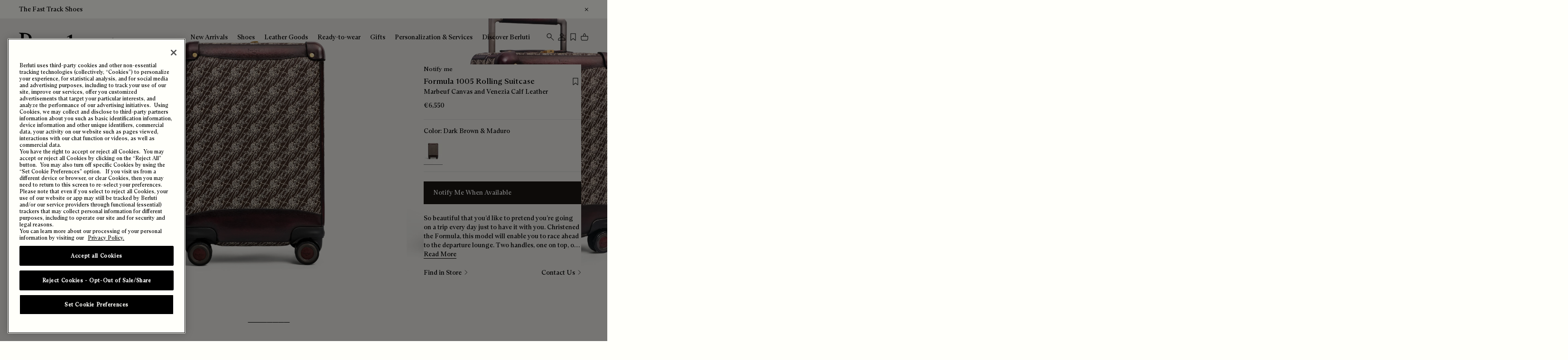

--- FILE ---
content_type: text/html;charset=UTF-8
request_url: https://www.berluti.com/en-be/formula-1005-rolling-suitcase/M265424.html
body_size: 43568
content:
<!DOCTYPE html>
<html lang="en">
<head>
<!--[if gt IE 9]><!-->
<script>//common/scripts.isml</script>
<script defer type="text/javascript" src="/on/demandware.static/Sites-Berluti_INT-Site/-/en_BE/v1769234582279/js/main.js"></script>

    
        <script defer type="text/javascript" src="/on/demandware.static/Sites-Berluti_INT-Site/-/en_BE/v1769234582279/js/productDetail.js"></script>
    


<!--<![endif]-->
<link rel="preload"  href="https://www.berluti.com/on/demandware.static/Sites-Berluti_INT-Site/-/en_BE/v1769234582279/fonts/ABCArizonaText-Regular.woff2" type="font/woff2" as="font" crossorigin />




<meta charset="UTF-8">
<meta http-equiv="x-ua-compatible" content="ie=edge">
<meta name="viewport" content="width=device-width, initial-scale=1">





<meta name="viewport" content="width=device-width, initial-scale=1, maximum-scale=1, user-scalable=1" />


<title>Formula 1005 Rolling Suitcase | Berluti BE</title>

<meta name="description" content="Shop the Formula 1005 Rolling Suitcase by Berluti. Browse the entire Travel bags selection and discover the other available collections on Berluti.com. Free standard delivery on all orders &amp;amp; free returns."/>
<meta name="keywords" content="Berluti"/>




<link rel="icon" href="https://www.berluti.com/favicon.ico" />
<link rel="icon" type="image/png" href="https://www.berluti.com/favicon-196x196.png" sizes="196x196" />
<link rel="icon" type="image/png" href="https://www.berluti.com/favicon-144x144.png" sizes="144x144" />
<link rel="icon" type="image/png" href="https://www.berluti.com/favicon-128x128.png" sizes="128x128" />
<link rel="icon" type="image/png" href="https://www.berluti.com/favicon-96x96.png" sizes="96x96" />
<link rel="icon" type="image/png" href="https://www.berluti.com/favicon-48x48.png" sizes="48x48" />
<link rel="icon" type="image/png" href="https://www.berluti.com/favicon-32x32.png" sizes="32x32" />
<link rel="icon" type="image/png" href="https://www.berluti.com/favicon-16x16.png" sizes="16x16" />


    <link rel="canonical" href="https://www.berluti.com/en-be/formula-1005-rolling-suitcase/M265424.html" />












    <link rel="alternate" href="https://www.berluti.com/ja-jp/fomyura-1005-roringusutsukesu/M265424.html" hreflang="ja-jp" />

    <link rel="alternate" href="https://www.berluti.com/en-de/formula-1005-rolling-suitcase/M265424.html" hreflang="en-de" />

    <link rel="alternate" href="https://www.berluti.com/ko-kr/pomyulleo-1005-lolling-suteukeiseu/M265424.html" hreflang="ko-kr" />

    <link rel="alternate" href="https://www.berluti.com/en-pt/formula-1005-rolling-suitcase/M265424.html" hreflang="en-pt" />

    <link rel="alternate" href="https://www.berluti.com/en-kw/formula-1005-rolling-suitcase/M265424.html" hreflang="en-kw" />

    <link rel="alternate" href="https://www.berluti.com/en-th/formula-1005-rolling-suitcase/M265424.html" hreflang="en-th" />

    <link rel="alternate" href="https://www.berluti.com/en-int/formula-1005-rolling-suitcase/M265424.html" hreflang="en" />

    <link rel="alternate" href="https://www.berluti.com/en-id/formula-1005-rolling-suitcase/M265424.html" hreflang="en-id" />

    <link rel="alternate" href="https://www.berluti.com/zh-mo/formula-1005la-gan-xiang/M265424.html" hreflang="zh-mo" />

    <link rel="alternate" href="https://www.berluti.com/en-ae/formula-1005-rolling-suitcase/M265424.html" hreflang="en-ae" />

    <link rel="alternate" href="https://www.berluti.com/en-il/formula-1005-rolling-suitcase/M265424.html" hreflang="en-il" />

    <link rel="alternate" href="https://www.berluti.com/en-qa/formula-1005-rolling-suitcase/M265424.html" hreflang="en-qa" />

    <link rel="alternate" href="https://www.berluti.com/en-ng/formula-1005-rolling-suitcase/M265424.html" hreflang="en-ng" />

    <link rel="alternate" href="https://www.berluti.com/fr-fr/bagage-roulant-formula-1005/M265424.html" hreflang="fr-fr" />

    <link rel="alternate" href="https://www.berluti.com/en-vn/formula-1005-rolling-suitcase/M265424.html" hreflang="en-vn" />

    <link rel="alternate" href="https://www.berluti.com/en-nl/formula-1005-rolling-suitcase/M265424.html" hreflang="en-nl" />

    <link rel="alternate" href="https://www.berluti.com/zh-hk/formula-1005la-gan-xiang/M265424.html" hreflang="zh-hk" />

    <link rel="alternate" href="https://www.berluti.com/zh-tw/formula-1005la-gan-xiang/M265424.html" hreflang="zh-tw" />

    <link rel="alternate" href="https://www.berluti.com/en-be/formula-1005-rolling-suitcase/M265424.html" hreflang="en-be" />

    <link rel="alternate" href="https://www.berluti.com/fr-sn/bagage-roulant-formula-1005/M265424.html" hreflang="fr-sn" />

    <link rel="alternate" href="https://www.berluti.com/en-es/formula-1005-rolling-suitcase/M265424.html" hreflang="en-es" />

    <link rel="alternate" href="https://www.berluti.com/en-my/formula-1005-rolling-suitcase/M265424.html" hreflang="en-my" />

    <link rel="alternate" href="https://www.berluti.com/en-it/formula-1005-rolling-suitcase/M265424.html" hreflang="en-it" />

    <link rel="alternate" href="https://www.berluti.com/fr-ch/bagage-roulant-formula-1005/M265424.html" hreflang="fr-ch" />

    <link rel="alternate" href="https://www.berluti.com/en-au/formula-1005-rolling-suitcase/M265424.html" hreflang="en-au" />

    <link rel="alternate" href="https://www.berluti.com/fr-ci/bagage-roulant-formula-1005/M265424.html" hreflang="fr-ci" />

    <link rel="alternate" href="https://www.berluti.com/en-ca/formula-1005-rolling-suitcase/M265424.html" hreflang="en-ca" />

    <link rel="alternate" href="https://www.berluti.com/en-gb/formula-1005-rolling-suitcase/M265424.html" hreflang="en-gb" />

    <link rel="alternate" href="https://www.berluti.com/en-sa/formula-1005-rolling-suitcase/M265424.html" hreflang="en-sa" />

    <link rel="alternate" href="https://www.berluti.com/en-sg/formula-1005-rolling-suitcase/M265424.html" hreflang="en-sg" />

    <link rel="alternate" href="https://www.berluti.com/en-us/formula-1005-rolling-suitcase/M265424.html" hreflang="en-us" />



<link rel="stylesheet" href="/on/demandware.static/Sites-Berluti_INT-Site/-/en_BE/v1769234582279/css/global.css" />

    <link rel="stylesheet" href="/on/demandware.static/Sites-Berluti_INT-Site/-/en_BE/v1769234582279/css/product/detail.css" integrity="null" crossorigin="anonymous" />



<script>
    window.pageContext = {"title":"Product Detail","type":"product","ns":"product"}
</script>



    <meta name="google-site-verification" content="Vhri5E6pdfvjhvybpAXMdE8kuWch2GCclCkJVjx9r-I" />





    <meta name="facebook-domain-verification" content="t8aq4rsmjnrtisaik0vgdo0dj02gxm" />




    <meta name="naver-site-verification" content="877d4dd33e0855d86c961c6f058820461d42f209" />



    <meta name="robots" content="index, follow" />




    <script src="//try.abtasty.com/e164afbbfe9dbd1a49aff73b38f9e387.js" type="text/plain" class="optanon-category-C0002"></script>











    
        
<script async src="https://cdn.cookielaw.org/scripttemplates/otSDKStub.js" data-document-language="true" charset="UTF-8" data-domain-script="98d04faa-c4ba-431a-8485-017be99daeaf"></script>
<script>
    function OptanonWrapper() { }
</script>


    






    

<script type="text/javascript">
    function getCookie(cname) {
        let name = cname + "=";
        let ca = document.cookie.split(';');
        for (let i = 0; i < ca.length; i++) {
            var c = ca[i];
            while (c.charAt(0) == ' ') {
                c = c.substring(1);
            }
            if (c.indexOf(name) == 0) {
                return c.substring(name.length, c.length);
            }
        }
        return "";
    }

    function gtmInit () {
        (function (w, d, s, l, i) {
            w[l] = w[l] || [];
            w[l].push({
                "gtm.start": new Date().getTime(),
                event: "gtm.js"
            });
            var f = d.getElementsByTagName(s)[0], j = d.createElement(s), dl = l != "dataLayer" ? "&l="
                + l
                : "";
            j.async = true;
            j.src = "//www.googletagmanager.com/gtm.js?id=" + i + dl;
            f.parentNode.insertBefore(j, f);
        })(window, document, "script", "dataLayer", "GTM-MCS5BNS3");
    }

    function gtmCleanNullValues(obj) {
        Object.keys(obj).forEach(function (key) {
            if (obj[key] === null) {
                obj[key] = undefined;
            }
            if (typeof obj[key] === 'object') {
                obj[key] = gtmCleanNullValues(obj[key]);
            }
        });

        return obj;
    }

    // Load of Googletagmanager for cookies management
    gtmInit();
</script>









    <script>
        (function gtmPageViewEvent() {
            var dataLayerObject = {
                event: "page_view",
                hashed_email: "null" !== "null" ? "null" : undefined,
                user_id: "null" !== "null" ? "null" : undefined,
                login_status: "unlogged",
                client_status:"not client",
                website_country: "BE",
                website_language: "en",
                page_type: "Product" !== "null" ? "Product" : undefined,
                page_top_category: "Berluti" !== "null" ? "Berluti" : undefined,
                page_mid_category: "leather_goods" !== "null" ? "leather_goods" : undefined,
                page_sub_category: "bags_travel_bags" !== "null" ? "bags_travel_bags" : undefined
            };

            window.dataLayer.push(dataLayerObject);
        })();
    </script>





<script defer src="/on/demandware.static/Sites-Berluti_INT-Site/-/en_BE/v1769234582279/js/gtm_custom.js"></script>










    <script defer src="//7209827.collect.igodigital.com/collect.js"></script>
    <script>
        const SFMC_COLLECT_ENABLED = true;
        const SFMC_ORG_ID = "7209827";
        const SFMC_CART_ACTIVITY_URL = "https://www.berluti.com/on/demandware.store/Sites-Berluti_INT-Site/en_BE/SFMC-CartActivity";
        const SFMC_USER_CONTACT_ATTRIBUTES_URL = "https://www.berluti.com/on/demandware.store/Sites-Berluti_INT-Site/en_BE/SFMC-UserAndContactAttributes";
        const SFMC_PURCHASE_ACTIVITY_URL = "https://www.berluti.com/on/demandware.store/Sites-Berluti_INT-Site/en_BE/SFMC-PurchaseActivity";
    </script>



<script>
    window.Resources = {
        spinnerSronlyText: "Loading..."
    }
</script>










    <script src="https://h.online-metrix.net/fp/tags.js?org_id=k8vif92e&amp;session_id=berluti_evaluationy1Fh6uAV3wWhBJhh8UGSAoGpYUCoXmyhEsgSF"></script>














    <input type="hidden" id="paypal_express" class="paypal_express"
        value="/on/demandware.store/Sites-Berluti_INT-Site/en_BE/CYBPaypal-InitiatePaypalExpress" />
    <input type="hidden" id="paypal_callback" class="paypal_callback"
        value="https://www.berluti.com/on/demandware.store/Sites-Berluti_INT-Site/en_BE/CYBPaypal-SessionCallback" />
    <input type="hidden" id="paypal_enabled" class="paypal_enabled" value="true" />
    <input type="hidden" id="paypal_endpoint" class="paypal_endpoint" value="production" />









    <meta name="Yeti" content="noindex"/>



<script type="text/javascript">//<!--
/* <![CDATA[ (head-active_data.js) */
var dw = (window.dw || {});
dw.ac = {
    _analytics: null,
    _events: [],
    _category: "",
    _searchData: "",
    _anact: "",
    _anact_nohit_tag: "",
    _analytics_enabled: "true",
    _timeZone: "Europe/Paris",
    _capture: function(configs) {
        if (Object.prototype.toString.call(configs) === "[object Array]") {
            configs.forEach(captureObject);
            return;
        }
        dw.ac._events.push(configs);
    },
	capture: function() { 
		dw.ac._capture(arguments);
		// send to CQ as well:
		if (window.CQuotient) {
			window.CQuotient.trackEventsFromAC(arguments);
		}
	},
    EV_PRD_SEARCHHIT: "searchhit",
    EV_PRD_DETAIL: "detail",
    EV_PRD_RECOMMENDATION: "recommendation",
    EV_PRD_SETPRODUCT: "setproduct",
    applyContext: function(context) {
        if (typeof context === "object" && context.hasOwnProperty("category")) {
        	dw.ac._category = context.category;
        }
        if (typeof context === "object" && context.hasOwnProperty("searchData")) {
        	dw.ac._searchData = context.searchData;
        }
    },
    setDWAnalytics: function(analytics) {
        dw.ac._analytics = analytics;
    },
    eventsIsEmpty: function() {
        return 0 == dw.ac._events.length;
    }
};
/* ]]> */
// -->
</script>
<script type="text/javascript">//<!--
/* <![CDATA[ (head-cquotient.js) */
var CQuotient = window.CQuotient = {};
CQuotient.clientId = 'bbmr-Berluti_INT';
CQuotient.realm = 'BBMR';
CQuotient.siteId = 'Berluti_INT';
CQuotient.instanceType = 'prd';
CQuotient.locale = 'en_BE';
CQuotient.fbPixelId = '__UNKNOWN__';
CQuotient.activities = [];
CQuotient.cqcid='';
CQuotient.cquid='';
CQuotient.cqeid='';
CQuotient.cqlid='';
CQuotient.apiHost='api.cquotient.com';
/* Turn this on to test against Staging Einstein */
/* CQuotient.useTest= true; */
CQuotient.useTest = ('true' === 'false');
CQuotient.initFromCookies = function () {
	var ca = document.cookie.split(';');
	for(var i=0;i < ca.length;i++) {
	  var c = ca[i];
	  while (c.charAt(0)==' ') c = c.substring(1,c.length);
	  if (c.indexOf('cqcid=') == 0) {
		CQuotient.cqcid=c.substring('cqcid='.length,c.length);
	  } else if (c.indexOf('cquid=') == 0) {
		  var value = c.substring('cquid='.length,c.length);
		  if (value) {
		  	var split_value = value.split("|", 3);
		  	if (split_value.length > 0) {
			  CQuotient.cquid=split_value[0];
		  	}
		  	if (split_value.length > 1) {
			  CQuotient.cqeid=split_value[1];
		  	}
		  	if (split_value.length > 2) {
			  CQuotient.cqlid=split_value[2];
		  	}
		  }
	  }
	}
}
CQuotient.getCQCookieId = function () {
	if(window.CQuotient.cqcid == '')
		window.CQuotient.initFromCookies();
	return window.CQuotient.cqcid;
};
CQuotient.getCQUserId = function () {
	if(window.CQuotient.cquid == '')
		window.CQuotient.initFromCookies();
	return window.CQuotient.cquid;
};
CQuotient.getCQHashedEmail = function () {
	if(window.CQuotient.cqeid == '')
		window.CQuotient.initFromCookies();
	return window.CQuotient.cqeid;
};
CQuotient.getCQHashedLogin = function () {
	if(window.CQuotient.cqlid == '')
		window.CQuotient.initFromCookies();
	return window.CQuotient.cqlid;
};
CQuotient.trackEventsFromAC = function (/* Object or Array */ events) {
try {
	if (Object.prototype.toString.call(events) === "[object Array]") {
		events.forEach(_trackASingleCQEvent);
	} else {
		CQuotient._trackASingleCQEvent(events);
	}
} catch(err) {}
};
CQuotient._trackASingleCQEvent = function ( /* Object */ event) {
	if (event && event.id) {
		if (event.type === dw.ac.EV_PRD_DETAIL) {
			CQuotient.trackViewProduct( {id:'', alt_id: event.id, type: 'raw_sku'} );
		} // not handling the other dw.ac.* events currently
	}
};
CQuotient.trackViewProduct = function(/* Object */ cqParamData){
	var cq_params = {};
	cq_params.cookieId = CQuotient.getCQCookieId();
	cq_params.userId = CQuotient.getCQUserId();
	cq_params.emailId = CQuotient.getCQHashedEmail();
	cq_params.loginId = CQuotient.getCQHashedLogin();
	cq_params.product = cqParamData.product;
	cq_params.realm = cqParamData.realm;
	cq_params.siteId = cqParamData.siteId;
	cq_params.instanceType = cqParamData.instanceType;
	cq_params.locale = CQuotient.locale;
	
	if(CQuotient.sendActivity) {
		CQuotient.sendActivity(CQuotient.clientId, 'viewProduct', cq_params);
	} else {
		CQuotient.activities.push({activityType: 'viewProduct', parameters: cq_params});
	}
};
/* ]]> */
// -->
</script>
<!-- Demandware Apple Pay -->

<style type="text/css">ISAPPLEPAY{display:inline}.dw-apple-pay-button,.dw-apple-pay-button:hover,.dw-apple-pay-button:active{background-color:black;background-image:-webkit-named-image(apple-pay-logo-white);background-position:50% 50%;background-repeat:no-repeat;background-size:75% 60%;border-radius:5px;border:1px solid black;box-sizing:border-box;margin:5px auto;min-height:30px;min-width:100px;padding:0}
.dw-apple-pay-button:after{content:'Apple Pay';visibility:hidden}.dw-apple-pay-button.dw-apple-pay-logo-white{background-color:white;border-color:white;background-image:-webkit-named-image(apple-pay-logo-black);color:black}.dw-apple-pay-button.dw-apple-pay-logo-white.dw-apple-pay-border{border-color:black}</style>


    <script type="application/ld+json">
        
            [{"@context":"https://schema.org/","@type":"ProductGroup","name":"Formula 1005 Rolling Suitcase","@id":"M265424","description":"So beautiful that you’d like to pretend you’re going on a trip every day just to have it with you. Christened the Formula, this model will enable you to race ahead to the departure lounge. Two handles, one on top, one on the side, a telescopic handle, and wheels made for speed. Aluminium construction and protective corners make this suitcase both lightweight and incredibly strong. In a nutshell, it’s perfect!","url":"https://www.berluti.com/en-be/formula-1005-rolling-suitcase/M265424.html","brand":{"@type":"Brand","name":"Berluti"},"productGroupID":"FORMULA_1005_NEO-T19","variesBy":["https://schema.org/color"]},{"@context":"https://schema.org/","@type":"Product","name":"Formula 1005 Rolling Suitcase","description":"So beautiful that you’d like to pretend you’re going on a trip every day just to have it with you. Christened the Formula, this model will enable you to race ahead to the departure lounge. Two handles, one on top, one on the side, a telescopic handle, and wheels made for speed. Aluminium construction and protective corners make this suitcase both lightweight and incredibly strong. In a nutshell, it’s perfect!","isVariantOf":{"@id":"FORMULA_1005_NEO-T19"},"sku":"265424","mpn":"265424","color":"Dark Brown & Maduro","height":"51 cm","width":"35 cm","depth":"22 cm","image":["https://www.berluti.com/on/demandware.static/-/Sites-masterCatalog_Berluti/default/dw29ebcf6c/images/M265424_formula-1005-rolling-suitcase_dark-brown-maduro_berluti_01.jpg","https://www.berluti.com/on/demandware.static/-/Sites-masterCatalog_Berluti/default/dw06b90d86/images/M265424_formula-1005-rolling-suitcase_dark-brown-maduro_berluti_03.jpg","https://www.berluti.com/on/demandware.static/-/Sites-masterCatalog_Berluti/default/dwd604b968/images/M265424_formula-1005-rolling-suitcase_dark-brown-maduro_berluti_04.jpg","https://www.berluti.com/on/demandware.static/-/Sites-masterCatalog_Berluti/default/dw29d7edd3/images/M265424_formula-1005-rolling-suitcase_dark-brown-maduro_berluti_05.jpg","https://www.berluti.com/on/demandware.static/-/Sites-masterCatalog_Berluti/default/dweee55f51/images/M265424_formula-1005-rolling-suitcase_dark-brown-maduro_berluti_08.jpg"],"offers":{"url":{},"availability":"http://schema.org/OutOfStock","itemCondition":"https://schema.org/NewCondition","hasMerchantReturnPolicy":{"@type":"MerchantReturnPolicy","applicableCountry":"BE","returnPolicyCategory":"https://schema.org/MerchantReturnFiniteReturnWindow","merchantReturnDays":"14","returnMethod":"https://schema.org/ReturnByMail","returnFees":"https://schema.org/FreeReturn"},"shippingDetails":{"@type":"OfferShippingDetails","shippingRate":{"@type":"MonetaryAmount","value":0},"deliveryTime":{"@type":"ShippingDeliveryTime","transitTime":{"@type":"QuantitativeValue","minValue":"2","maxValue":"5","unitCode":"DAY"}}},"@type":"Offer","priceCurrency":"EUR","price":"6550.00"}}]
        
    </script>



                              <script>!function(a){var e="https://s.go-mpulse.net/boomerang/",t="addEventListener";if("False"=="True")a.BOOMR_config=a.BOOMR_config||{},a.BOOMR_config.PageParams=a.BOOMR_config.PageParams||{},a.BOOMR_config.PageParams.pci=!0,e="https://s2.go-mpulse.net/boomerang/";if(window.BOOMR_API_key="2ALH9-95TT9-N6D5W-ALCAG-2EXEB",function(){function n(e){a.BOOMR_onload=e&&e.timeStamp||(new Date).getTime()}if(!a.BOOMR||!a.BOOMR.version&&!a.BOOMR.snippetExecuted){a.BOOMR=a.BOOMR||{},a.BOOMR.snippetExecuted=!0;var i,_,o,r=document.createElement("iframe");if(a[t])a[t]("load",n,!1);else if(a.attachEvent)a.attachEvent("onload",n);r.src="javascript:void(0)",r.title="",r.role="presentation",(r.frameElement||r).style.cssText="width:0;height:0;border:0;display:none;",o=document.getElementsByTagName("script")[0],o.parentNode.insertBefore(r,o);try{_=r.contentWindow.document}catch(O){i=document.domain,r.src="javascript:var d=document.open();d.domain='"+i+"';void(0);",_=r.contentWindow.document}_.open()._l=function(){var a=this.createElement("script");if(i)this.domain=i;a.id="boomr-if-as",a.src=e+"2ALH9-95TT9-N6D5W-ALCAG-2EXEB",BOOMR_lstart=(new Date).getTime(),this.body.appendChild(a)},_.write("<bo"+'dy onload="document._l();">'),_.close()}}(),"".length>0)if(a&&"performance"in a&&a.performance&&"function"==typeof a.performance.setResourceTimingBufferSize)a.performance.setResourceTimingBufferSize();!function(){if(BOOMR=a.BOOMR||{},BOOMR.plugins=BOOMR.plugins||{},!BOOMR.plugins.AK){var e=""=="true"?1:0,t="",n="aolhifqxeeo4o2lvbi4a-f-05f299628-clientnsv4-s.akamaihd.net",i="false"=="true"?2:1,_={"ak.v":"39","ak.cp":"734248","ak.ai":parseInt("476496",10),"ak.ol":"0","ak.cr":8,"ak.ipv":4,"ak.proto":"h2","ak.rid":"1ff95403","ak.r":44332,"ak.a2":e,"ak.m":"x","ak.n":"essl","ak.bpcip":"3.150.116.0","ak.cport":59042,"ak.gh":"23.33.28.199","ak.quicv":"","ak.tlsv":"tls1.3","ak.0rtt":"","ak.0rtt.ed":"","ak.csrc":"-","ak.acc":"","ak.t":"1769278008","ak.ak":"hOBiQwZUYzCg5VSAfCLimQ==9WNP5TGr//x5j3iC5jr4VEjCnrRG2eUSiC1bsF/FbFTvJy5VVYsqsE4jLQ+4BbxdKb+1AtG1LucTc+PUnFJF0xztxBizj44VqQQWC9BuCab4ev7d3OYzYKiLh220K4GwIdGEKKsvT76f+RIMIBvdL9rWdm2hlJriZltrq20dHatC2ngLk0oyRYj9i+K2a/V0nQnY1vJPbMHjXCXfAvCGYfqPZR88jH5XELZvK3kwR0LH474MJkk3r9Wqo6c10AhME3d7PHCByIYGdiKq9NEZiVedZ5Fvj4aK5y0rlX8ATVZdGSzDsn1npMjw9sN+oANl3DRZmk/5ppMCaCp3PpIpz6dAGml0/Yf1241dvaeqBRvE1R2KWAv+jame4oljU0lFcpkFs5aemUm+9BS3r+XxWLWbH4KVlRh4DK/nAE/0Fww=","ak.pv":"51","ak.dpoabenc":"","ak.tf":i};if(""!==t)_["ak.ruds"]=t;var o={i:!1,av:function(e){var t="http.initiator";if(e&&(!e[t]||"spa_hard"===e[t]))_["ak.feo"]=void 0!==a.aFeoApplied?1:0,BOOMR.addVar(_)},rv:function(){var a=["ak.bpcip","ak.cport","ak.cr","ak.csrc","ak.gh","ak.ipv","ak.m","ak.n","ak.ol","ak.proto","ak.quicv","ak.tlsv","ak.0rtt","ak.0rtt.ed","ak.r","ak.acc","ak.t","ak.tf"];BOOMR.removeVar(a)}};BOOMR.plugins.AK={akVars:_,akDNSPreFetchDomain:n,init:function(){if(!o.i){var a=BOOMR.subscribe;a("before_beacon",o.av,null,null),a("onbeacon",o.rv,null,null),o.i=!0}return this},is_complete:function(){return!0}}}}()}(window);</script></head>
<body data-locale="en_BE" class=' showing-banner'>
<div class="skip-to-link-container">
    <a href="#maincontent" class="link skip-to-link" aria-label="Skip to main content">Skip to main content</a>
</div>
<div class="skip-to-link-container">
    <a href="#footercontent" class="link skip-to-link" aria-label="Skip to footer content">Skip to footer content</a>
</div>

<div class="page" data-action="Product-Show" data-querystring="pid=M265424" >



<link rel="stylesheet" href="/on/demandware.static/Sites-Berluti_INT-Site/-/en_BE/v1769234582279/css/globale/flags.css" />
<link rel="stylesheet" href="/on/demandware.static/Sites-Berluti_INT-Site/-/en_BE/v1769234582279/css/globale/styles.css" />
<script type="text/javascript" id="globale-script-loader-data" src="/on/demandware.static/Sites-Berluti_INT-Site/-/en_BE/v1769234582279/js/globaleScriptLoader.js">
{
  "action": "Globale-ScriptLoaderData",
  "queryString": "",
  "locale": "en_BE",
  "clientJsUrl": "https://web.global-e.com/merchant/clientsdk/828",
  "apiVersion": "2.1.4",
  "clientJsMerchantId": 828,
  "clientSettings": "{\"AllowClientTracking\":{\"Value\":\"true\"},\"CDNEnabled\":{\"Value\":\"true\"},\"CheckoutContainerSuffix\":{\"Value\":\"Global-e_International_Checkout\"},\"FT_IsAnalyticsSDKEnabled\":{\"Value\":\"true\"},\"FullClientTracking\":{\"Value\":\"true\"},\"IsMonitoringMerchant\":{\"Value\":\"true\"},\"IsV2Checkout\":{\"Value\":\"true\"},\"SetGEInCheckoutContainer\":{\"Value\":\"true\"},\"ShowFreeShippingBanner\":{\"Value\":\"false\"},\"TabletAsMobile\":{\"Value\":\"false\"},\"AdScaleClientSDKURL\":{\"Value\":\"https://web.global-e.com/merchant/GetAdScaleClientScript?merchantId=828\"},\"AmazonUICulture\":{\"Value\":\"en-GB\"},\"AnalyticsSDKCDN\":{\"Value\":\"https://globale-analytics-sdk.global-e.com/PROD/bundle.js\"},\"AnalyticsUrl\":{\"Value\":\"https://services.global-e.com/\"},\"BfGoogleAdsEnabled\":{\"Value\":\"false\"},\"BfGoogleAdsLifetimeInDays\":{\"Value\":\"30\"},\"CashbackServiceDomainUrl\":{\"Value\":\"https://finance-cashback.global-e.com\"},\"CDNUrl\":{\"Value\":\"https://webservices.global-e.com/\"},\"ChargeMerchantForPrepaidRMAOfReplacement\":{\"Value\":\"false\"},\"CheckoutCDNURL\":{\"Value\":\"https://webservices.global-e.com/\"},\"EnableReplaceUnsupportedCharactersInCheckout\":{\"Value\":\"false\"},\"Environment\":{\"Value\":\"PRODUCTION\"},\"FinanceServiceBaseUrl\":{\"Value\":\"https://finance-calculations.global-e.com\"},\"FT_AnalyticsSdkEnsureClientIdSynchronized\":{\"Value\":\"true\"},\"FT_BrowsingStartCircuitBreaker\":{\"Value\":\"true\"},\"FT_BrowsingStartEventInsteadOfPageViewed\":{\"Value\":\"true\"},\"FT_IsLegacyAnalyticsSDKEnabled\":{\"Value\":\"true\"},\"FT_IsShippingCountrySwitcherPopupAnalyticsEnabled\":{\"Value\":\"false\"},\"FT_IsWelcomePopupAnalyticsEnabled\":{\"Value\":\"false\"},\"FT_PostponePageViewToPageLoadComplete\":{\"Value\":\"true\"},\"FT_UseGlobalEEngineConfig\":{\"Value\":\"true\"},\"FT_UtmRaceConditionEnabled\":{\"Value\":\"true\"},\"GTM_ID\":{\"Value\":\"GTM-PWW94X2\"},\"InternalTrackingEnabled\":{\"Value\":\"false\"},\"InvoiceEditorURL\":{\"Value\":\"documents/invoice_editor\"},\"PixelAddress\":{\"Value\":\"https://utils.global-e.com\"},\"RangeOfAdditionalPaymentFieldsToDisplayIDs\":{\"Value\":\"[1,2,3,4,5,6,7,8,9,10,11,12,13,14,15,16,17,18,19,20]\"},\"ReconciliationServiceBaseUrl\":{\"Value\":\"https://finance-reconciliation-engine.global-e.com\"},\"RefundRMAReplacementShippingTypes\":{\"Value\":\"[2,3,4]\"},\"RefundRMAReplacementStatuses\":{\"Value\":\"[9,11,12]\"},\"TrackingV2\":{\"Value\":\"true\"},\"UseShopifyCheckoutForPickUpDeliveryMethod\":{\"Value\":\"false\"},\"MerchantIdHashed\":{\"Value\":\"mZM5\"}}",
  "clientJsDomain": "https://web.global-e.com",
  "cookieDomain": "www.berluti.com",
  "globaleOperatedCountry": false,
  "performFrontendSiteUrlRedirect": true,
  "getSiteRedirectUrl": "https://www.berluti.com/on/demandware.store/Sites-Berluti_INT-Site/en_BE/Globale-GetSiteRedirectUrl",
  "globaleConvertPriceUrl": "https://www.berluti.com/on/demandware.store/Sites-Berluti_INT-Site/en_BE/Globale-ConvertPrice",
  "country": "BE",
  "currency": "EUR",
  "culture": "en-GB"
}
</script>








































<header class="main-header js-header show is-at-top" role="banner">
    
    
	 


	































<div class="header-banner section-wrapper">
<div class="top-banner-container d-flex justify-content-between align-items-center">
<div class="content" data-gtm-top-interaction="click">


<div class="top-banner-content">
<p class="header-banner-text display-3 m-0"><a href="https://www.berluti.com/en-be/shoes/fast-track/">The Fast Track Shoes</a></p>
</div>


</div>
<div class="close-button">
<button type="button" class="close" aria-label="Close header banner"
data-gtm-top-interaction="close"
>









<span class="svg-wrapper svg-icon-small-close " style="width:8px;" aria-hidden='true' focusable='false'>
<svg class='icon-small-close-svg' xmlns='http://www.w3.org/2000/svg' width='9' height='8' viewBox='0 0 9 8' fill='none'><path fill-rule='evenodd' clip-rule='evenodd' d='M1.59588 0L8.88867 7.2928L8.18166 8L0.888672 0.70706L1.59588 0Z' fill='currentColor'/><path fill-rule='evenodd' clip-rule='evenodd' d='M8.18146 0L0.888672 7.2928L1.59569 8L8.88867 0.70706L8.18146 0Z' fill='currentColor'/></svg>
</span>

</button>
</div>
</div>
</div>

 
	



    <div class="d-flex main-header-inner justify-content-between">
        <div class="logo-brand">
            <a class="logo-icon-home" href="/en-be/homepage/" title="Berluti homepage">
                








<span class="svg-wrapper svg-icon-logo " style="width:20px;" aria-hidden='true' focusable='false'>
<svg class='logo-svg' xmlns='http://www.w3.org/2000/svg' viewBox='0 0 1000 248' fill='currentColor'><g clip-path='url(#clip0)'><path d='M564.47 239.338C557.641 237.073 545.169 233.12 545.169 221.115V38.2781H545.277V24.8358C545.277 22.6074 544.486 17.2521 537.369 20.3071C534.242 21.6729 497.366 40.6863 496.036 41.3692C494.347 42.2318 493.808 43.8851 494.49 45.3228C495.173 46.7605 496.827 47.3715 499.055 46.4729C499.522 46.2932 509.802 42.3396 510.377 42.1239C516.271 39.7158 517.745 41.5848 518.032 44.3883V221.043C518.032 233.048 505.561 237.002 498.732 239.266C496.97 239.841 496.359 240.776 496.359 241.962C496.359 243.291 497.258 244.621 500.133 244.621C511.239 244.621 517.637 242.86 531.475 242.86V242.788H531.762V242.86C545.564 242.86 551.962 244.621 563.068 244.621C565.943 244.621 566.842 243.291 566.842 241.962C566.842 240.776 566.231 239.841 564.47 239.266V239.338Z'/><path d='M997.212 239.338C998.973 239.913 999.584 240.848 999.584 242.034C999.584 243.364 998.685 244.693 995.81 244.693C984.847 244.693 978.486 243.004 965.043 242.932C951.637 242.968 945.239 244.693 934.277 244.693C931.402 244.693 930.503 243.364 930.503 242.034C930.503 240.848 931.114 239.913 932.875 239.338C939.704 237.074 952.176 233.12 952.176 221.115V149.986C951.781 147.362 950.199 145.745 944.556 148.045C943.981 148.261 932.156 152.754 931.653 152.933C929.461 153.796 927.771 153.221 927.089 151.783C926.406 150.346 926.945 148.692 928.634 147.794C929.964 147.111 966.84 128.062 970.003 126.732C977.12 123.677 977.911 129.032 977.911 131.26V221.115C977.911 233.12 990.383 237.074 997.212 239.338ZM965.007 82.9543C972.483 82.9543 978.558 76.8801 978.558 69.4042C978.558 61.9282 972.483 55.8181 965.007 55.8181C957.531 55.8181 951.421 61.8923 951.421 69.4042C951.421 76.9161 957.496 82.9543 965.007 82.9543Z'/><path d='M881.227 133.381H846.615C846.615 133.381 846.615 100.566 846.615 98.8048C846.615 93.9527 847.082 92.8025 846.219 92.1556C845.393 91.4727 843.667 90.0709 842.913 90.0709C842.158 90.0709 841.906 90.3585 841.044 91.2211C840.181 92.0837 825.085 107.934 821.527 111.456C819.766 113.218 819.478 114.08 819.478 116.273V133.453C819.478 133.453 799.998 138.772 798.848 139.096C797.733 139.419 797.374 140.174 797.374 140.821V142.834C797.374 143.876 798.129 144.272 798.991 144.272H819.442C819.442 166.016 819.442 194.698 819.442 205.84C819.442 225.177 819.766 231.934 824.259 237.829C828.895 243.939 835.76 247.353 850.065 247.102C869.725 246.778 878.567 234.198 879.106 233.228C879.609 232.365 880.292 231.143 878.423 229.634C876.878 228.376 875.728 228.592 875.045 229.31C874.398 229.993 870.121 235.636 861.279 235.636C847.765 235.636 846.615 219.858 846.615 214.574C846.615 210.333 846.579 174.067 846.543 144.272H881.047C881.91 144.272 882.916 143.804 882.916 142.762V135.178C882.916 134.531 882.7 133.417 881.155 133.417L881.227 133.381Z'/><path d='M751.44 221.547C749.93 222.948 746.408 225.464 744.539 226.327C736.201 230.245 737.243 219.246 737.243 214.754C737.243 207.565 737.315 140.785 737.315 135.573C737.315 130.721 737.494 127.81 736.272 126.552C735.05 125.258 732.606 125.977 731.708 126.192C730.845 126.408 715.821 130.362 712.263 131.224C710.502 131.656 710.214 132.734 710.214 133.273C710.214 133.273 710.61 210.333 710.214 211.195C708.633 214.61 692.028 232.653 676.932 232.653C660.614 232.653 656.984 221.367 656.984 213.136V144.702V131.332C656.984 129.104 656.337 123.748 649.221 126.803C646.094 128.133 609.217 147.182 607.888 147.865C606.198 148.728 605.659 150.381 606.342 151.819C607.025 153.293 608.678 153.868 610.907 152.969C611.41 152.789 621.653 148.836 622.228 148.62C628.123 146.212 629.596 148.081 629.884 150.885V217.629C629.92 241.926 653.893 248.683 667.731 247.892C685.846 246.886 698.749 237.72 710.143 221.403C710.214 231.431 710.754 237.9 713.593 241.818C718.086 248.036 731.456 243.256 740.082 238.26C751.871 231.395 755.214 224.566 755.394 223.847C755.501 223.451 755.214 222.481 754.028 221.259C752.95 220.181 752.303 220.756 751.44 221.582V221.547Z'/><path d='M440.721 129.499C423.721 129.499 412.471 144.738 404.743 157.929V142.258V131.26C404.743 129.032 403.952 123.676 396.836 126.731C393.709 128.097 357.443 147.111 356.114 147.793C354.424 148.692 353.885 150.309 354.568 151.783C355.251 153.221 356.904 153.832 359.133 152.933C359.636 152.753 369.879 148.8 370.454 148.584C379.512 144.882 378.11 151.316 378.11 155.665V221.115C378.11 233.12 365.638 237.073 358.809 239.338C357.048 239.913 356.437 240.847 356.437 242.033C356.437 243.363 357.336 244.693 360.211 244.693C371.317 244.693 377.104 242.932 390.905 242.932V242.86H391.301V242.932C405.103 242.932 411.5 244.693 422.642 244.693C425.518 244.693 426.416 243.363 426.416 242.033C426.416 240.847 425.805 239.913 424.044 239.338C417.215 237.073 404.743 233.12 404.743 221.115V169.862C416.281 147.865 424.547 146.787 427.135 146.787C430.082 146.787 429.004 160.373 443.381 160.373C452.438 160.373 457.901 152.574 457.901 145.673C457.901 138.772 453.481 129.499 440.721 129.499Z'/><path d='M257.237 125.797C224.746 125.797 195.705 153.472 195.705 188.911C195.705 221.439 224.746 246.958 257.237 246.958C281.139 246.958 294.869 239.014 305.364 227.657C306.011 226.938 305.975 226.003 305.328 225.249C305.328 225.249 304.681 224.53 304.357 224.278C303.567 223.595 302.596 223.703 301.446 224.602C298.032 227.297 288.651 236.606 271.075 236.606C246.023 236.606 226.04 211.591 226.04 184.419C226.04 182.082 226.076 179.854 226.147 177.661H306.765C311.294 177.661 311.294 176.08 311.294 173.672C311.294 155.845 295.048 125.833 257.201 125.833L257.237 125.797ZM226.543 168.496C228.879 145.457 237.433 132.985 255.62 132.985C267.337 132.985 278.803 143.912 278.803 157.75C278.803 165.333 272.405 169.79 226.543 170.006V168.496Z'/><path d='M86.4406 108.473C86.2249 108.401 86.2249 108.078 86.4765 108.006C114.332 99.3438 129.823 76.5565 129.823 56.3212C129.823 29.1849 108.689 1.76116 40.902 1.76116H35.1154C21.3136 1.76116 14.9159 0 3.77391 0C0.89855 0 0 1.32986 0 2.65971C0 3.8458 0.611015 4.78029 2.37217 5.35536C9.20116 7.61971 21.673 11.5733 21.673 23.6139V224.242C21.673 236.247 9.20116 240.201 2.37217 242.501C0.611015 243.076 0 244.01 0 245.197C0 246.526 0.89855 247.856 3.77391 247.856C14.4846 247.856 20.8464 246.239 33.6417 246.131C50.3548 246.275 61.7843 247.209 70.3026 247.209C132.123 247.209 152.61 208.068 152.61 177.554C152.61 142.115 125.222 116.524 86.4406 108.509V108.473ZM48.3061 17.8272C48.3061 17.8272 48.3061 17.7554 48.3061 17.7194C48.3061 14.7003 51.0377 12.9032 53.0864 12.9032C91.2209 12.9032 102.147 33.9652 102.147 53.6974C102.147 74.4 91.8319 103.405 53.6255 103.405H48.3061V17.8632V17.8272ZM70.8777 236.103C58.2261 236.103 48.3061 229.274 48.3061 218.743V115.985H53.6614C88.5612 115.985 120.621 140.497 120.621 178.129C120.621 215.76 100.817 236.103 70.8777 236.103Z'/></g><defs><clipPath id='clip0'><rect width='999.188' height='248'/></clipPath></defs></svg>
</span>


                <span class="sr-only">
                    Berluti homepage
                </span>
            </a>
        </div>

        <div class="navigation-block" role="dialog" aria-modal="true" aria-labelledby="sg-navbar-collapse" id="sg-navbar-collapse">
            <div class="main-menu navbar-toggleable-sm menu-toggleable-right multilevel-dropdown" id="sg-navbar-collapse">
                






























<nav class="navbar navbar-expand-md bg-inverse col-12 p-0 position-static navigation-content" role="navigation" aria-label="Carousel navigation">
    <button type="button" class="close-button p-0" id="close-menu-button" aria-hidden="true"
        data-gtm-menu-burguer="close"
    >
        








<span class="svg-wrapper svg-icon-small-close close-button-icon d-flex" style="width:10px;" aria-hidden=true>
<svg class='icon-small-close-svg' xmlns='http://www.w3.org/2000/svg' width='9' height='8' viewBox='0 0 9 8' fill='none'><path fill-rule='evenodd' clip-rule='evenodd' d='M1.59588 0L8.88867 7.2928L8.18166 8L0.888672 0.70706L1.59588 0Z' fill='currentColor'/><path fill-rule='evenodd' clip-rule='evenodd' d='M8.18146 0L0.888672 7.2928L1.59569 8L8.88867 0.70706L8.18146 0Z' fill='currentColor'/></svg>
</span>


        <span class="sr-only">Close Menu</span>
    </button>

    <div class="menu-group">
        <ul class="nav navbar-nav d-flex navigation-first-level">
            
                
                    
                        <li class="nav-item dropdown mb-1 mb-lg-0">
                            <button type="button" id="new_arrivals" class="nav-link dropdown-toggle link-secondary" aria-haspopup="true" aria-expanded="false" tabindex="0"
                                data-toggle="dropdown"
                                data-gtm-nav-click="new_arrivals"
                            >
                                New Arrivals
                            </button>

                            
                            
                            

                            































    <div class="dropdown-menu d-none" id="submenu-new_arrivals" aria-label="new_arrivals">
        <div class="back-menu clearfix d-flex d-lg-none space-between mb-6">
            <button type="button" class="back-button-menu-items link-secondary d-flex align-items-center">
                








<span class="svg-wrapper svg-icon-arrow-left-small d-flex align-items-center back-button-icon" style="width:5px;" aria-hidden=true>
<svg width='5' height='8' viewBox='0 0 5 8' fill='none' xmlns='http://www.w3.org/2000/svg'><path d='M4.24023 6.8L3.53357 7.5L0.000234604 4L0.706901 3.3L4.24023 6.8Z' fill='black'/><path d='M4.24023 1.2L0.706901 4.7L0.000234604 4L3.53357 0.5L4.24023 1.2Z' fill='black'/></svg>
</span>

                New Arrivals
            </button>
        </div>

        <div class="dropdown-menu-content row no-gutters">
            <div class="dropdown-menu-links d-flex col-lg-4 row no-gutters">
                
                    <ul class="col-lg-6 mb-3 mb-lg-0">
                        
                        
                            <li class="dropdown-item dropdown dropdown-title mb-3">
                                <a href="https://www.berluti.com/en-be/new-arrivals/" class="dropdown-link" style=""
                                    data-gtm-nav-click="new_arrivals"
                                    data-gtm-tab-click="new_arrivals"
                                >
                                    All New Arrivals
                                </a>
                            </li>
                        

                        
                            <li class="dropdown-item dropdown mb-2">
                                <a href="https://www.berluti.com/en-be/new-arrivals/new-shoes/" class="dropdown-link" style=""
                                    data-gtm-nav-click="shoes_new"
                                    data-gtm-tab-click="shoes_new"
                                >
                                    New Shoes
                                </a>
                            </li>
                        
                            <li class="dropdown-item dropdown mb-2">
                                <a href="https://www.berluti.com/en-be/new-arrivals/new-bags/" class="dropdown-link" style=""
                                    data-gtm-nav-click="bags_new"
                                    data-gtm-tab-click="bags_new"
                                >
                                    New Bags
                                </a>
                            </li>
                        
                            <li class="dropdown-item dropdown mb-2">
                                <a href="https://www.berluti.com/en-be/new-arrivals/new-ready-to-wear/" class="dropdown-link" style=""
                                    data-gtm-nav-click="ready_to_wear_new"
                                    data-gtm-tab-click="ready_to_wear_new"
                                >
                                    New Ready-to-wear
                                </a>
                            </li>
                        
                            <li class="dropdown-item dropdown mb-2">
                                <a href="https://www.berluti.com/en-be/new-arrivals/new-small-leather-goods-accessories/" class="dropdown-link" style=""
                                    data-gtm-nav-click="wallets_new"
                                    data-gtm-tab-click="wallets_new"
                                >
                                    New Small Leather Goods &amp; Accessories
                                </a>
                            </li>
                        
                    </ul>
                

                
            </div>
            






































    <div class="col-lg-8 p-0 d-flex flex-column flex-lg-row-reverse">
        
            
































<div class="content-block d-flex flex-column col-lg-6 p-0 mt-4 mt-lg-0 navigation-content-right">
    
        <a
            class="content-categories-link d-flex"
            href="https://www.berluti.com/en-be/new-arrivals/new-shoes/"
            data-promotion-item
            data-creative-name="menu_banner"
            data-creative-slot="menu_banner2"
            data-promotion-id="nav-content-right-new_arrivals"
            data-promotion-name="Navigation Right Content New CO"
        >
            <div class="content-image-container">
                
                    




<picture class="picture">
<source media="(min-width: 1280px)"
data-srcset="https://www.berluti.com/dw/image/v2/BBMR_PRD/on/demandware.static/-/Library-Sites-BerlutiSharedLibrary/default/dwc535ab43/BA_BERLUTI_08_045_BASE_BROWN_9x16_sRGB_150dpi-2.jpg"/>
<source media="(min-width: 768px)"
data-srcset="https://www.berluti.com/dw/image/v2/BBMR_PRD/on/demandware.static/-/Library-Sites-BerlutiSharedLibrary/default/dwc535ab43/BA_BERLUTI_08_045_BASE_BROWN_9x16_sRGB_150dpi-2.jpg"/>
<source media="(min-width: 0px)"
data-srcset="https://www.berluti.com/dw/image/v2/BBMR_PRD/on/demandware.static/-/Library-Sites-BerlutiSharedLibrary/default/dwc535ab43/BA_BERLUTI_08_045_BASE_BROWN_9x16_sRGB_150dpi-2.jpg"/>
<img
alt="The New Shoes"
class="lazyload content-categories-image ph-object-fit-cover"
data-src="https://www.berluti.com/dw/image/v2/BBMR_PRD/on/demandware.static/-/Library-Sites-BerlutiSharedLibrary/default/dwc535ab43/BA_BERLUTI_08_045_BASE_BROWN_9x16_sRGB_150dpi-2.jpg"
src="/on/demandware.static/Sites-Berluti_INT-Site/-/default/dw0400a073/images/image-replacement.gif"




/>
</picture>



                
            </div>
            <div class="content-categories-title mt-2">
                The New Shoes
            </div>
        </a>
    
</div>

        
        
            
































<div class="content-block d-flex flex-column col-lg-6 p-0 mt-4 mt-lg-0 navigation-content-left">
    
        <a
            class="content-categories-link d-flex"
            href="https://www.berluti.com/en-be/new-arrivals/new-ready-to-wear/"
            data-promotion-item
            data-creative-name="menu_banner"
            data-creative-slot="menu_banner1"
            data-promotion-id="nav-content-left-new_arrivals"
            data-promotion-name="Navigation Content New CO Left"
        >
            <div class="content-image-container">
                
                    




<picture class="picture">
<source media="(min-width: 1280px)"
data-srcset="https://www.berluti.com/dw/image/v2/BBMR_PRD/on/demandware.static/-/Library-Sites-BerlutiSharedLibrary/default/dwf828dc5f/HP_week01_desktop_header1-2.jpg"/>
<source media="(min-width: 768px)"
data-srcset="https://www.berluti.com/dw/image/v2/BBMR_PRD/on/demandware.static/-/Library-Sites-BerlutiSharedLibrary/default/dwf828dc5f/HP_week01_desktop_header1-2.jpg"/>
<source media="(min-width: 0px)"
data-srcset="https://www.berluti.com/dw/image/v2/BBMR_PRD/on/demandware.static/-/Library-Sites-BerlutiSharedLibrary/default/dwf828dc5f/HP_week01_desktop_header1-2.jpg"/>
<img
alt="The New Arrivals"
class="lazyload content-categories-image ph-object-fit-cover"
data-src="https://www.berluti.com/dw/image/v2/BBMR_PRD/on/demandware.static/-/Library-Sites-BerlutiSharedLibrary/default/dwf828dc5f/HP_week01_desktop_header1-2.jpg"
src="/on/demandware.static/Sites-Berluti_INT-Site/-/default/dw0400a073/images/image-replacement.gif"




/>
</picture>



                
            </div>
            <div class="content-categories-title mt-2">
                The New Ready-to-wear Collection
            </div>
        </a>
    
</div>

        
    </div>


        </div>
    </div>


                        </li>
                    
                
                    
                        <li class="nav-item dropdown mb-1 mb-lg-0">
                            <button type="button" id="shoes" class="nav-link dropdown-toggle link-secondary" aria-haspopup="true" aria-expanded="false" tabindex="0"
                                data-toggle="dropdown"
                                data-gtm-nav-click="shoes"
                            >
                                Shoes
                            </button>

                            
                            
                            

                            































    <div class="dropdown-menu d-none" id="submenu-shoes" aria-label="shoes">
        <div class="back-menu clearfix d-flex d-lg-none space-between mb-6">
            <button type="button" class="back-button-menu-items link-secondary d-flex align-items-center">
                








<span class="svg-wrapper svg-icon-arrow-left-small d-flex align-items-center back-button-icon" style="width:5px;" aria-hidden=true>
<svg width='5' height='8' viewBox='0 0 5 8' fill='none' xmlns='http://www.w3.org/2000/svg'><path d='M4.24023 6.8L3.53357 7.5L0.000234604 4L0.706901 3.3L4.24023 6.8Z' fill='black'/><path d='M4.24023 1.2L0.706901 4.7L0.000234604 4L3.53357 0.5L4.24023 1.2Z' fill='black'/></svg>
</span>

                Shoes
            </button>
        </div>

        <div class="dropdown-menu-content row no-gutters">
            <div class="dropdown-menu-links d-flex col-lg-4 row no-gutters">
                
                    <ul class="col-lg-6 mb-3 mb-lg-0">
                        
                        
                            <li class="dropdown-item dropdown dropdown-title mb-3">
                                <a href="https://www.berluti.com/en-be/shoes/" class="dropdown-link" style=""
                                    data-gtm-nav-click="shoes"
                                    data-gtm-tab-click="shoes"
                                >
                                    All Shoes
                                </a>
                            </li>
                        

                        
                            <li class="dropdown-item dropdown mb-2">
                                <a href="https://www.berluti.com/en-be/shoes/oxfords/" class="dropdown-link" style=""
                                    data-gtm-nav-click="shoes_oxfords"
                                    data-gtm-tab-click="shoes_oxfords"
                                >
                                    Oxfords
                                </a>
                            </li>
                        
                            <li class="dropdown-item dropdown mb-2">
                                <a href="https://www.berluti.com/en-be/shoes/derbies-buckle-shoes/" class="dropdown-link" style=""
                                    data-gtm-nav-click="shoes_derbies_buckle_shoes"
                                    data-gtm-tab-click="shoes_derbies_buckle_shoes"
                                >
                                    Derbies &amp; Buckle Shoes
                                </a>
                            </li>
                        
                            <li class="dropdown-item dropdown mb-2">
                                <a href="https://www.berluti.com/en-be/shoes/loafers/" class="dropdown-link" style=""
                                    data-gtm-nav-click="shoes_loafers"
                                    data-gtm-tab-click="shoes_loafers"
                                >
                                    Loafers
                                </a>
                            </li>
                        
                            <li class="dropdown-item dropdown mb-2">
                                <a href="https://www.berluti.com/en-be/shoes/boots/" class="dropdown-link" style=""
                                    data-gtm-nav-click="shoes_boots"
                                    data-gtm-tab-click="shoes_boots"
                                >
                                    Boots
                                </a>
                            </li>
                        
                            <li class="dropdown-item dropdown mb-2">
                                <a href="https://www.berluti.com/en-be/shoes/sneakers/" class="dropdown-link" style=""
                                    data-gtm-nav-click="shoes_sneakers"
                                    data-gtm-tab-click="shoes_sneakers"
                                >
                                    Sneakers
                                </a>
                            </li>
                        
                            <li class="dropdown-item dropdown mb-2">
                                <a href="https://www.berluti.com/en-be/sandal-collections/" class="dropdown-link" style=""
                                    data-gtm-nav-click="shoes_sandals"
                                    data-gtm-tab-click="shoes_sandals"
                                >
                                    Sandals
                                </a>
                            </li>
                        
                    </ul>
                

                
            </div>
            






































    <div class="col-lg-8 p-0 d-flex flex-column flex-lg-row-reverse">
        
            
































<div class="content-block d-flex flex-column col-lg-6 p-0 mt-4 mt-lg-0 navigation-content-right">
    
        <a
            class="content-categories-link d-flex"
            href="https://www.berluti.com/en-be/shoes/fast-track/"
            data-promotion-item
            data-creative-name="menu_banner"
            data-creative-slot="menu_banner2"
            data-promotion-id="nav-content-right-shoes"
            data-promotion-name="Navigation Content Shoes Right"
        >
            <div class="content-image-container">
                
                    




<picture class="picture">
<source media="(min-width: 1280px)"
data-srcset="https://www.berluti.com/dw/image/v2/BBMR_PRD/on/demandware.static/-/Library-Sites-BerlutiSharedLibrary/default/dw407a48a8/BERLUTI_LAMAISON_FAST_TRACK_4x5_sRGB_150dpi-2.jpg"/>
<source media="(min-width: 768px)"
data-srcset="https://www.berluti.com/dw/image/v2/BBMR_PRD/on/demandware.static/-/Library-Sites-BerlutiSharedLibrary/default/dw407a48a8/BERLUTI_LAMAISON_FAST_TRACK_4x5_sRGB_150dpi-2.jpg"/>
<source media="(min-width: 0px)"
data-srcset="https://www.berluti.com/dw/image/v2/BBMR_PRD/on/demandware.static/-/Library-Sites-BerlutiSharedLibrary/default/dw407a48a8/BERLUTI_LAMAISON_FAST_TRACK_4x5_sRGB_150dpi-2.jpg"/>
<img
alt="The Fast Track Shoes"
class="lazyload content-categories-image ph-object-fit-cover"
data-src="https://www.berluti.com/dw/image/v2/BBMR_PRD/on/demandware.static/-/Library-Sites-BerlutiSharedLibrary/default/dw407a48a8/BERLUTI_LAMAISON_FAST_TRACK_4x5_sRGB_150dpi-2.jpg"
src="/on/demandware.static/Sites-Berluti_INT-Site/-/default/dw0400a073/images/image-replacement.gif"




/>
</picture>



                
            </div>
            <div class="content-categories-title mt-2">
                The Fast Track Shoes
            </div>
        </a>
    
</div>

        
        
            
































<div class="content-block d-flex flex-column col-lg-6 p-0 mt-4 mt-lg-0 navigation-content-left">
    
        <a
            class="content-categories-link d-flex"
            href="https://www.berluti.com/en-be/lesproduitsiconiques.html"
            data-promotion-item
            data-creative-name="menu_banner"
            data-creative-slot="menu_banner1"
            data-promotion-id="nav-content-left-shoes"
            data-promotion-name="Navigation Content Shoes Left"
        >
            <div class="content-image-container">
                
                    




<picture class="picture">
<source media="(min-width: 1280px)"
data-srcset="https://www.berluti.com/dw/image/v2/BBMR_PRD/on/demandware.static/-/Library-Sites-BerlutiSharedLibrary/default/dw8e5896fa/BERLUTI_LAMAISON_ALESSANDRO1_4x5_sRGB_150dpi-2.jpg"/>
<source media="(min-width: 768px)"
data-srcset="https://www.berluti.com/dw/image/v2/BBMR_PRD/on/demandware.static/-/Library-Sites-BerlutiSharedLibrary/default/dw8e5896fa/BERLUTI_LAMAISON_ALESSANDRO1_4x5_sRGB_150dpi-2.jpg"/>
<source media="(min-width: 0px)"
data-srcset="https://www.berluti.com/dw/image/v2/BBMR_PRD/on/demandware.static/-/Library-Sites-BerlutiSharedLibrary/default/dw8e5896fa/BERLUTI_LAMAISON_ALESSANDRO1_4x5_sRGB_150dpi-2.jpg"/>
<img
alt="The iconics"
class="lazyload content-categories-image ph-object-fit-cover"
data-src="https://www.berluti.com/dw/image/v2/BBMR_PRD/on/demandware.static/-/Library-Sites-BerlutiSharedLibrary/default/dw8e5896fa/BERLUTI_LAMAISON_ALESSANDRO1_4x5_sRGB_150dpi-2.jpg"
src="/on/demandware.static/Sites-Berluti_INT-Site/-/default/dw0400a073/images/image-replacement.gif"




/>
</picture>



                
            </div>
            <div class="content-categories-title mt-2">
                The Iconics
            </div>
        </a>
    
</div>

        
    </div>


        </div>
    </div>


                        </li>
                    
                
                    
                        <li class="nav-item dropdown mb-1 mb-lg-0">
                            <button type="button" id="leather_goods" class="nav-link dropdown-toggle link-secondary" aria-haspopup="true" aria-expanded="false" tabindex="0"
                                data-toggle="dropdown"
                                data-gtm-nav-click="leather_goods"
                            >
                                Leather Goods
                            </button>

                            
                            
                            

                            































    <div class="dropdown-menu d-none" id="submenu-leather_goods" aria-label="leather_goods">
        <div class="back-menu clearfix d-flex d-lg-none space-between mb-6">
            <button type="button" class="back-button-menu-items link-secondary d-flex align-items-center">
                








<span class="svg-wrapper svg-icon-arrow-left-small d-flex align-items-center back-button-icon" style="width:5px;" aria-hidden=true>
<svg width='5' height='8' viewBox='0 0 5 8' fill='none' xmlns='http://www.w3.org/2000/svg'><path d='M4.24023 6.8L3.53357 7.5L0.000234604 4L0.706901 3.3L4.24023 6.8Z' fill='black'/><path d='M4.24023 1.2L0.706901 4.7L0.000234604 4L3.53357 0.5L4.24023 1.2Z' fill='black'/></svg>
</span>

                Leather Goods
            </button>
        </div>

        <div class="dropdown-menu-content row no-gutters">
            <div class="dropdown-menu-links d-flex col-lg-4 row no-gutters">
                
                    <ul class="col-lg-6 mb-3 mb-lg-0">
                        
                        
                            
                            <li class="dropdown-item dropdown dropdown-title mb-3">
                                <a href="https://www.berluti.com/en-be/leather-goods/all-bags/" class="dropdown-link" style=""
                                    data-gtm-nav-click="all_bags"
                                    data-gtm-tab-click="all_bags"
                                >
                                    All Bags
                                </a>
                            </li>
                        

                        
                            <li class="dropdown-item dropdown mb-2">
                                <a href="https://www.berluti.com/en-be/leather-goods/briefcases/" class="dropdown-link" style=""
                                    data-gtm-nav-click="bags_briefcases"
                                    data-gtm-tab-click="bags_briefcases"
                                >
                                    Briefcases
                                </a>
                            </li>
                        
                            <li class="dropdown-item dropdown mb-2">
                                <a href="https://www.berluti.com/en-be/leather-goods/messenger-bags/" class="dropdown-link" style=""
                                    data-gtm-nav-click="bags_messenger_bags"
                                    data-gtm-tab-click="bags_messenger_bags"
                                >
                                    Messenger bags
                                </a>
                            </li>
                        
                            <li class="dropdown-item dropdown mb-2">
                                <a href="https://www.berluti.com/en-be/leather-goods/backpacks/" class="dropdown-link" style=""
                                    data-gtm-nav-click="bags_backpacks"
                                    data-gtm-tab-click="bags_backpacks"
                                >
                                    Backpacks
                                </a>
                            </li>
                        
                            <li class="dropdown-item dropdown mb-2">
                                <a href="https://www.berluti.com/en-be/leather-goods/tote-bags/" class="dropdown-link" style=""
                                    data-gtm-nav-click="bags_totes"
                                    data-gtm-tab-click="bags_totes"
                                >
                                    Tote bags
                                </a>
                            </li>
                        
                            <li class="dropdown-item dropdown mb-2">
                                <a href="https://www.berluti.com/en-be/leather-goods/travel-bags/" class="dropdown-link" style=""
                                    data-gtm-nav-click="bags_travel_bags"
                                    data-gtm-tab-click="bags_travel_bags"
                                >
                                    Travel bags
                                </a>
                            </li>
                        
                    </ul>
                

                
                    <ul class="col-lg-6 p-0 mt-4 mt-lg-0 mb-3 mb-lg-0">
                        
                            <li class="dropdown-item dropdown dropdown-title mb-3">
                                <a href="https://www.berluti.com/en-be/leather-goods/all-small-leather-goods/" class="dropdown-link" style=""
                                    data-gtm-nav-click="slg"
                                    data-gtm-tab-click="slg"
                                >
                                    All Small Leather Goods
                                </a>
                            </li>
                        
                            <li class="dropdown-item dropdown mb-2">
                                <a href="https://www.berluti.com/en-be/leather-goods/cardholders/" class="dropdown-link" style=""
                                    data-gtm-nav-click="slg_cardholders"
                                    data-gtm-tab-click="slg_cardholders"
                                >
                                    Cardholders
                                </a>
                            </li>
                        
                            <li class="dropdown-item dropdown mb-2">
                                <a href="https://www.berluti.com/en-be/leather-goods/wallets/" class="dropdown-link" style=""
                                    data-gtm-nav-click="slg_wallets"
                                    data-gtm-tab-click="slg_wallets"
                                >
                                    Wallets
                                </a>
                            </li>
                        
                            <li class="dropdown-item dropdown mb-2">
                                <a href="https://www.berluti.com/en-be/leather-goods/cases-covers/" class="dropdown-link" style=""
                                    data-gtm-nav-click="slg_cases_covers"
                                    data-gtm-tab-click="slg_cases_covers"
                                >
                                    Cases &amp; Covers
                                </a>
                            </li>
                        
                            <li class="dropdown-item dropdown mb-2">
                                <a href="https://www.berluti.com/en-be/leather-goods/clutches/" class="dropdown-link" style=""
                                    data-gtm-nav-click="slg_clutches_portfolios"
                                    data-gtm-tab-click="slg_clutches_portfolios"
                                >
                                    Clutches
                                </a>
                            </li>
                        
                            <li class="dropdown-item dropdown mb-2">
                                <a href="https://www.berluti.com/en-be/leather-goods/belts/" class="dropdown-link" style=""
                                    data-gtm-nav-click="slg_belts"
                                    data-gtm-tab-click="slg_belts"
                                >
                                    Belts
                                </a>
                            </li>
                        
                            <li class="dropdown-item dropdown mb-2">
                                <a href="https://www.berluti.com/en-be/leather-goods/high-tech-lifestyle/" class="dropdown-link" style=""
                                    data-gtm-nav-click="slg_games_lifestyle"
                                    data-gtm-tab-click="slg_games_lifestyle"
                                >
                                    High-Tech &amp; Lifestyle
                                </a>
                            </li>
                        
                            <li class="dropdown-item dropdown mb-2">
                                <a href="https://www.berluti.com/en-be/leather-goods/key-holders/" class="dropdown-link" style=""
                                    data-gtm-nav-click="slg_coins_key_holders"
                                    data-gtm-tab-click="slg_coins_key_holders"
                                >
                                    Key Holders
                                </a>
                            </li>
                        
                    </ul>
                
            </div>
            






































    <div class="col-lg-8 p-0 d-flex flex-column flex-lg-row-reverse">
        
            
































<div class="content-block d-flex flex-column col-lg-6 p-0 mt-4 mt-lg-0 navigation-content-right">
    
        <a
            class="content-categories-link d-flex"
            href="https://www.berluti.com/en-be/leather-goods/belts/"
            data-promotion-item
            data-creative-name="menu_banner"
            data-creative-slot="menu_banner2"
            data-promotion-id="nav-content-right-leather_goods"
            data-promotion-name="Navigation Left Content Bags"
        >
            <div class="content-image-container">
                
                    




<picture class="picture">
<source media="(min-width: 1280px)"
data-srcset="https://www.berluti.com/dw/image/v2/BBMR_PRD/on/demandware.static/-/Library-Sites-BerlutiSharedLibrary/default/dw4dea8399/Belt_nav_content.jpg"/>
<source media="(min-width: 768px)"
data-srcset="https://www.berluti.com/dw/image/v2/BBMR_PRD/on/demandware.static/-/Library-Sites-BerlutiSharedLibrary/default/dw4dea8399/Belt_nav_content.jpg"/>
<source media="(min-width: 0px)"
data-srcset="https://www.berluti.com/dw/image/v2/BBMR_PRD/on/demandware.static/-/Library-Sites-BerlutiSharedLibrary/default/dw4dea8399/Belt_nav_content.jpg"/>
<img
alt="The Belts"
class="lazyload content-categories-image ph-object-fit-cover"
data-src="https://www.berluti.com/dw/image/v2/BBMR_PRD/on/demandware.static/-/Library-Sites-BerlutiSharedLibrary/default/dw4dea8399/Belt_nav_content.jpg"
src="/on/demandware.static/Sites-Berluti_INT-Site/-/default/dw0400a073/images/image-replacement.gif"




/>
</picture>



                
            </div>
            <div class="content-categories-title mt-2">
                The Belts
            </div>
        </a>
    
</div>

        
        
            
































<div class="content-block d-flex flex-column col-lg-6 p-0 mt-4 mt-lg-0 navigation-content-left">
    
        <a
            class="content-categories-link d-flex"
            href="https://www.berluti.com/en-be/lesproduitsiconiques.html"
            data-promotion-item
            data-creative-name="menu_banner"
            data-creative-slot="menu_banner1"
            data-promotion-id="nav-content-left-leather_goods"
            data-promotion-name="Navigation Left Content Bags"
        >
            <div class="content-image-container">
                
                    




<picture class="picture">
<source media="(min-width: 1280px)"
data-srcset="https://www.berluti.com/dw/image/v2/BBMR_PRD/on/demandware.static/-/Library-Sites-BerlutiSharedLibrary/default/dw7eb884c5/BA_BERLUTI_03_019_BASE_16x9_sRGB_150dpi.jpg"/>
<source media="(min-width: 768px)"
data-srcset="https://www.berluti.com/dw/image/v2/BBMR_PRD/on/demandware.static/-/Library-Sites-BerlutiSharedLibrary/default/dw7eb884c5/BA_BERLUTI_03_019_BASE_16x9_sRGB_150dpi.jpg"/>
<source media="(min-width: 0px)"
data-srcset="https://www.berluti.com/dw/image/v2/BBMR_PRD/on/demandware.static/-/Library-Sites-BerlutiSharedLibrary/default/dw7eb884c5/BA_BERLUTI_03_019_BASE_16x9_sRGB_150dpi.jpg"/>
<img
alt="The Iconics"
class="lazyload content-categories-image ph-object-fit-cover"
data-src="https://www.berluti.com/dw/image/v2/BBMR_PRD/on/demandware.static/-/Library-Sites-BerlutiSharedLibrary/default/dw7eb884c5/BA_BERLUTI_03_019_BASE_16x9_sRGB_150dpi.jpg"
src="/on/demandware.static/Sites-Berluti_INT-Site/-/default/dw0400a073/images/image-replacement.gif"




/>
</picture>



                
            </div>
            <div class="content-categories-title mt-2">
                The Iconics
            </div>
        </a>
    
</div>

        
    </div>


        </div>
    </div>


                        </li>
                    
                
                    
                        <li class="nav-item dropdown mb-1 mb-lg-0">
                            <button type="button" id="ready_to_wear" class="nav-link dropdown-toggle link-secondary" aria-haspopup="true" aria-expanded="false" tabindex="0"
                                data-toggle="dropdown"
                                data-gtm-nav-click="ready_to_wear"
                            >
                                Ready-to-wear
                            </button>

                            
                            
                            

                            































    <div class="dropdown-menu d-none" id="submenu-ready_to_wear" aria-label="ready_to_wear">
        <div class="back-menu clearfix d-flex d-lg-none space-between mb-6">
            <button type="button" class="back-button-menu-items link-secondary d-flex align-items-center">
                








<span class="svg-wrapper svg-icon-arrow-left-small d-flex align-items-center back-button-icon" style="width:5px;" aria-hidden=true>
<svg width='5' height='8' viewBox='0 0 5 8' fill='none' xmlns='http://www.w3.org/2000/svg'><path d='M4.24023 6.8L3.53357 7.5L0.000234604 4L0.706901 3.3L4.24023 6.8Z' fill='black'/><path d='M4.24023 1.2L0.706901 4.7L0.000234604 4L3.53357 0.5L4.24023 1.2Z' fill='black'/></svg>
</span>

                Ready-to-wear
            </button>
        </div>

        <div class="dropdown-menu-content row no-gutters">
            <div class="dropdown-menu-links d-flex col-lg-4 row no-gutters">
                
                    <ul class="col-lg-6 mb-3 mb-lg-0">
                        
                        
                            
                            <li class="dropdown-item dropdown dropdown-title mb-3">
                                <a href="https://www.berluti.com/en-be/ready-to-wear/all-ready-to-wear/" class="dropdown-link" style=""
                                    data-gtm-nav-click="all_ready-to-wear"
                                    data-gtm-tab-click="all_ready-to-wear"
                                >
                                    All Ready-to-wear
                                </a>
                            </li>
                        

                        
                            <li class="dropdown-item dropdown mb-2">
                                <a href="https://www.berluti.com/en-be/ready-to-wear/leatherwear/" class="dropdown-link" style=""
                                    data-gtm-nav-click="ready_to_wear_leatherwear"
                                    data-gtm-tab-click="ready_to_wear_leatherwear"
                                >
                                    Leatherwear
                                </a>
                            </li>
                        
                            <li class="dropdown-item dropdown mb-2">
                                <a href="https://www.berluti.com/en-be/ready-to-wear/coats-blousons/" class="dropdown-link" style=""
                                    data-gtm-nav-click="ready_to_wear_coats_blousons_jackets"
                                    data-gtm-tab-click="ready_to_wear_coats_blousons_jackets"
                                >
                                    Coats &amp; Blousons
                                </a>
                            </li>
                        
                            <li class="dropdown-item dropdown mb-2">
                                <a href="https://www.berluti.com/en-be/ready-to-wear/jackets-suits/" class="dropdown-link" style=""
                                    data-gtm-nav-click="ready_to_wear_blazers_suits"
                                    data-gtm-tab-click="ready_to_wear_blazers_suits"
                                >
                                    Jackets &amp; Suits
                                </a>
                            </li>
                        
                            <li class="dropdown-item dropdown mb-2">
                                <a href="https://www.berluti.com/en-be/ready-to-wear/knitwear-sweatshirts/" class="dropdown-link" style=""
                                    data-gtm-nav-click="ready_to_wear_knitwear_sweatshirts"
                                    data-gtm-tab-click="ready_to_wear_knitwear_sweatshirts"
                                >
                                    Knitwear &amp; Sweatshirts
                                </a>
                            </li>
                        
                            <li class="dropdown-item dropdown mb-2">
                                <a href="https://www.berluti.com/en-be/ready-to-wear/shirts/" class="dropdown-link" style=""
                                    data-gtm-nav-click="ready_to_wear_shirts"
                                    data-gtm-tab-click="ready_to_wear_shirts"
                                >
                                    Shirts
                                </a>
                            </li>
                        
                            <li class="dropdown-item dropdown mb-2">
                                <a href="https://www.berluti.com/en-be/ready-to-wear/polos-tshirts/" class="dropdown-link" style=""
                                    data-gtm-nav-click="ready_to_wear_polos_tshirts"
                                    data-gtm-tab-click="ready_to_wear_polos_tshirts"
                                >
                                    Polos &amp; Tshirts
                                </a>
                            </li>
                        
                            <li class="dropdown-item dropdown mb-2">
                                <a href="https://www.berluti.com/en-be/ready-to-wear/trousers-bermudas/" class="dropdown-link" style=""
                                    data-gtm-nav-click="ready_to_wear_trousers_bermudas"
                                    data-gtm-tab-click="ready_to_wear_trousers_bermudas"
                                >
                                    Trousers &amp; Bermudas
                                </a>
                            </li>
                        
                    </ul>
                

                
                    <ul class="col-lg-6 p-0 mt-4 mt-lg-0 mb-3 mb-lg-0">
                        
                            <li class="dropdown-item dropdown dropdown-title mb-3">
                                <a href="https://www.berluti.com/en-be/ready-to-wear/all-accessories/" class="dropdown-link" style=""
                                    data-gtm-nav-click="accessories_all_accessories"
                                    data-gtm-tab-click="accessories_all_accessories"
                                >
                                    All Accessories
                                </a>
                            </li>
                        
                            <li class="dropdown-item dropdown mb-2">
                                <a href="https://www.berluti.com/en-be/ready-to-wear/sunglasses/" class="dropdown-link" style=""
                                    data-gtm-nav-click="accessories_sunglasses"
                                    data-gtm-tab-click="accessories_sunglasses"
                                >
                                    Sunglasses
                                </a>
                            </li>
                        
                            <li class="dropdown-item dropdown mb-2">
                                <a href="https://www.berluti.com/en-be/ready-to-wear/hat--scarves-gloves/" class="dropdown-link" style=""
                                    data-gtm-nav-click="accessories_scarves_hats_gloves"
                                    data-gtm-tab-click="accessories_scarves_hats_gloves"
                                >
                                    Hat, Scarves &amp; Gloves
                                </a>
                            </li>
                        
                            <li class="dropdown-item dropdown mb-2">
                                <a href="https://www.berluti.com/en-be/ready-to-wear/ties-handkerchiefs/" class="dropdown-link" style=""
                                    data-gtm-nav-click="accessories_ties_handkerchiefs"
                                    data-gtm-tab-click="accessories_ties_handkerchiefs"
                                >
                                    Ties &amp; Handkerchiefs
                                </a>
                            </li>
                        
                            <li class="dropdown-item dropdown mb-2">
                                <a href="https://www.berluti.com/en-be/ready-to-wear/socks/" class="dropdown-link" style=""
                                    data-gtm-nav-click="accessories_socks"
                                    data-gtm-tab-click="accessories_socks"
                                >
                                    Socks
                                </a>
                            </li>
                        
                    </ul>
                
            </div>
            






































    <div class="col-lg-8 p-0 d-flex flex-column flex-lg-row-reverse">
        
            
































<div class="content-block d-flex flex-column col-lg-6 p-0 mt-4 mt-lg-0 navigation-content-right">
    
        <a
            class="content-categories-link d-flex"
            href="https://www.berluti.com/en-be/ready-to-wear/leatherwear/"
            data-promotion-item
            data-creative-name="menu_banner"
            data-creative-slot="menu_banner2"
            data-promotion-id="nav-content-right-ready_to_wear"
            data-promotion-name="Navigation Right Content RTW"
        >
            <div class="content-image-container">
                
                    




<picture class="picture">
<source media="(min-width: 1280px)"
data-srcset="https://www.berluti.com/dw/image/v2/BBMR_PRD/on/demandware.static/-/Library-Sites-BerlutiSharedLibrary/default/dwd82028ee/BA_BERLUTI_leatherwear.jpg"/>
<source media="(min-width: 768px)"
data-srcset="https://www.berluti.com/dw/image/v2/BBMR_PRD/on/demandware.static/-/Library-Sites-BerlutiSharedLibrary/default/dwd82028ee/BA_BERLUTI_leatherwear.jpg"/>
<source media="(min-width: 0px)"
data-srcset="https://www.berluti.com/dw/image/v2/BBMR_PRD/on/demandware.static/-/Library-Sites-BerlutiSharedLibrary/default/dwd82028ee/BA_BERLUTI_leatherwear.jpg"/>
<img
alt="The Accessories"
class="lazyload content-categories-image ph-object-fit-cover"
data-src="https://www.berluti.com/dw/image/v2/BBMR_PRD/on/demandware.static/-/Library-Sites-BerlutiSharedLibrary/default/dwd82028ee/BA_BERLUTI_leatherwear.jpg"
src="/on/demandware.static/Sites-Berluti_INT-Site/-/default/dw0400a073/images/image-replacement.gif"




/>
</picture>



                
            </div>
            <div class="content-categories-title mt-2">
                The Leatherwear
            </div>
        </a>
    
</div>

        
        
            
































<div class="content-block d-flex flex-column col-lg-6 p-0 mt-4 mt-lg-0 navigation-content-left">
    
        <a
            class="content-categories-link d-flex"
            href="https://www.berluti.com/en-be/lesproduitsiconiques.html"
            data-promotion-item
            data-creative-name="menu_banner"
            data-creative-slot="menu_banner1"
            data-promotion-id="nav-content-left-ready_to_wear"
            data-promotion-name="Navigation Left Content RTW"
        >
            <div class="content-image-container">
                
                    




<picture class="picture">
<source media="(min-width: 1280px)"
data-srcset="https://www.berluti.com/dw/image/v2/BBMR_PRD/on/demandware.static/-/Library-Sites-BerlutiSharedLibrary/default/dwf9b59bd3/BA_BERLUTI_iconic.jpg"/>
<source media="(min-width: 768px)"
data-srcset="https://www.berluti.com/dw/image/v2/BBMR_PRD/on/demandware.static/-/Library-Sites-BerlutiSharedLibrary/default/dwf9b59bd3/BA_BERLUTI_iconic.jpg"/>
<source media="(min-width: 0px)"
data-srcset="https://www.berluti.com/dw/image/v2/BBMR_PRD/on/demandware.static/-/Library-Sites-BerlutiSharedLibrary/default/dwf9b59bd3/BA_BERLUTI_iconic.jpg"/>
<img
alt="The Iconics"
class="lazyload content-categories-image ph-object-fit-cover"
data-src="https://www.berluti.com/dw/image/v2/BBMR_PRD/on/demandware.static/-/Library-Sites-BerlutiSharedLibrary/default/dwf9b59bd3/BA_BERLUTI_iconic.jpg"
src="/on/demandware.static/Sites-Berluti_INT-Site/-/default/dw0400a073/images/image-replacement.gif"




/>
</picture>



                
            </div>
            <div class="content-categories-title mt-2">
                The Iconics
            </div>
        </a>
    
</div>

        
    </div>


        </div>
    </div>


                        </li>
                    
                
                    
                        <li class="nav-item mb-1 mb-lg-0">
                            <a href="https://www.berluti.com/en-be/gifts-by-berluti/" id="gifts" class="nav-link link-secondary" tabindex="0"
                                data-gtm-nav-click="gifts"
                            >
                                Gifts
                            </a>
                        </li>
                    
                
                    
                        <li class="nav-item mb-1 mb-lg-0">
                            <a href="https://www.berluti.com/en-be/personnalisationetservices.html" id="personnalisation_and_services" class="nav-link link-secondary" tabindex="0"
                                data-gtm-nav-click="personnalisation_and_services"
                            >
                                Personalization &amp; Services
                            </a>
                        </li>
                    
                
                    
                        <li class="nav-item mb-1 mb-lg-0">
                            <a href="https://www.berluti.com/en-be/discoverberluti.html" id="la-maison" class="nav-link link-secondary" tabindex="0"
                                data-gtm-nav-click="la-maison"
                            >
                                Discover Berluti
                            </a>
                        </li>
                    
                
            
        </ul>
    </div>
</nav>

            </div>

            <ul class="navigation-bottom-links mt-4 p-0 d-lg-none">
                































    <li class="nav-item d-lg-none mb-1 user-not-logged-ins">
        <a href="https://www.berluti.com/en-be/login/" rel="nofollow" class="nav-link p-0">
            <span class="user-message">Sign in / Register</span>
        </a>
    </li>



<li class="nav-item mb-1">
    <a class="wishlist-title" href="https://www.berluti.com/en-be/wishlist/" rel="nofollow" role="button" aria-label="Login to your account">
        Wish List

        <span class="wishlist-quantity d-none">
            

            (0)
        </span>
    </a>
</li>

                
    
    <div class="content-asset"><!-- dwMarker="content" dwContentID="18007ef6631765aecbf81a4459" -->
        <li class="nav-item mb-1">
<a href="https://www.berluti.com/en-be/contact-us/" class="navigation-link contact-us-link">Contact Us</a>
</li>
<li class="nav-item">
<a href="https://store.berluti.com/" class="navigation-link find-a-store-link">Find a Store</a>
</li>
    </div> <!-- End content-asset -->



            </ul>
        </div>

        <div class="icons-block">
            <div class="search-header-icon">
                <button type="button" name="open-search" class="header-icon p-0" aria-label="Submit search keywords"
                    data-target="#searchModal"
                    data-toggle="modal"
                    data-gtm-header-click="Search"
                >
                    








<span class="svg-wrapper svg-icon-search " style="width:24px;" aria-hidden=true>
<svg width='24' height='24' viewBox='0 0 24 24' fill='currentColor' xmlns='http://www.w3.org/2000/svg'><path d='M12.4265 13.1339L13.1339 12.4265L19.5 18.7926L18.7927 19.5L12.4265 13.1339Z' fill='currentColor'/><path fill-rule='evenodd' clip-rule='evenodd' d='M9.50172 13.5031C11.7116 13.5031 13.5031 11.7117 13.5031 9.50174C13.5031 7.29183 11.7116 5.50035 9.50172 5.50035C7.29182 5.50035 5.50034 7.29183 5.50034 9.50174C5.50034 11.7117 7.29182 13.5031 9.50172 13.5031ZM9.50172 14.5035C12.2641 14.5035 14.5034 12.2641 14.5034 9.50174C14.5034 6.73936 12.2641 4.5 9.50172 4.5C6.73935 4.5 4.5 6.73936 4.5 9.50174C4.5 12.2641 6.73935 14.5035 9.50172 14.5035Z' fill='currentColor'/></svg>
</span>

                </button>
            </div>

            































    <div class="user" data-country="BE">
        <button
            type="button"
            id="myAccountLogin"
            class="my-account-button p-0 header-icon"
            aria-label="Login to your account"
            data-action-url="https://www.berluti.com/en-be/login/"
            data-gtm-header-click="Account"
        >
            








<span class="svg-wrapper svg-icon-my-account " style="width:24px;" aria-hidden=true>
<svg width='24' height='24' viewBox='0 0 24 24' fill='currentColor' xmlns='http://www.w3.org/2000/svg'><path fill-rule='evenodd' clip-rule='evenodd' d='M12 11C13.5188 11 14.75 9.76878 14.75 8.25C14.75 6.73122 13.5188 5.5 12 5.5C10.4812 5.5 9.25 6.73122 9.25 8.25C9.25 9.76878 10.4812 11 12 11ZM12 12C14.0711 12 15.75 10.3211 15.75 8.25C15.75 6.17893 14.0711 4.5 12 4.5C9.92893 4.5 8.25 6.17893 8.25 8.25C8.25 10.3211 9.92893 12 12 12Z' fill='currentColor'/><path fill-rule='evenodd' clip-rule='evenodd' d='M19.5 19.5H4.5V17.1226C4.5 15.5142 5.62309 14.2189 7.07759 13.8207L7.10638 13.8117L7.23882 13.7706C7.35297 13.7353 7.51641 13.6849 7.71414 13.6245C8.10933 13.5037 8.64284 13.3424 9.19427 13.1808C9.74414 13.0197 10.3187 12.8563 10.7938 12.7325C11.0305 12.6708 11.2513 12.6166 11.4361 12.5771C11.5869 12.5449 11.8106 12.5 12 12.5C12.1894 12.5 12.4131 12.5449 12.5639 12.5771C12.7487 12.6166 12.9695 12.6708 13.2062 12.7325C13.6813 12.8563 14.2559 13.0197 14.8057 13.1808C15.3572 13.3424 15.8907 13.5037 16.2859 13.6245C16.4836 13.6849 16.647 13.7353 16.7612 13.7706L16.8936 13.8117L16.9239 13.8211C18.3739 14.2226 19.5 15.5112 19.5 17.1226L19.5 19.5ZM16.6429 14.781C16.6429 14.781 12.5417 13.5 12 13.5C11.4583 13.5 7.35714 14.781 7.35714 14.781C6.28907 15.0663 5.5 16 5.5 17.1226V18.5H18.5L18.5 17.1226C18.5 16 17.7109 15.0702 16.6429 14.781Z' fill='currentColor'/></svg>
</span>

        </button>
    </div>



<div class="wishlist d-none d-lg-block" data-action-url="/en-be/wishlist/" data-item-quantity="0.0">
    <button
        type="button"
        id="wishlistButton"
        class="wishlist-button p-0 header-icon"
        aria-label="Login to your account"
        data-action-url="https://www.berluti.com/en-be/wishlist/"
        data-gtm-header-click="Wishlist"
    >
        <span class="icon d-flex align-items-center header-icon">
            








<span class="svg-wrapper svg-icon-wishlist " style="width:24px;" aria-hidden=true>
<svg width='24' height='24' viewBox='0 0 24 24' fill='currentColor' xmlns='http://www.w3.org/2000/svg'><path fill-rule='evenodd' clip-rule='evenodd' d='M6.5 4.5H17.5V19.5H16.0996L12.0461 15.7664L7.89345 19.5H6.5V4.5ZM12.0542 14.4143L16.49 18.5H16.5V5.5H7.5V18.5H7.51L12.0542 14.4143Z' fill='currentColor'/></svg>
</span>


            

            <span class="wishlist-quantity d-none">
                0
            </span>
        </span>
    </button>
</div>


            
                






























<div class="minicart search" data-action-url="/on/demandware.store/Sites-Berluti_INT-Site/en_BE/Cart-MiniCartShow"
    data-disable-minicart-open="true"
    data-item-quantity="0.0"
    data-cart-error="false"
    data-minicart-title-singular="Your Bag &lt;span class=&quot;m-0 text-n6 d-inline-block&quot;&gt;&lt;span class=&quot;js-minicart-quantity&quot;&gt;&lt;/span&gt; item&lt;/span&gt;"
    data-minicart-title-plural="Your Bag &lt;span class=&quot;m-0 text-n6 d-inline-block&quot;&gt;&lt;span class=&quot;js-minicart-quantity&quot;&gt;&lt;/span&gt; items&lt;/span&gt;">
    <div class="minicart-total hide-link-med">
        <button
            type="button"
            id="minicartButton"
            class="minicart-link p-0 header-icon"
            title="Cart 0 Items"
            aria-label="Cart 0 Items"
            aria-haspopup="true"
            data-action-url="https://www.berluti.com/en-be/cart/"
            data-current-url="https://www.berluti.com/en-be/formula-1005-rolling-suitcase/M265424.html"
            data-gtm-header-click="Cart"
        >
            <div class="icon d-flex align-items-center header-icon">
                








<span class="svg-wrapper svg-icon-shopping-bag " style="width:24px;" aria-hidden=true>
<svg width='24' height='24' viewBox='0 0 24 24' fill='currentColor' xmlns='http://www.w3.org/2000/svg'><path fill-rule='evenodd' clip-rule='evenodd' d='M19.5 10L19.5 15.6875C19.5 16.2305 19.2778 17.0725 19.0105 17.7348C18.8716 18.0791 18.6915 18.4487 18.4704 18.751C18.36 18.902 18.2142 19.0711 18.0276 19.2102C17.8413 19.349 17.556 19.5 17.1924 19.5H6.80763C6.44405 19.5 6.15874 19.349 5.97244 19.2102C5.7858 19.0711 5.64 18.902 5.52956 18.751C5.30848 18.4487 5.12845 18.0791 4.98949 17.7348C4.72217 17.0725 4.5 16.2305 4.5 15.6875V10H19.5ZM5.5 15.6875C5.5 16.3989 6.17561 18.5 6.80763 18.5H17.1924C17.8244 18.5 18.5 16.3989 18.5 15.6875L18.5 11H5.5V15.6875Z' fill='currentColor'/><path fill-rule='evenodd' clip-rule='evenodd' d='M10.3969 5.59457C10.7426 5.04078 11.2628 4.5 11.9996 4.5C12.7364 4.5 13.2566 5.04078 13.6023 5.59457C13.9611 6.16916 14.2305 6.90925 14.4309 7.61307C14.6333 8.32369 14.7743 9.03008 14.8645 9.55608C14.9097 9.81983 14.9425 10.0399 14.9641 10.1947C14.9749 10.2722 14.9828 10.3334 14.9882 10.3756L14.9942 10.4244L14.9958 10.4376L14.9963 10.4423C14.9963 10.4423 14.9964 10.4429 14.4997 10.5C14.0029 10.5571 14.0029 10.5572 14.0029 10.5572L14.0026 10.5544L14.0014 10.544L13.996 10.5009C13.9912 10.4625 13.9838 10.4056 13.9736 10.3326C13.9533 10.1866 13.9221 9.97705 13.8789 9.72517C13.7922 9.21992 13.6584 8.55131 13.4692 7.88693C13.2781 7.21575 13.0392 6.58084 12.7541 6.12418C12.456 5.64672 12.1967 5.5 11.9996 5.5C11.8025 5.5 11.5432 5.64672 11.2451 6.12418C10.96 6.58084 10.7212 7.21574 10.53 7.88693C10.3409 8.5513 10.207 9.21991 10.1204 9.72516C10.0771 9.97704 10.046 10.1866 10.0256 10.3326C10.0155 10.4056 10.008 10.4625 10.0032 10.5009L9.99788 10.544L9.99663 10.5544L9.99636 10.5567C9.99636 10.5567 9.99632 10.5571 9.49959 10.5C9.00286 10.4429 9.00289 10.4427 9.00289 10.4427L9.00305 10.4412L9.00348 10.4376L9.00505 10.4244L9.01109 10.3756C9.01642 10.3334 9.0244 10.2722 9.03518 10.1947C9.05673 10.0399 9.08951 9.81983 9.13475 9.55609C9.22499 9.03009 9.36593 8.3237 9.56828 7.61307C9.76868 6.90926 10.0381 6.16916 10.3969 5.59457Z' fill='currentColor'/></svg>
</span>


                <span class="minicart-quantity d-none">
                    0
                </span>
            </div>
        </button>
    </div>
</div>

            

            <button class="navbar-toggler d-flex d-lg-none header-icon p-0" type="button" aria-controls="sg-navbar-collapse" aria-expanded="false" aria-label="Open main menu"
                data-gtm-menu-burguer="open"
            >
                








<span class="svg-wrapper svg-icon-burger " style="width:24px;" aria-hidden=true>
<svg width='24' height='24' viewBox='0 0 24 24' fill='currentColor' xmlns='http://www.w3.org/2000/svg'><path d='M4.5 7H19.5V8H4.5V7Z' fill='currentColor'/><path d='M4.5 18H19.5V19H4.5V18Z' fill='currentColor'/></svg>
</span>

            </button>
        </div>
    </div>
</header>
<div class="modal-backdrop fade modal-backdrop-navigation"></div>

<div class="search">
    














































































<div
class="modal-custom m-right is-full-height"
id="searchModal"
tabindex="-1"
role="dialog"
aria-hidden="true"


aria-label='Search'
>
<div class="modal-dialog" role="document">
<div class="modal-content">
<div class="modal-header">


<button type="button" class="close" data-dismiss="modal" aria-label="Close tab">









<span class="svg-wrapper svg-icon-small-close " style="width:10px;" aria-hidden='true' focusable='false'>
<svg class='icon-small-close-svg' xmlns='http://www.w3.org/2000/svg' width='9' height='8' viewBox='0 0 9 8' fill='none'><path fill-rule='evenodd' clip-rule='evenodd' d='M1.59588 0L8.88867 7.2928L8.18166 8L0.888672 0.70706L1.59588 0Z' fill='currentColor'/><path fill-rule='evenodd' clip-rule='evenodd' d='M8.18146 0L0.888672 7.2928L1.59569 8L8.88867 0.70706L8.18146 0Z' fill='currentColor'/></svg>
</span>

<span class="sr-only">Close tab</span>
</button>

</div>
<div class="modal-body ">



<form
    class="form-search"
    role="search"
    action="/en-be/search/"
    method="get"
    name="simpleSearch"
>
    <div class="form-group d-flex mx-3">
        <input class="form-control search-field p-0 form-control--static-placeholder"
            type="text"
            name="q"
            id="q"
            value=""
            placeholder="Enter Keyword or Item No."
            title="Enter Keyword or Item No."
            role="combobox"
            aria-describedby="search-assistive-text"
            aria-haspopup="listbox"
            aria-owns="search-results"
            aria-expanded="false"
            aria-autocomplete="list"
            aria-activedescendant=""
            aria-controls="search-results"
            aria-label="What are you looking for?"
            autocomplete="off"
        />

        <button type="submit" name="search-button" class="search-button p-0" aria-label="Submit search keywords">
            








<span class="svg-wrapper svg-icon-search " style="width:24px;" aria-hidden=true>
<svg width='24' height='24' viewBox='0 0 24 24' fill='currentColor' xmlns='http://www.w3.org/2000/svg'><path d='M12.4265 13.1339L13.1339 12.4265L19.5 18.7926L18.7927 19.5L12.4265 13.1339Z' fill='currentColor'/><path fill-rule='evenodd' clip-rule='evenodd' d='M9.50172 13.5031C11.7116 13.5031 13.5031 11.7117 13.5031 9.50174C13.5031 7.29183 11.7116 5.50035 9.50172 5.50035C7.29182 5.50035 5.50034 7.29183 5.50034 9.50174C5.50034 11.7117 7.29182 13.5031 9.50172 13.5031ZM9.50172 14.5035C12.2641 14.5035 14.5034 12.2641 14.5034 9.50174C14.5034 6.73936 12.2641 4.5 9.50172 4.5C6.73935 4.5 4.5 6.73936 4.5 9.50174C4.5 12.2641 6.73935 14.5035 9.50172 14.5035Z' fill='currentColor'/></svg>
</span>

        </button>

        
        <div id="search-status" aria-live="polite" class="sr-only" data-results-found="Search Results" data-no-results="No results available"></div>
    </div>

    <div class="suggestions-wrapper" data-url="/on/demandware.store/Sites-Berluti_INT-Site/en_BE/SearchServices-GetSuggestions?q="></div>

    
	 


	































    <div class="category-suggestions-container">
        <h3 class="category-suggestions-title px-3 pb-3 pt-4 text-n6 text-regular">
            Suggestions
        </h3>

        <div class="category-suggestions-content px-3 pb-4">
            <ul class="category-suggestions-list d-flex flex-column p-0 m-0">
                
                    <li class="category-suggestions-item px-0 pb-1 m-0">
                        <a class="d-flex" href="https://www.berluti.com/en-be/shoes/"
                            data-gtm-popular-search="shoes"
                        >
                            <span class="title-wrapper text-center">
                                Shoes
                            </span>
                        </a>
                    </li>
                
                    <li class="category-suggestions-item px-0 pb-1 m-0">
                        <a class="d-flex" href="https://www.berluti.com/en-be/leather-goods/all-bags/"
                            data-gtm-popular-search="all_bags"
                        >
                            <span class="title-wrapper text-center">
                                All Bags
                            </span>
                        </a>
                    </li>
                
                    <li class="category-suggestions-item px-0 pb-1 m-0">
                        <a class="d-flex" href="https://www.berluti.com/en-be/leather-goods/all-small-leather-goods/"
                            data-gtm-popular-search="slg"
                        >
                            <span class="title-wrapper text-center">
                                All Small Leather Goods
                            </span>
                        </a>
                    </li>
                
                    <li class="category-suggestions-item px-0 pb-1 m-0">
                        <a class="d-flex" href="https://www.berluti.com/en-be/ready-to-wear/all-ready-to-wear/"
                            data-gtm-popular-search="all_ready-to-wear"
                        >
                            <span class="title-wrapper text-center">
                                All Ready-to-wear
                            </span>
                        </a>
                    </li>
                
                    <li class="category-suggestions-item px-0 pb-1 m-0">
                        <a class="d-flex" href="https://www.berluti.com/en-be/ready-to-wear/all-accessories/"
                            data-gtm-popular-search="accessories_all_accessories"
                        >
                            <span class="title-wrapper text-center">
                                All Accessories
                            </span>
                        </a>
                    </li>
                
            </ul>
        </div>
    </div>

 
	
    
	 


	






























<div class="search-suggestions-product-container">
    <h3 class="search-suggestions-product-title px-3 pb-3 pt-4 text-regular">
        You May Also Like
    </h3>
    <div class="search-suggestions-product-content">
        
            <div class="p-0 search-suggestions-product-listing">
                



<div class="product-tile-container product"
    data-product-tile
    data-pid="S6490-001"
    data-dl-object="{&quot;item_id&quot;:&quot;S6490-001&quot;,&quot;item_name&quot;:&quot;stellar sneaker&quot;,&quot;item_brand&quot;:&quot;berluti&quot;,&quot;item_stock&quot;:&quot;in stock&quot;,&quot;is_discounted&quot;:&quot;no&quot;,&quot;variant&quot;:&quot;marrone intenso&quot;,&quot;price&quot;:1550,&quot;currency&quot;:&quot;EUR&quot;}"
>
    <div class="product-tile">
    <div class="position-relative">
        




































<div class="w-100 js-slick-wrapper slick-wrapper js-slick-inner position-relative">
    <div class="image-container bg-n3 product-tile-image-container js-slick slick-slider" data-slick="{&quot;slidesToShow&quot;:1,&quot;slidesToScroll&quot;:1,&quot;infinite&quot;:false,&quot;arrows&quot;:false,&quot;fade&quot;:false,&quot;dots&quot;:true,&quot;mobileFirst&quot;:true,&quot;responsive&quot;:[{&quot;breakpoint&quot;:1280,&quot;settings&quot;:{&quot;dots&quot;:false,&quot;arrows&quot;:false,&quot;fade&quot;:false,&quot;swipe&quot;:false,&quot;draggable&quot;:false}}]}">
        
            
                <div class="product-tile-image-slide">
                    <a class="d-block keep-tabindex" href="/en-be/stellar-sneaker/S6490-001.html" tabindex="-1" aria-hidden="true">
                        




<picture class="picture">
<source media="(min-width: 1280px)"
data-srcset="https://www.berluti.com/dw/image/v2/BBMR_PRD/on/demandware.static/-/Sites-masterCatalog_Berluti/default/dw5315fb48/images/S6490-001_stellar-venezia-calf-leather-sneaker_marrone-intenso_berluti_01.jpg?sw=700"/>
<source media="(min-width: 768px)"
data-srcset="https://www.berluti.com/dw/image/v2/BBMR_PRD/on/demandware.static/-/Sites-masterCatalog_Berluti/default/dw5315fb48/images/S6490-001_stellar-venezia-calf-leather-sneaker_marrone-intenso_berluti_01.jpg?sw=500"/>
<source media="(min-width: 0px)"
data-srcset="https://www.berluti.com/dw/image/v2/BBMR_PRD/on/demandware.static/-/Sites-masterCatalog_Berluti/default/dw5315fb48/images/S6490-001_stellar-venezia-calf-leather-sneaker_marrone-intenso_berluti_01.jpg?sw=400&amp;sh=500&amp;sm=fit"/>
<img
alt=""
class="lazyload pdp-image tile-image ph-45"
data-src="https://www.berluti.com/dw/image/v2/BBMR_PRD/on/demandware.static/-/Sites-masterCatalog_Berluti/default/dw5315fb48/images/S6490-001_stellar-venezia-calf-leather-sneaker_marrone-intenso_berluti_01.jpg?sw=400&amp;sh=500&amp;sm=fit"
src="/on/demandware.static/Sites-Berluti_INT-Site/-/default/dw0400a073/images/image-replacement.gif"

width=400
height=500
data-expand='1000'
/>
</picture>



                    </a>
                </div>
            
        
        
            <div class="product-tile-image-slide second-image">
                <a class="d-block keep-tabindex" href="/en-be/stellar-sneaker/S6490-001.html" tabindex="-1" aria-hidden="true">
                    




<picture class="picture">
<source media="(min-width: 1280px)"
data-srcset="https://www.berluti.com/dw/image/v2/BBMR_PRD/on/demandware.static/-/Sites-masterCatalog_Berluti/default/dwb5920b0c/images/S6490-001_stellar-venezia-calf-leather-sneaker_marrone-intenso_berluti_03.jpg?sw=700"/>
<source media="(min-width: 768px)"
data-srcset="https://www.berluti.com/dw/image/v2/BBMR_PRD/on/demandware.static/-/Sites-masterCatalog_Berluti/default/dwb5920b0c/images/S6490-001_stellar-venezia-calf-leather-sneaker_marrone-intenso_berluti_03.jpg?sw=500"/>
<source media="(min-width: 0px)"
data-srcset="https://www.berluti.com/dw/image/v2/BBMR_PRD/on/demandware.static/-/Sites-masterCatalog_Berluti/default/dwb5920b0c/images/S6490-001_stellar-venezia-calf-leather-sneaker_marrone-intenso_berluti_03.jpg?sw=400&amp;sh=500&amp;sm=fit"/>
<img
alt="Stellar Sneaker, Marrone Intenso, hi-res"
class="lazyload pdp-image tile-image tile-image-secondary ph-45"
data-src="https://www.berluti.com/dw/image/v2/BBMR_PRD/on/demandware.static/-/Sites-masterCatalog_Berluti/default/dwb5920b0c/images/S6490-001_stellar-venezia-calf-leather-sneaker_marrone-intenso_berluti_03.jpg?sw=400&amp;sh=500&amp;sm=fit"
src="/on/demandware.static/Sites-Berluti_INT-Site/-/default/dw0400a073/images/image-replacement.gif"

title="Stellar Sneaker, Marrone Intenso"

width=400
height=500
data-expand='1000'
/>
</picture>



                </a>
            </div>
        
    </div>

    <nav class="js-slick-dots-wrapper slick-dots-product-tile-wrapper" aria-label="Carousel navigation"></nav>

    
</div>



        <div class="tile-details mx-2_16 mx-lg-3">
            <a class="tile-name position-static m-0" href="/en-be/stellar-sneaker/S6490-001.html">
                <h2 class="tile-name-inner link-secondary no-underline text-small-responsive mb-0">
                    Stellar Sneaker
                </h2>
            </a>

            
                <p class="tile-material-description mb-0 text-n6 text-small-responsive">
                    Venezia Calf Leather
                </p>
            

            <p class="tile-description mb-0 text-n6 text-small-responsive">
                
            </p>

            
                <div class="tile-price mt-1">
                    
                    
                        
                            
    <p class="price">
        
        <span>
    

    

    
    <span class="sales">
        
        
        
            <span class="value" content="2510000.00"></span>
        
        <span>₩ 2,510,000</span>

    </span>
</span>

    </p>


                        
                    
                </div>
            
        </div>
    </div>

    <div class="swatch-wrapper mx-2_16 mx-lg-3">
        
            
    <ul class="tile-swatches">
        
            
            
                
                <li class="swatch">
                    <a class="swatch-link "  style='background-color:#4A314D' href="/en-be/stellar-sneaker/S6490-003.html" aria-label="Stellar Sneaker, Plum">
                        <span class="sr-only">Plum</span>
                    </a>
                </li>
            
        
            
            
                
                <li class="swatch">
                    <a class="swatch-link active" aria-current=true style='background-color:#42220B' href="/en-be/stellar-sneaker/S6490-001.html" aria-label="Stellar Sneaker, Marrone Intenso">
                        <span class="sr-only">Marrone Intenso</span>
                    </a>
                </li>
            
        
            
            
                
                <li class="swatch">
                    <a class="swatch-link "  style='background-color:#0E0E6F' href="/en-be/stellar-sneaker/S6490-002.html" aria-label="Stellar Sneaker, Abisso">
                        <span class="sr-only">Abisso</span>
                    </a>
                </li>
            
        
    </ul>


        
    </div>
</div>

</div>

            </div>
        
            <div class="p-0 search-suggestions-product-listing">
                



<div class="product-tile-container product"
    data-product-tile
    data-pid="M235686"
    data-dl-object="{&quot;item_id&quot;:&quot;M235686&quot;,&quot;item_name&quot;:&quot;1 jour briefcase&quot;,&quot;item_brand&quot;:&quot;berluti&quot;,&quot;item_stock&quot;:&quot;in stock&quot;,&quot;is_discounted&quot;:&quot;no&quot;,&quot;variant&quot;:&quot;cacao intenso&quot;,&quot;price&quot;:3900,&quot;currency&quot;:&quot;EUR&quot;}"
>
    <div class="product-tile">
    <div class="position-relative">
        




































<div class="w-100 js-slick-wrapper slick-wrapper js-slick-inner position-relative">
    <div class="image-container bg-n3 product-tile-image-container js-slick slick-slider" data-slick="{&quot;slidesToShow&quot;:1,&quot;slidesToScroll&quot;:1,&quot;infinite&quot;:false,&quot;arrows&quot;:false,&quot;fade&quot;:false,&quot;dots&quot;:true,&quot;mobileFirst&quot;:true,&quot;responsive&quot;:[{&quot;breakpoint&quot;:1280,&quot;settings&quot;:{&quot;dots&quot;:false,&quot;arrows&quot;:false,&quot;fade&quot;:false,&quot;swipe&quot;:false,&quot;draggable&quot;:false}}]}">
        
            
                <div class="product-tile-image-slide">
                    <a class="d-block keep-tabindex" href="/en-be/1-jour-briefcase/M235686.html" tabindex="-1" aria-hidden="true">
                        




<picture class="picture">
<source media="(min-width: 1280px)"
data-srcset="https://www.berluti.com/dw/image/v2/BBMR_PRD/on/demandware.static/-/Sites-masterCatalog_Berluti/default/dw79de5701/images/M235686_1-jour-briefcase_cacao-intenso_berluti_01.jpg?sw=700"/>
<source media="(min-width: 768px)"
data-srcset="https://www.berluti.com/dw/image/v2/BBMR_PRD/on/demandware.static/-/Sites-masterCatalog_Berluti/default/dw79de5701/images/M235686_1-jour-briefcase_cacao-intenso_berluti_01.jpg?sw=500"/>
<source media="(min-width: 0px)"
data-srcset="https://www.berluti.com/dw/image/v2/BBMR_PRD/on/demandware.static/-/Sites-masterCatalog_Berluti/default/dw79de5701/images/M235686_1-jour-briefcase_cacao-intenso_berluti_01.jpg?sw=400&amp;sh=500&amp;sm=fit"/>
<img
alt=""
class="lazyload pdp-image tile-image ph-45"
data-src="https://www.berluti.com/dw/image/v2/BBMR_PRD/on/demandware.static/-/Sites-masterCatalog_Berluti/default/dw79de5701/images/M235686_1-jour-briefcase_cacao-intenso_berluti_01.jpg?sw=400&amp;sh=500&amp;sm=fit"
src="/on/demandware.static/Sites-Berluti_INT-Site/-/default/dw0400a073/images/image-replacement.gif"

width=400
height=500
data-expand='1000'
/>
</picture>



                    </a>
                </div>
            
        
        
            <div class="product-tile-image-slide second-image">
                <a class="d-block keep-tabindex" href="/en-be/1-jour-briefcase/M235686.html" tabindex="-1" aria-hidden="true">
                    




<picture class="picture">
<source media="(min-width: 1280px)"
data-srcset="https://www.berluti.com/dw/image/v2/BBMR_PRD/on/demandware.static/-/Sites-masterCatalog_Berluti/default/dw520f2c40/images/M235686_1-jour-briefcase_cacao-intenso_berluti_03.jpg?sw=700"/>
<source media="(min-width: 768px)"
data-srcset="https://www.berluti.com/dw/image/v2/BBMR_PRD/on/demandware.static/-/Sites-masterCatalog_Berluti/default/dw520f2c40/images/M235686_1-jour-briefcase_cacao-intenso_berluti_03.jpg?sw=500"/>
<source media="(min-width: 0px)"
data-srcset="https://www.berluti.com/dw/image/v2/BBMR_PRD/on/demandware.static/-/Sites-masterCatalog_Berluti/default/dw520f2c40/images/M235686_1-jour-briefcase_cacao-intenso_berluti_03.jpg?sw=400&amp;sh=500&amp;sm=fit"/>
<img
alt="1 Jour Briefcase, Cacao Intenso, hi-res"
class="lazyload pdp-image tile-image tile-image-secondary ph-45"
data-src="https://www.berluti.com/dw/image/v2/BBMR_PRD/on/demandware.static/-/Sites-masterCatalog_Berluti/default/dw520f2c40/images/M235686_1-jour-briefcase_cacao-intenso_berluti_03.jpg?sw=400&amp;sh=500&amp;sm=fit"
src="/on/demandware.static/Sites-Berluti_INT-Site/-/default/dw0400a073/images/image-replacement.gif"

title="1 Jour Briefcase, Cacao Intenso"

width=400
height=500
data-expand='1000'
/>
</picture>



                </a>
            </div>
        
    </div>

    <nav class="js-slick-dots-wrapper slick-dots-product-tile-wrapper" aria-label="Carousel navigation"></nav>

    
</div>



        <div class="tile-details mx-2_16 mx-lg-3">
            <a class="tile-name position-static m-0" href="/en-be/1-jour-briefcase/M235686.html">
                <h2 class="tile-name-inner link-secondary no-underline text-small-responsive mb-0">
                    1 Jour Briefcase
                </h2>
            </a>

            
                <p class="tile-material-description mb-0 text-n6 text-small-responsive">
                    Venezia Calf Leather
                </p>
            

            <p class="tile-description mb-0 text-n6 text-small-responsive">
                
            </p>

            
                <div class="tile-price mt-1">
                    
                    
                        
                            
    <p class="price">
        
        <span>
    

    

    
    <span class="sales">
        
        
        
            <span class="value" content="6300000.00"></span>
        
        <span>₩ 6,300,000</span>

    </span>
</span>

    </p>


                        
                    
                </div>
            
        </div>
    </div>

    <div class="swatch-wrapper mx-2_16 mx-lg-3">
        
            
    <ul class="tile-swatches">
        
            
            
                
                <li class="swatch">
                    <a class="swatch-link "  style='background-color:#131313' href="/en-be/1-jour-briefcase/M235685.html" aria-label="1 Jour Briefcase, Nero Grigio">
                        <span class="sr-only">Nero Grigio</span>
                    </a>
                </li>
            
        
            
            
                
                <li class="swatch">
                    <a class="swatch-link active" aria-current=true style='background-color:#8C4714' href="/en-be/1-jour-briefcase/M235686.html" aria-label="1 Jour Briefcase, Cacao Intenso">
                        <span class="sr-only">Cacao Intenso</span>
                    </a>
                </li>
            
        
            
            
                
                <li class="swatch">
                    <a class="swatch-link "  style='background-color:#6E7A0F' href="/en-be/1-jour-briefcase/M291899.html" aria-label="1 Jour Briefcase, Jungle Green">
                        <span class="sr-only">Jungle Green</span>
                    </a>
                </li>
            
        
    </ul>


        
    </div>
</div>

</div>

            </div>
        
            <div class="p-0 search-suggestions-product-listing">
                



<div class="product-tile-container product"
    data-product-tile
    data-pid="N310235"
    data-dl-object="{&quot;item_id&quot;:&quot;N310235&quot;,&quot;item_name&quot;:&quot;makore slim andy compact wallet&quot;,&quot;item_brand&quot;:&quot;berluti&quot;,&quot;item_stock&quot;:&quot;in stock&quot;,&quot;is_discounted&quot;:&quot;no&quot;,&quot;variant&quot;:&quot;cacao intenso&quot;,&quot;price&quot;:880,&quot;currency&quot;:&quot;EUR&quot;}"
>
    <div class="product-tile">
    <div class="position-relative">
        




































<div class="w-100 js-slick-wrapper slick-wrapper js-slick-inner position-relative">
    <div class="image-container bg-n3 product-tile-image-container js-slick slick-slider" data-slick="{&quot;slidesToShow&quot;:1,&quot;slidesToScroll&quot;:1,&quot;infinite&quot;:false,&quot;arrows&quot;:false,&quot;fade&quot;:false,&quot;dots&quot;:true,&quot;mobileFirst&quot;:true,&quot;responsive&quot;:[{&quot;breakpoint&quot;:1280,&quot;settings&quot;:{&quot;dots&quot;:false,&quot;arrows&quot;:false,&quot;fade&quot;:false,&quot;swipe&quot;:false,&quot;draggable&quot;:false}}]}">
        
            
                <div class="product-tile-image-slide">
                    <a class="d-block keep-tabindex" href="/en-be/makore-slim-andy-compact-wallet/N310235.html" tabindex="-1" aria-hidden="true">
                        




<picture class="picture">
<source media="(min-width: 1280px)"
data-srcset="https://www.berluti.com/dw/image/v2/BBMR_PRD/on/demandware.static/-/Sites-masterCatalog_Berluti/default/dwd3332623/images/N310235_makore-slim-andy-compact-wallet-in-leather_cacao-intenso_berluti_01.jpg?sw=700"/>
<source media="(min-width: 768px)"
data-srcset="https://www.berluti.com/dw/image/v2/BBMR_PRD/on/demandware.static/-/Sites-masterCatalog_Berluti/default/dwd3332623/images/N310235_makore-slim-andy-compact-wallet-in-leather_cacao-intenso_berluti_01.jpg?sw=500"/>
<source media="(min-width: 0px)"
data-srcset="https://www.berluti.com/dw/image/v2/BBMR_PRD/on/demandware.static/-/Sites-masterCatalog_Berluti/default/dwd3332623/images/N310235_makore-slim-andy-compact-wallet-in-leather_cacao-intenso_berluti_01.jpg?sw=400&amp;sh=500&amp;sm=fit"/>
<img
alt=""
class="lazyload pdp-image tile-image ph-45"
data-src="https://www.berluti.com/dw/image/v2/BBMR_PRD/on/demandware.static/-/Sites-masterCatalog_Berluti/default/dwd3332623/images/N310235_makore-slim-andy-compact-wallet-in-leather_cacao-intenso_berluti_01.jpg?sw=400&amp;sh=500&amp;sm=fit"
src="/on/demandware.static/Sites-Berluti_INT-Site/-/default/dw0400a073/images/image-replacement.gif"

width=400
height=500
data-expand='1000'
/>
</picture>



                    </a>
                </div>
            
        
        
            <div class="product-tile-image-slide second-image">
                <a class="d-block keep-tabindex" href="/en-be/makore-slim-andy-compact-wallet/N310235.html" tabindex="-1" aria-hidden="true">
                    




<picture class="picture">
<source media="(min-width: 1280px)"
data-srcset="https://www.berluti.com/dw/image/v2/BBMR_PRD/on/demandware.static/-/Sites-masterCatalog_Berluti/default/dw8f603689/images/N310235_makore-slim-andy-compact-wallet-in-leather_cacao-intenso_berluti_03.jpg?sw=700"/>
<source media="(min-width: 768px)"
data-srcset="https://www.berluti.com/dw/image/v2/BBMR_PRD/on/demandware.static/-/Sites-masterCatalog_Berluti/default/dw8f603689/images/N310235_makore-slim-andy-compact-wallet-in-leather_cacao-intenso_berluti_03.jpg?sw=500"/>
<source media="(min-width: 0px)"
data-srcset="https://www.berluti.com/dw/image/v2/BBMR_PRD/on/demandware.static/-/Sites-masterCatalog_Berluti/default/dw8f603689/images/N310235_makore-slim-andy-compact-wallet-in-leather_cacao-intenso_berluti_03.jpg?sw=400&amp;sh=500&amp;sm=fit"/>
<img
alt="Makore Slim Andy Compact Wallet, Cacao Intenso, hi-res"
class="lazyload pdp-image tile-image tile-image-secondary ph-45"
data-src="https://www.berluti.com/dw/image/v2/BBMR_PRD/on/demandware.static/-/Sites-masterCatalog_Berluti/default/dw8f603689/images/N310235_makore-slim-andy-compact-wallet-in-leather_cacao-intenso_berluti_03.jpg?sw=400&amp;sh=500&amp;sm=fit"
src="/on/demandware.static/Sites-Berluti_INT-Site/-/default/dw0400a073/images/image-replacement.gif"

title="Makore Slim Andy Compact Wallet, Cacao Intenso"

width=400
height=500
data-expand='1000'
/>
</picture>



                </a>
            </div>
        
    </div>

    <nav class="js-slick-dots-wrapper slick-dots-product-tile-wrapper" aria-label="Carousel navigation"></nav>

    
</div>



        <div class="tile-details mx-2_16 mx-lg-3">
            <a class="tile-name position-static m-0" href="/en-be/makore-slim-andy-compact-wallet/N310235.html">
                <h2 class="tile-name-inner link-secondary no-underline text-small-responsive mb-0">
                    Makore Slim Andy Compact Wallet
                </h2>
            </a>

            
                <p class="tile-material-description mb-0 text-n6 text-small-responsive">
                    Venezia Calf Leather
                </p>
            

            <p class="tile-description mb-0 text-n6 text-small-responsive">
                
            </p>

            
                <div class="tile-price mt-1">
                    
                    
                        
                            
    <p class="price">
        
        <span>
    

    

    
    <span class="sales">
        
        
        
            <span class="value" content="1460000.00"></span>
        
        <span>₩ 1,460,000</span>

    </span>
</span>

    </p>


                        
                    
                </div>
            
        </div>
    </div>

    <div class="swatch-wrapper mx-2_16 mx-lg-3">
        
            
    <ul class="tile-swatches">
        
            
            
                
                <li class="swatch">
                    <a class="swatch-link active" aria-current=true style='background-color:#8C4714' href="/en-be/makore-slim-andy-compact-wallet/N310235.html" aria-label="Makore Slim Andy Compact Wallet, Cacao Intenso">
                        <span class="sr-only">Cacao Intenso</span>
                    </a>
                </li>
            
        
    </ul>


        
    </div>
</div>

</div>

            </div>
        
            <div class="p-0 search-suggestions-product-listing">
                



<div class="product-tile-container product"
    data-product-tile
    data-pid="C0052-033"
    data-dl-object="{&quot;item_id&quot;:&quot;C0052-033&quot;,&quot;item_name&quot;:&quot;essence belt&quot;,&quot;item_brand&quot;:&quot;berluti&quot;,&quot;item_stock&quot;:&quot;in stock&quot;,&quot;is_discounted&quot;:&quot;no&quot;,&quot;variant&quot;:&quot;black&quot;,&quot;price&quot;:495,&quot;currency&quot;:&quot;EUR&quot;}"
>
    <div class="product-tile">
    <div class="position-relative">
        




































<div class="w-100 js-slick-wrapper slick-wrapper js-slick-inner position-relative">
    <div class="image-container bg-n3 product-tile-image-container js-slick slick-slider" data-slick="{&quot;slidesToShow&quot;:1,&quot;slidesToScroll&quot;:1,&quot;infinite&quot;:false,&quot;arrows&quot;:false,&quot;fade&quot;:false,&quot;dots&quot;:true,&quot;mobileFirst&quot;:true,&quot;responsive&quot;:[{&quot;breakpoint&quot;:1280,&quot;settings&quot;:{&quot;dots&quot;:false,&quot;arrows&quot;:false,&quot;fade&quot;:false,&quot;swipe&quot;:false,&quot;draggable&quot;:false}}]}">
        
            
                <div class="product-tile-image-slide">
                    <a class="d-block keep-tabindex" href="/en-be/essence-belt/C0052-033.html" tabindex="-1" aria-hidden="true">
                        




<picture class="picture">
<source media="(min-width: 1280px)"
data-srcset="https://www.berluti.com/dw/image/v2/BBMR_PRD/on/demandware.static/-/Sites-masterCatalog_Berluti/default/dwc572fe07/images/C0052-033_essence-35-mm-belt-in-grained-calf-leather_black_berluti_01.jpg?sw=700"/>
<source media="(min-width: 768px)"
data-srcset="https://www.berluti.com/dw/image/v2/BBMR_PRD/on/demandware.static/-/Sites-masterCatalog_Berluti/default/dwc572fe07/images/C0052-033_essence-35-mm-belt-in-grained-calf-leather_black_berluti_01.jpg?sw=500"/>
<source media="(min-width: 0px)"
data-srcset="https://www.berluti.com/dw/image/v2/BBMR_PRD/on/demandware.static/-/Sites-masterCatalog_Berluti/default/dwc572fe07/images/C0052-033_essence-35-mm-belt-in-grained-calf-leather_black_berluti_01.jpg?sw=400&amp;sh=500&amp;sm=fit"/>
<img
alt=""
class="lazyload pdp-image tile-image ph-45"
data-src="https://www.berluti.com/dw/image/v2/BBMR_PRD/on/demandware.static/-/Sites-masterCatalog_Berluti/default/dwc572fe07/images/C0052-033_essence-35-mm-belt-in-grained-calf-leather_black_berluti_01.jpg?sw=400&amp;sh=500&amp;sm=fit"
src="/on/demandware.static/Sites-Berluti_INT-Site/-/default/dw0400a073/images/image-replacement.gif"

width=400
height=500
data-expand='1000'
/>
</picture>



                    </a>
                </div>
            
        
        
            <div class="product-tile-image-slide second-image">
                <a class="d-block keep-tabindex" href="/en-be/essence-belt/C0052-033.html" tabindex="-1" aria-hidden="true">
                    




<picture class="picture">
<source media="(min-width: 1280px)"
data-srcset="https://www.berluti.com/dw/image/v2/BBMR_PRD/on/demandware.static/-/Sites-masterCatalog_Berluti/default/dw144968f4/images/C0052-033_essence-35-mm-belt-in-grained-calf-leather_black_berluti_03.jpg?sw=700"/>
<source media="(min-width: 768px)"
data-srcset="https://www.berluti.com/dw/image/v2/BBMR_PRD/on/demandware.static/-/Sites-masterCatalog_Berluti/default/dw144968f4/images/C0052-033_essence-35-mm-belt-in-grained-calf-leather_black_berluti_03.jpg?sw=500"/>
<source media="(min-width: 0px)"
data-srcset="https://www.berluti.com/dw/image/v2/BBMR_PRD/on/demandware.static/-/Sites-masterCatalog_Berluti/default/dw144968f4/images/C0052-033_essence-35-mm-belt-in-grained-calf-leather_black_berluti_03.jpg?sw=400&amp;sh=500&amp;sm=fit"/>
<img
alt="Essence Belt, Black, hi-res"
class="lazyload pdp-image tile-image tile-image-secondary ph-45"
data-src="https://www.berluti.com/dw/image/v2/BBMR_PRD/on/demandware.static/-/Sites-masterCatalog_Berluti/default/dw144968f4/images/C0052-033_essence-35-mm-belt-in-grained-calf-leather_black_berluti_03.jpg?sw=400&amp;sh=500&amp;sm=fit"
src="/on/demandware.static/Sites-Berluti_INT-Site/-/default/dw0400a073/images/image-replacement.gif"

title="Essence Belt, Black"

width=400
height=500
data-expand='1000'
/>
</picture>



                </a>
            </div>
        
    </div>

    <nav class="js-slick-dots-wrapper slick-dots-product-tile-wrapper" aria-label="Carousel navigation"></nav>

    
</div>



        <div class="tile-details mx-2_16 mx-lg-3">
            <a class="tile-name position-static m-0" href="/en-be/essence-belt/C0052-033.html">
                <h2 class="tile-name-inner link-secondary no-underline text-small-responsive mb-0">
                    Essence Belt
                </h2>
            </a>

            
                <p class="tile-material-description mb-0 text-n6 text-small-responsive">
                    Grained Calf Leather
                </p>
            

            <p class="tile-description mb-0 text-n6 text-small-responsive">
                
            </p>

            
                <div class="tile-price mt-1">
                    
                    
                        
                            
    <p class="price">
        
        <span>
    

    

    
    <span class="sales">
        
        
        
            <span class="value" content="840000.00"></span>
        
        <span>₩ 840,000</span>

    </span>
</span>

    </p>


                        
                    
                </div>
            
        </div>
    </div>

    <div class="swatch-wrapper mx-2_16 mx-lg-3">
        
            
    <ul class="tile-swatches">
        
            
            
                
                <li class="swatch">
                    <a class="swatch-link active" aria-current=true style='background-color:#000000' href="/en-be/essence-belt/C0052-033.html" aria-label="Essence Belt, Black">
                        <span class="sr-only">Black</span>
                    </a>
                </li>
            
        
    </ul>


        
    </div>
</div>

</div>

            </div>
        
    </div>
</div>
 
	

    <input type="hidden" value="en_BE" name="lang" />
</form>


</div>

</div>
</div>
</div>


</div>
<div class="modal fade m-right minicart-modal is-full-height" id="minicart-modal" tabindex="-1" role="dialog" aria-labelledby="minicart-modal-title" aria-modal="true">
    <div class="modal-dialog" role="document">
        <div class="modal-content">
        </div>
    </div>
</div>





<main role="main" id="maincontent">

    

    
    
    
    
    <!-- CQuotient Activity Tracking (viewProduct-cquotient.js) -->
<script type="text/javascript">//<!--
/* <![CDATA[ */
(function(){
	try {
		if(window.CQuotient) {
			var cq_params = {};
			cq_params.product = {
					id: 'FORMULA_1005_NEO-T19',
					sku: '265424',
					type: '',
					alt_id: ''
				};
			cq_params.realm = "BBMR";
			cq_params.siteId = "Berluti_INT";
			cq_params.instanceType = "prd";
			window.CQuotient.trackViewProduct(cq_params);
		}
	} catch(err) {}
})();
/* ]]> */
// -->
</script>
<script type="text/javascript">//<!--
/* <![CDATA[ (viewProduct-active_data.js) */
dw.ac._capture({id: "265424", type: "detail"});
/* ]]> */
// -->
</script>
        <div class="product-detail product-detail-page"
            data-pid="265424"
            data-product-model="FORMULA_1005_NEO-T19"
            data-dl-object="{&quot;item_id&quot;:&quot;265424&quot;,&quot;item_name&quot;:&quot;formula 1005 rolling suitcase&quot;,&quot;item_brand&quot;:&quot;berluti&quot;,&quot;item_category&quot;:&quot;leather goods&quot;,&quot;item_category2&quot;:&quot;travel bags&quot;,&quot;item_stock&quot;:&quot;out of stock&quot;,&quot;item_size&quot;:&quot;tu&quot;,&quot;is_discounted&quot;:&quot;no&quot;,&quot;variant&quot;:&quot;dark brown &amp; maduro&quot;,&quot;price&quot;:6550,&quot;currency&quot;:&quot;EUR&quot;}"
        >
            <div class="bg-n12 px-0 px-lg-5">
                <div class="row no-gutters">
                    
                    





































<div class="col-2 d-none d-lg-block">
    

    <div class="js-thumbs thumbs">
        
            
                <button
                    class="thumb-item active"
                    aria-current="true"
                    tabindex="0"
                    data-thumb-index="0"
                >
                    




<picture class="picture">
<source media="(min-width: 1280px)"
srcset="https://www.berluti.com/dw/image/v2/BBMR_PRD/on/demandware.static/-/Sites-masterCatalog_Berluti/default/dw29ebcf6c/images/M265424_formula-1005-rolling-suitcase_dark-brown-maduro_berluti_01.jpg?sw=53"/>
<source media="(min-width: 768px)"
srcset="https://www.berluti.com/dw/image/v2/BBMR_PRD/on/demandware.static/-/Sites-masterCatalog_Berluti/default/dw29ebcf6c/images/M265424_formula-1005-rolling-suitcase_dark-brown-maduro_berluti_01.jpg?sw=53"/>
<source media="(min-width: 0px)"
srcset="https://www.berluti.com/dw/image/v2/BBMR_PRD/on/demandware.static/-/Sites-masterCatalog_Berluti/default/dw29ebcf6c/images/M265424_formula-1005-rolling-suitcase_dark-brown-maduro_berluti_01.jpg?sw=53"/>
<img
alt="Image 1"
class=""
src="https://www.berluti.com/dw/image/v2/BBMR_PRD/on/demandware.static/-/Sites-masterCatalog_Berluti/default/dw29ebcf6c/images/M265424_formula-1005-rolling-suitcase_dark-brown-maduro_berluti_01.jpg?sw=53"

width=53


/>
</picture>



                </button>
            
        
            
                <button
                    class="thumb-item"
                    aria-current="false"
                    tabindex="0"
                    data-thumb-index="1"
                >
                    




<picture class="picture">
<source media="(min-width: 1280px)"
srcset="https://www.berluti.com/dw/image/v2/BBMR_PRD/on/demandware.static/-/Sites-masterCatalog_Berluti/default/dw06b90d86/images/M265424_formula-1005-rolling-suitcase_dark-brown-maduro_berluti_03.jpg?sw=53"/>
<source media="(min-width: 768px)"
srcset="https://www.berluti.com/dw/image/v2/BBMR_PRD/on/demandware.static/-/Sites-masterCatalog_Berluti/default/dw06b90d86/images/M265424_formula-1005-rolling-suitcase_dark-brown-maduro_berluti_03.jpg?sw=53"/>
<source media="(min-width: 0px)"
srcset="https://www.berluti.com/dw/image/v2/BBMR_PRD/on/demandware.static/-/Sites-masterCatalog_Berluti/default/dw06b90d86/images/M265424_formula-1005-rolling-suitcase_dark-brown-maduro_berluti_03.jpg?sw=53"/>
<img
alt="Image 2"
class=""
src="https://www.berluti.com/dw/image/v2/BBMR_PRD/on/demandware.static/-/Sites-masterCatalog_Berluti/default/dw06b90d86/images/M265424_formula-1005-rolling-suitcase_dark-brown-maduro_berluti_03.jpg?sw=53"

width=53


/>
</picture>



                </button>
            
        
            
                <button
                    class="thumb-item"
                    aria-current="false"
                    tabindex="0"
                    data-thumb-index="2"
                >
                    




<picture class="picture">
<source media="(min-width: 1280px)"
srcset="https://www.berluti.com/dw/image/v2/BBMR_PRD/on/demandware.static/-/Sites-masterCatalog_Berluti/default/dwd604b968/images/M265424_formula-1005-rolling-suitcase_dark-brown-maduro_berluti_04.jpg?sw=53"/>
<source media="(min-width: 768px)"
srcset="https://www.berluti.com/dw/image/v2/BBMR_PRD/on/demandware.static/-/Sites-masterCatalog_Berluti/default/dwd604b968/images/M265424_formula-1005-rolling-suitcase_dark-brown-maduro_berluti_04.jpg?sw=53"/>
<source media="(min-width: 0px)"
srcset="https://www.berluti.com/dw/image/v2/BBMR_PRD/on/demandware.static/-/Sites-masterCatalog_Berluti/default/dwd604b968/images/M265424_formula-1005-rolling-suitcase_dark-brown-maduro_berluti_04.jpg?sw=53"/>
<img
alt="Image 3"
class=""
src="https://www.berluti.com/dw/image/v2/BBMR_PRD/on/demandware.static/-/Sites-masterCatalog_Berluti/default/dwd604b968/images/M265424_formula-1005-rolling-suitcase_dark-brown-maduro_berluti_04.jpg?sw=53"

width=53


/>
</picture>



                </button>
            
        
            
                <button
                    class="thumb-item"
                    aria-current="false"
                    tabindex="0"
                    data-thumb-index="3"
                >
                    




<picture class="picture">
<source media="(min-width: 1280px)"
srcset="https://www.berluti.com/dw/image/v2/BBMR_PRD/on/demandware.static/-/Sites-masterCatalog_Berluti/default/dw29d7edd3/images/M265424_formula-1005-rolling-suitcase_dark-brown-maduro_berluti_05.jpg?sw=53"/>
<source media="(min-width: 768px)"
srcset="https://www.berluti.com/dw/image/v2/BBMR_PRD/on/demandware.static/-/Sites-masterCatalog_Berluti/default/dw29d7edd3/images/M265424_formula-1005-rolling-suitcase_dark-brown-maduro_berluti_05.jpg?sw=53"/>
<source media="(min-width: 0px)"
srcset="https://www.berluti.com/dw/image/v2/BBMR_PRD/on/demandware.static/-/Sites-masterCatalog_Berluti/default/dw29d7edd3/images/M265424_formula-1005-rolling-suitcase_dark-brown-maduro_berluti_05.jpg?sw=53"/>
<img
alt="Image 4"
class=""
src="https://www.berluti.com/dw/image/v2/BBMR_PRD/on/demandware.static/-/Sites-masterCatalog_Berluti/default/dw29d7edd3/images/M265424_formula-1005-rolling-suitcase_dark-brown-maduro_berluti_05.jpg?sw=53"

width=53


/>
</picture>



                </button>
            
        
            
                <button
                    class="thumb-item"
                    aria-current="false"
                    tabindex="0"
                    data-thumb-index="4"
                >
                    




<picture class="picture">
<source media="(min-width: 1280px)"
srcset="https://www.berluti.com/dw/image/v2/BBMR_PRD/on/demandware.static/-/Sites-masterCatalog_Berluti/default/dweee55f51/images/M265424_formula-1005-rolling-suitcase_dark-brown-maduro_berluti_08.jpg?sw=53"/>
<source media="(min-width: 768px)"
srcset="https://www.berluti.com/dw/image/v2/BBMR_PRD/on/demandware.static/-/Sites-masterCatalog_Berluti/default/dweee55f51/images/M265424_formula-1005-rolling-suitcase_dark-brown-maduro_berluti_08.jpg?sw=53"/>
<source media="(min-width: 0px)"
srcset="https://www.berluti.com/dw/image/v2/BBMR_PRD/on/demandware.static/-/Sites-masterCatalog_Berluti/default/dweee55f51/images/M265424_formula-1005-rolling-suitcase_dark-brown-maduro_berluti_08.jpg?sw=53"/>
<img
alt="Image 5"
class=""
src="https://www.berluti.com/dw/image/v2/BBMR_PRD/on/demandware.static/-/Sites-masterCatalog_Berluti/default/dweee55f51/images/M265424_formula-1005-rolling-suitcase_dark-brown-maduro_berluti_08.jpg?sw=53"

width=53


/>
</picture>



                </button>
            
        
    </div>


</div>


<div class="main-image-block col-12 pr-lg-5">
    <div class="js-slick-wrapper slick-wrapper">
        <div class="image-carousel-container js-slick slick-slider js-pdp-main-slick"
            data-slick={&quot;slidesToShow&quot;:1,&quot;slidesToScroll&quot;:1,&quot;infinite&quot;:false,&quot;arrows&quot;:false,&quot;fade&quot;:false,&quot;dots&quot;:true,&quot;mobileFirst&quot;:true,&quot;responsive&quot;:[{&quot;breakpoint&quot;:1280,&quot;settings&quot;:{&quot;dots&quot;:false,&quot;fade&quot;:true,&quot;swipe&quot;:false}}]}>
            
                
                
                    <div class="pdp-image-slide" data-slide-index="0">
                        <button type="button" class="pdp-button-slide"
                            data-toggle="modal"
                            data-target="#pdp-zoom-modal"
                            data-pdp-interaction="9"
                        >
                            




<picture class="picture">
<source media="(min-width: 1280px)"
srcset="https://www.berluti.com/dw/image/v2/BBMR_PRD/on/demandware.static/-/Sites-masterCatalog_Berluti/default/dw29ebcf6c/images/M265424_formula-1005-rolling-suitcase_dark-brown-maduro_berluti_01.jpg?sw=2000"/>
<source media="(min-width: 768px)"
srcset="https://www.berluti.com/dw/image/v2/BBMR_PRD/on/demandware.static/-/Sites-masterCatalog_Berluti/default/dw29ebcf6c/images/M265424_formula-1005-rolling-suitcase_dark-brown-maduro_berluti_01.jpg?sw=1024"/>
<source media="(min-width: 0px)"
srcset="https://www.berluti.com/dw/image/v2/BBMR_PRD/on/demandware.static/-/Sites-masterCatalog_Berluti/default/dw29ebcf6c/images/M265424_formula-1005-rolling-suitcase_dark-brown-maduro_berluti_01.jpg?sw=650"/>
<img
alt="Formula 1005 Rolling Suitcase, Dark Brown &amp; Maduro, hi-res"
class="pdp-image ph-45"
src="https://www.berluti.com/dw/image/v2/BBMR_PRD/on/demandware.static/-/Sites-masterCatalog_Berluti/default/dw29ebcf6c/images/M265424_formula-1005-rolling-suitcase_dark-brown-maduro_berluti_01.jpg?sw=650"

title="Formula 1005 Rolling Suitcase, Dark Brown &amp; Maduro"

width=650


/>
</picture>



                        </button>
                    </div>
                
            
                
                
                    <div class="pdp-image-slide" data-slide-index="1">
                        <button type="button" class="pdp-button-slide"
                            data-toggle="modal"
                            data-target="#pdp-zoom-modal"
                            data-pdp-interaction="9"
                        >
                            




<picture class="picture">
<source media="(min-width: 1280px)"
data-srcset="https://www.berluti.com/dw/image/v2/BBMR_PRD/on/demandware.static/-/Sites-masterCatalog_Berluti/default/dw06b90d86/images/M265424_formula-1005-rolling-suitcase_dark-brown-maduro_berluti_03.jpg?sw=2000"/>
<source media="(min-width: 768px)"
data-srcset="https://www.berluti.com/dw/image/v2/BBMR_PRD/on/demandware.static/-/Sites-masterCatalog_Berluti/default/dw06b90d86/images/M265424_formula-1005-rolling-suitcase_dark-brown-maduro_berluti_03.jpg?sw=1024"/>
<source media="(min-width: 0px)"
data-srcset="https://www.berluti.com/dw/image/v2/BBMR_PRD/on/demandware.static/-/Sites-masterCatalog_Berluti/default/dw06b90d86/images/M265424_formula-1005-rolling-suitcase_dark-brown-maduro_berluti_03.jpg?sw=650"/>
<img
alt="Formula 1005 Rolling Suitcase, Dark Brown &amp; Maduro, hi-res"
class="lazyload pdp-image ph-45"
data-src="https://www.berluti.com/dw/image/v2/BBMR_PRD/on/demandware.static/-/Sites-masterCatalog_Berluti/default/dw06b90d86/images/M265424_formula-1005-rolling-suitcase_dark-brown-maduro_berluti_03.jpg?sw=650"
src="/on/demandware.static/Sites-Berluti_INT-Site/-/default/dw0400a073/images/image-replacement.gif"

title="Formula 1005 Rolling Suitcase, Dark Brown &amp; Maduro"

width=650


/>
</picture>



                        </button>
                    </div>
                
            
                
                
                    <div class="pdp-image-slide" data-slide-index="2">
                        <button type="button" class="pdp-button-slide"
                            data-toggle="modal"
                            data-target="#pdp-zoom-modal"
                            data-pdp-interaction="9"
                        >
                            




<picture class="picture">
<source media="(min-width: 1280px)"
data-srcset="https://www.berluti.com/dw/image/v2/BBMR_PRD/on/demandware.static/-/Sites-masterCatalog_Berluti/default/dwd604b968/images/M265424_formula-1005-rolling-suitcase_dark-brown-maduro_berluti_04.jpg?sw=2000"/>
<source media="(min-width: 768px)"
data-srcset="https://www.berluti.com/dw/image/v2/BBMR_PRD/on/demandware.static/-/Sites-masterCatalog_Berluti/default/dwd604b968/images/M265424_formula-1005-rolling-suitcase_dark-brown-maduro_berluti_04.jpg?sw=1024"/>
<source media="(min-width: 0px)"
data-srcset="https://www.berluti.com/dw/image/v2/BBMR_PRD/on/demandware.static/-/Sites-masterCatalog_Berluti/default/dwd604b968/images/M265424_formula-1005-rolling-suitcase_dark-brown-maduro_berluti_04.jpg?sw=650"/>
<img
alt="Formula 1005 Rolling Suitcase, Dark Brown &amp; Maduro, hi-res"
class="lazyload pdp-image ph-45"
data-src="https://www.berluti.com/dw/image/v2/BBMR_PRD/on/demandware.static/-/Sites-masterCatalog_Berluti/default/dwd604b968/images/M265424_formula-1005-rolling-suitcase_dark-brown-maduro_berluti_04.jpg?sw=650"
src="/on/demandware.static/Sites-Berluti_INT-Site/-/default/dw0400a073/images/image-replacement.gif"

title="Formula 1005 Rolling Suitcase, Dark Brown &amp; Maduro"

width=650


/>
</picture>



                        </button>
                    </div>
                
            
                
                
                    <div class="pdp-image-slide" data-slide-index="3">
                        <button type="button" class="pdp-button-slide"
                            data-toggle="modal"
                            data-target="#pdp-zoom-modal"
                            data-pdp-interaction="9"
                        >
                            




<picture class="picture">
<source media="(min-width: 1280px)"
data-srcset="https://www.berluti.com/dw/image/v2/BBMR_PRD/on/demandware.static/-/Sites-masterCatalog_Berluti/default/dw29d7edd3/images/M265424_formula-1005-rolling-suitcase_dark-brown-maduro_berluti_05.jpg?sw=2000"/>
<source media="(min-width: 768px)"
data-srcset="https://www.berluti.com/dw/image/v2/BBMR_PRD/on/demandware.static/-/Sites-masterCatalog_Berluti/default/dw29d7edd3/images/M265424_formula-1005-rolling-suitcase_dark-brown-maduro_berluti_05.jpg?sw=1024"/>
<source media="(min-width: 0px)"
data-srcset="https://www.berluti.com/dw/image/v2/BBMR_PRD/on/demandware.static/-/Sites-masterCatalog_Berluti/default/dw29d7edd3/images/M265424_formula-1005-rolling-suitcase_dark-brown-maduro_berluti_05.jpg?sw=650"/>
<img
alt="Formula 1005 Rolling Suitcase, Dark Brown &amp; Maduro, hi-res"
class="lazyload pdp-image ph-45"
data-src="https://www.berluti.com/dw/image/v2/BBMR_PRD/on/demandware.static/-/Sites-masterCatalog_Berluti/default/dw29d7edd3/images/M265424_formula-1005-rolling-suitcase_dark-brown-maduro_berluti_05.jpg?sw=650"
src="/on/demandware.static/Sites-Berluti_INT-Site/-/default/dw0400a073/images/image-replacement.gif"

title="Formula 1005 Rolling Suitcase, Dark Brown &amp; Maduro"

width=650


/>
</picture>



                        </button>
                    </div>
                
            
                
                
                    <div class="pdp-image-slide" data-slide-index="4">
                        <button type="button" class="pdp-button-slide"
                            data-toggle="modal"
                            data-target="#pdp-zoom-modal"
                            data-pdp-interaction="9"
                        >
                            




<picture class="picture">
<source media="(min-width: 1280px)"
data-srcset="https://www.berluti.com/dw/image/v2/BBMR_PRD/on/demandware.static/-/Sites-masterCatalog_Berluti/default/dweee55f51/images/M265424_formula-1005-rolling-suitcase_dark-brown-maduro_berluti_08.jpg?sw=2000"/>
<source media="(min-width: 768px)"
data-srcset="https://www.berluti.com/dw/image/v2/BBMR_PRD/on/demandware.static/-/Sites-masterCatalog_Berluti/default/dweee55f51/images/M265424_formula-1005-rolling-suitcase_dark-brown-maduro_berluti_08.jpg?sw=1024"/>
<source media="(min-width: 0px)"
data-srcset="https://www.berluti.com/dw/image/v2/BBMR_PRD/on/demandware.static/-/Sites-masterCatalog_Berluti/default/dweee55f51/images/M265424_formula-1005-rolling-suitcase_dark-brown-maduro_berluti_08.jpg?sw=650"/>
<img
alt="Formula 1005 Rolling Suitcase, Dark Brown &amp; Maduro, hi-res"
class="lazyload pdp-image ph-45"
data-src="https://www.berluti.com/dw/image/v2/BBMR_PRD/on/demandware.static/-/Sites-masterCatalog_Berluti/default/dweee55f51/images/M265424_formula-1005-rolling-suitcase_dark-brown-maduro_berluti_08.jpg?sw=650"
src="/on/demandware.static/Sites-Berluti_INT-Site/-/default/dw0400a073/images/image-replacement.gif"

title="Formula 1005 Rolling Suitcase, Dark Brown &amp; Maduro"

width=650


/>
</picture>



                        </button>
                    </div>
                
            
        </div>
        <nav class="js-slick-dots-wrapper slick-dots-wrapper" role="navigation" aria-label="Carousel navigation"></nav>
    </div>

    















































<div
class="modal fade pdp-zoom-modal modal-fullscreen bg-n12"
id="pdp-zoom-modal"
tabindex="-1"
role="dialog"
aria-hidden="true"


aria-label='Product Image Zoom'
>
<div class="modal-dialog" role="document">
<div class="modal-content">
<div class="modal-header">


<button type="button" class="close" data-dismiss="modal" aria-label="Close tab">









<span class="svg-wrapper svg-icon-small-close " style="width:10px;" aria-hidden='true' focusable='false'>
<svg class='icon-small-close-svg' xmlns='http://www.w3.org/2000/svg' width='9' height='8' viewBox='0 0 9 8' fill='none'><path fill-rule='evenodd' clip-rule='evenodd' d='M1.59588 0L8.88867 7.2928L8.18166 8L0.888672 0.70706L1.59588 0Z' fill='currentColor'/><path fill-rule='evenodd' clip-rule='evenodd' d='M8.18146 0L0.888672 7.2928L1.59569 8L8.88867 0.70706L8.18146 0Z' fill='currentColor'/></svg>
</span>

<span class="sr-only">Close tab</span>
</button>

</div>
<div class="modal-body ">




<div class="pdp-zoom-modal h-100">
    <div class="d-none d-lg-block thumbs-wrapper">
        

    <div class="js-thumbs thumbs">
        
            
                <button
                    class="thumb-item active"
                    aria-current="true"
                    tabindex="0"
                    data-thumb-index="0"
                >
                    




<picture class="picture">
<source media="(min-width: 1280px)"
srcset="https://www.berluti.com/dw/image/v2/BBMR_PRD/on/demandware.static/-/Sites-masterCatalog_Berluti/default/dw29ebcf6c/images/M265424_formula-1005-rolling-suitcase_dark-brown-maduro_berluti_01.jpg?sw=53"/>
<source media="(min-width: 768px)"
srcset="https://www.berluti.com/dw/image/v2/BBMR_PRD/on/demandware.static/-/Sites-masterCatalog_Berluti/default/dw29ebcf6c/images/M265424_formula-1005-rolling-suitcase_dark-brown-maduro_berluti_01.jpg?sw=53"/>
<source media="(min-width: 0px)"
srcset="https://www.berluti.com/dw/image/v2/BBMR_PRD/on/demandware.static/-/Sites-masterCatalog_Berluti/default/dw29ebcf6c/images/M265424_formula-1005-rolling-suitcase_dark-brown-maduro_berluti_01.jpg?sw=53"/>
<img
alt="Image 1"
class=""
src="https://www.berluti.com/dw/image/v2/BBMR_PRD/on/demandware.static/-/Sites-masterCatalog_Berluti/default/dw29ebcf6c/images/M265424_formula-1005-rolling-suitcase_dark-brown-maduro_berluti_01.jpg?sw=53"

width=53


/>
</picture>



                </button>
            
        
            
                <button
                    class="thumb-item"
                    aria-current="false"
                    tabindex="0"
                    data-thumb-index="1"
                >
                    




<picture class="picture">
<source media="(min-width: 1280px)"
srcset="https://www.berluti.com/dw/image/v2/BBMR_PRD/on/demandware.static/-/Sites-masterCatalog_Berluti/default/dw06b90d86/images/M265424_formula-1005-rolling-suitcase_dark-brown-maduro_berluti_03.jpg?sw=53"/>
<source media="(min-width: 768px)"
srcset="https://www.berluti.com/dw/image/v2/BBMR_PRD/on/demandware.static/-/Sites-masterCatalog_Berluti/default/dw06b90d86/images/M265424_formula-1005-rolling-suitcase_dark-brown-maduro_berluti_03.jpg?sw=53"/>
<source media="(min-width: 0px)"
srcset="https://www.berluti.com/dw/image/v2/BBMR_PRD/on/demandware.static/-/Sites-masterCatalog_Berluti/default/dw06b90d86/images/M265424_formula-1005-rolling-suitcase_dark-brown-maduro_berluti_03.jpg?sw=53"/>
<img
alt="Image 2"
class=""
src="https://www.berluti.com/dw/image/v2/BBMR_PRD/on/demandware.static/-/Sites-masterCatalog_Berluti/default/dw06b90d86/images/M265424_formula-1005-rolling-suitcase_dark-brown-maduro_berluti_03.jpg?sw=53"

width=53


/>
</picture>



                </button>
            
        
            
                <button
                    class="thumb-item"
                    aria-current="false"
                    tabindex="0"
                    data-thumb-index="2"
                >
                    




<picture class="picture">
<source media="(min-width: 1280px)"
srcset="https://www.berluti.com/dw/image/v2/BBMR_PRD/on/demandware.static/-/Sites-masterCatalog_Berluti/default/dwd604b968/images/M265424_formula-1005-rolling-suitcase_dark-brown-maduro_berluti_04.jpg?sw=53"/>
<source media="(min-width: 768px)"
srcset="https://www.berluti.com/dw/image/v2/BBMR_PRD/on/demandware.static/-/Sites-masterCatalog_Berluti/default/dwd604b968/images/M265424_formula-1005-rolling-suitcase_dark-brown-maduro_berluti_04.jpg?sw=53"/>
<source media="(min-width: 0px)"
srcset="https://www.berluti.com/dw/image/v2/BBMR_PRD/on/demandware.static/-/Sites-masterCatalog_Berluti/default/dwd604b968/images/M265424_formula-1005-rolling-suitcase_dark-brown-maduro_berluti_04.jpg?sw=53"/>
<img
alt="Image 3"
class=""
src="https://www.berluti.com/dw/image/v2/BBMR_PRD/on/demandware.static/-/Sites-masterCatalog_Berluti/default/dwd604b968/images/M265424_formula-1005-rolling-suitcase_dark-brown-maduro_berluti_04.jpg?sw=53"

width=53


/>
</picture>



                </button>
            
        
            
                <button
                    class="thumb-item"
                    aria-current="false"
                    tabindex="0"
                    data-thumb-index="3"
                >
                    




<picture class="picture">
<source media="(min-width: 1280px)"
srcset="https://www.berluti.com/dw/image/v2/BBMR_PRD/on/demandware.static/-/Sites-masterCatalog_Berluti/default/dw29d7edd3/images/M265424_formula-1005-rolling-suitcase_dark-brown-maduro_berluti_05.jpg?sw=53"/>
<source media="(min-width: 768px)"
srcset="https://www.berluti.com/dw/image/v2/BBMR_PRD/on/demandware.static/-/Sites-masterCatalog_Berluti/default/dw29d7edd3/images/M265424_formula-1005-rolling-suitcase_dark-brown-maduro_berluti_05.jpg?sw=53"/>
<source media="(min-width: 0px)"
srcset="https://www.berluti.com/dw/image/v2/BBMR_PRD/on/demandware.static/-/Sites-masterCatalog_Berluti/default/dw29d7edd3/images/M265424_formula-1005-rolling-suitcase_dark-brown-maduro_berluti_05.jpg?sw=53"/>
<img
alt="Image 4"
class=""
src="https://www.berluti.com/dw/image/v2/BBMR_PRD/on/demandware.static/-/Sites-masterCatalog_Berluti/default/dw29d7edd3/images/M265424_formula-1005-rolling-suitcase_dark-brown-maduro_berluti_05.jpg?sw=53"

width=53


/>
</picture>



                </button>
            
        
            
                <button
                    class="thumb-item"
                    aria-current="false"
                    tabindex="0"
                    data-thumb-index="4"
                >
                    




<picture class="picture">
<source media="(min-width: 1280px)"
srcset="https://www.berluti.com/dw/image/v2/BBMR_PRD/on/demandware.static/-/Sites-masterCatalog_Berluti/default/dweee55f51/images/M265424_formula-1005-rolling-suitcase_dark-brown-maduro_berluti_08.jpg?sw=53"/>
<source media="(min-width: 768px)"
srcset="https://www.berluti.com/dw/image/v2/BBMR_PRD/on/demandware.static/-/Sites-masterCatalog_Berluti/default/dweee55f51/images/M265424_formula-1005-rolling-suitcase_dark-brown-maduro_berluti_08.jpg?sw=53"/>
<source media="(min-width: 0px)"
srcset="https://www.berluti.com/dw/image/v2/BBMR_PRD/on/demandware.static/-/Sites-masterCatalog_Berluti/default/dweee55f51/images/M265424_formula-1005-rolling-suitcase_dark-brown-maduro_berluti_08.jpg?sw=53"/>
<img
alt="Image 5"
class=""
src="https://www.berluti.com/dw/image/v2/BBMR_PRD/on/demandware.static/-/Sites-masterCatalog_Berluti/default/dweee55f51/images/M265424_formula-1005-rolling-suitcase_dark-brown-maduro_berluti_08.jpg?sw=53"

width=53


/>
</picture>



                </button>
            
        
    </div>


    </div>
    <div class="js-slick-wrapper slick-wrapper">
        <div class="image-carousel-container js-slick slick-slider js-pdp-main-slick"
            data-slick={&quot;slidesToShow&quot;:1,&quot;slidesToScroll&quot;:1,&quot;infinite&quot;:false,&quot;arrows&quot;:false,&quot;fade&quot;:false,&quot;dots&quot;:true,&quot;mobileFirst&quot;:true,&quot;responsive&quot;:[{&quot;breakpoint&quot;:1280,&quot;settings&quot;:{&quot;dots&quot;:false,&quot;fade&quot;:true,&quot;swipe&quot;:false}}]}>
            
                
                
                    <button class="pdp-button-slide" type="button" tabindex="0">
                        <div class="pdp-image-slide zoom-container" data-slide-index="0">
                            




<picture class="picture">
<source media="(min-width: 1280px)"
srcset="https://www.berluti.com/dw/image/v2/BBMR_PRD/on/demandware.static/-/Sites-masterCatalog_Berluti/default/dw29ebcf6c/images/M265424_formula-1005-rolling-suitcase_dark-brown-maduro_berluti_01.jpg?sw=2000"/>
<source media="(min-width: 768px)"
srcset="https://www.berluti.com/dw/image/v2/BBMR_PRD/on/demandware.static/-/Sites-masterCatalog_Berluti/default/dw29ebcf6c/images/M265424_formula-1005-rolling-suitcase_dark-brown-maduro_berluti_01.jpg?sw=2000"/>
<source media="(min-width: 0px)"
srcset="https://www.berluti.com/dw/image/v2/BBMR_PRD/on/demandware.static/-/Sites-masterCatalog_Berluti/default/dw29ebcf6c/images/M265424_formula-1005-rolling-suitcase_dark-brown-maduro_berluti_01.jpg?sw=2000"/>
<img
alt="Formula 1005 Rolling Suitcase, Dark Brown &amp; Maduro, hi-res"
class="pdp-image ph-object-fit-cover"
src="https://www.berluti.com/dw/image/v2/BBMR_PRD/on/demandware.static/-/Sites-masterCatalog_Berluti/default/dw29ebcf6c/images/M265424_formula-1005-rolling-suitcase_dark-brown-maduro_berluti_01.jpg?sw=2000"

width=2000


/>
</picture>



                        </div>
                    </button>
                
            
                
                
                    <button class="pdp-button-slide" type="button" tabindex="-1">
                        <div class="pdp-image-slide zoom-container" data-slide-index="1">
                            




<picture class="picture">
<source media="(min-width: 1280px)"
srcset="https://www.berluti.com/dw/image/v2/BBMR_PRD/on/demandware.static/-/Sites-masterCatalog_Berluti/default/dw06b90d86/images/M265424_formula-1005-rolling-suitcase_dark-brown-maduro_berluti_03.jpg?sw=2000"/>
<source media="(min-width: 768px)"
srcset="https://www.berluti.com/dw/image/v2/BBMR_PRD/on/demandware.static/-/Sites-masterCatalog_Berluti/default/dw06b90d86/images/M265424_formula-1005-rolling-suitcase_dark-brown-maduro_berluti_03.jpg?sw=2000"/>
<source media="(min-width: 0px)"
srcset="https://www.berluti.com/dw/image/v2/BBMR_PRD/on/demandware.static/-/Sites-masterCatalog_Berluti/default/dw06b90d86/images/M265424_formula-1005-rolling-suitcase_dark-brown-maduro_berluti_03.jpg?sw=2000"/>
<img
alt="Formula 1005 Rolling Suitcase, Dark Brown &amp; Maduro, hi-res"
class="pdp-image ph-object-fit-cover"
src="https://www.berluti.com/dw/image/v2/BBMR_PRD/on/demandware.static/-/Sites-masterCatalog_Berluti/default/dw06b90d86/images/M265424_formula-1005-rolling-suitcase_dark-brown-maduro_berluti_03.jpg?sw=2000"

width=2000


/>
</picture>



                        </div>
                    </button>
                
            
                
                
                    <button class="pdp-button-slide" type="button" tabindex="-1">
                        <div class="pdp-image-slide zoom-container" data-slide-index="2">
                            




<picture class="picture">
<source media="(min-width: 1280px)"
srcset="https://www.berluti.com/dw/image/v2/BBMR_PRD/on/demandware.static/-/Sites-masterCatalog_Berluti/default/dwd604b968/images/M265424_formula-1005-rolling-suitcase_dark-brown-maduro_berluti_04.jpg?sw=2000"/>
<source media="(min-width: 768px)"
srcset="https://www.berluti.com/dw/image/v2/BBMR_PRD/on/demandware.static/-/Sites-masterCatalog_Berluti/default/dwd604b968/images/M265424_formula-1005-rolling-suitcase_dark-brown-maduro_berluti_04.jpg?sw=2000"/>
<source media="(min-width: 0px)"
srcset="https://www.berluti.com/dw/image/v2/BBMR_PRD/on/demandware.static/-/Sites-masterCatalog_Berluti/default/dwd604b968/images/M265424_formula-1005-rolling-suitcase_dark-brown-maduro_berluti_04.jpg?sw=2000"/>
<img
alt="Formula 1005 Rolling Suitcase, Dark Brown &amp; Maduro, hi-res"
class="pdp-image ph-object-fit-cover"
src="https://www.berluti.com/dw/image/v2/BBMR_PRD/on/demandware.static/-/Sites-masterCatalog_Berluti/default/dwd604b968/images/M265424_formula-1005-rolling-suitcase_dark-brown-maduro_berluti_04.jpg?sw=2000"

width=2000


/>
</picture>



                        </div>
                    </button>
                
            
                
                
                    <button class="pdp-button-slide" type="button" tabindex="-1">
                        <div class="pdp-image-slide zoom-container" data-slide-index="3">
                            




<picture class="picture">
<source media="(min-width: 1280px)"
srcset="https://www.berluti.com/dw/image/v2/BBMR_PRD/on/demandware.static/-/Sites-masterCatalog_Berluti/default/dw29d7edd3/images/M265424_formula-1005-rolling-suitcase_dark-brown-maduro_berluti_05.jpg?sw=2000"/>
<source media="(min-width: 768px)"
srcset="https://www.berluti.com/dw/image/v2/BBMR_PRD/on/demandware.static/-/Sites-masterCatalog_Berluti/default/dw29d7edd3/images/M265424_formula-1005-rolling-suitcase_dark-brown-maduro_berluti_05.jpg?sw=2000"/>
<source media="(min-width: 0px)"
srcset="https://www.berluti.com/dw/image/v2/BBMR_PRD/on/demandware.static/-/Sites-masterCatalog_Berluti/default/dw29d7edd3/images/M265424_formula-1005-rolling-suitcase_dark-brown-maduro_berluti_05.jpg?sw=2000"/>
<img
alt="Formula 1005 Rolling Suitcase, Dark Brown &amp; Maduro, hi-res"
class="pdp-image ph-object-fit-cover"
src="https://www.berluti.com/dw/image/v2/BBMR_PRD/on/demandware.static/-/Sites-masterCatalog_Berluti/default/dw29d7edd3/images/M265424_formula-1005-rolling-suitcase_dark-brown-maduro_berluti_05.jpg?sw=2000"

width=2000


/>
</picture>



                        </div>
                    </button>
                
            
                
                
                    <button class="pdp-button-slide" type="button" tabindex="-1">
                        <div class="pdp-image-slide zoom-container" data-slide-index="4">
                            




<picture class="picture">
<source media="(min-width: 1280px)"
srcset="https://www.berluti.com/dw/image/v2/BBMR_PRD/on/demandware.static/-/Sites-masterCatalog_Berluti/default/dweee55f51/images/M265424_formula-1005-rolling-suitcase_dark-brown-maduro_berluti_08.jpg?sw=2000"/>
<source media="(min-width: 768px)"
srcset="https://www.berluti.com/dw/image/v2/BBMR_PRD/on/demandware.static/-/Sites-masterCatalog_Berluti/default/dweee55f51/images/M265424_formula-1005-rolling-suitcase_dark-brown-maduro_berluti_08.jpg?sw=2000"/>
<source media="(min-width: 0px)"
srcset="https://www.berluti.com/dw/image/v2/BBMR_PRD/on/demandware.static/-/Sites-masterCatalog_Berluti/default/dweee55f51/images/M265424_formula-1005-rolling-suitcase_dark-brown-maduro_berluti_08.jpg?sw=2000"/>
<img
alt="Formula 1005 Rolling Suitcase, Dark Brown &amp; Maduro, hi-res"
class="pdp-image ph-object-fit-cover"
src="https://www.berluti.com/dw/image/v2/BBMR_PRD/on/demandware.static/-/Sites-masterCatalog_Berluti/default/dweee55f51/images/M265424_formula-1005-rolling-suitcase_dark-brown-maduro_berluti_08.jpg?sw=2000"

width=2000


/>
</picture>



                        </div>
                    </button>
                
            
        </div>
        <nav role="navigation" class="js-slick-dots-wrapper slick-dots-wrapper" aria-label="Carousel navigation"></nav>
    </div>
</div>


</div>

</div>
</div>
</div>

</div>


                    <div class="product-info-container col-12 px-2_16 px-lg-0 pb-6 pt-3 pt-lg-0 pb-lg-0">
                        
                        
































    <div class="product-badge">
        
    
    <div class="content-asset"><!-- dwMarker="content" dwContentID="4a3ba9341bc67cfc2b9c1e48db" -->
        <p>Notify me</p>
    </div> <!-- End content-asset -->



    </div>



                        <div class="d-flex justify-content-between align-items-start">
                            
                            <h1 id="productName" class="product-name h3 mb-0">
                                Formula 1005 Rolling Suitcase
                            </h1>

                            
































<button type="button" class="add-to-wish-list p-0 "
    data-href="/on/demandware.store/Sites-Berluti_INT-Site/en_BE/Wishlist-AddProduct"
    
    data-add-msg="Save for later Formula 1005 Rolling Suitcase"
    data-remove-msg="Remove from saved Formula 1005 Rolling Suitcase"
    aria-label="Add to wishlist"
    aria-current="true"
>
    <span class="sr-only" aria-live="polite">
        Save for later Formula 1005 Rolling Suitcase
    </span>
    








<span class="svg-wrapper svg-icon-wishlist-black " style="width:16px;" >
<svg width='24' height='24' viewBox='0 0 24 24' fill='none' xmlns='http://www.w3.org/2000/svg'><path fill-rule='evenodd' clip-rule='evenodd' d='M6.5 4.5H17.5V19.5H16.0996L12.0461 15.7664L7.89345 19.5H6.5V4.5Z' fill='currentColor'/></svg>
</span>

    








<span class="svg-wrapper svg-icon-wishlist " style="width:16px;" >
<svg width='24' height='24' viewBox='0 0 24 24' fill='currentColor' xmlns='http://www.w3.org/2000/svg'><path fill-rule='evenodd' clip-rule='evenodd' d='M6.5 4.5H17.5V19.5H16.0996L12.0461 15.7664L7.89345 19.5H6.5V4.5ZM12.0542 14.4143L16.49 18.5H16.5V5.5H7.5V18.5H7.51L12.0542 14.4143Z' fill='currentColor'/></svg>
</span>

</button>

                        </div>

                        















































<div
class="modal fade m-right notify-me-modal is-full-height-lg"
id="notify-me-modal"
tabindex="-1"
role="dialog"
aria-hidden="true"

aria-labelledby='notify-me-modal-title'

>
<div class="modal-dialog" role="document">
<div class="modal-content">
<div class="modal-header">

<div id="notify-me-modal-title" class="modal-title " aria-level=2>
Notify Me
</div>


<button type="button" class="close" data-dismiss="modal" aria-label="Close tab">









<span class="svg-wrapper svg-icon-small-close " style="width:10px;" aria-hidden='true' focusable='false'>
<svg class='icon-small-close-svg' xmlns='http://www.w3.org/2000/svg' width='9' height='8' viewBox='0 0 9 8' fill='none'><path fill-rule='evenodd' clip-rule='evenodd' d='M1.59588 0L8.88867 7.2928L8.18166 8L0.888672 0.70706L1.59588 0Z' fill='currentColor'/><path fill-rule='evenodd' clip-rule='evenodd' d='M8.18146 0L0.888672 7.2928L1.59569 8L8.88867 0.70706L8.18146 0Z' fill='currentColor'/></svg>
</span>

<span class="sr-only">Close tab</span>
</button>

</div>
<div class="modal-body ">


































<div class="notify-me-wrapper">
    <div class="notify-me-content">
        <p class="notify-me-text mb-3">
            <span class="notify-me-variation">
            </span>
            is unavalible
        </p>
        <p class="notify-me-text mb-3">
            Please enter your email to be notified as soon as it becomes available online.
        </p>

        <form class="notify-me-form"
            action="/on/demandware.store/Sites-Berluti_INT-Site/en_BE/Product-NotifyMe"
            method="post"
            novalidate
        >
            <div class="alert alert-danger notify-me-error-wrapper d-none" role="alert">
                <p class="notify-me-error-text"></p>
            </div>
            <div class="form-group">
                <label class="form-control-label" id="emailHint" for="notifyMeEmail" title="Email address (name@domain.com)">
                    Email
                    



<span class="mandatory-text ">
*
</span>

                </label>
                <input
                    type="email"
                    title="Example: me@email.com"
                    placeholder="Email"
                    class="form-control email notify-me-email"
                    id="notifyMeEmail"
                    name="notifyMeEmail"
                    aria-describedby="emailHint emailError"
                    autocomplete="off"
                    data-pattern-mismatch="Invalid email address. Please use the format example@domain.com"
                    data-missing-error="Please enter your email address."
                    pattern="[\-a-zA-Z0-9~!$%^&*_=+\}\{'?]+(\.[\-a-zA-Z0-9~!$%^&*_=+\}\{'?]+)*@[a-zA-Z0-9_][\-a-zA-Z0-9_]*(\.[\-a-zA-Z0-9_]+)*\.[a-zA-Z]{2,}(:[0-9]{1,5})?"
                    required
                />
                <p class="mb-0 invalid-feedback" id="emailError"></p>
            </div>
            <button class="btn w-100 notify-me-submit" type="submit">
                Notify Me When Available
            </button>
        </form>
    </div>
    <div class="notify-me-footer pt-5 pt-lg-0">
        
        <p>
            By subscribing, you agree to our  <a class="link text-decoration-underline" href="/en-be/berluti-customer-service/?cid=privacy-policy" data-cta-click="Privacy policy" data-cta-category="Link">privacy policy</a>.
        </p>
    </div>
</div>
<div class="notify-me-success-message d-none">
    <p class="text-regular mb-3">
        Thank you.
    </p>
    <p class="text-regular mb-3">
        You will be notified over email once our product becomes available.
    </p>
    <button type="button" class="btn w-100"
        aria-label="Continue Shopping"
        data-cta-click="Continue Shopping"
        data-cta-category="Button"
        data-dismiss="modal"
    >
        Continue Shopping
    </button>
</div>


</div>

</div>
</div>
</div>


                        
                        
                            <p class="product-description js-product-short-description">
                                Marbeuf Canvas and Venezia Calf Leather
                            </p>
                        

                        
                        
                            <div class="prices">
                                
                                
    <p class="price">
        
        <span>
    

    

    
    <span class="sales">
        
        
        
            <span class="value" content="6550.00"></span>
        
        <span>&euro;6,550</span>

    </span>
</span>

    </p>


                            </div>

                            
                        

                        
                        
                        <input class="quantity-select" type="hidden" name="quantitySelect" value="1" />

                        
                        
                        
                        
                            <div class="variation-attribute-container " data-attr="color">
                                



    

    
    <p class="color variation-attribute-label js-color-label mb-2">
        Color:
        
            
                <span class="text-capitalize">dark brown &amp; maduro</span>
            
        
    </p>

    <div class="swatch-attribute-wrapper"
        data-pdp-interaction="1"
    >
        
            
                
                
                    <a
                        class="link-color-attribute"
                        aria-label="Select Color Dark Brown &amp; Maduro"
                        aria-describedby="MO5"
                        
                        href="https://www.berluti.com/en-be/formula-1005-rolling-suitcase/M265424.html"
                        aria-current="page"
                    >
                        <span
                            data-attr-value="MO5"
                            class="color-value swatch-circle swatch-value selected unselectable"
                        >
                            




<picture class="picture">
<source media="(min-width: 1280px)"
data-srcset="https://www.berluti.com/dw/image/v2/BBMR_PRD/on/demandware.static/-/Sites-masterCatalog_Berluti/default/dw29ebcf6c/images/M265424_formula-1005-rolling-suitcase_dark-brown-maduro_berluti_01.jpg?sw=50"/>
<source media="(min-width: 768px)"
data-srcset="https://www.berluti.com/dw/image/v2/BBMR_PRD/on/demandware.static/-/Sites-masterCatalog_Berluti/default/dw29ebcf6c/images/M265424_formula-1005-rolling-suitcase_dark-brown-maduro_berluti_01.jpg?sw=50"/>
<source media="(min-width: 0px)"
data-srcset="https://www.berluti.com/dw/image/v2/BBMR_PRD/on/demandware.static/-/Sites-masterCatalog_Berluti/default/dw29ebcf6c/images/M265424_formula-1005-rolling-suitcase_dark-brown-maduro_berluti_01.jpg?sw=50"/>
<img
alt="Dark Brown &amp; Maduro"
class="lazyload swatch-image"
data-src="https://www.berluti.com/dw/image/v2/BBMR_PRD/on/demandware.static/-/Sites-masterCatalog_Berluti/default/dw29ebcf6c/images/M265424_formula-1005-rolling-suitcase_dark-brown-maduro_berluti_01.jpg?sw=50"
src="/on/demandware.static/Sites-Berluti_INT-Site/-/default/dw0400a073/images/image-replacement.gif"

title="Dark Brown &amp; Maduro"

width=50


/>
</picture>



                        </span>
                        <span id="MO5" class="sr-only selected-assistive-text">
                            selected
                        </span>
                    </a>
                
            
        
    </div>


                            </div>
                        
                            <div class="variation-attribute-container border-bottom-0 p-0" data-attr="size">
                                



    
    <select
        class="custom-select custom-select-modal hidden form-control select-size"
        id="size-1"
        
        data-render-side-btn="true"
    >
        <option value="">
            Select Size
        </option>
        
            <option value="https://www.berluti.com/on/demandware.store/Sites-Berluti_INT-Site/en_BE/Product-Variation?dwvar_FORMULA__1005__NEO-T19_color=MO5&amp;dwvar_FORMULA__1005__NEO-T19_size=&amp;pid=FORMULA_1005_NEO-T19&amp;quantity=1"
                data-attr-value="TU"
                data-pid="265424"
                data-variation="Size TU"
                data-has-patina="false"
                data-name="{&quot;id&quot;:&quot;TU&quot;,&quot;description&quot;:null,&quot;displayValue&quot;:&quot;TU&quot;,&quot;value&quot;:&quot;TU&quot;,&quot;selected&quot;:true,&quot;selectable&quot;:false,&quot;variationGroupProductUrl&quot;:&quot;&quot;,&quot;sizeMap&quot;:null,&quot;productID&quot;:&quot;265424&quot;,&quot;hasPatina&quot;:false,&quot;url&quot;:&quot;https://www.berluti.com/on/demandware.store/Sites-Berluti_INT-Site/en_BE/Product-Variation?dwvar_FORMULA__1005__NEO-T19_color=MO5&amp;dwvar_FORMULA__1005__NEO-T19_size=&amp;pid=FORMULA_1005_NEO-T19&amp;quantity=1&quot;}"
                disabled
                selected
                data-size-1-label="TU"
                data-size-2-label=""
            >
                TU
            </option>
        
    </select>

    <div class="size-attribute-wrapper align-items-center">
        
            
                
            
        
        
    </div>


                            </div>
                        

                        <div class="product-options">
                            
                        </div>

                        
                        <div class="prices-add-to-cart-actions js-add-to-cart-container">
                            


    
    

    
        
    
        
            
                
                    
                    
                
            
        
    
    <button
        type="button"
        class="trigger-notify-me-modal notify-me-button btn fluid btn-block"
        data-toggle="modal"
        data-target="#notify-me-modal"
        data-pid="265424"
        data-has-patina="false"
        data-variation="Size TU"
        data-name="formula 1005 rolling suitcase"
    >
        Notify Me When Available
    </button>


                        </div>

                        
                        <div class="js-product-estimated-delivery-container d-none">
                            <button
                                data-toggle="modal"
                                data-target="#deliveryInformationModal"
                                class="btn btn-link my-2 product-estimated-delivery-btn"
                                type="button"
                            >
                                
                            </button>
                        </div>

                        
                        <div class="product-description-toggle-container">
                            
                                <div style="-webkit-box-orient: vertical;" class="product-description pt-2 js-product-long-description" id="productLongDescription">
                                    So beautiful that you’d like to pretend you’re going on a trip every day just to have it with you. Christened the Formula, this model will enable you to race ahead to the departure lounge. Two handles, one on top, one on the side, a telescopic handle, and wheels made for speed. Aluminium construction and protective corners make this suitcase both lightweight and incredibly strong. In a nutshell, it’s perfect!
                                </div>
                                <button
                                    class="btn btn-link read-more-toggle d-none"
                                    data-read-more-label="Read More"
                                    data-read-less-label="Read Less"
                                    data-pdp-interaction="4"
                                    data-cta-click="Read More"
                                    data-cta-category="Text"
                                    type="button"
                                    aria-expanded="false"
                                    aria-controls="productLongDescription"
                                >
                                    Read More
                                </button>
                            
                        </div>

                        
                        <div class="d-flex justify-content-between pt-2">
                            <div class="js-product-find-in-store-btn product-find-in-store-btn">
                                <button
                                    data-toggle="modal"
                                    data-target="#findInStoreModal"
                                    class="btn btn-text"
                                    type="button"
                                >
                                    Find in Store
                                </button>
                            </div>
                            <div class="product-contact-us-btn">
                                <button
                                    data-toggle="modal"
                                    data-target="#contactUsModal"
                                    data-pdp-interaction="5"
                                    class="btn btn-text"
                                    type="button"
                                >
                                    Contact Us
                                </button>
                            </div>
                        </div>
                    </div>
                </div>
            </div>
            <div class="bg-n11 px-0 px-lg-5">
                <div class="row no-gutters">
                    
<div class="tabs-accordion-wrapper product-details-tabs col px-2_16 px-lg-0 pb-6 pb-lg-7">
    
    <div class="tabs-header" role="tablist">
        <button class="tab-button active" role="tab" id="tab-product-details" aria-controls="panel-product-details"
            aria-selected="true"
            data-pdp-interaction="6"
        >
            Product Details
        </button>
        <button class="tab-button" role="tab" id="tab-composition-env" aria-controls="panel-composition-env"
            aria-selected="false"
            data-pdp-interaction="7"
        >
            Composition &amp; Environment
        </button>
        <button class="tab-button" role="tab" id="tab-care-maintenance" aria-controls="panel-care-maintenance"
            aria-selected="false"
            data-pdp-interaction="8"
        >
            Care &amp; Maintenance
        </button>
    </div>

    
    <div class="tabs-content">
        <div class="tab-panel">
            <button class="accordion-header" aria-expanded="false" aria-controls="panel-product-details"
                id="accordion-product-details">
                Product Details
                








<span class="svg-wrapper svg-icon-minus " style="width:7px;" aria-hidden=true>
<svg width='7' height='2' viewBox='0 0 7 2' fill='currentColor' xmlns='http://www.w3.org/2000/svg'><path d='M0 0.5H7V1.5H0V0.5Z' fill='currentColor'/></svg>
</span>

                








<span class="svg-wrapper svg-icon-plus " style="width:7px;" aria-hidden=true>
<svg width='7' height='8' viewBox='0 0 7 8' fill='none' xmlns='http://www.w3.org/2000/svg'><path d='M3 0.5H4V7.5H3V0.5Z' fill='currentColor'/><path d='M0 3.5H7V4.5H0V3.5Z' fill='currentColor'/></svg>
</span>

            </button>
            <div class="tab-panel-content active" id="panel-product-details" role="tabpanel"
                aria-labelledby="tab-product-details accordion-product-details">
                

<div class="row no-gutters">
    <div class="col-12 col-lg-5">
        <dl class="tab-panel-stacked mb-0">
            

            
                <dt class="tab-panel-section-title">
                    Outer Features
                </dt>
                <dd class="tab-panel-section-content">
                    <p>Four wheels displaying leather detail<br>One cane<br>Two handles<br>Double zip closure<br>One luggage tag, padlock and key holder</p>
                </dd>
            

            
                <dt class="tab-panel-section-title">
                    Inner Features
                </dt>
                <dd class="tab-panel-section-content">
                    <p> One zipped compartment<br>One zipped pocket<br>Elastic straps with two hook-on rings<br>One shoe pouch<br>One shoehorn pocket</p>
                </dd>
            

            

            

            
                <dt class="tab-panel-section-title">
                    Dimensions
                </dt>
                <dd class="tab-panel-section-content">
                    
                        <div class="tab-panel-section-separator">
                            <p>Height: 51 cm<br>Length: 35 cm<br>Width: 22 cm</p>
                        </div>
                    
                    
                    
                        <div class="tab-panel-section-separator">
                            <ul><li>Carry<br>Rolling: Four wheels</li></ul>
                        </div>
                    
                </dd>
            

            
        </dl>
    </div>
    <div class="col-12 offset-lg-3 col-lg-4">
        <dl class="tab-panel-inline mb-5 mb-lg-0">
            

            
                <div class="tab-panel-row row no-gutters">
                    <dt class="tab-panel-section-title col-3 mr-1">
                        Origin
                    </dt>
                    <dd class="tab-panel-section-content col">
                        Made in Italy
                    </dd>
                </div>
            

            
                <div class="tab-panel-row row no-gutters">
                    <dt class="tab-panel-section-title col-3 mr-1">
                        Collection
                    </dt>
                    <dd class="tab-panel-section-content col">
                        Winter 23
                    </dd>
                </div>
            

            

            

            
                <div class="tab-panel-row row no-gutters">
                    <dt class="tab-panel-section-title col-3 mr-1">
                        Line
                    </dt>
                    <dd class="tab-panel-section-content col">
                        Toile Marbeuf
                    </dd>
                </div>
            

            
                <div class="tab-panel-row row no-gutters">
                    <dt class="tab-panel-section-title col-3 mr-1">
                        ID
                    </dt>
                    <dd class="tab-panel-section-content col">
                        265424
                    </dd>
                </div>
            
        </dl>
    </div>
</div>

            </div>
        </div>

        <div class="tab-panel">
            <button class="accordion-header" aria-expanded="false" aria-controls="panel-composition-env"
                id="accordion-composition-env">
                Composition &amp; Environment
                








<span class="svg-wrapper svg-icon-minus " style="width:7px;" aria-hidden=true>
<svg width='7' height='2' viewBox='0 0 7 2' fill='currentColor' xmlns='http://www.w3.org/2000/svg'><path d='M0 0.5H7V1.5H0V0.5Z' fill='currentColor'/></svg>
</span>

                








<span class="svg-wrapper svg-icon-plus " style="width:7px;" aria-hidden=true>
<svg width='7' height='8' viewBox='0 0 7 8' fill='none' xmlns='http://www.w3.org/2000/svg'><path d='M3 0.5H4V7.5H3V0.5Z' fill='currentColor'/><path d='M0 3.5H7V4.5H0V3.5Z' fill='currentColor'/></svg>
</span>

            </button>
            <div class="tab-panel-content" id="panel-composition-env" role="tabpanel"
                aria-labelledby="tab-composition-env accordion-composition-env">
                

<div class="row no-gutters">
    <div class="col-12 col-lg-5">
        <dl class="tab-panel-stacked mb-0">
            
                <dt class="tab-panel-section-title">
                    Composition
                </dt>
                <dd class="tab-panel-section-content">
                    
                        <div class="tab-panel-section-separator">
                            <p>Toile Marbeuf Canvas<br>Venezia Palmelato leather<br>Cotton linen lining</p>
                        </div>
                    

                    

                    

                    
                        <div class="tab-panel-section-separator">
                            Berluti favors the use of sustainable raw materials. Currently, more than 92% of the strategic materials used by the House are certified according to the most demanding standards.
                        </div>
                    
                </dd>
            
        </dl>
    </div>
    <div class="col-12 offset-lg-2 col-lg-5">
        <dl class="tab-panel-stacked mb-5 mb-lg-0">
            

            
                <dt class="tab-panel-section-title">
                    Packaging
                </dt>
                <dd class="tab-panel-section-content">
                    Berluti prioritizes environmentally friendly packaging, without virgin plastic of fossil origin, designed from sustainable and recycled materials.
                </dd>
            
        </dl>
    </div>
</div>

            </div>
        </div>

        <div class="tab-panel">
            <button class="accordion-header" aria-expanded="false" aria-controls="panel-care-maintenance"
                id="accordion-care-maintenance">
                Care &amp; Maintenance
                








<span class="svg-wrapper svg-icon-minus " style="width:7px;" aria-hidden=true>
<svg width='7' height='2' viewBox='0 0 7 2' fill='currentColor' xmlns='http://www.w3.org/2000/svg'><path d='M0 0.5H7V1.5H0V0.5Z' fill='currentColor'/></svg>
</span>

                








<span class="svg-wrapper svg-icon-plus " style="width:7px;" aria-hidden=true>
<svg width='7' height='8' viewBox='0 0 7 8' fill='none' xmlns='http://www.w3.org/2000/svg'><path d='M3 0.5H4V7.5H3V0.5Z' fill='currentColor'/><path d='M0 3.5H7V4.5H0V3.5Z' fill='currentColor'/></svg>
</span>

            </button>
            <div class="tab-panel-content" id="panel-care-maintenance" role="tabpanel"
                aria-labelledby="tab-care-maintenance accordion-care-maintenance">
                

<div class="row no-gutters">
    <div class="col-12 col-lg-5">
        <dl class="tab-panel-stacked mb-0">
            
                <dt class="tab-panel-section-title">
                    Care Instructions
                </dt>
                <dd class="tab-panel-section-content">
                    <p>Toile Marbeuf is easy to maintain and to clean. This canvas care begins with removing any dirt using a soft brush or soft clothes, slighlty damp with water or neutral soap.</p>
                </dd>
            

            
        </dl>
    </div>
    <div class="col-12 offset-lg-2 col-lg-5">
        <dl class="tab-panel-stacked mb-5 mb-lg-0">
            
                <dt class="tab-panel-section-title">
                    Repairability
                </dt>
                <dd class="tab-panel-section-content">
                    
                        <div class="tab-panel-section-separator">
                            As the heir to Alessandro Berluti, both a bootmaker and shoemaker, Maison Berluti is inherently circular. Therefore, it is only natural that we offer our clients care and repair services to extend the life of their products.
Whether it's shoes, leather goods, or ready-to-wear, our workshops offer a range of services that allow everyone to wear their products beautifully for as long as possible
                        </div>
                    
                    
                    
                    
                    
                </dd>
            
        </dl>
    </div>
</div>

            </div>
        </div>
    </div>
</div>

                </div>
            </div>
        </div>

        
        <div class="js-sticky-add-to-cart-container">
            




    <div class="product-sticky-element">
        <div class="px-2_16 d-flex justify-content-between py-3 px-lg-5 py-lg-2_16">
            <div class="product-sticky-info">
                
                <p class="product-name mb-0">
                    Formula 1005 Rolling Suitcase
                </p>
                
                <div class="prices">
                    
                    
    <p class="price">
        
        <span>
    

    

    
    <span class="sales">
        
        
        
            <span class="value" content="6550.00"></span>
        
        <span>&euro;6,550</span>

    </span>
</span>

    </p>


                </div>
            </div>

            <div class="product-sticky-actions justify-content-end">
                
                    
                
                    
                        
                            
                        
                    
                
                
                <div class="prices-add-to-cart-actions js-add-to-cart-container full-width-mobile">
                    
                        


    
    

    
        
    
        
            
                
                    
                    
                
            
        
    
    <button
        type="button"
        class="trigger-notify-me-modal notify-me-button btn fluid btn-block"
        data-toggle="modal"
        data-target="#notify-me-modal"
        data-pid="265424"
        data-has-patina="false"
        data-variation="Size TU"
        data-name="formula 1005 rolling suitcase"
    >
        Notify Me When Available
    </button>


                    
                </div>
            </div>
        </div>
    </div>


        </div>

        
        















































<div
class="modal fade m-right is-full-height"
id="sizeSelectorModal"
tabindex="-1"
role="dialog"
aria-hidden="true"

aria-labelledby='sizeSelectorModalTitle'

>
<div class="modal-dialog" role="document">
<div class="modal-content">
<div class="modal-header">

<div id="sizeSelectorModalTitle" class="modal-title " aria-level=2>
Select a Size
</div>


<button type="button" class="close" data-dismiss="modal" aria-label="Close tab">









<span class="svg-wrapper svg-icon-small-close " style="width:10px;" aria-hidden='true' focusable='false'>
<svg class='icon-small-close-svg' xmlns='http://www.w3.org/2000/svg' width='9' height='8' viewBox='0 0 9 8' fill='none'><path fill-rule='evenodd' clip-rule='evenodd' d='M1.59588 0L8.88867 7.2928L8.18166 8L0.888672 0.70706L1.59588 0Z' fill='currentColor'/><path fill-rule='evenodd' clip-rule='evenodd' d='M8.18146 0L0.888672 7.2928L1.59569 8L8.88867 0.70706L8.18146 0Z' fill='currentColor'/></svg>
</span>

<span class="sr-only">Close tab</span>
</button>

</div>
<div class="modal-body ">




<ul class="list-unstyled js-size-selector-list size-selector-list">
    
</ul>


</div>

</div>
</div>
</div>


        
        















































<div
class="modal fade m-right is-full-height"
id="deliveryInformationModal"
tabindex="-1"
role="dialog"
aria-hidden="true"

aria-labelledby='deliverydeliveryInformationModalTitle'

>
<div class="modal-dialog" role="document">
<div class="modal-content">
<div class="modal-header">

<div id="deliverydeliveryInformationModalTitle" class="modal-title " aria-level=2>
Free Shipping & Returns
</div>


<button type="button" class="close" data-dismiss="modal" aria-label="Close tab">









<span class="svg-wrapper svg-icon-small-close " style="width:10px;" aria-hidden='true' focusable='false'>
<svg class='icon-small-close-svg' xmlns='http://www.w3.org/2000/svg' width='9' height='8' viewBox='0 0 9 8' fill='none'><path fill-rule='evenodd' clip-rule='evenodd' d='M1.59588 0L8.88867 7.2928L8.18166 8L0.888672 0.70706L1.59588 0Z' fill='currentColor'/><path fill-rule='evenodd' clip-rule='evenodd' d='M8.18146 0L0.888672 7.2928L1.59569 8L8.88867 0.70706L8.18146 0Z' fill='currentColor'/></svg>
</span>

<span class="sr-only">Close tab</span>
</button>

</div>
<div class="modal-body ">



    
    <div class="content-asset"><!-- dwMarker="content" dwContentID="790a03e451d27b2e6ba760d131" -->
        <p class="mb-3">Free delivery in 3 to 4 working days to the address of your choice or in store.</p>
                <p class="mb-3">Express shipping in 1-2 Days.</p>
                <p class="mb-3">Help us support the environment and choose standard delivery.</p>
                <p class="mb-3">Every order comes with our signature Berluti packaging.</p>
                <h3 class="mb-1 mt-5">Free Returns</h3>
                <p class="mb-3">Please note that, in accordance with the General Sales Conditions, some categories of products, such as personalized products, cannot be returned.</p>
                <p>More information on our page <a class="link" href="https://www.berluti.com/en-be/customer-service-berluti/how-to-shop-1.html">Shipping and Returns</a> or by phone: <a class="link" href="tel:+33 1 47 20 01 77">+33 1 47 20 01 77</a> Monday to Saturday, 9:00 a.m. to 6:00 p.m. (CET).</p>
    </div> <!-- End content-asset -->





</div>

</div>
</div>
</div>


        
        















































<div
class="modal fade m-right is-full-height"
id="contactUsModal"
tabindex="-1"
role="dialog"
aria-hidden="true"

aria-labelledby='contactUsModalTitle'

>
<div class="modal-dialog" role="document">
<div class="modal-content">
<div class="modal-header">

<div id="contactUsModalTitle" class="modal-title " aria-level=2>
Contact Us
</div>


<button type="button" class="close" data-dismiss="modal" aria-label="Close tab">









<span class="svg-wrapper svg-icon-small-close " style="width:10px;" aria-hidden='true' focusable='false'>
<svg class='icon-small-close-svg' xmlns='http://www.w3.org/2000/svg' width='9' height='8' viewBox='0 0 9 8' fill='none'><path fill-rule='evenodd' clip-rule='evenodd' d='M1.59588 0L8.88867 7.2928L8.18166 8L0.888672 0.70706L1.59588 0Z' fill='currentColor'/><path fill-rule='evenodd' clip-rule='evenodd' d='M8.18146 0L0.888672 7.2928L1.59569 8L8.88867 0.70706L8.18146 0Z' fill='currentColor'/></svg>
</span>

<span class="sr-only">Close tab</span>
</button>

</div>
<div class="modal-body ">



    
    <div class="content-asset"><!-- dwMarker="content" dwContentID="6cb0ad7c3dbb95f071ad27faf7" -->
        <p class="mb-3">We will be pleased to answer all your questions.</p>
                <p class="mb-5">Please contact us by phone from Monday to Saturday, from 9:00 am to 6:00 pm (CET). You can also get help by filling out the form in the <a class="link" href="https://www.berluti.com/en-be/contact-us/">Contact Us</a> section.</p>
                <p><a class="link" href="tel:+33 1 47 20 01 77">Call us +33 1 47 20 01 77</a>  <a class="link ml-3" href="https://www.berluti.com/en-be/contact-us/">Fill the contact form</a>
                </p>
    </div> <!-- End content-asset -->





</div>

</div>
</div>
</div>


        
        















































<div
class="modal fade m-right is-full-height pdp-find-in-store-modal"
id="findInStoreModal"
tabindex="-1"
role="dialog"
aria-hidden="true"

aria-labelledby='findInStoreModalTitle'

>
<div class="modal-dialog" role="document">
<div class="modal-content">
<div class="modal-header">

<div id="findInStoreModalTitle" class="modal-title " aria-level=2>
Find in Store
</div>


<button type="button" class="close" data-dismiss="modal" aria-label="Close tab">









<span class="svg-wrapper svg-icon-small-close " style="width:10px;" aria-hidden='true' focusable='false'>
<svg class='icon-small-close-svg' xmlns='http://www.w3.org/2000/svg' width='9' height='8' viewBox='0 0 9 8' fill='none'><path fill-rule='evenodd' clip-rule='evenodd' d='M1.59588 0L8.88867 7.2928L8.18166 8L0.888672 0.70706L1.59588 0Z' fill='currentColor'/><path fill-rule='evenodd' clip-rule='evenodd' d='M8.18146 0L0.888672 7.2928L1.59569 8L8.88867 0.70706L8.18146 0Z' fill='currentColor'/></svg>
</span>

<span class="sr-only">Close tab</span>
</button>

</div>
<div class="modal-body ">






<div class="js-find-in-store-form-container">
    <p class="h3 mb-3 text-regular">Select Country/Region, City and Size to view stock availability</p>
    <form class="pdp-find-in-store-form" id="findInStoreForm">
        
            <div class="form-select-container">
                <select
                    class="pdp-find-in-store-country-selector custom-select custom-select--secondary form-control"
                    data-url="https://www.berluti.com/on/demandware.store/Sites-Berluti_INT-Site/en_BE/Stores-GetCities"
                    name="findInStoreCountry"
                    aria-label="Select Country/Region"
                    title="Select Country/Region"
                >
                    
                        <option
                            value="FR"
                            data-englishcountryname="France"
                            
                        >
                            France
                        </option>
                    
                        <option
                            value="DE"
                            data-englishcountryname="Germany"
                            
                        >
                            Germany
                        </option>
                    
                        <option
                            value="IT"
                            data-englishcountryname="Italy"
                            
                        >
                            Italy
                        </option>
                    
                        <option
                            value="GB"
                            data-englishcountryname="United Kingdom"
                            
                        >
                            United Kingdom
                        </option>
                    
                        <option
                            value="US"
                            data-englishcountryname="United States"
                            
                        >
                            United States of America
                        </option>
                    
                        <option
                            value="AE"
                            data-englishcountryname="United Arab Emirates"
                            
                        >
                            United Arab Emirates
                        </option>
                    
                        <option
                            value="JP"
                            data-englishcountryname="Japan"
                            
                        >
                            Japan
                        </option>
                    
                        <option
                            value="CN"
                            data-englishcountryname="China"
                            
                        >
                            China Mainland
                        </option>
                    
                        <option
                            value="KR"
                            data-englishcountryname="South Korea"
                            
                        >
                            South Korea
                        </option>
                    
                        <option
                            value="HK"
                            data-englishcountryname="Hong Kong SAR China"
                            
                        >
                            Hong Kong SAR China
                        </option>
                    
                        <option
                            value="MO"
                            data-englishcountryname="Macau SAR China"
                            
                        >
                            Macau SAR China
                        </option>
                    
                        <option
                            value="TW"
                            data-englishcountryname="Taiwan region"
                            
                        >
                            Taiwan Region
                        </option>
                    
                        <option
                            value="SG"
                            data-englishcountryname="Singapore"
                            
                        >
                            Singapore
                        </option>
                    
                        <option
                            value="AU"
                            data-englishcountryname="Australia"
                            
                        >
                            Australia
                        </option>
                    
                </select>
            </div>
        

        

<div class="form-select-container js-pdp-find-in-store-cities">
    <select
        class="pdp-find-in-store-city-selector custom-select custom-select--secondary form-control"
        name="findInStoreCities"
        aria-label="Select City"
        title="Select City"
    >
        <option value="" disabled selected>City</option>
        
            <option value="Cannes" data-englishcity="Cannes">Cannes</option>
        
            <option value="Paris" data-englishcity="Paris">Paris</option>
        
    </select>
</div>


        
            
        
            
                <div class="form-select-container">
                    <select
                        class="custom-select form-control custom-select--secondary pdp-find-in-store-size-selector"
                        disabled
                        name="findInStoreProductSizes"
                        data-url="https://www.berluti.com/on/demandware.store/Sites-Berluti_INT-Site/en_BE/Stores-GetStores"
                        aria-label="Select Size"
                        title="Select Size"
                    >
                        <option value="" disabled selected>
                            Select Size
                        </option>
                        
                            <option value="265424">
                                TU
                            </option>
                        
                    </select>
                </div>
            
        
    </form>
    <div
        id="findInStoreResultsStatus"
        class="sr-only"
        aria-live="polite"
    >
    </div>
    <div id="findInStoreResults"></div>
</div>


</div>

</div>
</div>
</div>


        

        
        
        

        

        
            <div class="row no-gutters bg-n12 mb-6 mb-lg-7">
    <div class="js-slick-wrapper col-12 slick-wrapper position-relative product-complementary-info-slider">
        <div class="row no-gutters slick-content">
            <div class="text-right position-static">
                <div class="js-slick-arrows-wrapper slick-arrows-wrapper mr-lg-5"></div>
            </div>
        </div>
        <div class="js-slick slick-slider pt-6 pb-8 py-lg-9" data-slick="{&quot;slidesToShow&quot;:3,&quot;slidesToScroll&quot;:1,&quot;arrows&quot;:true,&quot;dots&quot;:false,&quot;autoplay&quot;:false,&quot;infinite&quot;:false,&quot;responsive&quot;:[{&quot;breakpoint&quot;:1280,&quot;settings&quot;:{&quot;slidesToShow&quot;:1,&quot;slidesToScroll&quot;:1,&quot;arrows&quot;:true,&quot;dots&quot;:false,&quot;infinite&quot;:false}}]}">
            <div class="slick-slide">
<div class="slick-slide-content">
<h3 class="h3 mb-1" id="complementaryFirstPatinaHeading">Free Shipping and Returns</h3>

<p class="mb-3">Free delivery and returns to the address of your choice or in store.</p>
<a aria-describedby="complementaryFirstPatinaHeading" class="link" href="https://www.berluti.com/en-be/customer-service-berluti/how-to-shop-1.html" data-cta-click="Find out more" data-cta-category="Text">Find Out More</a></div>
</div>

<div class="slick-slide">
<div class="slick-slide-content">
<h3 class="h3 mb-1" id="specialOrderHeading">A Living Heritage</h3>

<p class="mb-3">Berluti has been perfecting its exceptional savoir-faire since 1895. Our artisans turn leather into a science, elevating the material to an art form and making comfort a badge of honour.</p>
<a aria-describedby="specialOrderHeading" class="link" href="https://www.berluti.com/en-be/unsavoirfairedexception.html" data-cta-click="Discover our savoir-faire" data-cta-category="Text">Discover our exceptional savoir-faire</a></div>
</div>

<div class="slick-slide">
<div class="slick-slide-content">
<h3 class="h3 mb-1" id="specialOrderHeading">Enduringly Beautiful Pieces</h3>

<p class="mb-3">Everything Berluti is crafted to last, promising many years of pleasure. Our pieces are designed to become your life-long companions, given the right care and repair.</p>
<a aria-describedby="specialOrderHeading" class="link" href="https://www.berluti.com/en-be/entretienetreparation.html" data-cta-click="Look after your pieces" data-cta-category="Text">Look after your pieces</a></div>
</div>

<div class="slick-slide">
<div class="slick-slide-content">
<h3 class="h3 mb-1" id="specialOrdersHeading">The Art of Gifting</h3>

<p class="mb-3">All of our orders are delivered with our unique Berluti Packaging.</p>
<a aria-describedby="specialOrdersHeading" class="link" href="https://www.berluti.com/en-be/customer-service-berluti/how-to-shop-3.html" data-cta-click="Find out more" data-cta-category="Text">Find Out More</a></div>
</div>
        </div>
    </div>
</div>

        

        

        

        

        

	
<!-- =============== This snippet of JavaScript handles fetching the dynamic recommendations from the remote recommendations server
and then makes a call to render the configured template with the returned recommended products: ================= -->

<script>
(function(){
// window.CQuotient is provided on the page by the Analytics code:
var cq = window.CQuotient;
var dc = window.DataCloud;
var isCQ = false;
var isDC = false;
if (cq && ('function' == typeof cq.getCQUserId)
&& ('function' == typeof cq.getCQCookieId)
&& ('function' == typeof cq.getCQHashedEmail)
&& ('function' == typeof cq.getCQHashedLogin)) {
isCQ = true;
}
if (dc && ('function' == typeof dc.getDCUserId)) {
isDC = true;
}
if (isCQ || isDC) {
var recommender = '[[&quot;pdp-affinity-model&quot;]]';
var slotRecommendationType = decodeHtml('RECOMMENDATION');
// removing any leading/trailing square brackets and escaped quotes:
recommender = recommender.replace(/\[|\]|&quot;/g, '');
var separator = '|||';
var slotConfigurationUUID = '45a6cd9fbae47bed5986110707';
var contextAUID = decodeHtml('FORMULA_1005_NEO-T19');
var contextSecondaryAUID = decodeHtml('265424');
var contextAltAUID = decodeHtml('');
var contextType = decodeHtml('');
var anchorsArray = [];
var contextAUIDs = contextAUID.split(separator);
var contextSecondaryAUIDs = contextSecondaryAUID.split(separator);
var contextAltAUIDs = contextAltAUID.split(separator);
var contextTypes = contextType.split(separator);
var slotName = decodeHtml('product-recommendations-m');
var slotConfigId = decodeHtml('Einstein recommendations');
var slotConfigTemplate = decodeHtml('slots/recommendation/productCarousel.isml');
if (contextAUIDs.length == contextSecondaryAUIDs.length) {
for (i = 0; i < contextAUIDs.length; i++) {
anchorsArray.push({
id: contextAUIDs[i],
sku: contextSecondaryAUIDs[i],
type: contextTypes[i],
alt_id: contextAltAUIDs[i]
});
}
} else {
anchorsArray = [{id: contextAUID, sku: contextSecondaryAUID, type: contextType, alt_id: contextAltAUID}];
}
var urlToCall = '/on/demandware.store/Sites-Berluti_INT-Site/en_BE/CQRecomm-Start';
var params = null;
if (isCQ) {
params = {
userId: cq.getCQUserId(),
cookieId: cq.getCQCookieId(),
emailId: cq.getCQHashedEmail(),
loginId: cq.getCQHashedLogin(),
anchors: anchorsArray,
slotId: slotName,
slotConfigId: slotConfigId,
slotConfigTemplate: slotConfigTemplate,
ccver: '1.03'
};
}
// console.log("Recommendation Type - " + slotRecommendationType + ", Recommender Selected - " + recommender);
if (isDC && slotRecommendationType == 'DATA_CLOUD_RECOMMENDATION') {
// Set DC variables for API call
dcIndividualId = dc.getDCUserId();
dcUrl = dc.getDCPersonalizationPath();
if (dcIndividualId && dcUrl && dcIndividualId != '' && dcUrl != '') {
// console.log("Fetching CDP Recommendations");
var productRecs = {};
productRecs[recommender] = getCDPRecs(dcUrl, dcIndividualId, recommender);
cb(productRecs);
}
} else if (isCQ && slotRecommendationType != 'DATA_CLOUD_RECOMMENDATION') {
if (cq.getRecs) {
cq.getRecs(cq.clientId, recommender, params, cb);
} else {
cq.widgets = cq.widgets || [];
cq.widgets.push({
recommenderName: recommender,
parameters: params,
callback: cb
});
}
}
};
function decodeHtml(html) {
var txt = document.createElement("textarea");
txt.innerHTML = html;
return txt.value;
}
function cb(parsed) {
var arr = parsed[recommender].recs;
if (arr && 0 < arr.length) {
var filteredProductIds = '';
for (i = 0; i < arr.length; i++) {
filteredProductIds = filteredProductIds + 'pid' + i + '=' + encodeURIComponent(arr[i].id) + '&';
}
filteredProductIds = filteredProductIds.substring(0, filteredProductIds.length - 1);//to remove the trailing '&'
var formData = 'auid=' + encodeURIComponent(contextAUID)
+ '&scid=' + slotConfigurationUUID
+ '&' + filteredProductIds;
var request = new XMLHttpRequest();
request.open('POST', urlToCall, true);
request.setRequestHeader('Content-type', 'application/x-www-form-urlencoded');
request.onreadystatechange = function() {
if (this.readyState === 4) {
// Got the product data from DW, showing the products now by changing the inner HTML of the DIV:
var divId = 'cq_recomm_slot-' + slotConfigurationUUID;
document.getElementById(divId).innerHTML = this.responseText;
//find and evaluate scripts in response:
var scripts = document.getElementById(divId).getElementsByTagName('script');
if (null != scripts) {
for (var i=0;i<scripts.length;i++) {//not combining script snippets on purpose
var srcScript = document.createElement('script');
srcScript.text = scripts[i].innerHTML;
srcScript.asynch = scripts[i].asynch;
srcScript.defer = scripts[i].defer;
srcScript.type = scripts[i].type;
srcScript.charset = scripts[i].charset;
document.head.appendChild( srcScript );
document.head.removeChild( srcScript );
}
}
}
};
request.send(formData);
request = null;
}
};
})();
</script>
<!-- The DIV tag id below is unique on purpose in case there are multiple recommendation slots on the same .isml page: -->
<div id="cq_recomm_slot-45a6cd9fbae47bed5986110707"></div>
<!-- ====================== snippet ends here ======================== -->
 
	

        
        
        

        

        

































    <div class="quick-links-container" id="quickLinks">
        <button class="quick-link__button quick-link__button--prev is-hidden" type="button">
            <span class="sr-only">Previous categories</span>

            








<span class="svg-wrapper svg-icon-arrow-left " style="width:24px;" >
<svg width='24' height='8' viewBox='0 0 24 8' fill='none' xmlns='http://www.w3.org/2000/svg'><path d='M4.24023 1.2L3.53357 0.5L0.000234604 4L0.706902 4.7L4.24023 1.2Z' fill='black'/><path d='M4.24023 6.8L0.706902 3.3L0.000234604 4L3.53357 7.5L4.24023 6.8Z' fill='black'/><path d='M24.0049 3.5H1.00488V4.5H24.0049V3.5Z' fill='black'/></svg>
</span>

        </button>

        <ul class="list-unstyled quick-links-wrapper hide-scrollbar bg-n11 px-3 px-lg-5">
            
                
                
                    <li class="subcategory quick-link-item">
                        <a
                            class="quick-link link-secondary"
                            href="https://www.berluti.com/en-be/leather-goods/all-bags/"
                            aria-current="false"
                            data-gtm-tab-click="all_bags"
                        >
                            All Bags
                        </a>
                    </li>
                
            
                
                
                    <li class="subcategory quick-link-item">
                        <a
                            class="quick-link link-secondary"
                            href="https://www.berluti.com/en-be/leather-goods/briefcases/"
                            aria-current="false"
                            data-gtm-tab-click="bags_briefcases"
                        >
                            Briefcases
                        </a>
                    </li>
                
            
                
                
                    <li class="subcategory quick-link-item">
                        <a
                            class="quick-link link-secondary"
                            href="https://www.berluti.com/en-be/leather-goods/messenger-bags/"
                            aria-current="false"
                            data-gtm-tab-click="bags_messenger_bags"
                        >
                            Messenger bags
                        </a>
                    </li>
                
            
                
                
                    <li class="subcategory quick-link-item">
                        <a
                            class="quick-link link-secondary"
                            href="https://www.berluti.com/en-be/leather-goods/backpacks/"
                            aria-current="false"
                            data-gtm-tab-click="bags_backpacks"
                        >
                            Backpacks
                        </a>
                    </li>
                
            
                
                
                    <li class="subcategory quick-link-item">
                        <a
                            class="quick-link link-secondary"
                            href="https://www.berluti.com/en-be/leather-goods/tote-bags/"
                            aria-current="false"
                            data-gtm-tab-click="bags_totes"
                        >
                            Tote bags
                        </a>
                    </li>
                
            
                
                
                    <li class="subcategory quick-link-item">
                        <a
                            class="quick-link link-secondary"
                            href="https://www.berluti.com/en-be/leather-goods/travel-bags/"
                            aria-current="false"
                            data-gtm-tab-click="bags_travel_bags"
                        >
                            Travel bags
                        </a>
                    </li>
                
            
                
                
                    <li class="subcategory quick-link-item">
                        <a
                            class="quick-link link-secondary"
                            href="https://www.berluti.com/en-be/leather-goods/all-small-leather-goods/"
                            aria-current="false"
                            data-gtm-tab-click="slg"
                        >
                            All Small Leather Goods
                        </a>
                    </li>
                
            
                
                
                    <li class="subcategory quick-link-item">
                        <a
                            class="quick-link link-secondary"
                            href="https://www.berluti.com/en-be/leather-goods/cardholders/"
                            aria-current="false"
                            data-gtm-tab-click="slg_cardholders"
                        >
                            Cardholders
                        </a>
                    </li>
                
            
                
                
                    <li class="subcategory quick-link-item">
                        <a
                            class="quick-link link-secondary"
                            href="https://www.berluti.com/en-be/leather-goods/wallets/"
                            aria-current="false"
                            data-gtm-tab-click="slg_wallets"
                        >
                            Wallets
                        </a>
                    </li>
                
            
                
                
                    <li class="subcategory quick-link-item">
                        <a
                            class="quick-link link-secondary"
                            href="https://www.berluti.com/en-be/leather-goods/cases-covers/"
                            aria-current="false"
                            data-gtm-tab-click="slg_cases_covers"
                        >
                            Cases &amp; Covers
                        </a>
                    </li>
                
            
                
                
                    <li class="subcategory quick-link-item">
                        <a
                            class="quick-link link-secondary"
                            href="https://www.berluti.com/en-be/leather-goods/clutches/"
                            aria-current="false"
                            data-gtm-tab-click="slg_clutches_portfolios"
                        >
                            Clutches
                        </a>
                    </li>
                
            
                
                
                    <li class="subcategory quick-link-item">
                        <a
                            class="quick-link link-secondary"
                            href="https://www.berluti.com/en-be/leather-goods/belts/"
                            aria-current="false"
                            data-gtm-tab-click="slg_belts"
                        >
                            Belts
                        </a>
                    </li>
                
            
                
                
                    <li class="subcategory quick-link-item">
                        <a
                            class="quick-link link-secondary"
                            href="https://www.berluti.com/en-be/leather-goods/high-tech-lifestyle/"
                            aria-current="false"
                            data-gtm-tab-click="slg_games_lifestyle"
                        >
                            High-Tech &amp; Lifestyle
                        </a>
                    </li>
                
            
                
                
                    <li class="subcategory quick-link-item">
                        <a
                            class="quick-link link-secondary"
                            href="https://www.berluti.com/en-be/leather-goods/key-holders/"
                            aria-current="false"
                            data-gtm-tab-click="slg_coins_key_holders"
                        >
                            Key Holders
                        </a>
                    </li>
                
            
        </ul>

        <button class="quick-link__button quick-link__button--next" type="button">
            <span class="sr-only">Show more categories</span>

            








<span class="svg-wrapper svg-icon-arrow-right " style="width:24px;" >
<svg width='24' height='8' viewBox='0 0 24 8' fill='none' xmlns='http://www.w3.org/2000/svg'><path d='M19.7646 1.2L20.4713 0.5L24.0046 4L23.298 4.7L19.7646 1.2Z' fill='black'/><path d='M19.7646 6.8L23.298 3.3L24.0046 4L20.4713 7.5L19.7646 6.8Z' fill='black'/><path d='M0 3.5H23V4.5H0V3.5Z' fill='black'/></svg>
</span>

        </button>
    </div>


        <div class="mb-8">
            <div class="breadcrumbs-container" role="navigation" aria-label="Breadcrumb">
    <ol class="breadcrumbs">
        
            <li class="breadcrumb-item d-flex align-items-center text-nowrap">
                
                    <a class="link" href="https://www.berluti.com/en-be/homepage/"
                        data-gtm-breadcrumb="Berluti"
                    >
                        Berluti
                    </a>
                
            </li>
        
            <li class="breadcrumb-item d-flex align-items-center text-nowrap">
                
                    <a class="link" href="https://www.berluti.com/en-be/leather-goods/"
                        data-gtm-breadcrumb="leather_goods"
                    >
                        Leather Goods
                    </a>
                
            </li>
        
            <li class="breadcrumb-item d-flex align-items-center text-nowrap">
                
                    <a class="link" href="https://www.berluti.com/en-be/leather-goods/travel-bags/"
                        data-gtm-breadcrumb="bags_travel_bags"
                    >
                        Travel bags
                    </a>
                
            </li>
        
            <li class="breadcrumb-item d-flex align-items-center text-nowrap">
                
                    <p class="mb-0">
                        Formula 1005 Rolling Suitcase
                    </p>
                
            </li>
        
    </ol>
</div>

        </div>

        
            
            
                
































<div class="content-slider-component section-wrapper mb-8">
    <div class="js-slick-wrapper slick-wrapper position-relative px-0   ">
        <div class="row no-gutters slick-content m-0  mb-0 slick--with-content   ">
            
                <div class="col-10 col-lg-5 p-0 ">
                    
                        <h2 class="slick-title mb-2_16 h2 ">
                            Berluti at your Service
                        </h2>
                    
                    
                </div>
            
            <div class="pr-0 text-right position-static">
                <div class="js-slick-arrows-wrapper slick-arrows-wrapper mb-0 mb-lg-2_16    "></div>
            </div>
        </div>

        
            <div data-slick="{&quot;slidesToShow&quot;:3,&quot;slidesToScroll&quot;:1,&quot;infinite&quot;:false,&quot;autoplay&quot;:false,&quot;autoplaySpeed&quot;:3000,&quot;pauseOnHover&quot;:true,&quot;arrows&quot;:false,&quot;dots&quot;:false,&quot;responsive&quot;:[{&quot;breakpoint&quot;:1280,&quot;settings&quot;:{&quot;slidesToShow&quot;:1,&quot;slidesToScroll&quot;:1,&quot;arrows&quot;:true,&quot;dots&quot;:false}}]}" class="js-slick slick-slider mb-6 mb-lg-0">
                
                    
                    <div class="slide">
                        
                            

















<div class="content-tile-wrapper position-relative pd-content-tile js-focal-point-wrapper gtm-book-now-opened"
data-focal-point-x-large="50%"
data-focal-point-y-large="50%"
data-focal-point-x-small="50%"
data-focal-point-y-small="50%"
data-gtm-book-now="Services" data-gtm-book-now-location="bottom carousel"

data-cta-click="In Store Appointment"
data-cta-category="Carousel"

>

<a href="/en-be/appointment/" class="content-tile-link">





<picture class="picture">
<source media="(min-width: 1280px)"
data-srcset="https://www.berluti.com/dw/image/v2/BBMR_PRD/on/demandware.static/-/Library-Sites-BerlutiSharedLibrary/default/dw98abf689/3-par-2-2.jpg?sw=453"/>
<source media="(min-width: 768px)"
data-srcset="https://www.berluti.com/dw/image/v2/BBMR_PRD/on/demandware.static/-/Library-Sites-BerlutiSharedLibrary/default/dw98abf689/3-par-2-2.jpg?sw=453"/>
<source media="(min-width: 0px)"
data-srcset="https://www.berluti.com/dw/image/v2/BBMR_PRD/on/demandware.static/-/Library-Sites-BerlutiSharedLibrary/default/dw98abf689/3-par-2-2.jpg?sw=358"/>
<img
alt="Services"
class="lazyload content-tile-image js-focal-point-img"
data-src="https://www.berluti.com/dw/image/v2/BBMR_PRD/on/demandware.static/-/Library-Sites-BerlutiSharedLibrary/default/dw98abf689/3-par-2-2.jpg?sw=358"
src="/on/demandware.static/Sites-Berluti_INT-Site/-/default/dw0400a073/images/image-replacement.gif"

width=358


/>
</picture>



</a>


<div class="content-title mt-2_16 mb-0 pr-5  ">
Services
</div>


<p class="content-description text-regular mt-1 mb-0 pr-5  ">
Want a new patina or need a repair? Our teams are here to assist you in store.
</p>

</div>

                        
                    </div>
                
                    
                    <div class="slide">
                        
                            

















<div class="content-tile-wrapper position-relative pd-content-tile js-focal-point-wrapper gtm-store-locator-interaction"
data-focal-point-x-large="50%"
data-focal-point-y-large="50%"
data-focal-point-x-small="50%"
data-focal-point-y-small="50%"
data-gtm-store-locator-interaction="bottom carousel"

data-cta-click="Find a store"
data-cta-category="Carousel"

>

<a href="https://store.berluti.com/" class="content-tile-link">





<picture class="picture">
<source media="(min-width: 1280px)"
data-srcset="https://www.berluti.com/dw/image/v2/BBMR_PRD/on/demandware.static/-/Library-Sites-BerlutiSharedLibrary/default/dwdf9a011b/image%20(2).jpg?sw=453"/>
<source media="(min-width: 768px)"
data-srcset="https://www.berluti.com/dw/image/v2/BBMR_PRD/on/demandware.static/-/Library-Sites-BerlutiSharedLibrary/default/dwdf9a011b/image%20(2).jpg?sw=453"/>
<source media="(min-width: 0px)"
data-srcset="https://www.berluti.com/dw/image/v2/BBMR_PRD/on/demandware.static/-/Library-Sites-BerlutiSharedLibrary/default/dwdf9a011b/image%20(2).jpg?sw=358"/>
<img
alt="Find a Store"
class="lazyload content-tile-image js-focal-point-img"
data-src="https://www.berluti.com/dw/image/v2/BBMR_PRD/on/demandware.static/-/Library-Sites-BerlutiSharedLibrary/default/dwdf9a011b/image%20(2).jpg?sw=358"
src="/on/demandware.static/Sites-Berluti_INT-Site/-/default/dw0400a073/images/image-replacement.gif"

width=358


/>
</picture>



</a>


<div class="content-title mt-2_16 mb-0 pr-5  ">
Find a Store
</div>


<p class="content-description text-regular mt-1 mb-0 pr-5  ">
Berluti excellence at your fingertips: let us guide you to your nearest Berluti store.
</p>

</div>

                        
                    </div>
                
                    
                    <div class="slide">
                        
                            

















<div class="content-tile-wrapper position-relative pd-content-tile js-focal-point-wrapper "
data-focal-point-x-large="50%"
data-focal-point-y-large="50%"
data-focal-point-x-small="50%"
data-focal-point-y-small="50%"


data-cta-click="Discover Berluti"
data-cta-category="Carousel"

>

<a href="/en-be/discoverberluti.html" class="content-tile-link">





<picture class="picture">
<source media="(min-width: 1280px)"
data-srcset="https://www.berluti.com/dw/image/v2/BBMR_PRD/on/demandware.static/-/Library-Sites-BerlutiSharedLibrary/default/dw573596df/tile.jpg?sw=453"/>
<source media="(min-width: 768px)"
data-srcset="https://www.berluti.com/dw/image/v2/BBMR_PRD/on/demandware.static/-/Library-Sites-BerlutiSharedLibrary/default/dw573596df/tile.jpg?sw=453"/>
<source media="(min-width: 0px)"
data-srcset="https://www.berluti.com/dw/image/v2/BBMR_PRD/on/demandware.static/-/Library-Sites-BerlutiSharedLibrary/default/dw573596df/tile.jpg?sw=358"/>
<img
alt="Discover Berluti"
class="lazyload content-tile-image js-focal-point-img"
data-src="https://www.berluti.com/dw/image/v2/BBMR_PRD/on/demandware.static/-/Library-Sites-BerlutiSharedLibrary/default/dw573596df/tile.jpg?sw=358"
src="/on/demandware.static/Sites-Berluti_INT-Site/-/default/dw0400a073/images/image-replacement.gif"

width=358


/>
</picture>



</a>


<div class="content-title mt-2_16 mb-0 pr-5  ">
Discover Berluti
</div>


<p class="content-description text-regular mt-1 mb-0 pr-5  ">
A Maison of remarkable renown, savoir-faire, and allure. Learn more about Berluti – showcasing masculine elegance since 1895.
</p>

</div>

                        
                    </div>
                
            </div>
        

        

    </div>
    
</div>

            
        

        
            <script type="application/ld+json">
                {"@context":"https://schema.org","@type":"BreadcrumbList","itemListElement":[{"@type":"ListItem","position":1,"item":{"@id":"https://www.berluti.com/en-be/homepage/","name":"Berluti"}},{"@type":"ListItem","position":2,"item":{"@id":"https://www.berluti.com/en-be/leather-goods/","name":"Leather Goods"}},{"@type":"ListItem","position":3,"item":{"@id":"https://www.berluti.com/en-be/leather-goods/travel-bags/","name":"Travel bags"}},{"@type":"ListItem","position":4,"item":{"name":"Formula 1005 Rolling Suitcase"}}]}
            </script>
        
    

</main>



































<footer class="footer" id="footercontent" role="contentinfo">
    <section class="footer-section px-2_16 px-lg-5 pt-lg-5 mb-8">
        <div class="row no-gutters footer-newsletter text-regular">
            <div class="col-12 col-lg-9">
                
    
    <div class="content-asset"><!-- dwMarker="content" dwContentID="321f5c3822d4256712c9e5620c" -->
        <h2 class="h1 my-8 my-lg-0 text-n1">Master of Elegance, Artisans of Allure</h2>
    </div> <!-- End content-asset -->



            </div>
            <div class="col-12 col-lg-3">
                






























<div>
    
    
    <div class="content-asset"><!-- dwMarker="content" dwContentID="0287263763ec4af2fc052beee2" -->
        <p class="mb-2">Berluti News</p>
<p class="mb-0">Let’s keep in touch. Be the first to discover Berluti’s exclusive collections, our new products and hear about our private events.</p>
    </div> <!-- End content-asset -->




    <form class="newsletter-form"
        action="/on/demandware.store/Sites-Berluti_INT-Site/en_BE/Newsletter-Subscribe"
        method="post"
        novalidate
    >
        <div class="alert alert-danger newsletter-form-error-wrapper d-none" role="alert">
            <p class="newsletter-error-text"></p>
        </div>
        <div class="form-group required newsletter-email-wrapper">
            <input type="hidden" name="csrf_token" value="BApdHXfuEWGwoBCPjufv6yD1rk8W9wvG9Vw7T3isr6FBB2IC--5P6_VnD44pp8Da3W13HD67zOt2SM_8I9lGeppFN5yb--gVZOsIwO_a3ilGGOVIQTgDmT2IHY3A8NcQAWyVb0c-aM4QCVe-tK2axNVtn_7xZlz5ASutcJ6YZ2SFtGDvDjE="/>
            <div class="w-100">
                <label class="sr-only" for="newsletter-email">Email address</label>
                <input
                    class="form-control form-control--secondary text-regular newsletter-email"
                    name="newsletterEmail"
                    type="email"
                    title="Example: me@email.com"
                    id="newsletter-email"
                    aria-describedby="newsletter-email-error"
                    autocomplete="off"
                    placeholder="Email address"
                    data-type-mismatch="Please enter a valid email address."
                    data-message-required="This field is required."
                    data-missing-error="This field is required."
                    name="dwfrm_newsletterForm_newsletterEmail" required aria-required="true" value="" maxLength="50" pattern="^[\w.%+-]+@[\w.-]+\.\w{2,}$"
                />
                <p class="mb-0 invalid-feedback" id="newsletter-email-error"></p>
            </div>
            <button class="newsletter-submit" type="submit">
                Sign up
            </button>
        </div>
        <div class="newsletter-success-message text-regular d-none"></div>
    </form>
</div>


    
    <div class="content-asset"><!-- dwMarker="content" dwContentID="07927209564ad304670a414917" -->
        <p><span class="text-small">By subscribing, you agree to our  <a class="link newsletter-privacy-link" href="https://www.berluti.com/en-be/berluti-customer-service/?cid=privacy-policy" target="_blank" data-cta-click="Privacy policy" data-cta-category="Link">privacy policy</a> </span></p>
    </div> <!-- End content-asset -->




                
    
    <div class="content-asset"><!-- dwMarker="content" dwContentID="3a13e76e045d1e38a24f2ae663" -->
        <div class="social-icons"> 
<a href="http://www.facebook.com/Berluti/" data-gtm-social="Facebook">
        <img class="lazyload" alt="Facebook" data-src="https://www.berluti.com/on/demandware.static/-/Library-Sites-BerlutiSharedLibrary/default/dwb034af1d/images/footer/facebook-icon.svg" title="Facebook" />
    </a>
 <a href="http://www.instagram.com/berluti/" data-gtm-social="Instagram">
        <img class="lazyload" alt="Instagram" data-src="https://www.berluti.com/on/demandware.static/-/Library-Sites-BerlutiSharedLibrary/default/dw2f56ec1b/images/footer/instagram-icon.svg" title="Instagram" />
    </a>
 <a href="http://www.youtube.com/user/berluti/" data-gtm-social="Youtube">
        <img class="lazyload" alt="YouTube" data-src="https://www.berluti.com/on/demandware.static/-/Library-Sites-BerlutiSharedLibrary/default/dw44e70bb0/images/footer/youtube-icon.svg" title="YouTube" />
    </a>
    </a>
 <a href="https://fr.linkedin.com/company/berluti" data-gtm-social="Linkedin">
        <img class="lazyload" alt="Linkedin" data-src="https://www.berluti.com/on/demandware.static/-/Library-Sites-BerlutiSharedLibrary/default/dw954193f8/images/footer/iconLinkedin.svg" width="20" height="20" title="Linkedin" /> 
    </a>
</div>
    </div> <!-- End content-asset -->



            </div>
        </div>
    </section>
    <section class="footer-section accordion accordion--mobile-only footer-accordion px-2_16 px-lg-5 mt-lg-3" id="footer-accordion">
        
            
	 


	
































<div class="row border-bottom border-n7 no-gutters pb-8 pb-lg-0">

<div class="accordion-item pr-0 col-12 col-lg-3">
<div class="accordion-header" id="accordion-header-footer-contact-us">
<div class="h2 mb-0" aria-level="2">
<button class="accordion-button text-left " type="button"
data-toggle="collapse" data-target="#collapse-footer-contact-us"
aria-expanded="true" aria-controls="collapse-footer-contact-us">
Contact Us









<span class="svg-wrapper svg-icon-minus " style="width:7px;" >
<svg width='7' height='2' viewBox='0 0 7 2' fill='currentColor' xmlns='http://www.w3.org/2000/svg'><path d='M0 0.5H7V1.5H0V0.5Z' fill='currentColor'/></svg>
</span>










<span class="svg-wrapper svg-icon-plus " style="width:7px;" >
<svg width='7' height='8' viewBox='0 0 7 8' fill='none' xmlns='http://www.w3.org/2000/svg'><path d='M3 0.5H4V7.5H3V0.5Z' fill='currentColor'/><path d='M0 3.5H7V4.5H0V3.5Z' fill='currentColor'/></svg>
</span>

</button>
</div>
</div>
<div id="collapse-footer-contact-us" class="collapse show" aria-labelledby="accordion-header-footer-contact-us" >
<!-- dwMarker="content" dwContentID="f64e08c70b63bc66a00bd0de45" -->
<ul class="accordion-body list-unstyled">
	<li><a class="link-secondary" href="tel:+33 1 47 20 01 77" data-gtm-web-call="Call center">Call +33 1 47 20 01 77</a></li>
	<li><a class="link-secondary" href="https://www.berluti.com/en-be/contact-us/" data-gtm-footer-click="Email Us">Email Us</a></li>
	<li><a class="link-secondary" href="https://store.berluti.com/" target = "_blank" data-gtm-store-locator-interaction="footer">Find a store</a></li>
	<li><a class="link-secondary optanon-toggle-display" href="#" id="ot-sdk-btn" data-gtm-footer-click="Cookie settings">Cookie Settings</a></li>
</ul>
</div>
</div>

<div class="accordion-item pr-0 col-12 col-lg-3">
<div class="accordion-header" id="accordion-header-footer-orders">
<div class="h2 mb-0" aria-level="2">
<button class="accordion-button text-left collapsed" type="button"
data-toggle="collapse" data-target="#collapse-footer-orders"
aria-expanded="false" aria-controls="collapse-footer-orders">
Orders









<span class="svg-wrapper svg-icon-minus " style="width:7px;" >
<svg width='7' height='2' viewBox='0 0 7 2' fill='currentColor' xmlns='http://www.w3.org/2000/svg'><path d='M0 0.5H7V1.5H0V0.5Z' fill='currentColor'/></svg>
</span>










<span class="svg-wrapper svg-icon-plus " style="width:7px;" >
<svg width='7' height='8' viewBox='0 0 7 8' fill='none' xmlns='http://www.w3.org/2000/svg'><path d='M3 0.5H4V7.5H3V0.5Z' fill='currentColor'/><path d='M0 3.5H7V4.5H0V3.5Z' fill='currentColor'/></svg>
</span>

</button>
</div>
</div>
<div id="collapse-footer-orders" class="collapse " aria-labelledby="accordion-header-footer-orders" data-parent=#footer-accordion>
<!-- dwMarker="content" dwContentID="e443abf33b9a346a78a6caeb18" -->
<ul class="accordion-body list-unstyled">
	<li><a class="link-secondary" href="https://www.berluti.com/en-be/customer-service-berluti/ordering/payment.html" data-gtm-footer-click="Payment">Payment</a></li>
	<li><a class="link-secondary" href="https://www.berluti.com/en-be/customer-service-berluti/how-to-shop-1.html" data-gtm-footer-click="Shipping">Shipping</a></li>
	<li><a class="link-secondary" href="https://www.berluti.com/en-be/customer-service-berluti/how-to-shop-2.html" data-gtm-footer-click="Returns">Returns</a></li>
	<li><a class="link-secondary optanon-toggle-display" href="#" id="ot-sdk-btn" data-gtm-footer-click="Cookie settings">Cookie Settings</a></li>
</ul>
</div>
</div>

<div class="accordion-item pr-0 col-12 col-lg-3">
<div class="accordion-header" id="accordion-header-footer-personalisation-services">
<div class="h2 mb-0" aria-level="2">
<button class="accordion-button text-left collapsed" type="button"
data-toggle="collapse" data-target="#collapse-footer-personalisation-services"
aria-expanded="false" aria-controls="collapse-footer-personalisation-services">
Personalization & Services









<span class="svg-wrapper svg-icon-minus " style="width:7px;" >
<svg width='7' height='2' viewBox='0 0 7 2' fill='currentColor' xmlns='http://www.w3.org/2000/svg'><path d='M0 0.5H7V1.5H0V0.5Z' fill='currentColor'/></svg>
</span>










<span class="svg-wrapper svg-icon-plus " style="width:7px;" >
<svg width='7' height='8' viewBox='0 0 7 8' fill='none' xmlns='http://www.w3.org/2000/svg'><path d='M3 0.5H4V7.5H3V0.5Z' fill='currentColor'/><path d='M0 3.5H7V4.5H0V3.5Z' fill='currentColor'/></svg>
</span>

</button>
</div>
</div>
<div id="collapse-footer-personalisation-services" class="collapse " aria-labelledby="accordion-header-footer-personalisation-services" data-parent=#footer-accordion>
<!-- dwMarker="content" dwContentID="af6da3458a736ed1208ac9dcfb" -->
<ul class="accordion-body list-unstyled">
    <li><a class="link-secondary" href="https://www.berluti.com/en-be/personnalisation.html" data-gtm-footer-click="personnalisation">Personalized Experiences</a></li>
    <li><a class="link-secondary" href="https://www.berluti.com/en-be/sur-mesure.html"data-gtm-footer-click="sur-mesure">Bespoke Berluti</a></li>
    <li><a class="link-secondary" href="https://www.berluti.com/en-be/entretienetreparation.html"data-gtm-footer-click="entretienetreparation">Care & Repare</a></li>
</ul>
</div>
</div>

<div class="accordion-item pr-0 col-12 col-lg-3">
<div class="accordion-header" id="accordion-header-footer-Maison">
<div class="h2 mb-0" aria-level="2">
<button class="accordion-button text-left collapsed" type="button"
data-toggle="collapse" data-target="#collapse-footer-Maison"
aria-expanded="false" aria-controls="collapse-footer-Maison">
Discover Berluti









<span class="svg-wrapper svg-icon-minus " style="width:7px;" >
<svg width='7' height='2' viewBox='0 0 7 2' fill='currentColor' xmlns='http://www.w3.org/2000/svg'><path d='M0 0.5H7V1.5H0V0.5Z' fill='currentColor'/></svg>
</span>










<span class="svg-wrapper svg-icon-plus " style="width:7px;" >
<svg width='7' height='8' viewBox='0 0 7 8' fill='none' xmlns='http://www.w3.org/2000/svg'><path d='M3 0.5H4V7.5H3V0.5Z' fill='currentColor'/><path d='M0 3.5H7V4.5H0V3.5Z' fill='currentColor'/></svg>
</span>

</button>
</div>
</div>
<div id="collapse-footer-Maison" class="collapse " aria-labelledby="accordion-header-footer-Maison" data-parent=#footer-accordion>
<!-- dwMarker="content" dwContentID="e95af56e47fd251b813085e651" -->
<ul class="accordion-body list-unstyled">
    <li><a class="link-secondary" href="https://www.berluti.com/en-be/newslandingpage.html" data-gtm-footer-click="newslandingpage">Echoes from the Maison</a></li>
    <li><a class="link-secondary" href="https://www.berluti.com/en-be/unemaisondecreations.html" data-gtm-footer-click="unemaisondecreations">Creators of Beauty</a></li>
    <li><a class="link-secondary" href="https://www.berluti.com/en-be/unsavoirfairedexception.html" data-gtm-footer-click="unsavoirfairedexception">Exceptional Savoir-faire</a></li>
    <li><a class="link-secondary" href="https://www.berluti.com/en-be/leshommesaucoeurdelamaison.html" data-gtm-footer-click="leshommesaucoeurdelamaison">The Human Story at the Heart of Berluti</a></li>
</ul>
</div>
</div>

</div>

 
	
        
    </section>
    <section class="footer-section px-2_16 px-lg-5">
        <div class="row no-gutters py-3 align-items-center">
            <div class="col-12 col-lg-3 pb-3 pb-lg-0">
                






























<button
    class="btn btn-primary country-selector-modal-trigger"
    data-toggle="modal"
    data-target="#country-selector-modal"
    data-locale="en_BE"
    type="button"
>
    
        <span>Ship To:</span>
        








<span class="svg-wrapper svg-flag-BE d-inline-block mx-1" style="width:16px;" aria-hidden='true' focusable='false'>
<svg version='1.1' id='Layer_1' xmlns='http://www.w3.org/2000/svg' xmlns:xlink='http://www.w3.org/1999/xlink' x='0px' y='0px' viewBox='0 0 512 512' style='enable-background:new 0 0 512 512;' xml:space='preserve'><path style='fill:#FFDA44;' d='M345.043,15.923C317.31,5.633,287.314,0,256,0s-61.31,5.633-89.043,15.923L144.696,256l22.261,240.077C194.69,506.368,224.686,512,256,512s61.31-5.632,89.043-15.923L367.304,256L345.043,15.923z'/><path style='fill:#D80027;' d='M512,256c0-110.07-69.472-203.906-166.957-240.076v480.155C442.528,459.906,512,366.072,512,256z'/><path d='M0,256c0,110.072,69.472,203.906,166.957,240.078V15.924C69.472,52.094,0,145.93,0,256z'/></svg>
</span>

        <span class="text-capitalize">Belgium (English)</span>
    
</button>

            </div>
            <div class="col-12 col-lg-3 py-3 py-lg-0 contrast-switch-wrapper">
                












    <div class="switch-wrapper d-inline-block">
        <input type="checkbox" class="switch-input  " id="contrastSwitch" role="switch" aria-checked=""
            data-gtm-footer-click="Enable High Contrast"
        />

        <label class="switch-label-wrapper contrast-switch" for="contrastSwitch">
            

            <span class="switch">
                <span class="switch-slider switch-slider-light"></span>
            </span>

            
                
                    <span class="switch-label">Enable High Contrast</span>
                
            
        </label>
    </div>


            </div>
            <div class="col-6 col-lg-3 pt-3 pt-lg-0">
                <a class="link-secondary footer-sitemap-collapse-trigger collapsed"
                    href="#sitemap-collapse"
                    data-toggle="collapse"
                    data-gtm-footer-click="sitemap.collapse.title.gtm"
                    aria-expanded="false"
                    aria-controls="sitemap-collapse"
                >
                    Sitemap
                </a>
            </div>
            <div class="col-6 col-lg-3 pt-3 pt-lg-0 text-right text-lg-left">
                <a class="link-secondary" href="/en-be/help/"
                    data-gtm-footer-click="privacy.policy.title.gtm"
                >
                    Legal &amp; Privacy
                </a>
            </div>
        </div>
    </section>
    <section class="footer-section px-2_16 px-lg-5">
        <div class="collapse footer-sitemap" id="sitemap-collapse">
            <div class="d-flex pt-3 pb-4 pb-lg-3 border-top border-n7 justify-content-between align-items-center">
                <a class="link footer-sitemap-link" href="/en-be/sitemap/">Full Sitemap</a>
                <button class="footer-sitemap-collapse-close" type="button" data-toggle="collapse" data-target="#sitemap-collapse" aria-controls="sitemap-collapse">
                    <span class="sr-only">Collapse sitemap</span>
                    








<span class="svg-wrapper svg-icon-small-close " style="width:10px;" >
<svg class='icon-small-close-svg' xmlns='http://www.w3.org/2000/svg' width='9' height='8' viewBox='0 0 9 8' fill='none'><path fill-rule='evenodd' clip-rule='evenodd' d='M1.59588 0L8.88867 7.2928L8.18166 8L0.888672 0.70706L1.59588 0Z' fill='currentColor'/><path fill-rule='evenodd' clip-rule='evenodd' d='M8.18146 0L0.888672 7.2928L1.59569 8L8.88867 0.70706L8.18146 0Z' fill='currentColor'/></svg>
</span>

                </button>
            </div>
            <div class="row no-gutters footer-sitemap-row">
                
    
        <div class="col-12 col-lg-3">
            <a class="link-secondary" href="https://www.berluti.com/en-be/new-arrivals/">
                Fall Winter 2025
            </a>
        </div>
    
        <div class="col-12 col-lg-3">
            <a class="link-secondary" href="https://www.berluti.com/en-be/shoes/shadow/">
                Berluti Shadow
            </a>
        </div>
    
        <div class="col-12 col-lg-3">
            <a class="link-secondary" href="https://www.berluti.com/en-be/shoes/sneakers/">
                Sneakers for men and slip on
            </a>
        </div>
    
        <div class="col-12 col-lg-3">
            <a class="link-secondary" href="https://www.berluti.com/en-be/sandal-collections/">
                Knit and leather sandals men
            </a>
        </div>
    
        <div class="col-12 col-lg-3">
            <a class="link-secondary" href="https://www.berluti.com/en-be/shoes/oxfords/">
                Oxford shoes and derbies for men
            </a>
        </div>
    
        <div class="col-12 col-lg-3">
            <a class="link-secondary" href="https://www.berluti.com/en-be/leather-goods/briefcases/">
                Business bags for men
            </a>
        </div>
    
        <div class="col-12 col-lg-3">
            <a class="link-secondary" href="https://www.berluti.com/en-be/leather-goods/tote-bags/">
                Tote men
            </a>
        </div>
    
        <div class="col-12 col-lg-3">
            <a class="link-secondary" href="https://www.berluti.com/en-be/leather-goods/travel-bags/">
                Travel bags for men
            </a>
        </div>
    
        <div class="col-12 col-lg-3">
            <a class="link-secondary" href="https://www.berluti.com/en-be/leather-goods/travel-bags/">
                Suitcase for men
            </a>
        </div>
    
        <div class="col-12 col-lg-3">
            <a class="link-secondary" href="https://www.berluti.com/en-be/leather-goods/cases-covers/">
                Cases and covers
            </a>
        </div>
    
        <div class="col-12 col-lg-3">
            <a class="link-secondary" href="https://www.berluti.com/en-be/ready-to-wear/leatherwear/">
                Leatherwear for men
            </a>
        </div>
    
        <div class="col-12 col-lg-3">
            <a class="link-secondary" href="https://www.berluti.com/en-be/ready-to-wear/shirts/">
                Long and short sleeve shirt for men
            </a>
        </div>
    
        <div class="col-12 col-lg-3">
            <a class="link-secondary" href="https://www.berluti.com/en-be/ready-to-wear/sunglasses/">
                Sunglasses for men
            </a>
        </div>
    
        <div class="col-12 col-lg-3">
            <a class="link-secondary" href="https://www.berluti.com/en-be/gifts-by-berluti/">
                Gift ideas for him
            </a>
        </div>
    


            </div>
        </div>
    </section>
</footer>

















































<div
class="modal fade m-right country-selector-modal is-full-height"
id="country-selector-modal"
tabindex="-1"
role="dialog"
aria-hidden="true"

aria-labelledby='country-selector-modal-title'

>
<div class="modal-dialog" role="document">
<div class="modal-content">
<div class="modal-header">

<div id="country-selector-modal-title" class="modal-title " aria-level=2>
Choose Your Country/Region
</div>


<button type="button" class="close" data-dismiss="modal" aria-label="Close tab">









<span class="svg-wrapper svg-icon-small-close " style="width:10px;" aria-hidden='true' focusable='false'>
<svg class='icon-small-close-svg' xmlns='http://www.w3.org/2000/svg' width='9' height='8' viewBox='0 0 9 8' fill='none'><path fill-rule='evenodd' clip-rule='evenodd' d='M1.59588 0L8.88867 7.2928L8.18166 8L0.888672 0.70706L1.59588 0Z' fill='currentColor'/><path fill-rule='evenodd' clip-rule='evenodd' d='M8.18146 0L0.888672 7.2928L1.59569 8L8.88867 0.70706L8.18146 0Z' fill='currentColor'/></svg>
</span>

<span class="sr-only">Close tab</span>
</button>

</div>
<div class="modal-body ">



































<p class="country-selector-title">Please select your location to shop online.</p>
<div class="accordion country-selector-accordion" id="country-selector-accordion">

<div class="accordion-item">
<div class="accordion-header" id="africa-accordion-header">
<button
type="button"
class="accordion-button text-left collapsed"
data-toggle="collapse"
data-target="#africa-accordion-collapse"
aria-controls="africa-accordion-collapse"
aria-expanded="false"
>
Africa









<span class="svg-wrapper svg-icon-minus " style="width:7px;" aria-hidden='true' focusable='false'>
<svg width='7' height='2' viewBox='0 0 7 2' fill='currentColor' xmlns='http://www.w3.org/2000/svg'><path d='M0 0.5H7V1.5H0V0.5Z' fill='currentColor'/></svg>
</span>










<span class="svg-wrapper svg-icon-plus " style="width:7px;" aria-hidden='true' focusable='false'>
<svg width='7' height='8' viewBox='0 0 7 8' fill='none' xmlns='http://www.w3.org/2000/svg'><path d='M3 0.5H4V7.5H3V0.5Z' fill='currentColor'/><path d='M0 3.5H7V4.5H0V3.5Z' fill='currentColor'/></svg>
</span>

</button>
</div>
<div
class="collapse country-selector-collapse"
id="africa-accordion-collapse"
aria-labelledby="africa-accordion-header"
data-parent="#country-selector-accordion"
>
<ul class="list-unstyled country-selector-list">


<li>
<a class="locale-link link-secondary"
href="https://www.berluti.com/fr-cm/homepage/"
data-locale="fr_CM"
data-gtm-locale-switch="fr_CM"
>
Cameroun 
</a>
</li>



<li>
<a class="locale-link link-secondary"
href="https://www.berluti.com/en-gh/homepage/"
data-locale="en_GH"
data-gtm-locale-switch="en_GH"
>
Ghana 
</a>
</li>



<li>
<a class="locale-link link-secondary"
href="https://www.berluti.com/fr-ci/homepage/"
data-locale="fr_CI"
data-gtm-locale-switch="fr_CI"
>
C&ocirc;te d'Ivoire 
</a>
</li>



<li>
<a class="locale-link link-secondary"
href="https://www.berluti.com/en-ng/homepage/"
data-locale="en_NG"
data-gtm-locale-switch="en_NG"
>
Nigeria 
</a>
</li>



<li>
<a class="locale-link link-secondary"
href="https://www.berluti.com/fr-cd/homepage/"
data-locale="fr_CD"
data-gtm-locale-switch="fr_CD"
>
RD Congo 
</a>
</li>



<li>
<a class="locale-link link-secondary"
href="https://www.berluti.com/fr-sn/homepage/"
data-locale="fr_SN"
data-gtm-locale-switch="fr_SN"
>
Senegal 
</a>
</li>



<li>
<a class="locale-link link-secondary"
href="https://www.berluti.com/en-za/homepage/"
data-locale="en_ZA"
data-gtm-locale-switch="en_ZA"
>
South Africa 
</a>
</li>


</ul>
</div>
</div>

<div class="accordion-item">
<div class="accordion-header" id="americas-accordion-header">
<button
type="button"
class="accordion-button text-left collapsed"
data-toggle="collapse"
data-target="#americas-accordion-collapse"
aria-controls="americas-accordion-collapse"
aria-expanded="false"
>
Americas









<span class="svg-wrapper svg-icon-minus " style="width:7px;" aria-hidden='true' focusable='false'>
<svg width='7' height='2' viewBox='0 0 7 2' fill='currentColor' xmlns='http://www.w3.org/2000/svg'><path d='M0 0.5H7V1.5H0V0.5Z' fill='currentColor'/></svg>
</span>










<span class="svg-wrapper svg-icon-plus " style="width:7px;" aria-hidden='true' focusable='false'>
<svg width='7' height='8' viewBox='0 0 7 8' fill='none' xmlns='http://www.w3.org/2000/svg'><path d='M3 0.5H4V7.5H3V0.5Z' fill='currentColor'/><path d='M0 3.5H7V4.5H0V3.5Z' fill='currentColor'/></svg>
</span>

</button>
</div>
<div
class="collapse country-selector-collapse"
id="americas-accordion-collapse"
aria-labelledby="americas-accordion-header"
data-parent="#country-selector-accordion"
>
<ul class="list-unstyled country-selector-list">


<li>
<a class="locale-link link-secondary"
href="https://www.berluti.com/fr-ca/homepage/"
data-locale="fr_CA"
data-gtm-locale-switch="fr_CA"
>
Canada (French)
</a>
</li>

<li>
<a class="locale-link link-secondary"
href="https://www.berluti.com/en-ca/homepage/"
data-locale="en_CA"
data-gtm-locale-switch="en_CA"
>
Canada (English)
</a>
</li>



<li>
<a class="locale-link link-secondary"
href="https://www.berluti.com/en-co/homepage/"
data-locale="en_CO"
data-gtm-locale-switch="en_CO"
>
Colombia 
</a>
</li>



<li>
<a class="locale-link link-secondary"
href="https://www.berluti.com/en-mx/homepage/"
data-locale="en_MX"
data-gtm-locale-switch="en_MX"
>
Mexico 
</a>
</li>



<li>
<a class="locale-link link-secondary"
href="https://www.berluti.com/en-us/homepage/"
data-locale="en_US"
data-gtm-locale-switch="en_US"
>
United States 
</a>
</li>


</ul>
</div>
</div>

<div class="accordion-item">
<div class="accordion-header" id="asiapacific-accordion-header">
<button
type="button"
class="accordion-button text-left collapsed"
data-toggle="collapse"
data-target="#asiapacific-accordion-collapse"
aria-controls="asiapacific-accordion-collapse"
aria-expanded="false"
>
Asia-Pacific









<span class="svg-wrapper svg-icon-minus " style="width:7px;" aria-hidden='true' focusable='false'>
<svg width='7' height='2' viewBox='0 0 7 2' fill='currentColor' xmlns='http://www.w3.org/2000/svg'><path d='M0 0.5H7V1.5H0V0.5Z' fill='currentColor'/></svg>
</span>










<span class="svg-wrapper svg-icon-plus " style="width:7px;" aria-hidden='true' focusable='false'>
<svg width='7' height='8' viewBox='0 0 7 8' fill='none' xmlns='http://www.w3.org/2000/svg'><path d='M3 0.5H4V7.5H3V0.5Z' fill='currentColor'/><path d='M0 3.5H7V4.5H0V3.5Z' fill='currentColor'/></svg>
</span>

</button>
</div>
<div
class="collapse country-selector-collapse"
id="asiapacific-accordion-collapse"
aria-labelledby="asiapacific-accordion-header"
data-parent="#country-selector-accordion"
>
<ul class="list-unstyled country-selector-list">


<li>
<a class="locale-link link-secondary"
href="https://www.berluti.com/en-au/homepage/"
data-locale="en_AU"
data-gtm-locale-switch="en_AU"
>
Australia 
</a>
</li>



<li>
<a class="locale-link link-secondary"
href="https://www.berluti.com/zh-hk/homepage/"
data-locale="zh_HK"
data-gtm-locale-switch="zh_HK"
>
香港特別行政區 
</a>
</li>

<li>
<a class="locale-link link-secondary"
href="https://www.berluti.com/en-hk/homepage/"
data-locale="en_HK"
data-gtm-locale-switch="en_HK"
>
Hong Kong SAR China 
</a>
</li>



<li>
<a class="locale-link link-secondary"
href="https://www.berluti.com/en-id/homepage/"
data-locale="en_ID"
data-gtm-locale-switch="en_ID"
>
Indonesia 
</a>
</li>



<li>
<a class="locale-link link-secondary"
href="https://www.berluti.com/ja-jp/homepage/"
data-locale="ja_JP"
data-gtm-locale-switch="ja_JP"
>
日本 
</a>
</li>

<li>
<a class="locale-link link-secondary"
href="https://www.berluti.com/en-jp/homepage/"
data-locale="en_JP"
data-gtm-locale-switch="en_JP"
>
Japan 
</a>
</li>



<li>
<a class="locale-link link-secondary"
href="https://www.berluti.com/zh-mo/homepage/"
data-locale="zh_MO"
data-gtm-locale-switch="zh_MO"
>
澳門特別行政區 
</a>
</li>

<li>
<a class="locale-link link-secondary"
href="https://www.berluti.com/en-mo/homepage/"
data-locale="en_MO"
data-gtm-locale-switch="en_MO"
>
Macau SAR China 
</a>
</li>



<li>
<a class="locale-link link-secondary"
href="https://www.berluti.com/en-my/homepage/"
data-locale="en_MY"
data-gtm-locale-switch="en_MY"
>
Malaysia 
</a>
</li>



<li>
<a class="locale-link link-secondary"
href="https://www.berluti.com/en-ph/homepage/"
data-locale="en_PH"
data-gtm-locale-switch="en_PH"
>
Philippines 
</a>
</li>



<li>
<a class="locale-link link-secondary"
href="https://www.berluti.com/en-sg/homepage/"
data-locale="en_SG"
data-gtm-locale-switch="en_SG"
>
Singapore 
</a>
</li>



<li>
<a class="locale-link link-secondary"
href="https://www.berluti.com/ko-kr/homepage/"
data-locale="ko_KR"
data-gtm-locale-switch="ko_KR"
>
한국 
</a>
</li>

<li>
<a class="locale-link link-secondary"
href="https://www.berluti.com/en-kr/homepage/"
data-locale="en_KR"
data-gtm-locale-switch="en_KR"
>
South Korea 
</a>
</li>



<li>
<a class="locale-link link-secondary"
href="https://www.berluti.com/zh-tw/homepage/"
data-locale="zh_TW"
data-gtm-locale-switch="zh_TW"
>
台灣地區 
</a>
</li>

<li>
<a class="locale-link link-secondary"
href="https://www.berluti.com/en-tw/homepage/"
data-locale="en_TW"
data-gtm-locale-switch="en_TW"
>
Taiwan region 
</a>
</li>



<li>
<a class="locale-link link-secondary"
href="https://www.berluti.com/en-th/homepage/"
data-locale="en_TH"
data-gtm-locale-switch="en_TH"
>
Thailand 
</a>
</li>



<li>
<a class="locale-link link-secondary"
href="https://www.berluti.com/en-vn/homepage/"
data-locale="en_VN"
data-gtm-locale-switch="en_VN"
>
Vietnam 
</a>
</li>


</ul>
</div>
</div>

<div class="accordion-item">
<div class="accordion-header" id="europe-accordion-header">
<button
type="button"
class="accordion-button text-left collapsed"
data-toggle="collapse"
data-target="#europe-accordion-collapse"
aria-controls="europe-accordion-collapse"
aria-expanded="false"
>
Europe









<span class="svg-wrapper svg-icon-minus " style="width:7px;" aria-hidden='true' focusable='false'>
<svg width='7' height='2' viewBox='0 0 7 2' fill='currentColor' xmlns='http://www.w3.org/2000/svg'><path d='M0 0.5H7V1.5H0V0.5Z' fill='currentColor'/></svg>
</span>










<span class="svg-wrapper svg-icon-plus " style="width:7px;" aria-hidden='true' focusable='false'>
<svg width='7' height='8' viewBox='0 0 7 8' fill='none' xmlns='http://www.w3.org/2000/svg'><path d='M3 0.5H4V7.5H3V0.5Z' fill='currentColor'/><path d='M0 3.5H7V4.5H0V3.5Z' fill='currentColor'/></svg>
</span>

</button>
</div>
<div
class="collapse country-selector-collapse"
id="europe-accordion-collapse"
aria-labelledby="europe-accordion-header"
data-parent="#country-selector-accordion"
>
<ul class="list-unstyled country-selector-list">


<li>
<a class="locale-link link-secondary"
href="https://www.berluti.com/en-at/homepage/"
data-locale="en_AT"
data-gtm-locale-switch="en_AT"
>
Austria 
</a>
</li>



<li>
<a class="locale-link link-secondary"
href="https://www.berluti.com/en-be/homepage/"
data-locale="en_BE"
data-gtm-locale-switch="en_BE"
>
Belgium (English)
</a>
</li>

<li>
<a class="locale-link link-secondary"
href="https://www.berluti.com/fr-be/homepage/"
data-locale="fr_BE"
data-gtm-locale-switch="fr_BE"
>
Belgique (French)
</a>
</li>



<li>
<a class="locale-link link-secondary"
href="https://www.berluti.com/en-bg/homepage/"
data-locale="en_BG"
data-gtm-locale-switch="en_BG"
>
Bulgaria 
</a>
</li>



<li>
<a class="locale-link link-secondary"
href="https://www.berluti.com/en-hr/homepage/"
data-locale="en_HR"
data-gtm-locale-switch="en_HR"
>
Croatia 
</a>
</li>



<li>
<a class="locale-link link-secondary"
href="https://www.berluti.com/en-cy/homepage/"
data-locale="en_CY"
data-gtm-locale-switch="en_CY"
>
Cyprus 
</a>
</li>



<li>
<a class="locale-link link-secondary"
href="https://www.berluti.com/en-cz/homepage/"
data-locale="en_CZ"
data-gtm-locale-switch="en_CZ"
>
Czechia 
</a>
</li>



<li>
<a class="locale-link link-secondary"
href="https://www.berluti.com/en-dk/homepage/"
data-locale="en_DK"
data-gtm-locale-switch="en_DK"
>
Denmark 
</a>
</li>



<li>
<a class="locale-link link-secondary"
href="https://www.berluti.com/en-ee/homepage/"
data-locale="en_EE"
data-gtm-locale-switch="en_EE"
>
Estonia 
</a>
</li>



<li>
<a class="locale-link link-secondary"
href="https://www.berluti.com/en-fi/homepage/"
data-locale="en_FI"
data-gtm-locale-switch="en_FI"
>
Finland 
</a>
</li>



<li>
<a class="locale-link link-secondary"
href="https://www.berluti.com/fr-fr/homepage/"
data-locale="fr_FR"
data-gtm-locale-switch="fr_FR"
>
France (French)
</a>
</li>

<li>
<a class="locale-link link-secondary"
href="https://www.berluti.com/en-fr/homepage/"
data-locale="en_FR"
data-gtm-locale-switch="en_FR"
>
France (English)
</a>
</li>



<li>
<a class="locale-link link-secondary"
href="https://www.berluti.com/en-de/homepage/"
data-locale="en_DE"
data-gtm-locale-switch="en_DE"
>
Germany 
</a>
</li>



<li>
<a class="locale-link link-secondary"
href="https://www.berluti.com/en-gr/homepage/"
data-locale="en_GR"
data-gtm-locale-switch="en_GR"
>
Greece 
</a>
</li>



<li>
<a class="locale-link link-secondary"
href="https://www.berluti.com/en-hu/homepage/"
data-locale="en_HU"
data-gtm-locale-switch="en_HU"
>
Hungary 
</a>
</li>



<li>
<a class="locale-link link-secondary"
href="https://www.berluti.com/en-ie/homepage/"
data-locale="en_IE"
data-gtm-locale-switch="en_IE"
>
Ireland 
</a>
</li>



<li>
<a class="locale-link link-secondary"
href="https://www.berluti.com/en-it/homepage/"
data-locale="en_IT"
data-gtm-locale-switch="en_IT"
>
Italy 
</a>
</li>



<li>
<a class="locale-link link-secondary"
href="https://www.berluti.com/en-lv/homepage/"
data-locale="en_LV"
data-gtm-locale-switch="en_LV"
>
Latvia 
</a>
</li>



<li>
<a class="locale-link link-secondary"
href="https://www.berluti.com/en-lt/homepage/"
data-locale="en_LT"
data-gtm-locale-switch="en_LT"
>
Lithuania 
</a>
</li>



<li>
<a class="locale-link link-secondary"
href="https://www.berluti.com/en-lu/homepage/"
data-locale="en_LU"
data-gtm-locale-switch="en_LU"
>
Luxembourg 
</a>
</li>



<li>
<a class="locale-link link-secondary"
href="https://www.berluti.com/en-mt/homepage/"
data-locale="en_MT"
data-gtm-locale-switch="en_MT"
>
Malta 
</a>
</li>



<li>
<a class="locale-link link-secondary"
href="https://www.berluti.com/fr-mc/homepage/"
data-locale="fr_MC"
data-gtm-locale-switch="fr_MC"
>
Monaco 
</a>
</li>



<li>
<a class="locale-link link-secondary"
href="https://www.berluti.com/en-nl/homepage/"
data-locale="en_NL"
data-gtm-locale-switch="en_NL"
>
Netherlands 
</a>
</li>



<li>
<a class="locale-link link-secondary"
href="https://www.berluti.com/en-no/homepage/"
data-locale="en_NO"
data-gtm-locale-switch="en_NO"
>
Norway 
</a>
</li>



<li>
<a class="locale-link link-secondary"
href="https://www.berluti.com/en-pl/homepage/"
data-locale="en_PL"
data-gtm-locale-switch="en_PL"
>
Poland 
</a>
</li>



<li>
<a class="locale-link link-secondary"
href="https://www.berluti.com/en-pt/homepage/"
data-locale="en_PT"
data-gtm-locale-switch="en_PT"
>
Portugal 
</a>
</li>



<li>
<a class="locale-link link-secondary"
href="https://www.berluti.com/en-ro/homepage/"
data-locale="en_RO"
data-gtm-locale-switch="en_RO"
>
Romania 
</a>
</li>



<li>
<a class="locale-link link-secondary"
href="https://www.berluti.com/en-sk/homepage/"
data-locale="en_SK"
data-gtm-locale-switch="en_SK"
>
Slovakia 
</a>
</li>



<li>
<a class="locale-link link-secondary"
href="https://www.berluti.com/en-si/homepage/"
data-locale="en_SI"
data-gtm-locale-switch="en_SI"
>
Slovenia 
</a>
</li>



<li>
<a class="locale-link link-secondary"
href="https://www.berluti.com/en-es/homepage/"
data-locale="en_ES"
data-gtm-locale-switch="en_ES"
>
Spain 
</a>
</li>



<li>
<a class="locale-link link-secondary"
href="https://www.berluti.com/en-se/homepage/"
data-locale="en_SE"
data-gtm-locale-switch="en_SE"
>
Sweden 
</a>
</li>



<li>
<a class="locale-link link-secondary"
href="https://www.berluti.com/fr-ch/homepage/"
data-locale="fr_CH"
data-gtm-locale-switch="fr_CH"
>
Suisse (French)
</a>
</li>

<li>
<a class="locale-link link-secondary"
href="https://www.berluti.com/en-ch/homepage/"
data-locale="en_CH"
data-gtm-locale-switch="en_CH"
>
Switzerland (English)
</a>
</li>



<li>
<a class="locale-link link-secondary"
href="https://www.berluti.com/en-gb/homepage/"
data-locale="en_GB"
data-gtm-locale-switch="en_GB"
>
United Kingdom 
</a>
</li>


</ul>
</div>
</div>

<div class="accordion-item">
<div class="accordion-header" id="middleeast-accordion-header">
<button
type="button"
class="accordion-button text-left collapsed"
data-toggle="collapse"
data-target="#middleeast-accordion-collapse"
aria-controls="middleeast-accordion-collapse"
aria-expanded="false"
>
Middle East









<span class="svg-wrapper svg-icon-minus " style="width:7px;" aria-hidden='true' focusable='false'>
<svg width='7' height='2' viewBox='0 0 7 2' fill='currentColor' xmlns='http://www.w3.org/2000/svg'><path d='M0 0.5H7V1.5H0V0.5Z' fill='currentColor'/></svg>
</span>










<span class="svg-wrapper svg-icon-plus " style="width:7px;" aria-hidden='true' focusable='false'>
<svg width='7' height='8' viewBox='0 0 7 8' fill='none' xmlns='http://www.w3.org/2000/svg'><path d='M3 0.5H4V7.5H3V0.5Z' fill='currentColor'/><path d='M0 3.5H7V4.5H0V3.5Z' fill='currentColor'/></svg>
</span>

</button>
</div>
<div
class="collapse country-selector-collapse"
id="middleeast-accordion-collapse"
aria-labelledby="middleeast-accordion-header"
data-parent="#country-selector-accordion"
>
<ul class="list-unstyled country-selector-list">


<li>
<a class="locale-link link-secondary"
href="https://www.berluti.com/en-il/homepage/"
data-locale="en_IL"
data-gtm-locale-switch="en_IL"
>
Israel 
</a>
</li>



<li>
<a class="locale-link link-secondary"
href="https://www.berluti.com/en-kw/homepage/"
data-locale="en_KW"
data-gtm-locale-switch="en_KW"
>
Kuwait 
</a>
</li>



<li>
<a class="locale-link link-secondary"
href="https://www.berluti.com/en-qa/homepage/"
data-locale="en_QA"
data-gtm-locale-switch="en_QA"
>
Qatar 
</a>
</li>



<li>
<a class="locale-link link-secondary"
href="https://www.berluti.com/en-sa/homepage/"
data-locale="en_SA"
data-gtm-locale-switch="en_SA"
>
Saudi Arabia 
</a>
</li>



<li>
<a class="locale-link link-secondary"
href="https://www.berluti.com/en-ae/homepage/"
data-locale="en_AE"
data-gtm-locale-switch="en_AE"
>
United Arab Emirates 
</a>
</li>


</ul>
</div>
</div>

</div>
<p class="country-selector-subtitle text-regular" aria-level="3">Can't find your country?</p>

<p class="m-0" >
Discover our <a class="locale-link link" href="https://www.berluti.com/en-int/homepage/">International website.</a>
</p>

<p class="m-0" lang='zh'>
请浏览我们的 <a class="locale-link link" href="https://www.berluti.com/zh-cn/homepage/">网站。</a>
</p>





</div>

</div>
</div>
</div>



    
    















































<div
class="modal fade m-right geolocation-modal"
id="geolocation-modal"
tabindex="-1"
role="dialog"
aria-hidden="true"

aria-labelledby='geolocation-modal-title'

>
<div class="modal-dialog" role="document">
<div class="modal-content">
<div class="modal-header">

<div id="geolocation-modal-title" class="modal-title " aria-level=2>
Welcome to Berluti
</div>


<button type="button" class="close" data-dismiss="modal" aria-label="Close tab">









<span class="svg-wrapper svg-icon-small-close " style="width:10px;" aria-hidden='true' focusable='false'>
<svg class='icon-small-close-svg' xmlns='http://www.w3.org/2000/svg' width='9' height='8' viewBox='0 0 9 8' fill='none'><path fill-rule='evenodd' clip-rule='evenodd' d='M1.59588 0L8.88867 7.2928L8.18166 8L0.888672 0.70706L1.59588 0Z' fill='currentColor'/><path fill-rule='evenodd' clip-rule='evenodd' d='M8.18146 0L0.888672 7.2928L1.59569 8L8.88867 0.70706L8.18146 0Z' fill='currentColor'/></svg>
</span>

<span class="sr-only">Close tab</span>
</button>

</div>
<div class="modal-body ">





<div class="modal-language-container">
<span class="text-left text-regular">
We noticed that you are accessing the Belgium Berluti website.
</span>
<span class="text-left text-regular">
Please select your location to shop online or to explore berluti.com
</span>

<form
data-show-geolocation-popup="true"
data-geolocation-popup-closed-expires-in="3"
data-geolocation-popup-display-timeout="5"
id="modal-country-select-form"
class="modal-country-select-form mt-5"
name="modal-country-select-form"
action="/on/demandware.store/Sites-Berluti_INT-Site/en_BE/Geolocation-SetSessionCurrency"
method="GET"
novalidate
>
<input type="hidden" value="en_BE" name="currentLocale" id="currentLocale" />
<div class="form-select-container">
<label class="sr-only" for="modal-country-selector">Country / Region</label>
<select id="modal-country-selector" class="custom-select custom-select--secondary form-control text-regular">
<option class="text-regular" disabled>
Shop online
</option>

<option
class="text-regular"
data-currency="EUR"
data-locale="en_AU"
data-urls="https://www.berluti.com/en-au/homepage/"
data-languages="English"
data-geolocation-country-image="/on/demandware.static/Sites-Berluti_INT-Site/-/en_BE/v1769234582279/lib/flag-icon-css/flags/4x3/au.svg"

>
Australia
</option>

<option
class="text-regular"
data-currency="EUR"
data-locale="en_AT"
data-urls="https://www.berluti.com/en-at/homepage/"
data-languages="English"
data-geolocation-country-image="/on/demandware.static/Sites-Berluti_INT-Site/-/en_BE/v1769234582279/lib/flag-icon-css/flags/4x3/at.svg"

>
Austria
</option>

<option
class="text-regular"
data-currency="EUR"
data-locale="en_BE,fr_BE"
data-urls="https://www.berluti.com/en-be/homepage/,https://www.berluti.com/fr-be/homepage/"
data-languages="English,French"
data-geolocation-country-image="/on/demandware.static/Sites-Berluti_INT-Site/-/en_BE/v1769234582279/lib/flag-icon-css/flags/4x3/be.svg"

>
Belgium
</option>

<option
class="text-regular"
data-currency="EUR"
data-locale="en_BG"
data-urls="https://www.berluti.com/en-bg/homepage/"
data-languages="English"
data-geolocation-country-image="/on/demandware.static/Sites-Berluti_INT-Site/-/en_BE/v1769234582279/lib/flag-icon-css/flags/4x3/bg.svg"

>
Bulgaria
</option>

<option
class="text-regular"
data-currency="EUR"
data-locale="fr_CM"
data-urls="https://www.berluti.com/fr-cm/homepage/"
data-languages="French"
data-geolocation-country-image="/on/demandware.static/Sites-Berluti_INT-Site/-/en_BE/v1769234582279/lib/flag-icon-css/flags/4x3/cm.svg"

>
Cameroun
</option>

<option
class="text-regular"
data-currency="EUR"
data-locale="fr_CA,en_CA"
data-urls="https://www.berluti.com/fr-ca/homepage/,https://www.berluti.com/en-ca/homepage/"
data-languages="French,English"
data-geolocation-country-image="/on/demandware.static/Sites-Berluti_INT-Site/-/en_BE/v1769234582279/lib/flag-icon-css/flags/4x3/ca.svg"

>
Canada
</option>

<option
class="text-regular"
data-currency="EUR"
data-locale="en_CO"
data-urls="https://www.berluti.com/en-co/homepage/"
data-languages="English"
data-geolocation-country-image="/on/demandware.static/Sites-Berluti_INT-Site/-/en_BE/v1769234582279/lib/flag-icon-css/flags/4x3/co.svg"

>
Colombia
</option>

<option
class="text-regular"
data-currency="EUR"
data-locale="en_HR"
data-urls="https://www.berluti.com/en-hr/homepage/"
data-languages="English"
data-geolocation-country-image="/on/demandware.static/Sites-Berluti_INT-Site/-/en_BE/v1769234582279/lib/flag-icon-css/flags/4x3/hr.svg"

>
Croatia
</option>

<option
class="text-regular"
data-currency="EUR"
data-locale="en_CY"
data-urls="https://www.berluti.com/en-cy/homepage/"
data-languages="English"
data-geolocation-country-image="/on/demandware.static/Sites-Berluti_INT-Site/-/en_BE/v1769234582279/lib/flag-icon-css/flags/4x3/cy.svg"

>
Cyprus
</option>

<option
class="text-regular"
data-currency="EUR"
data-locale="en_CZ"
data-urls="https://www.berluti.com/en-cz/homepage/"
data-languages="English"
data-geolocation-country-image="/on/demandware.static/Sites-Berluti_INT-Site/-/en_BE/v1769234582279/lib/flag-icon-css/flags/4x3/cz.svg"

>
Czechia
</option>

<option
class="text-regular"
data-currency="EUR"
data-locale="en_DK"
data-urls="https://www.berluti.com/en-dk/homepage/"
data-languages="English"
data-geolocation-country-image="/on/demandware.static/Sites-Berluti_INT-Site/-/en_BE/v1769234582279/lib/flag-icon-css/flags/4x3/dk.svg"

>
Denmark
</option>

<option
class="text-regular"
data-currency="EUR"
data-locale="en_EE"
data-urls="https://www.berluti.com/en-ee/homepage/"
data-languages="English"
data-geolocation-country-image="/on/demandware.static/Sites-Berluti_INT-Site/-/en_BE/v1769234582279/lib/flag-icon-css/flags/4x3/ee.svg"

>
Estonia
</option>

<option
class="text-regular"
data-currency="EUR"
data-locale="en_FI"
data-urls="https://www.berluti.com/en-fi/homepage/"
data-languages="English"
data-geolocation-country-image="/on/demandware.static/Sites-Berluti_INT-Site/-/en_BE/v1769234582279/lib/flag-icon-css/flags/4x3/fi.svg"

>
Finland
</option>

<option
class="text-regular"
data-currency="EUR"
data-locale="fr_FR,en_FR"
data-urls="https://www.berluti.com/fr-fr/homepage/,https://www.berluti.com/en-fr/homepage/"
data-languages="French,English"
data-geolocation-country-image="/on/demandware.static/Sites-Berluti_INT-Site/-/en_BE/v1769234582279/lib/flag-icon-css/flags/4x3/fr.svg"

>
France
</option>

<option
class="text-regular"
data-currency="EUR"
data-locale="en_DE"
data-urls="https://www.berluti.com/en-de/homepage/"
data-languages="English"
data-geolocation-country-image="/on/demandware.static/Sites-Berluti_INT-Site/-/en_BE/v1769234582279/lib/flag-icon-css/flags/4x3/de.svg"

>
Germany
</option>

<option
class="text-regular"
data-currency="EUR"
data-locale="en_GH"
data-urls="https://www.berluti.com/en-gh/homepage/"
data-languages="English"
data-geolocation-country-image="/on/demandware.static/Sites-Berluti_INT-Site/-/en_BE/v1769234582279/lib/flag-icon-css/flags/4x3/gh.svg"

>
Ghana
</option>

<option
class="text-regular"
data-currency="EUR"
data-locale="en_GR"
data-urls="https://www.berluti.com/en-gr/homepage/"
data-languages="English"
data-geolocation-country-image="/on/demandware.static/Sites-Berluti_INT-Site/-/en_BE/v1769234582279/lib/flag-icon-css/flags/4x3/gr.svg"

>
Greece
</option>

<option
class="text-regular"
data-currency="EUR"
data-locale="zh_HK,en_HK"
data-urls="https://www.berluti.com/zh-hk/homepage/,https://www.berluti.com/en-hk/homepage/"
data-languages="Chinese,English"
data-geolocation-country-image="/on/demandware.static/Sites-Berluti_INT-Site/-/en_BE/v1769234582279/lib/flag-icon-css/flags/4x3/hk.svg"

>
香港特別行政區
</option>

<option
class="text-regular"
data-currency="EUR"
data-locale="en_HU"
data-urls="https://www.berluti.com/en-hu/homepage/"
data-languages="English"
data-geolocation-country-image="/on/demandware.static/Sites-Berluti_INT-Site/-/en_BE/v1769234582279/lib/flag-icon-css/flags/4x3/hu.svg"

>
Hungary
</option>

<option
class="text-regular"
data-currency="EUR"
data-locale="en_ID"
data-urls="https://www.berluti.com/en-id/homepage/"
data-languages="English"
data-geolocation-country-image="/on/demandware.static/Sites-Berluti_INT-Site/-/en_BE/v1769234582279/lib/flag-icon-css/flags/4x3/id.svg"

>
Indonesia
</option>

<option
class="text-regular"
data-currency="EUR"
data-locale="en_IE"
data-urls="https://www.berluti.com/en-ie/homepage/"
data-languages="English"
data-geolocation-country-image="/on/demandware.static/Sites-Berluti_INT-Site/-/en_BE/v1769234582279/lib/flag-icon-css/flags/4x3/ie.svg"

>
Ireland
</option>

<option
class="text-regular"
data-currency="EUR"
data-locale="en_IL"
data-urls="https://www.berluti.com/en-il/homepage/"
data-languages="English"
data-geolocation-country-image="/on/demandware.static/Sites-Berluti_INT-Site/-/en_BE/v1769234582279/lib/flag-icon-css/flags/4x3/il.svg"

>
Israel
</option>

<option
class="text-regular"
data-currency="EUR"
data-locale="en_IT"
data-urls="https://www.berluti.com/en-it/homepage/"
data-languages="English"
data-geolocation-country-image="/on/demandware.static/Sites-Berluti_INT-Site/-/en_BE/v1769234582279/lib/flag-icon-css/flags/4x3/it.svg"

>
Italy
</option>

<option
class="text-regular"
data-currency="EUR"
data-locale="fr_CI"
data-urls="https://www.berluti.com/fr-ci/homepage/"
data-languages="French"
data-geolocation-country-image="/on/demandware.static/Sites-Berluti_INT-Site/-/en_BE/v1769234582279/lib/flag-icon-css/flags/4x3/ci.svg"

>
C&ocirc;te d'Ivoire
</option>

<option
class="text-regular"
data-currency="JPY"
data-locale="ja_JP,en_JP"
data-urls="https://www.berluti.com/ja-jp/homepage/,https://www.berluti.com/en-jp/homepage/"
data-languages="Japanese,English"
data-geolocation-country-image="/on/demandware.static/Sites-Berluti_INT-Site/-/en_BE/v1769234582279/lib/flag-icon-css/flags/4x3/jp.svg"

>
日本
</option>

<option
class="text-regular"
data-currency="EUR"
data-locale="en_KW"
data-urls="https://www.berluti.com/en-kw/homepage/"
data-languages="English"
data-geolocation-country-image="/on/demandware.static/Sites-Berluti_INT-Site/-/en_BE/v1769234582279/lib/flag-icon-css/flags/4x3/kw.svg"

>
Kuwait
</option>

<option
class="text-regular"
data-currency="EUR"
data-locale="en_LV"
data-urls="https://www.berluti.com/en-lv/homepage/"
data-languages="English"
data-geolocation-country-image="/on/demandware.static/Sites-Berluti_INT-Site/-/en_BE/v1769234582279/lib/flag-icon-css/flags/4x3/lv.svg"

>
Latvia
</option>

<option
class="text-regular"
data-currency="EUR"
data-locale="en_LT"
data-urls="https://www.berluti.com/en-lt/homepage/"
data-languages="English"
data-geolocation-country-image="/on/demandware.static/Sites-Berluti_INT-Site/-/en_BE/v1769234582279/lib/flag-icon-css/flags/4x3/lt.svg"

>
Lithuania
</option>

<option
class="text-regular"
data-currency="EUR"
data-locale="en_LU"
data-urls="https://www.berluti.com/en-lu/homepage/"
data-languages="English"
data-geolocation-country-image="/on/demandware.static/Sites-Berluti_INT-Site/-/en_BE/v1769234582279/lib/flag-icon-css/flags/4x3/lu.svg"

>
Luxembourg
</option>

<option
class="text-regular"
data-currency="EUR"
data-locale="zh_MO,en_MO"
data-urls="https://www.berluti.com/zh-mo/homepage/,https://www.berluti.com/en-mo/homepage/"
data-languages="Chinese,English"
data-geolocation-country-image="/on/demandware.static/Sites-Berluti_INT-Site/-/en_BE/v1769234582279/lib/flag-icon-css/flags/4x3/mo.svg"

>
澳門特別行政區
</option>

<option
class="text-regular"
data-currency="EUR"
data-locale="en_MY"
data-urls="https://www.berluti.com/en-my/homepage/"
data-languages="English"
data-geolocation-country-image="/on/demandware.static/Sites-Berluti_INT-Site/-/en_BE/v1769234582279/lib/flag-icon-css/flags/4x3/my.svg"

>
Malaysia
</option>

<option
class="text-regular"
data-currency="EUR"
data-locale="en_MT"
data-urls="https://www.berluti.com/en-mt/homepage/"
data-languages="English"
data-geolocation-country-image="/on/demandware.static/Sites-Berluti_INT-Site/-/en_BE/v1769234582279/lib/flag-icon-css/flags/4x3/mt.svg"

>
Malta
</option>

<option
class="text-regular"
data-currency="EUR"
data-locale="en_MX"
data-urls="https://www.berluti.com/en-mx/homepage/"
data-languages="English"
data-geolocation-country-image="/on/demandware.static/Sites-Berluti_INT-Site/-/en_BE/v1769234582279/lib/flag-icon-css/flags/4x3/mx.svg"

>
Mexico
</option>

<option
class="text-regular"
data-currency="EUR"
data-locale="fr_MC"
data-urls="https://www.berluti.com/fr-mc/homepage/"
data-languages="French"
data-geolocation-country-image="/on/demandware.static/Sites-Berluti_INT-Site/-/en_BE/v1769234582279/lib/flag-icon-css/flags/4x3/mc.svg"

>
Monaco
</option>

<option
class="text-regular"
data-currency="EUR"
data-locale="en_NL"
data-urls="https://www.berluti.com/en-nl/homepage/"
data-languages="English"
data-geolocation-country-image="/on/demandware.static/Sites-Berluti_INT-Site/-/en_BE/v1769234582279/lib/flag-icon-css/flags/4x3/nl.svg"

>
Netherlands
</option>

<option
class="text-regular"
data-currency="EUR"
data-locale="en_NG"
data-urls="https://www.berluti.com/en-ng/homepage/"
data-languages="English"
data-geolocation-country-image="/on/demandware.static/Sites-Berluti_INT-Site/-/en_BE/v1769234582279/lib/flag-icon-css/flags/4x3/ng.svg"

>
Nigeria
</option>

<option
class="text-regular"
data-currency="EUR"
data-locale="en_NO"
data-urls="https://www.berluti.com/en-no/homepage/"
data-languages="English"
data-geolocation-country-image="/on/demandware.static/Sites-Berluti_INT-Site/-/en_BE/v1769234582279/lib/flag-icon-css/flags/4x3/no.svg"

>
Norway
</option>

<option
class="text-regular"
data-currency="EUR"
data-locale="en_PH"
data-urls="https://www.berluti.com/en-ph/homepage/"
data-languages="English"
data-geolocation-country-image="/on/demandware.static/Sites-Berluti_INT-Site/-/en_BE/v1769234582279/lib/flag-icon-css/flags/4x3/ph.svg"

>
Philippines
</option>

<option
class="text-regular"
data-currency="EUR"
data-locale="en_PL"
data-urls="https://www.berluti.com/en-pl/homepage/"
data-languages="English"
data-geolocation-country-image="/on/demandware.static/Sites-Berluti_INT-Site/-/en_BE/v1769234582279/lib/flag-icon-css/flags/4x3/pl.svg"

>
Poland
</option>

<option
class="text-regular"
data-currency="EUR"
data-locale="en_PT"
data-urls="https://www.berluti.com/en-pt/homepage/"
data-languages="English"
data-geolocation-country-image="/on/demandware.static/Sites-Berluti_INT-Site/-/en_BE/v1769234582279/lib/flag-icon-css/flags/4x3/pt.svg"

>
Portugal
</option>

<option
class="text-regular"
data-currency="EUR"
data-locale="en_QA"
data-urls="https://www.berluti.com/en-qa/homepage/"
data-languages="English"
data-geolocation-country-image="/on/demandware.static/Sites-Berluti_INT-Site/-/en_BE/v1769234582279/lib/flag-icon-css/flags/4x3/qa.svg"

>
Qatar
</option>

<option
class="text-regular"
data-currency="EUR"
data-locale="fr_CD"
data-urls="https://www.berluti.com/fr-cd/homepage/"
data-languages="French"
data-geolocation-country-image="/on/demandware.static/Sites-Berluti_INT-Site/-/en_BE/v1769234582279/lib/flag-icon-css/flags/4x3/cd.svg"

>
RD Congo
</option>

<option
class="text-regular"
data-currency="EUR"
data-locale="en_RO"
data-urls="https://www.berluti.com/en-ro/homepage/"
data-languages="English"
data-geolocation-country-image="/on/demandware.static/Sites-Berluti_INT-Site/-/en_BE/v1769234582279/lib/flag-icon-css/flags/4x3/ro.svg"

>
Romania
</option>

<option
class="text-regular"
data-currency="EUR"
data-locale="en_SA"
data-urls="https://www.berluti.com/en-sa/homepage/"
data-languages="English"
data-geolocation-country-image="/on/demandware.static/Sites-Berluti_INT-Site/-/en_BE/v1769234582279/lib/flag-icon-css/flags/4x3/sa.svg"

>
Saudi Arabia
</option>

<option
class="text-regular"
data-currency="EUR"
data-locale="fr_SN"
data-urls="https://www.berluti.com/fr-sn/homepage/"
data-languages="French"
data-geolocation-country-image="/on/demandware.static/Sites-Berluti_INT-Site/-/en_BE/v1769234582279/lib/flag-icon-css/flags/4x3/sn.svg"

>
Senegal
</option>

<option
class="text-regular"
data-currency="EUR"
data-locale="en_SG"
data-urls="https://www.berluti.com/en-sg/homepage/"
data-languages="English"
data-geolocation-country-image="/on/demandware.static/Sites-Berluti_INT-Site/-/en_BE/v1769234582279/lib/flag-icon-css/flags/4x3/sg.svg"

>
Singapore
</option>

<option
class="text-regular"
data-currency="EUR"
data-locale="en_SK"
data-urls="https://www.berluti.com/en-sk/homepage/"
data-languages="English"
data-geolocation-country-image="/on/demandware.static/Sites-Berluti_INT-Site/-/en_BE/v1769234582279/lib/flag-icon-css/flags/4x3/sk.svg"

>
Slovakia
</option>

<option
class="text-regular"
data-currency="EUR"
data-locale="en_SI"
data-urls="https://www.berluti.com/en-si/homepage/"
data-languages="English"
data-geolocation-country-image="/on/demandware.static/Sites-Berluti_INT-Site/-/en_BE/v1769234582279/lib/flag-icon-css/flags/4x3/si.svg"

>
Slovenia
</option>

<option
class="text-regular"
data-currency="EUR"
data-locale="en_ZA"
data-urls="https://www.berluti.com/en-za/homepage/"
data-languages="English"
data-geolocation-country-image="/on/demandware.static/Sites-Berluti_INT-Site/-/en_BE/v1769234582279/lib/flag-icon-css/flags/4x3/za.svg"

>
South Africa
</option>

<option
class="text-regular"
data-currency="EUR"
data-locale="ko_KR,en_KR"
data-urls="https://www.berluti.com/ko-kr/homepage/,https://www.berluti.com/en-kr/homepage/"
data-languages="Korean,English"
data-geolocation-country-image="/on/demandware.static/Sites-Berluti_INT-Site/-/en_BE/v1769234582279/lib/flag-icon-css/flags/4x3/kr.svg"

>
한국
</option>

<option
class="text-regular"
data-currency="EUR"
data-locale="en_ES"
data-urls="https://www.berluti.com/en-es/homepage/"
data-languages="English"
data-geolocation-country-image="/on/demandware.static/Sites-Berluti_INT-Site/-/en_BE/v1769234582279/lib/flag-icon-css/flags/4x3/es.svg"

>
Spain
</option>

<option
class="text-regular"
data-currency="EUR"
data-locale="en_SE"
data-urls="https://www.berluti.com/en-se/homepage/"
data-languages="English"
data-geolocation-country-image="/on/demandware.static/Sites-Berluti_INT-Site/-/en_BE/v1769234582279/lib/flag-icon-css/flags/4x3/se.svg"

>
Sweden
</option>

<option
class="text-regular"
data-currency="CHF"
data-locale="fr_CH,en_CH"
data-urls="https://www.berluti.com/fr-ch/homepage/,https://www.berluti.com/en-ch/homepage/"
data-languages="French,English"
data-geolocation-country-image="/on/demandware.static/Sites-Berluti_INT-Site/-/en_BE/v1769234582279/lib/flag-icon-css/flags/4x3/ch.svg"

>
Suisse
</option>

<option
class="text-regular"
data-currency="EUR"
data-locale="zh_TW,en_TW"
data-urls="https://www.berluti.com/zh-tw/homepage/,https://www.berluti.com/en-tw/homepage/"
data-languages="Chinese,English"
data-geolocation-country-image="/on/demandware.static/Sites-Berluti_INT-Site/-/en_BE/v1769234582279/lib/flag-icon-css/flags/4x3/tw.svg"

>
台灣地區
</option>

<option
class="text-regular"
data-currency="EUR"
data-locale="en_TH"
data-urls="https://www.berluti.com/en-th/homepage/"
data-languages="English"
data-geolocation-country-image="/on/demandware.static/Sites-Berluti_INT-Site/-/en_BE/v1769234582279/lib/flag-icon-css/flags/4x3/th.svg"

>
Thailand
</option>

<option
class="text-regular"
data-currency="EUR"
data-locale="en_AE"
data-urls="https://www.berluti.com/en-ae/homepage/"
data-languages="English"
data-geolocation-country-image="/on/demandware.static/Sites-Berluti_INT-Site/-/en_BE/v1769234582279/lib/flag-icon-css/flags/4x3/ae.svg"

>
United Arab Emirates
</option>

<option
class="text-regular"
data-currency="EUR"
data-locale="en_GB"
data-urls="https://www.berluti.com/en-gb/homepage/"
data-languages="English"
data-geolocation-country-image="/on/demandware.static/Sites-Berluti_INT-Site/-/en_BE/v1769234582279/lib/flag-icon-css/flags/4x3/gb.svg"

>
United Kingdom
</option>

<option
class="text-regular"
data-currency="USD"
data-locale="en_US"
data-urls="https://www.berluti.com/en-us/homepage/"
data-languages="English"
data-geolocation-country-image="/on/demandware.static/Sites-Berluti_INT-Site/-/en_BE/v1769234582279/lib/flag-icon-css/flags/4x3/us.svg"
selected
>
United States
</option>

<option
class="text-regular"
data-currency="EUR"
data-locale="en_VN"
data-urls="https://www.berluti.com/en-vn/homepage/"
data-languages="English"
data-geolocation-country-image="/on/demandware.static/Sites-Berluti_INT-Site/-/en_BE/v1769234582279/lib/flag-icon-css/flags/4x3/vn.svg"

>
Vietnam
</option>

<option class="text-regular" disabled>
Explore our website
</option>

<option
class="text-regular"
data-currency="CNY"
data-locale="zh_CN,en_CN"
data-urls="https://www.berluti.com/zh-cn/homepage/,https://www.berluti.com/en-cn/homepage/"
data-languages="Chinese,English"
data-geolocation-country-image="/on/demandware.static/Sites-Berluti_INT-Site/-/en_BE/v1769234582279/lib/flag-icon-css/flags/4x3/cn.svg"

>
中国大陆
</option>

<option
class="text-regular"
data-currency="EUR"
data-locale="default"
data-urls="https://www.berluti.com/en-int/homepage/"
data-languages="English"
data-geolocation-country-image="/on/demandware.static/Sites-Berluti_INT-Site/-/en_BE/v1769234582279/lib/flag-icon-css/flags/4x3/rw.svg"

>
International
</option>

</select>
<label class="hidden" for="modal-locale-selector">Language:</label>
<select class="form-control custom-select hidden" id="modal-locale-selector">

<option
data-href="https://www.berluti.com/en-us/homepage/"
data-currency="USD"
data-locale="en_US"
selected
>
English
</option>

</select>
</div>
<button type="submit" class="btn btn-primary mt-3 w-100 fluid geolocation-submit-button text-regular">
Confirm
</button>
</form>
</div>




</div>

</div>
</div>
</div>


    
    















































<div
class="modal fade qr-modal m-right is-full-height"
id="wechat-modal"
tabindex="-1"
role="dialog"
aria-hidden="true"



>
<div class="modal-dialog" role="document">
<div class="modal-content">
<div class="modal-header">


<button type="button" class="close" data-dismiss="modal" aria-label="Close tab">









<span class="svg-wrapper svg-icon-small-close " style="width:10px;" aria-hidden='true' focusable='false'>
<svg class='icon-small-close-svg' xmlns='http://www.w3.org/2000/svg' width='9' height='8' viewBox='0 0 9 8' fill='none'><path fill-rule='evenodd' clip-rule='evenodd' d='M1.59588 0L8.88867 7.2928L8.18166 8L0.888672 0.70706L1.59588 0Z' fill='currentColor'/><path fill-rule='evenodd' clip-rule='evenodd' d='M8.18146 0L0.888672 7.2928L1.59569 8L8.88867 0.70706L8.18146 0Z' fill='currentColor'/></svg>
</span>

<span class="sr-only">Close tab</span>
</button>

</div>
<div class="modal-body ">



    Page does not contain any content.





</div>

</div>
</div>
</div>








    









    <script type="application/ld+json">
        {"@context":"http://schema.org","@type":"Organization","name":"Berluti","url":"https://www.berluti.com","logo":"TBD","sameAs":["https://www.facebook.com/Berluti/","https://www.instagram.com/berluti/","https://www.tiktok.com/@berluti","https://twitter.com/berluti","https://www.lvmh.com/fr/nos-maisons/mode-maroquinerie/berluti","https://en.wikipedia.org/wiki/Berluti","https://www.youtube.com/user/berluti","https://line.me/R/ti/p/%40755rhvvc","https://www.linkedin.com/company/berluti"],"foundingDate":"1895","description":"Shop the Berluti Official site. Explore luxury shoes, ready-to-wear, leather goods and accessories for men, combining elegance, creativity and craftsmanship.","parentOrganization":"LVMH","address":{"@type":"PostalAddress","addressCountry":"France","addressRegion":"Paris","postalCode":"75008","streetAddress":"120 Rue du Faubourg Saint-Honoré"},"founder":{"@type":"Person","givenName":"Alessandro","familyName":"Berluti","gender":"Male","jobTitle":"Founder"}}
    </script>


</div>
<div class="error-messaging"></div>
<div class="modal-background"></div>
<!--[if lt IE 10]>
<script>//common/scripts.isml</script>
<script defer type="text/javascript" src="/on/demandware.static/Sites-Berluti_INT-Site/-/en_BE/v1769234582279/js/main.js"></script>

    
        <script defer type="text/javascript" src="/on/demandware.static/Sites-Berluti_INT-Site/-/en_BE/v1769234582279/js/productDetail.js"></script>
    


<![endif]-->


<span class="api-true  tracking-consent"
    data-caOnline="null"
    data-url="/on/demandware.store/Sites-Berluti_INT-Site/en_BE/ConsentTracking-GetContent?cid=tracking_hint"
    data-reject="/on/demandware.store/Sites-Berluti_INT-Site/en_BE/ConsentTracking-SetConsent?consent=false"
    data-accept="/on/demandware.store/Sites-Berluti_INT-Site/en_BE/ConsentTracking-SetConsent?consent=true"
    data-acceptText="Yes"
    data-rejectText="No"
    data-heading="Tracking Consent"
    data-tokenName="csrf_token"
    data-token="BAv47BCr1f5NS4XUmDaiVNj1rNEdkzKbvjKP5j6xfCpWSLarfDKm36XKb18oTyJP3uOdOGCkdTUHrKcRasSfapMis7pMGeFfNPjOETE_0ecLhhFkfbcsQbHEFYDg4xJly1opGjuxR8b2J3ZS4zzpswd53RZhuYt-8yMBHMU3Tm7r9CyS7rk="
    ></span>

<!-- Demandware Analytics code 1.0 (body_end-analytics-tracking-asynch.js) -->
<script type="text/javascript">//<!--
/* <![CDATA[ */
function trackPage() {
    try{
        var trackingUrl = "https://www.berluti.com/on/demandware.store/Sites-Berluti_INT-Site/en_BE/__Analytics-Start";
        var dwAnalytics = dw.__dwAnalytics.getTracker(trackingUrl);
        if (typeof dw.ac == "undefined") {
            dwAnalytics.trackPageView();
        } else {
            dw.ac.setDWAnalytics(dwAnalytics);
        }
    }catch(err) {};
}
/* ]]> */
// -->
</script>
<script type="text/javascript" src="/on/demandware.static/Sites-Berluti_INT-Site/-/en_BE/v1769234582279/internal/jscript/dwanalytics-22.2.js" async="async" onload="trackPage()"></script>
<!-- Demandware Active Data (body_end-active_data.js) -->
<script src="/on/demandware.static/Sites-Berluti_INT-Site/-/en_BE/v1769234582279/internal/jscript/dwac-21.7.js" type="text/javascript" async="async"></script><!-- CQuotient Activity Tracking (body_end-cquotient.js) -->
<script src="https://cdn.cquotient.com/js/v2/gretel.min.js" type="text/javascript" async="async"></script>
<!-- Demandware Apple Pay -->
<script type="text/javascript">//<!--
/* <![CDATA[ */
if (!window.dw) dw = {};
dw.applepay = {"action":{"cancel":"https:\/\/www.berluti.com\/on\/demandware.store\/Sites-Berluti_INT-Site\/en_BE\/__SYSTEM__ApplePay-Cancel","getRequest":"https:\/\/www.berluti.com\/on\/demandware.store\/Sites-Berluti_INT-Site\/en_BE\/__SYSTEM__ApplePay-GetRequest","onshippingcontactselected":"https:\/\/www.berluti.com\/on\/demandware.store\/Sites-Berluti_INT-Site\/en_BE\/__SYSTEM__ApplePay-ShippingContactSelected","onpaymentmethodselected":"https:\/\/www.berluti.com\/on\/demandware.store\/Sites-Berluti_INT-Site\/en_BE\/__SYSTEM__ApplePay-PaymentMethodSelected","onvalidatemerchant":"https:\/\/www.berluti.com\/on\/demandware.store\/Sites-Berluti_INT-Site\/en_BE\/__SYSTEM__ApplePay-ValidateMerchant","onpaymentauthorized":"https:\/\/www.berluti.com\/on\/demandware.store\/Sites-Berluti_INT-Site\/en_BE\/__SYSTEM__ApplePay-PaymentAuthorized","prepareBasket":"https:\/\/www.berluti.com\/on\/demandware.store\/Sites-Berluti_INT-Site\/en_BE\/__SYSTEM__ApplePay-PrepareBasket","onshippingmethodselected":"https:\/\/www.berluti.com\/on\/demandware.store\/Sites-Berluti_INT-Site\/en_BE\/__SYSTEM__ApplePay-ShippingMethodSelected"},"inject":{"directives":[{"css":"dw-apple-pay-button","query":"ISAPPLEPAY","action":"replace","copy":true}]}};
/* ]]> */
// -->
</script>
<script type="text/javascript" src="/on/demandware.static/Sites-Berluti_INT-Site/-/en_BE/v1769234582279/internal/jscript/applepay.js" async="true"></script>
<script type="text/javascript" nonce="9ee37a90027cdb5720058f196d1f4df0" src="/QV98mBS1e2flW/H/H4qXxZg5uhXwY/5aiX8hiruS3aQ8/eVAlAg/Yz/Yfdn1JKhQB"></script></body>
</html>



--- FILE ---
content_type: text/html;charset=UTF-8
request_url: https://h.online-metrix.net/fp/ls_fp.html;CIS3SID=580DCC3B74B729C771CF7527474FA3A6?org_id=k8vif92e&session_id=berluti_evaluationy1fh6uav3wwhbjhh8ugsaogpyucoxmyhesgsf&nonce=d46aae8f54397cbb
body_size: 15586
content:
<html lang="en"><title>empty</title><body><script type="text/javascript">var td_3L=td_3L||{};td_3L.td_5Q=function(td_d,td_X){try{var td_x=[""];var td_Q=0;for(var td_L=0;td_L<td_X.length;++td_L){td_x.push(String.fromCharCode(td_d.charCodeAt(td_Q)^td_X.charCodeAt(td_L)));td_Q++;
if(td_Q>=td_d.length){td_Q=0;}}return td_x.join("");}catch(td_D){return null;}};td_3L.td_2z=function(td_F){if(!String||!String.fromCharCode||!parseInt){return null;}try{this.td_c=td_F;this.td_d="";this.td_f=function(td_b,td_j){if(0===this.td_d.length){var td_s=this.td_c.substr(0,32);
var td_c="";for(var td_J=32;td_J<td_F.length;td_J+=2){td_c+=String.fromCharCode(parseInt(td_F.substr(td_J,2),16));}this.td_d=td_3L.td_5Q(td_s,td_c);}if(this.td_d.substr){return this.td_d.substr(td_b,td_j);
}};}catch(td_i){}return null;};td_3L.td_1O=function(td_V){if(td_V===null||td_V.length===null||!String||!String.fromCharCode){return null;}var td_m=null;try{var td_Y="";var td_u=[];var td_o=String.fromCharCode(48)+String.fromCharCode(48)+String.fromCharCode(48);
var td_i=0;for(var td_t=0;td_t<td_V.length;++td_t){if(65+td_i>=126){td_i=0;}var td_R=(td_o+td_V.charCodeAt(td_i++)).slice(-3);td_u.push(td_R);}var td_a=td_u.join("");td_i=0;for(var td_t=0;td_t<td_a.length;
++td_t){if(65+td_i>=126){td_i=0;}var td_g=String.fromCharCode(65+td_i++);if(td_g!==[][[]]+""){td_Y+=td_g;}}td_m=td_3L.td_5Q(td_Y,td_a);}catch(td_W){return null;}return td_m;};td_3L.td_2Y=function(td_E){if(td_E===null||td_E.length===null){return null;
}var td_h="";try{var td_B="";var td_L=0;for(var td_a=0;td_a<td_E.length;++td_a){if(65+td_L>=126){td_L=0;}var td_d=String.fromCharCode(65+td_L++);if(td_d!==[][[]]+""){td_B+=td_d;}}var td_T=td_3L.td_5Q(td_B,td_E);
var td_Q=td_T.match(/.{1,3}/g);for(var td_a=0;td_a<td_Q.length;++td_a){td_h+=String.fromCharCode(parseInt(td_Q[td_a],10));}}catch(td_Y){return null;}return td_h;};td_3L.tdz_2c34cc293bdf464d85558848c992ea33=new td_3L.td_2z("\x32\x63\x33\x34\x63\x63\x32\x39\x33\x62\x64\x66\x34\x36\x34\x64\x38\x35\x35\x35\x38\x38\x34\x38\x63\x39\x39\x32\x65\x61\x33\x33\x34\x31\x31\x37\x34\x31\x35\x64\x30\x64\x30\x34\x35\x34\x34\x63\x35\x64\x30\x31\x31\x30\x30\x66\x35\x62\x35\x38\x36\x66\x30\x62\x35\x61\x35\x66\x35\x30\x35\x36\x34\x63\x31\x38\x37\x35\x34\x61\x31\x31\x35\x38\x34\x30\x36\x66\x31\x30\x30\x66\x35\x38\x35\x64\x35\x64\x31\x34\x35\x64\x35\x37\x30\x63\x30\x65\x34\x32\x35\x35\x35\x36\x31\x36\x30\x31\x30\x39\x35\x61\x35\x61\x35\x62\x30\x35\x35\x63");
function td_Q(td_O,td_r,td_U){if(typeof td_U===[][[]]+""||td_U===null){td_U=0;}else{if(td_U<0){td_U=Math.max(0,td_O.length+td_U);}}for(var td_y=td_U,td_e=td_O.length;td_y<td_e;td_y++){if(td_O[td_y]===td_r){return td_y;
}}return -1;}function td_n(td_M,td_Y,td_o){return td_M.indexOf(td_Y,td_o);}function td_j(td_U){if(typeof td_U!==((typeof(td_3L.tdz_2c34cc293bdf464d85558848c992ea33)!=="undefined"&&typeof(td_3L.tdz_2c34cc293bdf464d85558848c992ea33.td_f)!=="undefined")?(td_3L.tdz_2c34cc293bdf464d85558848c992ea33.td_f(0,6)):null)||td_U===null||typeof td_U.replace===[][[]]+""||td_U.replace===null){return null;
}return td_U.replace(/^\s+|\s+$/g,"");}function td_u(td_U){if(typeof td_U!==((typeof(td_3L.tdz_2c34cc293bdf464d85558848c992ea33)!=="undefined"&&typeof(td_3L.tdz_2c34cc293bdf464d85558848c992ea33.td_f)!=="undefined")?(td_3L.tdz_2c34cc293bdf464d85558848c992ea33.td_f(0,6)):null)||td_U===null||typeof td_U.trim===[][[]]+""||td_U.trim===null){return null;
}return td_U.trim();}function td_5X(td_O){if(typeof td_O!==((typeof(td_3L.tdz_2c34cc293bdf464d85558848c992ea33)!=="undefined"&&typeof(td_3L.tdz_2c34cc293bdf464d85558848c992ea33.td_f)!=="undefined")?(td_3L.tdz_2c34cc293bdf464d85558848c992ea33.td_f(0,6)):null)||td_O===null||typeof td_O.trim===[][[]]+""||td_O.trim===null){return null;
}return td_O.trim();}function td_3j(td_g,td_U,td_X){return td_g.indexOf(td_U,td_X);}function td_W(){return Date.now();}function td_N(){return new Date().getTime();}function td_L(){return performance.now();
}function td_m(){return window.performance.now();}function td_3P(td_b){return parseFloat(td_b);}function td_3N(td_T){return parseInt(td_T);}function td_3n(td_M){return isNaN(td_M);}function td_0d(td_I){return isFinite(td_I);
}function td_P(){if(typeof Number.parseFloat!==[][[]]+""&&typeof Number.parseInt!==[][[]]+""){td_3P=Number.parseFloat;td_3N=Number.parseInt;}else{if(typeof parseFloat!==[][[]]+""&&typeof parseInt!==[][[]]+""){td_3P=parseFloat;
td_3N=parseInt;}else{td_3P=null;td_3N=null;}}if(typeof Number.isNaN!==[][[]]+""){td_3n=Number.isNaN;}else{if(typeof isNaN!==[][[]]+""){td_3n=isNaN;}else{td_3n=null;}}if(typeof Number.isFinite!==[][[]]+""){td_0d=Number.isFinite;
}else{if(typeof isFinite!==[][[]]+""){td_0d=isFinite;}else{td_0d=null;}}}function td_a(){if(!Array.prototype.indexOf){td_3j=td_Q;}else{td_3j=td_n;}if(typeof String.prototype.trim!==((typeof(td_3L.tdz_2c34cc293bdf464d85558848c992ea33)!=="undefined"&&typeof(td_3L.tdz_2c34cc293bdf464d85558848c992ea33.td_f)!=="undefined")?(td_3L.tdz_2c34cc293bdf464d85558848c992ea33.td_f(6,8)):null)){td_5X=td_j;
}else{td_5X=td_u;}if(typeof Date.now===[][[]]+""){td_W=td_N;}var td_E=false;if(typeof performance===[][[]]+""||typeof performance.now===[][[]]+""){if(typeof window.performance!==[][[]]+""&&typeof window.performance.now!==[][[]]+""){td_L=td_m;
}else{td_L=td_W;td_E=true;}}if(!td_E){var td_h=td_L();var td_I=td_h.toFixed();if(td_h===td_I){td_L=td_W;}}if(typeof Array.isArray===[][[]]+""){Array.isArray=function(td_g){return Object.prototype.toString.call(td_g)===((typeof(td_3L.tdz_2c34cc293bdf464d85558848c992ea33)!=="undefined"&&typeof(td_3L.tdz_2c34cc293bdf464d85558848c992ea33.td_f)!=="undefined")?(td_3L.tdz_2c34cc293bdf464d85558848c992ea33.td_f(14,14)):null);
};}td_P();}function td_6m(td_I){if(typeof document.readyState!==[][[]]+""&&document.readyState!==null&&typeof document.readyState!==((typeof(td_3L.tdz_2c34cc293bdf464d85558848c992ea33)!=="undefined"&&typeof(td_3L.tdz_2c34cc293bdf464d85558848c992ea33.td_f)!=="undefined")?(td_3L.tdz_2c34cc293bdf464d85558848c992ea33.td_f(28,7)):null)&&document.readyState===((typeof(td_3L.tdz_2c34cc293bdf464d85558848c992ea33)!=="undefined"&&typeof(td_3L.tdz_2c34cc293bdf464d85558848c992ea33.td_f)!=="undefined")?(td_3L.tdz_2c34cc293bdf464d85558848c992ea33.td_f(35,8)):null)){td_I();
}else{if(typeof document.readyState===[][[]]+""){setTimeout(td_I,300);}else{var td_r=200;var td_h;if(typeof window!==[][[]]+""&&typeof window!==((typeof(td_3L.tdz_2c34cc293bdf464d85558848c992ea33)!=="undefined"&&typeof(td_3L.tdz_2c34cc293bdf464d85558848c992ea33.td_f)!=="undefined")?(td_3L.tdz_2c34cc293bdf464d85558848c992ea33.td_f(28,7)):null)&&window!==null){td_h=window;
}else{td_h=document.body;}if(td_h.addEventListener){td_h.addEventListener(Number(343388).toString(25),function(){setTimeout(td_I,td_r);},false);}else{if(td_h.attachEvent){td_h.attachEvent(((typeof(td_3L.tdz_2c34cc293bdf464d85558848c992ea33)!=="undefined"&&typeof(td_3L.tdz_2c34cc293bdf464d85558848c992ea33.td_f)!=="undefined")?(td_3L.tdz_2c34cc293bdf464d85558848c992ea33.td_f(43,6)):null),function(){setTimeout(td_I,td_r);
},false);}else{var td_U=td_h.onload;td_h.onload=new function(){var td_D=true;if(td_U!==null&&typeof td_U===((typeof(td_3L.tdz_2c34cc293bdf464d85558848c992ea33)!=="undefined"&&typeof(td_3L.tdz_2c34cc293bdf464d85558848c992ea33.td_f)!=="undefined")?(td_3L.tdz_2c34cc293bdf464d85558848c992ea33.td_f(6,8)):null)){td_D=td_U();
}setTimeout(td_I,td_r);td_h.onload=td_U;return td_D;};}}}}}function td_B(){if(typeof td_3D!==[][[]]+""){td_3D();}if(typeof td_5p!==[][[]]+""){td_5p();}if(typeof td_0R!==[][[]]+""){td_0R();}if(typeof td_3p!==[][[]]+""){if(typeof td_0C!==[][[]]+""&&td_0C!==null){td_3p(td_0C,false);
}if(typeof td_4I!==[][[]]+""&&td_4I!==null){td_3p(td_4I,true);}}if(typeof tmx_link_scan!==[][[]]+""){tmx_link_scan();}if(typeof td_5c!==[][[]]+""){td_5c();}if(typeof td_0S!==[][[]]+""){td_0S.start();}if(typeof td_6S!==[][[]]+""){td_6S.start();
}if(typeof td_4c!==[][[]]+""){td_4c();}}function td_0n(){try{td_3L.td_3u();td_3L.td_6X(document);td_0g.td_4L();td_a();var td_g="1";if(typeof td_3L.td_4k!==[][[]]+""&&td_3L.td_4k!==null&&td_3L.td_4k===td_g){td_B();
}else{td_6m(td_B);}}catch(td_y){}}td_3L.tdz_f34f6def0c834b7f823085cbd86b0ef2=new td_3L.td_2z("\x66\x33\x34\x66\x36\x64\x65\x66\x30\x63\x38\x33\x34\x62\x37\x66\x38\x32\x33\x30\x38\x35\x63\x62\x64\x38\x36\x62\x30\x65\x66\x32\x35\x36\x30\x32\x30\x36\x35\x35\x30\x32\x35\x31\x35\x33\x35\x31\x30\x38\x35\x61\x35\x39\x35\x31\x35\x37\x30\x36\x35\x32\x30\x30\x35\x64\x35\x63\x37\x61\x37\x36\x36\x61\x37\x34\x32\x65\x32\x37\x30\x64\x35\x65\x34\x34\x30\x33\x35\x64\x30\x30\x30\x33\x35\x66\x31\x36\x34\x37\x34\x64\x30\x37\x34\x34\x30\x64\x30\x34\x34\x62\x35\x34\x30\x61\x34\x62\x35\x32\x35\x36\x30\x65\x35\x32\x30\x32\x35\x39\x34\x30\x35\x61\x35\x31\x31\x35\x35\x64\x30\x61\x30\x36\x30\x30\x35\x64\x35\x38\x34\x66\x30\x31\x31\x36\x30\x37\x35\x63\x30\x32\x35\x31\x35\x62\x31\x65\x35\x35\x30\x62\x30\x39\x30\x39\x34\x32\x35\x39\x34\x61\x35\x34\x35\x36\x30\x33\x31\x66\x35\x36\x31\x34\x30\x32\x31\x66\x30\x30\x31\x34\x30\x35\x34\x61\x35\x39\x34\x34\x35\x65\x35\x61\x30\x64\x35\x31\x31\x31\x35\x63\x35\x65\x30\x33\x35\x35\x34\x30\x35\x64\x31\x36\x31\x34\x30\x61\x31\x35\x35\x39\x31\x37\x35\x31\x35\x63\x35\x61\x35\x38\x35\x36\x30\x34\x34\x62\x35\x64\x35\x66\x34\x35\x34\x63\x35\x30\x35\x38\x34\x32\x31\x30\x35\x37\x34\x36\x35\x38\x31\x64\x35\x37\x35\x36\x30\x32\x35\x64\x31\x33\x35\x38\x30\x33\x35\x30\x31\x30\x35\x66\x34\x62\x30\x32\x35\x33\x30\x38\x30\x38\x31\x34\x30\x30\x35\x38\x31\x34\x35\x63\x35\x37\x34\x31\x30\x61\x30\x38\x34\x35\x31\x62\x31\x31\x31\x36\x35\x62\x35\x38\x30\x64\x35\x65\x30\x36\x30\x33\x37\x66\x33\x35\x36\x62\x37\x39\x32\x61\x30\x34\x34\x61\x33\x64\x32\x62\x37\x63\x32\x62\x36\x63\x36\x37\x36\x34\x34\x63\x30\x34\x34\x38\x30\x38\x37\x66\x34\x30\x34\x38\x35\x35\x35\x39\x35\x31\x34\x63\x33\x63\x37\x35\x37\x61\x32\x61\x36\x34\x33\x31\x33\x36\x37\x66\x30\x66\x35\x30\x34\x36\x30\x39\x34\x35\x30\x62\x30\x33\x31\x32\x31\x65\x33\x62\x37\x35\x37\x66\x37\x63\x33\x36\x36\x33\x33\x36");
var td_3L=td_3L||{};if(typeof td_3L.td_2K===[][[]]+""){td_3L.td_2K=[];}td_3L.td_3u=function(){for(var td_Y=0;td_Y<td_3L.td_2K.length;++td_Y){td_3L.td_2K[td_Y]();}};td_3L.td_0y=function(td_l,td_M){try{var td_h=td_l.length+"&"+td_l;
var td_o="";var td_J=((typeof(td_3L.tdz_f34f6def0c834b7f823085cbd86b0ef2)!=="undefined"&&typeof(td_3L.tdz_f34f6def0c834b7f823085cbd86b0ef2.td_f)!=="undefined")?(td_3L.tdz_f34f6def0c834b7f823085cbd86b0ef2.td_f(0,16)):null);
for(var td_O=0,td_X=0;td_O<td_h.length;td_O++){var td_I=td_h.charCodeAt(td_O)^td_M.charCodeAt(td_X)&10;if(++td_X===td_M.length){td_X=0;}td_o+=td_J.charAt((td_I>>4)&15);td_o+=td_J.charAt(td_I&15);}return td_o;
}catch(td_e){return null;}};td_3L.td_3V=function(){try{var td_D=window.top.document;var td_Y=td_D.forms.length;return td_D;}catch(td_U){return document;}};td_3L.td_3Q=function(td_T){try{var td_U;if(typeof td_T===[][[]]+""){td_U=window;
}else{if(td_T==="t"){td_U=window.top;}else{if(td_T==="p"){td_U=window.parent;}else{td_U=window;}}}var td_E=td_U.document.forms.length;return td_U;}catch(td_O){return window;}};td_3L.add_lang_attr_html_tag=function(td_l){try{if(td_l===null){return;
}var td_r=td_l.getElementsByTagName(Number(485781).toString(30));if(td_r[0].getAttribute(Number(296632).toString(24))===null||td_r[0].getAttribute(Number(296632).toString(24))===""){td_r[0].setAttribute(Number(296632).toString(24),((typeof(td_3L.tdz_f34f6def0c834b7f823085cbd86b0ef2)!=="undefined"&&typeof(td_3L.tdz_f34f6def0c834b7f823085cbd86b0ef2.td_f)!=="undefined")?(td_3L.tdz_f34f6def0c834b7f823085cbd86b0ef2.td_f(16,2)):null));
}else{}}catch(td_D){}};td_3L.load_iframe=function(td_r,td_M){var td_d=td_6N(5);if(typeof(td_2E)!==[][[]]+""){td_2E(td_d,((typeof(td_3L.tdz_f34f6def0c834b7f823085cbd86b0ef2)!=="undefined"&&typeof(td_3L.tdz_f34f6def0c834b7f823085cbd86b0ef2.td_f)!=="undefined")?(td_3L.tdz_f34f6def0c834b7f823085cbd86b0ef2.td_f(18,6)):null));
}var td_O=td_M.createElement(((typeof(td_3L.tdz_f34f6def0c834b7f823085cbd86b0ef2)!=="undefined"&&typeof(td_3L.tdz_f34f6def0c834b7f823085cbd86b0ef2.td_f)!=="undefined")?(td_3L.tdz_f34f6def0c834b7f823085cbd86b0ef2.td_f(24,6)):null));
td_O.id=td_d;td_O.title=((typeof(td_3L.tdz_f34f6def0c834b7f823085cbd86b0ef2)!=="undefined"&&typeof(td_3L.tdz_f34f6def0c834b7f823085cbd86b0ef2.td_f)!=="undefined")?(td_3L.tdz_f34f6def0c834b7f823085cbd86b0ef2.td_f(30,5)):null);
td_O.setAttribute(((typeof(td_3L.tdz_f34f6def0c834b7f823085cbd86b0ef2)!=="undefined"&&typeof(td_3L.tdz_f34f6def0c834b7f823085cbd86b0ef2.td_f)!=="undefined")?(td_3L.tdz_f34f6def0c834b7f823085cbd86b0ef2.td_f(35,13)):null),Number(890830).toString(31));
td_O.setAttribute(((typeof(td_3L.tdz_f34f6def0c834b7f823085cbd86b0ef2)!=="undefined"&&typeof(td_3L.tdz_f34f6def0c834b7f823085cbd86b0ef2.td_f)!=="undefined")?(td_3L.tdz_f34f6def0c834b7f823085cbd86b0ef2.td_f(48,11)):null),Number(890830).toString(31));
td_O.width="0";td_O.height="0";if(typeof td_O.tabIndex!==[][[]]+""){td_O.tabIndex=((typeof(td_3L.tdz_f34f6def0c834b7f823085cbd86b0ef2)!=="undefined"&&typeof(td_3L.tdz_f34f6def0c834b7f823085cbd86b0ef2.td_f)!=="undefined")?(td_3L.tdz_f34f6def0c834b7f823085cbd86b0ef2.td_f(59,2)):null);
}if(typeof td_0T!==[][[]]+""&&td_0T!==null){td_O.setAttribute(((typeof(td_3L.tdz_f34f6def0c834b7f823085cbd86b0ef2)!=="undefined"&&typeof(td_3L.tdz_f34f6def0c834b7f823085cbd86b0ef2.td_f)!=="undefined")?(td_3L.tdz_f34f6def0c834b7f823085cbd86b0ef2.td_f(61,7)):null),td_0T);
}td_O.style=((typeof(td_3L.tdz_f34f6def0c834b7f823085cbd86b0ef2)!=="undefined"&&typeof(td_3L.tdz_f34f6def0c834b7f823085cbd86b0ef2.td_f)!=="undefined")?(td_3L.tdz_f34f6def0c834b7f823085cbd86b0ef2.td_f(68,83)):null);
td_O.setAttribute(((typeof(td_3L.tdz_f34f6def0c834b7f823085cbd86b0ef2)!=="undefined"&&typeof(td_3L.tdz_f34f6def0c834b7f823085cbd86b0ef2.td_f)!=="undefined")?(td_3L.tdz_f34f6def0c834b7f823085cbd86b0ef2.td_f(151,3)):null),td_r);
td_M.body.appendChild(td_O);};td_3L.csp_nonce=null;td_3L.td_6X=function(td_E){if(typeof td_E.currentScript!==[][[]]+""&&td_E.currentScript!==null){var td_M=td_E.currentScript.getAttribute(((typeof(td_3L.tdz_f34f6def0c834b7f823085cbd86b0ef2)!=="undefined"&&typeof(td_3L.tdz_f34f6def0c834b7f823085cbd86b0ef2.td_f)!=="undefined")?(td_3L.tdz_f34f6def0c834b7f823085cbd86b0ef2.td_f(154,5)):null));
if(typeof td_M!==[][[]]+""&&td_M!==null&&td_M!==""){td_3L.csp_nonce=td_M;}else{if(typeof td_E.currentScript.nonce!==[][[]]+""&&td_E.currentScript.nonce!==null&&td_E.currentScript.nonce!==""){td_3L.csp_nonce=td_E.currentScript.nonce;
}}}};td_3L.td_1p=function(td_o){if(td_3L.csp_nonce!==null){td_o.setAttribute(((typeof(td_3L.tdz_f34f6def0c834b7f823085cbd86b0ef2)!=="undefined"&&typeof(td_3L.tdz_f34f6def0c834b7f823085cbd86b0ef2.td_f)!=="undefined")?(td_3L.tdz_f34f6def0c834b7f823085cbd86b0ef2.td_f(154,5)):null),td_3L.csp_nonce);
if(td_o.getAttribute(((typeof(td_3L.tdz_f34f6def0c834b7f823085cbd86b0ef2)!=="undefined"&&typeof(td_3L.tdz_f34f6def0c834b7f823085cbd86b0ef2.td_f)!=="undefined")?(td_3L.tdz_f34f6def0c834b7f823085cbd86b0ef2.td_f(154,5)):null))!==td_3L.csp_nonce){td_o.nonce=td_3L.csp_nonce;
}}};td_3L.td_4p=function(){try{return new ActiveXObject(activeXMode);}catch(td_O){return null;}};td_3L.td_0O=function(){if(window.XMLHttpRequest){return new XMLHttpRequest();}if(window.ActiveXObject){var td_h=[((typeof(td_3L.tdz_f34f6def0c834b7f823085cbd86b0ef2)!=="undefined"&&typeof(td_3L.tdz_f34f6def0c834b7f823085cbd86b0ef2.td_f)!=="undefined")?(td_3L.tdz_f34f6def0c834b7f823085cbd86b0ef2.td_f(159,18)):null),((typeof(td_3L.tdz_f34f6def0c834b7f823085cbd86b0ef2)!=="undefined"&&typeof(td_3L.tdz_f34f6def0c834b7f823085cbd86b0ef2.td_f)!=="undefined")?(td_3L.tdz_f34f6def0c834b7f823085cbd86b0ef2.td_f(177,14)):null),((typeof(td_3L.tdz_f34f6def0c834b7f823085cbd86b0ef2)!=="undefined"&&typeof(td_3L.tdz_f34f6def0c834b7f823085cbd86b0ef2.td_f)!=="undefined")?(td_3L.tdz_f34f6def0c834b7f823085cbd86b0ef2.td_f(191,17)):null)];
for(var td_o=0;td_o<td_h.length;td_o++){var td_E=td_3L.td_4p(td_h[td_o]);if(td_E!==null){return td_E;}}}return null;};var td_3R={};td_3R.td_4K=function(td_m,td_y){td_y=(typeof td_y===[][[]]+"")?true:td_y;if(td_y){td_m=td_1U.td_3v(td_m);}var td_l=[1518500249,1859775393,2400959708,3395469782];td_m+=String.fromCharCode(128);
var td_h=td_m.length/4+2;var td_N=Math.ceil(td_h/16);var td_g=new Array(td_N);for(var td_u=0;td_u<td_N;td_u++){td_g[td_u]=new Array(16);for(var td_b=0;td_b<16;td_b++){td_g[td_u][td_b]=(td_m.charCodeAt(td_u*64+td_b*4)<<24)|(td_m.charCodeAt(td_u*64+td_b*4+1)<<16)|(td_m.charCodeAt(td_u*64+td_b*4+2)<<8)|(td_m.charCodeAt(td_u*64+td_b*4+3));
}}td_g[td_N-1][14]=((td_m.length-1)*8)/Math.pow(2,32);td_g[td_N-1][14]=Math.floor(td_g[td_N-1][14]);td_g[td_N-1][15]=((td_m.length-1)*8)&4294967295;var td_P=1732584193;var td_e=4023233417;var td_a=2562383102;
var td_Q=271733878;var td_O=3285377520;var td_J=new Array(80);var td_X,td_U,td_o,td_T,td_d;for(var td_u=0;td_u<td_N;td_u++){for(var td_M=0;td_M<16;td_M++){td_J[td_M]=td_g[td_u][td_M];}for(var td_M=16;td_M<80;
td_M++){td_J[td_M]=td_3R.td_3K(td_J[td_M-3]^td_J[td_M-8]^td_J[td_M-14]^td_J[td_M-16],1);}td_X=td_P;td_U=td_e;td_o=td_a;td_T=td_Q;td_d=td_O;for(var td_M=0;td_M<80;td_M++){var td_B=Math.floor(td_M/20);var td_r=(td_3R.td_3K(td_X,5)+td_3R.f(td_B,td_U,td_o,td_T)+td_d+td_l[td_B]+td_J[td_M])&4294967295;
td_d=td_T;td_T=td_o;td_o=td_3R.td_3K(td_U,30);td_U=td_X;td_X=td_r;}td_P=(td_P+td_X)&4294967295;td_e=(td_e+td_U)&4294967295;td_a=(td_a+td_o)&4294967295;td_Q=(td_Q+td_T)&4294967295;td_O=(td_O+td_d)&4294967295;
}return td_3R.td_3M(td_P)+td_3R.td_3M(td_e)+td_3R.td_3M(td_a)+td_3R.td_3M(td_Q)+td_3R.td_3M(td_O);};td_3R.f=function(td_P,td_y,td_u,td_Y){switch(td_P){case 0:return(td_y&td_u)^(~td_y&td_Y);case 1:return td_y^td_u^td_Y;
case 2:return(td_y&td_u)^(td_y&td_Y)^(td_u&td_Y);case 3:return td_y^td_u^td_Y;}};td_3R.td_3K=function(td_W,td_r){return(td_W<<td_r)|(td_W>>>(32-td_r));};td_3R.td_3M=function(td_T){var td_X="",td_D;for(var td_N=7;
td_N>=0;td_N--){td_D=(td_T>>>(td_N*4))&15;td_X+=td_D.toString(16);}return td_X;};var td_1U={};td_1U.td_3v=function(td_M){var td_W=td_M.replace(/[\u0080-\u07ff]/g,function(td_u){var td_Y=td_u.charCodeAt(0);
return String.fromCharCode(192|td_Y>>6,128|td_Y&63);});td_W=td_W.replace(/[\u0800-\uffff]/g,function(td_I){var td_u=td_I.charCodeAt(0);return String.fromCharCode(224|td_u>>12,128|td_u>>6&63,128|td_u&63);
});return td_W;};function td_5z(td_l){return td_3R.td_4K(td_l,true);}var td_3L=td_3L||{};td_3L.td_0B=function(){};td_3L.hasDebug=false;td_3L.trace=function(){};td_3L.hasTrace=false;td_3L.tdz_ae16416af2b0448a91c577fe91b6a23f=new td_3L.td_2z("\x61\x65\x31\x36\x34\x31\x36\x61\x66\x32\x62\x30\x34\x34\x38\x61\x39\x31\x63\x35\x37\x37\x66\x65\x39\x31\x62\x36\x61\x32\x33\x66\x34\x31\x32\x61\x36\x31\x36\x34\x31\x62\x31\x31\x37\x39\x33\x31\x33\x34\x37\x64\x31\x32\x35\x35\x34\x36\x35\x35\x31\x38\x32\x65\x36\x39\x36\x35\x34\x63\x31\x35\x37\x38\x36\x37\x33\x32\x32\x61\x34\x39\x35\x34\x31\x30\x35\x37\x34\x31\x36\x36\x35\x63\x31\x33\x30\x32\x30\x64\x37\x65\x34\x36\x35\x31\x34\x33\x35\x37\x34\x31\x32\x62\x35\x62\x30\x63\x35\x39\x37\x31\x35\x30\x35\x66\x30\x34\x31\x36\x37\x34\x30\x37\x35\x32\x35\x32\x37\x32\x30\x32\x30\x32\x31\x36\x37\x34\x30\x36\x35\x31\x32\x34\x35\x36\x35\x34\x32\x37\x34\x65\x32\x30\x35\x35\x35\x31\x37\x35\x37\x34\x35\x32\x30\x36\x30\x66\x37\x64\x33\x31\x31\x66\x37\x31\x35\x30\x35\x66\x30\x38\x37\x36\x36\x32\x33\x61\x35\x34\x37\x35\x34\x35\x30\x39\x31\x32\x34\x61\x35\x34\x31\x30\x36\x66\x30\x30\x35\x63\x35\x37\x30\x33\x31\x39\x33\x36\x35\x30\x35\x62\x34\x37\x34\x34\x35\x38\x30\x36\x32\x34\x34\x30\x30\x64\x34\x37\x34\x37\x35\x31\x34\x61\x33\x34\x37\x61\x37\x33\x31\x31\x35\x61\x34\x30\x34\x34\x30\x33\x31\x37\x36\x63\x37\x32\x32\x66\x35\x39\x30\x33\x35\x62\x35\x66\x30\x33\x33\x31\x31\x30\x35\x37\x35\x30\x35\x64\x35\x66\x37\x35\x30\x39\x31\x34\x35\x64\x30\x66\x35\x35\x37\x62\x35\x39\x35\x36\x30\x38\x36\x65\x35\x34\x30\x31\x37\x61\x35\x61\x35\x39\x30\x66\x33\x32\x35\x63\x35\x33\x34\x64\x37\x30\x31\x39\x35\x62\x37\x63\x33\x35\x32\x37\x30\x63\x34\x33\x35\x33\x35\x32\x35\x65\x34\x65\x32\x32\x31\x34\x35\x62\x32\x64\x36\x33\x36\x63\x35\x64\x35\x39\x30\x65\x37\x34\x35\x38\x34\x63\x37\x38\x35\x65\x34\x32\x30\x66\x32\x37\x34\x62\x35\x65\x31\x35\x34\x35\x30\x34\x34\x30\x37\x32\x31\x36\x31\x31\x30\x39\x35\x34\x36\x35\x35\x35\x35\x37\x35\x37\x31\x33\x30\x66\x36\x34\x30\x37\x34\x32\x34\x37\x35\x64\x35\x37\x30\x66\x35\x30\x37\x32\x30\x32\x35\x37\x37\x63\x37\x33\x32\x33\x32\x65\x35\x36\x35\x66\x31\x33\x34\x33\x30\x34\x34\x30\x35\x63\x31\x34\x32\x32\x30\x34\x35\x63\x35\x66\x35\x61\x35\x65\x37\x38\x30\x34\x31\x32\x34\x31\x30\x31\x35\x31\x34\x34\x35\x31\x37\x35\x33\x32\x37\x30\x37\x34\x32\x36\x34\x64\x34\x37\x35\x62\x30\x39\x31\x37\x35\x63\x34\x33\x32\x62\x37\x33\x32\x63\x35\x64\x35\x31\x30\x66\x30\x64\x30\x30\x36\x35\x34\x34\x35\x64\x35\x35\x35\x33\x30\x66\x31\x32\x34\x30\x31\x34\x37\x37\x35\x31\x35\x37\x35\x33\x30\x65\x37\x34\x35\x65\x31\x39\x35\x63\x35\x62\x35\x62\x30\x37\x33\x32\x35\x30\x35\x66\x33\x35\x35\x66\x30\x66\x35\x36\x35\x63\x31\x31\x31\x32\x32\x38\x35\x30\x35\x35\x36\x33\x35\x38\x35\x38\x30\x35\x30\x39\x34\x35\x31\x31\x31\x30\x36\x34\x35\x63\x35\x37\x30\x66\x35\x63\x37\x30\x30\x64\x35\x31\x34\x35\x35\x38\x30\x66\x30\x31\x37\x36\x34\x31\x30\x37\x35\x38\x32\x33\x36\x31\x37\x37\x33\x35\x31\x34\x30\x62\x37\x65\x36\x35\x37\x38\x35\x38\x35\x38\x31\x34\x31\x65\x31\x32\x30\x33\x34\x32\x35\x39\x37\x38\x35\x31\x30\x66\x34\x63\x34\x39\x32\x31\x35\x39\x35\x36\x35\x34\x30\x64\x32\x37\x35\x63\x34\x33\x31\x30\x34\x66\x30\x38\x36\x32\x35\x62\x30\x39\x30\x66\x30\x30\x35\x38\x36\x36\x35\x63\x35\x65\x35\x38\x30\x34\x34\x39\x35\x62\x33\x32\x35\x66\x35\x30\x35\x64\x36\x38\x30\x30\x35\x64\x37\x64\x30\x61\x35\x62\x34\x32\x34\x66\x34\x36\x30\x34\x35\x38\x34\x33\x30\x31\x35\x65\x33\x36\x35\x62\x35\x64\x30\x32\x30\x65\x31\x32\x34\x32\x31\x36\x30\x35\x30\x31\x36\x31\x30\x38\x30\x38\x35\x36\x30\x64\x34\x37\x34\x37\x31\x34\x30\x30\x34\x66\x30\x38\x36\x36\x30\x61\x35\x62\x35\x33\x35\x38\x31\x31\x31\x36\x31\x39\x30\x39\x33\x35\x35\x66\x30\x66\x35\x36\x35\x63\x31\x31\x31\x32\x34\x35\x30\x36\x36\x31\x35\x64\x35\x66\x35\x32\x30\x65\x31\x31\x34\x31\x34\x32\x36\x36\x35\x64\x34\x37\x34\x63\x30\x30\x36\x65\x35\x38\x30\x64\x35\x31\x35\x38\x34\x30\x31\x35\x34\x35\x36\x61\x35\x34\x31\x30\x34\x30\x30\x34\x34\x30\x31\x33\x35\x34\x35\x31\x35\x35\x30\x32\x36\x31\x35\x64\x35\x66\x35\x32\x30\x65\x31\x31\x34\x31\x34\x32\x36\x38\x36\x34\x36\x33\x35\x31\x30\x66\x35\x64\x35\x65\x31\x34\x34\x36\x31\x37\x30\x35\x35\x36\x35\x35\x30\x39\x36\x36\x30\x62\x35\x38\x30\x35\x35\x64\x34\x34\x31\x35\x34\x31\x32\x38\x37\x34\x36\x31\x35\x64\x35\x66\x35\x32\x30\x65\x31\x31\x34\x31\x34\x32\x30\x39\x30\x63\x36\x33\x35\x31\x30\x66\x35\x64\x35\x65\x31\x34\x34\x36\x31\x37\x30\x65\x35\x33\x33\x32\x35\x30\x35\x66\x30\x36\x35\x39\x31\x36\x34\x31\x31\x33\x32\x38\x33\x35\x34\x35\x30\x35\x31\x38\x30\x34\x36\x36\x35\x66\x30\x66\x30\x32\x35\x64\x31\x35\x34\x33\x31\x34\x37\x37\x37\x64\x33\x36\x35\x30\x35\x66\x30\x37\x35\x61\x34\x30\x34\x34\x34\x36\x35\x36\x31\x37\x30\x30\x35\x33\x37\x62\x30\x30\x35\x31\x31\x33\x32\x39\x33\x32\x34\x35\x36\x39\x37\x62\x35\x35\x35\x32\x31\x36\x32\x65\x33\x35\x36\x35\x30\x62\x35\x65\x35\x30\x35\x62\x34\x66\x31\x32\x31\x39\x36\x31\x30\x62\x35\x61\x35\x39\x35\x32\x34\x36\x35\x33\x31\x37\x30\x31\x33\x35\x35\x66\x30\x66\x35\x36\x35\x63\x31\x31\x31\x32\x34\x35\x36\x31\x35\x65\x35\x62\x35\x66\x35\x33\x34\x31\x35\x31\x31\x63\x35\x32\x36\x37\x35\x64\x35\x61\x35\x63\x30\x65\x34\x65\x34\x32\x34\x33\x36\x35\x35\x66\x35\x38\x30\x38\x30\x30\x31\x39\x30\x39\x34\x63\x30\x36\x33\x36\x35\x62\x35\x64\x30\x32\x30\x65\x31\x32\x34\x32\x31\x36\x36\x34\x35\x39\x35\x39\x30\x66\x30\x33\x31\x32\x35\x61\x31\x65\x30\x35\x36\x33\x35\x31\x30\x66\x35\x64\x35\x65\x31\x34\x34\x36\x31\x37\x36\x37\x30\x65\x30\x61\x35\x37\x35\x34\x34\x32\x30\x37\x35\x31\x31\x63\x30\x33\x31\x33\x30\x66\x30\x65\x35\x66\x35\x39\x34\x33\x35\x66\x36\x31\x30\x38\x30\x38\x35\x36\x30\x64\x34\x37\x34\x37\x31\x34\x30\x39\x35\x30\x37\x34\x35\x30\x30\x30\x37\x63\x35\x39\x34\x33\x30\x33\x30\x39\x36\x66\x35\x38\x31\x31\x35\x66\x30\x65\x35\x63\x37\x63\x33\x35\x30\x38\x33\x35\x35\x30\x35\x32\x31\x34\x36\x39\x31\x36\x30\x38\x32\x39\x36\x31\x34\x32\x37\x66\x36\x34\x36\x36\x35\x31\x31\x32\x31\x39\x35\x66\x30\x63\x34\x31\x31\x37\x35\x36\x34\x36\x31\x33\x35\x38\x35\x64\x30\x62\x35\x32\x34\x31\x36\x37\x36\x31\x32\x61\x30\x65\x30\x37\x35\x62\x35\x33\x35\x37\x34\x35\x36\x64\x30\x65\x30\x34\x35\x38\x30\x37\x35\x33\x34\x30\x31\x34\x36\x62\x30\x30\x35\x66\x35\x30\x31\x31\x35\x63\x36\x35\x35\x32\x30\x62\x30\x61\x34\x64\x35\x34\x32\x63\x35\x39\x31\x35\x35\x62\x35\x35\x30\x66\x30\x32\x30\x34\x34\x35\x35\x66\x35\x62\x35\x66\x36\x62\x31\x32\x30\x37\x35\x34\x30\x33\x34\x32\x35\x64\x35\x36\x34\x61\x30\x30\x34\x66\x35\x34\x35\x39\x31\x61\x31\x38\x37\x35\x31\x34\x30\x34\x34\x66\x35\x34\x30\x37\x35\x32\x30\x36\x35\x37\x30\x39\x34\x39\x34\x65\x31\x35\x34\x34\x35\x30\x35\x32\x35\x38\x35\x38\x35\x62\x34\x39\x31\x64\x30\x62\x36\x30\x35\x63\x35\x62\x35\x36\x30\x34\x31\x36\x35\x38\x33\x33\x35\x34\x35\x33\x34\x34\x31\x32\x31\x37\x35\x30\x35\x66\x30\x35\x35\x66\x33\x31\x35\x33\x35\x37\x34\x36\x33\x39\x31\x35\x35\x64\x35\x37\x34\x30\x35\x37\x35\x39\x31\x33\x30\x62\x36\x34\x30\x37\x34\x32\x34\x37\x35\x64\x35\x37\x30\x66\x37\x38\x35\x66\x30\x37\x34\x37\x35\x38\x35\x65\x30\x32\x34\x35\x30\x38\x30\x39\x31\x32\x34\x65\x34\x31\x36\x31\x35\x36\x30\x31\x30\x65\x30\x30\x31\x31\x37\x30\x35\x38\x34\x34\x35\x33\x30\x66\x31\x32\x31\x32\x32\x62\x35\x33\x35\x62\x35\x61\x34\x62");
var td_3L=td_3L||{};var td_C=0;var td_K=1;var td_S=2;var td_G=3;var td_k=4;td_3L.td_2F=td_C;var td_0g={td_4L:function(){if(typeof navigator!==[][[]]+""){this.td_x(navigator.userAgent,navigator.vendor,navigator.platform,navigator.appVersion,window.opera);
}},td_x:function(td_T,td_e,td_d,td_b,td_W){this.td_H=[{string:td_T,subString:((typeof(td_3L.tdz_ae16416af2b0448a91c577fe91b6a23f)!=="undefined"&&typeof(td_3L.tdz_ae16416af2b0448a91c577fe91b6a23f.td_f)!=="undefined")?(td_3L.tdz_ae16416af2b0448a91c577fe91b6a23f.td_f(0,5)):null),versionSearch:((typeof(td_3L.tdz_ae16416af2b0448a91c577fe91b6a23f)!=="undefined"&&typeof(td_3L.tdz_ae16416af2b0448a91c577fe91b6a23f.td_f)!=="undefined")?(td_3L.tdz_ae16416af2b0448a91c577fe91b6a23f.td_f(5,4)):null),identity:((typeof(td_3L.tdz_ae16416af2b0448a91c577fe91b6a23f)!=="undefined"&&typeof(td_3L.tdz_ae16416af2b0448a91c577fe91b6a23f.td_f)!=="undefined")?(td_3L.tdz_ae16416af2b0448a91c577fe91b6a23f.td_f(9,5)):null)},{string:td_T,subString:((typeof(td_3L.tdz_ae16416af2b0448a91c577fe91b6a23f)!=="undefined"&&typeof(td_3L.tdz_ae16416af2b0448a91c577fe91b6a23f.td_f)!=="undefined")?(td_3L.tdz_ae16416af2b0448a91c577fe91b6a23f.td_f(14,5)):null),versionSearch:((typeof(td_3L.tdz_ae16416af2b0448a91c577fe91b6a23f)!=="undefined"&&typeof(td_3L.tdz_ae16416af2b0448a91c577fe91b6a23f.td_f)!=="undefined")?(td_3L.tdz_ae16416af2b0448a91c577fe91b6a23f.td_f(19,4)):null),identity:((typeof(td_3L.tdz_ae16416af2b0448a91c577fe91b6a23f)!=="undefined"&&typeof(td_3L.tdz_ae16416af2b0448a91c577fe91b6a23f.td_f)!=="undefined")?(td_3L.tdz_ae16416af2b0448a91c577fe91b6a23f.td_f(23,11)):null)},{string:td_T,subString:((typeof(td_3L.tdz_ae16416af2b0448a91c577fe91b6a23f)!=="undefined"&&typeof(td_3L.tdz_ae16416af2b0448a91c577fe91b6a23f.td_f)!=="undefined")?(td_3L.tdz_ae16416af2b0448a91c577fe91b6a23f.td_f(34,10)):null),versionSearch:((typeof(td_3L.tdz_ae16416af2b0448a91c577fe91b6a23f)!=="undefined"&&typeof(td_3L.tdz_ae16416af2b0448a91c577fe91b6a23f.td_f)!=="undefined")?(td_3L.tdz_ae16416af2b0448a91c577fe91b6a23f.td_f(34,10)):null),identity:((typeof(td_3L.tdz_ae16416af2b0448a91c577fe91b6a23f)!=="undefined"&&typeof(td_3L.tdz_ae16416af2b0448a91c577fe91b6a23f.td_f)!=="undefined")?(td_3L.tdz_ae16416af2b0448a91c577fe91b6a23f.td_f(34,10)):null)},{string:td_T,subString:((typeof(td_3L.tdz_ae16416af2b0448a91c577fe91b6a23f)!=="undefined"&&typeof(td_3L.tdz_ae16416af2b0448a91c577fe91b6a23f.td_f)!=="undefined")?(td_3L.tdz_ae16416af2b0448a91c577fe91b6a23f.td_f(44,5)):null),versionSearch:((typeof(td_3L.tdz_ae16416af2b0448a91c577fe91b6a23f)!=="undefined"&&typeof(td_3L.tdz_ae16416af2b0448a91c577fe91b6a23f.td_f)!=="undefined")?(td_3L.tdz_ae16416af2b0448a91c577fe91b6a23f.td_f(49,4)):null),identity:((typeof(td_3L.tdz_ae16416af2b0448a91c577fe91b6a23f)!=="undefined"&&typeof(td_3L.tdz_ae16416af2b0448a91c577fe91b6a23f.td_f)!=="undefined")?(td_3L.tdz_ae16416af2b0448a91c577fe91b6a23f.td_f(49,4)):null)},{string:td_T,subString:((typeof(td_3L.tdz_ae16416af2b0448a91c577fe91b6a23f)!=="undefined"&&typeof(td_3L.tdz_ae16416af2b0448a91c577fe91b6a23f.td_f)!=="undefined")?(td_3L.tdz_ae16416af2b0448a91c577fe91b6a23f.td_f(53,4)):null),versionSearch:((typeof(td_3L.tdz_ae16416af2b0448a91c577fe91b6a23f)!=="undefined"&&typeof(td_3L.tdz_ae16416af2b0448a91c577fe91b6a23f.td_f)!=="undefined")?(td_3L.tdz_ae16416af2b0448a91c577fe91b6a23f.td_f(57,3)):null),identity:((typeof(td_3L.tdz_ae16416af2b0448a91c577fe91b6a23f)!=="undefined"&&typeof(td_3L.tdz_ae16416af2b0448a91c577fe91b6a23f.td_f)!=="undefined")?(td_3L.tdz_ae16416af2b0448a91c577fe91b6a23f.td_f(49,4)):null)},{string:td_T,subString:((typeof(td_3L.tdz_ae16416af2b0448a91c577fe91b6a23f)!=="undefined"&&typeof(td_3L.tdz_ae16416af2b0448a91c577fe91b6a23f.td_f)!=="undefined")?(td_3L.tdz_ae16416af2b0448a91c577fe91b6a23f.td_f(60,5)):null),versionSearch:((typeof(td_3L.tdz_ae16416af2b0448a91c577fe91b6a23f)!=="undefined"&&typeof(td_3L.tdz_ae16416af2b0448a91c577fe91b6a23f.td_f)!=="undefined")?(td_3L.tdz_ae16416af2b0448a91c577fe91b6a23f.td_f(65,4)):null),identity:((typeof(td_3L.tdz_ae16416af2b0448a91c577fe91b6a23f)!=="undefined"&&typeof(td_3L.tdz_ae16416af2b0448a91c577fe91b6a23f.td_f)!=="undefined")?(td_3L.tdz_ae16416af2b0448a91c577fe91b6a23f.td_f(49,4)):null)},{string:td_T,subString:((typeof(td_3L.tdz_ae16416af2b0448a91c577fe91b6a23f)!=="undefined"&&typeof(td_3L.tdz_ae16416af2b0448a91c577fe91b6a23f.td_f)!=="undefined")?(td_3L.tdz_ae16416af2b0448a91c577fe91b6a23f.td_f(69,7)):null),versionSearch:((typeof(td_3L.tdz_ae16416af2b0448a91c577fe91b6a23f)!=="undefined"&&typeof(td_3L.tdz_ae16416af2b0448a91c577fe91b6a23f.td_f)!=="undefined")?(td_3L.tdz_ae16416af2b0448a91c577fe91b6a23f.td_f(76,6)):null),identity:((typeof(td_3L.tdz_ae16416af2b0448a91c577fe91b6a23f)!=="undefined"&&typeof(td_3L.tdz_ae16416af2b0448a91c577fe91b6a23f.td_f)!=="undefined")?(td_3L.tdz_ae16416af2b0448a91c577fe91b6a23f.td_f(49,4)):null)},{string:td_T,subString:((typeof(td_3L.tdz_ae16416af2b0448a91c577fe91b6a23f)!=="undefined"&&typeof(td_3L.tdz_ae16416af2b0448a91c577fe91b6a23f.td_f)!=="undefined")?(td_3L.tdz_ae16416af2b0448a91c577fe91b6a23f.td_f(82,9)):null),versionSearch:((typeof(td_3L.tdz_ae16416af2b0448a91c577fe91b6a23f)!=="undefined"&&typeof(td_3L.tdz_ae16416af2b0448a91c577fe91b6a23f.td_f)!=="undefined")?(td_3L.tdz_ae16416af2b0448a91c577fe91b6a23f.td_f(82,9)):null),identity:((typeof(td_3L.tdz_ae16416af2b0448a91c577fe91b6a23f)!=="undefined"&&typeof(td_3L.tdz_ae16416af2b0448a91c577fe91b6a23f.td_f)!=="undefined")?(td_3L.tdz_ae16416af2b0448a91c577fe91b6a23f.td_f(91,6)):null)},{string:td_T,subString:((typeof(td_3L.tdz_ae16416af2b0448a91c577fe91b6a23f)!=="undefined"&&typeof(td_3L.tdz_ae16416af2b0448a91c577fe91b6a23f.td_f)!=="undefined")?(td_3L.tdz_ae16416af2b0448a91c577fe91b6a23f.td_f(97,14)):null),identity:((typeof(td_3L.tdz_ae16416af2b0448a91c577fe91b6a23f)!=="undefined"&&typeof(td_3L.tdz_ae16416af2b0448a91c577fe91b6a23f.td_f)!=="undefined")?(td_3L.tdz_ae16416af2b0448a91c577fe91b6a23f.td_f(97,14)):null)},{string:td_T,subString:((typeof(td_3L.tdz_ae16416af2b0448a91c577fe91b6a23f)!=="undefined"&&typeof(td_3L.tdz_ae16416af2b0448a91c577fe91b6a23f.td_f)!=="undefined")?(td_3L.tdz_ae16416af2b0448a91c577fe91b6a23f.td_f(111,9)):null),identity:((typeof(td_3L.tdz_ae16416af2b0448a91c577fe91b6a23f)!=="undefined"&&typeof(td_3L.tdz_ae16416af2b0448a91c577fe91b6a23f.td_f)!=="undefined")?(td_3L.tdz_ae16416af2b0448a91c577fe91b6a23f.td_f(111,9)):null)},{string:td_T,subString:((typeof(td_3L.tdz_ae16416af2b0448a91c577fe91b6a23f)!=="undefined"&&typeof(td_3L.tdz_ae16416af2b0448a91c577fe91b6a23f.td_f)!=="undefined")?(td_3L.tdz_ae16416af2b0448a91c577fe91b6a23f.td_f(120,8)):null),identity:((typeof(td_3L.tdz_ae16416af2b0448a91c577fe91b6a23f)!=="undefined"&&typeof(td_3L.tdz_ae16416af2b0448a91c577fe91b6a23f.td_f)!=="undefined")?(td_3L.tdz_ae16416af2b0448a91c577fe91b6a23f.td_f(111,9)):null)},{string:td_T,subString:((typeof(td_3L.tdz_ae16416af2b0448a91c577fe91b6a23f)!=="undefined"&&typeof(td_3L.tdz_ae16416af2b0448a91c577fe91b6a23f.td_f)!=="undefined")?(td_3L.tdz_ae16416af2b0448a91c577fe91b6a23f.td_f(128,6)):null),identity:((typeof(td_3L.tdz_ae16416af2b0448a91c577fe91b6a23f)!=="undefined"&&typeof(td_3L.tdz_ae16416af2b0448a91c577fe91b6a23f.td_f)!=="undefined")?(td_3L.tdz_ae16416af2b0448a91c577fe91b6a23f.td_f(128,6)):null)},{string:td_T,subString:((typeof(td_3L.tdz_ae16416af2b0448a91c577fe91b6a23f)!=="undefined"&&typeof(td_3L.tdz_ae16416af2b0448a91c577fe91b6a23f.td_f)!=="undefined")?(td_3L.tdz_ae16416af2b0448a91c577fe91b6a23f.td_f(134,6)):null),identity:((typeof(td_3L.tdz_ae16416af2b0448a91c577fe91b6a23f)!=="undefined"&&typeof(td_3L.tdz_ae16416af2b0448a91c577fe91b6a23f.td_f)!=="undefined")?(td_3L.tdz_ae16416af2b0448a91c577fe91b6a23f.td_f(134,6)):null)},{string:td_T,subString:((typeof(td_3L.tdz_ae16416af2b0448a91c577fe91b6a23f)!=="undefined"&&typeof(td_3L.tdz_ae16416af2b0448a91c577fe91b6a23f.td_f)!=="undefined")?(td_3L.tdz_ae16416af2b0448a91c577fe91b6a23f.td_f(140,7)):null),versionSearch:((typeof(td_3L.tdz_ae16416af2b0448a91c577fe91b6a23f)!=="undefined"&&typeof(td_3L.tdz_ae16416af2b0448a91c577fe91b6a23f.td_f)!=="undefined")?(td_3L.tdz_ae16416af2b0448a91c577fe91b6a23f.td_f(147,8)):null),identity:((typeof(td_3L.tdz_ae16416af2b0448a91c577fe91b6a23f)!=="undefined"&&typeof(td_3L.tdz_ae16416af2b0448a91c577fe91b6a23f.td_f)!=="undefined")?(td_3L.tdz_ae16416af2b0448a91c577fe91b6a23f.td_f(140,7)):null)},{string:td_T,subString:((typeof(td_3L.tdz_ae16416af2b0448a91c577fe91b6a23f)!=="undefined"&&typeof(td_3L.tdz_ae16416af2b0448a91c577fe91b6a23f.td_f)!=="undefined")?(td_3L.tdz_ae16416af2b0448a91c577fe91b6a23f.td_f(155,5)):null),identity:((typeof(td_3L.tdz_ae16416af2b0448a91c577fe91b6a23f)!=="undefined"&&typeof(td_3L.tdz_ae16416af2b0448a91c577fe91b6a23f.td_f)!=="undefined")?(td_3L.tdz_ae16416af2b0448a91c577fe91b6a23f.td_f(160,7)):null),versionSearch:((typeof(td_3L.tdz_ae16416af2b0448a91c577fe91b6a23f)!=="undefined"&&typeof(td_3L.tdz_ae16416af2b0448a91c577fe91b6a23f.td_f)!=="undefined")?(td_3L.tdz_ae16416af2b0448a91c577fe91b6a23f.td_f(155,5)):null)},{string:td_T,subString:((typeof(td_3L.tdz_ae16416af2b0448a91c577fe91b6a23f)!=="undefined"&&typeof(td_3L.tdz_ae16416af2b0448a91c577fe91b6a23f.td_f)!=="undefined")?(td_3L.tdz_ae16416af2b0448a91c577fe91b6a23f.td_f(167,5)):null),identity:((typeof(td_3L.tdz_ae16416af2b0448a91c577fe91b6a23f)!=="undefined"&&typeof(td_3L.tdz_ae16416af2b0448a91c577fe91b6a23f.td_f)!=="undefined")?(td_3L.tdz_ae16416af2b0448a91c577fe91b6a23f.td_f(134,6)):null),versionSearch:((typeof(td_3L.tdz_ae16416af2b0448a91c577fe91b6a23f)!=="undefined"&&typeof(td_3L.tdz_ae16416af2b0448a91c577fe91b6a23f.td_f)!=="undefined")?(td_3L.tdz_ae16416af2b0448a91c577fe91b6a23f.td_f(167,5)):null)},{string:td_T,subString:((typeof(td_3L.tdz_ae16416af2b0448a91c577fe91b6a23f)!=="undefined"&&typeof(td_3L.tdz_ae16416af2b0448a91c577fe91b6a23f.td_f)!=="undefined")?(td_3L.tdz_ae16416af2b0448a91c577fe91b6a23f.td_f(172,18)):null),identity:((typeof(td_3L.tdz_ae16416af2b0448a91c577fe91b6a23f)!=="undefined"&&typeof(td_3L.tdz_ae16416af2b0448a91c577fe91b6a23f.td_f)!=="undefined")?(td_3L.tdz_ae16416af2b0448a91c577fe91b6a23f.td_f(172,18)):null),versionSearch:((typeof(td_3L.tdz_ae16416af2b0448a91c577fe91b6a23f)!=="undefined"&&typeof(td_3L.tdz_ae16416af2b0448a91c577fe91b6a23f.td_f)!=="undefined")?(td_3L.tdz_ae16416af2b0448a91c577fe91b6a23f.td_f(172,18)):null)},{string:td_e,subString:((typeof(td_3L.tdz_ae16416af2b0448a91c577fe91b6a23f)!=="undefined"&&typeof(td_3L.tdz_ae16416af2b0448a91c577fe91b6a23f.td_f)!=="undefined")?(td_3L.tdz_ae16416af2b0448a91c577fe91b6a23f.td_f(190,5)):null),identity:((typeof(td_3L.tdz_ae16416af2b0448a91c577fe91b6a23f)!=="undefined"&&typeof(td_3L.tdz_ae16416af2b0448a91c577fe91b6a23f.td_f)!=="undefined")?(td_3L.tdz_ae16416af2b0448a91c577fe91b6a23f.td_f(195,6)):null),versionSearch:((typeof(td_3L.tdz_ae16416af2b0448a91c577fe91b6a23f)!=="undefined"&&typeof(td_3L.tdz_ae16416af2b0448a91c577fe91b6a23f.td_f)!=="undefined")?(td_3L.tdz_ae16416af2b0448a91c577fe91b6a23f.td_f(201,7)):null)},{prop:td_W,identity:((typeof(td_3L.tdz_ae16416af2b0448a91c577fe91b6a23f)!=="undefined"&&typeof(td_3L.tdz_ae16416af2b0448a91c577fe91b6a23f.td_f)!=="undefined")?(td_3L.tdz_ae16416af2b0448a91c577fe91b6a23f.td_f(9,5)):null),versionSearch:((typeof(td_3L.tdz_ae16416af2b0448a91c577fe91b6a23f)!=="undefined"&&typeof(td_3L.tdz_ae16416af2b0448a91c577fe91b6a23f.td_f)!=="undefined")?(td_3L.tdz_ae16416af2b0448a91c577fe91b6a23f.td_f(201,7)):null)},{string:td_e,subString:((typeof(td_3L.tdz_ae16416af2b0448a91c577fe91b6a23f)!=="undefined"&&typeof(td_3L.tdz_ae16416af2b0448a91c577fe91b6a23f.td_f)!=="undefined")?(td_3L.tdz_ae16416af2b0448a91c577fe91b6a23f.td_f(208,4)):null),identity:((typeof(td_3L.tdz_ae16416af2b0448a91c577fe91b6a23f)!=="undefined"&&typeof(td_3L.tdz_ae16416af2b0448a91c577fe91b6a23f.td_f)!=="undefined")?(td_3L.tdz_ae16416af2b0448a91c577fe91b6a23f.td_f(208,4)):null)},{string:td_e,subString:((typeof(td_3L.tdz_ae16416af2b0448a91c577fe91b6a23f)!=="undefined"&&typeof(td_3L.tdz_ae16416af2b0448a91c577fe91b6a23f.td_f)!=="undefined")?(td_3L.tdz_ae16416af2b0448a91c577fe91b6a23f.td_f(212,3)):null),identity:((typeof(td_3L.tdz_ae16416af2b0448a91c577fe91b6a23f)!=="undefined"&&typeof(td_3L.tdz_ae16416af2b0448a91c577fe91b6a23f.td_f)!=="undefined")?(td_3L.tdz_ae16416af2b0448a91c577fe91b6a23f.td_f(215,9)):null)},{string:td_T,subString:((typeof(td_3L.tdz_ae16416af2b0448a91c577fe91b6a23f)!=="undefined"&&typeof(td_3L.tdz_ae16416af2b0448a91c577fe91b6a23f.td_f)!=="undefined")?(td_3L.tdz_ae16416af2b0448a91c577fe91b6a23f.td_f(160,7)):null),identity:((typeof(td_3L.tdz_ae16416af2b0448a91c577fe91b6a23f)!=="undefined"&&typeof(td_3L.tdz_ae16416af2b0448a91c577fe91b6a23f.td_f)!=="undefined")?(td_3L.tdz_ae16416af2b0448a91c577fe91b6a23f.td_f(160,7)):null)},{string:td_e,subString:((typeof(td_3L.tdz_ae16416af2b0448a91c577fe91b6a23f)!=="undefined"&&typeof(td_3L.tdz_ae16416af2b0448a91c577fe91b6a23f.td_f)!=="undefined")?(td_3L.tdz_ae16416af2b0448a91c577fe91b6a23f.td_f(224,6)):null),identity:((typeof(td_3L.tdz_ae16416af2b0448a91c577fe91b6a23f)!=="undefined"&&typeof(td_3L.tdz_ae16416af2b0448a91c577fe91b6a23f.td_f)!=="undefined")?(td_3L.tdz_ae16416af2b0448a91c577fe91b6a23f.td_f(224,6)):null)},{string:td_T,subString:((typeof(td_3L.tdz_ae16416af2b0448a91c577fe91b6a23f)!=="undefined"&&typeof(td_3L.tdz_ae16416af2b0448a91c577fe91b6a23f.td_f)!=="undefined")?(td_3L.tdz_ae16416af2b0448a91c577fe91b6a23f.td_f(230,8)):null),identity:((typeof(td_3L.tdz_ae16416af2b0448a91c577fe91b6a23f)!=="undefined"&&typeof(td_3L.tdz_ae16416af2b0448a91c577fe91b6a23f.td_f)!=="undefined")?(td_3L.tdz_ae16416af2b0448a91c577fe91b6a23f.td_f(230,8)):null)},{string:td_T,subString:((typeof(td_3L.tdz_ae16416af2b0448a91c577fe91b6a23f)!=="undefined"&&typeof(td_3L.tdz_ae16416af2b0448a91c577fe91b6a23f.td_f)!=="undefined")?(td_3L.tdz_ae16416af2b0448a91c577fe91b6a23f.td_f(238,4)):null),identity:((typeof(td_3L.tdz_ae16416af2b0448a91c577fe91b6a23f)!=="undefined"&&typeof(td_3L.tdz_ae16416af2b0448a91c577fe91b6a23f.td_f)!=="undefined")?(td_3L.tdz_ae16416af2b0448a91c577fe91b6a23f.td_f(242,8)):null),versionSearch:((typeof(td_3L.tdz_ae16416af2b0448a91c577fe91b6a23f)!=="undefined"&&typeof(td_3L.tdz_ae16416af2b0448a91c577fe91b6a23f.td_f)!=="undefined")?(td_3L.tdz_ae16416af2b0448a91c577fe91b6a23f.td_f(238,4)):null)},{string:td_T,subString:((typeof(td_3L.tdz_ae16416af2b0448a91c577fe91b6a23f)!=="undefined"&&typeof(td_3L.tdz_ae16416af2b0448a91c577fe91b6a23f.td_f)!=="undefined")?(td_3L.tdz_ae16416af2b0448a91c577fe91b6a23f.td_f(250,8)):null),identity:((typeof(td_3L.tdz_ae16416af2b0448a91c577fe91b6a23f)!=="undefined"&&typeof(td_3L.tdz_ae16416af2b0448a91c577fe91b6a23f.td_f)!=="undefined")?(td_3L.tdz_ae16416af2b0448a91c577fe91b6a23f.td_f(250,8)):null),versionSearch:((typeof(td_3L.tdz_ae16416af2b0448a91c577fe91b6a23f)!=="undefined"&&typeof(td_3L.tdz_ae16416af2b0448a91c577fe91b6a23f.td_f)!=="undefined")?(td_3L.tdz_ae16416af2b0448a91c577fe91b6a23f.td_f(250,8)):null)},{string:td_T,subString:((typeof(td_3L.tdz_ae16416af2b0448a91c577fe91b6a23f)!=="undefined"&&typeof(td_3L.tdz_ae16416af2b0448a91c577fe91b6a23f.td_f)!=="undefined")?(td_3L.tdz_ae16416af2b0448a91c577fe91b6a23f.td_f(258,7)):null),identity:((typeof(td_3L.tdz_ae16416af2b0448a91c577fe91b6a23f)!=="undefined"&&typeof(td_3L.tdz_ae16416af2b0448a91c577fe91b6a23f.td_f)!=="undefined")?(td_3L.tdz_ae16416af2b0448a91c577fe91b6a23f.td_f(242,8)):null),versionSearch:((typeof(td_3L.tdz_ae16416af2b0448a91c577fe91b6a23f)!=="undefined"&&typeof(td_3L.tdz_ae16416af2b0448a91c577fe91b6a23f.td_f)!=="undefined")?(td_3L.tdz_ae16416af2b0448a91c577fe91b6a23f.td_f(265,2)):null)},{string:td_T,subString:((typeof(td_3L.tdz_ae16416af2b0448a91c577fe91b6a23f)!=="undefined"&&typeof(td_3L.tdz_ae16416af2b0448a91c577fe91b6a23f.td_f)!=="undefined")?(td_3L.tdz_ae16416af2b0448a91c577fe91b6a23f.td_f(267,5)):null),identity:((typeof(td_3L.tdz_ae16416af2b0448a91c577fe91b6a23f)!=="undefined"&&typeof(td_3L.tdz_ae16416af2b0448a91c577fe91b6a23f.td_f)!=="undefined")?(td_3L.tdz_ae16416af2b0448a91c577fe91b6a23f.td_f(272,7)):null),versionSearch:((typeof(td_3L.tdz_ae16416af2b0448a91c577fe91b6a23f)!=="undefined"&&typeof(td_3L.tdz_ae16416af2b0448a91c577fe91b6a23f.td_f)!=="undefined")?(td_3L.tdz_ae16416af2b0448a91c577fe91b6a23f.td_f(265,2)):null)},{string:td_T,subString:((typeof(td_3L.tdz_ae16416af2b0448a91c577fe91b6a23f)!=="undefined"&&typeof(td_3L.tdz_ae16416af2b0448a91c577fe91b6a23f.td_f)!=="undefined")?(td_3L.tdz_ae16416af2b0448a91c577fe91b6a23f.td_f(272,7)):null),identity:((typeof(td_3L.tdz_ae16416af2b0448a91c577fe91b6a23f)!=="undefined"&&typeof(td_3L.tdz_ae16416af2b0448a91c577fe91b6a23f.td_f)!=="undefined")?(td_3L.tdz_ae16416af2b0448a91c577fe91b6a23f.td_f(230,8)):null),versionSearch:((typeof(td_3L.tdz_ae16416af2b0448a91c577fe91b6a23f)!=="undefined"&&typeof(td_3L.tdz_ae16416af2b0448a91c577fe91b6a23f.td_f)!=="undefined")?(td_3L.tdz_ae16416af2b0448a91c577fe91b6a23f.td_f(272,7)):null)}];
this.td_w=[{string:td_d,subString:((typeof(td_3L.tdz_ae16416af2b0448a91c577fe91b6a23f)!=="undefined"&&typeof(td_3L.tdz_ae16416af2b0448a91c577fe91b6a23f.td_f)!=="undefined")?(td_3L.tdz_ae16416af2b0448a91c577fe91b6a23f.td_f(279,3)):null),identity:((typeof(td_3L.tdz_ae16416af2b0448a91c577fe91b6a23f)!=="undefined"&&typeof(td_3L.tdz_ae16416af2b0448a91c577fe91b6a23f.td_f)!=="undefined")?(td_3L.tdz_ae16416af2b0448a91c577fe91b6a23f.td_f(282,7)):null)},{string:td_d,subString:((typeof(td_3L.tdz_ae16416af2b0448a91c577fe91b6a23f)!=="undefined"&&typeof(td_3L.tdz_ae16416af2b0448a91c577fe91b6a23f.td_f)!=="undefined")?(td_3L.tdz_ae16416af2b0448a91c577fe91b6a23f.td_f(289,3)):null),identity:((typeof(td_3L.tdz_ae16416af2b0448a91c577fe91b6a23f)!=="undefined"&&typeof(td_3L.tdz_ae16416af2b0448a91c577fe91b6a23f.td_f)!=="undefined")?(td_3L.tdz_ae16416af2b0448a91c577fe91b6a23f.td_f(289,3)):null)},{string:td_T,subString:((typeof(td_3L.tdz_ae16416af2b0448a91c577fe91b6a23f)!=="undefined"&&typeof(td_3L.tdz_ae16416af2b0448a91c577fe91b6a23f.td_f)!=="undefined")?(td_3L.tdz_ae16416af2b0448a91c577fe91b6a23f.td_f(292,13)):null),identity:((typeof(td_3L.tdz_ae16416af2b0448a91c577fe91b6a23f)!=="undefined"&&typeof(td_3L.tdz_ae16416af2b0448a91c577fe91b6a23f.td_f)!=="undefined")?(td_3L.tdz_ae16416af2b0448a91c577fe91b6a23f.td_f(292,13)):null)},{string:td_T,subString:((typeof(td_3L.tdz_ae16416af2b0448a91c577fe91b6a23f)!=="undefined"&&typeof(td_3L.tdz_ae16416af2b0448a91c577fe91b6a23f.td_f)!=="undefined")?(td_3L.tdz_ae16416af2b0448a91c577fe91b6a23f.td_f(305,7)):null),identity:((typeof(td_3L.tdz_ae16416af2b0448a91c577fe91b6a23f)!=="undefined"&&typeof(td_3L.tdz_ae16416af2b0448a91c577fe91b6a23f.td_f)!=="undefined")?(td_3L.tdz_ae16416af2b0448a91c577fe91b6a23f.td_f(305,7)):null)},{string:td_T,subString:((typeof(td_3L.tdz_ae16416af2b0448a91c577fe91b6a23f)!=="undefined"&&typeof(td_3L.tdz_ae16416af2b0448a91c577fe91b6a23f.td_f)!=="undefined")?(td_3L.tdz_ae16416af2b0448a91c577fe91b6a23f.td_f(312,7)):null),identity:((typeof(td_3L.tdz_ae16416af2b0448a91c577fe91b6a23f)!=="undefined"&&typeof(td_3L.tdz_ae16416af2b0448a91c577fe91b6a23f.td_f)!=="undefined")?(td_3L.tdz_ae16416af2b0448a91c577fe91b6a23f.td_f(312,7)):null)},{string:td_T,subString:((typeof(td_3L.tdz_ae16416af2b0448a91c577fe91b6a23f)!=="undefined"&&typeof(td_3L.tdz_ae16416af2b0448a91c577fe91b6a23f.td_f)!=="undefined")?(td_3L.tdz_ae16416af2b0448a91c577fe91b6a23f.td_f(319,5)):null),identity:((typeof(td_3L.tdz_ae16416af2b0448a91c577fe91b6a23f)!=="undefined"&&typeof(td_3L.tdz_ae16416af2b0448a91c577fe91b6a23f.td_f)!=="undefined")?(td_3L.tdz_ae16416af2b0448a91c577fe91b6a23f.td_f(319,5)):null)},{string:td_d,subString:((typeof(td_3L.tdz_ae16416af2b0448a91c577fe91b6a23f)!=="undefined"&&typeof(td_3L.tdz_ae16416af2b0448a91c577fe91b6a23f.td_f)!=="undefined")?(td_3L.tdz_ae16416af2b0448a91c577fe91b6a23f.td_f(324,9)):null),identity:((typeof(td_3L.tdz_ae16416af2b0448a91c577fe91b6a23f)!=="undefined"&&typeof(td_3L.tdz_ae16416af2b0448a91c577fe91b6a23f.td_f)!=="undefined")?(td_3L.tdz_ae16416af2b0448a91c577fe91b6a23f.td_f(305,7)):null)},{string:td_d,subString:((typeof(td_3L.tdz_ae16416af2b0448a91c577fe91b6a23f)!=="undefined"&&typeof(td_3L.tdz_ae16416af2b0448a91c577fe91b6a23f.td_f)!=="undefined")?(td_3L.tdz_ae16416af2b0448a91c577fe91b6a23f.td_f(333,5)):null),identity:((typeof(td_3L.tdz_ae16416af2b0448a91c577fe91b6a23f)!=="undefined"&&typeof(td_3L.tdz_ae16416af2b0448a91c577fe91b6a23f.td_f)!=="undefined")?(td_3L.tdz_ae16416af2b0448a91c577fe91b6a23f.td_f(333,5)):null)},{string:td_d,subString:((typeof(td_3L.tdz_ae16416af2b0448a91c577fe91b6a23f)!=="undefined"&&typeof(td_3L.tdz_ae16416af2b0448a91c577fe91b6a23f.td_f)!=="undefined")?(td_3L.tdz_ae16416af2b0448a91c577fe91b6a23f.td_f(338,10)):null),identity:((typeof(td_3L.tdz_ae16416af2b0448a91c577fe91b6a23f)!=="undefined"&&typeof(td_3L.tdz_ae16416af2b0448a91c577fe91b6a23f.td_f)!=="undefined")?(td_3L.tdz_ae16416af2b0448a91c577fe91b6a23f.td_f(338,10)):null)},{string:td_d,subString:((typeof(td_3L.tdz_ae16416af2b0448a91c577fe91b6a23f)!=="undefined"&&typeof(td_3L.tdz_ae16416af2b0448a91c577fe91b6a23f.td_f)!=="undefined")?(td_3L.tdz_ae16416af2b0448a91c577fe91b6a23f.td_f(348,6)):null),identity:((typeof(td_3L.tdz_ae16416af2b0448a91c577fe91b6a23f)!=="undefined"&&typeof(td_3L.tdz_ae16416af2b0448a91c577fe91b6a23f.td_f)!=="undefined")?(td_3L.tdz_ae16416af2b0448a91c577fe91b6a23f.td_f(354,11)):null)},{string:td_d,subString:((typeof(td_3L.tdz_ae16416af2b0448a91c577fe91b6a23f)!=="undefined"&&typeof(td_3L.tdz_ae16416af2b0448a91c577fe91b6a23f.td_f)!=="undefined")?(td_3L.tdz_ae16416af2b0448a91c577fe91b6a23f.td_f(365,4)):null),identity:((typeof(td_3L.tdz_ae16416af2b0448a91c577fe91b6a23f)!=="undefined"&&typeof(td_3L.tdz_ae16416af2b0448a91c577fe91b6a23f.td_f)!=="undefined")?(td_3L.tdz_ae16416af2b0448a91c577fe91b6a23f.td_f(365,4)):null)}];
this.td_v=[{string:td_d,subString:((typeof(td_3L.tdz_ae16416af2b0448a91c577fe91b6a23f)!=="undefined"&&typeof(td_3L.tdz_ae16416af2b0448a91c577fe91b6a23f.td_f)!=="undefined")?(td_3L.tdz_ae16416af2b0448a91c577fe91b6a23f.td_f(279,3)):null),identity:((typeof(td_3L.tdz_ae16416af2b0448a91c577fe91b6a23f)!=="undefined"&&typeof(td_3L.tdz_ae16416af2b0448a91c577fe91b6a23f.td_f)!=="undefined")?(td_3L.tdz_ae16416af2b0448a91c577fe91b6a23f.td_f(282,7)):null)},{string:td_d,subString:((typeof(td_3L.tdz_ae16416af2b0448a91c577fe91b6a23f)!=="undefined"&&typeof(td_3L.tdz_ae16416af2b0448a91c577fe91b6a23f.td_f)!=="undefined")?(td_3L.tdz_ae16416af2b0448a91c577fe91b6a23f.td_f(289,3)):null),identity:((typeof(td_3L.tdz_ae16416af2b0448a91c577fe91b6a23f)!=="undefined"&&typeof(td_3L.tdz_ae16416af2b0448a91c577fe91b6a23f.td_f)!=="undefined")?(td_3L.tdz_ae16416af2b0448a91c577fe91b6a23f.td_f(289,3)):null)},{string:td_d,subString:((typeof(td_3L.tdz_ae16416af2b0448a91c577fe91b6a23f)!=="undefined"&&typeof(td_3L.tdz_ae16416af2b0448a91c577fe91b6a23f.td_f)!=="undefined")?(td_3L.tdz_ae16416af2b0448a91c577fe91b6a23f.td_f(324,9)):null),identity:((typeof(td_3L.tdz_ae16416af2b0448a91c577fe91b6a23f)!=="undefined"&&typeof(td_3L.tdz_ae16416af2b0448a91c577fe91b6a23f.td_f)!=="undefined")?(td_3L.tdz_ae16416af2b0448a91c577fe91b6a23f.td_f(305,7)):null)},{string:td_d,subString:((typeof(td_3L.tdz_ae16416af2b0448a91c577fe91b6a23f)!=="undefined"&&typeof(td_3L.tdz_ae16416af2b0448a91c577fe91b6a23f.td_f)!=="undefined")?(td_3L.tdz_ae16416af2b0448a91c577fe91b6a23f.td_f(369,11)):null),identity:((typeof(td_3L.tdz_ae16416af2b0448a91c577fe91b6a23f)!=="undefined"&&typeof(td_3L.tdz_ae16416af2b0448a91c577fe91b6a23f.td_f)!=="undefined")?(td_3L.tdz_ae16416af2b0448a91c577fe91b6a23f.td_f(305,7)):null)},{string:td_d,subString:((typeof(td_3L.tdz_ae16416af2b0448a91c577fe91b6a23f)!=="undefined"&&typeof(td_3L.tdz_ae16416af2b0448a91c577fe91b6a23f.td_f)!=="undefined")?(td_3L.tdz_ae16416af2b0448a91c577fe91b6a23f.td_f(333,5)):null),identity:((typeof(td_3L.tdz_ae16416af2b0448a91c577fe91b6a23f)!=="undefined"&&typeof(td_3L.tdz_ae16416af2b0448a91c577fe91b6a23f.td_f)!=="undefined")?(td_3L.tdz_ae16416af2b0448a91c577fe91b6a23f.td_f(333,5)):null)},{string:td_d,subString:((typeof(td_3L.tdz_ae16416af2b0448a91c577fe91b6a23f)!=="undefined"&&typeof(td_3L.tdz_ae16416af2b0448a91c577fe91b6a23f.td_f)!=="undefined")?(td_3L.tdz_ae16416af2b0448a91c577fe91b6a23f.td_f(338,10)):null),identity:((typeof(td_3L.tdz_ae16416af2b0448a91c577fe91b6a23f)!=="undefined"&&typeof(td_3L.tdz_ae16416af2b0448a91c577fe91b6a23f.td_f)!=="undefined")?(td_3L.tdz_ae16416af2b0448a91c577fe91b6a23f.td_f(338,10)):null)},{string:td_d,subString:((typeof(td_3L.tdz_ae16416af2b0448a91c577fe91b6a23f)!=="undefined"&&typeof(td_3L.tdz_ae16416af2b0448a91c577fe91b6a23f.td_f)!=="undefined")?(td_3L.tdz_ae16416af2b0448a91c577fe91b6a23f.td_f(348,6)):null),identity:((typeof(td_3L.tdz_ae16416af2b0448a91c577fe91b6a23f)!=="undefined"&&typeof(td_3L.tdz_ae16416af2b0448a91c577fe91b6a23f.td_f)!=="undefined")?(td_3L.tdz_ae16416af2b0448a91c577fe91b6a23f.td_f(348,6)):null)},{string:td_d,subString:((typeof(td_3L.tdz_ae16416af2b0448a91c577fe91b6a23f)!=="undefined"&&typeof(td_3L.tdz_ae16416af2b0448a91c577fe91b6a23f.td_f)!=="undefined")?(td_3L.tdz_ae16416af2b0448a91c577fe91b6a23f.td_f(365,4)):null),identity:((typeof(td_3L.tdz_ae16416af2b0448a91c577fe91b6a23f)!=="undefined"&&typeof(td_3L.tdz_ae16416af2b0448a91c577fe91b6a23f.td_f)!=="undefined")?(td_3L.tdz_ae16416af2b0448a91c577fe91b6a23f.td_f(365,4)):null)}];
this.td_V=[{identity:((typeof(td_3L.tdz_ae16416af2b0448a91c577fe91b6a23f)!=="undefined"&&typeof(td_3L.tdz_ae16416af2b0448a91c577fe91b6a23f.td_f)!=="undefined")?(td_3L.tdz_ae16416af2b0448a91c577fe91b6a23f.td_f(282,7)):null),versionMap:[{s:((typeof(td_3L.tdz_ae16416af2b0448a91c577fe91b6a23f)!=="undefined"&&typeof(td_3L.tdz_ae16416af2b0448a91c577fe91b6a23f.td_f)!=="undefined")?(td_3L.tdz_ae16416af2b0448a91c577fe91b6a23f.td_f(380,10)):null),r:/(Windows 10.0|Windows NT 10.0)/},{s:((typeof(td_3L.tdz_ae16416af2b0448a91c577fe91b6a23f)!=="undefined"&&typeof(td_3L.tdz_ae16416af2b0448a91c577fe91b6a23f.td_f)!=="undefined")?(td_3L.tdz_ae16416af2b0448a91c577fe91b6a23f.td_f(390,11)):null),r:/(Windows 8.1|Windows NT 6.3)/},{s:((typeof(td_3L.tdz_ae16416af2b0448a91c577fe91b6a23f)!=="undefined"&&typeof(td_3L.tdz_ae16416af2b0448a91c577fe91b6a23f.td_f)!=="undefined")?(td_3L.tdz_ae16416af2b0448a91c577fe91b6a23f.td_f(401,9)):null),r:/(Windows 8|Windows NT 6.2)/},{s:((typeof(td_3L.tdz_ae16416af2b0448a91c577fe91b6a23f)!=="undefined"&&typeof(td_3L.tdz_ae16416af2b0448a91c577fe91b6a23f.td_f)!=="undefined")?(td_3L.tdz_ae16416af2b0448a91c577fe91b6a23f.td_f(410,9)):null),r:/(Windows 7|Windows NT 6.1)/},{s:((typeof(td_3L.tdz_ae16416af2b0448a91c577fe91b6a23f)!=="undefined"&&typeof(td_3L.tdz_ae16416af2b0448a91c577fe91b6a23f.td_f)!=="undefined")?(td_3L.tdz_ae16416af2b0448a91c577fe91b6a23f.td_f(419,13)):null),r:/Windows NT 6.0/},{s:((typeof(td_3L.tdz_ae16416af2b0448a91c577fe91b6a23f)!=="undefined"&&typeof(td_3L.tdz_ae16416af2b0448a91c577fe91b6a23f.td_f)!=="undefined")?(td_3L.tdz_ae16416af2b0448a91c577fe91b6a23f.td_f(432,19)):null),r:/Windows NT 5.2/},{s:((typeof(td_3L.tdz_ae16416af2b0448a91c577fe91b6a23f)!=="undefined"&&typeof(td_3L.tdz_ae16416af2b0448a91c577fe91b6a23f.td_f)!=="undefined")?(td_3L.tdz_ae16416af2b0448a91c577fe91b6a23f.td_f(451,10)):null),r:/(Windows NT 5.1|Windows XP)/},{s:((typeof(td_3L.tdz_ae16416af2b0448a91c577fe91b6a23f)!=="undefined"&&typeof(td_3L.tdz_ae16416af2b0448a91c577fe91b6a23f.td_f)!=="undefined")?(td_3L.tdz_ae16416af2b0448a91c577fe91b6a23f.td_f(461,12)):null),r:/(Windows NT 5.0|Windows 2000)/},{s:((typeof(td_3L.tdz_ae16416af2b0448a91c577fe91b6a23f)!=="undefined"&&typeof(td_3L.tdz_ae16416af2b0448a91c577fe91b6a23f.td_f)!=="undefined")?(td_3L.tdz_ae16416af2b0448a91c577fe91b6a23f.td_f(473,10)):null),r:/(Win 9x 4.90|Windows ME)/},{s:((typeof(td_3L.tdz_ae16416af2b0448a91c577fe91b6a23f)!=="undefined"&&typeof(td_3L.tdz_ae16416af2b0448a91c577fe91b6a23f.td_f)!=="undefined")?(td_3L.tdz_ae16416af2b0448a91c577fe91b6a23f.td_f(483,10)):null),r:/(Windows 98|Win98)/},{s:((typeof(td_3L.tdz_ae16416af2b0448a91c577fe91b6a23f)!=="undefined"&&typeof(td_3L.tdz_ae16416af2b0448a91c577fe91b6a23f.td_f)!=="undefined")?(td_3L.tdz_ae16416af2b0448a91c577fe91b6a23f.td_f(493,10)):null),r:/(Windows 95|Win95|Windows_95)/},{s:((typeof(td_3L.tdz_ae16416af2b0448a91c577fe91b6a23f)!=="undefined"&&typeof(td_3L.tdz_ae16416af2b0448a91c577fe91b6a23f.td_f)!=="undefined")?(td_3L.tdz_ae16416af2b0448a91c577fe91b6a23f.td_f(503,14)):null),r:/(Windows NT 4.0|WinNT4.0|WinNT|Windows NT)/},{s:((typeof(td_3L.tdz_ae16416af2b0448a91c577fe91b6a23f)!=="undefined"&&typeof(td_3L.tdz_ae16416af2b0448a91c577fe91b6a23f.td_f)!=="undefined")?(td_3L.tdz_ae16416af2b0448a91c577fe91b6a23f.td_f(517,10)):null),r:/Windows CE/},{s:((typeof(td_3L.tdz_ae16416af2b0448a91c577fe91b6a23f)!=="undefined"&&typeof(td_3L.tdz_ae16416af2b0448a91c577fe91b6a23f.td_f)!=="undefined")?(td_3L.tdz_ae16416af2b0448a91c577fe91b6a23f.td_f(527,12)):null),r:/Win16/}]},{identity:((typeof(td_3L.tdz_ae16416af2b0448a91c577fe91b6a23f)!=="undefined"&&typeof(td_3L.tdz_ae16416af2b0448a91c577fe91b6a23f.td_f)!=="undefined")?(td_3L.tdz_ae16416af2b0448a91c577fe91b6a23f.td_f(289,3)):null),versionMap:[{s:((typeof(td_3L.tdz_ae16416af2b0448a91c577fe91b6a23f)!=="undefined"&&typeof(td_3L.tdz_ae16416af2b0448a91c577fe91b6a23f.td_f)!=="undefined")?(td_3L.tdz_ae16416af2b0448a91c577fe91b6a23f.td_f(539,8)):null),r:/Mac OS X/},{s:((typeof(td_3L.tdz_ae16416af2b0448a91c577fe91b6a23f)!=="undefined"&&typeof(td_3L.tdz_ae16416af2b0448a91c577fe91b6a23f.td_f)!=="undefined")?(td_3L.tdz_ae16416af2b0448a91c577fe91b6a23f.td_f(547,6)):null),r:/(MacPPC|MacIntel|Mac_PowerPC|Macintosh)/}]},{identity:((typeof(td_3L.tdz_ae16416af2b0448a91c577fe91b6a23f)!=="undefined"&&typeof(td_3L.tdz_ae16416af2b0448a91c577fe91b6a23f.td_f)!=="undefined")?(td_3L.tdz_ae16416af2b0448a91c577fe91b6a23f.td_f(292,13)):null),versionMap:[{s:((typeof(td_3L.tdz_ae16416af2b0448a91c577fe91b6a23f)!=="undefined"&&typeof(td_3L.tdz_ae16416af2b0448a91c577fe91b6a23f.td_f)!=="undefined")?(td_3L.tdz_ae16416af2b0448a91c577fe91b6a23f.td_f(553,17)):null),r:/Windows Phone 6.0/},{s:((typeof(td_3L.tdz_ae16416af2b0448a91c577fe91b6a23f)!=="undefined"&&typeof(td_3L.tdz_ae16416af2b0448a91c577fe91b6a23f.td_f)!=="undefined")?(td_3L.tdz_ae16416af2b0448a91c577fe91b6a23f.td_f(570,17)):null),r:/Windows Phone 7.0/},{s:((typeof(td_3L.tdz_ae16416af2b0448a91c577fe91b6a23f)!=="undefined"&&typeof(td_3L.tdz_ae16416af2b0448a91c577fe91b6a23f.td_f)!=="undefined")?(td_3L.tdz_ae16416af2b0448a91c577fe91b6a23f.td_f(587,17)):null),r:/Windows Phone 8.0/},{s:((typeof(td_3L.tdz_ae16416af2b0448a91c577fe91b6a23f)!=="undefined"&&typeof(td_3L.tdz_ae16416af2b0448a91c577fe91b6a23f.td_f)!=="undefined")?(td_3L.tdz_ae16416af2b0448a91c577fe91b6a23f.td_f(604,17)):null),r:/Windows Phone 8.1/},{s:((typeof(td_3L.tdz_ae16416af2b0448a91c577fe91b6a23f)!=="undefined"&&typeof(td_3L.tdz_ae16416af2b0448a91c577fe91b6a23f.td_f)!=="undefined")?(td_3L.tdz_ae16416af2b0448a91c577fe91b6a23f.td_f(621,18)):null),r:/Windows Phone 10.0/}]}];
this.td_6w=(typeof window.orientation!==[][[]]+"");this.td_3I=this.td_t(this.td_v)||((typeof(td_3L.tdz_ae16416af2b0448a91c577fe91b6a23f)!=="undefined"&&typeof(td_3L.tdz_ae16416af2b0448a91c577fe91b6a23f.td_f)!=="undefined")?(td_3L.tdz_ae16416af2b0448a91c577fe91b6a23f.td_f(639,7)):null);
this.td_4j=this.td_F(this.td_6w,this.td_3I)||((typeof(td_3L.tdz_ae16416af2b0448a91c577fe91b6a23f)!=="undefined"&&typeof(td_3L.tdz_ae16416af2b0448a91c577fe91b6a23f.td_f)!=="undefined")?(td_3L.tdz_ae16416af2b0448a91c577fe91b6a23f.td_f(639,7)):null);
this.td_5e=this.td_t(this.td_H)||((typeof(td_3L.tdz_ae16416af2b0448a91c577fe91b6a23f)!=="undefined"&&typeof(td_3L.tdz_ae16416af2b0448a91c577fe91b6a23f.td_f)!=="undefined")?(td_3L.tdz_ae16416af2b0448a91c577fe91b6a23f.td_f(639,7)):null);
this.td_4M=this.td_p(this.td_5e,td_T)||this.td_p(this.td_5e,td_b)||((typeof(td_3L.tdz_ae16416af2b0448a91c577fe91b6a23f)!=="undefined"&&typeof(td_3L.tdz_ae16416af2b0448a91c577fe91b6a23f.td_f)!=="undefined")?(td_3L.tdz_ae16416af2b0448a91c577fe91b6a23f.td_f(639,7)):null);
this.td_6n=this.td_t(this.td_w)||((typeof(td_3L.tdz_ae16416af2b0448a91c577fe91b6a23f)!=="undefined"&&typeof(td_3L.tdz_ae16416af2b0448a91c577fe91b6a23f.td_f)!=="undefined")?(td_3L.tdz_ae16416af2b0448a91c577fe91b6a23f.td_f(639,7)):null);
this.td_4u=this.td_c(this.td_V,this.td_6n,this.td_5e,this.td_4M,td_T,td_b)||this.td_6n;this.td_i();},td_c:function(td_M,td_Q,td_r,td_W,td_D,td_T){var td_g=td_D;var td_Y=td_T;var td_X=td_Q;var td_O;for(var td_P=0;
td_P<td_M.length;td_P++){if(td_M[td_P].identity===td_Q){for(var td_a=0;td_a<td_M[td_P].versionMap.length;td_a++){var td_R=td_M[td_P].versionMap[td_a];if(td_R.r.test(td_g)){td_X=td_R.s;if(/Windows/.test(td_X)){if(td_X===((typeof(td_3L.tdz_ae16416af2b0448a91c577fe91b6a23f)!=="undefined"&&typeof(td_3L.tdz_ae16416af2b0448a91c577fe91b6a23f.td_f)!=="undefined")?(td_3L.tdz_ae16416af2b0448a91c577fe91b6a23f.td_f(380,10)):null)){if(td_0g.td_A()){td_X=((typeof(td_3L.tdz_ae16416af2b0448a91c577fe91b6a23f)!=="undefined"&&typeof(td_3L.tdz_ae16416af2b0448a91c577fe91b6a23f.td_f)!=="undefined")?(td_3L.tdz_ae16416af2b0448a91c577fe91b6a23f.td_f(646,10)):null);
}td_3L.td_2F=td_K;td_0g.td_f();}return td_X;}break;}}break;}}switch(td_X){case ((typeof(td_3L.tdz_ae16416af2b0448a91c577fe91b6a23f)!=="undefined"&&typeof(td_3L.tdz_ae16416af2b0448a91c577fe91b6a23f.td_f)!=="undefined")?(td_3L.tdz_ae16416af2b0448a91c577fe91b6a23f.td_f(539,8)):null):td_X=null;
var td_L=/(Mac OS X 10[\.\_\d]+)/.exec(td_g);if(td_L!==null&&td_L.length>=1){td_X=td_L[1];}if(typeof navigator.platform!==[][[]]+""&&navigator.platform!==null&&navigator.platform===((typeof(td_3L.tdz_ae16416af2b0448a91c577fe91b6a23f)!=="undefined"&&typeof(td_3L.tdz_ae16416af2b0448a91c577fe91b6a23f.td_f)!=="undefined")?(td_3L.tdz_ae16416af2b0448a91c577fe91b6a23f.td_f(656,8)):null)&&typeof navigator.maxTouchPoints!==[][[]]+""&&navigator.maxTouchPoints!==null&&navigator.maxTouchPoints===5){if(typeof navigator.hardwareConcurrency!==[][[]]+""&&navigator.hardwareConcurrency===8&&typeof navigator.mediaDevices===[][[]]+""){td_X=((typeof(td_3L.tdz_ae16416af2b0448a91c577fe91b6a23f)!=="undefined"&&typeof(td_3L.tdz_ae16416af2b0448a91c577fe91b6a23f.td_f)!=="undefined")?(td_3L.tdz_ae16416af2b0448a91c577fe91b6a23f.td_f(664,8)):null);
}else{if(typeof"".split!==[][[]]+""&&"".split!==null){var td_n=td_X.split(" ");if(td_n.length===4){td_W=/(Version\/[\.\d]+)/.exec(td_g);if(td_W!==null&&td_W.length>1){var td_m=td_W[1];if(td_m!==null&&td_m.length>1){var td_N=td_m.split("/");
if(td_N!==null&&td_N.length>1){td_X=((typeof(td_3L.tdz_ae16416af2b0448a91c577fe91b6a23f)!=="undefined"&&typeof(td_3L.tdz_ae16416af2b0448a91c577fe91b6a23f.td_f)!=="undefined")?(td_3L.tdz_ae16416af2b0448a91c577fe91b6a23f.td_f(672,7)):null)+td_N[1];
}}}}}}}break;case ((typeof(td_3L.tdz_ae16416af2b0448a91c577fe91b6a23f)!=="undefined"&&typeof(td_3L.tdz_ae16416af2b0448a91c577fe91b6a23f.td_f)!=="undefined")?(td_3L.tdz_ae16416af2b0448a91c577fe91b6a23f.td_f(305,7)):null):td_X=null;
var td_e=/[^-](Android[^\d]?[\.\_\d]+)/.exec(td_g);if(td_e!==null&&td_e.length>=1){td_X=td_e[1];}if(td_r===((typeof(td_3L.tdz_ae16416af2b0448a91c577fe91b6a23f)!=="undefined"&&typeof(td_3L.tdz_ae16416af2b0448a91c577fe91b6a23f.td_f)!=="undefined")?(td_3L.tdz_ae16416af2b0448a91c577fe91b6a23f.td_f(134,6)):null)&&td_W>=110){td_3L.td_2F=td_K;
td_0g.td_f();}break;case ((typeof(td_3L.tdz_ae16416af2b0448a91c577fe91b6a23f)!=="undefined"&&typeof(td_3L.tdz_ae16416af2b0448a91c577fe91b6a23f.td_f)!=="undefined")?(td_3L.tdz_ae16416af2b0448a91c577fe91b6a23f.td_f(365,4)):null):case ((typeof(td_3L.tdz_ae16416af2b0448a91c577fe91b6a23f)!=="undefined"&&typeof(td_3L.tdz_ae16416af2b0448a91c577fe91b6a23f.td_f)!=="undefined")?(td_3L.tdz_ae16416af2b0448a91c577fe91b6a23f.td_f(348,6)):null):case ((typeof(td_3L.tdz_ae16416af2b0448a91c577fe91b6a23f)!=="undefined"&&typeof(td_3L.tdz_ae16416af2b0448a91c577fe91b6a23f.td_f)!=="undefined")?(td_3L.tdz_ae16416af2b0448a91c577fe91b6a23f.td_f(354,11)):null):td_X=null;
td_O=/OS (\d+)_(\d+)_?(\d+)?/.exec(td_Y);if(td_O!==null){var td_y=td_O.length>=1?td_O[1]:((typeof(td_3L.tdz_ae16416af2b0448a91c577fe91b6a23f)!=="undefined"&&typeof(td_3L.tdz_ae16416af2b0448a91c577fe91b6a23f.td_f)!=="undefined")?(td_3L.tdz_ae16416af2b0448a91c577fe91b6a23f.td_f(639,7)):null);
var td_J=td_O.length>=2?td_O[2]:((typeof(td_3L.tdz_ae16416af2b0448a91c577fe91b6a23f)!=="undefined"&&typeof(td_3L.tdz_ae16416af2b0448a91c577fe91b6a23f.td_f)!=="undefined")?(td_3L.tdz_ae16416af2b0448a91c577fe91b6a23f.td_f(639,7)):null);
var td_q=td_O.length>=3?td_O[3]|"0":"0";td_X=((typeof(td_3L.tdz_ae16416af2b0448a91c577fe91b6a23f)!=="undefined"&&typeof(td_3L.tdz_ae16416af2b0448a91c577fe91b6a23f.td_f)!=="undefined")?(td_3L.tdz_ae16416af2b0448a91c577fe91b6a23f.td_f(679,4)):null)+td_y+"."+td_J+"."+td_q;
}break;default:return null;}return td_X;},td_t:function(td_Q){for(var td_n=0;td_n<td_Q.length;++td_n){var td_D=td_Q[td_n].string;var td_O=td_Q[td_n].prop;this.versionSearchString=td_Q[td_n].versionSearch||td_Q[td_n].identity;
if(td_D){if(td_D.indexOf(td_Q[td_n].subString)!==-1){return td_Q[td_n].identity;}}else{if(td_O){return td_Q[td_n].identity;}}}},td_p:function(td_b,td_n){if(!td_b){return null;}var td_u;switch(td_b){case ((typeof(td_3L.tdz_ae16416af2b0448a91c577fe91b6a23f)!=="undefined"&&typeof(td_3L.tdz_ae16416af2b0448a91c577fe91b6a23f.td_f)!=="undefined")?(td_3L.tdz_ae16416af2b0448a91c577fe91b6a23f.td_f(195,6)):null):var td_h=/\WVersion[^\d]([\.\d]+)/.exec(td_n);
if(td_h!==null&&td_h.length>=1){td_u=td_h[1];}break;case ((typeof(td_3L.tdz_ae16416af2b0448a91c577fe91b6a23f)!=="undefined"&&typeof(td_3L.tdz_ae16416af2b0448a91c577fe91b6a23f.td_f)!=="undefined")?(td_3L.tdz_ae16416af2b0448a91c577fe91b6a23f.td_f(111,9)):null):var td_E=td_n.indexOf(this.versionSearchString);
if(td_E===-1){this.versionSearchString=((typeof(td_3L.tdz_ae16416af2b0448a91c577fe91b6a23f)!=="undefined"&&typeof(td_3L.tdz_ae16416af2b0448a91c577fe91b6a23f.td_f)!=="undefined")?(td_3L.tdz_ae16416af2b0448a91c577fe91b6a23f.td_f(120,8)):null);
}case ((typeof(td_3L.tdz_ae16416af2b0448a91c577fe91b6a23f)!=="undefined"&&typeof(td_3L.tdz_ae16416af2b0448a91c577fe91b6a23f.td_f)!=="undefined")?(td_3L.tdz_ae16416af2b0448a91c577fe91b6a23f.td_f(9,5)):null):if(this.versionSearchString===((typeof(td_3L.tdz_ae16416af2b0448a91c577fe91b6a23f)!=="undefined"&&typeof(td_3L.tdz_ae16416af2b0448a91c577fe91b6a23f.td_f)!=="undefined")?(td_3L.tdz_ae16416af2b0448a91c577fe91b6a23f.td_f(683,3)):null)){var td_J=/\WOPR[^\d]*([\.\d]+)/.exec(td_n);
if(td_J!==null&&td_J.length>=1){td_u=td_J[1];}break;}default:var td_D=td_n.indexOf(this.versionSearchString);if(td_D!==-1){td_u=td_n.substring(td_D+this.versionSearchString.length+1);}break;}if(td_u){return parseFloat(td_u);
}return null;},td_s:function(td_L){var td_I=null;try{td_I=new Worker(td_L);}catch(td_J){if(td_I!==null&&typeof td_I.terminate!==[][[]]+""){td_I.terminate();}return(td_J.toString().indexOf(((typeof(td_3L.tdz_ae16416af2b0448a91c577fe91b6a23f)!=="undefined"&&typeof(td_3L.tdz_ae16416af2b0448a91c577fe91b6a23f.td_f)!=="undefined")?(td_3L.tdz_ae16416af2b0448a91c577fe91b6a23f.td_f(686,18)):null))!==-1);
}return false;},td_F:function(isMobile,osNoUA){var psc=this.td_s;try{var check=((typeof window.opr!==[][[]]+"")&&(typeof window.opr.addons!==[][[]]+""))||(typeof window.opera===((typeof(td_3L.tdz_ae16416af2b0448a91c577fe91b6a23f)!=="undefined"&&typeof(td_3L.tdz_ae16416af2b0448a91c577fe91b6a23f.td_f)!=="undefined")?(td_3L.tdz_ae16416af2b0448a91c577fe91b6a23f.td_f(704,6)):null))||((typeof window.opr!==[][[]]+"")&&(typeof window.opr===((typeof(td_3L.tdz_ae16416af2b0448a91c577fe91b6a23f)!=="undefined"&&typeof(td_3L.tdz_ae16416af2b0448a91c577fe91b6a23f.td_f)!=="undefined")?(td_3L.tdz_ae16416af2b0448a91c577fe91b6a23f.td_f(704,6)):null)));
if(check){return((typeof(td_3L.tdz_ae16416af2b0448a91c577fe91b6a23f)!=="undefined"&&typeof(td_3L.tdz_ae16416af2b0448a91c577fe91b6a23f.td_f)!=="undefined")?(td_3L.tdz_ae16416af2b0448a91c577fe91b6a23f.td_f(9,5)):null);
}check=(typeof InstallTrigger!==[][[]]+"");if(check){return((typeof(td_3L.tdz_ae16416af2b0448a91c577fe91b6a23f)!=="undefined"&&typeof(td_3L.tdz_ae16416af2b0448a91c577fe91b6a23f.td_f)!=="undefined")?(td_3L.tdz_ae16416af2b0448a91c577fe91b6a23f.td_f(160,7)):null);
}check=/constructor/i.test(window.HTMLElement)||(function(p){return p.toString()===((typeof(td_3L.tdz_ae16416af2b0448a91c577fe91b6a23f)!=="undefined"&&typeof(td_3L.tdz_ae16416af2b0448a91c577fe91b6a23f.td_f)!=="undefined")?(td_3L.tdz_ae16416af2b0448a91c577fe91b6a23f.td_f(710,33)):null);
})(!window[((typeof(td_3L.tdz_ae16416af2b0448a91c577fe91b6a23f)!=="undefined"&&typeof(td_3L.tdz_ae16416af2b0448a91c577fe91b6a23f.td_f)!=="undefined")?(td_3L.tdz_ae16416af2b0448a91c577fe91b6a23f.td_f(743,6)):null)]||(typeof safari!==[][[]]+""&&safari.pushNotification));
if(check){return((typeof(td_3L.tdz_ae16416af2b0448a91c577fe91b6a23f)!=="undefined"&&typeof(td_3L.tdz_ae16416af2b0448a91c577fe91b6a23f.td_f)!=="undefined")?(td_3L.tdz_ae16416af2b0448a91c577fe91b6a23f.td_f(195,6)):null);
}check=(typeof window.safari!==[][[]]+"");if(check){return((typeof(td_3L.tdz_ae16416af2b0448a91c577fe91b6a23f)!=="undefined"&&typeof(td_3L.tdz_ae16416af2b0448a91c577fe91b6a23f.td_f)!=="undefined")?(td_3L.tdz_ae16416af2b0448a91c577fe91b6a23f.td_f(195,6)):null);
}check=
/*@cc_on!@*/
false||(typeof document.documentMode!==[][[]]+"");if(check){return((typeof(td_3L.tdz_ae16416af2b0448a91c577fe91b6a23f)!=="undefined"&&typeof(td_3L.tdz_ae16416af2b0448a91c577fe91b6a23f.td_f)!=="undefined")?(td_3L.tdz_ae16416af2b0448a91c577fe91b6a23f.td_f(242,8)):null);
}if(!check&&(typeof window.StyleMedia!==[][[]]+"")){return((typeof(td_3L.tdz_ae16416af2b0448a91c577fe91b6a23f)!=="undefined"&&typeof(td_3L.tdz_ae16416af2b0448a91c577fe91b6a23f.td_f)!=="undefined")?(td_3L.tdz_ae16416af2b0448a91c577fe91b6a23f.td_f(49,4)):null);
}if(psc(((typeof(td_3L.tdz_ae16416af2b0448a91c577fe91b6a23f)!=="undefined"&&typeof(td_3L.tdz_ae16416af2b0448a91c577fe91b6a23f.td_f)!=="undefined")?(td_3L.tdz_ae16416af2b0448a91c577fe91b6a23f.td_f(749,8)):null))){return((typeof(td_3L.tdz_ae16416af2b0448a91c577fe91b6a23f)!=="undefined"&&typeof(td_3L.tdz_ae16416af2b0448a91c577fe91b6a23f.td_f)!=="undefined")?(td_3L.tdz_ae16416af2b0448a91c577fe91b6a23f.td_f(757,5)):null);
}if(psc(((typeof(td_3L.tdz_ae16416af2b0448a91c577fe91b6a23f)!=="undefined"&&typeof(td_3L.tdz_ae16416af2b0448a91c577fe91b6a23f.td_f)!=="undefined")?(td_3L.tdz_ae16416af2b0448a91c577fe91b6a23f.td_f(762,7)):null))){return((typeof(td_3L.tdz_ae16416af2b0448a91c577fe91b6a23f)!=="undefined"&&typeof(td_3L.tdz_ae16416af2b0448a91c577fe91b6a23f.td_f)!=="undefined")?(td_3L.tdz_ae16416af2b0448a91c577fe91b6a23f.td_f(49,4)):null);
}if(psc(((typeof(td_3L.tdz_ae16416af2b0448a91c577fe91b6a23f)!=="undefined"&&typeof(td_3L.tdz_ae16416af2b0448a91c577fe91b6a23f.td_f)!=="undefined")?(td_3L.tdz_ae16416af2b0448a91c577fe91b6a23f.td_f(769,9)):null))){return((typeof(td_3L.tdz_ae16416af2b0448a91c577fe91b6a23f)!=="undefined"&&typeof(td_3L.tdz_ae16416af2b0448a91c577fe91b6a23f.td_f)!=="undefined")?(td_3L.tdz_ae16416af2b0448a91c577fe91b6a23f.td_f(128,6)):null);
}check=(typeof window.chrome!==[][[]]+"")&&(typeof window.yandex==[][[]]+"")&&((typeof window.chrome.webstore!==[][[]]+"")||(typeof window.chrome.runtime!==[][[]]+"")||(typeof window.chrome.loadTimes!==[][[]]+""));
if(check){return((typeof(td_3L.tdz_ae16416af2b0448a91c577fe91b6a23f)!=="undefined"&&typeof(td_3L.tdz_ae16416af2b0448a91c577fe91b6a23f.td_f)!=="undefined")?(td_3L.tdz_ae16416af2b0448a91c577fe91b6a23f.td_f(134,6)):null);
}if(isMobile){check=(typeof window.chrome!==[][[]]+"")&&(typeof window.chrome.Benchmarking!==[][[]]+"");if(check){return((typeof(td_3L.tdz_ae16416af2b0448a91c577fe91b6a23f)!=="undefined"&&typeof(td_3L.tdz_ae16416af2b0448a91c577fe91b6a23f.td_f)!=="undefined")?(td_3L.tdz_ae16416af2b0448a91c577fe91b6a23f.td_f(97,14)):null);
}check=(typeof window.ucapi!==[][[]]+"");if(check){return((typeof(td_3L.tdz_ae16416af2b0448a91c577fe91b6a23f)!=="undefined"&&typeof(td_3L.tdz_ae16416af2b0448a91c577fe91b6a23f.td_f)!=="undefined")?(td_3L.tdz_ae16416af2b0448a91c577fe91b6a23f.td_f(111,9)):null);
}}if(osNoUA===((typeof(td_3L.tdz_ae16416af2b0448a91c577fe91b6a23f)!=="undefined"&&typeof(td_3L.tdz_ae16416af2b0448a91c577fe91b6a23f.td_f)!=="undefined")?(td_3L.tdz_ae16416af2b0448a91c577fe91b6a23f.td_f(348,6)):null)||osNoUA===((typeof(td_3L.tdz_ae16416af2b0448a91c577fe91b6a23f)!=="undefined"&&typeof(td_3L.tdz_ae16416af2b0448a91c577fe91b6a23f.td_f)!=="undefined")?(td_3L.tdz_ae16416af2b0448a91c577fe91b6a23f.td_f(365,4)):null)){if(typeof navigator.serviceWorker!==[][[]]+""){return((typeof(td_3L.tdz_ae16416af2b0448a91c577fe91b6a23f)!=="undefined"&&typeof(td_3L.tdz_ae16416af2b0448a91c577fe91b6a23f.td_f)!=="undefined")?(td_3L.tdz_ae16416af2b0448a91c577fe91b6a23f.td_f(195,6)):null);
}if(typeof window.$jscomp!==[][[]]+""){return((typeof(td_3L.tdz_ae16416af2b0448a91c577fe91b6a23f)!=="undefined"&&typeof(td_3L.tdz_ae16416af2b0448a91c577fe91b6a23f.td_f)!=="undefined")?(td_3L.tdz_ae16416af2b0448a91c577fe91b6a23f.td_f(134,6)):null);
}}check=(typeof window.chrome!==[][[]]+"")&&(typeof window.yandex!==[][[]]+"");if(check){return((typeof(td_3L.tdz_ae16416af2b0448a91c577fe91b6a23f)!=="undefined"&&typeof(td_3L.tdz_ae16416af2b0448a91c577fe91b6a23f.td_f)!=="undefined")?(td_3L.tdz_ae16416af2b0448a91c577fe91b6a23f.td_f(91,6)):null);
}}catch(err){}return null;},td_i:function(){var td_E=this.td_5e;if(td_E===((typeof(td_3L.tdz_ae16416af2b0448a91c577fe91b6a23f)!=="undefined"&&typeof(td_3L.tdz_ae16416af2b0448a91c577fe91b6a23f.td_f)!=="undefined")?(td_3L.tdz_ae16416af2b0448a91c577fe91b6a23f.td_f(134,6)):null)&&this.td_4j===((typeof(td_3L.tdz_ae16416af2b0448a91c577fe91b6a23f)!=="undefined"&&typeof(td_3L.tdz_ae16416af2b0448a91c577fe91b6a23f.td_f)!=="undefined")?(td_3L.tdz_ae16416af2b0448a91c577fe91b6a23f.td_f(757,5)):null)){td_E=((typeof(td_3L.tdz_ae16416af2b0448a91c577fe91b6a23f)!=="undefined"&&typeof(td_3L.tdz_ae16416af2b0448a91c577fe91b6a23f.td_f)!=="undefined")?(td_3L.tdz_ae16416af2b0448a91c577fe91b6a23f.td_f(757,5)):null);
}this.td_5e=td_E;if(this.td_6w!==true||this.td_3I!==((typeof(td_3L.tdz_ae16416af2b0448a91c577fe91b6a23f)!=="undefined"&&typeof(td_3L.tdz_ae16416af2b0448a91c577fe91b6a23f.td_f)!=="undefined")?(td_3L.tdz_ae16416af2b0448a91c577fe91b6a23f.td_f(289,3)):null)){return;
}this.td_3I=((typeof(td_3L.tdz_ae16416af2b0448a91c577fe91b6a23f)!=="undefined"&&typeof(td_3L.tdz_ae16416af2b0448a91c577fe91b6a23f.td_f)!=="undefined")?(td_3L.tdz_ae16416af2b0448a91c577fe91b6a23f.td_f(778,11)):null);
this.td_6n=this.td_3I;var td_Y=typeof this.td_4u===((typeof(td_3L.tdz_ae16416af2b0448a91c577fe91b6a23f)!=="undefined"&&typeof(td_3L.tdz_ae16416af2b0448a91c577fe91b6a23f.td_f)!=="undefined")?(td_3L.tdz_ae16416af2b0448a91c577fe91b6a23f.td_f(789,6)):null)&&this.td_4u!==null;
var td_m=td_Y&&this.td_4u.indexOf(((typeof(td_3L.tdz_ae16416af2b0448a91c577fe91b6a23f)!=="undefined"&&typeof(td_3L.tdz_ae16416af2b0448a91c577fe91b6a23f.td_f)!=="undefined")?(td_3L.tdz_ae16416af2b0448a91c577fe91b6a23f.td_f(795,6)):null))!==-1;
var td_d=td_Y&&this.td_4u.indexOf(((typeof(td_3L.tdz_ae16416af2b0448a91c577fe91b6a23f)!=="undefined"&&typeof(td_3L.tdz_ae16416af2b0448a91c577fe91b6a23f.td_f)!=="undefined")?(td_3L.tdz_ae16416af2b0448a91c577fe91b6a23f.td_f(664,8)):null))!==-1;
if(td_d){this.osNoUA=((typeof(td_3L.tdz_ae16416af2b0448a91c577fe91b6a23f)!=="undefined"&&typeof(td_3L.tdz_ae16416af2b0448a91c577fe91b6a23f.td_f)!=="undefined")?(td_3L.tdz_ae16416af2b0448a91c577fe91b6a23f.td_f(664,8)):null);
}if(td_m||td_d){return;}this.td_4u=this.td_6n;},td_Z:function(td_m){return(typeof td_m!==[][[]]+""&&td_m!==null);},td_z:function(td_R){this.td_4u=td_R;},td_f:function(){if(this.td_5e===((typeof(td_3L.tdz_ae16416af2b0448a91c577fe91b6a23f)!=="undefined"&&typeof(td_3L.tdz_ae16416af2b0448a91c577fe91b6a23f.td_f)!=="undefined")?(td_3L.tdz_ae16416af2b0448a91c577fe91b6a23f.td_f(160,7)):null)||this.td_5e===((typeof(td_3L.tdz_ae16416af2b0448a91c577fe91b6a23f)!=="undefined"&&typeof(td_3L.tdz_ae16416af2b0448a91c577fe91b6a23f.td_f)!=="undefined")?(td_3L.tdz_ae16416af2b0448a91c577fe91b6a23f.td_f(195,6)):null)){td_3L.td_2F=td_k;
return;}if(td_3L.td_2F>td_K){return;}td_3L.td_2F=td_S;if(typeof td_2W!==[][[]]+""&&td_0g.td_Z(navigator.userAgentData)&&td_0g.td_Z(navigator.userAgentData.getHighEntropyValues)){var td_Q=navigator.userAgentData.getHighEntropyValues([((typeof(td_3L.tdz_ae16416af2b0448a91c577fe91b6a23f)!=="undefined"&&typeof(td_3L.tdz_ae16416af2b0448a91c577fe91b6a23f.td_f)!=="undefined")?(td_3L.tdz_ae16416af2b0448a91c577fe91b6a23f.td_f(801,15)):null)]);
if(td_0g.td_Z(td_Q)&&td_0g.td_Z(td_Q.then)){td_Q.then(function(td_D){function td_M(td_o){return(typeof td_o!==[][[]]+""&&td_o!==null);}if(td_M(navigator.userAgentData.platform)&&navigator.userAgentData.platform===((typeof(td_3L.tdz_ae16416af2b0448a91c577fe91b6a23f)!=="undefined"&&typeof(td_3L.tdz_ae16416af2b0448a91c577fe91b6a23f.td_f)!=="undefined")?(td_3L.tdz_ae16416af2b0448a91c577fe91b6a23f.td_f(282,7)):null)){if(td_M(td_D)&&td_M(td_D.platformVersion)&&td_M(td_D.platformVersion.split)){var td_X=parseInt(td_D.platformVersion.split(".")[0],10);
if(td_X>=13){td_0g.td_z(((typeof(td_3L.tdz_ae16416af2b0448a91c577fe91b6a23f)!=="undefined"&&typeof(td_3L.tdz_ae16416af2b0448a91c577fe91b6a23f.td_f)!=="undefined")?(td_3L.tdz_ae16416af2b0448a91c577fe91b6a23f.td_f(646,10)):null));
td_3L.td_2F=td_G;}else{if(td_X>0){td_0g.td_z(((typeof(td_3L.tdz_ae16416af2b0448a91c577fe91b6a23f)!=="undefined"&&typeof(td_3L.tdz_ae16416af2b0448a91c577fe91b6a23f.td_f)!=="undefined")?(td_3L.tdz_ae16416af2b0448a91c577fe91b6a23f.td_f(380,10)):null));
td_3L.td_2F=td_G;}else{td_3L.td_2F=td_k;}}}}else{if(td_M(navigator.userAgentData.platform)&&navigator.userAgentData.platform===((typeof(td_3L.tdz_ae16416af2b0448a91c577fe91b6a23f)!=="undefined"&&typeof(td_3L.tdz_ae16416af2b0448a91c577fe91b6a23f.td_f)!=="undefined")?(td_3L.tdz_ae16416af2b0448a91c577fe91b6a23f.td_f(305,7)):null)){if(td_M(td_D)&&td_M(td_D.platformVersion)&&td_M(td_D.platformVersion.split)){var td_X=parseInt(td_D.platformVersion.split(".")[0],10);
if(td_X>0){td_0g.td_z(((typeof(td_3L.tdz_ae16416af2b0448a91c577fe91b6a23f)!=="undefined"&&typeof(td_3L.tdz_ae16416af2b0448a91c577fe91b6a23f.td_f)!=="undefined")?(td_3L.tdz_ae16416af2b0448a91c577fe91b6a23f.td_f(816,8)):null)+td_X);
td_3L.td_2F=td_G;}else{td_3L.td_2F=td_k;}}}}});}}},td_A:function(){if(this.td_5e===((typeof(td_3L.tdz_ae16416af2b0448a91c577fe91b6a23f)!=="undefined"&&typeof(td_3L.tdz_ae16416af2b0448a91c577fe91b6a23f.td_f)!=="undefined")?(td_3L.tdz_ae16416af2b0448a91c577fe91b6a23f.td_f(160,7)):null)||this.td_5e===((typeof(td_3L.tdz_ae16416af2b0448a91c577fe91b6a23f)!=="undefined"&&typeof(td_3L.tdz_ae16416af2b0448a91c577fe91b6a23f.td_f)!=="undefined")?(td_3L.tdz_ae16416af2b0448a91c577fe91b6a23f.td_f(195,6)):null)){return false;
}try{if(td_0g.td_Z(document.fonts)&&td_0g.td_Z(document.fonts.check)){return document.fonts.check(((typeof(td_3L.tdz_ae16416af2b0448a91c577fe91b6a23f)!=="undefined"&&typeof(td_3L.tdz_ae16416af2b0448a91c577fe91b6a23f.td_f)!=="undefined")?(td_3L.tdz_ae16416af2b0448a91c577fe91b6a23f.td_f(824,23)):null));
}}catch(td_J){}return false;},td_H:{},td_w:{},td_v:{},td_V:{}};td_3L.tdz_31026bbb6d3b415d91f6c2bf5a4a965b=new td_3L.td_2z("\x33\x31\x30\x32\x36\x62\x62\x62\x36\x64\x33\x62\x34\x31\x35\x64\x39\x31\x66\x36\x63\x32\x62\x66\x35\x61\x34\x61\x39\x36\x35\x62\x35\x61\x35\x66\x34\x30\x34\x37\x34\x32\x34\x32\x30\x62\x31\x31\x31\x36\x30\x64\x35\x64\x31\x34\x35\x35\x35\x64\x35\x63\x30\x30\x31\x39\x34\x35\x31\x66\x34\x36\x30\x36\x35\x64\x30\x30\x30\x63\x35\x30\x30\x32\x34\x30\x35\x31\x30\x38\x30\x34\x30\x36\x35\x36\x30\x36\x30\x37\x30\x37\x30\x61\x30\x66\x30\x33\x30\x30\x30\x31\x35\x32\x30\x31\x35\x35\x33\x39\x35\x62\x35\x33\x35\x66\x30\x31\x35\x61\x34\x35\x34\x36\x37\x37\x31\x31\x34\x30\x30\x33\x31\x66\x36\x38\x31\x32\x34\x30\x31\x33\x35\x30\x35\x38\x35\x32");
td_6j=function(){var td_pl=((typeof(td_3L.tdz_31026bbb6d3b415d91f6c2bf5a4a965b)!=="undefined"&&typeof(td_3L.tdz_31026bbb6d3b415d91f6c2bf5a4a965b.td_f)!=="undefined")?(td_3L.tdz_31026bbb6d3b415d91f6c2bf5a4a965b.td_f(0,21)):null);
var td_mG=typeof window===((typeof(td_3L.tdz_31026bbb6d3b415d91f6c2bf5a4a965b)!=="undefined"&&typeof(td_3L.tdz_31026bbb6d3b415d91f6c2bf5a4a965b.td_f)!=="undefined")?(td_3L.tdz_31026bbb6d3b415d91f6c2bf5a4a965b.td_f(21,6)):null);
var td_dd=td_mG?window:{};if(td_dd.JS_SHA256_NO_WINDOW){td_mG=false;}var td_F9=!td_dd.JS_SHA256_NO_ARRAY_BUFFER&&typeof ArrayBuffer!==[][[]]+"";var td_Ce=((typeof(td_3L.tdz_31026bbb6d3b415d91f6c2bf5a4a965b)!=="undefined"&&typeof(td_3L.tdz_31026bbb6d3b415d91f6c2bf5a4a965b.td_f)!=="undefined")?(td_3L.tdz_31026bbb6d3b415d91f6c2bf5a4a965b.td_f(27,16)):null).split("");
var td_nB=[-2147483648,8388608,32768,128];var td_Zt=[24,16,8,0];var td_xd=[1116352408,1899447441,3049323471,3921009573,961987163,1508970993,2453635748,2870763221,3624381080,310598401,607225278,1426881987,1925078388,2162078206,2614888103,3248222580,3835390401,4022224774,264347078,604807628,770255983,1249150122,1555081692,1996064986,2554220882,2821834349,2952996808,3210313671,3336571891,3584528711,113926993,338241895,666307205,773529912,1294757372,1396182291,1695183700,1986661051,2177026350,2456956037,2730485921,2820302411,3259730800,3345764771,3516065817,3600352804,4094571909,275423344,430227734,506948616,659060556,883997877,958139571,1322822218,1537002063,1747873779,1955562222,2024104815,2227730452,2361852424,2428436474,2756734187,3204031479,3329325298];
var td_X=[];if(td_dd.JS_SHA256_NO_NODE_JS||!Array.isArray){Array.isArray=function(td_vj){return Object.prototype.toString.call(td_vj)===((typeof(td_3L.tdz_31026bbb6d3b415d91f6c2bf5a4a965b)!=="undefined"&&typeof(td_3L.tdz_31026bbb6d3b415d91f6c2bf5a4a965b.td_f)!=="undefined")?(td_3L.tdz_31026bbb6d3b415d91f6c2bf5a4a965b.td_f(43,14)):null);
};}if(td_F9&&(td_dd.JS_SHA256_NO_ARRAY_BUFFER_IS_VIEW||!ArrayBuffer.isView)){ArrayBuffer.isView=function(td_DH){return typeof td_DH===((typeof(td_3L.tdz_31026bbb6d3b415d91f6c2bf5a4a965b)!=="undefined"&&typeof(td_3L.tdz_31026bbb6d3b415d91f6c2bf5a4a965b.td_f)!=="undefined")?(td_3L.tdz_31026bbb6d3b415d91f6c2bf5a4a965b.td_f(21,6)):null)&&td_DH.buffer&&td_DH.buffer.constructor===ArrayBuffer;
};}instance=new td_Nh(false,false);this.update=function(td_po){instance.update(td_po);};this.hash=function(td_h7){instance.update(td_h7);return instance.toString();};this.toString=function(){return instance.toString();
};function td_Nh(){this.blocks=[0,0,0,0,0,0,0,0,0,0,0,0,0,0,0,0,0];this.h0=1779033703;this.h1=3144134277;this.h2=1013904242;this.h3=2773480762;this.h4=1359893119;this.h5=2600822924;this.h6=528734635;this.h7=1541459225;
this.block=this.start=this.bytes=this.hBytes=0;this.finalized=this.hashed=false;this.first=true;}td_Nh.prototype.update=function(td_K2){if(this.finalized){return;}var td_rA,td_Uo=typeof td_K2;if(td_Uo!==((typeof(td_3L.tdz_31026bbb6d3b415d91f6c2bf5a4a965b)!=="undefined"&&typeof(td_3L.tdz_31026bbb6d3b415d91f6c2bf5a4a965b.td_f)!=="undefined")?(td_3L.tdz_31026bbb6d3b415d91f6c2bf5a4a965b.td_f(57,6)):null)){if(td_Uo===((typeof(td_3L.tdz_31026bbb6d3b415d91f6c2bf5a4a965b)!=="undefined"&&typeof(td_3L.tdz_31026bbb6d3b415d91f6c2bf5a4a965b.td_f)!=="undefined")?(td_3L.tdz_31026bbb6d3b415d91f6c2bf5a4a965b.td_f(21,6)):null)){if(td_K2===null){throw new Error(td_pl);
}else{if(td_F9&&td_K2.constructor===ArrayBuffer){td_K2=new Uint8Array(td_K2);}else{if(!Array.isArray(td_K2)){if(!td_F9||!ArrayBuffer.isView(td_K2)){throw new Error(td_pl);}}}}}else{throw new Error(td_pl);
}td_rA=true;}var td_x5,td_tA=0,td_QF,td_s1=td_K2.length,td_I1=this.blocks;while(td_tA<td_s1){if(this.hashed){this.hashed=false;td_I1[0]=this.block;td_I1[16]=td_I1[1]=td_I1[2]=td_I1[3]=td_I1[4]=td_I1[5]=td_I1[6]=td_I1[7]=td_I1[8]=td_I1[9]=td_I1[10]=td_I1[11]=td_I1[12]=td_I1[13]=td_I1[14]=td_I1[15]=0;
}if(td_rA){for(td_QF=this.start;td_tA<td_s1&&td_QF<64;++td_tA){td_I1[td_QF>>2]|=td_K2[td_tA]<<td_Zt[td_QF++&3];}}else{for(td_QF=this.start;td_tA<td_s1&&td_QF<64;++td_tA){td_x5=td_K2.charCodeAt(td_tA);if(td_x5<128){td_I1[td_QF>>2]|=td_x5<<td_Zt[td_QF++&3];
}else{if(td_x5<2048){td_I1[td_QF>>2]|=(192|(td_x5>>6))<<td_Zt[td_QF++&3];td_I1[td_QF>>2]|=(128|(td_x5&63))<<td_Zt[td_QF++&3];}else{if(td_x5<55296||td_x5>=57344){td_I1[td_QF>>2]|=(224|(td_x5>>12))<<td_Zt[td_QF++&3];
td_I1[td_QF>>2]|=(128|((td_x5>>6)&63))<<td_Zt[td_QF++&3];td_I1[td_QF>>2]|=(128|(td_x5&63))<<td_Zt[td_QF++&3];}else{td_x5=65536+(((td_x5&1023)<<10)|(td_K2.charCodeAt(++td_tA)&1023));td_I1[td_QF>>2]|=(240|(td_x5>>18))<<td_Zt[td_QF++&3];
td_I1[td_QF>>2]|=(128|((td_x5>>12)&63))<<td_Zt[td_QF++&3];td_I1[td_QF>>2]|=(128|((td_x5>>6)&63))<<td_Zt[td_QF++&3];td_I1[td_QF>>2]|=(128|(td_x5&63))<<td_Zt[td_QF++&3];}}}}}this.lastByteIndex=td_QF;this.bytes+=td_QF-this.start;
if(td_QF>=64){this.block=td_I1[16];this.start=td_QF-64;this.hash();this.hashed=true;}else{this.start=td_QF;}}if(this.bytes>4294967295){this.hBytes+=this.bytes/4294967296<<0;this.bytes=this.bytes%4294967296;
}return this;};td_Nh.prototype.finalize=function(){if(this.finalized){return;}this.finalized=true;var td_Qp=this.blocks,td_gO=this.lastByteIndex;td_Qp[16]=this.block;td_Qp[td_gO>>2]|=td_nB[td_gO&3];this.block=td_Qp[16];
if(td_gO>=56){if(!this.hashed){this.hash();}td_Qp[0]=this.block;td_Qp[16]=td_Qp[1]=td_Qp[2]=td_Qp[3]=td_Qp[4]=td_Qp[5]=td_Qp[6]=td_Qp[7]=td_Qp[8]=td_Qp[9]=td_Qp[10]=td_Qp[11]=td_Qp[12]=td_Qp[13]=td_Qp[14]=td_Qp[15]=0;
}td_Qp[14]=this.hBytes<<3|this.bytes>>>29;td_Qp[15]=this.bytes<<3;this.hash();};td_Nh.prototype.hash=function(){var td_gu=this.h0,td_mz=this.h1,td_kH=this.h2,td_WW=this.h3,td_Zp=this.h4,td_pU=this.h5,td_HM=this.h6,td_vr=this.h7,td_nh=this.blocks,td_nN,td_ib,td_zI,td_PX,td_Cb,td_mi,td_Pu,td_JJ,td_Os,td_lr,td_Rb;
for(td_nN=16;td_nN<64;++td_nN){td_Cb=td_nh[td_nN-15];td_ib=((td_Cb>>>7)|(td_Cb<<25))^((td_Cb>>>18)|(td_Cb<<14))^(td_Cb>>>3);td_Cb=td_nh[td_nN-2];td_zI=((td_Cb>>>17)|(td_Cb<<15))^((td_Cb>>>19)|(td_Cb<<13))^(td_Cb>>>10);
td_nh[td_nN]=td_nh[td_nN-16]+td_ib+td_nh[td_nN-7]+td_zI<<0;}td_Rb=td_mz&td_kH;for(td_nN=0;td_nN<64;td_nN+=4){if(this.first){td_JJ=704751109;td_Cb=td_nh[0]-210244248;td_vr=td_Cb-1521486534<<0;td_WW=td_Cb+143694565<<0;
this.first=false;}else{td_ib=((td_gu>>>2)|(td_gu<<30))^((td_gu>>>13)|(td_gu<<19))^((td_gu>>>22)|(td_gu<<10));td_zI=((td_Zp>>>6)|(td_Zp<<26))^((td_Zp>>>11)|(td_Zp<<21))^((td_Zp>>>25)|(td_Zp<<7));td_JJ=td_gu&td_mz;
td_PX=td_JJ^(td_gu&td_kH)^td_Rb;td_Pu=(td_Zp&td_pU)^(~td_Zp&td_HM);td_Cb=td_vr+td_zI+td_Pu+td_xd[td_nN]+td_nh[td_nN];td_mi=td_ib+td_PX;td_vr=td_WW+td_Cb<<0;td_WW=td_Cb+td_mi<<0;}td_ib=((td_WW>>>2)|(td_WW<<30))^((td_WW>>>13)|(td_WW<<19))^((td_WW>>>22)|(td_WW<<10));
td_zI=((td_vr>>>6)|(td_vr<<26))^((td_vr>>>11)|(td_vr<<21))^((td_vr>>>25)|(td_vr<<7));td_Os=td_WW&td_gu;td_PX=td_Os^(td_WW&td_mz)^td_JJ;td_Pu=(td_vr&td_Zp)^(~td_vr&td_pU);td_Cb=td_HM+td_zI+td_Pu+td_xd[td_nN+1]+td_nh[td_nN+1];
td_mi=td_ib+td_PX;td_HM=td_kH+td_Cb<<0;td_kH=td_Cb+td_mi<<0;td_ib=((td_kH>>>2)|(td_kH<<30))^((td_kH>>>13)|(td_kH<<19))^((td_kH>>>22)|(td_kH<<10));td_zI=((td_HM>>>6)|(td_HM<<26))^((td_HM>>>11)|(td_HM<<21))^((td_HM>>>25)|(td_HM<<7));
td_lr=td_kH&td_WW;td_PX=td_lr^(td_kH&td_gu)^td_Os;td_Pu=(td_HM&td_vr)^(~td_HM&td_Zp);td_Cb=td_pU+td_zI+td_Pu+td_xd[td_nN+2]+td_nh[td_nN+2];td_mi=td_ib+td_PX;td_pU=td_mz+td_Cb<<0;td_mz=td_Cb+td_mi<<0;td_ib=((td_mz>>>2)|(td_mz<<30))^((td_mz>>>13)|(td_mz<<19))^((td_mz>>>22)|(td_mz<<10));
td_zI=((td_pU>>>6)|(td_pU<<26))^((td_pU>>>11)|(td_pU<<21))^((td_pU>>>25)|(td_pU<<7));td_Rb=td_mz&td_kH;td_PX=td_Rb^(td_mz&td_WW)^td_lr;td_Pu=(td_pU&td_HM)^(~td_pU&td_vr);td_Cb=td_Zp+td_zI+td_Pu+td_xd[td_nN+3]+td_nh[td_nN+3];
td_mi=td_ib+td_PX;td_Zp=td_gu+td_Cb<<0;td_gu=td_Cb+td_mi<<0;}this.h0=this.h0+td_gu<<0;this.h1=this.h1+td_mz<<0;this.h2=this.h2+td_kH<<0;this.h3=this.h3+td_WW<<0;this.h4=this.h4+td_Zp<<0;this.h5=this.h5+td_pU<<0;
this.h6=this.h6+td_HM<<0;this.h7=this.h7+td_vr<<0;};td_Nh.prototype.hex=function(){this.finalize();var td_jb=this.h0,td_Ic=this.h1,td_Df=this.h2,td_nU=this.h3,td_s8=this.h4,td_UP=this.h5,td_uN=this.h6,td_VD=this.h7;
var td_Cx=td_Ce[(td_jb>>28)&15]+td_Ce[(td_jb>>24)&15]+td_Ce[(td_jb>>20)&15]+td_Ce[(td_jb>>16)&15]+td_Ce[(td_jb>>12)&15]+td_Ce[(td_jb>>8)&15]+td_Ce[(td_jb>>4)&15]+td_Ce[td_jb&15]+td_Ce[(td_Ic>>28)&15]+td_Ce[(td_Ic>>24)&15]+td_Ce[(td_Ic>>20)&15]+td_Ce[(td_Ic>>16)&15]+td_Ce[(td_Ic>>12)&15]+td_Ce[(td_Ic>>8)&15]+td_Ce[(td_Ic>>4)&15]+td_Ce[td_Ic&15]+td_Ce[(td_Df>>28)&15]+td_Ce[(td_Df>>24)&15]+td_Ce[(td_Df>>20)&15]+td_Ce[(td_Df>>16)&15]+td_Ce[(td_Df>>12)&15]+td_Ce[(td_Df>>8)&15]+td_Ce[(td_Df>>4)&15]+td_Ce[td_Df&15]+td_Ce[(td_nU>>28)&15]+td_Ce[(td_nU>>24)&15]+td_Ce[(td_nU>>20)&15]+td_Ce[(td_nU>>16)&15]+td_Ce[(td_nU>>12)&15]+td_Ce[(td_nU>>8)&15]+td_Ce[(td_nU>>4)&15]+td_Ce[td_nU&15]+td_Ce[(td_s8>>28)&15]+td_Ce[(td_s8>>24)&15]+td_Ce[(td_s8>>20)&15]+td_Ce[(td_s8>>16)&15]+td_Ce[(td_s8>>12)&15]+td_Ce[(td_s8>>8)&15]+td_Ce[(td_s8>>4)&15]+td_Ce[td_s8&15]+td_Ce[(td_UP>>28)&15]+td_Ce[(td_UP>>24)&15]+td_Ce[(td_UP>>20)&15]+td_Ce[(td_UP>>16)&15]+td_Ce[(td_UP>>12)&15]+td_Ce[(td_UP>>8)&15]+td_Ce[(td_UP>>4)&15]+td_Ce[td_UP&15]+td_Ce[(td_uN>>28)&15]+td_Ce[(td_uN>>24)&15]+td_Ce[(td_uN>>20)&15]+td_Ce[(td_uN>>16)&15]+td_Ce[(td_uN>>12)&15]+td_Ce[(td_uN>>8)&15]+td_Ce[(td_uN>>4)&15]+td_Ce[td_uN&15];
td_Cx+=td_Ce[(td_VD>>28)&15]+td_Ce[(td_VD>>24)&15]+td_Ce[(td_VD>>20)&15]+td_Ce[(td_VD>>16)&15]+td_Ce[(td_VD>>12)&15]+td_Ce[(td_VD>>8)&15]+td_Ce[(td_VD>>4)&15]+td_Ce[td_VD&15];return td_Cx;};td_Nh.prototype.toString=td_Nh.prototype.hex;
};td_3L.tdz_b1d96c4749774abfbb8c45e277bfd9ad=new td_3L.td_2z("\x62\x31\x64\x39\x36\x63\x34\x37\x34\x39\x37\x37\x34\x61\x62\x66\x62\x62\x38\x63\x34\x35\x65\x32\x37\x37\x62\x66\x64\x39\x61\x64\x30\x37\x35\x35\x35\x33\x30\x61\x35\x30\x35\x31\x30\x34\x35\x32\x35\x30\x35\x62\x35\x31\x30\x35\x35\x36\x35\x36\x35\x31\x34\x30\x30\x65\x30\x33\x36\x37\x30\x63\x35\x38\x35\x31\x35\x38\x31\x34\x35\x64\x35\x31\x35\x66\x30\x61\x31\x37\x35\x62\x35\x63\x34\x32\x30\x38\x35\x33\x35\x39\x35\x35\x34\x35\x30\x32\x30\x39");
var td_3L=td_3L||{};if(typeof td_3L.td_2K===[][[]]+""){td_3L.td_2K=[];}function td_4E(td_ra){try{if(window.localStorage){var td_nd=null;var td_JB=null;var td_ly=window.localStorage.getItem(((typeof(td_3L.tdz_b1d96c4749774abfbb8c45e277bfd9ad)!=="undefined"&&typeof(td_3L.tdz_b1d96c4749774abfbb8c45e277bfd9ad.td_f)!=="undefined")?(td_3L.tdz_b1d96c4749774abfbb8c45e277bfd9ad.td_f(0,15)):null));
if(td_ly!==null){var td_QP=td_ly.split("_");if(td_QP.length===2){var td_oY=td_QP[1];if(td_oY<td_W()){window.localStorage.setItem(((typeof(td_3L.tdz_b1d96c4749774abfbb8c45e277bfd9ad)!=="undefined"&&typeof(td_3L.tdz_b1d96c4749774abfbb8c45e277bfd9ad.td_f)!=="undefined")?(td_3L.tdz_b1d96c4749774abfbb8c45e277bfd9ad.td_f(0,15)):null),td_0b);
td_nd=td_0b.split("_")[0];td_JB=td_QP[0];}else{td_nd=td_QP[0];}}else{if(td_QP.length===1){window.localStorage.setItem(((typeof(td_3L.tdz_b1d96c4749774abfbb8c45e277bfd9ad)!=="undefined"&&typeof(td_3L.tdz_b1d96c4749774abfbb8c45e277bfd9ad.td_f)!=="undefined")?(td_3L.tdz_b1d96c4749774abfbb8c45e277bfd9ad.td_f(0,15)):null),td_QP[0]+"_"+td_0b.split("_")[1]);
td_nd=td_QP[0];}else{window.localStorage.setItem(((typeof(td_3L.tdz_b1d96c4749774abfbb8c45e277bfd9ad)!=="undefined"&&typeof(td_3L.tdz_b1d96c4749774abfbb8c45e277bfd9ad.td_f)!=="undefined")?(td_3L.tdz_b1d96c4749774abfbb8c45e277bfd9ad.td_f(0,15)):null),td_0b);
td_nd=td_0b.split("_")[0];}}}else{window.localStorage.setItem(((typeof(td_3L.tdz_b1d96c4749774abfbb8c45e277bfd9ad)!=="undefined"&&typeof(td_3L.tdz_b1d96c4749774abfbb8c45e277bfd9ad.td_f)!=="undefined")?(td_3L.tdz_b1d96c4749774abfbb8c45e277bfd9ad.td_f(0,15)):null),td_0b);
td_nd=td_0b.split("_")[0];}var td_iz="";if(td_JB!==null){td_iz=((typeof(td_3L.tdz_b1d96c4749774abfbb8c45e277bfd9ad)!=="undefined"&&typeof(td_3L.tdz_b1d96c4749774abfbb8c45e277bfd9ad.td_f)!=="undefined")?(td_3L.tdz_b1d96c4749774abfbb8c45e277bfd9ad.td_f(15,8)):null)+td_JB;
}var td_Zp=td_5b+td_iz;if(typeof td_ra!==[][[]]+""&&td_ra===true){td_Zp+=((typeof(td_3L.tdz_b1d96c4749774abfbb8c45e277bfd9ad)!=="undefined"&&typeof(td_3L.tdz_b1d96c4749774abfbb8c45e277bfd9ad.td_f)!=="undefined")?(td_3L.tdz_b1d96c4749774abfbb8c45e277bfd9ad.td_f(23,4)):null)+td_3L.td_0y(((typeof(td_3L.tdz_b1d96c4749774abfbb8c45e277bfd9ad)!=="undefined"&&typeof(td_3L.tdz_b1d96c4749774abfbb8c45e277bfd9ad.td_f)!=="undefined")?(td_3L.tdz_b1d96c4749774abfbb8c45e277bfd9ad.td_f(27,4)):null)+td_nd,td_5o);
}else{td_ra=false;td_Zp+=((typeof(td_3L.tdz_b1d96c4749774abfbb8c45e277bfd9ad)!=="undefined"&&typeof(td_3L.tdz_b1d96c4749774abfbb8c45e277bfd9ad.td_f)!=="undefined")?(td_3L.tdz_b1d96c4749774abfbb8c45e277bfd9ad.td_f(31,4)):null)+td_3L.td_0y(((typeof(td_3L.tdz_b1d96c4749774abfbb8c45e277bfd9ad)!=="undefined"&&typeof(td_3L.tdz_b1d96c4749774abfbb8c45e277bfd9ad.td_f)!=="undefined")?(td_3L.tdz_b1d96c4749774abfbb8c45e277bfd9ad.td_f(35,4)):null)+td_nd,td_5o);
}td_2b(td_Zp,document);if(typeof td_0u!==[][[]]+""){td_0u(td_ra);}return td_Zp;}}catch(td_Z4){}}function td_2L(){td_3L.td_3u();td_3L.td_6X(document);td_a();td_4E(true);}td_3L.td_2K.push(function(){var td_3J= new td_3L.td_2z("[base64]");td_5o=(td_3J)?td_3J.td_f(192,55):null;td_0b=(td_3J)?td_3J.td_f(146,46):null;td_5b=(td_3J)?td_3J.td_f(0,146):null;});td_3L.tdz_f9a9f85c61bc4c0fb817e4b35a7ca24c=new td_3L.td_2z("\x66\x39\x61\x39\x66\x38\x35\x63\x36\x31\x62\x63\x34\x63\x30\x66\x62\x38\x31\x37\x65\x34\x62\x33\x35\x61\x37\x63\x61\x32\x34\x63\x35\x36\x30\x39\x35\x31\x30\x39\x35\x36\x30\x38\x30\x35\x35\x33");
var td_X=(function(){function td_AL(td_v3,td_Lc){td_v3=[td_v3[0]>>>16,td_v3[0]&65535,td_v3[1]>>>16,td_v3[1]&65535];td_Lc=[td_Lc[0]>>>16,td_Lc[0]&65535,td_Lc[1]>>>16,td_Lc[1]&65535];var td_Ep=[0,0,0,0];
td_Ep[3]+=td_v3[3]+td_Lc[3];td_Ep[2]+=td_Ep[3]>>>16;td_Ep[3]&=65535;td_Ep[2]+=td_v3[2]+td_Lc[2];td_Ep[1]+=td_Ep[2]>>>16;td_Ep[2]&=65535;td_Ep[1]+=td_v3[1]+td_Lc[1];td_Ep[0]+=td_Ep[1]>>>16;td_Ep[1]&=65535;
td_Ep[0]+=td_v3[0]+td_Lc[0];td_Ep[0]&=65535;return[(td_Ep[0]<<16)|td_Ep[1],(td_Ep[2]<<16)|td_Ep[3]];}function td_nw(td_Vi,td_O6){td_Vi=[td_Vi[0]>>>16,td_Vi[0]&65535,td_Vi[1]>>>16,td_Vi[1]&65535];td_O6=[td_O6[0]>>>16,td_O6[0]&65535,td_O6[1]>>>16,td_O6[1]&65535];
var td_mp=[0,0,0,0];td_mp[3]+=td_Vi[3]*td_O6[3];td_mp[2]+=td_mp[3]>>>16;td_mp[3]&=65535;td_mp[2]+=td_Vi[2]*td_O6[3];td_mp[1]+=td_mp[2]>>>16;td_mp[2]&=65535;td_mp[2]+=td_Vi[3]*td_O6[2];td_mp[1]+=td_mp[2]>>>16;
td_mp[2]&=65535;td_mp[1]+=td_Vi[1]*td_O6[3];td_mp[0]+=td_mp[1]>>>16;td_mp[1]&=65535;td_mp[1]+=td_Vi[2]*td_O6[2];td_mp[0]+=td_mp[1]>>>16;td_mp[1]&=65535;td_mp[1]+=td_Vi[3]*td_O6[1];td_mp[0]+=td_mp[1]>>>16;
td_mp[1]&=65535;td_mp[0]+=(td_Vi[0]*td_O6[3])+(td_Vi[1]*td_O6[2])+(td_Vi[2]*td_O6[1])+(td_Vi[3]*td_O6[0]);td_mp[0]&=65535;return[(td_mp[0]<<16)|td_mp[1],(td_mp[2]<<16)|td_mp[3]];}function td_GZ(td_ZF,td_js){td_js%=64;
if(td_js===32){return[td_ZF[1],td_ZF[0]];}else{if(td_js<32){return[(td_ZF[0]<<td_js)|(td_ZF[1]>>>(32-td_js)),(td_ZF[1]<<td_js)|(td_ZF[0]>>>(32-td_js))];}else{td_js-=32;return[(td_ZF[1]<<td_js)|(td_ZF[0]>>>(32-td_js)),(td_ZF[0]<<td_js)|(td_ZF[1]>>>(32-td_js))];
}}}function td_KX(td_OM,td_Ej){td_Ej%=64;if(td_Ej===0){return td_OM;}else{if(td_Ej<32){return[(td_OM[0]<<td_Ej)|(td_OM[1]>>>(32-td_Ej)),td_OM[1]<<td_Ej];}else{return[td_OM[1]<<(td_Ej-32),0];}}}function td_tG(td_I1,td_Ap){return[td_I1[0]^td_Ap[0],td_I1[1]^td_Ap[1]];
}function td_L9(td_eb){td_eb=td_tG(td_eb,[0,td_eb[0]>>>1]);td_eb=td_nw(td_eb,[4283543511,3981806797]);td_eb=td_tG(td_eb,[0,td_eb[0]>>>1]);td_eb=td_nw(td_eb,[3301882366,444984403]);td_eb=td_tG(td_eb,[0,td_eb[0]>>>1]);
return td_eb;}function td_Sd(td_a1,td_h5){td_a1=td_a1||"";td_h5=td_h5||0;var td_zY=td_a1.length%16;var td_Za=td_a1.length-td_zY;var td_ld=[0,td_h5];var td_T9=[0,td_h5];var td_p3=[0,0];var td_rc=[0,0];var td_dM=[2277735313,289559509];
var td_Bf=[1291169091,658871167];for(var td_Hc=0;td_Hc<td_Za;td_Hc=td_Hc+16){td_p3=[((td_a1.charCodeAt(td_Hc+4)&255))|((td_a1.charCodeAt(td_Hc+5)&255)<<8)|((td_a1.charCodeAt(td_Hc+6)&255)<<16)|((td_a1.charCodeAt(td_Hc+7)&255)<<24),((td_a1.charCodeAt(td_Hc)&255))|((td_a1.charCodeAt(td_Hc+1)&255)<<8)|((td_a1.charCodeAt(td_Hc+2)&255)<<16)|((td_a1.charCodeAt(td_Hc+3)&255)<<24)];
td_rc=[((td_a1.charCodeAt(td_Hc+12)&255))|((td_a1.charCodeAt(td_Hc+13)&255)<<8)|((td_a1.charCodeAt(td_Hc+14)&255)<<16)|((td_a1.charCodeAt(td_Hc+15)&255)<<24),((td_a1.charCodeAt(td_Hc+8)&255))|((td_a1.charCodeAt(td_Hc+9)&255)<<8)|((td_a1.charCodeAt(td_Hc+10)&255)<<16)|((td_a1.charCodeAt(td_Hc+11)&255)<<24)];
td_p3=td_nw(td_p3,td_dM);td_p3=td_GZ(td_p3,31);td_p3=td_nw(td_p3,td_Bf);td_ld=td_tG(td_ld,td_p3);td_ld=td_GZ(td_ld,27);td_ld=td_AL(td_ld,td_T9);td_ld=td_AL(td_nw(td_ld,[0,5]),[0,1390208809]);td_rc=td_nw(td_rc,td_Bf);
td_rc=td_GZ(td_rc,33);td_rc=td_nw(td_rc,td_dM);td_T9=td_tG(td_T9,td_rc);td_T9=td_GZ(td_T9,31);td_T9=td_AL(td_T9,td_ld);td_T9=td_AL(td_nw(td_T9,[0,5]),[0,944331445]);}td_p3=[0,0];td_rc=[0,0];switch(td_zY){case 15:td_rc=td_tG(td_rc,td_KX([0,td_a1.charCodeAt(td_Hc+14)],48));
case 14:td_rc=td_tG(td_rc,td_KX([0,td_a1.charCodeAt(td_Hc+13)],40));case 13:td_rc=td_tG(td_rc,td_KX([0,td_a1.charCodeAt(td_Hc+12)],32));case 12:td_rc=td_tG(td_rc,td_KX([0,td_a1.charCodeAt(td_Hc+11)],24));
case 11:td_rc=td_tG(td_rc,td_KX([0,td_a1.charCodeAt(td_Hc+10)],16));case 10:td_rc=td_tG(td_rc,td_KX([0,td_a1.charCodeAt(td_Hc+9)],8));case 9:td_rc=td_tG(td_rc,[0,td_a1.charCodeAt(td_Hc+8)]);td_rc=td_nw(td_rc,td_Bf);
td_rc=td_GZ(td_rc,33);td_rc=td_nw(td_rc,td_dM);td_T9=td_tG(td_T9,td_rc);case 8:td_p3=td_tG(td_p3,td_KX([0,td_a1.charCodeAt(td_Hc+7)],56));case 7:td_p3=td_tG(td_p3,td_KX([0,td_a1.charCodeAt(td_Hc+6)],48));
case 6:td_p3=td_tG(td_p3,td_KX([0,td_a1.charCodeAt(td_Hc+5)],40));case 5:td_p3=td_tG(td_p3,td_KX([0,td_a1.charCodeAt(td_Hc+4)],32));case 4:td_p3=td_tG(td_p3,td_KX([0,td_a1.charCodeAt(td_Hc+3)],24));case 3:td_p3=td_tG(td_p3,td_KX([0,td_a1.charCodeAt(td_Hc+2)],16));
case 2:td_p3=td_tG(td_p3,td_KX([0,td_a1.charCodeAt(td_Hc+1)],8));case 1:td_p3=td_tG(td_p3,[0,td_a1.charCodeAt(td_Hc)]);td_p3=td_nw(td_p3,td_dM);td_p3=td_GZ(td_p3,31);td_p3=td_nw(td_p3,td_Bf);td_ld=td_tG(td_ld,td_p3);
}td_ld=td_tG(td_ld,[0,td_a1.length]);td_T9=td_tG(td_T9,[0,td_a1.length]);td_ld=td_AL(td_ld,td_T9);td_T9=td_AL(td_T9,td_ld);td_ld=td_L9(td_ld);td_T9=td_L9(td_T9);td_ld=td_AL(td_ld,td_T9);td_T9=td_AL(td_T9,td_ld);
return(((typeof(td_3L.tdz_f9a9f85c61bc4c0fb817e4b35a7ca24c)!=="undefined"&&typeof(td_3L.tdz_f9a9f85c61bc4c0fb817e4b35a7ca24c.td_f)!=="undefined")?(td_3L.tdz_f9a9f85c61bc4c0fb817e4b35a7ca24c.td_f(0,8)):null)+(td_ld[0]>>>0).toString(16)).slice(-8)+(((typeof(td_3L.tdz_f9a9f85c61bc4c0fb817e4b35a7ca24c)!=="undefined"&&typeof(td_3L.tdz_f9a9f85c61bc4c0fb817e4b35a7ca24c.td_f)!=="undefined")?(td_3L.tdz_f9a9f85c61bc4c0fb817e4b35a7ca24c.td_f(0,8)):null)+(td_ld[1]>>>0).toString(16)).slice(-8)+(((typeof(td_3L.tdz_f9a9f85c61bc4c0fb817e4b35a7ca24c)!=="undefined"&&typeof(td_3L.tdz_f9a9f85c61bc4c0fb817e4b35a7ca24c.td_f)!=="undefined")?(td_3L.tdz_f9a9f85c61bc4c0fb817e4b35a7ca24c.td_f(0,8)):null)+(td_T9[0]>>>0).toString(16)).slice(-8)+(((typeof(td_3L.tdz_f9a9f85c61bc4c0fb817e4b35a7ca24c)!=="undefined"&&typeof(td_3L.tdz_f9a9f85c61bc4c0fb817e4b35a7ca24c.td_f)!=="undefined")?(td_3L.tdz_f9a9f85c61bc4c0fb817e4b35a7ca24c.td_f(0,8)):null)+(td_T9[1]>>>0).toString(16)).slice(-8);
}return{murmur3_hash128:td_Sd};})();function td_4G(td_xL,td_Xj){return td_X.murmur3_hash128(td_xL,td_Xj);}td_3L.tdz_9bd5356a56284c7cbf01b3c00e72191c=new td_3L.td_2z("\x39\x62\x64\x35\x33\x35\x36\x61\x35\x36\x32\x38\x34\x63\x37\x63\x62\x66\x30\x31\x62\x33\x63\x30\x30\x65\x37\x32\x31\x39\x31\x63\x30\x63\x35\x35\x35\x35\x30\x64\x37\x35\x37\x34\x37\x34\x32\x33\x30\x35\x30\x36\x30\x30\x37\x64\x31\x32\x30\x37\x35\x36\x31\x37\x30\x33\x35\x62\x31\x36\x35\x37\x31\x30");
var td_3L=td_3L||{};if(typeof td_3L.td_2K===[][[]]+""){td_3L.td_2K=[];}var td_5G=((typeof(td_3L.tdz_9bd5356a56284c7cbf01b3c00e72191c)!=="undefined"&&typeof(td_3L.tdz_9bd5356a56284c7cbf01b3c00e72191c.td_f)!=="undefined")?(td_3L.tdz_9bd5356a56284c7cbf01b3c00e72191c.td_f(0,12)):null);
function td_0u(td_DX){if(typeof td_0I===[][[]]+""){return null;}try{var td_TC=td_0I;var td_wa=window.localStorage.getItem(td_5G);if(td_wa!==null&&td_wa.length>0){td_TC+=((typeof(td_3L.tdz_9bd5356a56284c7cbf01b3c00e72191c)!=="undefined"&&typeof(td_3L.tdz_9bd5356a56284c7cbf01b3c00e72191c.td_f)!=="undefined")?(td_3L.tdz_9bd5356a56284c7cbf01b3c00e72191c.td_f(12,6)):null)+td_wa;
if(td_wa[0]!=="_"){td_2G("_"+td_wa);}}if(td_DX===true){td_TC+=((typeof(td_3L.tdz_9bd5356a56284c7cbf01b3c00e72191c)!=="undefined"&&typeof(td_3L.tdz_9bd5356a56284c7cbf01b3c00e72191c.td_f)!=="undefined")?(td_3L.tdz_9bd5356a56284c7cbf01b3c00e72191c.td_f(18,3)):null);
}td_2b(td_TC,document);return td_TC;}catch(td_tO){}return null;}function td_2G(td_ET){try{window.localStorage.setItem(td_5G,td_ET);}catch(td_K9){}return null;}td_3L.td_2K.push(function(){var td_2r= new td_3L.td_2z("[base64]");td_0I=(td_2r)?td_2r.td_f(0,142):null;});td_3L.tdz_0da107d734964ae7ada299f4a44bd2cf=new td_3L.td_2z("\x30\x64\x61\x31\x30\x37\x64\x37\x33\x34\x39\x36\x34\x61\x65\x37\x61\x64\x61\x32\x39\x39\x66\x34\x61\x34\x34\x62\x64\x32\x63\x66\x34\x34\x30\x30\x31\x33\x36\x65\x34\x33\x35\x34\x31\x36\x35\x65\x34\x33\x34\x30\x36\x61\x37\x35\x36\x36\x32\x38\x33\x35\x36\x33\x30\x38\x30\x30\x31\x35\x35\x37\x34\x31\x34\x64\x34\x39\x35\x65\x30\x30\x34\x32\x35\x35\x31\x31\x30\x37\x34\x30\x30\x61\x31\x36\x34\x34\x30\x38\x30\x65\x35\x30\x35\x34\x35\x32\x30\x30\x35\x34\x35\x63\x35\x39\x34\x39\x35\x61\x35\x31\x31\x35\x30\x30\x34\x34\x31\x33\x30\x37\x30\x38\x35\x66\x35\x65\x37\x30\x32\x62\x37\x33\x30\x30\x35\x38\x34\x30\x30\x37\x30\x39\x34\x32\x31\x37\x31\x66\x35\x38\x30\x64\x30\x35\x35\x35\x35\x35\x35\x39");
function td_6N(td_P){var td_y="";var td_U=function(){var td_e=Math.floor(Math.random()*62);if(td_e<10){return td_e;}if(td_e<36){return String.fromCharCode(td_e+55);}return String.fromCharCode(td_e+61);
};while(td_y.length<td_P){td_y+=td_U();}return((typeof(td_3L.tdz_0da107d734964ae7ada299f4a44bd2cf)!=="undefined"&&typeof(td_3L.tdz_0da107d734964ae7ada299f4a44bd2cf.td_f)!=="undefined")?(td_3L.tdz_0da107d734964ae7ada299f4a44bd2cf.td_f(0,4)):null)+td_y;
}function td_5x(td_T){var td_W=td_6N(5);if(typeof(td_2E)!==[][[]]+""){td_2E(td_W,td_T);}return td_W;}function td_2b(td_B,td_T,td_W){var td_l=td_T.getElementsByTagName(Number(103873).toString(18)).item(0);
var td_g=td_T.createElement(((typeof(td_3L.tdz_0da107d734964ae7ada299f4a44bd2cf)!=="undefined"&&typeof(td_3L.tdz_0da107d734964ae7ada299f4a44bd2cf.td_f)!=="undefined")?(td_3L.tdz_0da107d734964ae7ada299f4a44bd2cf.td_f(4,6)):null));
var td_a=td_5x(((typeof(td_3L.tdz_0da107d734964ae7ada299f4a44bd2cf)!=="undefined"&&typeof(td_3L.tdz_0da107d734964ae7ada299f4a44bd2cf.td_f)!=="undefined")?(td_3L.tdz_0da107d734964ae7ada299f4a44bd2cf.td_f(10,6)):null));
td_g.setAttribute(((typeof(td_3L.tdz_0da107d734964ae7ada299f4a44bd2cf)!=="undefined"&&typeof(td_3L.tdz_0da107d734964ae7ada299f4a44bd2cf.td_f)!=="undefined")?(td_3L.tdz_0da107d734964ae7ada299f4a44bd2cf.td_f(16,2)):null),td_a);
td_g.setAttribute(Number(1285914).toString(35),((typeof(td_3L.tdz_0da107d734964ae7ada299f4a44bd2cf)!=="undefined"&&typeof(td_3L.tdz_0da107d734964ae7ada299f4a44bd2cf.td_f)!=="undefined")?(td_3L.tdz_0da107d734964ae7ada299f4a44bd2cf.td_f(18,15)):null));
td_3L.td_1p(td_g);if(typeof td_W!==[][[]]+""){var td_I=false;td_g.onload=td_g.onreadystatechange=function(){if(!td_I&&(!this.readyState||this.readyState===((typeof(td_3L.tdz_0da107d734964ae7ada299f4a44bd2cf)!=="undefined"&&typeof(td_3L.tdz_0da107d734964ae7ada299f4a44bd2cf.td_f)!=="undefined")?(td_3L.tdz_0da107d734964ae7ada299f4a44bd2cf.td_f(33,6)):null)||this.readyState===((typeof(td_3L.tdz_0da107d734964ae7ada299f4a44bd2cf)!=="undefined"&&typeof(td_3L.tdz_0da107d734964ae7ada299f4a44bd2cf.td_f)!=="undefined")?(td_3L.tdz_0da107d734964ae7ada299f4a44bd2cf.td_f(39,8)):null))){td_I=true;
td_W();}};td_g.onerror=function(td_y){td_I=true;td_W();};}td_g.setAttribute(((typeof(td_3L.tdz_0da107d734964ae7ada299f4a44bd2cf)!=="undefined"&&typeof(td_3L.tdz_0da107d734964ae7ada299f4a44bd2cf.td_f)!=="undefined")?(td_3L.tdz_0da107d734964ae7ada299f4a44bd2cf.td_f(47,3)):null),td_B);
td_l.appendChild(td_g);}function td_2D(td_B,td_O,td_u,td_l){var td_o=td_l.createElement(((typeof(td_3L.tdz_0da107d734964ae7ada299f4a44bd2cf)!=="undefined"&&typeof(td_3L.tdz_0da107d734964ae7ada299f4a44bd2cf.td_f)!=="undefined")?(td_3L.tdz_0da107d734964ae7ada299f4a44bd2cf.td_f(50,3)):null));
var td_L=td_5x(((typeof(td_3L.tdz_0da107d734964ae7ada299f4a44bd2cf)!=="undefined"&&typeof(td_3L.tdz_0da107d734964ae7ada299f4a44bd2cf.td_f)!=="undefined")?(td_3L.tdz_0da107d734964ae7ada299f4a44bd2cf.td_f(53,3)):null));
td_o.setAttribute(((typeof(td_3L.tdz_0da107d734964ae7ada299f4a44bd2cf)!=="undefined"&&typeof(td_3L.tdz_0da107d734964ae7ada299f4a44bd2cf.td_f)!=="undefined")?(td_3L.tdz_0da107d734964ae7ada299f4a44bd2cf.td_f(16,2)):null),td_L);
td_o.setAttribute(((typeof(td_3L.tdz_0da107d734964ae7ada299f4a44bd2cf)!=="undefined"&&typeof(td_3L.tdz_0da107d734964ae7ada299f4a44bd2cf.td_f)!=="undefined")?(td_3L.tdz_0da107d734964ae7ada299f4a44bd2cf.td_f(56,3)):null),((typeof(td_3L.tdz_0da107d734964ae7ada299f4a44bd2cf)!=="undefined"&&typeof(td_3L.tdz_0da107d734964ae7ada299f4a44bd2cf.td_f)!=="undefined")?(td_3L.tdz_0da107d734964ae7ada299f4a44bd2cf.td_f(59,5)):null));
td_o.style.visibility=((typeof(td_3L.tdz_0da107d734964ae7ada299f4a44bd2cf)!=="undefined"&&typeof(td_3L.tdz_0da107d734964ae7ada299f4a44bd2cf.td_f)!=="undefined")?(td_3L.tdz_0da107d734964ae7ada299f4a44bd2cf.td_f(64,6)):null);
td_o.setAttribute(((typeof(td_3L.tdz_0da107d734964ae7ada299f4a44bd2cf)!=="undefined"&&typeof(td_3L.tdz_0da107d734964ae7ada299f4a44bd2cf.td_f)!=="undefined")?(td_3L.tdz_0da107d734964ae7ada299f4a44bd2cf.td_f(47,3)):null),td_O);
if(typeof td_u!==[][[]]+""){td_o.onload=td_u;td_o.onabort=td_u;td_o.onerror=td_u;td_o.oninvalid=td_u;}td_B.appendChild(td_o);}function td_6t(td_o,td_L){var td_B=td_L.getElementsByTagName(Number(103873).toString(18))[0];
td_2D(td_B,td_o,null,td_L);}td_2L();</script></body></html>

--- FILE ---
content_type: text/html;charset=UTF-8
request_url: https://h.online-metrix.net/fp/sid_fp.html;CIS3SID=580DCC3B74B729C771CF7527474FA3A6?org_id=k8vif92e&session_id=berluti_evaluationy1fh6uav3wwhbjhh8ugsaogpyucoxmyhesgsf&nonce=d46aae8f54397cbb
body_size: 16809
content:
<html lang="en"><title>empty</title><body><script type="text/javascript">var td_3L=td_3L||{};td_3L.td_5Q=function(td_d,td_X){try{var td_x=[""];var td_Q=0;for(var td_L=0;td_L<td_X.length;++td_L){td_x.push(String.fromCharCode(td_d.charCodeAt(td_Q)^td_X.charCodeAt(td_L)));td_Q++;
if(td_Q>=td_d.length){td_Q=0;}}return td_x.join("");}catch(td_D){return null;}};td_3L.td_2z=function(td_F){if(!String||!String.fromCharCode||!parseInt){return null;}try{this.td_c=td_F;this.td_d="";this.td_f=function(td_b,td_j){if(0===this.td_d.length){var td_s=this.td_c.substr(0,32);
var td_c="";for(var td_J=32;td_J<td_F.length;td_J+=2){td_c+=String.fromCharCode(parseInt(td_F.substr(td_J,2),16));}this.td_d=td_3L.td_5Q(td_s,td_c);}if(this.td_d.substr){return this.td_d.substr(td_b,td_j);
}};}catch(td_i){}return null;};td_3L.td_1O=function(td_V){if(td_V===null||td_V.length===null||!String||!String.fromCharCode){return null;}var td_m=null;try{var td_Y="";var td_u=[];var td_o=String.fromCharCode(48)+String.fromCharCode(48)+String.fromCharCode(48);
var td_i=0;for(var td_t=0;td_t<td_V.length;++td_t){if(65+td_i>=126){td_i=0;}var td_R=(td_o+td_V.charCodeAt(td_i++)).slice(-3);td_u.push(td_R);}var td_a=td_u.join("");td_i=0;for(var td_t=0;td_t<td_a.length;
++td_t){if(65+td_i>=126){td_i=0;}var td_g=String.fromCharCode(65+td_i++);if(td_g!==[][[]]+""){td_Y+=td_g;}}td_m=td_3L.td_5Q(td_Y,td_a);}catch(td_W){return null;}return td_m;};td_3L.td_2Y=function(td_E){if(td_E===null||td_E.length===null){return null;
}var td_h="";try{var td_B="";var td_L=0;for(var td_a=0;td_a<td_E.length;++td_a){if(65+td_L>=126){td_L=0;}var td_d=String.fromCharCode(65+td_L++);if(td_d!==[][[]]+""){td_B+=td_d;}}var td_T=td_3L.td_5Q(td_B,td_E);
var td_Q=td_T.match(/.{1,3}/g);for(var td_a=0;td_a<td_Q.length;++td_a){td_h+=String.fromCharCode(parseInt(td_Q[td_a],10));}}catch(td_Y){return null;}return td_h;};td_3L.tdz_2c34cc293bdf464d85558848c992ea33=new td_3L.td_2z("\x32\x63\x33\x34\x63\x63\x32\x39\x33\x62\x64\x66\x34\x36\x34\x64\x38\x35\x35\x35\x38\x38\x34\x38\x63\x39\x39\x32\x65\x61\x33\x33\x34\x31\x31\x37\x34\x31\x35\x64\x30\x64\x30\x34\x35\x34\x34\x63\x35\x64\x30\x31\x31\x30\x30\x66\x35\x62\x35\x38\x36\x66\x30\x62\x35\x61\x35\x66\x35\x30\x35\x36\x34\x63\x31\x38\x37\x35\x34\x61\x31\x31\x35\x38\x34\x30\x36\x66\x31\x30\x30\x66\x35\x38\x35\x64\x35\x64\x31\x34\x35\x64\x35\x37\x30\x63\x30\x65\x34\x32\x35\x35\x35\x36\x31\x36\x30\x31\x30\x39\x35\x61\x35\x61\x35\x62\x30\x35\x35\x63");
function td_Q(td_O,td_r,td_U){if(typeof td_U===[][[]]+""||td_U===null){td_U=0;}else{if(td_U<0){td_U=Math.max(0,td_O.length+td_U);}}for(var td_y=td_U,td_e=td_O.length;td_y<td_e;td_y++){if(td_O[td_y]===td_r){return td_y;
}}return -1;}function td_n(td_M,td_Y,td_o){return td_M.indexOf(td_Y,td_o);}function td_j(td_U){if(typeof td_U!==((typeof(td_3L.tdz_2c34cc293bdf464d85558848c992ea33)!=="undefined"&&typeof(td_3L.tdz_2c34cc293bdf464d85558848c992ea33.td_f)!=="undefined")?(td_3L.tdz_2c34cc293bdf464d85558848c992ea33.td_f(0,6)):null)||td_U===null||typeof td_U.replace===[][[]]+""||td_U.replace===null){return null;
}return td_U.replace(/^\s+|\s+$/g,"");}function td_u(td_U){if(typeof td_U!==((typeof(td_3L.tdz_2c34cc293bdf464d85558848c992ea33)!=="undefined"&&typeof(td_3L.tdz_2c34cc293bdf464d85558848c992ea33.td_f)!=="undefined")?(td_3L.tdz_2c34cc293bdf464d85558848c992ea33.td_f(0,6)):null)||td_U===null||typeof td_U.trim===[][[]]+""||td_U.trim===null){return null;
}return td_U.trim();}function td_5X(td_O){if(typeof td_O!==((typeof(td_3L.tdz_2c34cc293bdf464d85558848c992ea33)!=="undefined"&&typeof(td_3L.tdz_2c34cc293bdf464d85558848c992ea33.td_f)!=="undefined")?(td_3L.tdz_2c34cc293bdf464d85558848c992ea33.td_f(0,6)):null)||td_O===null||typeof td_O.trim===[][[]]+""||td_O.trim===null){return null;
}return td_O.trim();}function td_3j(td_g,td_U,td_X){return td_g.indexOf(td_U,td_X);}function td_W(){return Date.now();}function td_N(){return new Date().getTime();}function td_L(){return performance.now();
}function td_m(){return window.performance.now();}function td_3P(td_b){return parseFloat(td_b);}function td_3N(td_T){return parseInt(td_T);}function td_3n(td_M){return isNaN(td_M);}function td_0d(td_I){return isFinite(td_I);
}function td_P(){if(typeof Number.parseFloat!==[][[]]+""&&typeof Number.parseInt!==[][[]]+""){td_3P=Number.parseFloat;td_3N=Number.parseInt;}else{if(typeof parseFloat!==[][[]]+""&&typeof parseInt!==[][[]]+""){td_3P=parseFloat;
td_3N=parseInt;}else{td_3P=null;td_3N=null;}}if(typeof Number.isNaN!==[][[]]+""){td_3n=Number.isNaN;}else{if(typeof isNaN!==[][[]]+""){td_3n=isNaN;}else{td_3n=null;}}if(typeof Number.isFinite!==[][[]]+""){td_0d=Number.isFinite;
}else{if(typeof isFinite!==[][[]]+""){td_0d=isFinite;}else{td_0d=null;}}}function td_a(){if(!Array.prototype.indexOf){td_3j=td_Q;}else{td_3j=td_n;}if(typeof String.prototype.trim!==((typeof(td_3L.tdz_2c34cc293bdf464d85558848c992ea33)!=="undefined"&&typeof(td_3L.tdz_2c34cc293bdf464d85558848c992ea33.td_f)!=="undefined")?(td_3L.tdz_2c34cc293bdf464d85558848c992ea33.td_f(6,8)):null)){td_5X=td_j;
}else{td_5X=td_u;}if(typeof Date.now===[][[]]+""){td_W=td_N;}var td_E=false;if(typeof performance===[][[]]+""||typeof performance.now===[][[]]+""){if(typeof window.performance!==[][[]]+""&&typeof window.performance.now!==[][[]]+""){td_L=td_m;
}else{td_L=td_W;td_E=true;}}if(!td_E){var td_h=td_L();var td_I=td_h.toFixed();if(td_h===td_I){td_L=td_W;}}if(typeof Array.isArray===[][[]]+""){Array.isArray=function(td_g){return Object.prototype.toString.call(td_g)===((typeof(td_3L.tdz_2c34cc293bdf464d85558848c992ea33)!=="undefined"&&typeof(td_3L.tdz_2c34cc293bdf464d85558848c992ea33.td_f)!=="undefined")?(td_3L.tdz_2c34cc293bdf464d85558848c992ea33.td_f(14,14)):null);
};}td_P();}function td_6m(td_I){if(typeof document.readyState!==[][[]]+""&&document.readyState!==null&&typeof document.readyState!==((typeof(td_3L.tdz_2c34cc293bdf464d85558848c992ea33)!=="undefined"&&typeof(td_3L.tdz_2c34cc293bdf464d85558848c992ea33.td_f)!=="undefined")?(td_3L.tdz_2c34cc293bdf464d85558848c992ea33.td_f(28,7)):null)&&document.readyState===((typeof(td_3L.tdz_2c34cc293bdf464d85558848c992ea33)!=="undefined"&&typeof(td_3L.tdz_2c34cc293bdf464d85558848c992ea33.td_f)!=="undefined")?(td_3L.tdz_2c34cc293bdf464d85558848c992ea33.td_f(35,8)):null)){td_I();
}else{if(typeof document.readyState===[][[]]+""){setTimeout(td_I,300);}else{var td_r=200;var td_h;if(typeof window!==[][[]]+""&&typeof window!==((typeof(td_3L.tdz_2c34cc293bdf464d85558848c992ea33)!=="undefined"&&typeof(td_3L.tdz_2c34cc293bdf464d85558848c992ea33.td_f)!=="undefined")?(td_3L.tdz_2c34cc293bdf464d85558848c992ea33.td_f(28,7)):null)&&window!==null){td_h=window;
}else{td_h=document.body;}if(td_h.addEventListener){td_h.addEventListener(Number(343388).toString(25),function(){setTimeout(td_I,td_r);},false);}else{if(td_h.attachEvent){td_h.attachEvent(((typeof(td_3L.tdz_2c34cc293bdf464d85558848c992ea33)!=="undefined"&&typeof(td_3L.tdz_2c34cc293bdf464d85558848c992ea33.td_f)!=="undefined")?(td_3L.tdz_2c34cc293bdf464d85558848c992ea33.td_f(43,6)):null),function(){setTimeout(td_I,td_r);
},false);}else{var td_U=td_h.onload;td_h.onload=new function(){var td_D=true;if(td_U!==null&&typeof td_U===((typeof(td_3L.tdz_2c34cc293bdf464d85558848c992ea33)!=="undefined"&&typeof(td_3L.tdz_2c34cc293bdf464d85558848c992ea33.td_f)!=="undefined")?(td_3L.tdz_2c34cc293bdf464d85558848c992ea33.td_f(6,8)):null)){td_D=td_U();
}setTimeout(td_I,td_r);td_h.onload=td_U;return td_D;};}}}}}function td_B(){if(typeof td_3D!==[][[]]+""){td_3D();}if(typeof td_5p!==[][[]]+""){td_5p();}if(typeof td_0R!==[][[]]+""){td_0R();}if(typeof td_3p!==[][[]]+""){if(typeof td_0C!==[][[]]+""&&td_0C!==null){td_3p(td_0C,false);
}if(typeof td_4I!==[][[]]+""&&td_4I!==null){td_3p(td_4I,true);}}if(typeof tmx_link_scan!==[][[]]+""){tmx_link_scan();}if(typeof td_5c!==[][[]]+""){td_5c();}if(typeof td_0S!==[][[]]+""){td_0S.start();}if(typeof td_6S!==[][[]]+""){td_6S.start();
}if(typeof td_4c!==[][[]]+""){td_4c();}}function td_0n(){try{td_3L.td_3u();td_3L.td_6X(document);td_0g.td_4L();td_a();var td_g="1";if(typeof td_3L.td_4k!==[][[]]+""&&td_3L.td_4k!==null&&td_3L.td_4k===td_g){td_B();
}else{td_6m(td_B);}}catch(td_y){}}td_3L.tdz_f571813cbdcb4b0e958c8da4e70a64b6=new td_3L.td_2z("\x66\x35\x37\x31\x38\x31\x33\x63\x62\x64\x63\x62\x34\x62\x30\x65\x39\x35\x38\x63\x38\x64\x61\x34\x65\x37\x30\x61\x36\x34\x62\x36\x31\x32\x35\x38\x34\x66\x31\x63\x35\x63\x35\x33\x34\x37\x30\x65\x31\x61\x34\x39\x31\x30\x30\x62\x35\x30\x31\x36\x35\x64\x31\x64\x31\x34\x34\x36\x35\x31\x30\x37\x30\x39\x30\x64\x30\x35\x34\x36\x30\x30\x35\x36\x35\x34\x30\x65\x35\x38\x35\x38\x31\x62\x34\x31\x30\x33\x35\x37\x30\x64\x35\x34\x35\x62\x35\x35\x34\x30\x30\x32\x32\x37\x32\x37\x32\x37\x33\x31\x37\x35\x33\x32\x31\x64\x35\x37\x30\x63\x30\x33\x36\x61\x33\x30\x37\x39\x33\x37\x33\x32\x37\x35\x34\x38\x36\x37\x37\x62\x32\x32\x36\x35\x30\x35\x34\x66\x34\x30\x35\x37\x36\x61\x30\x32\x36\x32\x37\x30\x37\x30\x31\x65\x35\x31\x35\x37\x35\x32\x31\x34\x30\x37\x35\x36\x35\x38\x34\x32\x31\x36\x35\x38\x34\x37\x35\x64\x30\x32\x35\x63\x31\x33\x31\x33\x35\x64\x31\x31\x35\x32\x35\x61\x31\x36\x35\x64\x34\x33\x30\x37\x35\x34\x35\x63\x34\x37\x34\x34\x35\x30\x35\x32\x34\x36\x35\x38\x31\x33\x31\x37\x30\x36\x30\x38\x30\x37\x34\x64\x31\x31\x35\x39\x30\x32\x34\x62\x35\x62\x35\x63\x30\x64\x35\x37\x30\x61\x30\x32\x35\x31\x35\x35\x30\x37\x30\x30\x35\x33\x30\x35\x30\x34\x31\x31\x35\x66\x30\x32\x36\x61\x34\x35\x35\x66\x35\x63\x30\x63\x31\x35\x31\x30\x30\x62\x30\x30\x33\x63\x30\x36\x35\x35\x31\x36\x35\x35\x35\x38\x31\x66\x34\x36\x35\x31\x30\x37\x36\x37\x31\x30\x31\x38\x34\x34\x30\x30\x30\x61\x31\x36\x31\x32\x35\x66\x35\x30\x33\x64\x35\x64\x30\x33\x34\x63\x30\x61\x31\x37\x34\x62\x35\x38\x35\x37\x33\x63\x31\x31\x30\x64\x30\x34\x35\x66\x31\x32\x31\x31\x35\x39\x30\x33\x34\x62\x30\x38\x30\x39\x34\x35\x34\x62\x30\x64\x30\x37\x34\x36\x35\x38\x30\x37\x31\x36\x30\x62\x35\x30\x30\x39");
var td_3L=td_3L||{};if(typeof td_3L.td_2K===[][[]]+""){td_3L.td_2K=[];}var td_HW=((typeof(td_3L.tdz_f571813cbdcb4b0e958c8da4e70a64b6)!=="undefined"&&typeof(td_3L.tdz_f571813cbdcb4b0e958c8da4e70a64b6.td_f)!=="undefined")?(td_3L.tdz_f571813cbdcb4b0e958c8da4e70a64b6.td_f(0,6)):null);
var td_df=((typeof(td_3L.tdz_f571813cbdcb4b0e958c8da4e70a64b6)!=="undefined"&&typeof(td_3L.tdz_f571813cbdcb4b0e958c8da4e70a64b6.td_f)!=="undefined")?(td_3L.tdz_f571813cbdcb4b0e958c8da4e70a64b6.td_f(6,7)):null);
var td_lp=((typeof(td_3L.tdz_f571813cbdcb4b0e958c8da4e70a64b6)!=="undefined"&&typeof(td_3L.tdz_f571813cbdcb4b0e958c8da4e70a64b6.td_f)!=="undefined")?(td_3L.tdz_f571813cbdcb4b0e958c8da4e70a64b6.td_f(13,8)):null);
var td_nv=window.crypto||window.msCrypto;var td_Jr=(typeof td_nv!==[][[]]+"")?td_nv.subtle||td_nv.webkitSubtle:null;var td_O4=false;function td_3S(){try{var td_pB=window.indexedDB||window.mozIndexedDB||window.webkitIndexedDB||window.msIndexedDB||window.shimIndexedDB;
if(!td_nv||!td_Jr||!td_pB){return;}var td_oV=td_pB.open(td_HW,1);td_oV.onupgradeneeded=function(){try{td_oV.result.createObjectStore(td_df,{keyPath:((typeof(td_3L.tdz_f571813cbdcb4b0e958c8da4e70a64b6)!=="undefined"&&typeof(td_3L.tdz_f571813cbdcb4b0e958c8da4e70a64b6.td_f)!=="undefined")?(td_3L.tdz_f571813cbdcb4b0e958c8da4e70a64b6.td_f(21,2)):null)});
}catch(td_fU){}};td_oV.onsuccess=function(){try{td_kQ(td_oV.result);}catch(td_sc){}};td_oV.onerror=function(td_Ll){try{}catch(td_Sq){}};}catch(td_oL){}}function td_kQ(td_Ez){var td_me=td_Ez.transaction(td_df,((typeof(td_3L.tdz_f571813cbdcb4b0e958c8da4e70a64b6)!=="undefined"&&typeof(td_3L.tdz_f571813cbdcb4b0e958c8da4e70a64b6.td_f)!=="undefined")?(td_3L.tdz_f571813cbdcb4b0e958c8da4e70a64b6.td_f(23,8)):null));
var td_Zi=td_me.objectStore(td_df);var td_LL=td_Zi.get(td_lp);td_LL.onsuccess=function(){try{if(td_LL.result===undefined||td_LL.result===null||td_LL.result.privateKey===null||td_LL.result.publicKey===null||td_LL.result.createTime===null||td_LL.result.type===null){td_Ba(td_Ez,((typeof(td_3L.tdz_f571813cbdcb4b0e958c8da4e70a64b6)!=="undefined"&&typeof(td_3L.tdz_f571813cbdcb4b0e958c8da4e70a64b6.td_f)!=="undefined")?(td_3L.tdz_f571813cbdcb4b0e958c8da4e70a64b6.td_f(31,9)):null));
}else{td_aB(td_LL.result.privateKey,td_LL.result.publicKey,td_jH(td_LL.result.createTime,td_LL.result.type));}}catch(td_Zm){}};}function td_Ba(td_mT,td_WF){try{var td_HI;if(td_WF===((typeof(td_3L.tdz_f571813cbdcb4b0e958c8da4e70a64b6)!=="undefined"&&typeof(td_3L.tdz_f571813cbdcb4b0e958c8da4e70a64b6.td_f)!=="undefined")?(td_3L.tdz_f571813cbdcb4b0e958c8da4e70a64b6.td_f(31,9)):null)){td_HI=td_Jr.generateKey({name:((typeof(td_3L.tdz_f571813cbdcb4b0e958c8da4e70a64b6)!=="undefined"&&typeof(td_3L.tdz_f571813cbdcb4b0e958c8da4e70a64b6.td_f)!=="undefined")?(td_3L.tdz_f571813cbdcb4b0e958c8da4e70a64b6.td_f(40,5)):null),namedCurve:((typeof(td_3L.tdz_f571813cbdcb4b0e958c8da4e70a64b6)!=="undefined"&&typeof(td_3L.tdz_f571813cbdcb4b0e958c8da4e70a64b6.td_f)!=="undefined")?(td_3L.tdz_f571813cbdcb4b0e958c8da4e70a64b6.td_f(45,5)):null)},false,[Number(698517).toString(29)]);
}else{td_HI=td_Jr.generateKey({name:((typeof(td_3L.tdz_f571813cbdcb4b0e958c8da4e70a64b6)!=="undefined"&&typeof(td_3L.tdz_f571813cbdcb4b0e958c8da4e70a64b6.td_f)!=="undefined")?(td_3L.tdz_f571813cbdcb4b0e958c8da4e70a64b6.td_f(50,17)):null),modulusLength:2048,publicExponent:new Uint8Array([1,0,1]),hash:{name:((typeof(td_3L.tdz_f571813cbdcb4b0e958c8da4e70a64b6)!=="undefined"&&typeof(td_3L.tdz_f571813cbdcb4b0e958c8da4e70a64b6.td_f)!=="undefined")?(td_3L.tdz_f571813cbdcb4b0e958c8da4e70a64b6.td_f(67,7)):null)}},false,[Number(698517).toString(29)]);
}if(typeof td_HI.then!==[][[]]+""){td_HI.then(function(td_Q3){td_wQ(td_mT,td_Q3,td_WF);},function(td_Ip){if(td_WF===((typeof(td_3L.tdz_f571813cbdcb4b0e958c8da4e70a64b6)!=="undefined"&&typeof(td_3L.tdz_f571813cbdcb4b0e958c8da4e70a64b6.td_f)!=="undefined")?(td_3L.tdz_f571813cbdcb4b0e958c8da4e70a64b6.td_f(31,9)):null)){td_Ba(td_mT,((typeof(td_3L.tdz_f571813cbdcb4b0e958c8da4e70a64b6)!=="undefined"&&typeof(td_3L.tdz_f571813cbdcb4b0e958c8da4e70a64b6.td_f)!=="undefined")?(td_3L.tdz_f571813cbdcb4b0e958c8da4e70a64b6.td_f(74,7)):null));
}});}else{try{td_HI.oncomplete=function(td_xR){td_wQ(td_mT,td_xR.target.result,td_WF);};td_HI.onerror=function(td_sd){if(td_WF===((typeof(td_3L.tdz_f571813cbdcb4b0e958c8da4e70a64b6)!=="undefined"&&typeof(td_3L.tdz_f571813cbdcb4b0e958c8da4e70a64b6.td_f)!=="undefined")?(td_3L.tdz_f571813cbdcb4b0e958c8da4e70a64b6.td_f(31,9)):null)){td_Ba(td_mT,((typeof(td_3L.tdz_f571813cbdcb4b0e958c8da4e70a64b6)!=="undefined"&&typeof(td_3L.tdz_f571813cbdcb4b0e958c8da4e70a64b6.td_f)!=="undefined")?(td_3L.tdz_f571813cbdcb4b0e958c8da4e70a64b6.td_f(74,7)):null));
}};}catch(td_sS){}}}catch(td_sS){if(td_WF===((typeof(td_3L.tdz_f571813cbdcb4b0e958c8da4e70a64b6)!=="undefined"&&typeof(td_3L.tdz_f571813cbdcb4b0e958c8da4e70a64b6.td_f)!=="undefined")?(td_3L.tdz_f571813cbdcb4b0e958c8da4e70a64b6.td_f(31,9)):null)){td_Ba(td_mT,((typeof(td_3L.tdz_f571813cbdcb4b0e958c8da4e70a64b6)!=="undefined"&&typeof(td_3L.tdz_f571813cbdcb4b0e958c8da4e70a64b6.td_f)!=="undefined")?(td_3L.tdz_f571813cbdcb4b0e958c8da4e70a64b6.td_f(74,7)):null));
}}}function td_wQ(td_v4,td_tk,td_EQ){try{var td_Eb=td_v4.transaction(td_df,((typeof(td_3L.tdz_f571813cbdcb4b0e958c8da4e70a64b6)!=="undefined"&&typeof(td_3L.tdz_f571813cbdcb4b0e958c8da4e70a64b6.td_f)!=="undefined")?(td_3L.tdz_f571813cbdcb4b0e958c8da4e70a64b6.td_f(81,9)):null));
var td_WU=td_Eb.objectStore(td_df);var td_oU=Math.floor(td_W()/1000);var td_qi=td_WU.put({id:td_lp,publicKey:td_tk.publicKey,privateKey:td_tk.privateKey,createTime:td_oU,type:td_EQ});td_qi.onsuccess=function(){try{td_aB(td_tk.privateKey,td_tk.publicKey,td_jH(td_oU,td_EQ));
}catch(td_SE){}};td_qi.onerror=function(){try{if(td_EQ===((typeof(td_3L.tdz_f571813cbdcb4b0e958c8da4e70a64b6)!=="undefined"&&typeof(td_3L.tdz_f571813cbdcb4b0e958c8da4e70a64b6.td_f)!=="undefined")?(td_3L.tdz_f571813cbdcb4b0e958c8da4e70a64b6.td_f(31,9)):null)){td_Ba(td_v4,((typeof(td_3L.tdz_f571813cbdcb4b0e958c8da4e70a64b6)!=="undefined"&&typeof(td_3L.tdz_f571813cbdcb4b0e958c8da4e70a64b6.td_f)!=="undefined")?(td_3L.tdz_f571813cbdcb4b0e958c8da4e70a64b6.td_f(74,7)):null));
}}catch(td_BJ){}};}catch(td_Wi){if(td_EQ===((typeof(td_3L.tdz_f571813cbdcb4b0e958c8da4e70a64b6)!=="undefined"&&typeof(td_3L.tdz_f571813cbdcb4b0e958c8da4e70a64b6.td_f)!=="undefined")?(td_3L.tdz_f571813cbdcb4b0e958c8da4e70a64b6.td_f(31,9)):null)){td_Ba(td_v4,((typeof(td_3L.tdz_f571813cbdcb4b0e958c8da4e70a64b6)!=="undefined"&&typeof(td_3L.tdz_f571813cbdcb4b0e958c8da4e70a64b6.td_f)!=="undefined")?(td_3L.tdz_f571813cbdcb4b0e958c8da4e70a64b6.td_f(74,7)):null));
}}}function td_jH(td_eL,td_Hs){var td_ZZ=td_O4?td_5r:td_5y;return{"\x72\x6e\x64":td_6N(16),"\x6e\x6f\x6e\x63\x65":td_ZZ,"\x64\x61\x74\x65":td_eL,"\x74\x79\x70\x65":td_Hs};}function td_Gg(td_xo,td_Q8){try{return td_Jr.exportKey(td_xo,td_Q8);
}catch(td_Uq){return null;}}function td_aB(td_oP,td_oo,td_lQ){var td_v9=td_Gg(Number(704515).toString(29),td_oo);if(td_v9===null){td_v9=td_Gg(((typeof(td_3L.tdz_f571813cbdcb4b0e958c8da4e70a64b6)!=="undefined"&&typeof(td_3L.tdz_f571813cbdcb4b0e958c8da4e70a64b6.td_f)!=="undefined")?(td_3L.tdz_f571813cbdcb4b0e958c8da4e70a64b6.td_f(90,3)):null),td_oo);
td_lQ[Number(1285914).toString(35)]=((typeof(td_3L.tdz_f571813cbdcb4b0e958c8da4e70a64b6)!=="undefined"&&typeof(td_3L.tdz_f571813cbdcb4b0e958c8da4e70a64b6.td_f)!=="undefined")?(td_3L.tdz_f571813cbdcb4b0e958c8da4e70a64b6.td_f(93,10)):null);
}if(td_v9===null||typeof td_v9===[][[]]+""){return;}if(typeof td_v9.then!==[][[]]+""){td_v9.then(function(td_nX){td_lQ[((typeof(td_3L.tdz_f571813cbdcb4b0e958c8da4e70a64b6)!=="undefined"&&typeof(td_3L.tdz_f571813cbdcb4b0e958c8da4e70a64b6.td_f)!=="undefined")?(td_3L.tdz_f571813cbdcb4b0e958c8da4e70a64b6.td_f(103,6)):null)]=td_Xb(td_nX);
td_uK(td_oP,td_lQ);});}else{td_v9.oncomplete=function(td_EZ){td_lQ[((typeof(td_3L.tdz_f571813cbdcb4b0e958c8da4e70a64b6)!=="undefined"&&typeof(td_3L.tdz_f571813cbdcb4b0e958c8da4e70a64b6.td_f)!=="undefined")?(td_3L.tdz_f571813cbdcb4b0e958c8da4e70a64b6.td_f(103,6)):null)]=td_Xb(td_EZ.target.result);
td_uK(td_oP,td_lQ);};}}function td_uK(td_hP,td_QR){try{var td_Xr;if(td_QR[Number(1285914).toString(35)]===((typeof(td_3L.tdz_f571813cbdcb4b0e958c8da4e70a64b6)!=="undefined"&&typeof(td_3L.tdz_f571813cbdcb4b0e958c8da4e70a64b6.td_f)!=="undefined")?(td_3L.tdz_f571813cbdcb4b0e958c8da4e70a64b6.td_f(31,9)):null)){td_Xr=td_Jr.sign({name:((typeof(td_3L.tdz_f571813cbdcb4b0e958c8da4e70a64b6)!=="undefined"&&typeof(td_3L.tdz_f571813cbdcb4b0e958c8da4e70a64b6.td_f)!=="undefined")?(td_3L.tdz_f571813cbdcb4b0e958c8da4e70a64b6.td_f(40,5)):null),hash:{name:((typeof(td_3L.tdz_f571813cbdcb4b0e958c8da4e70a64b6)!=="undefined"&&typeof(td_3L.tdz_f571813cbdcb4b0e958c8da4e70a64b6.td_f)!=="undefined")?(td_3L.tdz_f571813cbdcb4b0e958c8da4e70a64b6.td_f(67,7)):null)}},td_hP,td_CI(td_QR));
}else{td_Xr=td_Jr.sign({name:((typeof(td_3L.tdz_f571813cbdcb4b0e958c8da4e70a64b6)!=="undefined"&&typeof(td_3L.tdz_f571813cbdcb4b0e958c8da4e70a64b6.td_f)!=="undefined")?(td_3L.tdz_f571813cbdcb4b0e958c8da4e70a64b6.td_f(50,17)):null),hash:{name:((typeof(td_3L.tdz_f571813cbdcb4b0e958c8da4e70a64b6)!=="undefined"&&typeof(td_3L.tdz_f571813cbdcb4b0e958c8da4e70a64b6.td_f)!=="undefined")?(td_3L.tdz_f571813cbdcb4b0e958c8da4e70a64b6.td_f(67,7)):null)}},td_hP,td_CI(td_QR));
}if(typeof td_Xr.then!==[][[]]+""){td_Xr.then(function(td_yZ){if(td_QR[Number(1285914).toString(35)]===((typeof(td_3L.tdz_f571813cbdcb4b0e958c8da4e70a64b6)!=="undefined"&&typeof(td_3L.tdz_f571813cbdcb4b0e958c8da4e70a64b6.td_f)!=="undefined")?(td_3L.tdz_f571813cbdcb4b0e958c8da4e70a64b6.td_f(31,9)):null)){var td_IB=td_xS(td_yZ.slice(0,32));
var td_AP=td_xS(td_yZ.slice(32,64));td_QR[((typeof(td_3L.tdz_f571813cbdcb4b0e958c8da4e70a64b6)!=="undefined"&&typeof(td_3L.tdz_f571813cbdcb4b0e958c8da4e70a64b6.td_f)!=="undefined")?(td_3L.tdz_f571813cbdcb4b0e958c8da4e70a64b6.td_f(109,3)):null)]=td_C6(td_XQ(td_Xb(td_IB))+td_XQ(td_Xb(td_AP)));
}else{td_QR[((typeof(td_3L.tdz_f571813cbdcb4b0e958c8da4e70a64b6)!=="undefined"&&typeof(td_3L.tdz_f571813cbdcb4b0e958c8da4e70a64b6.td_f)!=="undefined")?(td_3L.tdz_f571813cbdcb4b0e958c8da4e70a64b6.td_f(109,3)):null)]=td_Xb(td_yZ);
}td_N4(td_QR);},function(td_pd){});}else{try{td_Xr.oncomplete=function(td_j3){td_QR[((typeof(td_3L.tdz_f571813cbdcb4b0e958c8da4e70a64b6)!=="undefined"&&typeof(td_3L.tdz_f571813cbdcb4b0e958c8da4e70a64b6.td_f)!=="undefined")?(td_3L.tdz_f571813cbdcb4b0e958c8da4e70a64b6.td_f(109,3)):null)]=td_Xb(td_j3.target.result);
td_N4(td_QR);};}catch(td_jZ){}}}catch(td_jZ){}}function td_CI(td_qV){var td_m9=[];var td_NN=td_qV[((typeof(td_3L.tdz_f571813cbdcb4b0e958c8da4e70a64b6)!=="undefined"&&typeof(td_3L.tdz_f571813cbdcb4b0e958c8da4e70a64b6.td_f)!=="undefined")?(td_3L.tdz_f571813cbdcb4b0e958c8da4e70a64b6.td_f(112,3)):null)]+td_qV[((typeof(td_3L.tdz_f571813cbdcb4b0e958c8da4e70a64b6)!=="undefined"&&typeof(td_3L.tdz_f571813cbdcb4b0e958c8da4e70a64b6.td_f)!=="undefined")?(td_3L.tdz_f571813cbdcb4b0e958c8da4e70a64b6.td_f(115,5)):null)]+td_qV[Number(360884).toString(30)]+td_qV[Number(1285914).toString(35)];
for(var td_tF=0;td_tF<td_NN.length;td_tF++){td_m9.push(td_NN.charCodeAt(td_tF));}return new Uint8Array(td_m9);}function td_xS(td_b5){var td_vQ=0;var td_yJ=new Uint8Array(td_b5);for(var td_n9=0;td_n9<td_yJ.length;
++td_n9){if(td_yJ[td_n9]===0){++td_vQ;}else{break;}}if(td_vQ===0){return td_b5;}else{td_yJ=td_yJ.slice(td_vQ);return td_yJ.buffer;}}function td_Xb(td_fu){return Array.prototype.map.call(new Uint8Array(td_fu),td_Dt).join("");
}function td_Dt(td_KL){return(((typeof(td_3L.tdz_f571813cbdcb4b0e958c8da4e70a64b6)!=="undefined"&&typeof(td_3L.tdz_f571813cbdcb4b0e958c8da4e70a64b6.td_f)!=="undefined")?(td_3L.tdz_f571813cbdcb4b0e958c8da4e70a64b6.td_f(120,2)):null)+td_KL.toString(16)).slice(-2);
}function td_XQ(td_bL){if(td_bL[0]>="8"){return((typeof(td_3L.tdz_f571813cbdcb4b0e958c8da4e70a64b6)!=="undefined"&&typeof(td_3L.tdz_f571813cbdcb4b0e958c8da4e70a64b6.td_f)!=="undefined")?(td_3L.tdz_f571813cbdcb4b0e958c8da4e70a64b6.td_f(122,2)):null)+td_Dt(td_bL.length/2+1)+((typeof(td_3L.tdz_f571813cbdcb4b0e958c8da4e70a64b6)!=="undefined"&&typeof(td_3L.tdz_f571813cbdcb4b0e958c8da4e70a64b6.td_f)!=="undefined")?(td_3L.tdz_f571813cbdcb4b0e958c8da4e70a64b6.td_f(120,2)):null)+td_bL;
}else{return((typeof(td_3L.tdz_f571813cbdcb4b0e958c8da4e70a64b6)!=="undefined"&&typeof(td_3L.tdz_f571813cbdcb4b0e958c8da4e70a64b6.td_f)!=="undefined")?(td_3L.tdz_f571813cbdcb4b0e958c8da4e70a64b6.td_f(122,2)):null)+td_Dt(td_bL.length/2)+td_bL;
}}function td_C6(td_yC){return((typeof(td_3L.tdz_f571813cbdcb4b0e958c8da4e70a64b6)!=="undefined"&&typeof(td_3L.tdz_f571813cbdcb4b0e958c8da4e70a64b6.td_f)!=="undefined")?(td_3L.tdz_f571813cbdcb4b0e958c8da4e70a64b6.td_f(124,2)):null)+td_Dt(td_yC.length/2)+td_yC;
}function td_N4(td_zu){var td_qi=((typeof(td_3L.tdz_f571813cbdcb4b0e958c8da4e70a64b6)!=="undefined"&&typeof(td_3L.tdz_f571813cbdcb4b0e958c8da4e70a64b6.td_f)!=="undefined")?(td_3L.tdz_f571813cbdcb4b0e958c8da4e70a64b6.td_f(126,8)):null)+td_zu[((typeof(td_3L.tdz_f571813cbdcb4b0e958c8da4e70a64b6)!=="undefined"&&typeof(td_3L.tdz_f571813cbdcb4b0e958c8da4e70a64b6.td_f)!=="undefined")?(td_3L.tdz_f571813cbdcb4b0e958c8da4e70a64b6.td_f(112,3)):null)]+((typeof(td_3L.tdz_f571813cbdcb4b0e958c8da4e70a64b6)!=="undefined"&&typeof(td_3L.tdz_f571813cbdcb4b0e958c8da4e70a64b6.td_f)!=="undefined")?(td_3L.tdz_f571813cbdcb4b0e958c8da4e70a64b6.td_f(134,10)):null)+td_zu[Number(360884).toString(30)]+((typeof(td_3L.tdz_f571813cbdcb4b0e958c8da4e70a64b6)!=="undefined"&&typeof(td_3L.tdz_f571813cbdcb4b0e958c8da4e70a64b6.td_f)!=="undefined")?(td_3L.tdz_f571813cbdcb4b0e958c8da4e70a64b6.td_f(144,10)):null)+td_zu[Number(1285914).toString(35)]+((typeof(td_3L.tdz_f571813cbdcb4b0e958c8da4e70a64b6)!=="undefined"&&typeof(td_3L.tdz_f571813cbdcb4b0e958c8da4e70a64b6.td_f)!=="undefined")?(td_3L.tdz_f571813cbdcb4b0e958c8da4e70a64b6.td_f(154,9)):null)+td_zu[((typeof(td_3L.tdz_f571813cbdcb4b0e958c8da4e70a64b6)!=="undefined"&&typeof(td_3L.tdz_f571813cbdcb4b0e958c8da4e70a64b6.td_f)!=="undefined")?(td_3L.tdz_f571813cbdcb4b0e958c8da4e70a64b6.td_f(103,6)):null)]+((typeof(td_3L.tdz_f571813cbdcb4b0e958c8da4e70a64b6)!=="undefined"&&typeof(td_3L.tdz_f571813cbdcb4b0e958c8da4e70a64b6.td_f)!=="undefined")?(td_3L.tdz_f571813cbdcb4b0e958c8da4e70a64b6.td_f(163,9)):null)+td_zu[((typeof(td_3L.tdz_f571813cbdcb4b0e958c8da4e70a64b6)!=="undefined"&&typeof(td_3L.tdz_f571813cbdcb4b0e958c8da4e70a64b6.td_f)!=="undefined")?(td_3L.tdz_f571813cbdcb4b0e958c8da4e70a64b6.td_f(109,3)):null)];
td_qi+=td_O4?((typeof(td_3L.tdz_f571813cbdcb4b0e958c8da4e70a64b6)!=="undefined"&&typeof(td_3L.tdz_f571813cbdcb4b0e958c8da4e70a64b6.td_f)!=="undefined")?(td_3L.tdz_f571813cbdcb4b0e958c8da4e70a64b6.td_f(172,7)):null):((typeof(td_3L.tdz_f571813cbdcb4b0e958c8da4e70a64b6)!=="undefined"&&typeof(td_3L.tdz_f571813cbdcb4b0e958c8da4e70a64b6.td_f)!=="undefined")?(td_3L.tdz_f571813cbdcb4b0e958c8da4e70a64b6.td_f(179,7)):null);
var td_x4=td_1y+((typeof(td_3L.tdz_f571813cbdcb4b0e958c8da4e70a64b6)!=="undefined"&&typeof(td_3L.tdz_f571813cbdcb4b0e958c8da4e70a64b6.td_f)!=="undefined")?(td_3L.tdz_f571813cbdcb4b0e958c8da4e70a64b6.td_f(186,4)):null)+td_3L.td_0y(td_qi,td_5o);
td_6t(td_x4,document);}function td_2L(){td_3L.td_3u();td_3L.td_6X(document);td_a();td_O4=true;td_3S();}td_3L.td_2K.push(function(){var td_2l= new td_3L.td_2z("[base64]");td_5o=(td_2l)?td_2l.td_f(188,55):null;td_1y=(td_2l)?td_2l.td_f(0,188):null;td_5r=(td_2l)?td_2l.td_f(259,16):null;td_2R=(td_2l)?td_2l.td_f(243,16):null;});td_3L.tdz_f34f6def0c834b7f823085cbd86b0ef2=new td_3L.td_2z("\x66\x33\x34\x66\x36\x64\x65\x66\x30\x63\x38\x33\x34\x62\x37\x66\x38\x32\x33\x30\x38\x35\x63\x62\x64\x38\x36\x62\x30\x65\x66\x32\x35\x36\x30\x32\x30\x36\x35\x35\x30\x32\x35\x31\x35\x33\x35\x31\x30\x38\x35\x61\x35\x39\x35\x31\x35\x37\x30\x36\x35\x32\x30\x30\x35\x64\x35\x63\x37\x61\x37\x36\x36\x61\x37\x34\x32\x65\x32\x37\x30\x64\x35\x65\x34\x34\x30\x33\x35\x64\x30\x30\x30\x33\x35\x66\x31\x36\x34\x37\x34\x64\x30\x37\x34\x34\x30\x64\x30\x34\x34\x62\x35\x34\x30\x61\x34\x62\x35\x32\x35\x36\x30\x65\x35\x32\x30\x32\x35\x39\x34\x30\x35\x61\x35\x31\x31\x35\x35\x64\x30\x61\x30\x36\x30\x30\x35\x64\x35\x38\x34\x66\x30\x31\x31\x36\x30\x37\x35\x63\x30\x32\x35\x31\x35\x62\x31\x65\x35\x35\x30\x62\x30\x39\x30\x39\x34\x32\x35\x39\x34\x61\x35\x34\x35\x36\x30\x33\x31\x66\x35\x36\x31\x34\x30\x32\x31\x66\x30\x30\x31\x34\x30\x35\x34\x61\x35\x39\x34\x34\x35\x65\x35\x61\x30\x64\x35\x31\x31\x31\x35\x63\x35\x65\x30\x33\x35\x35\x34\x30\x35\x64\x31\x36\x31\x34\x30\x61\x31\x35\x35\x39\x31\x37\x35\x31\x35\x63\x35\x61\x35\x38\x35\x36\x30\x34\x34\x62\x35\x64\x35\x66\x34\x35\x34\x63\x35\x30\x35\x38\x34\x32\x31\x30\x35\x37\x34\x36\x35\x38\x31\x64\x35\x37\x35\x36\x30\x32\x35\x64\x31\x33\x35\x38\x30\x33\x35\x30\x31\x30\x35\x66\x34\x62\x30\x32\x35\x33\x30\x38\x30\x38\x31\x34\x30\x30\x35\x38\x31\x34\x35\x63\x35\x37\x34\x31\x30\x61\x30\x38\x34\x35\x31\x62\x31\x31\x31\x36\x35\x62\x35\x38\x30\x64\x35\x65\x30\x36\x30\x33\x37\x66\x33\x35\x36\x62\x37\x39\x32\x61\x30\x34\x34\x61\x33\x64\x32\x62\x37\x63\x32\x62\x36\x63\x36\x37\x36\x34\x34\x63\x30\x34\x34\x38\x30\x38\x37\x66\x34\x30\x34\x38\x35\x35\x35\x39\x35\x31\x34\x63\x33\x63\x37\x35\x37\x61\x32\x61\x36\x34\x33\x31\x33\x36\x37\x66\x30\x66\x35\x30\x34\x36\x30\x39\x34\x35\x30\x62\x30\x33\x31\x32\x31\x65\x33\x62\x37\x35\x37\x66\x37\x63\x33\x36\x36\x33\x33\x36");
var td_3L=td_3L||{};if(typeof td_3L.td_2K===[][[]]+""){td_3L.td_2K=[];}td_3L.td_3u=function(){for(var td_Y=0;td_Y<td_3L.td_2K.length;++td_Y){td_3L.td_2K[td_Y]();}};td_3L.td_0y=function(td_l,td_M){try{var td_h=td_l.length+"&"+td_l;
var td_o="";var td_J=((typeof(td_3L.tdz_f34f6def0c834b7f823085cbd86b0ef2)!=="undefined"&&typeof(td_3L.tdz_f34f6def0c834b7f823085cbd86b0ef2.td_f)!=="undefined")?(td_3L.tdz_f34f6def0c834b7f823085cbd86b0ef2.td_f(0,16)):null);
for(var td_O=0,td_X=0;td_O<td_h.length;td_O++){var td_I=td_h.charCodeAt(td_O)^td_M.charCodeAt(td_X)&10;if(++td_X===td_M.length){td_X=0;}td_o+=td_J.charAt((td_I>>4)&15);td_o+=td_J.charAt(td_I&15);}return td_o;
}catch(td_e){return null;}};td_3L.td_3V=function(){try{var td_D=window.top.document;var td_Y=td_D.forms.length;return td_D;}catch(td_U){return document;}};td_3L.td_3Q=function(td_T){try{var td_U;if(typeof td_T===[][[]]+""){td_U=window;
}else{if(td_T==="t"){td_U=window.top;}else{if(td_T==="p"){td_U=window.parent;}else{td_U=window;}}}var td_E=td_U.document.forms.length;return td_U;}catch(td_O){return window;}};td_3L.add_lang_attr_html_tag=function(td_l){try{if(td_l===null){return;
}var td_r=td_l.getElementsByTagName(Number(485781).toString(30));if(td_r[0].getAttribute(Number(296632).toString(24))===null||td_r[0].getAttribute(Number(296632).toString(24))===""){td_r[0].setAttribute(Number(296632).toString(24),((typeof(td_3L.tdz_f34f6def0c834b7f823085cbd86b0ef2)!=="undefined"&&typeof(td_3L.tdz_f34f6def0c834b7f823085cbd86b0ef2.td_f)!=="undefined")?(td_3L.tdz_f34f6def0c834b7f823085cbd86b0ef2.td_f(16,2)):null));
}else{}}catch(td_D){}};td_3L.load_iframe=function(td_r,td_M){var td_d=td_6N(5);if(typeof(td_2E)!==[][[]]+""){td_2E(td_d,((typeof(td_3L.tdz_f34f6def0c834b7f823085cbd86b0ef2)!=="undefined"&&typeof(td_3L.tdz_f34f6def0c834b7f823085cbd86b0ef2.td_f)!=="undefined")?(td_3L.tdz_f34f6def0c834b7f823085cbd86b0ef2.td_f(18,6)):null));
}var td_O=td_M.createElement(((typeof(td_3L.tdz_f34f6def0c834b7f823085cbd86b0ef2)!=="undefined"&&typeof(td_3L.tdz_f34f6def0c834b7f823085cbd86b0ef2.td_f)!=="undefined")?(td_3L.tdz_f34f6def0c834b7f823085cbd86b0ef2.td_f(24,6)):null));
td_O.id=td_d;td_O.title=((typeof(td_3L.tdz_f34f6def0c834b7f823085cbd86b0ef2)!=="undefined"&&typeof(td_3L.tdz_f34f6def0c834b7f823085cbd86b0ef2.td_f)!=="undefined")?(td_3L.tdz_f34f6def0c834b7f823085cbd86b0ef2.td_f(30,5)):null);
td_O.setAttribute(((typeof(td_3L.tdz_f34f6def0c834b7f823085cbd86b0ef2)!=="undefined"&&typeof(td_3L.tdz_f34f6def0c834b7f823085cbd86b0ef2.td_f)!=="undefined")?(td_3L.tdz_f34f6def0c834b7f823085cbd86b0ef2.td_f(35,13)):null),Number(890830).toString(31));
td_O.setAttribute(((typeof(td_3L.tdz_f34f6def0c834b7f823085cbd86b0ef2)!=="undefined"&&typeof(td_3L.tdz_f34f6def0c834b7f823085cbd86b0ef2.td_f)!=="undefined")?(td_3L.tdz_f34f6def0c834b7f823085cbd86b0ef2.td_f(48,11)):null),Number(890830).toString(31));
td_O.width="0";td_O.height="0";if(typeof td_O.tabIndex!==[][[]]+""){td_O.tabIndex=((typeof(td_3L.tdz_f34f6def0c834b7f823085cbd86b0ef2)!=="undefined"&&typeof(td_3L.tdz_f34f6def0c834b7f823085cbd86b0ef2.td_f)!=="undefined")?(td_3L.tdz_f34f6def0c834b7f823085cbd86b0ef2.td_f(59,2)):null);
}if(typeof td_0T!==[][[]]+""&&td_0T!==null){td_O.setAttribute(((typeof(td_3L.tdz_f34f6def0c834b7f823085cbd86b0ef2)!=="undefined"&&typeof(td_3L.tdz_f34f6def0c834b7f823085cbd86b0ef2.td_f)!=="undefined")?(td_3L.tdz_f34f6def0c834b7f823085cbd86b0ef2.td_f(61,7)):null),td_0T);
}td_O.style=((typeof(td_3L.tdz_f34f6def0c834b7f823085cbd86b0ef2)!=="undefined"&&typeof(td_3L.tdz_f34f6def0c834b7f823085cbd86b0ef2.td_f)!=="undefined")?(td_3L.tdz_f34f6def0c834b7f823085cbd86b0ef2.td_f(68,83)):null);
td_O.setAttribute(((typeof(td_3L.tdz_f34f6def0c834b7f823085cbd86b0ef2)!=="undefined"&&typeof(td_3L.tdz_f34f6def0c834b7f823085cbd86b0ef2.td_f)!=="undefined")?(td_3L.tdz_f34f6def0c834b7f823085cbd86b0ef2.td_f(151,3)):null),td_r);
td_M.body.appendChild(td_O);};td_3L.csp_nonce=null;td_3L.td_6X=function(td_E){if(typeof td_E.currentScript!==[][[]]+""&&td_E.currentScript!==null){var td_M=td_E.currentScript.getAttribute(((typeof(td_3L.tdz_f34f6def0c834b7f823085cbd86b0ef2)!=="undefined"&&typeof(td_3L.tdz_f34f6def0c834b7f823085cbd86b0ef2.td_f)!=="undefined")?(td_3L.tdz_f34f6def0c834b7f823085cbd86b0ef2.td_f(154,5)):null));
if(typeof td_M!==[][[]]+""&&td_M!==null&&td_M!==""){td_3L.csp_nonce=td_M;}else{if(typeof td_E.currentScript.nonce!==[][[]]+""&&td_E.currentScript.nonce!==null&&td_E.currentScript.nonce!==""){td_3L.csp_nonce=td_E.currentScript.nonce;
}}}};td_3L.td_1p=function(td_o){if(td_3L.csp_nonce!==null){td_o.setAttribute(((typeof(td_3L.tdz_f34f6def0c834b7f823085cbd86b0ef2)!=="undefined"&&typeof(td_3L.tdz_f34f6def0c834b7f823085cbd86b0ef2.td_f)!=="undefined")?(td_3L.tdz_f34f6def0c834b7f823085cbd86b0ef2.td_f(154,5)):null),td_3L.csp_nonce);
if(td_o.getAttribute(((typeof(td_3L.tdz_f34f6def0c834b7f823085cbd86b0ef2)!=="undefined"&&typeof(td_3L.tdz_f34f6def0c834b7f823085cbd86b0ef2.td_f)!=="undefined")?(td_3L.tdz_f34f6def0c834b7f823085cbd86b0ef2.td_f(154,5)):null))!==td_3L.csp_nonce){td_o.nonce=td_3L.csp_nonce;
}}};td_3L.td_4p=function(){try{return new ActiveXObject(activeXMode);}catch(td_O){return null;}};td_3L.td_0O=function(){if(window.XMLHttpRequest){return new XMLHttpRequest();}if(window.ActiveXObject){var td_h=[((typeof(td_3L.tdz_f34f6def0c834b7f823085cbd86b0ef2)!=="undefined"&&typeof(td_3L.tdz_f34f6def0c834b7f823085cbd86b0ef2.td_f)!=="undefined")?(td_3L.tdz_f34f6def0c834b7f823085cbd86b0ef2.td_f(159,18)):null),((typeof(td_3L.tdz_f34f6def0c834b7f823085cbd86b0ef2)!=="undefined"&&typeof(td_3L.tdz_f34f6def0c834b7f823085cbd86b0ef2.td_f)!=="undefined")?(td_3L.tdz_f34f6def0c834b7f823085cbd86b0ef2.td_f(177,14)):null),((typeof(td_3L.tdz_f34f6def0c834b7f823085cbd86b0ef2)!=="undefined"&&typeof(td_3L.tdz_f34f6def0c834b7f823085cbd86b0ef2.td_f)!=="undefined")?(td_3L.tdz_f34f6def0c834b7f823085cbd86b0ef2.td_f(191,17)):null)];
for(var td_o=0;td_o<td_h.length;td_o++){var td_E=td_3L.td_4p(td_h[td_o]);if(td_E!==null){return td_E;}}}return null;};td_3L.tdz_ae16416af2b0448a91c577fe91b6a23f=new td_3L.td_2z("\x61\x65\x31\x36\x34\x31\x36\x61\x66\x32\x62\x30\x34\x34\x38\x61\x39\x31\x63\x35\x37\x37\x66\x65\x39\x31\x62\x36\x61\x32\x33\x66\x34\x31\x32\x61\x36\x31\x36\x34\x31\x62\x31\x31\x37\x39\x33\x31\x33\x34\x37\x64\x31\x32\x35\x35\x34\x36\x35\x35\x31\x38\x32\x65\x36\x39\x36\x35\x34\x63\x31\x35\x37\x38\x36\x37\x33\x32\x32\x61\x34\x39\x35\x34\x31\x30\x35\x37\x34\x31\x36\x36\x35\x63\x31\x33\x30\x32\x30\x64\x37\x65\x34\x36\x35\x31\x34\x33\x35\x37\x34\x31\x32\x62\x35\x62\x30\x63\x35\x39\x37\x31\x35\x30\x35\x66\x30\x34\x31\x36\x37\x34\x30\x37\x35\x32\x35\x32\x37\x32\x30\x32\x30\x32\x31\x36\x37\x34\x30\x36\x35\x31\x32\x34\x35\x36\x35\x34\x32\x37\x34\x65\x32\x30\x35\x35\x35\x31\x37\x35\x37\x34\x35\x32\x30\x36\x30\x66\x37\x64\x33\x31\x31\x66\x37\x31\x35\x30\x35\x66\x30\x38\x37\x36\x36\x32\x33\x61\x35\x34\x37\x35\x34\x35\x30\x39\x31\x32\x34\x61\x35\x34\x31\x30\x36\x66\x30\x30\x35\x63\x35\x37\x30\x33\x31\x39\x33\x36\x35\x30\x35\x62\x34\x37\x34\x34\x35\x38\x30\x36\x32\x34\x34\x30\x30\x64\x34\x37\x34\x37\x35\x31\x34\x61\x33\x34\x37\x61\x37\x33\x31\x31\x35\x61\x34\x30\x34\x34\x30\x33\x31\x37\x36\x63\x37\x32\x32\x66\x35\x39\x30\x33\x35\x62\x35\x66\x30\x33\x33\x31\x31\x30\x35\x37\x35\x30\x35\x64\x35\x66\x37\x35\x30\x39\x31\x34\x35\x64\x30\x66\x35\x35\x37\x62\x35\x39\x35\x36\x30\x38\x36\x65\x35\x34\x30\x31\x37\x61\x35\x61\x35\x39\x30\x66\x33\x32\x35\x63\x35\x33\x34\x64\x37\x30\x31\x39\x35\x62\x37\x63\x33\x35\x32\x37\x30\x63\x34\x33\x35\x33\x35\x32\x35\x65\x34\x65\x32\x32\x31\x34\x35\x62\x32\x64\x36\x33\x36\x63\x35\x64\x35\x39\x30\x65\x37\x34\x35\x38\x34\x63\x37\x38\x35\x65\x34\x32\x30\x66\x32\x37\x34\x62\x35\x65\x31\x35\x34\x35\x30\x34\x34\x30\x37\x32\x31\x36\x31\x31\x30\x39\x35\x34\x36\x35\x35\x35\x35\x37\x35\x37\x31\x33\x30\x66\x36\x34\x30\x37\x34\x32\x34\x37\x35\x64\x35\x37\x30\x66\x35\x30\x37\x32\x30\x32\x35\x37\x37\x63\x37\x33\x32\x33\x32\x65\x35\x36\x35\x66\x31\x33\x34\x33\x30\x34\x34\x30\x35\x63\x31\x34\x32\x32\x30\x34\x35\x63\x35\x66\x35\x61\x35\x65\x37\x38\x30\x34\x31\x32\x34\x31\x30\x31\x35\x31\x34\x34\x35\x31\x37\x35\x33\x32\x37\x30\x37\x34\x32\x36\x34\x64\x34\x37\x35\x62\x30\x39\x31\x37\x35\x63\x34\x33\x32\x62\x37\x33\x32\x63\x35\x64\x35\x31\x30\x66\x30\x64\x30\x30\x36\x35\x34\x34\x35\x64\x35\x35\x35\x33\x30\x66\x31\x32\x34\x30\x31\x34\x37\x37\x35\x31\x35\x37\x35\x33\x30\x65\x37\x34\x35\x65\x31\x39\x35\x63\x35\x62\x35\x62\x30\x37\x33\x32\x35\x30\x35\x66\x33\x35\x35\x66\x30\x66\x35\x36\x35\x63\x31\x31\x31\x32\x32\x38\x35\x30\x35\x35\x36\x33\x35\x38\x35\x38\x30\x35\x30\x39\x34\x35\x31\x31\x31\x30\x36\x34\x35\x63\x35\x37\x30\x66\x35\x63\x37\x30\x30\x64\x35\x31\x34\x35\x35\x38\x30\x66\x30\x31\x37\x36\x34\x31\x30\x37\x35\x38\x32\x33\x36\x31\x37\x37\x33\x35\x31\x34\x30\x62\x37\x65\x36\x35\x37\x38\x35\x38\x35\x38\x31\x34\x31\x65\x31\x32\x30\x33\x34\x32\x35\x39\x37\x38\x35\x31\x30\x66\x34\x63\x34\x39\x32\x31\x35\x39\x35\x36\x35\x34\x30\x64\x32\x37\x35\x63\x34\x33\x31\x30\x34\x66\x30\x38\x36\x32\x35\x62\x30\x39\x30\x66\x30\x30\x35\x38\x36\x36\x35\x63\x35\x65\x35\x38\x30\x34\x34\x39\x35\x62\x33\x32\x35\x66\x35\x30\x35\x64\x36\x38\x30\x30\x35\x64\x37\x64\x30\x61\x35\x62\x34\x32\x34\x66\x34\x36\x30\x34\x35\x38\x34\x33\x30\x31\x35\x65\x33\x36\x35\x62\x35\x64\x30\x32\x30\x65\x31\x32\x34\x32\x31\x36\x30\x35\x30\x31\x36\x31\x30\x38\x30\x38\x35\x36\x30\x64\x34\x37\x34\x37\x31\x34\x30\x30\x34\x66\x30\x38\x36\x36\x30\x61\x35\x62\x35\x33\x35\x38\x31\x31\x31\x36\x31\x39\x30\x39\x33\x35\x35\x66\x30\x66\x35\x36\x35\x63\x31\x31\x31\x32\x34\x35\x30\x36\x36\x31\x35\x64\x35\x66\x35\x32\x30\x65\x31\x31\x34\x31\x34\x32\x36\x36\x35\x64\x34\x37\x34\x63\x30\x30\x36\x65\x35\x38\x30\x64\x35\x31\x35\x38\x34\x30\x31\x35\x34\x35\x36\x61\x35\x34\x31\x30\x34\x30\x30\x34\x34\x30\x31\x33\x35\x34\x35\x31\x35\x35\x30\x32\x36\x31\x35\x64\x35\x66\x35\x32\x30\x65\x31\x31\x34\x31\x34\x32\x36\x38\x36\x34\x36\x33\x35\x31\x30\x66\x35\x64\x35\x65\x31\x34\x34\x36\x31\x37\x30\x35\x35\x36\x35\x35\x30\x39\x36\x36\x30\x62\x35\x38\x30\x35\x35\x64\x34\x34\x31\x35\x34\x31\x32\x38\x37\x34\x36\x31\x35\x64\x35\x66\x35\x32\x30\x65\x31\x31\x34\x31\x34\x32\x30\x39\x30\x63\x36\x33\x35\x31\x30\x66\x35\x64\x35\x65\x31\x34\x34\x36\x31\x37\x30\x65\x35\x33\x33\x32\x35\x30\x35\x66\x30\x36\x35\x39\x31\x36\x34\x31\x31\x33\x32\x38\x33\x35\x34\x35\x30\x35\x31\x38\x30\x34\x36\x36\x35\x66\x30\x66\x30\x32\x35\x64\x31\x35\x34\x33\x31\x34\x37\x37\x37\x64\x33\x36\x35\x30\x35\x66\x30\x37\x35\x61\x34\x30\x34\x34\x34\x36\x35\x36\x31\x37\x30\x30\x35\x33\x37\x62\x30\x30\x35\x31\x31\x33\x32\x39\x33\x32\x34\x35\x36\x39\x37\x62\x35\x35\x35\x32\x31\x36\x32\x65\x33\x35\x36\x35\x30\x62\x35\x65\x35\x30\x35\x62\x34\x66\x31\x32\x31\x39\x36\x31\x30\x62\x35\x61\x35\x39\x35\x32\x34\x36\x35\x33\x31\x37\x30\x31\x33\x35\x35\x66\x30\x66\x35\x36\x35\x63\x31\x31\x31\x32\x34\x35\x36\x31\x35\x65\x35\x62\x35\x66\x35\x33\x34\x31\x35\x31\x31\x63\x35\x32\x36\x37\x35\x64\x35\x61\x35\x63\x30\x65\x34\x65\x34\x32\x34\x33\x36\x35\x35\x66\x35\x38\x30\x38\x30\x30\x31\x39\x30\x39\x34\x63\x30\x36\x33\x36\x35\x62\x35\x64\x30\x32\x30\x65\x31\x32\x34\x32\x31\x36\x36\x34\x35\x39\x35\x39\x30\x66\x30\x33\x31\x32\x35\x61\x31\x65\x30\x35\x36\x33\x35\x31\x30\x66\x35\x64\x35\x65\x31\x34\x34\x36\x31\x37\x36\x37\x30\x65\x30\x61\x35\x37\x35\x34\x34\x32\x30\x37\x35\x31\x31\x63\x30\x33\x31\x33\x30\x66\x30\x65\x35\x66\x35\x39\x34\x33\x35\x66\x36\x31\x30\x38\x30\x38\x35\x36\x30\x64\x34\x37\x34\x37\x31\x34\x30\x39\x35\x30\x37\x34\x35\x30\x30\x30\x37\x63\x35\x39\x34\x33\x30\x33\x30\x39\x36\x66\x35\x38\x31\x31\x35\x66\x30\x65\x35\x63\x37\x63\x33\x35\x30\x38\x33\x35\x35\x30\x35\x32\x31\x34\x36\x39\x31\x36\x30\x38\x32\x39\x36\x31\x34\x32\x37\x66\x36\x34\x36\x36\x35\x31\x31\x32\x31\x39\x35\x66\x30\x63\x34\x31\x31\x37\x35\x36\x34\x36\x31\x33\x35\x38\x35\x64\x30\x62\x35\x32\x34\x31\x36\x37\x36\x31\x32\x61\x30\x65\x30\x37\x35\x62\x35\x33\x35\x37\x34\x35\x36\x64\x30\x65\x30\x34\x35\x38\x30\x37\x35\x33\x34\x30\x31\x34\x36\x62\x30\x30\x35\x66\x35\x30\x31\x31\x35\x63\x36\x35\x35\x32\x30\x62\x30\x61\x34\x64\x35\x34\x32\x63\x35\x39\x31\x35\x35\x62\x35\x35\x30\x66\x30\x32\x30\x34\x34\x35\x35\x66\x35\x62\x35\x66\x36\x62\x31\x32\x30\x37\x35\x34\x30\x33\x34\x32\x35\x64\x35\x36\x34\x61\x30\x30\x34\x66\x35\x34\x35\x39\x31\x61\x31\x38\x37\x35\x31\x34\x30\x34\x34\x66\x35\x34\x30\x37\x35\x32\x30\x36\x35\x37\x30\x39\x34\x39\x34\x65\x31\x35\x34\x34\x35\x30\x35\x32\x35\x38\x35\x38\x35\x62\x34\x39\x31\x64\x30\x62\x36\x30\x35\x63\x35\x62\x35\x36\x30\x34\x31\x36\x35\x38\x33\x33\x35\x34\x35\x33\x34\x34\x31\x32\x31\x37\x35\x30\x35\x66\x30\x35\x35\x66\x33\x31\x35\x33\x35\x37\x34\x36\x33\x39\x31\x35\x35\x64\x35\x37\x34\x30\x35\x37\x35\x39\x31\x33\x30\x62\x36\x34\x30\x37\x34\x32\x34\x37\x35\x64\x35\x37\x30\x66\x37\x38\x35\x66\x30\x37\x34\x37\x35\x38\x35\x65\x30\x32\x34\x35\x30\x38\x30\x39\x31\x32\x34\x65\x34\x31\x36\x31\x35\x36\x30\x31\x30\x65\x30\x30\x31\x31\x37\x30\x35\x38\x34\x34\x35\x33\x30\x66\x31\x32\x31\x32\x32\x62\x35\x33\x35\x62\x35\x61\x34\x62");
var td_3L=td_3L||{};var td_C=0;var td_K=1;var td_S=2;var td_G=3;var td_k=4;td_3L.td_2F=td_C;var td_0g={td_4L:function(){if(typeof navigator!==[][[]]+""){this.td_x(navigator.userAgent,navigator.vendor,navigator.platform,navigator.appVersion,window.opera);
}},td_x:function(td_T,td_e,td_d,td_b,td_W){this.td_H=[{string:td_T,subString:((typeof(td_3L.tdz_ae16416af2b0448a91c577fe91b6a23f)!=="undefined"&&typeof(td_3L.tdz_ae16416af2b0448a91c577fe91b6a23f.td_f)!=="undefined")?(td_3L.tdz_ae16416af2b0448a91c577fe91b6a23f.td_f(0,5)):null),versionSearch:((typeof(td_3L.tdz_ae16416af2b0448a91c577fe91b6a23f)!=="undefined"&&typeof(td_3L.tdz_ae16416af2b0448a91c577fe91b6a23f.td_f)!=="undefined")?(td_3L.tdz_ae16416af2b0448a91c577fe91b6a23f.td_f(5,4)):null),identity:((typeof(td_3L.tdz_ae16416af2b0448a91c577fe91b6a23f)!=="undefined"&&typeof(td_3L.tdz_ae16416af2b0448a91c577fe91b6a23f.td_f)!=="undefined")?(td_3L.tdz_ae16416af2b0448a91c577fe91b6a23f.td_f(9,5)):null)},{string:td_T,subString:((typeof(td_3L.tdz_ae16416af2b0448a91c577fe91b6a23f)!=="undefined"&&typeof(td_3L.tdz_ae16416af2b0448a91c577fe91b6a23f.td_f)!=="undefined")?(td_3L.tdz_ae16416af2b0448a91c577fe91b6a23f.td_f(14,5)):null),versionSearch:((typeof(td_3L.tdz_ae16416af2b0448a91c577fe91b6a23f)!=="undefined"&&typeof(td_3L.tdz_ae16416af2b0448a91c577fe91b6a23f.td_f)!=="undefined")?(td_3L.tdz_ae16416af2b0448a91c577fe91b6a23f.td_f(19,4)):null),identity:((typeof(td_3L.tdz_ae16416af2b0448a91c577fe91b6a23f)!=="undefined"&&typeof(td_3L.tdz_ae16416af2b0448a91c577fe91b6a23f.td_f)!=="undefined")?(td_3L.tdz_ae16416af2b0448a91c577fe91b6a23f.td_f(23,11)):null)},{string:td_T,subString:((typeof(td_3L.tdz_ae16416af2b0448a91c577fe91b6a23f)!=="undefined"&&typeof(td_3L.tdz_ae16416af2b0448a91c577fe91b6a23f.td_f)!=="undefined")?(td_3L.tdz_ae16416af2b0448a91c577fe91b6a23f.td_f(34,10)):null),versionSearch:((typeof(td_3L.tdz_ae16416af2b0448a91c577fe91b6a23f)!=="undefined"&&typeof(td_3L.tdz_ae16416af2b0448a91c577fe91b6a23f.td_f)!=="undefined")?(td_3L.tdz_ae16416af2b0448a91c577fe91b6a23f.td_f(34,10)):null),identity:((typeof(td_3L.tdz_ae16416af2b0448a91c577fe91b6a23f)!=="undefined"&&typeof(td_3L.tdz_ae16416af2b0448a91c577fe91b6a23f.td_f)!=="undefined")?(td_3L.tdz_ae16416af2b0448a91c577fe91b6a23f.td_f(34,10)):null)},{string:td_T,subString:((typeof(td_3L.tdz_ae16416af2b0448a91c577fe91b6a23f)!=="undefined"&&typeof(td_3L.tdz_ae16416af2b0448a91c577fe91b6a23f.td_f)!=="undefined")?(td_3L.tdz_ae16416af2b0448a91c577fe91b6a23f.td_f(44,5)):null),versionSearch:((typeof(td_3L.tdz_ae16416af2b0448a91c577fe91b6a23f)!=="undefined"&&typeof(td_3L.tdz_ae16416af2b0448a91c577fe91b6a23f.td_f)!=="undefined")?(td_3L.tdz_ae16416af2b0448a91c577fe91b6a23f.td_f(49,4)):null),identity:((typeof(td_3L.tdz_ae16416af2b0448a91c577fe91b6a23f)!=="undefined"&&typeof(td_3L.tdz_ae16416af2b0448a91c577fe91b6a23f.td_f)!=="undefined")?(td_3L.tdz_ae16416af2b0448a91c577fe91b6a23f.td_f(49,4)):null)},{string:td_T,subString:((typeof(td_3L.tdz_ae16416af2b0448a91c577fe91b6a23f)!=="undefined"&&typeof(td_3L.tdz_ae16416af2b0448a91c577fe91b6a23f.td_f)!=="undefined")?(td_3L.tdz_ae16416af2b0448a91c577fe91b6a23f.td_f(53,4)):null),versionSearch:((typeof(td_3L.tdz_ae16416af2b0448a91c577fe91b6a23f)!=="undefined"&&typeof(td_3L.tdz_ae16416af2b0448a91c577fe91b6a23f.td_f)!=="undefined")?(td_3L.tdz_ae16416af2b0448a91c577fe91b6a23f.td_f(57,3)):null),identity:((typeof(td_3L.tdz_ae16416af2b0448a91c577fe91b6a23f)!=="undefined"&&typeof(td_3L.tdz_ae16416af2b0448a91c577fe91b6a23f.td_f)!=="undefined")?(td_3L.tdz_ae16416af2b0448a91c577fe91b6a23f.td_f(49,4)):null)},{string:td_T,subString:((typeof(td_3L.tdz_ae16416af2b0448a91c577fe91b6a23f)!=="undefined"&&typeof(td_3L.tdz_ae16416af2b0448a91c577fe91b6a23f.td_f)!=="undefined")?(td_3L.tdz_ae16416af2b0448a91c577fe91b6a23f.td_f(60,5)):null),versionSearch:((typeof(td_3L.tdz_ae16416af2b0448a91c577fe91b6a23f)!=="undefined"&&typeof(td_3L.tdz_ae16416af2b0448a91c577fe91b6a23f.td_f)!=="undefined")?(td_3L.tdz_ae16416af2b0448a91c577fe91b6a23f.td_f(65,4)):null),identity:((typeof(td_3L.tdz_ae16416af2b0448a91c577fe91b6a23f)!=="undefined"&&typeof(td_3L.tdz_ae16416af2b0448a91c577fe91b6a23f.td_f)!=="undefined")?(td_3L.tdz_ae16416af2b0448a91c577fe91b6a23f.td_f(49,4)):null)},{string:td_T,subString:((typeof(td_3L.tdz_ae16416af2b0448a91c577fe91b6a23f)!=="undefined"&&typeof(td_3L.tdz_ae16416af2b0448a91c577fe91b6a23f.td_f)!=="undefined")?(td_3L.tdz_ae16416af2b0448a91c577fe91b6a23f.td_f(69,7)):null),versionSearch:((typeof(td_3L.tdz_ae16416af2b0448a91c577fe91b6a23f)!=="undefined"&&typeof(td_3L.tdz_ae16416af2b0448a91c577fe91b6a23f.td_f)!=="undefined")?(td_3L.tdz_ae16416af2b0448a91c577fe91b6a23f.td_f(76,6)):null),identity:((typeof(td_3L.tdz_ae16416af2b0448a91c577fe91b6a23f)!=="undefined"&&typeof(td_3L.tdz_ae16416af2b0448a91c577fe91b6a23f.td_f)!=="undefined")?(td_3L.tdz_ae16416af2b0448a91c577fe91b6a23f.td_f(49,4)):null)},{string:td_T,subString:((typeof(td_3L.tdz_ae16416af2b0448a91c577fe91b6a23f)!=="undefined"&&typeof(td_3L.tdz_ae16416af2b0448a91c577fe91b6a23f.td_f)!=="undefined")?(td_3L.tdz_ae16416af2b0448a91c577fe91b6a23f.td_f(82,9)):null),versionSearch:((typeof(td_3L.tdz_ae16416af2b0448a91c577fe91b6a23f)!=="undefined"&&typeof(td_3L.tdz_ae16416af2b0448a91c577fe91b6a23f.td_f)!=="undefined")?(td_3L.tdz_ae16416af2b0448a91c577fe91b6a23f.td_f(82,9)):null),identity:((typeof(td_3L.tdz_ae16416af2b0448a91c577fe91b6a23f)!=="undefined"&&typeof(td_3L.tdz_ae16416af2b0448a91c577fe91b6a23f.td_f)!=="undefined")?(td_3L.tdz_ae16416af2b0448a91c577fe91b6a23f.td_f(91,6)):null)},{string:td_T,subString:((typeof(td_3L.tdz_ae16416af2b0448a91c577fe91b6a23f)!=="undefined"&&typeof(td_3L.tdz_ae16416af2b0448a91c577fe91b6a23f.td_f)!=="undefined")?(td_3L.tdz_ae16416af2b0448a91c577fe91b6a23f.td_f(97,14)):null),identity:((typeof(td_3L.tdz_ae16416af2b0448a91c577fe91b6a23f)!=="undefined"&&typeof(td_3L.tdz_ae16416af2b0448a91c577fe91b6a23f.td_f)!=="undefined")?(td_3L.tdz_ae16416af2b0448a91c577fe91b6a23f.td_f(97,14)):null)},{string:td_T,subString:((typeof(td_3L.tdz_ae16416af2b0448a91c577fe91b6a23f)!=="undefined"&&typeof(td_3L.tdz_ae16416af2b0448a91c577fe91b6a23f.td_f)!=="undefined")?(td_3L.tdz_ae16416af2b0448a91c577fe91b6a23f.td_f(111,9)):null),identity:((typeof(td_3L.tdz_ae16416af2b0448a91c577fe91b6a23f)!=="undefined"&&typeof(td_3L.tdz_ae16416af2b0448a91c577fe91b6a23f.td_f)!=="undefined")?(td_3L.tdz_ae16416af2b0448a91c577fe91b6a23f.td_f(111,9)):null)},{string:td_T,subString:((typeof(td_3L.tdz_ae16416af2b0448a91c577fe91b6a23f)!=="undefined"&&typeof(td_3L.tdz_ae16416af2b0448a91c577fe91b6a23f.td_f)!=="undefined")?(td_3L.tdz_ae16416af2b0448a91c577fe91b6a23f.td_f(120,8)):null),identity:((typeof(td_3L.tdz_ae16416af2b0448a91c577fe91b6a23f)!=="undefined"&&typeof(td_3L.tdz_ae16416af2b0448a91c577fe91b6a23f.td_f)!=="undefined")?(td_3L.tdz_ae16416af2b0448a91c577fe91b6a23f.td_f(111,9)):null)},{string:td_T,subString:((typeof(td_3L.tdz_ae16416af2b0448a91c577fe91b6a23f)!=="undefined"&&typeof(td_3L.tdz_ae16416af2b0448a91c577fe91b6a23f.td_f)!=="undefined")?(td_3L.tdz_ae16416af2b0448a91c577fe91b6a23f.td_f(128,6)):null),identity:((typeof(td_3L.tdz_ae16416af2b0448a91c577fe91b6a23f)!=="undefined"&&typeof(td_3L.tdz_ae16416af2b0448a91c577fe91b6a23f.td_f)!=="undefined")?(td_3L.tdz_ae16416af2b0448a91c577fe91b6a23f.td_f(128,6)):null)},{string:td_T,subString:((typeof(td_3L.tdz_ae16416af2b0448a91c577fe91b6a23f)!=="undefined"&&typeof(td_3L.tdz_ae16416af2b0448a91c577fe91b6a23f.td_f)!=="undefined")?(td_3L.tdz_ae16416af2b0448a91c577fe91b6a23f.td_f(134,6)):null),identity:((typeof(td_3L.tdz_ae16416af2b0448a91c577fe91b6a23f)!=="undefined"&&typeof(td_3L.tdz_ae16416af2b0448a91c577fe91b6a23f.td_f)!=="undefined")?(td_3L.tdz_ae16416af2b0448a91c577fe91b6a23f.td_f(134,6)):null)},{string:td_T,subString:((typeof(td_3L.tdz_ae16416af2b0448a91c577fe91b6a23f)!=="undefined"&&typeof(td_3L.tdz_ae16416af2b0448a91c577fe91b6a23f.td_f)!=="undefined")?(td_3L.tdz_ae16416af2b0448a91c577fe91b6a23f.td_f(140,7)):null),versionSearch:((typeof(td_3L.tdz_ae16416af2b0448a91c577fe91b6a23f)!=="undefined"&&typeof(td_3L.tdz_ae16416af2b0448a91c577fe91b6a23f.td_f)!=="undefined")?(td_3L.tdz_ae16416af2b0448a91c577fe91b6a23f.td_f(147,8)):null),identity:((typeof(td_3L.tdz_ae16416af2b0448a91c577fe91b6a23f)!=="undefined"&&typeof(td_3L.tdz_ae16416af2b0448a91c577fe91b6a23f.td_f)!=="undefined")?(td_3L.tdz_ae16416af2b0448a91c577fe91b6a23f.td_f(140,7)):null)},{string:td_T,subString:((typeof(td_3L.tdz_ae16416af2b0448a91c577fe91b6a23f)!=="undefined"&&typeof(td_3L.tdz_ae16416af2b0448a91c577fe91b6a23f.td_f)!=="undefined")?(td_3L.tdz_ae16416af2b0448a91c577fe91b6a23f.td_f(155,5)):null),identity:((typeof(td_3L.tdz_ae16416af2b0448a91c577fe91b6a23f)!=="undefined"&&typeof(td_3L.tdz_ae16416af2b0448a91c577fe91b6a23f.td_f)!=="undefined")?(td_3L.tdz_ae16416af2b0448a91c577fe91b6a23f.td_f(160,7)):null),versionSearch:((typeof(td_3L.tdz_ae16416af2b0448a91c577fe91b6a23f)!=="undefined"&&typeof(td_3L.tdz_ae16416af2b0448a91c577fe91b6a23f.td_f)!=="undefined")?(td_3L.tdz_ae16416af2b0448a91c577fe91b6a23f.td_f(155,5)):null)},{string:td_T,subString:((typeof(td_3L.tdz_ae16416af2b0448a91c577fe91b6a23f)!=="undefined"&&typeof(td_3L.tdz_ae16416af2b0448a91c577fe91b6a23f.td_f)!=="undefined")?(td_3L.tdz_ae16416af2b0448a91c577fe91b6a23f.td_f(167,5)):null),identity:((typeof(td_3L.tdz_ae16416af2b0448a91c577fe91b6a23f)!=="undefined"&&typeof(td_3L.tdz_ae16416af2b0448a91c577fe91b6a23f.td_f)!=="undefined")?(td_3L.tdz_ae16416af2b0448a91c577fe91b6a23f.td_f(134,6)):null),versionSearch:((typeof(td_3L.tdz_ae16416af2b0448a91c577fe91b6a23f)!=="undefined"&&typeof(td_3L.tdz_ae16416af2b0448a91c577fe91b6a23f.td_f)!=="undefined")?(td_3L.tdz_ae16416af2b0448a91c577fe91b6a23f.td_f(167,5)):null)},{string:td_T,subString:((typeof(td_3L.tdz_ae16416af2b0448a91c577fe91b6a23f)!=="undefined"&&typeof(td_3L.tdz_ae16416af2b0448a91c577fe91b6a23f.td_f)!=="undefined")?(td_3L.tdz_ae16416af2b0448a91c577fe91b6a23f.td_f(172,18)):null),identity:((typeof(td_3L.tdz_ae16416af2b0448a91c577fe91b6a23f)!=="undefined"&&typeof(td_3L.tdz_ae16416af2b0448a91c577fe91b6a23f.td_f)!=="undefined")?(td_3L.tdz_ae16416af2b0448a91c577fe91b6a23f.td_f(172,18)):null),versionSearch:((typeof(td_3L.tdz_ae16416af2b0448a91c577fe91b6a23f)!=="undefined"&&typeof(td_3L.tdz_ae16416af2b0448a91c577fe91b6a23f.td_f)!=="undefined")?(td_3L.tdz_ae16416af2b0448a91c577fe91b6a23f.td_f(172,18)):null)},{string:td_e,subString:((typeof(td_3L.tdz_ae16416af2b0448a91c577fe91b6a23f)!=="undefined"&&typeof(td_3L.tdz_ae16416af2b0448a91c577fe91b6a23f.td_f)!=="undefined")?(td_3L.tdz_ae16416af2b0448a91c577fe91b6a23f.td_f(190,5)):null),identity:((typeof(td_3L.tdz_ae16416af2b0448a91c577fe91b6a23f)!=="undefined"&&typeof(td_3L.tdz_ae16416af2b0448a91c577fe91b6a23f.td_f)!=="undefined")?(td_3L.tdz_ae16416af2b0448a91c577fe91b6a23f.td_f(195,6)):null),versionSearch:((typeof(td_3L.tdz_ae16416af2b0448a91c577fe91b6a23f)!=="undefined"&&typeof(td_3L.tdz_ae16416af2b0448a91c577fe91b6a23f.td_f)!=="undefined")?(td_3L.tdz_ae16416af2b0448a91c577fe91b6a23f.td_f(201,7)):null)},{prop:td_W,identity:((typeof(td_3L.tdz_ae16416af2b0448a91c577fe91b6a23f)!=="undefined"&&typeof(td_3L.tdz_ae16416af2b0448a91c577fe91b6a23f.td_f)!=="undefined")?(td_3L.tdz_ae16416af2b0448a91c577fe91b6a23f.td_f(9,5)):null),versionSearch:((typeof(td_3L.tdz_ae16416af2b0448a91c577fe91b6a23f)!=="undefined"&&typeof(td_3L.tdz_ae16416af2b0448a91c577fe91b6a23f.td_f)!=="undefined")?(td_3L.tdz_ae16416af2b0448a91c577fe91b6a23f.td_f(201,7)):null)},{string:td_e,subString:((typeof(td_3L.tdz_ae16416af2b0448a91c577fe91b6a23f)!=="undefined"&&typeof(td_3L.tdz_ae16416af2b0448a91c577fe91b6a23f.td_f)!=="undefined")?(td_3L.tdz_ae16416af2b0448a91c577fe91b6a23f.td_f(208,4)):null),identity:((typeof(td_3L.tdz_ae16416af2b0448a91c577fe91b6a23f)!=="undefined"&&typeof(td_3L.tdz_ae16416af2b0448a91c577fe91b6a23f.td_f)!=="undefined")?(td_3L.tdz_ae16416af2b0448a91c577fe91b6a23f.td_f(208,4)):null)},{string:td_e,subString:((typeof(td_3L.tdz_ae16416af2b0448a91c577fe91b6a23f)!=="undefined"&&typeof(td_3L.tdz_ae16416af2b0448a91c577fe91b6a23f.td_f)!=="undefined")?(td_3L.tdz_ae16416af2b0448a91c577fe91b6a23f.td_f(212,3)):null),identity:((typeof(td_3L.tdz_ae16416af2b0448a91c577fe91b6a23f)!=="undefined"&&typeof(td_3L.tdz_ae16416af2b0448a91c577fe91b6a23f.td_f)!=="undefined")?(td_3L.tdz_ae16416af2b0448a91c577fe91b6a23f.td_f(215,9)):null)},{string:td_T,subString:((typeof(td_3L.tdz_ae16416af2b0448a91c577fe91b6a23f)!=="undefined"&&typeof(td_3L.tdz_ae16416af2b0448a91c577fe91b6a23f.td_f)!=="undefined")?(td_3L.tdz_ae16416af2b0448a91c577fe91b6a23f.td_f(160,7)):null),identity:((typeof(td_3L.tdz_ae16416af2b0448a91c577fe91b6a23f)!=="undefined"&&typeof(td_3L.tdz_ae16416af2b0448a91c577fe91b6a23f.td_f)!=="undefined")?(td_3L.tdz_ae16416af2b0448a91c577fe91b6a23f.td_f(160,7)):null)},{string:td_e,subString:((typeof(td_3L.tdz_ae16416af2b0448a91c577fe91b6a23f)!=="undefined"&&typeof(td_3L.tdz_ae16416af2b0448a91c577fe91b6a23f.td_f)!=="undefined")?(td_3L.tdz_ae16416af2b0448a91c577fe91b6a23f.td_f(224,6)):null),identity:((typeof(td_3L.tdz_ae16416af2b0448a91c577fe91b6a23f)!=="undefined"&&typeof(td_3L.tdz_ae16416af2b0448a91c577fe91b6a23f.td_f)!=="undefined")?(td_3L.tdz_ae16416af2b0448a91c577fe91b6a23f.td_f(224,6)):null)},{string:td_T,subString:((typeof(td_3L.tdz_ae16416af2b0448a91c577fe91b6a23f)!=="undefined"&&typeof(td_3L.tdz_ae16416af2b0448a91c577fe91b6a23f.td_f)!=="undefined")?(td_3L.tdz_ae16416af2b0448a91c577fe91b6a23f.td_f(230,8)):null),identity:((typeof(td_3L.tdz_ae16416af2b0448a91c577fe91b6a23f)!=="undefined"&&typeof(td_3L.tdz_ae16416af2b0448a91c577fe91b6a23f.td_f)!=="undefined")?(td_3L.tdz_ae16416af2b0448a91c577fe91b6a23f.td_f(230,8)):null)},{string:td_T,subString:((typeof(td_3L.tdz_ae16416af2b0448a91c577fe91b6a23f)!=="undefined"&&typeof(td_3L.tdz_ae16416af2b0448a91c577fe91b6a23f.td_f)!=="undefined")?(td_3L.tdz_ae16416af2b0448a91c577fe91b6a23f.td_f(238,4)):null),identity:((typeof(td_3L.tdz_ae16416af2b0448a91c577fe91b6a23f)!=="undefined"&&typeof(td_3L.tdz_ae16416af2b0448a91c577fe91b6a23f.td_f)!=="undefined")?(td_3L.tdz_ae16416af2b0448a91c577fe91b6a23f.td_f(242,8)):null),versionSearch:((typeof(td_3L.tdz_ae16416af2b0448a91c577fe91b6a23f)!=="undefined"&&typeof(td_3L.tdz_ae16416af2b0448a91c577fe91b6a23f.td_f)!=="undefined")?(td_3L.tdz_ae16416af2b0448a91c577fe91b6a23f.td_f(238,4)):null)},{string:td_T,subString:((typeof(td_3L.tdz_ae16416af2b0448a91c577fe91b6a23f)!=="undefined"&&typeof(td_3L.tdz_ae16416af2b0448a91c577fe91b6a23f.td_f)!=="undefined")?(td_3L.tdz_ae16416af2b0448a91c577fe91b6a23f.td_f(250,8)):null),identity:((typeof(td_3L.tdz_ae16416af2b0448a91c577fe91b6a23f)!=="undefined"&&typeof(td_3L.tdz_ae16416af2b0448a91c577fe91b6a23f.td_f)!=="undefined")?(td_3L.tdz_ae16416af2b0448a91c577fe91b6a23f.td_f(250,8)):null),versionSearch:((typeof(td_3L.tdz_ae16416af2b0448a91c577fe91b6a23f)!=="undefined"&&typeof(td_3L.tdz_ae16416af2b0448a91c577fe91b6a23f.td_f)!=="undefined")?(td_3L.tdz_ae16416af2b0448a91c577fe91b6a23f.td_f(250,8)):null)},{string:td_T,subString:((typeof(td_3L.tdz_ae16416af2b0448a91c577fe91b6a23f)!=="undefined"&&typeof(td_3L.tdz_ae16416af2b0448a91c577fe91b6a23f.td_f)!=="undefined")?(td_3L.tdz_ae16416af2b0448a91c577fe91b6a23f.td_f(258,7)):null),identity:((typeof(td_3L.tdz_ae16416af2b0448a91c577fe91b6a23f)!=="undefined"&&typeof(td_3L.tdz_ae16416af2b0448a91c577fe91b6a23f.td_f)!=="undefined")?(td_3L.tdz_ae16416af2b0448a91c577fe91b6a23f.td_f(242,8)):null),versionSearch:((typeof(td_3L.tdz_ae16416af2b0448a91c577fe91b6a23f)!=="undefined"&&typeof(td_3L.tdz_ae16416af2b0448a91c577fe91b6a23f.td_f)!=="undefined")?(td_3L.tdz_ae16416af2b0448a91c577fe91b6a23f.td_f(265,2)):null)},{string:td_T,subString:((typeof(td_3L.tdz_ae16416af2b0448a91c577fe91b6a23f)!=="undefined"&&typeof(td_3L.tdz_ae16416af2b0448a91c577fe91b6a23f.td_f)!=="undefined")?(td_3L.tdz_ae16416af2b0448a91c577fe91b6a23f.td_f(267,5)):null),identity:((typeof(td_3L.tdz_ae16416af2b0448a91c577fe91b6a23f)!=="undefined"&&typeof(td_3L.tdz_ae16416af2b0448a91c577fe91b6a23f.td_f)!=="undefined")?(td_3L.tdz_ae16416af2b0448a91c577fe91b6a23f.td_f(272,7)):null),versionSearch:((typeof(td_3L.tdz_ae16416af2b0448a91c577fe91b6a23f)!=="undefined"&&typeof(td_3L.tdz_ae16416af2b0448a91c577fe91b6a23f.td_f)!=="undefined")?(td_3L.tdz_ae16416af2b0448a91c577fe91b6a23f.td_f(265,2)):null)},{string:td_T,subString:((typeof(td_3L.tdz_ae16416af2b0448a91c577fe91b6a23f)!=="undefined"&&typeof(td_3L.tdz_ae16416af2b0448a91c577fe91b6a23f.td_f)!=="undefined")?(td_3L.tdz_ae16416af2b0448a91c577fe91b6a23f.td_f(272,7)):null),identity:((typeof(td_3L.tdz_ae16416af2b0448a91c577fe91b6a23f)!=="undefined"&&typeof(td_3L.tdz_ae16416af2b0448a91c577fe91b6a23f.td_f)!=="undefined")?(td_3L.tdz_ae16416af2b0448a91c577fe91b6a23f.td_f(230,8)):null),versionSearch:((typeof(td_3L.tdz_ae16416af2b0448a91c577fe91b6a23f)!=="undefined"&&typeof(td_3L.tdz_ae16416af2b0448a91c577fe91b6a23f.td_f)!=="undefined")?(td_3L.tdz_ae16416af2b0448a91c577fe91b6a23f.td_f(272,7)):null)}];
this.td_w=[{string:td_d,subString:((typeof(td_3L.tdz_ae16416af2b0448a91c577fe91b6a23f)!=="undefined"&&typeof(td_3L.tdz_ae16416af2b0448a91c577fe91b6a23f.td_f)!=="undefined")?(td_3L.tdz_ae16416af2b0448a91c577fe91b6a23f.td_f(279,3)):null),identity:((typeof(td_3L.tdz_ae16416af2b0448a91c577fe91b6a23f)!=="undefined"&&typeof(td_3L.tdz_ae16416af2b0448a91c577fe91b6a23f.td_f)!=="undefined")?(td_3L.tdz_ae16416af2b0448a91c577fe91b6a23f.td_f(282,7)):null)},{string:td_d,subString:((typeof(td_3L.tdz_ae16416af2b0448a91c577fe91b6a23f)!=="undefined"&&typeof(td_3L.tdz_ae16416af2b0448a91c577fe91b6a23f.td_f)!=="undefined")?(td_3L.tdz_ae16416af2b0448a91c577fe91b6a23f.td_f(289,3)):null),identity:((typeof(td_3L.tdz_ae16416af2b0448a91c577fe91b6a23f)!=="undefined"&&typeof(td_3L.tdz_ae16416af2b0448a91c577fe91b6a23f.td_f)!=="undefined")?(td_3L.tdz_ae16416af2b0448a91c577fe91b6a23f.td_f(289,3)):null)},{string:td_T,subString:((typeof(td_3L.tdz_ae16416af2b0448a91c577fe91b6a23f)!=="undefined"&&typeof(td_3L.tdz_ae16416af2b0448a91c577fe91b6a23f.td_f)!=="undefined")?(td_3L.tdz_ae16416af2b0448a91c577fe91b6a23f.td_f(292,13)):null),identity:((typeof(td_3L.tdz_ae16416af2b0448a91c577fe91b6a23f)!=="undefined"&&typeof(td_3L.tdz_ae16416af2b0448a91c577fe91b6a23f.td_f)!=="undefined")?(td_3L.tdz_ae16416af2b0448a91c577fe91b6a23f.td_f(292,13)):null)},{string:td_T,subString:((typeof(td_3L.tdz_ae16416af2b0448a91c577fe91b6a23f)!=="undefined"&&typeof(td_3L.tdz_ae16416af2b0448a91c577fe91b6a23f.td_f)!=="undefined")?(td_3L.tdz_ae16416af2b0448a91c577fe91b6a23f.td_f(305,7)):null),identity:((typeof(td_3L.tdz_ae16416af2b0448a91c577fe91b6a23f)!=="undefined"&&typeof(td_3L.tdz_ae16416af2b0448a91c577fe91b6a23f.td_f)!=="undefined")?(td_3L.tdz_ae16416af2b0448a91c577fe91b6a23f.td_f(305,7)):null)},{string:td_T,subString:((typeof(td_3L.tdz_ae16416af2b0448a91c577fe91b6a23f)!=="undefined"&&typeof(td_3L.tdz_ae16416af2b0448a91c577fe91b6a23f.td_f)!=="undefined")?(td_3L.tdz_ae16416af2b0448a91c577fe91b6a23f.td_f(312,7)):null),identity:((typeof(td_3L.tdz_ae16416af2b0448a91c577fe91b6a23f)!=="undefined"&&typeof(td_3L.tdz_ae16416af2b0448a91c577fe91b6a23f.td_f)!=="undefined")?(td_3L.tdz_ae16416af2b0448a91c577fe91b6a23f.td_f(312,7)):null)},{string:td_T,subString:((typeof(td_3L.tdz_ae16416af2b0448a91c577fe91b6a23f)!=="undefined"&&typeof(td_3L.tdz_ae16416af2b0448a91c577fe91b6a23f.td_f)!=="undefined")?(td_3L.tdz_ae16416af2b0448a91c577fe91b6a23f.td_f(319,5)):null),identity:((typeof(td_3L.tdz_ae16416af2b0448a91c577fe91b6a23f)!=="undefined"&&typeof(td_3L.tdz_ae16416af2b0448a91c577fe91b6a23f.td_f)!=="undefined")?(td_3L.tdz_ae16416af2b0448a91c577fe91b6a23f.td_f(319,5)):null)},{string:td_d,subString:((typeof(td_3L.tdz_ae16416af2b0448a91c577fe91b6a23f)!=="undefined"&&typeof(td_3L.tdz_ae16416af2b0448a91c577fe91b6a23f.td_f)!=="undefined")?(td_3L.tdz_ae16416af2b0448a91c577fe91b6a23f.td_f(324,9)):null),identity:((typeof(td_3L.tdz_ae16416af2b0448a91c577fe91b6a23f)!=="undefined"&&typeof(td_3L.tdz_ae16416af2b0448a91c577fe91b6a23f.td_f)!=="undefined")?(td_3L.tdz_ae16416af2b0448a91c577fe91b6a23f.td_f(305,7)):null)},{string:td_d,subString:((typeof(td_3L.tdz_ae16416af2b0448a91c577fe91b6a23f)!=="undefined"&&typeof(td_3L.tdz_ae16416af2b0448a91c577fe91b6a23f.td_f)!=="undefined")?(td_3L.tdz_ae16416af2b0448a91c577fe91b6a23f.td_f(333,5)):null),identity:((typeof(td_3L.tdz_ae16416af2b0448a91c577fe91b6a23f)!=="undefined"&&typeof(td_3L.tdz_ae16416af2b0448a91c577fe91b6a23f.td_f)!=="undefined")?(td_3L.tdz_ae16416af2b0448a91c577fe91b6a23f.td_f(333,5)):null)},{string:td_d,subString:((typeof(td_3L.tdz_ae16416af2b0448a91c577fe91b6a23f)!=="undefined"&&typeof(td_3L.tdz_ae16416af2b0448a91c577fe91b6a23f.td_f)!=="undefined")?(td_3L.tdz_ae16416af2b0448a91c577fe91b6a23f.td_f(338,10)):null),identity:((typeof(td_3L.tdz_ae16416af2b0448a91c577fe91b6a23f)!=="undefined"&&typeof(td_3L.tdz_ae16416af2b0448a91c577fe91b6a23f.td_f)!=="undefined")?(td_3L.tdz_ae16416af2b0448a91c577fe91b6a23f.td_f(338,10)):null)},{string:td_d,subString:((typeof(td_3L.tdz_ae16416af2b0448a91c577fe91b6a23f)!=="undefined"&&typeof(td_3L.tdz_ae16416af2b0448a91c577fe91b6a23f.td_f)!=="undefined")?(td_3L.tdz_ae16416af2b0448a91c577fe91b6a23f.td_f(348,6)):null),identity:((typeof(td_3L.tdz_ae16416af2b0448a91c577fe91b6a23f)!=="undefined"&&typeof(td_3L.tdz_ae16416af2b0448a91c577fe91b6a23f.td_f)!=="undefined")?(td_3L.tdz_ae16416af2b0448a91c577fe91b6a23f.td_f(354,11)):null)},{string:td_d,subString:((typeof(td_3L.tdz_ae16416af2b0448a91c577fe91b6a23f)!=="undefined"&&typeof(td_3L.tdz_ae16416af2b0448a91c577fe91b6a23f.td_f)!=="undefined")?(td_3L.tdz_ae16416af2b0448a91c577fe91b6a23f.td_f(365,4)):null),identity:((typeof(td_3L.tdz_ae16416af2b0448a91c577fe91b6a23f)!=="undefined"&&typeof(td_3L.tdz_ae16416af2b0448a91c577fe91b6a23f.td_f)!=="undefined")?(td_3L.tdz_ae16416af2b0448a91c577fe91b6a23f.td_f(365,4)):null)}];
this.td_v=[{string:td_d,subString:((typeof(td_3L.tdz_ae16416af2b0448a91c577fe91b6a23f)!=="undefined"&&typeof(td_3L.tdz_ae16416af2b0448a91c577fe91b6a23f.td_f)!=="undefined")?(td_3L.tdz_ae16416af2b0448a91c577fe91b6a23f.td_f(279,3)):null),identity:((typeof(td_3L.tdz_ae16416af2b0448a91c577fe91b6a23f)!=="undefined"&&typeof(td_3L.tdz_ae16416af2b0448a91c577fe91b6a23f.td_f)!=="undefined")?(td_3L.tdz_ae16416af2b0448a91c577fe91b6a23f.td_f(282,7)):null)},{string:td_d,subString:((typeof(td_3L.tdz_ae16416af2b0448a91c577fe91b6a23f)!=="undefined"&&typeof(td_3L.tdz_ae16416af2b0448a91c577fe91b6a23f.td_f)!=="undefined")?(td_3L.tdz_ae16416af2b0448a91c577fe91b6a23f.td_f(289,3)):null),identity:((typeof(td_3L.tdz_ae16416af2b0448a91c577fe91b6a23f)!=="undefined"&&typeof(td_3L.tdz_ae16416af2b0448a91c577fe91b6a23f.td_f)!=="undefined")?(td_3L.tdz_ae16416af2b0448a91c577fe91b6a23f.td_f(289,3)):null)},{string:td_d,subString:((typeof(td_3L.tdz_ae16416af2b0448a91c577fe91b6a23f)!=="undefined"&&typeof(td_3L.tdz_ae16416af2b0448a91c577fe91b6a23f.td_f)!=="undefined")?(td_3L.tdz_ae16416af2b0448a91c577fe91b6a23f.td_f(324,9)):null),identity:((typeof(td_3L.tdz_ae16416af2b0448a91c577fe91b6a23f)!=="undefined"&&typeof(td_3L.tdz_ae16416af2b0448a91c577fe91b6a23f.td_f)!=="undefined")?(td_3L.tdz_ae16416af2b0448a91c577fe91b6a23f.td_f(305,7)):null)},{string:td_d,subString:((typeof(td_3L.tdz_ae16416af2b0448a91c577fe91b6a23f)!=="undefined"&&typeof(td_3L.tdz_ae16416af2b0448a91c577fe91b6a23f.td_f)!=="undefined")?(td_3L.tdz_ae16416af2b0448a91c577fe91b6a23f.td_f(369,11)):null),identity:((typeof(td_3L.tdz_ae16416af2b0448a91c577fe91b6a23f)!=="undefined"&&typeof(td_3L.tdz_ae16416af2b0448a91c577fe91b6a23f.td_f)!=="undefined")?(td_3L.tdz_ae16416af2b0448a91c577fe91b6a23f.td_f(305,7)):null)},{string:td_d,subString:((typeof(td_3L.tdz_ae16416af2b0448a91c577fe91b6a23f)!=="undefined"&&typeof(td_3L.tdz_ae16416af2b0448a91c577fe91b6a23f.td_f)!=="undefined")?(td_3L.tdz_ae16416af2b0448a91c577fe91b6a23f.td_f(333,5)):null),identity:((typeof(td_3L.tdz_ae16416af2b0448a91c577fe91b6a23f)!=="undefined"&&typeof(td_3L.tdz_ae16416af2b0448a91c577fe91b6a23f.td_f)!=="undefined")?(td_3L.tdz_ae16416af2b0448a91c577fe91b6a23f.td_f(333,5)):null)},{string:td_d,subString:((typeof(td_3L.tdz_ae16416af2b0448a91c577fe91b6a23f)!=="undefined"&&typeof(td_3L.tdz_ae16416af2b0448a91c577fe91b6a23f.td_f)!=="undefined")?(td_3L.tdz_ae16416af2b0448a91c577fe91b6a23f.td_f(338,10)):null),identity:((typeof(td_3L.tdz_ae16416af2b0448a91c577fe91b6a23f)!=="undefined"&&typeof(td_3L.tdz_ae16416af2b0448a91c577fe91b6a23f.td_f)!=="undefined")?(td_3L.tdz_ae16416af2b0448a91c577fe91b6a23f.td_f(338,10)):null)},{string:td_d,subString:((typeof(td_3L.tdz_ae16416af2b0448a91c577fe91b6a23f)!=="undefined"&&typeof(td_3L.tdz_ae16416af2b0448a91c577fe91b6a23f.td_f)!=="undefined")?(td_3L.tdz_ae16416af2b0448a91c577fe91b6a23f.td_f(348,6)):null),identity:((typeof(td_3L.tdz_ae16416af2b0448a91c577fe91b6a23f)!=="undefined"&&typeof(td_3L.tdz_ae16416af2b0448a91c577fe91b6a23f.td_f)!=="undefined")?(td_3L.tdz_ae16416af2b0448a91c577fe91b6a23f.td_f(348,6)):null)},{string:td_d,subString:((typeof(td_3L.tdz_ae16416af2b0448a91c577fe91b6a23f)!=="undefined"&&typeof(td_3L.tdz_ae16416af2b0448a91c577fe91b6a23f.td_f)!=="undefined")?(td_3L.tdz_ae16416af2b0448a91c577fe91b6a23f.td_f(365,4)):null),identity:((typeof(td_3L.tdz_ae16416af2b0448a91c577fe91b6a23f)!=="undefined"&&typeof(td_3L.tdz_ae16416af2b0448a91c577fe91b6a23f.td_f)!=="undefined")?(td_3L.tdz_ae16416af2b0448a91c577fe91b6a23f.td_f(365,4)):null)}];
this.td_V=[{identity:((typeof(td_3L.tdz_ae16416af2b0448a91c577fe91b6a23f)!=="undefined"&&typeof(td_3L.tdz_ae16416af2b0448a91c577fe91b6a23f.td_f)!=="undefined")?(td_3L.tdz_ae16416af2b0448a91c577fe91b6a23f.td_f(282,7)):null),versionMap:[{s:((typeof(td_3L.tdz_ae16416af2b0448a91c577fe91b6a23f)!=="undefined"&&typeof(td_3L.tdz_ae16416af2b0448a91c577fe91b6a23f.td_f)!=="undefined")?(td_3L.tdz_ae16416af2b0448a91c577fe91b6a23f.td_f(380,10)):null),r:/(Windows 10.0|Windows NT 10.0)/},{s:((typeof(td_3L.tdz_ae16416af2b0448a91c577fe91b6a23f)!=="undefined"&&typeof(td_3L.tdz_ae16416af2b0448a91c577fe91b6a23f.td_f)!=="undefined")?(td_3L.tdz_ae16416af2b0448a91c577fe91b6a23f.td_f(390,11)):null),r:/(Windows 8.1|Windows NT 6.3)/},{s:((typeof(td_3L.tdz_ae16416af2b0448a91c577fe91b6a23f)!=="undefined"&&typeof(td_3L.tdz_ae16416af2b0448a91c577fe91b6a23f.td_f)!=="undefined")?(td_3L.tdz_ae16416af2b0448a91c577fe91b6a23f.td_f(401,9)):null),r:/(Windows 8|Windows NT 6.2)/},{s:((typeof(td_3L.tdz_ae16416af2b0448a91c577fe91b6a23f)!=="undefined"&&typeof(td_3L.tdz_ae16416af2b0448a91c577fe91b6a23f.td_f)!=="undefined")?(td_3L.tdz_ae16416af2b0448a91c577fe91b6a23f.td_f(410,9)):null),r:/(Windows 7|Windows NT 6.1)/},{s:((typeof(td_3L.tdz_ae16416af2b0448a91c577fe91b6a23f)!=="undefined"&&typeof(td_3L.tdz_ae16416af2b0448a91c577fe91b6a23f.td_f)!=="undefined")?(td_3L.tdz_ae16416af2b0448a91c577fe91b6a23f.td_f(419,13)):null),r:/Windows NT 6.0/},{s:((typeof(td_3L.tdz_ae16416af2b0448a91c577fe91b6a23f)!=="undefined"&&typeof(td_3L.tdz_ae16416af2b0448a91c577fe91b6a23f.td_f)!=="undefined")?(td_3L.tdz_ae16416af2b0448a91c577fe91b6a23f.td_f(432,19)):null),r:/Windows NT 5.2/},{s:((typeof(td_3L.tdz_ae16416af2b0448a91c577fe91b6a23f)!=="undefined"&&typeof(td_3L.tdz_ae16416af2b0448a91c577fe91b6a23f.td_f)!=="undefined")?(td_3L.tdz_ae16416af2b0448a91c577fe91b6a23f.td_f(451,10)):null),r:/(Windows NT 5.1|Windows XP)/},{s:((typeof(td_3L.tdz_ae16416af2b0448a91c577fe91b6a23f)!=="undefined"&&typeof(td_3L.tdz_ae16416af2b0448a91c577fe91b6a23f.td_f)!=="undefined")?(td_3L.tdz_ae16416af2b0448a91c577fe91b6a23f.td_f(461,12)):null),r:/(Windows NT 5.0|Windows 2000)/},{s:((typeof(td_3L.tdz_ae16416af2b0448a91c577fe91b6a23f)!=="undefined"&&typeof(td_3L.tdz_ae16416af2b0448a91c577fe91b6a23f.td_f)!=="undefined")?(td_3L.tdz_ae16416af2b0448a91c577fe91b6a23f.td_f(473,10)):null),r:/(Win 9x 4.90|Windows ME)/},{s:((typeof(td_3L.tdz_ae16416af2b0448a91c577fe91b6a23f)!=="undefined"&&typeof(td_3L.tdz_ae16416af2b0448a91c577fe91b6a23f.td_f)!=="undefined")?(td_3L.tdz_ae16416af2b0448a91c577fe91b6a23f.td_f(483,10)):null),r:/(Windows 98|Win98)/},{s:((typeof(td_3L.tdz_ae16416af2b0448a91c577fe91b6a23f)!=="undefined"&&typeof(td_3L.tdz_ae16416af2b0448a91c577fe91b6a23f.td_f)!=="undefined")?(td_3L.tdz_ae16416af2b0448a91c577fe91b6a23f.td_f(493,10)):null),r:/(Windows 95|Win95|Windows_95)/},{s:((typeof(td_3L.tdz_ae16416af2b0448a91c577fe91b6a23f)!=="undefined"&&typeof(td_3L.tdz_ae16416af2b0448a91c577fe91b6a23f.td_f)!=="undefined")?(td_3L.tdz_ae16416af2b0448a91c577fe91b6a23f.td_f(503,14)):null),r:/(Windows NT 4.0|WinNT4.0|WinNT|Windows NT)/},{s:((typeof(td_3L.tdz_ae16416af2b0448a91c577fe91b6a23f)!=="undefined"&&typeof(td_3L.tdz_ae16416af2b0448a91c577fe91b6a23f.td_f)!=="undefined")?(td_3L.tdz_ae16416af2b0448a91c577fe91b6a23f.td_f(517,10)):null),r:/Windows CE/},{s:((typeof(td_3L.tdz_ae16416af2b0448a91c577fe91b6a23f)!=="undefined"&&typeof(td_3L.tdz_ae16416af2b0448a91c577fe91b6a23f.td_f)!=="undefined")?(td_3L.tdz_ae16416af2b0448a91c577fe91b6a23f.td_f(527,12)):null),r:/Win16/}]},{identity:((typeof(td_3L.tdz_ae16416af2b0448a91c577fe91b6a23f)!=="undefined"&&typeof(td_3L.tdz_ae16416af2b0448a91c577fe91b6a23f.td_f)!=="undefined")?(td_3L.tdz_ae16416af2b0448a91c577fe91b6a23f.td_f(289,3)):null),versionMap:[{s:((typeof(td_3L.tdz_ae16416af2b0448a91c577fe91b6a23f)!=="undefined"&&typeof(td_3L.tdz_ae16416af2b0448a91c577fe91b6a23f.td_f)!=="undefined")?(td_3L.tdz_ae16416af2b0448a91c577fe91b6a23f.td_f(539,8)):null),r:/Mac OS X/},{s:((typeof(td_3L.tdz_ae16416af2b0448a91c577fe91b6a23f)!=="undefined"&&typeof(td_3L.tdz_ae16416af2b0448a91c577fe91b6a23f.td_f)!=="undefined")?(td_3L.tdz_ae16416af2b0448a91c577fe91b6a23f.td_f(547,6)):null),r:/(MacPPC|MacIntel|Mac_PowerPC|Macintosh)/}]},{identity:((typeof(td_3L.tdz_ae16416af2b0448a91c577fe91b6a23f)!=="undefined"&&typeof(td_3L.tdz_ae16416af2b0448a91c577fe91b6a23f.td_f)!=="undefined")?(td_3L.tdz_ae16416af2b0448a91c577fe91b6a23f.td_f(292,13)):null),versionMap:[{s:((typeof(td_3L.tdz_ae16416af2b0448a91c577fe91b6a23f)!=="undefined"&&typeof(td_3L.tdz_ae16416af2b0448a91c577fe91b6a23f.td_f)!=="undefined")?(td_3L.tdz_ae16416af2b0448a91c577fe91b6a23f.td_f(553,17)):null),r:/Windows Phone 6.0/},{s:((typeof(td_3L.tdz_ae16416af2b0448a91c577fe91b6a23f)!=="undefined"&&typeof(td_3L.tdz_ae16416af2b0448a91c577fe91b6a23f.td_f)!=="undefined")?(td_3L.tdz_ae16416af2b0448a91c577fe91b6a23f.td_f(570,17)):null),r:/Windows Phone 7.0/},{s:((typeof(td_3L.tdz_ae16416af2b0448a91c577fe91b6a23f)!=="undefined"&&typeof(td_3L.tdz_ae16416af2b0448a91c577fe91b6a23f.td_f)!=="undefined")?(td_3L.tdz_ae16416af2b0448a91c577fe91b6a23f.td_f(587,17)):null),r:/Windows Phone 8.0/},{s:((typeof(td_3L.tdz_ae16416af2b0448a91c577fe91b6a23f)!=="undefined"&&typeof(td_3L.tdz_ae16416af2b0448a91c577fe91b6a23f.td_f)!=="undefined")?(td_3L.tdz_ae16416af2b0448a91c577fe91b6a23f.td_f(604,17)):null),r:/Windows Phone 8.1/},{s:((typeof(td_3L.tdz_ae16416af2b0448a91c577fe91b6a23f)!=="undefined"&&typeof(td_3L.tdz_ae16416af2b0448a91c577fe91b6a23f.td_f)!=="undefined")?(td_3L.tdz_ae16416af2b0448a91c577fe91b6a23f.td_f(621,18)):null),r:/Windows Phone 10.0/}]}];
this.td_6w=(typeof window.orientation!==[][[]]+"");this.td_3I=this.td_t(this.td_v)||((typeof(td_3L.tdz_ae16416af2b0448a91c577fe91b6a23f)!=="undefined"&&typeof(td_3L.tdz_ae16416af2b0448a91c577fe91b6a23f.td_f)!=="undefined")?(td_3L.tdz_ae16416af2b0448a91c577fe91b6a23f.td_f(639,7)):null);
this.td_4j=this.td_F(this.td_6w,this.td_3I)||((typeof(td_3L.tdz_ae16416af2b0448a91c577fe91b6a23f)!=="undefined"&&typeof(td_3L.tdz_ae16416af2b0448a91c577fe91b6a23f.td_f)!=="undefined")?(td_3L.tdz_ae16416af2b0448a91c577fe91b6a23f.td_f(639,7)):null);
this.td_5e=this.td_t(this.td_H)||((typeof(td_3L.tdz_ae16416af2b0448a91c577fe91b6a23f)!=="undefined"&&typeof(td_3L.tdz_ae16416af2b0448a91c577fe91b6a23f.td_f)!=="undefined")?(td_3L.tdz_ae16416af2b0448a91c577fe91b6a23f.td_f(639,7)):null);
this.td_4M=this.td_p(this.td_5e,td_T)||this.td_p(this.td_5e,td_b)||((typeof(td_3L.tdz_ae16416af2b0448a91c577fe91b6a23f)!=="undefined"&&typeof(td_3L.tdz_ae16416af2b0448a91c577fe91b6a23f.td_f)!=="undefined")?(td_3L.tdz_ae16416af2b0448a91c577fe91b6a23f.td_f(639,7)):null);
this.td_6n=this.td_t(this.td_w)||((typeof(td_3L.tdz_ae16416af2b0448a91c577fe91b6a23f)!=="undefined"&&typeof(td_3L.tdz_ae16416af2b0448a91c577fe91b6a23f.td_f)!=="undefined")?(td_3L.tdz_ae16416af2b0448a91c577fe91b6a23f.td_f(639,7)):null);
this.td_4u=this.td_c(this.td_V,this.td_6n,this.td_5e,this.td_4M,td_T,td_b)||this.td_6n;this.td_i();},td_c:function(td_M,td_Q,td_r,td_W,td_D,td_T){var td_g=td_D;var td_Y=td_T;var td_X=td_Q;var td_O;for(var td_P=0;
td_P<td_M.length;td_P++){if(td_M[td_P].identity===td_Q){for(var td_a=0;td_a<td_M[td_P].versionMap.length;td_a++){var td_R=td_M[td_P].versionMap[td_a];if(td_R.r.test(td_g)){td_X=td_R.s;if(/Windows/.test(td_X)){if(td_X===((typeof(td_3L.tdz_ae16416af2b0448a91c577fe91b6a23f)!=="undefined"&&typeof(td_3L.tdz_ae16416af2b0448a91c577fe91b6a23f.td_f)!=="undefined")?(td_3L.tdz_ae16416af2b0448a91c577fe91b6a23f.td_f(380,10)):null)){if(td_0g.td_A()){td_X=((typeof(td_3L.tdz_ae16416af2b0448a91c577fe91b6a23f)!=="undefined"&&typeof(td_3L.tdz_ae16416af2b0448a91c577fe91b6a23f.td_f)!=="undefined")?(td_3L.tdz_ae16416af2b0448a91c577fe91b6a23f.td_f(646,10)):null);
}td_3L.td_2F=td_K;td_0g.td_f();}return td_X;}break;}}break;}}switch(td_X){case ((typeof(td_3L.tdz_ae16416af2b0448a91c577fe91b6a23f)!=="undefined"&&typeof(td_3L.tdz_ae16416af2b0448a91c577fe91b6a23f.td_f)!=="undefined")?(td_3L.tdz_ae16416af2b0448a91c577fe91b6a23f.td_f(539,8)):null):td_X=null;
var td_L=/(Mac OS X 10[\.\_\d]+)/.exec(td_g);if(td_L!==null&&td_L.length>=1){td_X=td_L[1];}if(typeof navigator.platform!==[][[]]+""&&navigator.platform!==null&&navigator.platform===((typeof(td_3L.tdz_ae16416af2b0448a91c577fe91b6a23f)!=="undefined"&&typeof(td_3L.tdz_ae16416af2b0448a91c577fe91b6a23f.td_f)!=="undefined")?(td_3L.tdz_ae16416af2b0448a91c577fe91b6a23f.td_f(656,8)):null)&&typeof navigator.maxTouchPoints!==[][[]]+""&&navigator.maxTouchPoints!==null&&navigator.maxTouchPoints===5){if(typeof navigator.hardwareConcurrency!==[][[]]+""&&navigator.hardwareConcurrency===8&&typeof navigator.mediaDevices===[][[]]+""){td_X=((typeof(td_3L.tdz_ae16416af2b0448a91c577fe91b6a23f)!=="undefined"&&typeof(td_3L.tdz_ae16416af2b0448a91c577fe91b6a23f.td_f)!=="undefined")?(td_3L.tdz_ae16416af2b0448a91c577fe91b6a23f.td_f(664,8)):null);
}else{if(typeof"".split!==[][[]]+""&&"".split!==null){var td_n=td_X.split(" ");if(td_n.length===4){td_W=/(Version\/[\.\d]+)/.exec(td_g);if(td_W!==null&&td_W.length>1){var td_m=td_W[1];if(td_m!==null&&td_m.length>1){var td_N=td_m.split("/");
if(td_N!==null&&td_N.length>1){td_X=((typeof(td_3L.tdz_ae16416af2b0448a91c577fe91b6a23f)!=="undefined"&&typeof(td_3L.tdz_ae16416af2b0448a91c577fe91b6a23f.td_f)!=="undefined")?(td_3L.tdz_ae16416af2b0448a91c577fe91b6a23f.td_f(672,7)):null)+td_N[1];
}}}}}}}break;case ((typeof(td_3L.tdz_ae16416af2b0448a91c577fe91b6a23f)!=="undefined"&&typeof(td_3L.tdz_ae16416af2b0448a91c577fe91b6a23f.td_f)!=="undefined")?(td_3L.tdz_ae16416af2b0448a91c577fe91b6a23f.td_f(305,7)):null):td_X=null;
var td_e=/[^-](Android[^\d]?[\.\_\d]+)/.exec(td_g);if(td_e!==null&&td_e.length>=1){td_X=td_e[1];}if(td_r===((typeof(td_3L.tdz_ae16416af2b0448a91c577fe91b6a23f)!=="undefined"&&typeof(td_3L.tdz_ae16416af2b0448a91c577fe91b6a23f.td_f)!=="undefined")?(td_3L.tdz_ae16416af2b0448a91c577fe91b6a23f.td_f(134,6)):null)&&td_W>=110){td_3L.td_2F=td_K;
td_0g.td_f();}break;case ((typeof(td_3L.tdz_ae16416af2b0448a91c577fe91b6a23f)!=="undefined"&&typeof(td_3L.tdz_ae16416af2b0448a91c577fe91b6a23f.td_f)!=="undefined")?(td_3L.tdz_ae16416af2b0448a91c577fe91b6a23f.td_f(365,4)):null):case ((typeof(td_3L.tdz_ae16416af2b0448a91c577fe91b6a23f)!=="undefined"&&typeof(td_3L.tdz_ae16416af2b0448a91c577fe91b6a23f.td_f)!=="undefined")?(td_3L.tdz_ae16416af2b0448a91c577fe91b6a23f.td_f(348,6)):null):case ((typeof(td_3L.tdz_ae16416af2b0448a91c577fe91b6a23f)!=="undefined"&&typeof(td_3L.tdz_ae16416af2b0448a91c577fe91b6a23f.td_f)!=="undefined")?(td_3L.tdz_ae16416af2b0448a91c577fe91b6a23f.td_f(354,11)):null):td_X=null;
td_O=/OS (\d+)_(\d+)_?(\d+)?/.exec(td_Y);if(td_O!==null){var td_y=td_O.length>=1?td_O[1]:((typeof(td_3L.tdz_ae16416af2b0448a91c577fe91b6a23f)!=="undefined"&&typeof(td_3L.tdz_ae16416af2b0448a91c577fe91b6a23f.td_f)!=="undefined")?(td_3L.tdz_ae16416af2b0448a91c577fe91b6a23f.td_f(639,7)):null);
var td_J=td_O.length>=2?td_O[2]:((typeof(td_3L.tdz_ae16416af2b0448a91c577fe91b6a23f)!=="undefined"&&typeof(td_3L.tdz_ae16416af2b0448a91c577fe91b6a23f.td_f)!=="undefined")?(td_3L.tdz_ae16416af2b0448a91c577fe91b6a23f.td_f(639,7)):null);
var td_q=td_O.length>=3?td_O[3]|"0":"0";td_X=((typeof(td_3L.tdz_ae16416af2b0448a91c577fe91b6a23f)!=="undefined"&&typeof(td_3L.tdz_ae16416af2b0448a91c577fe91b6a23f.td_f)!=="undefined")?(td_3L.tdz_ae16416af2b0448a91c577fe91b6a23f.td_f(679,4)):null)+td_y+"."+td_J+"."+td_q;
}break;default:return null;}return td_X;},td_t:function(td_Q){for(var td_n=0;td_n<td_Q.length;++td_n){var td_D=td_Q[td_n].string;var td_O=td_Q[td_n].prop;this.versionSearchString=td_Q[td_n].versionSearch||td_Q[td_n].identity;
if(td_D){if(td_D.indexOf(td_Q[td_n].subString)!==-1){return td_Q[td_n].identity;}}else{if(td_O){return td_Q[td_n].identity;}}}},td_p:function(td_b,td_n){if(!td_b){return null;}var td_u;switch(td_b){case ((typeof(td_3L.tdz_ae16416af2b0448a91c577fe91b6a23f)!=="undefined"&&typeof(td_3L.tdz_ae16416af2b0448a91c577fe91b6a23f.td_f)!=="undefined")?(td_3L.tdz_ae16416af2b0448a91c577fe91b6a23f.td_f(195,6)):null):var td_h=/\WVersion[^\d]([\.\d]+)/.exec(td_n);
if(td_h!==null&&td_h.length>=1){td_u=td_h[1];}break;case ((typeof(td_3L.tdz_ae16416af2b0448a91c577fe91b6a23f)!=="undefined"&&typeof(td_3L.tdz_ae16416af2b0448a91c577fe91b6a23f.td_f)!=="undefined")?(td_3L.tdz_ae16416af2b0448a91c577fe91b6a23f.td_f(111,9)):null):var td_E=td_n.indexOf(this.versionSearchString);
if(td_E===-1){this.versionSearchString=((typeof(td_3L.tdz_ae16416af2b0448a91c577fe91b6a23f)!=="undefined"&&typeof(td_3L.tdz_ae16416af2b0448a91c577fe91b6a23f.td_f)!=="undefined")?(td_3L.tdz_ae16416af2b0448a91c577fe91b6a23f.td_f(120,8)):null);
}case ((typeof(td_3L.tdz_ae16416af2b0448a91c577fe91b6a23f)!=="undefined"&&typeof(td_3L.tdz_ae16416af2b0448a91c577fe91b6a23f.td_f)!=="undefined")?(td_3L.tdz_ae16416af2b0448a91c577fe91b6a23f.td_f(9,5)):null):if(this.versionSearchString===((typeof(td_3L.tdz_ae16416af2b0448a91c577fe91b6a23f)!=="undefined"&&typeof(td_3L.tdz_ae16416af2b0448a91c577fe91b6a23f.td_f)!=="undefined")?(td_3L.tdz_ae16416af2b0448a91c577fe91b6a23f.td_f(683,3)):null)){var td_J=/\WOPR[^\d]*([\.\d]+)/.exec(td_n);
if(td_J!==null&&td_J.length>=1){td_u=td_J[1];}break;}default:var td_D=td_n.indexOf(this.versionSearchString);if(td_D!==-1){td_u=td_n.substring(td_D+this.versionSearchString.length+1);}break;}if(td_u){return parseFloat(td_u);
}return null;},td_s:function(td_L){var td_I=null;try{td_I=new Worker(td_L);}catch(td_J){if(td_I!==null&&typeof td_I.terminate!==[][[]]+""){td_I.terminate();}return(td_J.toString().indexOf(((typeof(td_3L.tdz_ae16416af2b0448a91c577fe91b6a23f)!=="undefined"&&typeof(td_3L.tdz_ae16416af2b0448a91c577fe91b6a23f.td_f)!=="undefined")?(td_3L.tdz_ae16416af2b0448a91c577fe91b6a23f.td_f(686,18)):null))!==-1);
}return false;},td_F:function(isMobile,osNoUA){var psc=this.td_s;try{var check=((typeof window.opr!==[][[]]+"")&&(typeof window.opr.addons!==[][[]]+""))||(typeof window.opera===((typeof(td_3L.tdz_ae16416af2b0448a91c577fe91b6a23f)!=="undefined"&&typeof(td_3L.tdz_ae16416af2b0448a91c577fe91b6a23f.td_f)!=="undefined")?(td_3L.tdz_ae16416af2b0448a91c577fe91b6a23f.td_f(704,6)):null))||((typeof window.opr!==[][[]]+"")&&(typeof window.opr===((typeof(td_3L.tdz_ae16416af2b0448a91c577fe91b6a23f)!=="undefined"&&typeof(td_3L.tdz_ae16416af2b0448a91c577fe91b6a23f.td_f)!=="undefined")?(td_3L.tdz_ae16416af2b0448a91c577fe91b6a23f.td_f(704,6)):null)));
if(check){return((typeof(td_3L.tdz_ae16416af2b0448a91c577fe91b6a23f)!=="undefined"&&typeof(td_3L.tdz_ae16416af2b0448a91c577fe91b6a23f.td_f)!=="undefined")?(td_3L.tdz_ae16416af2b0448a91c577fe91b6a23f.td_f(9,5)):null);
}check=(typeof InstallTrigger!==[][[]]+"");if(check){return((typeof(td_3L.tdz_ae16416af2b0448a91c577fe91b6a23f)!=="undefined"&&typeof(td_3L.tdz_ae16416af2b0448a91c577fe91b6a23f.td_f)!=="undefined")?(td_3L.tdz_ae16416af2b0448a91c577fe91b6a23f.td_f(160,7)):null);
}check=/constructor/i.test(window.HTMLElement)||(function(p){return p.toString()===((typeof(td_3L.tdz_ae16416af2b0448a91c577fe91b6a23f)!=="undefined"&&typeof(td_3L.tdz_ae16416af2b0448a91c577fe91b6a23f.td_f)!=="undefined")?(td_3L.tdz_ae16416af2b0448a91c577fe91b6a23f.td_f(710,33)):null);
})(!window[((typeof(td_3L.tdz_ae16416af2b0448a91c577fe91b6a23f)!=="undefined"&&typeof(td_3L.tdz_ae16416af2b0448a91c577fe91b6a23f.td_f)!=="undefined")?(td_3L.tdz_ae16416af2b0448a91c577fe91b6a23f.td_f(743,6)):null)]||(typeof safari!==[][[]]+""&&safari.pushNotification));
if(check){return((typeof(td_3L.tdz_ae16416af2b0448a91c577fe91b6a23f)!=="undefined"&&typeof(td_3L.tdz_ae16416af2b0448a91c577fe91b6a23f.td_f)!=="undefined")?(td_3L.tdz_ae16416af2b0448a91c577fe91b6a23f.td_f(195,6)):null);
}check=(typeof window.safari!==[][[]]+"");if(check){return((typeof(td_3L.tdz_ae16416af2b0448a91c577fe91b6a23f)!=="undefined"&&typeof(td_3L.tdz_ae16416af2b0448a91c577fe91b6a23f.td_f)!=="undefined")?(td_3L.tdz_ae16416af2b0448a91c577fe91b6a23f.td_f(195,6)):null);
}check=
/*@cc_on!@*/
false||(typeof document.documentMode!==[][[]]+"");if(check){return((typeof(td_3L.tdz_ae16416af2b0448a91c577fe91b6a23f)!=="undefined"&&typeof(td_3L.tdz_ae16416af2b0448a91c577fe91b6a23f.td_f)!=="undefined")?(td_3L.tdz_ae16416af2b0448a91c577fe91b6a23f.td_f(242,8)):null);
}if(!check&&(typeof window.StyleMedia!==[][[]]+"")){return((typeof(td_3L.tdz_ae16416af2b0448a91c577fe91b6a23f)!=="undefined"&&typeof(td_3L.tdz_ae16416af2b0448a91c577fe91b6a23f.td_f)!=="undefined")?(td_3L.tdz_ae16416af2b0448a91c577fe91b6a23f.td_f(49,4)):null);
}if(psc(((typeof(td_3L.tdz_ae16416af2b0448a91c577fe91b6a23f)!=="undefined"&&typeof(td_3L.tdz_ae16416af2b0448a91c577fe91b6a23f.td_f)!=="undefined")?(td_3L.tdz_ae16416af2b0448a91c577fe91b6a23f.td_f(749,8)):null))){return((typeof(td_3L.tdz_ae16416af2b0448a91c577fe91b6a23f)!=="undefined"&&typeof(td_3L.tdz_ae16416af2b0448a91c577fe91b6a23f.td_f)!=="undefined")?(td_3L.tdz_ae16416af2b0448a91c577fe91b6a23f.td_f(757,5)):null);
}if(psc(((typeof(td_3L.tdz_ae16416af2b0448a91c577fe91b6a23f)!=="undefined"&&typeof(td_3L.tdz_ae16416af2b0448a91c577fe91b6a23f.td_f)!=="undefined")?(td_3L.tdz_ae16416af2b0448a91c577fe91b6a23f.td_f(762,7)):null))){return((typeof(td_3L.tdz_ae16416af2b0448a91c577fe91b6a23f)!=="undefined"&&typeof(td_3L.tdz_ae16416af2b0448a91c577fe91b6a23f.td_f)!=="undefined")?(td_3L.tdz_ae16416af2b0448a91c577fe91b6a23f.td_f(49,4)):null);
}if(psc(((typeof(td_3L.tdz_ae16416af2b0448a91c577fe91b6a23f)!=="undefined"&&typeof(td_3L.tdz_ae16416af2b0448a91c577fe91b6a23f.td_f)!=="undefined")?(td_3L.tdz_ae16416af2b0448a91c577fe91b6a23f.td_f(769,9)):null))){return((typeof(td_3L.tdz_ae16416af2b0448a91c577fe91b6a23f)!=="undefined"&&typeof(td_3L.tdz_ae16416af2b0448a91c577fe91b6a23f.td_f)!=="undefined")?(td_3L.tdz_ae16416af2b0448a91c577fe91b6a23f.td_f(128,6)):null);
}check=(typeof window.chrome!==[][[]]+"")&&(typeof window.yandex==[][[]]+"")&&((typeof window.chrome.webstore!==[][[]]+"")||(typeof window.chrome.runtime!==[][[]]+"")||(typeof window.chrome.loadTimes!==[][[]]+""));
if(check){return((typeof(td_3L.tdz_ae16416af2b0448a91c577fe91b6a23f)!=="undefined"&&typeof(td_3L.tdz_ae16416af2b0448a91c577fe91b6a23f.td_f)!=="undefined")?(td_3L.tdz_ae16416af2b0448a91c577fe91b6a23f.td_f(134,6)):null);
}if(isMobile){check=(typeof window.chrome!==[][[]]+"")&&(typeof window.chrome.Benchmarking!==[][[]]+"");if(check){return((typeof(td_3L.tdz_ae16416af2b0448a91c577fe91b6a23f)!=="undefined"&&typeof(td_3L.tdz_ae16416af2b0448a91c577fe91b6a23f.td_f)!=="undefined")?(td_3L.tdz_ae16416af2b0448a91c577fe91b6a23f.td_f(97,14)):null);
}check=(typeof window.ucapi!==[][[]]+"");if(check){return((typeof(td_3L.tdz_ae16416af2b0448a91c577fe91b6a23f)!=="undefined"&&typeof(td_3L.tdz_ae16416af2b0448a91c577fe91b6a23f.td_f)!=="undefined")?(td_3L.tdz_ae16416af2b0448a91c577fe91b6a23f.td_f(111,9)):null);
}}if(osNoUA===((typeof(td_3L.tdz_ae16416af2b0448a91c577fe91b6a23f)!=="undefined"&&typeof(td_3L.tdz_ae16416af2b0448a91c577fe91b6a23f.td_f)!=="undefined")?(td_3L.tdz_ae16416af2b0448a91c577fe91b6a23f.td_f(348,6)):null)||osNoUA===((typeof(td_3L.tdz_ae16416af2b0448a91c577fe91b6a23f)!=="undefined"&&typeof(td_3L.tdz_ae16416af2b0448a91c577fe91b6a23f.td_f)!=="undefined")?(td_3L.tdz_ae16416af2b0448a91c577fe91b6a23f.td_f(365,4)):null)){if(typeof navigator.serviceWorker!==[][[]]+""){return((typeof(td_3L.tdz_ae16416af2b0448a91c577fe91b6a23f)!=="undefined"&&typeof(td_3L.tdz_ae16416af2b0448a91c577fe91b6a23f.td_f)!=="undefined")?(td_3L.tdz_ae16416af2b0448a91c577fe91b6a23f.td_f(195,6)):null);
}if(typeof window.$jscomp!==[][[]]+""){return((typeof(td_3L.tdz_ae16416af2b0448a91c577fe91b6a23f)!=="undefined"&&typeof(td_3L.tdz_ae16416af2b0448a91c577fe91b6a23f.td_f)!=="undefined")?(td_3L.tdz_ae16416af2b0448a91c577fe91b6a23f.td_f(134,6)):null);
}}check=(typeof window.chrome!==[][[]]+"")&&(typeof window.yandex!==[][[]]+"");if(check){return((typeof(td_3L.tdz_ae16416af2b0448a91c577fe91b6a23f)!=="undefined"&&typeof(td_3L.tdz_ae16416af2b0448a91c577fe91b6a23f.td_f)!=="undefined")?(td_3L.tdz_ae16416af2b0448a91c577fe91b6a23f.td_f(91,6)):null);
}}catch(err){}return null;},td_i:function(){var td_E=this.td_5e;if(td_E===((typeof(td_3L.tdz_ae16416af2b0448a91c577fe91b6a23f)!=="undefined"&&typeof(td_3L.tdz_ae16416af2b0448a91c577fe91b6a23f.td_f)!=="undefined")?(td_3L.tdz_ae16416af2b0448a91c577fe91b6a23f.td_f(134,6)):null)&&this.td_4j===((typeof(td_3L.tdz_ae16416af2b0448a91c577fe91b6a23f)!=="undefined"&&typeof(td_3L.tdz_ae16416af2b0448a91c577fe91b6a23f.td_f)!=="undefined")?(td_3L.tdz_ae16416af2b0448a91c577fe91b6a23f.td_f(757,5)):null)){td_E=((typeof(td_3L.tdz_ae16416af2b0448a91c577fe91b6a23f)!=="undefined"&&typeof(td_3L.tdz_ae16416af2b0448a91c577fe91b6a23f.td_f)!=="undefined")?(td_3L.tdz_ae16416af2b0448a91c577fe91b6a23f.td_f(757,5)):null);
}this.td_5e=td_E;if(this.td_6w!==true||this.td_3I!==((typeof(td_3L.tdz_ae16416af2b0448a91c577fe91b6a23f)!=="undefined"&&typeof(td_3L.tdz_ae16416af2b0448a91c577fe91b6a23f.td_f)!=="undefined")?(td_3L.tdz_ae16416af2b0448a91c577fe91b6a23f.td_f(289,3)):null)){return;
}this.td_3I=((typeof(td_3L.tdz_ae16416af2b0448a91c577fe91b6a23f)!=="undefined"&&typeof(td_3L.tdz_ae16416af2b0448a91c577fe91b6a23f.td_f)!=="undefined")?(td_3L.tdz_ae16416af2b0448a91c577fe91b6a23f.td_f(778,11)):null);
this.td_6n=this.td_3I;var td_Y=typeof this.td_4u===((typeof(td_3L.tdz_ae16416af2b0448a91c577fe91b6a23f)!=="undefined"&&typeof(td_3L.tdz_ae16416af2b0448a91c577fe91b6a23f.td_f)!=="undefined")?(td_3L.tdz_ae16416af2b0448a91c577fe91b6a23f.td_f(789,6)):null)&&this.td_4u!==null;
var td_m=td_Y&&this.td_4u.indexOf(((typeof(td_3L.tdz_ae16416af2b0448a91c577fe91b6a23f)!=="undefined"&&typeof(td_3L.tdz_ae16416af2b0448a91c577fe91b6a23f.td_f)!=="undefined")?(td_3L.tdz_ae16416af2b0448a91c577fe91b6a23f.td_f(795,6)):null))!==-1;
var td_d=td_Y&&this.td_4u.indexOf(((typeof(td_3L.tdz_ae16416af2b0448a91c577fe91b6a23f)!=="undefined"&&typeof(td_3L.tdz_ae16416af2b0448a91c577fe91b6a23f.td_f)!=="undefined")?(td_3L.tdz_ae16416af2b0448a91c577fe91b6a23f.td_f(664,8)):null))!==-1;
if(td_d){this.osNoUA=((typeof(td_3L.tdz_ae16416af2b0448a91c577fe91b6a23f)!=="undefined"&&typeof(td_3L.tdz_ae16416af2b0448a91c577fe91b6a23f.td_f)!=="undefined")?(td_3L.tdz_ae16416af2b0448a91c577fe91b6a23f.td_f(664,8)):null);
}if(td_m||td_d){return;}this.td_4u=this.td_6n;},td_Z:function(td_m){return(typeof td_m!==[][[]]+""&&td_m!==null);},td_z:function(td_R){this.td_4u=td_R;},td_f:function(){if(this.td_5e===((typeof(td_3L.tdz_ae16416af2b0448a91c577fe91b6a23f)!=="undefined"&&typeof(td_3L.tdz_ae16416af2b0448a91c577fe91b6a23f.td_f)!=="undefined")?(td_3L.tdz_ae16416af2b0448a91c577fe91b6a23f.td_f(160,7)):null)||this.td_5e===((typeof(td_3L.tdz_ae16416af2b0448a91c577fe91b6a23f)!=="undefined"&&typeof(td_3L.tdz_ae16416af2b0448a91c577fe91b6a23f.td_f)!=="undefined")?(td_3L.tdz_ae16416af2b0448a91c577fe91b6a23f.td_f(195,6)):null)){td_3L.td_2F=td_k;
return;}if(td_3L.td_2F>td_K){return;}td_3L.td_2F=td_S;if(typeof td_2W!==[][[]]+""&&td_0g.td_Z(navigator.userAgentData)&&td_0g.td_Z(navigator.userAgentData.getHighEntropyValues)){var td_Q=navigator.userAgentData.getHighEntropyValues([((typeof(td_3L.tdz_ae16416af2b0448a91c577fe91b6a23f)!=="undefined"&&typeof(td_3L.tdz_ae16416af2b0448a91c577fe91b6a23f.td_f)!=="undefined")?(td_3L.tdz_ae16416af2b0448a91c577fe91b6a23f.td_f(801,15)):null)]);
if(td_0g.td_Z(td_Q)&&td_0g.td_Z(td_Q.then)){td_Q.then(function(td_D){function td_M(td_o){return(typeof td_o!==[][[]]+""&&td_o!==null);}if(td_M(navigator.userAgentData.platform)&&navigator.userAgentData.platform===((typeof(td_3L.tdz_ae16416af2b0448a91c577fe91b6a23f)!=="undefined"&&typeof(td_3L.tdz_ae16416af2b0448a91c577fe91b6a23f.td_f)!=="undefined")?(td_3L.tdz_ae16416af2b0448a91c577fe91b6a23f.td_f(282,7)):null)){if(td_M(td_D)&&td_M(td_D.platformVersion)&&td_M(td_D.platformVersion.split)){var td_X=parseInt(td_D.platformVersion.split(".")[0],10);
if(td_X>=13){td_0g.td_z(((typeof(td_3L.tdz_ae16416af2b0448a91c577fe91b6a23f)!=="undefined"&&typeof(td_3L.tdz_ae16416af2b0448a91c577fe91b6a23f.td_f)!=="undefined")?(td_3L.tdz_ae16416af2b0448a91c577fe91b6a23f.td_f(646,10)):null));
td_3L.td_2F=td_G;}else{if(td_X>0){td_0g.td_z(((typeof(td_3L.tdz_ae16416af2b0448a91c577fe91b6a23f)!=="undefined"&&typeof(td_3L.tdz_ae16416af2b0448a91c577fe91b6a23f.td_f)!=="undefined")?(td_3L.tdz_ae16416af2b0448a91c577fe91b6a23f.td_f(380,10)):null));
td_3L.td_2F=td_G;}else{td_3L.td_2F=td_k;}}}}else{if(td_M(navigator.userAgentData.platform)&&navigator.userAgentData.platform===((typeof(td_3L.tdz_ae16416af2b0448a91c577fe91b6a23f)!=="undefined"&&typeof(td_3L.tdz_ae16416af2b0448a91c577fe91b6a23f.td_f)!=="undefined")?(td_3L.tdz_ae16416af2b0448a91c577fe91b6a23f.td_f(305,7)):null)){if(td_M(td_D)&&td_M(td_D.platformVersion)&&td_M(td_D.platformVersion.split)){var td_X=parseInt(td_D.platformVersion.split(".")[0],10);
if(td_X>0){td_0g.td_z(((typeof(td_3L.tdz_ae16416af2b0448a91c577fe91b6a23f)!=="undefined"&&typeof(td_3L.tdz_ae16416af2b0448a91c577fe91b6a23f.td_f)!=="undefined")?(td_3L.tdz_ae16416af2b0448a91c577fe91b6a23f.td_f(816,8)):null)+td_X);
td_3L.td_2F=td_G;}else{td_3L.td_2F=td_k;}}}}});}}},td_A:function(){if(this.td_5e===((typeof(td_3L.tdz_ae16416af2b0448a91c577fe91b6a23f)!=="undefined"&&typeof(td_3L.tdz_ae16416af2b0448a91c577fe91b6a23f.td_f)!=="undefined")?(td_3L.tdz_ae16416af2b0448a91c577fe91b6a23f.td_f(160,7)):null)||this.td_5e===((typeof(td_3L.tdz_ae16416af2b0448a91c577fe91b6a23f)!=="undefined"&&typeof(td_3L.tdz_ae16416af2b0448a91c577fe91b6a23f.td_f)!=="undefined")?(td_3L.tdz_ae16416af2b0448a91c577fe91b6a23f.td_f(195,6)):null)){return false;
}try{if(td_0g.td_Z(document.fonts)&&td_0g.td_Z(document.fonts.check)){return document.fonts.check(((typeof(td_3L.tdz_ae16416af2b0448a91c577fe91b6a23f)!=="undefined"&&typeof(td_3L.tdz_ae16416af2b0448a91c577fe91b6a23f.td_f)!=="undefined")?(td_3L.tdz_ae16416af2b0448a91c577fe91b6a23f.td_f(824,23)):null));
}}catch(td_J){}return false;},td_H:{},td_w:{},td_v:{},td_V:{}};td_3L.tdz_0da107d734964ae7ada299f4a44bd2cf=new td_3L.td_2z("\x30\x64\x61\x31\x30\x37\x64\x37\x33\x34\x39\x36\x34\x61\x65\x37\x61\x64\x61\x32\x39\x39\x66\x34\x61\x34\x34\x62\x64\x32\x63\x66\x34\x34\x30\x30\x31\x33\x36\x65\x34\x33\x35\x34\x31\x36\x35\x65\x34\x33\x34\x30\x36\x61\x37\x35\x36\x36\x32\x38\x33\x35\x36\x33\x30\x38\x30\x30\x31\x35\x35\x37\x34\x31\x34\x64\x34\x39\x35\x65\x30\x30\x34\x32\x35\x35\x31\x31\x30\x37\x34\x30\x30\x61\x31\x36\x34\x34\x30\x38\x30\x65\x35\x30\x35\x34\x35\x32\x30\x30\x35\x34\x35\x63\x35\x39\x34\x39\x35\x61\x35\x31\x31\x35\x30\x30\x34\x34\x31\x33\x30\x37\x30\x38\x35\x66\x35\x65\x37\x30\x32\x62\x37\x33\x30\x30\x35\x38\x34\x30\x30\x37\x30\x39\x34\x32\x31\x37\x31\x66\x35\x38\x30\x64\x30\x35\x35\x35\x35\x35\x35\x39");
function td_6N(td_P){var td_y="";var td_U=function(){var td_e=Math.floor(Math.random()*62);if(td_e<10){return td_e;}if(td_e<36){return String.fromCharCode(td_e+55);}return String.fromCharCode(td_e+61);
};while(td_y.length<td_P){td_y+=td_U();}return((typeof(td_3L.tdz_0da107d734964ae7ada299f4a44bd2cf)!=="undefined"&&typeof(td_3L.tdz_0da107d734964ae7ada299f4a44bd2cf.td_f)!=="undefined")?(td_3L.tdz_0da107d734964ae7ada299f4a44bd2cf.td_f(0,4)):null)+td_y;
}function td_5x(td_T){var td_W=td_6N(5);if(typeof(td_2E)!==[][[]]+""){td_2E(td_W,td_T);}return td_W;}function td_2b(td_B,td_T,td_W){var td_l=td_T.getElementsByTagName(Number(103873).toString(18)).item(0);
var td_g=td_T.createElement(((typeof(td_3L.tdz_0da107d734964ae7ada299f4a44bd2cf)!=="undefined"&&typeof(td_3L.tdz_0da107d734964ae7ada299f4a44bd2cf.td_f)!=="undefined")?(td_3L.tdz_0da107d734964ae7ada299f4a44bd2cf.td_f(4,6)):null));
var td_a=td_5x(((typeof(td_3L.tdz_0da107d734964ae7ada299f4a44bd2cf)!=="undefined"&&typeof(td_3L.tdz_0da107d734964ae7ada299f4a44bd2cf.td_f)!=="undefined")?(td_3L.tdz_0da107d734964ae7ada299f4a44bd2cf.td_f(10,6)):null));
td_g.setAttribute(((typeof(td_3L.tdz_0da107d734964ae7ada299f4a44bd2cf)!=="undefined"&&typeof(td_3L.tdz_0da107d734964ae7ada299f4a44bd2cf.td_f)!=="undefined")?(td_3L.tdz_0da107d734964ae7ada299f4a44bd2cf.td_f(16,2)):null),td_a);
td_g.setAttribute(Number(1285914).toString(35),((typeof(td_3L.tdz_0da107d734964ae7ada299f4a44bd2cf)!=="undefined"&&typeof(td_3L.tdz_0da107d734964ae7ada299f4a44bd2cf.td_f)!=="undefined")?(td_3L.tdz_0da107d734964ae7ada299f4a44bd2cf.td_f(18,15)):null));
td_3L.td_1p(td_g);if(typeof td_W!==[][[]]+""){var td_I=false;td_g.onload=td_g.onreadystatechange=function(){if(!td_I&&(!this.readyState||this.readyState===((typeof(td_3L.tdz_0da107d734964ae7ada299f4a44bd2cf)!=="undefined"&&typeof(td_3L.tdz_0da107d734964ae7ada299f4a44bd2cf.td_f)!=="undefined")?(td_3L.tdz_0da107d734964ae7ada299f4a44bd2cf.td_f(33,6)):null)||this.readyState===((typeof(td_3L.tdz_0da107d734964ae7ada299f4a44bd2cf)!=="undefined"&&typeof(td_3L.tdz_0da107d734964ae7ada299f4a44bd2cf.td_f)!=="undefined")?(td_3L.tdz_0da107d734964ae7ada299f4a44bd2cf.td_f(39,8)):null))){td_I=true;
td_W();}};td_g.onerror=function(td_y){td_I=true;td_W();};}td_g.setAttribute(((typeof(td_3L.tdz_0da107d734964ae7ada299f4a44bd2cf)!=="undefined"&&typeof(td_3L.tdz_0da107d734964ae7ada299f4a44bd2cf.td_f)!=="undefined")?(td_3L.tdz_0da107d734964ae7ada299f4a44bd2cf.td_f(47,3)):null),td_B);
td_l.appendChild(td_g);}function td_2D(td_B,td_O,td_u,td_l){var td_o=td_l.createElement(((typeof(td_3L.tdz_0da107d734964ae7ada299f4a44bd2cf)!=="undefined"&&typeof(td_3L.tdz_0da107d734964ae7ada299f4a44bd2cf.td_f)!=="undefined")?(td_3L.tdz_0da107d734964ae7ada299f4a44bd2cf.td_f(50,3)):null));
var td_L=td_5x(((typeof(td_3L.tdz_0da107d734964ae7ada299f4a44bd2cf)!=="undefined"&&typeof(td_3L.tdz_0da107d734964ae7ada299f4a44bd2cf.td_f)!=="undefined")?(td_3L.tdz_0da107d734964ae7ada299f4a44bd2cf.td_f(53,3)):null));
td_o.setAttribute(((typeof(td_3L.tdz_0da107d734964ae7ada299f4a44bd2cf)!=="undefined"&&typeof(td_3L.tdz_0da107d734964ae7ada299f4a44bd2cf.td_f)!=="undefined")?(td_3L.tdz_0da107d734964ae7ada299f4a44bd2cf.td_f(16,2)):null),td_L);
td_o.setAttribute(((typeof(td_3L.tdz_0da107d734964ae7ada299f4a44bd2cf)!=="undefined"&&typeof(td_3L.tdz_0da107d734964ae7ada299f4a44bd2cf.td_f)!=="undefined")?(td_3L.tdz_0da107d734964ae7ada299f4a44bd2cf.td_f(56,3)):null),((typeof(td_3L.tdz_0da107d734964ae7ada299f4a44bd2cf)!=="undefined"&&typeof(td_3L.tdz_0da107d734964ae7ada299f4a44bd2cf.td_f)!=="undefined")?(td_3L.tdz_0da107d734964ae7ada299f4a44bd2cf.td_f(59,5)):null));
td_o.style.visibility=((typeof(td_3L.tdz_0da107d734964ae7ada299f4a44bd2cf)!=="undefined"&&typeof(td_3L.tdz_0da107d734964ae7ada299f4a44bd2cf.td_f)!=="undefined")?(td_3L.tdz_0da107d734964ae7ada299f4a44bd2cf.td_f(64,6)):null);
td_o.setAttribute(((typeof(td_3L.tdz_0da107d734964ae7ada299f4a44bd2cf)!=="undefined"&&typeof(td_3L.tdz_0da107d734964ae7ada299f4a44bd2cf.td_f)!=="undefined")?(td_3L.tdz_0da107d734964ae7ada299f4a44bd2cf.td_f(47,3)):null),td_O);
if(typeof td_u!==[][[]]+""){td_o.onload=td_u;td_o.onabort=td_u;td_o.onerror=td_u;td_o.oninvalid=td_u;}td_B.appendChild(td_o);}function td_6t(td_o,td_L){var td_B=td_L.getElementsByTagName(Number(103873).toString(18))[0];
td_2D(td_B,td_o,null,td_L);}td_3L.tdz_f9a9f85c61bc4c0fb817e4b35a7ca24c=new td_3L.td_2z("\x66\x39\x61\x39\x66\x38\x35\x63\x36\x31\x62\x63\x34\x63\x30\x66\x62\x38\x31\x37\x65\x34\x62\x33\x35\x61\x37\x63\x61\x32\x34\x63\x35\x36\x30\x39\x35\x31\x30\x39\x35\x36\x30\x38\x30\x35\x35\x33");
var td_X=(function(){function td_AL(td_v3,td_Lc){td_v3=[td_v3[0]>>>16,td_v3[0]&65535,td_v3[1]>>>16,td_v3[1]&65535];td_Lc=[td_Lc[0]>>>16,td_Lc[0]&65535,td_Lc[1]>>>16,td_Lc[1]&65535];var td_Ep=[0,0,0,0];
td_Ep[3]+=td_v3[3]+td_Lc[3];td_Ep[2]+=td_Ep[3]>>>16;td_Ep[3]&=65535;td_Ep[2]+=td_v3[2]+td_Lc[2];td_Ep[1]+=td_Ep[2]>>>16;td_Ep[2]&=65535;td_Ep[1]+=td_v3[1]+td_Lc[1];td_Ep[0]+=td_Ep[1]>>>16;td_Ep[1]&=65535;
td_Ep[0]+=td_v3[0]+td_Lc[0];td_Ep[0]&=65535;return[(td_Ep[0]<<16)|td_Ep[1],(td_Ep[2]<<16)|td_Ep[3]];}function td_nw(td_Vi,td_O6){td_Vi=[td_Vi[0]>>>16,td_Vi[0]&65535,td_Vi[1]>>>16,td_Vi[1]&65535];td_O6=[td_O6[0]>>>16,td_O6[0]&65535,td_O6[1]>>>16,td_O6[1]&65535];
var td_mp=[0,0,0,0];td_mp[3]+=td_Vi[3]*td_O6[3];td_mp[2]+=td_mp[3]>>>16;td_mp[3]&=65535;td_mp[2]+=td_Vi[2]*td_O6[3];td_mp[1]+=td_mp[2]>>>16;td_mp[2]&=65535;td_mp[2]+=td_Vi[3]*td_O6[2];td_mp[1]+=td_mp[2]>>>16;
td_mp[2]&=65535;td_mp[1]+=td_Vi[1]*td_O6[3];td_mp[0]+=td_mp[1]>>>16;td_mp[1]&=65535;td_mp[1]+=td_Vi[2]*td_O6[2];td_mp[0]+=td_mp[1]>>>16;td_mp[1]&=65535;td_mp[1]+=td_Vi[3]*td_O6[1];td_mp[0]+=td_mp[1]>>>16;
td_mp[1]&=65535;td_mp[0]+=(td_Vi[0]*td_O6[3])+(td_Vi[1]*td_O6[2])+(td_Vi[2]*td_O6[1])+(td_Vi[3]*td_O6[0]);td_mp[0]&=65535;return[(td_mp[0]<<16)|td_mp[1],(td_mp[2]<<16)|td_mp[3]];}function td_GZ(td_ZF,td_js){td_js%=64;
if(td_js===32){return[td_ZF[1],td_ZF[0]];}else{if(td_js<32){return[(td_ZF[0]<<td_js)|(td_ZF[1]>>>(32-td_js)),(td_ZF[1]<<td_js)|(td_ZF[0]>>>(32-td_js))];}else{td_js-=32;return[(td_ZF[1]<<td_js)|(td_ZF[0]>>>(32-td_js)),(td_ZF[0]<<td_js)|(td_ZF[1]>>>(32-td_js))];
}}}function td_KX(td_OM,td_Ej){td_Ej%=64;if(td_Ej===0){return td_OM;}else{if(td_Ej<32){return[(td_OM[0]<<td_Ej)|(td_OM[1]>>>(32-td_Ej)),td_OM[1]<<td_Ej];}else{return[td_OM[1]<<(td_Ej-32),0];}}}function td_tG(td_I1,td_Ap){return[td_I1[0]^td_Ap[0],td_I1[1]^td_Ap[1]];
}function td_L9(td_eb){td_eb=td_tG(td_eb,[0,td_eb[0]>>>1]);td_eb=td_nw(td_eb,[4283543511,3981806797]);td_eb=td_tG(td_eb,[0,td_eb[0]>>>1]);td_eb=td_nw(td_eb,[3301882366,444984403]);td_eb=td_tG(td_eb,[0,td_eb[0]>>>1]);
return td_eb;}function td_Sd(td_a1,td_h5){td_a1=td_a1||"";td_h5=td_h5||0;var td_zY=td_a1.length%16;var td_Za=td_a1.length-td_zY;var td_ld=[0,td_h5];var td_T9=[0,td_h5];var td_p3=[0,0];var td_rc=[0,0];var td_dM=[2277735313,289559509];
var td_Bf=[1291169091,658871167];for(var td_Hc=0;td_Hc<td_Za;td_Hc=td_Hc+16){td_p3=[((td_a1.charCodeAt(td_Hc+4)&255))|((td_a1.charCodeAt(td_Hc+5)&255)<<8)|((td_a1.charCodeAt(td_Hc+6)&255)<<16)|((td_a1.charCodeAt(td_Hc+7)&255)<<24),((td_a1.charCodeAt(td_Hc)&255))|((td_a1.charCodeAt(td_Hc+1)&255)<<8)|((td_a1.charCodeAt(td_Hc+2)&255)<<16)|((td_a1.charCodeAt(td_Hc+3)&255)<<24)];
td_rc=[((td_a1.charCodeAt(td_Hc+12)&255))|((td_a1.charCodeAt(td_Hc+13)&255)<<8)|((td_a1.charCodeAt(td_Hc+14)&255)<<16)|((td_a1.charCodeAt(td_Hc+15)&255)<<24),((td_a1.charCodeAt(td_Hc+8)&255))|((td_a1.charCodeAt(td_Hc+9)&255)<<8)|((td_a1.charCodeAt(td_Hc+10)&255)<<16)|((td_a1.charCodeAt(td_Hc+11)&255)<<24)];
td_p3=td_nw(td_p3,td_dM);td_p3=td_GZ(td_p3,31);td_p3=td_nw(td_p3,td_Bf);td_ld=td_tG(td_ld,td_p3);td_ld=td_GZ(td_ld,27);td_ld=td_AL(td_ld,td_T9);td_ld=td_AL(td_nw(td_ld,[0,5]),[0,1390208809]);td_rc=td_nw(td_rc,td_Bf);
td_rc=td_GZ(td_rc,33);td_rc=td_nw(td_rc,td_dM);td_T9=td_tG(td_T9,td_rc);td_T9=td_GZ(td_T9,31);td_T9=td_AL(td_T9,td_ld);td_T9=td_AL(td_nw(td_T9,[0,5]),[0,944331445]);}td_p3=[0,0];td_rc=[0,0];switch(td_zY){case 15:td_rc=td_tG(td_rc,td_KX([0,td_a1.charCodeAt(td_Hc+14)],48));
case 14:td_rc=td_tG(td_rc,td_KX([0,td_a1.charCodeAt(td_Hc+13)],40));case 13:td_rc=td_tG(td_rc,td_KX([0,td_a1.charCodeAt(td_Hc+12)],32));case 12:td_rc=td_tG(td_rc,td_KX([0,td_a1.charCodeAt(td_Hc+11)],24));
case 11:td_rc=td_tG(td_rc,td_KX([0,td_a1.charCodeAt(td_Hc+10)],16));case 10:td_rc=td_tG(td_rc,td_KX([0,td_a1.charCodeAt(td_Hc+9)],8));case 9:td_rc=td_tG(td_rc,[0,td_a1.charCodeAt(td_Hc+8)]);td_rc=td_nw(td_rc,td_Bf);
td_rc=td_GZ(td_rc,33);td_rc=td_nw(td_rc,td_dM);td_T9=td_tG(td_T9,td_rc);case 8:td_p3=td_tG(td_p3,td_KX([0,td_a1.charCodeAt(td_Hc+7)],56));case 7:td_p3=td_tG(td_p3,td_KX([0,td_a1.charCodeAt(td_Hc+6)],48));
case 6:td_p3=td_tG(td_p3,td_KX([0,td_a1.charCodeAt(td_Hc+5)],40));case 5:td_p3=td_tG(td_p3,td_KX([0,td_a1.charCodeAt(td_Hc+4)],32));case 4:td_p3=td_tG(td_p3,td_KX([0,td_a1.charCodeAt(td_Hc+3)],24));case 3:td_p3=td_tG(td_p3,td_KX([0,td_a1.charCodeAt(td_Hc+2)],16));
case 2:td_p3=td_tG(td_p3,td_KX([0,td_a1.charCodeAt(td_Hc+1)],8));case 1:td_p3=td_tG(td_p3,[0,td_a1.charCodeAt(td_Hc)]);td_p3=td_nw(td_p3,td_dM);td_p3=td_GZ(td_p3,31);td_p3=td_nw(td_p3,td_Bf);td_ld=td_tG(td_ld,td_p3);
}td_ld=td_tG(td_ld,[0,td_a1.length]);td_T9=td_tG(td_T9,[0,td_a1.length]);td_ld=td_AL(td_ld,td_T9);td_T9=td_AL(td_T9,td_ld);td_ld=td_L9(td_ld);td_T9=td_L9(td_T9);td_ld=td_AL(td_ld,td_T9);td_T9=td_AL(td_T9,td_ld);
return(((typeof(td_3L.tdz_f9a9f85c61bc4c0fb817e4b35a7ca24c)!=="undefined"&&typeof(td_3L.tdz_f9a9f85c61bc4c0fb817e4b35a7ca24c.td_f)!=="undefined")?(td_3L.tdz_f9a9f85c61bc4c0fb817e4b35a7ca24c.td_f(0,8)):null)+(td_ld[0]>>>0).toString(16)).slice(-8)+(((typeof(td_3L.tdz_f9a9f85c61bc4c0fb817e4b35a7ca24c)!=="undefined"&&typeof(td_3L.tdz_f9a9f85c61bc4c0fb817e4b35a7ca24c.td_f)!=="undefined")?(td_3L.tdz_f9a9f85c61bc4c0fb817e4b35a7ca24c.td_f(0,8)):null)+(td_ld[1]>>>0).toString(16)).slice(-8)+(((typeof(td_3L.tdz_f9a9f85c61bc4c0fb817e4b35a7ca24c)!=="undefined"&&typeof(td_3L.tdz_f9a9f85c61bc4c0fb817e4b35a7ca24c.td_f)!=="undefined")?(td_3L.tdz_f9a9f85c61bc4c0fb817e4b35a7ca24c.td_f(0,8)):null)+(td_T9[0]>>>0).toString(16)).slice(-8)+(((typeof(td_3L.tdz_f9a9f85c61bc4c0fb817e4b35a7ca24c)!=="undefined"&&typeof(td_3L.tdz_f9a9f85c61bc4c0fb817e4b35a7ca24c.td_f)!=="undefined")?(td_3L.tdz_f9a9f85c61bc4c0fb817e4b35a7ca24c.td_f(0,8)):null)+(td_T9[1]>>>0).toString(16)).slice(-8);
}return{murmur3_hash128:td_Sd};})();function td_4G(td_xL,td_Xj){return td_X.murmur3_hash128(td_xL,td_Xj);}td_3L.tdz_31026bbb6d3b415d91f6c2bf5a4a965b=new td_3L.td_2z("\x33\x31\x30\x32\x36\x62\x62\x62\x36\x64\x33\x62\x34\x31\x35\x64\x39\x31\x66\x36\x63\x32\x62\x66\x35\x61\x34\x61\x39\x36\x35\x62\x35\x61\x35\x66\x34\x30\x34\x37\x34\x32\x34\x32\x30\x62\x31\x31\x31\x36\x30\x64\x35\x64\x31\x34\x35\x35\x35\x64\x35\x63\x30\x30\x31\x39\x34\x35\x31\x66\x34\x36\x30\x36\x35\x64\x30\x30\x30\x63\x35\x30\x30\x32\x34\x30\x35\x31\x30\x38\x30\x34\x30\x36\x35\x36\x30\x36\x30\x37\x30\x37\x30\x61\x30\x66\x30\x33\x30\x30\x30\x31\x35\x32\x30\x31\x35\x35\x33\x39\x35\x62\x35\x33\x35\x66\x30\x31\x35\x61\x34\x35\x34\x36\x37\x37\x31\x31\x34\x30\x30\x33\x31\x66\x36\x38\x31\x32\x34\x30\x31\x33\x35\x30\x35\x38\x35\x32");
td_6j=function(){var td_pl=((typeof(td_3L.tdz_31026bbb6d3b415d91f6c2bf5a4a965b)!=="undefined"&&typeof(td_3L.tdz_31026bbb6d3b415d91f6c2bf5a4a965b.td_f)!=="undefined")?(td_3L.tdz_31026bbb6d3b415d91f6c2bf5a4a965b.td_f(0,21)):null);
var td_mG=typeof window===((typeof(td_3L.tdz_31026bbb6d3b415d91f6c2bf5a4a965b)!=="undefined"&&typeof(td_3L.tdz_31026bbb6d3b415d91f6c2bf5a4a965b.td_f)!=="undefined")?(td_3L.tdz_31026bbb6d3b415d91f6c2bf5a4a965b.td_f(21,6)):null);
var td_dd=td_mG?window:{};if(td_dd.JS_SHA256_NO_WINDOW){td_mG=false;}var td_F9=!td_dd.JS_SHA256_NO_ARRAY_BUFFER&&typeof ArrayBuffer!==[][[]]+"";var td_Ce=((typeof(td_3L.tdz_31026bbb6d3b415d91f6c2bf5a4a965b)!=="undefined"&&typeof(td_3L.tdz_31026bbb6d3b415d91f6c2bf5a4a965b.td_f)!=="undefined")?(td_3L.tdz_31026bbb6d3b415d91f6c2bf5a4a965b.td_f(27,16)):null).split("");
var td_nB=[-2147483648,8388608,32768,128];var td_Zt=[24,16,8,0];var td_xd=[1116352408,1899447441,3049323471,3921009573,961987163,1508970993,2453635748,2870763221,3624381080,310598401,607225278,1426881987,1925078388,2162078206,2614888103,3248222580,3835390401,4022224774,264347078,604807628,770255983,1249150122,1555081692,1996064986,2554220882,2821834349,2952996808,3210313671,3336571891,3584528711,113926993,338241895,666307205,773529912,1294757372,1396182291,1695183700,1986661051,2177026350,2456956037,2730485921,2820302411,3259730800,3345764771,3516065817,3600352804,4094571909,275423344,430227734,506948616,659060556,883997877,958139571,1322822218,1537002063,1747873779,1955562222,2024104815,2227730452,2361852424,2428436474,2756734187,3204031479,3329325298];
var td_X=[];if(td_dd.JS_SHA256_NO_NODE_JS||!Array.isArray){Array.isArray=function(td_vj){return Object.prototype.toString.call(td_vj)===((typeof(td_3L.tdz_31026bbb6d3b415d91f6c2bf5a4a965b)!=="undefined"&&typeof(td_3L.tdz_31026bbb6d3b415d91f6c2bf5a4a965b.td_f)!=="undefined")?(td_3L.tdz_31026bbb6d3b415d91f6c2bf5a4a965b.td_f(43,14)):null);
};}if(td_F9&&(td_dd.JS_SHA256_NO_ARRAY_BUFFER_IS_VIEW||!ArrayBuffer.isView)){ArrayBuffer.isView=function(td_DH){return typeof td_DH===((typeof(td_3L.tdz_31026bbb6d3b415d91f6c2bf5a4a965b)!=="undefined"&&typeof(td_3L.tdz_31026bbb6d3b415d91f6c2bf5a4a965b.td_f)!=="undefined")?(td_3L.tdz_31026bbb6d3b415d91f6c2bf5a4a965b.td_f(21,6)):null)&&td_DH.buffer&&td_DH.buffer.constructor===ArrayBuffer;
};}instance=new td_Nh(false,false);this.update=function(td_po){instance.update(td_po);};this.hash=function(td_h7){instance.update(td_h7);return instance.toString();};this.toString=function(){return instance.toString();
};function td_Nh(){this.blocks=[0,0,0,0,0,0,0,0,0,0,0,0,0,0,0,0,0];this.h0=1779033703;this.h1=3144134277;this.h2=1013904242;this.h3=2773480762;this.h4=1359893119;this.h5=2600822924;this.h6=528734635;this.h7=1541459225;
this.block=this.start=this.bytes=this.hBytes=0;this.finalized=this.hashed=false;this.first=true;}td_Nh.prototype.update=function(td_K2){if(this.finalized){return;}var td_rA,td_Uo=typeof td_K2;if(td_Uo!==((typeof(td_3L.tdz_31026bbb6d3b415d91f6c2bf5a4a965b)!=="undefined"&&typeof(td_3L.tdz_31026bbb6d3b415d91f6c2bf5a4a965b.td_f)!=="undefined")?(td_3L.tdz_31026bbb6d3b415d91f6c2bf5a4a965b.td_f(57,6)):null)){if(td_Uo===((typeof(td_3L.tdz_31026bbb6d3b415d91f6c2bf5a4a965b)!=="undefined"&&typeof(td_3L.tdz_31026bbb6d3b415d91f6c2bf5a4a965b.td_f)!=="undefined")?(td_3L.tdz_31026bbb6d3b415d91f6c2bf5a4a965b.td_f(21,6)):null)){if(td_K2===null){throw new Error(td_pl);
}else{if(td_F9&&td_K2.constructor===ArrayBuffer){td_K2=new Uint8Array(td_K2);}else{if(!Array.isArray(td_K2)){if(!td_F9||!ArrayBuffer.isView(td_K2)){throw new Error(td_pl);}}}}}else{throw new Error(td_pl);
}td_rA=true;}var td_x5,td_tA=0,td_QF,td_s1=td_K2.length,td_I1=this.blocks;while(td_tA<td_s1){if(this.hashed){this.hashed=false;td_I1[0]=this.block;td_I1[16]=td_I1[1]=td_I1[2]=td_I1[3]=td_I1[4]=td_I1[5]=td_I1[6]=td_I1[7]=td_I1[8]=td_I1[9]=td_I1[10]=td_I1[11]=td_I1[12]=td_I1[13]=td_I1[14]=td_I1[15]=0;
}if(td_rA){for(td_QF=this.start;td_tA<td_s1&&td_QF<64;++td_tA){td_I1[td_QF>>2]|=td_K2[td_tA]<<td_Zt[td_QF++&3];}}else{for(td_QF=this.start;td_tA<td_s1&&td_QF<64;++td_tA){td_x5=td_K2.charCodeAt(td_tA);if(td_x5<128){td_I1[td_QF>>2]|=td_x5<<td_Zt[td_QF++&3];
}else{if(td_x5<2048){td_I1[td_QF>>2]|=(192|(td_x5>>6))<<td_Zt[td_QF++&3];td_I1[td_QF>>2]|=(128|(td_x5&63))<<td_Zt[td_QF++&3];}else{if(td_x5<55296||td_x5>=57344){td_I1[td_QF>>2]|=(224|(td_x5>>12))<<td_Zt[td_QF++&3];
td_I1[td_QF>>2]|=(128|((td_x5>>6)&63))<<td_Zt[td_QF++&3];td_I1[td_QF>>2]|=(128|(td_x5&63))<<td_Zt[td_QF++&3];}else{td_x5=65536+(((td_x5&1023)<<10)|(td_K2.charCodeAt(++td_tA)&1023));td_I1[td_QF>>2]|=(240|(td_x5>>18))<<td_Zt[td_QF++&3];
td_I1[td_QF>>2]|=(128|((td_x5>>12)&63))<<td_Zt[td_QF++&3];td_I1[td_QF>>2]|=(128|((td_x5>>6)&63))<<td_Zt[td_QF++&3];td_I1[td_QF>>2]|=(128|(td_x5&63))<<td_Zt[td_QF++&3];}}}}}this.lastByteIndex=td_QF;this.bytes+=td_QF-this.start;
if(td_QF>=64){this.block=td_I1[16];this.start=td_QF-64;this.hash();this.hashed=true;}else{this.start=td_QF;}}if(this.bytes>4294967295){this.hBytes+=this.bytes/4294967296<<0;this.bytes=this.bytes%4294967296;
}return this;};td_Nh.prototype.finalize=function(){if(this.finalized){return;}this.finalized=true;var td_Qp=this.blocks,td_gO=this.lastByteIndex;td_Qp[16]=this.block;td_Qp[td_gO>>2]|=td_nB[td_gO&3];this.block=td_Qp[16];
if(td_gO>=56){if(!this.hashed){this.hash();}td_Qp[0]=this.block;td_Qp[16]=td_Qp[1]=td_Qp[2]=td_Qp[3]=td_Qp[4]=td_Qp[5]=td_Qp[6]=td_Qp[7]=td_Qp[8]=td_Qp[9]=td_Qp[10]=td_Qp[11]=td_Qp[12]=td_Qp[13]=td_Qp[14]=td_Qp[15]=0;
}td_Qp[14]=this.hBytes<<3|this.bytes>>>29;td_Qp[15]=this.bytes<<3;this.hash();};td_Nh.prototype.hash=function(){var td_gu=this.h0,td_mz=this.h1,td_kH=this.h2,td_WW=this.h3,td_Zp=this.h4,td_pU=this.h5,td_HM=this.h6,td_vr=this.h7,td_nh=this.blocks,td_nN,td_ib,td_zI,td_PX,td_Cb,td_mi,td_Pu,td_JJ,td_Os,td_lr,td_Rb;
for(td_nN=16;td_nN<64;++td_nN){td_Cb=td_nh[td_nN-15];td_ib=((td_Cb>>>7)|(td_Cb<<25))^((td_Cb>>>18)|(td_Cb<<14))^(td_Cb>>>3);td_Cb=td_nh[td_nN-2];td_zI=((td_Cb>>>17)|(td_Cb<<15))^((td_Cb>>>19)|(td_Cb<<13))^(td_Cb>>>10);
td_nh[td_nN]=td_nh[td_nN-16]+td_ib+td_nh[td_nN-7]+td_zI<<0;}td_Rb=td_mz&td_kH;for(td_nN=0;td_nN<64;td_nN+=4){if(this.first){td_JJ=704751109;td_Cb=td_nh[0]-210244248;td_vr=td_Cb-1521486534<<0;td_WW=td_Cb+143694565<<0;
this.first=false;}else{td_ib=((td_gu>>>2)|(td_gu<<30))^((td_gu>>>13)|(td_gu<<19))^((td_gu>>>22)|(td_gu<<10));td_zI=((td_Zp>>>6)|(td_Zp<<26))^((td_Zp>>>11)|(td_Zp<<21))^((td_Zp>>>25)|(td_Zp<<7));td_JJ=td_gu&td_mz;
td_PX=td_JJ^(td_gu&td_kH)^td_Rb;td_Pu=(td_Zp&td_pU)^(~td_Zp&td_HM);td_Cb=td_vr+td_zI+td_Pu+td_xd[td_nN]+td_nh[td_nN];td_mi=td_ib+td_PX;td_vr=td_WW+td_Cb<<0;td_WW=td_Cb+td_mi<<0;}td_ib=((td_WW>>>2)|(td_WW<<30))^((td_WW>>>13)|(td_WW<<19))^((td_WW>>>22)|(td_WW<<10));
td_zI=((td_vr>>>6)|(td_vr<<26))^((td_vr>>>11)|(td_vr<<21))^((td_vr>>>25)|(td_vr<<7));td_Os=td_WW&td_gu;td_PX=td_Os^(td_WW&td_mz)^td_JJ;td_Pu=(td_vr&td_Zp)^(~td_vr&td_pU);td_Cb=td_HM+td_zI+td_Pu+td_xd[td_nN+1]+td_nh[td_nN+1];
td_mi=td_ib+td_PX;td_HM=td_kH+td_Cb<<0;td_kH=td_Cb+td_mi<<0;td_ib=((td_kH>>>2)|(td_kH<<30))^((td_kH>>>13)|(td_kH<<19))^((td_kH>>>22)|(td_kH<<10));td_zI=((td_HM>>>6)|(td_HM<<26))^((td_HM>>>11)|(td_HM<<21))^((td_HM>>>25)|(td_HM<<7));
td_lr=td_kH&td_WW;td_PX=td_lr^(td_kH&td_gu)^td_Os;td_Pu=(td_HM&td_vr)^(~td_HM&td_Zp);td_Cb=td_pU+td_zI+td_Pu+td_xd[td_nN+2]+td_nh[td_nN+2];td_mi=td_ib+td_PX;td_pU=td_mz+td_Cb<<0;td_mz=td_Cb+td_mi<<0;td_ib=((td_mz>>>2)|(td_mz<<30))^((td_mz>>>13)|(td_mz<<19))^((td_mz>>>22)|(td_mz<<10));
td_zI=((td_pU>>>6)|(td_pU<<26))^((td_pU>>>11)|(td_pU<<21))^((td_pU>>>25)|(td_pU<<7));td_Rb=td_mz&td_kH;td_PX=td_Rb^(td_mz&td_WW)^td_lr;td_Pu=(td_pU&td_HM)^(~td_pU&td_vr);td_Cb=td_Zp+td_zI+td_Pu+td_xd[td_nN+3]+td_nh[td_nN+3];
td_mi=td_ib+td_PX;td_Zp=td_gu+td_Cb<<0;td_gu=td_Cb+td_mi<<0;}this.h0=this.h0+td_gu<<0;this.h1=this.h1+td_mz<<0;this.h2=this.h2+td_kH<<0;this.h3=this.h3+td_WW<<0;this.h4=this.h4+td_Zp<<0;this.h5=this.h5+td_pU<<0;
this.h6=this.h6+td_HM<<0;this.h7=this.h7+td_vr<<0;};td_Nh.prototype.hex=function(){this.finalize();var td_jb=this.h0,td_Ic=this.h1,td_Df=this.h2,td_nU=this.h3,td_s8=this.h4,td_UP=this.h5,td_uN=this.h6,td_VD=this.h7;
var td_Cx=td_Ce[(td_jb>>28)&15]+td_Ce[(td_jb>>24)&15]+td_Ce[(td_jb>>20)&15]+td_Ce[(td_jb>>16)&15]+td_Ce[(td_jb>>12)&15]+td_Ce[(td_jb>>8)&15]+td_Ce[(td_jb>>4)&15]+td_Ce[td_jb&15]+td_Ce[(td_Ic>>28)&15]+td_Ce[(td_Ic>>24)&15]+td_Ce[(td_Ic>>20)&15]+td_Ce[(td_Ic>>16)&15]+td_Ce[(td_Ic>>12)&15]+td_Ce[(td_Ic>>8)&15]+td_Ce[(td_Ic>>4)&15]+td_Ce[td_Ic&15]+td_Ce[(td_Df>>28)&15]+td_Ce[(td_Df>>24)&15]+td_Ce[(td_Df>>20)&15]+td_Ce[(td_Df>>16)&15]+td_Ce[(td_Df>>12)&15]+td_Ce[(td_Df>>8)&15]+td_Ce[(td_Df>>4)&15]+td_Ce[td_Df&15]+td_Ce[(td_nU>>28)&15]+td_Ce[(td_nU>>24)&15]+td_Ce[(td_nU>>20)&15]+td_Ce[(td_nU>>16)&15]+td_Ce[(td_nU>>12)&15]+td_Ce[(td_nU>>8)&15]+td_Ce[(td_nU>>4)&15]+td_Ce[td_nU&15]+td_Ce[(td_s8>>28)&15]+td_Ce[(td_s8>>24)&15]+td_Ce[(td_s8>>20)&15]+td_Ce[(td_s8>>16)&15]+td_Ce[(td_s8>>12)&15]+td_Ce[(td_s8>>8)&15]+td_Ce[(td_s8>>4)&15]+td_Ce[td_s8&15]+td_Ce[(td_UP>>28)&15]+td_Ce[(td_UP>>24)&15]+td_Ce[(td_UP>>20)&15]+td_Ce[(td_UP>>16)&15]+td_Ce[(td_UP>>12)&15]+td_Ce[(td_UP>>8)&15]+td_Ce[(td_UP>>4)&15]+td_Ce[td_UP&15]+td_Ce[(td_uN>>28)&15]+td_Ce[(td_uN>>24)&15]+td_Ce[(td_uN>>20)&15]+td_Ce[(td_uN>>16)&15]+td_Ce[(td_uN>>12)&15]+td_Ce[(td_uN>>8)&15]+td_Ce[(td_uN>>4)&15]+td_Ce[td_uN&15];
td_Cx+=td_Ce[(td_VD>>28)&15]+td_Ce[(td_VD>>24)&15]+td_Ce[(td_VD>>20)&15]+td_Ce[(td_VD>>16)&15]+td_Ce[(td_VD>>12)&15]+td_Ce[(td_VD>>8)&15]+td_Ce[(td_VD>>4)&15]+td_Ce[td_VD&15];return td_Cx;};td_Nh.prototype.toString=td_Nh.prototype.hex;
};var td_3L=td_3L||{};td_3L.td_0B=function(){};td_3L.hasDebug=false;td_3L.trace=function(){};td_3L.hasTrace=false;var td_3R={};td_3R.td_4K=function(td_m,td_y){td_y=(typeof td_y===[][[]]+"")?true:td_y;if(td_y){td_m=td_1U.td_3v(td_m);}var td_l=[1518500249,1859775393,2400959708,3395469782];td_m+=String.fromCharCode(128);
var td_h=td_m.length/4+2;var td_N=Math.ceil(td_h/16);var td_g=new Array(td_N);for(var td_u=0;td_u<td_N;td_u++){td_g[td_u]=new Array(16);for(var td_b=0;td_b<16;td_b++){td_g[td_u][td_b]=(td_m.charCodeAt(td_u*64+td_b*4)<<24)|(td_m.charCodeAt(td_u*64+td_b*4+1)<<16)|(td_m.charCodeAt(td_u*64+td_b*4+2)<<8)|(td_m.charCodeAt(td_u*64+td_b*4+3));
}}td_g[td_N-1][14]=((td_m.length-1)*8)/Math.pow(2,32);td_g[td_N-1][14]=Math.floor(td_g[td_N-1][14]);td_g[td_N-1][15]=((td_m.length-1)*8)&4294967295;var td_P=1732584193;var td_e=4023233417;var td_a=2562383102;
var td_Q=271733878;var td_O=3285377520;var td_J=new Array(80);var td_X,td_U,td_o,td_T,td_d;for(var td_u=0;td_u<td_N;td_u++){for(var td_M=0;td_M<16;td_M++){td_J[td_M]=td_g[td_u][td_M];}for(var td_M=16;td_M<80;
td_M++){td_J[td_M]=td_3R.td_3K(td_J[td_M-3]^td_J[td_M-8]^td_J[td_M-14]^td_J[td_M-16],1);}td_X=td_P;td_U=td_e;td_o=td_a;td_T=td_Q;td_d=td_O;for(var td_M=0;td_M<80;td_M++){var td_B=Math.floor(td_M/20);var td_r=(td_3R.td_3K(td_X,5)+td_3R.f(td_B,td_U,td_o,td_T)+td_d+td_l[td_B]+td_J[td_M])&4294967295;
td_d=td_T;td_T=td_o;td_o=td_3R.td_3K(td_U,30);td_U=td_X;td_X=td_r;}td_P=(td_P+td_X)&4294967295;td_e=(td_e+td_U)&4294967295;td_a=(td_a+td_o)&4294967295;td_Q=(td_Q+td_T)&4294967295;td_O=(td_O+td_d)&4294967295;
}return td_3R.td_3M(td_P)+td_3R.td_3M(td_e)+td_3R.td_3M(td_a)+td_3R.td_3M(td_Q)+td_3R.td_3M(td_O);};td_3R.f=function(td_P,td_y,td_u,td_Y){switch(td_P){case 0:return(td_y&td_u)^(~td_y&td_Y);case 1:return td_y^td_u^td_Y;
case 2:return(td_y&td_u)^(td_y&td_Y)^(td_u&td_Y);case 3:return td_y^td_u^td_Y;}};td_3R.td_3K=function(td_W,td_r){return(td_W<<td_r)|(td_W>>>(32-td_r));};td_3R.td_3M=function(td_T){var td_X="",td_D;for(var td_N=7;
td_N>=0;td_N--){td_D=(td_T>>>(td_N*4))&15;td_X+=td_D.toString(16);}return td_X;};var td_1U={};td_1U.td_3v=function(td_M){var td_W=td_M.replace(/[\u0080-\u07ff]/g,function(td_u){var td_Y=td_u.charCodeAt(0);
return String.fromCharCode(192|td_Y>>6,128|td_Y&63);});td_W=td_W.replace(/[\u0800-\uffff]/g,function(td_I){var td_u=td_I.charCodeAt(0);return String.fromCharCode(224|td_u>>12,128|td_u>>6&63,128|td_u&63);
});return td_W;};function td_5z(td_l){return td_3R.td_4K(td_l,true);}td_2L();</script></body></html>

--- FILE ---
content_type: text/html;charset=UTF-8
request_url: https://h.online-metrix.net/fp/top_fp.html;CIS3SID=580DCC3B74B729C771CF7527474FA3A6?org_id=k8vif92e&session_id=berluti_evaluationy1fh6uav3wwhbjhh8ugsaogpyucoxmyhesgsf&nonce=d46aae8f54397cbb
body_size: 14947
content:
<html lang="en"><title>empty</title><body><script type="text/javascript">var td_3L=td_3L||{};td_3L.td_5Q=function(td_d,td_X){try{var td_x=[""];var td_Q=0;for(var td_L=0;td_L<td_X.length;++td_L){td_x.push(String.fromCharCode(td_d.charCodeAt(td_Q)^td_X.charCodeAt(td_L)));td_Q++;
if(td_Q>=td_d.length){td_Q=0;}}return td_x.join("");}catch(td_D){return null;}};td_3L.td_2z=function(td_F){if(!String||!String.fromCharCode||!parseInt){return null;}try{this.td_c=td_F;this.td_d="";this.td_f=function(td_b,td_j){if(0===this.td_d.length){var td_s=this.td_c.substr(0,32);
var td_c="";for(var td_J=32;td_J<td_F.length;td_J+=2){td_c+=String.fromCharCode(parseInt(td_F.substr(td_J,2),16));}this.td_d=td_3L.td_5Q(td_s,td_c);}if(this.td_d.substr){return this.td_d.substr(td_b,td_j);
}};}catch(td_i){}return null;};td_3L.td_1O=function(td_V){if(td_V===null||td_V.length===null||!String||!String.fromCharCode){return null;}var td_m=null;try{var td_Y="";var td_u=[];var td_o=String.fromCharCode(48)+String.fromCharCode(48)+String.fromCharCode(48);
var td_i=0;for(var td_t=0;td_t<td_V.length;++td_t){if(65+td_i>=126){td_i=0;}var td_R=(td_o+td_V.charCodeAt(td_i++)).slice(-3);td_u.push(td_R);}var td_a=td_u.join("");td_i=0;for(var td_t=0;td_t<td_a.length;
++td_t){if(65+td_i>=126){td_i=0;}var td_g=String.fromCharCode(65+td_i++);if(td_g!==[][[]]+""){td_Y+=td_g;}}td_m=td_3L.td_5Q(td_Y,td_a);}catch(td_W){return null;}return td_m;};td_3L.td_2Y=function(td_E){if(td_E===null||td_E.length===null){return null;
}var td_h="";try{var td_B="";var td_L=0;for(var td_a=0;td_a<td_E.length;++td_a){if(65+td_L>=126){td_L=0;}var td_d=String.fromCharCode(65+td_L++);if(td_d!==[][[]]+""){td_B+=td_d;}}var td_T=td_3L.td_5Q(td_B,td_E);
var td_Q=td_T.match(/.{1,3}/g);for(var td_a=0;td_a<td_Q.length;++td_a){td_h+=String.fromCharCode(parseInt(td_Q[td_a],10));}}catch(td_Y){return null;}return td_h;};td_3L.tdz_2c34cc293bdf464d85558848c992ea33=new td_3L.td_2z("\x32\x63\x33\x34\x63\x63\x32\x39\x33\x62\x64\x66\x34\x36\x34\x64\x38\x35\x35\x35\x38\x38\x34\x38\x63\x39\x39\x32\x65\x61\x33\x33\x34\x31\x31\x37\x34\x31\x35\x64\x30\x64\x30\x34\x35\x34\x34\x63\x35\x64\x30\x31\x31\x30\x30\x66\x35\x62\x35\x38\x36\x66\x30\x62\x35\x61\x35\x66\x35\x30\x35\x36\x34\x63\x31\x38\x37\x35\x34\x61\x31\x31\x35\x38\x34\x30\x36\x66\x31\x30\x30\x66\x35\x38\x35\x64\x35\x64\x31\x34\x35\x64\x35\x37\x30\x63\x30\x65\x34\x32\x35\x35\x35\x36\x31\x36\x30\x31\x30\x39\x35\x61\x35\x61\x35\x62\x30\x35\x35\x63");
function td_Q(td_O,td_r,td_U){if(typeof td_U===[][[]]+""||td_U===null){td_U=0;}else{if(td_U<0){td_U=Math.max(0,td_O.length+td_U);}}for(var td_y=td_U,td_e=td_O.length;td_y<td_e;td_y++){if(td_O[td_y]===td_r){return td_y;
}}return -1;}function td_n(td_M,td_Y,td_o){return td_M.indexOf(td_Y,td_o);}function td_j(td_U){if(typeof td_U!==((typeof(td_3L.tdz_2c34cc293bdf464d85558848c992ea33)!=="undefined"&&typeof(td_3L.tdz_2c34cc293bdf464d85558848c992ea33.td_f)!=="undefined")?(td_3L.tdz_2c34cc293bdf464d85558848c992ea33.td_f(0,6)):null)||td_U===null||typeof td_U.replace===[][[]]+""||td_U.replace===null){return null;
}return td_U.replace(/^\s+|\s+$/g,"");}function td_u(td_U){if(typeof td_U!==((typeof(td_3L.tdz_2c34cc293bdf464d85558848c992ea33)!=="undefined"&&typeof(td_3L.tdz_2c34cc293bdf464d85558848c992ea33.td_f)!=="undefined")?(td_3L.tdz_2c34cc293bdf464d85558848c992ea33.td_f(0,6)):null)||td_U===null||typeof td_U.trim===[][[]]+""||td_U.trim===null){return null;
}return td_U.trim();}function td_5X(td_O){if(typeof td_O!==((typeof(td_3L.tdz_2c34cc293bdf464d85558848c992ea33)!=="undefined"&&typeof(td_3L.tdz_2c34cc293bdf464d85558848c992ea33.td_f)!=="undefined")?(td_3L.tdz_2c34cc293bdf464d85558848c992ea33.td_f(0,6)):null)||td_O===null||typeof td_O.trim===[][[]]+""||td_O.trim===null){return null;
}return td_O.trim();}function td_3j(td_g,td_U,td_X){return td_g.indexOf(td_U,td_X);}function td_W(){return Date.now();}function td_N(){return new Date().getTime();}function td_L(){return performance.now();
}function td_m(){return window.performance.now();}function td_3P(td_b){return parseFloat(td_b);}function td_3N(td_T){return parseInt(td_T);}function td_3n(td_M){return isNaN(td_M);}function td_0d(td_I){return isFinite(td_I);
}function td_P(){if(typeof Number.parseFloat!==[][[]]+""&&typeof Number.parseInt!==[][[]]+""){td_3P=Number.parseFloat;td_3N=Number.parseInt;}else{if(typeof parseFloat!==[][[]]+""&&typeof parseInt!==[][[]]+""){td_3P=parseFloat;
td_3N=parseInt;}else{td_3P=null;td_3N=null;}}if(typeof Number.isNaN!==[][[]]+""){td_3n=Number.isNaN;}else{if(typeof isNaN!==[][[]]+""){td_3n=isNaN;}else{td_3n=null;}}if(typeof Number.isFinite!==[][[]]+""){td_0d=Number.isFinite;
}else{if(typeof isFinite!==[][[]]+""){td_0d=isFinite;}else{td_0d=null;}}}function td_a(){if(!Array.prototype.indexOf){td_3j=td_Q;}else{td_3j=td_n;}if(typeof String.prototype.trim!==((typeof(td_3L.tdz_2c34cc293bdf464d85558848c992ea33)!=="undefined"&&typeof(td_3L.tdz_2c34cc293bdf464d85558848c992ea33.td_f)!=="undefined")?(td_3L.tdz_2c34cc293bdf464d85558848c992ea33.td_f(6,8)):null)){td_5X=td_j;
}else{td_5X=td_u;}if(typeof Date.now===[][[]]+""){td_W=td_N;}var td_E=false;if(typeof performance===[][[]]+""||typeof performance.now===[][[]]+""){if(typeof window.performance!==[][[]]+""&&typeof window.performance.now!==[][[]]+""){td_L=td_m;
}else{td_L=td_W;td_E=true;}}if(!td_E){var td_h=td_L();var td_I=td_h.toFixed();if(td_h===td_I){td_L=td_W;}}if(typeof Array.isArray===[][[]]+""){Array.isArray=function(td_g){return Object.prototype.toString.call(td_g)===((typeof(td_3L.tdz_2c34cc293bdf464d85558848c992ea33)!=="undefined"&&typeof(td_3L.tdz_2c34cc293bdf464d85558848c992ea33.td_f)!=="undefined")?(td_3L.tdz_2c34cc293bdf464d85558848c992ea33.td_f(14,14)):null);
};}td_P();}function td_6m(td_I){if(typeof document.readyState!==[][[]]+""&&document.readyState!==null&&typeof document.readyState!==((typeof(td_3L.tdz_2c34cc293bdf464d85558848c992ea33)!=="undefined"&&typeof(td_3L.tdz_2c34cc293bdf464d85558848c992ea33.td_f)!=="undefined")?(td_3L.tdz_2c34cc293bdf464d85558848c992ea33.td_f(28,7)):null)&&document.readyState===((typeof(td_3L.tdz_2c34cc293bdf464d85558848c992ea33)!=="undefined"&&typeof(td_3L.tdz_2c34cc293bdf464d85558848c992ea33.td_f)!=="undefined")?(td_3L.tdz_2c34cc293bdf464d85558848c992ea33.td_f(35,8)):null)){td_I();
}else{if(typeof document.readyState===[][[]]+""){setTimeout(td_I,300);}else{var td_r=200;var td_h;if(typeof window!==[][[]]+""&&typeof window!==((typeof(td_3L.tdz_2c34cc293bdf464d85558848c992ea33)!=="undefined"&&typeof(td_3L.tdz_2c34cc293bdf464d85558848c992ea33.td_f)!=="undefined")?(td_3L.tdz_2c34cc293bdf464d85558848c992ea33.td_f(28,7)):null)&&window!==null){td_h=window;
}else{td_h=document.body;}if(td_h.addEventListener){td_h.addEventListener(Number(343388).toString(25),function(){setTimeout(td_I,td_r);},false);}else{if(td_h.attachEvent){td_h.attachEvent(((typeof(td_3L.tdz_2c34cc293bdf464d85558848c992ea33)!=="undefined"&&typeof(td_3L.tdz_2c34cc293bdf464d85558848c992ea33.td_f)!=="undefined")?(td_3L.tdz_2c34cc293bdf464d85558848c992ea33.td_f(43,6)):null),function(){setTimeout(td_I,td_r);
},false);}else{var td_U=td_h.onload;td_h.onload=new function(){var td_D=true;if(td_U!==null&&typeof td_U===((typeof(td_3L.tdz_2c34cc293bdf464d85558848c992ea33)!=="undefined"&&typeof(td_3L.tdz_2c34cc293bdf464d85558848c992ea33.td_f)!=="undefined")?(td_3L.tdz_2c34cc293bdf464d85558848c992ea33.td_f(6,8)):null)){td_D=td_U();
}setTimeout(td_I,td_r);td_h.onload=td_U;return td_D;};}}}}}function td_B(){if(typeof td_3D!==[][[]]+""){td_3D();}if(typeof td_5p!==[][[]]+""){td_5p();}if(typeof td_0R!==[][[]]+""){td_0R();}if(typeof td_3p!==[][[]]+""){if(typeof td_0C!==[][[]]+""&&td_0C!==null){td_3p(td_0C,false);
}if(typeof td_4I!==[][[]]+""&&td_4I!==null){td_3p(td_4I,true);}}if(typeof tmx_link_scan!==[][[]]+""){tmx_link_scan();}if(typeof td_5c!==[][[]]+""){td_5c();}if(typeof td_0S!==[][[]]+""){td_0S.start();}if(typeof td_6S!==[][[]]+""){td_6S.start();
}if(typeof td_4c!==[][[]]+""){td_4c();}}function td_0n(){try{td_3L.td_3u();td_3L.td_6X(document);td_0g.td_4L();td_a();var td_g="1";if(typeof td_3L.td_4k!==[][[]]+""&&td_3L.td_4k!==null&&td_3L.td_4k===td_g){td_B();
}else{td_6m(td_B);}}catch(td_y){}}td_3L.tdz_0da107d734964ae7ada299f4a44bd2cf=new td_3L.td_2z("\x30\x64\x61\x31\x30\x37\x64\x37\x33\x34\x39\x36\x34\x61\x65\x37\x61\x64\x61\x32\x39\x39\x66\x34\x61\x34\x34\x62\x64\x32\x63\x66\x34\x34\x30\x30\x31\x33\x36\x65\x34\x33\x35\x34\x31\x36\x35\x65\x34\x33\x34\x30\x36\x61\x37\x35\x36\x36\x32\x38\x33\x35\x36\x33\x30\x38\x30\x30\x31\x35\x35\x37\x34\x31\x34\x64\x34\x39\x35\x65\x30\x30\x34\x32\x35\x35\x31\x31\x30\x37\x34\x30\x30\x61\x31\x36\x34\x34\x30\x38\x30\x65\x35\x30\x35\x34\x35\x32\x30\x30\x35\x34\x35\x63\x35\x39\x34\x39\x35\x61\x35\x31\x31\x35\x30\x30\x34\x34\x31\x33\x30\x37\x30\x38\x35\x66\x35\x65\x37\x30\x32\x62\x37\x33\x30\x30\x35\x38\x34\x30\x30\x37\x30\x39\x34\x32\x31\x37\x31\x66\x35\x38\x30\x64\x30\x35\x35\x35\x35\x35\x35\x39");
function td_6N(td_P){var td_y="";var td_U=function(){var td_e=Math.floor(Math.random()*62);if(td_e<10){return td_e;}if(td_e<36){return String.fromCharCode(td_e+55);}return String.fromCharCode(td_e+61);
};while(td_y.length<td_P){td_y+=td_U();}return((typeof(td_3L.tdz_0da107d734964ae7ada299f4a44bd2cf)!=="undefined"&&typeof(td_3L.tdz_0da107d734964ae7ada299f4a44bd2cf.td_f)!=="undefined")?(td_3L.tdz_0da107d734964ae7ada299f4a44bd2cf.td_f(0,4)):null)+td_y;
}function td_5x(td_T){var td_W=td_6N(5);if(typeof(td_2E)!==[][[]]+""){td_2E(td_W,td_T);}return td_W;}function td_2b(td_B,td_T,td_W){var td_l=td_T.getElementsByTagName(Number(103873).toString(18)).item(0);
var td_g=td_T.createElement(((typeof(td_3L.tdz_0da107d734964ae7ada299f4a44bd2cf)!=="undefined"&&typeof(td_3L.tdz_0da107d734964ae7ada299f4a44bd2cf.td_f)!=="undefined")?(td_3L.tdz_0da107d734964ae7ada299f4a44bd2cf.td_f(4,6)):null));
var td_a=td_5x(((typeof(td_3L.tdz_0da107d734964ae7ada299f4a44bd2cf)!=="undefined"&&typeof(td_3L.tdz_0da107d734964ae7ada299f4a44bd2cf.td_f)!=="undefined")?(td_3L.tdz_0da107d734964ae7ada299f4a44bd2cf.td_f(10,6)):null));
td_g.setAttribute(((typeof(td_3L.tdz_0da107d734964ae7ada299f4a44bd2cf)!=="undefined"&&typeof(td_3L.tdz_0da107d734964ae7ada299f4a44bd2cf.td_f)!=="undefined")?(td_3L.tdz_0da107d734964ae7ada299f4a44bd2cf.td_f(16,2)):null),td_a);
td_g.setAttribute(Number(1285914).toString(35),((typeof(td_3L.tdz_0da107d734964ae7ada299f4a44bd2cf)!=="undefined"&&typeof(td_3L.tdz_0da107d734964ae7ada299f4a44bd2cf.td_f)!=="undefined")?(td_3L.tdz_0da107d734964ae7ada299f4a44bd2cf.td_f(18,15)):null));
td_3L.td_1p(td_g);if(typeof td_W!==[][[]]+""){var td_I=false;td_g.onload=td_g.onreadystatechange=function(){if(!td_I&&(!this.readyState||this.readyState===((typeof(td_3L.tdz_0da107d734964ae7ada299f4a44bd2cf)!=="undefined"&&typeof(td_3L.tdz_0da107d734964ae7ada299f4a44bd2cf.td_f)!=="undefined")?(td_3L.tdz_0da107d734964ae7ada299f4a44bd2cf.td_f(33,6)):null)||this.readyState===((typeof(td_3L.tdz_0da107d734964ae7ada299f4a44bd2cf)!=="undefined"&&typeof(td_3L.tdz_0da107d734964ae7ada299f4a44bd2cf.td_f)!=="undefined")?(td_3L.tdz_0da107d734964ae7ada299f4a44bd2cf.td_f(39,8)):null))){td_I=true;
td_W();}};td_g.onerror=function(td_y){td_I=true;td_W();};}td_g.setAttribute(((typeof(td_3L.tdz_0da107d734964ae7ada299f4a44bd2cf)!=="undefined"&&typeof(td_3L.tdz_0da107d734964ae7ada299f4a44bd2cf.td_f)!=="undefined")?(td_3L.tdz_0da107d734964ae7ada299f4a44bd2cf.td_f(47,3)):null),td_B);
td_l.appendChild(td_g);}function td_2D(td_B,td_O,td_u,td_l){var td_o=td_l.createElement(((typeof(td_3L.tdz_0da107d734964ae7ada299f4a44bd2cf)!=="undefined"&&typeof(td_3L.tdz_0da107d734964ae7ada299f4a44bd2cf.td_f)!=="undefined")?(td_3L.tdz_0da107d734964ae7ada299f4a44bd2cf.td_f(50,3)):null));
var td_L=td_5x(((typeof(td_3L.tdz_0da107d734964ae7ada299f4a44bd2cf)!=="undefined"&&typeof(td_3L.tdz_0da107d734964ae7ada299f4a44bd2cf.td_f)!=="undefined")?(td_3L.tdz_0da107d734964ae7ada299f4a44bd2cf.td_f(53,3)):null));
td_o.setAttribute(((typeof(td_3L.tdz_0da107d734964ae7ada299f4a44bd2cf)!=="undefined"&&typeof(td_3L.tdz_0da107d734964ae7ada299f4a44bd2cf.td_f)!=="undefined")?(td_3L.tdz_0da107d734964ae7ada299f4a44bd2cf.td_f(16,2)):null),td_L);
td_o.setAttribute(((typeof(td_3L.tdz_0da107d734964ae7ada299f4a44bd2cf)!=="undefined"&&typeof(td_3L.tdz_0da107d734964ae7ada299f4a44bd2cf.td_f)!=="undefined")?(td_3L.tdz_0da107d734964ae7ada299f4a44bd2cf.td_f(56,3)):null),((typeof(td_3L.tdz_0da107d734964ae7ada299f4a44bd2cf)!=="undefined"&&typeof(td_3L.tdz_0da107d734964ae7ada299f4a44bd2cf.td_f)!=="undefined")?(td_3L.tdz_0da107d734964ae7ada299f4a44bd2cf.td_f(59,5)):null));
td_o.style.visibility=((typeof(td_3L.tdz_0da107d734964ae7ada299f4a44bd2cf)!=="undefined"&&typeof(td_3L.tdz_0da107d734964ae7ada299f4a44bd2cf.td_f)!=="undefined")?(td_3L.tdz_0da107d734964ae7ada299f4a44bd2cf.td_f(64,6)):null);
td_o.setAttribute(((typeof(td_3L.tdz_0da107d734964ae7ada299f4a44bd2cf)!=="undefined"&&typeof(td_3L.tdz_0da107d734964ae7ada299f4a44bd2cf.td_f)!=="undefined")?(td_3L.tdz_0da107d734964ae7ada299f4a44bd2cf.td_f(47,3)):null),td_O);
if(typeof td_u!==[][[]]+""){td_o.onload=td_u;td_o.onabort=td_u;td_o.onerror=td_u;td_o.oninvalid=td_u;}td_B.appendChild(td_o);}function td_6t(td_o,td_L){var td_B=td_L.getElementsByTagName(Number(103873).toString(18))[0];
td_2D(td_B,td_o,null,td_L);}td_3L.tdz_f9a9f85c61bc4c0fb817e4b35a7ca24c=new td_3L.td_2z("\x66\x39\x61\x39\x66\x38\x35\x63\x36\x31\x62\x63\x34\x63\x30\x66\x62\x38\x31\x37\x65\x34\x62\x33\x35\x61\x37\x63\x61\x32\x34\x63\x35\x36\x30\x39\x35\x31\x30\x39\x35\x36\x30\x38\x30\x35\x35\x33");
var td_X=(function(){function td_AL(td_v3,td_Lc){td_v3=[td_v3[0]>>>16,td_v3[0]&65535,td_v3[1]>>>16,td_v3[1]&65535];td_Lc=[td_Lc[0]>>>16,td_Lc[0]&65535,td_Lc[1]>>>16,td_Lc[1]&65535];var td_Ep=[0,0,0,0];
td_Ep[3]+=td_v3[3]+td_Lc[3];td_Ep[2]+=td_Ep[3]>>>16;td_Ep[3]&=65535;td_Ep[2]+=td_v3[2]+td_Lc[2];td_Ep[1]+=td_Ep[2]>>>16;td_Ep[2]&=65535;td_Ep[1]+=td_v3[1]+td_Lc[1];td_Ep[0]+=td_Ep[1]>>>16;td_Ep[1]&=65535;
td_Ep[0]+=td_v3[0]+td_Lc[0];td_Ep[0]&=65535;return[(td_Ep[0]<<16)|td_Ep[1],(td_Ep[2]<<16)|td_Ep[3]];}function td_nw(td_Vi,td_O6){td_Vi=[td_Vi[0]>>>16,td_Vi[0]&65535,td_Vi[1]>>>16,td_Vi[1]&65535];td_O6=[td_O6[0]>>>16,td_O6[0]&65535,td_O6[1]>>>16,td_O6[1]&65535];
var td_mp=[0,0,0,0];td_mp[3]+=td_Vi[3]*td_O6[3];td_mp[2]+=td_mp[3]>>>16;td_mp[3]&=65535;td_mp[2]+=td_Vi[2]*td_O6[3];td_mp[1]+=td_mp[2]>>>16;td_mp[2]&=65535;td_mp[2]+=td_Vi[3]*td_O6[2];td_mp[1]+=td_mp[2]>>>16;
td_mp[2]&=65535;td_mp[1]+=td_Vi[1]*td_O6[3];td_mp[0]+=td_mp[1]>>>16;td_mp[1]&=65535;td_mp[1]+=td_Vi[2]*td_O6[2];td_mp[0]+=td_mp[1]>>>16;td_mp[1]&=65535;td_mp[1]+=td_Vi[3]*td_O6[1];td_mp[0]+=td_mp[1]>>>16;
td_mp[1]&=65535;td_mp[0]+=(td_Vi[0]*td_O6[3])+(td_Vi[1]*td_O6[2])+(td_Vi[2]*td_O6[1])+(td_Vi[3]*td_O6[0]);td_mp[0]&=65535;return[(td_mp[0]<<16)|td_mp[1],(td_mp[2]<<16)|td_mp[3]];}function td_GZ(td_ZF,td_js){td_js%=64;
if(td_js===32){return[td_ZF[1],td_ZF[0]];}else{if(td_js<32){return[(td_ZF[0]<<td_js)|(td_ZF[1]>>>(32-td_js)),(td_ZF[1]<<td_js)|(td_ZF[0]>>>(32-td_js))];}else{td_js-=32;return[(td_ZF[1]<<td_js)|(td_ZF[0]>>>(32-td_js)),(td_ZF[0]<<td_js)|(td_ZF[1]>>>(32-td_js))];
}}}function td_KX(td_OM,td_Ej){td_Ej%=64;if(td_Ej===0){return td_OM;}else{if(td_Ej<32){return[(td_OM[0]<<td_Ej)|(td_OM[1]>>>(32-td_Ej)),td_OM[1]<<td_Ej];}else{return[td_OM[1]<<(td_Ej-32),0];}}}function td_tG(td_I1,td_Ap){return[td_I1[0]^td_Ap[0],td_I1[1]^td_Ap[1]];
}function td_L9(td_eb){td_eb=td_tG(td_eb,[0,td_eb[0]>>>1]);td_eb=td_nw(td_eb,[4283543511,3981806797]);td_eb=td_tG(td_eb,[0,td_eb[0]>>>1]);td_eb=td_nw(td_eb,[3301882366,444984403]);td_eb=td_tG(td_eb,[0,td_eb[0]>>>1]);
return td_eb;}function td_Sd(td_a1,td_h5){td_a1=td_a1||"";td_h5=td_h5||0;var td_zY=td_a1.length%16;var td_Za=td_a1.length-td_zY;var td_ld=[0,td_h5];var td_T9=[0,td_h5];var td_p3=[0,0];var td_rc=[0,0];var td_dM=[2277735313,289559509];
var td_Bf=[1291169091,658871167];for(var td_Hc=0;td_Hc<td_Za;td_Hc=td_Hc+16){td_p3=[((td_a1.charCodeAt(td_Hc+4)&255))|((td_a1.charCodeAt(td_Hc+5)&255)<<8)|((td_a1.charCodeAt(td_Hc+6)&255)<<16)|((td_a1.charCodeAt(td_Hc+7)&255)<<24),((td_a1.charCodeAt(td_Hc)&255))|((td_a1.charCodeAt(td_Hc+1)&255)<<8)|((td_a1.charCodeAt(td_Hc+2)&255)<<16)|((td_a1.charCodeAt(td_Hc+3)&255)<<24)];
td_rc=[((td_a1.charCodeAt(td_Hc+12)&255))|((td_a1.charCodeAt(td_Hc+13)&255)<<8)|((td_a1.charCodeAt(td_Hc+14)&255)<<16)|((td_a1.charCodeAt(td_Hc+15)&255)<<24),((td_a1.charCodeAt(td_Hc+8)&255))|((td_a1.charCodeAt(td_Hc+9)&255)<<8)|((td_a1.charCodeAt(td_Hc+10)&255)<<16)|((td_a1.charCodeAt(td_Hc+11)&255)<<24)];
td_p3=td_nw(td_p3,td_dM);td_p3=td_GZ(td_p3,31);td_p3=td_nw(td_p3,td_Bf);td_ld=td_tG(td_ld,td_p3);td_ld=td_GZ(td_ld,27);td_ld=td_AL(td_ld,td_T9);td_ld=td_AL(td_nw(td_ld,[0,5]),[0,1390208809]);td_rc=td_nw(td_rc,td_Bf);
td_rc=td_GZ(td_rc,33);td_rc=td_nw(td_rc,td_dM);td_T9=td_tG(td_T9,td_rc);td_T9=td_GZ(td_T9,31);td_T9=td_AL(td_T9,td_ld);td_T9=td_AL(td_nw(td_T9,[0,5]),[0,944331445]);}td_p3=[0,0];td_rc=[0,0];switch(td_zY){case 15:td_rc=td_tG(td_rc,td_KX([0,td_a1.charCodeAt(td_Hc+14)],48));
case 14:td_rc=td_tG(td_rc,td_KX([0,td_a1.charCodeAt(td_Hc+13)],40));case 13:td_rc=td_tG(td_rc,td_KX([0,td_a1.charCodeAt(td_Hc+12)],32));case 12:td_rc=td_tG(td_rc,td_KX([0,td_a1.charCodeAt(td_Hc+11)],24));
case 11:td_rc=td_tG(td_rc,td_KX([0,td_a1.charCodeAt(td_Hc+10)],16));case 10:td_rc=td_tG(td_rc,td_KX([0,td_a1.charCodeAt(td_Hc+9)],8));case 9:td_rc=td_tG(td_rc,[0,td_a1.charCodeAt(td_Hc+8)]);td_rc=td_nw(td_rc,td_Bf);
td_rc=td_GZ(td_rc,33);td_rc=td_nw(td_rc,td_dM);td_T9=td_tG(td_T9,td_rc);case 8:td_p3=td_tG(td_p3,td_KX([0,td_a1.charCodeAt(td_Hc+7)],56));case 7:td_p3=td_tG(td_p3,td_KX([0,td_a1.charCodeAt(td_Hc+6)],48));
case 6:td_p3=td_tG(td_p3,td_KX([0,td_a1.charCodeAt(td_Hc+5)],40));case 5:td_p3=td_tG(td_p3,td_KX([0,td_a1.charCodeAt(td_Hc+4)],32));case 4:td_p3=td_tG(td_p3,td_KX([0,td_a1.charCodeAt(td_Hc+3)],24));case 3:td_p3=td_tG(td_p3,td_KX([0,td_a1.charCodeAt(td_Hc+2)],16));
case 2:td_p3=td_tG(td_p3,td_KX([0,td_a1.charCodeAt(td_Hc+1)],8));case 1:td_p3=td_tG(td_p3,[0,td_a1.charCodeAt(td_Hc)]);td_p3=td_nw(td_p3,td_dM);td_p3=td_GZ(td_p3,31);td_p3=td_nw(td_p3,td_Bf);td_ld=td_tG(td_ld,td_p3);
}td_ld=td_tG(td_ld,[0,td_a1.length]);td_T9=td_tG(td_T9,[0,td_a1.length]);td_ld=td_AL(td_ld,td_T9);td_T9=td_AL(td_T9,td_ld);td_ld=td_L9(td_ld);td_T9=td_L9(td_T9);td_ld=td_AL(td_ld,td_T9);td_T9=td_AL(td_T9,td_ld);
return(((typeof(td_3L.tdz_f9a9f85c61bc4c0fb817e4b35a7ca24c)!=="undefined"&&typeof(td_3L.tdz_f9a9f85c61bc4c0fb817e4b35a7ca24c.td_f)!=="undefined")?(td_3L.tdz_f9a9f85c61bc4c0fb817e4b35a7ca24c.td_f(0,8)):null)+(td_ld[0]>>>0).toString(16)).slice(-8)+(((typeof(td_3L.tdz_f9a9f85c61bc4c0fb817e4b35a7ca24c)!=="undefined"&&typeof(td_3L.tdz_f9a9f85c61bc4c0fb817e4b35a7ca24c.td_f)!=="undefined")?(td_3L.tdz_f9a9f85c61bc4c0fb817e4b35a7ca24c.td_f(0,8)):null)+(td_ld[1]>>>0).toString(16)).slice(-8)+(((typeof(td_3L.tdz_f9a9f85c61bc4c0fb817e4b35a7ca24c)!=="undefined"&&typeof(td_3L.tdz_f9a9f85c61bc4c0fb817e4b35a7ca24c.td_f)!=="undefined")?(td_3L.tdz_f9a9f85c61bc4c0fb817e4b35a7ca24c.td_f(0,8)):null)+(td_T9[0]>>>0).toString(16)).slice(-8)+(((typeof(td_3L.tdz_f9a9f85c61bc4c0fb817e4b35a7ca24c)!=="undefined"&&typeof(td_3L.tdz_f9a9f85c61bc4c0fb817e4b35a7ca24c.td_f)!=="undefined")?(td_3L.tdz_f9a9f85c61bc4c0fb817e4b35a7ca24c.td_f(0,8)):null)+(td_T9[1]>>>0).toString(16)).slice(-8);
}return{murmur3_hash128:td_Sd};})();function td_4G(td_xL,td_Xj){return td_X.murmur3_hash128(td_xL,td_Xj);}var td_3L=td_3L||{};td_3L.td_0B=function(){};td_3L.hasDebug=false;td_3L.trace=function(){};td_3L.hasTrace=false;td_3L.tdz_f34f6def0c834b7f823085cbd86b0ef2=new td_3L.td_2z("\x66\x33\x34\x66\x36\x64\x65\x66\x30\x63\x38\x33\x34\x62\x37\x66\x38\x32\x33\x30\x38\x35\x63\x62\x64\x38\x36\x62\x30\x65\x66\x32\x35\x36\x30\x32\x30\x36\x35\x35\x30\x32\x35\x31\x35\x33\x35\x31\x30\x38\x35\x61\x35\x39\x35\x31\x35\x37\x30\x36\x35\x32\x30\x30\x35\x64\x35\x63\x37\x61\x37\x36\x36\x61\x37\x34\x32\x65\x32\x37\x30\x64\x35\x65\x34\x34\x30\x33\x35\x64\x30\x30\x30\x33\x35\x66\x31\x36\x34\x37\x34\x64\x30\x37\x34\x34\x30\x64\x30\x34\x34\x62\x35\x34\x30\x61\x34\x62\x35\x32\x35\x36\x30\x65\x35\x32\x30\x32\x35\x39\x34\x30\x35\x61\x35\x31\x31\x35\x35\x64\x30\x61\x30\x36\x30\x30\x35\x64\x35\x38\x34\x66\x30\x31\x31\x36\x30\x37\x35\x63\x30\x32\x35\x31\x35\x62\x31\x65\x35\x35\x30\x62\x30\x39\x30\x39\x34\x32\x35\x39\x34\x61\x35\x34\x35\x36\x30\x33\x31\x66\x35\x36\x31\x34\x30\x32\x31\x66\x30\x30\x31\x34\x30\x35\x34\x61\x35\x39\x34\x34\x35\x65\x35\x61\x30\x64\x35\x31\x31\x31\x35\x63\x35\x65\x30\x33\x35\x35\x34\x30\x35\x64\x31\x36\x31\x34\x30\x61\x31\x35\x35\x39\x31\x37\x35\x31\x35\x63\x35\x61\x35\x38\x35\x36\x30\x34\x34\x62\x35\x64\x35\x66\x34\x35\x34\x63\x35\x30\x35\x38\x34\x32\x31\x30\x35\x37\x34\x36\x35\x38\x31\x64\x35\x37\x35\x36\x30\x32\x35\x64\x31\x33\x35\x38\x30\x33\x35\x30\x31\x30\x35\x66\x34\x62\x30\x32\x35\x33\x30\x38\x30\x38\x31\x34\x30\x30\x35\x38\x31\x34\x35\x63\x35\x37\x34\x31\x30\x61\x30\x38\x34\x35\x31\x62\x31\x31\x31\x36\x35\x62\x35\x38\x30\x64\x35\x65\x30\x36\x30\x33\x37\x66\x33\x35\x36\x62\x37\x39\x32\x61\x30\x34\x34\x61\x33\x64\x32\x62\x37\x63\x32\x62\x36\x63\x36\x37\x36\x34\x34\x63\x30\x34\x34\x38\x30\x38\x37\x66\x34\x30\x34\x38\x35\x35\x35\x39\x35\x31\x34\x63\x33\x63\x37\x35\x37\x61\x32\x61\x36\x34\x33\x31\x33\x36\x37\x66\x30\x66\x35\x30\x34\x36\x30\x39\x34\x35\x30\x62\x30\x33\x31\x32\x31\x65\x33\x62\x37\x35\x37\x66\x37\x63\x33\x36\x36\x33\x33\x36");
var td_3L=td_3L||{};if(typeof td_3L.td_2K===[][[]]+""){td_3L.td_2K=[];}td_3L.td_3u=function(){for(var td_Y=0;td_Y<td_3L.td_2K.length;++td_Y){td_3L.td_2K[td_Y]();}};td_3L.td_0y=function(td_l,td_M){try{var td_h=td_l.length+"&"+td_l;
var td_o="";var td_J=((typeof(td_3L.tdz_f34f6def0c834b7f823085cbd86b0ef2)!=="undefined"&&typeof(td_3L.tdz_f34f6def0c834b7f823085cbd86b0ef2.td_f)!=="undefined")?(td_3L.tdz_f34f6def0c834b7f823085cbd86b0ef2.td_f(0,16)):null);
for(var td_O=0,td_X=0;td_O<td_h.length;td_O++){var td_I=td_h.charCodeAt(td_O)^td_M.charCodeAt(td_X)&10;if(++td_X===td_M.length){td_X=0;}td_o+=td_J.charAt((td_I>>4)&15);td_o+=td_J.charAt(td_I&15);}return td_o;
}catch(td_e){return null;}};td_3L.td_3V=function(){try{var td_D=window.top.document;var td_Y=td_D.forms.length;return td_D;}catch(td_U){return document;}};td_3L.td_3Q=function(td_T){try{var td_U;if(typeof td_T===[][[]]+""){td_U=window;
}else{if(td_T==="t"){td_U=window.top;}else{if(td_T==="p"){td_U=window.parent;}else{td_U=window;}}}var td_E=td_U.document.forms.length;return td_U;}catch(td_O){return window;}};td_3L.add_lang_attr_html_tag=function(td_l){try{if(td_l===null){return;
}var td_r=td_l.getElementsByTagName(Number(485781).toString(30));if(td_r[0].getAttribute(Number(296632).toString(24))===null||td_r[0].getAttribute(Number(296632).toString(24))===""){td_r[0].setAttribute(Number(296632).toString(24),((typeof(td_3L.tdz_f34f6def0c834b7f823085cbd86b0ef2)!=="undefined"&&typeof(td_3L.tdz_f34f6def0c834b7f823085cbd86b0ef2.td_f)!=="undefined")?(td_3L.tdz_f34f6def0c834b7f823085cbd86b0ef2.td_f(16,2)):null));
}else{}}catch(td_D){}};td_3L.load_iframe=function(td_r,td_M){var td_d=td_6N(5);if(typeof(td_2E)!==[][[]]+""){td_2E(td_d,((typeof(td_3L.tdz_f34f6def0c834b7f823085cbd86b0ef2)!=="undefined"&&typeof(td_3L.tdz_f34f6def0c834b7f823085cbd86b0ef2.td_f)!=="undefined")?(td_3L.tdz_f34f6def0c834b7f823085cbd86b0ef2.td_f(18,6)):null));
}var td_O=td_M.createElement(((typeof(td_3L.tdz_f34f6def0c834b7f823085cbd86b0ef2)!=="undefined"&&typeof(td_3L.tdz_f34f6def0c834b7f823085cbd86b0ef2.td_f)!=="undefined")?(td_3L.tdz_f34f6def0c834b7f823085cbd86b0ef2.td_f(24,6)):null));
td_O.id=td_d;td_O.title=((typeof(td_3L.tdz_f34f6def0c834b7f823085cbd86b0ef2)!=="undefined"&&typeof(td_3L.tdz_f34f6def0c834b7f823085cbd86b0ef2.td_f)!=="undefined")?(td_3L.tdz_f34f6def0c834b7f823085cbd86b0ef2.td_f(30,5)):null);
td_O.setAttribute(((typeof(td_3L.tdz_f34f6def0c834b7f823085cbd86b0ef2)!=="undefined"&&typeof(td_3L.tdz_f34f6def0c834b7f823085cbd86b0ef2.td_f)!=="undefined")?(td_3L.tdz_f34f6def0c834b7f823085cbd86b0ef2.td_f(35,13)):null),Number(890830).toString(31));
td_O.setAttribute(((typeof(td_3L.tdz_f34f6def0c834b7f823085cbd86b0ef2)!=="undefined"&&typeof(td_3L.tdz_f34f6def0c834b7f823085cbd86b0ef2.td_f)!=="undefined")?(td_3L.tdz_f34f6def0c834b7f823085cbd86b0ef2.td_f(48,11)):null),Number(890830).toString(31));
td_O.width="0";td_O.height="0";if(typeof td_O.tabIndex!==[][[]]+""){td_O.tabIndex=((typeof(td_3L.tdz_f34f6def0c834b7f823085cbd86b0ef2)!=="undefined"&&typeof(td_3L.tdz_f34f6def0c834b7f823085cbd86b0ef2.td_f)!=="undefined")?(td_3L.tdz_f34f6def0c834b7f823085cbd86b0ef2.td_f(59,2)):null);
}if(typeof td_0T!==[][[]]+""&&td_0T!==null){td_O.setAttribute(((typeof(td_3L.tdz_f34f6def0c834b7f823085cbd86b0ef2)!=="undefined"&&typeof(td_3L.tdz_f34f6def0c834b7f823085cbd86b0ef2.td_f)!=="undefined")?(td_3L.tdz_f34f6def0c834b7f823085cbd86b0ef2.td_f(61,7)):null),td_0T);
}td_O.style=((typeof(td_3L.tdz_f34f6def0c834b7f823085cbd86b0ef2)!=="undefined"&&typeof(td_3L.tdz_f34f6def0c834b7f823085cbd86b0ef2.td_f)!=="undefined")?(td_3L.tdz_f34f6def0c834b7f823085cbd86b0ef2.td_f(68,83)):null);
td_O.setAttribute(((typeof(td_3L.tdz_f34f6def0c834b7f823085cbd86b0ef2)!=="undefined"&&typeof(td_3L.tdz_f34f6def0c834b7f823085cbd86b0ef2.td_f)!=="undefined")?(td_3L.tdz_f34f6def0c834b7f823085cbd86b0ef2.td_f(151,3)):null),td_r);
td_M.body.appendChild(td_O);};td_3L.csp_nonce=null;td_3L.td_6X=function(td_E){if(typeof td_E.currentScript!==[][[]]+""&&td_E.currentScript!==null){var td_M=td_E.currentScript.getAttribute(((typeof(td_3L.tdz_f34f6def0c834b7f823085cbd86b0ef2)!=="undefined"&&typeof(td_3L.tdz_f34f6def0c834b7f823085cbd86b0ef2.td_f)!=="undefined")?(td_3L.tdz_f34f6def0c834b7f823085cbd86b0ef2.td_f(154,5)):null));
if(typeof td_M!==[][[]]+""&&td_M!==null&&td_M!==""){td_3L.csp_nonce=td_M;}else{if(typeof td_E.currentScript.nonce!==[][[]]+""&&td_E.currentScript.nonce!==null&&td_E.currentScript.nonce!==""){td_3L.csp_nonce=td_E.currentScript.nonce;
}}}};td_3L.td_1p=function(td_o){if(td_3L.csp_nonce!==null){td_o.setAttribute(((typeof(td_3L.tdz_f34f6def0c834b7f823085cbd86b0ef2)!=="undefined"&&typeof(td_3L.tdz_f34f6def0c834b7f823085cbd86b0ef2.td_f)!=="undefined")?(td_3L.tdz_f34f6def0c834b7f823085cbd86b0ef2.td_f(154,5)):null),td_3L.csp_nonce);
if(td_o.getAttribute(((typeof(td_3L.tdz_f34f6def0c834b7f823085cbd86b0ef2)!=="undefined"&&typeof(td_3L.tdz_f34f6def0c834b7f823085cbd86b0ef2.td_f)!=="undefined")?(td_3L.tdz_f34f6def0c834b7f823085cbd86b0ef2.td_f(154,5)):null))!==td_3L.csp_nonce){td_o.nonce=td_3L.csp_nonce;
}}};td_3L.td_4p=function(){try{return new ActiveXObject(activeXMode);}catch(td_O){return null;}};td_3L.td_0O=function(){if(window.XMLHttpRequest){return new XMLHttpRequest();}if(window.ActiveXObject){var td_h=[((typeof(td_3L.tdz_f34f6def0c834b7f823085cbd86b0ef2)!=="undefined"&&typeof(td_3L.tdz_f34f6def0c834b7f823085cbd86b0ef2.td_f)!=="undefined")?(td_3L.tdz_f34f6def0c834b7f823085cbd86b0ef2.td_f(159,18)):null),((typeof(td_3L.tdz_f34f6def0c834b7f823085cbd86b0ef2)!=="undefined"&&typeof(td_3L.tdz_f34f6def0c834b7f823085cbd86b0ef2.td_f)!=="undefined")?(td_3L.tdz_f34f6def0c834b7f823085cbd86b0ef2.td_f(177,14)):null),((typeof(td_3L.tdz_f34f6def0c834b7f823085cbd86b0ef2)!=="undefined"&&typeof(td_3L.tdz_f34f6def0c834b7f823085cbd86b0ef2.td_f)!=="undefined")?(td_3L.tdz_f34f6def0c834b7f823085cbd86b0ef2.td_f(191,17)):null)];
for(var td_o=0;td_o<td_h.length;td_o++){var td_E=td_3L.td_4p(td_h[td_o]);if(td_E!==null){return td_E;}}}return null;};td_3L.tdz_ae16416af2b0448a91c577fe91b6a23f=new td_3L.td_2z("\x61\x65\x31\x36\x34\x31\x36\x61\x66\x32\x62\x30\x34\x34\x38\x61\x39\x31\x63\x35\x37\x37\x66\x65\x39\x31\x62\x36\x61\x32\x33\x66\x34\x31\x32\x61\x36\x31\x36\x34\x31\x62\x31\x31\x37\x39\x33\x31\x33\x34\x37\x64\x31\x32\x35\x35\x34\x36\x35\x35\x31\x38\x32\x65\x36\x39\x36\x35\x34\x63\x31\x35\x37\x38\x36\x37\x33\x32\x32\x61\x34\x39\x35\x34\x31\x30\x35\x37\x34\x31\x36\x36\x35\x63\x31\x33\x30\x32\x30\x64\x37\x65\x34\x36\x35\x31\x34\x33\x35\x37\x34\x31\x32\x62\x35\x62\x30\x63\x35\x39\x37\x31\x35\x30\x35\x66\x30\x34\x31\x36\x37\x34\x30\x37\x35\x32\x35\x32\x37\x32\x30\x32\x30\x32\x31\x36\x37\x34\x30\x36\x35\x31\x32\x34\x35\x36\x35\x34\x32\x37\x34\x65\x32\x30\x35\x35\x35\x31\x37\x35\x37\x34\x35\x32\x30\x36\x30\x66\x37\x64\x33\x31\x31\x66\x37\x31\x35\x30\x35\x66\x30\x38\x37\x36\x36\x32\x33\x61\x35\x34\x37\x35\x34\x35\x30\x39\x31\x32\x34\x61\x35\x34\x31\x30\x36\x66\x30\x30\x35\x63\x35\x37\x30\x33\x31\x39\x33\x36\x35\x30\x35\x62\x34\x37\x34\x34\x35\x38\x30\x36\x32\x34\x34\x30\x30\x64\x34\x37\x34\x37\x35\x31\x34\x61\x33\x34\x37\x61\x37\x33\x31\x31\x35\x61\x34\x30\x34\x34\x30\x33\x31\x37\x36\x63\x37\x32\x32\x66\x35\x39\x30\x33\x35\x62\x35\x66\x30\x33\x33\x31\x31\x30\x35\x37\x35\x30\x35\x64\x35\x66\x37\x35\x30\x39\x31\x34\x35\x64\x30\x66\x35\x35\x37\x62\x35\x39\x35\x36\x30\x38\x36\x65\x35\x34\x30\x31\x37\x61\x35\x61\x35\x39\x30\x66\x33\x32\x35\x63\x35\x33\x34\x64\x37\x30\x31\x39\x35\x62\x37\x63\x33\x35\x32\x37\x30\x63\x34\x33\x35\x33\x35\x32\x35\x65\x34\x65\x32\x32\x31\x34\x35\x62\x32\x64\x36\x33\x36\x63\x35\x64\x35\x39\x30\x65\x37\x34\x35\x38\x34\x63\x37\x38\x35\x65\x34\x32\x30\x66\x32\x37\x34\x62\x35\x65\x31\x35\x34\x35\x30\x34\x34\x30\x37\x32\x31\x36\x31\x31\x30\x39\x35\x34\x36\x35\x35\x35\x35\x37\x35\x37\x31\x33\x30\x66\x36\x34\x30\x37\x34\x32\x34\x37\x35\x64\x35\x37\x30\x66\x35\x30\x37\x32\x30\x32\x35\x37\x37\x63\x37\x33\x32\x33\x32\x65\x35\x36\x35\x66\x31\x33\x34\x33\x30\x34\x34\x30\x35\x63\x31\x34\x32\x32\x30\x34\x35\x63\x35\x66\x35\x61\x35\x65\x37\x38\x30\x34\x31\x32\x34\x31\x30\x31\x35\x31\x34\x34\x35\x31\x37\x35\x33\x32\x37\x30\x37\x34\x32\x36\x34\x64\x34\x37\x35\x62\x30\x39\x31\x37\x35\x63\x34\x33\x32\x62\x37\x33\x32\x63\x35\x64\x35\x31\x30\x66\x30\x64\x30\x30\x36\x35\x34\x34\x35\x64\x35\x35\x35\x33\x30\x66\x31\x32\x34\x30\x31\x34\x37\x37\x35\x31\x35\x37\x35\x33\x30\x65\x37\x34\x35\x65\x31\x39\x35\x63\x35\x62\x35\x62\x30\x37\x33\x32\x35\x30\x35\x66\x33\x35\x35\x66\x30\x66\x35\x36\x35\x63\x31\x31\x31\x32\x32\x38\x35\x30\x35\x35\x36\x33\x35\x38\x35\x38\x30\x35\x30\x39\x34\x35\x31\x31\x31\x30\x36\x34\x35\x63\x35\x37\x30\x66\x35\x63\x37\x30\x30\x64\x35\x31\x34\x35\x35\x38\x30\x66\x30\x31\x37\x36\x34\x31\x30\x37\x35\x38\x32\x33\x36\x31\x37\x37\x33\x35\x31\x34\x30\x62\x37\x65\x36\x35\x37\x38\x35\x38\x35\x38\x31\x34\x31\x65\x31\x32\x30\x33\x34\x32\x35\x39\x37\x38\x35\x31\x30\x66\x34\x63\x34\x39\x32\x31\x35\x39\x35\x36\x35\x34\x30\x64\x32\x37\x35\x63\x34\x33\x31\x30\x34\x66\x30\x38\x36\x32\x35\x62\x30\x39\x30\x66\x30\x30\x35\x38\x36\x36\x35\x63\x35\x65\x35\x38\x30\x34\x34\x39\x35\x62\x33\x32\x35\x66\x35\x30\x35\x64\x36\x38\x30\x30\x35\x64\x37\x64\x30\x61\x35\x62\x34\x32\x34\x66\x34\x36\x30\x34\x35\x38\x34\x33\x30\x31\x35\x65\x33\x36\x35\x62\x35\x64\x30\x32\x30\x65\x31\x32\x34\x32\x31\x36\x30\x35\x30\x31\x36\x31\x30\x38\x30\x38\x35\x36\x30\x64\x34\x37\x34\x37\x31\x34\x30\x30\x34\x66\x30\x38\x36\x36\x30\x61\x35\x62\x35\x33\x35\x38\x31\x31\x31\x36\x31\x39\x30\x39\x33\x35\x35\x66\x30\x66\x35\x36\x35\x63\x31\x31\x31\x32\x34\x35\x30\x36\x36\x31\x35\x64\x35\x66\x35\x32\x30\x65\x31\x31\x34\x31\x34\x32\x36\x36\x35\x64\x34\x37\x34\x63\x30\x30\x36\x65\x35\x38\x30\x64\x35\x31\x35\x38\x34\x30\x31\x35\x34\x35\x36\x61\x35\x34\x31\x30\x34\x30\x30\x34\x34\x30\x31\x33\x35\x34\x35\x31\x35\x35\x30\x32\x36\x31\x35\x64\x35\x66\x35\x32\x30\x65\x31\x31\x34\x31\x34\x32\x36\x38\x36\x34\x36\x33\x35\x31\x30\x66\x35\x64\x35\x65\x31\x34\x34\x36\x31\x37\x30\x35\x35\x36\x35\x35\x30\x39\x36\x36\x30\x62\x35\x38\x30\x35\x35\x64\x34\x34\x31\x35\x34\x31\x32\x38\x37\x34\x36\x31\x35\x64\x35\x66\x35\x32\x30\x65\x31\x31\x34\x31\x34\x32\x30\x39\x30\x63\x36\x33\x35\x31\x30\x66\x35\x64\x35\x65\x31\x34\x34\x36\x31\x37\x30\x65\x35\x33\x33\x32\x35\x30\x35\x66\x30\x36\x35\x39\x31\x36\x34\x31\x31\x33\x32\x38\x33\x35\x34\x35\x30\x35\x31\x38\x30\x34\x36\x36\x35\x66\x30\x66\x30\x32\x35\x64\x31\x35\x34\x33\x31\x34\x37\x37\x37\x64\x33\x36\x35\x30\x35\x66\x30\x37\x35\x61\x34\x30\x34\x34\x34\x36\x35\x36\x31\x37\x30\x30\x35\x33\x37\x62\x30\x30\x35\x31\x31\x33\x32\x39\x33\x32\x34\x35\x36\x39\x37\x62\x35\x35\x35\x32\x31\x36\x32\x65\x33\x35\x36\x35\x30\x62\x35\x65\x35\x30\x35\x62\x34\x66\x31\x32\x31\x39\x36\x31\x30\x62\x35\x61\x35\x39\x35\x32\x34\x36\x35\x33\x31\x37\x30\x31\x33\x35\x35\x66\x30\x66\x35\x36\x35\x63\x31\x31\x31\x32\x34\x35\x36\x31\x35\x65\x35\x62\x35\x66\x35\x33\x34\x31\x35\x31\x31\x63\x35\x32\x36\x37\x35\x64\x35\x61\x35\x63\x30\x65\x34\x65\x34\x32\x34\x33\x36\x35\x35\x66\x35\x38\x30\x38\x30\x30\x31\x39\x30\x39\x34\x63\x30\x36\x33\x36\x35\x62\x35\x64\x30\x32\x30\x65\x31\x32\x34\x32\x31\x36\x36\x34\x35\x39\x35\x39\x30\x66\x30\x33\x31\x32\x35\x61\x31\x65\x30\x35\x36\x33\x35\x31\x30\x66\x35\x64\x35\x65\x31\x34\x34\x36\x31\x37\x36\x37\x30\x65\x30\x61\x35\x37\x35\x34\x34\x32\x30\x37\x35\x31\x31\x63\x30\x33\x31\x33\x30\x66\x30\x65\x35\x66\x35\x39\x34\x33\x35\x66\x36\x31\x30\x38\x30\x38\x35\x36\x30\x64\x34\x37\x34\x37\x31\x34\x30\x39\x35\x30\x37\x34\x35\x30\x30\x30\x37\x63\x35\x39\x34\x33\x30\x33\x30\x39\x36\x66\x35\x38\x31\x31\x35\x66\x30\x65\x35\x63\x37\x63\x33\x35\x30\x38\x33\x35\x35\x30\x35\x32\x31\x34\x36\x39\x31\x36\x30\x38\x32\x39\x36\x31\x34\x32\x37\x66\x36\x34\x36\x36\x35\x31\x31\x32\x31\x39\x35\x66\x30\x63\x34\x31\x31\x37\x35\x36\x34\x36\x31\x33\x35\x38\x35\x64\x30\x62\x35\x32\x34\x31\x36\x37\x36\x31\x32\x61\x30\x65\x30\x37\x35\x62\x35\x33\x35\x37\x34\x35\x36\x64\x30\x65\x30\x34\x35\x38\x30\x37\x35\x33\x34\x30\x31\x34\x36\x62\x30\x30\x35\x66\x35\x30\x31\x31\x35\x63\x36\x35\x35\x32\x30\x62\x30\x61\x34\x64\x35\x34\x32\x63\x35\x39\x31\x35\x35\x62\x35\x35\x30\x66\x30\x32\x30\x34\x34\x35\x35\x66\x35\x62\x35\x66\x36\x62\x31\x32\x30\x37\x35\x34\x30\x33\x34\x32\x35\x64\x35\x36\x34\x61\x30\x30\x34\x66\x35\x34\x35\x39\x31\x61\x31\x38\x37\x35\x31\x34\x30\x34\x34\x66\x35\x34\x30\x37\x35\x32\x30\x36\x35\x37\x30\x39\x34\x39\x34\x65\x31\x35\x34\x34\x35\x30\x35\x32\x35\x38\x35\x38\x35\x62\x34\x39\x31\x64\x30\x62\x36\x30\x35\x63\x35\x62\x35\x36\x30\x34\x31\x36\x35\x38\x33\x33\x35\x34\x35\x33\x34\x34\x31\x32\x31\x37\x35\x30\x35\x66\x30\x35\x35\x66\x33\x31\x35\x33\x35\x37\x34\x36\x33\x39\x31\x35\x35\x64\x35\x37\x34\x30\x35\x37\x35\x39\x31\x33\x30\x62\x36\x34\x30\x37\x34\x32\x34\x37\x35\x64\x35\x37\x30\x66\x37\x38\x35\x66\x30\x37\x34\x37\x35\x38\x35\x65\x30\x32\x34\x35\x30\x38\x30\x39\x31\x32\x34\x65\x34\x31\x36\x31\x35\x36\x30\x31\x30\x65\x30\x30\x31\x31\x37\x30\x35\x38\x34\x34\x35\x33\x30\x66\x31\x32\x31\x32\x32\x62\x35\x33\x35\x62\x35\x61\x34\x62");
var td_3L=td_3L||{};var td_C=0;var td_K=1;var td_S=2;var td_G=3;var td_k=4;td_3L.td_2F=td_C;var td_0g={td_4L:function(){if(typeof navigator!==[][[]]+""){this.td_x(navigator.userAgent,navigator.vendor,navigator.platform,navigator.appVersion,window.opera);
}},td_x:function(td_T,td_e,td_d,td_b,td_W){this.td_H=[{string:td_T,subString:((typeof(td_3L.tdz_ae16416af2b0448a91c577fe91b6a23f)!=="undefined"&&typeof(td_3L.tdz_ae16416af2b0448a91c577fe91b6a23f.td_f)!=="undefined")?(td_3L.tdz_ae16416af2b0448a91c577fe91b6a23f.td_f(0,5)):null),versionSearch:((typeof(td_3L.tdz_ae16416af2b0448a91c577fe91b6a23f)!=="undefined"&&typeof(td_3L.tdz_ae16416af2b0448a91c577fe91b6a23f.td_f)!=="undefined")?(td_3L.tdz_ae16416af2b0448a91c577fe91b6a23f.td_f(5,4)):null),identity:((typeof(td_3L.tdz_ae16416af2b0448a91c577fe91b6a23f)!=="undefined"&&typeof(td_3L.tdz_ae16416af2b0448a91c577fe91b6a23f.td_f)!=="undefined")?(td_3L.tdz_ae16416af2b0448a91c577fe91b6a23f.td_f(9,5)):null)},{string:td_T,subString:((typeof(td_3L.tdz_ae16416af2b0448a91c577fe91b6a23f)!=="undefined"&&typeof(td_3L.tdz_ae16416af2b0448a91c577fe91b6a23f.td_f)!=="undefined")?(td_3L.tdz_ae16416af2b0448a91c577fe91b6a23f.td_f(14,5)):null),versionSearch:((typeof(td_3L.tdz_ae16416af2b0448a91c577fe91b6a23f)!=="undefined"&&typeof(td_3L.tdz_ae16416af2b0448a91c577fe91b6a23f.td_f)!=="undefined")?(td_3L.tdz_ae16416af2b0448a91c577fe91b6a23f.td_f(19,4)):null),identity:((typeof(td_3L.tdz_ae16416af2b0448a91c577fe91b6a23f)!=="undefined"&&typeof(td_3L.tdz_ae16416af2b0448a91c577fe91b6a23f.td_f)!=="undefined")?(td_3L.tdz_ae16416af2b0448a91c577fe91b6a23f.td_f(23,11)):null)},{string:td_T,subString:((typeof(td_3L.tdz_ae16416af2b0448a91c577fe91b6a23f)!=="undefined"&&typeof(td_3L.tdz_ae16416af2b0448a91c577fe91b6a23f.td_f)!=="undefined")?(td_3L.tdz_ae16416af2b0448a91c577fe91b6a23f.td_f(34,10)):null),versionSearch:((typeof(td_3L.tdz_ae16416af2b0448a91c577fe91b6a23f)!=="undefined"&&typeof(td_3L.tdz_ae16416af2b0448a91c577fe91b6a23f.td_f)!=="undefined")?(td_3L.tdz_ae16416af2b0448a91c577fe91b6a23f.td_f(34,10)):null),identity:((typeof(td_3L.tdz_ae16416af2b0448a91c577fe91b6a23f)!=="undefined"&&typeof(td_3L.tdz_ae16416af2b0448a91c577fe91b6a23f.td_f)!=="undefined")?(td_3L.tdz_ae16416af2b0448a91c577fe91b6a23f.td_f(34,10)):null)},{string:td_T,subString:((typeof(td_3L.tdz_ae16416af2b0448a91c577fe91b6a23f)!=="undefined"&&typeof(td_3L.tdz_ae16416af2b0448a91c577fe91b6a23f.td_f)!=="undefined")?(td_3L.tdz_ae16416af2b0448a91c577fe91b6a23f.td_f(44,5)):null),versionSearch:((typeof(td_3L.tdz_ae16416af2b0448a91c577fe91b6a23f)!=="undefined"&&typeof(td_3L.tdz_ae16416af2b0448a91c577fe91b6a23f.td_f)!=="undefined")?(td_3L.tdz_ae16416af2b0448a91c577fe91b6a23f.td_f(49,4)):null),identity:((typeof(td_3L.tdz_ae16416af2b0448a91c577fe91b6a23f)!=="undefined"&&typeof(td_3L.tdz_ae16416af2b0448a91c577fe91b6a23f.td_f)!=="undefined")?(td_3L.tdz_ae16416af2b0448a91c577fe91b6a23f.td_f(49,4)):null)},{string:td_T,subString:((typeof(td_3L.tdz_ae16416af2b0448a91c577fe91b6a23f)!=="undefined"&&typeof(td_3L.tdz_ae16416af2b0448a91c577fe91b6a23f.td_f)!=="undefined")?(td_3L.tdz_ae16416af2b0448a91c577fe91b6a23f.td_f(53,4)):null),versionSearch:((typeof(td_3L.tdz_ae16416af2b0448a91c577fe91b6a23f)!=="undefined"&&typeof(td_3L.tdz_ae16416af2b0448a91c577fe91b6a23f.td_f)!=="undefined")?(td_3L.tdz_ae16416af2b0448a91c577fe91b6a23f.td_f(57,3)):null),identity:((typeof(td_3L.tdz_ae16416af2b0448a91c577fe91b6a23f)!=="undefined"&&typeof(td_3L.tdz_ae16416af2b0448a91c577fe91b6a23f.td_f)!=="undefined")?(td_3L.tdz_ae16416af2b0448a91c577fe91b6a23f.td_f(49,4)):null)},{string:td_T,subString:((typeof(td_3L.tdz_ae16416af2b0448a91c577fe91b6a23f)!=="undefined"&&typeof(td_3L.tdz_ae16416af2b0448a91c577fe91b6a23f.td_f)!=="undefined")?(td_3L.tdz_ae16416af2b0448a91c577fe91b6a23f.td_f(60,5)):null),versionSearch:((typeof(td_3L.tdz_ae16416af2b0448a91c577fe91b6a23f)!=="undefined"&&typeof(td_3L.tdz_ae16416af2b0448a91c577fe91b6a23f.td_f)!=="undefined")?(td_3L.tdz_ae16416af2b0448a91c577fe91b6a23f.td_f(65,4)):null),identity:((typeof(td_3L.tdz_ae16416af2b0448a91c577fe91b6a23f)!=="undefined"&&typeof(td_3L.tdz_ae16416af2b0448a91c577fe91b6a23f.td_f)!=="undefined")?(td_3L.tdz_ae16416af2b0448a91c577fe91b6a23f.td_f(49,4)):null)},{string:td_T,subString:((typeof(td_3L.tdz_ae16416af2b0448a91c577fe91b6a23f)!=="undefined"&&typeof(td_3L.tdz_ae16416af2b0448a91c577fe91b6a23f.td_f)!=="undefined")?(td_3L.tdz_ae16416af2b0448a91c577fe91b6a23f.td_f(69,7)):null),versionSearch:((typeof(td_3L.tdz_ae16416af2b0448a91c577fe91b6a23f)!=="undefined"&&typeof(td_3L.tdz_ae16416af2b0448a91c577fe91b6a23f.td_f)!=="undefined")?(td_3L.tdz_ae16416af2b0448a91c577fe91b6a23f.td_f(76,6)):null),identity:((typeof(td_3L.tdz_ae16416af2b0448a91c577fe91b6a23f)!=="undefined"&&typeof(td_3L.tdz_ae16416af2b0448a91c577fe91b6a23f.td_f)!=="undefined")?(td_3L.tdz_ae16416af2b0448a91c577fe91b6a23f.td_f(49,4)):null)},{string:td_T,subString:((typeof(td_3L.tdz_ae16416af2b0448a91c577fe91b6a23f)!=="undefined"&&typeof(td_3L.tdz_ae16416af2b0448a91c577fe91b6a23f.td_f)!=="undefined")?(td_3L.tdz_ae16416af2b0448a91c577fe91b6a23f.td_f(82,9)):null),versionSearch:((typeof(td_3L.tdz_ae16416af2b0448a91c577fe91b6a23f)!=="undefined"&&typeof(td_3L.tdz_ae16416af2b0448a91c577fe91b6a23f.td_f)!=="undefined")?(td_3L.tdz_ae16416af2b0448a91c577fe91b6a23f.td_f(82,9)):null),identity:((typeof(td_3L.tdz_ae16416af2b0448a91c577fe91b6a23f)!=="undefined"&&typeof(td_3L.tdz_ae16416af2b0448a91c577fe91b6a23f.td_f)!=="undefined")?(td_3L.tdz_ae16416af2b0448a91c577fe91b6a23f.td_f(91,6)):null)},{string:td_T,subString:((typeof(td_3L.tdz_ae16416af2b0448a91c577fe91b6a23f)!=="undefined"&&typeof(td_3L.tdz_ae16416af2b0448a91c577fe91b6a23f.td_f)!=="undefined")?(td_3L.tdz_ae16416af2b0448a91c577fe91b6a23f.td_f(97,14)):null),identity:((typeof(td_3L.tdz_ae16416af2b0448a91c577fe91b6a23f)!=="undefined"&&typeof(td_3L.tdz_ae16416af2b0448a91c577fe91b6a23f.td_f)!=="undefined")?(td_3L.tdz_ae16416af2b0448a91c577fe91b6a23f.td_f(97,14)):null)},{string:td_T,subString:((typeof(td_3L.tdz_ae16416af2b0448a91c577fe91b6a23f)!=="undefined"&&typeof(td_3L.tdz_ae16416af2b0448a91c577fe91b6a23f.td_f)!=="undefined")?(td_3L.tdz_ae16416af2b0448a91c577fe91b6a23f.td_f(111,9)):null),identity:((typeof(td_3L.tdz_ae16416af2b0448a91c577fe91b6a23f)!=="undefined"&&typeof(td_3L.tdz_ae16416af2b0448a91c577fe91b6a23f.td_f)!=="undefined")?(td_3L.tdz_ae16416af2b0448a91c577fe91b6a23f.td_f(111,9)):null)},{string:td_T,subString:((typeof(td_3L.tdz_ae16416af2b0448a91c577fe91b6a23f)!=="undefined"&&typeof(td_3L.tdz_ae16416af2b0448a91c577fe91b6a23f.td_f)!=="undefined")?(td_3L.tdz_ae16416af2b0448a91c577fe91b6a23f.td_f(120,8)):null),identity:((typeof(td_3L.tdz_ae16416af2b0448a91c577fe91b6a23f)!=="undefined"&&typeof(td_3L.tdz_ae16416af2b0448a91c577fe91b6a23f.td_f)!=="undefined")?(td_3L.tdz_ae16416af2b0448a91c577fe91b6a23f.td_f(111,9)):null)},{string:td_T,subString:((typeof(td_3L.tdz_ae16416af2b0448a91c577fe91b6a23f)!=="undefined"&&typeof(td_3L.tdz_ae16416af2b0448a91c577fe91b6a23f.td_f)!=="undefined")?(td_3L.tdz_ae16416af2b0448a91c577fe91b6a23f.td_f(128,6)):null),identity:((typeof(td_3L.tdz_ae16416af2b0448a91c577fe91b6a23f)!=="undefined"&&typeof(td_3L.tdz_ae16416af2b0448a91c577fe91b6a23f.td_f)!=="undefined")?(td_3L.tdz_ae16416af2b0448a91c577fe91b6a23f.td_f(128,6)):null)},{string:td_T,subString:((typeof(td_3L.tdz_ae16416af2b0448a91c577fe91b6a23f)!=="undefined"&&typeof(td_3L.tdz_ae16416af2b0448a91c577fe91b6a23f.td_f)!=="undefined")?(td_3L.tdz_ae16416af2b0448a91c577fe91b6a23f.td_f(134,6)):null),identity:((typeof(td_3L.tdz_ae16416af2b0448a91c577fe91b6a23f)!=="undefined"&&typeof(td_3L.tdz_ae16416af2b0448a91c577fe91b6a23f.td_f)!=="undefined")?(td_3L.tdz_ae16416af2b0448a91c577fe91b6a23f.td_f(134,6)):null)},{string:td_T,subString:((typeof(td_3L.tdz_ae16416af2b0448a91c577fe91b6a23f)!=="undefined"&&typeof(td_3L.tdz_ae16416af2b0448a91c577fe91b6a23f.td_f)!=="undefined")?(td_3L.tdz_ae16416af2b0448a91c577fe91b6a23f.td_f(140,7)):null),versionSearch:((typeof(td_3L.tdz_ae16416af2b0448a91c577fe91b6a23f)!=="undefined"&&typeof(td_3L.tdz_ae16416af2b0448a91c577fe91b6a23f.td_f)!=="undefined")?(td_3L.tdz_ae16416af2b0448a91c577fe91b6a23f.td_f(147,8)):null),identity:((typeof(td_3L.tdz_ae16416af2b0448a91c577fe91b6a23f)!=="undefined"&&typeof(td_3L.tdz_ae16416af2b0448a91c577fe91b6a23f.td_f)!=="undefined")?(td_3L.tdz_ae16416af2b0448a91c577fe91b6a23f.td_f(140,7)):null)},{string:td_T,subString:((typeof(td_3L.tdz_ae16416af2b0448a91c577fe91b6a23f)!=="undefined"&&typeof(td_3L.tdz_ae16416af2b0448a91c577fe91b6a23f.td_f)!=="undefined")?(td_3L.tdz_ae16416af2b0448a91c577fe91b6a23f.td_f(155,5)):null),identity:((typeof(td_3L.tdz_ae16416af2b0448a91c577fe91b6a23f)!=="undefined"&&typeof(td_3L.tdz_ae16416af2b0448a91c577fe91b6a23f.td_f)!=="undefined")?(td_3L.tdz_ae16416af2b0448a91c577fe91b6a23f.td_f(160,7)):null),versionSearch:((typeof(td_3L.tdz_ae16416af2b0448a91c577fe91b6a23f)!=="undefined"&&typeof(td_3L.tdz_ae16416af2b0448a91c577fe91b6a23f.td_f)!=="undefined")?(td_3L.tdz_ae16416af2b0448a91c577fe91b6a23f.td_f(155,5)):null)},{string:td_T,subString:((typeof(td_3L.tdz_ae16416af2b0448a91c577fe91b6a23f)!=="undefined"&&typeof(td_3L.tdz_ae16416af2b0448a91c577fe91b6a23f.td_f)!=="undefined")?(td_3L.tdz_ae16416af2b0448a91c577fe91b6a23f.td_f(167,5)):null),identity:((typeof(td_3L.tdz_ae16416af2b0448a91c577fe91b6a23f)!=="undefined"&&typeof(td_3L.tdz_ae16416af2b0448a91c577fe91b6a23f.td_f)!=="undefined")?(td_3L.tdz_ae16416af2b0448a91c577fe91b6a23f.td_f(134,6)):null),versionSearch:((typeof(td_3L.tdz_ae16416af2b0448a91c577fe91b6a23f)!=="undefined"&&typeof(td_3L.tdz_ae16416af2b0448a91c577fe91b6a23f.td_f)!=="undefined")?(td_3L.tdz_ae16416af2b0448a91c577fe91b6a23f.td_f(167,5)):null)},{string:td_T,subString:((typeof(td_3L.tdz_ae16416af2b0448a91c577fe91b6a23f)!=="undefined"&&typeof(td_3L.tdz_ae16416af2b0448a91c577fe91b6a23f.td_f)!=="undefined")?(td_3L.tdz_ae16416af2b0448a91c577fe91b6a23f.td_f(172,18)):null),identity:((typeof(td_3L.tdz_ae16416af2b0448a91c577fe91b6a23f)!=="undefined"&&typeof(td_3L.tdz_ae16416af2b0448a91c577fe91b6a23f.td_f)!=="undefined")?(td_3L.tdz_ae16416af2b0448a91c577fe91b6a23f.td_f(172,18)):null),versionSearch:((typeof(td_3L.tdz_ae16416af2b0448a91c577fe91b6a23f)!=="undefined"&&typeof(td_3L.tdz_ae16416af2b0448a91c577fe91b6a23f.td_f)!=="undefined")?(td_3L.tdz_ae16416af2b0448a91c577fe91b6a23f.td_f(172,18)):null)},{string:td_e,subString:((typeof(td_3L.tdz_ae16416af2b0448a91c577fe91b6a23f)!=="undefined"&&typeof(td_3L.tdz_ae16416af2b0448a91c577fe91b6a23f.td_f)!=="undefined")?(td_3L.tdz_ae16416af2b0448a91c577fe91b6a23f.td_f(190,5)):null),identity:((typeof(td_3L.tdz_ae16416af2b0448a91c577fe91b6a23f)!=="undefined"&&typeof(td_3L.tdz_ae16416af2b0448a91c577fe91b6a23f.td_f)!=="undefined")?(td_3L.tdz_ae16416af2b0448a91c577fe91b6a23f.td_f(195,6)):null),versionSearch:((typeof(td_3L.tdz_ae16416af2b0448a91c577fe91b6a23f)!=="undefined"&&typeof(td_3L.tdz_ae16416af2b0448a91c577fe91b6a23f.td_f)!=="undefined")?(td_3L.tdz_ae16416af2b0448a91c577fe91b6a23f.td_f(201,7)):null)},{prop:td_W,identity:((typeof(td_3L.tdz_ae16416af2b0448a91c577fe91b6a23f)!=="undefined"&&typeof(td_3L.tdz_ae16416af2b0448a91c577fe91b6a23f.td_f)!=="undefined")?(td_3L.tdz_ae16416af2b0448a91c577fe91b6a23f.td_f(9,5)):null),versionSearch:((typeof(td_3L.tdz_ae16416af2b0448a91c577fe91b6a23f)!=="undefined"&&typeof(td_3L.tdz_ae16416af2b0448a91c577fe91b6a23f.td_f)!=="undefined")?(td_3L.tdz_ae16416af2b0448a91c577fe91b6a23f.td_f(201,7)):null)},{string:td_e,subString:((typeof(td_3L.tdz_ae16416af2b0448a91c577fe91b6a23f)!=="undefined"&&typeof(td_3L.tdz_ae16416af2b0448a91c577fe91b6a23f.td_f)!=="undefined")?(td_3L.tdz_ae16416af2b0448a91c577fe91b6a23f.td_f(208,4)):null),identity:((typeof(td_3L.tdz_ae16416af2b0448a91c577fe91b6a23f)!=="undefined"&&typeof(td_3L.tdz_ae16416af2b0448a91c577fe91b6a23f.td_f)!=="undefined")?(td_3L.tdz_ae16416af2b0448a91c577fe91b6a23f.td_f(208,4)):null)},{string:td_e,subString:((typeof(td_3L.tdz_ae16416af2b0448a91c577fe91b6a23f)!=="undefined"&&typeof(td_3L.tdz_ae16416af2b0448a91c577fe91b6a23f.td_f)!=="undefined")?(td_3L.tdz_ae16416af2b0448a91c577fe91b6a23f.td_f(212,3)):null),identity:((typeof(td_3L.tdz_ae16416af2b0448a91c577fe91b6a23f)!=="undefined"&&typeof(td_3L.tdz_ae16416af2b0448a91c577fe91b6a23f.td_f)!=="undefined")?(td_3L.tdz_ae16416af2b0448a91c577fe91b6a23f.td_f(215,9)):null)},{string:td_T,subString:((typeof(td_3L.tdz_ae16416af2b0448a91c577fe91b6a23f)!=="undefined"&&typeof(td_3L.tdz_ae16416af2b0448a91c577fe91b6a23f.td_f)!=="undefined")?(td_3L.tdz_ae16416af2b0448a91c577fe91b6a23f.td_f(160,7)):null),identity:((typeof(td_3L.tdz_ae16416af2b0448a91c577fe91b6a23f)!=="undefined"&&typeof(td_3L.tdz_ae16416af2b0448a91c577fe91b6a23f.td_f)!=="undefined")?(td_3L.tdz_ae16416af2b0448a91c577fe91b6a23f.td_f(160,7)):null)},{string:td_e,subString:((typeof(td_3L.tdz_ae16416af2b0448a91c577fe91b6a23f)!=="undefined"&&typeof(td_3L.tdz_ae16416af2b0448a91c577fe91b6a23f.td_f)!=="undefined")?(td_3L.tdz_ae16416af2b0448a91c577fe91b6a23f.td_f(224,6)):null),identity:((typeof(td_3L.tdz_ae16416af2b0448a91c577fe91b6a23f)!=="undefined"&&typeof(td_3L.tdz_ae16416af2b0448a91c577fe91b6a23f.td_f)!=="undefined")?(td_3L.tdz_ae16416af2b0448a91c577fe91b6a23f.td_f(224,6)):null)},{string:td_T,subString:((typeof(td_3L.tdz_ae16416af2b0448a91c577fe91b6a23f)!=="undefined"&&typeof(td_3L.tdz_ae16416af2b0448a91c577fe91b6a23f.td_f)!=="undefined")?(td_3L.tdz_ae16416af2b0448a91c577fe91b6a23f.td_f(230,8)):null),identity:((typeof(td_3L.tdz_ae16416af2b0448a91c577fe91b6a23f)!=="undefined"&&typeof(td_3L.tdz_ae16416af2b0448a91c577fe91b6a23f.td_f)!=="undefined")?(td_3L.tdz_ae16416af2b0448a91c577fe91b6a23f.td_f(230,8)):null)},{string:td_T,subString:((typeof(td_3L.tdz_ae16416af2b0448a91c577fe91b6a23f)!=="undefined"&&typeof(td_3L.tdz_ae16416af2b0448a91c577fe91b6a23f.td_f)!=="undefined")?(td_3L.tdz_ae16416af2b0448a91c577fe91b6a23f.td_f(238,4)):null),identity:((typeof(td_3L.tdz_ae16416af2b0448a91c577fe91b6a23f)!=="undefined"&&typeof(td_3L.tdz_ae16416af2b0448a91c577fe91b6a23f.td_f)!=="undefined")?(td_3L.tdz_ae16416af2b0448a91c577fe91b6a23f.td_f(242,8)):null),versionSearch:((typeof(td_3L.tdz_ae16416af2b0448a91c577fe91b6a23f)!=="undefined"&&typeof(td_3L.tdz_ae16416af2b0448a91c577fe91b6a23f.td_f)!=="undefined")?(td_3L.tdz_ae16416af2b0448a91c577fe91b6a23f.td_f(238,4)):null)},{string:td_T,subString:((typeof(td_3L.tdz_ae16416af2b0448a91c577fe91b6a23f)!=="undefined"&&typeof(td_3L.tdz_ae16416af2b0448a91c577fe91b6a23f.td_f)!=="undefined")?(td_3L.tdz_ae16416af2b0448a91c577fe91b6a23f.td_f(250,8)):null),identity:((typeof(td_3L.tdz_ae16416af2b0448a91c577fe91b6a23f)!=="undefined"&&typeof(td_3L.tdz_ae16416af2b0448a91c577fe91b6a23f.td_f)!=="undefined")?(td_3L.tdz_ae16416af2b0448a91c577fe91b6a23f.td_f(250,8)):null),versionSearch:((typeof(td_3L.tdz_ae16416af2b0448a91c577fe91b6a23f)!=="undefined"&&typeof(td_3L.tdz_ae16416af2b0448a91c577fe91b6a23f.td_f)!=="undefined")?(td_3L.tdz_ae16416af2b0448a91c577fe91b6a23f.td_f(250,8)):null)},{string:td_T,subString:((typeof(td_3L.tdz_ae16416af2b0448a91c577fe91b6a23f)!=="undefined"&&typeof(td_3L.tdz_ae16416af2b0448a91c577fe91b6a23f.td_f)!=="undefined")?(td_3L.tdz_ae16416af2b0448a91c577fe91b6a23f.td_f(258,7)):null),identity:((typeof(td_3L.tdz_ae16416af2b0448a91c577fe91b6a23f)!=="undefined"&&typeof(td_3L.tdz_ae16416af2b0448a91c577fe91b6a23f.td_f)!=="undefined")?(td_3L.tdz_ae16416af2b0448a91c577fe91b6a23f.td_f(242,8)):null),versionSearch:((typeof(td_3L.tdz_ae16416af2b0448a91c577fe91b6a23f)!=="undefined"&&typeof(td_3L.tdz_ae16416af2b0448a91c577fe91b6a23f.td_f)!=="undefined")?(td_3L.tdz_ae16416af2b0448a91c577fe91b6a23f.td_f(265,2)):null)},{string:td_T,subString:((typeof(td_3L.tdz_ae16416af2b0448a91c577fe91b6a23f)!=="undefined"&&typeof(td_3L.tdz_ae16416af2b0448a91c577fe91b6a23f.td_f)!=="undefined")?(td_3L.tdz_ae16416af2b0448a91c577fe91b6a23f.td_f(267,5)):null),identity:((typeof(td_3L.tdz_ae16416af2b0448a91c577fe91b6a23f)!=="undefined"&&typeof(td_3L.tdz_ae16416af2b0448a91c577fe91b6a23f.td_f)!=="undefined")?(td_3L.tdz_ae16416af2b0448a91c577fe91b6a23f.td_f(272,7)):null),versionSearch:((typeof(td_3L.tdz_ae16416af2b0448a91c577fe91b6a23f)!=="undefined"&&typeof(td_3L.tdz_ae16416af2b0448a91c577fe91b6a23f.td_f)!=="undefined")?(td_3L.tdz_ae16416af2b0448a91c577fe91b6a23f.td_f(265,2)):null)},{string:td_T,subString:((typeof(td_3L.tdz_ae16416af2b0448a91c577fe91b6a23f)!=="undefined"&&typeof(td_3L.tdz_ae16416af2b0448a91c577fe91b6a23f.td_f)!=="undefined")?(td_3L.tdz_ae16416af2b0448a91c577fe91b6a23f.td_f(272,7)):null),identity:((typeof(td_3L.tdz_ae16416af2b0448a91c577fe91b6a23f)!=="undefined"&&typeof(td_3L.tdz_ae16416af2b0448a91c577fe91b6a23f.td_f)!=="undefined")?(td_3L.tdz_ae16416af2b0448a91c577fe91b6a23f.td_f(230,8)):null),versionSearch:((typeof(td_3L.tdz_ae16416af2b0448a91c577fe91b6a23f)!=="undefined"&&typeof(td_3L.tdz_ae16416af2b0448a91c577fe91b6a23f.td_f)!=="undefined")?(td_3L.tdz_ae16416af2b0448a91c577fe91b6a23f.td_f(272,7)):null)}];
this.td_w=[{string:td_d,subString:((typeof(td_3L.tdz_ae16416af2b0448a91c577fe91b6a23f)!=="undefined"&&typeof(td_3L.tdz_ae16416af2b0448a91c577fe91b6a23f.td_f)!=="undefined")?(td_3L.tdz_ae16416af2b0448a91c577fe91b6a23f.td_f(279,3)):null),identity:((typeof(td_3L.tdz_ae16416af2b0448a91c577fe91b6a23f)!=="undefined"&&typeof(td_3L.tdz_ae16416af2b0448a91c577fe91b6a23f.td_f)!=="undefined")?(td_3L.tdz_ae16416af2b0448a91c577fe91b6a23f.td_f(282,7)):null)},{string:td_d,subString:((typeof(td_3L.tdz_ae16416af2b0448a91c577fe91b6a23f)!=="undefined"&&typeof(td_3L.tdz_ae16416af2b0448a91c577fe91b6a23f.td_f)!=="undefined")?(td_3L.tdz_ae16416af2b0448a91c577fe91b6a23f.td_f(289,3)):null),identity:((typeof(td_3L.tdz_ae16416af2b0448a91c577fe91b6a23f)!=="undefined"&&typeof(td_3L.tdz_ae16416af2b0448a91c577fe91b6a23f.td_f)!=="undefined")?(td_3L.tdz_ae16416af2b0448a91c577fe91b6a23f.td_f(289,3)):null)},{string:td_T,subString:((typeof(td_3L.tdz_ae16416af2b0448a91c577fe91b6a23f)!=="undefined"&&typeof(td_3L.tdz_ae16416af2b0448a91c577fe91b6a23f.td_f)!=="undefined")?(td_3L.tdz_ae16416af2b0448a91c577fe91b6a23f.td_f(292,13)):null),identity:((typeof(td_3L.tdz_ae16416af2b0448a91c577fe91b6a23f)!=="undefined"&&typeof(td_3L.tdz_ae16416af2b0448a91c577fe91b6a23f.td_f)!=="undefined")?(td_3L.tdz_ae16416af2b0448a91c577fe91b6a23f.td_f(292,13)):null)},{string:td_T,subString:((typeof(td_3L.tdz_ae16416af2b0448a91c577fe91b6a23f)!=="undefined"&&typeof(td_3L.tdz_ae16416af2b0448a91c577fe91b6a23f.td_f)!=="undefined")?(td_3L.tdz_ae16416af2b0448a91c577fe91b6a23f.td_f(305,7)):null),identity:((typeof(td_3L.tdz_ae16416af2b0448a91c577fe91b6a23f)!=="undefined"&&typeof(td_3L.tdz_ae16416af2b0448a91c577fe91b6a23f.td_f)!=="undefined")?(td_3L.tdz_ae16416af2b0448a91c577fe91b6a23f.td_f(305,7)):null)},{string:td_T,subString:((typeof(td_3L.tdz_ae16416af2b0448a91c577fe91b6a23f)!=="undefined"&&typeof(td_3L.tdz_ae16416af2b0448a91c577fe91b6a23f.td_f)!=="undefined")?(td_3L.tdz_ae16416af2b0448a91c577fe91b6a23f.td_f(312,7)):null),identity:((typeof(td_3L.tdz_ae16416af2b0448a91c577fe91b6a23f)!=="undefined"&&typeof(td_3L.tdz_ae16416af2b0448a91c577fe91b6a23f.td_f)!=="undefined")?(td_3L.tdz_ae16416af2b0448a91c577fe91b6a23f.td_f(312,7)):null)},{string:td_T,subString:((typeof(td_3L.tdz_ae16416af2b0448a91c577fe91b6a23f)!=="undefined"&&typeof(td_3L.tdz_ae16416af2b0448a91c577fe91b6a23f.td_f)!=="undefined")?(td_3L.tdz_ae16416af2b0448a91c577fe91b6a23f.td_f(319,5)):null),identity:((typeof(td_3L.tdz_ae16416af2b0448a91c577fe91b6a23f)!=="undefined"&&typeof(td_3L.tdz_ae16416af2b0448a91c577fe91b6a23f.td_f)!=="undefined")?(td_3L.tdz_ae16416af2b0448a91c577fe91b6a23f.td_f(319,5)):null)},{string:td_d,subString:((typeof(td_3L.tdz_ae16416af2b0448a91c577fe91b6a23f)!=="undefined"&&typeof(td_3L.tdz_ae16416af2b0448a91c577fe91b6a23f.td_f)!=="undefined")?(td_3L.tdz_ae16416af2b0448a91c577fe91b6a23f.td_f(324,9)):null),identity:((typeof(td_3L.tdz_ae16416af2b0448a91c577fe91b6a23f)!=="undefined"&&typeof(td_3L.tdz_ae16416af2b0448a91c577fe91b6a23f.td_f)!=="undefined")?(td_3L.tdz_ae16416af2b0448a91c577fe91b6a23f.td_f(305,7)):null)},{string:td_d,subString:((typeof(td_3L.tdz_ae16416af2b0448a91c577fe91b6a23f)!=="undefined"&&typeof(td_3L.tdz_ae16416af2b0448a91c577fe91b6a23f.td_f)!=="undefined")?(td_3L.tdz_ae16416af2b0448a91c577fe91b6a23f.td_f(333,5)):null),identity:((typeof(td_3L.tdz_ae16416af2b0448a91c577fe91b6a23f)!=="undefined"&&typeof(td_3L.tdz_ae16416af2b0448a91c577fe91b6a23f.td_f)!=="undefined")?(td_3L.tdz_ae16416af2b0448a91c577fe91b6a23f.td_f(333,5)):null)},{string:td_d,subString:((typeof(td_3L.tdz_ae16416af2b0448a91c577fe91b6a23f)!=="undefined"&&typeof(td_3L.tdz_ae16416af2b0448a91c577fe91b6a23f.td_f)!=="undefined")?(td_3L.tdz_ae16416af2b0448a91c577fe91b6a23f.td_f(338,10)):null),identity:((typeof(td_3L.tdz_ae16416af2b0448a91c577fe91b6a23f)!=="undefined"&&typeof(td_3L.tdz_ae16416af2b0448a91c577fe91b6a23f.td_f)!=="undefined")?(td_3L.tdz_ae16416af2b0448a91c577fe91b6a23f.td_f(338,10)):null)},{string:td_d,subString:((typeof(td_3L.tdz_ae16416af2b0448a91c577fe91b6a23f)!=="undefined"&&typeof(td_3L.tdz_ae16416af2b0448a91c577fe91b6a23f.td_f)!=="undefined")?(td_3L.tdz_ae16416af2b0448a91c577fe91b6a23f.td_f(348,6)):null),identity:((typeof(td_3L.tdz_ae16416af2b0448a91c577fe91b6a23f)!=="undefined"&&typeof(td_3L.tdz_ae16416af2b0448a91c577fe91b6a23f.td_f)!=="undefined")?(td_3L.tdz_ae16416af2b0448a91c577fe91b6a23f.td_f(354,11)):null)},{string:td_d,subString:((typeof(td_3L.tdz_ae16416af2b0448a91c577fe91b6a23f)!=="undefined"&&typeof(td_3L.tdz_ae16416af2b0448a91c577fe91b6a23f.td_f)!=="undefined")?(td_3L.tdz_ae16416af2b0448a91c577fe91b6a23f.td_f(365,4)):null),identity:((typeof(td_3L.tdz_ae16416af2b0448a91c577fe91b6a23f)!=="undefined"&&typeof(td_3L.tdz_ae16416af2b0448a91c577fe91b6a23f.td_f)!=="undefined")?(td_3L.tdz_ae16416af2b0448a91c577fe91b6a23f.td_f(365,4)):null)}];
this.td_v=[{string:td_d,subString:((typeof(td_3L.tdz_ae16416af2b0448a91c577fe91b6a23f)!=="undefined"&&typeof(td_3L.tdz_ae16416af2b0448a91c577fe91b6a23f.td_f)!=="undefined")?(td_3L.tdz_ae16416af2b0448a91c577fe91b6a23f.td_f(279,3)):null),identity:((typeof(td_3L.tdz_ae16416af2b0448a91c577fe91b6a23f)!=="undefined"&&typeof(td_3L.tdz_ae16416af2b0448a91c577fe91b6a23f.td_f)!=="undefined")?(td_3L.tdz_ae16416af2b0448a91c577fe91b6a23f.td_f(282,7)):null)},{string:td_d,subString:((typeof(td_3L.tdz_ae16416af2b0448a91c577fe91b6a23f)!=="undefined"&&typeof(td_3L.tdz_ae16416af2b0448a91c577fe91b6a23f.td_f)!=="undefined")?(td_3L.tdz_ae16416af2b0448a91c577fe91b6a23f.td_f(289,3)):null),identity:((typeof(td_3L.tdz_ae16416af2b0448a91c577fe91b6a23f)!=="undefined"&&typeof(td_3L.tdz_ae16416af2b0448a91c577fe91b6a23f.td_f)!=="undefined")?(td_3L.tdz_ae16416af2b0448a91c577fe91b6a23f.td_f(289,3)):null)},{string:td_d,subString:((typeof(td_3L.tdz_ae16416af2b0448a91c577fe91b6a23f)!=="undefined"&&typeof(td_3L.tdz_ae16416af2b0448a91c577fe91b6a23f.td_f)!=="undefined")?(td_3L.tdz_ae16416af2b0448a91c577fe91b6a23f.td_f(324,9)):null),identity:((typeof(td_3L.tdz_ae16416af2b0448a91c577fe91b6a23f)!=="undefined"&&typeof(td_3L.tdz_ae16416af2b0448a91c577fe91b6a23f.td_f)!=="undefined")?(td_3L.tdz_ae16416af2b0448a91c577fe91b6a23f.td_f(305,7)):null)},{string:td_d,subString:((typeof(td_3L.tdz_ae16416af2b0448a91c577fe91b6a23f)!=="undefined"&&typeof(td_3L.tdz_ae16416af2b0448a91c577fe91b6a23f.td_f)!=="undefined")?(td_3L.tdz_ae16416af2b0448a91c577fe91b6a23f.td_f(369,11)):null),identity:((typeof(td_3L.tdz_ae16416af2b0448a91c577fe91b6a23f)!=="undefined"&&typeof(td_3L.tdz_ae16416af2b0448a91c577fe91b6a23f.td_f)!=="undefined")?(td_3L.tdz_ae16416af2b0448a91c577fe91b6a23f.td_f(305,7)):null)},{string:td_d,subString:((typeof(td_3L.tdz_ae16416af2b0448a91c577fe91b6a23f)!=="undefined"&&typeof(td_3L.tdz_ae16416af2b0448a91c577fe91b6a23f.td_f)!=="undefined")?(td_3L.tdz_ae16416af2b0448a91c577fe91b6a23f.td_f(333,5)):null),identity:((typeof(td_3L.tdz_ae16416af2b0448a91c577fe91b6a23f)!=="undefined"&&typeof(td_3L.tdz_ae16416af2b0448a91c577fe91b6a23f.td_f)!=="undefined")?(td_3L.tdz_ae16416af2b0448a91c577fe91b6a23f.td_f(333,5)):null)},{string:td_d,subString:((typeof(td_3L.tdz_ae16416af2b0448a91c577fe91b6a23f)!=="undefined"&&typeof(td_3L.tdz_ae16416af2b0448a91c577fe91b6a23f.td_f)!=="undefined")?(td_3L.tdz_ae16416af2b0448a91c577fe91b6a23f.td_f(338,10)):null),identity:((typeof(td_3L.tdz_ae16416af2b0448a91c577fe91b6a23f)!=="undefined"&&typeof(td_3L.tdz_ae16416af2b0448a91c577fe91b6a23f.td_f)!=="undefined")?(td_3L.tdz_ae16416af2b0448a91c577fe91b6a23f.td_f(338,10)):null)},{string:td_d,subString:((typeof(td_3L.tdz_ae16416af2b0448a91c577fe91b6a23f)!=="undefined"&&typeof(td_3L.tdz_ae16416af2b0448a91c577fe91b6a23f.td_f)!=="undefined")?(td_3L.tdz_ae16416af2b0448a91c577fe91b6a23f.td_f(348,6)):null),identity:((typeof(td_3L.tdz_ae16416af2b0448a91c577fe91b6a23f)!=="undefined"&&typeof(td_3L.tdz_ae16416af2b0448a91c577fe91b6a23f.td_f)!=="undefined")?(td_3L.tdz_ae16416af2b0448a91c577fe91b6a23f.td_f(348,6)):null)},{string:td_d,subString:((typeof(td_3L.tdz_ae16416af2b0448a91c577fe91b6a23f)!=="undefined"&&typeof(td_3L.tdz_ae16416af2b0448a91c577fe91b6a23f.td_f)!=="undefined")?(td_3L.tdz_ae16416af2b0448a91c577fe91b6a23f.td_f(365,4)):null),identity:((typeof(td_3L.tdz_ae16416af2b0448a91c577fe91b6a23f)!=="undefined"&&typeof(td_3L.tdz_ae16416af2b0448a91c577fe91b6a23f.td_f)!=="undefined")?(td_3L.tdz_ae16416af2b0448a91c577fe91b6a23f.td_f(365,4)):null)}];
this.td_V=[{identity:((typeof(td_3L.tdz_ae16416af2b0448a91c577fe91b6a23f)!=="undefined"&&typeof(td_3L.tdz_ae16416af2b0448a91c577fe91b6a23f.td_f)!=="undefined")?(td_3L.tdz_ae16416af2b0448a91c577fe91b6a23f.td_f(282,7)):null),versionMap:[{s:((typeof(td_3L.tdz_ae16416af2b0448a91c577fe91b6a23f)!=="undefined"&&typeof(td_3L.tdz_ae16416af2b0448a91c577fe91b6a23f.td_f)!=="undefined")?(td_3L.tdz_ae16416af2b0448a91c577fe91b6a23f.td_f(380,10)):null),r:/(Windows 10.0|Windows NT 10.0)/},{s:((typeof(td_3L.tdz_ae16416af2b0448a91c577fe91b6a23f)!=="undefined"&&typeof(td_3L.tdz_ae16416af2b0448a91c577fe91b6a23f.td_f)!=="undefined")?(td_3L.tdz_ae16416af2b0448a91c577fe91b6a23f.td_f(390,11)):null),r:/(Windows 8.1|Windows NT 6.3)/},{s:((typeof(td_3L.tdz_ae16416af2b0448a91c577fe91b6a23f)!=="undefined"&&typeof(td_3L.tdz_ae16416af2b0448a91c577fe91b6a23f.td_f)!=="undefined")?(td_3L.tdz_ae16416af2b0448a91c577fe91b6a23f.td_f(401,9)):null),r:/(Windows 8|Windows NT 6.2)/},{s:((typeof(td_3L.tdz_ae16416af2b0448a91c577fe91b6a23f)!=="undefined"&&typeof(td_3L.tdz_ae16416af2b0448a91c577fe91b6a23f.td_f)!=="undefined")?(td_3L.tdz_ae16416af2b0448a91c577fe91b6a23f.td_f(410,9)):null),r:/(Windows 7|Windows NT 6.1)/},{s:((typeof(td_3L.tdz_ae16416af2b0448a91c577fe91b6a23f)!=="undefined"&&typeof(td_3L.tdz_ae16416af2b0448a91c577fe91b6a23f.td_f)!=="undefined")?(td_3L.tdz_ae16416af2b0448a91c577fe91b6a23f.td_f(419,13)):null),r:/Windows NT 6.0/},{s:((typeof(td_3L.tdz_ae16416af2b0448a91c577fe91b6a23f)!=="undefined"&&typeof(td_3L.tdz_ae16416af2b0448a91c577fe91b6a23f.td_f)!=="undefined")?(td_3L.tdz_ae16416af2b0448a91c577fe91b6a23f.td_f(432,19)):null),r:/Windows NT 5.2/},{s:((typeof(td_3L.tdz_ae16416af2b0448a91c577fe91b6a23f)!=="undefined"&&typeof(td_3L.tdz_ae16416af2b0448a91c577fe91b6a23f.td_f)!=="undefined")?(td_3L.tdz_ae16416af2b0448a91c577fe91b6a23f.td_f(451,10)):null),r:/(Windows NT 5.1|Windows XP)/},{s:((typeof(td_3L.tdz_ae16416af2b0448a91c577fe91b6a23f)!=="undefined"&&typeof(td_3L.tdz_ae16416af2b0448a91c577fe91b6a23f.td_f)!=="undefined")?(td_3L.tdz_ae16416af2b0448a91c577fe91b6a23f.td_f(461,12)):null),r:/(Windows NT 5.0|Windows 2000)/},{s:((typeof(td_3L.tdz_ae16416af2b0448a91c577fe91b6a23f)!=="undefined"&&typeof(td_3L.tdz_ae16416af2b0448a91c577fe91b6a23f.td_f)!=="undefined")?(td_3L.tdz_ae16416af2b0448a91c577fe91b6a23f.td_f(473,10)):null),r:/(Win 9x 4.90|Windows ME)/},{s:((typeof(td_3L.tdz_ae16416af2b0448a91c577fe91b6a23f)!=="undefined"&&typeof(td_3L.tdz_ae16416af2b0448a91c577fe91b6a23f.td_f)!=="undefined")?(td_3L.tdz_ae16416af2b0448a91c577fe91b6a23f.td_f(483,10)):null),r:/(Windows 98|Win98)/},{s:((typeof(td_3L.tdz_ae16416af2b0448a91c577fe91b6a23f)!=="undefined"&&typeof(td_3L.tdz_ae16416af2b0448a91c577fe91b6a23f.td_f)!=="undefined")?(td_3L.tdz_ae16416af2b0448a91c577fe91b6a23f.td_f(493,10)):null),r:/(Windows 95|Win95|Windows_95)/},{s:((typeof(td_3L.tdz_ae16416af2b0448a91c577fe91b6a23f)!=="undefined"&&typeof(td_3L.tdz_ae16416af2b0448a91c577fe91b6a23f.td_f)!=="undefined")?(td_3L.tdz_ae16416af2b0448a91c577fe91b6a23f.td_f(503,14)):null),r:/(Windows NT 4.0|WinNT4.0|WinNT|Windows NT)/},{s:((typeof(td_3L.tdz_ae16416af2b0448a91c577fe91b6a23f)!=="undefined"&&typeof(td_3L.tdz_ae16416af2b0448a91c577fe91b6a23f.td_f)!=="undefined")?(td_3L.tdz_ae16416af2b0448a91c577fe91b6a23f.td_f(517,10)):null),r:/Windows CE/},{s:((typeof(td_3L.tdz_ae16416af2b0448a91c577fe91b6a23f)!=="undefined"&&typeof(td_3L.tdz_ae16416af2b0448a91c577fe91b6a23f.td_f)!=="undefined")?(td_3L.tdz_ae16416af2b0448a91c577fe91b6a23f.td_f(527,12)):null),r:/Win16/}]},{identity:((typeof(td_3L.tdz_ae16416af2b0448a91c577fe91b6a23f)!=="undefined"&&typeof(td_3L.tdz_ae16416af2b0448a91c577fe91b6a23f.td_f)!=="undefined")?(td_3L.tdz_ae16416af2b0448a91c577fe91b6a23f.td_f(289,3)):null),versionMap:[{s:((typeof(td_3L.tdz_ae16416af2b0448a91c577fe91b6a23f)!=="undefined"&&typeof(td_3L.tdz_ae16416af2b0448a91c577fe91b6a23f.td_f)!=="undefined")?(td_3L.tdz_ae16416af2b0448a91c577fe91b6a23f.td_f(539,8)):null),r:/Mac OS X/},{s:((typeof(td_3L.tdz_ae16416af2b0448a91c577fe91b6a23f)!=="undefined"&&typeof(td_3L.tdz_ae16416af2b0448a91c577fe91b6a23f.td_f)!=="undefined")?(td_3L.tdz_ae16416af2b0448a91c577fe91b6a23f.td_f(547,6)):null),r:/(MacPPC|MacIntel|Mac_PowerPC|Macintosh)/}]},{identity:((typeof(td_3L.tdz_ae16416af2b0448a91c577fe91b6a23f)!=="undefined"&&typeof(td_3L.tdz_ae16416af2b0448a91c577fe91b6a23f.td_f)!=="undefined")?(td_3L.tdz_ae16416af2b0448a91c577fe91b6a23f.td_f(292,13)):null),versionMap:[{s:((typeof(td_3L.tdz_ae16416af2b0448a91c577fe91b6a23f)!=="undefined"&&typeof(td_3L.tdz_ae16416af2b0448a91c577fe91b6a23f.td_f)!=="undefined")?(td_3L.tdz_ae16416af2b0448a91c577fe91b6a23f.td_f(553,17)):null),r:/Windows Phone 6.0/},{s:((typeof(td_3L.tdz_ae16416af2b0448a91c577fe91b6a23f)!=="undefined"&&typeof(td_3L.tdz_ae16416af2b0448a91c577fe91b6a23f.td_f)!=="undefined")?(td_3L.tdz_ae16416af2b0448a91c577fe91b6a23f.td_f(570,17)):null),r:/Windows Phone 7.0/},{s:((typeof(td_3L.tdz_ae16416af2b0448a91c577fe91b6a23f)!=="undefined"&&typeof(td_3L.tdz_ae16416af2b0448a91c577fe91b6a23f.td_f)!=="undefined")?(td_3L.tdz_ae16416af2b0448a91c577fe91b6a23f.td_f(587,17)):null),r:/Windows Phone 8.0/},{s:((typeof(td_3L.tdz_ae16416af2b0448a91c577fe91b6a23f)!=="undefined"&&typeof(td_3L.tdz_ae16416af2b0448a91c577fe91b6a23f.td_f)!=="undefined")?(td_3L.tdz_ae16416af2b0448a91c577fe91b6a23f.td_f(604,17)):null),r:/Windows Phone 8.1/},{s:((typeof(td_3L.tdz_ae16416af2b0448a91c577fe91b6a23f)!=="undefined"&&typeof(td_3L.tdz_ae16416af2b0448a91c577fe91b6a23f.td_f)!=="undefined")?(td_3L.tdz_ae16416af2b0448a91c577fe91b6a23f.td_f(621,18)):null),r:/Windows Phone 10.0/}]}];
this.td_6w=(typeof window.orientation!==[][[]]+"");this.td_3I=this.td_t(this.td_v)||((typeof(td_3L.tdz_ae16416af2b0448a91c577fe91b6a23f)!=="undefined"&&typeof(td_3L.tdz_ae16416af2b0448a91c577fe91b6a23f.td_f)!=="undefined")?(td_3L.tdz_ae16416af2b0448a91c577fe91b6a23f.td_f(639,7)):null);
this.td_4j=this.td_F(this.td_6w,this.td_3I)||((typeof(td_3L.tdz_ae16416af2b0448a91c577fe91b6a23f)!=="undefined"&&typeof(td_3L.tdz_ae16416af2b0448a91c577fe91b6a23f.td_f)!=="undefined")?(td_3L.tdz_ae16416af2b0448a91c577fe91b6a23f.td_f(639,7)):null);
this.td_5e=this.td_t(this.td_H)||((typeof(td_3L.tdz_ae16416af2b0448a91c577fe91b6a23f)!=="undefined"&&typeof(td_3L.tdz_ae16416af2b0448a91c577fe91b6a23f.td_f)!=="undefined")?(td_3L.tdz_ae16416af2b0448a91c577fe91b6a23f.td_f(639,7)):null);
this.td_4M=this.td_p(this.td_5e,td_T)||this.td_p(this.td_5e,td_b)||((typeof(td_3L.tdz_ae16416af2b0448a91c577fe91b6a23f)!=="undefined"&&typeof(td_3L.tdz_ae16416af2b0448a91c577fe91b6a23f.td_f)!=="undefined")?(td_3L.tdz_ae16416af2b0448a91c577fe91b6a23f.td_f(639,7)):null);
this.td_6n=this.td_t(this.td_w)||((typeof(td_3L.tdz_ae16416af2b0448a91c577fe91b6a23f)!=="undefined"&&typeof(td_3L.tdz_ae16416af2b0448a91c577fe91b6a23f.td_f)!=="undefined")?(td_3L.tdz_ae16416af2b0448a91c577fe91b6a23f.td_f(639,7)):null);
this.td_4u=this.td_c(this.td_V,this.td_6n,this.td_5e,this.td_4M,td_T,td_b)||this.td_6n;this.td_i();},td_c:function(td_M,td_Q,td_r,td_W,td_D,td_T){var td_g=td_D;var td_Y=td_T;var td_X=td_Q;var td_O;for(var td_P=0;
td_P<td_M.length;td_P++){if(td_M[td_P].identity===td_Q){for(var td_a=0;td_a<td_M[td_P].versionMap.length;td_a++){var td_R=td_M[td_P].versionMap[td_a];if(td_R.r.test(td_g)){td_X=td_R.s;if(/Windows/.test(td_X)){if(td_X===((typeof(td_3L.tdz_ae16416af2b0448a91c577fe91b6a23f)!=="undefined"&&typeof(td_3L.tdz_ae16416af2b0448a91c577fe91b6a23f.td_f)!=="undefined")?(td_3L.tdz_ae16416af2b0448a91c577fe91b6a23f.td_f(380,10)):null)){if(td_0g.td_A()){td_X=((typeof(td_3L.tdz_ae16416af2b0448a91c577fe91b6a23f)!=="undefined"&&typeof(td_3L.tdz_ae16416af2b0448a91c577fe91b6a23f.td_f)!=="undefined")?(td_3L.tdz_ae16416af2b0448a91c577fe91b6a23f.td_f(646,10)):null);
}td_3L.td_2F=td_K;td_0g.td_f();}return td_X;}break;}}break;}}switch(td_X){case ((typeof(td_3L.tdz_ae16416af2b0448a91c577fe91b6a23f)!=="undefined"&&typeof(td_3L.tdz_ae16416af2b0448a91c577fe91b6a23f.td_f)!=="undefined")?(td_3L.tdz_ae16416af2b0448a91c577fe91b6a23f.td_f(539,8)):null):td_X=null;
var td_L=/(Mac OS X 10[\.\_\d]+)/.exec(td_g);if(td_L!==null&&td_L.length>=1){td_X=td_L[1];}if(typeof navigator.platform!==[][[]]+""&&navigator.platform!==null&&navigator.platform===((typeof(td_3L.tdz_ae16416af2b0448a91c577fe91b6a23f)!=="undefined"&&typeof(td_3L.tdz_ae16416af2b0448a91c577fe91b6a23f.td_f)!=="undefined")?(td_3L.tdz_ae16416af2b0448a91c577fe91b6a23f.td_f(656,8)):null)&&typeof navigator.maxTouchPoints!==[][[]]+""&&navigator.maxTouchPoints!==null&&navigator.maxTouchPoints===5){if(typeof navigator.hardwareConcurrency!==[][[]]+""&&navigator.hardwareConcurrency===8&&typeof navigator.mediaDevices===[][[]]+""){td_X=((typeof(td_3L.tdz_ae16416af2b0448a91c577fe91b6a23f)!=="undefined"&&typeof(td_3L.tdz_ae16416af2b0448a91c577fe91b6a23f.td_f)!=="undefined")?(td_3L.tdz_ae16416af2b0448a91c577fe91b6a23f.td_f(664,8)):null);
}else{if(typeof"".split!==[][[]]+""&&"".split!==null){var td_n=td_X.split(" ");if(td_n.length===4){td_W=/(Version\/[\.\d]+)/.exec(td_g);if(td_W!==null&&td_W.length>1){var td_m=td_W[1];if(td_m!==null&&td_m.length>1){var td_N=td_m.split("/");
if(td_N!==null&&td_N.length>1){td_X=((typeof(td_3L.tdz_ae16416af2b0448a91c577fe91b6a23f)!=="undefined"&&typeof(td_3L.tdz_ae16416af2b0448a91c577fe91b6a23f.td_f)!=="undefined")?(td_3L.tdz_ae16416af2b0448a91c577fe91b6a23f.td_f(672,7)):null)+td_N[1];
}}}}}}}break;case ((typeof(td_3L.tdz_ae16416af2b0448a91c577fe91b6a23f)!=="undefined"&&typeof(td_3L.tdz_ae16416af2b0448a91c577fe91b6a23f.td_f)!=="undefined")?(td_3L.tdz_ae16416af2b0448a91c577fe91b6a23f.td_f(305,7)):null):td_X=null;
var td_e=/[^-](Android[^\d]?[\.\_\d]+)/.exec(td_g);if(td_e!==null&&td_e.length>=1){td_X=td_e[1];}if(td_r===((typeof(td_3L.tdz_ae16416af2b0448a91c577fe91b6a23f)!=="undefined"&&typeof(td_3L.tdz_ae16416af2b0448a91c577fe91b6a23f.td_f)!=="undefined")?(td_3L.tdz_ae16416af2b0448a91c577fe91b6a23f.td_f(134,6)):null)&&td_W>=110){td_3L.td_2F=td_K;
td_0g.td_f();}break;case ((typeof(td_3L.tdz_ae16416af2b0448a91c577fe91b6a23f)!=="undefined"&&typeof(td_3L.tdz_ae16416af2b0448a91c577fe91b6a23f.td_f)!=="undefined")?(td_3L.tdz_ae16416af2b0448a91c577fe91b6a23f.td_f(365,4)):null):case ((typeof(td_3L.tdz_ae16416af2b0448a91c577fe91b6a23f)!=="undefined"&&typeof(td_3L.tdz_ae16416af2b0448a91c577fe91b6a23f.td_f)!=="undefined")?(td_3L.tdz_ae16416af2b0448a91c577fe91b6a23f.td_f(348,6)):null):case ((typeof(td_3L.tdz_ae16416af2b0448a91c577fe91b6a23f)!=="undefined"&&typeof(td_3L.tdz_ae16416af2b0448a91c577fe91b6a23f.td_f)!=="undefined")?(td_3L.tdz_ae16416af2b0448a91c577fe91b6a23f.td_f(354,11)):null):td_X=null;
td_O=/OS (\d+)_(\d+)_?(\d+)?/.exec(td_Y);if(td_O!==null){var td_y=td_O.length>=1?td_O[1]:((typeof(td_3L.tdz_ae16416af2b0448a91c577fe91b6a23f)!=="undefined"&&typeof(td_3L.tdz_ae16416af2b0448a91c577fe91b6a23f.td_f)!=="undefined")?(td_3L.tdz_ae16416af2b0448a91c577fe91b6a23f.td_f(639,7)):null);
var td_J=td_O.length>=2?td_O[2]:((typeof(td_3L.tdz_ae16416af2b0448a91c577fe91b6a23f)!=="undefined"&&typeof(td_3L.tdz_ae16416af2b0448a91c577fe91b6a23f.td_f)!=="undefined")?(td_3L.tdz_ae16416af2b0448a91c577fe91b6a23f.td_f(639,7)):null);
var td_q=td_O.length>=3?td_O[3]|"0":"0";td_X=((typeof(td_3L.tdz_ae16416af2b0448a91c577fe91b6a23f)!=="undefined"&&typeof(td_3L.tdz_ae16416af2b0448a91c577fe91b6a23f.td_f)!=="undefined")?(td_3L.tdz_ae16416af2b0448a91c577fe91b6a23f.td_f(679,4)):null)+td_y+"."+td_J+"."+td_q;
}break;default:return null;}return td_X;},td_t:function(td_Q){for(var td_n=0;td_n<td_Q.length;++td_n){var td_D=td_Q[td_n].string;var td_O=td_Q[td_n].prop;this.versionSearchString=td_Q[td_n].versionSearch||td_Q[td_n].identity;
if(td_D){if(td_D.indexOf(td_Q[td_n].subString)!==-1){return td_Q[td_n].identity;}}else{if(td_O){return td_Q[td_n].identity;}}}},td_p:function(td_b,td_n){if(!td_b){return null;}var td_u;switch(td_b){case ((typeof(td_3L.tdz_ae16416af2b0448a91c577fe91b6a23f)!=="undefined"&&typeof(td_3L.tdz_ae16416af2b0448a91c577fe91b6a23f.td_f)!=="undefined")?(td_3L.tdz_ae16416af2b0448a91c577fe91b6a23f.td_f(195,6)):null):var td_h=/\WVersion[^\d]([\.\d]+)/.exec(td_n);
if(td_h!==null&&td_h.length>=1){td_u=td_h[1];}break;case ((typeof(td_3L.tdz_ae16416af2b0448a91c577fe91b6a23f)!=="undefined"&&typeof(td_3L.tdz_ae16416af2b0448a91c577fe91b6a23f.td_f)!=="undefined")?(td_3L.tdz_ae16416af2b0448a91c577fe91b6a23f.td_f(111,9)):null):var td_E=td_n.indexOf(this.versionSearchString);
if(td_E===-1){this.versionSearchString=((typeof(td_3L.tdz_ae16416af2b0448a91c577fe91b6a23f)!=="undefined"&&typeof(td_3L.tdz_ae16416af2b0448a91c577fe91b6a23f.td_f)!=="undefined")?(td_3L.tdz_ae16416af2b0448a91c577fe91b6a23f.td_f(120,8)):null);
}case ((typeof(td_3L.tdz_ae16416af2b0448a91c577fe91b6a23f)!=="undefined"&&typeof(td_3L.tdz_ae16416af2b0448a91c577fe91b6a23f.td_f)!=="undefined")?(td_3L.tdz_ae16416af2b0448a91c577fe91b6a23f.td_f(9,5)):null):if(this.versionSearchString===((typeof(td_3L.tdz_ae16416af2b0448a91c577fe91b6a23f)!=="undefined"&&typeof(td_3L.tdz_ae16416af2b0448a91c577fe91b6a23f.td_f)!=="undefined")?(td_3L.tdz_ae16416af2b0448a91c577fe91b6a23f.td_f(683,3)):null)){var td_J=/\WOPR[^\d]*([\.\d]+)/.exec(td_n);
if(td_J!==null&&td_J.length>=1){td_u=td_J[1];}break;}default:var td_D=td_n.indexOf(this.versionSearchString);if(td_D!==-1){td_u=td_n.substring(td_D+this.versionSearchString.length+1);}break;}if(td_u){return parseFloat(td_u);
}return null;},td_s:function(td_L){var td_I=null;try{td_I=new Worker(td_L);}catch(td_J){if(td_I!==null&&typeof td_I.terminate!==[][[]]+""){td_I.terminate();}return(td_J.toString().indexOf(((typeof(td_3L.tdz_ae16416af2b0448a91c577fe91b6a23f)!=="undefined"&&typeof(td_3L.tdz_ae16416af2b0448a91c577fe91b6a23f.td_f)!=="undefined")?(td_3L.tdz_ae16416af2b0448a91c577fe91b6a23f.td_f(686,18)):null))!==-1);
}return false;},td_F:function(isMobile,osNoUA){var psc=this.td_s;try{var check=((typeof window.opr!==[][[]]+"")&&(typeof window.opr.addons!==[][[]]+""))||(typeof window.opera===((typeof(td_3L.tdz_ae16416af2b0448a91c577fe91b6a23f)!=="undefined"&&typeof(td_3L.tdz_ae16416af2b0448a91c577fe91b6a23f.td_f)!=="undefined")?(td_3L.tdz_ae16416af2b0448a91c577fe91b6a23f.td_f(704,6)):null))||((typeof window.opr!==[][[]]+"")&&(typeof window.opr===((typeof(td_3L.tdz_ae16416af2b0448a91c577fe91b6a23f)!=="undefined"&&typeof(td_3L.tdz_ae16416af2b0448a91c577fe91b6a23f.td_f)!=="undefined")?(td_3L.tdz_ae16416af2b0448a91c577fe91b6a23f.td_f(704,6)):null)));
if(check){return((typeof(td_3L.tdz_ae16416af2b0448a91c577fe91b6a23f)!=="undefined"&&typeof(td_3L.tdz_ae16416af2b0448a91c577fe91b6a23f.td_f)!=="undefined")?(td_3L.tdz_ae16416af2b0448a91c577fe91b6a23f.td_f(9,5)):null);
}check=(typeof InstallTrigger!==[][[]]+"");if(check){return((typeof(td_3L.tdz_ae16416af2b0448a91c577fe91b6a23f)!=="undefined"&&typeof(td_3L.tdz_ae16416af2b0448a91c577fe91b6a23f.td_f)!=="undefined")?(td_3L.tdz_ae16416af2b0448a91c577fe91b6a23f.td_f(160,7)):null);
}check=/constructor/i.test(window.HTMLElement)||(function(p){return p.toString()===((typeof(td_3L.tdz_ae16416af2b0448a91c577fe91b6a23f)!=="undefined"&&typeof(td_3L.tdz_ae16416af2b0448a91c577fe91b6a23f.td_f)!=="undefined")?(td_3L.tdz_ae16416af2b0448a91c577fe91b6a23f.td_f(710,33)):null);
})(!window[((typeof(td_3L.tdz_ae16416af2b0448a91c577fe91b6a23f)!=="undefined"&&typeof(td_3L.tdz_ae16416af2b0448a91c577fe91b6a23f.td_f)!=="undefined")?(td_3L.tdz_ae16416af2b0448a91c577fe91b6a23f.td_f(743,6)):null)]||(typeof safari!==[][[]]+""&&safari.pushNotification));
if(check){return((typeof(td_3L.tdz_ae16416af2b0448a91c577fe91b6a23f)!=="undefined"&&typeof(td_3L.tdz_ae16416af2b0448a91c577fe91b6a23f.td_f)!=="undefined")?(td_3L.tdz_ae16416af2b0448a91c577fe91b6a23f.td_f(195,6)):null);
}check=(typeof window.safari!==[][[]]+"");if(check){return((typeof(td_3L.tdz_ae16416af2b0448a91c577fe91b6a23f)!=="undefined"&&typeof(td_3L.tdz_ae16416af2b0448a91c577fe91b6a23f.td_f)!=="undefined")?(td_3L.tdz_ae16416af2b0448a91c577fe91b6a23f.td_f(195,6)):null);
}check=
/*@cc_on!@*/
false||(typeof document.documentMode!==[][[]]+"");if(check){return((typeof(td_3L.tdz_ae16416af2b0448a91c577fe91b6a23f)!=="undefined"&&typeof(td_3L.tdz_ae16416af2b0448a91c577fe91b6a23f.td_f)!=="undefined")?(td_3L.tdz_ae16416af2b0448a91c577fe91b6a23f.td_f(242,8)):null);
}if(!check&&(typeof window.StyleMedia!==[][[]]+"")){return((typeof(td_3L.tdz_ae16416af2b0448a91c577fe91b6a23f)!=="undefined"&&typeof(td_3L.tdz_ae16416af2b0448a91c577fe91b6a23f.td_f)!=="undefined")?(td_3L.tdz_ae16416af2b0448a91c577fe91b6a23f.td_f(49,4)):null);
}if(psc(((typeof(td_3L.tdz_ae16416af2b0448a91c577fe91b6a23f)!=="undefined"&&typeof(td_3L.tdz_ae16416af2b0448a91c577fe91b6a23f.td_f)!=="undefined")?(td_3L.tdz_ae16416af2b0448a91c577fe91b6a23f.td_f(749,8)):null))){return((typeof(td_3L.tdz_ae16416af2b0448a91c577fe91b6a23f)!=="undefined"&&typeof(td_3L.tdz_ae16416af2b0448a91c577fe91b6a23f.td_f)!=="undefined")?(td_3L.tdz_ae16416af2b0448a91c577fe91b6a23f.td_f(757,5)):null);
}if(psc(((typeof(td_3L.tdz_ae16416af2b0448a91c577fe91b6a23f)!=="undefined"&&typeof(td_3L.tdz_ae16416af2b0448a91c577fe91b6a23f.td_f)!=="undefined")?(td_3L.tdz_ae16416af2b0448a91c577fe91b6a23f.td_f(762,7)):null))){return((typeof(td_3L.tdz_ae16416af2b0448a91c577fe91b6a23f)!=="undefined"&&typeof(td_3L.tdz_ae16416af2b0448a91c577fe91b6a23f.td_f)!=="undefined")?(td_3L.tdz_ae16416af2b0448a91c577fe91b6a23f.td_f(49,4)):null);
}if(psc(((typeof(td_3L.tdz_ae16416af2b0448a91c577fe91b6a23f)!=="undefined"&&typeof(td_3L.tdz_ae16416af2b0448a91c577fe91b6a23f.td_f)!=="undefined")?(td_3L.tdz_ae16416af2b0448a91c577fe91b6a23f.td_f(769,9)):null))){return((typeof(td_3L.tdz_ae16416af2b0448a91c577fe91b6a23f)!=="undefined"&&typeof(td_3L.tdz_ae16416af2b0448a91c577fe91b6a23f.td_f)!=="undefined")?(td_3L.tdz_ae16416af2b0448a91c577fe91b6a23f.td_f(128,6)):null);
}check=(typeof window.chrome!==[][[]]+"")&&(typeof window.yandex==[][[]]+"")&&((typeof window.chrome.webstore!==[][[]]+"")||(typeof window.chrome.runtime!==[][[]]+"")||(typeof window.chrome.loadTimes!==[][[]]+""));
if(check){return((typeof(td_3L.tdz_ae16416af2b0448a91c577fe91b6a23f)!=="undefined"&&typeof(td_3L.tdz_ae16416af2b0448a91c577fe91b6a23f.td_f)!=="undefined")?(td_3L.tdz_ae16416af2b0448a91c577fe91b6a23f.td_f(134,6)):null);
}if(isMobile){check=(typeof window.chrome!==[][[]]+"")&&(typeof window.chrome.Benchmarking!==[][[]]+"");if(check){return((typeof(td_3L.tdz_ae16416af2b0448a91c577fe91b6a23f)!=="undefined"&&typeof(td_3L.tdz_ae16416af2b0448a91c577fe91b6a23f.td_f)!=="undefined")?(td_3L.tdz_ae16416af2b0448a91c577fe91b6a23f.td_f(97,14)):null);
}check=(typeof window.ucapi!==[][[]]+"");if(check){return((typeof(td_3L.tdz_ae16416af2b0448a91c577fe91b6a23f)!=="undefined"&&typeof(td_3L.tdz_ae16416af2b0448a91c577fe91b6a23f.td_f)!=="undefined")?(td_3L.tdz_ae16416af2b0448a91c577fe91b6a23f.td_f(111,9)):null);
}}if(osNoUA===((typeof(td_3L.tdz_ae16416af2b0448a91c577fe91b6a23f)!=="undefined"&&typeof(td_3L.tdz_ae16416af2b0448a91c577fe91b6a23f.td_f)!=="undefined")?(td_3L.tdz_ae16416af2b0448a91c577fe91b6a23f.td_f(348,6)):null)||osNoUA===((typeof(td_3L.tdz_ae16416af2b0448a91c577fe91b6a23f)!=="undefined"&&typeof(td_3L.tdz_ae16416af2b0448a91c577fe91b6a23f.td_f)!=="undefined")?(td_3L.tdz_ae16416af2b0448a91c577fe91b6a23f.td_f(365,4)):null)){if(typeof navigator.serviceWorker!==[][[]]+""){return((typeof(td_3L.tdz_ae16416af2b0448a91c577fe91b6a23f)!=="undefined"&&typeof(td_3L.tdz_ae16416af2b0448a91c577fe91b6a23f.td_f)!=="undefined")?(td_3L.tdz_ae16416af2b0448a91c577fe91b6a23f.td_f(195,6)):null);
}if(typeof window.$jscomp!==[][[]]+""){return((typeof(td_3L.tdz_ae16416af2b0448a91c577fe91b6a23f)!=="undefined"&&typeof(td_3L.tdz_ae16416af2b0448a91c577fe91b6a23f.td_f)!=="undefined")?(td_3L.tdz_ae16416af2b0448a91c577fe91b6a23f.td_f(134,6)):null);
}}check=(typeof window.chrome!==[][[]]+"")&&(typeof window.yandex!==[][[]]+"");if(check){return((typeof(td_3L.tdz_ae16416af2b0448a91c577fe91b6a23f)!=="undefined"&&typeof(td_3L.tdz_ae16416af2b0448a91c577fe91b6a23f.td_f)!=="undefined")?(td_3L.tdz_ae16416af2b0448a91c577fe91b6a23f.td_f(91,6)):null);
}}catch(err){}return null;},td_i:function(){var td_E=this.td_5e;if(td_E===((typeof(td_3L.tdz_ae16416af2b0448a91c577fe91b6a23f)!=="undefined"&&typeof(td_3L.tdz_ae16416af2b0448a91c577fe91b6a23f.td_f)!=="undefined")?(td_3L.tdz_ae16416af2b0448a91c577fe91b6a23f.td_f(134,6)):null)&&this.td_4j===((typeof(td_3L.tdz_ae16416af2b0448a91c577fe91b6a23f)!=="undefined"&&typeof(td_3L.tdz_ae16416af2b0448a91c577fe91b6a23f.td_f)!=="undefined")?(td_3L.tdz_ae16416af2b0448a91c577fe91b6a23f.td_f(757,5)):null)){td_E=((typeof(td_3L.tdz_ae16416af2b0448a91c577fe91b6a23f)!=="undefined"&&typeof(td_3L.tdz_ae16416af2b0448a91c577fe91b6a23f.td_f)!=="undefined")?(td_3L.tdz_ae16416af2b0448a91c577fe91b6a23f.td_f(757,5)):null);
}this.td_5e=td_E;if(this.td_6w!==true||this.td_3I!==((typeof(td_3L.tdz_ae16416af2b0448a91c577fe91b6a23f)!=="undefined"&&typeof(td_3L.tdz_ae16416af2b0448a91c577fe91b6a23f.td_f)!=="undefined")?(td_3L.tdz_ae16416af2b0448a91c577fe91b6a23f.td_f(289,3)):null)){return;
}this.td_3I=((typeof(td_3L.tdz_ae16416af2b0448a91c577fe91b6a23f)!=="undefined"&&typeof(td_3L.tdz_ae16416af2b0448a91c577fe91b6a23f.td_f)!=="undefined")?(td_3L.tdz_ae16416af2b0448a91c577fe91b6a23f.td_f(778,11)):null);
this.td_6n=this.td_3I;var td_Y=typeof this.td_4u===((typeof(td_3L.tdz_ae16416af2b0448a91c577fe91b6a23f)!=="undefined"&&typeof(td_3L.tdz_ae16416af2b0448a91c577fe91b6a23f.td_f)!=="undefined")?(td_3L.tdz_ae16416af2b0448a91c577fe91b6a23f.td_f(789,6)):null)&&this.td_4u!==null;
var td_m=td_Y&&this.td_4u.indexOf(((typeof(td_3L.tdz_ae16416af2b0448a91c577fe91b6a23f)!=="undefined"&&typeof(td_3L.tdz_ae16416af2b0448a91c577fe91b6a23f.td_f)!=="undefined")?(td_3L.tdz_ae16416af2b0448a91c577fe91b6a23f.td_f(795,6)):null))!==-1;
var td_d=td_Y&&this.td_4u.indexOf(((typeof(td_3L.tdz_ae16416af2b0448a91c577fe91b6a23f)!=="undefined"&&typeof(td_3L.tdz_ae16416af2b0448a91c577fe91b6a23f.td_f)!=="undefined")?(td_3L.tdz_ae16416af2b0448a91c577fe91b6a23f.td_f(664,8)):null))!==-1;
if(td_d){this.osNoUA=((typeof(td_3L.tdz_ae16416af2b0448a91c577fe91b6a23f)!=="undefined"&&typeof(td_3L.tdz_ae16416af2b0448a91c577fe91b6a23f.td_f)!=="undefined")?(td_3L.tdz_ae16416af2b0448a91c577fe91b6a23f.td_f(664,8)):null);
}if(td_m||td_d){return;}this.td_4u=this.td_6n;},td_Z:function(td_m){return(typeof td_m!==[][[]]+""&&td_m!==null);},td_z:function(td_R){this.td_4u=td_R;},td_f:function(){if(this.td_5e===((typeof(td_3L.tdz_ae16416af2b0448a91c577fe91b6a23f)!=="undefined"&&typeof(td_3L.tdz_ae16416af2b0448a91c577fe91b6a23f.td_f)!=="undefined")?(td_3L.tdz_ae16416af2b0448a91c577fe91b6a23f.td_f(160,7)):null)||this.td_5e===((typeof(td_3L.tdz_ae16416af2b0448a91c577fe91b6a23f)!=="undefined"&&typeof(td_3L.tdz_ae16416af2b0448a91c577fe91b6a23f.td_f)!=="undefined")?(td_3L.tdz_ae16416af2b0448a91c577fe91b6a23f.td_f(195,6)):null)){td_3L.td_2F=td_k;
return;}if(td_3L.td_2F>td_K){return;}td_3L.td_2F=td_S;if(typeof td_2W!==[][[]]+""&&td_0g.td_Z(navigator.userAgentData)&&td_0g.td_Z(navigator.userAgentData.getHighEntropyValues)){var td_Q=navigator.userAgentData.getHighEntropyValues([((typeof(td_3L.tdz_ae16416af2b0448a91c577fe91b6a23f)!=="undefined"&&typeof(td_3L.tdz_ae16416af2b0448a91c577fe91b6a23f.td_f)!=="undefined")?(td_3L.tdz_ae16416af2b0448a91c577fe91b6a23f.td_f(801,15)):null)]);
if(td_0g.td_Z(td_Q)&&td_0g.td_Z(td_Q.then)){td_Q.then(function(td_D){function td_M(td_o){return(typeof td_o!==[][[]]+""&&td_o!==null);}if(td_M(navigator.userAgentData.platform)&&navigator.userAgentData.platform===((typeof(td_3L.tdz_ae16416af2b0448a91c577fe91b6a23f)!=="undefined"&&typeof(td_3L.tdz_ae16416af2b0448a91c577fe91b6a23f.td_f)!=="undefined")?(td_3L.tdz_ae16416af2b0448a91c577fe91b6a23f.td_f(282,7)):null)){if(td_M(td_D)&&td_M(td_D.platformVersion)&&td_M(td_D.platformVersion.split)){var td_X=parseInt(td_D.platformVersion.split(".")[0],10);
if(td_X>=13){td_0g.td_z(((typeof(td_3L.tdz_ae16416af2b0448a91c577fe91b6a23f)!=="undefined"&&typeof(td_3L.tdz_ae16416af2b0448a91c577fe91b6a23f.td_f)!=="undefined")?(td_3L.tdz_ae16416af2b0448a91c577fe91b6a23f.td_f(646,10)):null));
td_3L.td_2F=td_G;}else{if(td_X>0){td_0g.td_z(((typeof(td_3L.tdz_ae16416af2b0448a91c577fe91b6a23f)!=="undefined"&&typeof(td_3L.tdz_ae16416af2b0448a91c577fe91b6a23f.td_f)!=="undefined")?(td_3L.tdz_ae16416af2b0448a91c577fe91b6a23f.td_f(380,10)):null));
td_3L.td_2F=td_G;}else{td_3L.td_2F=td_k;}}}}else{if(td_M(navigator.userAgentData.platform)&&navigator.userAgentData.platform===((typeof(td_3L.tdz_ae16416af2b0448a91c577fe91b6a23f)!=="undefined"&&typeof(td_3L.tdz_ae16416af2b0448a91c577fe91b6a23f.td_f)!=="undefined")?(td_3L.tdz_ae16416af2b0448a91c577fe91b6a23f.td_f(305,7)):null)){if(td_M(td_D)&&td_M(td_D.platformVersion)&&td_M(td_D.platformVersion.split)){var td_X=parseInt(td_D.platformVersion.split(".")[0],10);
if(td_X>0){td_0g.td_z(((typeof(td_3L.tdz_ae16416af2b0448a91c577fe91b6a23f)!=="undefined"&&typeof(td_3L.tdz_ae16416af2b0448a91c577fe91b6a23f.td_f)!=="undefined")?(td_3L.tdz_ae16416af2b0448a91c577fe91b6a23f.td_f(816,8)):null)+td_X);
td_3L.td_2F=td_G;}else{td_3L.td_2F=td_k;}}}}});}}},td_A:function(){if(this.td_5e===((typeof(td_3L.tdz_ae16416af2b0448a91c577fe91b6a23f)!=="undefined"&&typeof(td_3L.tdz_ae16416af2b0448a91c577fe91b6a23f.td_f)!=="undefined")?(td_3L.tdz_ae16416af2b0448a91c577fe91b6a23f.td_f(160,7)):null)||this.td_5e===((typeof(td_3L.tdz_ae16416af2b0448a91c577fe91b6a23f)!=="undefined"&&typeof(td_3L.tdz_ae16416af2b0448a91c577fe91b6a23f.td_f)!=="undefined")?(td_3L.tdz_ae16416af2b0448a91c577fe91b6a23f.td_f(195,6)):null)){return false;
}try{if(td_0g.td_Z(document.fonts)&&td_0g.td_Z(document.fonts.check)){return document.fonts.check(((typeof(td_3L.tdz_ae16416af2b0448a91c577fe91b6a23f)!=="undefined"&&typeof(td_3L.tdz_ae16416af2b0448a91c577fe91b6a23f.td_f)!=="undefined")?(td_3L.tdz_ae16416af2b0448a91c577fe91b6a23f.td_f(824,23)):null));
}}catch(td_J){}return false;},td_H:{},td_w:{},td_v:{},td_V:{}};var td_3R={};td_3R.td_4K=function(td_m,td_y){td_y=(typeof td_y===[][[]]+"")?true:td_y;if(td_y){td_m=td_1U.td_3v(td_m);}var td_l=[1518500249,1859775393,2400959708,3395469782];td_m+=String.fromCharCode(128);
var td_h=td_m.length/4+2;var td_N=Math.ceil(td_h/16);var td_g=new Array(td_N);for(var td_u=0;td_u<td_N;td_u++){td_g[td_u]=new Array(16);for(var td_b=0;td_b<16;td_b++){td_g[td_u][td_b]=(td_m.charCodeAt(td_u*64+td_b*4)<<24)|(td_m.charCodeAt(td_u*64+td_b*4+1)<<16)|(td_m.charCodeAt(td_u*64+td_b*4+2)<<8)|(td_m.charCodeAt(td_u*64+td_b*4+3));
}}td_g[td_N-1][14]=((td_m.length-1)*8)/Math.pow(2,32);td_g[td_N-1][14]=Math.floor(td_g[td_N-1][14]);td_g[td_N-1][15]=((td_m.length-1)*8)&4294967295;var td_P=1732584193;var td_e=4023233417;var td_a=2562383102;
var td_Q=271733878;var td_O=3285377520;var td_J=new Array(80);var td_X,td_U,td_o,td_T,td_d;for(var td_u=0;td_u<td_N;td_u++){for(var td_M=0;td_M<16;td_M++){td_J[td_M]=td_g[td_u][td_M];}for(var td_M=16;td_M<80;
td_M++){td_J[td_M]=td_3R.td_3K(td_J[td_M-3]^td_J[td_M-8]^td_J[td_M-14]^td_J[td_M-16],1);}td_X=td_P;td_U=td_e;td_o=td_a;td_T=td_Q;td_d=td_O;for(var td_M=0;td_M<80;td_M++){var td_B=Math.floor(td_M/20);var td_r=(td_3R.td_3K(td_X,5)+td_3R.f(td_B,td_U,td_o,td_T)+td_d+td_l[td_B]+td_J[td_M])&4294967295;
td_d=td_T;td_T=td_o;td_o=td_3R.td_3K(td_U,30);td_U=td_X;td_X=td_r;}td_P=(td_P+td_X)&4294967295;td_e=(td_e+td_U)&4294967295;td_a=(td_a+td_o)&4294967295;td_Q=(td_Q+td_T)&4294967295;td_O=(td_O+td_d)&4294967295;
}return td_3R.td_3M(td_P)+td_3R.td_3M(td_e)+td_3R.td_3M(td_a)+td_3R.td_3M(td_Q)+td_3R.td_3M(td_O);};td_3R.f=function(td_P,td_y,td_u,td_Y){switch(td_P){case 0:return(td_y&td_u)^(~td_y&td_Y);case 1:return td_y^td_u^td_Y;
case 2:return(td_y&td_u)^(td_y&td_Y)^(td_u&td_Y);case 3:return td_y^td_u^td_Y;}};td_3R.td_3K=function(td_W,td_r){return(td_W<<td_r)|(td_W>>>(32-td_r));};td_3R.td_3M=function(td_T){var td_X="",td_D;for(var td_N=7;
td_N>=0;td_N--){td_D=(td_T>>>(td_N*4))&15;td_X+=td_D.toString(16);}return td_X;};var td_1U={};td_1U.td_3v=function(td_M){var td_W=td_M.replace(/[\u0080-\u07ff]/g,function(td_u){var td_Y=td_u.charCodeAt(0);
return String.fromCharCode(192|td_Y>>6,128|td_Y&63);});td_W=td_W.replace(/[\u0800-\uffff]/g,function(td_I){var td_u=td_I.charCodeAt(0);return String.fromCharCode(224|td_u>>12,128|td_u>>6&63,128|td_u&63);
});return td_W;};function td_5z(td_l){return td_3R.td_4K(td_l,true);}td_3L.tdz_31026bbb6d3b415d91f6c2bf5a4a965b=new td_3L.td_2z("\x33\x31\x30\x32\x36\x62\x62\x62\x36\x64\x33\x62\x34\x31\x35\x64\x39\x31\x66\x36\x63\x32\x62\x66\x35\x61\x34\x61\x39\x36\x35\x62\x35\x61\x35\x66\x34\x30\x34\x37\x34\x32\x34\x32\x30\x62\x31\x31\x31\x36\x30\x64\x35\x64\x31\x34\x35\x35\x35\x64\x35\x63\x30\x30\x31\x39\x34\x35\x31\x66\x34\x36\x30\x36\x35\x64\x30\x30\x30\x63\x35\x30\x30\x32\x34\x30\x35\x31\x30\x38\x30\x34\x30\x36\x35\x36\x30\x36\x30\x37\x30\x37\x30\x61\x30\x66\x30\x33\x30\x30\x30\x31\x35\x32\x30\x31\x35\x35\x33\x39\x35\x62\x35\x33\x35\x66\x30\x31\x35\x61\x34\x35\x34\x36\x37\x37\x31\x31\x34\x30\x30\x33\x31\x66\x36\x38\x31\x32\x34\x30\x31\x33\x35\x30\x35\x38\x35\x32");
td_6j=function(){var td_pl=((typeof(td_3L.tdz_31026bbb6d3b415d91f6c2bf5a4a965b)!=="undefined"&&typeof(td_3L.tdz_31026bbb6d3b415d91f6c2bf5a4a965b.td_f)!=="undefined")?(td_3L.tdz_31026bbb6d3b415d91f6c2bf5a4a965b.td_f(0,21)):null);
var td_mG=typeof window===((typeof(td_3L.tdz_31026bbb6d3b415d91f6c2bf5a4a965b)!=="undefined"&&typeof(td_3L.tdz_31026bbb6d3b415d91f6c2bf5a4a965b.td_f)!=="undefined")?(td_3L.tdz_31026bbb6d3b415d91f6c2bf5a4a965b.td_f(21,6)):null);
var td_dd=td_mG?window:{};if(td_dd.JS_SHA256_NO_WINDOW){td_mG=false;}var td_F9=!td_dd.JS_SHA256_NO_ARRAY_BUFFER&&typeof ArrayBuffer!==[][[]]+"";var td_Ce=((typeof(td_3L.tdz_31026bbb6d3b415d91f6c2bf5a4a965b)!=="undefined"&&typeof(td_3L.tdz_31026bbb6d3b415d91f6c2bf5a4a965b.td_f)!=="undefined")?(td_3L.tdz_31026bbb6d3b415d91f6c2bf5a4a965b.td_f(27,16)):null).split("");
var td_nB=[-2147483648,8388608,32768,128];var td_Zt=[24,16,8,0];var td_xd=[1116352408,1899447441,3049323471,3921009573,961987163,1508970993,2453635748,2870763221,3624381080,310598401,607225278,1426881987,1925078388,2162078206,2614888103,3248222580,3835390401,4022224774,264347078,604807628,770255983,1249150122,1555081692,1996064986,2554220882,2821834349,2952996808,3210313671,3336571891,3584528711,113926993,338241895,666307205,773529912,1294757372,1396182291,1695183700,1986661051,2177026350,2456956037,2730485921,2820302411,3259730800,3345764771,3516065817,3600352804,4094571909,275423344,430227734,506948616,659060556,883997877,958139571,1322822218,1537002063,1747873779,1955562222,2024104815,2227730452,2361852424,2428436474,2756734187,3204031479,3329325298];
var td_X=[];if(td_dd.JS_SHA256_NO_NODE_JS||!Array.isArray){Array.isArray=function(td_vj){return Object.prototype.toString.call(td_vj)===((typeof(td_3L.tdz_31026bbb6d3b415d91f6c2bf5a4a965b)!=="undefined"&&typeof(td_3L.tdz_31026bbb6d3b415d91f6c2bf5a4a965b.td_f)!=="undefined")?(td_3L.tdz_31026bbb6d3b415d91f6c2bf5a4a965b.td_f(43,14)):null);
};}if(td_F9&&(td_dd.JS_SHA256_NO_ARRAY_BUFFER_IS_VIEW||!ArrayBuffer.isView)){ArrayBuffer.isView=function(td_DH){return typeof td_DH===((typeof(td_3L.tdz_31026bbb6d3b415d91f6c2bf5a4a965b)!=="undefined"&&typeof(td_3L.tdz_31026bbb6d3b415d91f6c2bf5a4a965b.td_f)!=="undefined")?(td_3L.tdz_31026bbb6d3b415d91f6c2bf5a4a965b.td_f(21,6)):null)&&td_DH.buffer&&td_DH.buffer.constructor===ArrayBuffer;
};}instance=new td_Nh(false,false);this.update=function(td_po){instance.update(td_po);};this.hash=function(td_h7){instance.update(td_h7);return instance.toString();};this.toString=function(){return instance.toString();
};function td_Nh(){this.blocks=[0,0,0,0,0,0,0,0,0,0,0,0,0,0,0,0,0];this.h0=1779033703;this.h1=3144134277;this.h2=1013904242;this.h3=2773480762;this.h4=1359893119;this.h5=2600822924;this.h6=528734635;this.h7=1541459225;
this.block=this.start=this.bytes=this.hBytes=0;this.finalized=this.hashed=false;this.first=true;}td_Nh.prototype.update=function(td_K2){if(this.finalized){return;}var td_rA,td_Uo=typeof td_K2;if(td_Uo!==((typeof(td_3L.tdz_31026bbb6d3b415d91f6c2bf5a4a965b)!=="undefined"&&typeof(td_3L.tdz_31026bbb6d3b415d91f6c2bf5a4a965b.td_f)!=="undefined")?(td_3L.tdz_31026bbb6d3b415d91f6c2bf5a4a965b.td_f(57,6)):null)){if(td_Uo===((typeof(td_3L.tdz_31026bbb6d3b415d91f6c2bf5a4a965b)!=="undefined"&&typeof(td_3L.tdz_31026bbb6d3b415d91f6c2bf5a4a965b.td_f)!=="undefined")?(td_3L.tdz_31026bbb6d3b415d91f6c2bf5a4a965b.td_f(21,6)):null)){if(td_K2===null){throw new Error(td_pl);
}else{if(td_F9&&td_K2.constructor===ArrayBuffer){td_K2=new Uint8Array(td_K2);}else{if(!Array.isArray(td_K2)){if(!td_F9||!ArrayBuffer.isView(td_K2)){throw new Error(td_pl);}}}}}else{throw new Error(td_pl);
}td_rA=true;}var td_x5,td_tA=0,td_QF,td_s1=td_K2.length,td_I1=this.blocks;while(td_tA<td_s1){if(this.hashed){this.hashed=false;td_I1[0]=this.block;td_I1[16]=td_I1[1]=td_I1[2]=td_I1[3]=td_I1[4]=td_I1[5]=td_I1[6]=td_I1[7]=td_I1[8]=td_I1[9]=td_I1[10]=td_I1[11]=td_I1[12]=td_I1[13]=td_I1[14]=td_I1[15]=0;
}if(td_rA){for(td_QF=this.start;td_tA<td_s1&&td_QF<64;++td_tA){td_I1[td_QF>>2]|=td_K2[td_tA]<<td_Zt[td_QF++&3];}}else{for(td_QF=this.start;td_tA<td_s1&&td_QF<64;++td_tA){td_x5=td_K2.charCodeAt(td_tA);if(td_x5<128){td_I1[td_QF>>2]|=td_x5<<td_Zt[td_QF++&3];
}else{if(td_x5<2048){td_I1[td_QF>>2]|=(192|(td_x5>>6))<<td_Zt[td_QF++&3];td_I1[td_QF>>2]|=(128|(td_x5&63))<<td_Zt[td_QF++&3];}else{if(td_x5<55296||td_x5>=57344){td_I1[td_QF>>2]|=(224|(td_x5>>12))<<td_Zt[td_QF++&3];
td_I1[td_QF>>2]|=(128|((td_x5>>6)&63))<<td_Zt[td_QF++&3];td_I1[td_QF>>2]|=(128|(td_x5&63))<<td_Zt[td_QF++&3];}else{td_x5=65536+(((td_x5&1023)<<10)|(td_K2.charCodeAt(++td_tA)&1023));td_I1[td_QF>>2]|=(240|(td_x5>>18))<<td_Zt[td_QF++&3];
td_I1[td_QF>>2]|=(128|((td_x5>>12)&63))<<td_Zt[td_QF++&3];td_I1[td_QF>>2]|=(128|((td_x5>>6)&63))<<td_Zt[td_QF++&3];td_I1[td_QF>>2]|=(128|(td_x5&63))<<td_Zt[td_QF++&3];}}}}}this.lastByteIndex=td_QF;this.bytes+=td_QF-this.start;
if(td_QF>=64){this.block=td_I1[16];this.start=td_QF-64;this.hash();this.hashed=true;}else{this.start=td_QF;}}if(this.bytes>4294967295){this.hBytes+=this.bytes/4294967296<<0;this.bytes=this.bytes%4294967296;
}return this;};td_Nh.prototype.finalize=function(){if(this.finalized){return;}this.finalized=true;var td_Qp=this.blocks,td_gO=this.lastByteIndex;td_Qp[16]=this.block;td_Qp[td_gO>>2]|=td_nB[td_gO&3];this.block=td_Qp[16];
if(td_gO>=56){if(!this.hashed){this.hash();}td_Qp[0]=this.block;td_Qp[16]=td_Qp[1]=td_Qp[2]=td_Qp[3]=td_Qp[4]=td_Qp[5]=td_Qp[6]=td_Qp[7]=td_Qp[8]=td_Qp[9]=td_Qp[10]=td_Qp[11]=td_Qp[12]=td_Qp[13]=td_Qp[14]=td_Qp[15]=0;
}td_Qp[14]=this.hBytes<<3|this.bytes>>>29;td_Qp[15]=this.bytes<<3;this.hash();};td_Nh.prototype.hash=function(){var td_gu=this.h0,td_mz=this.h1,td_kH=this.h2,td_WW=this.h3,td_Zp=this.h4,td_pU=this.h5,td_HM=this.h6,td_vr=this.h7,td_nh=this.blocks,td_nN,td_ib,td_zI,td_PX,td_Cb,td_mi,td_Pu,td_JJ,td_Os,td_lr,td_Rb;
for(td_nN=16;td_nN<64;++td_nN){td_Cb=td_nh[td_nN-15];td_ib=((td_Cb>>>7)|(td_Cb<<25))^((td_Cb>>>18)|(td_Cb<<14))^(td_Cb>>>3);td_Cb=td_nh[td_nN-2];td_zI=((td_Cb>>>17)|(td_Cb<<15))^((td_Cb>>>19)|(td_Cb<<13))^(td_Cb>>>10);
td_nh[td_nN]=td_nh[td_nN-16]+td_ib+td_nh[td_nN-7]+td_zI<<0;}td_Rb=td_mz&td_kH;for(td_nN=0;td_nN<64;td_nN+=4){if(this.first){td_JJ=704751109;td_Cb=td_nh[0]-210244248;td_vr=td_Cb-1521486534<<0;td_WW=td_Cb+143694565<<0;
this.first=false;}else{td_ib=((td_gu>>>2)|(td_gu<<30))^((td_gu>>>13)|(td_gu<<19))^((td_gu>>>22)|(td_gu<<10));td_zI=((td_Zp>>>6)|(td_Zp<<26))^((td_Zp>>>11)|(td_Zp<<21))^((td_Zp>>>25)|(td_Zp<<7));td_JJ=td_gu&td_mz;
td_PX=td_JJ^(td_gu&td_kH)^td_Rb;td_Pu=(td_Zp&td_pU)^(~td_Zp&td_HM);td_Cb=td_vr+td_zI+td_Pu+td_xd[td_nN]+td_nh[td_nN];td_mi=td_ib+td_PX;td_vr=td_WW+td_Cb<<0;td_WW=td_Cb+td_mi<<0;}td_ib=((td_WW>>>2)|(td_WW<<30))^((td_WW>>>13)|(td_WW<<19))^((td_WW>>>22)|(td_WW<<10));
td_zI=((td_vr>>>6)|(td_vr<<26))^((td_vr>>>11)|(td_vr<<21))^((td_vr>>>25)|(td_vr<<7));td_Os=td_WW&td_gu;td_PX=td_Os^(td_WW&td_mz)^td_JJ;td_Pu=(td_vr&td_Zp)^(~td_vr&td_pU);td_Cb=td_HM+td_zI+td_Pu+td_xd[td_nN+1]+td_nh[td_nN+1];
td_mi=td_ib+td_PX;td_HM=td_kH+td_Cb<<0;td_kH=td_Cb+td_mi<<0;td_ib=((td_kH>>>2)|(td_kH<<30))^((td_kH>>>13)|(td_kH<<19))^((td_kH>>>22)|(td_kH<<10));td_zI=((td_HM>>>6)|(td_HM<<26))^((td_HM>>>11)|(td_HM<<21))^((td_HM>>>25)|(td_HM<<7));
td_lr=td_kH&td_WW;td_PX=td_lr^(td_kH&td_gu)^td_Os;td_Pu=(td_HM&td_vr)^(~td_HM&td_Zp);td_Cb=td_pU+td_zI+td_Pu+td_xd[td_nN+2]+td_nh[td_nN+2];td_mi=td_ib+td_PX;td_pU=td_mz+td_Cb<<0;td_mz=td_Cb+td_mi<<0;td_ib=((td_mz>>>2)|(td_mz<<30))^((td_mz>>>13)|(td_mz<<19))^((td_mz>>>22)|(td_mz<<10));
td_zI=((td_pU>>>6)|(td_pU<<26))^((td_pU>>>11)|(td_pU<<21))^((td_pU>>>25)|(td_pU<<7));td_Rb=td_mz&td_kH;td_PX=td_Rb^(td_mz&td_WW)^td_lr;td_Pu=(td_pU&td_HM)^(~td_pU&td_vr);td_Cb=td_Zp+td_zI+td_Pu+td_xd[td_nN+3]+td_nh[td_nN+3];
td_mi=td_ib+td_PX;td_Zp=td_gu+td_Cb<<0;td_gu=td_Cb+td_mi<<0;}this.h0=this.h0+td_gu<<0;this.h1=this.h1+td_mz<<0;this.h2=this.h2+td_kH<<0;this.h3=this.h3+td_WW<<0;this.h4=this.h4+td_Zp<<0;this.h5=this.h5+td_pU<<0;
this.h6=this.h6+td_HM<<0;this.h7=this.h7+td_vr<<0;};td_Nh.prototype.hex=function(){this.finalize();var td_jb=this.h0,td_Ic=this.h1,td_Df=this.h2,td_nU=this.h3,td_s8=this.h4,td_UP=this.h5,td_uN=this.h6,td_VD=this.h7;
var td_Cx=td_Ce[(td_jb>>28)&15]+td_Ce[(td_jb>>24)&15]+td_Ce[(td_jb>>20)&15]+td_Ce[(td_jb>>16)&15]+td_Ce[(td_jb>>12)&15]+td_Ce[(td_jb>>8)&15]+td_Ce[(td_jb>>4)&15]+td_Ce[td_jb&15]+td_Ce[(td_Ic>>28)&15]+td_Ce[(td_Ic>>24)&15]+td_Ce[(td_Ic>>20)&15]+td_Ce[(td_Ic>>16)&15]+td_Ce[(td_Ic>>12)&15]+td_Ce[(td_Ic>>8)&15]+td_Ce[(td_Ic>>4)&15]+td_Ce[td_Ic&15]+td_Ce[(td_Df>>28)&15]+td_Ce[(td_Df>>24)&15]+td_Ce[(td_Df>>20)&15]+td_Ce[(td_Df>>16)&15]+td_Ce[(td_Df>>12)&15]+td_Ce[(td_Df>>8)&15]+td_Ce[(td_Df>>4)&15]+td_Ce[td_Df&15]+td_Ce[(td_nU>>28)&15]+td_Ce[(td_nU>>24)&15]+td_Ce[(td_nU>>20)&15]+td_Ce[(td_nU>>16)&15]+td_Ce[(td_nU>>12)&15]+td_Ce[(td_nU>>8)&15]+td_Ce[(td_nU>>4)&15]+td_Ce[td_nU&15]+td_Ce[(td_s8>>28)&15]+td_Ce[(td_s8>>24)&15]+td_Ce[(td_s8>>20)&15]+td_Ce[(td_s8>>16)&15]+td_Ce[(td_s8>>12)&15]+td_Ce[(td_s8>>8)&15]+td_Ce[(td_s8>>4)&15]+td_Ce[td_s8&15]+td_Ce[(td_UP>>28)&15]+td_Ce[(td_UP>>24)&15]+td_Ce[(td_UP>>20)&15]+td_Ce[(td_UP>>16)&15]+td_Ce[(td_UP>>12)&15]+td_Ce[(td_UP>>8)&15]+td_Ce[(td_UP>>4)&15]+td_Ce[td_UP&15]+td_Ce[(td_uN>>28)&15]+td_Ce[(td_uN>>24)&15]+td_Ce[(td_uN>>20)&15]+td_Ce[(td_uN>>16)&15]+td_Ce[(td_uN>>12)&15]+td_Ce[(td_uN>>8)&15]+td_Ce[(td_uN>>4)&15]+td_Ce[td_uN&15];
td_Cx+=td_Ce[(td_VD>>28)&15]+td_Ce[(td_VD>>24)&15]+td_Ce[(td_VD>>20)&15]+td_Ce[(td_VD>>16)&15]+td_Ce[(td_VD>>12)&15]+td_Ce[(td_VD>>8)&15]+td_Ce[(td_VD>>4)&15]+td_Ce[td_VD&15];return td_Cx;};td_Nh.prototype.toString=td_Nh.prototype.hex;
};td_3L.tdz_3ce59dd5abfe44be9f8ec7093833793f=new td_3L.td_2z("\x33\x63\x65\x35\x39\x64\x64\x35\x61\x62\x66\x65\x34\x34\x62\x65\x39\x66\x38\x65\x63\x37\x30\x39\x33\x38\x33\x33\x37\x39\x33\x66\x35\x62\x31\x37\x31\x31\x34\x35\x34\x61\x31\x30\x31\x34\x34\x36\x31\x35\x30\x33\x31\x34\x31\x31\x30\x39\x31\x32\x31\x36\x31\x35\x35\x63\x30\x38\x35\x63\x35\x38\x31\x37\x34\x37\x30\x64\x37\x65\x37\x36\x36\x63\x35\x31\x35\x36\x35\x31\x35\x36\x34\x31\x30\x33\x34\x36\x30\x64\x30\x39\x35\x61\x35\x38\x30\x30\x31\x31\x35\x62\x30\x64\x30\x64\x30\x37\x30\x31\x35\x62\x35\x61\x30\x30\x30\x30\x35\x66\x30\x39\x34\x61\x30\x30\x31\x36\x35\x39\x35\x63\x35\x36\x35\x32\x35\x63\x35\x63\x35\x64\x34\x32\x35\x37\x35\x66\x30\x39\x35\x32\x30\x37");
var td_3L=td_3L||{};if(typeof td_3L.td_2K===[][[]]+""){td_3L.td_2K=[];}var td_UL=false;var td_KU=new Date().getTime();function td_Dg(){if(document.all&&location.protocol.indexOf(((typeof(td_3L.tdz_3ce59dd5abfe44be9f8ec7093833793f)!=="undefined"&&typeof(td_3L.tdz_3ce59dd5abfe44be9f8ec7093833793f.td_f)!=="undefined")?(td_3L.tdz_3ce59dd5abfe44be9f8ec7093833793f.td_f(0,5)):null))===-1){return;
}if(td_UL){return;}td_UL=true;var td_xQ="";var td_LB=td_W();var td_kv=td_LB-td_KU;if(td_kv<0||td_kv>3600000){td_xQ+=((typeof(td_3L.tdz_3ce59dd5abfe44be9f8ec7093833793f)!=="undefined"&&typeof(td_3L.tdz_3ce59dd5abfe44be9f8ec7093833793f.td_f)!=="undefined")?(td_3L.tdz_3ce59dd5abfe44be9f8ec7093833793f.td_f(5,8)):null)+td_KU+((typeof(td_3L.tdz_3ce59dd5abfe44be9f8ec7093833793f)!=="undefined"&&typeof(td_3L.tdz_3ce59dd5abfe44be9f8ec7093833793f.td_f)!=="undefined")?(td_3L.tdz_3ce59dd5abfe44be9f8ec7093833793f.td_f(13,7)):null)+td_LB;
}else{td_xQ+=((typeof(td_3L.tdz_3ce59dd5abfe44be9f8ec7093833793f)!=="undefined"&&typeof(td_3L.tdz_3ce59dd5abfe44be9f8ec7093833793f.td_f)!=="undefined")?(td_3L.tdz_3ce59dd5abfe44be9f8ec7093833793f.td_f(20,3)):null)+td_kv;
}if(navigator&&navigator.sendBeacon){navigator.sendBeacon(td_5b,td_xQ);}else{var td_tL=td_3L.td_0O();if(!td_tL){return;}try{td_tL.open(((typeof(td_3L.tdz_3ce59dd5abfe44be9f8ec7093833793f)!=="undefined"&&typeof(td_3L.tdz_3ce59dd5abfe44be9f8ec7093833793f.td_f)!=="undefined")?(td_3L.tdz_3ce59dd5abfe44be9f8ec7093833793f.td_f(23,3)):null),td_5b+"&"+td_xQ,false);
td_tL.send(null);}catch(td_lx){}}}function td_lU(){if(typeof window.addEventListener!==[][[]]+""){window.addEventListener(((typeof(td_3L.tdz_3ce59dd5abfe44be9f8ec7093833793f)!=="undefined"&&typeof(td_3L.tdz_3ce59dd5abfe44be9f8ec7093833793f.td_f)!=="undefined")?(td_3L.tdz_3ce59dd5abfe44be9f8ec7093833793f.td_f(26,12)):null),td_Dg,false);
window.addEventListener(((typeof(td_3L.tdz_3ce59dd5abfe44be9f8ec7093833793f)!=="undefined"&&typeof(td_3L.tdz_3ce59dd5abfe44be9f8ec7093833793f.td_f)!=="undefined")?(td_3L.tdz_3ce59dd5abfe44be9f8ec7093833793f.td_f(38,6)):null),td_Dg,false);
}else{if(typeof window.attachEvent!==[][[]]+""){window.attachEvent(((typeof(td_3L.tdz_3ce59dd5abfe44be9f8ec7093833793f)!=="undefined"&&typeof(td_3L.tdz_3ce59dd5abfe44be9f8ec7093833793f.td_f)!=="undefined")?(td_3L.tdz_3ce59dd5abfe44be9f8ec7093833793f.td_f(44,14)):null),td_Dg);
window.attachEvent(((typeof(td_3L.tdz_3ce59dd5abfe44be9f8ec7093833793f)!=="undefined"&&typeof(td_3L.tdz_3ce59dd5abfe44be9f8ec7093833793f.td_f)!=="undefined")?(td_3L.tdz_3ce59dd5abfe44be9f8ec7093833793f.td_f(58,8)):null),td_Dg);
}else{window.onbeforeunload=td_Dg;window.onunload=td_Dg;}}}function td_2L(){td_3L.td_3u();td_3L.td_6X(document);td_a();td_lU();}td_3L.td_2K.push(function(){var td_5l= new td_3L.td_2z("[base64]");td_5b=(td_5l)?td_5l.td_f(0,146):null;});td_2L();</script></body></html>

--- FILE ---
content_type: text/css
request_url: https://www.berluti.com/on/demandware.static/Sites-Berluti_INT-Site/-/en_BE/v1769234582279/css/global.css
body_size: 27883
content:
@font-face{font-family:ABCArizonaText-Regular;src:url(../fonts/ABCArizonaText-Regular.woff2) format("woff2"),url(../fonts/ABCArizonaText-Regular.woff) format("woff"),url(../fonts/ABCArizonaText-Regular.otf) format("opentype");font-weight:400;font-style:normal;font-display:swap}:root{--hb-content-width-lg:333px;--hb-content-width-sm:297px}:root{--blue:#007bff;--indigo:#6610f2;--purple:#6f42c1;--pink:#e83e8c;--red:#dc3545;--orange:#fd7e14;--yellow:#ffc439;--green:#28a745;--teal:#20c997;--cyan:#17a2b8;--white:#fff;--gray:#767676;--gray-dark:#1b1612;--n9:#000;--n8:#1b1612;--n7:#343434;--n6:#767676;--n4:#d8d8d5;--n3:#cececb;--n2:#ebebe8;--n1:#fff;--a1:#7f2800;--a2:#b38a53;--success:#00852a;--danger:#db3300;--n10:#ffc439;--n11:#fffffa;--n12:#edece8;--transparent:rgba(0,0,0,0);--primary:#000;--secondary:#767676;--success:#00852a;--info:#7f2800;--warning:#b38a53;--danger:#db3300;--light:#fff;--dark:#1b1612;--breakpoint-xs:0;--breakpoint-sm:375px;--breakpoint-md:768px;--breakpoint-lg:1280px;--breakpoint-xl:1440px;--breakpoint-xxl:1920px;--font-family-sans-serif:"ABCArizonaText-Regular","Georgia",sans-serif;--font-family-monospace:"ABCArizonaText-Regular","Georgia",sans-serif}*,::after,::before{-webkit-box-sizing:border-box;box-sizing:border-box}html{font-family:sans-serif;line-height:1.15;-webkit-text-size-adjust:100%;-webkit-tap-highlight-color:transparent}article,aside,figcaption,figure,footer,header,hgroup,main,nav,section{display:block}body{margin:0;font-family:ABCArizonaText-Regular,Georgia,sans-serif;font-size:1rem;font-weight:400;line-height:1.5;color:#000;text-align:left;background-color:#fffffa}[tabindex="-1"]:focus:not(:focus-visible){outline:0!important}hr{-webkit-box-sizing:content-box;box-sizing:content-box;height:0;overflow:visible}h1,h2,h3,h4,h5,h6{margin-top:0;margin-bottom:.5rem}p{margin-top:0;margin-bottom:8px}abbr[data-original-title],abbr[title]{text-decoration:underline;-webkit-text-decoration:underline dotted;text-decoration:underline dotted;cursor:help;border-bottom:0;-webkit-text-decoration-skip-ink:none;text-decoration-skip-ink:none}address{margin-bottom:1rem;font-style:normal;line-height:inherit}dl,ol,ul{margin-top:0;margin-bottom:1rem}ol ol,ol ul,ul ol,ul ul{margin-bottom:0}dt{font-weight:700}dd{margin-bottom:.5rem;margin-left:0}blockquote{margin:0 0 1rem}b,strong{font-weight:bolder}small{font-size:80%}sub,sup{position:relative;font-size:75%;line-height:0;vertical-align:baseline}sub{bottom:-.25em}sup{top:-.5em}a{color:#000;text-decoration:none;background-color:transparent}a:hover{color:#000;text-decoration:none}a:not([href]):not([class]){color:inherit;text-decoration:none}a:not([href]):not([class]):hover{color:inherit;text-decoration:none}code,kbd,pre,samp{font-family:ABCArizonaText-Regular,Georgia,sans-serif;font-size:1em}pre{margin-top:0;margin-bottom:1rem;overflow:auto;-ms-overflow-style:scrollbar}figure{margin:0 0 1rem}img{vertical-align:middle;border-style:none}svg{overflow:hidden;vertical-align:middle}table{border-collapse:collapse}caption{padding-top:.75rem;padding-bottom:.75rem;color:#767676;text-align:left;caption-side:bottom}th{text-align:inherit;text-align:-webkit-match-parent}label{display:inline-block;margin-bottom:.5rem}button{border-radius:0}button:focus:not(:focus-visible){outline:0}button,input,optgroup,select,textarea{margin:0;font-family:inherit;font-size:inherit;line-height:inherit}button,input{overflow:visible}button,select{text-transform:none}[role=button]{cursor:pointer}select{word-wrap:normal}[type=button],[type=reset],[type=submit],button{-webkit-appearance:button}[type=button]:not(:disabled),[type=reset]:not(:disabled),[type=submit]:not(:disabled),button:not(:disabled){cursor:pointer}[type=button]::-moz-focus-inner,[type=reset]::-moz-focus-inner,[type=submit]::-moz-focus-inner,button::-moz-focus-inner{padding:0;border-style:none}input[type=checkbox],input[type=radio]{-webkit-box-sizing:border-box;box-sizing:border-box;padding:0}textarea{overflow:auto;resize:vertical}fieldset{min-width:0;padding:0;margin:0;border:0}legend{display:block;width:100%;max-width:100%;padding:0;margin-bottom:.5rem;font-size:1.5rem;line-height:inherit;color:inherit;white-space:normal}progress{vertical-align:baseline}[type=number]::-webkit-inner-spin-button,[type=number]::-webkit-outer-spin-button{height:auto}[type=search]{outline-offset:-2px;-webkit-appearance:none}[type=search]::-webkit-search-decoration{-webkit-appearance:none}::-webkit-file-upload-button{font:inherit;-webkit-appearance:button}output{display:inline-block}summary{display:list-item;cursor:pointer}template{display:none}[hidden]{display:none!important}.h1,.h2,.h3,.h4,.h5,.h6,h1,h2,h3,h4,h5,h6{margin-bottom:.5rem;font-weight:400;line-height:140%}.h1,h1{font-size:2.5rem}.h2,h2{font-size:2rem}.h3,h3{font-size:1.75rem}.h4,h4{font-size:1.5rem}.h5,h5{font-size:1.25rem}.h6,h6{font-size:1rem}.lead{font-size:1.25rem;font-weight:300}.display-1{font-size:.625rem;font-weight:400;line-height:140%}.display-2{font-size:.75rem;font-weight:400;line-height:140%}.display-3{font-size:.875rem;font-weight:400;line-height:140%}.display-4{font-size:.9375rem;font-weight:400;line-height:140%}hr{margin-top:1rem;margin-bottom:1rem;border:0;border-top:1px solid rgba(0,0,0,.1)}.small,small{font-size:.875rem;font-weight:400}.mark,mark{padding:.2em;background-color:#fcf8e3}.list-unstyled{padding-left:0;list-style:none}.list-inline{padding-left:0;list-style:none}.list-inline-item{display:inline-block}.list-inline-item:not(:last-child){margin-right:.5rem}.initialism{font-size:90%;text-transform:uppercase}.blockquote{margin-bottom:1rem;font-size:1.25rem}.blockquote-footer{display:block;font-size:.875rem;color:#767676}.blockquote-footer::before{content:"\2014\A0"}.container,.container-fluid,.container-lg,.container-md,.container-sm,.container-xl,.container-xxl{width:100%;padding-right:5px;padding-left:5px;margin-right:auto;margin-left:auto}@media (min-width:375px){.container,.container-sm{max-width:375px}}@media (min-width:768px){.container,.container-md,.container-sm{max-width:768px}}@media (min-width:1280px){.container,.container-lg,.container-md,.container-sm{max-width:1280px}}@media (min-width:1440px){.container,.container-lg,.container-md,.container-sm,.container-xl{max-width:1440px}}@media (min-width:1920px){.container,.container-lg,.container-md,.container-sm,.container-xl,.container-xxl{max-width:1920px}}.row{display:-ms-flexbox;display:-webkit-box;display:flex;-ms-flex-wrap:wrap;flex-wrap:wrap;margin-right:-5px;margin-left:-5px}.no-gutters{margin-right:0;margin-left:0}.no-gutters>.col,.no-gutters>[class*=col-]{padding-right:0;padding-left:0}.col,.col-1,.col-10,.col-11,.col-12,.col-2,.col-3,.col-4,.col-5,.col-6,.col-7,.col-8,.col-9,.col-auto,.col-lg,.col-lg-1,.col-lg-10,.col-lg-11,.col-lg-12,.col-lg-2,.col-lg-3,.col-lg-4,.col-lg-5,.col-lg-6,.col-lg-7,.col-lg-8,.col-lg-9,.col-lg-auto,.col-md,.col-md-1,.col-md-10,.col-md-11,.col-md-12,.col-md-2,.col-md-3,.col-md-4,.col-md-5,.col-md-6,.col-md-7,.col-md-8,.col-md-9,.col-md-auto,.col-sm,.col-sm-1,.col-sm-10,.col-sm-11,.col-sm-12,.col-sm-2,.col-sm-3,.col-sm-4,.col-sm-5,.col-sm-6,.col-sm-7,.col-sm-8,.col-sm-9,.col-sm-auto,.col-xl,.col-xl-1,.col-xl-10,.col-xl-11,.col-xl-12,.col-xl-2,.col-xl-3,.col-xl-4,.col-xl-5,.col-xl-6,.col-xl-7,.col-xl-8,.col-xl-9,.col-xl-auto,.col-xxl,.col-xxl-1,.col-xxl-10,.col-xxl-11,.col-xxl-12,.col-xxl-2,.col-xxl-3,.col-xxl-4,.col-xxl-5,.col-xxl-6,.col-xxl-7,.col-xxl-8,.col-xxl-9,.col-xxl-auto{position:relative;width:100%;padding-right:5px;padding-left:5px}.col{-ms-flex-preferred-size:0;flex-basis:0;-ms-flex-positive:1;-webkit-box-flex:1;flex-grow:1;max-width:100%}.row-cols-1>*{-ms-flex:0 0 100%;-webkit-box-flex:0;flex:0 0 100%;max-width:100%}.row-cols-2>*{-ms-flex:0 0 50%;-webkit-box-flex:0;flex:0 0 50%;max-width:50%}.row-cols-3>*{-ms-flex:0 0 33.33333%;-webkit-box-flex:0;flex:0 0 33.33333%;max-width:33.33333%}.row-cols-4>*{-ms-flex:0 0 25%;-webkit-box-flex:0;flex:0 0 25%;max-width:25%}.row-cols-5>*{-ms-flex:0 0 20%;-webkit-box-flex:0;flex:0 0 20%;max-width:20%}.row-cols-6>*{-ms-flex:0 0 16.66667%;-webkit-box-flex:0;flex:0 0 16.66667%;max-width:16.66667%}.col-auto{-ms-flex:0 0 auto;-webkit-box-flex:0;flex:0 0 auto;width:auto;max-width:100%}.col-1{-ms-flex:0 0 8.33333%;-webkit-box-flex:0;flex:0 0 8.33333%;max-width:8.33333%}.col-2{-ms-flex:0 0 16.66667%;-webkit-box-flex:0;flex:0 0 16.66667%;max-width:16.66667%}.col-3{-ms-flex:0 0 25%;-webkit-box-flex:0;flex:0 0 25%;max-width:25%}.col-4{-ms-flex:0 0 33.33333%;-webkit-box-flex:0;flex:0 0 33.33333%;max-width:33.33333%}.col-5{-ms-flex:0 0 41.66667%;-webkit-box-flex:0;flex:0 0 41.66667%;max-width:41.66667%}.col-6{-ms-flex:0 0 50%;-webkit-box-flex:0;flex:0 0 50%;max-width:50%}.col-7{-ms-flex:0 0 58.33333%;-webkit-box-flex:0;flex:0 0 58.33333%;max-width:58.33333%}.col-8{-ms-flex:0 0 66.66667%;-webkit-box-flex:0;flex:0 0 66.66667%;max-width:66.66667%}.col-9{-ms-flex:0 0 75%;-webkit-box-flex:0;flex:0 0 75%;max-width:75%}.col-10{-ms-flex:0 0 83.33333%;-webkit-box-flex:0;flex:0 0 83.33333%;max-width:83.33333%}.col-11{-ms-flex:0 0 91.66667%;-webkit-box-flex:0;flex:0 0 91.66667%;max-width:91.66667%}.col-12{-ms-flex:0 0 100%;-webkit-box-flex:0;flex:0 0 100%;max-width:100%}.order-first{-ms-flex-order:-1;-webkit-box-ordinal-group:0;order:-1}.order-last{-ms-flex-order:13;-webkit-box-ordinal-group:14;order:13}.order-0{-ms-flex-order:0;-webkit-box-ordinal-group:1;order:0}.order-1{-ms-flex-order:1;-webkit-box-ordinal-group:2;order:1}.order-2{-ms-flex-order:2;-webkit-box-ordinal-group:3;order:2}.order-3{-ms-flex-order:3;-webkit-box-ordinal-group:4;order:3}.order-4{-ms-flex-order:4;-webkit-box-ordinal-group:5;order:4}.order-5{-ms-flex-order:5;-webkit-box-ordinal-group:6;order:5}.order-6{-ms-flex-order:6;-webkit-box-ordinal-group:7;order:6}.order-7{-ms-flex-order:7;-webkit-box-ordinal-group:8;order:7}.order-8{-ms-flex-order:8;-webkit-box-ordinal-group:9;order:8}.order-9{-ms-flex-order:9;-webkit-box-ordinal-group:10;order:9}.order-10{-ms-flex-order:10;-webkit-box-ordinal-group:11;order:10}.order-11{-ms-flex-order:11;-webkit-box-ordinal-group:12;order:11}.order-12{-ms-flex-order:12;-webkit-box-ordinal-group:13;order:12}.offset-1{margin-left:8.33333%}.offset-2{margin-left:16.66667%}.offset-3{margin-left:25%}.offset-4{margin-left:33.33333%}.offset-5{margin-left:41.66667%}.offset-6{margin-left:50%}.offset-7{margin-left:58.33333%}.offset-8{margin-left:66.66667%}.offset-9{margin-left:75%}.offset-10{margin-left:83.33333%}.offset-11{margin-left:91.66667%}@media (min-width:375px){.col-sm{-ms-flex-preferred-size:0;flex-basis:0;-ms-flex-positive:1;-webkit-box-flex:1;flex-grow:1;max-width:100%}.row-cols-sm-1>*{-ms-flex:0 0 100%;-webkit-box-flex:0;flex:0 0 100%;max-width:100%}.row-cols-sm-2>*{-ms-flex:0 0 50%;-webkit-box-flex:0;flex:0 0 50%;max-width:50%}.row-cols-sm-3>*{-ms-flex:0 0 33.33333%;-webkit-box-flex:0;flex:0 0 33.33333%;max-width:33.33333%}.row-cols-sm-4>*{-ms-flex:0 0 25%;-webkit-box-flex:0;flex:0 0 25%;max-width:25%}.row-cols-sm-5>*{-ms-flex:0 0 20%;-webkit-box-flex:0;flex:0 0 20%;max-width:20%}.row-cols-sm-6>*{-ms-flex:0 0 16.66667%;-webkit-box-flex:0;flex:0 0 16.66667%;max-width:16.66667%}.col-sm-auto{-ms-flex:0 0 auto;-webkit-box-flex:0;flex:0 0 auto;width:auto;max-width:100%}.col-sm-1{-ms-flex:0 0 8.33333%;-webkit-box-flex:0;flex:0 0 8.33333%;max-width:8.33333%}.col-sm-2{-ms-flex:0 0 16.66667%;-webkit-box-flex:0;flex:0 0 16.66667%;max-width:16.66667%}.col-sm-3{-ms-flex:0 0 25%;-webkit-box-flex:0;flex:0 0 25%;max-width:25%}.col-sm-4{-ms-flex:0 0 33.33333%;-webkit-box-flex:0;flex:0 0 33.33333%;max-width:33.33333%}.col-sm-5{-ms-flex:0 0 41.66667%;-webkit-box-flex:0;flex:0 0 41.66667%;max-width:41.66667%}.col-sm-6{-ms-flex:0 0 50%;-webkit-box-flex:0;flex:0 0 50%;max-width:50%}.col-sm-7{-ms-flex:0 0 58.33333%;-webkit-box-flex:0;flex:0 0 58.33333%;max-width:58.33333%}.col-sm-8{-ms-flex:0 0 66.66667%;-webkit-box-flex:0;flex:0 0 66.66667%;max-width:66.66667%}.col-sm-9{-ms-flex:0 0 75%;-webkit-box-flex:0;flex:0 0 75%;max-width:75%}.col-sm-10{-ms-flex:0 0 83.33333%;-webkit-box-flex:0;flex:0 0 83.33333%;max-width:83.33333%}.col-sm-11{-ms-flex:0 0 91.66667%;-webkit-box-flex:0;flex:0 0 91.66667%;max-width:91.66667%}.col-sm-12{-ms-flex:0 0 100%;-webkit-box-flex:0;flex:0 0 100%;max-width:100%}.order-sm-first{-ms-flex-order:-1;-webkit-box-ordinal-group:0;order:-1}.order-sm-last{-ms-flex-order:13;-webkit-box-ordinal-group:14;order:13}.order-sm-0{-ms-flex-order:0;-webkit-box-ordinal-group:1;order:0}.order-sm-1{-ms-flex-order:1;-webkit-box-ordinal-group:2;order:1}.order-sm-2{-ms-flex-order:2;-webkit-box-ordinal-group:3;order:2}.order-sm-3{-ms-flex-order:3;-webkit-box-ordinal-group:4;order:3}.order-sm-4{-ms-flex-order:4;-webkit-box-ordinal-group:5;order:4}.order-sm-5{-ms-flex-order:5;-webkit-box-ordinal-group:6;order:5}.order-sm-6{-ms-flex-order:6;-webkit-box-ordinal-group:7;order:6}.order-sm-7{-ms-flex-order:7;-webkit-box-ordinal-group:8;order:7}.order-sm-8{-ms-flex-order:8;-webkit-box-ordinal-group:9;order:8}.order-sm-9{-ms-flex-order:9;-webkit-box-ordinal-group:10;order:9}.order-sm-10{-ms-flex-order:10;-webkit-box-ordinal-group:11;order:10}.order-sm-11{-ms-flex-order:11;-webkit-box-ordinal-group:12;order:11}.order-sm-12{-ms-flex-order:12;-webkit-box-ordinal-group:13;order:12}.offset-sm-0{margin-left:0}.offset-sm-1{margin-left:8.33333%}.offset-sm-2{margin-left:16.66667%}.offset-sm-3{margin-left:25%}.offset-sm-4{margin-left:33.33333%}.offset-sm-5{margin-left:41.66667%}.offset-sm-6{margin-left:50%}.offset-sm-7{margin-left:58.33333%}.offset-sm-8{margin-left:66.66667%}.offset-sm-9{margin-left:75%}.offset-sm-10{margin-left:83.33333%}.offset-sm-11{margin-left:91.66667%}}@media (min-width:768px){.col-md{-ms-flex-preferred-size:0;flex-basis:0;-ms-flex-positive:1;-webkit-box-flex:1;flex-grow:1;max-width:100%}.row-cols-md-1>*{-ms-flex:0 0 100%;-webkit-box-flex:0;flex:0 0 100%;max-width:100%}.row-cols-md-2>*{-ms-flex:0 0 50%;-webkit-box-flex:0;flex:0 0 50%;max-width:50%}.row-cols-md-3>*{-ms-flex:0 0 33.33333%;-webkit-box-flex:0;flex:0 0 33.33333%;max-width:33.33333%}.row-cols-md-4>*{-ms-flex:0 0 25%;-webkit-box-flex:0;flex:0 0 25%;max-width:25%}.row-cols-md-5>*{-ms-flex:0 0 20%;-webkit-box-flex:0;flex:0 0 20%;max-width:20%}.row-cols-md-6>*{-ms-flex:0 0 16.66667%;-webkit-box-flex:0;flex:0 0 16.66667%;max-width:16.66667%}.col-md-auto{-ms-flex:0 0 auto;-webkit-box-flex:0;flex:0 0 auto;width:auto;max-width:100%}.col-md-1{-ms-flex:0 0 8.33333%;-webkit-box-flex:0;flex:0 0 8.33333%;max-width:8.33333%}.col-md-2{-ms-flex:0 0 16.66667%;-webkit-box-flex:0;flex:0 0 16.66667%;max-width:16.66667%}.col-md-3{-ms-flex:0 0 25%;-webkit-box-flex:0;flex:0 0 25%;max-width:25%}.col-md-4{-ms-flex:0 0 33.33333%;-webkit-box-flex:0;flex:0 0 33.33333%;max-width:33.33333%}.col-md-5{-ms-flex:0 0 41.66667%;-webkit-box-flex:0;flex:0 0 41.66667%;max-width:41.66667%}.col-md-6{-ms-flex:0 0 50%;-webkit-box-flex:0;flex:0 0 50%;max-width:50%}.col-md-7{-ms-flex:0 0 58.33333%;-webkit-box-flex:0;flex:0 0 58.33333%;max-width:58.33333%}.col-md-8{-ms-flex:0 0 66.66667%;-webkit-box-flex:0;flex:0 0 66.66667%;max-width:66.66667%}.col-md-9{-ms-flex:0 0 75%;-webkit-box-flex:0;flex:0 0 75%;max-width:75%}.col-md-10{-ms-flex:0 0 83.33333%;-webkit-box-flex:0;flex:0 0 83.33333%;max-width:83.33333%}.col-md-11{-ms-flex:0 0 91.66667%;-webkit-box-flex:0;flex:0 0 91.66667%;max-width:91.66667%}.col-md-12{-ms-flex:0 0 100%;-webkit-box-flex:0;flex:0 0 100%;max-width:100%}.order-md-first{-ms-flex-order:-1;-webkit-box-ordinal-group:0;order:-1}.order-md-last{-ms-flex-order:13;-webkit-box-ordinal-group:14;order:13}.order-md-0{-ms-flex-order:0;-webkit-box-ordinal-group:1;order:0}.order-md-1{-ms-flex-order:1;-webkit-box-ordinal-group:2;order:1}.order-md-2{-ms-flex-order:2;-webkit-box-ordinal-group:3;order:2}.order-md-3{-ms-flex-order:3;-webkit-box-ordinal-group:4;order:3}.order-md-4{-ms-flex-order:4;-webkit-box-ordinal-group:5;order:4}.order-md-5{-ms-flex-order:5;-webkit-box-ordinal-group:6;order:5}.order-md-6{-ms-flex-order:6;-webkit-box-ordinal-group:7;order:6}.order-md-7{-ms-flex-order:7;-webkit-box-ordinal-group:8;order:7}.order-md-8{-ms-flex-order:8;-webkit-box-ordinal-group:9;order:8}.order-md-9{-ms-flex-order:9;-webkit-box-ordinal-group:10;order:9}.order-md-10{-ms-flex-order:10;-webkit-box-ordinal-group:11;order:10}.order-md-11{-ms-flex-order:11;-webkit-box-ordinal-group:12;order:11}.order-md-12{-ms-flex-order:12;-webkit-box-ordinal-group:13;order:12}.offset-md-0{margin-left:0}.offset-md-1{margin-left:8.33333%}.offset-md-2{margin-left:16.66667%}.offset-md-3{margin-left:25%}.offset-md-4{margin-left:33.33333%}.offset-md-5{margin-left:41.66667%}.offset-md-6{margin-left:50%}.offset-md-7{margin-left:58.33333%}.offset-md-8{margin-left:66.66667%}.offset-md-9{margin-left:75%}.offset-md-10{margin-left:83.33333%}.offset-md-11{margin-left:91.66667%}}@media (min-width:1280px){.col-lg{-ms-flex-preferred-size:0;flex-basis:0;-ms-flex-positive:1;-webkit-box-flex:1;flex-grow:1;max-width:100%}.row-cols-lg-1>*{-ms-flex:0 0 100%;-webkit-box-flex:0;flex:0 0 100%;max-width:100%}.row-cols-lg-2>*{-ms-flex:0 0 50%;-webkit-box-flex:0;flex:0 0 50%;max-width:50%}.row-cols-lg-3>*{-ms-flex:0 0 33.33333%;-webkit-box-flex:0;flex:0 0 33.33333%;max-width:33.33333%}.row-cols-lg-4>*{-ms-flex:0 0 25%;-webkit-box-flex:0;flex:0 0 25%;max-width:25%}.row-cols-lg-5>*{-ms-flex:0 0 20%;-webkit-box-flex:0;flex:0 0 20%;max-width:20%}.row-cols-lg-6>*{-ms-flex:0 0 16.66667%;-webkit-box-flex:0;flex:0 0 16.66667%;max-width:16.66667%}.col-lg-auto{-ms-flex:0 0 auto;-webkit-box-flex:0;flex:0 0 auto;width:auto;max-width:100%}.col-lg-1{-ms-flex:0 0 8.33333%;-webkit-box-flex:0;flex:0 0 8.33333%;max-width:8.33333%}.col-lg-2{-ms-flex:0 0 16.66667%;-webkit-box-flex:0;flex:0 0 16.66667%;max-width:16.66667%}.col-lg-3{-ms-flex:0 0 25%;-webkit-box-flex:0;flex:0 0 25%;max-width:25%}.col-lg-4{-ms-flex:0 0 33.33333%;-webkit-box-flex:0;flex:0 0 33.33333%;max-width:33.33333%}.col-lg-5{-ms-flex:0 0 41.66667%;-webkit-box-flex:0;flex:0 0 41.66667%;max-width:41.66667%}.col-lg-6{-ms-flex:0 0 50%;-webkit-box-flex:0;flex:0 0 50%;max-width:50%}.col-lg-7{-ms-flex:0 0 58.33333%;-webkit-box-flex:0;flex:0 0 58.33333%;max-width:58.33333%}.col-lg-8{-ms-flex:0 0 66.66667%;-webkit-box-flex:0;flex:0 0 66.66667%;max-width:66.66667%}.col-lg-9{-ms-flex:0 0 75%;-webkit-box-flex:0;flex:0 0 75%;max-width:75%}.col-lg-10{-ms-flex:0 0 83.33333%;-webkit-box-flex:0;flex:0 0 83.33333%;max-width:83.33333%}.col-lg-11{-ms-flex:0 0 91.66667%;-webkit-box-flex:0;flex:0 0 91.66667%;max-width:91.66667%}.col-lg-12{-ms-flex:0 0 100%;-webkit-box-flex:0;flex:0 0 100%;max-width:100%}.order-lg-first{-ms-flex-order:-1;-webkit-box-ordinal-group:0;order:-1}.order-lg-last{-ms-flex-order:13;-webkit-box-ordinal-group:14;order:13}.order-lg-0{-ms-flex-order:0;-webkit-box-ordinal-group:1;order:0}.order-lg-1{-ms-flex-order:1;-webkit-box-ordinal-group:2;order:1}.order-lg-2{-ms-flex-order:2;-webkit-box-ordinal-group:3;order:2}.order-lg-3{-ms-flex-order:3;-webkit-box-ordinal-group:4;order:3}.order-lg-4{-ms-flex-order:4;-webkit-box-ordinal-group:5;order:4}.order-lg-5{-ms-flex-order:5;-webkit-box-ordinal-group:6;order:5}.order-lg-6{-ms-flex-order:6;-webkit-box-ordinal-group:7;order:6}.order-lg-7{-ms-flex-order:7;-webkit-box-ordinal-group:8;order:7}.order-lg-8{-ms-flex-order:8;-webkit-box-ordinal-group:9;order:8}.order-lg-9{-ms-flex-order:9;-webkit-box-ordinal-group:10;order:9}.order-lg-10{-ms-flex-order:10;-webkit-box-ordinal-group:11;order:10}.order-lg-11{-ms-flex-order:11;-webkit-box-ordinal-group:12;order:11}.order-lg-12{-ms-flex-order:12;-webkit-box-ordinal-group:13;order:12}.offset-lg-0{margin-left:0}.offset-lg-1{margin-left:8.33333%}.offset-lg-2{margin-left:16.66667%}.offset-lg-3{margin-left:25%}.offset-lg-4{margin-left:33.33333%}.offset-lg-5{margin-left:41.66667%}.offset-lg-6{margin-left:50%}.offset-lg-7{margin-left:58.33333%}.offset-lg-8{margin-left:66.66667%}.offset-lg-9{margin-left:75%}.offset-lg-10{margin-left:83.33333%}.offset-lg-11{margin-left:91.66667%}}@media (min-width:1440px){.col-xl{-ms-flex-preferred-size:0;flex-basis:0;-ms-flex-positive:1;-webkit-box-flex:1;flex-grow:1;max-width:100%}.row-cols-xl-1>*{-ms-flex:0 0 100%;-webkit-box-flex:0;flex:0 0 100%;max-width:100%}.row-cols-xl-2>*{-ms-flex:0 0 50%;-webkit-box-flex:0;flex:0 0 50%;max-width:50%}.row-cols-xl-3>*{-ms-flex:0 0 33.33333%;-webkit-box-flex:0;flex:0 0 33.33333%;max-width:33.33333%}.row-cols-xl-4>*{-ms-flex:0 0 25%;-webkit-box-flex:0;flex:0 0 25%;max-width:25%}.row-cols-xl-5>*{-ms-flex:0 0 20%;-webkit-box-flex:0;flex:0 0 20%;max-width:20%}.row-cols-xl-6>*{-ms-flex:0 0 16.66667%;-webkit-box-flex:0;flex:0 0 16.66667%;max-width:16.66667%}.col-xl-auto{-ms-flex:0 0 auto;-webkit-box-flex:0;flex:0 0 auto;width:auto;max-width:100%}.col-xl-1{-ms-flex:0 0 8.33333%;-webkit-box-flex:0;flex:0 0 8.33333%;max-width:8.33333%}.col-xl-2{-ms-flex:0 0 16.66667%;-webkit-box-flex:0;flex:0 0 16.66667%;max-width:16.66667%}.col-xl-3{-ms-flex:0 0 25%;-webkit-box-flex:0;flex:0 0 25%;max-width:25%}.col-xl-4{-ms-flex:0 0 33.33333%;-webkit-box-flex:0;flex:0 0 33.33333%;max-width:33.33333%}.col-xl-5{-ms-flex:0 0 41.66667%;-webkit-box-flex:0;flex:0 0 41.66667%;max-width:41.66667%}.col-xl-6{-ms-flex:0 0 50%;-webkit-box-flex:0;flex:0 0 50%;max-width:50%}.col-xl-7{-ms-flex:0 0 58.33333%;-webkit-box-flex:0;flex:0 0 58.33333%;max-width:58.33333%}.col-xl-8{-ms-flex:0 0 66.66667%;-webkit-box-flex:0;flex:0 0 66.66667%;max-width:66.66667%}.col-xl-9{-ms-flex:0 0 75%;-webkit-box-flex:0;flex:0 0 75%;max-width:75%}.col-xl-10{-ms-flex:0 0 83.33333%;-webkit-box-flex:0;flex:0 0 83.33333%;max-width:83.33333%}.col-xl-11{-ms-flex:0 0 91.66667%;-webkit-box-flex:0;flex:0 0 91.66667%;max-width:91.66667%}.col-xl-12{-ms-flex:0 0 100%;-webkit-box-flex:0;flex:0 0 100%;max-width:100%}.order-xl-first{-ms-flex-order:-1;-webkit-box-ordinal-group:0;order:-1}.order-xl-last{-ms-flex-order:13;-webkit-box-ordinal-group:14;order:13}.order-xl-0{-ms-flex-order:0;-webkit-box-ordinal-group:1;order:0}.order-xl-1{-ms-flex-order:1;-webkit-box-ordinal-group:2;order:1}.order-xl-2{-ms-flex-order:2;-webkit-box-ordinal-group:3;order:2}.order-xl-3{-ms-flex-order:3;-webkit-box-ordinal-group:4;order:3}.order-xl-4{-ms-flex-order:4;-webkit-box-ordinal-group:5;order:4}.order-xl-5{-ms-flex-order:5;-webkit-box-ordinal-group:6;order:5}.order-xl-6{-ms-flex-order:6;-webkit-box-ordinal-group:7;order:6}.order-xl-7{-ms-flex-order:7;-webkit-box-ordinal-group:8;order:7}.order-xl-8{-ms-flex-order:8;-webkit-box-ordinal-group:9;order:8}.order-xl-9{-ms-flex-order:9;-webkit-box-ordinal-group:10;order:9}.order-xl-10{-ms-flex-order:10;-webkit-box-ordinal-group:11;order:10}.order-xl-11{-ms-flex-order:11;-webkit-box-ordinal-group:12;order:11}.order-xl-12{-ms-flex-order:12;-webkit-box-ordinal-group:13;order:12}.offset-xl-0{margin-left:0}.offset-xl-1{margin-left:8.33333%}.offset-xl-2{margin-left:16.66667%}.offset-xl-3{margin-left:25%}.offset-xl-4{margin-left:33.33333%}.offset-xl-5{margin-left:41.66667%}.offset-xl-6{margin-left:50%}.offset-xl-7{margin-left:58.33333%}.offset-xl-8{margin-left:66.66667%}.offset-xl-9{margin-left:75%}.offset-xl-10{margin-left:83.33333%}.offset-xl-11{margin-left:91.66667%}}@media (min-width:1920px){.col-xxl{-ms-flex-preferred-size:0;flex-basis:0;-ms-flex-positive:1;-webkit-box-flex:1;flex-grow:1;max-width:100%}.row-cols-xxl-1>*{-ms-flex:0 0 100%;-webkit-box-flex:0;flex:0 0 100%;max-width:100%}.row-cols-xxl-2>*{-ms-flex:0 0 50%;-webkit-box-flex:0;flex:0 0 50%;max-width:50%}.row-cols-xxl-3>*{-ms-flex:0 0 33.33333%;-webkit-box-flex:0;flex:0 0 33.33333%;max-width:33.33333%}.row-cols-xxl-4>*{-ms-flex:0 0 25%;-webkit-box-flex:0;flex:0 0 25%;max-width:25%}.row-cols-xxl-5>*{-ms-flex:0 0 20%;-webkit-box-flex:0;flex:0 0 20%;max-width:20%}.row-cols-xxl-6>*{-ms-flex:0 0 16.66667%;-webkit-box-flex:0;flex:0 0 16.66667%;max-width:16.66667%}.col-xxl-auto{-ms-flex:0 0 auto;-webkit-box-flex:0;flex:0 0 auto;width:auto;max-width:100%}.col-xxl-1{-ms-flex:0 0 8.33333%;-webkit-box-flex:0;flex:0 0 8.33333%;max-width:8.33333%}.col-xxl-2{-ms-flex:0 0 16.66667%;-webkit-box-flex:0;flex:0 0 16.66667%;max-width:16.66667%}.col-xxl-3{-ms-flex:0 0 25%;-webkit-box-flex:0;flex:0 0 25%;max-width:25%}.col-xxl-4{-ms-flex:0 0 33.33333%;-webkit-box-flex:0;flex:0 0 33.33333%;max-width:33.33333%}.col-xxl-5{-ms-flex:0 0 41.66667%;-webkit-box-flex:0;flex:0 0 41.66667%;max-width:41.66667%}.col-xxl-6{-ms-flex:0 0 50%;-webkit-box-flex:0;flex:0 0 50%;max-width:50%}.col-xxl-7{-ms-flex:0 0 58.33333%;-webkit-box-flex:0;flex:0 0 58.33333%;max-width:58.33333%}.col-xxl-8{-ms-flex:0 0 66.66667%;-webkit-box-flex:0;flex:0 0 66.66667%;max-width:66.66667%}.col-xxl-9{-ms-flex:0 0 75%;-webkit-box-flex:0;flex:0 0 75%;max-width:75%}.col-xxl-10{-ms-flex:0 0 83.33333%;-webkit-box-flex:0;flex:0 0 83.33333%;max-width:83.33333%}.col-xxl-11{-ms-flex:0 0 91.66667%;-webkit-box-flex:0;flex:0 0 91.66667%;max-width:91.66667%}.col-xxl-12{-ms-flex:0 0 100%;-webkit-box-flex:0;flex:0 0 100%;max-width:100%}.order-xxl-first{-ms-flex-order:-1;-webkit-box-ordinal-group:0;order:-1}.order-xxl-last{-ms-flex-order:13;-webkit-box-ordinal-group:14;order:13}.order-xxl-0{-ms-flex-order:0;-webkit-box-ordinal-group:1;order:0}.order-xxl-1{-ms-flex-order:1;-webkit-box-ordinal-group:2;order:1}.order-xxl-2{-ms-flex-order:2;-webkit-box-ordinal-group:3;order:2}.order-xxl-3{-ms-flex-order:3;-webkit-box-ordinal-group:4;order:3}.order-xxl-4{-ms-flex-order:4;-webkit-box-ordinal-group:5;order:4}.order-xxl-5{-ms-flex-order:5;-webkit-box-ordinal-group:6;order:5}.order-xxl-6{-ms-flex-order:6;-webkit-box-ordinal-group:7;order:6}.order-xxl-7{-ms-flex-order:7;-webkit-box-ordinal-group:8;order:7}.order-xxl-8{-ms-flex-order:8;-webkit-box-ordinal-group:9;order:8}.order-xxl-9{-ms-flex-order:9;-webkit-box-ordinal-group:10;order:9}.order-xxl-10{-ms-flex-order:10;-webkit-box-ordinal-group:11;order:10}.order-xxl-11{-ms-flex-order:11;-webkit-box-ordinal-group:12;order:11}.order-xxl-12{-ms-flex-order:12;-webkit-box-ordinal-group:13;order:12}.offset-xxl-0{margin-left:0}.offset-xxl-1{margin-left:8.33333%}.offset-xxl-2{margin-left:16.66667%}.offset-xxl-3{margin-left:25%}.offset-xxl-4{margin-left:33.33333%}.offset-xxl-5{margin-left:41.66667%}.offset-xxl-6{margin-left:50%}.offset-xxl-7{margin-left:58.33333%}.offset-xxl-8{margin-left:66.66667%}.offset-xxl-9{margin-left:75%}.offset-xxl-10{margin-left:83.33333%}.offset-xxl-11{margin-left:91.66667%}}@media print{*,::after,::before{text-shadow:none!important;-webkit-box-shadow:none!important;box-shadow:none!important}a:not(.btn){text-decoration:underline}abbr[title]::after{content:" (" attr(title) ")"}pre{white-space:pre-wrap!important}blockquote,pre{border:1px solid #adb5bd;page-break-inside:avoid}img,tr{page-break-inside:avoid}h2,h3,p{orphans:3;widows:3}h2,h3{page-break-after:avoid}@page{size:a3}body{min-width:1280px!important}.container{min-width:1280px!important}.navbar{display:none}.badge{border:1px solid #000}.table{border-collapse:collapse!important}.table td,.table th{background-color:#fff!important}.table-bordered td,.table-bordered th{border:1px solid #cececb!important}.table-dark{color:inherit}.table-dark tbody+tbody,.table-dark td,.table-dark th,.table-dark thead th{border-color:#cececb}.table .thead-dark th{color:inherit;border-color:#cececb}}.form-control{display:block;width:100%;height:46px;padding:.75rem .75rem;font-size:1rem;font-weight:400;line-height:1.5;color:#000;background-color:#fff;background-clip:padding-box;border:1px solid #767676;border-radius:.25rem;-webkit-transition:border-color .15s ease-in-out,-webkit-box-shadow .15s ease-in-out;transition:border-color .15s ease-in-out,-webkit-box-shadow .15s ease-in-out;transition:border-color .15s ease-in-out,box-shadow .15s ease-in-out;transition:border-color .15s ease-in-out,box-shadow .15s ease-in-out,-webkit-box-shadow .15s ease-in-out}@media (prefers-reduced-motion:reduce){.form-control{-webkit-transition:none;transition:none}}.form-control::-ms-expand{background-color:transparent;border:0}.form-control:focus{color:#000;background-color:#fff;border-color:#404040;outline:0;-webkit-box-shadow:0 0 0 .2rem rgba(0,0,0,.25);box-shadow:0 0 0 .2rem rgba(0,0,0,.25)}.form-control:-ms-input-placeholder{color:#767676;opacity:1}.form-control::-webkit-input-placeholder{color:#767676;opacity:1}.form-control::-moz-placeholder{color:#767676;opacity:1}.form-control::-ms-input-placeholder{color:#767676;opacity:1}.form-control::placeholder{color:#767676;opacity:1}.form-control:disabled,.form-control[readonly]{background-color:rgba(0,0,0,0);opacity:1}input[type=date].form-control,input[type=datetime-local].form-control,input[type=month].form-control,input[type=time].form-control{-webkit-appearance:none;-moz-appearance:none;appearance:none}select.form-control:-moz-focusring{color:transparent;text-shadow:0 0 0 #000}select.form-control:focus::-ms-value{color:#000;background-color:#fff}.form-control-file,.form-control-range{display:block;width:100%}.col-form-label{padding-top:calc(.75rem + 1px);padding-bottom:calc(.75rem + 1px);margin-bottom:0;font-size:inherit;line-height:1.5}.col-form-label-lg{padding-top:calc(.5rem + 1px);padding-bottom:calc(.5rem + 1px);font-size:1.25rem;line-height:1.5}.col-form-label-sm{padding-top:calc(.25rem + 1px);padding-bottom:calc(.25rem + 1px);font-size:.875rem;line-height:1.5}.form-control-plaintext{display:block;width:100%;padding:.75rem 0;margin-bottom:0;font-size:1rem;line-height:1.5;color:#000;background-color:transparent;border:solid transparent;border-width:1px 0}.form-control-plaintext.form-control-lg,.form-control-plaintext.form-control-sm{padding-right:0;padding-left:0}.form-control-sm{height:calc(1.5em + .5rem + 2px);padding:.25rem .5rem;font-size:.875rem;line-height:1.5;border-radius:.2rem}.form-control-lg{height:calc(1.5em + 1rem + 2px);padding:.5rem 1rem;font-size:1.25rem;line-height:1.5;border-radius:.3rem}select.form-control[multiple],select.form-control[size]{height:auto}textarea.form-control{height:auto}.form-group{margin-bottom:1rem}.form-text{display:block;margin-top:.25rem}.form-row{display:-ms-flexbox;display:-webkit-box;display:flex;-ms-flex-wrap:wrap;flex-wrap:wrap;margin-right:-5px;margin-left:-5px}.form-row>.col,.form-row>[class*=col-]{padding-right:5px;padding-left:5px}.form-check{position:relative;display:block;padding-left:25px}.form-check-input{position:absolute;margin-top:3px;margin-left:-25px}.form-check-input:disabled~.form-check-label,.form-check-input[disabled]~.form-check-label{color:#767676}.form-check-label{margin-bottom:0}.form-check-inline{display:-ms-inline-flexbox;display:-webkit-inline-box;display:inline-flex;-ms-flex-align:center;-webkit-box-align:center;align-items:center;padding-left:0;margin-right:.75rem}.form-check-inline .form-check-input{position:static;margin-top:0;margin-right:.3125rem;margin-left:0}.valid-feedback{display:none;width:100%;margin-top:.25rem;font-size:.75rem;color:#00852a}.valid-tooltip{position:absolute;top:100%;left:0;z-index:5;display:none;max-width:100%;padding:.25rem .5rem;margin-top:.1rem;font-size:.875rem;line-height:1.5;color:#fff;background-color:rgba(0,133,42,.9);border-radius:.25rem}.form-row>.col>.valid-tooltip,.form-row>[class*=col-]>.valid-tooltip{left:5px}.is-valid~.valid-feedback,.is-valid~.valid-tooltip,.was-validated :valid~.valid-feedback,.was-validated :valid~.valid-tooltip{display:block}.form-control.is-valid,.was-validated .form-control:valid{border-color:#00852a;padding-right:calc(1.5em + 1.5rem)!important;background-image:url("data:image/svg+xml,%3csvg xmlns='http://www.w3.org/2000/svg' width='8' height='8' viewBox='0 0 8 8'%3e%3cpath fill='%2300852a' d='M2.3 6.73L.6 4.53c-.4-1.04.46-1.4 1.1-.8l1.1 1.4 3.4-3.8c.6-.63 1.6-.27 1.2.7l-4 4.6c-.43.5-.8.4-1.1.1z'/%3e%3c/svg%3e");background-repeat:no-repeat;background-position:right calc(.375em + .375rem) center;background-size:calc(.75em + .75rem) calc(.75em + .75rem)}.form-control.is-valid:focus,.was-validated .form-control:valid:focus{border-color:#00852a;-webkit-box-shadow:0 0 0 .2rem rgba(0,133,42,.25);box-shadow:0 0 0 .2rem rgba(0,133,42,.25)}.was-validated select.form-control:valid,select.form-control.is-valid{padding-right:3rem!important;background-position:right 1.5rem center}.was-validated textarea.form-control:valid,textarea.form-control.is-valid{padding-right:calc(1.5em + 1.5rem);background-position:top calc(.375em + .375rem) right calc(.375em + .375rem)}.custom-select.is-valid,.was-validated .custom-select:valid{border-color:#00852a;padding-right:calc(.75em + 2.875rem)!important;background:"",#fff url("data:image/svg+xml,%3csvg xmlns='http://www.w3.org/2000/svg' width='8' height='8' viewBox='0 0 8 8'%3e%3cpath fill='%2300852a' d='M2.3 6.73L.6 4.53c-.4-1.04.46-1.4 1.1-.8l1.1 1.4 3.4-3.8c.6-.63 1.6-.27 1.2.7l-4 4.6c-.43.5-.8.4-1.1.1z'/%3e%3c/svg%3e") center right 1.75rem/calc(.75em + .75rem) calc(.75em + .75rem) no-repeat}.custom-select.is-valid:focus,.was-validated .custom-select:valid:focus{border-color:#00852a;-webkit-box-shadow:0 0 0 .2rem rgba(0,133,42,.25);box-shadow:0 0 0 .2rem rgba(0,133,42,.25)}.form-check-input.is-valid~.form-check-label,.was-validated .form-check-input:valid~.form-check-label{color:#00852a}.form-check-input.is-valid~.valid-feedback,.form-check-input.is-valid~.valid-tooltip,.was-validated .form-check-input:valid~.valid-feedback,.was-validated .form-check-input:valid~.valid-tooltip{display:block}.custom-control-input.is-valid~.custom-control-label,.was-validated .custom-control-input:valid~.custom-control-label{color:#00852a}.custom-control-input.is-valid~.custom-control-label::before,.was-validated .custom-control-input:valid~.custom-control-label::before{border-color:#00852a}.custom-control-input.is-valid:checked~.custom-control-label::before,.was-validated .custom-control-input:valid:checked~.custom-control-label::before{border-color:#00b83a;background-color:#00b83a}.custom-control-input.is-valid:focus~.custom-control-label::before,.was-validated .custom-control-input:valid:focus~.custom-control-label::before{-webkit-box-shadow:0 0 0 .2rem rgba(0,133,42,.25);box-shadow:0 0 0 .2rem rgba(0,133,42,.25)}.custom-control-input.is-valid:focus:not(:checked)~.custom-control-label::before,.was-validated .custom-control-input:valid:focus:not(:checked)~.custom-control-label::before{border-color:#00852a}.custom-file-input.is-valid~.custom-file-label,.was-validated .custom-file-input:valid~.custom-file-label{border-color:#00852a}.custom-file-input.is-valid:focus~.custom-file-label,.was-validated .custom-file-input:valid:focus~.custom-file-label{border-color:#00852a;-webkit-box-shadow:0 0 0 .2rem rgba(0,133,42,.25);box-shadow:0 0 0 .2rem rgba(0,133,42,.25)}.invalid-feedback{display:none;width:100%;margin-top:.25rem;font-size:.75rem;color:#db3300}.invalid-tooltip{position:absolute;top:100%;left:0;z-index:5;display:none;max-width:100%;padding:.25rem .5rem;margin-top:.1rem;font-size:.875rem;line-height:1.5;color:#fff;background-color:rgba(219,51,0,.9);border-radius:.25rem}.form-row>.col>.invalid-tooltip,.form-row>[class*=col-]>.invalid-tooltip{left:5px}.is-invalid~.invalid-feedback,.is-invalid~.invalid-tooltip,.was-validated :invalid~.invalid-feedback,.was-validated :invalid~.invalid-tooltip{display:block}.form-control.is-invalid,.was-validated .form-control:invalid{border-color:#db3300;padding-right:calc(1.5em + 1.5rem)!important;background-image:url("data:image/svg+xml,%3Csvg xmlns='http://www.w3.org/2000/svg' viewBox='0 0 20 20' fill='none' width='20' height='20'%3E%3Cpath fill-rule='evenodd' clip-rule='evenodd' d='M17.4998 10.0001C17.4998 14.1422 14.142 17.5001 9.99984 17.5001C5.8577 17.5001 2.49984 14.1422 2.49984 10.0001C2.49984 5.85795 5.8577 2.50008 9.99984 2.50008C14.142 2.50008 17.4998 5.85795 17.4998 10.0001ZM18.3332 10.0001C18.3332 14.6025 14.6022 18.3334 9.99984 18.3334C5.39746 18.3334 1.6665 14.6025 1.6665 10.0001C1.6665 5.39771 5.39746 1.66675 9.99984 1.66675C14.6022 1.66675 18.3332 5.39771 18.3332 10.0001ZM9.58317 13.3334V14.1667H10.4165V13.3334H9.58317ZM9.58317 5.83342V11.6667H10.4165V5.83342H9.58317Z' fill='%23db3300'/%3E%3C/svg%3E");background-repeat:no-repeat;background-position:right calc(.375em + .375rem) center;background-size:calc(.75em + .75rem) calc(.75em + .75rem)}.form-control.is-invalid:focus,.was-validated .form-control:invalid:focus{border-color:#db3300;-webkit-box-shadow:0 0 0 .2rem rgba(219,51,0,.25);box-shadow:0 0 0 .2rem rgba(219,51,0,.25)}.was-validated select.form-control:invalid,select.form-control.is-invalid{padding-right:3rem!important;background-position:right 1.5rem center}.was-validated textarea.form-control:invalid,textarea.form-control.is-invalid{padding-right:calc(1.5em + 1.5rem);background-position:top calc(.375em + .375rem) right calc(.375em + .375rem)}.custom-select.is-invalid,.was-validated .custom-select:invalid{border-color:#db3300;padding-right:calc(.75em + 2.875rem)!important;background:"",#fff url("data:image/svg+xml,%3Csvg xmlns='http://www.w3.org/2000/svg' viewBox='0 0 20 20' fill='none' width='20' height='20'%3E%3Cpath fill-rule='evenodd' clip-rule='evenodd' d='M17.4998 10.0001C17.4998 14.1422 14.142 17.5001 9.99984 17.5001C5.8577 17.5001 2.49984 14.1422 2.49984 10.0001C2.49984 5.85795 5.8577 2.50008 9.99984 2.50008C14.142 2.50008 17.4998 5.85795 17.4998 10.0001ZM18.3332 10.0001C18.3332 14.6025 14.6022 18.3334 9.99984 18.3334C5.39746 18.3334 1.6665 14.6025 1.6665 10.0001C1.6665 5.39771 5.39746 1.66675 9.99984 1.66675C14.6022 1.66675 18.3332 5.39771 18.3332 10.0001ZM9.58317 13.3334V14.1667H10.4165V13.3334H9.58317ZM9.58317 5.83342V11.6667H10.4165V5.83342H9.58317Z' fill='%23db3300'/%3E%3C/svg%3E") center right 1.75rem/calc(.75em + .75rem) calc(.75em + .75rem) no-repeat}.custom-select.is-invalid:focus,.was-validated .custom-select:invalid:focus{border-color:#db3300;-webkit-box-shadow:0 0 0 .2rem rgba(219,51,0,.25);box-shadow:0 0 0 .2rem rgba(219,51,0,.25)}.form-check-input.is-invalid~.form-check-label,.was-validated .form-check-input:invalid~.form-check-label{color:#db3300}.form-check-input.is-invalid~.invalid-feedback,.form-check-input.is-invalid~.invalid-tooltip,.was-validated .form-check-input:invalid~.invalid-feedback,.was-validated .form-check-input:invalid~.invalid-tooltip{display:block}.custom-control-input.is-invalid~.custom-control-label,.was-validated .custom-control-input:invalid~.custom-control-label{color:#db3300}.custom-control-input.is-invalid~.custom-control-label::before,.was-validated .custom-control-input:invalid~.custom-control-label::before{border-color:#db3300}.custom-control-input.is-invalid:checked~.custom-control-label::before,.was-validated .custom-control-input:invalid:checked~.custom-control-label::before{border-color:#ff470f;background-color:#ff470f}.custom-control-input.is-invalid:focus~.custom-control-label::before,.was-validated .custom-control-input:invalid:focus~.custom-control-label::before{-webkit-box-shadow:0 0 0 .2rem rgba(219,51,0,.25);box-shadow:0 0 0 .2rem rgba(219,51,0,.25)}.custom-control-input.is-invalid:focus:not(:checked)~.custom-control-label::before,.was-validated .custom-control-input:invalid:focus:not(:checked)~.custom-control-label::before{border-color:#db3300}.custom-file-input.is-invalid~.custom-file-label,.was-validated .custom-file-input:invalid~.custom-file-label{border-color:#db3300}.custom-file-input.is-invalid:focus~.custom-file-label,.was-validated .custom-file-input:invalid:focus~.custom-file-label{border-color:#db3300;-webkit-box-shadow:0 0 0 .2rem rgba(219,51,0,.25);box-shadow:0 0 0 .2rem rgba(219,51,0,.25)}.form-inline{display:-ms-flexbox;display:-webkit-box;display:flex;-ms-flex-flow:row wrap;-webkit-box-orient:horizontal;-webkit-box-direction:normal;flex-flow:row wrap;-ms-flex-align:center;-webkit-box-align:center;align-items:center}.form-inline .form-check{width:100%}@media (min-width:375px){.form-inline label{display:-ms-flexbox;display:-webkit-box;display:flex;-ms-flex-align:center;-webkit-box-align:center;align-items:center;-ms-flex-pack:center;-webkit-box-pack:center;justify-content:center;margin-bottom:0}.form-inline .form-group{display:-ms-flexbox;display:-webkit-box;display:flex;-ms-flex:0 0 auto;-webkit-box-flex:0;flex:0 0 auto;-ms-flex-flow:row wrap;-webkit-box-orient:horizontal;-webkit-box-direction:normal;flex-flow:row wrap;-ms-flex-align:center;-webkit-box-align:center;align-items:center;margin-bottom:0}.form-inline .form-control{display:inline-block;width:auto;vertical-align:middle}.form-inline .form-control-plaintext{display:inline-block}.form-inline .custom-select,.form-inline .input-group{width:auto}.form-inline .form-check{display:-ms-flexbox;display:-webkit-box;display:flex;-ms-flex-align:center;-webkit-box-align:center;align-items:center;-ms-flex-pack:center;-webkit-box-pack:center;justify-content:center;width:auto;padding-left:0}.form-inline .form-check-input{position:relative;-ms-flex-negative:0;flex-shrink:0;margin-top:0;margin-right:.25rem;margin-left:0}.form-inline .custom-control{-ms-flex-align:center;-webkit-box-align:center;align-items:center;-ms-flex-pack:center;-webkit-box-pack:center;justify-content:center}.form-inline .custom-control-label{margin-bottom:0}}.modal-open{overflow:hidden}.modal-open .modal{overflow-x:hidden;overflow-y:auto}.modal{position:fixed;top:0;left:0;z-index:1050;display:none;width:100%;height:100%;overflow:hidden;outline:0}.modal-dialog{position:relative;width:auto;margin:.5rem;pointer-events:none}.modal.fade .modal-dialog{-webkit-transition:-webkit-transform .3s ease-out;transition:-webkit-transform .3s ease-out;transition:transform .3s ease-out;transition:transform .3s ease-out,-webkit-transform .3s ease-out;-webkit-transform:translate(0,-50px);transform:translate(0,-50px)}@media (prefers-reduced-motion:reduce){.modal.fade .modal-dialog{-webkit-transition:none;transition:none}}.modal.show .modal-dialog{-webkit-transform:none;transform:none}.modal.modal-static .modal-dialog{-webkit-transform:scale(1.02);transform:scale(1.02)}.modal-dialog-scrollable{display:-ms-flexbox;display:-webkit-box;display:flex;max-height:calc(100% - 1rem)}.modal-dialog-scrollable .modal-content{max-height:calc(100vh - 1rem);overflow:hidden}.modal-dialog-scrollable .modal-footer,.modal-dialog-scrollable .modal-header{-ms-flex-negative:0;flex-shrink:0}.modal-dialog-scrollable .modal-body{overflow-y:auto}.modal-dialog-centered{display:-ms-flexbox;display:-webkit-box;display:flex;-ms-flex-align:center;-webkit-box-align:center;align-items:center;min-height:calc(100% - 1rem)}.modal-dialog-centered::before{display:block;height:calc(100vh - 1rem);height:-webkit-min-content;height:-moz-min-content;height:min-content;content:""}.modal-dialog-centered.modal-dialog-scrollable{-ms-flex-direction:column;-webkit-box-orient:vertical;-webkit-box-direction:normal;flex-direction:column;-ms-flex-pack:center;-webkit-box-pack:center;justify-content:center;height:100%}.modal-dialog-centered.modal-dialog-scrollable .modal-content{max-height:none}.modal-dialog-centered.modal-dialog-scrollable::before{content:none}.modal-content{position:relative;display:-ms-flexbox;display:-webkit-box;display:flex;-ms-flex-direction:column;-webkit-box-orient:vertical;-webkit-box-direction:normal;flex-direction:column;width:100%;pointer-events:auto;background-color:#fff;background-clip:padding-box;border:1px solid rgba(0,0,0,.2);border-radius:0;outline:0}.modal-backdrop{position:fixed;top:0;left:0;z-index:1040;width:100vw;height:100vh;background-color:#000}.modal-backdrop.fade{opacity:0}.modal-backdrop.show{opacity:.5}.modal-header{display:-ms-flexbox;display:-webkit-box;display:flex;-ms-flex-align:start;-webkit-box-align:start;align-items:flex-start;-ms-flex-pack:justify;-webkit-box-pack:justify;justify-content:space-between;padding:16px 24px;border-bottom:1px solid #cececb;border-top-left-radius:0;border-top-right-radius:0}.modal-header .close{padding:16px 24px;margin:-16px -24px -16px auto}.modal-title{margin-bottom:0;line-height:1.5}.modal-body{position:relative;-ms-flex:1 1 auto;-webkit-box-flex:1;flex:1 1 auto;padding:16px 24px}.modal-footer{display:-ms-flexbox;display:-webkit-box;display:flex;-ms-flex-wrap:wrap;flex-wrap:wrap;-ms-flex-align:center;-webkit-box-align:center;align-items:center;-ms-flex-pack:end;-webkit-box-pack:end;justify-content:flex-end;padding:16px 24px-.25rem;border-top:1px solid #cececb;border-bottom-right-radius:0;border-bottom-left-radius:0}.modal-footer>*{margin:.25rem}.modal-scrollbar-measure{position:absolute;top:-9999px;width:50px;height:50px;overflow:scroll}@media (min-width:375px){.modal-dialog{max-width:1024px;margin:1.75rem auto}.modal-dialog-scrollable{max-height:calc(100% - 3.5rem)}.modal-dialog-scrollable .modal-content{max-height:calc(100vh - 3.5rem)}.modal-dialog-centered{min-height:calc(100% - 3.5rem)}.modal-dialog-centered::before{height:calc(100vh - 3.5rem);height:-webkit-min-content;height:-moz-min-content;height:min-content}.modal-sm{max-width:768px}}@media (min-width:1280px){.modal-lg,.modal-xl{max-width:1440px}}@media (min-width:1440px){.modal-xl{max-width:1920px}}.close{float:right;font-size:1.5rem;font-weight:700;line-height:1;color:#000;text-shadow:0 1px 0 #fff;opacity:.5}.close:hover{color:#000;text-decoration:none}.close:not(:disabled):not(.disabled):focus,.close:not(:disabled):not(.disabled):hover{opacity:.75}button.close{padding:0;background-color:transparent;border:0}a.close.disabled{pointer-events:none}.alert{position:relative;padding:.75rem 1.25rem;margin-bottom:1rem;border:1px solid transparent;border-radius:.25rem}.alert-heading{color:inherit}.alert-link{font-weight:700}.alert-dismissible{padding-right:4rem}.alert-dismissible .close{position:absolute;top:0;right:0;z-index:2;padding:.75rem 1.25rem;color:inherit}.alert-primary{color:#000;background-color:#ccc;border-color:#b8b8b8}.alert-primary hr{border-top-color:#ababab}.alert-primary .alert-link{color:#000}.alert-secondary{color:#3d3d3d;background-color:#e4e4e4;border-color:#d9d9d9}.alert-secondary hr{border-top-color:#ccc}.alert-secondary .alert-link{color:#242424}.alert-success{color:#004516;background-color:#cce7d4;border-color:#b8ddc3}.alert-success hr{border-top-color:#a7d5b4}.alert-success .alert-link{color:#001206}.alert-info{color:#421500;background-color:#e5d4cc;border-color:#dbc3b8}.alert-info hr{border-top-color:#d2b5a7}.alert-info .alert-link{color:#0f0500}.alert-warning{color:#5d482b;background-color:#f0e8dd;border-color:#eadecf}.alert-warning hr{border-top-color:#e2d2bd}.alert-warning .alert-link{color:#3a2d1b}.alert-danger{color:#721b00;background-color:#f8d6cc;border-color:#f5c6b8}.alert-danger hr{border-top-color:#f2b4a2}.alert-danger .alert-link{color:#3f0f00}.alert-light{color:#858585;background-color:#fff;border-color:#fff}.alert-light hr{border-top-color:#f2f2f2}.alert-light .alert-link{color:#6c6c6c}.alert-dark{color:#0e0b09;background-color:#d1d0d0;border-color:#bfbebd}.alert-dark hr{border-top-color:#b2b1b0}.alert-dark .alert-link{color:#000}.fade{-webkit-transition:opacity .15s linear;transition:opacity .15s linear}@media (prefers-reduced-motion:reduce){.fade{-webkit-transition:none;transition:none}}.fade:not(.show){opacity:0}.collapse:not(.show){display:none}.collapsing{position:relative;height:0;overflow:hidden;-webkit-transition:height .35s ease;transition:height .35s ease}@media (prefers-reduced-motion:reduce){.collapsing{-webkit-transition:none;transition:none}}.collapsing.width{width:0;height:auto;-webkit-transition:width .35s ease;transition:width .35s ease}@media (prefers-reduced-motion:reduce){.collapsing.width{-webkit-transition:none;transition:none}}.clearfix::after{display:block;clear:both;content:""}.d-none{display:none!important}.d-inline{display:inline!important}.d-inline-block{display:inline-block!important}.d-block{display:block!important}.d-table{display:table!important}.d-table-row{display:table-row!important}.d-table-cell{display:table-cell!important}.d-flex{display:-ms-flexbox!important;display:-webkit-box!important;display:flex!important}.d-inline-flex{display:-ms-inline-flexbox!important;display:-webkit-inline-box!important;display:inline-flex!important}@media (min-width:375px){.d-sm-none{display:none!important}.d-sm-inline{display:inline!important}.d-sm-inline-block{display:inline-block!important}.d-sm-block{display:block!important}.d-sm-table{display:table!important}.d-sm-table-row{display:table-row!important}.d-sm-table-cell{display:table-cell!important}.d-sm-flex{display:-ms-flexbox!important;display:-webkit-box!important;display:flex!important}.d-sm-inline-flex{display:-ms-inline-flexbox!important;display:-webkit-inline-box!important;display:inline-flex!important}}@media (min-width:768px){.d-md-none{display:none!important}.d-md-inline{display:inline!important}.d-md-inline-block{display:inline-block!important}.d-md-block{display:block!important}.d-md-table{display:table!important}.d-md-table-row{display:table-row!important}.d-md-table-cell{display:table-cell!important}.d-md-flex{display:-ms-flexbox!important;display:-webkit-box!important;display:flex!important}.d-md-inline-flex{display:-ms-inline-flexbox!important;display:-webkit-inline-box!important;display:inline-flex!important}}@media (min-width:1280px){.d-lg-none{display:none!important}.d-lg-inline{display:inline!important}.d-lg-inline-block{display:inline-block!important}.d-lg-block{display:block!important}.d-lg-table{display:table!important}.d-lg-table-row{display:table-row!important}.d-lg-table-cell{display:table-cell!important}.d-lg-flex{display:-ms-flexbox!important;display:-webkit-box!important;display:flex!important}.d-lg-inline-flex{display:-ms-inline-flexbox!important;display:-webkit-inline-box!important;display:inline-flex!important}}@media (min-width:1440px){.d-xl-none{display:none!important}.d-xl-inline{display:inline!important}.d-xl-inline-block{display:inline-block!important}.d-xl-block{display:block!important}.d-xl-table{display:table!important}.d-xl-table-row{display:table-row!important}.d-xl-table-cell{display:table-cell!important}.d-xl-flex{display:-ms-flexbox!important;display:-webkit-box!important;display:flex!important}.d-xl-inline-flex{display:-ms-inline-flexbox!important;display:-webkit-inline-box!important;display:inline-flex!important}}@media (min-width:1920px){.d-xxl-none{display:none!important}.d-xxl-inline{display:inline!important}.d-xxl-inline-block{display:inline-block!important}.d-xxl-block{display:block!important}.d-xxl-table{display:table!important}.d-xxl-table-row{display:table-row!important}.d-xxl-table-cell{display:table-cell!important}.d-xxl-flex{display:-ms-flexbox!important;display:-webkit-box!important;display:flex!important}.d-xxl-inline-flex{display:-ms-inline-flexbox!important;display:-webkit-inline-box!important;display:inline-flex!important}}@media print{.d-print-none{display:none!important}.d-print-inline{display:inline!important}.d-print-inline-block{display:inline-block!important}.d-print-block{display:block!important}.d-print-table{display:table!important}.d-print-table-row{display:table-row!important}.d-print-table-cell{display:table-cell!important}.d-print-flex{display:-ms-flexbox!important;display:-webkit-box!important;display:flex!important}.d-print-inline-flex{display:-ms-inline-flexbox!important;display:-webkit-inline-box!important;display:inline-flex!important}}.flex-row{-ms-flex-direction:row!important;-webkit-box-orient:horizontal!important;-webkit-box-direction:normal!important;flex-direction:row!important}.flex-column{-ms-flex-direction:column!important;-webkit-box-orient:vertical!important;-webkit-box-direction:normal!important;flex-direction:column!important}.flex-row-reverse{-ms-flex-direction:row-reverse!important;-webkit-box-orient:horizontal!important;-webkit-box-direction:reverse!important;flex-direction:row-reverse!important}.flex-column-reverse{-ms-flex-direction:column-reverse!important;-webkit-box-orient:vertical!important;-webkit-box-direction:reverse!important;flex-direction:column-reverse!important}.flex-wrap{-ms-flex-wrap:wrap!important;flex-wrap:wrap!important}.flex-nowrap{-ms-flex-wrap:nowrap!important;flex-wrap:nowrap!important}.flex-wrap-reverse{-ms-flex-wrap:wrap-reverse!important;flex-wrap:wrap-reverse!important}.flex-fill{-ms-flex:1 1 auto!important;-webkit-box-flex:1!important;flex:1 1 auto!important}.flex-grow-0{-ms-flex-positive:0!important;-webkit-box-flex:0!important;flex-grow:0!important}.flex-grow-1{-ms-flex-positive:1!important;-webkit-box-flex:1!important;flex-grow:1!important}.flex-shrink-0{-ms-flex-negative:0!important;flex-shrink:0!important}.flex-shrink-1{-ms-flex-negative:1!important;flex-shrink:1!important}.justify-content-start{-ms-flex-pack:start!important;-webkit-box-pack:start!important;justify-content:flex-start!important}.justify-content-end{-ms-flex-pack:end!important;-webkit-box-pack:end!important;justify-content:flex-end!important}.justify-content-center{-ms-flex-pack:center!important;-webkit-box-pack:center!important;justify-content:center!important}.justify-content-between{-ms-flex-pack:justify!important;-webkit-box-pack:justify!important;justify-content:space-between!important}.justify-content-around{-ms-flex-pack:distribute!important;justify-content:space-around!important}.align-items-start{-ms-flex-align:start!important;-webkit-box-align:start!important;align-items:flex-start!important}.align-items-end{-ms-flex-align:end!important;-webkit-box-align:end!important;align-items:flex-end!important}.align-items-center{-ms-flex-align:center!important;-webkit-box-align:center!important;align-items:center!important}.align-items-baseline{-ms-flex-align:baseline!important;-webkit-box-align:baseline!important;align-items:baseline!important}.align-items-stretch{-ms-flex-align:stretch!important;-webkit-box-align:stretch!important;align-items:stretch!important}.align-content-start{-ms-flex-line-pack:start!important;align-content:flex-start!important}.align-content-end{-ms-flex-line-pack:end!important;align-content:flex-end!important}.align-content-center{-ms-flex-line-pack:center!important;align-content:center!important}.align-content-between{-ms-flex-line-pack:justify!important;align-content:space-between!important}.align-content-around{-ms-flex-line-pack:distribute!important;align-content:space-around!important}.align-content-stretch{-ms-flex-line-pack:stretch!important;align-content:stretch!important}.align-self-auto{-ms-flex-item-align:auto!important;-ms-grid-row-align:auto!important;align-self:auto!important}.align-self-start{-ms-flex-item-align:start!important;align-self:flex-start!important}.align-self-end{-ms-flex-item-align:end!important;align-self:flex-end!important}.align-self-center{-ms-flex-item-align:center!important;-ms-grid-row-align:center!important;align-self:center!important}.align-self-baseline{-ms-flex-item-align:baseline!important;align-self:baseline!important}.align-self-stretch{-ms-flex-item-align:stretch!important;-ms-grid-row-align:stretch!important;align-self:stretch!important}@media (min-width:375px){.flex-sm-row{-ms-flex-direction:row!important;-webkit-box-orient:horizontal!important;-webkit-box-direction:normal!important;flex-direction:row!important}.flex-sm-column{-ms-flex-direction:column!important;-webkit-box-orient:vertical!important;-webkit-box-direction:normal!important;flex-direction:column!important}.flex-sm-row-reverse{-ms-flex-direction:row-reverse!important;-webkit-box-orient:horizontal!important;-webkit-box-direction:reverse!important;flex-direction:row-reverse!important}.flex-sm-column-reverse{-ms-flex-direction:column-reverse!important;-webkit-box-orient:vertical!important;-webkit-box-direction:reverse!important;flex-direction:column-reverse!important}.flex-sm-wrap{-ms-flex-wrap:wrap!important;flex-wrap:wrap!important}.flex-sm-nowrap{-ms-flex-wrap:nowrap!important;flex-wrap:nowrap!important}.flex-sm-wrap-reverse{-ms-flex-wrap:wrap-reverse!important;flex-wrap:wrap-reverse!important}.flex-sm-fill{-ms-flex:1 1 auto!important;-webkit-box-flex:1!important;flex:1 1 auto!important}.flex-sm-grow-0{-ms-flex-positive:0!important;-webkit-box-flex:0!important;flex-grow:0!important}.flex-sm-grow-1{-ms-flex-positive:1!important;-webkit-box-flex:1!important;flex-grow:1!important}.flex-sm-shrink-0{-ms-flex-negative:0!important;flex-shrink:0!important}.flex-sm-shrink-1{-ms-flex-negative:1!important;flex-shrink:1!important}.justify-content-sm-start{-ms-flex-pack:start!important;-webkit-box-pack:start!important;justify-content:flex-start!important}.justify-content-sm-end{-ms-flex-pack:end!important;-webkit-box-pack:end!important;justify-content:flex-end!important}.justify-content-sm-center{-ms-flex-pack:center!important;-webkit-box-pack:center!important;justify-content:center!important}.justify-content-sm-between{-ms-flex-pack:justify!important;-webkit-box-pack:justify!important;justify-content:space-between!important}.justify-content-sm-around{-ms-flex-pack:distribute!important;justify-content:space-around!important}.align-items-sm-start{-ms-flex-align:start!important;-webkit-box-align:start!important;align-items:flex-start!important}.align-items-sm-end{-ms-flex-align:end!important;-webkit-box-align:end!important;align-items:flex-end!important}.align-items-sm-center{-ms-flex-align:center!important;-webkit-box-align:center!important;align-items:center!important}.align-items-sm-baseline{-ms-flex-align:baseline!important;-webkit-box-align:baseline!important;align-items:baseline!important}.align-items-sm-stretch{-ms-flex-align:stretch!important;-webkit-box-align:stretch!important;align-items:stretch!important}.align-content-sm-start{-ms-flex-line-pack:start!important;align-content:flex-start!important}.align-content-sm-end{-ms-flex-line-pack:end!important;align-content:flex-end!important}.align-content-sm-center{-ms-flex-line-pack:center!important;align-content:center!important}.align-content-sm-between{-ms-flex-line-pack:justify!important;align-content:space-between!important}.align-content-sm-around{-ms-flex-line-pack:distribute!important;align-content:space-around!important}.align-content-sm-stretch{-ms-flex-line-pack:stretch!important;align-content:stretch!important}.align-self-sm-auto{-ms-flex-item-align:auto!important;-ms-grid-row-align:auto!important;align-self:auto!important}.align-self-sm-start{-ms-flex-item-align:start!important;align-self:flex-start!important}.align-self-sm-end{-ms-flex-item-align:end!important;align-self:flex-end!important}.align-self-sm-center{-ms-flex-item-align:center!important;-ms-grid-row-align:center!important;align-self:center!important}.align-self-sm-baseline{-ms-flex-item-align:baseline!important;align-self:baseline!important}.align-self-sm-stretch{-ms-flex-item-align:stretch!important;-ms-grid-row-align:stretch!important;align-self:stretch!important}}@media (min-width:768px){.flex-md-row{-ms-flex-direction:row!important;-webkit-box-orient:horizontal!important;-webkit-box-direction:normal!important;flex-direction:row!important}.flex-md-column{-ms-flex-direction:column!important;-webkit-box-orient:vertical!important;-webkit-box-direction:normal!important;flex-direction:column!important}.flex-md-row-reverse{-ms-flex-direction:row-reverse!important;-webkit-box-orient:horizontal!important;-webkit-box-direction:reverse!important;flex-direction:row-reverse!important}.flex-md-column-reverse{-ms-flex-direction:column-reverse!important;-webkit-box-orient:vertical!important;-webkit-box-direction:reverse!important;flex-direction:column-reverse!important}.flex-md-wrap{-ms-flex-wrap:wrap!important;flex-wrap:wrap!important}.flex-md-nowrap{-ms-flex-wrap:nowrap!important;flex-wrap:nowrap!important}.flex-md-wrap-reverse{-ms-flex-wrap:wrap-reverse!important;flex-wrap:wrap-reverse!important}.flex-md-fill{-ms-flex:1 1 auto!important;-webkit-box-flex:1!important;flex:1 1 auto!important}.flex-md-grow-0{-ms-flex-positive:0!important;-webkit-box-flex:0!important;flex-grow:0!important}.flex-md-grow-1{-ms-flex-positive:1!important;-webkit-box-flex:1!important;flex-grow:1!important}.flex-md-shrink-0{-ms-flex-negative:0!important;flex-shrink:0!important}.flex-md-shrink-1{-ms-flex-negative:1!important;flex-shrink:1!important}.justify-content-md-start{-ms-flex-pack:start!important;-webkit-box-pack:start!important;justify-content:flex-start!important}.justify-content-md-end{-ms-flex-pack:end!important;-webkit-box-pack:end!important;justify-content:flex-end!important}.justify-content-md-center{-ms-flex-pack:center!important;-webkit-box-pack:center!important;justify-content:center!important}.justify-content-md-between{-ms-flex-pack:justify!important;-webkit-box-pack:justify!important;justify-content:space-between!important}.justify-content-md-around{-ms-flex-pack:distribute!important;justify-content:space-around!important}.align-items-md-start{-ms-flex-align:start!important;-webkit-box-align:start!important;align-items:flex-start!important}.align-items-md-end{-ms-flex-align:end!important;-webkit-box-align:end!important;align-items:flex-end!important}.align-items-md-center{-ms-flex-align:center!important;-webkit-box-align:center!important;align-items:center!important}.align-items-md-baseline{-ms-flex-align:baseline!important;-webkit-box-align:baseline!important;align-items:baseline!important}.align-items-md-stretch{-ms-flex-align:stretch!important;-webkit-box-align:stretch!important;align-items:stretch!important}.align-content-md-start{-ms-flex-line-pack:start!important;align-content:flex-start!important}.align-content-md-end{-ms-flex-line-pack:end!important;align-content:flex-end!important}.align-content-md-center{-ms-flex-line-pack:center!important;align-content:center!important}.align-content-md-between{-ms-flex-line-pack:justify!important;align-content:space-between!important}.align-content-md-around{-ms-flex-line-pack:distribute!important;align-content:space-around!important}.align-content-md-stretch{-ms-flex-line-pack:stretch!important;align-content:stretch!important}.align-self-md-auto{-ms-flex-item-align:auto!important;-ms-grid-row-align:auto!important;align-self:auto!important}.align-self-md-start{-ms-flex-item-align:start!important;align-self:flex-start!important}.align-self-md-end{-ms-flex-item-align:end!important;align-self:flex-end!important}.align-self-md-center{-ms-flex-item-align:center!important;-ms-grid-row-align:center!important;align-self:center!important}.align-self-md-baseline{-ms-flex-item-align:baseline!important;align-self:baseline!important}.align-self-md-stretch{-ms-flex-item-align:stretch!important;-ms-grid-row-align:stretch!important;align-self:stretch!important}}@media (min-width:1280px){.flex-lg-row{-ms-flex-direction:row!important;-webkit-box-orient:horizontal!important;-webkit-box-direction:normal!important;flex-direction:row!important}.flex-lg-column{-ms-flex-direction:column!important;-webkit-box-orient:vertical!important;-webkit-box-direction:normal!important;flex-direction:column!important}.flex-lg-row-reverse{-ms-flex-direction:row-reverse!important;-webkit-box-orient:horizontal!important;-webkit-box-direction:reverse!important;flex-direction:row-reverse!important}.flex-lg-column-reverse{-ms-flex-direction:column-reverse!important;-webkit-box-orient:vertical!important;-webkit-box-direction:reverse!important;flex-direction:column-reverse!important}.flex-lg-wrap{-ms-flex-wrap:wrap!important;flex-wrap:wrap!important}.flex-lg-nowrap{-ms-flex-wrap:nowrap!important;flex-wrap:nowrap!important}.flex-lg-wrap-reverse{-ms-flex-wrap:wrap-reverse!important;flex-wrap:wrap-reverse!important}.flex-lg-fill{-ms-flex:1 1 auto!important;-webkit-box-flex:1!important;flex:1 1 auto!important}.flex-lg-grow-0{-ms-flex-positive:0!important;-webkit-box-flex:0!important;flex-grow:0!important}.flex-lg-grow-1{-ms-flex-positive:1!important;-webkit-box-flex:1!important;flex-grow:1!important}.flex-lg-shrink-0{-ms-flex-negative:0!important;flex-shrink:0!important}.flex-lg-shrink-1{-ms-flex-negative:1!important;flex-shrink:1!important}.justify-content-lg-start{-ms-flex-pack:start!important;-webkit-box-pack:start!important;justify-content:flex-start!important}.justify-content-lg-end{-ms-flex-pack:end!important;-webkit-box-pack:end!important;justify-content:flex-end!important}.justify-content-lg-center{-ms-flex-pack:center!important;-webkit-box-pack:center!important;justify-content:center!important}.justify-content-lg-between{-ms-flex-pack:justify!important;-webkit-box-pack:justify!important;justify-content:space-between!important}.justify-content-lg-around{-ms-flex-pack:distribute!important;justify-content:space-around!important}.align-items-lg-start{-ms-flex-align:start!important;-webkit-box-align:start!important;align-items:flex-start!important}.align-items-lg-end{-ms-flex-align:end!important;-webkit-box-align:end!important;align-items:flex-end!important}.align-items-lg-center{-ms-flex-align:center!important;-webkit-box-align:center!important;align-items:center!important}.align-items-lg-baseline{-ms-flex-align:baseline!important;-webkit-box-align:baseline!important;align-items:baseline!important}.align-items-lg-stretch{-ms-flex-align:stretch!important;-webkit-box-align:stretch!important;align-items:stretch!important}.align-content-lg-start{-ms-flex-line-pack:start!important;align-content:flex-start!important}.align-content-lg-end{-ms-flex-line-pack:end!important;align-content:flex-end!important}.align-content-lg-center{-ms-flex-line-pack:center!important;align-content:center!important}.align-content-lg-between{-ms-flex-line-pack:justify!important;align-content:space-between!important}.align-content-lg-around{-ms-flex-line-pack:distribute!important;align-content:space-around!important}.align-content-lg-stretch{-ms-flex-line-pack:stretch!important;align-content:stretch!important}.align-self-lg-auto{-ms-flex-item-align:auto!important;-ms-grid-row-align:auto!important;align-self:auto!important}.align-self-lg-start{-ms-flex-item-align:start!important;align-self:flex-start!important}.align-self-lg-end{-ms-flex-item-align:end!important;align-self:flex-end!important}.align-self-lg-center{-ms-flex-item-align:center!important;-ms-grid-row-align:center!important;align-self:center!important}.align-self-lg-baseline{-ms-flex-item-align:baseline!important;align-self:baseline!important}.align-self-lg-stretch{-ms-flex-item-align:stretch!important;-ms-grid-row-align:stretch!important;align-self:stretch!important}}@media (min-width:1440px){.flex-xl-row{-ms-flex-direction:row!important;-webkit-box-orient:horizontal!important;-webkit-box-direction:normal!important;flex-direction:row!important}.flex-xl-column{-ms-flex-direction:column!important;-webkit-box-orient:vertical!important;-webkit-box-direction:normal!important;flex-direction:column!important}.flex-xl-row-reverse{-ms-flex-direction:row-reverse!important;-webkit-box-orient:horizontal!important;-webkit-box-direction:reverse!important;flex-direction:row-reverse!important}.flex-xl-column-reverse{-ms-flex-direction:column-reverse!important;-webkit-box-orient:vertical!important;-webkit-box-direction:reverse!important;flex-direction:column-reverse!important}.flex-xl-wrap{-ms-flex-wrap:wrap!important;flex-wrap:wrap!important}.flex-xl-nowrap{-ms-flex-wrap:nowrap!important;flex-wrap:nowrap!important}.flex-xl-wrap-reverse{-ms-flex-wrap:wrap-reverse!important;flex-wrap:wrap-reverse!important}.flex-xl-fill{-ms-flex:1 1 auto!important;-webkit-box-flex:1!important;flex:1 1 auto!important}.flex-xl-grow-0{-ms-flex-positive:0!important;-webkit-box-flex:0!important;flex-grow:0!important}.flex-xl-grow-1{-ms-flex-positive:1!important;-webkit-box-flex:1!important;flex-grow:1!important}.flex-xl-shrink-0{-ms-flex-negative:0!important;flex-shrink:0!important}.flex-xl-shrink-1{-ms-flex-negative:1!important;flex-shrink:1!important}.justify-content-xl-start{-ms-flex-pack:start!important;-webkit-box-pack:start!important;justify-content:flex-start!important}.justify-content-xl-end{-ms-flex-pack:end!important;-webkit-box-pack:end!important;justify-content:flex-end!important}.justify-content-xl-center{-ms-flex-pack:center!important;-webkit-box-pack:center!important;justify-content:center!important}.justify-content-xl-between{-ms-flex-pack:justify!important;-webkit-box-pack:justify!important;justify-content:space-between!important}.justify-content-xl-around{-ms-flex-pack:distribute!important;justify-content:space-around!important}.align-items-xl-start{-ms-flex-align:start!important;-webkit-box-align:start!important;align-items:flex-start!important}.align-items-xl-end{-ms-flex-align:end!important;-webkit-box-align:end!important;align-items:flex-end!important}.align-items-xl-center{-ms-flex-align:center!important;-webkit-box-align:center!important;align-items:center!important}.align-items-xl-baseline{-ms-flex-align:baseline!important;-webkit-box-align:baseline!important;align-items:baseline!important}.align-items-xl-stretch{-ms-flex-align:stretch!important;-webkit-box-align:stretch!important;align-items:stretch!important}.align-content-xl-start{-ms-flex-line-pack:start!important;align-content:flex-start!important}.align-content-xl-end{-ms-flex-line-pack:end!important;align-content:flex-end!important}.align-content-xl-center{-ms-flex-line-pack:center!important;align-content:center!important}.align-content-xl-between{-ms-flex-line-pack:justify!important;align-content:space-between!important}.align-content-xl-around{-ms-flex-line-pack:distribute!important;align-content:space-around!important}.align-content-xl-stretch{-ms-flex-line-pack:stretch!important;align-content:stretch!important}.align-self-xl-auto{-ms-flex-item-align:auto!important;-ms-grid-row-align:auto!important;align-self:auto!important}.align-self-xl-start{-ms-flex-item-align:start!important;align-self:flex-start!important}.align-self-xl-end{-ms-flex-item-align:end!important;align-self:flex-end!important}.align-self-xl-center{-ms-flex-item-align:center!important;-ms-grid-row-align:center!important;align-self:center!important}.align-self-xl-baseline{-ms-flex-item-align:baseline!important;align-self:baseline!important}.align-self-xl-stretch{-ms-flex-item-align:stretch!important;-ms-grid-row-align:stretch!important;align-self:stretch!important}}@media (min-width:1920px){.flex-xxl-row{-ms-flex-direction:row!important;-webkit-box-orient:horizontal!important;-webkit-box-direction:normal!important;flex-direction:row!important}.flex-xxl-column{-ms-flex-direction:column!important;-webkit-box-orient:vertical!important;-webkit-box-direction:normal!important;flex-direction:column!important}.flex-xxl-row-reverse{-ms-flex-direction:row-reverse!important;-webkit-box-orient:horizontal!important;-webkit-box-direction:reverse!important;flex-direction:row-reverse!important}.flex-xxl-column-reverse{-ms-flex-direction:column-reverse!important;-webkit-box-orient:vertical!important;-webkit-box-direction:reverse!important;flex-direction:column-reverse!important}.flex-xxl-wrap{-ms-flex-wrap:wrap!important;flex-wrap:wrap!important}.flex-xxl-nowrap{-ms-flex-wrap:nowrap!important;flex-wrap:nowrap!important}.flex-xxl-wrap-reverse{-ms-flex-wrap:wrap-reverse!important;flex-wrap:wrap-reverse!important}.flex-xxl-fill{-ms-flex:1 1 auto!important;-webkit-box-flex:1!important;flex:1 1 auto!important}.flex-xxl-grow-0{-ms-flex-positive:0!important;-webkit-box-flex:0!important;flex-grow:0!important}.flex-xxl-grow-1{-ms-flex-positive:1!important;-webkit-box-flex:1!important;flex-grow:1!important}.flex-xxl-shrink-0{-ms-flex-negative:0!important;flex-shrink:0!important}.flex-xxl-shrink-1{-ms-flex-negative:1!important;flex-shrink:1!important}.justify-content-xxl-start{-ms-flex-pack:start!important;-webkit-box-pack:start!important;justify-content:flex-start!important}.justify-content-xxl-end{-ms-flex-pack:end!important;-webkit-box-pack:end!important;justify-content:flex-end!important}.justify-content-xxl-center{-ms-flex-pack:center!important;-webkit-box-pack:center!important;justify-content:center!important}.justify-content-xxl-between{-ms-flex-pack:justify!important;-webkit-box-pack:justify!important;justify-content:space-between!important}.justify-content-xxl-around{-ms-flex-pack:distribute!important;justify-content:space-around!important}.align-items-xxl-start{-ms-flex-align:start!important;-webkit-box-align:start!important;align-items:flex-start!important}.align-items-xxl-end{-ms-flex-align:end!important;-webkit-box-align:end!important;align-items:flex-end!important}.align-items-xxl-center{-ms-flex-align:center!important;-webkit-box-align:center!important;align-items:center!important}.align-items-xxl-baseline{-ms-flex-align:baseline!important;-webkit-box-align:baseline!important;align-items:baseline!important}.align-items-xxl-stretch{-ms-flex-align:stretch!important;-webkit-box-align:stretch!important;align-items:stretch!important}.align-content-xxl-start{-ms-flex-line-pack:start!important;align-content:flex-start!important}.align-content-xxl-end{-ms-flex-line-pack:end!important;align-content:flex-end!important}.align-content-xxl-center{-ms-flex-line-pack:center!important;align-content:center!important}.align-content-xxl-between{-ms-flex-line-pack:justify!important;align-content:space-between!important}.align-content-xxl-around{-ms-flex-line-pack:distribute!important;align-content:space-around!important}.align-content-xxl-stretch{-ms-flex-line-pack:stretch!important;align-content:stretch!important}.align-self-xxl-auto{-ms-flex-item-align:auto!important;-ms-grid-row-align:auto!important;align-self:auto!important}.align-self-xxl-start{-ms-flex-item-align:start!important;align-self:flex-start!important}.align-self-xxl-end{-ms-flex-item-align:end!important;align-self:flex-end!important}.align-self-xxl-center{-ms-flex-item-align:center!important;-ms-grid-row-align:center!important;align-self:center!important}.align-self-xxl-baseline{-ms-flex-item-align:baseline!important;align-self:baseline!important}.align-self-xxl-stretch{-ms-flex-item-align:stretch!important;-ms-grid-row-align:stretch!important;align-self:stretch!important}}.sr-only{position:absolute;width:1px;height:1px;padding:0;margin:-1px;overflow:hidden;clip:rect(0,0,0,0);white-space:nowrap;border:0}.sr-only-focusable:active,.sr-only-focusable:focus{position:static;width:auto;height:auto;overflow:visible;clip:auto;white-space:normal}.w-25{width:25%!important}.w-50{width:50%!important}.w-75{width:75%!important}.w-100{width:100%!important}.w-auto{width:auto!important}.h-25{height:25%!important}.h-50{height:50%!important}.h-75{height:75%!important}.h-100{height:100%!important}.h-auto{height:auto!important}.mw-100{max-width:100%!important}.mh-100{max-height:100%!important}.min-vw-100{min-width:100vw!important}.min-vh-100{min-height:100vh!important}.vw-100{width:100vw!important}.vh-100{height:100vh!important}.m-0{margin:0!important}.mt-0,.my-0{margin-top:0!important}.mr-0,.mx-0{margin-right:0!important}.mb-0,.my-0{margin-bottom:0!important}.ml-0,.mx-0{margin-left:0!important}.m-1{margin:6px!important}.mt-1,.my-1{margin-top:6px!important}.mr-1,.mx-1{margin-right:6px!important}.mb-1,.my-1{margin-bottom:6px!important}.ml-1,.mx-1{margin-left:6px!important}.m-2{margin:10px!important}.mt-2,.my-2{margin-top:10px!important}.mr-2,.mx-2{margin-right:10px!important}.mb-2,.my-2{margin-bottom:10px!important}.ml-2,.mx-2{margin-left:10px!important}.m-3{margin:20px!important}.mt-3,.my-3{margin-top:20px!important}.mr-3,.mx-3{margin-right:20px!important}.mb-3,.my-3{margin-bottom:20px!important}.ml-3,.mx-3{margin-left:20px!important}.m-4{margin:30px!important}.mt-4,.my-4{margin-top:30px!important}.mr-4,.mx-4{margin-right:30px!important}.mb-4,.my-4{margin-bottom:30px!important}.ml-4,.mx-4{margin-left:30px!important}.m-5{margin:40px!important}.mt-5,.my-5{margin-top:40px!important}.mr-5,.mx-5{margin-right:40px!important}.mb-5,.my-5{margin-bottom:40px!important}.ml-5,.mx-5{margin-left:40px!important}.m-2_16{margin:16px!important}.mt-2_16,.my-2_16{margin-top:16px!important}.mr-2_16,.mx-2_16{margin-right:16px!important}.mb-2_16,.my-2_16{margin-bottom:16px!important}.ml-2_16,.mx-2_16{margin-left:16px!important}.m-6{margin:60px!important}.mt-6,.my-6{margin-top:60px!important}.mr-6,.mx-6{margin-right:60px!important}.mb-6,.my-6{margin-bottom:60px!important}.ml-6,.mx-6{margin-left:60px!important}.m-7{margin:80px!important}.mt-7,.my-7{margin-top:80px!important}.mr-7,.mx-7{margin-right:80px!important}.mb-7,.my-7{margin-bottom:80px!important}.ml-7,.mx-7{margin-left:80px!important}.m-8{margin:100px!important}.mt-8,.my-8{margin-top:100px!important}.mr-8,.mx-8{margin-right:100px!important}.mb-8,.my-8{margin-bottom:100px!important}.ml-8,.mx-8{margin-left:100px!important}.m-9{margin:120px!important}.mt-9,.my-9{margin-top:120px!important}.mr-9,.mx-9{margin-right:120px!important}.mb-9,.my-9{margin-bottom:120px!important}.ml-9,.mx-9{margin-left:120px!important}.p-0{padding:0!important}.pt-0,.py-0{padding-top:0!important}.pr-0,.px-0{padding-right:0!important}.pb-0,.py-0{padding-bottom:0!important}.pl-0,.px-0{padding-left:0!important}.p-1{padding:6px!important}.pt-1,.py-1{padding-top:6px!important}.pr-1,.px-1{padding-right:6px!important}.pb-1,.py-1{padding-bottom:6px!important}.pl-1,.px-1{padding-left:6px!important}.p-2{padding:10px!important}.pt-2,.py-2{padding-top:10px!important}.pr-2,.px-2{padding-right:10px!important}.pb-2,.py-2{padding-bottom:10px!important}.pl-2,.px-2{padding-left:10px!important}.p-3{padding:20px!important}.pt-3,.py-3{padding-top:20px!important}.pr-3,.px-3{padding-right:20px!important}.pb-3,.py-3{padding-bottom:20px!important}.pl-3,.px-3{padding-left:20px!important}.p-4{padding:30px!important}.pt-4,.py-4{padding-top:30px!important}.pr-4,.px-4{padding-right:30px!important}.pb-4,.py-4{padding-bottom:30px!important}.pl-4,.px-4{padding-left:30px!important}.p-5{padding:40px!important}.pt-5,.py-5{padding-top:40px!important}.pr-5,.px-5{padding-right:40px!important}.pb-5,.py-5{padding-bottom:40px!important}.pl-5,.px-5{padding-left:40px!important}.p-2_16{padding:16px!important}.pt-2_16,.py-2_16{padding-top:16px!important}.pr-2_16,.px-2_16{padding-right:16px!important}.pb-2_16,.py-2_16{padding-bottom:16px!important}.pl-2_16,.px-2_16{padding-left:16px!important}.p-6{padding:60px!important}.pt-6,.py-6{padding-top:60px!important}.pr-6,.px-6{padding-right:60px!important}.pb-6,.py-6{padding-bottom:60px!important}.pl-6,.px-6{padding-left:60px!important}.p-7{padding:80px!important}.pt-7,.py-7{padding-top:80px!important}.pr-7,.px-7{padding-right:80px!important}.pb-7,.py-7{padding-bottom:80px!important}.pl-7,.px-7{padding-left:80px!important}.p-8{padding:100px!important}.pt-8,.py-8{padding-top:100px!important}.pr-8,.px-8{padding-right:100px!important}.pb-8,.py-8{padding-bottom:100px!important}.pl-8,.px-8{padding-left:100px!important}.p-9{padding:120px!important}.pt-9,.py-9{padding-top:120px!important}.pr-9,.px-9{padding-right:120px!important}.pb-9,.py-9{padding-bottom:120px!important}.pl-9,.px-9{padding-left:120px!important}.m-n1{margin:-6px!important}.mt-n1,.my-n1{margin-top:-6px!important}.mr-n1,.mx-n1{margin-right:-6px!important}.mb-n1,.my-n1{margin-bottom:-6px!important}.ml-n1,.mx-n1{margin-left:-6px!important}.m-n2{margin:-10px!important}.mt-n2,.my-n2{margin-top:-10px!important}.mr-n2,.mx-n2{margin-right:-10px!important}.mb-n2,.my-n2{margin-bottom:-10px!important}.ml-n2,.mx-n2{margin-left:-10px!important}.m-n3{margin:-20px!important}.mt-n3,.my-n3{margin-top:-20px!important}.mr-n3,.mx-n3{margin-right:-20px!important}.mb-n3,.my-n3{margin-bottom:-20px!important}.ml-n3,.mx-n3{margin-left:-20px!important}.m-n4{margin:-30px!important}.mt-n4,.my-n4{margin-top:-30px!important}.mr-n4,.mx-n4{margin-right:-30px!important}.mb-n4,.my-n4{margin-bottom:-30px!important}.ml-n4,.mx-n4{margin-left:-30px!important}.m-n5{margin:-40px!important}.mt-n5,.my-n5{margin-top:-40px!important}.mr-n5,.mx-n5{margin-right:-40px!important}.mb-n5,.my-n5{margin-bottom:-40px!important}.ml-n5,.mx-n5{margin-left:-40px!important}.m-n2_16{margin:-16px!important}.mt-n2_16,.my-n2_16{margin-top:-16px!important}.mr-n2_16,.mx-n2_16{margin-right:-16px!important}.mb-n2_16,.my-n2_16{margin-bottom:-16px!important}.ml-n2_16,.mx-n2_16{margin-left:-16px!important}.m-n6{margin:-60px!important}.mt-n6,.my-n6{margin-top:-60px!important}.mr-n6,.mx-n6{margin-right:-60px!important}.mb-n6,.my-n6{margin-bottom:-60px!important}.ml-n6,.mx-n6{margin-left:-60px!important}.m-n7{margin:-80px!important}.mt-n7,.my-n7{margin-top:-80px!important}.mr-n7,.mx-n7{margin-right:-80px!important}.mb-n7,.my-n7{margin-bottom:-80px!important}.ml-n7,.mx-n7{margin-left:-80px!important}.m-n8{margin:-100px!important}.mt-n8,.my-n8{margin-top:-100px!important}.mr-n8,.mx-n8{margin-right:-100px!important}.mb-n8,.my-n8{margin-bottom:-100px!important}.ml-n8,.mx-n8{margin-left:-100px!important}.m-n9{margin:-120px!important}.mt-n9,.my-n9{margin-top:-120px!important}.mr-n9,.mx-n9{margin-right:-120px!important}.mb-n9,.my-n9{margin-bottom:-120px!important}.ml-n9,.mx-n9{margin-left:-120px!important}.m-auto{margin:auto!important}.mt-auto,.my-auto{margin-top:auto!important}.mr-auto,.mx-auto{margin-right:auto!important}.mb-auto,.my-auto{margin-bottom:auto!important}.ml-auto,.mx-auto{margin-left:auto!important}@media (min-width:375px){.m-sm-0{margin:0!important}.mt-sm-0,.my-sm-0{margin-top:0!important}.mr-sm-0,.mx-sm-0{margin-right:0!important}.mb-sm-0,.my-sm-0{margin-bottom:0!important}.ml-sm-0,.mx-sm-0{margin-left:0!important}.m-sm-1{margin:6px!important}.mt-sm-1,.my-sm-1{margin-top:6px!important}.mr-sm-1,.mx-sm-1{margin-right:6px!important}.mb-sm-1,.my-sm-1{margin-bottom:6px!important}.ml-sm-1,.mx-sm-1{margin-left:6px!important}.m-sm-2{margin:10px!important}.mt-sm-2,.my-sm-2{margin-top:10px!important}.mr-sm-2,.mx-sm-2{margin-right:10px!important}.mb-sm-2,.my-sm-2{margin-bottom:10px!important}.ml-sm-2,.mx-sm-2{margin-left:10px!important}.m-sm-3{margin:20px!important}.mt-sm-3,.my-sm-3{margin-top:20px!important}.mr-sm-3,.mx-sm-3{margin-right:20px!important}.mb-sm-3,.my-sm-3{margin-bottom:20px!important}.ml-sm-3,.mx-sm-3{margin-left:20px!important}.m-sm-4{margin:30px!important}.mt-sm-4,.my-sm-4{margin-top:30px!important}.mr-sm-4,.mx-sm-4{margin-right:30px!important}.mb-sm-4,.my-sm-4{margin-bottom:30px!important}.ml-sm-4,.mx-sm-4{margin-left:30px!important}.m-sm-5{margin:40px!important}.mt-sm-5,.my-sm-5{margin-top:40px!important}.mr-sm-5,.mx-sm-5{margin-right:40px!important}.mb-sm-5,.my-sm-5{margin-bottom:40px!important}.ml-sm-5,.mx-sm-5{margin-left:40px!important}.m-sm-2_16{margin:16px!important}.mt-sm-2_16,.my-sm-2_16{margin-top:16px!important}.mr-sm-2_16,.mx-sm-2_16{margin-right:16px!important}.mb-sm-2_16,.my-sm-2_16{margin-bottom:16px!important}.ml-sm-2_16,.mx-sm-2_16{margin-left:16px!important}.m-sm-6{margin:60px!important}.mt-sm-6,.my-sm-6{margin-top:60px!important}.mr-sm-6,.mx-sm-6{margin-right:60px!important}.mb-sm-6,.my-sm-6{margin-bottom:60px!important}.ml-sm-6,.mx-sm-6{margin-left:60px!important}.m-sm-7{margin:80px!important}.mt-sm-7,.my-sm-7{margin-top:80px!important}.mr-sm-7,.mx-sm-7{margin-right:80px!important}.mb-sm-7,.my-sm-7{margin-bottom:80px!important}.ml-sm-7,.mx-sm-7{margin-left:80px!important}.m-sm-8{margin:100px!important}.mt-sm-8,.my-sm-8{margin-top:100px!important}.mr-sm-8,.mx-sm-8{margin-right:100px!important}.mb-sm-8,.my-sm-8{margin-bottom:100px!important}.ml-sm-8,.mx-sm-8{margin-left:100px!important}.m-sm-9{margin:120px!important}.mt-sm-9,.my-sm-9{margin-top:120px!important}.mr-sm-9,.mx-sm-9{margin-right:120px!important}.mb-sm-9,.my-sm-9{margin-bottom:120px!important}.ml-sm-9,.mx-sm-9{margin-left:120px!important}.p-sm-0{padding:0!important}.pt-sm-0,.py-sm-0{padding-top:0!important}.pr-sm-0,.px-sm-0{padding-right:0!important}.pb-sm-0,.py-sm-0{padding-bottom:0!important}.pl-sm-0,.px-sm-0{padding-left:0!important}.p-sm-1{padding:6px!important}.pt-sm-1,.py-sm-1{padding-top:6px!important}.pr-sm-1,.px-sm-1{padding-right:6px!important}.pb-sm-1,.py-sm-1{padding-bottom:6px!important}.pl-sm-1,.px-sm-1{padding-left:6px!important}.p-sm-2{padding:10px!important}.pt-sm-2,.py-sm-2{padding-top:10px!important}.pr-sm-2,.px-sm-2{padding-right:10px!important}.pb-sm-2,.py-sm-2{padding-bottom:10px!important}.pl-sm-2,.px-sm-2{padding-left:10px!important}.p-sm-3{padding:20px!important}.pt-sm-3,.py-sm-3{padding-top:20px!important}.pr-sm-3,.px-sm-3{padding-right:20px!important}.pb-sm-3,.py-sm-3{padding-bottom:20px!important}.pl-sm-3,.px-sm-3{padding-left:20px!important}.p-sm-4{padding:30px!important}.pt-sm-4,.py-sm-4{padding-top:30px!important}.pr-sm-4,.px-sm-4{padding-right:30px!important}.pb-sm-4,.py-sm-4{padding-bottom:30px!important}.pl-sm-4,.px-sm-4{padding-left:30px!important}.p-sm-5{padding:40px!important}.pt-sm-5,.py-sm-5{padding-top:40px!important}.pr-sm-5,.px-sm-5{padding-right:40px!important}.pb-sm-5,.py-sm-5{padding-bottom:40px!important}.pl-sm-5,.px-sm-5{padding-left:40px!important}.p-sm-2_16{padding:16px!important}.pt-sm-2_16,.py-sm-2_16{padding-top:16px!important}.pr-sm-2_16,.px-sm-2_16{padding-right:16px!important}.pb-sm-2_16,.py-sm-2_16{padding-bottom:16px!important}.pl-sm-2_16,.px-sm-2_16{padding-left:16px!important}.p-sm-6{padding:60px!important}.pt-sm-6,.py-sm-6{padding-top:60px!important}.pr-sm-6,.px-sm-6{padding-right:60px!important}.pb-sm-6,.py-sm-6{padding-bottom:60px!important}.pl-sm-6,.px-sm-6{padding-left:60px!important}.p-sm-7{padding:80px!important}.pt-sm-7,.py-sm-7{padding-top:80px!important}.pr-sm-7,.px-sm-7{padding-right:80px!important}.pb-sm-7,.py-sm-7{padding-bottom:80px!important}.pl-sm-7,.px-sm-7{padding-left:80px!important}.p-sm-8{padding:100px!important}.pt-sm-8,.py-sm-8{padding-top:100px!important}.pr-sm-8,.px-sm-8{padding-right:100px!important}.pb-sm-8,.py-sm-8{padding-bottom:100px!important}.pl-sm-8,.px-sm-8{padding-left:100px!important}.p-sm-9{padding:120px!important}.pt-sm-9,.py-sm-9{padding-top:120px!important}.pr-sm-9,.px-sm-9{padding-right:120px!important}.pb-sm-9,.py-sm-9{padding-bottom:120px!important}.pl-sm-9,.px-sm-9{padding-left:120px!important}.m-sm-n1{margin:-6px!important}.mt-sm-n1,.my-sm-n1{margin-top:-6px!important}.mr-sm-n1,.mx-sm-n1{margin-right:-6px!important}.mb-sm-n1,.my-sm-n1{margin-bottom:-6px!important}.ml-sm-n1,.mx-sm-n1{margin-left:-6px!important}.m-sm-n2{margin:-10px!important}.mt-sm-n2,.my-sm-n2{margin-top:-10px!important}.mr-sm-n2,.mx-sm-n2{margin-right:-10px!important}.mb-sm-n2,.my-sm-n2{margin-bottom:-10px!important}.ml-sm-n2,.mx-sm-n2{margin-left:-10px!important}.m-sm-n3{margin:-20px!important}.mt-sm-n3,.my-sm-n3{margin-top:-20px!important}.mr-sm-n3,.mx-sm-n3{margin-right:-20px!important}.mb-sm-n3,.my-sm-n3{margin-bottom:-20px!important}.ml-sm-n3,.mx-sm-n3{margin-left:-20px!important}.m-sm-n4{margin:-30px!important}.mt-sm-n4,.my-sm-n4{margin-top:-30px!important}.mr-sm-n4,.mx-sm-n4{margin-right:-30px!important}.mb-sm-n4,.my-sm-n4{margin-bottom:-30px!important}.ml-sm-n4,.mx-sm-n4{margin-left:-30px!important}.m-sm-n5{margin:-40px!important}.mt-sm-n5,.my-sm-n5{margin-top:-40px!important}.mr-sm-n5,.mx-sm-n5{margin-right:-40px!important}.mb-sm-n5,.my-sm-n5{margin-bottom:-40px!important}.ml-sm-n5,.mx-sm-n5{margin-left:-40px!important}.m-sm-n2_16{margin:-16px!important}.mt-sm-n2_16,.my-sm-n2_16{margin-top:-16px!important}.mr-sm-n2_16,.mx-sm-n2_16{margin-right:-16px!important}.mb-sm-n2_16,.my-sm-n2_16{margin-bottom:-16px!important}.ml-sm-n2_16,.mx-sm-n2_16{margin-left:-16px!important}.m-sm-n6{margin:-60px!important}.mt-sm-n6,.my-sm-n6{margin-top:-60px!important}.mr-sm-n6,.mx-sm-n6{margin-right:-60px!important}.mb-sm-n6,.my-sm-n6{margin-bottom:-60px!important}.ml-sm-n6,.mx-sm-n6{margin-left:-60px!important}.m-sm-n7{margin:-80px!important}.mt-sm-n7,.my-sm-n7{margin-top:-80px!important}.mr-sm-n7,.mx-sm-n7{margin-right:-80px!important}.mb-sm-n7,.my-sm-n7{margin-bottom:-80px!important}.ml-sm-n7,.mx-sm-n7{margin-left:-80px!important}.m-sm-n8{margin:-100px!important}.mt-sm-n8,.my-sm-n8{margin-top:-100px!important}.mr-sm-n8,.mx-sm-n8{margin-right:-100px!important}.mb-sm-n8,.my-sm-n8{margin-bottom:-100px!important}.ml-sm-n8,.mx-sm-n8{margin-left:-100px!important}.m-sm-n9{margin:-120px!important}.mt-sm-n9,.my-sm-n9{margin-top:-120px!important}.mr-sm-n9,.mx-sm-n9{margin-right:-120px!important}.mb-sm-n9,.my-sm-n9{margin-bottom:-120px!important}.ml-sm-n9,.mx-sm-n9{margin-left:-120px!important}.m-sm-auto{margin:auto!important}.mt-sm-auto,.my-sm-auto{margin-top:auto!important}.mr-sm-auto,.mx-sm-auto{margin-right:auto!important}.mb-sm-auto,.my-sm-auto{margin-bottom:auto!important}.ml-sm-auto,.mx-sm-auto{margin-left:auto!important}}@media (min-width:768px){.m-md-0{margin:0!important}.mt-md-0,.my-md-0{margin-top:0!important}.mr-md-0,.mx-md-0{margin-right:0!important}.mb-md-0,.my-md-0{margin-bottom:0!important}.ml-md-0,.mx-md-0{margin-left:0!important}.m-md-1{margin:6px!important}.mt-md-1,.my-md-1{margin-top:6px!important}.mr-md-1,.mx-md-1{margin-right:6px!important}.mb-md-1,.my-md-1{margin-bottom:6px!important}.ml-md-1,.mx-md-1{margin-left:6px!important}.m-md-2{margin:10px!important}.mt-md-2,.my-md-2{margin-top:10px!important}.mr-md-2,.mx-md-2{margin-right:10px!important}.mb-md-2,.my-md-2{margin-bottom:10px!important}.ml-md-2,.mx-md-2{margin-left:10px!important}.m-md-3{margin:20px!important}.mt-md-3,.my-md-3{margin-top:20px!important}.mr-md-3,.mx-md-3{margin-right:20px!important}.mb-md-3,.my-md-3{margin-bottom:20px!important}.ml-md-3,.mx-md-3{margin-left:20px!important}.m-md-4{margin:30px!important}.mt-md-4,.my-md-4{margin-top:30px!important}.mr-md-4,.mx-md-4{margin-right:30px!important}.mb-md-4,.my-md-4{margin-bottom:30px!important}.ml-md-4,.mx-md-4{margin-left:30px!important}.m-md-5{margin:40px!important}.mt-md-5,.my-md-5{margin-top:40px!important}.mr-md-5,.mx-md-5{margin-right:40px!important}.mb-md-5,.my-md-5{margin-bottom:40px!important}.ml-md-5,.mx-md-5{margin-left:40px!important}.m-md-2_16{margin:16px!important}.mt-md-2_16,.my-md-2_16{margin-top:16px!important}.mr-md-2_16,.mx-md-2_16{margin-right:16px!important}.mb-md-2_16,.my-md-2_16{margin-bottom:16px!important}.ml-md-2_16,.mx-md-2_16{margin-left:16px!important}.m-md-6{margin:60px!important}.mt-md-6,.my-md-6{margin-top:60px!important}.mr-md-6,.mx-md-6{margin-right:60px!important}.mb-md-6,.my-md-6{margin-bottom:60px!important}.ml-md-6,.mx-md-6{margin-left:60px!important}.m-md-7{margin:80px!important}.mt-md-7,.my-md-7{margin-top:80px!important}.mr-md-7,.mx-md-7{margin-right:80px!important}.mb-md-7,.my-md-7{margin-bottom:80px!important}.ml-md-7,.mx-md-7{margin-left:80px!important}.m-md-8{margin:100px!important}.mt-md-8,.my-md-8{margin-top:100px!important}.mr-md-8,.mx-md-8{margin-right:100px!important}.mb-md-8,.my-md-8{margin-bottom:100px!important}.ml-md-8,.mx-md-8{margin-left:100px!important}.m-md-9{margin:120px!important}.mt-md-9,.my-md-9{margin-top:120px!important}.mr-md-9,.mx-md-9{margin-right:120px!important}.mb-md-9,.my-md-9{margin-bottom:120px!important}.ml-md-9,.mx-md-9{margin-left:120px!important}.p-md-0{padding:0!important}.pt-md-0,.py-md-0{padding-top:0!important}.pr-md-0,.px-md-0{padding-right:0!important}.pb-md-0,.py-md-0{padding-bottom:0!important}.pl-md-0,.px-md-0{padding-left:0!important}.p-md-1{padding:6px!important}.pt-md-1,.py-md-1{padding-top:6px!important}.pr-md-1,.px-md-1{padding-right:6px!important}.pb-md-1,.py-md-1{padding-bottom:6px!important}.pl-md-1,.px-md-1{padding-left:6px!important}.p-md-2{padding:10px!important}.pt-md-2,.py-md-2{padding-top:10px!important}.pr-md-2,.px-md-2{padding-right:10px!important}.pb-md-2,.py-md-2{padding-bottom:10px!important}.pl-md-2,.px-md-2{padding-left:10px!important}.p-md-3{padding:20px!important}.pt-md-3,.py-md-3{padding-top:20px!important}.pr-md-3,.px-md-3{padding-right:20px!important}.pb-md-3,.py-md-3{padding-bottom:20px!important}.pl-md-3,.px-md-3{padding-left:20px!important}.p-md-4{padding:30px!important}.pt-md-4,.py-md-4{padding-top:30px!important}.pr-md-4,.px-md-4{padding-right:30px!important}.pb-md-4,.py-md-4{padding-bottom:30px!important}.pl-md-4,.px-md-4{padding-left:30px!important}.p-md-5{padding:40px!important}.pt-md-5,.py-md-5{padding-top:40px!important}.pr-md-5,.px-md-5{padding-right:40px!important}.pb-md-5,.py-md-5{padding-bottom:40px!important}.pl-md-5,.px-md-5{padding-left:40px!important}.p-md-2_16{padding:16px!important}.pt-md-2_16,.py-md-2_16{padding-top:16px!important}.pr-md-2_16,.px-md-2_16{padding-right:16px!important}.pb-md-2_16,.py-md-2_16{padding-bottom:16px!important}.pl-md-2_16,.px-md-2_16{padding-left:16px!important}.p-md-6{padding:60px!important}.pt-md-6,.py-md-6{padding-top:60px!important}.pr-md-6,.px-md-6{padding-right:60px!important}.pb-md-6,.py-md-6{padding-bottom:60px!important}.pl-md-6,.px-md-6{padding-left:60px!important}.p-md-7{padding:80px!important}.pt-md-7,.py-md-7{padding-top:80px!important}.pr-md-7,.px-md-7{padding-right:80px!important}.pb-md-7,.py-md-7{padding-bottom:80px!important}.pl-md-7,.px-md-7{padding-left:80px!important}.p-md-8{padding:100px!important}.pt-md-8,.py-md-8{padding-top:100px!important}.pr-md-8,.px-md-8{padding-right:100px!important}.pb-md-8,.py-md-8{padding-bottom:100px!important}.pl-md-8,.px-md-8{padding-left:100px!important}.p-md-9{padding:120px!important}.pt-md-9,.py-md-9{padding-top:120px!important}.pr-md-9,.px-md-9{padding-right:120px!important}.pb-md-9,.py-md-9{padding-bottom:120px!important}.pl-md-9,.px-md-9{padding-left:120px!important}.m-md-n1{margin:-6px!important}.mt-md-n1,.my-md-n1{margin-top:-6px!important}.mr-md-n1,.mx-md-n1{margin-right:-6px!important}.mb-md-n1,.my-md-n1{margin-bottom:-6px!important}.ml-md-n1,.mx-md-n1{margin-left:-6px!important}.m-md-n2{margin:-10px!important}.mt-md-n2,.my-md-n2{margin-top:-10px!important}.mr-md-n2,.mx-md-n2{margin-right:-10px!important}.mb-md-n2,.my-md-n2{margin-bottom:-10px!important}.ml-md-n2,.mx-md-n2{margin-left:-10px!important}.m-md-n3{margin:-20px!important}.mt-md-n3,.my-md-n3{margin-top:-20px!important}.mr-md-n3,.mx-md-n3{margin-right:-20px!important}.mb-md-n3,.my-md-n3{margin-bottom:-20px!important}.ml-md-n3,.mx-md-n3{margin-left:-20px!important}.m-md-n4{margin:-30px!important}.mt-md-n4,.my-md-n4{margin-top:-30px!important}.mr-md-n4,.mx-md-n4{margin-right:-30px!important}.mb-md-n4,.my-md-n4{margin-bottom:-30px!important}.ml-md-n4,.mx-md-n4{margin-left:-30px!important}.m-md-n5{margin:-40px!important}.mt-md-n5,.my-md-n5{margin-top:-40px!important}.mr-md-n5,.mx-md-n5{margin-right:-40px!important}.mb-md-n5,.my-md-n5{margin-bottom:-40px!important}.ml-md-n5,.mx-md-n5{margin-left:-40px!important}.m-md-n2_16{margin:-16px!important}.mt-md-n2_16,.my-md-n2_16{margin-top:-16px!important}.mr-md-n2_16,.mx-md-n2_16{margin-right:-16px!important}.mb-md-n2_16,.my-md-n2_16{margin-bottom:-16px!important}.ml-md-n2_16,.mx-md-n2_16{margin-left:-16px!important}.m-md-n6{margin:-60px!important}.mt-md-n6,.my-md-n6{margin-top:-60px!important}.mr-md-n6,.mx-md-n6{margin-right:-60px!important}.mb-md-n6,.my-md-n6{margin-bottom:-60px!important}.ml-md-n6,.mx-md-n6{margin-left:-60px!important}.m-md-n7{margin:-80px!important}.mt-md-n7,.my-md-n7{margin-top:-80px!important}.mr-md-n7,.mx-md-n7{margin-right:-80px!important}.mb-md-n7,.my-md-n7{margin-bottom:-80px!important}.ml-md-n7,.mx-md-n7{margin-left:-80px!important}.m-md-n8{margin:-100px!important}.mt-md-n8,.my-md-n8{margin-top:-100px!important}.mr-md-n8,.mx-md-n8{margin-right:-100px!important}.mb-md-n8,.my-md-n8{margin-bottom:-100px!important}.ml-md-n8,.mx-md-n8{margin-left:-100px!important}.m-md-n9{margin:-120px!important}.mt-md-n9,.my-md-n9{margin-top:-120px!important}.mr-md-n9,.mx-md-n9{margin-right:-120px!important}.mb-md-n9,.my-md-n9{margin-bottom:-120px!important}.ml-md-n9,.mx-md-n9{margin-left:-120px!important}.m-md-auto{margin:auto!important}.mt-md-auto,.my-md-auto{margin-top:auto!important}.mr-md-auto,.mx-md-auto{margin-right:auto!important}.mb-md-auto,.my-md-auto{margin-bottom:auto!important}.ml-md-auto,.mx-md-auto{margin-left:auto!important}}@media (min-width:1280px){.m-lg-0{margin:0!important}.mt-lg-0,.my-lg-0{margin-top:0!important}.mr-lg-0,.mx-lg-0{margin-right:0!important}.mb-lg-0,.my-lg-0{margin-bottom:0!important}.ml-lg-0,.mx-lg-0{margin-left:0!important}.m-lg-1{margin:6px!important}.mt-lg-1,.my-lg-1{margin-top:6px!important}.mr-lg-1,.mx-lg-1{margin-right:6px!important}.mb-lg-1,.my-lg-1{margin-bottom:6px!important}.ml-lg-1,.mx-lg-1{margin-left:6px!important}.m-lg-2{margin:10px!important}.mt-lg-2,.my-lg-2{margin-top:10px!important}.mr-lg-2,.mx-lg-2{margin-right:10px!important}.mb-lg-2,.my-lg-2{margin-bottom:10px!important}.ml-lg-2,.mx-lg-2{margin-left:10px!important}.m-lg-3{margin:20px!important}.mt-lg-3,.my-lg-3{margin-top:20px!important}.mr-lg-3,.mx-lg-3{margin-right:20px!important}.mb-lg-3,.my-lg-3{margin-bottom:20px!important}.ml-lg-3,.mx-lg-3{margin-left:20px!important}.m-lg-4{margin:30px!important}.mt-lg-4,.my-lg-4{margin-top:30px!important}.mr-lg-4,.mx-lg-4{margin-right:30px!important}.mb-lg-4,.my-lg-4{margin-bottom:30px!important}.ml-lg-4,.mx-lg-4{margin-left:30px!important}.m-lg-5{margin:40px!important}.mt-lg-5,.my-lg-5{margin-top:40px!important}.mr-lg-5,.mx-lg-5{margin-right:40px!important}.mb-lg-5,.my-lg-5{margin-bottom:40px!important}.ml-lg-5,.mx-lg-5{margin-left:40px!important}.m-lg-2_16{margin:16px!important}.mt-lg-2_16,.my-lg-2_16{margin-top:16px!important}.mr-lg-2_16,.mx-lg-2_16{margin-right:16px!important}.mb-lg-2_16,.my-lg-2_16{margin-bottom:16px!important}.ml-lg-2_16,.mx-lg-2_16{margin-left:16px!important}.m-lg-6{margin:60px!important}.mt-lg-6,.my-lg-6{margin-top:60px!important}.mr-lg-6,.mx-lg-6{margin-right:60px!important}.mb-lg-6,.my-lg-6{margin-bottom:60px!important}.ml-lg-6,.mx-lg-6{margin-left:60px!important}.m-lg-7{margin:80px!important}.mt-lg-7,.my-lg-7{margin-top:80px!important}.mr-lg-7,.mx-lg-7{margin-right:80px!important}.mb-lg-7,.my-lg-7{margin-bottom:80px!important}.ml-lg-7,.mx-lg-7{margin-left:80px!important}.m-lg-8{margin:100px!important}.mt-lg-8,.my-lg-8{margin-top:100px!important}.mr-lg-8,.mx-lg-8{margin-right:100px!important}.mb-lg-8,.my-lg-8{margin-bottom:100px!important}.ml-lg-8,.mx-lg-8{margin-left:100px!important}.m-lg-9{margin:120px!important}.mt-lg-9,.my-lg-9{margin-top:120px!important}.mr-lg-9,.mx-lg-9{margin-right:120px!important}.mb-lg-9,.my-lg-9{margin-bottom:120px!important}.ml-lg-9,.mx-lg-9{margin-left:120px!important}.p-lg-0{padding:0!important}.pt-lg-0,.py-lg-0{padding-top:0!important}.pr-lg-0,.px-lg-0{padding-right:0!important}.pb-lg-0,.py-lg-0{padding-bottom:0!important}.pl-lg-0,.px-lg-0{padding-left:0!important}.p-lg-1{padding:6px!important}.pt-lg-1,.py-lg-1{padding-top:6px!important}.pr-lg-1,.px-lg-1{padding-right:6px!important}.pb-lg-1,.py-lg-1{padding-bottom:6px!important}.pl-lg-1,.px-lg-1{padding-left:6px!important}.p-lg-2{padding:10px!important}.pt-lg-2,.py-lg-2{padding-top:10px!important}.pr-lg-2,.px-lg-2{padding-right:10px!important}.pb-lg-2,.py-lg-2{padding-bottom:10px!important}.pl-lg-2,.px-lg-2{padding-left:10px!important}.p-lg-3{padding:20px!important}.pt-lg-3,.py-lg-3{padding-top:20px!important}.pr-lg-3,.px-lg-3{padding-right:20px!important}.pb-lg-3,.py-lg-3{padding-bottom:20px!important}.pl-lg-3,.px-lg-3{padding-left:20px!important}.p-lg-4{padding:30px!important}.pt-lg-4,.py-lg-4{padding-top:30px!important}.pr-lg-4,.px-lg-4{padding-right:30px!important}.pb-lg-4,.py-lg-4{padding-bottom:30px!important}.pl-lg-4,.px-lg-4{padding-left:30px!important}.p-lg-5{padding:40px!important}.pt-lg-5,.py-lg-5{padding-top:40px!important}.pr-lg-5,.px-lg-5{padding-right:40px!important}.pb-lg-5,.py-lg-5{padding-bottom:40px!important}.pl-lg-5,.px-lg-5{padding-left:40px!important}.p-lg-2_16{padding:16px!important}.pt-lg-2_16,.py-lg-2_16{padding-top:16px!important}.pr-lg-2_16,.px-lg-2_16{padding-right:16px!important}.pb-lg-2_16,.py-lg-2_16{padding-bottom:16px!important}.pl-lg-2_16,.px-lg-2_16{padding-left:16px!important}.p-lg-6{padding:60px!important}.pt-lg-6,.py-lg-6{padding-top:60px!important}.pr-lg-6,.px-lg-6{padding-right:60px!important}.pb-lg-6,.py-lg-6{padding-bottom:60px!important}.pl-lg-6,.px-lg-6{padding-left:60px!important}.p-lg-7{padding:80px!important}.pt-lg-7,.py-lg-7{padding-top:80px!important}.pr-lg-7,.px-lg-7{padding-right:80px!important}.pb-lg-7,.py-lg-7{padding-bottom:80px!important}.pl-lg-7,.px-lg-7{padding-left:80px!important}.p-lg-8{padding:100px!important}.pt-lg-8,.py-lg-8{padding-top:100px!important}.pr-lg-8,.px-lg-8{padding-right:100px!important}.pb-lg-8,.py-lg-8{padding-bottom:100px!important}.pl-lg-8,.px-lg-8{padding-left:100px!important}.p-lg-9{padding:120px!important}.pt-lg-9,.py-lg-9{padding-top:120px!important}.pr-lg-9,.px-lg-9{padding-right:120px!important}.pb-lg-9,.py-lg-9{padding-bottom:120px!important}.pl-lg-9,.px-lg-9{padding-left:120px!important}.m-lg-n1{margin:-6px!important}.mt-lg-n1,.my-lg-n1{margin-top:-6px!important}.mr-lg-n1,.mx-lg-n1{margin-right:-6px!important}.mb-lg-n1,.my-lg-n1{margin-bottom:-6px!important}.ml-lg-n1,.mx-lg-n1{margin-left:-6px!important}.m-lg-n2{margin:-10px!important}.mt-lg-n2,.my-lg-n2{margin-top:-10px!important}.mr-lg-n2,.mx-lg-n2{margin-right:-10px!important}.mb-lg-n2,.my-lg-n2{margin-bottom:-10px!important}.ml-lg-n2,.mx-lg-n2{margin-left:-10px!important}.m-lg-n3{margin:-20px!important}.mt-lg-n3,.my-lg-n3{margin-top:-20px!important}.mr-lg-n3,.mx-lg-n3{margin-right:-20px!important}.mb-lg-n3,.my-lg-n3{margin-bottom:-20px!important}.ml-lg-n3,.mx-lg-n3{margin-left:-20px!important}.m-lg-n4{margin:-30px!important}.mt-lg-n4,.my-lg-n4{margin-top:-30px!important}.mr-lg-n4,.mx-lg-n4{margin-right:-30px!important}.mb-lg-n4,.my-lg-n4{margin-bottom:-30px!important}.ml-lg-n4,.mx-lg-n4{margin-left:-30px!important}.m-lg-n5{margin:-40px!important}.mt-lg-n5,.my-lg-n5{margin-top:-40px!important}.mr-lg-n5,.mx-lg-n5{margin-right:-40px!important}.mb-lg-n5,.my-lg-n5{margin-bottom:-40px!important}.ml-lg-n5,.mx-lg-n5{margin-left:-40px!important}.m-lg-n2_16{margin:-16px!important}.mt-lg-n2_16,.my-lg-n2_16{margin-top:-16px!important}.mr-lg-n2_16,.mx-lg-n2_16{margin-right:-16px!important}.mb-lg-n2_16,.my-lg-n2_16{margin-bottom:-16px!important}.ml-lg-n2_16,.mx-lg-n2_16{margin-left:-16px!important}.m-lg-n6{margin:-60px!important}.mt-lg-n6,.my-lg-n6{margin-top:-60px!important}.mr-lg-n6,.mx-lg-n6{margin-right:-60px!important}.mb-lg-n6,.my-lg-n6{margin-bottom:-60px!important}.ml-lg-n6,.mx-lg-n6{margin-left:-60px!important}.m-lg-n7{margin:-80px!important}.mt-lg-n7,.my-lg-n7{margin-top:-80px!important}.mr-lg-n7,.mx-lg-n7{margin-right:-80px!important}.mb-lg-n7,.my-lg-n7{margin-bottom:-80px!important}.ml-lg-n7,.mx-lg-n7{margin-left:-80px!important}.m-lg-n8{margin:-100px!important}.mt-lg-n8,.my-lg-n8{margin-top:-100px!important}.mr-lg-n8,.mx-lg-n8{margin-right:-100px!important}.mb-lg-n8,.my-lg-n8{margin-bottom:-100px!important}.ml-lg-n8,.mx-lg-n8{margin-left:-100px!important}.m-lg-n9{margin:-120px!important}.mt-lg-n9,.my-lg-n9{margin-top:-120px!important}.mr-lg-n9,.mx-lg-n9{margin-right:-120px!important}.mb-lg-n9,.my-lg-n9{margin-bottom:-120px!important}.ml-lg-n9,.mx-lg-n9{margin-left:-120px!important}.m-lg-auto{margin:auto!important}.mt-lg-auto,.my-lg-auto{margin-top:auto!important}.mr-lg-auto,.mx-lg-auto{margin-right:auto!important}.mb-lg-auto,.my-lg-auto{margin-bottom:auto!important}.ml-lg-auto,.mx-lg-auto{margin-left:auto!important}}@media (min-width:1440px){.m-xl-0{margin:0!important}.mt-xl-0,.my-xl-0{margin-top:0!important}.mr-xl-0,.mx-xl-0{margin-right:0!important}.mb-xl-0,.my-xl-0{margin-bottom:0!important}.ml-xl-0,.mx-xl-0{margin-left:0!important}.m-xl-1{margin:6px!important}.mt-xl-1,.my-xl-1{margin-top:6px!important}.mr-xl-1,.mx-xl-1{margin-right:6px!important}.mb-xl-1,.my-xl-1{margin-bottom:6px!important}.ml-xl-1,.mx-xl-1{margin-left:6px!important}.m-xl-2{margin:10px!important}.mt-xl-2,.my-xl-2{margin-top:10px!important}.mr-xl-2,.mx-xl-2{margin-right:10px!important}.mb-xl-2,.my-xl-2{margin-bottom:10px!important}.ml-xl-2,.mx-xl-2{margin-left:10px!important}.m-xl-3{margin:20px!important}.mt-xl-3,.my-xl-3{margin-top:20px!important}.mr-xl-3,.mx-xl-3{margin-right:20px!important}.mb-xl-3,.my-xl-3{margin-bottom:20px!important}.ml-xl-3,.mx-xl-3{margin-left:20px!important}.m-xl-4{margin:30px!important}.mt-xl-4,.my-xl-4{margin-top:30px!important}.mr-xl-4,.mx-xl-4{margin-right:30px!important}.mb-xl-4,.my-xl-4{margin-bottom:30px!important}.ml-xl-4,.mx-xl-4{margin-left:30px!important}.m-xl-5{margin:40px!important}.mt-xl-5,.my-xl-5{margin-top:40px!important}.mr-xl-5,.mx-xl-5{margin-right:40px!important}.mb-xl-5,.my-xl-5{margin-bottom:40px!important}.ml-xl-5,.mx-xl-5{margin-left:40px!important}.m-xl-2_16{margin:16px!important}.mt-xl-2_16,.my-xl-2_16{margin-top:16px!important}.mr-xl-2_16,.mx-xl-2_16{margin-right:16px!important}.mb-xl-2_16,.my-xl-2_16{margin-bottom:16px!important}.ml-xl-2_16,.mx-xl-2_16{margin-left:16px!important}.m-xl-6{margin:60px!important}.mt-xl-6,.my-xl-6{margin-top:60px!important}.mr-xl-6,.mx-xl-6{margin-right:60px!important}.mb-xl-6,.my-xl-6{margin-bottom:60px!important}.ml-xl-6,.mx-xl-6{margin-left:60px!important}.m-xl-7{margin:80px!important}.mt-xl-7,.my-xl-7{margin-top:80px!important}.mr-xl-7,.mx-xl-7{margin-right:80px!important}.mb-xl-7,.my-xl-7{margin-bottom:80px!important}.ml-xl-7,.mx-xl-7{margin-left:80px!important}.m-xl-8{margin:100px!important}.mt-xl-8,.my-xl-8{margin-top:100px!important}.mr-xl-8,.mx-xl-8{margin-right:100px!important}.mb-xl-8,.my-xl-8{margin-bottom:100px!important}.ml-xl-8,.mx-xl-8{margin-left:100px!important}.m-xl-9{margin:120px!important}.mt-xl-9,.my-xl-9{margin-top:120px!important}.mr-xl-9,.mx-xl-9{margin-right:120px!important}.mb-xl-9,.my-xl-9{margin-bottom:120px!important}.ml-xl-9,.mx-xl-9{margin-left:120px!important}.p-xl-0{padding:0!important}.pt-xl-0,.py-xl-0{padding-top:0!important}.pr-xl-0,.px-xl-0{padding-right:0!important}.pb-xl-0,.py-xl-0{padding-bottom:0!important}.pl-xl-0,.px-xl-0{padding-left:0!important}.p-xl-1{padding:6px!important}.pt-xl-1,.py-xl-1{padding-top:6px!important}.pr-xl-1,.px-xl-1{padding-right:6px!important}.pb-xl-1,.py-xl-1{padding-bottom:6px!important}.pl-xl-1,.px-xl-1{padding-left:6px!important}.p-xl-2{padding:10px!important}.pt-xl-2,.py-xl-2{padding-top:10px!important}.pr-xl-2,.px-xl-2{padding-right:10px!important}.pb-xl-2,.py-xl-2{padding-bottom:10px!important}.pl-xl-2,.px-xl-2{padding-left:10px!important}.p-xl-3{padding:20px!important}.pt-xl-3,.py-xl-3{padding-top:20px!important}.pr-xl-3,.px-xl-3{padding-right:20px!important}.pb-xl-3,.py-xl-3{padding-bottom:20px!important}.pl-xl-3,.px-xl-3{padding-left:20px!important}.p-xl-4{padding:30px!important}.pt-xl-4,.py-xl-4{padding-top:30px!important}.pr-xl-4,.px-xl-4{padding-right:30px!important}.pb-xl-4,.py-xl-4{padding-bottom:30px!important}.pl-xl-4,.px-xl-4{padding-left:30px!important}.p-xl-5{padding:40px!important}.pt-xl-5,.py-xl-5{padding-top:40px!important}.pr-xl-5,.px-xl-5{padding-right:40px!important}.pb-xl-5,.py-xl-5{padding-bottom:40px!important}.pl-xl-5,.px-xl-5{padding-left:40px!important}.p-xl-2_16{padding:16px!important}.pt-xl-2_16,.py-xl-2_16{padding-top:16px!important}.pr-xl-2_16,.px-xl-2_16{padding-right:16px!important}.pb-xl-2_16,.py-xl-2_16{padding-bottom:16px!important}.pl-xl-2_16,.px-xl-2_16{padding-left:16px!important}.p-xl-6{padding:60px!important}.pt-xl-6,.py-xl-6{padding-top:60px!important}.pr-xl-6,.px-xl-6{padding-right:60px!important}.pb-xl-6,.py-xl-6{padding-bottom:60px!important}.pl-xl-6,.px-xl-6{padding-left:60px!important}.p-xl-7{padding:80px!important}.pt-xl-7,.py-xl-7{padding-top:80px!important}.pr-xl-7,.px-xl-7{padding-right:80px!important}.pb-xl-7,.py-xl-7{padding-bottom:80px!important}.pl-xl-7,.px-xl-7{padding-left:80px!important}.p-xl-8{padding:100px!important}.pt-xl-8,.py-xl-8{padding-top:100px!important}.pr-xl-8,.px-xl-8{padding-right:100px!important}.pb-xl-8,.py-xl-8{padding-bottom:100px!important}.pl-xl-8,.px-xl-8{padding-left:100px!important}.p-xl-9{padding:120px!important}.pt-xl-9,.py-xl-9{padding-top:120px!important}.pr-xl-9,.px-xl-9{padding-right:120px!important}.pb-xl-9,.py-xl-9{padding-bottom:120px!important}.pl-xl-9,.px-xl-9{padding-left:120px!important}.m-xl-n1{margin:-6px!important}.mt-xl-n1,.my-xl-n1{margin-top:-6px!important}.mr-xl-n1,.mx-xl-n1{margin-right:-6px!important}.mb-xl-n1,.my-xl-n1{margin-bottom:-6px!important}.ml-xl-n1,.mx-xl-n1{margin-left:-6px!important}.m-xl-n2{margin:-10px!important}.mt-xl-n2,.my-xl-n2{margin-top:-10px!important}.mr-xl-n2,.mx-xl-n2{margin-right:-10px!important}.mb-xl-n2,.my-xl-n2{margin-bottom:-10px!important}.ml-xl-n2,.mx-xl-n2{margin-left:-10px!important}.m-xl-n3{margin:-20px!important}.mt-xl-n3,.my-xl-n3{margin-top:-20px!important}.mr-xl-n3,.mx-xl-n3{margin-right:-20px!important}.mb-xl-n3,.my-xl-n3{margin-bottom:-20px!important}.ml-xl-n3,.mx-xl-n3{margin-left:-20px!important}.m-xl-n4{margin:-30px!important}.mt-xl-n4,.my-xl-n4{margin-top:-30px!important}.mr-xl-n4,.mx-xl-n4{margin-right:-30px!important}.mb-xl-n4,.my-xl-n4{margin-bottom:-30px!important}.ml-xl-n4,.mx-xl-n4{margin-left:-30px!important}.m-xl-n5{margin:-40px!important}.mt-xl-n5,.my-xl-n5{margin-top:-40px!important}.mr-xl-n5,.mx-xl-n5{margin-right:-40px!important}.mb-xl-n5,.my-xl-n5{margin-bottom:-40px!important}.ml-xl-n5,.mx-xl-n5{margin-left:-40px!important}.m-xl-n2_16{margin:-16px!important}.mt-xl-n2_16,.my-xl-n2_16{margin-top:-16px!important}.mr-xl-n2_16,.mx-xl-n2_16{margin-right:-16px!important}.mb-xl-n2_16,.my-xl-n2_16{margin-bottom:-16px!important}.ml-xl-n2_16,.mx-xl-n2_16{margin-left:-16px!important}.m-xl-n6{margin:-60px!important}.mt-xl-n6,.my-xl-n6{margin-top:-60px!important}.mr-xl-n6,.mx-xl-n6{margin-right:-60px!important}.mb-xl-n6,.my-xl-n6{margin-bottom:-60px!important}.ml-xl-n6,.mx-xl-n6{margin-left:-60px!important}.m-xl-n7{margin:-80px!important}.mt-xl-n7,.my-xl-n7{margin-top:-80px!important}.mr-xl-n7,.mx-xl-n7{margin-right:-80px!important}.mb-xl-n7,.my-xl-n7{margin-bottom:-80px!important}.ml-xl-n7,.mx-xl-n7{margin-left:-80px!important}.m-xl-n8{margin:-100px!important}.mt-xl-n8,.my-xl-n8{margin-top:-100px!important}.mr-xl-n8,.mx-xl-n8{margin-right:-100px!important}.mb-xl-n8,.my-xl-n8{margin-bottom:-100px!important}.ml-xl-n8,.mx-xl-n8{margin-left:-100px!important}.m-xl-n9{margin:-120px!important}.mt-xl-n9,.my-xl-n9{margin-top:-120px!important}.mr-xl-n9,.mx-xl-n9{margin-right:-120px!important}.mb-xl-n9,.my-xl-n9{margin-bottom:-120px!important}.ml-xl-n9,.mx-xl-n9{margin-left:-120px!important}.m-xl-auto{margin:auto!important}.mt-xl-auto,.my-xl-auto{margin-top:auto!important}.mr-xl-auto,.mx-xl-auto{margin-right:auto!important}.mb-xl-auto,.my-xl-auto{margin-bottom:auto!important}.ml-xl-auto,.mx-xl-auto{margin-left:auto!important}}@media (min-width:1920px){.m-xxl-0{margin:0!important}.mt-xxl-0,.my-xxl-0{margin-top:0!important}.mr-xxl-0,.mx-xxl-0{margin-right:0!important}.mb-xxl-0,.my-xxl-0{margin-bottom:0!important}.ml-xxl-0,.mx-xxl-0{margin-left:0!important}.m-xxl-1{margin:6px!important}.mt-xxl-1,.my-xxl-1{margin-top:6px!important}.mr-xxl-1,.mx-xxl-1{margin-right:6px!important}.mb-xxl-1,.my-xxl-1{margin-bottom:6px!important}.ml-xxl-1,.mx-xxl-1{margin-left:6px!important}.m-xxl-2{margin:10px!important}.mt-xxl-2,.my-xxl-2{margin-top:10px!important}.mr-xxl-2,.mx-xxl-2{margin-right:10px!important}.mb-xxl-2,.my-xxl-2{margin-bottom:10px!important}.ml-xxl-2,.mx-xxl-2{margin-left:10px!important}.m-xxl-3{margin:20px!important}.mt-xxl-3,.my-xxl-3{margin-top:20px!important}.mr-xxl-3,.mx-xxl-3{margin-right:20px!important}.mb-xxl-3,.my-xxl-3{margin-bottom:20px!important}.ml-xxl-3,.mx-xxl-3{margin-left:20px!important}.m-xxl-4{margin:30px!important}.mt-xxl-4,.my-xxl-4{margin-top:30px!important}.mr-xxl-4,.mx-xxl-4{margin-right:30px!important}.mb-xxl-4,.my-xxl-4{margin-bottom:30px!important}.ml-xxl-4,.mx-xxl-4{margin-left:30px!important}.m-xxl-5{margin:40px!important}.mt-xxl-5,.my-xxl-5{margin-top:40px!important}.mr-xxl-5,.mx-xxl-5{margin-right:40px!important}.mb-xxl-5,.my-xxl-5{margin-bottom:40px!important}.ml-xxl-5,.mx-xxl-5{margin-left:40px!important}.m-xxl-2_16{margin:16px!important}.mt-xxl-2_16,.my-xxl-2_16{margin-top:16px!important}.mr-xxl-2_16,.mx-xxl-2_16{margin-right:16px!important}.mb-xxl-2_16,.my-xxl-2_16{margin-bottom:16px!important}.ml-xxl-2_16,.mx-xxl-2_16{margin-left:16px!important}.m-xxl-6{margin:60px!important}.mt-xxl-6,.my-xxl-6{margin-top:60px!important}.mr-xxl-6,.mx-xxl-6{margin-right:60px!important}.mb-xxl-6,.my-xxl-6{margin-bottom:60px!important}.ml-xxl-6,.mx-xxl-6{margin-left:60px!important}.m-xxl-7{margin:80px!important}.mt-xxl-7,.my-xxl-7{margin-top:80px!important}.mr-xxl-7,.mx-xxl-7{margin-right:80px!important}.mb-xxl-7,.my-xxl-7{margin-bottom:80px!important}.ml-xxl-7,.mx-xxl-7{margin-left:80px!important}.m-xxl-8{margin:100px!important}.mt-xxl-8,.my-xxl-8{margin-top:100px!important}.mr-xxl-8,.mx-xxl-8{margin-right:100px!important}.mb-xxl-8,.my-xxl-8{margin-bottom:100px!important}.ml-xxl-8,.mx-xxl-8{margin-left:100px!important}.m-xxl-9{margin:120px!important}.mt-xxl-9,.my-xxl-9{margin-top:120px!important}.mr-xxl-9,.mx-xxl-9{margin-right:120px!important}.mb-xxl-9,.my-xxl-9{margin-bottom:120px!important}.ml-xxl-9,.mx-xxl-9{margin-left:120px!important}.p-xxl-0{padding:0!important}.pt-xxl-0,.py-xxl-0{padding-top:0!important}.pr-xxl-0,.px-xxl-0{padding-right:0!important}.pb-xxl-0,.py-xxl-0{padding-bottom:0!important}.pl-xxl-0,.px-xxl-0{padding-left:0!important}.p-xxl-1{padding:6px!important}.pt-xxl-1,.py-xxl-1{padding-top:6px!important}.pr-xxl-1,.px-xxl-1{padding-right:6px!important}.pb-xxl-1,.py-xxl-1{padding-bottom:6px!important}.pl-xxl-1,.px-xxl-1{padding-left:6px!important}.p-xxl-2{padding:10px!important}.pt-xxl-2,.py-xxl-2{padding-top:10px!important}.pr-xxl-2,.px-xxl-2{padding-right:10px!important}.pb-xxl-2,.py-xxl-2{padding-bottom:10px!important}.pl-xxl-2,.px-xxl-2{padding-left:10px!important}.p-xxl-3{padding:20px!important}.pt-xxl-3,.py-xxl-3{padding-top:20px!important}.pr-xxl-3,.px-xxl-3{padding-right:20px!important}.pb-xxl-3,.py-xxl-3{padding-bottom:20px!important}.pl-xxl-3,.px-xxl-3{padding-left:20px!important}.p-xxl-4{padding:30px!important}.pt-xxl-4,.py-xxl-4{padding-top:30px!important}.pr-xxl-4,.px-xxl-4{padding-right:30px!important}.pb-xxl-4,.py-xxl-4{padding-bottom:30px!important}.pl-xxl-4,.px-xxl-4{padding-left:30px!important}.p-xxl-5{padding:40px!important}.pt-xxl-5,.py-xxl-5{padding-top:40px!important}.pr-xxl-5,.px-xxl-5{padding-right:40px!important}.pb-xxl-5,.py-xxl-5{padding-bottom:40px!important}.pl-xxl-5,.px-xxl-5{padding-left:40px!important}.p-xxl-2_16{padding:16px!important}.pt-xxl-2_16,.py-xxl-2_16{padding-top:16px!important}.pr-xxl-2_16,.px-xxl-2_16{padding-right:16px!important}.pb-xxl-2_16,.py-xxl-2_16{padding-bottom:16px!important}.pl-xxl-2_16,.px-xxl-2_16{padding-left:16px!important}.p-xxl-6{padding:60px!important}.pt-xxl-6,.py-xxl-6{padding-top:60px!important}.pr-xxl-6,.px-xxl-6{padding-right:60px!important}.pb-xxl-6,.py-xxl-6{padding-bottom:60px!important}.pl-xxl-6,.px-xxl-6{padding-left:60px!important}.p-xxl-7{padding:80px!important}.pt-xxl-7,.py-xxl-7{padding-top:80px!important}.pr-xxl-7,.px-xxl-7{padding-right:80px!important}.pb-xxl-7,.py-xxl-7{padding-bottom:80px!important}.pl-xxl-7,.px-xxl-7{padding-left:80px!important}.p-xxl-8{padding:100px!important}.pt-xxl-8,.py-xxl-8{padding-top:100px!important}.pr-xxl-8,.px-xxl-8{padding-right:100px!important}.pb-xxl-8,.py-xxl-8{padding-bottom:100px!important}.pl-xxl-8,.px-xxl-8{padding-left:100px!important}.p-xxl-9{padding:120px!important}.pt-xxl-9,.py-xxl-9{padding-top:120px!important}.pr-xxl-9,.px-xxl-9{padding-right:120px!important}.pb-xxl-9,.py-xxl-9{padding-bottom:120px!important}.pl-xxl-9,.px-xxl-9{padding-left:120px!important}.m-xxl-n1{margin:-6px!important}.mt-xxl-n1,.my-xxl-n1{margin-top:-6px!important}.mr-xxl-n1,.mx-xxl-n1{margin-right:-6px!important}.mb-xxl-n1,.my-xxl-n1{margin-bottom:-6px!important}.ml-xxl-n1,.mx-xxl-n1{margin-left:-6px!important}.m-xxl-n2{margin:-10px!important}.mt-xxl-n2,.my-xxl-n2{margin-top:-10px!important}.mr-xxl-n2,.mx-xxl-n2{margin-right:-10px!important}.mb-xxl-n2,.my-xxl-n2{margin-bottom:-10px!important}.ml-xxl-n2,.mx-xxl-n2{margin-left:-10px!important}.m-xxl-n3{margin:-20px!important}.mt-xxl-n3,.my-xxl-n3{margin-top:-20px!important}.mr-xxl-n3,.mx-xxl-n3{margin-right:-20px!important}.mb-xxl-n3,.my-xxl-n3{margin-bottom:-20px!important}.ml-xxl-n3,.mx-xxl-n3{margin-left:-20px!important}.m-xxl-n4{margin:-30px!important}.mt-xxl-n4,.my-xxl-n4{margin-top:-30px!important}.mr-xxl-n4,.mx-xxl-n4{margin-right:-30px!important}.mb-xxl-n4,.my-xxl-n4{margin-bottom:-30px!important}.ml-xxl-n4,.mx-xxl-n4{margin-left:-30px!important}.m-xxl-n5{margin:-40px!important}.mt-xxl-n5,.my-xxl-n5{margin-top:-40px!important}.mr-xxl-n5,.mx-xxl-n5{margin-right:-40px!important}.mb-xxl-n5,.my-xxl-n5{margin-bottom:-40px!important}.ml-xxl-n5,.mx-xxl-n5{margin-left:-40px!important}.m-xxl-n2_16{margin:-16px!important}.mt-xxl-n2_16,.my-xxl-n2_16{margin-top:-16px!important}.mr-xxl-n2_16,.mx-xxl-n2_16{margin-right:-16px!important}.mb-xxl-n2_16,.my-xxl-n2_16{margin-bottom:-16px!important}.ml-xxl-n2_16,.mx-xxl-n2_16{margin-left:-16px!important}.m-xxl-n6{margin:-60px!important}.mt-xxl-n6,.my-xxl-n6{margin-top:-60px!important}.mr-xxl-n6,.mx-xxl-n6{margin-right:-60px!important}.mb-xxl-n6,.my-xxl-n6{margin-bottom:-60px!important}.ml-xxl-n6,.mx-xxl-n6{margin-left:-60px!important}.m-xxl-n7{margin:-80px!important}.mt-xxl-n7,.my-xxl-n7{margin-top:-80px!important}.mr-xxl-n7,.mx-xxl-n7{margin-right:-80px!important}.mb-xxl-n7,.my-xxl-n7{margin-bottom:-80px!important}.ml-xxl-n7,.mx-xxl-n7{margin-left:-80px!important}.m-xxl-n8{margin:-100px!important}.mt-xxl-n8,.my-xxl-n8{margin-top:-100px!important}.mr-xxl-n8,.mx-xxl-n8{margin-right:-100px!important}.mb-xxl-n8,.my-xxl-n8{margin-bottom:-100px!important}.ml-xxl-n8,.mx-xxl-n8{margin-left:-100px!important}.m-xxl-n9{margin:-120px!important}.mt-xxl-n9,.my-xxl-n9{margin-top:-120px!important}.mr-xxl-n9,.mx-xxl-n9{margin-right:-120px!important}.mb-xxl-n9,.my-xxl-n9{margin-bottom:-120px!important}.ml-xxl-n9,.mx-xxl-n9{margin-left:-120px!important}.m-xxl-auto{margin:auto!important}.mt-xxl-auto,.my-xxl-auto{margin-top:auto!important}.mr-xxl-auto,.mx-xxl-auto{margin-right:auto!important}.mb-xxl-auto,.my-xxl-auto{margin-bottom:auto!important}.ml-xxl-auto,.mx-xxl-auto{margin-left:auto!important}}.visible{visibility:visible!important}.invisible{visibility:hidden!important}.position-static{position:static!important}.position-relative{position:relative!important}.position-absolute{position:absolute!important}.position-fixed{position:fixed!important}.position-sticky{position:sticky!important}.fixed-top{position:fixed;top:0;right:0;left:0;z-index:1030}.fixed-bottom{position:fixed;right:0;bottom:0;left:0;z-index:1030}@supports (position:sticky){.sticky-top{position:sticky;top:0;z-index:1020}}.nav{display:-ms-flexbox;display:-webkit-box;display:flex;-ms-flex-wrap:wrap;flex-wrap:wrap;padding-left:0;margin-bottom:0;list-style:none}.nav-link{display:block;padding:.5rem 1rem}.nav-link:focus,.nav-link:hover{text-decoration:none}.nav-link.disabled{color:#767676;pointer-events:none;cursor:default}.nav-tabs{border-bottom:1px solid #cececb}.nav-tabs .nav-link{margin-bottom:-1px;background-color:transparent;border:1px solid transparent;border-top-left-radius:.25rem;border-top-right-radius:.25rem}.nav-tabs .nav-link:focus,.nav-tabs .nav-link:hover{isolation:isolate;border-color:#ebebe8 #ebebe8 #cececb}.nav-tabs .nav-link.disabled{color:#767676;background-color:transparent;border-color:transparent}.nav-tabs .nav-item.show .nav-link,.nav-tabs .nav-link.active{color:#343434;background-color:#fffffa;border-color:#cececb #cececb #fffffa}.nav-tabs .dropdown-menu{margin-top:-1px;border-top-left-radius:0;border-top-right-radius:0}.nav-pills .nav-link{background:0 0;border:0;border-radius:.25rem}.nav-pills .nav-link.active,.nav-pills .show>.nav-link{color:#fff;background-color:#000}.nav-fill .nav-item,.nav-fill>.nav-link{-ms-flex:1 1 auto;-webkit-box-flex:1;flex:1 1 auto;text-align:center}.nav-justified .nav-item,.nav-justified>.nav-link{-ms-flex-preferred-size:0;flex-basis:0;-ms-flex-positive:1;-webkit-box-flex:1;flex-grow:1;text-align:center}.tab-content>.tab-pane{display:none}.tab-content>.active{display:block}a:focus,button:focus,div:focus,img:focus{outline:0}.has-focus a:focus,.has-focus button.focus,.has-focus button:focus,.has-focus div:focus,.has-focus img:focus,.has-focus input:focus,.has-focus input[type=checkbox]:focus+label,.has-focus input[type=radio]:focus+label,.has-focus li:focus,.has-focus select:focus,.has-focus textarea:focus{-webkit-box-shadow:0 0 0 2px #fff,0 0 0 3px #000;box-shadow:0 0 0 2px #fff,0 0 0 3px #000}.has-focus a.focusable-before:focus{-webkit-box-shadow:none;box-shadow:none}.has-focus a.focusable-before:focus::before{-webkit-box-shadow:0 0 0 2px #fff,0 0 0 3px #000;box-shadow:0 0 0 2px #fff,0 0 0 3px #000}.row:not(.no-gutters) [class*=col-]{padding-left:5px;padding-right:5px}.bg-n9{background-color:#000!important}a.bg-n9:focus,a.bg-n9:hover,button.bg-n9:focus,button.bg-n9:hover{background-color:#000!important}.bg-n8{background-color:#1b1612!important}a.bg-n8:focus,a.bg-n8:hover,button.bg-n8:focus,button.bg-n8:hover{background-color:#000!important}.bg-n7{background-color:#343434!important}a.bg-n7:focus,a.bg-n7:hover,button.bg-n7:focus,button.bg-n7:hover{background-color:#1b1b1b!important}.bg-n6{background-color:#767676!important}a.bg-n6:focus,a.bg-n6:hover,button.bg-n6:focus,button.bg-n6:hover{background-color:#5d5d5d!important}.bg-n4{background-color:#d8d8d5!important}a.bg-n4:focus,a.bg-n4:hover,button.bg-n4:focus,button.bg-n4:hover{background-color:#bfbfbb!important}.bg-n3{background-color:#cececb!important}a.bg-n3:focus,a.bg-n3:hover,button.bg-n3:focus,button.bg-n3:hover{background-color:#b5b5b1!important}.bg-n2{background-color:#ebebe8!important}a.bg-n2:focus,a.bg-n2:hover,button.bg-n2:focus,button.bg-n2:hover{background-color:#d3d3cd!important}.bg-n1{background-color:#fff!important}a.bg-n1:focus,a.bg-n1:hover,button.bg-n1:focus,button.bg-n1:hover{background-color:#e6e6e6!important}.bg-a1{background-color:#7f2800!important}a.bg-a1:focus,a.bg-a1:hover,button.bg-a1:focus,button.bg-a1:hover{background-color:#4c1800!important}.bg-a2{background-color:#b38a53!important}a.bg-a2:focus,a.bg-a2:hover,button.bg-a2:focus,button.bg-a2:hover{background-color:#926f41!important}.bg-success{background-color:#00852a!important}a.bg-success:focus,a.bg-success:hover,button.bg-success:focus,button.bg-success:hover{background-color:#00521a!important}.bg-danger{background-color:#db3300!important}a.bg-danger:focus,a.bg-danger:hover,button.bg-danger:focus,button.bg-danger:hover{background-color:#a82700!important}.bg-n10{background-color:#ffc439!important}a.bg-n10:focus,a.bg-n10:hover,button.bg-n10:focus,button.bg-n10:hover{background-color:#ffb506!important}.bg-n11{background-color:#fffffa!important}a.bg-n11:focus,a.bg-n11:hover,button.bg-n11:focus,button.bg-n11:hover{background-color:#ffffc7!important}.bg-n12{background-color:#edece8!important}a.bg-n12:focus,a.bg-n12:hover,button.bg-n12:focus,button.bg-n12:hover{background-color:#d7d4cb!important}.bg-transparent{background-color:rgba(0,0,0,0)!important}a.bg-transparent:focus,a.bg-transparent:hover,button.bg-transparent:focus,button.bg-transparent:hover{background-color:rgba(0,0,0,0)!important}.border{border:1px solid #cececb!important}.border-top{border-top:1px solid #cececb!important}.border-right{border-right:1px solid #cececb!important}.border-bottom{border-bottom:1px solid #cececb!important}.border-left{border-left:1px solid #cececb!important}.border-0{border:0!important}.border-top-0{border-top:0!important}.border-right-0{border-right:0!important}.border-bottom-0{border-bottom:0!important}.border-left-0{border-left:0!important}.border-n9{border-color:#000!important}.border-n8{border-color:#1b1612!important}.border-n7{border-color:#343434!important}.border-n6{border-color:#767676!important}.border-n4{border-color:#d8d8d5!important}.border-n3{border-color:#cececb!important}.border-n2{border-color:#ebebe8!important}.border-n1{border-color:#fff!important}.border-a1{border-color:#7f2800!important}.border-a2{border-color:#b38a53!important}.border-success{border-color:#00852a!important}.border-danger{border-color:#db3300!important}.border-n10{border-color:#ffc439!important}.border-n11{border-color:#fffffa!important}.border-n12{border-color:#edece8!important}.border-transparent{border-color:transparent!important}.border-white{border-color:#fff!important}.rounded-sm{border-radius:.2rem!important}.rounded{border-radius:.25rem!important}.rounded-top{border-top-left-radius:.25rem!important;border-top-right-radius:.25rem!important}.rounded-right{border-top-right-radius:.25rem!important;border-bottom-right-radius:.25rem!important}.rounded-bottom{border-bottom-right-radius:.25rem!important;border-bottom-left-radius:.25rem!important}.rounded-left{border-top-left-radius:.25rem!important;border-bottom-left-radius:.25rem!important}.rounded-lg{border-radius:.3rem!important}.rounded-circle{border-radius:50%!important}.rounded-pill{border-radius:50rem!important}.rounded-0{border-radius:0!important}.text-justify{text-align:justify!important}.text-wrap{white-space:normal!important}.text-nowrap{white-space:nowrap!important}.text-truncate{overflow:hidden;text-overflow:ellipsis;white-space:nowrap}.text-left{text-align:left!important}.text-right{text-align:right!important}.text-center{text-align:center!important}@media (min-width:375px){.text-sm-left{text-align:left!important}.text-sm-right{text-align:right!important}.text-sm-center{text-align:center!important}}@media (min-width:768px){.text-md-left{text-align:left!important}.text-md-right{text-align:right!important}.text-md-center{text-align:center!important}}@media (min-width:1280px){.text-lg-left{text-align:left!important}.text-lg-right{text-align:right!important}.text-lg-center{text-align:center!important}}@media (min-width:1440px){.text-xl-left{text-align:left!important}.text-xl-right{text-align:right!important}.text-xl-center{text-align:center!important}}@media (min-width:1920px){.text-xxl-left{text-align:left!important}.text-xxl-right{text-align:right!important}.text-xxl-center{text-align:center!important}}.text-lowercase{text-transform:lowercase!important}.text-uppercase{text-transform:uppercase!important}.text-capitalize{text-transform:capitalize!important}.font-weight-light{font-weight:300!important}.font-weight-lighter{font-weight:lighter!important}.font-weight-normal{font-weight:400!important}.font-weight-bold{font-weight:700!important}.font-weight-bolder{font-weight:bolder!important}.font-italic{font-style:italic!important}.text-n9{color:#000!important}.text-n8{color:#1b1612!important}.text-n7{color:#343434!important}.text-n6{color:#767676!important}.text-n4{color:#d8d8d5!important}.text-n3{color:#cececb!important}.text-n2{color:#ebebe8!important}.text-n1{color:#fff!important}.text-a1{color:#7f2800!important}.text-a2{color:#b38a53!important}.text-success{color:#00852a!important}.text-danger{color:#db3300!important}.text-n10{color:#ffc439!important}.text-n11{color:#fffffa!important}.text-n12{color:#edece8!important}.text-transparent{color:transparent!important}.text-hide{font:0/0 a;color:transparent;text-shadow:none;background-color:transparent;border:0}.text-decoration-none{text-decoration:none!important}.text-break{word-break:break-word!important;word-wrap:break-word!important}.text-reset{color:inherit!important}@media (min-width:1280px){.modal-open .modal{overflow:hidden}}.modal-custom.m-right .modal-dialog,.modal.m-right .modal-dialog{position:absolute;-webkit-transform:translateY(100%);transform:translateY(100%);-webkit-transition:-webkit-transform .3s ease-out;transition:-webkit-transform .3s ease-out;transition:transform .3s ease-out;transition:transform .3s ease-out,-webkit-transform .3s ease-out;margin:0;max-width:none;width:100%}@media (min-width:768px){.modal-custom.m-right .modal-dialog,.modal.m-right .modal-dialog{-webkit-transform:translateX(100%);transform:translateX(100%);left:initial;right:0;height:100%;max-width:446px;width:100%}}.modal-custom.m-right .modal-content,.modal.m-right .modal-content{height:100%}.modal-custom.m-right.show .modal-dialog,.modal.m-right.show .modal-dialog{-webkit-transform:translateY(0);transform:translateY(0)}@media (min-width:768px){.modal-custom.m-right.show .modal-dialog,.modal.m-right.show .modal-dialog{-webkit-transform:translateX(0);transform:translateX(0)}}.modal-custom.m-right.is-full-height .modal-dialog,.modal.m-right.is-full-height .modal-dialog{-webkit-transform:translateX(100%);transform:translateX(100%);left:initial;right:0;height:100%}.modal-custom.m-right.is-full-height.show .modal-dialog,.modal.m-right.is-full-height.show .modal-dialog{-webkit-transform:translateX(0);transform:translateX(0)}.modal-custom.m-right.is-full-height.fade-out .modal-dialog,.modal.m-right.is-full-height.fade-out .modal-dialog{-webkit-transform:translateX(100%);transform:translateX(100%)}@media (min-width:1280px){.modal-custom.m-right.is-full-height-lg .modal-dialog,.modal.m-right.is-full-height-lg .modal-dialog{-webkit-transform:translateX(100%);transform:translateX(100%);left:initial;right:0;height:100%}.modal-custom.m-right.is-full-height-lg.show .modal-dialog,.modal.m-right.is-full-height-lg.show .modal-dialog{-webkit-transform:translateX(0);transform:translateX(0)}.modal-custom.m-right.is-full-height-lg.fade-out .modal-dialog,.modal.m-right.is-full-height-lg.fade-out .modal-dialog{-webkit-transform:translateX(100%);transform:translateX(100%)}}.modal-custom.modal-static.show .modal-dialog,.modal.modal-static.show .modal-dialog{-webkit-transform:scale(1.01);transform:scale(1.01)}.modal .close,.modal-custom .close{display:-ms-flexbox;display:-webkit-box;display:flex;-ms-flex-align:center;-webkit-box-align:center;align-items:center;-ms-flex-pack:center;-webkit-box-pack:center;justify-content:center;margin:0 0 0 auto;padding:0;color:#000;opacity:1;width:20px;height:20px}.modal .close:empty,.modal-custom .close:empty{content:url("data:image/svg+xml,<svg width='8' height='8' viewBox='0 0 8 8' fill='none' xmlns='http://www.w3.org/2000/svg'><path fill-rule='evenodd' clip-rule='evenodd' d='M0.707211 0L8 7.2928L7.29298 8L0 0.70706L0.707211 0Z' fill='currentColor'></path><path fill-rule='evenodd' clip-rule='evenodd' d='M7.29279 0L0 7.2928L0.707016 8L8 0.70706L7.29279 0Z' fill='currentColor'></path></svg>")}.modal .close .svg-icon-small-close,.modal-custom .close .svg-icon-small-close{display:-ms-flexbox;display:-webkit-box;display:flex}.modal .close .icon-small-close-svg,.modal-custom .close .icon-small-close-svg{width:10px;height:10px}@media (min-width:1280px){.modal .close .icon-small-close-svg,.modal-custom .close .icon-small-close-svg{width:8px;height:8px}}.modal .modal-body,.modal .modal-footer,.modal .modal-header,.modal-custom .modal-body,.modal-custom .modal-footer,.modal-custom .modal-header{padding:20px;border-bottom:0}.modal .modal-title,.modal-custom .modal-title{font-size:1.25rem;line-height:140%}.modal .modal-body,.modal-custom .modal-body{font-size:.875rem;overflow:auto}@media (min-width:1280px){.modal .modal-body,.modal-custom .modal-body{font-size:1rem}}@media (max-width:1279.98px){.modal .modal-dialog,.modal-custom .modal-dialog{position:absolute;margin:0 auto;bottom:0;left:0;right:0}}.modal .modal-content,.modal-custom .modal-content{background-color:#fffffa;border:unset}@media (max-width:1279.98px){.modal .modal-content,.modal-custom .modal-content{border-radius:0;overflow:auto;max-height:100vh}}.modal .modal-content table,.modal-custom .modal-content table{width:100%!important}.modal-custom.show{display:block!important}.modal-backdrop.show{opacity:.2}.modal.modal-fullscreen .modal-dialog{width:100vw;height:100vh;height:100dvh;-webkit-transform:translateY(-100%);transform:translateY(-100%);-webkit-transition:-webkit-transform .3s ease-out;transition:-webkit-transform .3s ease-out;transition:transform .3s ease-out;transition:transform .3s ease-out,-webkit-transform .3s ease-out;margin:0;max-width:none}.modal.modal-fullscreen .modal-content{height:100%;width:100%}.modal.modal-fullscreen.show .modal-dialog{-webkit-transform:translateY(0);transform:translateY(0)}.modal-icon{cursor:pointer;padding-left:8px}.modal-custom{display:none;position:fixed;top:0;left:0;width:100%;height:100%;z-index:1050}.card-header-custom{font-size:1.25rem;font-weight:400}@media (min-width:1280px){.card-header-custom{font-size:1.5rem}}.text-formatter{color:inherit!important}.text-formatter *{color:inherit!important;font-weight:inherit;font-size:inherit}.text-formatter a{text-decoration:underline;text-underline-offset:3px;display:inline}.text-formatter a:hover{text-decoration:none}.text-formatter b,.text-formatter strong{font-weight:700}.text-formatter ol li,.text-formatter ul li{list-style-position:inside;text-align:inherit}.text-formatter blockquote::before{content:"\201C";font-size:2em;line-height:0;vertical-align:0;margin-right:10px}.text-formatter h1,.text-formatter h2,.text-formatter h3,.text-formatter h4,.text-formatter h5,.text-formatter h6,.text-formatter ol,.text-formatter p,.text-formatter ul{margin:0;padding:0;font-size:inherit}.text-formatter h1+h1,.text-formatter h1+h2,.text-formatter h1+h3,.text-formatter h1+h4,.text-formatter h1+h5,.text-formatter h1+h6,.text-formatter h1+ol,.text-formatter h1+p,.text-formatter h1+ul,.text-formatter h2+h1,.text-formatter h2+h2,.text-formatter h2+h3,.text-formatter h2+h4,.text-formatter h2+h5,.text-formatter h2+h6,.text-formatter h2+ol,.text-formatter h2+p,.text-formatter h2+ul,.text-formatter h3+h1,.text-formatter h3+h2,.text-formatter h3+h3,.text-formatter h3+h4,.text-formatter h3+h5,.text-formatter h3+h6,.text-formatter h3+ol,.text-formatter h3+p,.text-formatter h3+ul,.text-formatter h4+h1,.text-formatter h4+h2,.text-formatter h4+h3,.text-formatter h4+h4,.text-formatter h4+h5,.text-formatter h4+h6,.text-formatter h4+ol,.text-formatter h4+p,.text-formatter h4+ul,.text-formatter h5+h1,.text-formatter h5+h2,.text-formatter h5+h3,.text-formatter h5+h4,.text-formatter h5+h5,.text-formatter h5+h6,.text-formatter h5+ol,.text-formatter h5+p,.text-formatter h5+ul,.text-formatter h6+h1,.text-formatter h6+h2,.text-formatter h6+h3,.text-formatter h6+h4,.text-formatter h6+h5,.text-formatter h6+h6,.text-formatter h6+ol,.text-formatter h6+p,.text-formatter h6+ul,.text-formatter ol+h1,.text-formatter ol+h2,.text-formatter ol+h3,.text-formatter ol+h4,.text-formatter ol+h5,.text-formatter ol+h6,.text-formatter ol+ol,.text-formatter ol+p,.text-formatter ol+ul,.text-formatter p+h1,.text-formatter p+h2,.text-formatter p+h3,.text-formatter p+h4,.text-formatter p+h5,.text-formatter p+h6,.text-formatter p+ol,.text-formatter p+p,.text-formatter p+ul,.text-formatter ul+h1,.text-formatter ul+h2,.text-formatter ul+h3,.text-formatter ul+h4,.text-formatter ul+h5,.text-formatter ul+h6,.text-formatter ul+ol,.text-formatter ul+p,.text-formatter ul+ul{margin-top:6px}.slick-slider{position:relative;display:block;-webkit-box-sizing:border-box;box-sizing:border-box;-webkit-touch-callout:none;-webkit-user-select:none;-ms-user-select:none;-moz-user-select:none;user-select:none;-ms-touch-action:pan-y;touch-action:pan-y;-webkit-tap-highlight-color:transparent}.slick-list{position:relative;overflow:clip;display:block;margin:0;padding:0}.slick-list:focus{outline:0}.slick-list.dragging{cursor:pointer;cursor:hand}.slick-slider .slick-list,.slick-slider .slick-track{-webkit-transform:translate3d(0,0,0);transform:translate3d(0,0,0)}.slick-track{position:relative;left:0;top:0;display:-ms-flexbox;display:-webkit-box;display:flex;-ms-flex-wrap:wrap;flex-wrap:wrap;-ms-flex-direction:row;-webkit-box-orient:horizontal;-webkit-box-direction:normal;flex-direction:row;margin-left:auto;margin-right:auto}.slick-loading .slick-track{visibility:hidden}.slick-slide{height:auto;min-height:1px;-ms-flex:1 0 auto;-webkit-box-flex:1;flex:1 0 auto;display:none}.slick-slide>div{height:100%}.slick-slide .slide{height:100%}[dir=rtl] .slick-slide{float:right}.slick-slide img{display:block}.slick-slide.slick-loading img{display:none}.slick-slide.dragging img{pointer-events:none}.slick-initialized .slick-slide{display:block}.slick-loading .slick-slide{visibility:hidden}.slick-vertical .slick-slide{display:block;height:auto;border:1px solid transparent}.slick-arrows-wrapper{position:absolute;margin:0;left:0;bottom:-40px;z-index:5}@media (min-width:1280px){.slick-arrows-wrapper{margin:0 0 10px;right:0;bottom:0;top:20px;display:-ms-flexbox;display:-webkit-box;display:flex;-ms-flex-pack:end;-webkit-box-pack:end;justify-content:flex-end}.slick--with-content .slick-arrows-wrapper{top:initial}}.slick-arrows-wrapper.m-secondary{left:0;margin:0;pointer-events:none;height:24px}.slick-arrows-wrapper.m-secondary:not(.m-secondary-down){display:-ms-flexbox;display:-webkit-box;display:flex;-ms-flex-pack:justify;-webkit-box-pack:justify;justify-content:space-between;top:50%;right:0;bottom:unset;-webkit-transform:translateY(-50%);transform:translateY(-50%);padding:0 16px}@media (min-width:1280px){.slick-arrows-wrapper.m-secondary{padding:0 20px}}.slick-arrows-wrapper.m-secondary .slick-arrow{pointer-events:all}.slick-arrows-wrapper.m-secondary .slick-arrow::after{background-image:url("data:image/svg+xml,%3Csvg%20width%3D%2224%22%20height%3D%2224%22%20viewBox%3D%220%200%2024%2024%22%20fill%3D%22none%22%20xmlns%3D%22http%3A//www.w3.org/2000/svg%22%3E%3Crect%20width%3D%2224%22%20height%3D%2224%22%20transform%3D%22translate(24%2024)%20rotate(-180)%22%20fill%3D%22%23767676%22%20fill-opacity%3D%220.25%22/%3E%3Cpath%20d%3D%22M14.7646%2014.3L15.4713%2015L19.0046%2011.5L18.298%2010.8L14.7646%2014.3Z%22%20fill%3D%22black%22/%3E%3Cpath%20d%3D%22M14.7646%208.7L18.298%2012.2L19.0046%2011.5L15.4713%208L14.7646%208.7Z%22%20fill%3D%22black%22/%3E%3Cpath%20d%3D%22M5%2012H18V11H5V12Z%22%20fill%3D%22black%22/%3E%3C/svg%3E")}.slick-arrows-wrapper.m-secondary .slick-prev{-webkit-transform:rotate(180deg);transform:rotate(180deg)}.slick-arrows-wrapper.m-secondary.m-light .slick-arrow::after{background-image:url("data:image/svg+xml,%3Csvg%20width%3D%2224%22%20height%3D%2224%22%20viewBox%3D%220%200%2024%2024%22%20fill%3D%22none%22%20xmlns%3D%22http%3A//www.w3.org/2000/svg%22%3E%3Crect%20width%3D%2224%22%20height%3D%2224%22%20transform%3D%22translate(24%2024)%20rotate(-180)%22%20fill%3D%22%23767676%22%20fill-opacity%3D%220.25%22/%3E%3Cpath%20d%3D%22M14.7646%2014.3L15.4713%2015L19.0046%2011.5L18.298%2010.8L14.7646%2014.3Z%22%20fill%3D%22white%22/%3E%3Cpath%20d%3D%22M14.7646%208.7L18.298%2012.2L19.0046%2011.5L15.4713%208L14.7646%208.7Z%22%20fill%3D%22white%22/%3E%3Cpath%20d%3D%22M5%2012H18V11H5V12Z%22%20fill%3D%22white%22/%3E%3C/svg%3E")}.slick-arrows-wrapper.m-secondary.m-secondary-down{display:block;right:unset;top:unset;bottom:20px;-webkit-transform:none;transform:none;padding:0 0 0 16px}@media (min-width:1280px){.slick-arrows-wrapper.m-secondary.m-secondary-down{display:-ms-flexbox;display:-webkit-box;display:flex;-ms-flex-pack:justify;-webkit-box-pack:justify;justify-content:space-between;top:50%;right:0;bottom:unset;-webkit-transform:translateY(-50%);transform:translateY(-50%);padding:0 20px}}.slick-arrow{border:0;padding:0;background-color:transparent}.slick-arrow::after{content:"";display:block;width:24px;height:24px;background-position:center;background-size:contain;background-repeat:no-repeat}.slick-arrow.slick-prev{margin-right:10px}.slick-arrow.slick-prev::after{background-image:url(data:image/svg+xml,%3Csvg%20xmlns%3D%22http%3A//www.w3.org/2000/svg%22%20width%3D%2224%22%20height%3D%2224%22%20viewBox%3D%220%200%2024%2024%22%20fill%3D%22none%22%3E%3Cpath%20d%3D%22M4.23535%209.7L3.52868%209L-0.00464821%2012.5L0.702019%2013.2L4.23535%209.7Z%22%20fill%3D%22black%22/%3E%3Cpath%20d%3D%22M4.23535%2015.3L0.702019%2011.8L-0.00464821%2012.5L3.52868%2016L4.23535%2015.3Z%22%20fill%3D%22black%22/%3E%3Cpath%20d%3D%22M24%2012H1V13H24V12Z%22%20fill%3D%22black%22/%3E%3C/svg%3E)}.slick-arrow.slick-next::after{background-image:url(data:image/svg+xml,%3Csvg%20xmlns%3D%22http%3A//www.w3.org/2000/svg%22%20width%3D%2224%22%20height%3D%2224%22%20viewBox%3D%220%200%2024%2024%22%20fill%3D%22none%22%3E%3Cpath%20d%3D%22M19.7646%209.7L20.4713%209L24.0046%2012.5L23.298%2013.2L19.7646%209.7Z%22%20fill%3D%22black%22/%3E%3Cpath%20d%3D%22M19.7646%2015.3L23.298%2011.8L24.0046%2012.5L20.4713%2016L19.7646%2015.3Z%22%20fill%3D%22black%22/%3E%3Cpath%20d%3D%22M0%2012H23V13H0V12Z%22%20fill%3D%22black%22/%3E%3C/svg%3E)}.slick-arrow.slick-hidden{display:none}.slick-dots-wrapper{z-index:1;position:absolute;bottom:8px;left:6px}@media (min-width:768px){.slick-dots-wrapper{bottom:28px;left:50%;-webkit-transform:translateX(-50%);transform:translateX(-50%)}}.slick-dots{list-style:none;display:-ms-flexbox;display:-webkit-box;display:flex;-ms-flex-wrap:wrap;flex-wrap:wrap;-ms-flex-direction:row;-webkit-box-orient:horizontal;-webkit-box-direction:normal;flex-direction:row;padding:0 10px;margin-bottom:0;gap:6px}.slick-dots li{padding:0}.slick-dots button{padding:0;border:0;vertical-align:middle;height:24px;background:0 0}.slick-dots .slick-dot-icon::after{content:"";display:block;width:12px;height:1px;background-color:#fff}.slick-dots .slick-active .slick-dot-icon::after{width:40px}.slick-sr-only{border:0!important;clip:rect(1px,1px,1px,1px)!important;clip-path:inset(50%)!important;height:1px!important;margin:-1px!important;overflow:hidden!important;padding:0!important;position:absolute!important;width:1px!important;white-space:nowrap!important}.slick-prev-icon{display:none}@media (min-width:1280px){.slick-content{position:relative;-ms-flex-align:end;-webkit-box-align:end;align-items:end}}.slick-title{margin:0 0 10px}.slick-description p{margin-bottom:16px}@media (max-width:1279.98px){.slick-dots-enabled-sm .hero-banner-content{padding-bottom:40px!important}}.contrast-enabled .slick-wrapper .slick-dots{background-color:#fffffa}.contrast-enabled .slick-wrapper .slick-dots .slick-dot-icon::after{background-color:#000}.slick-wrapper .slick-slider{height:100%}.slick-wrapper.has-full-height-hero .slick-slider{height:100vh}.slick-wrapper.has-90vh-height-hero .slick-slider{height:90vh}.slick-wrapper .slick-autoplay-toggle-button{position:absolute;height:24px;right:16px;top:16px;padding:0;border:0;background-color:transparent;z-index:2}.slick-wrapper .slick-play-icon::before{content:url([data-uri])}.contrast-enabled .slick-wrapper .slick-play-icon::before{content:url([data-uri])}.slick-wrapper .slick-pause-icon::before{content:url([data-uri])}.contrast-enabled .slick-wrapper .slick-pause-icon::before{content:url([data-uri])}.spinner-border{display:inline-block;width:50px;height:50px;vertical-align:text-bottom;border:4px solid currentColor;border-right-color:transparent;border-radius:50%;-webkit-animation:spinner-border .75s linear infinite;animation:spinner-border .75s linear infinite}@-webkit-keyframes spinner-border{to{-webkit-transform:rotate(360deg);transform:rotate(360deg)}}@keyframes spinner-border{to{-webkit-transform:rotate(360deg);transform:rotate(360deg)}}.spinner-border-wrapper{position:fixed;top:50%;left:50%;-webkit-transform:translate(-50%,-50%);transform:translate(-50%,-50%);z-index:1}.spinner-background{width:100%;height:100%;opacity:.5;background-color:#000;pointer-events:none}.veil{position:absolute;top:0;left:0;width:100%;height:100%;display:-ms-flexbox;display:-webkit-box;display:flex;-ms-flex-align:center;-webkit-box-align:center;align-items:center;-ms-flex-pack:center;-webkit-box-pack:center;justify-content:center;z-index:200}.underlay{position:absolute;top:0;left:0;z-index:100;width:100%;height:100%;background-color:rgba(255,255,250,.3);pointer-events:none}.spinner{width:94px;height:94px;z-index:1000;position:relative;background:url(../../images/BER_LoadingAnimation.gif);background-size:cover;background-repeat:no-repeat}.logo-home{display:inline-block;margin:10px 0 11px}.logo-home .svg-icon-logo{max-width:94px}.logo-home .logo-svg{pointer-events:none;color:#000;fill:currentColor;overflow:hidden;width:94px;height:23px}@media (min-width:1280px){.logo-home{margin:15px auto}.logo-home .svg-icon-logo{max-width:150px}.logo-home .logo-svg{width:150px;height:62px}}img{max-width:100%}body *{line-height:140%}body,html{-ms-scroll-chaining:none;overscroll-behavior:none}body *,html *{font-size:.9375rem;font-weight:400;font-smoothing:antialiased;-webkit-font-smoothing:antialiased;-moz-osx-font-smoothing:grayscale;text-rendering:optimizeLegibility}@media (min-width:1280px){body *,html *{font-size:.875rem}}.hidden{display:none}.sr-only{border:0!important;clip:rect(1px,1px,1px,1px)!important;clip-path:inset(50%)!important;height:1px!important;margin:-1px!important;overflow:hidden!important;padding:0!important;position:absolute!important;width:1px!important;white-space:nowrap!important}.skip-to-link-container{position:absolute;top:16px;left:16px;-webkit-transform:translateY(-100%);transform:translateY(-100%);opacity:0;-webkit-transition:opacity .3s ease,-webkit-transform .3s ease;transition:opacity .3s ease,-webkit-transform .3s ease;transition:transform .3s ease,opacity .3s ease;transition:transform .3s ease,opacity .3s ease,-webkit-transform .3s ease;background-color:#fff;color:#000;padding:10px 16px;z-index:1;border-radius:4px;-webkit-box-shadow:0 2px 6px rgba(0,0,0,.2);box-shadow:0 2px 6px rgba(0,0,0,.2)}.skip-to-link-container:focus-within{-webkit-transform:translateY(0);transform:translateY(0);opacity:1;z-index:9999}.skip-to-link-container .skip-to-link{pointer-events:none}.skip-to-link-container .skip-to-link:focus{pointer-events:auto}.section-wrapper{padding:0 16px}@media (min-width:1280px){.section-wrapper{padding:0 40px}}.btn{display:inline-block;padding:14px 20px;text-align:left;background-color:#1b1612;color:#fff;border:none;cursor:pointer;-webkit-transition:all .3s ease-in-out;transition:all .3s ease-in-out;font-size:.9375rem;font-weight:400;width:100%;max-width:390px;min-height:48px}@media (min-width:1280px){.btn{width:auto;max-width:416px;min-width:295px;font-size:.875rem}}.btn.fluid{min-width:auto;max-width:none}@media (min-width:1280px){.btn:hover{background-color:#7f2800;color:#fff}}.btn:focus{background-color:#000}.btn.disabled,.btn:disabled{color:#767676;background-color:#cececb;cursor:not-allowed}.btn.btn-outline-primary{color:#000;background-color:#fffffa;border-color:#000;border:1px solid #000;padding:13px 20px;line-height:1.25rem}@media (min-width:1280px){.btn.btn-outline-primary:hover{color:#fff;border-color:#1b1612;background-color:#1b1612}}.btn.btn-outline-primary:focus{color:#767676;border-color:#767676}.btn.btn-outline-primary.disabled,.btn.btn-outline-primary:disabled{color:#767676;border-color:#cececb}.btn.btn-block{display:block;width:100%}.btn.btn-text{background-color:transparent;border:0;color:#000;padding:0 13px 0 0;min-width:auto;position:relative;border-radius:0;min-height:auto}.btn.btn-text::after{content:"";display:inline-block;background-image:url("data:image/svg+xml,%3Csvg xmlns='http://www.w3.org/2000/svg' viewBox='0 0 7 11' fill='none' width='7' height='11'%3E%3Cpath d='M1 10L5.5 5.5L1 1' stroke='%23252525'/%3E%3C/svg%3E");background-repeat:no-repeat;background-position:center;width:7px;height:11px;position:absolute;right:0;top:50%;-webkit-transform:translateY(-50%);transform:translateY(-50%)}@media (min-width:1280px){.btn.btn-text::after{right:0}}.btn.btn-link{background-color:transparent;border:0;color:#000;padding:0;min-width:auto;position:relative;border-radius:0;font-size:inherit;min-height:auto}@media (min-width:1280px){.btn.btn-link{font-size:inherit}}.btn.btn-link::after{content:"";width:100%;border-bottom:1px solid;position:absolute;bottom:0;left:0}.btn.btn-link:hover::after{content:none}.btn.btn-link.m-reverse::after{content:none}.btn.btn-link.m-reverse.active::after,.btn.btn-link.m-reverse:hover::after{content:"";width:100%;border-bottom:1px solid;position:absolute;bottom:0;left:0}.has-focus .btn.btn-link.focus::after,.has-focus .btn.btn-link:focus::after{content:none}.has-focus .btn.btn-link.m-reverse.focus::after,.has-focus .btn.btn-link.m-reverse:focus::after{content:none}.link,.link-secondary,a{font-family:inherit;font-size:inherit;font-weight:400;background-color:transparent;color:inherit;border:0;padding:0;display:inline-block;position:relative;text-decoration:none}.link-secondary.focus,.link.focus,a.focus{-webkit-box-shadow:0 0 0 2px #fff,0 0 0 3px #000;box-shadow:0 0 0 2px #fff,0 0 0 3px #000}.link-secondary::after,.link::after{content:"";position:absolute;left:0;bottom:0;width:100%;border-bottom:1px solid;-webkit-transform:scaleX(1);transform:scaleX(1);-webkit-transform-origin:left;transform-origin:left;-webkit-transition:-webkit-transform 0s ease-out;transition:-webkit-transform 0s ease-out;transition:transform 0s ease-out;transition:transform 0s ease-out,-webkit-transform 0s ease-out}@media (min-width:1280px){.link:hover::after{-webkit-transform:scaleX(0);transform:scaleX(0);-webkit-transition:-webkit-transform 0s ease;transition:-webkit-transform 0s ease;transition:transform 0s ease;transition:transform 0s ease,-webkit-transform 0s ease;-webkit-animation:underline-redraw .3s ease-out forwards;animation:underline-redraw .3s ease-out forwards}}.link-secondary::after{content:none}@media (min-width:1280px){.link-secondary::after{content:"";-webkit-transform:scaleX(0);transform:scaleX(0);-webkit-transition:-webkit-transform 0s ease;transition:-webkit-transform 0s ease;transition:transform 0s ease;transition:transform 0s ease,-webkit-transform 0s ease}.link-secondary:hover::after{-webkit-animation:underline-redraw .3s ease-out forwards;animation:underline-redraw .3s ease-out forwards}}.link-secondary.no-underline::after{content:none}a.btn:not(.btn-outline-primary):hover{color:#fff}@-webkit-keyframes underline-redraw{0%{-webkit-transform:scaleX(0);transform:scaleX(0)}100%{-webkit-transform:scaleX(1);transform:scaleX(1)}}@keyframes underline-redraw{0%{-webkit-transform:scaleX(0);transform:scaleX(0)}100%{-webkit-transform:scaleX(1);transform:scaleX(1)}}.form-group{position:relative;background-color:inherit;margin-bottom:20px}.form-group.read-only{pointer-events:none}.form-group:has(.form-control:not(.label-overlay):focus,.form-control:not(.label-overlay):not(:placeholder-shown),.form-control:not(.label-overlay):-webkit-autofill) .form-control-label{-webkit-transform:translateY(-50%);transform:translateY(-50%);font-size:.625rem;line-height:100%;padding:4px;margin-left:16px;background-color:inherit}.form-group:has(.form-control:not(.label-overlay):focus,.form-control:not(.label-overlay):not(:placeholder-shown),.form-control:not(.label-overlay):-webkit-autofill) .form-control:not(.form-control--secondary)::-webkit-input-placeholder{color:#767676}.form-group:has(.form-control:not(.label-overlay):focus,.form-control:not(.label-overlay):not(:placeholder-shown),.form-control:not(.label-overlay):-webkit-autofill) .form-control:not(.form-control--secondary)::placeholder{color:#767676}.form-group:has(textarea.form-control){position:relative}.form-group:has(textarea.form-control) label{color:#767676;position:absolute;left:20px;top:14px;background-color:inherit;-webkit-transition:.2s ease-in-out;transition:.2s ease-in-out;display:-ms-flexbox;display:-webkit-box;display:flex;-ms-flex-align:center;-webkit-box-align:center;align-items:center}.form-group:has(textarea.form-control:focus) label,.form-group:has(textarea.form-control:not(:placeholder-shown)) label{-webkit-transform:translateY(-20px);transform:translateY(-20px);font-size:.625rem}.form-control-label{position:absolute;top:0;left:0;padding:14px 0 14px 20px;margin-bottom:0;font-size:.9375rem;-webkit-transition:all .2s ease-in-out;transition:all .2s ease-in-out;line-height:inherit;max-height:100%;pointer-events:none;z-index:1;color:#767676}.form-control-label:has(.mandatory-text){display:-ms-flexbox;display:-webkit-box;display:flex;-ms-flex-align:center;-webkit-box-align:center;align-items:center}@media (min-width:1280px){.form-control-label{font-size:.875rem}}.form-control{padding:14px 0 10px 20px;border-color:#767676;height:48px;border-radius:0;background-color:inherit;font-size:inherit}.form-control:focus{color:initial;background-color:initial;border-color:#000;outline:0;-webkit-box-shadow:none;box-shadow:none}.has-focus .form-control:focus{-webkit-box-shadow:0 0 0 2px #fff,0 0 0 3px #000;box-shadow:0 0 0 2px #fff,0 0 0 3px #000}.form-control:not(.form-control--static-placeholder):-ms-input-placeholder{color:transparent;-ms-transition:all .2s ease-in-out;transition:all .2s ease-in-out;transition-delay:50ms}.form-control:not(.form-control--static-placeholder)::-webkit-input-placeholder{color:transparent;-webkit-transition:all .2s ease-in-out;transition:all .2s ease-in-out;-webkit-transition-delay:50ms;transition-delay:50ms}.form-control:not(.form-control--static-placeholder)::-moz-placeholder{color:transparent;-moz-transition:all .2s ease-in-out;transition:all .2s ease-in-out;transition-delay:50ms}.form-control:not(.form-control--static-placeholder)::-ms-input-placeholder{color:transparent;-ms-transition:all .2s ease-in-out;transition:all .2s ease-in-out;transition-delay:50ms}.form-control:not(.form-control--static-placeholder)::placeholder{color:transparent;-webkit-transition:all .2s ease-in-out;transition:all .2s ease-in-out;-webkit-transition-delay:50ms;transition-delay:50ms}.form-control.is-invalid,.form-control:invalid{background-image:none;padding-right:0!important;-webkit-box-shadow:none;box-shadow:none}.form-control.is-invalid:is(select.custom-select),.form-control:invalid:is(select.custom-select){background-image:url("data:image/svg+xml,%3Csvg width='7' height='6' viewBox='0 0 7 6' fill='none' xmlns='http://www.w3.org/2000/svg'%3E%3Cpath d='M6.3 0.5L7 1.20667L3.5 4.74L2.8 4.03333L6.3 0.5Z' fill='black'/%3E%3Cpath d='M0.7 0.5L4.2 4.03333L3.5 4.74L0 1.20667L0.7 0.5Z' fill='black'/%3E%3C/svg%3E");background-size:7px 6px;background-repeat:no-repeat;background-position:calc(100% - 20px) 50%;padding-right:20px!important}.form-control.is-invalid:focus,.form-control:invalid:focus{padding-right:0!important;-webkit-box-shadow:none;box-shadow:none}.has-focus .form-control.is-invalid:focus,.has-focus .form-control:invalid:focus{-webkit-box-shadow:0 0 0 2px #fff,0 0 0 3px #000;box-shadow:0 0 0 2px #fff,0 0 0 3px #000}.form-control.form-control--secondary{background-color:transparent;height:46px;border:0;border-bottom:1px solid #fff;padding:10px 0;color:#fff}.form-control.form-control--secondary:-ms-input-placeholder{color:#fff;-ms-transition:none;transition:none}.form-control.form-control--secondary::-webkit-input-placeholder{color:#fff;-webkit-transition:none;transition:none}.form-control.form-control--secondary::-moz-placeholder{color:#fff;-moz-transition:none;transition:none}.form-control.form-control--secondary::-ms-input-placeholder{color:#fff;-ms-transition:none;transition:none}.form-control.form-control--secondary::placeholder{color:#fff;-webkit-transition:none;transition:none}.form-control.form-control--secondary.is-invalid{border-color:#db3300}.form-control.form-control--secondary.invert-color{color:#000;border-color:#000}.form-control.form-control--secondary.invert-color:-ms-input-placeholder{color:#000}.form-control.form-control--secondary.invert-color::-webkit-input-placeholder{color:#000}.form-control.form-control--secondary.invert-color::-moz-placeholder{color:#000}.form-control.form-control--secondary.invert-color::-ms-input-placeholder{color:#000}.form-control.form-control--secondary.invert-color::placeholder{color:#000}.form-control[type=date]:disabled{color:#767676}.form-select-container{display:-ms-flexbox;display:-webkit-box;display:flex;-ms-flex-align:center;-webkit-box-align:center;align-items:center;border:1px solid #d8d8d5;border-width:1px 0;padding:20px 0;background-position:calc(100% - 16px) 50%;height:62px}.form-select-container .custom-select.custom-select--secondary{border:unset;padding-left:15px;margin-left:-15px;width:calc(100% + 15px)}.custom-select{-webkit-appearance:none;-moz-appearance:none;appearance:none;background-image:url("data:image/svg+xml,%3Csvg width='7' height='6' viewBox='0 0 7 6' fill='none' xmlns='http://www.w3.org/2000/svg'%3E%3Cpath d='M6.3 0.5L7 1.20667L3.5 4.74L2.8 4.03333L6.3 0.5Z' fill='black'/%3E%3Cpath d='M0.7 0.5L4.2 4.03333L3.5 4.74L0 1.20667L0.7 0.5Z' fill='black'/%3E%3C/svg%3E");background-size:7px 6px;background-repeat:no-repeat;background-position:calc(100% - 20px) 50%;padding-right:20px;background-color:inherit;cursor:pointer}.custom-select.custom-select--secondary{border-left:none;border-right:none;border-color:#d8d8d5;padding:20px 40px 20px 0;background-position:calc(100% - 16px) 50%;height:62px}.custom-select.custom-select--secondary :disabled,.custom-select.custom-select--secondary[disabled]{background-color:initial;color:#767676}.custom-select.read-only{color:#767676}.custom-select.no-arrow{background-image:none}.custom-checkbox input[type=checkbox]{position:relative}.custom-checkbox input[type=checkbox]+label{display:-ms-flexbox;display:-webkit-box;display:flex;gap:10px;cursor:pointer}.custom-checkbox input[type=checkbox]+label .custom-checkbox-mark{border:1px solid #000;width:15px;height:15px;display:-ms-flexbox;display:-webkit-box;display:flex;-ms-flex-align:center;-webkit-box-align:center;align-items:center;-ms-flex-pack:center;-webkit-box-pack:center;justify-content:center;position:relative;-ms-flex-negative:0;flex-shrink:0}.custom-checkbox input[type=checkbox]:checked+label .custom-checkbox-mark::before{content:"";display:block;width:6px;height:6px;background-color:#000;position:absolute}@media (min-width:1280px){.custom-checkbox input[type=checkbox]:hover+label .custom-checkbox-mark::before{content:"";display:block;width:6px;height:6px;background-color:#000;position:absolute}}.form-check:has(input[type=radio]){padding:0;position:relative}.form-check input[type=radio]{cursor:pointer;position:absolute;left:0;top:0;opacity:0;width:1px;height:1px}.form-check input[type=radio]+.label-wrapper label,.form-check input[type=radio]+label{cursor:pointer;margin:0;font-size:.875rem;padding:0 0 0 25px;position:relative}.form-check input[type=radio]+.label-wrapper label::before,.form-check input[type=radio]+label::before{content:"";width:15px;height:15px;display:block;position:absolute;top:0;left:0;border:1px solid #000;border-radius:50%}.form-check input[type=radio]:checked+.label-wrapper label::after,.form-check input[type=radio]:checked+label::after{content:"";width:6px;height:6px;display:block;background-color:#000;position:absolute;top:4.5px;left:4.5px;border-radius:50%}.form-check.d-flex input[type=radio]{-ms-flex:0 0 15px;-webkit-box-flex:0;flex:0 0 15px}.has-focus input[type=checkbox]:focus+label,.has-focus input[type=radio]:focus+label{-webkit-box-shadow:none;box-shadow:none}.has-focus input[type=checkbox]:focus+label .custom-checkbox-mark,.has-focus input[type=checkbox]:focus+label::before,.has-focus input[type=radio]:focus+label .custom-checkbox-mark,.has-focus input[type=radio]:focus+label::before{-webkit-box-shadow:0 0 0 2px #fff,0 0 0 3px #000;box-shadow:0 0 0 2px #fff,0 0 0 3px #000}.radios-group .form-check{margin-bottom:8px}.mandatory-text,.optional-text{color:#767676;font-size:inherit;font-weight:400}form>.alert{margin-bottom:20px}.error-messaging{position:fixed;top:0;width:100%;z-index:9999}.alert .alert-close-icon{font-size:1.5rem;line-height:1}.alert:empty,.alert:has(>p:empty){display:none}.modal-language-container .geolocation-submit-button{background-color:#1b1612}.modal-language-container .geolocation-submit-button:hover{background-color:#7f2800}.password-visibility-toggle{position:absolute;background-color:transparent;border:none;height:20px;width:20px;right:18px;top:15px;display:-ms-flexbox;display:-webkit-box;display:flex;-ms-flex-pack:center;-webkit-box-pack:center;justify-content:center;-ms-flex-align:center;-webkit-box-align:center;align-items:center}.password-visibility-toggle .svg-icon-eye{display:none}.password-visibility-toggle .svg-icon-eye svg,.password-visibility-toggle .svg-icon-eye-slash svg{max-width:none}.password-visibility-toggle.active .svg-icon-eye{display:block}.password-visibility-toggle.active .svg-icon-eye-slash{display:none}input[type=password]::-ms-reveal{display:none}.constrain-sm{max-width:375px}.constrain-md{max-width:768px}.constrain-lg{max-width:1280px}.constrain-xl{max-width:1440px}.constrain-xxl{max-width:1920px}.contrast-switch{margin-bottom:0;display:-ms-inline-flexbox;display:-webkit-inline-box;display:inline-flex;-ms-flex-align:center;-webkit-box-align:center;align-items:center;gap:8px}.contrast-switch:hover{cursor:pointer}.switch-wrapper{position:relative}.switch{position:relative;display:inline-block;width:24px;height:12px}.switch-input{opacity:0;width:0;height:0;position:absolute;top:0;left:0}.switch-slider{position:absolute;cursor:pointer;top:0;left:0;right:0;bottom:0;background-color:#767676;-webkit-transition:.4s;transition:.4s;border-radius:100px}.switch-slider::before{position:absolute;content:"";-webkit-transition:.4s;transition:.4s;height:10px;width:10px;left:1px;top:50%;background-color:#fff;border-radius:50%;-webkit-transform:translateY(-50%);transform:translateY(-50%)}.switch-input:checked+.switch-label-wrapper .switch-slider.switch-slider-dark{background-color:#000}.switch-input:checked+.switch-label-wrapper .switch-slider.switch-slider-dark::before{background-color:#fff}.switch-input:checked+.switch-label-wrapper .switch-slider.switch-slider-light{background-color:#fff}.switch-input:checked+.switch-label-wrapper .switch-slider.switch-slider-light::before{background-color:#000}.switch-input:checked+.switch-label-wrapper .switch-slider::before{-webkit-transform:translate(12px,-50%);transform:translate(12px,-50%)}.has-focus .switch-wrapper:has(.switch-input:focus){-webkit-box-shadow:0 0 0 2px #fff,0 0 0 3px #000;box-shadow:0 0 0 2px #fff,0 0 0 3px #000;-webkit-transition:all .3s ease-in-out;transition:all .3s ease-in-out}.switch-label-wrapper:hover{cursor:pointer}.switch-input[disabled]+.switch-label-wrapper .switch-slider{background-color:#cececb;cursor:default}.alert-danger{color:#db3300}.h1,h1{font-size:1.5rem}@media (min-width:1280px){.h1,h1{font-size:1.625rem}}.h2,h2{font-size:1.25rem}.h3,h3{font-size:1.0625rem}.h4,h4{font-size:1rem}.h5,h5{font-size:.875rem}.h6,h6{font-size:.6875rem}.text-regular{font-size:.9375rem}@media (min-width:1280px){.text-regular{font-size:.875rem}}.text-small{font-size:.8125rem}.text-small-responsive{font-size:.8125rem}@media (min-width:1280px){.text-small-responsive{font-size:.875rem}}.text-large-responsive{font-size:2.625rem;line-height:125%}@media (min-width:1280px){.text-large-responsive{font-size:4.375rem}}.accordion .accordion-item{padding:20px 16px 20px 0;border-top:1px solid #343434}.accordion .accordion-item:last-child{border-bottom:1px solid #343434}.accordion .accordion-button{border:0;width:100%;padding:0;background:0 0;font-size:.9375rem;position:relative;display:-ms-flexbox;display:-webkit-box;display:flex;-ms-flex-pack:justify;-webkit-box-pack:justify;justify-content:space-between;color:inherit;font-family:ABCArizonaText-Regular,Georgia,sans-serif}@media (min-width:1280px){.accordion .accordion-button{font-size:.875rem}}.accordion .accordion-button .svg-icon-plus{display:none}.accordion .accordion-button.collapsed .svg-icon-plus{display:inline}.accordion .accordion-button.collapsed .svg-icon-minus{display:none}.accordion .accordion-body{padding:30px 0 10px;font-size:.9375rem}@media (min-width:1280px){.accordion.accordion--mobile-only .accordion-button{pointer-events:none;cursor:default}.accordion.accordion--mobile-only .accordion-button .svg-icon-minus,.accordion.accordion--mobile-only .accordion-button .svg-icon-plus{display:none}.accordion.accordion--mobile-only .collapse{display:block}.accordion.accordion--mobile-only .accordion-item{border-top:none}.accordion.accordion--mobile-only .accordion-item:last-child{border-bottom:none}}.footer{background-color:#1b1612}.footer .footer-sitemap-link,.footer .link-secondary{color:#fff}.footer .footer-sitemap-collapse-trigger{color:#fffffa}.footer .footer-sitemap-collapse-trigger:not(.collapsed){color:#767676;pointer-events:none}@media (min-width:1280px){.footer .contrast-switch-wrapper{height:20px}}.footer .contrast-switch{color:#fff}.footer .footer-sitemap-row{row-gap:6px}.footer .footer-sitemap-row::after{content:"";border-bottom:1px solid #343434;padding-bottom:30px;margin-bottom:20px;width:100%}.footer .footer-sitemap-collapse-close{border:0;padding:0;color:#fff;min-width:initial;background-color:transparent;width:auto}.footer .footer-sitemap-collapse-close .svg-icon-small-close{display:-ms-flexbox;display:-webkit-box;display:flex;-ms-flex-pack:end;-webkit-box-pack:end;justify-content:flex-end}.footer .footer-sitemap-collapse-close .icon-small-close-svg{width:10px;height:10px}@media (min-width:1280px){.footer .footer-sitemap-collapse-close .icon-small-close-svg{width:8px;height:8px}}.footer-accordion{width:100%}.footer-accordion .accordion-item{border-color:#fffffa}.footer-accordion .accordion-item:first-of-type{border-top:0;padding-top:0}.footer-accordion .accordion-item:first-of-type .accordion-button{pointer-events:none}.footer-accordion .accordion-item:first-of-type .accordion-button .svg-wrapper{display:none}.footer-accordion .accordion-item:last-child{border-color:#fffffa}@media (min-width:1280px){.footer-accordion .accordion-item{padding-top:0}}.footer-accordion .accordion-body{display:-ms-flexbox;display:-webkit-box;display:flex;-ms-flex-direction:column;-webkit-box-orient:vertical;-webkit-box-direction:normal;flex-direction:column;gap:6px;margin:0;padding:20px 0 10px}@media (min-width:1280px){.footer-accordion .accordion-body{padding-bottom:0}}@media (min-width:1280px){.footer-accordion .accordion-button{padding-bottom:0}}.footer-accordion .accordion-button{color:#fff;line-height:140%;-ms-flex-align:center;-webkit-box-align:center;align-items:center}.qr-modal>div{display:-ms-flexbox;display:-webkit-box;display:flex;-ms-flex-align:center;-webkit-box-align:center;align-items:center;-ms-flex-direction:column;-webkit-box-orient:vertical;-webkit-box-direction:normal;flex-direction:column;text-align:center;height:100%;width:100%}.qr-modal img{max-width:280px;margin-bottom:20px}:root{--hb-content-width-lg:333px;--hb-content-width-sm:297px}.ph-content-tile .img-placeholder,.ph-hero .img-placeholder,.ph-product-tile .img-placeholder{position:absolute;top:0;left:0;width:100%;height:100%}.ph-hero{position:relative;width:100%;padding-top:calc(16 / 9 * 100%)}@media (min-width:1280px){.ph-hero{position:relative;width:100%;padding-top:calc(9 / 16 * 100%)}}.ph-product-tile{position:relative;width:100%;padding-top:calc(243 / 195 * 100%)}@media (min-width:1280px){.ph-product-tile{position:relative;width:100%;padding-top:calc(449 / 359 * 100%)}}.ph-content-tile{position:relative;width:100%;padding-top:calc(239 / 358 * 100%)}@media (min-width:1280px){.ph-content-tile{position:relative;width:100%;padding-top:calc(302 / 453 * 100%)}}.ph-45{aspect-ratio:4/5}.ph-object-fit-cover{-o-object-fit:cover;object-fit:cover}.ph-object-fit-contain{-o-object-fit:contain;object-fit:contain}.product-tile{height:100%;position:relative}@media (min-width:1280px){.product-tile:hover .tile-image-secondary{opacity:1}.product-tile .product-tile-image-slide{width:100%}.product-tile .product-tile-image-slide.second-image{position:absolute;top:0;left:0}}.product-tile .slick-list,.product-tile .slick-track{height:100%}@media (min-width:1280px){.product-tile .slick-list,.product-tile .slick-track{width:auto!important}}.image-container{margin:0 0 10px}.tile-image{border-left:1px solid #fff;height:100%;width:100%}.tile-name{margin:0 0 5px;min-height:20px}@media (min-width:1280px){.tile-name::before{content:"";position:absolute;top:3px;right:3px;bottom:0;left:3px;z-index:1}.tile-name .tile-name-inner{z-index:2}}@media (min-width:1280px){.has-focus .tile-name:focus{-webkit-box-shadow:none;box-shadow:none}.has-focus .tile-name:focus::before{-webkit-box-shadow:0 0 0 2px #fff,0 0 0 3px #000;box-shadow:0 0 0 2px #fff,0 0 0 3px #000}}.tile-swatches{list-style:none;margin:0;padding:0;display:-ms-flexbox;display:-webkit-box;display:flex;-ms-flex-direction:row;-webkit-box-orient:horizontal;-webkit-box-direction:normal;flex-direction:row;-ms-flex-wrap:wrap;flex-wrap:wrap;-ms-flex-align:start;-webkit-box-align:start;align-items:start}.tile-swatches .swatch{margin-top:15px}.tile-price span{font-size:.8125rem}@media (min-width:1280px){.tile-price span{font-size:.875rem}}.tile-price .price{margin:0}.slick-slider .tile-swatches{padding-bottom:3px}.swatch-link{display:block;width:24px;height:6px;margin:0 1px 0 0;position:relative}.swatch-link::after{content:"";display:block;width:100%;height:1px;background-color:transparent;position:absolute;left:0;bottom:-3px}.swatch-link.active::after,.swatch-link:not(.active):hover::after{background-color:#1b1612}.tile-badge-container{position:absolute;top:10px;left:10px;padding:10px}.tile-badge-container p{font-size:.8125rem;margin:0}.contrast-enabled .tile-badge-container{background-color:#fffffa}.product-tile-xl .product{max-width:720px;margin:0 auto}@media (min-width:1280px){.product-tile-xl .swatch-wrapper,.product-tile-xl .tile-details{margin-left:0!important}}.product-tile-l .product,.product-tile-m .product{width:75%}@media (min-width:1280px){.product-tile-l .product{width:100%}}@media (min-width:1280px){.product-tile-m .product{width:74%}}@media (min-width:1280px){.tile-image-secondary{opacity:0}}.slick-dots-product-tile-wrapper{-webkit-transform:translateX(-50%);transform:translateX(-50%);left:50%;z-index:1;position:absolute;bottom:-11px;width:100%}@media (min-width:1280px){.slick-dots-product-tile-wrapper{display:none}}.slick-dots-product-tile-wrapper .slick-dot-icon::after,.slick-dots-product-tile-wrapper .slick-dot-icon::before{background-color:#767676}.slick-dots-product-tile-wrapper .slick-dots{list-style:none;display:-ms-flexbox;display:-webkit-box;display:flex;-ms-flex-wrap:nowrap;flex-wrap:nowrap;-ms-flex-direction:row;-webkit-box-orient:horizontal;-webkit-box-direction:normal;flex-direction:row;padding:0;margin-bottom:0;gap:0}.slick-dots-product-tile-wrapper .slick-dots li{width:100%;padding:0;opacity:0}.slick-dots-product-tile-wrapper .slick-dots button{padding:0;border:0;vertical-align:middle;width:100%}.slick-dots-product-tile-wrapper .slick-dots .slick-dot-icon::after{content:"";display:block;width:0;height:1px;background-color:#767676}.slick-dots-product-tile-wrapper .slick-dots .slick-active{padding:0;opacity:1}.slick-dots-product-tile-wrapper .slick-dots .slick-active .slick-dot-icon::after{width:100%}.product-tile-l+.product-tile-m .swatch-wrapper,.product-tile-l+.product-tile-m .tile-details,.product-tile-m+.product-tile-l .swatch-wrapper,.product-tile-m+.product-tile-l .tile-details{margin-left:0!important}.product-tile-container:not(.carousel-disabled) .slick-slider:not(.slick-initialized) .product-tile-image-slide:not(:first-of-type){display:none}.footer-newsletter{color:#fff}.footer-newsletter:not(:has(.newsletter-form)){-ms-flex-align:center;-webkit-box-align:center;align-items:center}.footer-newsletter:not(:has(.newsletter-form)) .social-icons{margin-top:0}.newsletter-form{margin-top:40px}.newsletter-submit{border:0;-webkit-appearance:none;-moz-appearance:none;appearance:none;color:#fff;background-color:transparent;width:auto;padding:10px;border-bottom:1px solid #fff;-ms-flex-negative:0;flex-shrink:0;height:46px}.newsletter-email-wrapper{position:relative;display:-ms-flexbox;display:-webkit-box;display:flex;margin-bottom:10px}.newsletter-email-wrapper:has(.is-invalid) .newsletter-submit{border-color:#fff}.newsletter-email-wrapper .form-control.form-control--secondary.is-invalid{border-color:#fff}.newsletter-email-wrapper .invalid-feedback{color:#fff}.newsletter-privacy-link{color:#fff}.newsletter-privacy-link:hover{color:#fff}.social-icons{display:-ms-flexbox;display:-webkit-box;display:flex;gap:14px;margin-top:40px}.social-icons a{line-height:0}.newsletter-success-message{color:#fff;margin-top:40px;margin-bottom:40px}.newsletter-modal .modal-body{display:-ms-flexbox;display:-webkit-box;display:flex;-ms-flex-direction:column;-webkit-box-orient:vertical;-webkit-box-direction:normal;flex-direction:column;-ms-flex-pack:justify;-webkit-box-pack:justify;justify-content:space-between}.newsletter-modal .newsletter-form{margin-top:0}.newsletter-modal .newsletter-email{color:#000;border-color:#000}@media (min-width:1280px){.newsletter-modal .newsletter-email{font-size:.875rem}}.newsletter-modal .newsletter-email:-ms-input-placeholder{color:#767676}.newsletter-modal .newsletter-email::-webkit-input-placeholder{color:#767676}.newsletter-modal .newsletter-email::-moz-placeholder{color:#767676}.newsletter-modal .newsletter-email::-ms-input-placeholder{color:#767676}.newsletter-modal .newsletter-email::placeholder{color:#767676}.newsletter-modal .newsletter-email-wrapper:has(.is-invalid) .newsletter-submit{border-color:#db3300}.newsletter-modal .newsletter-email-wrapper .form-control.form-control--secondary.is-invalid{border-color:#db3300}.newsletter-modal .newsletter-email-wrapper .invalid-feedback{color:#db3300}.newsletter-modal .newsletter-submit{color:#000;border-color:#000}.newsletter-modal .newsletter-privacy-link{color:#000}.newsletter-modal .newsletter-success-message{color:#00852a}.header-banner{display:none;background-color:#fffffa}@media (min-width:1280px){.header-banner{position:relative;z-index:1002}}.header-banner-text{padding:10px 0 12px;font-size:.8125rem}@media (min-width:1280px){.header-banner-text{font-size:.875rem;padding:10px 0}}.header-banner .close{font-size:unset;opacity:unset;display:-ms-flexbox;display:-webkit-box;display:flex;-ms-flex-align:center;-webkit-box-align:center;align-items:center}.header-banner .close:hover{opacity:unset}.header-banner .close:not(:disabled):not(.disabled):focus,.header-banner .close:not(:disabled):not(.disabled):hover{opacity:unset}.header-banner .close .svg-icon-small-close{display:-ms-flexbox;display:-webkit-box;display:flex}.header-banner .close .icon-small-close-svg{width:8px;height:8px}.header-banner.hidden{-webkit-transform:translateY(-100%);transform:translateY(-100%)}.agent-header{z-index:9999;position:relative}.navigation-block{display:-ms-flexbox;display:-webkit-box;display:flex;-ms-flex:1 1 auto;-webkit-box-flex:1;flex:1 1 auto;position:fixed;top:0;left:0;width:100%;height:100vh;height:100dvh;z-index:1000;-webkit-transition:-webkit-transform .3s ease;transition:-webkit-transform .3s ease;transition:transform .3s ease;transition:transform .3s ease,-webkit-transform .3s ease;-webkit-transform:translateX(100%);transform:translateX(100%);padding:20px;background-color:#fffffa;-ms-flex-pack:justify;-webkit-box-pack:justify;justify-content:space-between;-ms-flex-direction:column;-webkit-box-orient:vertical;-webkit-box-direction:normal;flex-direction:column}.navigation-block.resizing{visibility:hidden;-webkit-transition:none;transition:none}.navigation-block.show{-webkit-transform:translateX(0);transform:translateX(0)}.navigation-block.show .close-button{display:-ms-flexbox;display:-webkit-box;display:flex}@media (min-width:1280px){.navigation-block{height:auto;position:initial;padding:30px 21px 0 40px;background-color:unset;-ms-flex-pack:end;-webkit-box-pack:end;justify-content:flex-end;-ms-flex-direction:row;-webkit-box-orient:horizontal;-webkit-box-direction:normal;flex-direction:row;overflow:visible;-webkit-transform:none;transform:none;z-index:auto}}.navigation-block .close-button{position:absolute;right:20px;display:none;z-index:1003;border:unset;background-color:unset;color:inherit}.navigation-block .close-button .icon-small-close-svg{width:10px;height:10px}.navigation-block .navigation-bottom-links{list-style:none}.navigation-block .navigation-bottom-links .user.header-icon{display:none}@media (min-width:1280px){.navigation-block .navigation-content{margin-bottom:12px}}.navigation-block .dropdown-menu-links{-ms-flex-direction:column;-webkit-box-orient:vertical;-webkit-box-direction:normal;flex-direction:column}@media (min-width:1280px){.navigation-block .dropdown-menu-links{-ms-flex-direction:row;-webkit-box-orient:horizontal;-webkit-box-direction:normal;flex-direction:row}}.navigation-block .dropdown-menu-links .dropdown-item{list-style:none;font-size:1.25rem}@media (min-width:1280px){.navigation-block .dropdown-menu-links .dropdown-item{font-size:.875rem}}.navigation-block .dropdown-menu-links .dropdown-link{text-decoration:none}.navigation-block .dropdown-menu-links .dropdown-link:hover{text-decoration:underline;cursor:pointer}.main-menu{-ms-flex-wrap:wrap;flex-wrap:wrap}.main-menu .navigation-first-level{list-style:none;margin:0;padding:0;-ms-flex-direction:column;-webkit-box-orient:vertical;-webkit-box-direction:normal;flex-direction:column;-ms-flex-wrap:wrap;flex-wrap:wrap;-ms-flex-pack:end;-webkit-box-pack:end;justify-content:end}.main-menu .navigation-first-level .dropdown-menu{display:-ms-flexbox;display:-webkit-box;display:flex;position:absolute;width:100%;height:100vh;height:100dvh;padding:20px;-webkit-transition:-webkit-transform .3s ease;transition:-webkit-transform .3s ease;transition:transform .3s ease;transition:transform .3s ease,-webkit-transform .3s ease;z-index:1001;-ms-flex-direction:column;-webkit-box-orient:vertical;-webkit-box-direction:normal;flex-direction:column;background-color:#fffffa;-webkit-transform:translateX(100%);transform:translateX(100%);top:0;left:0}@media (min-width:1280px){.main-menu .navigation-first-level .dropdown-menu{-ms-flex-direction:row;-webkit-box-orient:horizontal;-webkit-box-direction:normal;flex-direction:row;height:auto;width:100%;padding:60px 40px;margin:0;z-index:999;overflow:visible;-webkit-transform:translateY(-100%);transform:translateY(-100%)}.main-menu .navigation-first-level .dropdown-menu .dropdown-menu-content{width:100%;-webkit-transition:opacity .3s ease-in-out;transition:opacity .3s ease-in-out;opacity:0}.main-menu .navigation-first-level .dropdown-menu .dropdown-menu-content.fade-in{opacity:1}}.main-menu .navigation-first-level .dropdown-menu.show{overflow:auto;z-index:1002;-webkit-transform:translateX(0);transform:translateX(0)}@media (min-width:1280px){.main-menu .navigation-first-level .dropdown-menu.show{overflow:visible;z-index:unset;top:100%;-webkit-transform:translateY(0);transform:translateY(0)}}.main-menu .navigation-first-level .dropdown-menu.remove-transition{-webkit-transition:none;transition:none}.main-menu .navigation-first-level .user-not-logged-in{display:none}@media (min-width:1280px){.main-menu .navigation-first-level{-ms-flex-direction:row;-webkit-box-orient:horizontal;-webkit-box-direction:normal;flex-direction:row}.main-menu .navigation-first-level .nav-item{white-space:nowrap;padding:0 10px}.main-menu .navigation-first-level .nav-item .nav-link{z-index:1;color:currentColor;-webkit-transition:color .3s ease-in-out;transition:color .3s ease-in-out}.main-menu .navigation-first-level .nav-item .nav-link.active::after{content:"";width:100%;border-bottom:1px solid;position:absolute;bottom:0;left:0}}.main-menu .navigation-first-level .nav-item{font-size:1.5rem}@media (min-width:1280px){.main-menu .navigation-first-level .nav-item{font-size:.875rem}}.main-menu .navigation-first-level .dropdown-toggle{color:inherit}.main-menu .back-menu .back-button-menu-items{color:inherit}.main-menu .back-menu .back-button-icon{margin-right:8px}body:has(.main-header:not(.enhanced-header-enabled)) main{margin-top:var(--header-height)}.main-header{position:sticky;top:0;left:0;width:100%;z-index:202;-webkit-transition:-webkit-transform .3s ease-in-out;transition:-webkit-transform .3s ease-in-out;transition:transform .3s ease-in-out;transition:transform .3s ease-in-out,-webkit-transform .3s ease-in-out;-webkit-transform:translateY(-100%);transform:translateY(-100%);background-color:#fffffa}.main-header:has(.navigation-block.show){height:100%}.main-header.show{-webkit-transform:translateY(0);transform:translateY(0)}@media (min-width:1280px){.main-header.is-at-top .logo-brand{max-width:calc(16% + 40px)}}.main-header.is-at-top .header-banner{display:block}@media (min-width:1280px){.main-header.scroll-up-visible .logo-icon-home{margin:12px 0}}.main-header.scroll-up-visible .my-account-popover{top:calc(50% + 30px)}.main-header.enhanced-header-enabled{position:fixed;background-color:transparent;-webkit-transition:background-color .3s ease-in-out,-webkit-transform .3s ease;transition:background-color .3s ease-in-out,-webkit-transform .3s ease;transition:transform .3s ease,background-color .3s ease-in-out;transition:transform .3s ease,background-color .3s ease-in-out,-webkit-transform .3s ease}.main-header.enhanced-header-enabled.is-at-top{-webkit-transition:-webkit-transform .3s ease;transition:-webkit-transform .3s ease;transition:transform .3s ease;transition:transform .3s ease,-webkit-transform .3s ease}.contrast-enabled .main-header.enhanced-header-enabled{background-color:#fffffa}.contrast-enabled .main-header.enhanced-header-enabled .header-icon,.contrast-enabled .main-header.enhanced-header-enabled .main-header-inner,.contrast-enabled .main-header.enhanced-header-enabled .navigation-block{color:#000}.main-header.enhanced-header-enabled .header-icon,.main-header.enhanced-header-enabled .main-header-inner{color:#fff}.main-header.enhanced-header-enabled .navigation-block{color:#000}@media (min-width:1280px){.main-header.enhanced-header-enabled .navigation-block{color:#fff}}.main-header.enhanced-header-enabled.active-dropdown,.main-header.enhanced-header-enabled.scroll-up-visible{background-color:#fffffa}.main-header.enhanced-header-enabled.active-dropdown .header-icon,.main-header.enhanced-header-enabled.scroll-up-visible .header-icon{color:#000}.contrast-enabled .main-header.enhanced-header-enabled.active-dropdown,.contrast-enabled .main-header.enhanced-header-enabled.scroll-up-visible{background-color:#fffffa}.main-header.enhanced-header-enabled.active-dropdown .navigation-block,.main-header.enhanced-header-enabled.scroll-up-visible .navigation-block{color:#000}.main-header.enhanced-header-enabled.active-dropdown .header-icon,.main-header.enhanced-header-enabled.active-dropdown .main-header-inner,.main-header.enhanced-header-enabled.scroll-up-visible .header-icon,.main-header.enhanced-header-enabled.scroll-up-visible .main-header-inner{color:#000}.main-header.enhanced-header-enabled.is--black .header-icon,.main-header.enhanced-header-enabled.is--black .main-header-inner,.main-header.enhanced-header-enabled.is--black .navigation-block{color:#000}.main-header .logo-brand{max-width:153px;width:100%;margin-left:16px;z-index:1;-webkit-transition:max-width .3s ease-in-out .3s;transition:max-width .3s ease-in-out .3s}.main-header .logo-brand .svg-wrapper{width:100%!important}.main-header .logo-brand.remove-transition{-webkit-transition:none;transition:none}@media (min-width:1280px){.main-header .logo-brand{max-width:193px;padding:0 0 0 40px;margin:0}}.main-header .logo-icon-home{width:100%;margin:16px 0 10px;-webkit-transition:color .3s ease-in-out;transition:color .3s ease-in-out}@media (min-width:1280px){.main-header .logo-icon-home{margin:30px 0 5px}}.main-header .logo-icon-home:hover{color:currentColor}.main-header .icons-block{padding:33px 20px 0 0;display:-ms-flexbox;display:-webkit-box;display:flex;-ms-flex-pack:justify;-webkit-box-pack:justify;justify-content:space-between;gap:6px;z-index:1}@media (min-width:1280px){.main-header .icons-block{padding:27px 36px 0 0}}.main-header .header-icon{background-color:unset;border:unset;-webkit-transition:color .3s ease-in-out;transition:color .3s ease-in-out;-webkit-appearance:none;-moz-appearance:none;appearance:none;color:currentColor}@media (min-width:1280px){.main-header .header-icon:hover{color:#767676!important}}.main-header .my-account-popover{position:fixed;top:calc(50% + 10px);right:40px;max-width:218px;width:100%;z-index:1001;border:1px solid #d8d8d5}.showing-banner .main-header .my-account-popover{top:calc(50% + 30px)}.main-header .my-account-popover .nav{list-style:none;margin:20px}.main-header .my-account-popover .nav-item{color:#000}.main-header .minicart-quantity,.main-header .wishlist-quantity{font-size:.625rem;line-height:100%;margin-top:2px;min-width:12px;color:currentColor}.main-header .content-categories-link{-ms-flex-direction:column;-webkit-box-orient:vertical;-webkit-box-direction:normal;flex-direction:column;width:100%}.main-header .content-categories-title{font-size:1.25rem}@media (min-width:1280px){.main-header .content-categories-title{font-size:.875rem}}.main-header .content-image-container{aspect-ratio:3/2}.main-header .content-categories-image.lazyloaded{width:100%}.main-header .content-block{-ms-flex:1;-webkit-box-flex:1;flex:1;display:-ms-flexbox;display:-webkit-box;display:flex;-ms-flex-direction:column;-webkit-box-orient:vertical;-webkit-box-direction:normal;flex-direction:column;-ms-flex-pack:center;-webkit-box-pack:center;justify-content:center}.main-header .wishlist-title .wishlist-quantity{padding-left:4px}.main-header .svg-wrapper{display:block}.main-header-inner{-ms-flex-wrap:nowrap;flex-wrap:nowrap}.modal-backdrop-navigation{display:none;z-index:201;opacity:.2;cursor:pointer}@media (min-width:1280px){.modal-backdrop-navigation.show{display:block}}.breadcrumbs-container{background-color:inherit;border-top:1px solid #ebebe8;border-bottom:1px solid #ebebe8;padding:20px 16px}@media (min-width:1280px){.breadcrumbs-container{padding:20px 40px}}.breadcrumbs{display:-ms-flexbox;display:-webkit-box;display:flex;list-style:none;padding-left:0;margin:0;overflow-x:auto}.breadcrumbs .breadcrumb-item::after{content:"/";padding:0 10px}.breadcrumbs .breadcrumb-item:last-child::after{content:""}#searchModal .form-group{padding:0 0 10px;border-bottom:1px solid #000}#searchModal .modal-body{padding:0;z-index:1}#searchModal .search-field{position:relative;border:unset;height:unset;font-size:.875rem;line-height:140%;cursor:pointer;background-color:transparent}#searchModal .search-field:focus{-webkit-box-shadow:unset;box-shadow:unset}#searchModal .search-field::-webkit-search-cancel-button{-webkit-appearance:none;appearance:none;display:none}#searchModal .search-button{background-color:transparent;border:unset;color:#000}#searchModal .category-suggestions-list{list-style:none}#searchModal .search-suggestions-product-content{display:-ms-flexbox;display:-webkit-box;display:flex;-ms-flex-wrap:wrap;flex-wrap:wrap}#searchModal .search-suggestions-product-content .search-suggestions-product-listing{-ms-flex:0 0 50%;-webkit-box-flex:0;flex:0 0 50%;max-width:50%}#searchModal .search-suggestions-product-content .tile-name{margin:0}#searchModal .search-suggestions-product-content .swatch-wrapper{padding-bottom:30px;margin-top:6px}#searchModal .search-suggestions-product-content .tile-swatches .swatch{height:24px;display:-ms-flexbox;display:-webkit-box;display:flex;-ms-flex-align:center;-webkit-box-align:center;align-items:center;position:relative;margin-top:7px}#searchModal .search-suggestions-product-content .swatch-link{margin-bottom:4px}#searchModal .categories-suggestions-list,#searchModal .content-suggestions-list,#searchModal .products-suggestions-list{list-style:none}#searchModal .category-suggestions-item{width:-webkit-max-content;width:-moz-max-content;width:max-content}#search-clear{display:none}.country-selector-modal .modal-body{display:-ms-flexbox;display:-webkit-box;display:flex;-ms-flex-direction:column;-webkit-box-orient:vertical;-webkit-box-direction:normal;flex-direction:column}.country-selector-modal .accordion-item{border-color:#d8d8d5}.country-selector-modal .accordion-item:last-of-type{margin-bottom:30px;border-color:#d8d8d5}.country-selector-modal .country-selector-subtitle{margin-top:auto;margin-bottom:0}.country-selector-modal .country-selector-list{display:-ms-flexbox;display:-webkit-box;display:flex;-ms-flex-direction:column;-webkit-box-orient:vertical;-webkit-box-direction:normal;flex-direction:column;row-gap:6px;margin:30px 0 10px}.country-selector-modal .locale-link{color:#000}.country-selector-modal .country-selector-title{margin-bottom:40px}.country-selector-modal-trigger{background-color:initial;min-width:auto;padding:0;min-height:20px}.country-selector-modal-trigger:focus,.country-selector-modal-trigger:hover{background-color:initial}::-webkit-scrollbar{width:2px}::-webkit-scrollbar-track{background:0 0}::-webkit-scrollbar-thumb{background-color:#000;border-radius:0;border:none}::-webkit-scrollbar-thumb:hover{background:#000}::-webkit-scrollbar-button{display:none}*,body,html{scrollbar-width:thin;scrollbar-color:#000 transparent;scroll-behavior:smooth}.product-summary-block:first-child .product-summary-item{border-top:1px solid #d8d8d5}.product-summary-block .line-product-divider{border-top:1px solid #d8d8d5}.product-summary-item-img{max-width:110px}@media (min-width:1280px){.product-summary-item-img{max-width:129px}}.minicart-footer .checkout-btn{max-width:unset}.minicart-footer .checkout-summary-container{display:none}.dw-apple-pay-button.apple-pay-cart,.dw-apple-pay-button.apple-pay-cart:active,.dw-apple-pay-button.apple-pay-cart:hover,.dw-apple-pay-button.apple-pay-pdp,.dw-apple-pay-button.apple-pay-pdp:active,.dw-apple-pay-button.apple-pay-pdp:hover{background-color:transparent;background-image:-webkit-named-image(apple-pay-logo-black);background-position:20px center;background-size:32px 16px;border-radius:0;margin:0;padding:12px 20px;max-width:none;width:100%}#onetrust-consent-sdk .ot-link-btn,#onetrust-consent-sdk a.ot-cookie-policy-link,#onetrust-consent-sdk a.privacy-notice-link{color:inherit!important}#onetrust-consent-sdk #ot-status-id-C0001{color:#767676}#onetrust-consent-sdk input:checked+.ot-switch .ot-switch-nob{background-color:#000!important}.info-icon:hover .tooltip{display:block}.info-icon .tooltip{display:none}

--- FILE ---
content_type: text/css
request_url: https://www.berluti.com/on/demandware.static/Sites-Berluti_INT-Site/-/en_BE/v1769234582279/css/product/detail.css
body_size: 5438
content:
:root{--hb-content-width-lg:333px;--hb-content-width-sm:297px}.thumbs{margin-top:calc(4vw + 85px)}.page:has(.header-banner:not(.d-none)) .thumbs,.showing-banner .thumbs{margin-top:calc(4vw + 125px)}.thumb-item{display:block;border:0;border-bottom:1px solid transparent;padding:0;max-width:53px;margin-bottom:10px;background-clip:padding-box}.thumb-item.active{border-color:#767676}.slick-dots-wrapper{-webkit-transform:translateX(-50%);transform:translateX(-50%);left:50%;width:100%;display:-ms-flexbox;display:-webkit-box;display:flex;-ms-flex-pack:center;-webkit-box-pack:center;justify-content:center}.slick-dots-wrapper .slick-dot-icon::after{background-color:#000}@media (min-width:1280px){.pdp-image-slide{padding:0 4px}}.pdp-image-slide .pdp-image{width:100%}@media (min-width:1280px){.pdp-image-slide .pdp-image{width:auto;height:100%}}.pdp-button-slide{-webkit-appearance:none;-moz-appearance:none;appearance:none;border:0;padding:0;width:100%;height:100%;background-color:#edece8}@media (min-width:1280px){.pdp-button-slide{width:auto}}@media (min-width:1280px){.image-carousel-container{height:100vh}}@media (min-width:1280px){.image-carousel-container.slick-slider{height:100vh}}.image-carousel-container:not(.slick-initialized) .pdp-image-slide:not(:first-of-type){display:none}@media (min-width:1280px){.pdp-image-slide,.slick-list,.slick-slide,.slick-track{height:100%}}.pdp-zoom-modal .thumbs-wrapper .thumbs{position:absolute;left:40px;top:calc(4vw + 85px);z-index:1;margin:0}.pdp-zoom-modal .modal-body{padding:0}.pdp-zoom-modal .modal-content{background-color:#edece8}.pdp-zoom-modal .modal-header{position:absolute;right:0;z-index:1;padding:0}.pdp-zoom-modal .modal-header .close{padding:20px}@media (min-width:1280px){.pdp-zoom-modal .image-carousel-container{height:100%;text-align:center}}.pdp-zoom-modal .pdp-image-slide{display:-ms-flexbox;display:-webkit-box;display:flex;-ms-flex-pack:center;-webkit-box-pack:center;justify-content:center;padding:0}@media (min-width:1280px){.pdp-zoom-modal .pdp-image-slide .pdp-image{width:auto}}.pdp-zoom-modal .slick-list,.pdp-zoom-modal .slick-track{height:100%}.pdp-zoom-modal .slick-wrapper{max-height:100%;height:100%}.pdp-zoom-modal .slick-wrapper .picture{cursor:url(data:image/svg+xml,%3Csvg%20width%3D%2218%22%20height%3D%2218%22%20viewBox%3D%220%200%2018%2018%22%20fill%3D%22none%22%20xmlns%3D%22http%3A//www.w3.org/2000/svg%22%3E%3Crect%20x%3D%220.5%22%20y%3D%220.5%22%20width%3D%2217%22%20height%3D%2217%22%20rx%3D%228.5%22%20stroke%3D%22black%22/%3E%3Cpath%20d%3D%22M8.5%205.5H9.5V12.5H8.5V5.5Z%22%20fill%3D%22black%22/%3E%3Cpath%20d%3D%22M5.5%208.5H12.5V9.5H5.5V8.5Z%22%20fill%3D%22black%22/%3E%3C/svg%3E) 18 18,auto!important}.pdp-zoom-modal .slick-wrapper:has(.is-zoomed-in) .picture,.pdp-zoom-modal .slick-wrapper:has(.is-zoomed-in) .slick-list{overflow-y:auto!important;cursor:url(data:image/svg+xml,%3Csvg%20width%3D%2218%22%20height%3D%2218%22%20viewBox%3D%220%200%2018%2018%22%20fill%3D%22none%22%20xmlns%3D%22http%3A//www.w3.org/2000/svg%22%3E%3Crect%20x%3D%220.5%22%20y%3D%220.5%22%20width%3D%2217%22%20height%3D%2217%22%20rx%3D%228.5%22%20stroke%3D%22black%22/%3E%3Cpath%20d%3D%22M5.5%208.5H12.5V9.5H5.5V8.5Z%22%20fill%3D%22black%22/%3E%3C/svg%3E) 18 18,auto!important}.pdp-zoom-modal .zoom-container.is-zoomed-in .pdp-image{height:auto}.pdp-zoom-modal .pdp-button-slide{cursor:default}.has-focus .pdp-zoom-modal .pdp-button-slide:focus .picture{-webkit-box-shadow:0 0 0 2px #fff,0 0 0 3px #000;box-shadow:0 0 0 2px #fff,0 0 0 3px #000}.size-chart-button{width:auto}.table-container{overflow-x:auto}.table-container td{padding:16px 0;white-space:nowrap;text-align:center;-ms-flex:0 0 48px;-webkit-box-flex:0;flex:0 0 48px}.table-container th[scope=row]{position:sticky;left:0;background-color:#fffffa;padding:16px 10px 16px 0;white-space:nowrap;-ms-flex:0 0 113px;-webkit-box-flex:0;flex:0 0 113px}.table-container th[scope=row]::after{content:"";position:absolute;top:0;right:0;bottom:0;width:1px;height:100%;background-color:#d8d8d5;pointer-events:none}.table-container tr{border-bottom:1px solid #d8d8d5;display:-ms-flexbox;display:-webkit-box;display:flex}.table-container table{border-top:1px solid #d8d8d5}.tabs-accordion-wrapper.product-details-tabs h1,.tabs-accordion-wrapper.product-details-tabs h2,.tabs-accordion-wrapper.product-details-tabs h3,.tabs-accordion-wrapper.product-details-tabs h4,.tabs-accordion-wrapper.product-details-tabs h5,.tabs-accordion-wrapper.product-details-tabs h6,.tabs-accordion-wrapper.product-details-tabs p{margin-bottom:0}.tabs-accordion-wrapper .tab-panel{border-bottom:1px solid #d8d8d5}.tabs-accordion-wrapper .tab-panel:first-of-type{border-top:1px solid #d8d8d5}@media (min-width:1280px){.tabs-accordion-wrapper .tab-panel{border-bottom:0}.tabs-accordion-wrapper .tab-panel:first-of-type{border-top:0}}.tabs-accordion-wrapper .tabs-header{display:none}@media (min-width:1280px){.tabs-accordion-wrapper .tabs-header{display:-ms-flexbox;display:-webkit-box;display:flex;gap:30px;border-bottom:1px solid #d8d8d5;margin-bottom:60px}}.tabs-accordion-wrapper .tab-button{padding:20px 0;border:none;background:0 0;border-bottom:1px solid transparent;-webkit-appearance:none;-moz-appearance:none;appearance:none;cursor:pointer;font:inherit;color:inherit;margin-bottom:-1px}.tabs-accordion-wrapper .tab-button.active{border-bottom:1px solid #000}.tabs-accordion-wrapper .accordion-header{display:-ms-flexbox;display:-webkit-box;display:flex;-ms-flex-pack:justify;-webkit-box-pack:justify;justify-content:space-between;-ms-flex-align:center;-webkit-box-align:center;align-items:center;padding:20px 16px 20px 0;width:100%;border:none;background-color:#fffffa;-webkit-appearance:none;-moz-appearance:none;appearance:none;text-align:left;color:inherit;cursor:pointer}.tabs-accordion-wrapper .accordion-header .svg-icon-minus{display:none}.tabs-accordion-wrapper .accordion-header.active .svg-icon-minus{display:inline}.tabs-accordion-wrapper .accordion-header.active .svg-icon-plus{display:none}@media (min-width:1280px){.tabs-accordion-wrapper .accordion-header{display:none}}.tabs-accordion-wrapper .tab-panel-content{overflow:hidden;height:0;-webkit-transition:height .35s ease;transition:height .35s ease}@media (min-width:1280px){.tabs-accordion-wrapper .tab-panel-content{overflow:visible;height:auto;display:none}}.tabs-accordion-wrapper .tab-panel-content.active{display:block;height:auto;-webkit-transition:height .35s ease;transition:height .35s ease}@media (min-width:1280px){.tabs-accordion-wrapper .tab-panel-content.active{-webkit-transition:none;transition:none}}.tabs-accordion-wrapper .tab-panel-section-title{padding:16px 0;border:1px dotted #000;border-width:1px 0}.tabs-accordion-wrapper .tab-panel-section-title:first-of-type{margin-top:20px}@media (min-width:1280px){.tabs-accordion-wrapper .tab-panel-section-title:first-of-type{margin-top:0}}.tabs-accordion-wrapper .tab-panel-section-content{max-width:446px;margin:20px 0 40px 0}.tabs-accordion-wrapper .tab-panel-section-separator{margin-bottom:10px}.tabs-accordion-wrapper .tab-panel-section-separator:last-of-type{margin-bottom:0}.tabs-accordion-wrapper .tab-panel-stacked .tab-panel-section-content:last-of-type{margin-bottom:0}.tabs-accordion-wrapper .tab-panel-inline .tab-panel-row+.tab-panel-row .tab-panel-section-content,.tabs-accordion-wrapper .tab-panel-inline .tab-panel-row+.tab-panel-row .tab-panel-section-title{border-top:0}.tabs-accordion-wrapper .tab-panel-inline .tab-panel-section-title:first-of-type{margin-top:0}.tabs-accordion-wrapper .tab-panel-inline .tab-panel-section-content{margin:0;padding:16px 0;border:1px dotted #000;border-width:1px 0}:root{--hb-content-width-lg:333px;--hb-content-width-sm:297px}@media (min-width:1280px){.notify-me-modal .notify-me-wrapper{display:-ms-flexbox;display:-webkit-box;display:flex;-ms-flex-direction:column;-webkit-box-orient:vertical;-webkit-box-direction:normal;flex-direction:column;height:100%}.notify-me-modal .notify-me-footer{display:-ms-flexbox;display:-webkit-box;display:flex;-ms-flex:1 1 auto;-webkit-box-flex:1;flex:1 1 auto;-ms-flex-align:end;-webkit-box-align:end;align-items:flex-end}}.notify-me-modal .form-group{background-color:#fffffa}:root{--hb-content-width-lg:333px;--hb-content-width-sm:297px}.add-to-wishlist-alert{border:1px solid #d8d8d5;padding:20px;background-color:#fff}.add-to-wish-list{background-color:transparent;border:0;color:#000}.add-to-wish-list .svg-icon-wishlist{display:inline}.add-to-wish-list .svg-icon-wishlist-black{display:none}.add-to-wish-list.added-to-wishlist .svg-icon-wishlist{display:none}.add-to-wish-list.added-to-wishlist .svg-icon-wishlist-black{display:inline}.product-notification{position:absolute;z-index:1000;top:70px;right:24px;max-width:calc(100% - 48px)}@media (min-width:1280px){.product-notification{right:40px;left:auto;max-width:none}}.product-notification .alert-success{background-color:#fff}.product-notification .alert-danger,.product-notification .alert-success{border-color:#cececb;color:#000;border-radius:0;padding:20px}.product-notification .alert-danger{background-color:#fffffa;color:#db3300;max-width:228px}@media (min-width:1280px){.product-notification .alert-danger{max-width:300px}}.page:has(.header-banner:not(.d-none))~.product-notification,.showing-banner .product-notification{top:120px}@media (min-width:1280px){.page:has(.header-banner:not(.d-none))~.product-notification,.showing-banner .product-notification{top:110px}}.pdp-find-in-store-modal .search-result-item{border-bottom:1px solid #d8d8d5;margin-bottom:20px;padding:20px 0}.pdp-find-in-store-modal .form-select-container:nth-child(2){border-top:0;border-bottom:0}.pdp-find-in-store-modal .store-availability-message,.pdp-find-in-store-modal .svg-icon-checkmark{display:-ms-flexbox;display:-webkit-box;display:flex;-ms-flex-align:center;-webkit-box-align:center;align-items:center}.pdp-find-in-store-modal .svg-icon-checkmark{margin-right:4px}.image-product-grid__image{width:100%;position:sticky;top:0}.image-product-grid__content .image-product-grid__product:not(:nth-last-child(-n+2)){margin-bottom:30px}.image-product-grid__title{padding:0 16px 16px 16px}@media (min-width:1280px){.image-product-grid__title{padding:0 40px 16px 40px}}.hero-banner{position:relative;width:100%;cursor:unset;-webkit-transition:-webkit-transform .3s ease-in-out;transition:-webkit-transform .3s ease-in-out;transition:transform .3s ease-in-out;transition:transform .3s ease-in-out,-webkit-transform .3s ease-in-out}.hero-banner.full-height{height:100vh}.hero-banner.full-height .hero-banner-image{height:100vh}.hero-banner.height-90vh{height:90vh}.hero-banner.height-90vh .hero-banner-image{height:90vh}.hero-banner.height-75vh{height:75vh}.hero-banner.height-75vh .hero-banner-image{height:75vh}.hero-banner.animated .hero-banner-content{-webkit-transition:-webkit-transform .3s ease-in-out;transition:-webkit-transform .3s ease-in-out;transition:transform .3s ease-in-out;transition:transform .3s ease-in-out,-webkit-transform .3s ease-in-out}.hero-banner .hero-banner-image{width:100%;-o-object-position:center;object-position:center}.hero-banner .hero-banner-link{display:contents;width:100%;height:100%;cursor:pointer}.hero-banner .hero-banner-link .hero-banner-content{cursor:pointer}.hero-banner .clickable-hero-banner{pointer-events:none}.hero-banner .clickable-hero-banner .hero-cta{pointer-events:all}.hero-banner.hero-banner-animation .hero-banner-content{display:none;position:sticky}.hero-banner .hero-banner-content-container{position:absolute;top:0;bottom:0;left:0;right:0;z-index:1}.hero-banner .hero-banner-content{position:absolute;max-width:var(--hb-content-width-sm);margin:70px 6px 10px 6px;padding:10px}.contrast-enabled .hero-banner .hero-banner-content{background-color:#fffffa!important;color:#000!important}@media (min-width:1280px){.hero-banner .hero-banner-content{max-width:var(--hb-content-width-lg);margin:70px 30px 30px 30px}}.hero-banner .hero-banner-content .hero-cta{margin:0}.hero-banner .hero-banner-content .hero-cta .link{color:inherit}.hero-banner .hero-banner-content .hero-cta .link::after{bottom:0}.hero-banner .hero-banner-content .hero-title{line-height:140%;font-size:1.5rem;margin:0}@media (min-width:1280px){.hero-banner .hero-banner-content .hero-title{font-size:1.625rem}}.hero-banner .hero-banner-content .hero-title+.hero-description{margin-top:6px}.hero-banner .hero-banner-content .hero-description+.hero-cta{margin-top:20px}.hero-banner .hero-banner-content .hero-title+.hero-cta{margin-top:6px}.hero-banner .hero-banner-content .hero-description{margin:0}.video-widget-container{overflow:clip}.video-widget-container.full-height .brightcove-inner,.video-widget-container.full-height .brightcove-video,.video-widget-container.full-height .brightcove-wrapper,.video-widget-container.full-height .vjs-tech,.video-widget-container.height-90vh .brightcove-inner,.video-widget-container.height-90vh .brightcove-video,.video-widget-container.height-90vh .brightcove-wrapper,.video-widget-container.height-90vh .vjs-tech{height:100%}.video-widget-container.full-height .vjs-tech,.video-widget-container.height-90vh .vjs-tech{-o-object-fit:cover;object-fit:cover;-o-object-position:center center;object-position:center center}.video-widget-container.full-height .brightcove-video,.video-widget-container.height-90vh .brightcove-video{padding:0}.brightcove-wrapper{width:100%;top:0;left:0}.brightcove-wrapper .vjs-tech{width:100%;height:auto}.brightcove-wrapper .vjs-control-bar{z-index:2;display:-ms-flexbox;display:-webkit-box;display:flex;bottom:16px;background-color:transparent;-webkit-transform:none!important;transform:none!important}.brightcove-wrapper .vjs-control-bar .vjs-custom-control-spacer{display:none}.brightcove-wrapper .vjs-play-control{-ms-flex-order:1;-webkit-box-ordinal-group:2;order:1;width:24px;height:24px;margin-left:auto;margin-right:16px;-ms-flex-item-align:end;align-self:flex-end}.brightcove-wrapper .vjs-play-control .vjs-icon-placeholder::before{width:24px;bottom:0;right:0;line-height:inherit}.brightcove-wrapper .vjs-play-control.vjs-paused .vjs-icon-placeholder::before{content:url([data-uri])}.contrast-enabled .brightcove-wrapper .vjs-play-control.vjs-paused .vjs-icon-placeholder::before{content:url([data-uri])}.brightcove-wrapper .vjs-play-control.vjs-playing .vjs-icon-placeholder::before{content:url([data-uri])}.contrast-enabled .brightcove-wrapper .vjs-play-control.vjs-playing .vjs-icon-placeholder::before{content:url([data-uri])}.brightcove-wrapper .vjs-has-started.vjs-user-inactive.vjs-playing .vjs-control-bar{opacity:1;pointer-events:auto;-webkit-transition:none;transition:none}.brightcove-video{width:100%;padding-top:calc(16 / 9 * 100%)}@media (min-width:1280px){.brightcove-video{padding-top:calc(9 / 16 * 100%)}}.brightcove-video:not(.show-all-controls):not(.show-play-btn) .vjs-play-control{display:none}.brightcove-video:not(.show-all-controls):not(.show-audio) .vjs-volume-panel{display:none}.brightcove-video:not(.show-all-controls):not(.show-volume) .vjs-volume-control{display:none}.brightcove-video:not(.show-all-controls):not(.show-timer) .vjs-time-control{display:none}.brightcove-video:not(.show-all-controls):not(.show-progress) .vjs-progress-control{display:none}.brightcove-video:not(.show-all-controls):not(.show-picture-in-picture) .vjs-picture-in-picture-control{display:none}.brightcove-video.show-all-controls .vjs-play-control .vjs-icon-placeholder::before{top:3px}.play-video-btn-wrapper{position:absolute;bottom:16px;right:16px;height:24px;z-index:2}.play-video-btn{height:24px;background-color:transparent}.play-video-btn::before{content:url([data-uri])}.contrast-enabled .play-video-btn::before{content:url([data-uri])}.aspect-ratio-4-5 .ph-hero{padding-top:calc(5 / 4 * 100%)}.aspect-ratio-4-5 .brightcove-video{padding-top:calc(5 / 4 * 100%)}.aspect-ratio-4-5 .vjs-tech{-o-object-fit:cover;object-fit:cover;aspect-ratio:4/5}@media (min-width:1280px){.aspect-ratio-4-5 .vjs-tech{aspect-ratio:4/5}}.video-controls-enabled .hero-banner-content{margin-bottom:80px!important}.video-controls-enabled .vjs-play-control{-ms-flex-item-align:center;-ms-grid-row-align:center;align-self:center}.content-tile-wrapper .picture{aspect-ratio:3/2;overflow:hidden;display:block}@media (min-width:1280px){.content-tile-wrapper .picture{margin-right:1px}}.content-tile-wrapper .content-tile-image{height:auto;width:100%;-webkit-transition:-webkit-transform .3s ease-out;transition:-webkit-transform .3s ease-out;transition:transform .3s ease-out;transition:transform .3s ease-out,-webkit-transform .3s ease-out}.content-tile-wrapper .content-title{font-size:1.25rem;line-height:140%}.content-tile-wrapper .content-tile-link{cursor:pointer;text-decoration:none;width:100%;position:static;display:block}.content-tile-wrapper .content-tile-link::before{content:"";position:absolute;top:3px;right:3px;bottom:3px;left:3px}.content-tile-wrapper .content-tile-link::after{content:none}.content-tile-wrapper:hover .content-tile-image{-webkit-transform:scale(1.05);transform:scale(1.05)}.has-focus .content-tile-link:focus{-webkit-box-shadow:none;box-shadow:none}.has-focus .content-tile-link:focus::before{-webkit-box-shadow:0 0 0 2px #fff,0 0 0 3px #000;box-shadow:0 0 0 2px #fff,0 0 0 3px #000}.content-slider-component .product-tile-image-slide{-ms-flex-positive:0;-webkit-box-flex:0;flex-grow:0}.content-slider-component .product-tile-image-slide.second-image{display:none}@media (min-width:1280px){.content-slider-component .product-tile-image-slide.second-image{display:block}}.quick-links-wrapper{display:-ms-flexbox;display:-webkit-box;display:flex;gap:20px;margin-bottom:0;overflow-x:auto;-ms-scroll-snap-type:x mandatory;scroll-snap-type:x mandatory;scroll-behavior:smooth;scroll-padding:0 20px}.quick-links-wrapper.hide-scrollbar{scrollbar-width:none}@media (min-width:1280px){.quick-links-wrapper{scroll-padding:40px}}.quick-links-wrapper .quick-link-item{padding:20px 0;scroll-snap-align:start;white-space:nowrap}.quick-links-wrapper .quick-link-item .link{min-height:20px}.quick-links-container{position:relative;border-top:1px solid #d8d8d5}.category-details{border-top:1px solid #d8d8d5}.quick-link__button{position:absolute;top:50%;-webkit-appearance:none;-moz-appearance:none;appearance:none;border:0;padding:17px 0;z-index:1;-webkit-transition:opacity .1s ease;transition:opacity .1s ease;-webkit-transform:translateY(-50%);transform:translateY(-50%)}.quick-link__button--next{right:0;padding-right:16px;padding-left:30px;background:-webkit-gradient(linear,left top,right top,from(rgba(255,255,250,0)),color-stop(50%,#fffffa),to(#fffffa));background:linear-gradient(to right,rgba(255,255,250,0) 0,#fffffa 50%,#fffffa 100%)}.quick-link__button--prev{left:0;padding-left:16px;padding-right:30px;background:-webkit-gradient(linear,right top,left top,from(rgba(255,255,250,0)),color-stop(50%,#fffffa),to(#fffffa));background:linear-gradient(to left,rgba(255,255,250,0) 0,#fffffa 50%,#fffffa 100%)}.quick-link__button.is-hidden{opacity:0;pointer-events:none}body:has(.product-detail:not(.product-set-detail)):has(.product-sticky-element:not(:empty)) .footer{padding-bottom:83px}@media (min-width:1280px){body:has(.product-detail:not(.product-set-detail)):has(.product-sticky-element:not(:empty)) .footer{padding-bottom:77px}}@media (min-width:1280px){body:has(.main-header:not(.enhanced-header-enabled)) main{margin-top:0}}.pdp-page{background-color:#fffffa}.swatch-attribute-wrapper{display:-ms-flexbox;display:-webkit-box;display:flex;-ms-flex-wrap:wrap;flex-wrap:wrap;gap:1px}.color-attribute,.link-color-attribute{padding:0;border:0;-webkit-appearance:none;-moz-appearance:none;appearance:none;max-width:40px}.color-attribute[disabled],.link-color-attribute[disabled]{cursor:not-allowed;opacity:.5}.swatch-image{min-width:40px;min-height:50px;border-bottom:1px solid transparent}.selected .swatch-image{border-bottom:1px solid #767676}.variation-attribute-container{padding:14px 0;border:1px solid #d8d8d5;border-width:1px 0}.variation-attribute-container+.variation-attribute-container{border-top:0}.modal-select-trigger{width:auto}.size-attribute-wrapper{display:-ms-flexbox;display:-webkit-box;display:flex;-ms-flex-pack:justify;-webkit-box-pack:justify;justify-content:space-between}.size-selector-item{display:-ms-flexbox;display:-webkit-box;display:flex;-ms-flex-pack:justify;-webkit-box-pack:justify;justify-content:space-between;border-bottom:1px solid #d8d8d5}.size-selector-item:first-of-type{border-top:1px solid #d8d8d5}.size-part-1{-ms-flex:0 0 60px;-webkit-box-flex:0;flex:0 0 60px}.size-part-2{-ms-flex:1;-webkit-box-flex:1;flex:1}.size-selector-btn{-webkit-appearance:none;-moz-appearance:none;appearance:none;border:0;background-color:transparent;padding:14px 0;color:#000;display:-ms-flexbox;display:-webkit-box;display:flex;-ms-flex-pack:start;-webkit-box-pack:start;justify-content:flex-start;-ms-flex-align:center;-webkit-box-align:center;align-items:center;gap:10px}.size-selector-btn.disabled{opacity:.5}.size-selector-btn:first-of-type{-ms-flex-positive:1;-webkit-box-flex:1;flex-grow:1;text-align:left}.product-estimated-delivery-btn{width:auto}.price{margin-top:10px;margin-bottom:20px}.product-tax-message{margin-top:6px;margin-bottom:20px;color:#767676}.read-more-toggle{width:auto}.product-description{margin-bottom:0;display:-webkit-box;-webkit-line-clamp:4;overflow:hidden}.product-description.expanded{-webkit-line-clamp:unset;overflow:visible}.product-description+.read-more-toggle{margin-bottom:10px}.product-description:has(+.read-more-toggle.d-none){margin-bottom:10px}.product-sticky-element{-webkit-transform:translateY(100%);transform:translateY(100%);-webkit-transition:-webkit-transform .3s ease;transition:-webkit-transform .3s ease;transition:transform .3s ease;transition:transform .3s ease,-webkit-transform .3s ease;z-index:100;width:100%;position:fixed;bottom:0;background-color:#fffffa}.product-sticky-element.show{-webkit-transform:translateY(0);transform:translateY(0)}.product-sticky-element .dw-apple-pay-button.apple-pay-pdp{display:none}body:has(.product-sticky-element.show) .inside_chat_online{-webkit-transform:translateY(-89px);transform:translateY(-89px)}@media (min-width:1280px){body:has(.product-sticky-element.show) .inside_chat_online{-webkit-transform:translateY(-80px);transform:translateY(-80px)}}.product-sticky-actions,.product-sticky-info{display:-ms-flexbox;display:-webkit-box;display:flex;-ms-flex-align:center;-webkit-box-align:center;align-items:center;width:100%}.product-sticky-info{display:none}@media (min-width:1280px){.product-sticky-info{display:-ms-flexbox;display:-webkit-box;display:flex;gap:6px}}.product-sticky-info .price{margin:0}.cart-and-ipay{margin-top:20px;margin-bottom:10px}.cart-and-ipay .add-to-cart:not([disabled]){background-color:#1b1612}@media (min-width:1280px){.cart-and-ipay .add-to-cart:not([disabled]):hover{background-color:#7f2800}}.notify-me-button{margin-top:20px;margin-bottom:10px}.product-sticky-actions{gap:10px}.product-sticky-actions .modal-select-trigger-wrapper{height:100%;display:-ms-flexbox;display:-webkit-box;display:flex;-ms-flex-align:center;-webkit-box-align:center;align-items:center;border:1px solid #d8d8d5;border-width:1px 0}.product-sticky-actions .modal-select-trigger-wrapper,.product-sticky-actions .prices-add-to-cart-actions{width:50%}.product-sticky-actions .prices-add-to-cart-actions{-ms-flex-negative:0;flex-shrink:0}@media (max-width:1279.98px){.product-sticky-actions .prices-add-to-cart-actions.full-width-mobile{width:100%}}.product-sticky-actions .cart-and-ipay,.product-sticky-actions .notify-me-button{margin:0}.main-header{position:fixed;background-color:#edece8}@media (min-width:1280px){.main-header{background-color:transparent;-webkit-transition:background-color .3s ease-in-out,-webkit-transform .3s ease-in-out;transition:background-color .3s ease-in-out,-webkit-transform .3s ease-in-out;transition:transform .3s ease-in-out,background-color .3s ease-in-out;transition:transform .3s ease-in-out,background-color .3s ease-in-out,-webkit-transform .3s ease-in-out}.main-header.active-dropdown,.main-header.scroll-up-visible{background-color:#fffffa}}.contrast-enabled .main-header{background-color:#fffffa}@media (min-width:1280px){.main-image-block{-ms-flex:0 0 calc(100vw - 16.66667% - 332px - 40px - 40px - 15px);-webkit-box-flex:0;flex:0 0 calc(100vw - 16.66667% - 332px - 40px - 40px - 15px);max-width:calc(100vw - 16.66667% - 332px - 40px - 40px - 15px)}}.product-info-container{background-color:#fffffa}@media (min-width:1280px){.product-info-container{background-color:#edece8;margin-top:calc(4vw + 85px);-ms-flex:0 0 332px;-webkit-box-flex:0;flex:0 0 332px;max-width:332px}.page:has(.header-banner:not(.d-none)) .product-info-container,.showing-banner .product-info-container{margin-top:calc(4vw + 125px)}}.product-info-container:has(.product-tax-message) .price{margin-bottom:0}isapplepay.btn{display:none!important}.product-complementary-info-slider .slick-arrows-wrapper{bottom:50px;left:16px}.product-complementary-info-slider .slick-slide{padding:0 16px}@media (min-width:1280px){.product-complementary-info-slider .slick-slide{padding:0 40px}}.product-complementary-info-slider .slick-slide-content{max-width:297px}@media (min-width:768px){.product-complementary-info-slider .slick-slide-content{max-width:333px}}.savoir-faire-slider .slick-slide:not(:last-child){margin-right:1px}@media (min-width:1280px){.savoir-faire-slider .slick-slide .slick-slide-content{max-width:calc(447px + 80px)}}.savoir-faire-slider .slick-slide>div{height:auto}.savoir-faire-slider .slick-arrows-wrapper{left:16px}@media (min-width:1280px){.savoir-faire-slider .slick-arrows-wrapper{top:0}}.breadcrumbs-container{background-color:#fffffa}.product-badge *{font-size:.8125rem;margin-bottom:6px}

--- FILE ---
content_type: text/javascript
request_url: https://www.berluti.com/on/demandware.static/Sites-Berluti_INT-Site/-/en_BE/v1769234582279/js/main.js
body_size: 96803
content:
!function(n){var o={};function i(t){if(o[t])return o[t].exports;var e=o[t]={i:t,l:!1,exports:{}};return n[t].call(e.exports,e,e.exports,i),e.l=!0,e.exports}i.m=n,i.c=o,i.d=function(t,e,n){i.o(t,e)||Object.defineProperty(t,e,{enumerable:!0,get:n})},i.r=function(t){"undefined"!=typeof Symbol&&Symbol.toStringTag&&Object.defineProperty(t,Symbol.toStringTag,{value:"Module"}),Object.defineProperty(t,"__esModule",{value:!0})},i.t=function(e,t){if(1&t&&(e=i(e)),8&t)return e;if(4&t&&"object"==typeof e&&e&&e.__esModule)return e;var n=Object.create(null);if(i.r(n),Object.defineProperty(n,"default",{enumerable:!0,value:e}),2&t&&"string"!=typeof e)for(var o in e)i.d(n,o,function(t){return e[t]}.bind(null,o));return n},i.n=function(t){var e=t&&t.__esModule?function(){return t.default}:function(){return t};return i.d(e,"a",e),e},i.o=function(t,e){return Object.prototype.hasOwnProperty.call(t,e)},i.p="",i(i.s=96)}([function(t,pn,e){!function(cn){var un;function dn(t){return(dn="function"==typeof Symbol&&"symbol"==typeof Symbol.iterator?function(t){return typeof t}:function(t){return t&&"function"==typeof Symbol&&t.constructor===Symbol&&t!==Symbol.prototype?"symbol":typeof t})(t)}!function(t,e){"use strict";"object"===dn(cn)&&"object"===dn(cn.exports)?cn.exports=t.document?e(t,!0):function(t){if(!t.document)throw new Error("jQuery requires a window with a document");return e(t)}:e(t)}("undefined"!=typeof window?window:this,function(et,t){"use strict";function v(t){return"function"==typeof t&&"number"!=typeof t.nodeType&&"function"!=typeof t.item}function g(t){return null!=t&&t===t.window}var nt=[],e=Object.getPrototypeOf,ot=nt.slice,m=nt.flat?function(t){return nt.flat.call(t)}:function(t){return nt.concat.apply([],t)},s=nt.push,it=nt.indexOf,n={},o=n.toString,rt=n.hasOwnProperty,i=rt.toString,r=i.call(Object),at={},$=et.document,a={type:!0,src:!0,nonce:!0,noModule:!0};function y(t,e,n){var o,i,r=(n=n||$).createElement("script");if(r.text=t,e)for(o in a)(i=e[o]||e.getAttribute&&e.getAttribute(o))&&r.setAttribute(o,i);n.head.appendChild(r).parentNode.removeChild(r)}function h(t){return null==t?t+"":"object"===dn(t)||"function"==typeof t?n[o.call(t)]||"object":dn(t)}var l=/HTML$/i,st=function(t,e){return new st.fn.init(t,e)};function c(t){var e=!!t&&"length"in t&&t.length,n=h(t);return!v(t)&&!g(t)&&("array"===n||0===e||"number"==typeof e&&0<e&&e-1 in t)}function lt(t,e){return t.nodeName&&t.nodeName.toLowerCase()===e.toLowerCase()}st.fn=st.prototype={jquery:"3.7.1",constructor:st,length:0,toArray:function(){return ot.call(this)},get:function(t){return null==t?ot.call(this):t<0?this[t+this.length]:this[t]},pushStack:function(t){t=st.merge(this.constructor(),t);return t.prevObject=this,t},each:function(t){return st.each(this,t)},map:function(n){return this.pushStack(st.map(this,function(t,e){return n.call(t,e,t)}))},slice:function(){return this.pushStack(ot.apply(this,arguments))},first:function(){return this.eq(0)},last:function(){return this.eq(-1)},even:function(){return this.pushStack(st.grep(this,function(t,e){return(e+1)%2}))},odd:function(){return this.pushStack(st.grep(this,function(t,e){return e%2}))},eq:function(t){var e=this.length,t=+t+(t<0?e:0);return this.pushStack(0<=t&&t<e?[this[t]]:[])},end:function(){return this.prevObject||this.constructor()},push:s,sort:nt.sort,splice:nt.splice},st.extend=st.fn.extend=function(){var t,e,n,o,i,r=arguments[0]||{},a=1,s=arguments.length,l=!1;for("boolean"==typeof r&&(l=r,r=arguments[a]||{},a++),"object"===dn(r)||v(r)||(r={}),a===s&&(r=this,a--);a<s;a++)if(null!=(t=arguments[a]))for(e in t)n=t[e],"__proto__"!==e&&r!==n&&(l&&n&&(st.isPlainObject(n)||(o=Array.isArray(n)))?(i=r[e],i=o&&!Array.isArray(i)?[]:o||st.isPlainObject(i)?i:{},o=!1,r[e]=st.extend(l,i,n)):void 0!==n&&(r[e]=n));return r},st.extend({expando:"jQuery"+("3.7.1"+Math.random()).replace(/\D/g,""),isReady:!0,error:function(t){throw new Error(t)},noop:function(){},isPlainObject:function(t){return!(!t||"[object Object]"!==o.call(t)||(t=e(t))&&("function"!=typeof(t=rt.call(t,"constructor")&&t.constructor)||i.call(t)!==r))},isEmptyObject:function(t){for(var e in t)return!1;return!0},globalEval:function(t,e,n){y(t,{nonce:e&&e.nonce},n)},each:function(t,e){var n,o=0;if(c(t))for(n=t.length;o<n&&!1!==e.call(t[o],o,t[o]);o++);else for(o in t)if(!1===e.call(t[o],o,t[o]))break;return t},text:function(t){var e,n="",o=0,i=t.nodeType;if(!i)for(;e=t[o++];)n+=st.text(e);return 1===i||11===i?t.textContent:9===i?t.documentElement.textContent:3===i||4===i?t.nodeValue:n},makeArray:function(t,e){e=e||[];return null!=t&&(c(Object(t))?st.merge(e,"string"==typeof t?[t]:t):s.call(e,t)),e},inArray:function(t,e,n){return null==e?-1:it.call(e,t,n)},isXMLDoc:function(t){var e=t&&t.namespaceURI,t=t&&(t.ownerDocument||t).documentElement;return!l.test(e||t&&t.nodeName||"HTML")},merge:function(t,e){for(var n=+e.length,o=0,i=t.length;o<n;o++)t[i++]=e[o];return t.length=i,t},grep:function(t,e,n){for(var o=[],i=0,r=t.length,a=!n;i<r;i++)!e(t[i],i)!=a&&o.push(t[i]);return o},map:function(t,e,n){var o,i,r=0,a=[];if(c(t))for(o=t.length;r<o;r++)null!=(i=e(t[r],r,n))&&a.push(i);else for(r in t)null!=(i=e(t[r],r,n))&&a.push(i);return m(a)},guid:1,support:at}),"function"==typeof Symbol&&(st.fn[Symbol.iterator]=nt[Symbol.iterator]),st.each("Boolean Number String Function Array Date RegExp Object Error Symbol".split(" "),function(t,e){n["[object "+e+"]"]=e.toLowerCase()});var ct=nt.pop,ut=nt.sort,dt=nt.splice,pt="[\\x20\\t\\r\\n\\f]",ft=new RegExp("^"+pt+"+|((?:^|[^\\\\])(?:\\\\.)*)"+pt+"+$","g");st.contains=function(t,e){e=e&&e.parentNode;return t===e||!(!e||1!==e.nodeType||!(t.contains?t.contains(e):t.compareDocumentPosition&&16&t.compareDocumentPosition(e)))};var u=/([\0-\x1f\x7f]|^-?\d)|^-$|[^\x80-\uFFFF\w-]/g;function d(t,e){return e?"\0"===t?"�":t.slice(0,-1)+"\\"+t.charCodeAt(t.length-1).toString(16)+" ":"\\"+t}st.escapeSelector=function(t){return(t+"").replace(u,d)};var ht=$,vt=s;!function(){var t,w,_,r,a,$,n,x,p,o,C=vt,T=st.expando,k=0,i=0,s=B(),u=B(),l=B(),f=B(),c=function(t,e){return t===e&&(a=!0),0},d="checked|selected|async|autofocus|autoplay|controls|defer|disabled|hidden|ismap|loop|multiple|open|readonly|required|scoped",e="(?:\\\\[\\da-fA-F]{1,6}"+pt+"?|\\\\[^\\r\\n\\f]|[\\w-]|[^\0-\\x7f])+",h="\\["+pt+"*("+e+")(?:"+pt+"*([*^$|!~]?=)"+pt+"*(?:'((?:\\\\.|[^\\\\'])*)'|\"((?:\\\\.|[^\\\\\"])*)\"|("+e+"))|)"+pt+"*\\]",v=":("+e+")(?:\\((('((?:\\\\.|[^\\\\'])*)'|\"((?:\\\\.|[^\\\\\"])*)\")|((?:\\\\.|[^\\\\()[\\]]|"+h+")*)|.*)\\)|)",g=new RegExp(pt+"+","g"),m=new RegExp("^"+pt+"*,"+pt+"*"),y=new RegExp("^"+pt+"*([>+~]|"+pt+")"+pt+"*"),b=new RegExp(pt+"|>"),S=new RegExp(v),E=new RegExp("^"+e+"$"),A={ID:new RegExp("^#("+e+")"),CLASS:new RegExp("^\\.("+e+")"),TAG:new RegExp("^("+e+"|[*])"),ATTR:new RegExp("^"+h),PSEUDO:new RegExp("^"+v),CHILD:new RegExp("^:(only|first|last|nth|nth-last)-(child|of-type)(?:\\("+pt+"*(even|odd|(([+-]|)(\\d*)n|)"+pt+"*(?:([+-]|)"+pt+"*(\\d+)|))"+pt+"*\\)|)","i"),bool:new RegExp("^(?:"+d+")$","i"),needsContext:new RegExp("^"+pt+"*[>+~]|:(even|odd|eq|gt|lt|nth|first|last)(?:\\("+pt+"*((?:-\\d)?\\d*)"+pt+"*\\)|)(?=[^-]|$)","i")},j=/^(?:input|select|textarea|button)$/i,O=/^h\d$/i,D=/^(?:#([\w-]+)|(\w+)|\.([\w-]+))$/,P=/[+~]/,I=new RegExp("\\\\[\\da-fA-F]{1,6}"+pt+"?|\\\\([^\\r\\n\\f])","g"),N=function(t,e){t="0x"+t.slice(1)-65536;return e||(t<0?String.fromCharCode(65536+t):String.fromCharCode(t>>10|55296,1023&t|56320))},M=function(){W()},L=Y(function(t){return!0===t.disabled&&lt(t,"fieldset")},{dir:"parentNode",next:"legend"});try{C.apply(nt=ot.call(ht.childNodes),ht.childNodes),nt[ht.childNodes.length].nodeType}catch(t){C={apply:function(t,e){vt.apply(t,ot.call(e))},call:function(t){vt.apply(t,ot.call(arguments,1))}}}function R(t,e,n,o){var i,r,a,s,l,c,u=e&&e.ownerDocument,d=e?e.nodeType:9;if(n=n||[],"string"!=typeof t||!t||1!==d&&9!==d&&11!==d)return n;if(!o&&(W(e),e=e||$,x)){if(11!==d&&(s=D.exec(t)))if(c=s[1]){if(9===d){if(!(r=e.getElementById(c)))return n;if(r.id===c)return C.call(n,r),n}else if(u&&(r=u.getElementById(c))&&R.contains(e,r)&&r.id===c)return C.call(n,r),n}else{if(s[2])return C.apply(n,e.getElementsByTagName(t)),n;if((c=s[3])&&e.getElementsByClassName)return C.apply(n,e.getElementsByClassName(c)),n}if(!(f[t+" "]||p&&p.test(t))){if(c=t,u=e,1===d&&(b.test(t)||y.test(t))){for((u=P.test(t)&&F(e.parentNode)||e)==e&&at.scope||((a=e.getAttribute("id"))?a=st.escapeSelector(a):e.setAttribute("id",a=T)),i=(l=G(t)).length;i--;)l[i]=(a?"#"+a:":scope")+" "+X(l[i]);c=l.join(",")}try{return C.apply(n,u.querySelectorAll(c)),n}catch(e){f(t,!0)}finally{a===T&&e.removeAttribute("id")}}}return tt(t.replace(ft,"$1"),e,n,o)}function B(){var o=[];return function t(e,n){return o.push(e+" ")>w.cacheLength&&delete t[o.shift()],t[e+" "]=n}}function q(t){return t[T]=!0,t}function z(t){var e=$.createElement("fieldset");try{return!!t(e)}catch(t){return!1}finally{e.parentNode&&e.parentNode.removeChild(e)}}function H(e){return function(t){return"form"in t?t.parentNode&&!1===t.disabled?"label"in t?"label"in t.parentNode?t.parentNode.disabled===e:t.disabled===e:t.isDisabled===e||t.isDisabled!==!e&&L(t)===e:t.disabled===e:"label"in t&&t.disabled===e}}function U(a){return q(function(r){return r=+r,q(function(t,e){for(var n,o=a([],t.length,r),i=o.length;i--;)t[n=o[i]]&&(t[n]=!(e[n]=t[n]))})})}function F(t){return t&&void 0!==t.getElementsByTagName&&t}function W(t){var e,t=t?t.ownerDocument||t:ht;return t!=$&&9===t.nodeType&&t.documentElement&&(n=($=t).documentElement,x=!st.isXMLDoc($),o=n.matches||n.webkitMatchesSelector||n.msMatchesSelector,n.msMatchesSelector&&ht!=$&&(e=$.defaultView)&&e.top!==e&&e.addEventListener("unload",M),at.getById=z(function(t){return n.appendChild(t).id=st.expando,!$.getElementsByName||!$.getElementsByName(st.expando).length}),at.disconnectedMatch=z(function(t){return o.call(t,"*")}),at.scope=z(function(){return $.querySelectorAll(":scope")}),at.cssHas=z(function(){try{return $.querySelector(":has(*,:jqfake)"),0}catch(t){return 1}}),at.getById?(w.filter.ID=function(t){var e=t.replace(I,N);return function(t){return t.getAttribute("id")===e}},w.find.ID=function(t,e){if(void 0!==e.getElementById&&x){t=e.getElementById(t);return t?[t]:[]}}):(w.filter.ID=function(t){var e=t.replace(I,N);return function(t){t=void 0!==t.getAttributeNode&&t.getAttributeNode("id");return t&&t.value===e}},w.find.ID=function(t,e){if(void 0!==e.getElementById&&x){var n,o,i,r=e.getElementById(t);if(r){if((n=r.getAttributeNode("id"))&&n.value===t)return[r];for(i=e.getElementsByName(t),o=0;r=i[o++];)if((n=r.getAttributeNode("id"))&&n.value===t)return[r]}return[]}}),w.find.TAG=function(t,e){return void 0!==e.getElementsByTagName?e.getElementsByTagName(t):e.querySelectorAll(t)},w.find.CLASS=function(t,e){if(void 0!==e.getElementsByClassName&&x)return e.getElementsByClassName(t)},p=[],z(function(t){var e;n.appendChild(t).innerHTML="<a id='"+T+"' href='' disabled='disabled'></a><select id='"+T+"-\r\\' disabled='disabled'><option selected=''></option></select>",t.querySelectorAll("[selected]").length||p.push("\\["+pt+"*(?:value|"+d+")"),t.querySelectorAll("[id~="+T+"-]").length||p.push("~="),t.querySelectorAll("a#"+T+"+*").length||p.push(".#.+[+~]"),t.querySelectorAll(":checked").length||p.push(":checked"),(e=$.createElement("input")).setAttribute("type","hidden"),t.appendChild(e).setAttribute("name","D"),n.appendChild(t).disabled=!0,2!==t.querySelectorAll(":disabled").length&&p.push(":enabled",":disabled"),(e=$.createElement("input")).setAttribute("name",""),t.appendChild(e),t.querySelectorAll("[name='']").length||p.push("\\["+pt+"*name"+pt+"*="+pt+"*(?:''|\"\")")}),at.cssHas||p.push(":has"),p=p.length&&new RegExp(p.join("|")),c=function(t,e){return t===e?(a=!0,0):(n=!t.compareDocumentPosition-!e.compareDocumentPosition)||(1&(n=(t.ownerDocument||t)==(e.ownerDocument||e)?t.compareDocumentPosition(e):1)||!at.sortDetached&&e.compareDocumentPosition(t)===n?t===$||t.ownerDocument==ht&&R.contains(ht,t)?-1:e===$||e.ownerDocument==ht&&R.contains(ht,e)?1:r?it.call(r,t)-it.call(r,e):0:4&n?-1:1);var n}),$}for(t in R.matches=function(t,e){return R(t,null,null,e)},R.matchesSelector=function(t,e){if(W(t),x&&!f[e+" "]&&(!p||!p.test(e)))try{var n=o.call(t,e);if(n||at.disconnectedMatch||t.document&&11!==t.document.nodeType)return n}catch(t){f(e,!0)}return 0<R(e,$,null,[t]).length},R.contains=function(t,e){return(t.ownerDocument||t)!=$&&W(t),st.contains(t,e)},R.attr=function(t,e){(t.ownerDocument||t)!=$&&W(t);var n=w.attrHandle[e.toLowerCase()],n=n&&rt.call(w.attrHandle,e.toLowerCase())?n(t,e,!x):void 0;return void 0!==n?n:t.getAttribute(e)},R.error=function(t){throw new Error("Syntax error, unrecognized expression: "+t)},st.uniqueSort=function(t){var e,n=[],o=0,i=0;if(a=!at.sortStable,r=!at.sortStable&&ot.call(t,0),ut.call(t,c),a){for(;e=t[i++];)e===t[i]&&(o=n.push(i));for(;o--;)dt.call(t,n[o],1)}return r=null,t},st.fn.uniqueSort=function(){return this.pushStack(st.uniqueSort(ot.apply(this)))},(w=st.expr={cacheLength:50,createPseudo:q,match:A,attrHandle:{},find:{},relative:{">":{dir:"parentNode",first:!0}," ":{dir:"parentNode"},"+":{dir:"previousSibling",first:!0},"~":{dir:"previousSibling"}},preFilter:{ATTR:function(t){return t[1]=t[1].replace(I,N),t[3]=(t[3]||t[4]||t[5]||"").replace(I,N),"~="===t[2]&&(t[3]=" "+t[3]+" "),t.slice(0,4)},CHILD:function(t){return t[1]=t[1].toLowerCase(),"nth"===t[1].slice(0,3)?(t[3]||R.error(t[0]),t[4]=+(t[4]?t[5]+(t[6]||1):2*("even"===t[3]||"odd"===t[3])),t[5]=+(t[7]+t[8]||"odd"===t[3])):t[3]&&R.error(t[0]),t},PSEUDO:function(t){var e,n=!t[6]&&t[2];return A.CHILD.test(t[0])?null:(t[3]?t[2]=t[4]||t[5]||"":n&&S.test(n)&&(e=G(n,!0))&&(e=n.indexOf(")",n.length-e)-n.length)&&(t[0]=t[0].slice(0,e),t[2]=n.slice(0,e)),t.slice(0,3))}},filter:{TAG:function(t){var e=t.replace(I,N).toLowerCase();return"*"===t?function(){return!0}:function(t){return lt(t,e)}},CLASS:function(t){var e=s[t+" "];return e||(e=new RegExp("(^|"+pt+")"+t+"("+pt+"|$)"))&&s(t,function(t){return e.test("string"==typeof t.className&&t.className||void 0!==t.getAttribute&&t.getAttribute("class")||"")})},ATTR:function(e,n,o){return function(t){t=R.attr(t,e);return null==t?"!="===n:!n||(t+="","="===n?t===o:"!="===n?t!==o:"^="===n?o&&0===t.indexOf(o):"*="===n?o&&-1<t.indexOf(o):"$="===n?o&&t.slice(-o.length)===o:"~="===n?-1<(" "+t.replace(g," ")+" ").indexOf(o):"|="===n&&(t===o||t.slice(0,o.length+1)===o+"-"))}},CHILD:function(f,t,e,h,v){var g="nth"!==f.slice(0,3),m="last"!==f.slice(-4),y="of-type"===t;return 1===h&&0===v?function(t){return!!t.parentNode}:function(t,e,n){var o,i,r,a,s,l=g!=m?"nextSibling":"previousSibling",c=t.parentNode,u=y&&t.nodeName.toLowerCase(),d=!n&&!y,p=!1;if(c){if(g){for(;l;){for(r=t;r=r[l];)if(y?lt(r,u):1===r.nodeType)return!1;s=l="only"===f&&!s&&"nextSibling"}return!0}if(s=[m?c.firstChild:c.lastChild],m&&d){for(p=(a=(o=(i=c[T]||(c[T]={}))[f]||[])[0]===k&&o[1])&&o[2],r=a&&c.childNodes[a];r=++a&&r&&r[l]||(p=a=0)||s.pop();)if(1===r.nodeType&&++p&&r===t){i[f]=[k,a,p];break}}else if(!1===(p=d?a=(o=(i=t[T]||(t[T]={}))[f]||[])[0]===k&&o[1]:p))for(;(r=++a&&r&&r[l]||(p=a=0)||s.pop())&&(!(y?lt(r,u):1===r.nodeType)||!++p||(d&&((i=r[T]||(r[T]={}))[f]=[k,p]),r!==t)););return(p-=v)===h||p%h==0&&0<=p/h}}},PSEUDO:function(t,r){var e,a=w.pseudos[t]||w.setFilters[t.toLowerCase()]||R.error("unsupported pseudo: "+t);return a[T]?a(r):1<a.length?(e=[t,t,"",r],w.setFilters.hasOwnProperty(t.toLowerCase())?q(function(t,e){for(var n,o=a(t,r),i=o.length;i--;)t[n=it.call(t,o[i])]=!(e[n]=o[i])}):function(t){return a(t,0,e)}):a}},pseudos:{not:q(function(t){var o=[],i=[],s=Z(t.replace(ft,"$1"));return s[T]?q(function(t,e,n,o){for(var i,r=s(t,null,o,[]),a=t.length;a--;)(i=r[a])&&(t[a]=!(e[a]=i))}):function(t,e,n){return o[0]=t,s(o,null,n,i),o[0]=null,!i.pop()}}),has:q(function(e){return function(t){return 0<R(e,t).length}}),contains:q(function(e){return e=e.replace(I,N),function(t){return-1<(t.textContent||st.text(t)).indexOf(e)}}),lang:q(function(n){return E.test(n||"")||R.error("unsupported lang: "+n),n=n.replace(I,N).toLowerCase(),function(t){var e;do{if(e=x?t.lang:t.getAttribute("xml:lang")||t.getAttribute("lang"))return(e=e.toLowerCase())===n||0===e.indexOf(n+"-")}while((t=t.parentNode)&&1===t.nodeType);return!1}}),target:function(t){var e=et.location&&et.location.hash;return e&&e.slice(1)===t.id},root:function(t){return t===n},focus:function(t){return t===function(){try{return $.activeElement}catch(t){}}()&&$.hasFocus()&&!!(t.type||t.href||~t.tabIndex)},enabled:H(!1),disabled:H(!0),checked:function(t){return lt(t,"input")&&!!t.checked||lt(t,"option")&&!!t.selected},selected:function(t){return t.parentNode&&t.parentNode.selectedIndex,!0===t.selected},empty:function(t){for(t=t.firstChild;t;t=t.nextSibling)if(t.nodeType<6)return!1;return!0},parent:function(t){return!w.pseudos.empty(t)},header:function(t){return O.test(t.nodeName)},input:function(t){return j.test(t.nodeName)},button:function(t){return lt(t,"input")&&"button"===t.type||lt(t,"button")},text:function(t){return lt(t,"input")&&"text"===t.type&&(null==(t=t.getAttribute("type"))||"text"===t.toLowerCase())},first:U(function(){return[0]}),last:U(function(t,e){return[e-1]}),eq:U(function(t,e,n){return[n<0?n+e:n]}),even:U(function(t,e){for(var n=0;n<e;n+=2)t.push(n);return t}),odd:U(function(t,e){for(var n=1;n<e;n+=2)t.push(n);return t}),lt:U(function(t,e,n){for(var o=n<0?n+e:e<n?e:n;0<=--o;)t.push(o);return t}),gt:U(function(t,e,n){for(var o=n<0?n+e:n;++o<e;)t.push(o);return t})}}).pseudos.nth=w.pseudos.eq,{radio:!0,checkbox:!0,file:!0,password:!0,image:!0})w.pseudos[t]=function(e){return function(t){return lt(t,"input")&&t.type===e}}(t);for(t in{submit:!0,reset:!0})w.pseudos[t]=function(e){return function(t){return(lt(t,"input")||lt(t,"button"))&&t.type===e}}(t);function V(){}function G(t,e){var n,o,i,r,a,s,l,c=u[t+" "];if(c)return e?0:c.slice(0);for(a=t,s=[],l=w.preFilter;a;){for(r in n&&!(o=m.exec(a))||(o&&(a=a.slice(o[0].length)||a),s.push(i=[])),n=!1,(o=y.exec(a))&&(n=o.shift(),i.push({value:n,type:o[0].replace(ft," ")}),a=a.slice(n.length)),w.filter)!(o=A[r].exec(a))||l[r]&&!(o=l[r](o))||(n=o.shift(),i.push({value:n,type:r,matches:o}),a=a.slice(n.length));if(!n)break}return e?a.length:a?R.error(t):u(t,s).slice(0)}function X(t){for(var e=0,n=t.length,o="";e<n;e++)o+=t[e].value;return o}function Y(a,t,e){var s=t.dir,l=t.next,c=l||s,u=e&&"parentNode"===c,d=i++;return t.first?function(t,e,n){for(;t=t[s];)if(1===t.nodeType||u)return a(t,e,n);return!1}:function(t,e,n){var o,i,r=[k,d];if(n){for(;t=t[s];)if((1===t.nodeType||u)&&a(t,e,n))return!0}else for(;t=t[s];)if(1===t.nodeType||u)if(i=t[T]||(t[T]={}),l&&lt(t,l))t=t[s]||t;else{if((o=i[c])&&o[0]===k&&o[1]===d)return r[2]=o[2];if((i[c]=r)[2]=a(t,e,n))return!0}return!1}}function Q(i){return 1<i.length?function(t,e,n){for(var o=i.length;o--;)if(!i[o](t,e,n))return!1;return!0}:i[0]}function J(t,e,n,o,i){for(var r,a=[],s=0,l=t.length,c=null!=e;s<l;s++)(r=t[s])&&(n&&!n(r,o,i)||(a.push(r),c&&e.push(s)));return a}function K(t){for(var o,e,n,i=t.length,r=w.relative[t[0].type],a=r||w.relative[" "],s=r?1:0,l=Y(function(t){return t===o},a,!0),c=Y(function(t){return-1<it.call(o,t)},a,!0),u=[function(t,e,n){n=!r&&(n||e!=_)||((o=e).nodeType?l:c)(t,e,n);return o=null,n}];s<i;s++)if(e=w.relative[t[s].type])u=[Y(Q(u),e)];else{if((e=w.filter[t[s].type].apply(null,t[s].matches))[T]){for(n=++s;n<i&&!w.relative[t[n].type];n++);return function t(f,h,v,g,m,e){return g&&!g[T]&&(g=t(g)),m&&!m[T]&&(m=t(m,e)),q(function(t,e,n,o){var i,r,a,s,l=[],c=[],u=e.length,d=t||function(t,e,n){for(var o=0,i=e.length;o<i;o++)R(t,e[o],n);return n}(h||"*",n.nodeType?[n]:n,[]),p=!f||!t&&h?d:J(d,l,f,n,o);if(v?v(p,s=m||(t?f:u||g)?[]:e,n,o):s=p,g)for(i=J(s,c),g(i,[],n,o),r=i.length;r--;)(a=i[r])&&(s[c[r]]=!(p[c[r]]=a));if(t){if(m||f){if(m){for(i=[],r=s.length;r--;)(a=s[r])&&i.push(p[r]=a);m(null,s=[],i,o)}for(r=s.length;r--;)(a=s[r])&&-1<(i=m?it.call(t,a):l[r])&&(t[i]=!(e[i]=a))}}else s=J(s===e?s.splice(u,s.length):s),m?m(null,e,s,o):C.apply(e,s)})}(1<s&&Q(u),1<s&&X(t.slice(0,s-1).concat({value:" "===t[s-2].type?"*":""})).replace(ft,"$1"),e,s<n&&K(t.slice(s,n)),n<i&&K(t=t.slice(n)),n<i&&X(t))}u.push(e)}return Q(u)}function Z(t,e){var n,g,m,y,b,o=[],i=[],r=l[t+" "];if(!r){for(n=(e=e||G(t)).length;n--;)((r=K(e[n]))[T]?o:i).push(r);(r=l(t,(g=i,y=0<(m=o).length,b=0<g.length,y?q(a):a))).selector=t}function a(t,e,n,o,i){var r,a,s,l=0,c="0",u=t&&[],d=[],p=_,f=t||b&&w.find.TAG("*",i),h=k+=null==p?1:Math.random()||.1,v=f.length;for(i&&(_=e==$||e||i);c!==v&&null!=(r=f[c]);c++){if(b&&r){for(a=0,e||r.ownerDocument==$||(W(r),n=!x);s=g[a++];)if(s(r,e||$,n)){C.call(o,r);break}i&&(k=h)}y&&((r=!s&&r)&&l--,t&&u.push(r))}if(l+=c,y&&c!==l){for(a=0;s=m[a++];)s(u,d,e,n);if(t){if(0<l)for(;c--;)u[c]||d[c]||(d[c]=ct.call(o));d=J(d)}C.apply(o,d),i&&!t&&0<d.length&&1<l+m.length&&st.uniqueSort(o)}return i&&(k=h,_=p),u}return r}function tt(t,e,n,o){var i,r,a,s,l,c="function"==typeof t&&t,u=!o&&G(t=c.selector||t);if(n=n||[],1===u.length){if(2<(r=u[0]=u[0].slice(0)).length&&"ID"===(a=r[0]).type&&9===e.nodeType&&x&&w.relative[r[1].type]){if(!(e=(w.find.ID(a.matches[0].replace(I,N),e)||[])[0]))return n;c&&(e=e.parentNode),t=t.slice(r.shift().value.length)}for(i=A.needsContext.test(t)?0:r.length;i--&&(a=r[i],!w.relative[s=a.type]);)if((l=w.find[s])&&(o=l(a.matches[0].replace(I,N),P.test(r[0].type)&&F(e.parentNode)||e))){if(r.splice(i,1),!(t=o.length&&X(r)))return C.apply(n,o),n;break}}return(c||Z(t,u))(o,e,!x,n,!e||P.test(t)&&F(e.parentNode)||e),n}V.prototype=w.filters=w.pseudos,w.setFilters=new V,at.sortStable=T.split("").sort(c).join("")===T,W(),at.sortDetached=z(function(t){return 1&t.compareDocumentPosition($.createElement("fieldset"))}),st.find=R,st.expr[":"]=st.expr.pseudos,st.unique=st.uniqueSort,R.compile=Z,R.select=tt,R.setDocument=W,R.tokenize=G,R.escape=st.escapeSelector,R.getText=st.text,R.isXML=st.isXMLDoc,R.selectors=st.expr,R.support=st.support,R.uniqueSort=st.uniqueSort}();function p(t,e,n){for(var o=[],i=void 0!==n;(t=t[e])&&9!==t.nodeType;)if(1===t.nodeType){if(i&&st(t).is(n))break;o.push(t)}return o}function f(t,e){for(var n=[];t;t=t.nextSibling)1===t.nodeType&&t!==e&&n.push(t);return n}var b=st.expr.match.needsContext,w=/^<([a-z][^\/\0>:\x20\t\r\n\f]*)[\x20\t\r\n\f]*\/?>(?:<\/\1>|)$/i;function _(t,n,o){return v(n)?st.grep(t,function(t,e){return!!n.call(t,e,t)!==o}):n.nodeType?st.grep(t,function(t){return t===n!==o}):"string"!=typeof n?st.grep(t,function(t){return-1<it.call(n,t)!==o}):st.filter(n,t,o)}st.filter=function(t,e,n){var o=e[0];return n&&(t=":not("+t+")"),1===e.length&&1===o.nodeType?st.find.matchesSelector(o,t)?[o]:[]:st.find.matches(t,st.grep(e,function(t){return 1===t.nodeType}))},st.fn.extend({find:function(t){var e,n,o=this.length,i=this;if("string"!=typeof t)return this.pushStack(st(t).filter(function(){for(e=0;e<o;e++)if(st.contains(i[e],this))return!0}));for(n=this.pushStack([]),e=0;e<o;e++)st.find(t,i[e],n);return 1<o?st.uniqueSort(n):n},filter:function(t){return this.pushStack(_(this,t||[],!1))},not:function(t){return this.pushStack(_(this,t||[],!0))},is:function(t){return!!_(this,"string"==typeof t&&b.test(t)?st(t):t||[],!1).length}});var x=/^(?:\s*(<[\w\W]+>)[^>]*|#([\w-]+))$/;(st.fn.init=function(t,e,n){if(!t)return this;if(n=n||C,"string"!=typeof t)return t.nodeType?(this[0]=t,this.length=1,this):v(t)?void 0!==n.ready?n.ready(t):t(st):st.makeArray(t,this);if(!(o="<"===t[0]&&">"===t[t.length-1]&&3<=t.length?[null,t,null]:x.exec(t))||!o[1]&&e)return(!e||e.jquery?e||n:this.constructor(e)).find(t);if(o[1]){if(e=e instanceof st?e[0]:e,st.merge(this,st.parseHTML(o[1],e&&e.nodeType?e.ownerDocument||e:$,!0)),w.test(o[1])&&st.isPlainObject(e))for(var o in e)v(this[o])?this[o](e[o]):this.attr(o,e[o]);return this}return(t=$.getElementById(o[2]))&&(this[0]=t,this.length=1),this}).prototype=st.fn;var C=st($),T=/^(?:parents|prev(?:Until|All))/,k={children:!0,contents:!0,next:!0,prev:!0};function S(t,e){for(;(t=t[e])&&1!==t.nodeType;);return t}st.fn.extend({has:function(t){var e=st(t,this),n=e.length;return this.filter(function(){for(var t=0;t<n;t++)if(st.contains(this,e[t]))return!0})},closest:function(t,e){var n,o=0,i=this.length,r=[],a="string"!=typeof t&&st(t);if(!b.test(t))for(;o<i;o++)for(n=this[o];n&&n!==e;n=n.parentNode)if(n.nodeType<11&&(a?-1<a.index(n):1===n.nodeType&&st.find.matchesSelector(n,t))){r.push(n);break}return this.pushStack(1<r.length?st.uniqueSort(r):r)},index:function(t){return t?"string"==typeof t?it.call(st(t),this[0]):it.call(this,t.jquery?t[0]:t):this[0]&&this[0].parentNode?this.first().prevAll().length:-1},add:function(t,e){return this.pushStack(st.uniqueSort(st.merge(this.get(),st(t,e))))},addBack:function(t){return this.add(null==t?this.prevObject:this.prevObject.filter(t))}}),st.each({parent:function(t){t=t.parentNode;return t&&11!==t.nodeType?t:null},parents:function(t){return p(t,"parentNode")},parentsUntil:function(t,e,n){return p(t,"parentNode",n)},next:function(t){return S(t,"nextSibling")},prev:function(t){return S(t,"previousSibling")},nextAll:function(t){return p(t,"nextSibling")},prevAll:function(t){return p(t,"previousSibling")},nextUntil:function(t,e,n){return p(t,"nextSibling",n)},prevUntil:function(t,e,n){return p(t,"previousSibling",n)},siblings:function(t){return f((t.parentNode||{}).firstChild,t)},children:function(t){return f(t.firstChild)},contents:function(t){return null!=t.contentDocument&&e(t.contentDocument)?t.contentDocument:(lt(t,"template")&&(t=t.content||t),st.merge([],t.childNodes))}},function(o,i){st.fn[o]=function(t,e){var n=st.map(this,i,t);return(e="Until"!==o.slice(-5)?t:e)&&"string"==typeof e&&(n=st.filter(e,n)),1<this.length&&(k[o]||st.uniqueSort(n),T.test(o)&&n.reverse()),this.pushStack(n)}});var E=/[^\x20\t\r\n\f]+/g;function A(t){return t}function j(t){throw t}function O(t,e,n,o){var i;try{t&&v(i=t.promise)?i.call(t).done(e).fail(n):t&&v(i=t.then)?i.call(t,e,n):e.apply(void 0,[t].slice(o))}catch(t){n.apply(void 0,[t])}}st.Callbacks=function(o){var t,n;o="string"==typeof o?(t=o,n={},st.each(t.match(E)||[],function(t,e){n[e]=!0}),n):st.extend({},o);function i(){for(s=s||o.once,a=r=!0;c.length;u=-1)for(e=c.shift();++u<l.length;)!1===l[u].apply(e[0],e[1])&&o.stopOnFalse&&(u=l.length,e=!1);o.memory||(e=!1),r=!1,s&&(l=e?[]:"")}var r,e,a,s,l=[],c=[],u=-1,d={add:function(){return l&&(e&&!r&&(u=l.length-1,c.push(e)),function n(t){st.each(t,function(t,e){v(e)?o.unique&&d.has(e)||l.push(e):e&&e.length&&"string"!==h(e)&&n(e)})}(arguments),e&&!r&&i()),this},remove:function(){return st.each(arguments,function(t,e){for(var n;-1<(n=st.inArray(e,l,n));)l.splice(n,1),n<=u&&u--}),this},has:function(t){return t?-1<st.inArray(t,l):0<l.length},empty:function(){return l=l&&[],this},disable:function(){return s=c=[],l=e="",this},disabled:function(){return!l},lock:function(){return s=c=[],e||r||(l=e=""),this},locked:function(){return!!s},fireWith:function(t,e){return s||(e=[t,(e=e||[]).slice?e.slice():e],c.push(e),r||i()),this},fire:function(){return d.fireWith(this,arguments),this},fired:function(){return!!a}};return d},st.extend({Deferred:function(t){var r=[["notify","progress",st.Callbacks("memory"),st.Callbacks("memory"),2],["resolve","done",st.Callbacks("once memory"),st.Callbacks("once memory"),0,"resolved"],["reject","fail",st.Callbacks("once memory"),st.Callbacks("once memory"),1,"rejected"]],i="pending",a={state:function(){return i},always:function(){return s.done(arguments).fail(arguments),this},catch:function(t){return a.then(null,t)},pipe:function(){var i=arguments;return st.Deferred(function(o){st.each(r,function(t,e){var n=v(i[e[4]])&&i[e[4]];s[e[1]](function(){var t=n&&n.apply(this,arguments);t&&v(t.promise)?t.promise().progress(o.notify).done(o.resolve).fail(o.reject):o[e[0]+"With"](this,n?[t]:arguments)})}),i=null}).promise()},then:function(e,n,o){var l=0;function c(i,r,a,s){return function(){function t(){var t,e;if(!(i<l)){if((t=a.apply(n,o))===r.promise())throw new TypeError("Thenable self-resolution");e=t&&("object"===dn(t)||"function"==typeof t)&&t.then,v(e)?s?e.call(t,c(l,r,A,s),c(l,r,j,s)):(l++,e.call(t,c(l,r,A,s),c(l,r,j,s),c(l,r,A,r.notifyWith))):(a!==A&&(n=void 0,o=[t]),(s||r.resolveWith)(n,o))}}var n=this,o=arguments,e=s?t:function(){try{t()}catch(t){st.Deferred.exceptionHook&&st.Deferred.exceptionHook(t,e.error),l<=i+1&&(a!==j&&(n=void 0,o=[t]),r.rejectWith(n,o))}};i?e():(st.Deferred.getErrorHook?e.error=st.Deferred.getErrorHook():st.Deferred.getStackHook&&(e.error=st.Deferred.getStackHook()),et.setTimeout(e))}}return st.Deferred(function(t){r[0][3].add(c(0,t,v(o)?o:A,t.notifyWith)),r[1][3].add(c(0,t,v(e)?e:A)),r[2][3].add(c(0,t,v(n)?n:j))}).promise()},promise:function(t){return null!=t?st.extend(t,a):a}},s={};return st.each(r,function(t,e){var n=e[2],o=e[5];a[e[1]]=n.add,o&&n.add(function(){i=o},r[3-t][2].disable,r[3-t][3].disable,r[0][2].lock,r[0][3].lock),n.add(e[3].fire),s[e[0]]=function(){return s[e[0]+"With"](this===s?void 0:this,arguments),this},s[e[0]+"With"]=n.fireWith}),a.promise(s),t&&t.call(s,s),s},when:function(t){function e(e){return function(t){i[e]=this,r[e]=1<arguments.length?ot.call(arguments):t,--n||a.resolveWith(i,r)}}var n=arguments.length,o=n,i=Array(o),r=ot.call(arguments),a=st.Deferred();if(n<=1&&(O(t,a.done(e(o)).resolve,a.reject,!n),"pending"===a.state()||v(r[o]&&r[o].then)))return a.then();for(;o--;)O(r[o],e(o),a.reject);return a.promise()}});var D=/^(Eval|Internal|Range|Reference|Syntax|Type|URI)Error$/;st.Deferred.exceptionHook=function(t,e){et.console&&et.console.warn&&t&&D.test(t.name)&&et.console.warn("jQuery.Deferred exception: "+t.message,t.stack,e)},st.readyException=function(t){et.setTimeout(function(){throw t})};var P=st.Deferred();function I(){$.removeEventListener("DOMContentLoaded",I),et.removeEventListener("load",I),st.ready()}st.fn.ready=function(t){return P.then(t).catch(function(t){st.readyException(t)}),this},st.extend({isReady:!1,readyWait:1,ready:function(t){(!0===t?--st.readyWait:st.isReady)||((st.isReady=!0)!==t&&0<--st.readyWait||P.resolveWith($,[st]))}}),st.ready.then=P.then,"complete"===$.readyState||"loading"!==$.readyState&&!$.documentElement.doScroll?et.setTimeout(st.ready):($.addEventListener("DOMContentLoaded",I),et.addEventListener("load",I));function N(t,e,n,o,i,r,a){var s=0,l=t.length,c=null==n;if("object"===h(n))for(s in i=!0,n)N(t,e,s,n[s],!0,r,a);else if(void 0!==o&&(i=!0,v(o)||(a=!0),e=c?a?(e.call(t,o),null):(c=e,function(t,e,n){return c.call(st(t),n)}):e))for(;s<l;s++)e(t[s],n,a?o:o.call(t[s],s,e(t[s],n)));return i?t:c?e.call(t):l?e(t[0],n):r}var M=/^-ms-/,L=/-([a-z])/g;function R(t,e){return e.toUpperCase()}function B(t){return t.replace(M,"ms-").replace(L,R)}function q(t){return 1===t.nodeType||9===t.nodeType||!+t.nodeType}function z(){this.expando=st.expando+z.uid++}z.uid=1,z.prototype={cache:function(t){var e=t[this.expando];return e||(e={},q(t)&&(t.nodeType?t[this.expando]=e:Object.defineProperty(t,this.expando,{value:e,configurable:!0}))),e},set:function(t,e,n){var o,i=this.cache(t);if("string"==typeof e)i[B(e)]=n;else for(o in e)i[B(o)]=e[o];return i},get:function(t,e){return void 0===e?this.cache(t):t[this.expando]&&t[this.expando][B(e)]},access:function(t,e,n){return void 0===e||e&&"string"==typeof e&&void 0===n?this.get(t,e):(this.set(t,e,n),void 0!==n?n:e)},remove:function(t,e){var n,o=t[this.expando];if(void 0!==o){if(void 0!==e){n=(e=Array.isArray(e)?e.map(B):(e=B(e))in o?[e]:e.match(E)||[]).length;for(;n--;)delete o[e[n]]}void 0!==e&&!st.isEmptyObject(o)||(t.nodeType?t[this.expando]=void 0:delete t[this.expando])}},hasData:function(t){t=t[this.expando];return void 0!==t&&!st.isEmptyObject(t)}};var H=new z,U=new z,F=/^(?:\{[\w\W]*\}|\[[\w\W]*\])$/,W=/[A-Z]/g;function V(t,e,n){var o,i;if(void 0===n&&1===t.nodeType)if(o="data-"+e.replace(W,"-$&").toLowerCase(),"string"==typeof(n=t.getAttribute(o))){try{n="true"===(i=n)||"false"!==i&&("null"===i?null:i===+i+""?+i:F.test(i)?JSON.parse(i):i)}catch(t){}U.set(t,e,n)}else n=void 0;return n}st.extend({hasData:function(t){return U.hasData(t)||H.hasData(t)},data:function(t,e,n){return U.access(t,e,n)},removeData:function(t,e){U.remove(t,e)},_data:function(t,e,n){return H.access(t,e,n)},_removeData:function(t,e){H.remove(t,e)}}),st.fn.extend({data:function(n,t){var e,o,i,r=this[0],a=r&&r.attributes;if(void 0!==n)return"object"===dn(n)?this.each(function(){U.set(this,n)}):N(this,function(t){var e;return r&&void 0===t?void 0!==(e=U.get(r,n))||void 0!==(e=V(r,n))?e:void 0:void this.each(function(){U.set(this,n,t)})},null,t,1<arguments.length,null,!0);if(this.length&&(i=U.get(r),1===r.nodeType&&!H.get(r,"hasDataAttrs"))){for(e=a.length;e--;)a[e]&&0===(o=a[e].name).indexOf("data-")&&(o=B(o.slice(5)),V(r,o,i[o]));H.set(r,"hasDataAttrs",!0)}return i},removeData:function(t){return this.each(function(){U.remove(this,t)})}}),st.extend({queue:function(t,e,n){var o;if(t)return o=H.get(t,e=(e||"fx")+"queue"),n&&(!o||Array.isArray(n)?o=H.access(t,e,st.makeArray(n)):o.push(n)),o||[]},dequeue:function(t,e){e=e||"fx";var n=st.queue(t,e),o=n.length,i=n.shift(),r=st._queueHooks(t,e);"inprogress"===i&&(i=n.shift(),o--),i&&("fx"===e&&n.unshift("inprogress"),delete r.stop,i.call(t,function(){st.dequeue(t,e)},r)),!o&&r&&r.empty.fire()},_queueHooks:function(t,e){var n=e+"queueHooks";return H.get(t,n)||H.access(t,n,{empty:st.Callbacks("once memory").add(function(){H.remove(t,[e+"queue",n])})})}}),st.fn.extend({queue:function(e,n){var t=2;return"string"!=typeof e&&(n=e,e="fx",t--),arguments.length<t?st.queue(this[0],e):void 0===n?this:this.each(function(){var t=st.queue(this,e,n);st._queueHooks(this,e),"fx"===e&&"inprogress"!==t[0]&&st.dequeue(this,e)})},dequeue:function(t){return this.each(function(){st.dequeue(this,t)})},clearQueue:function(t){return this.queue(t||"fx",[])},promise:function(t,e){function n(){--i||r.resolveWith(a,[a])}var o,i=1,r=st.Deferred(),a=this,s=this.length;for("string"!=typeof t&&(e=t,t=void 0),t=t||"fx";s--;)(o=H.get(a[s],t+"queueHooks"))&&o.empty&&(i++,o.empty.add(n));return n(),r.promise(e)}});var G=/[+-]?(?:\d*\.|)\d+(?:[eE][+-]?\d+|)/.source,X=new RegExp("^(?:([+-])=|)("+G+")([a-z%]*)$","i"),Y=["Top","Right","Bottom","Left"],Q=$.documentElement,J=function(t){return st.contains(t.ownerDocument,t)},K={composed:!0};Q.getRootNode&&(J=function(t){return st.contains(t.ownerDocument,t)||t.getRootNode(K)===t.ownerDocument});function Z(t,e){return"none"===(t=e||t).style.display||""===t.style.display&&J(t)&&"none"===st.css(t,"display")}function tt(t,e,n,o){var i,r,a=20,s=o?function(){return o.cur()}:function(){return st.css(t,e,"")},l=s(),c=n&&n[3]||(st.cssNumber[e]?"":"px"),u=t.nodeType&&(st.cssNumber[e]||"px"!==c&&+l)&&X.exec(st.css(t,e));if(u&&u[3]!==c){for(c=c||u[3],u=+(l/=2)||1;a--;)st.style(t,e,u+c),(1-r)*(1-(r=s()/l||.5))<=0&&(a=0),u/=r;st.style(t,e,(u*=2)+c),n=n||[]}return n&&(u=+u||+l||0,i=n[1]?u+(n[1]+1)*n[2]:+n[2],o&&(o.unit=c,o.start=u,o.end=i)),i}var gt={};function mt(t,e){for(var n,o,i,r,a,s=[],l=0,c=t.length;l<c;l++)(o=t[l]).style&&(n=o.style.display,e?("none"===n&&(s[l]=H.get(o,"display")||null,s[l]||(o.style.display="")),""===o.style.display&&Z(o)&&(s[l]=(a=r=void 0,r=(i=o).ownerDocument,a=i.nodeName,(i=gt[a])||(r=r.body.appendChild(r.createElement(a)),i=st.css(r,"display"),r.parentNode.removeChild(r),gt[a]=i="none"===i?"block":i)))):"none"!==n&&(s[l]="none",H.set(o,"display",n)));for(l=0;l<c;l++)null!=s[l]&&(t[l].style.display=s[l]);return t}st.fn.extend({show:function(){return mt(this,!0)},hide:function(){return mt(this)},toggle:function(t){return"boolean"==typeof t?t?this.show():this.hide():this.each(function(){Z(this)?st(this).show():st(this).hide()})}});var yt,bt=/^(?:checkbox|radio)$/i,wt=/<([a-z][^\/\0>\x20\t\r\n\f]*)/i,_t=/^$|^module$|\/(?:java|ecma)script/i,$t=$.createDocumentFragment().appendChild($.createElement("div"));(yt=$.createElement("input")).setAttribute("type","radio"),yt.setAttribute("checked","checked"),yt.setAttribute("name","t"),$t.appendChild(yt),at.checkClone=$t.cloneNode(!0).cloneNode(!0).lastChild.checked,$t.innerHTML="<textarea>x</textarea>",at.noCloneChecked=!!$t.cloneNode(!0).lastChild.defaultValue,$t.innerHTML="<option></option>",at.option=!!$t.lastChild;var xt={thead:[1,"<table>","</table>"],col:[2,"<table><colgroup>","</colgroup></table>"],tr:[2,"<table><tbody>","</tbody></table>"],td:[3,"<table><tbody><tr>","</tr></tbody></table>"],_default:[0,"",""]};function Ct(t,e){var n=void 0!==t.getElementsByTagName?t.getElementsByTagName(e||"*"):void 0!==t.querySelectorAll?t.querySelectorAll(e||"*"):[];return void 0===e||e&&lt(t,e)?st.merge([t],n):n}function Tt(t,e){for(var n=0,o=t.length;n<o;n++)H.set(t[n],"globalEval",!e||H.get(e[n],"globalEval"))}xt.tbody=xt.tfoot=xt.colgroup=xt.caption=xt.thead,xt.th=xt.td,at.option||(xt.optgroup=xt.option=[1,"<select multiple='multiple'>","</select>"]);var kt=/<|&#?\w+;/;function St(t,e,n,o,i){for(var r,a,s,l,c,u=e.createDocumentFragment(),d=[],p=0,f=t.length;p<f;p++)if((r=t[p])||0===r)if("object"===h(r))st.merge(d,r.nodeType?[r]:r);else if(kt.test(r)){for(a=a||u.appendChild(e.createElement("div")),s=(wt.exec(r)||["",""])[1].toLowerCase(),s=xt[s]||xt._default,a.innerHTML=s[1]+st.htmlPrefilter(r)+s[2],c=s[0];c--;)a=a.lastChild;st.merge(d,a.childNodes),(a=u.firstChild).textContent=""}else d.push(e.createTextNode(r));for(u.textContent="",p=0;r=d[p++];)if(o&&-1<st.inArray(r,o))i&&i.push(r);else if(l=J(r),a=Ct(u.appendChild(r),"script"),l&&Tt(a),n)for(c=0;r=a[c++];)_t.test(r.type||"")&&n.push(r);return u}var Et=/^([^.]*)(?:\.(.+)|)/;function At(){return!0}function jt(){return!1}function Ot(t,e,n,o,i,r){var a,s;if("object"===dn(e)){for(s in"string"!=typeof n&&(o=o||n,n=void 0),e)Ot(t,s,n,o,e[s],r);return t}if(null==o&&null==i?(i=n,o=n=void 0):null==i&&("string"==typeof n?(i=o,o=void 0):(i=o,o=n,n=void 0)),!1===i)i=jt;else if(!i)return t;return 1===r&&(a=i,(i=function(t){return st().off(t),a.apply(this,arguments)}).guid=a.guid||(a.guid=st.guid++)),t.each(function(){st.event.add(this,e,i,o,n)})}function Dt(t,o,e){e?(H.set(t,o,!1),st.event.add(t,o,{namespace:!1,handler:function(t){var e,n=H.get(this,o);if(1&t.isTrigger&&this[o]){if(n)(st.event.special[o]||{}).delegateType&&t.stopPropagation();else if(n=ot.call(arguments),H.set(this,o,n),this[o](),e=H.get(this,o),H.set(this,o,!1),n!==e)return t.stopImmediatePropagation(),t.preventDefault(),e}else n&&(H.set(this,o,st.event.trigger(n[0],n.slice(1),this)),t.stopPropagation(),t.isImmediatePropagationStopped=At)}})):void 0===H.get(t,o)&&st.event.add(t,o,At)}st.event={global:{},add:function(e,t,n,o,i){var r,a,s,l,c,u,d,p,f,h=H.get(e);if(q(e))for(n.handler&&(n=(r=n).handler,i=r.selector),i&&st.find.matchesSelector(Q,i),n.guid||(n.guid=st.guid++),(s=h.events)||(s=h.events=Object.create(null)),(a=h.handle)||(a=h.handle=function(t){return void 0!==st&&st.event.triggered!==t.type?st.event.dispatch.apply(e,arguments):void 0}),l=(t=(t||"").match(E)||[""]).length;l--;)d=f=(c=Et.exec(t[l])||[])[1],p=(c[2]||"").split(".").sort(),d&&(u=st.event.special[d]||{},d=(i?u.delegateType:u.bindType)||d,u=st.event.special[d]||{},c=st.extend({type:d,origType:f,data:o,handler:n,guid:n.guid,selector:i,needsContext:i&&st.expr.match.needsContext.test(i),namespace:p.join(".")},r),(f=s[d])||((f=s[d]=[]).delegateCount=0,u.setup&&!1!==u.setup.call(e,o,p,a)||e.addEventListener&&e.addEventListener(d,a)),u.add&&(u.add.call(e,c),c.handler.guid||(c.handler.guid=n.guid)),i?f.splice(f.delegateCount++,0,c):f.push(c),st.event.global[d]=!0)},remove:function(t,e,n,o,i){var r,a,s,l,c,u,d,p,f,h,v,g=H.hasData(t)&&H.get(t);if(g&&(l=g.events)){for(c=(e=(e||"").match(E)||[""]).length;c--;)if(f=v=(s=Et.exec(e[c])||[])[1],h=(s[2]||"").split(".").sort(),f){for(d=st.event.special[f]||{},p=l[f=(o?d.delegateType:d.bindType)||f]||[],s=s[2]&&new RegExp("(^|\\.)"+h.join("\\.(?:.*\\.|)")+"(\\.|$)"),a=r=p.length;r--;)u=p[r],!i&&v!==u.origType||n&&n.guid!==u.guid||s&&!s.test(u.namespace)||o&&o!==u.selector&&("**"!==o||!u.selector)||(p.splice(r,1),u.selector&&p.delegateCount--,d.remove&&d.remove.call(t,u));a&&!p.length&&(d.teardown&&!1!==d.teardown.call(t,h,g.handle)||st.removeEvent(t,f,g.handle),delete l[f])}else for(f in l)st.event.remove(t,f+e[c],n,o,!0);st.isEmptyObject(l)&&H.remove(t,"handle events")}},dispatch:function(t){var e,n,o,i,r,a=new Array(arguments.length),s=st.event.fix(t),l=(H.get(this,"events")||Object.create(null))[s.type]||[],t=st.event.special[s.type]||{};for(a[0]=s,e=1;e<arguments.length;e++)a[e]=arguments[e];if(s.delegateTarget=this,!t.preDispatch||!1!==t.preDispatch.call(this,s)){for(r=st.event.handlers.call(this,s,l),e=0;(o=r[e++])&&!s.isPropagationStopped();)for(s.currentTarget=o.elem,n=0;(i=o.handlers[n++])&&!s.isImmediatePropagationStopped();)s.rnamespace&&!1!==i.namespace&&!s.rnamespace.test(i.namespace)||(s.handleObj=i,s.data=i.data,void 0!==(i=((st.event.special[i.origType]||{}).handle||i.handler).apply(o.elem,a))&&!1===(s.result=i)&&(s.preventDefault(),s.stopPropagation()));return t.postDispatch&&t.postDispatch.call(this,s),s.result}},handlers:function(t,e){var n,o,i,r,a,s=[],l=e.delegateCount,c=t.target;if(l&&c.nodeType&&!("click"===t.type&&1<=t.button))for(;c!==this;c=c.parentNode||this)if(1===c.nodeType&&("click"!==t.type||!0!==c.disabled)){for(r=[],a={},n=0;n<l;n++)void 0===a[i=(o=e[n]).selector+" "]&&(a[i]=o.needsContext?-1<st(i,this).index(c):st.find(i,this,null,[c]).length),a[i]&&r.push(o);r.length&&s.push({elem:c,handlers:r})}return c=this,l<e.length&&s.push({elem:c,handlers:e.slice(l)}),s},addProp:function(e,t){Object.defineProperty(st.Event.prototype,e,{enumerable:!0,configurable:!0,get:v(t)?function(){if(this.originalEvent)return t(this.originalEvent)}:function(){if(this.originalEvent)return this.originalEvent[e]},set:function(t){Object.defineProperty(this,e,{enumerable:!0,configurable:!0,writable:!0,value:t})}})},fix:function(t){return t[st.expando]?t:new st.Event(t)},special:{load:{noBubble:!0},click:{setup:function(t){t=this||t;return bt.test(t.type)&&t.click&&lt(t,"input")&&Dt(t,"click",!0),!1},trigger:function(t){t=this||t;return bt.test(t.type)&&t.click&&lt(t,"input")&&Dt(t,"click"),!0},_default:function(t){t=t.target;return bt.test(t.type)&&t.click&&lt(t,"input")&&H.get(t,"click")||lt(t,"a")}},beforeunload:{postDispatch:function(t){void 0!==t.result&&t.originalEvent&&(t.originalEvent.returnValue=t.result)}}}},st.removeEvent=function(t,e,n){t.removeEventListener&&t.removeEventListener(e,n)},st.Event=function(t,e){if(!(this instanceof st.Event))return new st.Event(t,e);t&&t.type?(this.originalEvent=t,this.type=t.type,this.isDefaultPrevented=t.defaultPrevented||void 0===t.defaultPrevented&&!1===t.returnValue?At:jt,this.target=t.target&&3===t.target.nodeType?t.target.parentNode:t.target,this.currentTarget=t.currentTarget,this.relatedTarget=t.relatedTarget):this.type=t,e&&st.extend(this,e),this.timeStamp=t&&t.timeStamp||Date.now(),this[st.expando]=!0},st.Event.prototype={constructor:st.Event,isDefaultPrevented:jt,isPropagationStopped:jt,isImmediatePropagationStopped:jt,isSimulated:!1,preventDefault:function(){var t=this.originalEvent;this.isDefaultPrevented=At,t&&!this.isSimulated&&t.preventDefault()},stopPropagation:function(){var t=this.originalEvent;this.isPropagationStopped=At,t&&!this.isSimulated&&t.stopPropagation()},stopImmediatePropagation:function(){var t=this.originalEvent;this.isImmediatePropagationStopped=At,t&&!this.isSimulated&&t.stopImmediatePropagation(),this.stopPropagation()}},st.each({altKey:!0,bubbles:!0,cancelable:!0,changedTouches:!0,ctrlKey:!0,detail:!0,eventPhase:!0,metaKey:!0,pageX:!0,pageY:!0,shiftKey:!0,view:!0,char:!0,code:!0,charCode:!0,key:!0,keyCode:!0,button:!0,buttons:!0,clientX:!0,clientY:!0,offsetX:!0,offsetY:!0,pointerId:!0,pointerType:!0,screenX:!0,screenY:!0,targetTouches:!0,toElement:!0,touches:!0,which:!0},st.event.addProp),st.each({focus:"focusin",blur:"focusout"},function(o,i){function r(t){var e,n;$.documentMode?(e=H.get(this,"handle"),(n=st.event.fix(t)).type="focusin"===t.type?"focus":"blur",n.isSimulated=!0,e(t),n.target===n.currentTarget&&e(n)):st.event.simulate(i,t.target,st.event.fix(t))}st.event.special[o]={setup:function(){var t;if(Dt(this,o,!0),!$.documentMode)return!1;(t=H.get(this,i))||this.addEventListener(i,r),H.set(this,i,(t||0)+1)},trigger:function(){return Dt(this,o),!0},teardown:function(){var t;if(!$.documentMode)return!1;(t=H.get(this,i)-1)?H.set(this,i,t):(this.removeEventListener(i,r),H.remove(this,i))},_default:function(t){return H.get(t.target,o)},delegateType:i},st.event.special[i]={setup:function(){var t=this.ownerDocument||this.document||this,e=$.documentMode?this:t,n=H.get(e,i);n||($.documentMode?this.addEventListener(i,r):t.addEventListener(o,r,!0)),H.set(e,i,(n||0)+1)},teardown:function(){var t=this.ownerDocument||this.document||this,e=$.documentMode?this:t,n=H.get(e,i)-1;n?H.set(e,i,n):($.documentMode?this.removeEventListener(i,r):t.removeEventListener(o,r,!0),H.remove(e,i))}}}),st.each({mouseenter:"mouseover",mouseleave:"mouseout",pointerenter:"pointerover",pointerleave:"pointerout"},function(t,i){st.event.special[t]={delegateType:i,bindType:i,handle:function(t){var e,n=t.relatedTarget,o=t.handleObj;return n&&(n===this||st.contains(this,n))||(t.type=o.origType,e=o.handler.apply(this,arguments),t.type=i),e}}}),st.fn.extend({on:function(t,e,n,o){return Ot(this,t,e,n,o)},one:function(t,e,n,o){return Ot(this,t,e,n,o,1)},off:function(t,e,n){var o,i;if(t&&t.preventDefault&&t.handleObj)return o=t.handleObj,st(t.delegateTarget).off(o.namespace?o.origType+"."+o.namespace:o.origType,o.selector,o.handler),this;if("object"!==dn(t))return!1!==e&&"function"!=typeof e||(n=e,e=void 0),!1===n&&(n=jt),this.each(function(){st.event.remove(this,t,n,e)});for(i in t)this.off(i,e,t[i]);return this}});var Pt=/<script|<style|<link/i,It=/checked\s*(?:[^=]|=\s*.checked.)/i,Nt=/^\s*<!\[CDATA\[|\]\]>\s*$/g;function Mt(t,e){return lt(t,"table")&&lt(11!==e.nodeType?e:e.firstChild,"tr")&&st(t).children("tbody")[0]||t}function Lt(t){return t.type=(null!==t.getAttribute("type"))+"/"+t.type,t}function Rt(t){return"true/"===(t.type||"").slice(0,5)?t.type=t.type.slice(5):t.removeAttribute("type"),t}function Bt(t,e){var n,o,i,r;if(1===e.nodeType){if(H.hasData(t)&&(r=H.get(t).events))for(i in H.remove(e,"handle events"),r)for(n=0,o=r[i].length;n<o;n++)st.event.add(e,i,r[i][n]);U.hasData(t)&&(t=U.access(t),t=st.extend({},t),U.set(e,t))}}function qt(n,o,i,r){o=m(o);var t,e,a,s,l,c,u=0,d=n.length,p=d-1,f=o[0],h=v(f);if(h||1<d&&"string"==typeof f&&!at.checkClone&&It.test(f))return n.each(function(t){var e=n.eq(t);h&&(o[0]=f.call(this,t,e.html())),qt(e,o,i,r)});if(d&&(e=(t=St(o,n[0].ownerDocument,!1,n,r)).firstChild,1===t.childNodes.length&&(t=e),e||r)){for(s=(a=st.map(Ct(t,"script"),Lt)).length;u<d;u++)l=t,u!==p&&(l=st.clone(l,!0,!0),s&&st.merge(a,Ct(l,"script"))),i.call(n[u],l,u);if(s)for(c=a[a.length-1].ownerDocument,st.map(a,Rt),u=0;u<s;u++)l=a[u],_t.test(l.type||"")&&!H.access(l,"globalEval")&&st.contains(c,l)&&(l.src&&"module"!==(l.type||"").toLowerCase()?st._evalUrl&&!l.noModule&&st._evalUrl(l.src,{nonce:l.nonce||l.getAttribute("nonce")},c):y(l.textContent.replace(Nt,""),l,c))}return n}function zt(t,e,n){for(var o,i=e?st.filter(e,t):t,r=0;null!=(o=i[r]);r++)n||1!==o.nodeType||st.cleanData(Ct(o)),o.parentNode&&(n&&J(o)&&Tt(Ct(o,"script")),o.parentNode.removeChild(o));return t}st.extend({htmlPrefilter:function(t){return t},clone:function(t,e,n){var o,i,r,a,s,l,c,u=t.cloneNode(!0),d=J(t);if(!(at.noCloneChecked||1!==t.nodeType&&11!==t.nodeType||st.isXMLDoc(t)))for(a=Ct(u),o=0,i=(r=Ct(t)).length;o<i;o++)s=r[o],l=a[o],c=void 0,"input"===(c=l.nodeName.toLowerCase())&&bt.test(s.type)?l.checked=s.checked:"input"!==c&&"textarea"!==c||(l.defaultValue=s.defaultValue);if(e)if(n)for(r=r||Ct(t),a=a||Ct(u),o=0,i=r.length;o<i;o++)Bt(r[o],a[o]);else Bt(t,u);return 0<(a=Ct(u,"script")).length&&Tt(a,!d&&Ct(t,"script")),u},cleanData:function(t){for(var e,n,o,i=st.event.special,r=0;void 0!==(n=t[r]);r++)if(q(n)){if(e=n[H.expando]){if(e.events)for(o in e.events)i[o]?st.event.remove(n,o):st.removeEvent(n,o,e.handle);n[H.expando]=void 0}n[U.expando]&&(n[U.expando]=void 0)}}}),st.fn.extend({detach:function(t){return zt(this,t,!0)},remove:function(t){return zt(this,t)},text:function(t){return N(this,function(t){return void 0===t?st.text(this):this.empty().each(function(){1!==this.nodeType&&11!==this.nodeType&&9!==this.nodeType||(this.textContent=t)})},null,t,arguments.length)},append:function(){return qt(this,arguments,function(t){1!==this.nodeType&&11!==this.nodeType&&9!==this.nodeType||Mt(this,t).appendChild(t)})},prepend:function(){return qt(this,arguments,function(t){var e;1!==this.nodeType&&11!==this.nodeType&&9!==this.nodeType||(e=Mt(this,t)).insertBefore(t,e.firstChild)})},before:function(){return qt(this,arguments,function(t){this.parentNode&&this.parentNode.insertBefore(t,this)})},after:function(){return qt(this,arguments,function(t){this.parentNode&&this.parentNode.insertBefore(t,this.nextSibling)})},empty:function(){for(var t,e=0;null!=(t=this[e]);e++)1===t.nodeType&&(st.cleanData(Ct(t,!1)),t.textContent="");return this},clone:function(t,e){return t=null!=t&&t,e=null==e?t:e,this.map(function(){return st.clone(this,t,e)})},html:function(t){return N(this,function(t){var e=this[0]||{},n=0,o=this.length;if(void 0===t&&1===e.nodeType)return e.innerHTML;if("string"==typeof t&&!Pt.test(t)&&!xt[(wt.exec(t)||["",""])[1].toLowerCase()]){t=st.htmlPrefilter(t);try{for(;n<o;n++)1===(e=this[n]||{}).nodeType&&(st.cleanData(Ct(e,!1)),e.innerHTML=t);e=0}catch(t){}}e&&this.empty().append(t)},null,t,arguments.length)},replaceWith:function(){var n=[];return qt(this,arguments,function(t){var e=this.parentNode;st.inArray(this,n)<0&&(st.cleanData(Ct(this)),e&&e.replaceChild(t,this))},n)}}),st.each({appendTo:"append",prependTo:"prepend",insertBefore:"before",insertAfter:"after",replaceAll:"replaceWith"},function(t,a){st.fn[t]=function(t){for(var e,n=[],o=st(t),i=o.length-1,r=0;r<=i;r++)e=r===i?this:this.clone(!0),st(o[r])[a](e),s.apply(n,e.get());return this.pushStack(n)}});function Ht(t){var e=t.ownerDocument.defaultView;return(e=!e||!e.opener?et:e).getComputedStyle(t)}function Ut(t,e,n){var o,i={};for(o in e)i[o]=t.style[o],t.style[o]=e[o];for(o in n=n.call(t),e)t.style[o]=i[o];return n}var Ft,Wt,Vt,Gt,Xt,Yt,Qt,Jt,Kt=new RegExp("^("+G+")(?!px)[a-z%]+$","i"),Zt=/^--/,te=new RegExp(Y.join("|"),"i");function ee(t,e,n){var o,i=Zt.test(e),r=t.style;return(n=n||Ht(t))&&(o=n.getPropertyValue(e)||n[e],""!==(o=i&&o?o.replace(ft,"$1")||void 0:o)||J(t)||(o=st.style(t,e)),!at.pixelBoxStyles()&&Kt.test(o)&&te.test(e)&&(i=r.width,t=r.minWidth,e=r.maxWidth,r.minWidth=r.maxWidth=r.width=o,o=n.width,r.width=i,r.minWidth=t,r.maxWidth=e)),void 0!==o?o+"":o}function ne(t,e){return{get:function(){if(!t())return(this.get=e).apply(this,arguments);delete this.get}}}function oe(){var t;Jt&&(Qt.style.cssText="position:absolute;left:-11111px;width:60px;margin-top:1px;padding:0;border:0",Jt.style.cssText="position:relative;display:block;box-sizing:border-box;overflow:scroll;margin:auto;border:1px;padding:1px;width:60%;top:1%",Q.appendChild(Qt).appendChild(Jt),t=et.getComputedStyle(Jt),Ft="1%"!==t.top,Yt=12===ie(t.marginLeft),Jt.style.right="60%",Gt=36===ie(t.right),Wt=36===ie(t.width),Jt.style.position="absolute",Vt=12===ie(Jt.offsetWidth/3),Q.removeChild(Qt),Jt=null)}function ie(t){return Math.round(parseFloat(t))}Qt=$.createElement("div"),(Jt=$.createElement("div")).style&&(Jt.style.backgroundClip="content-box",Jt.cloneNode(!0).style.backgroundClip="",at.clearCloneStyle="content-box"===Jt.style.backgroundClip,st.extend(at,{boxSizingReliable:function(){return oe(),Wt},pixelBoxStyles:function(){return oe(),Gt},pixelPosition:function(){return oe(),Ft},reliableMarginLeft:function(){return oe(),Yt},scrollboxSize:function(){return oe(),Vt},reliableTrDimensions:function(){var t,e,n;return null==Xt&&(t=$.createElement("table"),e=$.createElement("tr"),n=$.createElement("div"),t.style.cssText="position:absolute;left:-11111px;border-collapse:separate",e.style.cssText="box-sizing:content-box;border:1px solid",e.style.height="1px",n.style.height="9px",n.style.display="block",Q.appendChild(t).appendChild(e).appendChild(n),n=et.getComputedStyle(e),Xt=parseInt(n.height,10)+parseInt(n.borderTopWidth,10)+parseInt(n.borderBottomWidth,10)===e.offsetHeight,Q.removeChild(t)),Xt}}));var re=["Webkit","Moz","ms"],ae=$.createElement("div").style,se={};function le(t){return st.cssProps[t]||se[t]||(t in ae?t:se[t]=function(t){for(var e=t[0].toUpperCase()+t.slice(1),n=re.length;n--;)if((t=re[n]+e)in ae)return t}(t)||t)}var ce=/^(none|table(?!-c[ea]).+)/,ue={position:"absolute",visibility:"hidden",display:"block"},de={letterSpacing:"0",fontWeight:"400"};function pe(t,e,n){var o=X.exec(e);return o?Math.max(0,o[2]-(n||0))+(o[3]||"px"):e}function fe(t,e,n,o,i,r){var a="width"===e?1:0,s=0,l=0,c=0;if(n===(o?"border":"content"))return 0;for(;a<4;a+=2)"margin"===n&&(c+=st.css(t,n+Y[a],!0,i)),o?("content"===n&&(l-=st.css(t,"padding"+Y[a],!0,i)),"margin"!==n&&(l-=st.css(t,"border"+Y[a]+"Width",!0,i))):(l+=st.css(t,"padding"+Y[a],!0,i),"padding"!==n?l+=st.css(t,"border"+Y[a]+"Width",!0,i):s+=st.css(t,"border"+Y[a]+"Width",!0,i));return!o&&0<=r&&(l+=Math.max(0,Math.ceil(t["offset"+e[0].toUpperCase()+e.slice(1)]-r-l-s-.5))||0),l+c}function he(t,e,n){var o=Ht(t),i=(!at.boxSizingReliable()||n)&&"border-box"===st.css(t,"boxSizing",!1,o),r=i,a=ee(t,e,o),s="offset"+e[0].toUpperCase()+e.slice(1);if(Kt.test(a)){if(!n)return a;a="auto"}return(!at.boxSizingReliable()&&i||!at.reliableTrDimensions()&&lt(t,"tr")||"auto"===a||!parseFloat(a)&&"inline"===st.css(t,"display",!1,o))&&t.getClientRects().length&&(i="border-box"===st.css(t,"boxSizing",!1,o),(r=s in t)&&(a=t[s])),(a=parseFloat(a)||0)+fe(t,e,n||(i?"border":"content"),r,o,a)+"px"}function ve(t,e,n,o,i){return new ve.prototype.init(t,e,n,o,i)}st.extend({cssHooks:{opacity:{get:function(t,e){if(e){t=ee(t,"opacity");return""===t?"1":t}}}},cssNumber:{animationIterationCount:!0,aspectRatio:!0,borderImageSlice:!0,columnCount:!0,flexGrow:!0,flexShrink:!0,fontWeight:!0,gridArea:!0,gridColumn:!0,gridColumnEnd:!0,gridColumnStart:!0,gridRow:!0,gridRowEnd:!0,gridRowStart:!0,lineHeight:!0,opacity:!0,order:!0,orphans:!0,scale:!0,widows:!0,zIndex:!0,zoom:!0,fillOpacity:!0,floodOpacity:!0,stopOpacity:!0,strokeMiterlimit:!0,strokeOpacity:!0},cssProps:{},style:function(t,e,n,o){if(t&&3!==t.nodeType&&8!==t.nodeType&&t.style){var i,r,a,s=B(e),l=Zt.test(e),c=t.style;if(l||(e=le(s)),a=st.cssHooks[e]||st.cssHooks[s],void 0===n)return a&&"get"in a&&void 0!==(i=a.get(t,!1,o))?i:c[e];"string"===(r=dn(n))&&(i=X.exec(n))&&i[1]&&(n=tt(t,e,i),r="number"),null!=n&&n==n&&("number"!==r||l||(n+=i&&i[3]||(st.cssNumber[s]?"":"px")),at.clearCloneStyle||""!==n||0!==e.indexOf("background")||(c[e]="inherit"),a&&"set"in a&&void 0===(n=a.set(t,n,o))||(l?c.setProperty(e,n):c[e]=n))}},css:function(t,e,n,o){var i,r=B(e);return Zt.test(e)||(e=le(r)),"normal"===(i=void 0===(i=(r=st.cssHooks[e]||st.cssHooks[r])&&"get"in r?r.get(t,!0,n):i)?ee(t,e,o):i)&&e in de&&(i=de[e]),""===n||n?(e=parseFloat(i),!0===n||isFinite(e)?e||0:i):i}}),st.each(["height","width"],function(t,s){st.cssHooks[s]={get:function(t,e,n){if(e)return!ce.test(st.css(t,"display"))||t.getClientRects().length&&t.getBoundingClientRect().width?he(t,s,n):Ut(t,ue,function(){return he(t,s,n)})},set:function(t,e,n){var o,i=Ht(t),r=!at.scrollboxSize()&&"absolute"===i.position,a=(r||n)&&"border-box"===st.css(t,"boxSizing",!1,i),n=n?fe(t,s,n,a,i):0;return a&&r&&(n-=Math.ceil(t["offset"+s[0].toUpperCase()+s.slice(1)]-parseFloat(i[s])-fe(t,s,"border",!1,i)-.5)),n&&(o=X.exec(e))&&"px"!==(o[3]||"px")&&(t.style[s]=e,e=st.css(t,s)),pe(0,e,n)}}}),st.cssHooks.marginLeft=ne(at.reliableMarginLeft,function(t,e){if(e)return(parseFloat(ee(t,"marginLeft"))||t.getBoundingClientRect().left-Ut(t,{marginLeft:0},function(){return t.getBoundingClientRect().left}))+"px"}),st.each({margin:"",padding:"",border:"Width"},function(i,r){st.cssHooks[i+r]={expand:function(t){for(var e=0,n={},o="string"==typeof t?t.split(" "):[t];e<4;e++)n[i+Y[e]+r]=o[e]||o[e-2]||o[0];return n}},"margin"!==i&&(st.cssHooks[i+r].set=pe)}),st.fn.extend({css:function(t,e){return N(this,function(t,e,n){var o,i,r={},a=0;if(Array.isArray(e)){for(o=Ht(t),i=e.length;a<i;a++)r[e[a]]=st.css(t,e[a],!1,o);return r}return void 0!==n?st.style(t,e,n):st.css(t,e)},t,e,1<arguments.length)}}),((st.Tween=ve).prototype={constructor:ve,init:function(t,e,n,o,i,r){this.elem=t,this.prop=n,this.easing=i||st.easing._default,this.options=e,this.start=this.now=this.cur(),this.end=o,this.unit=r||(st.cssNumber[n]?"":"px")},cur:function(){var t=ve.propHooks[this.prop];return(t&&t.get?t:ve.propHooks._default).get(this)},run:function(t){var e,n=ve.propHooks[this.prop];return this.options.duration?this.pos=e=st.easing[this.easing](t,this.options.duration*t,0,1,this.options.duration):this.pos=e=t,this.now=(this.end-this.start)*e+this.start,this.options.step&&this.options.step.call(this.elem,this.now,this),(n&&n.set?n:ve.propHooks._default).set(this),this}}).init.prototype=ve.prototype,(ve.propHooks={_default:{get:function(t){return 1!==t.elem.nodeType||null!=t.elem[t.prop]&&null==t.elem.style[t.prop]?t.elem[t.prop]:(t=st.css(t.elem,t.prop,""))&&"auto"!==t?t:0},set:function(t){st.fx.step[t.prop]?st.fx.step[t.prop](t):1!==t.elem.nodeType||!st.cssHooks[t.prop]&&null==t.elem.style[le(t.prop)]?t.elem[t.prop]=t.now:st.style(t.elem,t.prop,t.now+t.unit)}}}).scrollTop=ve.propHooks.scrollLeft={set:function(t){t.elem.nodeType&&t.elem.parentNode&&(t.elem[t.prop]=t.now)}},st.easing={linear:function(t){return t},swing:function(t){return.5-Math.cos(t*Math.PI)/2},_default:"swing"},st.fx=ve.prototype.init,st.fx.step={};var ge,me,ye=/^(?:toggle|show|hide)$/,be=/queueHooks$/;function we(){me&&(!1===$.hidden&&et.requestAnimationFrame?et.requestAnimationFrame(we):et.setTimeout(we,st.fx.interval),st.fx.tick())}function _e(){return et.setTimeout(function(){ge=void 0}),ge=Date.now()}function $e(t,e){var n,o=0,i={height:t};for(e=e?1:0;o<4;o+=2-e)i["margin"+(n=Y[o])]=i["padding"+n]=t;return e&&(i.opacity=i.width=t),i}function xe(t,e,n){for(var o,i=(Ce.tweeners[e]||[]).concat(Ce.tweeners["*"]),r=0,a=i.length;r<a;r++)if(o=i[r].call(n,e,t))return o}function Ce(i,t,e){var n,r,o=0,a=Ce.prefilters.length,s=st.Deferred().always(function(){delete l.elem}),l=function(){if(r)return!1;for(var t=ge||_e(),t=Math.max(0,c.startTime+c.duration-t),e=1-(t/c.duration||0),n=0,o=c.tweens.length;n<o;n++)c.tweens[n].run(e);return s.notifyWith(i,[c,e,t]),e<1&&o?t:(o||s.notifyWith(i,[c,1,0]),s.resolveWith(i,[c]),!1)},c=s.promise({elem:i,props:st.extend({},t),opts:st.extend(!0,{specialEasing:{},easing:st.easing._default},e),originalProperties:t,originalOptions:e,startTime:ge||_e(),duration:e.duration,tweens:[],createTween:function(t,e){t=st.Tween(i,c.opts,t,e,c.opts.specialEasing[t]||c.opts.easing);return c.tweens.push(t),t},stop:function(t){var e=0,n=t?c.tweens.length:0;if(r)return this;for(r=!0;e<n;e++)c.tweens[e].run(1);return t?(s.notifyWith(i,[c,1,0]),s.resolveWith(i,[c,t])):s.rejectWith(i,[c,t]),this}}),u=c.props;for(function(t,e){var n,o,i,r,a;for(n in t)if(i=e[o=B(n)],r=t[n],Array.isArray(r)&&(i=r[1],r=t[n]=r[0]),n!==o&&(t[o]=r,delete t[n]),(a=st.cssHooks[o])&&"expand"in a)for(n in r=a.expand(r),delete t[o],r)n in t||(t[n]=r[n],e[n]=i);else e[o]=i}(u,c.opts.specialEasing);o<a;o++)if(n=Ce.prefilters[o].call(c,i,u,c.opts))return v(n.stop)&&(st._queueHooks(c.elem,c.opts.queue).stop=n.stop.bind(n)),n;return st.map(u,xe,c),v(c.opts.start)&&c.opts.start.call(i,c),c.progress(c.opts.progress).done(c.opts.done,c.opts.complete).fail(c.opts.fail).always(c.opts.always),st.fx.timer(st.extend(l,{elem:i,anim:c,queue:c.opts.queue})),c}st.Animation=st.extend(Ce,{tweeners:{"*":[function(t,e){var n=this.createTween(t,e);return tt(n.elem,t,X.exec(e),n),n}]},tweener:function(t,e){for(var n,o=0,i=(t=v(t)?(e=t,["*"]):t.match(E)).length;o<i;o++)n=t[o],Ce.tweeners[n]=Ce.tweeners[n]||[],Ce.tweeners[n].unshift(e)},prefilters:[function(t,e,n){var o,i,r,a,s,l,c,u="width"in e||"height"in e,d=this,p={},f=t.style,h=t.nodeType&&Z(t),v=H.get(t,"fxshow");for(o in n.queue||(null==(a=st._queueHooks(t,"fx")).unqueued&&(a.unqueued=0,s=a.empty.fire,a.empty.fire=function(){a.unqueued||s()}),a.unqueued++,d.always(function(){d.always(function(){a.unqueued--,st.queue(t,"fx").length||a.empty.fire()})})),e)if(i=e[o],ye.test(i)){if(delete e[o],r=r||"toggle"===i,i===(h?"hide":"show")){if("show"!==i||!v||void 0===v[o])continue;h=!0}p[o]=v&&v[o]||st.style(t,o)}if((l=!st.isEmptyObject(e))||!st.isEmptyObject(p))for(o in u&&1===t.nodeType&&(n.overflow=[f.overflow,f.overflowX,f.overflowY],null==(c=v&&v.display)&&(c=H.get(t,"display")),"none"===(u=st.css(t,"display"))&&(c?u=c:(mt([t],!0),c=t.style.display||c,u=st.css(t,"display"),mt([t]))),("inline"===u||"inline-block"===u&&null!=c)&&"none"===st.css(t,"float")&&(l||(d.done(function(){f.display=c}),null==c&&(u=f.display,c="none"===u?"":u)),f.display="inline-block")),n.overflow&&(f.overflow="hidden",d.always(function(){f.overflow=n.overflow[0],f.overflowX=n.overflow[1],f.overflowY=n.overflow[2]})),l=!1,p)l||(v?"hidden"in v&&(h=v.hidden):v=H.access(t,"fxshow",{display:c}),r&&(v.hidden=!h),h&&mt([t],!0),d.done(function(){for(o in h||mt([t]),H.remove(t,"fxshow"),p)st.style(t,o,p[o])})),l=xe(h?v[o]:0,o,d),o in v||(v[o]=l.start,h&&(l.end=l.start,l.start=0))}],prefilter:function(t,e){e?Ce.prefilters.unshift(t):Ce.prefilters.push(t)}}),st.speed=function(t,e,n){var o=t&&"object"===dn(t)?st.extend({},t):{complete:n||!n&&e||v(t)&&t,duration:t,easing:n&&e||e&&!v(e)&&e};return st.fx.off?o.duration=0:"number"!=typeof o.duration&&(o.duration in st.fx.speeds?o.duration=st.fx.speeds[o.duration]:o.duration=st.fx.speeds._default),null!=o.queue&&!0!==o.queue||(o.queue="fx"),o.old=o.complete,o.complete=function(){v(o.old)&&o.old.call(this),o.queue&&st.dequeue(this,o.queue)},o},st.fn.extend({fadeTo:function(t,e,n,o){return this.filter(Z).css("opacity",0).show().end().animate({opacity:e},t,n,o)},animate:function(e,t,n,o){var i=st.isEmptyObject(e),r=st.speed(t,n,o),o=function(){var t=Ce(this,st.extend({},e),r);(i||H.get(this,"finish"))&&t.stop(!0)};return o.finish=o,i||!1===r.queue?this.each(o):this.queue(r.queue,o)},stop:function(i,t,r){function a(t){var e=t.stop;delete t.stop,e(r)}return"string"!=typeof i&&(r=t,t=i,i=void 0),t&&this.queue(i||"fx",[]),this.each(function(){var t=!0,e=null!=i&&i+"queueHooks",n=st.timers,o=H.get(this);if(e)o[e]&&o[e].stop&&a(o[e]);else for(e in o)o[e]&&o[e].stop&&be.test(e)&&a(o[e]);for(e=n.length;e--;)n[e].elem!==this||null!=i&&n[e].queue!==i||(n[e].anim.stop(r),t=!1,n.splice(e,1));!t&&r||st.dequeue(this,i)})},finish:function(a){return!1!==a&&(a=a||"fx"),this.each(function(){var t,e=H.get(this),n=e[a+"queue"],o=e[a+"queueHooks"],i=st.timers,r=n?n.length:0;for(e.finish=!0,st.queue(this,a,[]),o&&o.stop&&o.stop.call(this,!0),t=i.length;t--;)i[t].elem===this&&i[t].queue===a&&(i[t].anim.stop(!0),i.splice(t,1));for(t=0;t<r;t++)n[t]&&n[t].finish&&n[t].finish.call(this);delete e.finish})}}),st.each(["toggle","show","hide"],function(t,o){var i=st.fn[o];st.fn[o]=function(t,e,n){return null==t||"boolean"==typeof t?i.apply(this,arguments):this.animate($e(o,!0),t,e,n)}}),st.each({slideDown:$e("show"),slideUp:$e("hide"),slideToggle:$e("toggle"),fadeIn:{opacity:"show"},fadeOut:{opacity:"hide"},fadeToggle:{opacity:"toggle"}},function(t,o){st.fn[t]=function(t,e,n){return this.animate(o,t,e,n)}}),st.timers=[],st.fx.tick=function(){var t,e=0,n=st.timers;for(ge=Date.now();e<n.length;e++)(t=n[e])()||n[e]!==t||n.splice(e--,1);n.length||st.fx.stop(),ge=void 0},st.fx.timer=function(t){st.timers.push(t),st.fx.start()},st.fx.interval=13,st.fx.start=function(){me||(me=!0,we())},st.fx.stop=function(){me=null},st.fx.speeds={slow:600,fast:200,_default:400},st.fn.delay=function(o,t){return o=st.fx&&st.fx.speeds[o]||o,this.queue(t=t||"fx",function(t,e){var n=et.setTimeout(t,o);e.stop=function(){et.clearTimeout(n)}})},$t=$.createElement("input"),G=$.createElement("select").appendChild($.createElement("option")),$t.type="checkbox",at.checkOn=""!==$t.value,at.optSelected=G.selected,($t=$.createElement("input")).value="t",$t.type="radio",at.radioValue="t"===$t.value;var Te,ke=st.expr.attrHandle;st.fn.extend({attr:function(t,e){return N(this,st.attr,t,e,1<arguments.length)},removeAttr:function(t){return this.each(function(){st.removeAttr(this,t)})}}),st.extend({attr:function(t,e,n){var o,i,r=t.nodeType;if(3!==r&&8!==r&&2!==r)return void 0===t.getAttribute?st.prop(t,e,n):(1===r&&st.isXMLDoc(t)||(i=st.attrHooks[e.toLowerCase()]||(st.expr.match.bool.test(e)?Te:void 0)),void 0!==n?null===n?void st.removeAttr(t,e):i&&"set"in i&&void 0!==(o=i.set(t,n,e))?o:(t.setAttribute(e,n+""),n):!(i&&"get"in i&&null!==(o=i.get(t,e)))&&null==(o=st.find.attr(t,e))?void 0:o)},attrHooks:{type:{set:function(t,e){if(!at.radioValue&&"radio"===e&&lt(t,"input")){var n=t.value;return t.setAttribute("type",e),n&&(t.value=n),e}}}},removeAttr:function(t,e){var n,o=0,i=e&&e.match(E);if(i&&1===t.nodeType)for(;n=i[o++];)t.removeAttribute(n)}}),Te={set:function(t,e,n){return!1===e?st.removeAttr(t,n):t.setAttribute(n,n),n}},st.each(st.expr.match.bool.source.match(/\w+/g),function(t,e){var a=ke[e]||st.find.attr;ke[e]=function(t,e,n){var o,i,r=e.toLowerCase();return n||(i=ke[r],ke[r]=o,o=null!=a(t,e,n)?r:null,ke[r]=i),o}});var Se=/^(?:input|select|textarea|button)$/i,Ee=/^(?:a|area)$/i;function Ae(t){return(t.match(E)||[]).join(" ")}function je(t){return t.getAttribute&&t.getAttribute("class")||""}function Oe(t){return Array.isArray(t)?t:"string"==typeof t&&t.match(E)||[]}st.fn.extend({prop:function(t,e){return N(this,st.prop,t,e,1<arguments.length)},removeProp:function(t){return this.each(function(){delete this[st.propFix[t]||t]})}}),st.extend({prop:function(t,e,n){var o,i,r=t.nodeType;if(3!==r&&8!==r&&2!==r)return 1===r&&st.isXMLDoc(t)||(e=st.propFix[e]||e,i=st.propHooks[e]),void 0!==n?i&&"set"in i&&void 0!==(o=i.set(t,n,e))?o:t[e]=n:i&&"get"in i&&null!==(o=i.get(t,e))?o:t[e]},propHooks:{tabIndex:{get:function(t){var e=st.find.attr(t,"tabindex");return e?parseInt(e,10):Se.test(t.nodeName)||Ee.test(t.nodeName)&&t.href?0:-1}}},propFix:{for:"htmlFor",class:"className"}}),at.optSelected||(st.propHooks.selected={get:function(t){t=t.parentNode;return t&&t.parentNode&&t.parentNode.selectedIndex,null},set:function(t){t=t.parentNode;t&&(t.selectedIndex,t.parentNode&&t.parentNode.selectedIndex)}}),st.each(["tabIndex","readOnly","maxLength","cellSpacing","cellPadding","rowSpan","colSpan","useMap","frameBorder","contentEditable"],function(){st.propFix[this.toLowerCase()]=this}),st.fn.extend({addClass:function(e){var t,n,o,i,r,a;return v(e)?this.each(function(t){st(this).addClass(e.call(this,t,je(this)))}):(t=Oe(e)).length?this.each(function(){if(o=je(this),n=1===this.nodeType&&" "+Ae(o)+" "){for(r=0;r<t.length;r++)i=t[r],n.indexOf(" "+i+" ")<0&&(n+=i+" ");a=Ae(n),o!==a&&this.setAttribute("class",a)}}):this},removeClass:function(e){var t,n,o,i,r,a;return v(e)?this.each(function(t){st(this).removeClass(e.call(this,t,je(this)))}):arguments.length?(t=Oe(e)).length?this.each(function(){if(o=je(this),n=1===this.nodeType&&" "+Ae(o)+" "){for(r=0;r<t.length;r++)for(i=t[r];-1<n.indexOf(" "+i+" ");)n=n.replace(" "+i+" "," ");a=Ae(n),o!==a&&this.setAttribute("class",a)}}):this:this.attr("class","")},toggleClass:function(e,n){var t,o,i,r,a=dn(e),s="string"===a||Array.isArray(e);return v(e)?this.each(function(t){st(this).toggleClass(e.call(this,t,je(this),n),n)}):"boolean"==typeof n&&s?n?this.addClass(e):this.removeClass(e):(t=Oe(e),this.each(function(){if(s)for(r=st(this),i=0;i<t.length;i++)o=t[i],r.hasClass(o)?r.removeClass(o):r.addClass(o);else void 0!==e&&"boolean"!==a||((o=je(this))&&H.set(this,"__className__",o),this.setAttribute&&this.setAttribute("class",!o&&!1!==e&&H.get(this,"__className__")||""))}))},hasClass:function(t){for(var e,n=0,o=" "+t+" ";e=this[n++];)if(1===e.nodeType&&-1<(" "+Ae(je(e))+" ").indexOf(o))return!0;return!1}});var De=/\r/g;st.fn.extend({val:function(e){var n,t,o,i=this[0];return arguments.length?(o=v(e),this.each(function(t){1===this.nodeType&&(null==(t=o?e.call(this,t,st(this).val()):e)?t="":"number"==typeof t?t+="":Array.isArray(t)&&(t=st.map(t,function(t){return null==t?"":t+""})),(n=st.valHooks[this.type]||st.valHooks[this.nodeName.toLowerCase()])&&"set"in n&&void 0!==n.set(this,t,"value")||(this.value=t))})):i?(n=st.valHooks[i.type]||st.valHooks[i.nodeName.toLowerCase()])&&"get"in n&&void 0!==(t=n.get(i,"value"))?t:"string"==typeof(t=i.value)?t.replace(De,""):null==t?"":t:void 0}}),st.extend({valHooks:{option:{get:function(t){var e=st.find.attr(t,"value");return null!=e?e:Ae(st.text(t))}},select:{get:function(t){for(var e,n=t.options,o=t.selectedIndex,i="select-one"===t.type,r=i?null:[],a=i?o+1:n.length,s=o<0?a:i?o:0;s<a;s++)if(((e=n[s]).selected||s===o)&&!e.disabled&&(!e.parentNode.disabled||!lt(e.parentNode,"optgroup"))){if(e=st(e).val(),i)return e;r.push(e)}return r},set:function(t,e){for(var n,o,i=t.options,r=st.makeArray(e),a=i.length;a--;)((o=i[a]).selected=-1<st.inArray(st.valHooks.option.get(o),r))&&(n=!0);return n||(t.selectedIndex=-1),r}}}}),st.each(["radio","checkbox"],function(){st.valHooks[this]={set:function(t,e){if(Array.isArray(e))return t.checked=-1<st.inArray(st(t).val(),e)}},at.checkOn||(st.valHooks[this].get=function(t){return null===t.getAttribute("value")?"on":t.value})});var Pe=et.location,Ie={guid:Date.now()},Ne=/\?/;st.parseXML=function(t){var e,n;if(!t||"string"!=typeof t)return null;try{e=(new et.DOMParser).parseFromString(t,"text/xml")}catch(t){}return n=e&&e.getElementsByTagName("parsererror")[0],e&&!n||st.error("Invalid XML: "+(n?st.map(n.childNodes,function(t){return t.textContent}).join("\n"):t)),e};function Me(t){t.stopPropagation()}var Le=/^(?:focusinfocus|focusoutblur)$/;st.extend(st.event,{trigger:function(t,e,n,o){var i,r,a,s,l,c,u,d=[n||$],p=rt.call(t,"type")?t.type:t,f=rt.call(t,"namespace")?t.namespace.split("."):[],h=u=r=n=n||$;if(3!==n.nodeType&&8!==n.nodeType&&!Le.test(p+st.event.triggered)&&(-1<p.indexOf(".")&&(p=(f=p.split(".")).shift(),f.sort()),s=p.indexOf(":")<0&&"on"+p,(t=t[st.expando]?t:new st.Event(p,"object"===dn(t)&&t)).isTrigger=o?2:3,t.namespace=f.join("."),t.rnamespace=t.namespace?new RegExp("(^|\\.)"+f.join("\\.(?:.*\\.|)")+"(\\.|$)"):null,t.result=void 0,t.target||(t.target=n),e=null==e?[t]:st.makeArray(e,[t]),c=st.event.special[p]||{},o||!c.trigger||!1!==c.trigger.apply(n,e))){if(!o&&!c.noBubble&&!g(n)){for(a=c.delegateType||p,Le.test(a+p)||(h=h.parentNode);h;h=h.parentNode)d.push(h),r=h;r===(n.ownerDocument||$)&&d.push(r.defaultView||r.parentWindow||et)}for(i=0;(h=d[i++])&&!t.isPropagationStopped();)u=h,t.type=1<i?a:c.bindType||p,(l=(H.get(h,"events")||Object.create(null))[t.type]&&H.get(h,"handle"))&&l.apply(h,e),(l=s&&h[s])&&l.apply&&q(h)&&(t.result=l.apply(h,e),!1===t.result&&t.preventDefault());return t.type=p,o||t.isDefaultPrevented()||c._default&&!1!==c._default.apply(d.pop(),e)||!q(n)||s&&v(n[p])&&!g(n)&&((r=n[s])&&(n[s]=null),st.event.triggered=p,t.isPropagationStopped()&&u.addEventListener(p,Me),n[p](),t.isPropagationStopped()&&u.removeEventListener(p,Me),st.event.triggered=void 0,r&&(n[s]=r)),t.result}},simulate:function(t,e,n){t=st.extend(new st.Event,n,{type:t,isSimulated:!0});st.event.trigger(t,null,e)}}),st.fn.extend({trigger:function(t,e){return this.each(function(){st.event.trigger(t,e,this)})},triggerHandler:function(t,e){var n=this[0];if(n)return st.event.trigger(t,e,n,!0)}});var Re=/\[\]$/,Be=/\r?\n/g,qe=/^(?:submit|button|image|reset|file)$/i,ze=/^(?:input|select|textarea|keygen)/i;st.param=function(t,e){function n(t,e){e=v(e)?e():e,i[i.length]=encodeURIComponent(t)+"="+encodeURIComponent(null==e?"":e)}var o,i=[];if(null==t)return"";if(Array.isArray(t)||t.jquery&&!st.isPlainObject(t))st.each(t,function(){n(this.name,this.value)});else for(o in t)!function n(o,t,i,r){if(Array.isArray(t))st.each(t,function(t,e){i||Re.test(o)?r(o,e):n(o+"["+("object"===dn(e)&&null!=e?t:"")+"]",e,i,r)});else if(i||"object"!==h(t))r(o,t);else for(var e in t)n(o+"["+e+"]",t[e],i,r)}(o,t[o],e,n);return i.join("&")},st.fn.extend({serialize:function(){return st.param(this.serializeArray())},serializeArray:function(){return this.map(function(){var t=st.prop(this,"elements");return t?st.makeArray(t):this}).filter(function(){var t=this.type;return this.name&&!st(this).is(":disabled")&&ze.test(this.nodeName)&&!qe.test(t)&&(this.checked||!bt.test(t))}).map(function(t,e){var n=st(this).val();return null==n?null:Array.isArray(n)?st.map(n,function(t){return{name:e.name,value:t.replace(Be,"\r\n")}}):{name:e.name,value:n.replace(Be,"\r\n")}}).get()}});var He=/%20/g,Ue=/#.*$/,Fe=/([?&])_=[^&]*/,We=/^(.*?):[ \t]*([^\r\n]*)$/gm,Ve=/^(?:GET|HEAD)$/,Ge=/^\/\//,Xe={},Ye={},Qe="*/".concat("*"),Je=$.createElement("a");function Ke(r){return function(t,e){"string"!=typeof t&&(e=t,t="*");var n,o=0,i=t.toLowerCase().match(E)||[];if(v(e))for(;n=i[o++];)"+"===n[0]?(n=n.slice(1)||"*",(r[n]=r[n]||[]).unshift(e)):(r[n]=r[n]||[]).push(e)}}function Ze(e,o,i,r){var a={},s=e===Ye;function l(t){var n;return a[t]=!0,st.each(e[t]||[],function(t,e){e=e(o,i,r);return"string"!=typeof e||s||a[e]?s?!(n=e):void 0:(o.dataTypes.unshift(e),l(e),!1)}),n}return l(o.dataTypes[0])||!a["*"]&&l("*")}function tn(t,e){var n,o,i=st.ajaxSettings.flatOptions||{};for(n in e)void 0!==e[n]&&((i[n]?t:o=o||{})[n]=e[n]);return o&&st.extend(!0,t,o),t}Je.href=Pe.href,st.extend({active:0,lastModified:{},etag:{},ajaxSettings:{url:Pe.href,type:"GET",isLocal:/^(?:about|app|app-storage|.+-extension|file|res|widget):$/.test(Pe.protocol),global:!0,processData:!0,async:!0,contentType:"application/x-www-form-urlencoded; charset=UTF-8",accepts:{"*":Qe,text:"text/plain",html:"text/html",xml:"application/xml, text/xml",json:"application/json, text/javascript"},contents:{xml:/\bxml\b/,html:/\bhtml/,json:/\bjson\b/},responseFields:{xml:"responseXML",text:"responseText",json:"responseJSON"},converters:{"* text":String,"text html":!0,"text json":JSON.parse,"text xml":st.parseXML},flatOptions:{url:!0,context:!0}},ajaxSetup:function(t,e){return e?tn(tn(t,st.ajaxSettings),e):tn(st.ajaxSettings,t)},ajaxPrefilter:Ke(Xe),ajaxTransport:Ke(Ye),ajax:function(t,e){"object"===dn(t)&&(e=t,t=void 0);var l,c,u,n,d,p,f,o,i,h=st.ajaxSetup({},e=e||{}),v=h.context||h,g=h.context&&(v.nodeType||v.jquery)?st(v):st.event,m=st.Deferred(),y=st.Callbacks("once memory"),b=h.statusCode||{},r={},a={},s="canceled",w={readyState:0,getResponseHeader:function(t){var e;if(p){if(!n)for(n={};e=We.exec(u);)n[e[1].toLowerCase()+" "]=(n[e[1].toLowerCase()+" "]||[]).concat(e[2]);e=n[t.toLowerCase()+" "]}return null==e?null:e.join(", ")},getAllResponseHeaders:function(){return p?u:null},setRequestHeader:function(t,e){return null==p&&(t=a[t.toLowerCase()]=a[t.toLowerCase()]||t,r[t]=e),this},overrideMimeType:function(t){return null==p&&(h.mimeType=t),this},statusCode:function(t){if(t)if(p)w.always(t[w.status]);else for(var e in t)b[e]=[b[e],t[e]];return this},abort:function(t){t=t||s;return l&&l.abort(t),_(0,t),this}};if(m.promise(w),h.url=((t||h.url||Pe.href)+"").replace(Ge,Pe.protocol+"//"),h.type=e.method||e.type||h.method||h.type,h.dataTypes=(h.dataType||"*").toLowerCase().match(E)||[""],null==h.crossDomain){i=$.createElement("a");try{i.href=h.url,i.href=i.href,h.crossDomain=Je.protocol+"//"+Je.host!=i.protocol+"//"+i.host}catch(t){h.crossDomain=!0}}if(h.data&&h.processData&&"string"!=typeof h.data&&(h.data=st.param(h.data,h.traditional)),Ze(Xe,h,e,w),p)return w;for(o in(f=st.event&&h.global)&&0==st.active++&&st.event.trigger("ajaxStart"),h.type=h.type.toUpperCase(),h.hasContent=!Ve.test(h.type),c=h.url.replace(Ue,""),h.hasContent?h.data&&h.processData&&0===(h.contentType||"").indexOf("application/x-www-form-urlencoded")&&(h.data=h.data.replace(He,"+")):(i=h.url.slice(c.length),h.data&&(h.processData||"string"==typeof h.data)&&(c+=(Ne.test(c)?"&":"?")+h.data,delete h.data),!1===h.cache&&(c=c.replace(Fe,"$1"),i=(Ne.test(c)?"&":"?")+"_="+Ie.guid+++i),h.url=c+i),h.ifModified&&(st.lastModified[c]&&w.setRequestHeader("If-Modified-Since",st.lastModified[c]),st.etag[c]&&w.setRequestHeader("If-None-Match",st.etag[c])),(h.data&&h.hasContent&&!1!==h.contentType||e.contentType)&&w.setRequestHeader("Content-Type",h.contentType),w.setRequestHeader("Accept",h.dataTypes[0]&&h.accepts[h.dataTypes[0]]?h.accepts[h.dataTypes[0]]+("*"!==h.dataTypes[0]?", "+Qe+"; q=0.01":""):h.accepts["*"]),h.headers)w.setRequestHeader(o,h.headers[o]);if(h.beforeSend&&(!1===h.beforeSend.call(v,w,h)||p))return w.abort();if(s="abort",y.add(h.complete),w.done(h.success),w.fail(h.error),l=Ze(Ye,h,e,w)){if(w.readyState=1,f&&g.trigger("ajaxSend",[w,h]),p)return w;h.async&&0<h.timeout&&(d=et.setTimeout(function(){w.abort("timeout")},h.timeout));try{p=!1,l.send(r,_)}catch(t){if(p)throw t;_(-1,t)}}else _(-1,"No Transport");function _(t,e,n,o){var i,r,a,s=e;p||(p=!0,d&&et.clearTimeout(d),l=void 0,u=o||"",w.readyState=0<t?4:0,o=200<=t&&t<300||304===t,n&&(a=function(t,e,n){for(var o,i,r,a,s=t.contents,l=t.dataTypes;"*"===l[0];)l.shift(),void 0===o&&(o=t.mimeType||e.getResponseHeader("Content-Type"));if(o)for(i in s)if(s[i]&&s[i].test(o)){l.unshift(i);break}if(l[0]in n)r=l[0];else{for(i in n){if(!l[0]||t.converters[i+" "+l[0]]){r=i;break}a=a||i}r=r||a}if(r)return r!==l[0]&&l.unshift(r),n[r]}(h,w,n)),!o&&-1<st.inArray("script",h.dataTypes)&&st.inArray("json",h.dataTypes)<0&&(h.converters["text script"]=function(){}),a=function(t,e,n,o){var i,r,a,s,l,c={},u=t.dataTypes.slice();if(u[1])for(a in t.converters)c[a.toLowerCase()]=t.converters[a];for(r=u.shift();r;)if(t.responseFields[r]&&(n[t.responseFields[r]]=e),!l&&o&&t.dataFilter&&(e=t.dataFilter(e,t.dataType)),l=r,r=u.shift())if("*"===r)r=l;else if("*"!==l&&l!==r){if(!(a=c[l+" "+r]||c["* "+r]))for(i in c)if((s=i.split(" "))[1]===r&&(a=c[l+" "+s[0]]||c["* "+s[0]])){!0===a?a=c[i]:!0!==c[i]&&(r=s[0],u.unshift(s[1]));break}if(!0!==a)if(a&&t.throws)e=a(e);else try{e=a(e)}catch(t){return{state:"parsererror",error:a?t:"No conversion from "+l+" to "+r}}}return{state:"success",data:e}}(h,a,w,o),o?(h.ifModified&&((n=w.getResponseHeader("Last-Modified"))&&(st.lastModified[c]=n),(n=w.getResponseHeader("etag"))&&(st.etag[c]=n)),204===t||"HEAD"===h.type?s="nocontent":304===t?s="notmodified":(s=a.state,i=a.data,o=!(r=a.error))):(r=s,!t&&s||(s="error",t<0&&(t=0))),w.status=t,w.statusText=(e||s)+"",o?m.resolveWith(v,[i,s,w]):m.rejectWith(v,[w,s,r]),w.statusCode(b),b=void 0,f&&g.trigger(o?"ajaxSuccess":"ajaxError",[w,h,o?i:r]),y.fireWith(v,[w,s]),f&&(g.trigger("ajaxComplete",[w,h]),--st.active||st.event.trigger("ajaxStop")))}return w},getJSON:function(t,e,n){return st.get(t,e,n,"json")},getScript:function(t,e){return st.get(t,void 0,e,"script")}}),st.each(["get","post"],function(t,i){st[i]=function(t,e,n,o){return v(e)&&(o=o||n,n=e,e=void 0),st.ajax(st.extend({url:t,type:i,dataType:o,data:e,success:n},st.isPlainObject(t)&&t))}}),st.ajaxPrefilter(function(t){for(var e in t.headers)"content-type"===e.toLowerCase()&&(t.contentType=t.headers[e]||"")}),st._evalUrl=function(t,e,n){return st.ajax({url:t,type:"GET",dataType:"script",cache:!0,async:!1,global:!1,converters:{"text script":function(){}},dataFilter:function(t){st.globalEval(t,e,n)}})},st.fn.extend({wrapAll:function(t){return this[0]&&(v(t)&&(t=t.call(this[0])),t=st(t,this[0].ownerDocument).eq(0).clone(!0),this[0].parentNode&&t.insertBefore(this[0]),t.map(function(){for(var t=this;t.firstElementChild;)t=t.firstElementChild;return t}).append(this)),this},wrapInner:function(n){return v(n)?this.each(function(t){st(this).wrapInner(n.call(this,t))}):this.each(function(){var t=st(this),e=t.contents();e.length?e.wrapAll(n):t.append(n)})},wrap:function(e){var n=v(e);return this.each(function(t){st(this).wrapAll(n?e.call(this,t):e)})},unwrap:function(t){return this.parent(t).not("body").each(function(){st(this).replaceWith(this.childNodes)}),this}}),st.expr.pseudos.hidden=function(t){return!st.expr.pseudos.visible(t)},st.expr.pseudos.visible=function(t){return!!(t.offsetWidth||t.offsetHeight||t.getClientRects().length)},st.ajaxSettings.xhr=function(){try{return new et.XMLHttpRequest}catch(t){}};var en={0:200,1223:204},nn=st.ajaxSettings.xhr();at.cors=!!nn&&"withCredentials"in nn,at.ajax=nn=!!nn,st.ajaxTransport(function(i){var r,a;if(at.cors||nn&&!i.crossDomain)return{send:function(t,e){var n,o=i.xhr();if(o.open(i.type,i.url,i.async,i.username,i.password),i.xhrFields)for(n in i.xhrFields)o[n]=i.xhrFields[n];for(n in i.mimeType&&o.overrideMimeType&&o.overrideMimeType(i.mimeType),i.crossDomain||t["X-Requested-With"]||(t["X-Requested-With"]="XMLHttpRequest"),t)o.setRequestHeader(n,t[n]);r=function(t){return function(){r&&(r=a=o.onload=o.onerror=o.onabort=o.ontimeout=o.onreadystatechange=null,"abort"===t?o.abort():"error"===t?"number"!=typeof o.status?e(0,"error"):e(o.status,o.statusText):e(en[o.status]||o.status,o.statusText,"text"!==(o.responseType||"text")||"string"!=typeof o.responseText?{binary:o.response}:{text:o.responseText},o.getAllResponseHeaders()))}},o.onload=r(),a=o.onerror=o.ontimeout=r("error"),void 0!==o.onabort?o.onabort=a:o.onreadystatechange=function(){4===o.readyState&&et.setTimeout(function(){r&&a()})},r=r("abort");try{o.send(i.hasContent&&i.data||null)}catch(t){if(r)throw t}},abort:function(){r&&r()}}}),st.ajaxPrefilter(function(t){t.crossDomain&&(t.contents.script=!1)}),st.ajaxSetup({accepts:{script:"text/javascript, application/javascript, application/ecmascript, application/x-ecmascript"},contents:{script:/\b(?:java|ecma)script\b/},converters:{"text script":function(t){return st.globalEval(t),t}}}),st.ajaxPrefilter("script",function(t){void 0===t.cache&&(t.cache=!1),t.crossDomain&&(t.type="GET")}),st.ajaxTransport("script",function(n){var o,i;if(n.crossDomain||n.scriptAttrs)return{send:function(t,e){o=st("<script>").attr(n.scriptAttrs||{}).prop({charset:n.scriptCharset,src:n.url}).on("load error",i=function(t){o.remove(),i=null,t&&e("error"===t.type?404:200,t.type)}),$.head.appendChild(o[0])},abort:function(){i&&i()}}});var on=[],rn=/(=)\?(?=&|$)|\?\?/;st.ajaxSetup({jsonp:"callback",jsonpCallback:function(){var t=on.pop()||st.expando+"_"+Ie.guid++;return this[t]=!0,t}}),st.ajaxPrefilter("json jsonp",function(t,e,n){var o,i,r,a=!1!==t.jsonp&&(rn.test(t.url)?"url":"string"==typeof t.data&&0===(t.contentType||"").indexOf("application/x-www-form-urlencoded")&&rn.test(t.data)&&"data");if(a||"jsonp"===t.dataTypes[0])return o=t.jsonpCallback=v(t.jsonpCallback)?t.jsonpCallback():t.jsonpCallback,a?t[a]=t[a].replace(rn,"$1"+o):!1!==t.jsonp&&(t.url+=(Ne.test(t.url)?"&":"?")+t.jsonp+"="+o),t.converters["script json"]=function(){return r||st.error(o+" was not called"),r[0]},t.dataTypes[0]="json",i=et[o],et[o]=function(){r=arguments},n.always(function(){void 0===i?st(et).removeProp(o):et[o]=i,t[o]&&(t.jsonpCallback=e.jsonpCallback,on.push(o)),r&&v(i)&&i(r[0]),r=i=void 0}),"script"}),at.createHTMLDocument=(($t=$.implementation.createHTMLDocument("").body).innerHTML="<form></form><form></form>",2===$t.childNodes.length),st.parseHTML=function(t,e,n){return"string"!=typeof t?[]:("boolean"==typeof e&&(n=e,e=!1),e||(at.createHTMLDocument?((o=(e=$.implementation.createHTMLDocument("")).createElement("base")).href=$.location.href,e.head.appendChild(o)):e=$),o=!n&&[],(n=w.exec(t))?[e.createElement(n[1])]:(n=St([t],e,o),o&&o.length&&st(o).remove(),st.merge([],n.childNodes)));var o},st.fn.load=function(t,e,n){var o,i,r,a=this,s=t.indexOf(" ");return-1<s&&(o=Ae(t.slice(s)),t=t.slice(0,s)),v(e)?(n=e,e=void 0):e&&"object"===dn(e)&&(i="POST"),0<a.length&&st.ajax({url:t,type:i||"GET",dataType:"html",data:e}).done(function(t){r=arguments,a.html(o?st("<div>").append(st.parseHTML(t)).find(o):t)}).always(n&&function(t,e){a.each(function(){n.apply(this,r||[t.responseText,e,t])})}),this},st.expr.pseudos.animated=function(e){return st.grep(st.timers,function(t){return e===t.elem}).length},st.offset={setOffset:function(t,e,n){var o,i,r,a,s=st.css(t,"position"),l=st(t),c={};"static"===s&&(t.style.position="relative"),r=l.offset(),o=st.css(t,"top"),a=st.css(t,"left"),a=("absolute"===s||"fixed"===s)&&-1<(o+a).indexOf("auto")?(i=(s=l.position()).top,s.left):(i=parseFloat(o)||0,parseFloat(a)||0),null!=(e=v(e)?e.call(t,n,st.extend({},r)):e).top&&(c.top=e.top-r.top+i),null!=e.left&&(c.left=e.left-r.left+a),"using"in e?e.using.call(t,c):l.css(c)}},st.fn.extend({offset:function(e){if(arguments.length)return void 0===e?this:this.each(function(t){st.offset.setOffset(this,e,t)});var t,n=this[0];return n?n.getClientRects().length?(t=n.getBoundingClientRect(),n=n.ownerDocument.defaultView,{top:t.top+n.pageYOffset,left:t.left+n.pageXOffset}):{top:0,left:0}:void 0},position:function(){if(this[0]){var t,e,n,o=this[0],i={top:0,left:0};if("fixed"===st.css(o,"position"))e=o.getBoundingClientRect();else{for(e=this.offset(),n=o.ownerDocument,t=o.offsetParent||n.documentElement;t&&(t===n.body||t===n.documentElement)&&"static"===st.css(t,"position");)t=t.parentNode;t&&t!==o&&1===t.nodeType&&((i=st(t).offset()).top+=st.css(t,"borderTopWidth",!0),i.left+=st.css(t,"borderLeftWidth",!0))}return{top:e.top-i.top-st.css(o,"marginTop",!0),left:e.left-i.left-st.css(o,"marginLeft",!0)}}},offsetParent:function(){return this.map(function(){for(var t=this.offsetParent;t&&"static"===st.css(t,"position");)t=t.offsetParent;return t||Q})}}),st.each({scrollLeft:"pageXOffset",scrollTop:"pageYOffset"},function(e,i){var r="pageYOffset"===i;st.fn[e]=function(t){return N(this,function(t,e,n){var o;return g(t)?o=t:9===t.nodeType&&(o=t.defaultView),void 0===n?o?o[i]:t[e]:void(o?o.scrollTo(r?o.pageXOffset:n,r?n:o.pageYOffset):t[e]=n)},e,t,arguments.length)}}),st.each(["top","left"],function(t,n){st.cssHooks[n]=ne(at.pixelPosition,function(t,e){if(e)return e=ee(t,n),Kt.test(e)?st(t).position()[n]+"px":e})}),st.each({Height:"height",Width:"width"},function(a,s){st.each({padding:"inner"+a,content:s,"":"outer"+a},function(o,r){st.fn[r]=function(t,e){var n=arguments.length&&(o||"boolean"!=typeof t),i=o||(!0===t||!0===e?"margin":"border");return N(this,function(t,e,n){var o;return g(t)?0===r.indexOf("outer")?t["inner"+a]:t.document.documentElement["client"+a]:9===t.nodeType?(o=t.documentElement,Math.max(t.body["scroll"+a],o["scroll"+a],t.body["offset"+a],o["offset"+a],o["client"+a])):void 0===n?st.css(t,e,i):st.style(t,e,n,i)},s,n?t:void 0,n)}})}),st.each(["ajaxStart","ajaxStop","ajaxComplete","ajaxError","ajaxSuccess","ajaxSend"],function(t,e){st.fn[e]=function(t){return this.on(e,t)}}),st.fn.extend({bind:function(t,e,n){return this.on(t,null,e,n)},unbind:function(t,e){return this.off(t,null,e)},delegate:function(t,e,n,o){return this.on(e,t,n,o)},undelegate:function(t,e,n){return 1===arguments.length?this.off(t,"**"):this.off(e,t||"**",n)},hover:function(t,e){return this.on("mouseenter",t).on("mouseleave",e||t)}}),st.each("blur focus focusin focusout resize scroll click dblclick mousedown mouseup mousemove mouseover mouseout mouseenter mouseleave change select submit keydown keypress keyup contextmenu".split(" "),function(t,n){st.fn[n]=function(t,e){return 0<arguments.length?this.on(n,null,t,e):this.trigger(n)}});var an=/^[\s\uFEFF\xA0]+|([^\s\uFEFF\xA0])[\s\uFEFF\xA0]+$/g;st.proxy=function(t,e){var n,o;if("string"==typeof e&&(o=t[e],e=t,t=o),v(t))return n=ot.call(arguments,2),(o=function(){return t.apply(e||this,n.concat(ot.call(arguments)))}).guid=t.guid=t.guid||st.guid++,o},st.holdReady=function(t){t?st.readyWait++:st.ready(!0)},st.isArray=Array.isArray,st.parseJSON=JSON.parse,st.nodeName=lt,st.isFunction=v,st.isWindow=g,st.camelCase=B,st.type=h,st.now=Date.now,st.isNumeric=function(t){var e=st.type(t);return("number"===e||"string"===e)&&!isNaN(t-parseFloat(t))},st.trim=function(t){return null==t?"":(t+"").replace(an,"$1")},void 0===(un=function(){return st}.apply(pn,[]))||(cn.exports=un);var sn=et.jQuery,ln=et.$;return st.noConflict=function(t){return et.$===st&&(et.$=ln),t&&et.jQuery===st&&(et.jQuery=sn),st},void 0===t&&(et.jQuery=et.$=st),st})}.call(this,e(9)(t))},function(t,e,n){"use strict";var o=n(0),i=n.n(o);var s={TRANSITION_END:"bsTransitionEnd",getUID:function(t){for(;t+=~~(1e6*Math.random()),document.getElementById(t););return t},getSelectorFromElement:function(t){var e,n=t.getAttribute("data-target");n&&"#"!==n||(n=(e=t.getAttribute("href"))&&"#"!==e?e.trim():"");try{return document.querySelector(n)?n:null}catch(t){return null}},getTransitionDurationFromElement:function(t){if(!t)return 0;var e=i()(t).css("transition-duration"),n=i()(t).css("transition-delay"),o=parseFloat(e),t=parseFloat(n);return o||t?(e=e.split(",")[0],n=n.split(",")[0],1e3*(parseFloat(e)+parseFloat(n))):0},reflow:function(t){return t.offsetHeight},triggerTransitionEnd:function(t){i()(t).trigger("transitionend")},supportsTransitionEnd:function(){return Boolean("transitionend")},isElement:function(t){return(t[0]||t).nodeType},typeCheckConfig:function(t,e,n){for(var o in n)if(Object.prototype.hasOwnProperty.call(n,o)){var i=n[o],r=e[o],a=r&&s.isElement(r)?"element":null==(a=r)?"".concat(a):{}.toString.call(a).match(/\s([a-z]+)/i)[1].toLowerCase();if(!new RegExp(i).test(a))throw new Error("".concat(t.toUpperCase(),": ")+'Option "'.concat(o,'" provided type "').concat(a,'" ')+'but expected type "'.concat(i,'".'))}var a},findShadowRoot:function(t){if(!document.documentElement.attachShadow)return null;if("function"!=typeof t.getRootNode)return t instanceof ShadowRoot?t:t.parentNode?s.findShadowRoot(t.parentNode):null;t=t.getRootNode();return t instanceof ShadowRoot?t:null},jQueryDetection:function(){if(void 0===i.a)throw new TypeError("Bootstrap's JavaScript requires jQuery. jQuery must be included before Bootstrap's JavaScript.");var t=i.a.fn.jquery.split(" ")[0].split(".");if(t[0]<2&&t[1]<9||1===t[0]&&9===t[1]&&t[2]<1||4<=t[0])throw new Error("Bootstrap's JavaScript requires at least jQuery v1.9.1 but less than v4.0.0")}};s.jQueryDetection(),i.a.fn.emulateTransitionEnd=function(t){var e=this,n=!1;return i()(this).one(s.TRANSITION_END,function(){n=!0}),setTimeout(function(){n||s.triggerTransitionEnd(e)},t),this},i.a.event.special[s.TRANSITION_END]={bindType:"transitionend",delegateType:"transitionend",handle:function(t){if(i()(t.target).is(this))return t.handleObj.handler.apply(this,arguments)}},e.a=s},function(t,e){t.exports={constants:{PERSONAL_ADDRESS:"personalAddress",CLICK_AND_COLLECT:"clickAndCollect",LARGE_BREAKPOINT:1280,CONTRAST_ENABLED_CLASS:"contrast-enabled",CONTRAST_ENABLED_COOKIE_NAME:"isContrastOn",CONTRAST_ENABLED_COOKIE_EXPIRATION_DAYS:30,CHINA_CYBERLAW_MODAL_SESSION_STORAGE_NAME:"chinaCyberlawModal",MAX_DISPLAY_QUANTITY:9,DISPLAY_QUANTITY_OVERFLOW:"9+",OPTANON_ALERTBOX_CLOSED_COOKIE:"OptanonAlertBoxClosed",HEADER_BANNER_CLOSED_COOKIE:"berlutiHeaderBannerClosed"}}},function(t,e,n){var o=n(2).constants;t.exports={isSmallBreakpoint:function(){return $(window).width()<o.LARGE_BREAKPOINT},isScriptLoaded:function(t){if(t)for(var e=document.getElementsByTagName("script"),n=e.length-1;0<=n;n--)if(e[n].src===t)return!0;return!1},focusFirstInteractiveElement:function(t){var e,n,o,i=1<arguments.length&&void 0!==arguments[1]&&arguments[1];t&&0!==t.length&&(0<(e=t.find("a, button, input, select, textarea, [tabindex]:not([tabindex='-1']), [contenteditable='true']").filter(":visible")).length?e.first().focus():!i||(n=t.find("h1, h2, h3, h4, h5, h6").filter(":visible").first()).length&&(void 0===(o=n.attr("tabindex"))&&n.attr("tabindex","-1"),n.focus(),setTimeout(function(){void 0===o&&n.removeAttr("tabindex")},300)))},fetchData:function(t){var e=1<arguments.length&&void 0!==arguments[1]?arguments[1]:{};return $.spinner().start(),$.post(t,e).fail(function(t,e,n){return console.error("POST request failed: ".concat(e),n)}).always(function(){return $.spinner().stop()})},scrollToTop:function(t){$("html, body").animate({scrollTop:t.offset().top},1e3)},updateTabIndex:function(t){t&&0!==t.length&&(window.innerWidth<o.LARGE_BREAKPOINT?t.removeAttr("tabindex"):t.attr("tabindex","-1"))}}},function(t,e,n){"use strict";function o(t){return(o="function"==typeof Symbol&&"symbol"==typeof Symbol.iterator?function(t){return typeof t}:function(t){return t&&"function"==typeof Symbol&&t.constructor===Symbol&&t!==Symbol.prototype?"symbol":typeof t})(t)}t.exports=function(e){"function"==typeof e?e():"object"===o(e)&&Object.keys(e).forEach(function(t){"function"==typeof e[t]&&e[t]()})}},function(t,e,n){function r(t){return(r="function"==typeof Symbol&&"symbol"==typeof Symbol.iterator?function(t){return typeof t}:function(t){return t&&"function"==typeof Symbol&&t.constructor===Symbol&&t!==Symbol.prototype?"symbol":typeof t})(t)}function a(e,t){var n,o=Object.keys(e);return Object.getOwnPropertySymbols&&(n=Object.getOwnPropertySymbols(e),t&&(n=n.filter(function(t){return Object.getOwnPropertyDescriptor(e,t).enumerable})),o.push.apply(o,n)),o}function i(o){for(var t=1;t<arguments.length;t++){var i=null!=arguments[t]?arguments[t]:{};t%2?a(Object(i),!0).forEach(function(t){var e,n;e=o,t=i[n=t],(n=function(){var t=function(t){if("object"!=r(t)||!t)return t;var e=t[Symbol.toPrimitive];if(void 0===e)return String(t);t=e.call(t,"string");if("object"!=r(t))return t;throw new TypeError("@@toPrimitive must return a primitive value.")}(n);return"symbol"==r(t)?t:t+""}())in e?Object.defineProperty(e,n,{value:t,enumerable:!0,configurable:!0,writable:!0}):e[n]=t}):Object.getOwnPropertyDescriptors?Object.defineProperties(o,Object.getOwnPropertyDescriptors(i)):a(Object(i)).forEach(function(t){Object.defineProperty(o,t,Object.getOwnPropertyDescriptor(i,t))})}return o}var s=n(6);function o(){var n=(0<arguments.length&&void 0!==arguments[0]?arguments[0]:{}).slickOptions,t=$(".js-slick:not(.slick-initialized)"),o=".js-slick-dots-wrapper",r=!1;t.each(function(){var t,e=$(this);0===e.closest(".carousel-disabled").length&&(t=i(i({},{appendArrows:(t=e.parents(".js-slick-wrapper")).find(".js-slick-arrows-wrapper"),appendDots:t.children(o).first(),infinite:!0,slidesToShow:1,slidesToScroll:1,rows:0}),n),e.slick(t),l(e),e.on("breakpoint",function(){l(e)}))}),$(o).on("keydown",".slick-dots button",function(t){"Enter"!==t.key&&13!==t.keyCode||(r=!0)}),t.on("afterChange",function(t,e,n){var o=$(this),i=o.find(".slick-slide[data-slick-index='"+n+"']");r&&(r=!1,n=i.find("a, input, button, select"),o.find(".slick-slide").removeAttr("tabindex"),$("body").addClass("has-focus"),(n.length?n.first():i.attr("tabindex",-1)).focus()),i.find(".js-brightcove-inner[data-enable-autoplay='true']:not(.video-widget-initialized)").length&&s.init()}),t.on("beforeChange",function(t,e,n,o){var i=$(this),n=i.find(".slick-slide[data-slick-index='"+n+"']"),o=i.find(".slick-slide[data-slick-index='"+o+"']");n.find(".video-player-initialized").length&&n.find(".brightcove-video").hasClass("vjs-playing")&&(n=n.find(".brightcove-video"),s.pauseVideo(n.find("video").attr("id").split("_")[0])),o.find(".video-player-initialized").length&&"true"===o.find(".video-player-initialized").attr("data-enable-autoplay")&&(o=o.find(".brightcove-video"),s.playVideo(o.find("video").attr("id").split("_")[0]))})}function l(t){var e,n=t.slick("getSlick");n&&(e=t,n=n.slideCount<=((t=n.options)&&"object"===r(t)?t.slidesToShow||1:0),t=e.find(".slick-slide"),e=e.closest("[role='region'], .slick-initialized"),n?(e.removeAttr("role aria-label tabindex"),t.removeAttr("role aria-label aria-hidden")):(e.attr({role:"region","aria-label":"carousel",tabindex:-1}),t.each(function(t){var e=$(this),n=e.hasClass("slick-active");e.attr({role:"group","aria-hidden":!n,"aria-label":"slide ".concat(t+1)})})))}t.exports={initSlick:o,bindEvents:function(){$(document).on("slick::init",function(t,e){o(e)})}}},function(t,e,n){function l(t,e){(null==e||e>t.length)&&(e=t.length);for(var n=0,o=Array(e);n<e;n++)o[n]=t[n];return o}var c=n(3);function u(e){var n=bc("vid-"+e);n.ready(function(){var t=$("#vid-"+e);d("https://cdn.jsdelivr.net/npm/videojs-schema/dist/videojs-schema.min.js",!1,t.find("video").parents(".js-video-widget-container"),n),t.parents(".js-video-widget-container").addClass("video-player-initialized")})}function o(t){var e,n,o,i,r,a,s;t.parents(".js-video-widget-container").hasClass("video-widget-initialized")||(e=(e=c.isSmallBreakpoint()?t.attr("data-video-id-brightcove-sm"):t.attr("data-video-id-brightcove-lg")).split("_")[0],o=t.attr("data-account-brightcove"),i=t.attr("data-player-brightcove"),(r=[s="true"===t.attr("data-show-all-controls")?"show-all-controls":"","true"===t.attr("data-show-volume")?"show-volume":"","true"===t.attr("data-show-audio")?"show-audio":"","true"===t.attr("data-show-timer")?"show-timer":"","true"===t.attr("data-show-progress")?"show-progress":"","true"===t.attr("data-show-play-btn")?"show-play-btn":"","true"===t.attr("data-show-picture-in-picture")?"show-picture-in-picture":""].filter(Boolean)).length&&(s=!0),n="https://players.brightcove.net/"+o+"/"+i+"_default/index.min.js",o={accountId:o,playerId:i,videoId:e,showAllControls:s,controlClasses:r},s=(i=t).parents(".js-video-widget-container"),i&&!s.hasClass("video-widget-initialized")&&(s.addClass("video-widget-initialized"),(r=document.createElement("video")).setAttribute("id","vid-".concat(o.videoId)),r.setAttribute("data-video-id",o.videoId),r.setAttribute("data-account",o.accountId),r.setAttribute("data-player",o.playerId),r.setAttribute("data-embed","default"),r.setAttribute("muted",""),r.setAttribute("loop",""),o.showAllControls&&(r.setAttribute("controls",""),(s=r.classList).add.apply(s,function(t){if(Array.isArray(t))return l(t)}(a=o.controlClasses)||function(){if("undefined"!=typeof Symbol&&null!=a[Symbol.iterator]||null!=a["@@iterator"])return Array.from(a)}()||function(t){if(t){if("string"==typeof t)return l(t,void 0);var e={}.toString.call(t).slice(8,-1);return"Map"===(e="Object"===e&&t.constructor?t.constructor.name:e)||"Set"===e?Array.from(t):"Arguments"===e||/^(?:Ui|I)nt(?:8|16|32)(?:Clamped)?Array$/.test(e)?l(t,void 0):void 0}}(a)||function(){throw new TypeError("Invalid attempt to spread non-iterable instance.\nIn order to be iterable, non-array objects must have a [Symbol.iterator]() method.")}())),r.classList.add("video-js","brightcove-video"),i.append(r)),c.isScriptLoaded(n)?u(e):d(n,!0,t.parents(".js-video-widget-container")))}function i(){$(".js-video-widget-container[data-enable-autoplay='true']:not(.video-widget-initialized)").each(function(){var t=$(this),e=t.find(".brightcove-inner"),n=t[0],t=$(window).height();(n=n.getBoundingClientRect()).top<window.innerHeight+t&&n.bottom>-t&&o(e)}),$(".js-video-widget-container[data-enable-autoplay='true'].video-player-initialized").each(function(){var t,e=$(this),n=e.find(".brightcove-inner").find("video").attr("id").split("_")[0];(t=e[0].getBoundingClientRect()).top<window.innerHeight&&0<t.bottom?0===e.find(".vjs-play-control.paused-manually").length&&s(n):a(n)}),$(".vjs-play-control.vjs-playing").on("click",function(){var t=$(this);t.toggleClass("paused-manually",!t.hasClass("vjs-paused"))})}function d(t,e,n,o){var i=t;document.querySelectorAll(".js-brightcove-video-wrapper").length&&!c.isScriptLoaded(i)&&((t=document.createElement("script")).src=i,(i=document.getElementsByTagName("script")[0]).parentNode.insertBefore(t,i),t.onload=function(){var t;e?(t=n.find(".brightcove-inner"),u((c.isSmallBreakpoint()?t.attr("data-video-id-brightcove-sm"):t.attr("data-video-id-brightcove-lg")).split("_")[0])):o.schema()})}function r(t){return videojs.getPlayer(t)}function a(t){t=r(t);t.paused()||t.pause()}function s(t){t=r(t);t.paused()&&t.play()}t.exports={init:function(){var t;$(".js-play-video").on("click",function(){var t=$(this);o(t.parents(".js-video-widget-container").find(".brightcove-inner")),t.remove()}),i(),$(window).on("scroll",function(){clearTimeout(t),t=setTimeout(i,100)})},pauseVideo:a,playVideo:s}},function(e,t){!function(t){e.exports=t}.call(this,{})},function(t,e){function n(t){return(n="function"==typeof Symbol&&"symbol"==typeof Symbol.iterator?function(t){return typeof t}:function(t){return t&&"function"==typeof Symbol&&t.constructor===Symbol&&t!==Symbol.prototype?"symbol":typeof t})(t)}var o=function(){return this}();try{o=o||new Function("return this")()}catch(t){"object"===("undefined"==typeof window?"undefined":n(window))&&(o=window)}t.exports=o},function(t,e){t.exports=function(t){return t.webpackPolyfill||(t.deprecate=function(){},t.paths=[],t.children||(t.children=[]),Object.defineProperty(t,"loaded",{enumerable:!0,get:function(){return t.l}}),Object.defineProperty(t,"id",{enumerable:!0,get:function(){return t.i}}),t.webpackPolyfill=1),t}},function(t,e,n){var i=n(13),s={postal:{default:/(^\d{5}(-\d{2})?$)|(^\d{4}$)|(^\d{3}-?\d{4}$)/,BE:/(^\d{4}$)/,MC:/(^\d{5}$)/,US:/^\d{5}(-\d{4})?$/,FR:/^\d{5}$/,DE:/^\d{5}$/,IT:/^\d{5}$/,ES:/^\d{5}$/,CH:/^\d{4}$/,JP:/^([0-9]){3}[-]([0-9]){4}$/},phone:{default:/^[0-9\-\)\( ]{6,20}$/}},l=!0;function o(t,e){i.init(t)&&l?e.removeClass("disabled").prop("disabled",!1):e.addClass("disabled").prop("disabled",!0)}function r(t,e){o(t,e)}function a(t,e){t=0<t.find("input[type='radio']:checked").length;e.toggleClass("disabled",!t).prop("disabled",!t)}function c(t,e,n){return(t[n]||t.default).test(e)}function u(t,r){var a;t.on("keypress paste",function(t){var e=t.which,n=!!t.originalEvent.clipboardData&&t.originalEvent.clipboardData.getData("text/plain"),o="paste"===t.originalEvent.type,i="postal"===r?s.postal:s.phone;"postal"===r?(a=$(this).parents("form").find(".js-contry-code").val(),o||48<=e&&e<=57||45===e||t.preventDefault()):"phone"===r&&(a="default",o||[48,49,50,51,52,53,54,55,56,57,45,40,41,32].includes(e)||t.preventDefault()),o&&!c(i,n,a)&&t.preventDefault()}),t.on("blur",function(){var t=$(this),e=t.val(),n="postal"===r?s.postal:s.phone;a="postal"===r?t.parents("form").find(".js-contry-code").val():"default",""!==e&&(c(n,e,a)?(t.removeClass("is-invalid"),t.siblings(".invalid-feedback").text("")):(t.addClass("is-invalid"),t.siblings(".invalid-feedback").text(t.data("invalid-"+r))))}),t.on("input",function(){var t="postal"===r?s.postal:s.phone,e=$(this);a="postal"===r?e.parents("form").find(".js-contry-code").val():"default",l=c(t,e.val(),a)})}$("body").on("address:placeChanged",function(t,e){e.selectors.forEach(function(t){$(t).is(":visible")&&$(t).val()&&$(t).removeClass("is-invalid")}),l=!0;var n=$(".delivery.section-container .submit-delivery"),e=$('input[name="deliveryOption"]:checked');$(".billing-section").hasClass("show")?e&&"clickAndCollect"===e.val()?r($(".billing-section [required]"),n):r($(".shipping-section [required], .billing-section [required]"),n):r($(".shipping-section").find("[required]"),n)}),t.exports={observeInputs:function(t,e){t.on("input",function(){o(t,e)})},disableButton:r,validateRadioButtons:a,observeRadioButtons:function(t,e){t.on("click",function(){a(t,e)})},observeZipCode:function(t){u(t,"postal")},observePhone:function(t){t.each(function(){u($(this),"phone")})},validateOnLoad:function(t,e){var n=e.find(".js-phone-validator"),o=e.find(".js-zip-validator");return l=i.init(t)&&c(s.postal,o.val(),e.find(".js-contry-code").val())&&c(s.phone,n.val(),"default")},showErrors:function(t,n){var o=n.find(".js-phone-validator"),i=n.find(".js-zip-validator");t.each(function(){var t=$(this),e=t.next(".invalid-feedback");this.validity.valueMissing&&t.data("message-required")?(t.addClass("is-invalid"),e.html(t.data("message-required"))):t.is(o)&&!c(s.phone,t.val(),"default")?(t.addClass("is-invalid"),e.html(t.data("invalid-phone"))):$(this).is(i)&&!c(s.postal,t.val(),n.find(".js-contry-code").val())&&(t.addClass("is-invalid"),e.html(t.data("invalid-postal")))})}}},function(t,e,n){var o;function i(t){return(i="function"==typeof Symbol&&"symbol"==typeof Symbol.iterator?function(t){return typeof t}:function(t){return t&&"function"==typeof Symbol&&t.constructor===Symbol&&t!==Symbol.prototype?"symbol":typeof t})(t)}o=function(){"use strict";function a(t){for(var e=1;e<arguments.length;e++){var n,o=arguments[e];for(n in o)t[n]=o[n]}return t}return function e(s,r){function n(t,e,n){if("undefined"!=typeof document){"number"==typeof(n=a({},r,n)).expires&&(n.expires=new Date(Date.now()+864e5*n.expires)),n.expires&&(n.expires=n.expires.toUTCString()),t=encodeURIComponent(t).replace(/%(2[346B]|5E|60|7C)/g,decodeURIComponent).replace(/[()]/g,escape);var o,i="";for(o in n)n[o]&&(i+="; "+o,!0!==n[o]&&(i+="="+n[o].split(";")[0]));return document.cookie=t+"="+s.write(e,t)+i}}return Object.create({set:n,get:function(t){if("undefined"!=typeof document&&(!arguments.length||t)){for(var e=document.cookie?document.cookie.split("; "):[],n={},o=0;o<e.length;o++){var i=e[o].split("="),r=i.slice(1).join("=");try{var a=decodeURIComponent(i[0]);if(n[a]=s.read(r,a),t===a)break}catch(t){}}return t?n[t]:n}},remove:function(t,e){n(t,"",a({},e,{expires:-1}))},withAttributes:function(t){return e(this.converter,a({},this.attributes,t))},withConverter:function(t){return e(a({},this.converter,t),this.attributes)}},{attributes:{value:Object.freeze(r)},converter:{value:Object.freeze(s)}})}({read:function(t){return(t='"'===t[0]?t.slice(1,-1):t).replace(/(%[\dA-F]{2})+/gi,decodeURIComponent)},write:function(t){return encodeURIComponent(t).replace(/%(2[346BF]|3[AC-F]|40|5[BDE]|60|7[BCD])/g,decodeURIComponent)}},{path:"/"})},"object"===i(e)&&void 0!==t?t.exports=o():void 0===(o="function"==typeof(o=o)?o.call(e,n,e,t):o)||(t.exports=o)},,function(t,e){t.exports={init:function(t){var e=!0;return t.each(function(){if(!this.validity.valid)return e=!1}),e}}},function(t,T,k){!function($,x){var C;function Fs(t){return(Fs="function"==typeof Symbol&&"symbol"==typeof Symbol.iterator?function(t){return typeof t}:function(t){return t&&"function"==typeof Symbol&&t.constructor===Symbol&&t!==Symbol.prototype?"symbol":typeof t})(t)}!function(){var Pr="Expected a function",Ir="__lodash_placeholder__",Nr=[["ary",128],["bind",1],["bindKey",2],["curry",8],["curryRight",16],["flip",512],["partial",32],["partialRight",64],["rearg",256]],Mr="[object Arguments]",Lr="[object Array]",Rr="[object Boolean]",Br="[object Date]",qr="[object Error]",zr="[object Function]",Hr="[object GeneratorFunction]",Ur="[object Map]",Fr="[object Number]",Wr="[object Object]",Vr="[object RegExp]",Gr="[object Set]",Xr="[object String]",Yr="[object Symbol]",Qr="[object WeakMap]",Jr="[object ArrayBuffer]",Kr="[object DataView]",Zr="[object Float32Array]",ta="[object Float64Array]",ea="[object Int8Array]",na="[object Int16Array]",oa="[object Int32Array]",ia="[object Uint8Array]",ra="[object Uint16Array]",aa="[object Uint32Array]",sa=/\b__p \+= '';/g,la=/\b(__p \+=) '' \+/g,ca=/(__e\(.*?\)|\b__t\)) \+\n'';/g,ua=/&(?:amp|lt|gt|quot|#39);/g,da=/[&<>"']/g,pa=RegExp(ua.source),fa=RegExp(da.source),ha=/<%-([\s\S]+?)%>/g,va=/<%([\s\S]+?)%>/g,ga=/<%=([\s\S]+?)%>/g,ma=/\.|\[(?:[^[\]]*|(["'])(?:(?!\1)[^\\]|\\.)*?\1)\]/,ya=/^\w*$/,ba=/[^.[\]]+|\[(?:(-?\d+(?:\.\d+)?)|(["'])((?:(?!\2)[^\\]|\\.)*?)\2)\]|(?=(?:\.|\[\])(?:\.|\[\]|$))/g,wa=/[\\^$.*+?()[\]{}|]/g,_a=RegExp(wa.source),$a=/^\s+/,n=/\s/,xa=/\{(?:\n\/\* \[wrapped with .+\] \*\/)?\n?/,Ca=/\{\n\/\* \[wrapped with (.+)\] \*/,Ta=/,? & /,ka=/[^\x00-\x2f\x3a-\x40\x5b-\x60\x7b-\x7f]+/g,Sa=/[()=,{}\[\]\/\s]/,Ea=/\\(\\)?/g,Aa=/\$\{([^\\}]*(?:\\.[^\\}]*)*)\}/g,ja=/\w*$/,Oa=/^[-+]0x[0-9a-f]+$/i,Da=/^0b[01]+$/i,Pa=/^\[object .+?Constructor\]$/,Ia=/^0o[0-7]+$/i,Na=/^(?:0|[1-9]\d*)$/,Ma=/[\xc0-\xd6\xd8-\xf6\xf8-\xff\u0100-\u017f]/g,La=/($^)/,Ra=/['\n\r\u2028\u2029\\]/g,t="\\u0300-\\u036f\\ufe20-\\ufe2f\\u20d0-\\u20ff",e="\\xac\\xb1\\xd7\\xf7\\x00-\\x2f\\x3a-\\x40\\x5b-\\x60\\x7b-\\xbf\\u2000-\\u206f \\t\\x0b\\f\\xa0\\ufeff\\n\\r\\u2028\\u2029\\u1680\\u180e\\u2000\\u2001\\u2002\\u2003\\u2004\\u2005\\u2006\\u2007\\u2008\\u2009\\u200a\\u202f\\u205f\\u3000",o="["+e+"]",i="["+t+"]",r="\\d+",a="[a-z\\xdf-\\xf6\\xf8-\\xff]",s="[^\\ud800-\\udfff"+e+r+"\\u2700-\\u27bfa-z\\xdf-\\xf6\\xf8-\\xffA-Z\\xc0-\\xd6\\xd8-\\xde]",l="\\ud83c[\\udffb-\\udfff]",c="[^\\ud800-\\udfff]",u="(?:\\ud83c[\\udde6-\\uddff]){2}",d="[\\ud800-\\udbff][\\udc00-\\udfff]",p="[A-Z\\xc0-\\xd6\\xd8-\\xde]",f="(?:"+a+"|"+s+")",h="(?:"+p+"|"+s+")",e="(?:"+i+"|"+l+")?",s="[\\ufe0e\\ufe0f]?"+e+"(?:\\u200d(?:"+[c,u,d].join("|")+")[\\ufe0e\\ufe0f]?"+e+")*",e="(?:"+["[\\u2700-\\u27bf]",u,d].join("|")+")"+s,d="(?:"+[c+i+"?",i,u,d,"[\\ud800-\\udfff]"].join("|")+")",Ba=RegExp("['’]","g"),qa=RegExp(i,"g"),v=RegExp(l+"(?="+l+")|"+d+s,"g"),za=RegExp([p+"?"+a+"+(?:['’](?:d|ll|m|re|s|t|ve))?(?="+[o,p,"$"].join("|")+")",h+"+(?:['’](?:D|LL|M|RE|S|T|VE))?(?="+[o,p+f,"$"].join("|")+")",p+"?"+f+"+(?:['’](?:d|ll|m|re|s|t|ve))?",p+"+(?:['’](?:D|LL|M|RE|S|T|VE))?","\\d*(?:1ST|2ND|3RD|(?![123])\\dTH)(?=\\b|[a-z_])","\\d*(?:1st|2nd|3rd|(?![123])\\dth)(?=\\b|[A-Z_])",r,e].join("|"),"g"),g=RegExp("[\\u200d\\ud800-\\udfff"+t+"\\ufe0e\\ufe0f]"),Ha=/[a-z][A-Z]|[A-Z]{2}[a-z]|[0-9][a-zA-Z]|[a-zA-Z][0-9]|[^a-zA-Z0-9 ]/,Ua=["Array","Buffer","DataView","Date","Error","Float32Array","Float64Array","Function","Int8Array","Int16Array","Int32Array","Map","Math","Object","Promise","RegExp","Set","String","Symbol","TypeError","Uint8Array","Uint8ClampedArray","Uint16Array","Uint32Array","WeakMap","_","clearTimeout","isFinite","parseInt","setTimeout"],Fa=-1,Wa={};Wa[Zr]=Wa[ta]=Wa[ea]=Wa[na]=Wa[oa]=Wa[ia]=Wa["[object Uint8ClampedArray]"]=Wa[ra]=Wa[aa]=!0,Wa[Mr]=Wa[Lr]=Wa[Jr]=Wa[Rr]=Wa[Kr]=Wa[Br]=Wa[qr]=Wa[zr]=Wa[Ur]=Wa[Fr]=Wa[Wr]=Wa[Vr]=Wa[Gr]=Wa[Xr]=Wa[Qr]=!1;var Va={};Va[Mr]=Va[Lr]=Va[Jr]=Va[Kr]=Va[Rr]=Va[Br]=Va[Zr]=Va[ta]=Va[ea]=Va[na]=Va[oa]=Va[Ur]=Va[Fr]=Va[Wr]=Va[Vr]=Va[Gr]=Va[Xr]=Va[Yr]=Va[ia]=Va["[object Uint8ClampedArray]"]=Va[ra]=Va[aa]=!0,Va[qr]=Va[zr]=Va[Qr]=!1;var m={"\\":"\\","'":"'","\n":"n","\r":"r","\u2028":"u2028","\u2029":"u2029"},Ga=parseFloat,Xa=parseInt,e="object"==(void 0===$?"undefined":Fs($))&&$&&$.Object===Object&&$,t="object"==("undefined"==typeof self?"undefined":Fs(self))&&self&&self.Object===Object&&self,Ya=e||t||Function("return this")(),t="object"==Fs(T)&&T&&!T.nodeType&&T,y=t&&"object"==Fs(x)&&x&&!x.nodeType&&x,Qa=y&&y.exports===t,b=Qa&&e.process,e=function(){try{return y&&y.require&&y.require("util").types||b&&b.binding&&b.binding("util")}catch(t){}}(),Ja=e&&e.isArrayBuffer,Ka=e&&e.isDate,Za=e&&e.isMap,ts=e&&e.isRegExp,es=e&&e.isSet,ns=e&&e.isTypedArray;function os(t,e,n){switch(n.length){case 0:return t.call(e);case 1:return t.call(e,n[0]);case 2:return t.call(e,n[0],n[1]);case 3:return t.call(e,n[0],n[1],n[2])}return t.apply(e,n)}function is(t,e,n,o){for(var i=-1,r=null==t?0:t.length;++i<r;){var a=t[i];e(o,a,n(a),t)}return o}function rs(t,e){for(var n=-1,o=null==t?0:t.length;++n<o&&!1!==e(t[n],n,t););return t}function as(t,e){for(var n=-1,o=null==t?0:t.length;++n<o;)if(!e(t[n],n,t))return!1;return!0}function ss(t,e){for(var n=-1,o=null==t?0:t.length,i=0,r=[];++n<o;){var a=t[n];e(a,n,t)&&(r[i++]=a)}return r}function ls(t,e){return!(null==t||!t.length)&&-1<ms(t,e,0)}function cs(t,e,n){for(var o=-1,i=null==t?0:t.length;++o<i;)if(n(e,t[o]))return!0;return!1}function us(t,e){for(var n=-1,o=null==t?0:t.length,i=Array(o);++n<o;)i[n]=e(t[n],n,t);return i}function ds(t,e){for(var n=-1,o=e.length,i=t.length;++n<o;)t[i+n]=e[n];return t}function ps(t,e,n,o){var i=-1,r=null==t?0:t.length;for(o&&r&&(n=t[++i]);++i<r;)n=e(n,t[i],i,t);return n}function fs(t,e,n,o){var i=null==t?0:t.length;for(o&&i&&(n=t[--i]);i--;)n=e(n,t[i],i,t);return n}function hs(t,e){for(var n=-1,o=null==t?0:t.length;++n<o;)if(e(t[n],n,t))return!0;return!1}var w=_s("length");function vs(t,o,e){var i;return e(t,function(t,e,n){if(o(t,e,n))return i=e,!1}),i}function gs(t,e,n,o){for(var i=t.length,r=n+(o?1:-1);o?r--:++r<i;)if(e(t[r],r,t))return r;return-1}function ms(t,e,i){return e==e?function(t,e){for(var n=i-1,o=t.length;++n<o;)if(t[n]===e)return n;return-1}(t,e):gs(t,bs,i)}function ys(t,e,n,o){for(var i=n-1,r=t.length;++i<r;)if(o(t[i],e))return i;return-1}function bs(t){return t!=t}function ws(t,e){var n=null==t?0:t.length;return n?xs(t,e)/n:NaN}function _s(e){return function(t){return null==t?void 0:t[e]}}function _(e){return function(t){return null==e?void 0:e[t]}}function $s(t,o,i,r,e){return e(t,function(t,e,n){i=r?(r=!1,t):o(i,t,e,n)}),i}function xs(t,e){for(var n,o=-1,i=t.length;++o<i;){var r=e(t[o]);void 0!==r&&(n=void 0===n?r:n+r)}return n}function Cs(t,e){for(var n=-1,o=Array(t);++n<t;)o[n]=e(n);return o}function Ts(t){return t&&t.slice(0,zs(t)+1).replace($a,"")}function ks(e){return function(t){return e(t)}}function Ss(e,t){return us(t,function(t){return e[t]})}function Es(t,e){return t.has(e)}function As(t,e){for(var n=-1,o=t.length;++n<o&&-1<ms(e,t[n],0););return n}function js(t,e){for(var n=t.length;n--&&-1<ms(e,t[n],0););return n}var Os=_({"À":"A","Á":"A","Â":"A","Ã":"A","Ä":"A","Å":"A","à":"a","á":"a","â":"a","ã":"a","ä":"a","å":"a","Ç":"C","ç":"c","Ð":"D","ð":"d","È":"E","É":"E","Ê":"E","Ë":"E","è":"e","é":"e","ê":"e","ë":"e","Ì":"I","Í":"I","Î":"I","Ï":"I","ì":"i","í":"i","î":"i","ï":"i","Ñ":"N","ñ":"n","Ò":"O","Ó":"O","Ô":"O","Õ":"O","Ö":"O","Ø":"O","ò":"o","ó":"o","ô":"o","õ":"o","ö":"o","ø":"o","Ù":"U","Ú":"U","Û":"U","Ü":"U","ù":"u","ú":"u","û":"u","ü":"u","Ý":"Y","ý":"y","ÿ":"y","Æ":"Ae","æ":"ae","Þ":"Th","þ":"th","ß":"ss","Ā":"A","Ă":"A","Ą":"A","ā":"a","ă":"a","ą":"a","Ć":"C","Ĉ":"C","Ċ":"C","Č":"C","ć":"c","ĉ":"c","ċ":"c","č":"c","Ď":"D","Đ":"D","ď":"d","đ":"d","Ē":"E","Ĕ":"E","Ė":"E","Ę":"E","Ě":"E","ē":"e","ĕ":"e","ė":"e","ę":"e","ě":"e","Ĝ":"G","Ğ":"G","Ġ":"G","Ģ":"G","ĝ":"g","ğ":"g","ġ":"g","ģ":"g","Ĥ":"H","Ħ":"H","ĥ":"h","ħ":"h","Ĩ":"I","Ī":"I","Ĭ":"I","Į":"I","İ":"I","ĩ":"i","ī":"i","ĭ":"i","į":"i","ı":"i","Ĵ":"J","ĵ":"j","Ķ":"K","ķ":"k","ĸ":"k","Ĺ":"L","Ļ":"L","Ľ":"L","Ŀ":"L","Ł":"L","ĺ":"l","ļ":"l","ľ":"l","ŀ":"l","ł":"l","Ń":"N","Ņ":"N","Ň":"N","Ŋ":"N","ń":"n","ņ":"n","ň":"n","ŋ":"n","Ō":"O","Ŏ":"O","Ő":"O","ō":"o","ŏ":"o","ő":"o","Ŕ":"R","Ŗ":"R","Ř":"R","ŕ":"r","ŗ":"r","ř":"r","Ś":"S","Ŝ":"S","Ş":"S","Š":"S","ś":"s","ŝ":"s","ş":"s","š":"s","Ţ":"T","Ť":"T","Ŧ":"T","ţ":"t","ť":"t","ŧ":"t","Ũ":"U","Ū":"U","Ŭ":"U","Ů":"U","Ű":"U","Ų":"U","ũ":"u","ū":"u","ŭ":"u","ů":"u","ű":"u","ų":"u","Ŵ":"W","ŵ":"w","Ŷ":"Y","ŷ":"y","Ÿ":"Y","Ź":"Z","Ż":"Z","Ž":"Z","ź":"z","ż":"z","ž":"z","Ĳ":"IJ","ĳ":"ij","Œ":"Oe","œ":"oe","ŉ":"'n","ſ":"s"}),Ds=_({"&":"&amp;","<":"&lt;",">":"&gt;",'"':"&quot;","'":"&#39;"});function Ps(t){return"\\"+m[t]}function Is(t){return g.test(t)}function Ns(t){var n=-1,o=Array(t.size);return t.forEach(function(t,e){o[++n]=[e,t]}),o}function Ms(e,n){return function(t){return e(n(t))}}function Ls(t,e){for(var n=-1,o=t.length,i=0,r=[];++n<o;){var a=t[n];a!==e&&a!==Ir||(t[n]=Ir,r[i++]=n)}return r}function Rs(t){var e=-1,n=Array(t.size);return t.forEach(function(t){n[++e]=t}),n}function Bs(t){return(Is(t)?function(t){for(var e=v.lastIndex=0;v.test(t);)++e;return e}:w)(t)}function qs(t){return Is(t)?t.match(v)||[]:t.split("")}function zs(t){for(var e=t.length;e--&&n.test(t.charAt(e)););return e}var Hs=_({"&amp;":"&","&lt;":"<","&gt;":">","&quot;":'"',"&#39;":"'"}),Us=function t(e){var k=(e=null==e?Ya:Us.defaults(Ya.Object(),e,Us.pick(Ya,Ua))).Array,n=e.Date,d=e.Error,p=e.Function,i=e.Math,m=e.Object,f=e.RegExp,u=e.String,S=e.TypeError,r=k.prototype,o=p.prototype,h=m.prototype,a=e["__core-js_shared__"],s=o.toString,y=h.hasOwnProperty,l=0,c=($r=/[^.]+$/.exec(a&&a.keys&&a.keys.IE_PROTO||""))?"Symbol(src)_1."+$r:"",v=h.toString,g=s.call(m),b=Ya._,w=f("^"+s.call(y).replace(wa,"\\$&").replace(/hasOwnProperty|(function).*?(?=\\\()| for .+?(?=\\\])/g,"$1.*?")+"$"),_=Qa?e.Buffer:void 0,$=e.Symbol,x=e.Uint8Array,C=_?_.allocUnsafe:void 0,T=Ms(m.getPrototypeOf,m),E=m.create,A=h.propertyIsEnumerable,j=r.splice,O=$?$.isConcatSpreadable:void 0,D=$?$.iterator:void 0,P=$?$.toStringTag:void 0,I=function(){try{var t=In(m,"defineProperty");return t({},"",{}),t}catch(t){}}(),N=e.clearTimeout!==Ya.clearTimeout&&e.clearTimeout,M=n&&n.now!==Ya.Date.now&&n.now,L=e.setTimeout!==Ya.setTimeout&&e.setTimeout,R=i.ceil,B=i.floor,q=m.getOwnPropertySymbols,z=_?_.isBuffer:void 0,H=e.isFinite,U=r.join,F=Ms(m.keys,m),W=i.max,V=i.min,G=n.now,X=e.parseInt,Y=i.random,Q=r.reverse,J=In(e,"DataView"),K=In(e,"Map"),Z=In(e,"Promise"),tt=In(e,"Set"),et=In(e,"WeakMap"),nt=In(m,"create"),ot=et&&new et,it={},rt=so(J),at=so(K),st=so(Z),lt=so(tt),ct=so(et),ut=$?$.prototype:void 0,dt=ut?ut.valueOf:void 0,pt=ut?ut.toString:void 0;function ft(t){if(Ti(t)&&!hi(t)&&!(t instanceof yt)){if(t instanceof mt)return t;if(y.call(t,"__wrapped__"))return lo(t)}return new mt(t)}var ht=function(t){if(!Ci(t))return{};if(E)return E(t);vt.prototype=t;t=new vt;return vt.prototype=void 0,t};function vt(){}function gt(){}function mt(t,e){this.__wrapped__=t,this.__actions__=[],this.__chain__=!!e,this.__index__=0,this.__values__=void 0}function yt(t){this.__wrapped__=t,this.__actions__=[],this.__dir__=1,this.__filtered__=!1,this.__iteratees__=[],this.__takeCount__=4294967295,this.__views__=[]}function bt(t){var e=-1,n=null==t?0:t.length;for(this.clear();++e<n;){var o=t[e];this.set(o[0],o[1])}}function wt(t){var e=-1,n=null==t?0:t.length;for(this.clear();++e<n;){var o=t[e];this.set(o[0],o[1])}}function _t(t){var e=-1,n=null==t?0:t.length;for(this.clear();++e<n;){var o=t[e];this.set(o[0],o[1])}}function $t(t){var e=-1,n=null==t?0:t.length;for(this.__data__=new _t;++e<n;)this.add(t[e])}function xt(t){t=this.__data__=new wt(t);this.size=t.size}function Ct(t,e){var n,o=hi(t),i=!o&&fi(t),r=!o&&!i&&yi(t),a=!o&&!i&&!r&&Pi(t),s=o||i||r||a,l=s?Cs(t.length,u):[],c=l.length;for(n in t)!e&&!y.call(t,n)||s&&("length"==n||r&&("offset"==n||"parent"==n)||a&&("buffer"==n||"byteLength"==n||"byteOffset"==n)||zn(n,c))||l.push(n);return l}function Tt(t){var e=t.length;return e?t[be(0,e-1)]:void 0}function kt(t,e,n){(void 0===n||ui(t[e],n))&&(void 0!==n||e in t)||Ot(t,e,n)}function St(t,e,n){var o=t[e];y.call(t,e)&&ui(o,n)&&(void 0!==n||e in t)||Ot(t,e,n)}function Et(t,e){for(var n=t.length;n--;)if(ui(t[n][0],e))return n;return-1}function At(t,o,i,r){return Rt(t,function(t,e,n){o(r,t,i(t),n)}),r}function jt(t,e){return t&&Ke(e,er(e),t)}function Ot(t,e,n){"__proto__"==e&&I?I(t,e,{configurable:!0,enumerable:!0,value:n,writable:!0}):t[e]=n}function Dt(t,e){for(var n=-1,o=e.length,i=k(o),r=null==t;++n<o;)i[n]=r?void 0:Qi(t,e[n]);return i}function Pt(t,e,n){return t==t&&(void 0!==n&&(t=t<=n?t:n),void 0!==e&&(t=e<=t?t:e)),t}function It(n,o,i,t,e,r){var a,s=1&o,l=2&o,c=4&o;if(void 0!==(a=i?e?i(n,t,e,r):i(n):a))return a;if(!Ci(n))return n;var u,d,p,f=hi(n);if(f){if(t=(p=n).length,v=new p.constructor(t),t&&"string"==typeof p[0]&&y.call(p,"index")&&(v.index=p.index,v.input=p.input),a=v,!s)return Je(n,a)}else{var h=Ln(n),v=h==zr||h==Hr;if(yi(n))return We(n,s);if(h==Wr||h==Mr||v&&!e){if(a=l||v?{}:Bn(n),!s)return l?(u=n,d=(d=a)&&Ke(n,nr(n),d),Ke(u,Mn(u),d)):(d=jt(a,u=n),Ke(u,Nn(u),d))}else{if(!Va[h])return e?n:{};a=function(t,e){var n,o,i=t.constructor;switch(h){case Jr:return Ve(t);case Rr:case Br:return new i(+t);case Kr:return n=t,o=e?Ve(n.buffer):n.buffer,new n.constructor(o,n.byteOffset,n.byteLength);case Zr:case ta:case ea:case na:case oa:case ia:case"[object Uint8ClampedArray]":case ra:case aa:return Ge(t,e);case Ur:return new i;case Fr:case Xr:return new i(t);case Vr:return(n=new(o=t).constructor(o.source,ja.exec(o))).lastIndex=o.lastIndex,n;case Gr:return new i;case Yr:return dt?m(dt.call(t)):{}}}(n,s)}}s=(r=r||new xt).get(n);if(s)return s;r.set(n,a),ji(n)?n.forEach(function(t){a.add(It(t,o,i,t,n,r))}):ki(n)&&n.forEach(function(t,e){a.set(e,It(t,o,i,e,n,r))});var g=f?void 0:(c?l?Sn:kn:l?nr:er)(n);return rs(g||n,function(t,e){g&&(t=n[e=t]),St(a,e,It(t,o,i,e,n,r))}),a}function Nt(t,e,n){var o=n.length;if(null==t)return!o;for(t=m(t);o--;){var i=n[o],r=e[i],a=t[i];if(void 0===a&&!(i in t)||!r(a))return!1}return!0}function Mt(t,e,n){if("function"!=typeof t)throw new S(Pr);return Zn(function(){t.apply(void 0,n)},e)}function Lt(t,e,n,o){var i=-1,r=ls,a=!0,s=t.length,l=[],c=e.length;if(!s)return l;n&&(e=us(e,ks(n))),o?(r=cs,a=!1):200<=e.length&&(r=Es,a=!1,e=new $t(e));t:for(;++i<s;){var u=t[i],d=null==n?u:n(u),u=o||0!==u?u:0;if(a&&d==d){for(var p=c;p--;)if(e[p]===d)continue t;l.push(u)}else r(e,d,o)||l.push(u)}return l}ft.templateSettings={escape:ha,evaluate:va,interpolate:ga,variable:"",imports:{_:ft}},(ft.prototype=gt.prototype).constructor=ft,(mt.prototype=ht(gt.prototype)).constructor=mt,(yt.prototype=ht(gt.prototype)).constructor=yt,bt.prototype.clear=function(){this.__data__=nt?nt(null):{},this.size=0},bt.prototype.delete=function(t){t=this.has(t)&&delete this.__data__[t];return this.size-=t?1:0,t},bt.prototype.get=function(t){var e=this.__data__;if(nt){var n=e[t];return"__lodash_hash_undefined__"===n?void 0:n}return y.call(e,t)?e[t]:void 0},bt.prototype.has=function(t){var e=this.__data__;return nt?void 0!==e[t]:y.call(e,t)},bt.prototype.set=function(t,e){var n=this.__data__;return this.size+=this.has(t)?0:1,n[t]=nt&&void 0===e?"__lodash_hash_undefined__":e,this},wt.prototype.clear=function(){this.__data__=[],this.size=0},wt.prototype.delete=function(t){var e=this.__data__,t=Et(e,t);return!(t<0||(t==e.length-1?e.pop():j.call(e,t,1),--this.size,0))},wt.prototype.get=function(t){var e=this.__data__,t=Et(e,t);return t<0?void 0:e[t][1]},wt.prototype.has=function(t){return-1<Et(this.__data__,t)},wt.prototype.set=function(t,e){var n=this.__data__,o=Et(n,t);return o<0?(++this.size,n.push([t,e])):n[o][1]=e,this},_t.prototype.clear=function(){this.size=0,this.__data__={hash:new bt,map:new(K||wt),string:new bt}},_t.prototype.delete=function(t){t=Dn(this,t).delete(t);return this.size-=t?1:0,t},_t.prototype.get=function(t){return Dn(this,t).get(t)},_t.prototype.has=function(t){return Dn(this,t).has(t)},_t.prototype.set=function(t,e){var n=Dn(this,t),o=n.size;return n.set(t,e),this.size+=n.size==o?0:1,this},$t.prototype.add=$t.prototype.push=function(t){return this.__data__.set(t,"__lodash_hash_undefined__"),this},$t.prototype.has=function(t){return this.__data__.has(t)},xt.prototype.clear=function(){this.__data__=new wt,this.size=0},xt.prototype.delete=function(t){var e=this.__data__,t=e.delete(t);return this.size=e.size,t},xt.prototype.get=function(t){return this.__data__.get(t)},xt.prototype.has=function(t){return this.__data__.has(t)},xt.prototype.set=function(t,e){var n=this.__data__;if(n instanceof wt){var o=n.__data__;if(!K||o.length<199)return o.push([t,e]),this.size=++n.size,this;n=this.__data__=new _t(o)}return n.set(t,e),this.size=n.size,this};var Rt=en(Vt),Bt=en(Gt,!0);function qt(t,o){var i=!0;return Rt(t,function(t,e,n){return i=!!o(t,e,n)}),i}function zt(t,e,n){for(var o=-1,i=t.length;++o<i;){var r,a,s=t[o],l=e(s);null!=l&&(void 0===r?l==l&&!Di(l):n(l,r))&&(r=l,a=s)}return a}function Ht(t,o){var i=[];return Rt(t,function(t,e,n){o(t,e,n)&&i.push(t)}),i}function Ut(t,e,n,o,i){var r=-1,a=t.length;for(n=n||qn,i=i||[];++r<a;){var s=t[r];0<e&&n(s)?1<e?Ut(s,e-1,n,o,i):ds(i,s):o||(i[i.length]=s)}return i}var Ft=nn(),Wt=nn(!0);function Vt(t,e){return t&&Ft(t,e,er)}function Gt(t,e){return t&&Wt(t,e,er)}function Xt(e,t){return ss(t,function(t){return _i(e[t])})}function Yt(t,e){for(var n=0,o=(e=ze(e,t)).length;null!=t&&n<o;)t=t[ao(e[n++])];return n&&n==o?t:void 0}function Qt(t,e,n){e=e(t);return hi(t)?e:ds(e,n(t))}function Jt(t){return null==t?void 0===t?"[object Undefined]":"[object Null]":P&&P in m(t)?function(t){var e=y.call(t,P),n=t[P];try{var o=!(t[P]=void 0)}catch(t){}var i=v.call(t);return o&&(e?t[P]=n:delete t[P]),i}(t):v.call(t)}function Kt(t,e){return e<t}function Zt(t,e){return null!=t&&y.call(t,e)}function te(t,e){return null!=t&&e in m(t)}function ee(t,e,n){for(var o=n?cs:ls,i=t[0].length,r=t.length,a=r,s=k(r),l=1/0,c=[];a--;){var u=t[a];a&&e&&(u=us(u,ks(e))),l=V(u.length,l),s[a]=!n&&(e||120<=i&&120<=u.length)?new $t(a&&u):void 0}var u=t[0],d=-1,p=s[0];t:for(;++d<i&&c.length<l;){var f=u[d],h=e?e(f):f,f=n||0!==f?f:0;if(!(p?Es(p,h):o(c,h,n))){for(a=r;--a;){var v=s[a];if(!(v?Es(v,h):o(t[a],h,n)))continue t}p&&p.push(h),c.push(f)}}return c}function ne(t,e,n){e=null==(t=Qn(t,e=ze(e,t)))?t:t[ao(wo(e))];return null==e?void 0:os(e,t,n)}function oe(t){return Ti(t)&&Jt(t)==Mr}function ie(t,e,n,o,i){return t===e||(null==t||null==e||!Ti(t)&&!Ti(e)?t!=t&&e!=e:function(t,e,n,o,i,r){var a=hi(t),s=hi(e),l=a?Lr:Ln(t),c=s?Lr:Ln(e),u=(l=l==Mr?Wr:l)==Wr,s=(c=c==Mr?Wr:c)==Wr,c=l==c;if(c&&yi(t)){if(!yi(e))return!1;u=!(a=!0)}if(c&&!u)return r=r||new xt,(a||Pi(t)?Cn:function(t,e,n,o,i,r){switch(l){case Kr:if(t.byteLength!=e.byteLength||t.byteOffset!=e.byteOffset)return!1;t=t.buffer,e=e.buffer;case Jr:return!(t.byteLength!=e.byteLength||!i(new x(t),new x(e)));case Rr:case Br:case Fr:return ui(+t,+e);case qr:return t.name==e.name&&t.message==e.message;case Vr:case Xr:return t==e+"";case Ur:var a=Ns;case Gr:a=a||Rs;if(t.size!=e.size&&!(1&n))return!1;var s=r.get(t);if(s)return s==e;n|=2,r.set(t,e);a=Cn(a(t),a(e),n,o,i,r);return r.delete(t),a;case Yr:if(dt)return dt.call(t)==dt.call(e)}return!1})(t,e,n,o,i,r);if(!(1&n)){u=u&&y.call(t,"__wrapped__"),s=s&&y.call(e,"__wrapped__");if(u||s)return i(u?t.value():t,s?e.value():e,n,o,r=r||new xt)}return!!c&&function(t,e,n,o,i,r){var a=1&n,s=kn(t),l=s.length;if(l!=kn(e).length&&!a)return!1;for(var c=l;c--;){var u=s[c];if(!(a?u in e:y.call(e,u)))return!1}var d=r.get(t),p=r.get(e);if(d&&p)return d==e&&p==t;var f=!0;r.set(t,e),r.set(e,t);for(var h=a;++c<l;){var v,g=t[u=s[c]],m=e[u];if(!(void 0===(v=o?a?o(m,g,u,e,t,r):o(g,m,u,t,e,r):v)?g===m||i(g,m,n,o,r):v)){f=!1;break}h=h||"constructor"==u}return!f||h||(d=t.constructor)!=(p=e.constructor)&&"constructor"in t&&"constructor"in e&&!("function"==typeof d&&d instanceof d&&"function"==typeof p&&p instanceof p)&&(f=!1),r.delete(t),r.delete(e),f}(t,e,n,o,i,r=r||new xt)}(t,e,n,o,ie,i))}function re(t,e,n,o){var i=n.length,r=i,a=!o;if(null==t)return!r;for(t=m(t);i--;){var s=n[i];if(a&&s[2]?s[1]!==t[s[0]]:!(s[0]in t))return!1}for(;++i<r;){var l=(s=n[i])[0],c=t[l],u=s[1];if(a&&s[2]){if(void 0===c&&!(l in t))return!1}else{var d,p=new xt;if(!(void 0===(d=o?o(c,u,l,t,e,p):d)?ie(u,c,3,o,p):d))return!1}}return!0}function ae(t){return!(!Ci(t)||c&&c in t)&&(_i(t)?w:Pa).test(so(t))}function se(t){return"function"==typeof t?t:null==t?Cr:"object"==Fs(t)?hi(t)?pe(t[0],t[1]):de(t):Er(t)}function le(t){if(!Vn(t))return F(t);var e,n=[];for(e in m(t))y.call(t,e)&&"constructor"!=e&&n.push(e);return n}function ce(t,e){return t<e}function ue(t,o){var i=-1,r=gi(t)?k(t.length):[];return Rt(t,function(t,e,n){r[++i]=o(t,e,n)}),r}function de(e){var n=Pn(e);return 1==n.length&&n[0][2]?Xn(n[0][0],n[0][1]):function(t){return t===e||re(t,e,n)}}function pe(n,o){return Un(n)&&Gn(o)?Xn(ao(n),o):function(t){var e=Qi(t,n);return void 0===e&&e===o?Ji(t,n):ie(o,e,3)}}function fe(o,i,r,a,s){o!==i&&Ft(i,function(t,e){var n;s=s||new xt,Ci(t)?function(t,e,n,o,i,r,a){var s=Jn(t,n),l=Jn(e,n),c=a.get(l);if(c)return kt(t,n,c);var u,d=r?r(s,l,n+"",t,e,a):void 0,p=void 0===d;p&&(c=!(u=hi(l))&&yi(l),e=!u&&!c&&Pi(l),d=l,u||c||e?d=hi(s)?s:mi(s)?Je(s):c?We(l,!(p=!1)):e?Ge(l,!(p=!1)):[]:Ei(l)||fi(l)?fi(d=s)?d=zi(s):Ci(s)&&!_i(s)||(d=Bn(l)):p=!1),p&&(a.set(l,d),i(d,l,o,r,a),a.delete(l)),kt(t,n,d)}(o,i,e,r,fe,a,s):(n=a?a(Jn(o,e),t,e+"",o,i,s):void 0,kt(o,e,n=void 0===n?t:n))},nr)}function he(t,e){var n=t.length;if(n)return zn(e+=e<0?n:0,n)?t[e]:void 0}function ve(t,o,n){o=o.length?us(o,function(e){return hi(e)?function(t){return Yt(t,1===e.length?e[0]:e)}:e}):[Cr];var i=-1;return o=us(o,ks(On())),function(t){var e=t.length;for(t.sort(function(t,e){return function(t,e,n){var o=-1,i=t.criteria,r=e.criteria,a=i.length,s=n.length;for(;++o<a;){var l=Xe(i[o],r[o]);if(l){if(o>=s)return l;var c=n[o];return l*("desc"==c?-1:1)}}return t.index-e.index}(t,e,n)});e--;)t[e]=t[e].value;return t}(ue(t,function(e,t,n){return{criteria:us(o,function(t){return t(e)}),index:++i,value:e}}))}function ge(t,e,n){for(var o=-1,i=e.length,r={};++o<i;){var a=e[o],s=Yt(t,a);n(s,a)&&$e(r,ze(a,t),s)}return r}function me(t,e,n,o){var i=o?ys:ms,r=-1,a=e.length,s=t;for(t===e&&(e=Je(e)),n&&(s=us(t,ks(n)));++r<a;)for(var l=0,c=e[r],u=n?n(c):c;-1<(l=i(s,u,l,o));)s!==t&&j.call(s,l,1),j.call(t,l,1);return t}function ye(t,e){for(var n=t?e.length:0,o=n-1;n--;){var i,r=e[n];n!=o&&r===i||(zn(i=r)?j.call(t,r,1):Pe(t,r))}return t}function be(t,e){return t+B(Y()*(e-t+1))}function we(t,e){var n="";if(!t||e<1||9007199254740991<e)return n;for(;e%2&&(n+=t),(e=B(e/2))&&(t+=t),e;);return n}function _e(t,e){return to(Yn(t,e,Cr),t+"")}function $e(t,e,n,o){if(!Ci(t))return t;for(var i=-1,r=(e=ze(e,t)).length,a=r-1,s=t;null!=s&&++i<r;){var l,c=ao(e[i]),u=n;if("__proto__"===c||"constructor"===c||"prototype"===c)return t;i!=a&&(l=s[c],void 0===(u=o?o(l,c,s):void 0)&&(u=Ci(l)?l:zn(e[i+1])?[]:{})),St(s,c,u),s=s[c]}return t}var xe=ot?function(t,e){return ot.set(t,e),t}:Cr,Ce=I?function(t,e){return I(t,"toString",{configurable:!0,enumerable:!1,value:xr(e),writable:!0})}:Cr;function Te(t,e,n){var o=-1,i=t.length;(n=i<n?i:n)<0&&(n+=i),i=n<(e=e<0?i<-e?0:i+e:e)?0:n-e>>>0,e>>>=0;for(var r=k(i);++o<i;)r[o]=t[o+e];return r}function ke(t,o){var i;return Rt(t,function(t,e,n){return!(i=o(t,e,n))}),!!i}function Se(t,e,n){var o=0,i=null==t?o:t.length;if("number"==typeof e&&e==e&&i<=2147483647){for(;o<i;){var r=o+i>>>1,a=t[r];null!==a&&!Di(a)&&(n?a<=e:a<e)?o=1+r:i=r}return i}return Ee(t,e,Cr,n)}function Ee(t,e,n,o){var i=0,r=null==t?0:t.length;if(0===r)return 0;for(var a=(e=n(e))!=e,s=null===e,l=Di(e),c=void 0===e;i<r;){var u=B((i+r)/2),d=n(t[u]),p=void 0!==d,f=null===d,h=d==d,v=Di(d),d=a?o||h:c?h&&(o||p):s?h&&p&&(o||!f):l?h&&p&&!f&&(o||!v):!f&&!v&&(o?d<=e:d<e);d?i=u+1:r=u}return V(r,4294967294)}function Ae(t,e){for(var n=-1,o=t.length,i=0,r=[];++n<o;){var a,s=t[n],l=e?e(s):s;n&&ui(l,a)||(a=l,r[i++]=0===s?0:s)}return r}function je(t){return"number"==typeof t?t:Di(t)?NaN:+t}function Oe(t){if("string"==typeof t)return t;if(hi(t))return us(t,Oe)+"";if(Di(t))return pt?pt.call(t):"";var e=t+"";return"0"==e&&1/t==-1/0?"-0":e}function De(t,e,n){var o=-1,i=ls,r=t.length,a=!0,s=[],l=s;if(n)a=!1,i=cs;else if(200<=r){var c=e?null:yn(t);if(c)return Rs(c);a=!1,i=Es,l=new $t}else l=e?[]:s;t:for(;++o<r;){var u=t[o],d=e?e(u):u,u=n||0!==u?u:0;if(a&&d==d){for(var p=l.length;p--;)if(l[p]===d)continue t;e&&l.push(d),s.push(u)}else i(l,d,n)||(l!==s&&l.push(d),s.push(u))}return s}function Pe(t,e){return null==(t=Qn(t,e=ze(e,t)))||delete t[ao(wo(e))]}function Ie(t,e,n,o){return $e(t,e,n(Yt(t,e)),o)}function Ne(t,e,n,o){for(var i=t.length,r=o?i:-1;(o?r--:++r<i)&&e(t[r],r,t););return n?Te(t,o?0:r,o?r+1:i):Te(t,o?r+1:0,o?i:r)}function Me(t,e){var n=t;return ps(e,function(t,e){return e.func.apply(e.thisArg,ds([t],e.args))},n=t instanceof yt?t.value():n)}function Le(t,e,n){var o=t.length;if(o<2)return o?De(t[0]):[];for(var i=-1,r=k(o);++i<o;)for(var a=t[i],s=-1;++s<o;)s!=i&&(r[i]=Lt(r[i]||a,t[s],e,n));return De(Ut(r,1),e,n)}function Re(t,e,n){for(var o=-1,i=t.length,r=e.length,a={};++o<i;){var s=o<r?e[o]:void 0;n(a,t[o],s)}return a}function Be(t){return mi(t)?t:[]}function qe(t){return"function"==typeof t?t:Cr}function ze(t,e){return hi(t)?t:Un(t,e)?[t]:ro(Hi(t))}var He=_e;function Ue(t,e,n){var o=t.length;return n=void 0===n?o:n,!e&&o<=n?t:Te(t,e,n)}var Fe=N||function(t){return Ya.clearTimeout(t)};function We(t,e){if(e)return t.slice();e=t.length,e=C?C(e):new t.constructor(e);return t.copy(e),e}function Ve(t){var e=new t.constructor(t.byteLength);return new x(e).set(new x(t)),e}function Ge(t,e){e=e?Ve(t.buffer):t.buffer;return new t.constructor(e,t.byteOffset,t.length)}function Xe(t,e){if(t!==e){var n=void 0!==t,o=null===t,i=t==t,r=Di(t),a=void 0!==e,s=null===e,l=e==e,c=Di(e);if(!s&&!c&&!r&&e<t||r&&a&&l&&!s&&!c||o&&a&&l||!n&&l||!i)return 1;if(!o&&!r&&!c&&t<e||c&&n&&i&&!o&&!r||s&&n&&i||!a&&i||!l)return-1}return 0}function Ye(t,e,n,o){for(var i=-1,r=t.length,a=n.length,s=-1,l=e.length,c=W(r-a,0),u=k(l+c),d=!o;++s<l;)u[s]=e[s];for(;++i<a;)(d||i<r)&&(u[n[i]]=t[i]);for(;c--;)u[s++]=t[i++];return u}function Qe(t,e,n,o){for(var i=-1,r=t.length,a=-1,s=n.length,l=-1,c=e.length,u=W(r-s,0),d=k(u+c),p=!o;++i<u;)d[i]=t[i];for(var f=i;++l<c;)d[f+l]=e[l];for(;++a<s;)(p||i<r)&&(d[f+n[a]]=t[i++]);return d}function Je(t,e){var n=-1,o=t.length;for(e=e||k(o);++n<o;)e[n]=t[n];return e}function Ke(t,e,n,o){var i=!n;n=n||{};for(var r=-1,a=e.length;++r<a;){var s=e[r],l=o?o(n[s],t[s],s,n,t):void 0;(i?Ot:St)(n,s,l=void 0===l?t[s]:l)}return n}function Ze(i,r){return function(t,e){var n=hi(t)?is:At,o=r?r():{};return n(t,i,On(e,2),o)}}function tn(s){return _e(function(t,e){var n=-1,o=e.length,i=1<o?e[o-1]:void 0,r=2<o?e[2]:void 0,i=3<s.length&&"function"==typeof i?(o--,i):void 0;for(r&&Hn(e[0],e[1],r)&&(i=o<3?void 0:i,o=1),t=m(t);++n<o;){var a=e[n];a&&s(t,a,n,i)}return t})}function en(r,a){return function(t,e){if(null==t)return t;if(!gi(t))return r(t,e);for(var n=t.length,o=a?n:-1,i=m(t);(a?o--:++o<n)&&!1!==e(i[o],o,i););return t}}function nn(l){return function(t,e,n){for(var o=-1,i=m(t),r=n(t),a=r.length;a--;){var s=r[l?a:++o];if(!1===e(i[s],s,i))break}return t}}function on(o){return function(t){var e=Is(t=Hi(t))?qs(t):void 0,n=e?e[0]:t.charAt(0),t=e?Ue(e,1).join(""):t.slice(1);return n[o]()+t}}function rn(e){return function(t){return ps(wr(fr(t).replace(Ba,"")),e,"")}}function an(o){return function(){var t=arguments;switch(t.length){case 0:return new o;case 1:return new o(t[0]);case 2:return new o(t[0],t[1]);case 3:return new o(t[0],t[1],t[2]);case 4:return new o(t[0],t[1],t[2],t[3]);case 5:return new o(t[0],t[1],t[2],t[3],t[4]);case 6:return new o(t[0],t[1],t[2],t[3],t[4],t[5]);case 7:return new o(t[0],t[1],t[2],t[3],t[4],t[5],t[6])}var e=ht(o.prototype),n=o.apply(e,t);return Ci(n)?n:e}}function sn(r){return function(t,e,n){var o,i=m(t);gi(t)||(o=On(e,3),t=er(t),e=function(t){return o(i[t],t,i)});n=r(t,e,n);return-1<n?i[o?t[n]:n]:void 0}}function ln(l){return Tn(function(i){var r=i.length,t=r,e=mt.prototype.thru;for(l&&i.reverse();t--;){var n=i[t];if("function"!=typeof n)throw new S(Pr);e&&!s&&"wrapper"==An(n)&&(s=new mt([],!0))}for(t=s?t:r;++t<r;)var o=An(n=i[t]),a="wrapper"==o?En(n):void 0,s=a&&Fn(a[0])&&424==a[1]&&!a[4].length&&1==a[9]?s[An(a[0])].apply(s,a[3]):1==n.length&&Fn(n)?s[o]():s.thru(n);return function(){var t=arguments,e=t[0];if(s&&1==t.length&&hi(e))return s.plant(e).value();for(var n=0,o=r?i[n].apply(this,t):e;++n<r;)o=i[n].call(this,o);return o}})}function cn(s,l,c,u,d,p,f,h,v,g){var m=128&l,y=1&l,b=2&l,w=24&l,_=512&l,$=b?void 0:an(s);return function t(){for(var e,n=k(a=arguments.length),o=a;o--;)n[o]=arguments[o];if(w&&(e=function(t,e){for(var n=t.length,o=0;n--;)t[n]===e&&++o;return o}(n,r=jn(t))),u&&(n=Ye(n,u,d,w)),p&&(n=Qe(n,p,f,w)),a-=e,w&&a<g){var i=Ls(n,r);return gn(s,l,cn,t.placeholder,c,n,i,h,v,g-a)}var r=y?c:this,i=b?r[s]:s,a=n.length;return h?n=function(t,e){for(var n=t.length,o=V(e.length,n),i=Je(t);o--;){var r=e[o];t[o]=zn(r,n)?i[r]:void 0}return t}(n,h):_&&1<a&&n.reverse(),m&&v<a&&(n.length=v),(i=this&&this!==Ya&&this instanceof t?$||an(i):i).apply(r,n)}}function un(n,a){return function(t,e){return t=t,o=n,i=a(e),r={},Vt(t,function(t,e,n){o(r,i(t),e,n)}),r;var o,i,r}}function dn(o,i){return function(t,e){var n;if(void 0===t&&void 0===e)return i;if(void 0!==t&&(n=t),void 0!==e){if(void 0===n)return e;e="string"==typeof t||"string"==typeof e?(t=Oe(t),Oe(e)):(t=je(t),je(e)),n=o(t,e)}return n}}function pn(o){return Tn(function(t){return t=us(t,ks(On())),_e(function(e){var n=this;return o(t,function(t){return os(t,n,e)})})})}function fn(t,e){var n=(e=void 0===e?" ":Oe(e)).length;if(n<2)return n?we(e,t):e;n=we(e,R(t/Bs(e)));return Is(e)?Ue(qs(n),0,t).join(""):n.slice(0,t)}function hn(o){return function(t,e,n){return n&&"number"!=typeof n&&Hn(t,e,n)&&(e=n=void 0),t=Li(t),void 0===e?(e=t,t=0):e=Li(e),function(t,e,n,o){for(var i=-1,r=W(R((e-t)/(n||1)),0),a=k(r);r--;)a[o?r:++i]=t,t+=n;return a}(t,e,n=void 0===n?t<e?1:-1:Li(n),o)}}function vn(n){return function(t,e){return"string"==typeof t&&"string"==typeof e||(t=qi(t),e=qi(e)),n(t,e)}}function gn(t,e,n,o,i,r,a,s,l,c){var u=8&e;e|=u?32:64,4&(e&=~(u?64:32))||(e&=-4);c=[t,e,i,u?r:void 0,u?a:void 0,u?void 0:r,u?void 0:a,s,l,c],n=n.apply(void 0,c);return Fn(t)&&Kn(n,c),n.placeholder=o,eo(n,t,e)}function mn(t){var o=i[t];return function(t,e){if(t=qi(t),(e=null==e?0:V(Ri(e),292))&&H(t)){var n=(Hi(t)+"e").split("e");return+((n=(Hi(o(n[0]+"e"+(+n[1]+e)))+"e").split("e"))[0]+"e"+(+n[1]-e))}return o(t)}}var yn=tt&&1/Rs(new tt([,-0]))[1]==1/0?function(t){return new tt(t)}:Sr;function bn(r){return function(t){var e,n,o,i=Ln(t);return i==Ur?Ns(t):i==Gr?(i=t,n=-1,o=Array(i.size),i.forEach(function(t){o[++n]=[t,t]}),o):us(r(e=t),function(t){return[t,e[t]]})}}function wn(t,e,n,o,i,r,a,s){var l=2&e;if(!l&&"function"!=typeof t)throw new S(Pr);var c,u,d=o?o.length:0;d||(e&=-97,o=i=void 0),a=void 0===a?a:W(Ri(a),0),s=void 0===s?s:Ri(s),d-=i?i.length:0,64&e&&(c=o,u=i,o=i=void 0);var p,f,h,v,g,m,y,b,w,_,$,x,C,T=l?void 0:En(t),a=[t,e,n,o,i,c,u,r,a,s];return T&&function(t,e){var n=t[1],o=e[1],i=n|o,r=128==o&&8==n||128==o&&256==n&&t[7].length<=e[8]||384==o&&e[7].length<=e[8]&&8==n;if(!(i<131)&&!r)return;1&o&&(t[2]=e[2],i|=1&n?0:4);var a,n=e[3];n&&(a=t[3],t[3]=a?Ye(a,n,e[4]):n,t[4]=a?Ls(t[3],Ir):e[4]),(n=e[5])&&(a=t[5],t[5]=a?Qe(a,n,e[6]):n,t[6]=a?Ls(t[5],Ir):e[6]),(n=e[7])&&(t[7]=n),128&o&&(t[8]=null==t[8]?e[8]:V(t[8],e[8])),null==t[9]&&(t[9]=e[9]),t[0]=e[0],t[1]=i}(a,T),t=a[0],e=a[1],n=a[2],o=a[3],i=a[4],!(s=a[9]=void 0===a[9]?l?0:t.length:W(a[9]-d,0))&&24&e&&(e&=-25),n=e&&1!=e?8==e||16==e?($=e,x=s,C=an(_=t),function t(){for(var e=arguments.length,n=k(e),o=e,i=jn(t);o--;)n[o]=arguments[o];i=e<3&&n[0]!==i&&n[e-1]!==i?[]:Ls(n,i);return(e-=i.length)<x?gn(_,$,cn,t.placeholder,void 0,n,i,void 0,void 0,x-e):os(this&&this!==Ya&&this instanceof t?C:_,this,n)}):32!=e&&33!=e||i.length?cn.apply(void 0,a):(m=n,y=o,b=1&e,w=an(g=t),function t(){for(var e=-1,n=arguments.length,o=-1,i=y.length,r=k(i+n),a=this&&this!==Ya&&this instanceof t?w:g;++o<i;)r[o]=y[o];for(;n--;)r[o++]=arguments[++e];return os(a,b?m:this,r)}):(f=n,h=1&e,v=an(p=t),function t(){return(this&&this!==Ya&&this instanceof t?v:p).apply(h?f:this,arguments)}),eo((T?xe:Kn)(n,a),t,e)}function _n(t,e,n,o){return void 0===t||ui(t,h[n])&&!y.call(o,n)?e:t}function $n(t,e,n,o,i,r){return Ci(t)&&Ci(e)&&(r.set(e,t),fe(t,e,void 0,$n,r),r.delete(e)),t}function xn(t){return Ei(t)?void 0:t}function Cn(t,e,n,o,i,r){var a=1&n,s=t.length,l=e.length;if(s!=l&&!(a&&s<l))return!1;var c=r.get(t),l=r.get(e);if(c&&l)return c==e&&l==t;var u=-1,d=!0,p=2&n?new $t:void 0;for(r.set(t,e),r.set(e,t);++u<s;){var f,h=t[u],v=e[u];if(void 0!==(f=o?a?o(v,h,u,e,t,r):o(h,v,u,t,e,r):f)){if(f)continue;d=!1;break}if(p){if(!hs(e,function(t,e){return!Es(p,e)&&(h===t||i(h,t,n,o,r))&&p.push(e)})){d=!1;break}}else if(h!==v&&!i(h,v,n,o,r)){d=!1;break}}return r.delete(t),r.delete(e),d}function Tn(t){return to(Yn(t,void 0,vo),t+"")}function kn(t){return Qt(t,er,Nn)}function Sn(t){return Qt(t,nr,Mn)}var En=ot?function(t){return ot.get(t)}:Sr;function An(t){for(var e=t.name+"",n=it[e],o=y.call(it,e)?n.length:0;o--;){var i=n[o],r=i.func;if(null==r||r==t)return i.name}return e}function jn(t){return(y.call(ft,"placeholder")?ft:t).placeholder}function On(){var t=(t=ft.iteratee||Tr)===Tr?se:t;return arguments.length?t(arguments[0],arguments[1]):t}function Dn(t,e){var n,o=t.__data__;return("string"==(t=Fs(n=e))||"number"==t||"symbol"==t||"boolean"==t?"__proto__"!==n:null===n)?o["string"==typeof e?"string":"hash"]:o.map}function Pn(t){for(var e=er(t),n=e.length;n--;){var o=e[n],i=t[o];e[n]=[o,i,Gn(i)]}return e}function In(t,e){e=null==t?void 0:t[e];return ae(e)?e:void 0}var Nn=q?function(e){return null==e?[]:(e=m(e),ss(q(e),function(t){return A.call(e,t)}))}:Ar,Mn=q?function(t){for(var e=[];t;)ds(e,Nn(t)),t=T(t);return e}:Ar,Ln=Jt;function Rn(t,e,n){for(var o=-1,i=(e=ze(e,t)).length,r=!1;++o<i;){var a=ao(e[o]);if(!(r=null!=t&&n(t,a)))break;t=t[a]}return r||++o!=i?r:!!(i=null==t?0:t.length)&&xi(i)&&zn(a,i)&&(hi(t)||fi(t))}function Bn(t){return"function"!=typeof t.constructor||Vn(t)?{}:ht(T(t))}function qn(t){return hi(t)||fi(t)||!!(O&&t&&t[O])}function zn(t,e){var n=Fs(t);return!!(e=null==e?9007199254740991:e)&&("number"==n||"symbol"!=n&&Na.test(t))&&-1<t&&t%1==0&&t<e}function Hn(t,e,n){if(!Ci(n))return!1;var o=Fs(e);return!!("number"==o?gi(n)&&zn(e,n.length):"string"==o&&e in n)&&ui(n[e],t)}function Un(t,e){if(!hi(t)){var n=Fs(t);return"number"==n||"symbol"==n||"boolean"==n||null==t||Di(t)||ya.test(t)||!ma.test(t)||null!=e&&t in m(e)}}function Fn(t){var e=An(t),n=ft[e];if("function"==typeof n&&e in yt.prototype){if(t===n)return 1;n=En(n);return n&&t===n[0]}}(J&&Ln(new J(new ArrayBuffer(1)))!=Kr||K&&Ln(new K)!=Ur||Z&&"[object Promise]"!=Ln(Z.resolve())||tt&&Ln(new tt)!=Gr||et&&Ln(new et)!=Qr)&&(Ln=function(t){var e=Jt(t),t=e==Wr?t.constructor:void 0,t=t?so(t):"";if(t)switch(t){case rt:return Kr;case at:return Ur;case st:return"[object Promise]";case lt:return Gr;case ct:return Qr}return e});var Wn=a?_i:jr;function Vn(t){var e=t&&t.constructor;return t===("function"==typeof e&&e.prototype||h)}function Gn(t){return t==t&&!Ci(t)}function Xn(e,n){return function(t){return null!=t&&t[e]===n&&(void 0!==n||e in m(t))}}function Yn(r,a,s){return a=W(void 0===a?r.length-1:a,0),function(){for(var t=arguments,e=-1,n=W(t.length-a,0),o=k(n);++e<n;)o[e]=t[a+e];for(var e=-1,i=k(a+1);++e<a;)i[e]=t[e];return i[a]=s(o),os(r,this,i)}}function Qn(t,e){return e.length<2?t:Yt(t,Te(e,0,-1))}function Jn(t,e){if(("constructor"!==e||"function"!=typeof t[e])&&"__proto__"!=e)return t[e]}var Kn=no(xe),Zn=L||function(t,e){return Ya.setTimeout(t,e)},to=no(Ce);function eo(t,e,n){var o,i,e=e+"";return to(t,function(t,e){var n=e.length;if(!n)return t;var o=n-1;return e[o]=(1<n?"& ":"")+e[o],e=e.join(2<n?", ":" "),t.replace(xa,"{\n/* [wrapped with "+e+"] */\n")}(e,(e=e.match(Ca),o=e?e[1].split(Ta):[],i=n,rs(Nr,function(t){var e="_."+t[0];i&t[1]&&!ls(o,e)&&o.push(e)}),o.sort())))}function no(n){var o=0,i=0;return function(){var t=G(),e=16-(t-i);if(i=t,0<e){if(800<=++o)return arguments[0]}else o=0;return n.apply(void 0,arguments)}}function oo(t,e){var n=-1,o=t.length,i=o-1;for(e=void 0===e?o:e;++n<e;){var r=be(n,i),a=t[r];t[r]=t[n],t[n]=a}return t.length=e,t}var io,ro=(io=(Dr=ii(function(t){var i=[];return 46===t.charCodeAt(0)&&i.push(""),t.replace(ba,function(t,e,n,o){i.push(n?o.replace(Ea,"$1"):e||t)}),i},function(t){return 500===io.size&&io.clear(),t})).cache,Dr);function ao(t){if("string"==typeof t||Di(t))return t;var e=t+"";return"0"==e&&1/t==-1/0?"-0":e}function so(t){if(null!=t){try{return s.call(t)}catch(t){}try{return t+""}catch(t){}}return""}function lo(t){if(t instanceof yt)return t.clone();var e=new mt(t.__wrapped__,t.__chain__);return e.__actions__=Je(t.__actions__),e.__index__=t.__index__,e.__values__=t.__values__,e}var co=_e(function(t,e){return mi(t)?Lt(t,Ut(e,1,mi,!0)):[]}),uo=_e(function(t,e){var n=wo(e);return mi(n)&&(n=void 0),mi(t)?Lt(t,Ut(e,1,mi,!0),On(n,2)):[]}),po=_e(function(t,e){var n=wo(e);return mi(n)&&(n=void 0),mi(t)?Lt(t,Ut(e,1,mi,!0),void 0,n):[]});function fo(t,e,n){var o=null==t?0:t.length;if(!o)return-1;n=null==n?0:Ri(n);return n<0&&(n=W(o+n,0)),gs(t,On(e,3),n)}function ho(t,e,n){var o=null==t?0:t.length;if(!o)return-1;var i=o-1;return void 0!==n&&(i=Ri(n),i=n<0?W(o+i,0):V(i,o-1)),gs(t,On(e,3),i,!0)}function vo(t){return null!=t&&t.length?Ut(t,1):[]}function go(t){return t&&t.length?t[0]:void 0}var mo=_e(function(t){var e=us(t,Be);return e.length&&e[0]===t[0]?ee(e):[]}),yo=_e(function(t){var e=wo(t),n=us(t,Be);return e===wo(n)?e=void 0:n.pop(),n.length&&n[0]===t[0]?ee(n,On(e,2)):[]}),bo=_e(function(t){var e=wo(t),n=us(t,Be);return(e="function"==typeof e?e:void 0)&&n.pop(),n.length&&n[0]===t[0]?ee(n,void 0,e):[]});function wo(t){var e=null==t?0:t.length;return e?t[e-1]:void 0}var _o=_e($o);function $o(t,e){return t&&t.length&&e&&e.length?me(t,e):t}var xo=Tn(function(t,e){var n=null==t?0:t.length,o=Dt(t,e);return ye(t,us(e,function(t){return zn(t,n)?+t:t}).sort(Xe)),o});function Co(t){return null==t?t:Q.call(t)}var To=_e(function(t){return De(Ut(t,1,mi,!0))}),ko=_e(function(t){var e=wo(t);return mi(e)&&(e=void 0),De(Ut(t,1,mi,!0),On(e,2))}),So=_e(function(t){var e="function"==typeof(e=wo(t))?e:void 0;return De(Ut(t,1,mi,!0),void 0,e)});function Eo(e){if(!e||!e.length)return[];var n=0;return e=ss(e,function(t){if(mi(t))return n=W(t.length,n),!0}),Cs(n,function(t){return us(e,_s(t))})}function Ao(t,e){if(!t||!t.length)return[];t=Eo(t);return null==e?t:us(t,function(t){return os(e,void 0,t)})}var jo=_e(function(t,e){return mi(t)?Lt(t,e):[]}),Oo=_e(function(t){return Le(ss(t,mi))}),Do=_e(function(t){var e=wo(t);return mi(e)&&(e=void 0),Le(ss(t,mi),On(e,2))}),Po=_e(function(t){var e="function"==typeof(e=wo(t))?e:void 0;return Le(ss(t,mi),void 0,e)}),Io=_e(Eo),No=_e(function(t){var e=t.length,e="function"==typeof(e=1<e?t[e-1]:void 0)?(t.pop(),e):void 0;return Ao(t,e)});function Mo(t){t=ft(t);return t.__chain__=!0,t}function Lo(t,e){return e(t)}var Ro=Tn(function(e){function t(t){return Dt(t,e)}var n=e.length,o=n?e[0]:0,i=this.__wrapped__;return!(1<n||this.__actions__.length)&&i instanceof yt&&zn(o)?((i=i.slice(o,+o+(n?1:0))).__actions__.push({func:Lo,args:[t],thisArg:void 0}),new mt(i,this.__chain__).thru(function(t){return n&&!t.length&&t.push(void 0),t})):this.thru(t)}),Bo=Ze(function(t,e,n){y.call(t,n)?++t[n]:Ot(t,n,1)}),qo=sn(fo),zo=sn(ho);function Ho(t,e){return(hi(t)?rs:Rt)(t,On(e,3))}function Uo(t,e){return(hi(t)?function(t,e){for(var n=null==t?0:t.length;n--&&!1!==e(t[n],n,t););return t}:Bt)(t,On(e,3))}var Fo=Ze(function(t,e,n){y.call(t,n)?t[n].push(e):Ot(t,n,[e])}),Wo=_e(function(t,e,n){var o=-1,i="function"==typeof e,r=gi(t)?k(t.length):[];return Rt(t,function(t){r[++o]=i?os(e,t,n):ne(t,e,n)}),r}),Vo=Ze(function(t,e,n){Ot(t,n,e)});function Go(t,e){return(hi(t)?us:ue)(t,On(e,3))}var Xo=Ze(function(t,e,n){t[n?0:1].push(e)},function(){return[[],[]]}),Yo=_e(function(t,e){if(null==t)return[];var n=e.length;return 1<n&&Hn(t,e[0],e[1])?e=[]:2<n&&Hn(e[0],e[1],e[2])&&(e=[e[0]]),ve(t,Ut(e,1),[])}),Qo=M||function(){return Ya.Date.now()};function Jo(t,e,n){return e=n?void 0:e,wn(t,128,void 0,void 0,void 0,void 0,e=t&&null==e?t.length:e)}function Ko(t,e){var n;if("function"!=typeof e)throw new S(Pr);return t=Ri(t),function(){return 0<--t&&(n=e.apply(this,arguments)),t<=1&&(e=void 0),n}}var Zo=_e(function(t,e,n){var o,i=1;return n.length&&(o=Ls(n,jn(Zo)),i|=32),wn(t,i,e,n,o)}),ti=_e(function(t,e,n){var o,i=3;return n.length&&(o=Ls(n,jn(ti)),i|=32),wn(e,i,t,n,o)});function ei(o,n,t){var i,r,a,s,l,c,u=0,d=!1,p=!1,e=!0;if("function"!=typeof o)throw new S(Pr);function f(t){var e=i,n=r;return i=r=void 0,u=t,s=o.apply(n,e)}function h(t){var e=t-c;return void 0===c||n<=e||e<0||p&&a<=t-u}function v(){var t,e=Qo();if(h(e))return g(e);l=Zn(v,(t=n-(e-c),p?V(t,a-(e-u)):t))}function g(t){return l=void 0,e&&i?f(t):(i=r=void 0,s)}function m(){var t=Qo(),e=h(t);if(i=arguments,r=this,c=t,e){if(void 0===l)return u=e=c,l=Zn(v,n),d?f(e):s;if(p)return Fe(l),l=Zn(v,n),f(c)}return void 0===l&&(l=Zn(v,n)),s}return n=qi(n)||0,Ci(t)&&(d=!!t.leading,a=(p="maxWait"in t)?W(qi(t.maxWait)||0,n):a,e="trailing"in t?!!t.trailing:e),m.cancel=function(){void 0!==l&&Fe(l),i=c=r=l=void(u=0)},m.flush=function(){return void 0===l?s:g(Qo())},m}var ni=_e(function(t,e){return Mt(t,1,e)}),oi=_e(function(t,e,n){return Mt(t,qi(e)||0,n)});function ii(o,i){if("function"!=typeof o||null!=i&&"function"!=typeof i)throw new S(Pr);function r(){var t=arguments,e=i?i.apply(this,t):t[0],n=r.cache;return n.has(e)?n.get(e):(t=o.apply(this,t),r.cache=n.set(e,t)||n,t)}return r.cache=new(ii.Cache||_t),r}function ri(e){if("function"!=typeof e)throw new S(Pr);return function(){var t=arguments;switch(t.length){case 0:return!e.call(this);case 1:return!e.call(this,t[0]);case 2:return!e.call(this,t[0],t[1]);case 3:return!e.call(this,t[0],t[1],t[2])}return!e.apply(this,t)}}ii.Cache=_t;var ai=He(function(o,i){var r=(i=1==i.length&&hi(i[0])?us(i[0],ks(On())):us(Ut(i,1),ks(On()))).length;return _e(function(t){for(var e=-1,n=V(t.length,r);++e<n;)t[e]=i[e].call(this,t[e]);return os(o,this,t)})}),si=_e(function(t,e){return wn(t,32,void 0,e,Ls(e,jn(si)))}),li=_e(function(t,e){return wn(t,64,void 0,e,Ls(e,jn(li)))}),ci=Tn(function(t,e){return wn(t,256,void 0,void 0,void 0,e)});function ui(t,e){return t===e||t!=t&&e!=e}var di=vn(Kt),pi=vn(function(t,e){return e<=t}),fi=oe(function(){return arguments}())?oe:function(t){return Ti(t)&&y.call(t,"callee")&&!A.call(t,"callee")},hi=k.isArray,vi=Ja?ks(Ja):function(t){return Ti(t)&&Jt(t)==Jr};function gi(t){return null!=t&&xi(t.length)&&!_i(t)}function mi(t){return Ti(t)&&gi(t)}var yi=z||jr,bi=Ka?ks(Ka):function(t){return Ti(t)&&Jt(t)==Br};function wi(t){if(!Ti(t))return!1;var e=Jt(t);return e==qr||"[object DOMException]"==e||"string"==typeof t.message&&"string"==typeof t.name&&!Ei(t)}function _i(t){if(!Ci(t))return!1;t=Jt(t);return t==zr||t==Hr||"[object AsyncFunction]"==t||"[object Proxy]"==t}function $i(t){return"number"==typeof t&&t==Ri(t)}function xi(t){return"number"==typeof t&&-1<t&&t%1==0&&t<=9007199254740991}function Ci(t){var e=Fs(t);return null!=t&&("object"==e||"function"==e)}function Ti(t){return null!=t&&"object"==Fs(t)}var ki=Za?ks(Za):function(t){return Ti(t)&&Ln(t)==Ur};function Si(t){return"number"==typeof t||Ti(t)&&Jt(t)==Fr}function Ei(t){if(!Ti(t)||Jt(t)!=Wr)return!1;t=T(t);if(null===t)return!0;t=y.call(t,"constructor")&&t.constructor;return"function"==typeof t&&t instanceof t&&s.call(t)==g}var Ai=ts?ks(ts):function(t){return Ti(t)&&Jt(t)==Vr},ji=es?ks(es):function(t){return Ti(t)&&Ln(t)==Gr};function Oi(t){return"string"==typeof t||!hi(t)&&Ti(t)&&Jt(t)==Xr}function Di(t){return"symbol"==Fs(t)||Ti(t)&&Jt(t)==Yr}var Pi=ns?ks(ns):function(t){return Ti(t)&&xi(t.length)&&!!Wa[Jt(t)]},Ii=vn(ce),Ni=vn(function(t,e){return t<=e});function Mi(t){if(!t)return[];if(gi(t))return(Oi(t)?qs:Je)(t);if(D&&t[D])return function(t){for(var e,n=[];!(e=t.next()).done;)n.push(e.value);return n}(t[D]());var e=Ln(t);return(e==Ur?Ns:e==Gr?Rs:ur)(t)}function Li(t){return t?(t=qi(t))===1/0||t===-1/0?17976931348623157e292*(t<0?-1:1):t==t?t:0:0===t?t:0}function Ri(t){var e=Li(t),t=e%1;return e==e?t?e-t:e:0}function Bi(t){return t?Pt(Ri(t),0,4294967295):0}function qi(t){if("number"==typeof t)return t;if(Di(t))return NaN;if("string"!=typeof(t=Ci(t)?Ci(e="function"==typeof t.valueOf?t.valueOf():t)?e+"":e:t))return 0===t?t:+t;t=Ts(t);var e=Da.test(t);return e||Ia.test(t)?Xa(t.slice(2),e?2:8):Oa.test(t)?NaN:+t}function zi(t){return Ke(t,nr(t))}function Hi(t){return null==t?"":Oe(t)}var Ui=tn(function(t,e){if(Vn(e)||gi(e))Ke(e,er(e),t);else for(var n in e)y.call(e,n)&&St(t,n,e[n])}),Fi=tn(function(t,e){Ke(e,nr(e),t)}),Wi=tn(function(t,e,n,o){Ke(e,nr(e),t,o)}),Vi=tn(function(t,e,n,o){Ke(e,er(e),t,o)}),Gi=Tn(Dt),Xi=_e(function(t,e){t=m(t);var n=-1,o=e.length,i=2<o?e[2]:void 0;for(i&&Hn(e[0],e[1],i)&&(o=1);++n<o;)for(var r=e[n],a=nr(r),s=-1,l=a.length;++s<l;){var c=a[s],u=t[c];(void 0===u||ui(u,h[c])&&!y.call(t,c))&&(t[c]=r[c])}return t}),Yi=_e(function(t){return t.push(void 0,$n),os(ir,void 0,t)});function Qi(t,e,n){e=null==t?void 0:Yt(t,e);return void 0===e?n:e}function Ji(t,e){return null!=t&&Rn(t,e,te)}var Ki=un(function(t,e,n){t[e=null!=e&&"function"!=typeof e.toString?v.call(e):e]=n},xr(Cr)),Zi=un(function(t,e,n){null!=e&&"function"!=typeof e.toString&&(e=v.call(e)),y.call(t,e)?t[e].push(n):t[e]=[n]},On),tr=_e(ne);function er(t){return(gi(t)?Ct:le)(t)}function nr(t){return gi(t)?Ct(t,!0):function(n){if(!Ci(n))return function(){var t=[];if(null!=n)for(var e in m(n))t.push(e);return t}();var t,e=Vn(n),o=[];for(t in n)("constructor"!=t||!e&&y.call(n,t))&&o.push(t);return o}(t)}var or=tn(function(t,e,n){fe(t,e,n)}),ir=tn(function(t,e,n,o){fe(t,e,n,o)}),rr=Tn(function(e,t){var n={};if(null==e)return n;var o=!1;t=us(t,function(t){return t=ze(t,e),o=o||1<t.length,t}),Ke(e,Sn(e),n),o&&(n=It(n,7,xn));for(var i=t.length;i--;)Pe(n,t[i]);return n}),ar=Tn(function(t,e){return null==t?{}:ge(n=t,e,function(t,e){return Ji(n,e)});var n});function sr(t,n){if(null==t)return{};var e=us(Sn(t),function(t){return[t]});return n=On(n),ge(t,e,function(t,e){return n(t,e[0])})}var lr=bn(er),cr=bn(nr);function ur(t){return null==t?[]:Ss(t,er(t))}var dr=rn(function(t,e,n){return e=e.toLowerCase(),t+(n?pr(e):e)});function pr(t){return br(Hi(t).toLowerCase())}function fr(t){return(t=Hi(t))&&t.replace(Ma,Os).replace(qa,"")}var hr=rn(function(t,e,n){return t+(n?"-":"")+e.toLowerCase()}),vr=rn(function(t,e,n){return t+(n?" ":"")+e.toLowerCase()}),gr=on("toLowerCase"),mr=rn(function(t,e,n){return t+(n?"_":"")+e.toLowerCase()}),yr=rn(function(t,e,n){return t+(n?" ":"")+br(e)}),o=rn(function(t,e,n){return t+(n?" ":"")+e.toUpperCase()}),br=on("toUpperCase");function wr(t,e,n){return t=Hi(t),void 0===(e=n?void 0:e)?(n=t,Ha.test(n)?t.match(za)||[]:t.match(ka)||[]):t.match(e)||[]}var _r=_e(function(t,e){try{return os(t,void 0,e)}catch(t){return wi(t)?t:new d(t)}}),$r=Tn(function(e,t){return rs(t,function(t){t=ao(t),Ot(e,t,Zo(e[t],e))}),e});function xr(t){return function(){return t}}_=ln(),n=ln(!0);function Cr(t){return t}function Tr(t){return se("function"==typeof t?t:It(t,1))}e=_e(function(e,n){return function(t){return ne(t,e,n)}}),$=_e(function(e,n){return function(t){return ne(e,t,n)}});function kr(o,e,t){var n=er(e),i=Xt(e,n);null!=t||Ci(e)&&(i.length||!n.length)||(t=e,e=o,o=this,i=Xt(e,er(e)));var r=!(Ci(t)&&"chain"in t&&!t.chain),a=_i(o);return rs(i,function(t){var n=e[t];o[t]=n,a&&(o.prototype[t]=function(){var t=this.__chain__;if(r||t){var e=o(this.__wrapped__);return(e.__actions__=Je(this.__actions__)).push({func:n,args:arguments,thisArg:o}),e.__chain__=t,e}return n.apply(o,ds([this.value()],arguments))})}),o}function Sr(){}ut=pn(us),N=pn(as),J=pn(hs);function Er(t){return Un(t)?_s(ao(t)):(e=t,function(t){return Yt(t,e)});var e}Z=hn(),et=hn(!0);function Ar(){return[]}function jr(){return!1}var Or,a=dn(function(t,e){return t+e},0),L=mn("ceil"),Ce=dn(function(t,e){return t/e},1),Dr=mn("floor"),M=dn(function(t,e){return t*e},1),He=mn("round"),z=dn(function(t,e){return t-e},0);return ft.after=function(t,e){if("function"!=typeof e)throw new S(Pr);return t=Ri(t),function(){if(--t<1)return e.apply(this,arguments)}},ft.ary=Jo,ft.assign=Ui,ft.assignIn=Fi,ft.assignInWith=Wi,ft.assignWith=Vi,ft.at=Gi,ft.before=Ko,ft.bind=Zo,ft.bindAll=$r,ft.bindKey=ti,ft.castArray=function(){if(!arguments.length)return[];var t=arguments[0];return hi(t)?t:[t]},ft.chain=Mo,ft.chunk=function(t,e,n){e=(n?Hn(t,e,n):void 0===e)?1:W(Ri(e),0);var o=null==t?0:t.length;if(!o||e<1)return[];for(var i=0,r=0,a=k(R(o/e));i<o;)a[r++]=Te(t,i,i+=e);return a},ft.compact=function(t){for(var e=-1,n=null==t?0:t.length,o=0,i=[];++e<n;){var r=t[e];r&&(i[o++]=r)}return i},ft.concat=function(){var t=arguments.length;if(!t)return[];for(var e=k(t-1),n=arguments[0],o=t;o--;)e[o-1]=arguments[o];return ds(hi(n)?Je(n):[n],Ut(e,1))},ft.cond=function(o){var i=null==o?0:o.length,e=On();return o=i?us(o,function(t){if("function"!=typeof t[1])throw new S(Pr);return[e(t[0]),t[1]]}):[],_e(function(t){for(var e=-1;++e<i;){var n=o[e];if(os(n[0],this,t))return os(n[1],this,t)}})},ft.conforms=function(t){return e=It(t,1),n=er(e),function(t){return Nt(t,e,n)};var e,n},ft.constant=xr,ft.countBy=Bo,ft.create=function(t,e){t=ht(t);return null==e?t:jt(t,e)},ft.curry=function t(e,n,o){n=wn(e,8,void 0,void 0,void 0,void 0,void 0,n=o?void 0:n);return n.placeholder=t.placeholder,n},ft.curryRight=function t(e,n,o){n=wn(e,16,void 0,void 0,void 0,void 0,void 0,n=o?void 0:n);return n.placeholder=t.placeholder,n},ft.debounce=ei,ft.defaults=Xi,ft.defaultsDeep=Yi,ft.defer=ni,ft.delay=oi,ft.difference=co,ft.differenceBy=uo,ft.differenceWith=po,ft.drop=function(t,e,n){var o=null==t?0:t.length;return o?Te(t,(e=n||void 0===e?1:Ri(e))<0?0:e,o):[]},ft.dropRight=function(t,e,n){var o=null==t?0:t.length;return o?Te(t,0,(e=o-(n||void 0===e?1:Ri(e)))<0?0:e):[]},ft.dropRightWhile=function(t,e){return t&&t.length?Ne(t,On(e,3),!0,!0):[]},ft.dropWhile=function(t,e){return t&&t.length?Ne(t,On(e,3),!0):[]},ft.fill=function(t,e,n,o){var i=null==t?0:t.length;return i?(n&&"number"!=typeof n&&Hn(t,e,n)&&(n=0,o=i),function(t,e,n,o){var i=t.length;for((n=Ri(n))<0&&(n=i<-n?0:i+n),(o=void 0===o||i<o?i:Ri(o))<0&&(o+=i),o=o<n?0:Bi(o);n<o;)t[n++]=e;return t}(t,e,n,o)):[]},ft.filter=function(t,e){return(hi(t)?ss:Ht)(t,On(e,3))},ft.flatMap=function(t,e){return Ut(Go(t,e),1)},ft.flatMapDeep=function(t,e){return Ut(Go(t,e),1/0)},ft.flatMapDepth=function(t,e,n){return n=void 0===n?1:Ri(n),Ut(Go(t,e),n)},ft.flatten=vo,ft.flattenDeep=function(t){return null!=t&&t.length?Ut(t,1/0):[]},ft.flattenDepth=function(t,e){return null!=t&&t.length?Ut(t,e=void 0===e?1:Ri(e)):[]},ft.flip=function(t){return wn(t,512)},ft.flow=_,ft.flowRight=n,ft.fromPairs=function(t){for(var e=-1,n=null==t?0:t.length,o={};++e<n;){var i=t[e];o[i[0]]=i[1]}return o},ft.functions=function(t){return null==t?[]:Xt(t,er(t))},ft.functionsIn=function(t){return null==t?[]:Xt(t,nr(t))},ft.groupBy=Fo,ft.initial=function(t){return null!=t&&t.length?Te(t,0,-1):[]},ft.intersection=mo,ft.intersectionBy=yo,ft.intersectionWith=bo,ft.invert=Ki,ft.invertBy=Zi,ft.invokeMap=Wo,ft.iteratee=Tr,ft.keyBy=Vo,ft.keys=er,ft.keysIn=nr,ft.map=Go,ft.mapKeys=function(t,o){var i={};return o=On(o,3),Vt(t,function(t,e,n){Ot(i,o(t,e,n),t)}),i},ft.mapValues=function(t,o){var i={};return o=On(o,3),Vt(t,function(t,e,n){Ot(i,e,o(t,e,n))}),i},ft.matches=function(t){return de(It(t,1))},ft.matchesProperty=function(t,e){return pe(t,It(e,1))},ft.memoize=ii,ft.merge=or,ft.mergeWith=ir,ft.method=e,ft.methodOf=$,ft.mixin=kr,ft.negate=ri,ft.nthArg=function(e){return e=Ri(e),_e(function(t){return he(t,e)})},ft.omit=rr,ft.omitBy=function(t,e){return sr(t,ri(On(e)))},ft.once=function(t){return Ko(2,t)},ft.orderBy=function(t,e,n,o){return null==t?[]:ve(t,e=!hi(e)?null==e?[]:[e]:e,n=!hi(n=o?void 0:n)?null==n?[]:[n]:n)},ft.over=ut,ft.overArgs=ai,ft.overEvery=N,ft.overSome=J,ft.partial=si,ft.partialRight=li,ft.partition=Xo,ft.pick=ar,ft.pickBy=sr,ft.property=Er,ft.propertyOf=function(e){return function(t){return null==e?void 0:Yt(e,t)}},ft.pull=_o,ft.pullAll=$o,ft.pullAllBy=function(t,e,n){return t&&t.length&&e&&e.length?me(t,e,On(n,2)):t},ft.pullAllWith=function(t,e,n){return t&&t.length&&e&&e.length?me(t,e,void 0,n):t},ft.pullAt=xo,ft.range=Z,ft.rangeRight=et,ft.rearg=ci,ft.reject=function(t,e){return(hi(t)?ss:Ht)(t,ri(On(e,3)))},ft.remove=function(t,e){var n=[];if(!t||!t.length)return n;var o=-1,i=[],r=t.length;for(e=On(e,3);++o<r;){var a=t[o];e(a,o,t)&&(n.push(a),i.push(o))}return ye(t,i),n},ft.rest=function(t,e){if("function"!=typeof t)throw new S(Pr);return _e(t,e=void 0===e?e:Ri(e))},ft.reverse=Co,ft.sampleSize=function(t,e,n){return e=(n?Hn(t,e,n):void 0===e)?1:Ri(e),(hi(t)?function(t,e){return oo(Je(t),Pt(e,0,t.length))}:function(t,e){return oo(t=ur(t),Pt(e,0,t.length))})(t,e)},ft.set=function(t,e,n){return null==t?t:$e(t,e,n)},ft.setWith=function(t,e,n,o){return o="function"==typeof o?o:void 0,null==t?t:$e(t,e,n,o)},ft.shuffle=function(t){return(hi(t)?function(t){return oo(Je(t))}:function(t){return oo(ur(t))})(t)},ft.slice=function(t,e,n){var o=null==t?0:t.length;return o?(n=n&&"number"!=typeof n&&Hn(t,e,n)?(e=0,o):(e=null==e?0:Ri(e),void 0===n?o:Ri(n)),Te(t,e,n)):[]},ft.sortBy=Yo,ft.sortedUniq=function(t){return t&&t.length?Ae(t):[]},ft.sortedUniqBy=function(t,e){return t&&t.length?Ae(t,On(e,2)):[]},ft.split=function(t,e,n){return n&&"number"!=typeof n&&Hn(t,e,n)&&(e=n=void 0),(n=void 0===n?4294967295:n>>>0)?(t=Hi(t))&&("string"==typeof e||null!=e&&!Ai(e))&&!(e=Oe(e))&&Is(t)?Ue(qs(t),0,n):t.split(e,n):[]},ft.spread=function(n,o){if("function"!=typeof n)throw new S(Pr);return o=null==o?0:W(Ri(o),0),_e(function(t){var e=t[o],t=Ue(t,0,o);return e&&ds(t,e),os(n,this,t)})},ft.tail=function(t){var e=null==t?0:t.length;return e?Te(t,1,e):[]},ft.take=function(t,e,n){return t&&t.length?Te(t,0,(e=n||void 0===e?1:Ri(e))<0?0:e):[]},ft.takeRight=function(t,e,n){var o=null==t?0:t.length;return o?Te(t,(e=o-(n||void 0===e?1:Ri(e)))<0?0:e,o):[]},ft.takeRightWhile=function(t,e){return t&&t.length?Ne(t,On(e,3),!1,!0):[]},ft.takeWhile=function(t,e){return t&&t.length?Ne(t,On(e,3)):[]},ft.tap=function(t,e){return e(t),t},ft.throttle=function(t,e,n){var o=!0,i=!0;if("function"!=typeof t)throw new S(Pr);return Ci(n)&&(o="leading"in n?!!n.leading:o,i="trailing"in n?!!n.trailing:i),ei(t,e,{leading:o,maxWait:e,trailing:i})},ft.thru=Lo,ft.toArray=Mi,ft.toPairs=lr,ft.toPairsIn=cr,ft.toPath=function(t){return hi(t)?us(t,ao):Di(t)?[t]:Je(ro(Hi(t)))},ft.toPlainObject=zi,ft.transform=function(t,o,i){var e,n=hi(t),r=n||yi(t)||Pi(t);return o=On(o,4),null==i&&(e=t&&t.constructor,i=r?n?new e:[]:Ci(t)&&_i(e)?ht(T(t)):{}),(r?rs:Vt)(t,function(t,e,n){return o(i,t,e,n)}),i},ft.unary=function(t){return Jo(t,1)},ft.union=To,ft.unionBy=ko,ft.unionWith=So,ft.uniq=function(t){return t&&t.length?De(t):[]},ft.uniqBy=function(t,e){return t&&t.length?De(t,On(e,2)):[]},ft.uniqWith=function(t,e){return e="function"==typeof e?e:void 0,t&&t.length?De(t,void 0,e):[]},ft.unset=function(t,e){return null==t||Pe(t,e)},ft.unzip=Eo,ft.unzipWith=Ao,ft.update=function(t,e,n){return null==t?t:Ie(t,e,qe(n))},ft.updateWith=function(t,e,n,o){return o="function"==typeof o?o:void 0,null==t?t:Ie(t,e,qe(n),o)},ft.values=ur,ft.valuesIn=function(t){return null==t?[]:Ss(t,nr(t))},ft.without=jo,ft.words=wr,ft.wrap=function(t,e){return si(qe(e),t)},ft.xor=Oo,ft.xorBy=Do,ft.xorWith=Po,ft.zip=Io,ft.zipObject=function(t,e){return Re(t||[],e||[],St)},ft.zipObjectDeep=function(t,e){return Re(t||[],e||[],$e)},ft.zipWith=No,ft.entries=lr,ft.entriesIn=cr,ft.extend=Fi,ft.extendWith=Wi,kr(ft,ft),ft.add=a,ft.attempt=_r,ft.camelCase=dr,ft.capitalize=pr,ft.ceil=L,ft.clamp=function(t,e,n){return void 0===n&&(n=e,e=void 0),void 0!==n&&(n=(n=qi(n))==n?n:0),void 0!==e&&(e=(e=qi(e))==e?e:0),Pt(qi(t),e,n)},ft.clone=function(t){return It(t,4)},ft.cloneDeep=function(t){return It(t,5)},ft.cloneDeepWith=function(t,e){return It(t,5,e="function"==typeof e?e:void 0)},ft.cloneWith=function(t,e){return It(t,4,e="function"==typeof e?e:void 0)},ft.conformsTo=function(t,e){return null==e||Nt(t,e,er(e))},ft.deburr=fr,ft.defaultTo=function(t,e){return null==t||t!=t?e:t},ft.divide=Ce,ft.endsWith=function(t,e,n){t=Hi(t),e=Oe(e);var o=t.length,o=n=void 0===n?o:Pt(Ri(n),0,o);return 0<=(n-=e.length)&&t.slice(n,o)==e},ft.eq=ui,ft.escape=function(t){return(t=Hi(t))&&fa.test(t)?t.replace(da,Ds):t},ft.escapeRegExp=function(t){return(t=Hi(t))&&_a.test(t)?t.replace(wa,"\\$&"):t},ft.every=function(t,e,n){return(hi(t)?as:qt)(t,On(e=n&&Hn(t,e,n)?void 0:e,3))},ft.find=qo,ft.findIndex=fo,ft.findKey=function(t,e){return vs(t,On(e,3),Vt)},ft.findLast=zo,ft.findLastIndex=ho,ft.findLastKey=function(t,e){return vs(t,On(e,3),Gt)},ft.floor=Dr,ft.forEach=Ho,ft.forEachRight=Uo,ft.forIn=function(t,e){return null==t?t:Ft(t,On(e,3),nr)},ft.forInRight=function(t,e){return null==t?t:Wt(t,On(e,3),nr)},ft.forOwn=function(t,e){return t&&Vt(t,On(e,3))},ft.forOwnRight=function(t,e){return t&&Gt(t,On(e,3))},ft.get=Qi,ft.gt=di,ft.gte=pi,ft.has=function(t,e){return null!=t&&Rn(t,e,Zt)},ft.hasIn=Ji,ft.head=go,ft.identity=Cr,ft.includes=function(t,e,n,o){t=gi(t)?t:ur(t),n=n&&!o?Ri(n):0;o=t.length;return n<0&&(n=W(o+n,0)),Oi(t)?n<=o&&-1<t.indexOf(e,n):!!o&&-1<ms(t,e,n)},ft.indexOf=function(t,e,n){var o=null==t?0:t.length;if(!o)return-1;n=null==n?0:Ri(n);return ms(t,e,n=n<0?W(o+n,0):n)},ft.inRange=function(t,e,n){return e=Li(e),void 0===n?(n=e,e=0):n=Li(n),(t=t=qi(t))>=V(e=e,n=n)&&t<W(e,n)},ft.invoke=tr,ft.isArguments=fi,ft.isArray=hi,ft.isArrayBuffer=vi,ft.isArrayLike=gi,ft.isArrayLikeObject=mi,ft.isBoolean=function(t){return!0===t||!1===t||Ti(t)&&Jt(t)==Rr},ft.isBuffer=yi,ft.isDate=bi,ft.isElement=function(t){return Ti(t)&&1===t.nodeType&&!Ei(t)},ft.isEmpty=function(t){if(null==t)return!0;if(gi(t)&&(hi(t)||"string"==typeof t||"function"==typeof t.splice||yi(t)||Pi(t)||fi(t)))return!t.length;var e,n=Ln(t);if(n==Ur||n==Gr)return!t.size;if(Vn(t))return!le(t).length;for(e in t)if(y.call(t,e))return!1;return!0},ft.isEqual=function(t,e){return ie(t,e)},ft.isEqualWith=function(t,e,n){var o=(n="function"==typeof n?n:void 0)?n(t,e):void 0;return void 0===o?ie(t,e,void 0,n):!!o},ft.isError=wi,ft.isFinite=function(t){return"number"==typeof t&&H(t)},ft.isFunction=_i,ft.isInteger=$i,ft.isLength=xi,ft.isMap=ki,ft.isMatch=function(t,e){return t===e||re(t,e,Pn(e))},ft.isMatchWith=function(t,e,n){return n="function"==typeof n?n:void 0,re(t,e,Pn(e),n)},ft.isNaN=function(t){return Si(t)&&t!=+t},ft.isNative=function(t){if(Wn(t))throw new d("Unsupported core-js use. Try https://npms.io/search?q=ponyfill.");return ae(t)},ft.isNil=function(t){return null==t},ft.isNull=function(t){return null===t},ft.isNumber=Si,ft.isObject=Ci,ft.isObjectLike=Ti,ft.isPlainObject=Ei,ft.isRegExp=Ai,ft.isSafeInteger=function(t){return $i(t)&&-9007199254740991<=t&&t<=9007199254740991},ft.isSet=ji,ft.isString=Oi,ft.isSymbol=Di,ft.isTypedArray=Pi,ft.isUndefined=function(t){return void 0===t},ft.isWeakMap=function(t){return Ti(t)&&Ln(t)==Qr},ft.isWeakSet=function(t){return Ti(t)&&"[object WeakSet]"==Jt(t)},ft.join=function(t,e){return null==t?"":U.call(t,e)},ft.kebabCase=hr,ft.last=wo,ft.lastIndexOf=function(t,e,n){var o=null==t?0:t.length;if(!o)return-1;var i=o;return void 0!==n&&(i=(i=Ri(n))<0?W(o+i,0):V(i,o-1)),e==e?function(t,e){for(var n=i+1;n--;)if(t[n]===e)return n;return n}(t,e):gs(t,bs,i,!0)},ft.lowerCase=vr,ft.lowerFirst=gr,ft.lt=Ii,ft.lte=Ni,ft.max=function(t){return t&&t.length?zt(t,Cr,Kt):void 0},ft.maxBy=function(t,e){return t&&t.length?zt(t,On(e,2),Kt):void 0},ft.mean=function(t){return ws(t,Cr)},ft.meanBy=function(t,e){return ws(t,On(e,2))},ft.min=function(t){return t&&t.length?zt(t,Cr,ce):void 0},ft.minBy=function(t,e){return t&&t.length?zt(t,On(e,2),ce):void 0},ft.stubArray=Ar,ft.stubFalse=jr,ft.stubObject=function(){return{}},ft.stubString=function(){return""},ft.stubTrue=function(){return!0},ft.multiply=M,ft.nth=function(t,e){return t&&t.length?he(t,Ri(e)):void 0},ft.noConflict=function(){return Ya._===this&&(Ya._=b),this},ft.noop=Sr,ft.now=Qo,ft.pad=function(t,e,n){t=Hi(t);var o=(e=Ri(e))?Bs(t):0;if(!e||e<=o)return t;o=(e-o)/2;return fn(B(o),n)+t+fn(R(o),n)},ft.padEnd=function(t,e,n){t=Hi(t);var o=(e=Ri(e))?Bs(t):0;return e&&o<e?t+fn(e-o,n):t},ft.padStart=function(t,e,n){t=Hi(t);var o=(e=Ri(e))?Bs(t):0;return e&&o<e?fn(e-o,n)+t:t},ft.parseInt=function(t,e,n){return e=n||null==e?0:e&&+e,X(Hi(t).replace($a,""),e||0)},ft.random=function(t,e,n){var o;if(n&&"boolean"!=typeof n&&Hn(t,e,n)&&(e=n=void 0),void 0===n&&("boolean"==typeof e?(n=e,e=void 0):"boolean"==typeof t&&(n=t,t=void 0)),void 0===t&&void 0===e?(t=0,e=1):(t=Li(t),void 0===e?(e=t,t=0):e=Li(e)),e<t&&(o=t,t=e,e=o),n||t%1||e%1){n=Y();return V(t+n*(e-t+Ga("1e-"+((n+"").length-1))),e)}return be(t,e)},ft.reduce=function(t,e,n){var o=hi(t)?ps:$s,i=arguments.length<3;return o(t,On(e,4),n,i,Rt)},ft.reduceRight=function(t,e,n){var o=hi(t)?fs:$s,i=arguments.length<3;return o(t,On(e,4),n,i,Bt)},ft.repeat=function(t,e,n){return e=(n?Hn(t,e,n):void 0===e)?1:Ri(e),we(Hi(t),e)},ft.replace=function(){var t=arguments,e=Hi(t[0]);return t.length<3?e:e.replace(t[1],t[2])},ft.result=function(t,e,n){var o=-1,i=(e=ze(e,t)).length;for(i||(i=1,t=void 0);++o<i;){var r=null==t?void 0:t[ao(e[o])];void 0===r&&(o=i,r=n),t=_i(r)?r.call(t):r}return t},ft.round=He,ft.runInContext=t,ft.sample=function(t){return(hi(t)?Tt:function(t){return Tt(ur(t))})(t)},ft.size=function(t){if(null==t)return 0;if(gi(t))return Oi(t)?Bs(t):t.length;var e=Ln(t);return e==Ur||e==Gr?t.size:le(t).length},ft.snakeCase=mr,ft.some=function(t,e,n){return(hi(t)?hs:ke)(t,On(e=n&&Hn(t,e,n)?void 0:e,3))},ft.sortedIndex=function(t,e){return Se(t,e)},ft.sortedIndexBy=function(t,e,n){return Ee(t,e,On(n,2))},ft.sortedIndexOf=function(t,e){var n=null==t?0:t.length;if(n){var o=Se(t,e);if(o<n&&ui(t[o],e))return o}return-1},ft.sortedLastIndex=function(t,e){return Se(t,e,!0)},ft.sortedLastIndexBy=function(t,e,n){return Ee(t,e,On(n,2),!0)},ft.sortedLastIndexOf=function(t,e){if(null!=t&&t.length){var n=Se(t,e,!0)-1;if(ui(t[n],e))return n}return-1},ft.startCase=yr,ft.startsWith=function(t,e,n){return t=Hi(t),n=null==n?0:Pt(Ri(n),0,t.length),e=Oe(e),t.slice(n,n+e.length)==e},ft.subtract=z,ft.sum=function(t){return t&&t.length?xs(t,Cr):0},ft.sumBy=function(t,e){return t&&t.length?xs(t,On(e,2)):0},ft.template=function(a,t,e){var n=ft.templateSettings;e&&Hn(a,t,e)&&(t=void 0),a=Hi(a),t=Wi({},t,n,_n);var s,l,n=Wi({},t.imports,n.imports,_n),o=er(n),i=Ss(n,o),c=0,n=t.interpolate||La,u="__p += '",n=f((t.escape||La).source+"|"+n.source+"|"+(n===ga?Aa:La).source+"|"+(t.evaluate||La).source+"|$","g"),r="//# sourceURL="+(y.call(t,"sourceURL")?(t.sourceURL+"").replace(/\s/g," "):"lodash.templateSources["+ ++Fa+"]")+"\n";a.replace(n,function(t,e,n,o,i,r){return n=n||o,u+=a.slice(c,r).replace(Ra,Ps),e&&(s=!0,u+="' +\n__e("+e+") +\n'"),i&&(l=!0,u+="';\n"+i+";\n__p += '"),n&&(u+="' +\n((__t = ("+n+")) == null ? '' : __t) +\n'"),c=r+t.length,t}),u+="';\n";t=y.call(t,"variable")&&t.variable;if(t){if(Sa.test(t))throw new d("Invalid `variable` option passed into `_.template`")}else u="with (obj) {\n"+u+"\n}\n";u=(l?u.replace(sa,""):u).replace(la,"$1").replace(ca,"$1;");u="function("+(t||"obj")+") {\n"+(t?"":"obj || (obj = {});\n")+"var __t, __p = ''"+(s?", __e = _.escape":"")+(l?", __j = Array.prototype.join;\nfunction print() { __p += __j.call(arguments, '') }\n":";\n")+u+"return __p\n}",t=_r(function(){return p(o,r+"return "+u).apply(void 0,i)});if(t.source=u,wi(t))throw t;return t},ft.times=function(t,e){if((t=Ri(t))<1||9007199254740991<t)return[];var n=4294967295,o=V(t,4294967295);t-=4294967295;for(o=Cs(o,e=On(e));++n<t;)e(n);return o},ft.toFinite=Li,ft.toInteger=Ri,ft.toLength=Bi,ft.toLower=function(t){return Hi(t).toLowerCase()},ft.toNumber=qi,ft.toSafeInteger=function(t){return t?Pt(Ri(t),-9007199254740991,9007199254740991):0===t?t:0},ft.toString=Hi,ft.toUpper=function(t){return Hi(t).toUpperCase()},ft.trim=function(t,e,n){if((t=Hi(t))&&(n||void 0===e))return Ts(t);if(!t||!(e=Oe(e)))return t;t=qs(t),e=qs(e);return Ue(t,As(t,e),js(t,e)+1).join("")},ft.trimEnd=function(t,e,n){if((t=Hi(t))&&(n||void 0===e))return t.slice(0,zs(t)+1);if(!t||!(e=Oe(e)))return t;t=qs(t);return Ue(t,0,js(t,qs(e))+1).join("")},ft.trimStart=function(t,e,n){if((t=Hi(t))&&(n||void 0===e))return t.replace($a,"");if(!t||!(e=Oe(e)))return t;t=qs(t);return Ue(t,As(t,qs(e))).join("")},ft.truncate=function(t,e){var n,o=30,i="...";Ci(e)&&(n="separator"in e?e.separator:n,o="length"in e?Ri(e.length):o,i="omission"in e?Oe(e.omission):i);var r,e=(t=Hi(t)).length;if((e=Is(t)?(r=qs(t)).length:e)<=o)return t;e=o-Bs(i);if(e<1)return i;o=r?Ue(r,0,e).join(""):t.slice(0,e);if(void 0===n)return o+i;if(r&&(e+=o.length-e),Ai(n)){if(t.slice(e).search(n)){var a,s=o;for((n=!n.global?f(n.source,Hi(ja.exec(n))+"g"):n).lastIndex=0;a=n.exec(s);)var l=a.index;o=o.slice(0,void 0===l?e:l)}}else t.indexOf(Oe(n),e)==e||-1<(e=o.lastIndexOf(n))&&(o=o.slice(0,e));return o+i},ft.unescape=function(t){return(t=Hi(t))&&pa.test(t)?t.replace(ua,Hs):t},ft.uniqueId=function(t){var e=++l;return Hi(t)+e},ft.upperCase=o,ft.upperFirst=br,ft.each=Ho,ft.eachRight=Uo,ft.first=go,kr(ft,(Or={},Vt(ft,function(t,e){y.call(ft.prototype,e)||(Or[e]=t)}),Or),{chain:!1}),ft.VERSION="4.17.21",rs(["bind","bindKey","curry","curryRight","partial","partialRight"],function(t){ft[t].placeholder=ft}),rs(["drop","take"],function(n,o){yt.prototype[n]=function(t){t=void 0===t?1:W(Ri(t),0);var e=this.__filtered__&&!o?new yt(this):this.clone();return e.__filtered__?e.__takeCount__=V(t,e.__takeCount__):e.__views__.push({size:V(t,4294967295),type:n+(e.__dir__<0?"Right":"")}),e},yt.prototype[n+"Right"]=function(t){return this.reverse()[n](t).reverse()}}),rs(["filter","map","takeWhile"],function(t,e){var n=e+1,o=1==n||3==n;yt.prototype[t]=function(t){var e=this.clone();return e.__iteratees__.push({iteratee:On(t,3),type:n}),e.__filtered__=e.__filtered__||o,e}}),rs(["head","last"],function(t,e){var n="take"+(e?"Right":"");yt.prototype[t]=function(){return this[n](1).value()[0]}}),rs(["initial","tail"],function(t,e){var n="drop"+(e?"":"Right");yt.prototype[t]=function(){return this.__filtered__?new yt(this):this[n](1)}}),yt.prototype.compact=function(){return this.filter(Cr)},yt.prototype.find=function(t){return this.filter(t).head()},yt.prototype.findLast=function(t){return this.reverse().find(t)},yt.prototype.invokeMap=_e(function(e,n){return"function"==typeof e?new yt(this):this.map(function(t){return ne(t,e,n)})}),yt.prototype.reject=function(t){return this.filter(ri(On(t)))},yt.prototype.slice=function(t,e){t=Ri(t);var n=this;return n.__filtered__&&(0<t||e<0)?new yt(n):(t<0?n=n.takeRight(-t):t&&(n=n.drop(t)),n=void 0!==e?(e=Ri(e))<0?n.dropRight(-e):n.take(e-t):n)},yt.prototype.takeRightWhile=function(t){return this.reverse().takeWhile(t).reverse()},yt.prototype.toArray=function(){return this.take(4294967295)},Vt(yt.prototype,function(c,t){var u=/^(?:filter|find|map|reject)|While$/.test(t),d=/^(?:head|last)$/.test(t),p=ft[d?"take"+("last"==t?"Right":""):t],f=d||/^find/.test(t);p&&(ft.prototype[t]=function(){function t(t){return t=p.apply(ft,ds([t],n)),d&&a?t[0]:t}var e=this.__wrapped__,n=d?[1]:arguments,o=e instanceof yt,i=n[0],r=o||hi(e);r&&u&&"function"==typeof i&&1!=i.length&&(o=r=!1);var a=this.__chain__,s=!!this.__actions__.length,i=f&&!a,s=o&&!s;if(f||!r)return i&&s?c.apply(this,n):(l=this.thru(t),i?d?l.value()[0]:l.value():l);var e=s?e:new yt(this),l=c.apply(e,n);return l.__actions__.push({func:Lo,args:[t],thisArg:void 0}),new mt(l,a)})}),rs(["pop","push","shift","sort","splice","unshift"],function(t){var n=r[t],o=/^(?:push|sort|unshift)$/.test(t)?"tap":"thru",i=/^(?:pop|shift)$/.test(t);ft.prototype[t]=function(){var e=arguments;if(!i||this.__chain__)return this[o](function(t){return n.apply(hi(t)?t:[],e)});var t=this.value();return n.apply(hi(t)?t:[],e)}}),Vt(yt.prototype,function(t,e){var n,o=ft[e];o&&(n=o.name+"",y.call(it,n)||(it[n]=[]),it[n].push({name:e,func:o}))}),it[cn(void 0,2).name]=[{name:"wrapper",func:void 0}],yt.prototype.clone=function(){var t=new yt(this.__wrapped__);return t.__actions__=Je(this.__actions__),t.__dir__=this.__dir__,t.__filtered__=this.__filtered__,t.__iteratees__=Je(this.__iteratees__),t.__takeCount__=this.__takeCount__,t.__views__=Je(this.__views__),t},yt.prototype.reverse=function(){var t;return this.__filtered__?((t=new yt(this)).__dir__=-1,t.__filtered__=!0):(t=this.clone()).__dir__*=-1,t},yt.prototype.value=function(){var t=this.__wrapped__.value(),e=this.__dir__,n=hi(t),o=e<0,i=n?t.length:0,r=function(t,e,n){for(var o=-1,i=n.length;++o<i;){var r=n[o],a=r.size;switch(r.type){case"drop":t+=a;break;case"dropRight":e-=a;break;case"take":e=V(e,t+a);break;case"takeRight":t=W(t,e-a)}}return{start:t,end:e}}(0,i,this.__views__),a=r.start,r=r.end,s=r-a,l=o?r:a-1,c=this.__iteratees__,u=c.length,d=0,p=V(s,this.__takeCount__);if(!n||!o&&i==s&&p==s)return Me(t,this.__actions__);var f=[];t:for(;s--&&d<p;){for(var h=-1,v=t[l+=e];++h<u;){var g=c[h],m=g.iteratee,g=g.type,m=m(v);if(2==g)v=m;else if(!m){if(1==g)continue t;break t}}f[d++]=v}return f},ft.prototype.at=Ro,ft.prototype.chain=function(){return Mo(this)},ft.prototype.commit=function(){return new mt(this.value(),this.__chain__)},ft.prototype.next=function(){void 0===this.__values__&&(this.__values__=Mi(this.value()));var t=this.__index__>=this.__values__.length;return{done:t,value:t?void 0:this.__values__[this.__index__++]}},ft.prototype.plant=function(t){for(var e,n=this;n instanceof gt;){var o=lo(n);o.__index__=0,o.__values__=void 0,e?i.__wrapped__=o:e=o;var i=o,n=n.__wrapped__}return i.__wrapped__=t,e},ft.prototype.reverse=function(){var t=this.__wrapped__;if(t instanceof yt){t=t;return(t=(t=this.__actions__.length?new yt(this):t).reverse()).__actions__.push({func:Lo,args:[Co],thisArg:void 0}),new mt(t,this.__chain__)}return this.thru(Co)},ft.prototype.toJSON=ft.prototype.valueOf=ft.prototype.value=function(){return Me(this.__wrapped__,this.__actions__)},ft.prototype.first=ft.prototype.head,D&&(ft.prototype[D]=function(){return this}),ft}();"object"==Fs(k(7))&&k(7)?(Ya._=Us,void 0===(C=function(){return Us}.call(T,k,T,x))||(x.exports=C)):y?((y.exports=Us)._=Us,t._=Us):Ya._=Us}.call(this)}.call(this,k(8),k(9)(t))},function(t,e,n){"use strict";t.exports={setTabNextFocus:function(t){var e,n,o;"Tab"!==t.event.key&&9!==t.event.keyCode||(e=$(t.containerSelector+" "+t.firstElementSelector),o=$(t.containerSelector+" "+t.lastElementSelector),$(t.containerSelector+" "+t.lastElementSelector).is(":disabled")&&(o=$(t.containerSelector+" "+t.nextToLastElementSelector),0<$(".product-quickview.product-set").length)&&(o=(n=$(t.containerSelector+" a#fa-link.share-icons"))[n.length-1]),t.event.shiftKey?$(":focus").is(e)&&(o.focus(),t.event.preventDefault()):$(":focus").is(o)&&(e.focus(),t.event.preventDefault()))}}},function(t,e,n){"use strict";var o=n(15),i=window.location;function a(t){return $("#quickViewModal").hasClass("show")&&!$(".product-set").length?$(t).closest(".modal-content").find(".product-quickview").data("pid"):$(".product-set-detail").length||$(".product-set").length?$(t).closest(".product-detail").find(".product-id").text():$('.product-detail:not(".bundle-item")').data("pid")}function r(t){var e;return t&&$(".set-items").length?$(t).closest(".product-detail").find(".quantity-select"):t&&$(".product-bundle").length?(e=$(t).closest(".modal-footer").find(".quantity-select"),t=$(t).closest(".bundle-footer").find(".quantity-select"),void 0===e.val()?t:e):$(".quantity-select")}function s(t){return r(t).val()}function l(t,i){var e,s,l,n,o,r,a,c=0<i.parents(".choose-bonus-product-dialog").length;t.product.variationAttributes&&(n=t.product.variationAttributes,e=i,s=t.resources,l=["color"],n.forEach(function(t){var n,o,i,r,a;-1<l.indexOf(t.id)?(r=e,a=s,(i=t).values.forEach(function(t){var e=r.find('[data-attr="'+i.id+'"] [data-attr-value="'+t.value+'"]'),n=e.parent();t.selected?(e.addClass("selected"),e.siblings(".selected-assistive-text").text(a.assistiveSelectedText)):(e.removeClass("selected"),e.siblings(".selected-assistive-text").empty()),t.url?n.attr("data-url",t.url):n.removeAttr("data-url"),e.removeClass("selectable unselectable"),e.addClass(t.selectable?"selectable":"unselectable")})):(n=e,o='[data-attr="'+(t=t).id+'"]',n.find(o+" .select-"+t.id+" option:first").attr("value",t.resetUrl),t.values.forEach(function(t){var e=n.find(o+' [data-attr-value="'+t.value+'"]');e.attr("value",t.url).removeAttr("disabled"),t.selectable||e.attr("disabled",!0)}))}),a="variant"===t.product.productType,c&&a&&(i.parent(".bonus-product-item").data("pid",t.product.id),i.parent(".bonus-product-item").data("ready-to-order",t.product.readyToOrder))),function(t){var e=i.find(".carousel");$(e).carousel("dispose");var n=$(e).attr("id");$(e).empty().append('<ol class="carousel-indicators"></ol><div class="carousel-inner" role="listbox"></div><a class="carousel-control-prev" href="#'+n+'" role="button" data-slide="prev"><span class="fa icon-prev" aria-hidden="true"></span><span class="sr-only">'+$(e).data("prev")+'</span></a><a class="carousel-control-next" href="#'+n+'" role="button" data-slide="next"><span class="fa icon-next" aria-hidden="true"></span><span class="sr-only">'+$(e).data("next")+"</span></a>");for(var o=0;o<t.length;o++)$('<div class="carousel-item"><img src="'+t[o].url+'" class="d-block img-fluid" alt="'+t[o].alt+" image number "+parseInt(t[o].index,10)+'" title="'+t[o].title+'" itemprop="image" /></div>').appendTo($(e).find(".carousel-inner")),$('<li data-target="#'+n+'" data-slide-to="'+o+'" class=""></li>').appendTo($(e).find(".carousel-indicators"));$($(e).find(".carousel-item")).first().addClass("active"),$($(e).find(".carousel-indicators > li")).first().addClass("active"),1===t.length&&$($(e).find('.carousel-indicators, a[class^="carousel-control-"]')).detach(),$(e).carousel(),$($(e).find(".carousel-indicators")).attr("aria-hidden",!0)}(t.product.images.large),c||($(".prices .price",i).length?$(".prices .price",i):$(".prices .price")).replaceWith(t.product.price.html),i.find(".promotions").empty().html(t.product.promotionsHtml),o=i,r="",a=(n=t).product.availability.messages,n.product.readyToOrder?a.forEach(function(t){r+="<li><div>"+t+"</div></li>"}):r="<li><div>"+n.resources.info_selectforstock+"</div></li>",$(o).trigger("product:updateAvailability",{product:n.product,$productContainer:o,message:r,resources:n.resources}),c?i.find(".select-bonus-product").trigger("bonusproduct:updateSelectButton",{product:t.product,$productContainer:i}):$("button.add-to-cart, button.add-to-cart-global, button.update-cart-product-global").trigger("product:updateAddToCart",{product:t.product,$productContainer:i}).trigger("product:statusUpdate",t.product),i.find(".main-attributes").empty().html(function(t){if(!t)return"";var e="";return t.forEach(function(t){"mainAttributes"===t.ID&&t.attributes.forEach(function(t){e+='<div class="attribute-values">'+t.label+": "+t.value+"</div>"})}),e}(t.product.attributes))}function c(t,o){t&&($("body").trigger("product:beforeAttributeSelect",{url:t,container:o}),$.ajax({url:t,method:"GET",success:function(t){var e,n;l(t,o),n=t.product.optionsHtml,o.find(".product-options").empty().html(n),e=t.product.quantities,(n=o).parent(".bonus-product-item").length<=0&&(e=e.map(function(t){var e=t.selected?" selected ":"";return'<option value="'+t.value+'"  data-url="'+t.url+'"'+e+">"+t.value+"</option>"}).join(""),r(n).empty().html(e)),$("body").trigger("product:afterAttributeSelect",{data:t,container:o}),$.spinner().stop()},error:function(){$.spinner().stop()}}))}function u(t){t=$("<div>").append($.parseHTML(t));return{body:t.find(".choice-of-bonus-product"),footer:t.find(".modal-footer").children()}}function d(t){$(".modal-body").spinner().start(),0!==$("#chooseBonusProductModal").length&&$("#chooseBonusProductModal").remove();var e=t.bonusChoiceRuleBased?t.showProductsUrlRuleBased:t.showProductsUrlListBased,t='\x3c!-- Modal --\x3e<div class="modal fade" id="chooseBonusProductModal" tabindex="-1" role="dialog"><span class="enter-message sr-only" ></span><div class="modal-dialog choose-bonus-product-dialog" data-total-qty="'+t.maxBonusItems+'"data-UUID="'+t.uuid+'"data-pliUUID="'+t.pliUUID+'"data-addToCartUrl="'+t.addToCartUrl+'"data-pageStart="0"data-pageSize="'+t.pageSize+'"data-moreURL="'+t.showProductsUrlRuleBased+'"data-bonusChoiceRuleBased="'+t.bonusChoiceRuleBased+'">\x3c!-- Modal content--\x3e<div class="modal-content"><div class="modal-header">    <span class="">'+t.labels.selectprods+'</span>    <button type="button" class="close pull-right" data-dismiss="modal">        <span aria-hidden="true">&times;</span>        <span class="sr-only"> </span>    </button></div><div class="modal-body"></div><div class="modal-footer"></div></div></div></div>';$("body").append(t),$(".modal-body").spinner().start(),$.ajax({url:e,method:"GET",dataType:"json",success:function(t){var e=u(t.renderedTemplate);$("#chooseBonusProductModal .modal-body").empty(),$("#chooseBonusProductModal .enter-message").text(t.enterDialogMessage),$("#chooseBonusProductModal .modal-header .close .sr-only").text(t.closeButtonText),$("#chooseBonusProductModal .modal-body").html(e.body),$("#chooseBonusProductModal .modal-footer").html(e.footer),$("#chooseBonusProductModal").modal("show"),$.spinner().stop()},error:function(){$.spinner().stop()}})}function p(t){t=t.find(".product-option").map(function(){var t=$(this).find(".options-select"),e=t.val(),e=t.find('option[value="'+e+'"]').data("value-id");return{optionId:$(this).data("option-id"),selectedValueId:e}}).toArray();return JSON.stringify(t)}function f(t){t&&$.ajax({url:t,method:"GET",success:function(){},error:function(){}})}t.exports={attributeSelect:c,methods:{editBonusProducts:function(t){d(t)}},focusChooseBonusProductModal:function(){$("body").on("shown.bs.modal","#chooseBonusProductModal",function(){$("#chooseBonusProductModal").siblings().attr("aria-hidden","true"),$("#chooseBonusProductModal .close").focus()})},onClosingChooseBonusProductModal:function(){$("body").on("hidden.bs.modal","#chooseBonusProductModal",function(){$("#chooseBonusProductModal").siblings().attr("aria-hidden","false")})},trapChooseBonusProductModalFocus:function(){$("body").on("keydown","#chooseBonusProductModal",function(t){o.setTabNextFocus({event:t,containerSelector:"#chooseBonusProductModal",firstElementSelector:".close",lastElementSelector:".add-bonus-products"})})},colorAttribute:function(){$(document).on("click",'[data-attr="color"] button',function(t){t.preventDefault(),$(this).attr("disabled")||((t=$(this).closest(".set-item")).length||(t=$(this).closest(".product-detail")),c($(this).attr("data-url"),t))})},selectAttribute:function(){$(document).on("change",'select[class*="select-"], .options-select',function(t){t.preventDefault();var e=$(this).closest(".set-item");e.length||(e=$(this).closest(".product-detail")),c(t.currentTarget.value,e)})},availability:function(){$(document).on("change",".quantity-select",function(t){t.preventDefault();var e=$(this).closest(".product-detail");e.length||(e=$(this).closest(".modal-content").find(".product-quickview")),0===$(".bundle-items",e).length&&c($(t.currentTarget).find("option:selected").data("url"),e)})},addToCart:function(){$(document).on("click","button.add-to-cart, button.add-to-cart-global",function(){var t;$("body").trigger("product:beforeAddToCart",this),$(".set-items").length&&$(this).hasClass("add-to-cart-global")&&(t=[],$(".product-detail").each(function(){$(this).hasClass("product-set-detail")||t.push({pid:$(this).find(".product-id").text(),qty:$(this).find(".quantity-select").val(),options:p($(this))})}),r=JSON.stringify(t));var e=a($(this)),n=$(this).closest(".product-detail");n.length||(n=$(this).closest(".quick-view-dialog").find(".product-detail"));var o,i=$(".add-to-cart-url").val(),r={pid:e,pidsObj:r,childProducts:(o=[],$(".bundle-item").each(function(){o.push({pid:$(this).find(".product-id").text(),quantity:parseInt($(this).find("label.quantity").data("quantity"),10)})}),o.length?JSON.stringify(o):[]),quantity:s($(this))};$(".bundle-item").length||(r.options=p(n)),$(this).trigger("updateAddToCartFormData",r),i&&$.ajax({url:i,method:"POST",data:r,success:function(t){!function(t){$(".minicart").trigger("count:update",t);var e=t.error?"alert-danger":"alert-success";t.newBonusDiscountLineItem&&0!==Object.keys(t.newBonusDiscountLineItem).length?d(t.newBonusDiscountLineItem):(0===$(".add-to-cart-messages").length&&$("body").append('<div class="add-to-cart-messages"></div>'),$(".add-to-cart-messages").append('<div class="alert '+e+' add-to-basket-alert text-center" role="alert">'+t.message+"</div>"),setTimeout(function(){$(".add-to-basket-alert").remove()},5e3))}(t),$("body").trigger("product:afterAddToCart",t),$.spinner().stop(),f(t.reportingURL)},error:function(){$.spinner().stop()}})})},selectBonusProduct:function(){$(document).on("click",".select-bonus-product",function(){var t=$(this).parents(".choice-of-bonus-product"),e=$(this).data("pid"),n=$(".choose-bonus-product-dialog").data("total-qty"),o=parseInt(t.find(".bonus-quantity-select").val(),10),i=0;$.each($("#chooseBonusProductModal .selected-bonus-products .selected-pid"),function(){i+=$(this).data("qty")}),i+=o;var r=t.find(".product-option").data("option-id"),a=t.find(".options-select option:selected").data("valueId");i<=n?(t='<div class="selected-pid row" data-pid="'+e+'"data-qty="'+o+'"data-optionID="'+(r||"")+'"data-option-selected-value="'+(a||"")+'"><div class="col-sm-11 col-9 bonus-product-name" >'+t.find(".product-name").html()+'</div><div class="col-1"><i class="fa fa-times" aria-hidden="true"></i></div></div>',$("#chooseBonusProductModal .selected-bonus-products").append(t),$(".pre-cart-products").html(i),$(".selected-bonus-products .bonus-summary").removeClass("alert-danger")):$(".selected-bonus-products .bonus-summary").addClass("alert-danger")})},removeBonusProduct:function(){$(document).on("click",".selected-pid",function(){$(this).remove();var t=$("#chooseBonusProductModal .selected-bonus-products .selected-pid"),e=0;t.length&&t.each(function(){e+=parseInt($(this).data("qty"),10)}),$(".pre-cart-products").html(e),$(".selected-bonus-products .bonus-summary").removeClass("alert-danger")})},enableBonusProductSelection:function(){$("body").on("bonusproduct:updateSelectButton",function(t,e){$("button.select-bonus-product",e.$productContainer).attr("disabled",!e.product.readyToOrder||!e.product.available);var n=e.product.id;$("button.select-bonus-product",e.$productContainer).data("pid",n)})},showMoreBonusProducts:function(){$(document).on("click",".show-more-bonus-products",function(){var t=$(this).data("url");$(".modal-content").spinner().start(),$.ajax({url:t,method:"GET",success:function(t){t=u(t);$(".modal-body").append(t.body),$(".show-more-bonus-products:first").remove(),$(".modal-content").spinner().stop()},error:function(){$(".modal-content").spinner().stop()}})})},addBonusProductsToCart:function(){$(document).on("click",".add-bonus-products",function(){var t=$(".choose-bonus-product-dialog .selected-pid"),e="?pids=",n=$(".choose-bonus-product-dialog").data("addtocarturl"),o={bonusProducts:[]};$.each(t,function(){var t=parseInt($(this).data("qty"),10),e=null;0<t&&($(this).data("optionid")&&$(this).data("option-selected-value")&&((e={}).optionId=$(this).data("optionid"),e.productId=$(this).data("pid"),e.selectedValueId=$(this).data("option-selected-value")),o.bonusProducts.push({pid:$(this).data("pid"),qty:t,options:[e]}),o.totalQty=parseInt($(".pre-cart-products").html(),10))}),e=(e+=JSON.stringify(o))+"&uuid="+$(".choose-bonus-product-dialog").data("uuid")+"&pliuuid="+$(".choose-bonus-product-dialog").data("pliuuid"),$.spinner().start(),$.ajax({url:n+e,method:"POST",success:function(t){$.spinner().stop(),t.error?($("#chooseBonusProductModal").modal("hide"),0===$(".add-to-cart-messages").length&&$("body").append('<div class="add-to-cart-messages"></div>'),$(".add-to-cart-messages").append('<div class="alert alert-danger add-to-basket-alert text-center" role="alert">'+t.errorMessage+"</div>"),setTimeout(function(){$(".add-to-basket-alert").remove()},3e3)):($(".configure-bonus-product-attributes").html(t),$(".bonus-products-step2").removeClass("hidden-xl-down"),$("#chooseBonusProductModal").modal("hide"),0===$(".add-to-cart-messages").length&&$("body").append('<div class="add-to-cart-messages"></div>'),$(".minicart-quantity").html(t.totalQty),$(".add-to-cart-messages").append('<div class="alert alert-success add-to-basket-alert text-center" role="alert">'+t.msgSuccess+"</div>"),setTimeout(function(){$(".add-to-basket-alert").remove(),$(".cart-page").length&&i.reload()},1500))},error:function(){$.spinner().stop()}})})},getPidValue:a,getQuantitySelected:s,miniCartReportingUrl:f}},function(t,e){var o=$(window),i=$(".js-header"),r=!1;function a(){document.documentElement.style.setProperty("--header-compact-height","".concat(i.outerHeight(),"px")),r=!0}t.exports={headerAnimation:function(){var n=0;o.on("scroll",function(){var t=$(this).scrollTop(),e=t+window.innerHeight>=$(document).height()-10;t<=0?(i.addClass("show is-at-top"),i.removeClass("scroll-up-visible")):(n<t||e?i.removeClass("show scroll-up-visible"):(i.addClass("show scroll-up-visible"),r||requestAnimationFrame(a)),i.removeClass("is-at-top")),n=t})}}},function(t,e,n){var o=n(11);t.exports={appendToUrl:function(t,e){return t+((-1!==t.indexOf("?")?"&":"?")+Object.keys(e).map(function(t){return t+"="+encodeURIComponent(e[t])}).join("&"))},getCookie:function(t){return o.get(t)},setCookie:function(t,e,n){o.set(t,e,{expires:n,path:"/"})},togglePasswordVisibility:function(){var t=0<arguments.length&&void 0!==arguments[0]?arguments[0]:$(".js-password-visibility-toggle"),e=t.hasClass("active"),n=e?"password":"text",o=!e,i=t.data(e?"showPasswordLabel":"hidePasswordLabel");t.siblings("input[type='".concat(e?"text":"password","']")).attr("type",n).end().toggleClass("active",o).attr({"aria-pressed":o,"aria-label":i,title:i})}}},,function(t,e,n){var s=n(16),u=$("body"),d=$(document);function r(t,e){var s,l,c,n=0<e.parents(".choose-bonus-product-dialog").length;t.product.variationAttributes&&(i=t.product.variationAttributes,s=e,l=t.resources,c=["color"],i.forEach(function(t){var n,o,i,r,a;-1<c.indexOf(t.id)?(r=s,a=l,(i=t).values.forEach(function(t){var e=r.find('[data-attr="'+i.id+'"] [data-attr-value="'+t.value+'"]'),n=e.parent();t.selected?(e.addClass("selected"),e.siblings(".selected-assistive-text").text(a.assistiveSelectedText)):(e.removeClass("selected"),e.siblings(".selected-assistive-text").empty()),t.url?n.attr("data-url",t.url):n.removeAttr("data-url"),e.removeClass("selectable unselectable"),e.addClass(t.selectable?"selectable":"unselectable")})):(n=s,o='[data-attr="'+(t=t).id+'"]',n.find(o+" .select-"+t.id+" option:first").attr("value",t.resetUrl),t.values.forEach(function(t){var e=n.find(o+' [data-attr-value="'+t.value+'"]');e.attr("value",t.url).removeAttr("disabled"),t.selectable||e.attr("disabled",!0)}))}),e.find("select.select-size").attr("data-render-side-btn",!t.product.hideAddToCart),o="variant"===t.product.productType,n&&o&&(e.parent(".bonus-product-item").data("pid",t.product.id),e.parent(".bonus-product-item").data("ready-to-order",t.product.readyToOrder)));var o,i,r,a=$(".js-image-carousel-container");a.length&&(a.html(t.product.imageCarouselHtml),d.trigger("slick::init").trigger("imageCarousel::init").trigger("zoom::init")),n||($(".prices .price",e).length?$(".prices .price",e):$(".prices .price")).replaceWith(t.product.price.html),e.find(".promotions").empty().html(t.product.promotionsHtml),i=e,r="",a=(o=t).product.availability.messages,o.product.readyToOrder?a.forEach(function(t){r+="<li><div>"+t+"</div></li>"}):r="<li><div>"+o.resources.info_selectforstock+"</div></li>",$(i).trigger("product:updateAvailability",{product:o.product,$productContainer:i,message:r,resources:o.resources}),n?e.find(".select-bonus-product").trigger("bonusproduct:updateSelectButton",{product:t.product,$productContainer:e}):u.trigger("product:updateAddToCart",{product:t.product,$productContainer:e}).trigger("product:statusUpdate",t.product),e.find(".main-attributes").empty().html(function(t){if(!t)return"";var e="";return t.forEach(function(t){"mainAttributes"===t.ID&&t.attributes.forEach(function(t){e+='<div class="attribute-values">'+t.label+": "+t.value+"</div>"})}),e}(t.product.attributes)),$(".js-product-find-in-store-btn").toggleClass("d-none",t.product.hideAddToCart),$(".js-find-in-store-form-container").replaceWith(t.product.findInStoreFormHtml),d.trigger("findInStore::init")}function o(t,n,o,i){t&&(u.trigger("product:beforeAttributeSelect",{url:t,container:n}),$.ajax({url:t,method:"GET",success:function(t){var e;t.product&&o?window.location.href=i||t.product.selectedProductUrl:(r(t,n),e=t.product.optionsHtml,n.find(".product-options").empty().html(e),u.trigger("product:afterAttributeSelect",{data:t,container:n}),u.trigger("wishlist:afterVariationChanged",{addedToWishlist:t.product.addedToWishlist}),$.spinner().stop())},error:function(){$.spinner().stop()}}))}function l(t){t=t.find(".product-option").map(function(){var t=$(this),e=t.find(".options-select"),n=e.val(),n=e.find('option[value="'+n+'"]').data("value-id");return{optionId:t.data("option-id"),selectedValueId:n}}).toArray();return JSON.stringify(t)}t.exports={attributeSelect:s.attributeSelect,methods:{editBonusProducts:function(t){s.chooseBonusProducts(t)}},focusChooseBonusProductModal:s.focusChooseBonusProductModal,onClosingChooseBonusProductModal:s.onClosingChooseBonusProductModal,trapChooseBonusProductModalFocus:s.trapChooseBonusProductModalFocus,colorAttribute:function(){d.on("click",'[data-attr="color"] .color-attribute',function(t){t.preventDefault();var e,n=$(this);n.attr("disabled")||((e=n.closest(".set-item")).length||(e=n.closest(".product-detail")),o((t="true"===n.attr("data-color-swatch-redirect-to-product"))?n.attr("href"):n.attr("data-url"),e,t,n.attr("data-variation-group-url")))})},availability:s.availability,selectAttribute:function(){d.on("change","select.select-size, .options-select",function(t){t.preventDefault();var e=$(this),n=e.closest(".set-item");n.length||(n=e.closest(".product-detail")),o(t.currentTarget.value,n)})},addToCart:function(){d.on("click","button.add-to-cart, button.add-to-cart-global",function(){var e,n,t,o=$(this),i=o.closest(".product-detail"),r=(i=!i.length?o.closest(".js-sticky-add-to-cart-container").siblings(".product-detail"):i).find(".select-size"),a=i.find(".modal-select-trigger");r.length&&""===r.val()?d.trigger("open:sizeSelector",{selectId:r.attr("id"),buttonSelector:a.get(0)}):(u.trigger("product:beforeAddToCart",this),$(".set-items").length&&o.hasClass("add-to-cart-global")&&(e=[],$(".product-detail").each(function(){var t=$(this);t.hasClass("product-set-detail")||e.push({pid:t.find(".product-id").text(),qty:t.find(".quantity-select").val(),options:l(t)})}),t=JSON.stringify(e)),r=s.getPidValue(o),i.length||(i=o.closest(".quick-view-dialog").find(".product-detail")),a=$(".add-to-cart-url").val(),t={pid:r,pidsObj:t,childProducts:(n=[],$(".bundle-item").each(function(){var t=$(this);n.push({pid:t.find(".product-id").text(),quantity:parseInt(t.find("label.quantity").data("quantity"),10)})}),n.length?JSON.stringify(n):[]),quantity:s.getQuantitySelected(o)},$(".bundle-item").length||(t.options=l(i)),o.trigger("updateAddToCartFormData",t),a&&$.ajax({url:a,method:"POST",data:t,success:function(t){var e,n;e=t,$(".minicart").trigger("count:update",e),e.newBonusDiscountLineItem&&0!==Object.keys(e.newBonusDiscountLineItem).length?s.chooseBonusProducts(e.newBonusDiscountLineItem):e.error&&e.message?(0===(n=$(".product-notification")).length&&(u.append('<div class="product-notification"></div>'),n=$(".product-notification")),n.append('<div class="alert-danger add-to-basket-alert" role="alert">'+e.message+"</div>"),setTimeout(function(){$(".add-to-basket-alert").remove()},5e3)):$(".minicart").trigger("click"),u.trigger("product:afterAddToCart",t),$.spinner().stop(),s.miniCartReportingUrl(t.reportingURL)},error:function(){$.spinner().stop()}}))})},selectBonusProduct:s.selectBonusProduct,removeBonusProduct:s.removeBonusProduct,enableBonusProductSelection:s.enableBonusProductSelection,showMoreBonusProducts:s.showMoreBonusProducts,addBonusProductsToCart:s.addBonusProductsToCart,getPidValue:s.getPidValue,getQuantitySelected:s.getQuantitySelected,miniCartReportingUrl:s.miniCartReportingUrl}},function(t,e,n){var o=n(5).initSlick;t.exports=function(){var n=0<arguments.length&&void 0!==arguments[0]?arguments[0]:{};$("[id^=cq_recomm_slot]:not([data-observed])").each(function(){var t=$(this);t.attr("data-observed","true");var e=new MutationObserver(function(){0<t.find(".product-tile").length&&(o({slickOptions:n}),e.disconnect())});e.observe(this,{childList:!0,subtree:!0})})}},function(t,e){var n,o=$(document),i=document.body.classList,r=!1;t.exports={handleEvents:(o.on("keydown",function(t){9!==t.keyCode&&32!==t.keyCode&&27!==t.keyCode&&13!==t.keyCode||(i.add("has-focus"),r=!0,$(document).on("click touchend","[data-toggle='modal']",function(){n=$(this)}))}),o.on("mousedown",function(){i.remove("has-focus"),r=!1}),o.on("shown.bs.modal",function(t){!r||(t=((t=t.target).querySelector(".modal-dialog").classList.contains("js-content-asset-modal-dialog")?t.querySelector(".modal-dialog:not(.d-none)"):t).querySelector(".close"))&&t.focus()}),void o.on("hidden.bs.modal",function(){n&&n.focus()}))}},function(t,e){t.exports={init:function(t){t.on("blur",function(t){var e,n=$(t.currentTarget),t=n.next(".invalid-feedback");this.validity.valueMissing||this.validity.typeMismatch||this.validity.tooShort||this.validity.tooLong||this.validity.patternMismatch&&"email"===this.type?(this.validity.valueMissing&&$(this).data("message-required")&&(e=n.data("message-required")),this.validity.typeMismatch&&$(this).data("type-mismatch")&&(e=$(this).data("type-mismatch")),(this.validity.tooLong||this.validity.tooShort)&&$(this).data("range-error")&&(e=$(this).data("range-error")),this.validity.patternMismatch&&$(this).data("pattern-mismatch")&&(e=$(this).data("pattern-mismatch")),n.addClass("is-invalid"),t.html(e)):n.hasClass("is-invalid")&&n.removeClass("is-invalid")})}}},,,,function(t,e,n){var y=n(28),b=n(49),w=n(51),_=Math.max,$=Math.min;t.exports=function(o,n,t){var i,r,a,s,l,c,u=0,d=!1,p=!1,e=!0;if("function"!=typeof o)throw new TypeError("Expected a function");function f(t){var e=i,n=r;return i=r=void 0,u=t,s=o.apply(n,e)}function h(t){var e=t-c;return void 0===c||n<=e||e<0||p&&a<=t-u}function v(){var t,e=b();if(h(e))return g(e);l=setTimeout(v,(t=n-(e-c),p?$(t,a-(e-u)):t))}function g(t){return l=void 0,e&&i?f(t):(i=r=void 0,s)}function m(){var t=b(),e=h(t);if(i=arguments,r=this,c=t,e){if(void 0===l)return u=e=c,l=setTimeout(v,n),d?f(e):s;if(p)return clearTimeout(l),l=setTimeout(v,n),f(c)}return void 0===l&&(l=setTimeout(v,n)),s}return n=w(n)||0,y(t)&&(d=!!t.leading,a=(p="maxWait"in t)?_(w(t.maxWait)||0,n):a,e="trailing"in t?!!t.trailing:e),m.cancel=function(){void 0!==l&&clearTimeout(l),i=c=r=l=void(u=0)},m.flush=function(){return void 0===l?s:g(b())},m}},function(t,e){function n(t){return(n="function"==typeof Symbol&&"symbol"==typeof Symbol.iterator?function(t){return typeof t}:function(t){return t&&"function"==typeof Symbol&&t.constructor===Symbol&&t!==Symbol.prototype?"symbol":typeof t})(t)}t.exports=function(t){var e=n(t);return null!=t&&("object"==e||"function"==e)}},function(t,e,n){function o(t){return(o="function"==typeof Symbol&&"symbol"==typeof Symbol.iterator?function(t){return typeof t}:function(t){return t&&"function"==typeof Symbol&&t.constructor===Symbol&&t!==Symbol.prototype?"symbol":typeof t})(t)}var i=n(50),n="object"==("undefined"==typeof self?"undefined":o(self))&&self&&self.Object===Object&&self,n=i||n||Function("return this")();t.exports=n},function(t,e,n){n=n(29).Symbol;t.exports=n},,function(t,e,n){var o=n(11),a=n(33);function i(){var t,e,n,o,i=$("#geolocation-modal"),r=$("#modal-country-select-form");i.length&&r.length&&r.data("show-geolocation-popup")&&(t=r.data("geolocation-popup-display-timeout"),e=r.data("geolocation-popup-closed-expires-in"),n=r.find("input#currentLocale").val(),o={displayTimeout:1e3*t,closedExpires:30*e,subscribedExpires:90},i.on("show.bs.modal",function(){return i=o,t=$("#modal-country-selector"),r=$("#modal-country-select-form"),t.on("change",function(t){t.preventDefault();var e=$(t.currentTarget),n=$("#modal-locale-selector"),t=e.find(":selected"),e=t.data("locale").split(","),o=t.data("urls").split(","),i=t.data("languages").split(","),r=t.data("currency");n.empty(),e.forEach(function(t,e){n.append('<option data-href="'.concat(o[e],'" data-currency="').concat(r,'" data-locale="').concat(t,'">').concat(i[e],"</option>"))})}),void r.on("submit",function(t){t.preventDefault();var e=$("#modal-locale-selector").find(":selected"),n=e.data("href"),t=e.data("currency"),o=e.data("locale");$.ajax({dataType:"json",url:r.attr("action"),data:{format:"ajax",currencyMnemonic:t,locale:o}}).done(function(t){if(!t.success)throw new Error("Unable to set currency");l("preferredLocale",o,i.subscribedExpires),window.location.href=n})});var i,t,r}),i.on("hide.bs.modal",function(){return l("preferredLocale",n,o.closedExpires)}),a.delayPopupOpen(s,[i],o.displayTimeout))}function s(t){t.modal("show")}function l(t,e,n){o.set(t,e,{expires:n,path:"/"})}t.exports={init:i,PREFERRED_LOCALE_COOKIE:"preferredLocale"}},function(t,e,n){var i=n(11),r=n(2).constants.OPTANON_ALERTBOX_CLOSED_COOKIE;t.exports={delayPopupOpen:function(t){var e,n=1<arguments.length&&void 0!==arguments[1]?arguments[1]:[],o=2<arguments.length&&void 0!==arguments[2]?arguments[2]:2e3;i.get(r)?setTimeout(function(){return t.apply(null,n)},o):e=setInterval(function(){i.get(r)&&(clearInterval(e),setTimeout(function(){return t.apply(null,n)},o))},300)}}},,,,function(t,e){/(Mac|iPhone|iPod|iPad)/i.test(navigator.userAgent)&&$("body").addClass("is-apple-device")},function(t,e){function n(t){var e=$('<div class="veil" role="status"><div class="underlay"></div></div>');e.append('<div class="spinner"></div>'),e.append('<span class="sr-only">'.concat(window.Resources.spinnerSronlyText,"</span>")),"IMG"===t.get(0).tagName?(t.after(e),e.css({width:t.width(),height:t.height()}),"static"===t.parent().css("position")&&t.parent().css("position","relative")):(t.append(e),"static"===t.css("position")&&(t.parent().css("position","relative"),t.parent().addClass("veiled")),"BODY"===t.get(0).tagName&&e.css("position","fixed"))}function o(t){var e=t.parents(".veiled");e.css("position",""),e.removeClass("veiled"),t.off("click"),t.remove()}$.fn.spinner=function(){var t=$(this);return new function(){this.start=function(){t.length&&n(t)},this.stop=function(){t.length&&o($(".veil"))}}},$.spinner=function(){return new function(){this.start=function(){n($("body"))},this.stop=function(){o($(".veil"))}}}},function(t,e,n){var o=n(18).togglePasswordVisibility;function i(t){var e=$(this),n=!0;return this.checkValidity&&!this.checkValidity()&&(n=!1,t&&(t.preventDefault(),t.stopPropagation(),t.stopImmediatePropagation()),e.find("input, select:not([disabled]), textarea").each(function(){this.validity.valid||$(this).trigger("invalid",this.validity)})),n}function r(t){$(t).find(".form-control.is-invalid").removeClass("is-invalid")}function a(t){t.removeClass("text-transparent");var e=t.find(":selected"),n=e.data("prefix");n&&(t.find("option.prefix").remove(),t.find("option:not(.prefix)").prop("selected",!1),e=$("<option>",{class:"prefix",text:n,value:e.val(),hidden:!0,selected:!0}),t.prepend(e))}t.exports={invalid:function(){$("form input, form select:not([disabled]), form textarea").off("invalid").on("invalid",function(t){var e;t.preventDefault(),this.setCustomValidity(""),this.validity.valid||(e=$(this),t=this.validationMessage,this.validity.patternMismatch&&e.data("pattern-mismatch")?t=e.data("pattern-mismatch"):(this.validity.rangeOverflow||this.validity.rangeUnderflow)&&e.data("range-error")||(this.validity.tooLong||this.validity.tooShort)&&e.data("range-error")?t=e.data("range-error"):this.validity.valueMissing&&e.data("missing-error")&&(t=e.data("missing-error")),e.addClass("is-invalid"),e.closest(".form-group").find(".invalid-feedback").text(t))})},submit:function(){$("form").on("submit",function(t){return i.call(this,t)})},buttonClick:function(){$("form button[type='submit'], form input[type='submit']").on("click",function(){r($(this).closest("form"))})},togglePasswordVisibility:function(){return $(".js-password-visibility-toggle").on("click",function(){o($(this))})},setupPhonePrefixSelect:function(){var t=$("#phoneprefix");t.length&&(a(t),t.on("change",function(){return a(t)}))},functions:{validateForm:function(t,e){return i.call($(t)[0],e||null)},clearForm:r,attachInvalidHandlers:function(){return t.exports.invalid()}}}},function(t,e,n){var s=n(20),l=n(15),c=window.location,r=n(2).constants,o=n(10),u=$("body"),d=n(21),p={slidesToShow:4,slidesToScroll:1,arrows:!0,dots:!1,autoplay:!1,infinite:!1,responsive:[{breakpoint:n(2).constants.LARGE_BREAKPOINT,settings:{slidesToShow:2,slidesToScroll:1,arrows:!0,dots:!1,infinite:!1}}]};function f(t,e){return t+((-1!==t.indexOf("?")?"&":"?")+Object.keys(e).map(function(t){return t+"="+encodeURIComponent(e[t])}).join("&"))}function h(t){var e;t.valid.error?(t.valid.message?(e='<div class="alert alert-danger alert-dismissible valid-cart-error fade show" role="alert"><button type="button" class="close" data-dismiss="alert" aria-label="Close"><span aria-hidden="true">&times;</span></button>'+t.valid.message+"</div>",$(".cart-error").append(e)):($(".cart").empty().append('<div class="row"> <div class="col-12 text-center"> <h1>'+t.resources.emptyCartMsg+"</h1> </div> </div>"),$(".number-of-items").empty().append(t.resources.numberOfItems),$(".minicart-quantity").empty().append(t.numItems),$(".minicart-link").attr({"aria-label":t.resources.minicartCountOfItems,title:t.resources.minicartCountOfItems}),$(".minicart .popover").empty(),$(".minicart .popover").removeClass("show")),$(".checkout-btn").addClass("disabled")):$(".checkout-btn").removeClass("disabled")}function v(n){$(".number-of-items").empty().append(n.resources.numberOfItems),$(".shipping-cost").empty().append(n.totals.totalShippingCost),$(".tax-total").empty().append(n.totals.totalTax),$(".grand-total").empty().append(n.totals.grandTotal),$(".sub-total").empty().append(n.totals.subTotal),$(".minicart-quantity").empty().append(n.numItems),$(".minicart-link").attr({"aria-label":n.resources.minicartCountOfItems,title:n.resources.minicartCountOfItems}),0<n.totals.orderLevelDiscountTotal.value?($(".order-discount").removeClass("hide-order-discount"),$(".order-discount-total").empty().append("- "+n.totals.orderLevelDiscountTotal.formatted)):$(".order-discount").addClass("hide-order-discount"),0<n.totals.shippingLevelDiscountTotal.value?($(".shipping-discount").removeClass("hide-shipping-discount"),$(".shipping-discount-total").empty().append("- "+n.totals.shippingLevelDiscountTotal.formatted)):$(".shipping-discount").addClass("hide-shipping-discount"),n.items.forEach(function(t){var e=$('.quantity-form .quantity[data-uuid="'+t.UUID+'"]');0<n.totals.orderLevelDiscountTotal.value&&$(".coupons-and-promos").empty().append(n.totals.discountsHtml),t.renderedPromotions?$(".item-"+t.UUID).empty().append(t.renderedPromotions):$(".item-"+t.UUID).empty(),$(".uuid-"+t.UUID+" .unit-price").empty().append(t.renderedPrice),$(".line-item-price-"+t.UUID+" .unit-price").empty().append(t.renderedPrice),$(".item-total-"+t.UUID).empty().append(t.priceTotal.renderedPrice),e.attr("data-pre-select-qty",t.quantity)})}function g(){var t=$("#tax-form"),s=$("#tax-form-input"),l=t.closest(".order-sales-tax");0<s.length&&o.observeZipCode(s);var e=t.attr("data-url"),t=$.trim(s.val());$.ajax({url:e,type:"GET",data:{postalCode:t},success:function(t){var e,n,o,i,r,a;e=t,n=jQuery.type(t),o=l,i=s,r=$(".zipcode-display"),a=$("#tax-form"),t=$(".cart-zipcode-section"),$(".cart-zipcode-edit-button"),"string"===n?$("#cart-order-totals").html(e):"object"===n&&(e.error?e.unavailable?o.addClass("unavailable-service"):i.data("errorValue",i.val()).trigger("change"):(void 0!==(o=e).totalTax&&($(".tax-total").text(o.totalTax),$(".grand-total").text(o.grandTotal)),(e=e.postalCode)&&!i.hasClass("is-invalid")&&m(r,e,a,t)))}})}function m(t,e,n,o){t.text(e),n.addClass("hidden"),o.removeClass("hidden")}function y(t){t='<div class="alert alert-danger alert-dismissible valid-cart-error fade show" role="alert"><button type="button" class="close" data-dismiss="alert" aria-label="Close"><span aria-hidden="true">&times;</span></button>'+t+"</div>";$(".cart-error").append(t)}function b(t){var e="";$(".approaching-discounts").empty(),0<t.length&&t.forEach(function(t){e+='<div class="single-approaching-discount text-center">'+t.discountMsg+"</div>"}),$(".approaching-discounts").append(e)}function w(t,e){for(var n,o="",i=0;i<t.items.length;i++)if(t.items[i].UUID===e){n=t.items[i];break}null!=n&&($(".availability-"+n.UUID).empty(),n.availability&&(n.availability.messages&&n.availability.messages.forEach(function(t){o+='<p class="line-item-attributes">'+t+"</p>"}),n.availability.inStockDate&&(o+='<p class="line-item-attributes line-item-instock-date">'+n.availability.inStockDate+"</p>")),$(".availability-"+n.UUID).html(o))}function _(){var t=$(".minicart").attr("data-item-quantity"),e=$(".minicart-quantity"),n=$(".minicart"),o=1<t?n.data("minicart-title-plural"):n.data("minicart-title-singular"),i=r.MAX_DISPLAY_QUANTITY,n=r.DISPLAY_QUANTITY_OVERFLOW;0<t?(n=parseInt(t,10)>i?n:parseInt(t,10),e.text(n).removeClass("d-none"),$(".dot").removeClass("d-none")):e.addClass("d-none"),$("#minicart-modal-title").html(o),$(".js-minicart-quantity").html(t)}function x(t){t&&$(".icons-block .minicart").attr("data-item-quantity",t)}function C(t,e,n,o){t.removeClass("hidden"),e.addClass("hidden"),n.val(o.text()),n.focus()}function T(){u.on("click",".remove-product",function(t){t.preventDefault();t=$(this);!function(t,e,o){e=f(t,{pid:e,uuid:o});$.spinner().start(),u.trigger("cart:beforeUpdate"),$.ajax({url:e,type:"get",dataType:"json",success:function(t){if(0===t.basket.items.length){var e=$(".minicart-link").data("current-url");window.location.href=e}else{if(t.toBeDeletedUUIDs&&0<t.toBeDeletedUUIDs.length)for(var n=0;n<t.toBeDeletedUUIDs.length;n++)$(".uuid-"+t.toBeDeletedUUIDs[n]).remove();$(".uuid-"+o).remove(),t.basket.hasBonusProduct||$(".bonus-product").remove(),$(".coupons-and-promos").empty().append(t.basket.totals.discountsHtml),v(t.basket),g(),b(t.basket.approachingDiscounts),u.trigger("setShippingMethodSelection",t.basket),h(t.basket)}u.trigger("cart:update",t),x(t.basket.numItems),_(),$.spinner().stop()},error:function(t){t.responseJSON.redirectUrl?window.location.href=t.responseJSON.redirectUrl:(y(t.responseJSON.errorMessage),$.spinner().stop())}})}(t.data("action"),t.data("pid"),t.data("uuid"))})}t.exports=function(){var t=$(".shop-assistant-link"),o=$("#shop-assistant-form"),i=$(".cart-code-section"),e=$(".code-edit-button"),r=o.find("input[name='shop-assistant-input']"),a=$(".code-display");t.on("click",function(){t.addClass("d-none"),o.removeClass("hidden"),r.focus()}),o.on("submit",function(t){t.preventDefault();var e=$(this),t=e.attr("action"),t=new URL(t,window.location.origin),n=r.val();t.searchParams.set("code",n),$.spinner().start(),$.ajax({url:t,type:"GET",success:function(t){t.success&&(m(a,n,o,i),e.trigger("cartAssistant:assigned"))},error:function(t){console.log("Error:",t)},complete:function(){$.spinner().stop()}})}),e.on("click",function(){C(o,i,r,a)}),T(),d(p),$(".optional-promo").click(function(t){t.preventDefault(),$(".promo-code-form").toggle()}),u.on("change",".quantity-form > .quantity",function(){var e=$(this).data("pre-select-qty"),n=$(this).val(),t=$(this).data("pid"),o=$(this).data("action"),i=$(this).data("uuid"),o=f(o,{pid:t,quantity:n,uuid:i});$(this).parents(".card").spinner().start(),u.trigger("cart:beforeUpdate"),$.ajax({url:o,type:"get",context:this,dataType:"json",success:function(t){$('.quantity[data-uuid="'+i+'"]').val(n),$(".coupons-and-promos").empty().append(t.totals.discountsHtml),v(t),b(t.approachingDiscounts),w(t,i),h(t),g(),$(this).data("pre-select-qty",n),u.trigger("cart:update",t),x(t.numItems),_(),$.spinner().stop(),$(this).parents(".product-info").hasClass("bonus-product-line-item")&&$(".cart-page").length&&c.reload()},error:function(t){t.responseJSON.redirectUrl?window.location.href=t.responseJSON.redirectUrl:(y(t.responseJSON.errorMessage),$(this).val(parseInt(e,10)),$.spinner().stop())}})}),$(".shippingMethods").change(function(){var t=$(this).attr("data-actionUrl"),e={methodID:$(this).find(":selected").attr("data-shipping-id")};$(".totals").spinner().start(),u.trigger("cart:beforeShippingMethodSelected"),$.ajax({url:t,type:"post",dataType:"json",data:e,success:function(t){t.error?window.location.href=t.redirectUrl:($(".coupons-and-promos").empty().append(t.totals.discountsHtml),g(),v(t),b(t.approachingDiscounts),h(t)),u.trigger("cart:shippingMethodSelected",t),$.spinner().stop()},error:function(t){t.redirectUrl?window.location.href=t.redirectUrl:(y(t.responseJSON.errorMessage),$.spinner().stop())}})}),$(".promo-code-form").submit(function(t){if(t.preventDefault(),$.spinner().start(),$(".coupon-missing-error").hide(),$(".coupon-error-message").empty(),!$(".coupon-code-field").val())return $(".promo-code-form .form-control").addClass("is-invalid"),$(".promo-code-form .form-control").attr("aria-describedby","missingCouponCode"),$(".coupon-missing-error").show(),$.spinner().stop(),!1;t=$(".promo-code-form");return $(".promo-code-form .form-control").removeClass("is-invalid"),$(".coupon-error-message").empty(),u.trigger("promotion:beforeUpdate"),$.ajax({url:t.attr("action"),type:"GET",dataType:"json",data:t.serialize(),success:function(t){t.error?($(".promo-code-form .form-control").addClass("is-invalid"),$(".promo-code-form .form-control").attr("aria-describedby","invalidCouponCode"),$(".coupon-error-message").empty().append(t.errorMessage),u.trigger("promotion:error",t)):($(".coupons-and-promos").empty().append(t.totals.discountsHtml),v(t),g(),b(t.approachingDiscounts),h(t),u.trigger("promotion:success",t)),$(".coupon-code-field").val(""),$.spinner().stop()},error:function(t){u.trigger("promotion:error",t),t.responseJSON.redirectUrl?window.location.href=t.responseJSON.redirectUrl:(y(t.errorMessage),$.spinner().stop())}}),!1}),u.on("click",".remove-coupon",function(t){t.preventDefault();var e=$(this).data("code"),n=$(this).data("uuid"),o=$(".delete-coupon-confirmation-btn"),t=$(".coupon-to-remove");o.data("uuid",n),o.data("code",e),t.empty().append(e)}),u.on("click",".delete-coupon-confirmation-btn",function(t){t.preventDefault();var t=$(this).data("action"),e=$(this).data("uuid"),t=f(t,{code:$(this).data("code"),uuid:e});$("body > .modal-backdrop").remove(),$.spinner().start(),u.trigger("promotion:beforeUpdate"),$.ajax({url:t,type:"get",dataType:"json",success:function(t){$(".coupon-uuid-"+e).remove(),v(t),g(),b(t.approachingDiscounts),h(t),$.spinner().stop(),u.trigger("promotion:success",t)},error:function(t){u.trigger("promotion:error",t),t.responseJSON.redirectUrl?window.location.href=t.responseJSON.redirectUrl:(y(t.responseJSON.errorMessage),$.spinner().stop())}})}),u.on("click",".cart-page .bonus-product-button",function(){$.spinner().start(),$(this).addClass("launched-modal"),$.ajax({url:$(this).data("url"),method:"GET",dataType:"json",success:function(t){s.methods.editBonusProducts(t),$.spinner().stop()},error:function(){$.spinner().stop()}})}),u.on("hidden.bs.modal","#chooseBonusProductModal",function(){$("#chooseBonusProductModal").remove(),$(".modal-backdrop").remove(),u.removeClass("modal-open"),$(".cart-page").length?($(".launched-modal .btn-outline-primary").trigger("focus"),$(".launched-modal").removeClass("launched-modal")):$(".product-detail .add-to-cart").focus()}),u.on("click",".cart-page .product-edit .edit, .cart-page .bundle-edit .edit",function(t){t.preventDefault();t=$(this).attr("href");0!==$("#editProductModal").length&&$("#editProductModal").remove(),u.append('\x3c!-- Modal --\x3e<div class="modal fade" id="editProductModal" tabindex="-1" role="dialog"><span class="enter-message sr-only" ></span><div class="modal-dialog quick-view-dialog">\x3c!-- Modal content--\x3e<div class="modal-content"><div class="modal-header">    <button type="button" class="close pull-right" data-dismiss="modal">        <span aria-hidden="true">&times;</span>        <span class="sr-only"> </span>    </button></div><div class="modal-body"></div><div class="modal-footer"></div></div></div></div>'),t=t,$(".modal-body").spinner().start(),$.ajax({url:t,method:"GET",dataType:"json",success:function(t){var e=(e=t.renderedTemplate,{body:(e=$("<div>").append($.parseHTML(e))).find(".product-quickview"),footer:e.find(".modal-footer").children()});$("#editProductModal .modal-body").empty(),$("#editProductModal .modal-body").html(e.body),$("#editProductModal .modal-footer").html(e.footer),$("#editProductModal .modal-header .close .sr-only").text(t.closeButtonText),$("#editProductModal .enter-message").text(t.enterDialogMessage),$("#editProductModal").modal("show"),u.trigger("editproductmodal:ready"),$.spinner().stop()},error:function(){$.spinner().stop()}})}),u.on("click","#tax-form-btn",function(t){t.preventDefault(),g()}),u.on("click",".cart-zipcode-edit-button",function(t){t.preventDefault();var e=$("#tax-form"),n=$("#tax-form-input"),o=$(".zipcode-display"),t=$(".cart-zipcode-section");e.removeClass("hidden"),t.addClass("hidden"),n.val(o.text()),n.focus(),C(e,t,n,o)}),u.on("shown.bs.modal","#editProductModal",function(){$("#editProductModal").siblings().attr("aria-hidden","true"),$("#editProductModal .close").focus()}),u.on("hidden.bs.modal","#editProductModal",function(){$("#editProductModal").siblings().attr("aria-hidden","false")}),u.on("keydown","#editProductModal",function(t){l.setTabNextFocus({event:t,containerSelector:"#editProductModal",firstElementSelector:".close",lastElementSelector:".update-cart-product-global",nextToLastElementSelector:".modal-footer .quantity-select"})}),u.on("product:updateAddToCart",function(t,e){e=$(e.$productContainer).closest(".quick-view-dialog");$(".update-cart-product-global",e).attr("disabled",!$(".global-availability",e).data("ready-to-order")||!$(".global-availability",e).data("available"))}),u.on("product:updateAvailability",function(t,e){$(".product-availability",e.$productContainer).data("ready-to-order",e.product.readyToOrder).data("available",e.product.available).find(".availability-msg").empty().html(e.message);var n,o,i=$(e.$productContainer).closest(".quick-view-dialog");$(".product-availability",i).length?(n=$(".product-availability",i).toArray().every(function(t){return $(t).data("available")}),o=$(".product-availability",i).toArray().every(function(t){return $(t).data("ready-to-order")}),$(".global-availability",i).data("ready-to-order",o).data("available",n),$(".global-availability .availability-msg",i).empty().html(o?e.message:e.resources.info_selectforstock)):$(".global-availability",i).data("ready-to-order",e.product.readyToOrder).data("available",e.product.available).find(".availability-msg").empty().html(e.message)}),u.on("product:afterAttributeSelect",function(t,e){$(".modal.show .product-quickview .bundle-items").length?($(".modal.show").find(e.container).data("pid",e.data.product.id),$(".modal.show").find(e.container).find(".product-id").text(e.data.product.id)):$(".modal.show .product-quickview").data("pid",e.data.product.id)}),u.on("change",".quantity-select",function(){var t=$(this).val();$(".modal.show .update-cart-url").data("selected-quantity",t)}),u.on("change",".options-select",function(){var t=$(this).children("option:selected").data("value-id");$(".modal.show .update-cart-url").data("selected-option",t)}),u.on("click",".update-cart-product-global",function(t){t.preventDefault();var e=$(this).closest(".cart-and-ipay").find(".update-cart-url").val(),n=$(this).closest(".cart-and-ipay").find(".update-cart-url").data("selected-quantity"),t=$(this).closest(".cart-and-ipay").find(".update-cart-url").data("selected-option"),o=$(this).closest(".cart-and-ipay").find(".update-cart-url").data("uuid"),t={uuid:o,pid:s.getPidValue($(this)),quantity:n,selectedOptionValueId:t};$(this).parents(".card").spinner().start(),u.trigger("cart:beforeUpdate"),e&&$.ajax({url:e,type:"post",context:this,data:t,dataType:"json",success:function(t){var e;$("#editProductModal").modal("hide"),$(".coupons-and-promos").empty().append(t.cartModel.totals.discountsHtml),v(t.cartModel),g(),b(t.cartModel.approachingDiscounts),w(t.cartModel,o),e=t,$(".card.product-info.uuid-"+o).replaceWith(e.renderedTemplate),t.uuidToBeDeleted&&$(".uuid-"+t.uuidToBeDeleted).remove(),h(t.cartModel),u.trigger("cart:update",t),$.spinner().stop()},error:function(t){t.responseJSON.redirectUrl?window.location.href=t.responseJSON.redirectUrl:(y(t.responseJSON.errorMessage),$.spinner().stop())}})}),s.selectAttribute(),s.colorAttribute(),s.removeBonusProduct(),s.selectBonusProduct(),s.enableBonusProductSelection(),s.showMoreBonusProducts(),s.addBonusProductsToCart(),s.focusChooseBonusProductModal(),s.trapChooseBonusProductModalFocus(),s.onClosingChooseBonusProductModal()}},,,,,,,function(t,e,n){"use strict";n.r(e);var o=n(0),a=n.n(o),l=n(1);function i(t){return(i="function"==typeof Symbol&&"symbol"==typeof Symbol.iterator?function(t){return typeof t}:function(t){return t&&"function"==typeof Symbol&&t.constructor===Symbol&&t!==Symbol.prototype?"symbol":typeof t})(t)}function r(e,t){var n,o=Object.keys(e);return Object.getOwnPropertySymbols&&(n=Object.getOwnPropertySymbols(e),t&&(n=n.filter(function(t){return Object.getOwnPropertyDescriptor(e,t).enumerable})),o.push.apply(o,n)),o}function s(o){for(var t=1;t<arguments.length;t++){var i=null!=arguments[t]?arguments[t]:{};t%2?r(Object(i),!0).forEach(function(t){var e,n;e=o,t=i[n=t],(n=u(n))in e?Object.defineProperty(e,n,{value:t,enumerable:!0,configurable:!0,writable:!0}):e[n]=t}):Object.getOwnPropertyDescriptors?Object.defineProperties(o,Object.getOwnPropertyDescriptors(i)):r(Object(i)).forEach(function(t){Object.defineProperty(o,t,Object.getOwnPropertyDescriptor(i,t))})}return o}function c(t,e){for(var n=0;n<e.length;n++){var o=e[n];o.enumerable=o.enumerable||!1,o.configurable=!0,"value"in o&&(o.writable=!0),Object.defineProperty(t,u(o.key),o)}}function u(t){t=function(t){if("object"!=i(t)||!t)return t;var e=t[Symbol.toPrimitive];if(void 0===e)return String(t);t=e.call(t,"string");if("object"!=i(t))return t;throw new TypeError("@@toPrimitive must return a primitive value.")}(t);return"symbol"==i(t)?t:t+""}var d="collapse",p="bs.collapse",f=".".concat(p),h=a.a.fn[d],v="show".concat(f),g="shown".concat(f),m="hide".concat(f),y="hidden".concat(f),b="click".concat(f).concat(".data-api"),w={toggle:!0,parent:""},_={toggle:"boolean",parent:"(string|element)"},$=(o=[{key:"VERSION",get:function(){return"4.6.2"}},{key:"Default",get:function(){return w}},{key:"_getTargetFromElement",value:function(t){t=l.a.getSelectorFromElement(t);return t?document.querySelector(t):null}},{key:"_jQueryInterface",value:function(o){return this.each(function(){var t=a()(this),e=t.data(p),n=s(s(s({},w),t.data()),"object"===i(o)&&o?o:{});if(!e&&n.toggle&&"string"==typeof o&&/show|hide/.test(o)&&(n.toggle=!1),e||(e=new x(this,n),t.data(p,e)),"string"==typeof o){if(void 0===e[o])throw new TypeError('No method named "'.concat(o,'"'));e[o]()}})}}],n=[{key:"toggle",value:function(){a()(this._element).hasClass("show")?this.hide():this.show()}},{key:"show",value:function(){var t,e,n,o,i=this;this._isTransitioning||a()(this._element).hasClass("show")||(n=this._parent&&0===(n=[].slice.call(this._parent.querySelectorAll(".show, .collapsing")).filter(function(t){return"string"==typeof i._config.parent?t.getAttribute("data-parent")===i._config.parent:t.classList.contains("collapse")})).length?null:n)&&(o=a()(n).not(this._selector).data(p))&&o._isTransitioning||(t=a.a.Event(v),a()(this._element).trigger(t),t.isDefaultPrevented()||(n&&(x._jQueryInterface.call(a()(n).not(this._selector),"hide"),o||a()(n).data(p,null)),e=this._getDimension(),a()(this._element).removeClass("collapse").addClass("collapsing"),this._element.style[e]=0,this._triggerArray.length&&a()(this._triggerArray).removeClass("collapsed").attr("aria-expanded",!0),this.setTransitioning(!0),o=e[0].toUpperCase()+e.slice(1),n="scroll".concat(o),o=l.a.getTransitionDurationFromElement(this._element),a()(this._element).one(l.a.TRANSITION_END,function(){a()(i._element).removeClass("collapsing").addClass("".concat("collapse"," ").concat("show")),i._element.style[e]="",i.setTransitioning(!1),a()(i._element).trigger(g)}).emulateTransitionEnd(o),this._element.style[e]="".concat(this._element[n],"px")))}},{key:"hide",value:function(){var t=this;if(!this._isTransitioning&&a()(this._element).hasClass("show")){var e=a.a.Event(m);if(a()(this._element).trigger(e),!e.isDefaultPrevented()){e=this._getDimension();this._element.style[e]="".concat(this._element.getBoundingClientRect()[e],"px"),l.a.reflow(this._element),a()(this._element).addClass("collapsing").removeClass("".concat("collapse"," ").concat("show"));var n=this._triggerArray.length;if(0<n)for(var o=0;o<n;o++){var i=this._triggerArray[o],r=l.a.getSelectorFromElement(i);null!==r&&(a()([].slice.call(document.querySelectorAll(r))).hasClass("show")||a()(i).addClass("collapsed").attr("aria-expanded",!1))}this.setTransitioning(!0),this._element.style[e]="";e=l.a.getTransitionDurationFromElement(this._element);a()(this._element).one(l.a.TRANSITION_END,function(){t.setTransitioning(!1),a()(t._element).removeClass("collapsing").addClass("collapse").trigger(y)}).emulateTransitionEnd(e)}}}},{key:"setTransitioning",value:function(t){this._isTransitioning=t}},{key:"dispose",value:function(){a.a.removeData(this._element,p),this._config=null,this._parent=null,this._element=null,this._triggerArray=null,this._isTransitioning=null}},{key:"_getConfig",value:function(t){return(t=s(s({},w),t)).toggle=Boolean(t.toggle),l.a.typeCheckConfig(d,t,_),t}},{key:"_getDimension",value:function(){return a()(this._element).hasClass("width")?"width":"height"}},{key:"_getParent",value:function(){var t,n=this;l.a.isElement(this._config.parent)?(t=this._config.parent,void 0!==this._config.parent.jquery&&(t=this._config.parent[0])):t=document.querySelector(this._config.parent);var e='[data-toggle="collapse"][data-parent="'.concat(this._config.parent,'"]'),e=[].slice.call(t.querySelectorAll(e));return a()(e).each(function(t,e){n._addAriaAndCollapsedClass(x._getTargetFromElement(e),[e])}),t}},{key:"_addAriaAndCollapsedClass",value:function(t,e){t=a()(t).hasClass("show");e.length&&a()(e).toggleClass("collapsed",!t).attr("aria-expanded",t)}}],c((f=x).prototype,n),c(f,o),Object.defineProperty(f,"prototype",{writable:!1}),f);function x(e,t){!function(t){if(!(t instanceof x))throw new TypeError("Cannot call a class as a function")}(this),this._isTransitioning=!1,this._element=e,this._config=this._getConfig(t),this._triggerArray=[].slice.call(document.querySelectorAll('[data-toggle="collapse"][href="#'.concat(e.id,'"],')+'[data-toggle="collapse"][data-target="#'.concat(e.id,'"]')));for(var n=[].slice.call(document.querySelectorAll('[data-toggle="collapse"]')),o=0,i=n.length;o<i;o++){var r=n[o],a=l.a.getSelectorFromElement(r),s=[].slice.call(document.querySelectorAll(a)).filter(function(t){return t===e});null!==a&&0<s.length&&(this._selector=a,this._triggerArray.push(r))}this._parent=this._config.parent?this._getParent():null,this._config.parent||this._addAriaAndCollapsedClass(this._element,this._triggerArray),this._config.toggle&&this.toggle()}a()(document).on(b,'[data-toggle="collapse"]',function(t){"A"===t.currentTarget.tagName&&t.preventDefault();var n=a()(this),t=l.a.getSelectorFromElement(this),t=[].slice.call(document.querySelectorAll(t));a()(t).each(function(){var t=a()(this),e=t.data(p)?"toggle":n.data();$._jQueryInterface.call(t,e)})}),a.a.fn[d]=$._jQueryInterface,a.a.fn[d].Constructor=$,a.a.fn[d].noConflict=function(){return a.a.fn[d]=h,$._jQueryInterface},e.default=$},function(t,e,n){!function(t){function e(t){return(e="function"==typeof Symbol&&"symbol"==typeof Symbol.iterator?function(t){return typeof t}:function(t){return t&&"function"==typeof Symbol&&t.constructor===Symbol&&t!==Symbol.prototype?"symbol":typeof t})(t)}var n="undefined"!=typeof window?window:{},o=function(o,p,r){"use strict";var f,h;if(function(){var t,e={lazyClass:"lazyload",loadedClass:"lazyloaded",loadingClass:"lazyloading",preloadClass:"lazypreload",errorClass:"lazyerror",autosizesClass:"lazyautosizes",fastLoadedClass:"ls-is-cached",iframeLoadMode:0,srcAttr:"data-src",srcsetAttr:"data-srcset",sizesAttr:"data-sizes",minSize:40,customMedia:{},init:!0,expFactor:1.5,hFac:.8,loadMode:2,loadHidden:!0,ricTimeout:0,throttleDelay:125};for(t in h=o.lazySizesConfig||o.lazysizesConfig||{},e)t in h||(h[t]=e[t])}(),!p||!p.getElementsByClassName)return{init:function(){},cfg:h,noSupport:!0};function u(t,e){ut(t,e)||t.setAttribute("class",(t[et]("class")||"").trim()+" "+e)}function d(t,e){(e=ut(t,e))&&t.setAttribute("class",(t[et]("class")||"").replace(e," "))}function v(t,e,n,o,i){var r=p.createEvent("Event");return(n=n||{}).instance=f,r.initEvent(e,!o,!i),r.detail=n,t.dispatchEvent(r),r}function g(t,e){var n;!Z&&(n=o.picturefill||h.pf)?(e&&e.src&&!t[et]("srcset")&&t.setAttribute("srcset",e.src),n({reevaluate:!0,elements:[t]})):e&&e.src&&(t.src=e.src)}function i(t,e,n){for(n=n||t.offsetWidth;n<h.minSize&&e&&!t._lazysizesWidth;)n=e.offsetWidth,e=e.parentNode;return n}function t(n,t){return t?function(){ft(n)}:function(){var t=this,e=arguments;ft(function(){n.apply(t,e)})}}function e(t){function e(){var t=r.now()-o;t<99?ot(e,99-t):(rt||i)(i)}var n,o,i=function(){n=null,t()};return function(){o=r.now(),n=n||ot(e,99)}}function n(){!n.i&&p.getElementsByClassName&&(n.i=!0,vt._(),ht._())}var a,s,l,m,y,b,w,c,_,$,x,C,T,k,S,E,A,j,O,D,P,I,N,M,L,R,B,q,z,H,U,F,W,V,G,X,Y,Q,J,K=p.documentElement,Z=o.HTMLPictureElement,tt="addEventListener",et="getAttribute",nt=o[tt].bind(o),ot=o.setTimeout,it=o.requestAnimationFrame||ot,rt=o.requestIdleCallback,at=/^picture$/i,st=["load","error","lazyincluded","_lazyloaded"],lt={},ct=Array.prototype.forEach,ut=function(t,e){return lt[e]||(lt[e]=new RegExp("(\\s|^)"+e+"(\\s|$)")),lt[e].test(t[et]("class")||"")&&lt[e]},dt=function(e,n,t){var o=t?tt:"removeEventListener";t&&dt(e,n),st.forEach(function(t){e[o](t,n)})},pt=function(t,e){return(getComputedStyle(t,null)||{})[e]},ft=(Q=[],J=Y=[],Tt._lsFlush=Ct,Tt),ht=(I=/^img$/i,N=/^iframe$/i,M="onscroll"in o&&!/(gle|ing)bot/.test(navigator.userAgent),B=-1,q=function(t){return(S=null==S?"hidden"==pt(p.body,"visibility"):S)||!("hidden"==pt(t.parentNode,"visibility")&&"hidden"==pt(t,"visibility"))},E=yt,j=R=L=0,O=h.throttleDelay,D=h.ricTimeout,P=rt&&49<D?function(){rt(xt,{timeout:D}),D!==h.ricTimeout&&(D=h.ricTimeout)}:t(function(){ot(xt)},!0),H=t(bt),U=function(t){H({target:t.target})},F=t(function(e,t,n,o,i){var r,a,s,l,c;(s=v(e,"lazybeforeunveil",t)).defaultPrevented||(o&&(n?u(e,h.autosizesClass):e.setAttribute("sizes",o)),r=e[et](h.srcsetAttr),n=e[et](h.srcAttr),i&&(a=(c=e.parentNode)&&at.test(c.nodeName||"")),l=t.firesLoad||"src"in e&&(r||n||a),s={target:e},u(e,h.loadingClass),l&&(clearTimeout(b),b=ot(mt,2500),dt(e,U,!0)),a&&ct.call(c.getElementsByTagName("source"),wt),r?e.setAttribute("srcset",r):n&&!a&&(N.test(e.nodeName)?(o=n,0==(c=(t=e).getAttribute("data-load-mode")||h.iframeLoadMode)?t.contentWindow.location.replace(o):1==c&&(t.src=o)):e.src=n),i&&(r||a)&&g(e,{src:n})),e._lazyRace&&delete e._lazyRace,d(e,h.lazyClass),ft(function(){var t=e.complete&&1<e.naturalWidth;l&&!t||(t&&u(e,h.fastLoadedClass),bt(s),e._lazyCache=!0,ot(function(){"_lazyCache"in e&&delete e._lazyCache},9)),"lazy"==e.loading&&R--},!0)}),V=e(function(){h.loadMode=3,z()}),{_:function(){c=r.now(),f.elements=p.getElementsByClassName(h.lazyClass),m=p.getElementsByClassName(h.lazyClass+" "+h.preloadClass),nt("scroll",z,!0),nt("resize",z,!0),nt("pageshow",function(t){var e;!t.persisted||(e=p.querySelectorAll("."+h.loadingClass)).length&&e.forEach&&it(function(){e.forEach(function(t){t.complete&&W(t)})})}),o.MutationObserver?new MutationObserver(z).observe(K,{childList:!0,subtree:!0,attributes:!0}):(K[tt]("DOMNodeInserted",z,!0),K[tt]("DOMAttrModified",z,!0),setInterval(z,999)),nt("hashchange",z,!0),["focus","mouseover","click","load","transitionend","animationend"].forEach(function(t){p[tt](t,z,!0)}),/d$|^c/.test(p.readyState)?$t():(nt("load",$t),p[tt]("DOMContentLoaded",z),ot($t,2e4)),f.elements.length?(yt(),ft._lsFlush()):z()},checkElems:z=function(t){var e;(t=!0===t)&&(D=33),A||(A=!0,(e=O-(r.now()-j))<0&&(e=0),t||e<9?P():ot(P,e))},unveil:W=function(t){var e,n,o,i;t._lazyRace||(!(i="auto"==(o=(n=I.test(t.nodeName))&&(t[et](h.sizesAttr)||t[et]("sizes"))))&&y||!n||!t[et]("src")&&!t.srcset||t.complete||ut(t,h.errorClass)||!ut(t,h.lazyClass))&&(e=v(t,"lazyunveilread").detail,i&&vt.updateElem(t,!0,t.offsetWidth),t._lazyRace=!0,R++,F(t,e,i,o,n))},_aLSL:_t}),vt=(s=t(function(t,e,n,o){var i,r,a;if(t._lazysizesWidth=o,t.setAttribute("sizes",o+="px"),at.test(e.nodeName||""))for(r=0,a=(i=e.getElementsByTagName("source")).length;r<a;r++)i[r].setAttribute("sizes",o);n.detail.dataAttr||g(t,n.detail)}),{_:function(){a=p.getElementsByClassName(h.autosizesClass),nt("resize",l)},checkElems:l=e(function(){var t,e=a.length;if(e)for(t=0;t<e;t++)gt(a[t])}),updateElem:gt});function gt(t,e,n){var o=t.parentNode;o&&(n=i(t,o,n),(e=v(t,"lazybeforesizes",{width:n,dataAttr:!!e})).defaultPrevented||(n=e.detail.width)&&n!==t._lazysizesWidth&&s(t,o,e,n))}function mt(t){R--,t&&!(R<0)&&t.target||(R=0)}function yt(){var t,e,n,o,i,r,a,s,l,c,u,d=f.elements;if((w=h.loadMode)&&R<8&&(t=d.length)){for(e=0,B++;e<t;e++)if(d[e]&&!d[e]._lazyRace)if(!M||f.prematureUnveil&&f.prematureUnveil(d[e]))W(d[e]);else if((a=d[e][et]("data-expand"))&&(i=+a)||(i=L),l||(l=!h.expand||h.expand<1?500<K.clientHeight&&500<K.clientWidth?500:370:h.expand,c=(f._defEx=l)*h.expFactor,u=h.hFac,S=null,L<c&&R<1&&2<B&&2<w&&!p.hidden?(L=c,B=0):L=1<w&&1<B&&R<6?l:0),s!==i&&(_=innerWidth+i*u,$=innerHeight+i,r=-1*i,s=i),c=d[e].getBoundingClientRect(),(k=c.bottom)>=r&&(x=c.top)<=$&&(T=c.right)>=r*u&&(C=c.left)<=_&&(k||T||C||x)&&(h.loadHidden||q(d[e]))&&(y&&R<3&&!a&&(w<3||B<4)||function(t,e){var n,o=t,i=q(t);for(x-=e,k+=e,C-=e,T+=e;i&&(o=o.offsetParent)&&o!=p.body&&o!=K;)(i=0<(pt(o,"opacity")||1))&&"visible"!=pt(o,"overflow")&&(n=o.getBoundingClientRect(),i=T>n.left&&C<n.right&&k>n.top-1&&x<n.bottom+1);return i}(d[e],i))){if(W(d[e]),o=!0,9<R)break}else!o&&y&&!n&&R<4&&B<4&&2<w&&(m[0]||h.preloadAfterLoad)&&(m[0]||!a&&(k||T||C||x||"auto"!=d[e][et](h.sizesAttr)))&&(n=m[0]||d[e]);n&&!o&&W(n)}}function bt(t){var e=t.target;e._lazyCache?delete e._lazyCache:(mt(t),u(e,h.loadedClass),d(e,h.loadingClass),dt(e,U),v(e,"lazyloaded"))}function wt(t){var e,n=t[et](h.srcsetAttr);(e=h.customMedia[t[et]("data-media")||t[et]("media")])&&t.setAttribute("media",e),n&&t.setAttribute("srcset",n)}function _t(){3==h.loadMode&&(h.loadMode=2),V()}function $t(){y||(r.now()-c<999?ot($t,999):(y=!0,h.loadMode=3,z(),nt("scroll",_t,!0)))}function xt(){A=!1,j=r.now(),E()}function Ct(){var t=J;for(J=Y.length?Q:Y,X=!(G=!0);t.length;)t.shift()();G=!1}function Tt(t,e){G&&!e?t.apply(this,arguments):(J.push(t),X||(X=!0,(p.hidden?ot:it)(Ct)))}return ot(function(){h.init&&n()}),f={cfg:h,autoSizer:vt,loader:ht,init:n,uP:g,aC:u,rC:d,hC:ut,fire:v,gW:i,rAF:ft}}(n,n.document,Date);n.lazySizes=o,"object"==e(t)&&t.exports&&(t.exports=o)}.call(this,n(9)(t))},function(t,e,n){var o=n(29);t.exports=function(){return o.Date.now()}},function(n,t,e){!function(t){function e(t){return(e="function"==typeof Symbol&&"symbol"==typeof Symbol.iterator?function(t){return typeof t}:function(t){return t&&"function"==typeof Symbol&&t.constructor===Symbol&&t!==Symbol.prototype?"symbol":typeof t})(t)}t="object"==(void 0===t?"undefined":e(t))&&t&&t.Object===Object&&t;n.exports=t}.call(this,e(8))},function(t,e,n){var o=n(52),i=n(28),r=n(54),a=/^[-+]0x[0-9a-f]+$/i,s=/^0b[01]+$/i,l=/^0o[0-7]+$/i,c=parseInt;t.exports=function(t){if("number"==typeof t)return t;if(r(t))return NaN;if(i(t)&&(e="function"==typeof t.valueOf?t.valueOf():t,t=i(e)?e+"":e),"string"!=typeof t)return 0===t?t:+t;t=o(t);var e=s.test(t);return e||l.test(t)?c(t.slice(2),e?2:8):a.test(t)?NaN:+t}},function(t,e,n){var o=n(53),i=/^\s+/;t.exports=function(t){return t&&t.slice(0,o(t)+1).replace(i,"")}},function(t,e){var n=/\s/;t.exports=function(t){for(var e=t.length;e--&&n.test(t.charAt(e)););return e}},function(t,e,n){function o(t){return(o="function"==typeof Symbol&&"symbol"==typeof Symbol.iterator?function(t){return typeof t}:function(t){return t&&"function"==typeof Symbol&&t.constructor===Symbol&&t!==Symbol.prototype?"symbol":typeof t})(t)}var i=n(55),r=n(58);t.exports=function(t){return"symbol"==o(t)||r(t)&&"[object Symbol]"==i(t)}},function(t,e,n){var o=n(30),i=n(56),r=n(57),a=o?o.toStringTag:void 0;t.exports=function(t){return null==t?void 0===t?"[object Undefined]":"[object Null]":(a&&a in Object(t)?i:r)(t)}},function(t,e,n){var o=n(30),n=Object.prototype,r=n.hasOwnProperty,a=n.toString,s=o?o.toStringTag:void 0;t.exports=function(t){var e=r.call(t,s),n=t[s];try{var o=!(t[s]=void 0)}catch(t){}var i=a.call(t);return o&&(e?t[s]=n:delete t[s]),i}},function(t,e){var n=Object.prototype.toString;t.exports=function(t){return n.call(t)}},function(t,e){function n(t){return(n="function"==typeof Symbol&&"symbol"==typeof Symbol.iterator?function(t){return typeof t}:function(t){return t&&"function"==typeof Symbol&&t.constructor===Symbol&&t!==Symbol.prototype?"symbol":typeof t})(t)}t.exports=function(t){return null!=t&&"object"==n(t)}},function(t,e){t.exports={getAssetData:void $(".js-asset-modal").on("click",function(t){t.preventDefault();var e=$(this),t=e.data("asset-url"),n=$(e.data("target")),o=t.split("cid=")[1],e=n.find("#"+o);n.find(".modal-dialog").addClass("d-none"),e.length?($("#".concat(o)).removeClass("d-none"),n.attr("aria-label",e.find(".modal-title").text().trim()),n.modal("show")):$.ajax({url:t,type:"GET",success:function(t){n.append(t),n.attr("aria-label",n.find("#"+o).find(".modal-title").text().trim()),n.modal("toggle")},error:function(t){console.log("Error:",t)}})}),bindEvents:($(document).on("hide.bs.modal",function(){document.activeElement&&document.activeElement.blur()}),void $(document).on("show.bs.modal",".modal",function(){var t=$(".modal.show");if(t.length){t.modal("hide");var e=$(this);return t.one("hidden.bs.modal",function(){e.modal("show")}),!1}}))}},function(t,e,n){var o=n(14),i=o.debounce,r=o.throttle,o=n(2).constants,a=n(3).focusFirstInteractiveElement,s=$(".my-account-popover"),l=$(".dropdown-menu"),c=$(".navbar-toggler"),u=$(".navigation-block"),d=$(".modal-backdrop-navigation"),p=$(".nav-link.dropdown-toggle"),f=$(".js-header"),h=$(".logo-brand"),v=$(document),g=$(window),m=$("body"),y=o.LARGE_BREAKPOINT;function b(){l.removeClass("show"),u.removeClass("show"),d.removeClass("show"),m.removeClass("modal-open"),c.attr("aria-expanded","false"),f.removeClass("active-dropdown"),0<$(".navigation-block.show").length&&window.innerWidth<y&&c.focus()}function w(t,e){t.toggleClass("show",e),e&&(t.trigger("dropdownMenu:opened",t),a(t))}function _(t,e){t.toggleClass("fade-in",e)}function x(t){d.toggleClass("show",t)}function C(t){_(t.find(".dropdown-menu-content"),!1),x(!1),w(t,!1),f.removeClass("active-dropdown"),t.one("transitionend",function(){t.addClass("d-none")})}function T(){var t=$(".navigation-block").find(".dropdown-menu.show");t.removeClass("remove-transition"),C(t)}function k(){f.hasClass("enhanced-header-enabled")||(document.documentElement.style.setProperty("--header-height","".concat(f.outerHeight(),"px")),f.addClass("position-fixed"))}t.exports={init:function(){p.on("click",function(t){t.preventDefault();var e,n,o=$(this),i=o.next(),t=o.closest(".navigation-first-level").find(".dropdown-menu.show");p.removeClass("active").attr("aria-expanded","false"),o.addClass("active").attr("aria-expanded","true"),f.addClass("active-dropdown"),t.length&&!t.is(i)?(n=i,(e=t).addClass("remove-transition"),n.addClass("remove-transition"),_(e.find(".dropdown-menu-content"),!1),e.one("transitionend",function(){w(e,!1),n.removeClass("d-none"),n.get(0).offsetHeight,w(n,!0),_(n.find(".dropdown-menu-content"),!0),e.addClass("d-none")})):(i.removeClass("remove-transition"),(i.hasClass("show")?C:function(t){t.removeClass("d-none"),t.get(0).offsetHeight,w(t,!0),x(!0);var e=t.find(".dropdown-menu-content");t.one("transitionend",function(){t.hasClass("show")&&_(e,!0)})})(i))}),d.on("click",T),c.on("click",function(t){t.stopPropagation(),s.addClass("d-none"),$(this).attr("aria-expanded","true"),u.addClass("show"),d.addClass("show"),u.find(".nav.navbar-nav .nav-link").first().get(0).focus(),m.addClass("modal-open")}),$("#close-menu-button").on("click",function(){b()}),$(".back-button-menu-items").on("click",function(t){t.stopPropagation(),$(this).closest(".dropdown-menu").removeClass("show"),p.removeClass("active"),p.attr("aria-expanded","false")}),v.on("keydown",function(t){"Escape"!==t.key&&"Esc"!==t.key||(0<$(".dropdown-menu.show").length&&T(),0<$(".navigation-block.in").length&&b())}),$("#myaccount").on("click",function(t){t.preventDefault(),window.innerWidth<y?(t=$(this).data("account-url"),window.location.href=t):s.toggleClass("d-none")}),$("#myAccountLogin, #wishlistButton").on("click",function(t){t.preventDefault();t=$(this).data("action-url");t&&(window.location.href=t)}),v.on("topBanner::closed",function(){k()}),g.on("resize",i(function(){u.addClass("resizing");var t=g.scrollTop();T(),b(),s.addClass("d-none"),0<t&&(h.addClass("remove-transition"),f.removeClass("show scroll-up-visible").addClass("is-at-top")),k(),0<t&&(h.removeClass("remove-transition"),f.removeClass("is-at-top")),u.removeClass("resizing")},200)),g.on("scroll",r(function(){T(),b(),s.addClass("d-none")},100)),window.matchMedia("(min-width: ".concat(y,"px)")).addEventListener("change",function(){u.addClass("resizing"),setTimeout(function(){u.removeClass("resizing")},100)}),k()}}},,,,,,,,,,,,,,,,,,,,,,,,,,,,,,,,,,,,function(t,e,n){window.jQuery=n(0),window.$=n(0);var o=n(4);n(97),n(98),n(47),n(99),n(48),n(100),n(38),$(document).ready(function(){o(n(39)),o(n(32)),o(n(101)),o(n(102)),o(n(59)),o(n(60)),o(n(103)),o(n(17)),o(n(104)),o(n(105)),o(n(106)),o(n(107)),o(n(108)),o(n(109))}),n(22),n(37)},function(t,e,n){"use strict";n.r(e);var o=n(0),i=n.n(o),r=n(1);function a(t){return(a="function"==typeof Symbol&&"symbol"==typeof Symbol.iterator?function(t){return typeof t}:function(t){return t&&"function"==typeof Symbol&&t.constructor===Symbol&&t!==Symbol.prototype?"symbol":typeof t})(t)}function s(t,e){for(var n=0;n<e.length;n++){var o=e[n];o.enumerable=o.enumerable||!1,o.configurable=!0,"value"in o&&(o.writable=!0),Object.defineProperty(t,function(t){t=function(t){if("object"!=a(t)||!t)return t;var e=t[Symbol.toPrimitive];if(void 0===e)return String(t);t=e.call(t,"string");if("object"!=a(t))return t;throw new TypeError("@@toPrimitive must return a primitive value.")}(t);return"symbol"==a(t)?t:t+""}(o.key),o)}}var l="alert",c=".".concat("bs.alert"),u=i.a.fn[l],d="close".concat(c),p="closed".concat(c),f="click".concat(c).concat(".data-api"),h=(o=[{key:"VERSION",get:function(){return"4.6.2"}},{key:"_jQueryInterface",value:function(n){return this.each(function(){var t=i()(this),e=t.data("bs.alert");e||(e=new v(this),t.data("bs.alert",e)),"close"===n&&e[n](this)})}},{key:"_handleDismiss",value:function(e){return function(t){t&&t.preventDefault(),e.close(this)}}}],n=[{key:"close",value:function(t){var e=this._element;t&&(e=this._getRootElement(t)),this._triggerCloseEvent(e).isDefaultPrevented()||this._removeElement(e)}},{key:"dispose",value:function(){i.a.removeData(this._element,"bs.alert"),this._element=null}},{key:"_getRootElement",value:function(t){var e=r.a.getSelectorFromElement(t),n=!1;return n=(n=e?document.querySelector(e):n)||i()(t).closest(".".concat("alert"))[0]}},{key:"_triggerCloseEvent",value:function(t){var e=i.a.Event(d);return i()(t).trigger(e),e}},{key:"_removeElement",value:function(e){var t,n=this;i()(e).removeClass("show"),i()(e).hasClass("fade")?(t=r.a.getTransitionDurationFromElement(e),i()(e).one(r.a.TRANSITION_END,function(t){return n._destroyElement(e,t)}).emulateTransitionEnd(t)):this._destroyElement(e)}},{key:"_destroyElement",value:function(t){i()(t).detach().trigger(p).remove()}}],s((c=v).prototype,n),s(c,o),Object.defineProperty(c,"prototype",{writable:!1}),c);function v(t){!function(t){if(!(t instanceof v))throw new TypeError("Cannot call a class as a function")}(this),this._element=t}i()(document).on(f,'[data-dismiss="alert"]',h._handleDismiss(new h)),i.a.fn[l]=h._jQueryInterface,i.a.fn[l].Constructor=h,i.a.fn[l].noConflict=function(){return i.a.fn[l]=u,h._jQueryInterface},e.default=h},function(t,e,n){"use strict";n.r(e);var o=n(0),r=n.n(o),a=n(1);function i(t){return(i="function"==typeof Symbol&&"symbol"==typeof Symbol.iterator?function(t){return typeof t}:function(t){return t&&"function"==typeof Symbol&&t.constructor===Symbol&&t!==Symbol.prototype?"symbol":typeof t})(t)}function s(e,t){var n,o=Object.keys(e);return Object.getOwnPropertySymbols&&(n=Object.getOwnPropertySymbols(e),t&&(n=n.filter(function(t){return Object.getOwnPropertyDescriptor(e,t).enumerable})),o.push.apply(o,n)),o}function l(o){for(var t=1;t<arguments.length;t++){var i=null!=arguments[t]?arguments[t]:{};t%2?s(Object(i),!0).forEach(function(t){var e,n;e=o,t=i[n=t],(n=u(n))in e?Object.defineProperty(e,n,{value:t,enumerable:!0,configurable:!0,writable:!0}):e[n]=t}):Object.getOwnPropertyDescriptors?Object.defineProperties(o,Object.getOwnPropertyDescriptors(i)):s(Object(i)).forEach(function(t){Object.defineProperty(o,t,Object.getOwnPropertyDescriptor(i,t))})}return o}function c(t,e){for(var n=0;n<e.length;n++){var o=e[n];o.enumerable=o.enumerable||!1,o.configurable=!0,"value"in o&&(o.writable=!0),Object.defineProperty(t,u(o.key),o)}}function u(t){t=function(t){if("object"!=i(t)||!t)return t;var e=t[Symbol.toPrimitive];if(void 0===e)return String(t);t=e.call(t,"string");if("object"!=i(t))return t;throw new TypeError("@@toPrimitive must return a primitive value.")}(t);return"symbol"==i(t)?t:t+""}var d,p="modal",f=".".concat("bs.modal"),h=r.a.fn[p],v="hide".concat(f),g="hidePrevented".concat(f),m="hidden".concat(f),y="show".concat(f),b="shown".concat(f),w="focusin".concat(f),_="resize".concat(f),$="click.dismiss".concat(f),x="keydown.dismiss".concat(f),C="mouseup.dismiss".concat(f),T="mousedown.dismiss".concat(f),k="click".concat(f).concat(".data-api"),S={backdrop:!0,keyboard:!0,focus:!0,show:!0},E={backdrop:"(boolean|string)",keyboard:"boolean",focus:"boolean",show:"boolean"},A=(d=[{key:"VERSION",get:function(){return"4.6.2"}},{key:"Default",get:function(){return S}},{key:"_jQueryInterface",value:function(n,o){return this.each(function(){var t=r()(this).data("bs.modal"),e=l(l(l({},S),r()(this).data()),"object"===i(n)&&n?n:{});if(t||(t=new j(this,e),r()(this).data("bs.modal",t)),"string"==typeof n){if(void 0===t[n])throw new TypeError('No method named "'.concat(n,'"'));t[n](o)}else e.show&&t.show(o)})}}],o=[{key:"toggle",value:function(t){return this._isShown?this.hide():this.show(t)}},{key:"show",value:function(t){var e,n=this;this._isShown||this._isTransitioning||(e=r.a.Event(y,{relatedTarget:t}),r()(this._element).trigger(e),e.isDefaultPrevented()||(this._isShown=!0,r()(this._element).hasClass("fade")&&(this._isTransitioning=!0),this._checkScrollbar(),this._setScrollbar(),this._adjustDialog(),this._setEscapeEvent(),this._setResizeEvent(),r()(this._element).on($,'[data-dismiss="modal"]',function(t){return n.hide(t)}),r()(this._dialog).on(T,function(){r()(n._element).one(C,function(t){r()(t.target).is(n._element)&&(n._ignoreBackdropClick=!0)})}),this._showBackdrop(function(){return n._showElement(t)})))}},{key:"hide",value:function(t){var e=this;t&&t.preventDefault(),this._isShown&&!this._isTransitioning&&(t=r.a.Event(v),r()(this._element).trigger(t),this._isShown&&!t.isDefaultPrevented()&&(this._isShown=!1,(t=r()(this._element).hasClass("fade"))&&(this._isTransitioning=!0),this._setEscapeEvent(),this._setResizeEvent(),r()(document).off(w),r()(this._element).removeClass("show"),r()(this._element).off($),r()(this._dialog).off(T),t?(t=a.a.getTransitionDurationFromElement(this._element),r()(this._element).one(a.a.TRANSITION_END,function(t){return e._hideModal(t)}).emulateTransitionEnd(t)):this._hideModal()))}},{key:"dispose",value:function(){[window,this._element,this._dialog].forEach(function(t){return r()(t).off(f)}),r()(document).off(w),r.a.removeData(this._element,"bs.modal"),this._config=null,this._element=null,this._dialog=null,this._backdrop=null,this._isShown=null,this._isBodyOverflowing=null,this._ignoreBackdropClick=null,this._isTransitioning=null,this._scrollbarWidth=null}},{key:"handleUpdate",value:function(){this._adjustDialog()}},{key:"_getConfig",value:function(t){return t=l(l({},S),t),a.a.typeCheckConfig(p,t,E),t}},{key:"_triggerBackdropTransition",value:function(){var t,e,n=this,o=r.a.Event(g);r()(this._element).trigger(o),o.isDefaultPrevented()||((t=this._element.scrollHeight>document.documentElement.clientHeight)||(this._element.style.overflowY="hidden"),this._element.classList.add("modal-static"),e=a.a.getTransitionDurationFromElement(this._dialog),r()(this._element).off(a.a.TRANSITION_END),r()(this._element).one(a.a.TRANSITION_END,function(){n._element.classList.remove("modal-static"),t||r()(n._element).one(a.a.TRANSITION_END,function(){n._element.style.overflowY=""}).emulateTransitionEnd(n._element,e)}).emulateTransitionEnd(e),this._element.focus())}},{key:"_showElement",value:function(t){var e=this,n=r()(this._element).hasClass("fade"),o=this._dialog?this._dialog.querySelector(".modal-body"):null;this._element.parentNode&&this._element.parentNode.nodeType===Node.ELEMENT_NODE||document.body.appendChild(this._element),this._element.style.display="block",this._element.removeAttribute("aria-hidden"),this._element.setAttribute("aria-modal",!0),this._element.setAttribute("role","dialog"),r()(this._dialog).hasClass("modal-dialog-scrollable")&&o?o.scrollTop=0:this._element.scrollTop=0,n&&a.a.reflow(this._element),r()(this._element).addClass("show"),this._config.focus&&this._enforceFocus();var i=r.a.Event(b,{relatedTarget:t}),t=function(){e._config.focus&&e._element.focus(),e._isTransitioning=!1,r()(e._element).trigger(i)};n?(n=a.a.getTransitionDurationFromElement(this._dialog),r()(this._dialog).one(a.a.TRANSITION_END,t).emulateTransitionEnd(n)):t()}},{key:"_enforceFocus",value:function(){var e=this;r()(document).off(w).on(w,function(t){document!==t.target&&e._element!==t.target&&0===r()(e._element).has(t.target).length&&e._element.focus()})}},{key:"_setEscapeEvent",value:function(){var e=this;this._isShown?r()(this._element).on(x,function(t){e._config.keyboard&&27===t.which?(t.preventDefault(),e.hide()):e._config.keyboard||27!==t.which||e._triggerBackdropTransition()}):this._isShown||r()(this._element).off(x)}},{key:"_setResizeEvent",value:function(){var e=this;this._isShown?r()(window).on(_,function(t){return e.handleUpdate(t)}):r()(window).off(_)}},{key:"_hideModal",value:function(){var t=this;this._element.style.display="none",this._element.setAttribute("aria-hidden",!0),this._element.removeAttribute("aria-modal"),this._element.removeAttribute("role"),this._isTransitioning=!1,this._showBackdrop(function(){r()(document.body).removeClass("modal-open"),t._resetAdjustments(),t._resetScrollbar(),r()(t._element).trigger(m)})}},{key:"_removeBackdrop",value:function(){this._backdrop&&(r()(this._backdrop).remove(),this._backdrop=null)}},{key:"_showBackdrop",value:function(t){var e,n=this,o=r()(this._element).hasClass("fade")?"fade":"";this._isShown&&this._config.backdrop?(this._backdrop=document.createElement("div"),this._backdrop.className="modal-backdrop",o&&this._backdrop.classList.add(o),r()(this._backdrop).appendTo(document.body),r()(this._element).on($,function(t){n._ignoreBackdropClick?n._ignoreBackdropClick=!1:t.target===t.currentTarget&&("static"===n._config.backdrop?n._triggerBackdropTransition():n.hide())}),o&&a.a.reflow(this._backdrop),r()(this._backdrop).addClass("show"),t&&(o?(e=a.a.getTransitionDurationFromElement(this._backdrop),r()(this._backdrop).one(a.a.TRANSITION_END,t).emulateTransitionEnd(e)):t())):!this._isShown&&this._backdrop?(r()(this._backdrop).removeClass("show"),o=function(){n._removeBackdrop(),t&&t()},r()(this._element).hasClass("fade")?(e=a.a.getTransitionDurationFromElement(this._backdrop),r()(this._backdrop).one(a.a.TRANSITION_END,o).emulateTransitionEnd(e)):o()):t&&t()}},{key:"_adjustDialog",value:function(){var t=this._element.scrollHeight>document.documentElement.clientHeight;!this._isBodyOverflowing&&t&&(this._element.style.paddingLeft="".concat(this._scrollbarWidth,"px")),this._isBodyOverflowing&&!t&&(this._element.style.paddingRight="".concat(this._scrollbarWidth,"px"))}},{key:"_resetAdjustments",value:function(){this._element.style.paddingLeft="",this._element.style.paddingRight=""}},{key:"_checkScrollbar",value:function(){var t=document.body.getBoundingClientRect();this._isBodyOverflowing=Math.round(t.left+t.right)<window.innerWidth,this._scrollbarWidth=this._getScrollbarWidth()}},{key:"_setScrollbar",value:function(){var t,e,i=this;this._isBodyOverflowing&&(t=[].slice.call(document.querySelectorAll(".fixed-top, .fixed-bottom, .is-fixed, .sticky-top")),e=[].slice.call(document.querySelectorAll(".sticky-top")),r()(t).each(function(t,e){var n=e.style.paddingRight,o=r()(e).css("padding-right");r()(e).data("padding-right",n).css("padding-right","".concat(parseFloat(o)+i._scrollbarWidth,"px"))}),r()(e).each(function(t,e){var n=e.style.marginRight,o=r()(e).css("margin-right");r()(e).data("margin-right",n).css("margin-right","".concat(parseFloat(o)-i._scrollbarWidth,"px"))}),t=document.body.style.paddingRight,e=r()(document.body).css("padding-right"),r()(document.body).data("padding-right",t).css("padding-right","".concat(parseFloat(e)+this._scrollbarWidth,"px"))),r()(document.body).addClass("modal-open")}},{key:"_resetScrollbar",value:function(){var t=[].slice.call(document.querySelectorAll(".fixed-top, .fixed-bottom, .is-fixed, .sticky-top"));r()(t).each(function(t,e){var n=r()(e).data("padding-right");r()(e).removeData("padding-right"),e.style.paddingRight=n||""});t=[].slice.call(document.querySelectorAll("".concat(".sticky-top")));r()(t).each(function(t,e){var n=r()(e).data("margin-right");void 0!==n&&r()(e).css("margin-right",n).removeData("margin-right")});t=r()(document.body).data("padding-right");r()(document.body).removeData("padding-right"),document.body.style.paddingRight=t||""}},{key:"_getScrollbarWidth",value:function(){var t=document.createElement("div");t.className="modal-scrollbar-measure",document.body.appendChild(t);var e=t.getBoundingClientRect().width-t.clientWidth;return document.body.removeChild(t),e}}],c((n=j).prototype,o),c(n,d),Object.defineProperty(n,"prototype",{writable:!1}),n);function j(t,e){!function(t){if(!(t instanceof j))throw new TypeError("Cannot call a class as a function")}(this),this._config=this._getConfig(e),this._element=t,this._dialog=t.querySelector(".modal-dialog"),this._backdrop=null,this._isShown=!1,this._isBodyOverflowing=!1,this._ignoreBackdropClick=!1,this._isTransitioning=!1,this._scrollbarWidth=0}r()(document).on(k,'[data-toggle="modal"]',function(t){var e,n=this,o=a.a.getSelectorFromElement(this);o&&(e=document.querySelector(o));o=r()(e).data("bs.modal")?"toggle":l(l({},r()(e).data()),r()(this).data());"A"!==this.tagName&&"AREA"!==this.tagName||t.preventDefault();var i=r()(e).one(y,function(t){t.isDefaultPrevented()||i.one(m,function(){r()(n).is(":visible")&&n.focus()})});A._jQueryInterface.call(r()(e),o,this)}),r.a.fn[p]=A._jQueryInterface,r.a.fn[p].Constructor=A,r.a.fn[p].noConflict=function(){return r.a.fn[p]=h,A._jQueryInterface},e.default=A},function(t,e,n){"use strict";n.r(e);var o=n(0),s=n.n(o),l=n(1);function i(t){return(i="function"==typeof Symbol&&"symbol"==typeof Symbol.iterator?function(t){return typeof t}:function(t){return t&&"function"==typeof Symbol&&t.constructor===Symbol&&t!==Symbol.prototype?"symbol":typeof t})(t)}function r(t,e){for(var n=0;n<e.length;n++){var o=e[n];o.enumerable=o.enumerable||!1,o.configurable=!0,"value"in o&&(o.writable=!0),Object.defineProperty(t,function(t){t=function(t){if("object"!=i(t)||!t)return t;var e=t[Symbol.toPrimitive];if(void 0===e)return String(t);t=e.call(t,"string");if("object"!=i(t))return t;throw new TypeError("@@toPrimitive must return a primitive value.")}(t);return"symbol"==i(t)?t:t+""}(o.key),o)}}var a=".".concat("bs.tab"),c=s.a.fn.tab,u="hide".concat(a),d="hidden".concat(a),p="show".concat(a),f="shown".concat(a),h="click".concat(a).concat(".data-api"),v=(o=[{key:"VERSION",get:function(){return"4.6.2"}},{key:"_jQueryInterface",value:function(n){return this.each(function(){var t=s()(this),e=t.data("bs.tab");if(e||(e=new g(this),t.data("bs.tab",e)),"string"==typeof n){if(void 0===e[n])throw new TypeError('No method named "'.concat(n,'"'));e[n]()}})}}],n=[{key:"show",value:function(){var t,e,n,o,i,r,a=this;this._element.parentNode&&this._element.parentNode.nodeType===Node.ELEMENT_NODE&&s()(this._element).hasClass("active")||s()(this._element).hasClass("disabled")||this._element.hasAttribute("disabled")||(r=s()(this._element).closest(".nav, .list-group")[0],e=l.a.getSelectorFromElement(this._element),r&&(i="UL"===r.nodeName||"OL"===r.nodeName?"> li > .active":".active",n=(n=s.a.makeArray(s()(r).find(i)))[n.length-1]),o=s.a.Event(u,{relatedTarget:this._element}),i=s.a.Event(p,{relatedTarget:n}),n&&s()(n).trigger(o),s()(this._element).trigger(i),i.isDefaultPrevented()||o.isDefaultPrevented()||(e&&(t=document.querySelector(e)),this._activate(this._element,r),r=function(){var t=s.a.Event(d,{relatedTarget:a._element}),e=s.a.Event(f,{relatedTarget:n});s()(n).trigger(t),s()(a._element).trigger(e)},t?this._activate(t,t.parentNode,r):r()))}},{key:"dispose",value:function(){s.a.removeData(this._element,"bs.tab"),this._element=null}},{key:"_activate",value:function(t,e,n){var o=this,i=(!e||"UL"!==e.nodeName&&"OL"!==e.nodeName?s()(e).children(".active"):s()(e).find("> li > .active"))[0],r=n&&i&&s()(i).hasClass("fade"),e=function(){return o._transitionComplete(t,i,n)};i&&r?(r=l.a.getTransitionDurationFromElement(i),s()(i).removeClass("show").one(l.a.TRANSITION_END,e).emulateTransitionEnd(r)):e()}},{key:"_transitionComplete",value:function(t,e,n){var o;e&&(s()(e).removeClass("active"),(o=s()(e.parentNode).find("> .dropdown-menu .active")[0])&&s()(o).removeClass("active"),"tab"===e.getAttribute("role")&&e.setAttribute("aria-selected",!1)),s()(t).addClass("active"),"tab"===t.getAttribute("role")&&t.setAttribute("aria-selected",!0),l.a.reflow(t),t.classList.contains("fade")&&t.classList.add("show");e=t.parentNode;(e=e&&"LI"===e.nodeName?e.parentNode:e)&&s()(e).hasClass("dropdown-menu")&&((e=s()(t).closest(".dropdown")[0])&&(e=[].slice.call(e.querySelectorAll(".dropdown-toggle")),s()(e).addClass("active")),t.setAttribute("aria-expanded",!0)),n&&n()}}],r((a=g).prototype,n),r(a,o),Object.defineProperty(a,"prototype",{writable:!1}),a);function g(t){!function(t){if(!(t instanceof g))throw new TypeError("Cannot call a class as a function")}(this),this._element=t}s()(document).on(h,'[data-toggle="tab"], [data-toggle="pill"], [data-toggle="list"]',function(t){t.preventDefault(),v._jQueryInterface.call(s()(this),"show")}),s.a.fn.tab=v._jQueryInterface,s.a.fn.tab.Constructor=v,s.a.fn.tab.noConflict=function(){return s.a.fn.tab=c,v._jQueryInterface},e.default=v},function(t,e,n){var o,i;function a(t){return(a="function"==typeof Symbol&&"symbol"==typeof Symbol.iterator?function(t){return typeof t}:function(t){return t&&"function"==typeof Symbol&&t.constructor===Symbol&&t!==Symbol.prototype?"symbol":typeof t})(t)}!function(){"use strict";o=[n(0)],void 0===(i="function"==typeof(i=function(c){window.Slick;var r,o=0;(r=function(t,e){var n=this;n.defaults={adaptiveHeight:!1,appendArrows:c(t),appendDots:c(t),arrows:!0,arrowsPlacement:null,asNavFor:null,prevArrow:'<button class="slick-prev" type="button"><span class="slick-prev-icon" aria-hidden="true"></span><span class="slick-sr-only">Previous</span></button>',nextArrow:'<button class="slick-next" type="button"><span class="slick-next-icon" aria-hidden="true"></span><span class="slick-sr-only">Next</span></button>',autoplay:!1,autoplaySpeed:3e3,centerMode:!1,centerPadding:"50px",cssEase:"ease",customPaging:function(t,e){return c('<button type="button"><span class="slick-dot-icon" aria-hidden="true"></span><span class="slick-sr-only">Go to slide '+(e+1)+"</span></button>")},dots:!1,dotsClass:"slick-dots",draggable:!0,easing:"linear",edgeFriction:.35,fade:!1,infinite:!0,initialSlide:0,instructionsText:null,lazyLoad:"ondemand",mobileFirst:!1,playIcon:'<span class="slick-play-icon" aria-hidden="true"></span>',pauseIcon:'<span class="slick-pause-icon" aria-hidden="true"></span>',pauseOnHover:!0,pauseOnFocus:!0,pauseOnDotsHover:!1,regionLabel:"carousel",respondTo:"window",responsive:null,rows:1,rtl:!1,slide:"",slidesPerRow:1,slidesToShow:1,slidesToScroll:1,speed:500,swipe:!0,swipeToSlide:!1,touchMove:!0,touchThreshold:5,useAutoplayToggleButton:!0,useCSS:!0,useGroupRole:!0,useTransform:!0,variableWidth:!1,vertical:!1,verticalSwiping:!1,waitForAnimate:!0,zIndex:1e3},n.initials={animating:!1,dragging:!1,autoPlayTimer:null,currentDirection:0,currentLeft:null,currentSlide:0,direction:1,$dots:null,$instructionsText:null,listWidth:null,listHeight:null,loadIndex:0,$nextArrow:null,$pauseButton:null,$pauseIcon:null,$playIcon:null,$prevArrow:null,scrolling:!1,slideCount:null,slideWidth:null,$slideTrack:null,$slides:null,sliding:!1,slideOffset:0,swipeLeft:null,swiping:!1,$list:null,touchObject:{},transformsEnabled:!1,unslicked:!1},c.extend(n,n.initials),n.activeBreakpoint=null,n.animType=null,n.animProp=null,n.breakpoints=[],n.breakpointSettings=[],n.cssTransitions=!1,n.focussed=!1,n.interrupted=!1,n.hidden="hidden",n.paused=!0,n.positionProp=null,n.respondTo=null,n.rowCount=1,n.shouldClick=!0,n.$slider=c(t),n.$slidesCache=null,n.transformType=null,n.transitionType=null,n.visibilityChange="visibilitychange",n.windowWidth=0,n.windowTimer=null,t=c(t).data("slick")||{},n.options=c.extend({},n.defaults,e,t),n.currentSlide=n.options.initialSlide,n.originalSettings=n.options,void 0!==document.mozHidden?(n.hidden="mozHidden",n.visibilityChange="mozvisibilitychange"):void 0!==document.webkitHidden&&(n.hidden="webkitHidden",n.visibilityChange="webkitvisibilitychange"),n.autoPlay=c.proxy(n.autoPlay,n),n.autoPlayClear=c.proxy(n.autoPlayClear,n),n.autoPlayIterator=c.proxy(n.autoPlayIterator,n),n.autoPlayToggleHandler=c.proxy(n.autoPlayToggleHandler,n),n.changeSlide=c.proxy(n.changeSlide,n),n.clickHandler=c.proxy(n.clickHandler,n),n.selectHandler=c.proxy(n.selectHandler,n),n.setPosition=c.proxy(n.setPosition,n),n.swipeHandler=c.proxy(n.swipeHandler,n),n.dragHandler=c.proxy(n.dragHandler,n),n.instanceUid=o++,n.htmlExpr=/^(?:\s*(<[\w\W]+>)[^>]*)$/,n.registerBreakpoints(),n.init(!0)}).prototype.addSlide=r.prototype.slickAdd=function(t,e,n){var o=this;if("boolean"==typeof e)n=e,e=null;else if(e<0||e>=o.slideCount)return!1;o.unload(),"number"==typeof e?0===e&&0===o.$slides.length?c(t).appendTo(o.$slideTrack):n?c(t).insertBefore(o.$slides.eq(e)):c(t).insertAfter(o.$slides.eq(e)):!0===n?c(t).prependTo(o.$slideTrack):c(t).appendTo(o.$slideTrack),o.$slides=o.$slideTrack.children(this.options.slide),o.$slideTrack.children(this.options.slide).detach(),o.$slideTrack.append(o.$slides),o.$slides.each(function(t,e){c(e).attr("data-slick-index",t),c(e).attr("role","group"),c(e).attr("aria-label","slide "+t)}),o.$slidesCache=o.$slides,o.reinit()},r.prototype.animateHeight=function(){var t;1===this.options.slidesToShow&&!0===this.options.adaptiveHeight&&!1===this.options.vertical&&(t=this.$slides.eq(this.currentSlide).outerHeight(!0),this.$list.animate({height:t},this.options.speed))},r.prototype.animateSlide=function(t,e){var n={},o=this;o.animateHeight(),!0===o.options.rtl&&!1===o.options.vertical&&(t=-t),!1===o.transformsEnabled?!1===o.options.vertical?o.$slideTrack.animate({left:t},o.options.speed,o.options.easing,e):o.$slideTrack.animate({top:t},o.options.speed,o.options.easing,e):!1===o.cssTransitions?(!0===o.options.rtl&&(o.currentLeft=-o.currentLeft),c({animStart:o.currentLeft}).animate({animStart:t},{duration:o.options.speed,easing:o.options.easing,step:function(t){t=Math.ceil(t),!1===o.options.vertical?n[o.animType]="translate("+t+"px, 0px)":n[o.animType]="translate(0px,"+t+"px)",o.$slideTrack.css(n)},complete:function(){e&&e.call()}})):(o.applyTransition(),t=Math.ceil(t),!1===o.options.vertical?n[o.animType]="translate3d("+t+"px, 0px, 0px)":n[o.animType]="translate3d(0px,"+t+"px, 0px)",o.$slideTrack.css(n),e&&setTimeout(function(){o.disableTransition(),e.call()},o.options.speed))},r.prototype.getNavTarget=function(){var t=this.options.asNavFor;return t=t&&null!==t?c(t).not(this.$slider):t},r.prototype.asNavFor=function(e){var t=this.getNavTarget();null!==t&&"object"===a(t)&&t.each(function(){var t=c(this).slick("getSlick");t.unslicked||t.slideHandler(e,!0)})},r.prototype.applyTransition=function(t){var e=this,n={};!1===e.options.fade?n[e.transitionType]=e.transformType+" "+e.options.speed+"ms "+e.options.cssEase:n[e.transitionType]="opacity "+e.options.speed+"ms "+e.options.cssEase,(!1===e.options.fade?e.$slideTrack:e.$slides.eq(t)).css(n)},r.prototype.autoPlay=function(){this.autoPlayClear(),this.slideCount>this.options.slidesToShow&&(this.autoPlayTimer=setInterval(this.autoPlayIterator,this.options.autoplaySpeed))},r.prototype.autoPlayClear=function(){this.autoPlayTimer&&clearInterval(this.autoPlayTimer)},r.prototype.autoPlayIterator=function(){var t=this,e=t.currentSlide+t.options.slidesToScroll;t.paused||t.interrupted||t.focussed||(!1===t.options.infinite&&(1===t.direction&&t.currentSlide+1===t.slideCount-1?t.direction=0:0===t.direction&&(e=t.currentSlide-t.options.slidesToScroll,t.currentSlide-1==0&&(t.direction=1))),t.slideHandler(e))},r.prototype.autoPlayToggleHandler=function(){var t=this;t.paused?(t.$playIcon.css("display","none"),t.$pauseIcon.css("display","inline"),t.$pauseButton.find(".slick-play-text").attr("style","display: none"),t.$pauseButton.find(".slick-pause-text").removeAttr("style"),t.slickPlay()):(t.$playIcon.css("display","inline"),t.$pauseIcon.css("display","none"),t.$pauseButton.find(".slick-play-text").removeAttr("style"),t.$pauseButton.find(".slick-pause-text").attr("style","display: none"),t.slickPause())},r.prototype.buildArrows=function(){var t=this;if(!0===t.options.arrows)if(t.$prevArrow=c(t.options.prevArrow).addClass("slick-arrow"),t.$nextArrow=c(t.options.nextArrow).addClass("slick-arrow"),t.slideCount>t.options.slidesToShow){if(t.htmlExpr.test(t.options.prevArrow))if(null!=t.options.arrowsPlacement)switch(t.options.arrowsPlacement){case"beforeSlides":case"split":t.$prevArrow.prependTo(t.options.appendArrows);break;case"afterSlides":t.$prevArrow.appendTo(t.options.appendArrows)}else t.$prevArrow.prependTo(t.options.appendArrows);if(t.htmlExpr.test(t.options.nextArrow))if(null!=t.options.arrowsPlacement)switch(t.options.arrowsPlacement){case"beforeSlides":t.$prevArrow.after(t.$nextArrow);break;case"afterSlides":case"split":t.$nextArrow.appendTo(t.options.appendArrows)}else t.$nextArrow.appendTo(t.options.appendArrows);!0!==t.options.infinite&&t.$prevArrow.addClass("slick-disabled").prop("disabled",!0)}else t.$prevArrow.add(t.$nextArrow).addClass("slick-hidden").prop("disabled",!0)},r.prototype.buildDots=function(){var t,e,n=this;if(!0===n.options.dots&&n.slideCount>n.options.slidesToShow){for(n.$slider.addClass("slick-dotted"),e=c("<ul />").addClass(n.options.dotsClass),t=0;t<=n.getDotCount();t+=1)e.append(c("<li />").append(n.options.customPaging.call(this,n,t)));n.$dots=e.appendTo(n.options.appendDots),n.$dots.find("li").first().addClass("slick-active")}},r.prototype.buildOut=function(){var n=this;n.$slides=n.$slider.children(n.options.slide+":not(.slick-cloned)").addClass("slick-slide"),n.slideCount=n.$slides.length,n.$slides.each(function(t,e){c(e).attr("data-slick-index",t).data("originalStyling",c(e).attr("style")||""),n.options.useGroupRole&&c(e).attr("role","group").attr("aria-label","slide "+(t+1))}),n.$slider.addClass("slick-slider"),n.$slider.addClass("accessible-slick"),n.$slider.attr("role","region"),n.$slider.attr("aria-label",n.options.regionLabel),n.$slider.attr("tabindex",-1),n.$slideTrack=0===n.slideCount?c('<div class="slick-track"/>').appendTo(n.$slider):n.$slides.wrapAll('<div class="slick-track"/>').parent(),n.$list=n.$slideTrack.wrap('<div class="slick-list"/>').parent(),n.$slideTrack.css("opacity",0),!0!==n.options.centerMode&&!0!==n.options.swipeToSlide||(n.options.slidesToScroll=1),c("img[data-lazy]",n.$slider).not("[src]").addClass("slick-loading"),n.setupInfinite(),n.buildArrows(),n.buildDots(),n.updateDots(),n.setSlideClasses("number"==typeof n.currentSlide?n.currentSlide:0),!0===n.options.draggable&&n.$list.addClass("draggable"),n.options.autoplay&&n.options.useAutoplayToggleButton&&1<n.slideCount&&(n.$pauseIcon=c(n.options.pauseIcon).attr("aria-hidden",!0),n.$playIcon=c(n.options.playIcon).attr("aria-hidden",!0),n.$pauseButton=c('<button type="button" class="slick-autoplay-toggle-button">'),n.$pauseButton.append(n.$pauseIcon),n.$pauseButton.append(n.$playIcon.css("display","none")),n.$pauseButton.append(c('<span class="slick-pause-text slick-sr-only">Pause Carousel</span>')),n.$pauseButton.append(c('<span class="slick-play-text slick-sr-only" style="display: none">Play Carousel</span>')),n.$pauseButton.prependTo(n.$slider)),null!=n.options.instructionsText&&""!=n.options.instructionsText&&(n.$instructionsText=c('<p class="slick-instructions slick-sr-only">'+n.options.instructionsText+"</p>"),n.$instructionsText.prependTo(n.$slider))},r.prototype.buildRows=function(){var t,e,n,o=this,i=document.createDocumentFragment(),r=o.$slider.children();if(0<o.options.rows){for(n=o.options.slidesPerRow*o.options.rows,e=Math.ceil(r.length/n),t=0;t<e;t++){for(var a=document.createElement("div"),s=0;s<o.options.rows;s++){for(var l=document.createElement("div"),c=0;c<o.options.slidesPerRow;c++){var u=t*n+(s*o.options.slidesPerRow+c);r.get(u)&&l.appendChild(r.get(u))}a.appendChild(l)}i.appendChild(a)}o.$slider.empty().append(i),o.$slider.children().children().children().css({width:100/o.options.slidesPerRow+"%",display:"inline-block"})}},r.prototype.checkResponsive=function(t,e){var n,o,i,r=this,a=!1,s=r.$slider.width(),l=window.innerWidth||c(window).width();if("window"===r.respondTo?i=l:"slider"===r.respondTo?i=s:"min"===r.respondTo&&(i=Math.min(l,s)),r.options.responsive&&r.options.responsive.length&&null!==r.options.responsive){for(n in o=null,r.breakpoints)r.breakpoints.hasOwnProperty(n)&&(!1===r.originalSettings.mobileFirst?i<r.breakpoints[n]&&(o=r.breakpoints[n]):i>r.breakpoints[n]&&(o=r.breakpoints[n]));null!==o?null!==r.activeBreakpoint&&o===r.activeBreakpoint&&!e||(r.activeBreakpoint=o,"unslick"===r.breakpointSettings[o]?r.unslick(o):(r.options=c.extend({},r.originalSettings,r.breakpointSettings[o]),!0===t&&(r.currentSlide=r.options.initialSlide),r.refresh(t)),a=o):null!==r.activeBreakpoint&&(r.activeBreakpoint=null,r.options=r.originalSettings,!0===t&&(r.currentSlide=r.options.initialSlide),r.refresh(t),a=o),t||!1===a||r.$slider.trigger("breakpoint",[r,a])}},r.prototype.changeSlide=function(t,e){var n,o=this,i=c(t.currentTarget);switch(i.is("a")&&t.preventDefault(),i.is("li")||(i=i.closest("li")),n=o.slideCount%o.options.slidesToScroll!=0?0:(o.slideCount-o.currentSlide)%o.options.slidesToScroll,t.data.message){case"previous":r=0==n?o.options.slidesToScroll:o.options.slidesToShow-n,o.slideCount>o.options.slidesToShow&&o.slideHandler(o.currentSlide-r,!1,e);break;case"next":r=0==n?o.options.slidesToScroll:n,o.slideCount>o.options.slidesToShow&&o.slideHandler(o.currentSlide+r,!1,e);break;case"index":var r=0===t.data.index?0:t.data.index||i.index()*o.options.slidesToScroll;o.slideHandler(o.checkNavigable(r),!1,e),i.children().trigger("focus");break;default:return}},r.prototype.checkNavigable=function(t){var e,n=0;if(t>(e=this.getNavigableIndexes())[e.length-1])t=e[e.length-1];else for(var o in e){if(t<e[o]){t=n;break}n=e[o]}return t},r.prototype.cleanUpEvents=function(){var t=this;t.options.autoplay&&t.options.useAutoplayToggleButton&&1<t.slideCount&&t.$pauseButton.off("click.slick",t.autoPlayToggleHandler),t.options.dots&&null!==t.$dots&&c("li",t.$dots).off("click.slick",t.changeSlide).off("mouseenter.slick",c.proxy(t.interrupt,t,!0)).off("mouseleave.slick",c.proxy(t.interrupt,t,!1)),t.$slider.off("focus.slick blur.slick"),!0===t.options.arrows&&t.slideCount>t.options.slidesToShow&&(t.$prevArrow&&t.$prevArrow.off("click.slick",t.changeSlide),t.$nextArrow&&t.$nextArrow.off("click.slick",t.changeSlide)),t.$list.off("touchstart.slick mousedown.slick",t.swipeHandler),t.$list.off("touchmove.slick mousemove.slick",t.swipeHandler),t.$list.off("touchend.slick mouseup.slick",t.swipeHandler),t.$list.off("touchcancel.slick mouseleave.slick",t.swipeHandler),t.$list.off("click.slick",t.clickHandler),c(document).off(t.visibilityChange,t.visibility),t.cleanUpSlideEvents(),c(window).off("orientationchange.slick.slick-"+t.instanceUid,t.orientationChange),c(window).off("resize.slick.slick-"+t.instanceUid,t.resize),c("[draggable!=true]",t.$slideTrack).off("dragstart",t.preventDefault),c(window).off("load.slick.slick-"+t.instanceUid,t.setPosition)},r.prototype.cleanUpSlideEvents=function(){this.$list.off("mouseenter.slick",c.proxy(this.interrupt,this,!0)),this.$list.off("mouseleave.slick",c.proxy(this.interrupt,this,!1))},r.prototype.cleanUpRows=function(){var t;0<this.options.rows&&((t=this.$slides.children().children()).removeAttr("style"),this.$slider.empty().append(t))},r.prototype.clickHandler=function(t){!1===this.shouldClick&&(t.stopImmediatePropagation(),t.stopPropagation(),t.preventDefault())},r.prototype.destroy=function(t){var e=this;e.autoPlayClear(),e.touchObject={},e.cleanUpEvents(),c(".slick-cloned",e.$slider).detach(),e.options.autoplay&&e.options.useAutoplayToggleButton&&1<e.slideCount&&e.$pauseButton.remove(),e.$dots&&e.$dots.remove(),e.$prevArrow&&e.$prevArrow.length&&(e.$prevArrow.removeClass("slick-disabled slick-arrow slick-hidden").prop("disabled",!1).css("display",""),e.htmlExpr.test(e.options.prevArrow)&&e.$prevArrow.remove()),e.$nextArrow&&e.$nextArrow.length&&(e.$nextArrow.removeClass("slick-disabled slick-arrow slick-hidden").prop("disabled",!1).css("display",""),e.htmlExpr.test(e.options.nextArrow)&&e.$nextArrow.remove()),e.$slides&&(e.$slides.removeClass("slick-slide slick-active slick-center slick-visible slick-current").removeAttr("aria-hidden").removeAttr("data-slick-index").each(function(){c(this).attr("style",c(this).data("originalStyling"))}),e.$slideTrack.children(this.options.slide).detach(),e.$slideTrack.detach(),e.$list.detach(),e.$slider.append(e.$slides)),e.cleanUpRows(),e.$slider.removeClass("slick-slider"),e.$slider.removeClass("slick-initialized"),e.$slider.removeClass("slick-dotted"),e.$slider.removeClass("accessible-slick"),e.unslicked=!0,t||e.$slider.trigger("destroy",[e])},r.prototype.disableTransition=function(t){var e={};e[this.transitionType]="",(!1===this.options.fade?this.$slideTrack:this.$slides.eq(t)).css(e)},r.prototype.fadeSlide=function(t,e){var n=this;!1===n.cssTransitions?(n.$slides.eq(t).css({zIndex:n.options.zIndex}),n.$slides.eq(t).animate({opacity:1},n.options.speed,n.options.easing,e)):(n.applyTransition(t),n.$slides.eq(t).css({opacity:1,zIndex:n.options.zIndex}),e&&setTimeout(function(){n.disableTransition(t),e.call()},n.options.speed))},r.prototype.fadeSlideOut=function(t){!1===this.cssTransitions?this.$slides.eq(t).animate({opacity:0,zIndex:this.options.zIndex-2},this.options.speed,this.options.easing):(this.applyTransition(t),this.$slides.eq(t).css({opacity:0,zIndex:this.options.zIndex-2}))},r.prototype.filterSlides=r.prototype.slickFilter=function(t){null!==t&&(this.$slidesCache=this.$slides,this.unload(),this.$slideTrack.children(this.options.slide).detach(),this.$slidesCache.filter(t).appendTo(this.$slideTrack),this.reinit())},r.prototype.focusHandler=function(){var n=this;n.$slider.off("focus.slick blur.slick").on("focus.slick","*",function(t){var e=c(this);setTimeout(function(){n.options.pauseOnFocus&&e.is(":focus")&&(n.focussed=!0,n.autoPlay())},0)}).on("blur.slick","*",function(t){c(this),n.options.pauseOnFocus&&(n.focussed=!1,n.autoPlay())})},r.prototype.getCurrent=r.prototype.slickCurrentSlide=function(){return this.currentSlide},r.prototype.getDotCount=function(){var t=this,e=0,n=0,o=0;if(!0===t.options.infinite)if(t.slideCount<=t.options.slidesToShow)++o;else for(;e<t.slideCount;)++o,e=n+t.options.slidesToScroll,n+=t.options.slidesToScroll<=t.options.slidesToShow?t.options.slidesToScroll:t.options.slidesToShow;else if(!0===t.options.centerMode)o=t.slideCount;else if(t.options.asNavFor)for(;e<t.slideCount;)++o,e=n+t.options.slidesToScroll,n+=t.options.slidesToScroll<=t.options.slidesToShow?t.options.slidesToScroll:t.options.slidesToShow;else o=1+Math.ceil((t.slideCount-t.options.slidesToShow)/t.options.slidesToScroll);return o-1},r.prototype.getLeft=function(t){var e,n,o=this,i=0;return o.slideOffset=0,e=o.$slides.first().outerHeight(!0),!0===o.options.infinite?(o.slideCount>o.options.slidesToShow&&(o.slideOffset=o.slideWidth*o.options.slidesToShow*-1,n=-1,!0===o.options.vertical&&!0===o.options.centerMode&&(2===o.options.slidesToShow?n=-1.5:1===o.options.slidesToShow&&(n=-2)),i=e*o.options.slidesToShow*n),o.slideCount%o.options.slidesToScroll!=0&&t+o.options.slidesToScroll>o.slideCount&&o.slideCount>o.options.slidesToShow&&(i=t>o.slideCount?(o.slideOffset=(o.options.slidesToShow-(t-o.slideCount))*o.slideWidth*-1,(o.options.slidesToShow-(t-o.slideCount))*e*-1):(o.slideOffset=o.slideCount%o.options.slidesToScroll*o.slideWidth*-1,o.slideCount%o.options.slidesToScroll*e*-1))):t+o.options.slidesToShow>o.slideCount&&(o.slideOffset=(t+o.options.slidesToShow-o.slideCount)*o.slideWidth,i=(t+o.options.slidesToShow-o.slideCount)*e),o.slideCount<=o.options.slidesToShow&&(i=o.slideOffset=0),!0===o.options.centerMode&&o.slideCount<=o.options.slidesToShow?o.slideOffset=o.slideWidth*Math.floor(o.options.slidesToShow)/2-o.slideWidth*o.slideCount/2:!0===o.options.centerMode&&!0===o.options.infinite?o.slideOffset+=o.slideWidth*Math.floor(o.options.slidesToShow/2)-o.slideWidth:!0===o.options.centerMode&&(o.slideOffset=0,o.slideOffset+=o.slideWidth*Math.floor(o.options.slidesToShow/2)),e=!1===o.options.vertical?t*o.slideWidth*-1+o.slideOffset:t*e*-1+i,!0===o.options.variableWidth&&(i=o.slideCount<=o.options.slidesToShow||!1===o.options.infinite?o.$slideTrack.children(".slick-slide").eq(t):o.$slideTrack.children(".slick-slide").eq(t+o.options.slidesToShow),e=!0===o.options.rtl?i[0]?-1*(o.$slideTrack.width()-i[0].offsetLeft-i.width()):0:i[0]?-1*i[0].offsetLeft:0,!0===o.options.centerMode&&(i=o.slideCount<=o.options.slidesToShow||!1===o.options.infinite?o.$slideTrack.children(".slick-slide").eq(t):o.$slideTrack.children(".slick-slide").eq(t+o.options.slidesToShow+1),e=!0===o.options.rtl?i[0]?-1*(o.$slideTrack.width()-i[0].offsetLeft-i.width()):0:i[0]?-1*i[0].offsetLeft:0,e+=(o.$list.width()-i.outerWidth())/2)),e},r.prototype.getOption=r.prototype.slickGetOption=function(t){return this.options[t]},r.prototype.getNavigableIndexes=function(){for(var t=this,e=0,n=0,o=[],i=!1===t.options.infinite?t.slideCount:(e=-1*t.options.slidesToScroll,n=-1*t.options.slidesToScroll,2*t.slideCount);e<i;)o.push(e),e=n+t.options.slidesToScroll,n+=t.options.slidesToScroll<=t.options.slidesToShow?t.options.slidesToScroll:t.options.slidesToShow;return o},r.prototype.getSlick=function(){return this},r.prototype.getSlideCount=function(){var i,r=this,t=!0===r.options.centerMode?Math.floor(r.$list.width()/2):0,a=-1*r.swipeLeft+t;return!0===r.options.swipeToSlide?(r.$slideTrack.find(".slick-slide").each(function(t,e){var n=c(e).outerWidth(),o=e.offsetLeft;if(!0!==r.options.centerMode&&(o+=n/2),a<o+n)return i=e,!1}),Math.abs(c(i).attr("data-slick-index")-r.currentSlide)||1):r.options.slidesToScroll},r.prototype.goTo=r.prototype.slickGoTo=function(t,e){this.changeSlide({data:{message:"index",index:parseInt(t)}},e)},r.prototype.init=function(t){var e=this;c(e.$slider).hasClass("slick-initialized")||(c(e.$slider).addClass("slick-initialized"),e.buildRows(),e.buildOut(),e.setProps(),e.startLoad(),e.loadSlider(),e.initializeEvents(),e.updateArrows(),e.updateDots(),e.checkResponsive(!0),e.focusHandler()),t&&e.$slider.trigger("init",[e]),e.options.autoplay&&(e.paused=!1,e.autoPlay()),e.updateSlideVisibility(),null!=e.options.accessibility&&console.warn("accessibility setting is no longer supported."),null!=e.options.focusOnChange&&console.warn("focusOnChange is no longer supported."),null!=e.options.focusOnSelect&&console.warn("focusOnSelect is no longer supported.")},r.prototype.initArrowEvents=function(){!0===this.options.arrows&&this.slideCount>this.options.slidesToShow&&(this.$prevArrow.off("click.slick").on("click.slick",{message:"previous"},this.changeSlide),this.$nextArrow.off("click.slick").on("click.slick",{message:"next"},this.changeSlide))},r.prototype.initDotEvents=function(){var t=this;!0===t.options.dots&&t.slideCount>t.options.slidesToShow&&c("li",t.$dots).on("click.slick",{message:"index"},t.changeSlide),!0===t.options.dots&&!0===t.options.pauseOnDotsHover&&t.slideCount>t.options.slidesToShow&&c("li",t.$dots).on("mouseenter.slick",c.proxy(t.interrupt,t,!0)).on("mouseleave.slick",c.proxy(t.interrupt,t,!1))},r.prototype.initSlideEvents=function(){this.options.pauseOnHover&&(this.$list.on("mouseenter.slick",c.proxy(this.interrupt,this,!0)),this.$list.on("mouseleave.slick",c.proxy(this.interrupt,this,!1)))},r.prototype.initializeEvents=function(){var t=this;t.initArrowEvents(),t.initDotEvents(),t.initSlideEvents(),t.options.autoplay&&t.options.useAutoplayToggleButton&&1<t.slideCount&&t.$pauseButton.on("click.slick",t.autoPlayToggleHandler),t.$list.on("touchstart.slick mousedown.slick",{action:"start"},t.swipeHandler),t.$list.on("touchmove.slick mousemove.slick",{action:"move"},t.swipeHandler),t.$list.on("touchend.slick mouseup.slick",{action:"end"},t.swipeHandler),t.$list.on("touchcancel.slick mouseleave.slick",{action:"end"},t.swipeHandler),t.$list.on("click.slick",t.clickHandler),c(document).on(t.visibilityChange,c.proxy(t.visibility,t)),c(window).on("orientationchange.slick.slick-"+t.instanceUid,c.proxy(t.orientationChange,t)),c(window).on("resize.slick.slick-"+t.instanceUid,c.proxy(t.resize,t)),c("[draggable!=true]",t.$slideTrack).on("dragstart",t.preventDefault),c(window).on("load.slick.slick-"+t.instanceUid,t.setPosition),c(t.setPosition)},r.prototype.initUI=function(){!0===this.options.arrows&&this.slideCount>this.options.slidesToShow&&(this.$prevArrow.show(),this.$nextArrow.show()),!0===this.options.dots&&this.slideCount>this.options.slidesToShow&&this.$dots.show()},r.prototype.lazyLoad=function(){var t,e,n,r=this;function o(t){c("img[data-lazy]",t).each(function(){var t=c(this),e=c(this).attr("data-lazy"),n=c(this).attr("data-srcset"),o=c(this).attr("data-sizes")||r.$slider.attr("data-sizes"),i=document.createElement("img");i.onload=function(){t.animate({opacity:0},100,function(){n&&(t.attr("srcset",n),o&&t.attr("sizes",o)),t.attr("src",e).animate({opacity:1},200,function(){t.removeAttr("data-lazy data-srcset data-sizes").removeClass("slick-loading")}),r.$slider.trigger("lazyLoaded",[r,t,e])})},i.onerror=function(){t.removeAttr("data-lazy").removeClass("slick-loading").addClass("slick-lazyload-error"),r.$slider.trigger("lazyLoadError",[r,t,e])},i.src=e})}if(!0===r.options.centerMode?n=!0===r.options.infinite?(e=r.currentSlide+(r.options.slidesToShow/2+1))+r.options.slidesToShow+2:(e=Math.max(0,r.currentSlide-(r.options.slidesToShow/2+1)),r.options.slidesToShow/2+1+2+r.currentSlide):(e=r.options.infinite?r.options.slidesToShow+r.currentSlide:r.currentSlide,n=Math.ceil(e+r.options.slidesToShow),!0===r.options.fade&&(0<e&&e--,n<=r.slideCount&&n++)),t=r.$slider.find(".slick-slide").slice(e,n),"anticipated"===r.options.lazyLoad)for(var i=e-1,a=n,s=r.$slider.find(".slick-slide"),l=0;l<r.options.slidesToScroll;l++)i<0&&(i=r.slideCount-1),t=(t=t.add(s.eq(i))).add(s.eq(a)),i--,a++;o(t),r.slideCount<=r.options.slidesToShow?o(r.$slider.find(".slick-slide")):r.currentSlide>=r.slideCount-r.options.slidesToShow?o(r.$slider.find(".slick-cloned").slice(0,r.options.slidesToShow)):0===r.currentSlide&&o(r.$slider.find(".slick-cloned").slice(-1*r.options.slidesToShow))},r.prototype.loadSlider=function(){this.setPosition(),this.$slideTrack.css({opacity:1}),this.$slider.removeClass("slick-loading"),this.initUI(),"progressive"===this.options.lazyLoad&&this.progressiveLazyLoad()},r.prototype.next=r.prototype.slickNext=function(){this.changeSlide({data:{message:"next"}})},r.prototype.orientationChange=function(){this.checkResponsive(),this.setPosition()},r.prototype.pause=r.prototype.slickPause=function(){this.autoPlayClear(),this.paused=!0},r.prototype.play=r.prototype.slickPlay=function(){this.autoPlay(),this.options.autoplay=!0,this.paused=!1,this.focussed=!1,this.interrupted=!1},r.prototype.postSlide=function(t){var e=this;e.unslicked||(e.$slider.trigger("afterChange",[e,t]),e.animating=!1,e.slideCount>e.options.slidesToShow&&e.setPosition(),e.swipeLeft=null,e.options.autoplay&&e.autoPlay(),e.updateSlideVisibility())},r.prototype.prev=r.prototype.slickPrev=function(){this.changeSlide({data:{message:"previous"}})},r.prototype.preventDefault=function(t){t.preventDefault()},r.prototype.progressiveLazyLoad=function(t){t=t||1;var e,n,o,i,r=this,a=c("img[data-lazy]",r.$slider);a.length?(e=a.first(),n=e.attr("data-lazy"),o=e.attr("data-srcset"),i=e.attr("data-sizes")||r.$slider.attr("data-sizes"),(a=document.createElement("img")).onload=function(){o&&(e.attr("srcset",o),i&&e.attr("sizes",i)),e.attr("src",n).removeAttr("data-lazy data-srcset data-sizes").removeClass("slick-loading"),!0===r.options.adaptiveHeight&&r.setPosition(),r.$slider.trigger("lazyLoaded",[r,e,n]),r.progressiveLazyLoad()},a.onerror=function(){t<3?setTimeout(function(){r.progressiveLazyLoad(t+1)},500):(e.removeAttr("data-lazy").removeClass("slick-loading").addClass("slick-lazyload-error"),r.$slider.trigger("lazyLoadError",[r,e,n]),r.progressiveLazyLoad())},a.src=n):r.$slider.trigger("allImagesLoaded",[r])},r.prototype.refresh=function(t){var e=this,n=e.slideCount-e.options.slidesToShow;!e.options.infinite&&e.currentSlide>n&&(e.currentSlide=n),e.slideCount<=e.options.slidesToShow&&(e.currentSlide=0),n=e.currentSlide,e.destroy(!0),c.extend(e,e.initials,{currentSlide:n}),e.init(),t||e.changeSlide({data:{message:"index",index:n}},!1)},r.prototype.registerBreakpoints=function(){var t,e,n,o=this,i=o.options.responsive||null;if("array"===c.type(i)&&i.length){for(t in o.respondTo=o.options.respondTo||"window",i)if(n=o.breakpoints.length-1,i.hasOwnProperty(t)){for(e=i[t].breakpoint;0<=n;)o.breakpoints[n]&&o.breakpoints[n]===e&&o.breakpoints.splice(n,1),n--;o.breakpoints.push(e),o.breakpointSettings[e]=i[t].settings}o.breakpoints.sort(function(t,e){return o.options.mobileFirst?t-e:e-t})}},r.prototype.reinit=function(){var t=this;t.$slides=t.$slideTrack.children(t.options.slide).addClass("slick-slide"),t.slideCount=t.$slides.length,t.currentSlide>=t.slideCount&&0!==t.currentSlide&&(t.currentSlide=t.currentSlide-t.options.slidesToScroll),t.slideCount<=t.options.slidesToShow&&(t.currentSlide=0),t.registerBreakpoints(),t.setProps(),t.setupInfinite(),t.buildArrows(),t.updateArrows(),t.initArrowEvents(),t.buildDots(),t.updateDots(),t.initDotEvents(),t.cleanUpSlideEvents(),t.initSlideEvents(),t.checkResponsive(!1,!0),t.setSlideClasses("number"==typeof t.currentSlide?t.currentSlide:0),t.setPosition(),t.focusHandler(),t.paused=!t.options.autoplay,t.autoPlay(),t.$slider.trigger("reInit",[t])},r.prototype.resize=function(){var t=this;c(window).width()!==t.windowWidth&&(clearTimeout(t.windowDelay),t.windowDelay=window.setTimeout(function(){t.windowWidth=c(window).width(),t.checkResponsive(),t.unslicked||t.setPosition()},50))},r.prototype.removeSlide=r.prototype.slickRemove=function(t,e,n){var o=this;if(t="boolean"==typeof t?!0===(e=t)?0:o.slideCount-1:!0===e?--t:t,o.slideCount<1||t<0||t>o.slideCount-1)return!1;o.unload(),(!0===n?o.$slideTrack.children():o.$slideTrack.children(this.options.slide).eq(t)).remove(),o.$slides=o.$slideTrack.children(this.options.slide),o.$slideTrack.children(this.options.slide).detach(),o.$slideTrack.append(o.$slides),o.$slidesCache=o.$slides,o.reinit()},r.prototype.setCSS=function(t){var e,n,o=this,i={};!0===o.options.rtl&&(t=-t),e="left"==o.positionProp?Math.ceil(t)+"px":"0px",n="top"==o.positionProp?Math.ceil(t)+"px":"0px",i[o.positionProp]=t,!1===o.transformsEnabled||(!(i={})===o.cssTransitions?i[o.animType]="translate("+e+", "+n+")":i[o.animType]="translate3d("+e+", "+n+", 0px)"),o.$slideTrack.css(i)},r.prototype.setDimensions=function(){var t=this;!1===t.options.vertical?!0===t.options.centerMode&&t.$list.css({padding:"0px "+t.options.centerPadding}):(t.$list.height(t.$slides.first().outerHeight(!0)*t.options.slidesToShow),!0===t.options.centerMode&&t.$list.css({padding:t.options.centerPadding+" 0px"})),t.listWidth=t.$list.width(),t.listHeight=t.$list.height(),!1===t.options.vertical&&!1===t.options.variableWidth?(t.slideWidth=Math.ceil(t.listWidth/t.options.slidesToShow),t.$slideTrack.width(Math.ceil(t.slideWidth*t.$slideTrack.children(".slick-slide").length))):!0===t.options.variableWidth?t.$slideTrack.width(5e3*t.slideCount):(t.slideWidth=Math.ceil(t.listWidth),t.$slideTrack.height(Math.ceil(t.$slides.first().outerHeight(!0)*t.$slideTrack.children(".slick-slide").length)));var e=t.$slides.first().outerWidth(!0)-t.$slides.first().width();!1===t.options.variableWidth&&t.$slideTrack.children(".slick-slide").width(t.slideWidth-e)},r.prototype.setFade=function(){var n,o=this;o.$slides.each(function(t,e){n=o.slideWidth*t*-1,!0===o.options.rtl?c(e).css({position:"relative",right:n,top:0,zIndex:o.options.zIndex-2,opacity:0}):c(e).css({position:"relative",left:n,top:0,zIndex:o.options.zIndex-2,opacity:0})}),o.$slides.eq(o.currentSlide).css({zIndex:o.options.zIndex-1,opacity:1})},r.prototype.setHeight=function(){var t;1===this.options.slidesToShow&&!0===this.options.adaptiveHeight&&!1===this.options.vertical&&(t=this.$slides.eq(this.currentSlide).outerHeight(!0),this.$list.css("height",t))},r.prototype.setOption=r.prototype.slickSetOption=function(){var t,e,n,o,i,r=this,a=!1;if("object"===c.type(arguments[0])?(n=arguments[0],a=arguments[1],i="multiple"):"string"===c.type(arguments[0])&&(n=arguments[0],o=arguments[1],a=arguments[2],"responsive"===arguments[0]&&"array"===c.type(arguments[1])?i="responsive":void 0!==arguments[1]&&(i="single")),"single"===i)r.options[n]=o;else if("multiple"===i)c.each(n,function(t,e){r.options[t]=e});else if("responsive"===i)for(e in o)if("array"!==c.type(r.options.responsive))r.options.responsive=[o[e]];else{for(t=r.options.responsive.length-1;0<=t;)r.options.responsive[t].breakpoint===o[e].breakpoint&&r.options.responsive.splice(t,1),t--;r.options.responsive.push(o[e])}a&&(r.unload(),r.reinit())},r.prototype.setPosition=function(){this.setDimensions(),this.setHeight(),!1===this.options.fade?this.setCSS(this.getLeft(this.currentSlide)):this.setFade(),this.$slider.trigger("setPosition",[this])},r.prototype.setProps=function(){var t=this,e=document.body.style;t.positionProp=!0===t.options.vertical?"top":"left","top"===t.positionProp?t.$slider.addClass("slick-vertical"):t.$slider.removeClass("slick-vertical"),void 0===e.WebkitTransition&&void 0===e.MozTransition&&void 0===e.msTransition||!0===t.options.useCSS&&(t.cssTransitions=!0),t.options.fade&&("number"==typeof t.options.zIndex?t.options.zIndex<3&&(t.options.zIndex=3):t.options.zIndex=t.defaults.zIndex),void 0!==e.OTransform&&(t.animType="OTransform",t.transformType="-o-transform",t.transitionType="OTransition",void 0===e.perspectiveProperty&&void 0===e.webkitPerspective&&(t.animType=!1)),void 0!==e.MozTransform&&(t.animType="MozTransform",t.transformType="-moz-transform",t.transitionType="MozTransition",void 0===e.perspectiveProperty&&void 0===e.MozPerspective&&(t.animType=!1)),void 0!==e.webkitTransform&&(t.animType="webkitTransform",t.transformType="-webkit-transform",t.transitionType="webkitTransition",void 0===e.perspectiveProperty&&void 0===e.webkitPerspective&&(t.animType=!1)),void 0!==e.msTransform&&(t.animType="msTransform",t.transformType="-ms-transform",t.transitionType="msTransition",void 0===e.msTransform&&(t.animType=!1)),void 0!==e.transform&&!1!==t.animType&&(t.animType="transform",t.transformType="transform",t.transitionType="transition"),t.transformsEnabled=t.options.useTransform&&null!==t.animType&&!1!==t.animType},r.prototype.setSlideClasses=function(t){var e,n,o,i=this,r=i.$slider.find(".slick-slide").removeClass("slick-active slick-center slick-current").attr("aria-hidden","true");!1!==i.options.useGroupRole&&!0===i.options.centerMode&&r.attr("aria-label",function(){return c(this).attr("aria-label").replace(" (centered)","")}),i.$slides.eq(t).addClass("slick-current"),!0===i.options.centerMode?(n=i.options.slidesToShow%2==0?1:0,o=Math.floor(i.options.slidesToShow/2),!0===i.options.infinite&&(o<=t&&t<=i.slideCount-1-o?i.$slides.slice(t-o+n,t+o+1).addClass("slick-active").removeAttr("aria-hidden"):(e=i.options.slidesToShow+t,r.slice(e-o+1+n,e+o+2).addClass("slick-active").removeAttr("aria-hidden")),0===t?r.eq(i.options.slidesToShow+i.slideCount+1).addClass("slick-center").attr("aria-label",function(){return c(this).attr("aria-label")+" (centered)"}):t===i.slideCount-1&&r.eq(i.options.slidesToShow).addClass("slick-center").attr("aria-label",function(){return c(this).attr("aria-label")+" (centered)"})),i.$slides.eq(t).addClass("slick-center").attr("aria-label",function(){return c(this).attr("aria-label")+" (centered)"})):0<=t&&t<=i.slideCount-i.options.slidesToShow?i.$slides.slice(t,t+i.options.slidesToShow).addClass("slick-active").removeAttr("aria-hidden"):r.length<=i.options.slidesToShow?r.addClass("slick-active").removeAttr("aria-hidden"):(o=i.slideCount%i.options.slidesToShow,e=!0===i.options.infinite?i.options.slidesToShow+t:t,(i.options.slidesToShow==i.options.slidesToScroll&&i.slideCount-t<i.options.slidesToShow?r.slice(e-(i.options.slidesToShow-o),e+o):r.slice(e,e+i.options.slidesToShow)).addClass("slick-active").removeAttr("aria-hidden")),"ondemand"!==i.options.lazyLoad&&"anticipated"!==i.options.lazyLoad||i.lazyLoad()},r.prototype.setupInfinite=function(){var t,e,n,o=this;if(!0===o.options.fade&&(o.options.centerMode=!1),!0===o.options.infinite&&!1===o.options.fade&&(e=null,o.slideCount>o.options.slidesToShow)){for(n=!0===o.options.centerMode?o.options.slidesToShow+1:o.options.slidesToShow,t=o.slideCount;t>o.slideCount-n;--t)c(o.$slides[e=t-1]).clone(!0).removeAttr("id").attr("data-slick-index",e-o.slideCount).prependTo(o.$slideTrack).addClass("slick-cloned");for(t=0;t<n+o.slideCount;t+=1)e=t,c(o.$slides[e]).clone(!0).removeAttr("id").attr("data-slick-index",e+o.slideCount).appendTo(o.$slideTrack).addClass("slick-cloned");o.$slideTrack.find(".slick-cloned").find("[id]").each(function(){c(this).removeAttr("id")})}},r.prototype.interrupt=function(t){t||this.autoPlay(),this.interrupted=t},r.prototype.selectHandler=function(t){t=c(t.target).is(".slick-slide")?c(t.target):c(t.target).parents(".slick-slide"),t=parseInt(t.attr("data-slick-index"))||0;this.slideCount<=this.options.slidesToShow?this.slideHandler(t,!1,!0):this.slideHandler(t)},r.prototype.slideHandler=function(t,e,n){var o,i,r,a,s=this;if(e=e||!1,!(!0===s.animating&&!0===s.options.waitForAnimate||!0===s.options.fade&&s.currentSlide===t))if(!1===e&&s.asNavFor(t),o=t,r=s.getLeft(o),e=s.getLeft(s.currentSlide),s.currentLeft=null===s.swipeLeft?e:s.swipeLeft,!1===s.options.infinite&&!1===s.options.centerMode&&(t<0||t>s.getDotCount()*s.options.slidesToScroll))!1===s.options.fade&&(o=s.currentSlide,!0!==n&&s.slideCount>s.options.slidesToShow?s.animateSlide(e,function(){s.postSlide(o)}):s.postSlide(o));else if(!1===s.options.infinite&&!0===s.options.centerMode&&(t<0||t>s.slideCount-s.options.slidesToScroll))!1===s.options.fade&&(o=s.currentSlide,!0!==n&&s.slideCount>s.options.slidesToShow?s.animateSlide(e,function(){s.postSlide(o)}):s.postSlide(o));else{if(s.options.autoplay&&clearInterval(s.autoPlayTimer),i=o<0?s.slideCount%s.options.slidesToScroll!=0?s.slideCount-s.slideCount%s.options.slidesToScroll:s.slideCount+o:o>=s.slideCount?s.slideCount%s.options.slidesToScroll!=0?0:o-s.slideCount:o,s.animating=!0,s.$slider.trigger("beforeChange",[s,s.currentSlide,i]),e=s.currentSlide,s.currentSlide=i,s.setSlideClasses(s.currentSlide),s.options.asNavFor&&(a=(a=s.getNavTarget()).slick("getSlick")).slideCount<=a.options.slidesToShow&&a.setSlideClasses(s.currentSlide),s.updateDots(),s.updateArrows(),!0===s.options.fade)return!0!==n?(s.fadeSlideOut(e),s.fadeSlide(i,function(){s.postSlide(i)})):s.postSlide(i),void s.animateHeight();!0!==n&&s.slideCount>s.options.slidesToShow?s.animateSlide(r,function(){s.postSlide(i)}):s.postSlide(i)}},r.prototype.startLoad=function(){var t=this;!0===t.options.arrows&&t.slideCount>t.options.slidesToShow&&(t.$prevArrow.hide(),t.$nextArrow.hide()),!0===t.options.dots&&t.slideCount>t.options.slidesToShow&&t.$dots.hide(),t.$slider.addClass("slick-loading")},r.prototype.swipeDirection=function(){var t=this.touchObject.startX-this.touchObject.curX,e=this.touchObject.startY-this.touchObject.curY,t=Math.atan2(e,t);return(t=(t=Math.round(180*t/Math.PI))<0?360-Math.abs(t):t)<=45&&0<=t||t<=360&&315<=t?!1===this.options.rtl?"left":"right":135<=t&&t<=225?!1===this.options.rtl?"right":"left":!0===this.options.verticalSwiping?35<=t&&t<=135?"down":"up":"vertical"},r.prototype.swipeEnd=function(t){var e,n,o=this;if(o.dragging=!1,o.swiping=!1,o.scrolling)return o.scrolling=!1;if(o.interrupted=!1,o.shouldClick=!(10<o.touchObject.swipeLength),void 0===o.touchObject.curX)return!1;if(!0===o.touchObject.edgeHit&&o.$slider.trigger("edge",[o,o.swipeDirection()]),o.touchObject.swipeLength>=o.touchObject.minSwipe){switch(n=o.swipeDirection()){case"left":case"down":e=o.options.swipeToSlide?o.checkNavigable(o.currentSlide+o.getSlideCount()):o.currentSlide+o.getSlideCount(),o.currentDirection=0;break;case"right":case"up":e=o.options.swipeToSlide?o.checkNavigable(o.currentSlide-o.getSlideCount()):o.currentSlide-o.getSlideCount(),o.currentDirection=1}"vertical"!=n&&(o.slideHandler(e),o.touchObject={},o.$slider.trigger("swipe",[o,n]))}else o.touchObject.startX!==o.touchObject.curX&&(o.slideHandler(o.currentSlide),o.touchObject={})},r.prototype.swipeHandler=function(t){var e=this;if(!(!1===e.options.swipe||"ontouchend"in document&&!1===e.options.swipe||!1===e.options.draggable&&-1!==t.type.indexOf("mouse")))switch(e.touchObject.fingerCount=t.originalEvent&&void 0!==t.originalEvent.touches?t.originalEvent.touches.length:1,e.touchObject.minSwipe=e.listWidth/e.options.touchThreshold,!0===e.options.verticalSwiping&&(e.touchObject.minSwipe=e.listHeight/e.options.touchThreshold),t.data.action){case"start":e.swipeStart(t);break;case"move":e.swipeMove(t);break;case"end":e.swipeEnd(t)}},r.prototype.swipeMove=function(t){var e,n,o=this,i=void 0!==t.originalEvent?t.originalEvent.touches:null;return!(!o.dragging||o.scrolling||i&&1!==i.length)&&(e=o.getLeft(o.currentSlide),o.touchObject.curX=void 0!==i?i[0].pageX:t.clientX,o.touchObject.curY=void 0!==i?i[0].pageY:t.clientY,o.touchObject.swipeLength=Math.round(Math.sqrt(Math.pow(o.touchObject.curX-o.touchObject.startX,2))),n=Math.round(Math.sqrt(Math.pow(o.touchObject.curY-o.touchObject.startY,2))),!o.options.verticalSwiping&&!o.swiping&&4<n?!(o.scrolling=!0):(!0===o.options.verticalSwiping&&(o.touchObject.swipeLength=n),i=o.swipeDirection(),void 0!==t.originalEvent&&4<o.touchObject.swipeLength&&(o.swiping=!0,t.preventDefault()),n=(!1===o.options.rtl?1:-1)*(o.touchObject.curX>o.touchObject.startX?1:-1),!0===o.options.verticalSwiping&&(n=o.touchObject.curY>o.touchObject.startY?1:-1),t=o.touchObject.swipeLength,(o.touchObject.edgeHit=!1)===o.options.infinite&&(0===o.currentSlide&&"right"===i||o.currentSlide>=o.getDotCount()&&"left"===i)&&(t=o.touchObject.swipeLength*o.options.edgeFriction,o.touchObject.edgeHit=!0),!1===o.options.vertical?o.swipeLeft=e+t*n:o.swipeLeft=e+t*(o.$list.height()/o.listWidth)*n,!0===o.options.verticalSwiping&&(o.swipeLeft=e+t*n),!0!==o.options.fade&&!1!==o.options.touchMove&&(!0===o.animating?(o.swipeLeft=null,!1):void o.setCSS(o.swipeLeft))))},r.prototype.swipeStart=function(t){var e,n=this;if(n.interrupted=!0,1!==n.touchObject.fingerCount||n.slideCount<=n.options.slidesToShow)return!(n.touchObject={});void 0!==t.originalEvent&&void 0!==t.originalEvent.touches&&(e=t.originalEvent.touches[0]),n.touchObject.startX=n.touchObject.curX=void 0!==e?e.pageX:t.clientX,n.touchObject.startY=n.touchObject.curY=void 0!==e?e.pageY:t.clientY,n.dragging=!0},r.prototype.unfilterSlides=r.prototype.slickUnfilter=function(){null!==this.$slidesCache&&(this.unload(),this.$slideTrack.children(this.options.slide).detach(),this.$slidesCache.appendTo(this.$slideTrack),this.reinit())},r.prototype.unload=function(){var t=this;c(".slick-cloned",t.$slider).remove(),t.$dots&&t.$dots.remove(),t.$prevArrow&&t.htmlExpr.test(t.options.prevArrow)&&t.$prevArrow.remove(),t.$nextArrow&&t.htmlExpr.test(t.options.nextArrow)&&t.$nextArrow.remove(),t.$slides.removeClass("slick-slide slick-active slick-visible slick-current").attr("aria-hidden","true").css("width","")},r.prototype.unslick=function(t){this.$slider.trigger("unslick",[this,t]),this.destroy()},r.prototype.updateArrows=function(){var t=this;Math.floor(t.options.slidesToShow/2),!0===t.options.arrows&&t.slideCount>t.options.slidesToShow&&!t.options.infinite&&(t.$prevArrow.removeClass("slick-disabled").prop("disabled",!1),t.$nextArrow.removeClass("slick-disabled").prop("disabled",!1),0===t.currentSlide?(document.activeElement===t.$prevArrow.get(0)&&t.$slider.get(0).focus(),t.$prevArrow.addClass("slick-disabled").prop("disabled",!0),t.$nextArrow.removeClass("slick-disabled").prop("disabled",!1)):(t.currentSlide>=t.slideCount-t.options.slidesToShow&&!1===t.options.centerMode||t.currentSlide>=t.slideCount-1&&!0===t.options.centerMode)&&(document.activeElement===t.$nextArrow.get(0)&&t.$slider.get(0).focus(),t.$nextArrow.addClass("slick-disabled").prop("disabled",!0),t.$prevArrow.removeClass("slick-disabled").prop("disabled",!1)))},r.prototype.updateDots=function(){null!==this.$dots&&(this.$dots.find("li").removeClass("slick-active").find("button").removeAttr("aria-current").end().end(),this.$dots.find("li").eq(Math.floor(this.currentSlide/this.options.slidesToScroll)).addClass("slick-active").find("button").attr("aria-current",!0).end().end())},r.prototype.updateSlideVisibility=function(){this.$slideTrack.find(".slick-slide").attr("aria-hidden","true").find("a:not(.keep-tabindex), input:not(.keep-tabindex), button:not(.keep-tabindex), select:not(.keep-tabindex)").attr("tabindex","-1"),this.$slideTrack.find(".slick-active").removeAttr("aria-hidden").find("a:not(.keep-tabindex), input:not(.keep-tabindex), button:not(.keep-tabindex), select:not(.keep-tabindex)").removeAttr("tabindex")},r.prototype.visibility=function(){this.options.autoplay&&(document[this.hidden]?this.interrupted=!0:this.interrupted=!1)},c.fn.slick=function(){for(var t,e=arguments[0],n=Array.prototype.slice.call(arguments,1),o=this.length,i=0;i<o;i++)if("object"==a(e)||void 0===e?this[i].slick=new r(this[i],e):t=this[i].slick[e].apply(this[i].slick,n),void 0!==t)return t;return this}})?i.apply(e,o):i)||(t.exports=i)}()},function(t,e,n){var o=n(11),i=n(27),r=n(2).constants,a=n(3).updateTabIndex,s={weChat:{id:"wechat-modal",gtmSocial:"wechat"},line:{id:"line-modal",gtmSocial:"line"}};function l(t,e){t.prop("checked",e),t.attr("aria-checked",e)}t.exports={init:function(){var e=$("#footercontent"),t=$(".accordion--mobile-only .accordion-button");$("#country-selector-modal").on("show.bs.modal",function(t){var e=$(t.relatedTarget);e.length&&(t=$("#country-selector-accordion"),e=e.data("locale"),(t=t.find('a[data-locale="'.concat(e,'"]'))).length&&((t=t.closest(".collapse")).collapse("show"),t.attr("data-scroll-el-id",e)))}),$(".country-selector-collapse").on("shown.bs.collapse",function(){var t=$(this),e=t.attr("data-scroll-el-id");e&&(t.find('a[data-locale="'.concat(e,'"]')).get(0).scrollIntoView({block:"center"}),t.removeAttr("data-scroll-el-id"))}),$("#sitemap-collapse").on("shown.bs.collapse",function(){this.scrollIntoView({behavior:"smooth"})});var n=$("#china-cyberlaw-modal");0<n.length&&null===sessionStorage.getItem(r.CHINA_CYBERLAW_MODAL_SESSION_STORAGE_NAME)&&(n.modal("show"),sessionStorage.setItem(r.CHINA_CYBERLAW_MODAL_SESSION_STORAGE_NAME,"true")),Object.keys(s).forEach(function(t){var n=s[t];e.find('[data-gtm-social="'.concat(n.gtmSocial,'"]')).on("click",function(t){var e=$("#".concat(n.id));e.length&&(t.preventDefault(),e.modal("show"))})}),a(t),$(window).on("resize",i(function(){a(t)},150))},initContrastSwitch:function(){var e=$("#contrastSwitch"),t="true"===o.get(r.CONTRAST_ENABLED_COOKIE_NAME);l(e,t),e.on("change",function(){var t=$(this).prop("checked");o.set(r.CONTRAST_ENABLED_COOKIE_NAME,t,{expires:r.CONTRAST_ENABLED_COOKIE_EXPIRATION_DAYS}),$("body").toggleClass(r.CONTRAST_ENABLED_CLASS,t),l(e,t)})}}},function(t,e,n){var o=n(2).constants,i=n(18).setCookie;t.exports={handlePromotionalBanner:function(){var t=$(".header-banner");t.on("click",".close",function(){t.addClass("d-none"),$(document).trigger("topBanner::closed"),i(o.HEADER_BANNER_CLOSED_COOKIE,!0),$("body").removeClass("showing-banner")})}}},function(t,e,n){var l=!0,o=window.location,c=n(40),u=$("body");t.exports=function(){var t,e,i=$(".minicart-modal"),r=i.find(".modal-title"),a=$(".minicart-link"),n=$(".minicart"),s=$(".cart-page-container").length;n.on("count:update",function(t,e){var n;e&&$.isNumeric(e.quantityTotal)&&(l=!0,n=9<e.quantityTotal?"9+":e.quantityTotal,$(".minicart .minicart-quantity").text(n),$(".minicart .minicart-link").attr({"aria-label":e.minicartCountOfItems,title:e.minicartCountOfItems}),0<e.quantityTotal?($(".minicart-quantity").removeClass("d-none"),$(".dot").removeClass("d-none")):$(".minicart-quantity").addClass("d-none"))}),n.on("click",function(t){t.preventDefault();var n=$(this);if(0!==$(".search:visible").length){var e=n.data("action-url"),o=parseInt(n.find(".minicart-quantity").text(),10);if(0===o||s){t=a.data("action-url");window.location.href=t}else{if(!l)return i.modal("show"),r.focus(),void $(document).trigger("minicart:show");n.find(".minicart-modal").spinner().start(),$.get(e,function(t){var e=i.find(".modal-content");e.empty(),e.html(t),$(".js-minicart-quantity").html(o),i.modal("show"),r.focus(),n.find(".minicart-modal").spinner().stop(),l=!1,$(document).trigger("minicart:show"),$.spinner().stop()})}}}),u.on("touchstart click",function(t){n.has(t.target).length<=0&&$(".minicart .popover").removeClass("show")}),n.on("mouseleave focusout",function(t){"focusout"===t.type&&0<n.has(t.target).length||"mouseleave"===t.type&&$(t.target).is(".minicart .quantity")||u.hasClass("modal-open")?t.stopPropagation():$(".minicart .popover").removeClass("show")}),u.on("change",".minicart .quantity",function(){$(this).parents(".bonus-product-line-item").length&&$(".cart-page").length&&o.reload()}),u.on("product:afterAddToCart cart:update",function(){l=!0}),i.find(".close").on("click",function(){i.modal("hide"),a.focus()}),n.length&&0<n.data("item-quantity")&&!n.data("cart-error")&&!n.data("disableMinicartOpen")&&(t=(new Date).getTime(),e=$(".icons-block .user").data("country"),localStorage.openCartSession?30<(parseInt(t,10)-parseInt(localStorage.openCartSession,10))/6e4&&!s&&(localStorage.setItem("openCartSession",t),n.trigger("click")):(localStorage.setItem("openCartSession",t),"JP"===e||s||n.trigger("click"))),c(),0<(e=$(".minicart").data("item-quantity"))?(e=9<parseInt(e,10)?"9+":parseInt(e,10),$(".minicart-quantity").text(e).removeClass("d-none"),$(".dot").removeClass("d-none")):$(".minicart-quantity").addClass("d-none")}},function(t,e,n){function s(t){return(s="function"==typeof Symbol&&"symbol"==typeof Symbol.iterator?function(t){return typeof t}:function(t){return t&&"function"==typeof Symbol&&t.constructor===Symbol&&t!==Symbol.prototype?"symbol":typeof t})(t)}var o,i=n(27),r=$(".suggestions-wrapper").data("url"),a=document.documentElement.lang,l=$("body"),c=$("header"),u=n(5).initSlick,d=$("#searchModal"),p=$(".search-field"),f=$(".category-suggestions-container"),h=$(".search-suggestions-product-container"),v=(o=a,["zh","ja","ko"].some(function(t){return o.startsWith(t)})?1:3);function g(t){return $(t).parents(".form-search").find(".suggestions-wrapper")}function m(t){return $(t).closest(".search-mobile").length}function y(t){"close"===t?$(".search-mobile button.search-button").removeClass("search-button").addClass("reset-button").attr("type","button"):$(".search-mobile button.reset-button").removeClass("reset-button").addClass("search-button").attr("type","submit")}function b(t){var e=$(".more-below");$(t).scrollTop()+$(t).innerHeight()>=$(t)[0].scrollHeight?e.fadeOut():e.fadeIn()}function w(){$("#searchModal .js-slick").each(function(){var t=$(this);t.hasClass("slick-initialized")?t.slick("setPosition"):u()})}function _(e){$(e).val().length>=v?($.spinner().start(),$.ajax({context:e,url:r+encodeURIComponent($(e).val()),method:"GET",success:function(t){(function(t){var e,n,o,i,r,a=g(this).empty();$.spinner().stop(),"object"!==s(t)?(a.append(t).show(),$(this).siblings(".reset-button").addClass("d-sm-block"),m(this)&&(i=(e=$(this)).offset().top,n=e.outerHeight(),(o=g(this).find(".suggestions")).css("top",i+n),b(this),o.scroll(function(){b(this)})),m(this)&&(y("close"),m(r=this)&&(l.addClass("modal-open"),c.siblings().attr("aria-hidden","true"),g(r).find(".suggestions").addClass("modal"))),e=$(".suggestions-wrapper .suggestions-items"),i=$(".suggestions-wrapper .search-suggestions-product-listing"),o=(n=$("#search-status")).data("results-found"),r=n.data("no-results"),e.length||i.length?($("input.search-field").attr("aria-describedby","search-result-count"),f.addClass("d-none"),h.addClass("d-none"),i=e.length+i.length,n.text("".concat(i," ").concat(o)),a.trigger("search-suggestions:results-found",i)):($("input.search-field").removeAttr("aria-describedby"),f.removeClass("d-none"),h.removeClass("d-none"),n.text(r))):a.hide()}).call(e,t),w()},error:function(){$.spinner().stop()}})):(y("search"),$(e).siblings(".reset-button").removeClass("d-sm-block"),g(e).empty(),f.removeClass("d-none"),h.removeClass("d-none"),w())}function x(n){var o=$(".suggestions .item");0===o.filter(".selected").length?(o.first().addClass("selected"),$("input.search-field").each(function(){$(this).attr("aria-activedescendant",o.first()[0].id)})):o.each(function(t){var e=t+n,t=$(this);return!t.hasClass("selected")||(t.removeClass("selected"),t.removeAttr("aria-selected"),0!==o.eq(e).length?(o.eq(e).addClass("selected"),o.eq(e).attr("aria-selected",!0),t.removeProp("aria-selected"),$("input.search-field").each(function(){$(this).attr("aria-activedescendant",o.eq(e)[0].id)})):(o.first().addClass("selected"),o.first().attr("aria-selected",!0),$("input.search-field").each(function(){$(this).attr("aria-activedescendant",o.first()[0].id)})),!1)})}t.exports=function(){$("form[name='simpleSearch']").submit(function(t){var e=$(".suggestions .item");0!==e.filter(".selected").length&&(t.preventDefault(),e.filter(".selected").find("a")[0].click())}),$("input.search-field").each(function(){var e=i(_,300);$(this).on("input focus",function(t){e(this,t)}).on("keydown",function(t){switch(t.which){case 40:x(1),t.preventDefault();break;case 38:x(-1),t.preventDefault()}})}),l.on("click",function(t){$(".suggestions").has(t.target).length||$(t.target).hasClass("search-field")||$(".suggestions").hide()}),l.on("click touchend",".search-mobile button.fa-close",function(t){t.preventDefault(),$(".suggestions").hide(),y("search"),$("input.search-field").val(""),$(".search-mobile .suggestions").unbind("scroll"),$(".suggestions-wrapper").empty()}),d.on("shown.bs.modal",function(){p.focus(),w()}),d.on("hidden.bs.modal",function(){d.addClass("show fade-out"),setTimeout(function(){d.removeClass("show fade-out"),p.val("")},300)})}},function(t,e,n){var i=n(11),o=n(33),r=n(10),a=n(23),s=n(32).PREFERRED_LOCALE_COOKIE;function l(t){t.preventDefault();var e,n=$(this),t=n.find("[required]"),o=n.find('button[type="submit"]'),i=n.find(".newsletter-form-error-wrapper");n.get(0).checkValidity()?(o.prop("disabled",!0),(e=(0<n.closest(".modal").length?$(".modal-content"):$).spinner()).start(),$.ajax({url:n.attr("action"),type:"post",data:n.serialize(),success:function(t){t.success?(u("",!1,i),n.find(".newsletter-email-wrapper").addClass("d-none"),n.find(".newsletter-success-message").text(t.message).removeClass("d-none"),(t.form=n).trigger("newsletter:success",t)):c(t.error,i)},error:function(t){return c(null!==(t=null==t?void 0:t.responseText)&&void 0!==t?t:"",i)},complete:function(){o.prop("disabled",!1),e.stop()}})):r.showErrors(t,n)}function c(t,e){t&&u(t,!0,e)}function u(t,e,n){n.find(".newsletter-error-text").text(t),n.toggleClass("d-none",!e)}function d(t,e){var n=$("#modal-country-select-form").data("show-geolocation-popup");!i.get(s)&&n||i.get("ber_newsletter_closed")||o.delayPopupOpen(function(){return e.modal("show")},[e],t.displayTimeout)}t.exports={init:function(){$(".newsletter-form").each(function(){var t=$(this);t.find("[required]").each(function(t,e){a.init($(e))}),t.on("submit",l)});var t,e=$("#newsletter-modal"),n=e.find(".newsletter-form"),o=$("#geolocation-modal");e.length&&n.length&&(n=e.data(),t={displayTimeout:1e3*n.displayTimeout,closedExpires:30*n.closedExpiresIn},e.on("hidden.bs.modal",function(){i.set("ber_newsletter_closed",!0,{expires:t.closedExpires})}),o.on("hidden.bs.modal",function(){d(t,e)}),d(t,e))}}},function(t,e){t.exports={accessibilityTrigger:function(){$("input[type='checkbox'].switch-input").on("keydown",function(t){"Enter"===t.key&&(t.preventDefault(),(t=$(this)).prop("checked",!t.prop("checked")).trigger("change"))})},ariaCheckedToggle:function(){$(".js-switch-input").on("change",function(){var t=$(this);t.prop("checked")?t.attr("aria-checked","true"):t.attr("aria-checked","false")})}}},function(t,e){function n(){var t=$(this);t.hasClass("label-overlay")&&t.removeClass("label-overlay")}function o(){$("form .js-label-overlay").each(function(){$(this).prop("selectedIndex",0).addClass("label-overlay")})}t.exports={init:function(){var t=$("form");t.on("change",".js-label-overlay",n),t.on("resetLabelOverlay",".js-label-overlay",o)}}},function(t,e,n){var n=n(18),o=n.getCookie,a=n.setCookie,n={$cache:{}};function l(){var t=o("SFMC_Interaction")||null;return t=t&&JSON.parse(t)}function c(){var t=l();SFMC_CART_ACTIVITY_URL&&SFMC_COLLECT_ENABLED&&t&&$.ajax({type:"GET",url:SFMC_CART_ACTIVITY_URL,data:{},cache:!0}).done(function(t){t&&t.cartData&&SFMC_ORG_ID&&"undefined"!=typeof _etmc&&(0===t.cartData.length?(_etmc.push(["setOrgId",SFMC_ORG_ID]),_etmc.push(["trackCart",{clear_cart:!0}])):(_etmc.push(["setOrgId",SFMC_ORG_ID]),_etmc.push(["trackCart",{cart:t.cartData}])))})}function u(t,e,n){var o=null,i=null;void 0!==n&&(i=(o=(new Date).getTime())+1800),a("SFMC_Interaction",JSON.stringify({subscriberID:t,emailAddress:e,lastTimeUserWasTracked:o,nextTrackEventTimestamp:i}),90)}n.init=function(){$(document).on("product:afterAddToCart",c),function(){for(var t=document.location.search,e=(t=t.substring(1,t.length)).split("&"),n=null,o=null,i=0;i<e.length;i++){var r=e[i].split("=");switch(r[0]){case"sfmc_sub":case"utm_safeid":n=r[1],a("SubscriberID",n,90);break;case"e":o=r[1],a("EmailAddr_",o,90);break;case"j":a("JobID",r[1],90);break;case"l":a("ListID",r[1],90);break;case"jb":a("BatchID",r[1],90);break;case"u":a("UrlID",r[1],90);break;case"mid":a("MemberID",r[1],90)}}o&&n&&u(n,o)}(),function t(){var e,n,o,i,r=1===arguments.length?arguments[0]:0,a=l();if(a&&SFMC_COLLECT_ENABLED)if("undefined"!=typeof _etmc){var s=a.emailAddress&&a.subscriberID;if(s&&function(t){if(!t)return 1;var e=(new Date).getTime(),n=t.nextTrackEventTimestamp||0;return(n=!n&&t.lastTimeUserWasTracked?t.lastTimeUserWasTracked+1800:n)<=e}(a)&&(a=a,SFMC_USER_CONTACT_ATTRIBUTES_URL&&(o=a.emailAddress,i=a.subscriberID,$.ajax({type:"GET",url:SFMC_USER_CONTACT_ATTRIBUTES_URL,data:{emailAddress:o},cache:!0}).done(function(t){t&&SFMC_ORG_ID&&"undefined"!=typeof _etmc&&(_etmc.push(["setOrgId",SFMC_ORG_ID]),_etmc.push(["setUserInfo",{email:i,details:{Country:t.country,IsClient:t.isClient}}]),_etmc.push(["trackPageView"]),u(i,o,!0))}))),window.pageContext)switch(window.pageContext.ns){case"cart":s&&c();break;case"order":case"orderconfirmation":s&&(n=$(".checkout-order-total-summary").data("orderNumber"),SFMC_PURCHASE_ACTIVITY_URL&&n&&$.ajax({type:"GET",url:SFMC_PURCHASE_ACTIVITY_URL,data:{orderNumber:n},cache:!0}).done(function(t){t&&SFMC_ORG_ID&&"undefined"!=typeof _etmc&&(_etmc.push(["setOrgId",SFMC_ORG_ID]),_etmc.push(["trackConversion",{cart:t.cartData}]))}));break;case"product":0<(e=$(".product-detail")).length&&(_etmc.push(["setOrgId",SFMC_ORG_ID]),_etmc.push(["trackPageView",{item:e.data("productModel")}]));break;case"search":0<(e=$(".category-details")).length&&(_etmc.push(["setOrgId",SFMC_ORG_ID]),_etmc.push(["trackPageView",e.data("sfmcCategory")]))}}else r<5&&setTimeout(function(){t(r+1)},200)}()},t.exports=n},function(t,e,n){var o=n(3).focusFirstInteractiveElement,i=$("[data-toggle='tab'], [data-toggle='pill']"),r=$(document),a=!1;function s(t,e){t&&$(t).attr("aria-hidden","true"),e&&$(e).attr("aria-hidden","false")}function l(t){a&&o($(t),!0)}t.exports={bindEvents:function(){r.on("keydown",function(){a=!0}),r.on("mousedown touchstart",function(){a=!1}),i.on("shown.bs.tab",function(t){var e=$(t.target),t=$(t.relatedTarget),e=e.attr("href")||e.attr("data-target");s(t?t.attr("href")||t.attr("data-target"):null,e),l(e)})},toggleAriaHidden:s,focusTabpanelOnKeyboardNav:l}}]);

--- FILE ---
content_type: text/javascript;charset=UTF-8
request_url: https://h.online-metrix.net/fp/es.js?org_id=k8vif92e&session_id=berluti_evaluationy1fh6uav3wwhbjhh8ugsaogpyucoxmyhesgsf&nonce=d46aae8f54397cbb
body_size: 175
content:
localStorage.setItem("5718FABB002E","AAw8XDPWcSxQ354uPkloIhH_uncDVQNLy1bagP49eecbTdFvGj8FWY9zWNBEU4sv8wmAEfM-_R-f7Q3E5mk2IwWiz5d5rA");

--- FILE ---
content_type: text/javascript;charset=UTF-8
request_url: https://h.online-metrix.net/fp/es.js?org_id=k8vif92e&session_id=berluti_evaluationy1fh6uav3wwhbjhh8ugsaogpyucoxmyhesgsf&nonce=d46aae8f54397cbb&fr
body_size: 174
content:
localStorage.setItem("5718FABB002E","AAy-eZo-_dCqAlTsh-lE8aLYm92amWYtYU0PH5vZQoqScc2Dc7NaWs5JfDLic5UqhJmKd3TFRYT95HPG35MYUq3VHF1jSg");

--- FILE ---
content_type: text/javascript;charset=UTF-8
request_url: https://h.online-metrix.net/fp/tags.js?org_id=k8vif92e&session_id=berluti_evaluationy1Fh6uAV3wWhBJhh8UGSAoGpYUCoXmyhEsgSF
body_size: 13247
content:
(function(){if(typeof(window.tmx_profiling_started) !== 'undefined' && window.tmx_profiling_started){throw new Error('multiple calls to tags.js');}var td_3L=td_3L||{};td_3L.td_5Q=function(td_d,td_X){try{var td_x=[""];var td_Q=0;for(var td_L=0;td_L<td_X.length;++td_L){td_x.push(String.fromCharCode(td_d.charCodeAt(td_Q)^td_X.charCodeAt(td_L)));td_Q++;
if(td_Q>=td_d.length){td_Q=0;}}return td_x.join("");}catch(td_D){return null;}};td_3L.td_2z=function(td_F){if(!String||!String.fromCharCode||!parseInt){return null;}try{this.td_c=td_F;this.td_d="";this.td_f=function(td_b,td_j){if(0===this.td_d.length){var td_s=this.td_c.substr(0,32);
var td_c="";for(var td_J=32;td_J<td_F.length;td_J+=2){td_c+=String.fromCharCode(parseInt(td_F.substr(td_J,2),16));}this.td_d=td_3L.td_5Q(td_s,td_c);}if(this.td_d.substr){return this.td_d.substr(td_b,td_j);
}};}catch(td_i){}return null;};td_3L.td_1O=function(td_V){if(td_V===null||td_V.length===null||!String||!String.fromCharCode){return null;}var td_m=null;try{var td_Y="";var td_u=[];var td_o=String.fromCharCode(48)+String.fromCharCode(48)+String.fromCharCode(48);
var td_i=0;for(var td_t=0;td_t<td_V.length;++td_t){if(65+td_i>=126){td_i=0;}var td_R=(td_o+td_V.charCodeAt(td_i++)).slice(-3);td_u.push(td_R);}var td_a=td_u.join("");td_i=0;for(var td_t=0;td_t<td_a.length;
++td_t){if(65+td_i>=126){td_i=0;}var td_g=String.fromCharCode(65+td_i++);if(td_g!==[][[]]+""){td_Y+=td_g;}}td_m=td_3L.td_5Q(td_Y,td_a);}catch(td_W){return null;}return td_m;};td_3L.td_2Y=function(td_E){if(td_E===null||td_E.length===null){return null;
}var td_h="";try{var td_B="";var td_L=0;for(var td_a=0;td_a<td_E.length;++td_a){if(65+td_L>=126){td_L=0;}var td_d=String.fromCharCode(65+td_L++);if(td_d!==[][[]]+""){td_B+=td_d;}}var td_T=td_3L.td_5Q(td_B,td_E);
var td_Q=td_T.match(/.{1,3}/g);for(var td_a=0;td_a<td_Q.length;++td_a){td_h+=String.fromCharCode(parseInt(td_Q[td_a],10));}}catch(td_Y){return null;}return td_h;};td_3L.tdz_da37393254c147a08d482e22da459c18=new td_3L.td_2z("\x64\x61\x33\x37\x33\x39\x33\x32\x35\x34\x63\x31\x34\x37\x61\x30\x38\x64\x34\x38\x32\x65\x32\x32\x64\x61\x34\x35\x39\x63\x31\x38\x32\x35\x31\x31\x34\x33\x35\x62\x35\x36");
var td_3L=td_3L||{};td_3L.td_2w=function(){return(typeof navigator.vendor!==[][[]]+""&&navigator.vendor.indexOf(((typeof(td_3L.tdz_da37393254c147a08d482e22da459c18)!=="undefined"&&typeof(td_3L.tdz_da37393254c147a08d482e22da459c18.td_f)!=="undefined")?(td_3L.tdz_da37393254c147a08d482e22da459c18.td_f(0,5)):null))!==-1);
};td_3L.tdz_89e8dbbb22f04fd9a9cee78c0c5cde0e=new td_3L.td_2z("\x38\x39\x65\x38\x64\x62\x62\x62\x32\x32\x66\x30\x34\x66\x64\x39\x61\x39\x63\x65\x65\x37\x38\x63\x30\x63\x35\x63\x64\x65\x30\x65\x34\x62\x35\x61\x31\x37\x35\x31\x31\x34\x31\x36\x34\x34\x30\x34\x35\x31\x35\x38\x31\x35\x30\x64\x30\x35\x30\x66\x30\x32\x34\x62\x30\x30\x35\x34\x30\x36\x30\x34\x30\x37\x35\x38\x34\x64\x31\x37\x30\x61\x30\x31\x35\x39\x30\x32\x30\x61\x30\x65\x34\x34\x30\x38\x34\x30\x36\x36\x31\x31\x35\x39\x30\x33\x31\x31\x33\x64\x30\x62\x35\x34\x34\x30\x30\x37\x35\x64\x35\x31\x30\x33\x30\x39\x34\x39\x31\x35\x34\x30\x34\x65\x35\x34\x30\x34\x34\x35\x35\x31\x30\x32\x31\x64\x30\x37\x35\x63\x31\x30\x30\x35\x30\x37\x35\x63\x30\x30\x35\x63\x35\x38\x31\x37\x35\x31\x30\x35\x34\x66\x30\x61\x30\x62\x35\x36\x35\x36\x30\x33\x35\x65\x35\x30\x30\x37\x31\x30\x35\x38\x34\x63\x34\x64\x30\x61\x30\x38\x30\x30\x34\x30\x35\x31\x30\x37\x34\x34\x30\x62\x30\x66\x34\x33\x35\x34\x31\x35\x34\x38\x35\x65\x31\x38\x35\x31\x30\x30\x35\x31\x30\x33\x30\x61\x31\x36\x35\x38\x31\x32\x30\x32\x31\x36\x34\x38\x30\x66\x34\x36\x30\x36\x35\x36\x31\x33\x35\x64\x30\x36\x31\x37\x35\x66\x31\x37\x30\x38\x35\x38\x31\x30\x31\x33\x35\x61\x31\x30\x30\x64\x31\x31\x35\x39\x30\x61\x35\x36\x30\x33\x34\x35\x35\x39\x30\x36\x31\x31\x30\x64\x30\x65\x34\x37\x34\x36\x30\x33\x30\x62\x31\x34\x31\x32\x30\x62\x34\x39\x35\x62\x31\x39\x34\x65\x35\x30\x35\x35\x30\x37\x30\x38\x31\x33\x34\x38\x35\x38\x34\x36\x30\x32\x30\x61\x30\x31\x35\x32\x30\x61\x34\x30\x34\x64\x30\x64\x35\x35\x33\x62\x30\x62\x30\x34\x31\x30\x35\x33\x35\x66\x30\x33\x36\x66\x35\x38\x30\x39\x30\x37\x35\x33\x30\x30\x34\x66\x30\x32\x31\x36\x30\x36\x34\x35\x35\x31\x31\x33\x34\x34\x35\x39\x34\x33\x30\x32\x31\x36\x34\x35\x35\x34\x35\x38\x35\x63\x35\x36\x30\x36\x34\x64\x30\x39\x30\x37\x30\x63\x31\x36\x31\x63\x35\x64\x31\x36\x35\x35\x35\x61\x34\x65\x34\x64\x30\x32\x30\x35\x31\x37\x30\x37\x30\x61\x30\x38\x35\x36\x35\x31\x30\x64\x30\x64\x34\x34\x31\x32\x35\x38\x31\x32\x30\x61\x35\x39\x30\x31\x31\x30\x30\x39\x34\x63\x30\x33\x31\x31\x30\x63\x30\x39\x30\x63\x35\x64\x34\x35\x30\x38\x35\x33\x35\x62\x30\x62\x31\x34\x35\x35\x30\x34\x34\x64\x30\x36\x30\x33\x31\x30\x35\x39\x35\x62\x31\x37\x35\x39\x30\x63\x35\x62\x34\x35\x30\x65\x31\x36\x35\x66\x31\x30\x30\x35\x31\x66\x30\x66\x34\x62\x30\x62\x35\x66\x34\x34\x30\x38\x34\x31\x35\x30\x31\x33\x30\x64\x31\x32\x30\x63\x31\x37\x35\x34\x31\x34\x30\x34\x31\x37\x31\x37\x31\x30\x35\x32\x31\x65\x30\x39\x34\x33\x30\x31\x30\x38\x34\x35\x30\x65\x30\x37\x30\x64\x31\x31\x35\x64\x34\x31\x31\x31\x31\x37\x30\x65\x30\x33\x31\x34\x30\x33\x34\x31\x35\x31\x31\x34\x35\x39\x34\x34\x31\x32\x31\x32\x35\x38\x31\x33\x31\x39\x31\x37\x30\x38\x31\x64\x36\x38\x34\x63\x30\x32\x35\x37\x31\x30\x36\x61\x30\x61\x30\x32\x31\x37\x35\x31\x30\x38\x35\x64\x36\x36\x30\x38\x35\x39\x31\x36\x30\x39\x30\x37\x31\x30\x30\x66\x34\x36\x31\x34\x34\x35\x35\x31\x35\x64\x30\x62\x35\x37\x30\x64\x35\x36\x30\x32\x30\x31\x35\x39\x35\x66\x34\x63\x30\x65\x35\x63\x34\x33\x35\x39\x30\x32\x30\x61\x30\x32\x30\x64\x34\x37\x35\x64\x35\x37\x34\x37\x30\x36\x35\x38\x30\x30\x30\x64\x30\x36\x34\x62\x31\x32\x30\x39\x35\x65\x35\x38\x30\x39\x30\x35\x35\x64\x35\x63\x31\x62\x30\x37\x30\x61\x30\x36\x34\x32\x35\x35\x30\x36\x35\x65\x31\x37\x31\x62\x33\x63\x30\x38\x34\x64\x31\x39\x35\x65\x31\x61\x30\x37\x35\x39\x31\x37\x30\x36\x30\x64\x30\x36\x31\x62\x30\x63\x30\x65\x34\x39\x35\x38\x34\x30\x30\x62\x30\x38\x30\x37\x33\x36\x35\x63\x30\x31\x30\x65\x30\x63\x34\x33\x37\x39\x31\x33\x34\x30\x30\x36\x35\x34\x31\x31\x30\x35\x30\x62\x35\x33\x30\x30\x36\x64\x37\x37\x32\x31\x37\x64\x32\x32\x32\x62\x32\x63\x32\x37\x37\x36");
window.window.tmx_profiling_started=false;var td_3L=td_3L||{};if(typeof td_3L.td_2K===[][[]]+""){td_3L.td_2K=[];}td_3L.td_2K.push(function(){if(typeof td_0g!==[][[]]+""){td_0g.td_4L();}});td_3L.td_2j=null;
td_3L.td_4e=null;td_3L.td_5m=null;td_3L.td_3E=null;td_3L.td_4o=null;td_3L.td_4i=null;td_3L.td_5H=true;td_3L.td_5S=null;td_3L.td_2O=false;td_3L.injected=false;td_3L.td_2C=false;td_3L.td_5B="";td_3L.td_2Z=null;
function td_ln(){return(typeof document.body!==[][[]]+""&&document.body!==null);}function td_Uv(){var td_W0=10;function td_Rh(){if(td_ln()){td_3L.td_2i();}else{setTimeout(td_Rh,td_W0);}}td_Rh();}td_3L.td_2i=function(){if(td_3L.injected){return;
}td_3L.injected=true;if(typeof tmx_tags_iframe_marker!==[][[]]+""){var td_Zo=document.createElement(((typeof(td_3L.tdz_89e8dbbb22f04fd9a9cee78c0c5cde0e)!=="undefined"&&typeof(td_3L.tdz_89e8dbbb22f04fd9a9cee78c0c5cde0e.td_f)!=="undefined")?(td_3L.tdz_89e8dbbb22f04fd9a9cee78c0c5cde0e.td_f(0,6)):null));
td_3L.td_1n(td_Zo,td_3L.td_2j+((typeof(td_3L.tdz_89e8dbbb22f04fd9a9cee78c0c5cde0e)!=="undefined"&&typeof(td_3L.tdz_89e8dbbb22f04fd9a9cee78c0c5cde0e.td_f)!=="undefined")?(td_3L.tdz_89e8dbbb22f04fd9a9cee78c0c5cde0e.td_f(6,7)):null));
td_3L.td_1p(td_Zo);document.body.appendChild(td_Zo);return;}var td_Pk,td_Hm,td_qx,td_UK=document.createElement(((typeof(td_3L.tdz_89e8dbbb22f04fd9a9cee78c0c5cde0e)!=="undefined"&&typeof(td_3L.tdz_89e8dbbb22f04fd9a9cee78c0c5cde0e.td_f)!=="undefined")?(td_3L.tdz_89e8dbbb22f04fd9a9cee78c0c5cde0e.td_f(13,6)):null));
td_3L.td_1n(td_UK,((typeof(td_3L.tdz_89e8dbbb22f04fd9a9cee78c0c5cde0e)!=="undefined"&&typeof(td_3L.tdz_89e8dbbb22f04fd9a9cee78c0c5cde0e.td_f)!=="undefined")?(td_3L.tdz_89e8dbbb22f04fd9a9cee78c0c5cde0e.td_f(19,11)):null));
td_3L.td_1p(td_UK);td_UK.id=((typeof(td_3L.tdz_89e8dbbb22f04fd9a9cee78c0c5cde0e)!=="undefined"&&typeof(td_3L.tdz_89e8dbbb22f04fd9a9cee78c0c5cde0e.td_f)!=="undefined")?(td_3L.tdz_89e8dbbb22f04fd9a9cee78c0c5cde0e.td_f(30,15)):null);
td_UK.title=((typeof(td_3L.tdz_89e8dbbb22f04fd9a9cee78c0c5cde0e)!=="undefined"&&typeof(td_3L.tdz_89e8dbbb22f04fd9a9cee78c0c5cde0e.td_f)!=="undefined")?(td_3L.tdz_89e8dbbb22f04fd9a9cee78c0c5cde0e.td_f(45,5)):null);
if(typeof td_UK.tabIndex!==[][[]]+""){td_UK.tabIndex=((typeof(td_3L.tdz_89e8dbbb22f04fd9a9cee78c0c5cde0e)!=="undefined"&&typeof(td_3L.tdz_89e8dbbb22f04fd9a9cee78c0c5cde0e.td_f)!=="undefined")?(td_3L.tdz_89e8dbbb22f04fd9a9cee78c0c5cde0e.td_f(50,2)):null);
}td_UK.setAttribute(((typeof(td_3L.tdz_89e8dbbb22f04fd9a9cee78c0c5cde0e)!=="undefined"&&typeof(td_3L.tdz_89e8dbbb22f04fd9a9cee78c0c5cde0e.td_f)!=="undefined")?(td_3L.tdz_89e8dbbb22f04fd9a9cee78c0c5cde0e.td_f(52,13)):null),Number(890830).toString(31));
td_UK.setAttribute(((typeof(td_3L.tdz_89e8dbbb22f04fd9a9cee78c0c5cde0e)!=="undefined"&&typeof(td_3L.tdz_89e8dbbb22f04fd9a9cee78c0c5cde0e.td_f)!=="undefined")?(td_3L.tdz_89e8dbbb22f04fd9a9cee78c0c5cde0e.td_f(65,11)):null),Number(890830).toString(31));
td_UK.setAttribute(((typeof(td_3L.tdz_89e8dbbb22f04fd9a9cee78c0c5cde0e)!=="undefined"&&typeof(td_3L.tdz_89e8dbbb22f04fd9a9cee78c0c5cde0e.td_f)!=="undefined")?(td_3L.tdz_89e8dbbb22f04fd9a9cee78c0c5cde0e.td_f(76,9)):null),td_W());
(td_UK.frameElement||td_UK).style.cssText=((typeof(td_3L.tdz_89e8dbbb22f04fd9a9cee78c0c5cde0e)!=="undefined"&&typeof(td_3L.tdz_89e8dbbb22f04fd9a9cee78c0c5cde0e.td_f)!=="undefined")?(td_3L.tdz_89e8dbbb22f04fd9a9cee78c0c5cde0e.td_f(85,69)):null);
if(td_3L.td_5S!==null){td_UK.setAttribute(((typeof(td_3L.tdz_89e8dbbb22f04fd9a9cee78c0c5cde0e)!=="undefined"&&typeof(td_3L.tdz_89e8dbbb22f04fd9a9cee78c0c5cde0e.td_f)!=="undefined")?(td_3L.tdz_89e8dbbb22f04fd9a9cee78c0c5cde0e.td_f(154,7)):null),td_3L.td_5S);
}td_qx=document.getElementById(((typeof(td_3L.tdz_89e8dbbb22f04fd9a9cee78c0c5cde0e)!=="undefined"&&typeof(td_3L.tdz_89e8dbbb22f04fd9a9cee78c0c5cde0e.td_f)!=="undefined")?(td_3L.tdz_89e8dbbb22f04fd9a9cee78c0c5cde0e.td_f(161,14)):null));
if(!td_qx){document.body.appendChild(td_UK);}else{td_qx.parentNode.insertBefore(td_UK,td_qx);}try{td_Hm=td_UK.contentWindow.document;}catch(td_K5){td_Pk=document.domain;td_3L.td_1n(td_UK,((typeof(td_3L.tdz_89e8dbbb22f04fd9a9cee78c0c5cde0e)!=="undefined"&&typeof(td_3L.tdz_89e8dbbb22f04fd9a9cee78c0c5cde0e.td_f)!=="undefined")?(td_3L.tdz_89e8dbbb22f04fd9a9cee78c0c5cde0e.td_f(175,43)):null)+td_Pk+((typeof(td_3L.tdz_89e8dbbb22f04fd9a9cee78c0c5cde0e)!=="undefined"&&typeof(td_3L.tdz_89e8dbbb22f04fd9a9cee78c0c5cde0e.td_f)!=="undefined")?(td_3L.tdz_89e8dbbb22f04fd9a9cee78c0c5cde0e.td_f(218,10)):null));
try{td_Hm=td_UK.contentWindow.document;}catch(td_K5){td_3L.td_1n(td_UK,td_3L.td_4e);return;}}td_3L.td_6l(td_Hm)._l=function(){if(typeof this.readyState===[][[]]+""||typeof this.readyState===((typeof(td_3L.tdz_89e8dbbb22f04fd9a9cee78c0c5cde0e)!=="undefined"&&typeof(td_3L.tdz_89e8dbbb22f04fd9a9cee78c0c5cde0e.td_f)!=="undefined")?(td_3L.tdz_89e8dbbb22f04fd9a9cee78c0c5cde0e.td_f(228,7)):null)){this.readyState=((typeof(td_3L.tdz_89e8dbbb22f04fd9a9cee78c0c5cde0e)!=="undefined"&&typeof(td_3L.tdz_89e8dbbb22f04fd9a9cee78c0c5cde0e.td_f)!=="undefined")?(td_3L.tdz_89e8dbbb22f04fd9a9cee78c0c5cde0e.td_f(235,8)):null);
}if(td_Pk){this.domain=td_Pk;}if(typeof td_3L.td_5u===((typeof(td_3L.tdz_89e8dbbb22f04fd9a9cee78c0c5cde0e)!=="undefined"&&typeof(td_3L.tdz_89e8dbbb22f04fd9a9cee78c0c5cde0e.td_f)!=="undefined")?(td_3L.tdz_89e8dbbb22f04fd9a9cee78c0c5cde0e.td_f(243,8)):null)){td_3L.td_5u(this);
}if(typeof td_3L.add_lang_attr_html_tag===((typeof(td_3L.tdz_89e8dbbb22f04fd9a9cee78c0c5cde0e)!=="undefined"&&typeof(td_3L.tdz_89e8dbbb22f04fd9a9cee78c0c5cde0e.td_f)!=="undefined")?(td_3L.tdz_89e8dbbb22f04fd9a9cee78c0c5cde0e.td_f(243,8)):null)){td_3L.add_lang_attr_html_tag(this);
}var td_bB=this.createElement(((typeof(td_3L.tdz_89e8dbbb22f04fd9a9cee78c0c5cde0e)!=="undefined"&&typeof(td_3L.tdz_89e8dbbb22f04fd9a9cee78c0c5cde0e.td_f)!=="undefined")?(td_3L.tdz_89e8dbbb22f04fd9a9cee78c0c5cde0e.td_f(0,6)):null));
var td_X2=td_3L.td_2j;var td_Ja="";if(typeof td_0g!==[][[]]+""){var td_eO="";if(td_0g.td_3I!==((typeof(td_3L.tdz_89e8dbbb22f04fd9a9cee78c0c5cde0e)!=="undefined"&&typeof(td_3L.tdz_89e8dbbb22f04fd9a9cee78c0c5cde0e.td_f)!=="undefined")?(td_3L.tdz_89e8dbbb22f04fd9a9cee78c0c5cde0e.td_f(228,7)):null)){td_eO+=((typeof(td_3L.tdz_89e8dbbb22f04fd9a9cee78c0c5cde0e)!=="undefined"&&typeof(td_3L.tdz_89e8dbbb22f04fd9a9cee78c0c5cde0e.td_f)!=="undefined")?(td_3L.tdz_89e8dbbb22f04fd9a9cee78c0c5cde0e.td_f(251,6)):null)+encodeURIComponent(td_0g.td_3I);
}if(td_0g.td_4u!==((typeof(td_3L.tdz_89e8dbbb22f04fd9a9cee78c0c5cde0e)!=="undefined"&&typeof(td_3L.tdz_89e8dbbb22f04fd9a9cee78c0c5cde0e.td_f)!=="undefined")?(td_3L.tdz_89e8dbbb22f04fd9a9cee78c0c5cde0e.td_f(228,7)):null)){td_eO+=((typeof(td_3L.tdz_89e8dbbb22f04fd9a9cee78c0c5cde0e)!=="undefined"&&typeof(td_3L.tdz_89e8dbbb22f04fd9a9cee78c0c5cde0e.td_f)!=="undefined")?(td_3L.tdz_89e8dbbb22f04fd9a9cee78c0c5cde0e.td_f(257,5)):null)+encodeURIComponent(td_0g.td_4u);
}if(td_0g.td_4j!==((typeof(td_3L.tdz_89e8dbbb22f04fd9a9cee78c0c5cde0e)!=="undefined"&&typeof(td_3L.tdz_89e8dbbb22f04fd9a9cee78c0c5cde0e.td_f)!=="undefined")?(td_3L.tdz_89e8dbbb22f04fd9a9cee78c0c5cde0e.td_f(228,7)):null)){td_eO+=((typeof(td_3L.tdz_89e8dbbb22f04fd9a9cee78c0c5cde0e)!=="undefined"&&typeof(td_3L.tdz_89e8dbbb22f04fd9a9cee78c0c5cde0e.td_f)!=="undefined")?(td_3L.tdz_89e8dbbb22f04fd9a9cee78c0c5cde0e.td_f(262,6)):null)+encodeURIComponent(td_0g.td_4j);
}if(td_0g.td_6w===true){td_eO+=((typeof(td_3L.tdz_89e8dbbb22f04fd9a9cee78c0c5cde0e)!=="undefined"&&typeof(td_3L.tdz_89e8dbbb22f04fd9a9cee78c0c5cde0e.td_f)!=="undefined")?(td_3L.tdz_89e8dbbb22f04fd9a9cee78c0c5cde0e.td_f(268,10)):null);
}if(td_0g.td_4M!==((typeof(td_3L.tdz_89e8dbbb22f04fd9a9cee78c0c5cde0e)!=="undefined"&&typeof(td_3L.tdz_89e8dbbb22f04fd9a9cee78c0c5cde0e.td_f)!=="undefined")?(td_3L.tdz_89e8dbbb22f04fd9a9cee78c0c5cde0e.td_f(228,7)):null)&&td_0g.td_5e!==((typeof(td_3L.tdz_89e8dbbb22f04fd9a9cee78c0c5cde0e)!=="undefined"&&typeof(td_3L.tdz_89e8dbbb22f04fd9a9cee78c0c5cde0e.td_f)!=="undefined")?(td_3L.tdz_89e8dbbb22f04fd9a9cee78c0c5cde0e.td_f(228,7)):null)){td_eO+=((typeof(td_3L.tdz_89e8dbbb22f04fd9a9cee78c0c5cde0e)!=="undefined"&&typeof(td_3L.tdz_89e8dbbb22f04fd9a9cee78c0c5cde0e.td_f)!=="undefined")?(td_3L.tdz_89e8dbbb22f04fd9a9cee78c0c5cde0e.td_f(278,5)):null)+encodeURIComponent(td_0g.td_5e+" "+td_0g.td_4M);
}if(td_eO.length!==0){td_Ja=((typeof(td_3L.tdz_89e8dbbb22f04fd9a9cee78c0c5cde0e)!=="undefined"&&typeof(td_3L.tdz_89e8dbbb22f04fd9a9cee78c0c5cde0e.td_f)!=="undefined")?(td_3L.tdz_89e8dbbb22f04fd9a9cee78c0c5cde0e.td_f(283,4)):null)+td_3L.td_0y(td_eO,td_3L.td_2Z);
td_X2+=td_Ja;}}td_3L.td_1n(td_bB,td_X2);td_3L.td_1p(td_bB);this.body.appendChild(td_bB);var td_ia=this.createElement(((typeof(td_3L.tdz_89e8dbbb22f04fd9a9cee78c0c5cde0e)!=="undefined"&&typeof(td_3L.tdz_89e8dbbb22f04fd9a9cee78c0c5cde0e.td_f)!=="undefined")?(td_3L.tdz_89e8dbbb22f04fd9a9cee78c0c5cde0e.td_f(0,6)):null));
td_ia.type=((typeof(td_3L.tdz_89e8dbbb22f04fd9a9cee78c0c5cde0e)!=="undefined"&&typeof(td_3L.tdz_89e8dbbb22f04fd9a9cee78c0c5cde0e.td_f)!=="undefined")?(td_3L.tdz_89e8dbbb22f04fd9a9cee78c0c5cde0e.td_f(287,15)):null);
td_ia.text=((typeof(td_3L.tdz_89e8dbbb22f04fd9a9cee78c0c5cde0e)!=="undefined"&&typeof(td_3L.tdz_89e8dbbb22f04fd9a9cee78c0c5cde0e.td_f)!=="undefined")?(td_3L.tdz_89e8dbbb22f04fd9a9cee78c0c5cde0e.td_f(302,32)):null);
td_3L.td_1p(td_ia);this.body.appendChild(td_ia);};var td_Ow=null;if(typeof td_Tf===((typeof(td_3L.tdz_89e8dbbb22f04fd9a9cee78c0c5cde0e)!=="undefined"&&typeof(td_3L.tdz_89e8dbbb22f04fd9a9cee78c0c5cde0e.td_f)!=="undefined")?(td_3L.tdz_89e8dbbb22f04fd9a9cee78c0c5cde0e.td_f(243,8)):null)&&td_5T!==""){td_Ow=new td_Tf();
}var td_Rm="";if(td_Ow!==null){td_Rm=td_Ow.getDocTypeStr(td_5T);td_Hm.write(td_Rm);}if(td_UK.addEventListener){td_UK.addEventListener(Number(343388).toString(25),function(){if(typeof td_Hm._l!==[][[]]+""){td_Hm._l();
}},false);}else{if(td_UK.attachEvent){td_UK.attachEvent(((typeof(td_3L.tdz_89e8dbbb22f04fd9a9cee78c0c5cde0e)!=="undefined"&&typeof(td_3L.tdz_89e8dbbb22f04fd9a9cee78c0c5cde0e.td_f)!=="undefined")?(td_3L.tdz_89e8dbbb22f04fd9a9cee78c0c5cde0e.td_f(334,6)):null),function(){if(typeof td_Hm._l!==[][[]]+""){td_Hm._l();
}});}else{td_Hm.write(td_Rm+((typeof(td_3L.tdz_89e8dbbb22f04fd9a9cee78c0c5cde0e)!=="undefined"&&typeof(td_3L.tdz_89e8dbbb22f04fd9a9cee78c0c5cde0e.td_f)!=="undefined")?(td_3L.tdz_89e8dbbb22f04fd9a9cee78c0c5cde0e.td_f(340,60)):null));
}}td_Hm.close();};td_3L.td_0i=function(){if(!td_3L.td_2O&&window.window.tmx_profiling_started){return;}window.window.tmx_profiling_started=true;td_3L.injected=false;td_3L.td_3u();td_3L.td_6X(document);
td_a();var td_M7=((typeof(td_3L.tdz_89e8dbbb22f04fd9a9cee78c0c5cde0e)!=="undefined"&&typeof(td_3L.tdz_89e8dbbb22f04fd9a9cee78c0c5cde0e.td_f)!=="undefined")?(td_3L.tdz_89e8dbbb22f04fd9a9cee78c0c5cde0e.td_f(400,16)):null) in document.documentElement.style;
var td_Vu="1";if(typeof td_3L.td_4k!==[][[]]+""&&td_3L.td_4k!==null&&td_3L.td_4k===td_Vu){td_Uv();return;}else{if(td_ln()&&(document.readyState===((typeof(td_3L.tdz_89e8dbbb22f04fd9a9cee78c0c5cde0e)!=="undefined"&&typeof(td_3L.tdz_89e8dbbb22f04fd9a9cee78c0c5cde0e.td_f)!=="undefined")?(td_3L.tdz_89e8dbbb22f04fd9a9cee78c0c5cde0e.td_f(235,8)):null)||!td_M7)){td_3L.td_2i();
return;}}var td_Ln;if(typeof window!==[][[]]+""&&typeof window!==((typeof(td_3L.tdz_89e8dbbb22f04fd9a9cee78c0c5cde0e)!=="undefined"&&typeof(td_3L.tdz_89e8dbbb22f04fd9a9cee78c0c5cde0e.td_f)!=="undefined")?(td_3L.tdz_89e8dbbb22f04fd9a9cee78c0c5cde0e.td_f(228,7)):null)&&window!==null){td_Ln=window;
}else{td_Ln=document.body;}if(td_Ln.addEventListener){td_Ln.addEventListener(Number(343388).toString(25),function(){td_3L.td_2i();},false);}else{if(td_Ln.attachEvent){td_Ln.attachEvent(((typeof(td_3L.tdz_89e8dbbb22f04fd9a9cee78c0c5cde0e)!=="undefined"&&typeof(td_3L.tdz_89e8dbbb22f04fd9a9cee78c0c5cde0e.td_f)!=="undefined")?(td_3L.tdz_89e8dbbb22f04fd9a9cee78c0c5cde0e.td_f(334,6)):null),function(){td_3L.td_2i();
});}else{var td_Xi=td_Ln.onload;td_Ln.onload=new function(){var td_Iy=true;if(td_Xi!==null&&typeof td_Xi===((typeof(td_3L.tdz_89e8dbbb22f04fd9a9cee78c0c5cde0e)!=="undefined"&&typeof(td_3L.tdz_89e8dbbb22f04fd9a9cee78c0c5cde0e.td_f)!=="undefined")?(td_3L.tdz_89e8dbbb22f04fd9a9cee78c0c5cde0e.td_f(243,8)):null)){td_Iy=td_Xi();
}var td_lq=200;setTimeout(function(){td_3L.td_2i();},td_lq);td_Ln.onload=td_Xi;return td_Iy;};}}};td_3L.td_1E=function(td_WG){var td_Xg=window.frames[((typeof(td_3L.tdz_89e8dbbb22f04fd9a9cee78c0c5cde0e)!=="undefined"&&typeof(td_3L.tdz_89e8dbbb22f04fd9a9cee78c0c5cde0e.td_f)!=="undefined")?(td_3L.tdz_89e8dbbb22f04fd9a9cee78c0c5cde0e.td_f(30,15)):null)];
if(td_Xg===null||typeof td_Xg===[][[]]+""){td_Xg=document.getElementById(((typeof(td_3L.tdz_89e8dbbb22f04fd9a9cee78c0c5cde0e)!=="undefined"&&typeof(td_3L.tdz_89e8dbbb22f04fd9a9cee78c0c5cde0e.td_f)!=="undefined")?(td_3L.tdz_89e8dbbb22f04fd9a9cee78c0c5cde0e.td_f(30,15)):null));
if(td_Xg===null||typeof td_Xg===[][[]]+""){if(typeof td_WG!==[][[]]+""){td_WG(((typeof(td_3L.tdz_89e8dbbb22f04fd9a9cee78c0c5cde0e)!=="undefined"&&typeof(td_3L.tdz_89e8dbbb22f04fd9a9cee78c0c5cde0e.td_f)!=="undefined")?(td_3L.tdz_89e8dbbb22f04fd9a9cee78c0c5cde0e.td_f(416,9)):null));
}return null;}}var td_dU=td_Xg.contentWindow||td_Xg.window;if(td_dU===null||typeof td_dU===[][[]]+""){if(typeof td_WG!==[][[]]+""){td_WG(((typeof(td_3L.tdz_89e8dbbb22f04fd9a9cee78c0c5cde0e)!=="undefined"&&typeof(td_3L.tdz_89e8dbbb22f04fd9a9cee78c0c5cde0e.td_f)!=="undefined")?(td_3L.tdz_89e8dbbb22f04fd9a9cee78c0c5cde0e.td_f(416,9)):null));
}return null;}return td_dU;};td_3L.td_2K.push(function(){var td_4b= new td_3L.td_2z("[base64]");td_3L.td_2O=false;td_3L.td_2j=(td_4b)?td_4b.td_f(602,186):null;td_3L.td_4o=(td_4b)?td_4b.td_f(447,155):null;td_3L.td_0W=(td_4b)?td_4b.td_f(788,188):null;td_3L.td_4e=(td_4b)?td_4b.td_f(301,146):null;td_3L.td_4i=(td_4b)?td_4b.td_f(146,155):null;td_3L.td_4m=(td_4b)?td_4b.td_f(0,146):null;td_3L.td_2Z=(td_4b)?td_4b.td_f(976,55):null;td_3L.td_4k=(td_4b)?td_4b.td_f(1031,1):null;});td_3L.tdz_2c34cc293bdf464d85558848c992ea33=new td_3L.td_2z("\x32\x63\x33\x34\x63\x63\x32\x39\x33\x62\x64\x66\x34\x36\x34\x64\x38\x35\x35\x35\x38\x38\x34\x38\x63\x39\x39\x32\x65\x61\x33\x33\x34\x31\x31\x37\x34\x31\x35\x64\x30\x64\x30\x34\x35\x34\x34\x63\x35\x64\x30\x31\x31\x30\x30\x66\x35\x62\x35\x38\x36\x66\x30\x62\x35\x61\x35\x66\x35\x30\x35\x36\x34\x63\x31\x38\x37\x35\x34\x61\x31\x31\x35\x38\x34\x30\x36\x66\x31\x30\x30\x66\x35\x38\x35\x64\x35\x64\x31\x34\x35\x64\x35\x37\x30\x63\x30\x65\x34\x32\x35\x35\x35\x36\x31\x36\x30\x31\x30\x39\x35\x61\x35\x61\x35\x62\x30\x35\x35\x63");
function td_Q(td_O,td_r,td_U){if(typeof td_U===[][[]]+""||td_U===null){td_U=0;}else{if(td_U<0){td_U=Math.max(0,td_O.length+td_U);}}for(var td_y=td_U,td_e=td_O.length;td_y<td_e;td_y++){if(td_O[td_y]===td_r){return td_y;
}}return -1;}function td_n(td_M,td_Y,td_o){return td_M.indexOf(td_Y,td_o);}function td_j(td_U){if(typeof td_U!==((typeof(td_3L.tdz_2c34cc293bdf464d85558848c992ea33)!=="undefined"&&typeof(td_3L.tdz_2c34cc293bdf464d85558848c992ea33.td_f)!=="undefined")?(td_3L.tdz_2c34cc293bdf464d85558848c992ea33.td_f(0,6)):null)||td_U===null||typeof td_U.replace===[][[]]+""||td_U.replace===null){return null;
}return td_U.replace(/^\s+|\s+$/g,"");}function td_u(td_U){if(typeof td_U!==((typeof(td_3L.tdz_2c34cc293bdf464d85558848c992ea33)!=="undefined"&&typeof(td_3L.tdz_2c34cc293bdf464d85558848c992ea33.td_f)!=="undefined")?(td_3L.tdz_2c34cc293bdf464d85558848c992ea33.td_f(0,6)):null)||td_U===null||typeof td_U.trim===[][[]]+""||td_U.trim===null){return null;
}return td_U.trim();}function td_5X(td_O){if(typeof td_O!==((typeof(td_3L.tdz_2c34cc293bdf464d85558848c992ea33)!=="undefined"&&typeof(td_3L.tdz_2c34cc293bdf464d85558848c992ea33.td_f)!=="undefined")?(td_3L.tdz_2c34cc293bdf464d85558848c992ea33.td_f(0,6)):null)||td_O===null||typeof td_O.trim===[][[]]+""||td_O.trim===null){return null;
}return td_O.trim();}function td_3j(td_g,td_U,td_X){return td_g.indexOf(td_U,td_X);}function td_W(){return Date.now();}function td_N(){return new Date().getTime();}function td_L(){return performance.now();
}function td_m(){return window.performance.now();}function td_3P(td_b){return parseFloat(td_b);}function td_3N(td_T){return parseInt(td_T);}function td_3n(td_M){return isNaN(td_M);}function td_0d(td_I){return isFinite(td_I);
}function td_P(){if(typeof Number.parseFloat!==[][[]]+""&&typeof Number.parseInt!==[][[]]+""){td_3P=Number.parseFloat;td_3N=Number.parseInt;}else{if(typeof parseFloat!==[][[]]+""&&typeof parseInt!==[][[]]+""){td_3P=parseFloat;
td_3N=parseInt;}else{td_3P=null;td_3N=null;}}if(typeof Number.isNaN!==[][[]]+""){td_3n=Number.isNaN;}else{if(typeof isNaN!==[][[]]+""){td_3n=isNaN;}else{td_3n=null;}}if(typeof Number.isFinite!==[][[]]+""){td_0d=Number.isFinite;
}else{if(typeof isFinite!==[][[]]+""){td_0d=isFinite;}else{td_0d=null;}}}function td_a(){if(!Array.prototype.indexOf){td_3j=td_Q;}else{td_3j=td_n;}if(typeof String.prototype.trim!==((typeof(td_3L.tdz_2c34cc293bdf464d85558848c992ea33)!=="undefined"&&typeof(td_3L.tdz_2c34cc293bdf464d85558848c992ea33.td_f)!=="undefined")?(td_3L.tdz_2c34cc293bdf464d85558848c992ea33.td_f(6,8)):null)){td_5X=td_j;
}else{td_5X=td_u;}if(typeof Date.now===[][[]]+""){td_W=td_N;}var td_E=false;if(typeof performance===[][[]]+""||typeof performance.now===[][[]]+""){if(typeof window.performance!==[][[]]+""&&typeof window.performance.now!==[][[]]+""){td_L=td_m;
}else{td_L=td_W;td_E=true;}}if(!td_E){var td_h=td_L();var td_I=td_h.toFixed();if(td_h===td_I){td_L=td_W;}}if(typeof Array.isArray===[][[]]+""){Array.isArray=function(td_g){return Object.prototype.toString.call(td_g)===((typeof(td_3L.tdz_2c34cc293bdf464d85558848c992ea33)!=="undefined"&&typeof(td_3L.tdz_2c34cc293bdf464d85558848c992ea33.td_f)!=="undefined")?(td_3L.tdz_2c34cc293bdf464d85558848c992ea33.td_f(14,14)):null);
};}td_P();}function td_6m(td_I){if(typeof document.readyState!==[][[]]+""&&document.readyState!==null&&typeof document.readyState!==((typeof(td_3L.tdz_2c34cc293bdf464d85558848c992ea33)!=="undefined"&&typeof(td_3L.tdz_2c34cc293bdf464d85558848c992ea33.td_f)!=="undefined")?(td_3L.tdz_2c34cc293bdf464d85558848c992ea33.td_f(28,7)):null)&&document.readyState===((typeof(td_3L.tdz_2c34cc293bdf464d85558848c992ea33)!=="undefined"&&typeof(td_3L.tdz_2c34cc293bdf464d85558848c992ea33.td_f)!=="undefined")?(td_3L.tdz_2c34cc293bdf464d85558848c992ea33.td_f(35,8)):null)){td_I();
}else{if(typeof document.readyState===[][[]]+""){setTimeout(td_I,300);}else{var td_r=200;var td_h;if(typeof window!==[][[]]+""&&typeof window!==((typeof(td_3L.tdz_2c34cc293bdf464d85558848c992ea33)!=="undefined"&&typeof(td_3L.tdz_2c34cc293bdf464d85558848c992ea33.td_f)!=="undefined")?(td_3L.tdz_2c34cc293bdf464d85558848c992ea33.td_f(28,7)):null)&&window!==null){td_h=window;
}else{td_h=document.body;}if(td_h.addEventListener){td_h.addEventListener(Number(343388).toString(25),function(){setTimeout(td_I,td_r);},false);}else{if(td_h.attachEvent){td_h.attachEvent(((typeof(td_3L.tdz_2c34cc293bdf464d85558848c992ea33)!=="undefined"&&typeof(td_3L.tdz_2c34cc293bdf464d85558848c992ea33.td_f)!=="undefined")?(td_3L.tdz_2c34cc293bdf464d85558848c992ea33.td_f(43,6)):null),function(){setTimeout(td_I,td_r);
},false);}else{var td_U=td_h.onload;td_h.onload=new function(){var td_D=true;if(td_U!==null&&typeof td_U===((typeof(td_3L.tdz_2c34cc293bdf464d85558848c992ea33)!=="undefined"&&typeof(td_3L.tdz_2c34cc293bdf464d85558848c992ea33.td_f)!=="undefined")?(td_3L.tdz_2c34cc293bdf464d85558848c992ea33.td_f(6,8)):null)){td_D=td_U();
}setTimeout(td_I,td_r);td_h.onload=td_U;return td_D;};}}}}}function td_B(){if(typeof td_3D!==[][[]]+""){td_3D();}if(typeof td_5p!==[][[]]+""){td_5p();}if(typeof td_0R!==[][[]]+""){td_0R();}if(typeof td_3p!==[][[]]+""){if(typeof td_0C!==[][[]]+""&&td_0C!==null){td_3p(td_0C,false);
}if(typeof td_4I!==[][[]]+""&&td_4I!==null){td_3p(td_4I,true);}}if(typeof tmx_link_scan!==[][[]]+""){tmx_link_scan();}if(typeof td_5c!==[][[]]+""){td_5c();}if(typeof td_0S!==[][[]]+""){td_0S.start();}if(typeof td_6S!==[][[]]+""){td_6S.start();
}if(typeof td_4c!==[][[]]+""){td_4c();}}function td_0n(){try{td_3L.td_3u();td_3L.td_6X(document);td_0g.td_4L();td_a();var td_g="1";if(typeof td_3L.td_4k!==[][[]]+""&&td_3L.td_4k!==null&&td_3L.td_4k===td_g){td_B();
}else{td_6m(td_B);}}catch(td_y){}}td_3L.tdz_b916ce9529794cfabef768ec13f5bd21=new td_3L.td_2z("\x62\x39\x31\x36\x63\x65\x39\x35\x32\x39\x37\x39\x34\x63\x66\x61\x62\x65\x66\x37\x36\x38\x65\x63\x31\x33\x66\x35\x62\x64\x32\x31\x31\x31\x34\x62\x35\x32\x34\x35\x31\x37\x31\x63\x35\x35\x35\x30\x35\x30\x35\x38\x35\x34\x35\x32\x35\x33\x31\x31\x30\x39\x31\x34\x30\x63\x30\x31");
var td_3L=td_3L||{};td_3L.td_1n=function(td_ue,td_r8){td_ue[((typeof(td_3L.tdz_b916ce9529794cfabef768ec13f5bd21)!=="undefined"&&typeof(td_3L.tdz_b916ce9529794cfabef768ec13f5bd21.td_f)!=="undefined")?(td_3L.tdz_b916ce9529794cfabef768ec13f5bd21.td_f(0,3)):null)]=td_r8;
};td_3L.td_6l=function(td_HA){return(typeof td_HA[Number(439111).toString(26)].call!==[][[]]+"")?td_HA[Number(439111).toString(26)].call(td_HA):td_HA.open();};td_3L.td_4V=function(td_cs,td_OV){td_cs[((typeof(td_3L.tdz_b916ce9529794cfabef768ec13f5bd21)!=="undefined"&&typeof(td_3L.tdz_b916ce9529794cfabef768ec13f5bd21.td_f)!=="undefined")?(td_3L.tdz_b916ce9529794cfabef768ec13f5bd21.td_f(3,5)):null)][((typeof(td_3L.tdz_b916ce9529794cfabef768ec13f5bd21)!=="undefined"&&typeof(td_3L.tdz_b916ce9529794cfabef768ec13f5bd21.td_f)!=="undefined")?(td_3L.tdz_b916ce9529794cfabef768ec13f5bd21.td_f(8,10)):null)]=td_OV;
};td_3L.tdz_f189d80b90a04cfa8e50b1422f53b757=new td_3L.td_2z("\x66\x31\x38\x39\x64\x38\x30\x62\x39\x30\x61\x30\x34\x63\x66\x61\x38\x65\x35\x30\x62\x31\x34\x32\x32\x66\x35\x33\x62\x37\x35\x37\x31\x33\x34\x33\x35\x34\x31\x31\x30\x64\x35\x35\x35\x37\x30\x33\x35\x35\x34\x34\x30\x34\x35\x64\x34\x34\x31\x37\x31\x66\x30\x39\x35\x31\x30\x31\x35\x31\x35\x35\x30\x63\x34\x35\x35\x39\x34\x61\x36\x64\x30\x32\x34\x37\x36\x63\x30\x62\x35\x39\x34\x36\x35\x34\x31\x34\x35\x38\x34\x38\x34\x64\x31\x30\x35\x64\x34\x38\x31\x36\x31\x36\x35\x61\x30\x30\x34\x36\x35\x35\x31\x30\x30\x35\x31\x33\x35\x31\x31\x35\x34\x31\x34\x36\x30\x33\x34\x33\x31\x34\x31\x32\x30\x66\x34\x36\x31\x37\x31\x31\x35\x39\x35\x31\x34\x30\x35\x39\x30\x35\x34\x35\x35\x31\x35\x36\x30\x61");
var td_3L=td_3L||{};td_3L.td_5u=function(td_Bv){var td_AO=td_Bv.createElement("p");td_Bv.body.appendChild(td_AO);td_3L.td_4V(td_AO,((typeof(td_3L.tdz_f189d80b90a04cfa8e50b1422f53b757)!=="undefined"&&typeof(td_3L.tdz_f189d80b90a04cfa8e50b1422f53b757.td_f)!=="undefined")?(td_3L.tdz_f189d80b90a04cfa8e50b1422f53b757.td_f(0,4)):null)+td_3L.td_4o+")");
var td_Kg=td_Bv.createElement(((typeof(td_3L.tdz_f189d80b90a04cfa8e50b1422f53b757)!=="undefined"&&typeof(td_3L.tdz_f189d80b90a04cfa8e50b1422f53b757.td_f)!=="undefined")?(td_3L.tdz_f189d80b90a04cfa8e50b1422f53b757.td_f(4,3)):null));
td_3L.td_1n(td_Kg,td_3L.td_4i);td_Kg.setAttribute(((typeof(td_3L.tdz_f189d80b90a04cfa8e50b1422f53b757)!=="undefined"&&typeof(td_3L.tdz_f189d80b90a04cfa8e50b1422f53b757.td_f)!=="undefined")?(td_3L.tdz_f189d80b90a04cfa8e50b1422f53b757.td_f(7,3)):null),((typeof(td_3L.tdz_f189d80b90a04cfa8e50b1422f53b757)!=="undefined"&&typeof(td_3L.tdz_f189d80b90a04cfa8e50b1422f53b757.td_f)!=="undefined")?(td_3L.tdz_f189d80b90a04cfa8e50b1422f53b757.td_f(10,5)):null));
td_Kg.style.visibility=((typeof(td_3L.tdz_f189d80b90a04cfa8e50b1422f53b757)!=="undefined"&&typeof(td_3L.tdz_f189d80b90a04cfa8e50b1422f53b757.td_f)!=="undefined")?(td_3L.tdz_f189d80b90a04cfa8e50b1422f53b757.td_f(15,6)):null);
td_Bv.body.appendChild(td_Kg);if(td_3L.td_5H&&typeof td_Bv[((typeof(td_3L.tdz_f189d80b90a04cfa8e50b1422f53b757)!=="undefined"&&typeof(td_3L.tdz_f189d80b90a04cfa8e50b1422f53b757.td_f)!=="undefined")?(td_3L.tdz_f189d80b90a04cfa8e50b1422f53b757.td_f(21,9)):null)]===[][[]]+""){var td_aI=function td_6o(){};
var td_Yq=null;if(typeof td_aI.name===[][[]]+""){td_Yq=td_aI.toString().match(/^function\s*([^\s(]+)/)[1];}else{td_Yq=td_aI.name;}var td_QX=td_Bv.createElement(((typeof(td_3L.tdz_f189d80b90a04cfa8e50b1422f53b757)!=="undefined"&&typeof(td_3L.tdz_f189d80b90a04cfa8e50b1422f53b757.td_f)!=="undefined")?(td_3L.tdz_f189d80b90a04cfa8e50b1422f53b757.td_f(30,6)):null));
td_QX.type=((typeof(td_3L.tdz_f189d80b90a04cfa8e50b1422f53b757)!=="undefined"&&typeof(td_3L.tdz_f189d80b90a04cfa8e50b1422f53b757.td_f)!=="undefined")?(td_3L.tdz_f189d80b90a04cfa8e50b1422f53b757.td_f(36,15)):null);
td_QX.text=((typeof(td_3L.tdz_f189d80b90a04cfa8e50b1422f53b757)!=="undefined"&&typeof(td_3L.tdz_f189d80b90a04cfa8e50b1422f53b757.td_f)!=="undefined")?(td_3L.tdz_f189d80b90a04cfa8e50b1422f53b757.td_f(51,4)):null)+td_Yq+((typeof(td_3L.tdz_f189d80b90a04cfa8e50b1422f53b757)!=="undefined"&&typeof(td_3L.tdz_f189d80b90a04cfa8e50b1422f53b757.td_f)!=="undefined")?(td_3L.tdz_f189d80b90a04cfa8e50b1422f53b757.td_f(55,4)):null)+encodeURIComponent(document.referrer.substring(0,255))+((typeof(td_3L.tdz_f189d80b90a04cfa8e50b1422f53b757)!=="undefined"&&typeof(td_3L.tdz_f189d80b90a04cfa8e50b1422f53b757.td_f)!=="undefined")?(td_3L.tdz_f189d80b90a04cfa8e50b1422f53b757.td_f(59,2)):null);
td_3L.td_1p(td_QX);td_Bv.body.appendChild(td_QX);}if(typeof td_6h!==[][[]]+""){td_6h();}var td_l9=null;if(typeof td_0f!==[][[]]+""){td_l9=new td_0f();}if(typeof td_5g!==[][[]]+""&&typeof td_5g.initialize===((typeof(td_3L.tdz_f189d80b90a04cfa8e50b1422f53b757)!=="undefined"&&typeof(td_3L.tdz_f189d80b90a04cfa8e50b1422f53b757.td_f)!=="undefined")?(td_3L.tdz_f189d80b90a04cfa8e50b1422f53b757.td_f(61,8)):null)&&typeof td_5g.trackVerified===((typeof(td_3L.tdz_f189d80b90a04cfa8e50b1422f53b757)!=="undefined"&&typeof(td_3L.tdz_f189d80b90a04cfa8e50b1422f53b757.td_f)!=="undefined")?(td_3L.tdz_f189d80b90a04cfa8e50b1422f53b757.td_f(61,8)):null)){}};
td_3L.tdz_c135192b2aa34b7fb5a9cf5042552731=new td_3L.td_2z("\x63\x31\x33\x35\x31\x39\x32\x62\x32\x61\x61\x33\x34\x62\x37\x66\x62\x35\x61\x39\x63\x66\x35\x30\x34\x32\x35\x35\x32\x37\x33\x31\x32\x37\x37\x38\x36\x30\x37\x34\x37\x33\x37\x35\x37\x37\x32\x36");
function tmx_run_page_fingerprinting(td_cf){if(typeof td_cf!==[][[]]+""){td_cf(((typeof(td_3L.tdz_c135192b2aa34b7fb5a9cf5042552731)!=="undefined"&&typeof(td_3L.tdz_c135192b2aa34b7fb5a9cf5042552731.td_f)!=="undefined")?(td_3L.tdz_c135192b2aa34b7fb5a9cf5042552731.td_f(0,8)):null));
}}window.tmx_run_page_fingerprinting=tmx_run_page_fingerprinting;td_3L.tdz_f34f6def0c834b7f823085cbd86b0ef2=new td_3L.td_2z("\x66\x33\x34\x66\x36\x64\x65\x66\x30\x63\x38\x33\x34\x62\x37\x66\x38\x32\x33\x30\x38\x35\x63\x62\x64\x38\x36\x62\x30\x65\x66\x32\x35\x36\x30\x32\x30\x36\x35\x35\x30\x32\x35\x31\x35\x33\x35\x31\x30\x38\x35\x61\x35\x39\x35\x31\x35\x37\x30\x36\x35\x32\x30\x30\x35\x64\x35\x63\x37\x61\x37\x36\x36\x61\x37\x34\x32\x65\x32\x37\x30\x64\x35\x65\x34\x34\x30\x33\x35\x64\x30\x30\x30\x33\x35\x66\x31\x36\x34\x37\x34\x64\x30\x37\x34\x34\x30\x64\x30\x34\x34\x62\x35\x34\x30\x61\x34\x62\x35\x32\x35\x36\x30\x65\x35\x32\x30\x32\x35\x39\x34\x30\x35\x61\x35\x31\x31\x35\x35\x64\x30\x61\x30\x36\x30\x30\x35\x64\x35\x38\x34\x66\x30\x31\x31\x36\x30\x37\x35\x63\x30\x32\x35\x31\x35\x62\x31\x65\x35\x35\x30\x62\x30\x39\x30\x39\x34\x32\x35\x39\x34\x61\x35\x34\x35\x36\x30\x33\x31\x66\x35\x36\x31\x34\x30\x32\x31\x66\x30\x30\x31\x34\x30\x35\x34\x61\x35\x39\x34\x34\x35\x65\x35\x61\x30\x64\x35\x31\x31\x31\x35\x63\x35\x65\x30\x33\x35\x35\x34\x30\x35\x64\x31\x36\x31\x34\x30\x61\x31\x35\x35\x39\x31\x37\x35\x31\x35\x63\x35\x61\x35\x38\x35\x36\x30\x34\x34\x62\x35\x64\x35\x66\x34\x35\x34\x63\x35\x30\x35\x38\x34\x32\x31\x30\x35\x37\x34\x36\x35\x38\x31\x64\x35\x37\x35\x36\x30\x32\x35\x64\x31\x33\x35\x38\x30\x33\x35\x30\x31\x30\x35\x66\x34\x62\x30\x32\x35\x33\x30\x38\x30\x38\x31\x34\x30\x30\x35\x38\x31\x34\x35\x63\x35\x37\x34\x31\x30\x61\x30\x38\x34\x35\x31\x62\x31\x31\x31\x36\x35\x62\x35\x38\x30\x64\x35\x65\x30\x36\x30\x33\x37\x66\x33\x35\x36\x62\x37\x39\x32\x61\x30\x34\x34\x61\x33\x64\x32\x62\x37\x63\x32\x62\x36\x63\x36\x37\x36\x34\x34\x63\x30\x34\x34\x38\x30\x38\x37\x66\x34\x30\x34\x38\x35\x35\x35\x39\x35\x31\x34\x63\x33\x63\x37\x35\x37\x61\x32\x61\x36\x34\x33\x31\x33\x36\x37\x66\x30\x66\x35\x30\x34\x36\x30\x39\x34\x35\x30\x62\x30\x33\x31\x32\x31\x65\x33\x62\x37\x35\x37\x66\x37\x63\x33\x36\x36\x33\x33\x36");
var td_3L=td_3L||{};if(typeof td_3L.td_2K===[][[]]+""){td_3L.td_2K=[];}td_3L.td_3u=function(){for(var td_Y=0;td_Y<td_3L.td_2K.length;++td_Y){td_3L.td_2K[td_Y]();}};td_3L.td_0y=function(td_l,td_M){try{var td_h=td_l.length+"&"+td_l;
var td_o="";var td_J=((typeof(td_3L.tdz_f34f6def0c834b7f823085cbd86b0ef2)!=="undefined"&&typeof(td_3L.tdz_f34f6def0c834b7f823085cbd86b0ef2.td_f)!=="undefined")?(td_3L.tdz_f34f6def0c834b7f823085cbd86b0ef2.td_f(0,16)):null);
for(var td_O=0,td_X=0;td_O<td_h.length;td_O++){var td_I=td_h.charCodeAt(td_O)^td_M.charCodeAt(td_X)&10;if(++td_X===td_M.length){td_X=0;}td_o+=td_J.charAt((td_I>>4)&15);td_o+=td_J.charAt(td_I&15);}return td_o;
}catch(td_e){return null;}};td_3L.td_3V=function(){try{var td_D=window.top.document;var td_Y=td_D.forms.length;return td_D;}catch(td_U){return document;}};td_3L.td_3Q=function(td_T){try{var td_U;if(typeof td_T===[][[]]+""){td_U=window;
}else{if(td_T==="t"){td_U=window.top;}else{if(td_T==="p"){td_U=window.parent;}else{td_U=window;}}}var td_E=td_U.document.forms.length;return td_U;}catch(td_O){return window;}};td_3L.add_lang_attr_html_tag=function(td_l){try{if(td_l===null){return;
}var td_r=td_l.getElementsByTagName(Number(485781).toString(30));if(td_r[0].getAttribute(Number(296632).toString(24))===null||td_r[0].getAttribute(Number(296632).toString(24))===""){td_r[0].setAttribute(Number(296632).toString(24),((typeof(td_3L.tdz_f34f6def0c834b7f823085cbd86b0ef2)!=="undefined"&&typeof(td_3L.tdz_f34f6def0c834b7f823085cbd86b0ef2.td_f)!=="undefined")?(td_3L.tdz_f34f6def0c834b7f823085cbd86b0ef2.td_f(16,2)):null));
}else{}}catch(td_D){}};td_3L.load_iframe=function(td_r,td_M){var td_d=td_6N(5);if(typeof(td_2E)!==[][[]]+""){td_2E(td_d,((typeof(td_3L.tdz_f34f6def0c834b7f823085cbd86b0ef2)!=="undefined"&&typeof(td_3L.tdz_f34f6def0c834b7f823085cbd86b0ef2.td_f)!=="undefined")?(td_3L.tdz_f34f6def0c834b7f823085cbd86b0ef2.td_f(18,6)):null));
}var td_O=td_M.createElement(((typeof(td_3L.tdz_f34f6def0c834b7f823085cbd86b0ef2)!=="undefined"&&typeof(td_3L.tdz_f34f6def0c834b7f823085cbd86b0ef2.td_f)!=="undefined")?(td_3L.tdz_f34f6def0c834b7f823085cbd86b0ef2.td_f(24,6)):null));
td_O.id=td_d;td_O.title=((typeof(td_3L.tdz_f34f6def0c834b7f823085cbd86b0ef2)!=="undefined"&&typeof(td_3L.tdz_f34f6def0c834b7f823085cbd86b0ef2.td_f)!=="undefined")?(td_3L.tdz_f34f6def0c834b7f823085cbd86b0ef2.td_f(30,5)):null);
td_O.setAttribute(((typeof(td_3L.tdz_f34f6def0c834b7f823085cbd86b0ef2)!=="undefined"&&typeof(td_3L.tdz_f34f6def0c834b7f823085cbd86b0ef2.td_f)!=="undefined")?(td_3L.tdz_f34f6def0c834b7f823085cbd86b0ef2.td_f(35,13)):null),Number(890830).toString(31));
td_O.setAttribute(((typeof(td_3L.tdz_f34f6def0c834b7f823085cbd86b0ef2)!=="undefined"&&typeof(td_3L.tdz_f34f6def0c834b7f823085cbd86b0ef2.td_f)!=="undefined")?(td_3L.tdz_f34f6def0c834b7f823085cbd86b0ef2.td_f(48,11)):null),Number(890830).toString(31));
td_O.width="0";td_O.height="0";if(typeof td_O.tabIndex!==[][[]]+""){td_O.tabIndex=((typeof(td_3L.tdz_f34f6def0c834b7f823085cbd86b0ef2)!=="undefined"&&typeof(td_3L.tdz_f34f6def0c834b7f823085cbd86b0ef2.td_f)!=="undefined")?(td_3L.tdz_f34f6def0c834b7f823085cbd86b0ef2.td_f(59,2)):null);
}if(typeof td_0T!==[][[]]+""&&td_0T!==null){td_O.setAttribute(((typeof(td_3L.tdz_f34f6def0c834b7f823085cbd86b0ef2)!=="undefined"&&typeof(td_3L.tdz_f34f6def0c834b7f823085cbd86b0ef2.td_f)!=="undefined")?(td_3L.tdz_f34f6def0c834b7f823085cbd86b0ef2.td_f(61,7)):null),td_0T);
}td_O.style=((typeof(td_3L.tdz_f34f6def0c834b7f823085cbd86b0ef2)!=="undefined"&&typeof(td_3L.tdz_f34f6def0c834b7f823085cbd86b0ef2.td_f)!=="undefined")?(td_3L.tdz_f34f6def0c834b7f823085cbd86b0ef2.td_f(68,83)):null);
td_O.setAttribute(((typeof(td_3L.tdz_f34f6def0c834b7f823085cbd86b0ef2)!=="undefined"&&typeof(td_3L.tdz_f34f6def0c834b7f823085cbd86b0ef2.td_f)!=="undefined")?(td_3L.tdz_f34f6def0c834b7f823085cbd86b0ef2.td_f(151,3)):null),td_r);
td_M.body.appendChild(td_O);};td_3L.csp_nonce=null;td_3L.td_6X=function(td_E){if(typeof td_E.currentScript!==[][[]]+""&&td_E.currentScript!==null){var td_M=td_E.currentScript.getAttribute(((typeof(td_3L.tdz_f34f6def0c834b7f823085cbd86b0ef2)!=="undefined"&&typeof(td_3L.tdz_f34f6def0c834b7f823085cbd86b0ef2.td_f)!=="undefined")?(td_3L.tdz_f34f6def0c834b7f823085cbd86b0ef2.td_f(154,5)):null));
if(typeof td_M!==[][[]]+""&&td_M!==null&&td_M!==""){td_3L.csp_nonce=td_M;}else{if(typeof td_E.currentScript.nonce!==[][[]]+""&&td_E.currentScript.nonce!==null&&td_E.currentScript.nonce!==""){td_3L.csp_nonce=td_E.currentScript.nonce;
}}}};td_3L.td_1p=function(td_o){if(td_3L.csp_nonce!==null){td_o.setAttribute(((typeof(td_3L.tdz_f34f6def0c834b7f823085cbd86b0ef2)!=="undefined"&&typeof(td_3L.tdz_f34f6def0c834b7f823085cbd86b0ef2.td_f)!=="undefined")?(td_3L.tdz_f34f6def0c834b7f823085cbd86b0ef2.td_f(154,5)):null),td_3L.csp_nonce);
if(td_o.getAttribute(((typeof(td_3L.tdz_f34f6def0c834b7f823085cbd86b0ef2)!=="undefined"&&typeof(td_3L.tdz_f34f6def0c834b7f823085cbd86b0ef2.td_f)!=="undefined")?(td_3L.tdz_f34f6def0c834b7f823085cbd86b0ef2.td_f(154,5)):null))!==td_3L.csp_nonce){td_o.nonce=td_3L.csp_nonce;
}}};td_3L.td_4p=function(){try{return new ActiveXObject(activeXMode);}catch(td_O){return null;}};td_3L.td_0O=function(){if(window.XMLHttpRequest){return new XMLHttpRequest();}if(window.ActiveXObject){var td_h=[((typeof(td_3L.tdz_f34f6def0c834b7f823085cbd86b0ef2)!=="undefined"&&typeof(td_3L.tdz_f34f6def0c834b7f823085cbd86b0ef2.td_f)!=="undefined")?(td_3L.tdz_f34f6def0c834b7f823085cbd86b0ef2.td_f(159,18)):null),((typeof(td_3L.tdz_f34f6def0c834b7f823085cbd86b0ef2)!=="undefined"&&typeof(td_3L.tdz_f34f6def0c834b7f823085cbd86b0ef2.td_f)!=="undefined")?(td_3L.tdz_f34f6def0c834b7f823085cbd86b0ef2.td_f(177,14)):null),((typeof(td_3L.tdz_f34f6def0c834b7f823085cbd86b0ef2)!=="undefined"&&typeof(td_3L.tdz_f34f6def0c834b7f823085cbd86b0ef2.td_f)!=="undefined")?(td_3L.tdz_f34f6def0c834b7f823085cbd86b0ef2.td_f(191,17)):null)];
for(var td_o=0;td_o<td_h.length;td_o++){var td_E=td_3L.td_4p(td_h[td_o]);if(td_E!==null){return td_E;}}}return null;};td_3L.tdz_a2f3716b97ad4971801fe467e923a71a=new td_3L.td_2z("\x61\x32\x66\x33\x37\x31\x36\x62\x39\x37\x61\x64\x34\x39\x37\x31\x38\x30\x31\x66\x65\x34\x36\x37\x65\x39\x32\x33\x61\x37\x31\x61\x32\x35\x37\x62\x33\x35\x37\x32\x37\x35\x37\x64\x37\x33\x32\x36");
function tmx_post_session_params_fixed(td_fA,td_QJ){if(typeof td_QJ!==[][[]]+""){td_QJ(((typeof(td_3L.tdz_a2f3716b97ad4971801fe467e923a71a)!=="undefined"&&typeof(td_3L.tdz_a2f3716b97ad4971801fe467e923a71a.td_f)!=="undefined")?(td_3L.tdz_a2f3716b97ad4971801fe467e923a71a.td_f(0,8)):null));
}}window.tmx_post_session_params_fixed=tmx_post_session_params_fixed;td_3L.tdz_ae16416af2b0448a91c577fe91b6a23f=new td_3L.td_2z("\x61\x65\x31\x36\x34\x31\x36\x61\x66\x32\x62\x30\x34\x34\x38\x61\x39\x31\x63\x35\x37\x37\x66\x65\x39\x31\x62\x36\x61\x32\x33\x66\x34\x31\x32\x61\x36\x31\x36\x34\x31\x62\x31\x31\x37\x39\x33\x31\x33\x34\x37\x64\x31\x32\x35\x35\x34\x36\x35\x35\x31\x38\x32\x65\x36\x39\x36\x35\x34\x63\x31\x35\x37\x38\x36\x37\x33\x32\x32\x61\x34\x39\x35\x34\x31\x30\x35\x37\x34\x31\x36\x36\x35\x63\x31\x33\x30\x32\x30\x64\x37\x65\x34\x36\x35\x31\x34\x33\x35\x37\x34\x31\x32\x62\x35\x62\x30\x63\x35\x39\x37\x31\x35\x30\x35\x66\x30\x34\x31\x36\x37\x34\x30\x37\x35\x32\x35\x32\x37\x32\x30\x32\x30\x32\x31\x36\x37\x34\x30\x36\x35\x31\x32\x34\x35\x36\x35\x34\x32\x37\x34\x65\x32\x30\x35\x35\x35\x31\x37\x35\x37\x34\x35\x32\x30\x36\x30\x66\x37\x64\x33\x31\x31\x66\x37\x31\x35\x30\x35\x66\x30\x38\x37\x36\x36\x32\x33\x61\x35\x34\x37\x35\x34\x35\x30\x39\x31\x32\x34\x61\x35\x34\x31\x30\x36\x66\x30\x30\x35\x63\x35\x37\x30\x33\x31\x39\x33\x36\x35\x30\x35\x62\x34\x37\x34\x34\x35\x38\x30\x36\x32\x34\x34\x30\x30\x64\x34\x37\x34\x37\x35\x31\x34\x61\x33\x34\x37\x61\x37\x33\x31\x31\x35\x61\x34\x30\x34\x34\x30\x33\x31\x37\x36\x63\x37\x32\x32\x66\x35\x39\x30\x33\x35\x62\x35\x66\x30\x33\x33\x31\x31\x30\x35\x37\x35\x30\x35\x64\x35\x66\x37\x35\x30\x39\x31\x34\x35\x64\x30\x66\x35\x35\x37\x62\x35\x39\x35\x36\x30\x38\x36\x65\x35\x34\x30\x31\x37\x61\x35\x61\x35\x39\x30\x66\x33\x32\x35\x63\x35\x33\x34\x64\x37\x30\x31\x39\x35\x62\x37\x63\x33\x35\x32\x37\x30\x63\x34\x33\x35\x33\x35\x32\x35\x65\x34\x65\x32\x32\x31\x34\x35\x62\x32\x64\x36\x33\x36\x63\x35\x64\x35\x39\x30\x65\x37\x34\x35\x38\x34\x63\x37\x38\x35\x65\x34\x32\x30\x66\x32\x37\x34\x62\x35\x65\x31\x35\x34\x35\x30\x34\x34\x30\x37\x32\x31\x36\x31\x31\x30\x39\x35\x34\x36\x35\x35\x35\x35\x37\x35\x37\x31\x33\x30\x66\x36\x34\x30\x37\x34\x32\x34\x37\x35\x64\x35\x37\x30\x66\x35\x30\x37\x32\x30\x32\x35\x37\x37\x63\x37\x33\x32\x33\x32\x65\x35\x36\x35\x66\x31\x33\x34\x33\x30\x34\x34\x30\x35\x63\x31\x34\x32\x32\x30\x34\x35\x63\x35\x66\x35\x61\x35\x65\x37\x38\x30\x34\x31\x32\x34\x31\x30\x31\x35\x31\x34\x34\x35\x31\x37\x35\x33\x32\x37\x30\x37\x34\x32\x36\x34\x64\x34\x37\x35\x62\x30\x39\x31\x37\x35\x63\x34\x33\x32\x62\x37\x33\x32\x63\x35\x64\x35\x31\x30\x66\x30\x64\x30\x30\x36\x35\x34\x34\x35\x64\x35\x35\x35\x33\x30\x66\x31\x32\x34\x30\x31\x34\x37\x37\x35\x31\x35\x37\x35\x33\x30\x65\x37\x34\x35\x65\x31\x39\x35\x63\x35\x62\x35\x62\x30\x37\x33\x32\x35\x30\x35\x66\x33\x35\x35\x66\x30\x66\x35\x36\x35\x63\x31\x31\x31\x32\x32\x38\x35\x30\x35\x35\x36\x33\x35\x38\x35\x38\x30\x35\x30\x39\x34\x35\x31\x31\x31\x30\x36\x34\x35\x63\x35\x37\x30\x66\x35\x63\x37\x30\x30\x64\x35\x31\x34\x35\x35\x38\x30\x66\x30\x31\x37\x36\x34\x31\x30\x37\x35\x38\x32\x33\x36\x31\x37\x37\x33\x35\x31\x34\x30\x62\x37\x65\x36\x35\x37\x38\x35\x38\x35\x38\x31\x34\x31\x65\x31\x32\x30\x33\x34\x32\x35\x39\x37\x38\x35\x31\x30\x66\x34\x63\x34\x39\x32\x31\x35\x39\x35\x36\x35\x34\x30\x64\x32\x37\x35\x63\x34\x33\x31\x30\x34\x66\x30\x38\x36\x32\x35\x62\x30\x39\x30\x66\x30\x30\x35\x38\x36\x36\x35\x63\x35\x65\x35\x38\x30\x34\x34\x39\x35\x62\x33\x32\x35\x66\x35\x30\x35\x64\x36\x38\x30\x30\x35\x64\x37\x64\x30\x61\x35\x62\x34\x32\x34\x66\x34\x36\x30\x34\x35\x38\x34\x33\x30\x31\x35\x65\x33\x36\x35\x62\x35\x64\x30\x32\x30\x65\x31\x32\x34\x32\x31\x36\x30\x35\x30\x31\x36\x31\x30\x38\x30\x38\x35\x36\x30\x64\x34\x37\x34\x37\x31\x34\x30\x30\x34\x66\x30\x38\x36\x36\x30\x61\x35\x62\x35\x33\x35\x38\x31\x31\x31\x36\x31\x39\x30\x39\x33\x35\x35\x66\x30\x66\x35\x36\x35\x63\x31\x31\x31\x32\x34\x35\x30\x36\x36\x31\x35\x64\x35\x66\x35\x32\x30\x65\x31\x31\x34\x31\x34\x32\x36\x36\x35\x64\x34\x37\x34\x63\x30\x30\x36\x65\x35\x38\x30\x64\x35\x31\x35\x38\x34\x30\x31\x35\x34\x35\x36\x61\x35\x34\x31\x30\x34\x30\x30\x34\x34\x30\x31\x33\x35\x34\x35\x31\x35\x35\x30\x32\x36\x31\x35\x64\x35\x66\x35\x32\x30\x65\x31\x31\x34\x31\x34\x32\x36\x38\x36\x34\x36\x33\x35\x31\x30\x66\x35\x64\x35\x65\x31\x34\x34\x36\x31\x37\x30\x35\x35\x36\x35\x35\x30\x39\x36\x36\x30\x62\x35\x38\x30\x35\x35\x64\x34\x34\x31\x35\x34\x31\x32\x38\x37\x34\x36\x31\x35\x64\x35\x66\x35\x32\x30\x65\x31\x31\x34\x31\x34\x32\x30\x39\x30\x63\x36\x33\x35\x31\x30\x66\x35\x64\x35\x65\x31\x34\x34\x36\x31\x37\x30\x65\x35\x33\x33\x32\x35\x30\x35\x66\x30\x36\x35\x39\x31\x36\x34\x31\x31\x33\x32\x38\x33\x35\x34\x35\x30\x35\x31\x38\x30\x34\x36\x36\x35\x66\x30\x66\x30\x32\x35\x64\x31\x35\x34\x33\x31\x34\x37\x37\x37\x64\x33\x36\x35\x30\x35\x66\x30\x37\x35\x61\x34\x30\x34\x34\x34\x36\x35\x36\x31\x37\x30\x30\x35\x33\x37\x62\x30\x30\x35\x31\x31\x33\x32\x39\x33\x32\x34\x35\x36\x39\x37\x62\x35\x35\x35\x32\x31\x36\x32\x65\x33\x35\x36\x35\x30\x62\x35\x65\x35\x30\x35\x62\x34\x66\x31\x32\x31\x39\x36\x31\x30\x62\x35\x61\x35\x39\x35\x32\x34\x36\x35\x33\x31\x37\x30\x31\x33\x35\x35\x66\x30\x66\x35\x36\x35\x63\x31\x31\x31\x32\x34\x35\x36\x31\x35\x65\x35\x62\x35\x66\x35\x33\x34\x31\x35\x31\x31\x63\x35\x32\x36\x37\x35\x64\x35\x61\x35\x63\x30\x65\x34\x65\x34\x32\x34\x33\x36\x35\x35\x66\x35\x38\x30\x38\x30\x30\x31\x39\x30\x39\x34\x63\x30\x36\x33\x36\x35\x62\x35\x64\x30\x32\x30\x65\x31\x32\x34\x32\x31\x36\x36\x34\x35\x39\x35\x39\x30\x66\x30\x33\x31\x32\x35\x61\x31\x65\x30\x35\x36\x33\x35\x31\x30\x66\x35\x64\x35\x65\x31\x34\x34\x36\x31\x37\x36\x37\x30\x65\x30\x61\x35\x37\x35\x34\x34\x32\x30\x37\x35\x31\x31\x63\x30\x33\x31\x33\x30\x66\x30\x65\x35\x66\x35\x39\x34\x33\x35\x66\x36\x31\x30\x38\x30\x38\x35\x36\x30\x64\x34\x37\x34\x37\x31\x34\x30\x39\x35\x30\x37\x34\x35\x30\x30\x30\x37\x63\x35\x39\x34\x33\x30\x33\x30\x39\x36\x66\x35\x38\x31\x31\x35\x66\x30\x65\x35\x63\x37\x63\x33\x35\x30\x38\x33\x35\x35\x30\x35\x32\x31\x34\x36\x39\x31\x36\x30\x38\x32\x39\x36\x31\x34\x32\x37\x66\x36\x34\x36\x36\x35\x31\x31\x32\x31\x39\x35\x66\x30\x63\x34\x31\x31\x37\x35\x36\x34\x36\x31\x33\x35\x38\x35\x64\x30\x62\x35\x32\x34\x31\x36\x37\x36\x31\x32\x61\x30\x65\x30\x37\x35\x62\x35\x33\x35\x37\x34\x35\x36\x64\x30\x65\x30\x34\x35\x38\x30\x37\x35\x33\x34\x30\x31\x34\x36\x62\x30\x30\x35\x66\x35\x30\x31\x31\x35\x63\x36\x35\x35\x32\x30\x62\x30\x61\x34\x64\x35\x34\x32\x63\x35\x39\x31\x35\x35\x62\x35\x35\x30\x66\x30\x32\x30\x34\x34\x35\x35\x66\x35\x62\x35\x66\x36\x62\x31\x32\x30\x37\x35\x34\x30\x33\x34\x32\x35\x64\x35\x36\x34\x61\x30\x30\x34\x66\x35\x34\x35\x39\x31\x61\x31\x38\x37\x35\x31\x34\x30\x34\x34\x66\x35\x34\x30\x37\x35\x32\x30\x36\x35\x37\x30\x39\x34\x39\x34\x65\x31\x35\x34\x34\x35\x30\x35\x32\x35\x38\x35\x38\x35\x62\x34\x39\x31\x64\x30\x62\x36\x30\x35\x63\x35\x62\x35\x36\x30\x34\x31\x36\x35\x38\x33\x33\x35\x34\x35\x33\x34\x34\x31\x32\x31\x37\x35\x30\x35\x66\x30\x35\x35\x66\x33\x31\x35\x33\x35\x37\x34\x36\x33\x39\x31\x35\x35\x64\x35\x37\x34\x30\x35\x37\x35\x39\x31\x33\x30\x62\x36\x34\x30\x37\x34\x32\x34\x37\x35\x64\x35\x37\x30\x66\x37\x38\x35\x66\x30\x37\x34\x37\x35\x38\x35\x65\x30\x32\x34\x35\x30\x38\x30\x39\x31\x32\x34\x65\x34\x31\x36\x31\x35\x36\x30\x31\x30\x65\x30\x30\x31\x31\x37\x30\x35\x38\x34\x34\x35\x33\x30\x66\x31\x32\x31\x32\x32\x62\x35\x33\x35\x62\x35\x61\x34\x62");
var td_3L=td_3L||{};var td_C=0;var td_K=1;var td_S=2;var td_G=3;var td_k=4;td_3L.td_2F=td_C;var td_0g={td_4L:function(){if(typeof navigator!==[][[]]+""){this.td_x(navigator.userAgent,navigator.vendor,navigator.platform,navigator.appVersion,window.opera);
}},td_x:function(td_T,td_e,td_d,td_b,td_W){this.td_H=[{string:td_T,subString:((typeof(td_3L.tdz_ae16416af2b0448a91c577fe91b6a23f)!=="undefined"&&typeof(td_3L.tdz_ae16416af2b0448a91c577fe91b6a23f.td_f)!=="undefined")?(td_3L.tdz_ae16416af2b0448a91c577fe91b6a23f.td_f(0,5)):null),versionSearch:((typeof(td_3L.tdz_ae16416af2b0448a91c577fe91b6a23f)!=="undefined"&&typeof(td_3L.tdz_ae16416af2b0448a91c577fe91b6a23f.td_f)!=="undefined")?(td_3L.tdz_ae16416af2b0448a91c577fe91b6a23f.td_f(5,4)):null),identity:((typeof(td_3L.tdz_ae16416af2b0448a91c577fe91b6a23f)!=="undefined"&&typeof(td_3L.tdz_ae16416af2b0448a91c577fe91b6a23f.td_f)!=="undefined")?(td_3L.tdz_ae16416af2b0448a91c577fe91b6a23f.td_f(9,5)):null)},{string:td_T,subString:((typeof(td_3L.tdz_ae16416af2b0448a91c577fe91b6a23f)!=="undefined"&&typeof(td_3L.tdz_ae16416af2b0448a91c577fe91b6a23f.td_f)!=="undefined")?(td_3L.tdz_ae16416af2b0448a91c577fe91b6a23f.td_f(14,5)):null),versionSearch:((typeof(td_3L.tdz_ae16416af2b0448a91c577fe91b6a23f)!=="undefined"&&typeof(td_3L.tdz_ae16416af2b0448a91c577fe91b6a23f.td_f)!=="undefined")?(td_3L.tdz_ae16416af2b0448a91c577fe91b6a23f.td_f(19,4)):null),identity:((typeof(td_3L.tdz_ae16416af2b0448a91c577fe91b6a23f)!=="undefined"&&typeof(td_3L.tdz_ae16416af2b0448a91c577fe91b6a23f.td_f)!=="undefined")?(td_3L.tdz_ae16416af2b0448a91c577fe91b6a23f.td_f(23,11)):null)},{string:td_T,subString:((typeof(td_3L.tdz_ae16416af2b0448a91c577fe91b6a23f)!=="undefined"&&typeof(td_3L.tdz_ae16416af2b0448a91c577fe91b6a23f.td_f)!=="undefined")?(td_3L.tdz_ae16416af2b0448a91c577fe91b6a23f.td_f(34,10)):null),versionSearch:((typeof(td_3L.tdz_ae16416af2b0448a91c577fe91b6a23f)!=="undefined"&&typeof(td_3L.tdz_ae16416af2b0448a91c577fe91b6a23f.td_f)!=="undefined")?(td_3L.tdz_ae16416af2b0448a91c577fe91b6a23f.td_f(34,10)):null),identity:((typeof(td_3L.tdz_ae16416af2b0448a91c577fe91b6a23f)!=="undefined"&&typeof(td_3L.tdz_ae16416af2b0448a91c577fe91b6a23f.td_f)!=="undefined")?(td_3L.tdz_ae16416af2b0448a91c577fe91b6a23f.td_f(34,10)):null)},{string:td_T,subString:((typeof(td_3L.tdz_ae16416af2b0448a91c577fe91b6a23f)!=="undefined"&&typeof(td_3L.tdz_ae16416af2b0448a91c577fe91b6a23f.td_f)!=="undefined")?(td_3L.tdz_ae16416af2b0448a91c577fe91b6a23f.td_f(44,5)):null),versionSearch:((typeof(td_3L.tdz_ae16416af2b0448a91c577fe91b6a23f)!=="undefined"&&typeof(td_3L.tdz_ae16416af2b0448a91c577fe91b6a23f.td_f)!=="undefined")?(td_3L.tdz_ae16416af2b0448a91c577fe91b6a23f.td_f(49,4)):null),identity:((typeof(td_3L.tdz_ae16416af2b0448a91c577fe91b6a23f)!=="undefined"&&typeof(td_3L.tdz_ae16416af2b0448a91c577fe91b6a23f.td_f)!=="undefined")?(td_3L.tdz_ae16416af2b0448a91c577fe91b6a23f.td_f(49,4)):null)},{string:td_T,subString:((typeof(td_3L.tdz_ae16416af2b0448a91c577fe91b6a23f)!=="undefined"&&typeof(td_3L.tdz_ae16416af2b0448a91c577fe91b6a23f.td_f)!=="undefined")?(td_3L.tdz_ae16416af2b0448a91c577fe91b6a23f.td_f(53,4)):null),versionSearch:((typeof(td_3L.tdz_ae16416af2b0448a91c577fe91b6a23f)!=="undefined"&&typeof(td_3L.tdz_ae16416af2b0448a91c577fe91b6a23f.td_f)!=="undefined")?(td_3L.tdz_ae16416af2b0448a91c577fe91b6a23f.td_f(57,3)):null),identity:((typeof(td_3L.tdz_ae16416af2b0448a91c577fe91b6a23f)!=="undefined"&&typeof(td_3L.tdz_ae16416af2b0448a91c577fe91b6a23f.td_f)!=="undefined")?(td_3L.tdz_ae16416af2b0448a91c577fe91b6a23f.td_f(49,4)):null)},{string:td_T,subString:((typeof(td_3L.tdz_ae16416af2b0448a91c577fe91b6a23f)!=="undefined"&&typeof(td_3L.tdz_ae16416af2b0448a91c577fe91b6a23f.td_f)!=="undefined")?(td_3L.tdz_ae16416af2b0448a91c577fe91b6a23f.td_f(60,5)):null),versionSearch:((typeof(td_3L.tdz_ae16416af2b0448a91c577fe91b6a23f)!=="undefined"&&typeof(td_3L.tdz_ae16416af2b0448a91c577fe91b6a23f.td_f)!=="undefined")?(td_3L.tdz_ae16416af2b0448a91c577fe91b6a23f.td_f(65,4)):null),identity:((typeof(td_3L.tdz_ae16416af2b0448a91c577fe91b6a23f)!=="undefined"&&typeof(td_3L.tdz_ae16416af2b0448a91c577fe91b6a23f.td_f)!=="undefined")?(td_3L.tdz_ae16416af2b0448a91c577fe91b6a23f.td_f(49,4)):null)},{string:td_T,subString:((typeof(td_3L.tdz_ae16416af2b0448a91c577fe91b6a23f)!=="undefined"&&typeof(td_3L.tdz_ae16416af2b0448a91c577fe91b6a23f.td_f)!=="undefined")?(td_3L.tdz_ae16416af2b0448a91c577fe91b6a23f.td_f(69,7)):null),versionSearch:((typeof(td_3L.tdz_ae16416af2b0448a91c577fe91b6a23f)!=="undefined"&&typeof(td_3L.tdz_ae16416af2b0448a91c577fe91b6a23f.td_f)!=="undefined")?(td_3L.tdz_ae16416af2b0448a91c577fe91b6a23f.td_f(76,6)):null),identity:((typeof(td_3L.tdz_ae16416af2b0448a91c577fe91b6a23f)!=="undefined"&&typeof(td_3L.tdz_ae16416af2b0448a91c577fe91b6a23f.td_f)!=="undefined")?(td_3L.tdz_ae16416af2b0448a91c577fe91b6a23f.td_f(49,4)):null)},{string:td_T,subString:((typeof(td_3L.tdz_ae16416af2b0448a91c577fe91b6a23f)!=="undefined"&&typeof(td_3L.tdz_ae16416af2b0448a91c577fe91b6a23f.td_f)!=="undefined")?(td_3L.tdz_ae16416af2b0448a91c577fe91b6a23f.td_f(82,9)):null),versionSearch:((typeof(td_3L.tdz_ae16416af2b0448a91c577fe91b6a23f)!=="undefined"&&typeof(td_3L.tdz_ae16416af2b0448a91c577fe91b6a23f.td_f)!=="undefined")?(td_3L.tdz_ae16416af2b0448a91c577fe91b6a23f.td_f(82,9)):null),identity:((typeof(td_3L.tdz_ae16416af2b0448a91c577fe91b6a23f)!=="undefined"&&typeof(td_3L.tdz_ae16416af2b0448a91c577fe91b6a23f.td_f)!=="undefined")?(td_3L.tdz_ae16416af2b0448a91c577fe91b6a23f.td_f(91,6)):null)},{string:td_T,subString:((typeof(td_3L.tdz_ae16416af2b0448a91c577fe91b6a23f)!=="undefined"&&typeof(td_3L.tdz_ae16416af2b0448a91c577fe91b6a23f.td_f)!=="undefined")?(td_3L.tdz_ae16416af2b0448a91c577fe91b6a23f.td_f(97,14)):null),identity:((typeof(td_3L.tdz_ae16416af2b0448a91c577fe91b6a23f)!=="undefined"&&typeof(td_3L.tdz_ae16416af2b0448a91c577fe91b6a23f.td_f)!=="undefined")?(td_3L.tdz_ae16416af2b0448a91c577fe91b6a23f.td_f(97,14)):null)},{string:td_T,subString:((typeof(td_3L.tdz_ae16416af2b0448a91c577fe91b6a23f)!=="undefined"&&typeof(td_3L.tdz_ae16416af2b0448a91c577fe91b6a23f.td_f)!=="undefined")?(td_3L.tdz_ae16416af2b0448a91c577fe91b6a23f.td_f(111,9)):null),identity:((typeof(td_3L.tdz_ae16416af2b0448a91c577fe91b6a23f)!=="undefined"&&typeof(td_3L.tdz_ae16416af2b0448a91c577fe91b6a23f.td_f)!=="undefined")?(td_3L.tdz_ae16416af2b0448a91c577fe91b6a23f.td_f(111,9)):null)},{string:td_T,subString:((typeof(td_3L.tdz_ae16416af2b0448a91c577fe91b6a23f)!=="undefined"&&typeof(td_3L.tdz_ae16416af2b0448a91c577fe91b6a23f.td_f)!=="undefined")?(td_3L.tdz_ae16416af2b0448a91c577fe91b6a23f.td_f(120,8)):null),identity:((typeof(td_3L.tdz_ae16416af2b0448a91c577fe91b6a23f)!=="undefined"&&typeof(td_3L.tdz_ae16416af2b0448a91c577fe91b6a23f.td_f)!=="undefined")?(td_3L.tdz_ae16416af2b0448a91c577fe91b6a23f.td_f(111,9)):null)},{string:td_T,subString:((typeof(td_3L.tdz_ae16416af2b0448a91c577fe91b6a23f)!=="undefined"&&typeof(td_3L.tdz_ae16416af2b0448a91c577fe91b6a23f.td_f)!=="undefined")?(td_3L.tdz_ae16416af2b0448a91c577fe91b6a23f.td_f(128,6)):null),identity:((typeof(td_3L.tdz_ae16416af2b0448a91c577fe91b6a23f)!=="undefined"&&typeof(td_3L.tdz_ae16416af2b0448a91c577fe91b6a23f.td_f)!=="undefined")?(td_3L.tdz_ae16416af2b0448a91c577fe91b6a23f.td_f(128,6)):null)},{string:td_T,subString:((typeof(td_3L.tdz_ae16416af2b0448a91c577fe91b6a23f)!=="undefined"&&typeof(td_3L.tdz_ae16416af2b0448a91c577fe91b6a23f.td_f)!=="undefined")?(td_3L.tdz_ae16416af2b0448a91c577fe91b6a23f.td_f(134,6)):null),identity:((typeof(td_3L.tdz_ae16416af2b0448a91c577fe91b6a23f)!=="undefined"&&typeof(td_3L.tdz_ae16416af2b0448a91c577fe91b6a23f.td_f)!=="undefined")?(td_3L.tdz_ae16416af2b0448a91c577fe91b6a23f.td_f(134,6)):null)},{string:td_T,subString:((typeof(td_3L.tdz_ae16416af2b0448a91c577fe91b6a23f)!=="undefined"&&typeof(td_3L.tdz_ae16416af2b0448a91c577fe91b6a23f.td_f)!=="undefined")?(td_3L.tdz_ae16416af2b0448a91c577fe91b6a23f.td_f(140,7)):null),versionSearch:((typeof(td_3L.tdz_ae16416af2b0448a91c577fe91b6a23f)!=="undefined"&&typeof(td_3L.tdz_ae16416af2b0448a91c577fe91b6a23f.td_f)!=="undefined")?(td_3L.tdz_ae16416af2b0448a91c577fe91b6a23f.td_f(147,8)):null),identity:((typeof(td_3L.tdz_ae16416af2b0448a91c577fe91b6a23f)!=="undefined"&&typeof(td_3L.tdz_ae16416af2b0448a91c577fe91b6a23f.td_f)!=="undefined")?(td_3L.tdz_ae16416af2b0448a91c577fe91b6a23f.td_f(140,7)):null)},{string:td_T,subString:((typeof(td_3L.tdz_ae16416af2b0448a91c577fe91b6a23f)!=="undefined"&&typeof(td_3L.tdz_ae16416af2b0448a91c577fe91b6a23f.td_f)!=="undefined")?(td_3L.tdz_ae16416af2b0448a91c577fe91b6a23f.td_f(155,5)):null),identity:((typeof(td_3L.tdz_ae16416af2b0448a91c577fe91b6a23f)!=="undefined"&&typeof(td_3L.tdz_ae16416af2b0448a91c577fe91b6a23f.td_f)!=="undefined")?(td_3L.tdz_ae16416af2b0448a91c577fe91b6a23f.td_f(160,7)):null),versionSearch:((typeof(td_3L.tdz_ae16416af2b0448a91c577fe91b6a23f)!=="undefined"&&typeof(td_3L.tdz_ae16416af2b0448a91c577fe91b6a23f.td_f)!=="undefined")?(td_3L.tdz_ae16416af2b0448a91c577fe91b6a23f.td_f(155,5)):null)},{string:td_T,subString:((typeof(td_3L.tdz_ae16416af2b0448a91c577fe91b6a23f)!=="undefined"&&typeof(td_3L.tdz_ae16416af2b0448a91c577fe91b6a23f.td_f)!=="undefined")?(td_3L.tdz_ae16416af2b0448a91c577fe91b6a23f.td_f(167,5)):null),identity:((typeof(td_3L.tdz_ae16416af2b0448a91c577fe91b6a23f)!=="undefined"&&typeof(td_3L.tdz_ae16416af2b0448a91c577fe91b6a23f.td_f)!=="undefined")?(td_3L.tdz_ae16416af2b0448a91c577fe91b6a23f.td_f(134,6)):null),versionSearch:((typeof(td_3L.tdz_ae16416af2b0448a91c577fe91b6a23f)!=="undefined"&&typeof(td_3L.tdz_ae16416af2b0448a91c577fe91b6a23f.td_f)!=="undefined")?(td_3L.tdz_ae16416af2b0448a91c577fe91b6a23f.td_f(167,5)):null)},{string:td_T,subString:((typeof(td_3L.tdz_ae16416af2b0448a91c577fe91b6a23f)!=="undefined"&&typeof(td_3L.tdz_ae16416af2b0448a91c577fe91b6a23f.td_f)!=="undefined")?(td_3L.tdz_ae16416af2b0448a91c577fe91b6a23f.td_f(172,18)):null),identity:((typeof(td_3L.tdz_ae16416af2b0448a91c577fe91b6a23f)!=="undefined"&&typeof(td_3L.tdz_ae16416af2b0448a91c577fe91b6a23f.td_f)!=="undefined")?(td_3L.tdz_ae16416af2b0448a91c577fe91b6a23f.td_f(172,18)):null),versionSearch:((typeof(td_3L.tdz_ae16416af2b0448a91c577fe91b6a23f)!=="undefined"&&typeof(td_3L.tdz_ae16416af2b0448a91c577fe91b6a23f.td_f)!=="undefined")?(td_3L.tdz_ae16416af2b0448a91c577fe91b6a23f.td_f(172,18)):null)},{string:td_e,subString:((typeof(td_3L.tdz_ae16416af2b0448a91c577fe91b6a23f)!=="undefined"&&typeof(td_3L.tdz_ae16416af2b0448a91c577fe91b6a23f.td_f)!=="undefined")?(td_3L.tdz_ae16416af2b0448a91c577fe91b6a23f.td_f(190,5)):null),identity:((typeof(td_3L.tdz_ae16416af2b0448a91c577fe91b6a23f)!=="undefined"&&typeof(td_3L.tdz_ae16416af2b0448a91c577fe91b6a23f.td_f)!=="undefined")?(td_3L.tdz_ae16416af2b0448a91c577fe91b6a23f.td_f(195,6)):null),versionSearch:((typeof(td_3L.tdz_ae16416af2b0448a91c577fe91b6a23f)!=="undefined"&&typeof(td_3L.tdz_ae16416af2b0448a91c577fe91b6a23f.td_f)!=="undefined")?(td_3L.tdz_ae16416af2b0448a91c577fe91b6a23f.td_f(201,7)):null)},{prop:td_W,identity:((typeof(td_3L.tdz_ae16416af2b0448a91c577fe91b6a23f)!=="undefined"&&typeof(td_3L.tdz_ae16416af2b0448a91c577fe91b6a23f.td_f)!=="undefined")?(td_3L.tdz_ae16416af2b0448a91c577fe91b6a23f.td_f(9,5)):null),versionSearch:((typeof(td_3L.tdz_ae16416af2b0448a91c577fe91b6a23f)!=="undefined"&&typeof(td_3L.tdz_ae16416af2b0448a91c577fe91b6a23f.td_f)!=="undefined")?(td_3L.tdz_ae16416af2b0448a91c577fe91b6a23f.td_f(201,7)):null)},{string:td_e,subString:((typeof(td_3L.tdz_ae16416af2b0448a91c577fe91b6a23f)!=="undefined"&&typeof(td_3L.tdz_ae16416af2b0448a91c577fe91b6a23f.td_f)!=="undefined")?(td_3L.tdz_ae16416af2b0448a91c577fe91b6a23f.td_f(208,4)):null),identity:((typeof(td_3L.tdz_ae16416af2b0448a91c577fe91b6a23f)!=="undefined"&&typeof(td_3L.tdz_ae16416af2b0448a91c577fe91b6a23f.td_f)!=="undefined")?(td_3L.tdz_ae16416af2b0448a91c577fe91b6a23f.td_f(208,4)):null)},{string:td_e,subString:((typeof(td_3L.tdz_ae16416af2b0448a91c577fe91b6a23f)!=="undefined"&&typeof(td_3L.tdz_ae16416af2b0448a91c577fe91b6a23f.td_f)!=="undefined")?(td_3L.tdz_ae16416af2b0448a91c577fe91b6a23f.td_f(212,3)):null),identity:((typeof(td_3L.tdz_ae16416af2b0448a91c577fe91b6a23f)!=="undefined"&&typeof(td_3L.tdz_ae16416af2b0448a91c577fe91b6a23f.td_f)!=="undefined")?(td_3L.tdz_ae16416af2b0448a91c577fe91b6a23f.td_f(215,9)):null)},{string:td_T,subString:((typeof(td_3L.tdz_ae16416af2b0448a91c577fe91b6a23f)!=="undefined"&&typeof(td_3L.tdz_ae16416af2b0448a91c577fe91b6a23f.td_f)!=="undefined")?(td_3L.tdz_ae16416af2b0448a91c577fe91b6a23f.td_f(160,7)):null),identity:((typeof(td_3L.tdz_ae16416af2b0448a91c577fe91b6a23f)!=="undefined"&&typeof(td_3L.tdz_ae16416af2b0448a91c577fe91b6a23f.td_f)!=="undefined")?(td_3L.tdz_ae16416af2b0448a91c577fe91b6a23f.td_f(160,7)):null)},{string:td_e,subString:((typeof(td_3L.tdz_ae16416af2b0448a91c577fe91b6a23f)!=="undefined"&&typeof(td_3L.tdz_ae16416af2b0448a91c577fe91b6a23f.td_f)!=="undefined")?(td_3L.tdz_ae16416af2b0448a91c577fe91b6a23f.td_f(224,6)):null),identity:((typeof(td_3L.tdz_ae16416af2b0448a91c577fe91b6a23f)!=="undefined"&&typeof(td_3L.tdz_ae16416af2b0448a91c577fe91b6a23f.td_f)!=="undefined")?(td_3L.tdz_ae16416af2b0448a91c577fe91b6a23f.td_f(224,6)):null)},{string:td_T,subString:((typeof(td_3L.tdz_ae16416af2b0448a91c577fe91b6a23f)!=="undefined"&&typeof(td_3L.tdz_ae16416af2b0448a91c577fe91b6a23f.td_f)!=="undefined")?(td_3L.tdz_ae16416af2b0448a91c577fe91b6a23f.td_f(230,8)):null),identity:((typeof(td_3L.tdz_ae16416af2b0448a91c577fe91b6a23f)!=="undefined"&&typeof(td_3L.tdz_ae16416af2b0448a91c577fe91b6a23f.td_f)!=="undefined")?(td_3L.tdz_ae16416af2b0448a91c577fe91b6a23f.td_f(230,8)):null)},{string:td_T,subString:((typeof(td_3L.tdz_ae16416af2b0448a91c577fe91b6a23f)!=="undefined"&&typeof(td_3L.tdz_ae16416af2b0448a91c577fe91b6a23f.td_f)!=="undefined")?(td_3L.tdz_ae16416af2b0448a91c577fe91b6a23f.td_f(238,4)):null),identity:((typeof(td_3L.tdz_ae16416af2b0448a91c577fe91b6a23f)!=="undefined"&&typeof(td_3L.tdz_ae16416af2b0448a91c577fe91b6a23f.td_f)!=="undefined")?(td_3L.tdz_ae16416af2b0448a91c577fe91b6a23f.td_f(242,8)):null),versionSearch:((typeof(td_3L.tdz_ae16416af2b0448a91c577fe91b6a23f)!=="undefined"&&typeof(td_3L.tdz_ae16416af2b0448a91c577fe91b6a23f.td_f)!=="undefined")?(td_3L.tdz_ae16416af2b0448a91c577fe91b6a23f.td_f(238,4)):null)},{string:td_T,subString:((typeof(td_3L.tdz_ae16416af2b0448a91c577fe91b6a23f)!=="undefined"&&typeof(td_3L.tdz_ae16416af2b0448a91c577fe91b6a23f.td_f)!=="undefined")?(td_3L.tdz_ae16416af2b0448a91c577fe91b6a23f.td_f(250,8)):null),identity:((typeof(td_3L.tdz_ae16416af2b0448a91c577fe91b6a23f)!=="undefined"&&typeof(td_3L.tdz_ae16416af2b0448a91c577fe91b6a23f.td_f)!=="undefined")?(td_3L.tdz_ae16416af2b0448a91c577fe91b6a23f.td_f(250,8)):null),versionSearch:((typeof(td_3L.tdz_ae16416af2b0448a91c577fe91b6a23f)!=="undefined"&&typeof(td_3L.tdz_ae16416af2b0448a91c577fe91b6a23f.td_f)!=="undefined")?(td_3L.tdz_ae16416af2b0448a91c577fe91b6a23f.td_f(250,8)):null)},{string:td_T,subString:((typeof(td_3L.tdz_ae16416af2b0448a91c577fe91b6a23f)!=="undefined"&&typeof(td_3L.tdz_ae16416af2b0448a91c577fe91b6a23f.td_f)!=="undefined")?(td_3L.tdz_ae16416af2b0448a91c577fe91b6a23f.td_f(258,7)):null),identity:((typeof(td_3L.tdz_ae16416af2b0448a91c577fe91b6a23f)!=="undefined"&&typeof(td_3L.tdz_ae16416af2b0448a91c577fe91b6a23f.td_f)!=="undefined")?(td_3L.tdz_ae16416af2b0448a91c577fe91b6a23f.td_f(242,8)):null),versionSearch:((typeof(td_3L.tdz_ae16416af2b0448a91c577fe91b6a23f)!=="undefined"&&typeof(td_3L.tdz_ae16416af2b0448a91c577fe91b6a23f.td_f)!=="undefined")?(td_3L.tdz_ae16416af2b0448a91c577fe91b6a23f.td_f(265,2)):null)},{string:td_T,subString:((typeof(td_3L.tdz_ae16416af2b0448a91c577fe91b6a23f)!=="undefined"&&typeof(td_3L.tdz_ae16416af2b0448a91c577fe91b6a23f.td_f)!=="undefined")?(td_3L.tdz_ae16416af2b0448a91c577fe91b6a23f.td_f(267,5)):null),identity:((typeof(td_3L.tdz_ae16416af2b0448a91c577fe91b6a23f)!=="undefined"&&typeof(td_3L.tdz_ae16416af2b0448a91c577fe91b6a23f.td_f)!=="undefined")?(td_3L.tdz_ae16416af2b0448a91c577fe91b6a23f.td_f(272,7)):null),versionSearch:((typeof(td_3L.tdz_ae16416af2b0448a91c577fe91b6a23f)!=="undefined"&&typeof(td_3L.tdz_ae16416af2b0448a91c577fe91b6a23f.td_f)!=="undefined")?(td_3L.tdz_ae16416af2b0448a91c577fe91b6a23f.td_f(265,2)):null)},{string:td_T,subString:((typeof(td_3L.tdz_ae16416af2b0448a91c577fe91b6a23f)!=="undefined"&&typeof(td_3L.tdz_ae16416af2b0448a91c577fe91b6a23f.td_f)!=="undefined")?(td_3L.tdz_ae16416af2b0448a91c577fe91b6a23f.td_f(272,7)):null),identity:((typeof(td_3L.tdz_ae16416af2b0448a91c577fe91b6a23f)!=="undefined"&&typeof(td_3L.tdz_ae16416af2b0448a91c577fe91b6a23f.td_f)!=="undefined")?(td_3L.tdz_ae16416af2b0448a91c577fe91b6a23f.td_f(230,8)):null),versionSearch:((typeof(td_3L.tdz_ae16416af2b0448a91c577fe91b6a23f)!=="undefined"&&typeof(td_3L.tdz_ae16416af2b0448a91c577fe91b6a23f.td_f)!=="undefined")?(td_3L.tdz_ae16416af2b0448a91c577fe91b6a23f.td_f(272,7)):null)}];
this.td_w=[{string:td_d,subString:((typeof(td_3L.tdz_ae16416af2b0448a91c577fe91b6a23f)!=="undefined"&&typeof(td_3L.tdz_ae16416af2b0448a91c577fe91b6a23f.td_f)!=="undefined")?(td_3L.tdz_ae16416af2b0448a91c577fe91b6a23f.td_f(279,3)):null),identity:((typeof(td_3L.tdz_ae16416af2b0448a91c577fe91b6a23f)!=="undefined"&&typeof(td_3L.tdz_ae16416af2b0448a91c577fe91b6a23f.td_f)!=="undefined")?(td_3L.tdz_ae16416af2b0448a91c577fe91b6a23f.td_f(282,7)):null)},{string:td_d,subString:((typeof(td_3L.tdz_ae16416af2b0448a91c577fe91b6a23f)!=="undefined"&&typeof(td_3L.tdz_ae16416af2b0448a91c577fe91b6a23f.td_f)!=="undefined")?(td_3L.tdz_ae16416af2b0448a91c577fe91b6a23f.td_f(289,3)):null),identity:((typeof(td_3L.tdz_ae16416af2b0448a91c577fe91b6a23f)!=="undefined"&&typeof(td_3L.tdz_ae16416af2b0448a91c577fe91b6a23f.td_f)!=="undefined")?(td_3L.tdz_ae16416af2b0448a91c577fe91b6a23f.td_f(289,3)):null)},{string:td_T,subString:((typeof(td_3L.tdz_ae16416af2b0448a91c577fe91b6a23f)!=="undefined"&&typeof(td_3L.tdz_ae16416af2b0448a91c577fe91b6a23f.td_f)!=="undefined")?(td_3L.tdz_ae16416af2b0448a91c577fe91b6a23f.td_f(292,13)):null),identity:((typeof(td_3L.tdz_ae16416af2b0448a91c577fe91b6a23f)!=="undefined"&&typeof(td_3L.tdz_ae16416af2b0448a91c577fe91b6a23f.td_f)!=="undefined")?(td_3L.tdz_ae16416af2b0448a91c577fe91b6a23f.td_f(292,13)):null)},{string:td_T,subString:((typeof(td_3L.tdz_ae16416af2b0448a91c577fe91b6a23f)!=="undefined"&&typeof(td_3L.tdz_ae16416af2b0448a91c577fe91b6a23f.td_f)!=="undefined")?(td_3L.tdz_ae16416af2b0448a91c577fe91b6a23f.td_f(305,7)):null),identity:((typeof(td_3L.tdz_ae16416af2b0448a91c577fe91b6a23f)!=="undefined"&&typeof(td_3L.tdz_ae16416af2b0448a91c577fe91b6a23f.td_f)!=="undefined")?(td_3L.tdz_ae16416af2b0448a91c577fe91b6a23f.td_f(305,7)):null)},{string:td_T,subString:((typeof(td_3L.tdz_ae16416af2b0448a91c577fe91b6a23f)!=="undefined"&&typeof(td_3L.tdz_ae16416af2b0448a91c577fe91b6a23f.td_f)!=="undefined")?(td_3L.tdz_ae16416af2b0448a91c577fe91b6a23f.td_f(312,7)):null),identity:((typeof(td_3L.tdz_ae16416af2b0448a91c577fe91b6a23f)!=="undefined"&&typeof(td_3L.tdz_ae16416af2b0448a91c577fe91b6a23f.td_f)!=="undefined")?(td_3L.tdz_ae16416af2b0448a91c577fe91b6a23f.td_f(312,7)):null)},{string:td_T,subString:((typeof(td_3L.tdz_ae16416af2b0448a91c577fe91b6a23f)!=="undefined"&&typeof(td_3L.tdz_ae16416af2b0448a91c577fe91b6a23f.td_f)!=="undefined")?(td_3L.tdz_ae16416af2b0448a91c577fe91b6a23f.td_f(319,5)):null),identity:((typeof(td_3L.tdz_ae16416af2b0448a91c577fe91b6a23f)!=="undefined"&&typeof(td_3L.tdz_ae16416af2b0448a91c577fe91b6a23f.td_f)!=="undefined")?(td_3L.tdz_ae16416af2b0448a91c577fe91b6a23f.td_f(319,5)):null)},{string:td_d,subString:((typeof(td_3L.tdz_ae16416af2b0448a91c577fe91b6a23f)!=="undefined"&&typeof(td_3L.tdz_ae16416af2b0448a91c577fe91b6a23f.td_f)!=="undefined")?(td_3L.tdz_ae16416af2b0448a91c577fe91b6a23f.td_f(324,9)):null),identity:((typeof(td_3L.tdz_ae16416af2b0448a91c577fe91b6a23f)!=="undefined"&&typeof(td_3L.tdz_ae16416af2b0448a91c577fe91b6a23f.td_f)!=="undefined")?(td_3L.tdz_ae16416af2b0448a91c577fe91b6a23f.td_f(305,7)):null)},{string:td_d,subString:((typeof(td_3L.tdz_ae16416af2b0448a91c577fe91b6a23f)!=="undefined"&&typeof(td_3L.tdz_ae16416af2b0448a91c577fe91b6a23f.td_f)!=="undefined")?(td_3L.tdz_ae16416af2b0448a91c577fe91b6a23f.td_f(333,5)):null),identity:((typeof(td_3L.tdz_ae16416af2b0448a91c577fe91b6a23f)!=="undefined"&&typeof(td_3L.tdz_ae16416af2b0448a91c577fe91b6a23f.td_f)!=="undefined")?(td_3L.tdz_ae16416af2b0448a91c577fe91b6a23f.td_f(333,5)):null)},{string:td_d,subString:((typeof(td_3L.tdz_ae16416af2b0448a91c577fe91b6a23f)!=="undefined"&&typeof(td_3L.tdz_ae16416af2b0448a91c577fe91b6a23f.td_f)!=="undefined")?(td_3L.tdz_ae16416af2b0448a91c577fe91b6a23f.td_f(338,10)):null),identity:((typeof(td_3L.tdz_ae16416af2b0448a91c577fe91b6a23f)!=="undefined"&&typeof(td_3L.tdz_ae16416af2b0448a91c577fe91b6a23f.td_f)!=="undefined")?(td_3L.tdz_ae16416af2b0448a91c577fe91b6a23f.td_f(338,10)):null)},{string:td_d,subString:((typeof(td_3L.tdz_ae16416af2b0448a91c577fe91b6a23f)!=="undefined"&&typeof(td_3L.tdz_ae16416af2b0448a91c577fe91b6a23f.td_f)!=="undefined")?(td_3L.tdz_ae16416af2b0448a91c577fe91b6a23f.td_f(348,6)):null),identity:((typeof(td_3L.tdz_ae16416af2b0448a91c577fe91b6a23f)!=="undefined"&&typeof(td_3L.tdz_ae16416af2b0448a91c577fe91b6a23f.td_f)!=="undefined")?(td_3L.tdz_ae16416af2b0448a91c577fe91b6a23f.td_f(354,11)):null)},{string:td_d,subString:((typeof(td_3L.tdz_ae16416af2b0448a91c577fe91b6a23f)!=="undefined"&&typeof(td_3L.tdz_ae16416af2b0448a91c577fe91b6a23f.td_f)!=="undefined")?(td_3L.tdz_ae16416af2b0448a91c577fe91b6a23f.td_f(365,4)):null),identity:((typeof(td_3L.tdz_ae16416af2b0448a91c577fe91b6a23f)!=="undefined"&&typeof(td_3L.tdz_ae16416af2b0448a91c577fe91b6a23f.td_f)!=="undefined")?(td_3L.tdz_ae16416af2b0448a91c577fe91b6a23f.td_f(365,4)):null)}];
this.td_v=[{string:td_d,subString:((typeof(td_3L.tdz_ae16416af2b0448a91c577fe91b6a23f)!=="undefined"&&typeof(td_3L.tdz_ae16416af2b0448a91c577fe91b6a23f.td_f)!=="undefined")?(td_3L.tdz_ae16416af2b0448a91c577fe91b6a23f.td_f(279,3)):null),identity:((typeof(td_3L.tdz_ae16416af2b0448a91c577fe91b6a23f)!=="undefined"&&typeof(td_3L.tdz_ae16416af2b0448a91c577fe91b6a23f.td_f)!=="undefined")?(td_3L.tdz_ae16416af2b0448a91c577fe91b6a23f.td_f(282,7)):null)},{string:td_d,subString:((typeof(td_3L.tdz_ae16416af2b0448a91c577fe91b6a23f)!=="undefined"&&typeof(td_3L.tdz_ae16416af2b0448a91c577fe91b6a23f.td_f)!=="undefined")?(td_3L.tdz_ae16416af2b0448a91c577fe91b6a23f.td_f(289,3)):null),identity:((typeof(td_3L.tdz_ae16416af2b0448a91c577fe91b6a23f)!=="undefined"&&typeof(td_3L.tdz_ae16416af2b0448a91c577fe91b6a23f.td_f)!=="undefined")?(td_3L.tdz_ae16416af2b0448a91c577fe91b6a23f.td_f(289,3)):null)},{string:td_d,subString:((typeof(td_3L.tdz_ae16416af2b0448a91c577fe91b6a23f)!=="undefined"&&typeof(td_3L.tdz_ae16416af2b0448a91c577fe91b6a23f.td_f)!=="undefined")?(td_3L.tdz_ae16416af2b0448a91c577fe91b6a23f.td_f(324,9)):null),identity:((typeof(td_3L.tdz_ae16416af2b0448a91c577fe91b6a23f)!=="undefined"&&typeof(td_3L.tdz_ae16416af2b0448a91c577fe91b6a23f.td_f)!=="undefined")?(td_3L.tdz_ae16416af2b0448a91c577fe91b6a23f.td_f(305,7)):null)},{string:td_d,subString:((typeof(td_3L.tdz_ae16416af2b0448a91c577fe91b6a23f)!=="undefined"&&typeof(td_3L.tdz_ae16416af2b0448a91c577fe91b6a23f.td_f)!=="undefined")?(td_3L.tdz_ae16416af2b0448a91c577fe91b6a23f.td_f(369,11)):null),identity:((typeof(td_3L.tdz_ae16416af2b0448a91c577fe91b6a23f)!=="undefined"&&typeof(td_3L.tdz_ae16416af2b0448a91c577fe91b6a23f.td_f)!=="undefined")?(td_3L.tdz_ae16416af2b0448a91c577fe91b6a23f.td_f(305,7)):null)},{string:td_d,subString:((typeof(td_3L.tdz_ae16416af2b0448a91c577fe91b6a23f)!=="undefined"&&typeof(td_3L.tdz_ae16416af2b0448a91c577fe91b6a23f.td_f)!=="undefined")?(td_3L.tdz_ae16416af2b0448a91c577fe91b6a23f.td_f(333,5)):null),identity:((typeof(td_3L.tdz_ae16416af2b0448a91c577fe91b6a23f)!=="undefined"&&typeof(td_3L.tdz_ae16416af2b0448a91c577fe91b6a23f.td_f)!=="undefined")?(td_3L.tdz_ae16416af2b0448a91c577fe91b6a23f.td_f(333,5)):null)},{string:td_d,subString:((typeof(td_3L.tdz_ae16416af2b0448a91c577fe91b6a23f)!=="undefined"&&typeof(td_3L.tdz_ae16416af2b0448a91c577fe91b6a23f.td_f)!=="undefined")?(td_3L.tdz_ae16416af2b0448a91c577fe91b6a23f.td_f(338,10)):null),identity:((typeof(td_3L.tdz_ae16416af2b0448a91c577fe91b6a23f)!=="undefined"&&typeof(td_3L.tdz_ae16416af2b0448a91c577fe91b6a23f.td_f)!=="undefined")?(td_3L.tdz_ae16416af2b0448a91c577fe91b6a23f.td_f(338,10)):null)},{string:td_d,subString:((typeof(td_3L.tdz_ae16416af2b0448a91c577fe91b6a23f)!=="undefined"&&typeof(td_3L.tdz_ae16416af2b0448a91c577fe91b6a23f.td_f)!=="undefined")?(td_3L.tdz_ae16416af2b0448a91c577fe91b6a23f.td_f(348,6)):null),identity:((typeof(td_3L.tdz_ae16416af2b0448a91c577fe91b6a23f)!=="undefined"&&typeof(td_3L.tdz_ae16416af2b0448a91c577fe91b6a23f.td_f)!=="undefined")?(td_3L.tdz_ae16416af2b0448a91c577fe91b6a23f.td_f(348,6)):null)},{string:td_d,subString:((typeof(td_3L.tdz_ae16416af2b0448a91c577fe91b6a23f)!=="undefined"&&typeof(td_3L.tdz_ae16416af2b0448a91c577fe91b6a23f.td_f)!=="undefined")?(td_3L.tdz_ae16416af2b0448a91c577fe91b6a23f.td_f(365,4)):null),identity:((typeof(td_3L.tdz_ae16416af2b0448a91c577fe91b6a23f)!=="undefined"&&typeof(td_3L.tdz_ae16416af2b0448a91c577fe91b6a23f.td_f)!=="undefined")?(td_3L.tdz_ae16416af2b0448a91c577fe91b6a23f.td_f(365,4)):null)}];
this.td_V=[{identity:((typeof(td_3L.tdz_ae16416af2b0448a91c577fe91b6a23f)!=="undefined"&&typeof(td_3L.tdz_ae16416af2b0448a91c577fe91b6a23f.td_f)!=="undefined")?(td_3L.tdz_ae16416af2b0448a91c577fe91b6a23f.td_f(282,7)):null),versionMap:[{s:((typeof(td_3L.tdz_ae16416af2b0448a91c577fe91b6a23f)!=="undefined"&&typeof(td_3L.tdz_ae16416af2b0448a91c577fe91b6a23f.td_f)!=="undefined")?(td_3L.tdz_ae16416af2b0448a91c577fe91b6a23f.td_f(380,10)):null),r:/(Windows 10.0|Windows NT 10.0)/},{s:((typeof(td_3L.tdz_ae16416af2b0448a91c577fe91b6a23f)!=="undefined"&&typeof(td_3L.tdz_ae16416af2b0448a91c577fe91b6a23f.td_f)!=="undefined")?(td_3L.tdz_ae16416af2b0448a91c577fe91b6a23f.td_f(390,11)):null),r:/(Windows 8.1|Windows NT 6.3)/},{s:((typeof(td_3L.tdz_ae16416af2b0448a91c577fe91b6a23f)!=="undefined"&&typeof(td_3L.tdz_ae16416af2b0448a91c577fe91b6a23f.td_f)!=="undefined")?(td_3L.tdz_ae16416af2b0448a91c577fe91b6a23f.td_f(401,9)):null),r:/(Windows 8|Windows NT 6.2)/},{s:((typeof(td_3L.tdz_ae16416af2b0448a91c577fe91b6a23f)!=="undefined"&&typeof(td_3L.tdz_ae16416af2b0448a91c577fe91b6a23f.td_f)!=="undefined")?(td_3L.tdz_ae16416af2b0448a91c577fe91b6a23f.td_f(410,9)):null),r:/(Windows 7|Windows NT 6.1)/},{s:((typeof(td_3L.tdz_ae16416af2b0448a91c577fe91b6a23f)!=="undefined"&&typeof(td_3L.tdz_ae16416af2b0448a91c577fe91b6a23f.td_f)!=="undefined")?(td_3L.tdz_ae16416af2b0448a91c577fe91b6a23f.td_f(419,13)):null),r:/Windows NT 6.0/},{s:((typeof(td_3L.tdz_ae16416af2b0448a91c577fe91b6a23f)!=="undefined"&&typeof(td_3L.tdz_ae16416af2b0448a91c577fe91b6a23f.td_f)!=="undefined")?(td_3L.tdz_ae16416af2b0448a91c577fe91b6a23f.td_f(432,19)):null),r:/Windows NT 5.2/},{s:((typeof(td_3L.tdz_ae16416af2b0448a91c577fe91b6a23f)!=="undefined"&&typeof(td_3L.tdz_ae16416af2b0448a91c577fe91b6a23f.td_f)!=="undefined")?(td_3L.tdz_ae16416af2b0448a91c577fe91b6a23f.td_f(451,10)):null),r:/(Windows NT 5.1|Windows XP)/},{s:((typeof(td_3L.tdz_ae16416af2b0448a91c577fe91b6a23f)!=="undefined"&&typeof(td_3L.tdz_ae16416af2b0448a91c577fe91b6a23f.td_f)!=="undefined")?(td_3L.tdz_ae16416af2b0448a91c577fe91b6a23f.td_f(461,12)):null),r:/(Windows NT 5.0|Windows 2000)/},{s:((typeof(td_3L.tdz_ae16416af2b0448a91c577fe91b6a23f)!=="undefined"&&typeof(td_3L.tdz_ae16416af2b0448a91c577fe91b6a23f.td_f)!=="undefined")?(td_3L.tdz_ae16416af2b0448a91c577fe91b6a23f.td_f(473,10)):null),r:/(Win 9x 4.90|Windows ME)/},{s:((typeof(td_3L.tdz_ae16416af2b0448a91c577fe91b6a23f)!=="undefined"&&typeof(td_3L.tdz_ae16416af2b0448a91c577fe91b6a23f.td_f)!=="undefined")?(td_3L.tdz_ae16416af2b0448a91c577fe91b6a23f.td_f(483,10)):null),r:/(Windows 98|Win98)/},{s:((typeof(td_3L.tdz_ae16416af2b0448a91c577fe91b6a23f)!=="undefined"&&typeof(td_3L.tdz_ae16416af2b0448a91c577fe91b6a23f.td_f)!=="undefined")?(td_3L.tdz_ae16416af2b0448a91c577fe91b6a23f.td_f(493,10)):null),r:/(Windows 95|Win95|Windows_95)/},{s:((typeof(td_3L.tdz_ae16416af2b0448a91c577fe91b6a23f)!=="undefined"&&typeof(td_3L.tdz_ae16416af2b0448a91c577fe91b6a23f.td_f)!=="undefined")?(td_3L.tdz_ae16416af2b0448a91c577fe91b6a23f.td_f(503,14)):null),r:/(Windows NT 4.0|WinNT4.0|WinNT|Windows NT)/},{s:((typeof(td_3L.tdz_ae16416af2b0448a91c577fe91b6a23f)!=="undefined"&&typeof(td_3L.tdz_ae16416af2b0448a91c577fe91b6a23f.td_f)!=="undefined")?(td_3L.tdz_ae16416af2b0448a91c577fe91b6a23f.td_f(517,10)):null),r:/Windows CE/},{s:((typeof(td_3L.tdz_ae16416af2b0448a91c577fe91b6a23f)!=="undefined"&&typeof(td_3L.tdz_ae16416af2b0448a91c577fe91b6a23f.td_f)!=="undefined")?(td_3L.tdz_ae16416af2b0448a91c577fe91b6a23f.td_f(527,12)):null),r:/Win16/}]},{identity:((typeof(td_3L.tdz_ae16416af2b0448a91c577fe91b6a23f)!=="undefined"&&typeof(td_3L.tdz_ae16416af2b0448a91c577fe91b6a23f.td_f)!=="undefined")?(td_3L.tdz_ae16416af2b0448a91c577fe91b6a23f.td_f(289,3)):null),versionMap:[{s:((typeof(td_3L.tdz_ae16416af2b0448a91c577fe91b6a23f)!=="undefined"&&typeof(td_3L.tdz_ae16416af2b0448a91c577fe91b6a23f.td_f)!=="undefined")?(td_3L.tdz_ae16416af2b0448a91c577fe91b6a23f.td_f(539,8)):null),r:/Mac OS X/},{s:((typeof(td_3L.tdz_ae16416af2b0448a91c577fe91b6a23f)!=="undefined"&&typeof(td_3L.tdz_ae16416af2b0448a91c577fe91b6a23f.td_f)!=="undefined")?(td_3L.tdz_ae16416af2b0448a91c577fe91b6a23f.td_f(547,6)):null),r:/(MacPPC|MacIntel|Mac_PowerPC|Macintosh)/}]},{identity:((typeof(td_3L.tdz_ae16416af2b0448a91c577fe91b6a23f)!=="undefined"&&typeof(td_3L.tdz_ae16416af2b0448a91c577fe91b6a23f.td_f)!=="undefined")?(td_3L.tdz_ae16416af2b0448a91c577fe91b6a23f.td_f(292,13)):null),versionMap:[{s:((typeof(td_3L.tdz_ae16416af2b0448a91c577fe91b6a23f)!=="undefined"&&typeof(td_3L.tdz_ae16416af2b0448a91c577fe91b6a23f.td_f)!=="undefined")?(td_3L.tdz_ae16416af2b0448a91c577fe91b6a23f.td_f(553,17)):null),r:/Windows Phone 6.0/},{s:((typeof(td_3L.tdz_ae16416af2b0448a91c577fe91b6a23f)!=="undefined"&&typeof(td_3L.tdz_ae16416af2b0448a91c577fe91b6a23f.td_f)!=="undefined")?(td_3L.tdz_ae16416af2b0448a91c577fe91b6a23f.td_f(570,17)):null),r:/Windows Phone 7.0/},{s:((typeof(td_3L.tdz_ae16416af2b0448a91c577fe91b6a23f)!=="undefined"&&typeof(td_3L.tdz_ae16416af2b0448a91c577fe91b6a23f.td_f)!=="undefined")?(td_3L.tdz_ae16416af2b0448a91c577fe91b6a23f.td_f(587,17)):null),r:/Windows Phone 8.0/},{s:((typeof(td_3L.tdz_ae16416af2b0448a91c577fe91b6a23f)!=="undefined"&&typeof(td_3L.tdz_ae16416af2b0448a91c577fe91b6a23f.td_f)!=="undefined")?(td_3L.tdz_ae16416af2b0448a91c577fe91b6a23f.td_f(604,17)):null),r:/Windows Phone 8.1/},{s:((typeof(td_3L.tdz_ae16416af2b0448a91c577fe91b6a23f)!=="undefined"&&typeof(td_3L.tdz_ae16416af2b0448a91c577fe91b6a23f.td_f)!=="undefined")?(td_3L.tdz_ae16416af2b0448a91c577fe91b6a23f.td_f(621,18)):null),r:/Windows Phone 10.0/}]}];
this.td_6w=(typeof window.orientation!==[][[]]+"");this.td_3I=this.td_t(this.td_v)||((typeof(td_3L.tdz_ae16416af2b0448a91c577fe91b6a23f)!=="undefined"&&typeof(td_3L.tdz_ae16416af2b0448a91c577fe91b6a23f.td_f)!=="undefined")?(td_3L.tdz_ae16416af2b0448a91c577fe91b6a23f.td_f(639,7)):null);
this.td_4j=this.td_F(this.td_6w,this.td_3I)||((typeof(td_3L.tdz_ae16416af2b0448a91c577fe91b6a23f)!=="undefined"&&typeof(td_3L.tdz_ae16416af2b0448a91c577fe91b6a23f.td_f)!=="undefined")?(td_3L.tdz_ae16416af2b0448a91c577fe91b6a23f.td_f(639,7)):null);
this.td_5e=this.td_t(this.td_H)||((typeof(td_3L.tdz_ae16416af2b0448a91c577fe91b6a23f)!=="undefined"&&typeof(td_3L.tdz_ae16416af2b0448a91c577fe91b6a23f.td_f)!=="undefined")?(td_3L.tdz_ae16416af2b0448a91c577fe91b6a23f.td_f(639,7)):null);
this.td_4M=this.td_p(this.td_5e,td_T)||this.td_p(this.td_5e,td_b)||((typeof(td_3L.tdz_ae16416af2b0448a91c577fe91b6a23f)!=="undefined"&&typeof(td_3L.tdz_ae16416af2b0448a91c577fe91b6a23f.td_f)!=="undefined")?(td_3L.tdz_ae16416af2b0448a91c577fe91b6a23f.td_f(639,7)):null);
this.td_6n=this.td_t(this.td_w)||((typeof(td_3L.tdz_ae16416af2b0448a91c577fe91b6a23f)!=="undefined"&&typeof(td_3L.tdz_ae16416af2b0448a91c577fe91b6a23f.td_f)!=="undefined")?(td_3L.tdz_ae16416af2b0448a91c577fe91b6a23f.td_f(639,7)):null);
this.td_4u=this.td_c(this.td_V,this.td_6n,this.td_5e,this.td_4M,td_T,td_b)||this.td_6n;this.td_i();},td_c:function(td_M,td_Q,td_r,td_W,td_D,td_T){var td_g=td_D;var td_Y=td_T;var td_X=td_Q;var td_O;for(var td_P=0;
td_P<td_M.length;td_P++){if(td_M[td_P].identity===td_Q){for(var td_a=0;td_a<td_M[td_P].versionMap.length;td_a++){var td_R=td_M[td_P].versionMap[td_a];if(td_R.r.test(td_g)){td_X=td_R.s;if(/Windows/.test(td_X)){if(td_X===((typeof(td_3L.tdz_ae16416af2b0448a91c577fe91b6a23f)!=="undefined"&&typeof(td_3L.tdz_ae16416af2b0448a91c577fe91b6a23f.td_f)!=="undefined")?(td_3L.tdz_ae16416af2b0448a91c577fe91b6a23f.td_f(380,10)):null)){if(td_0g.td_A()){td_X=((typeof(td_3L.tdz_ae16416af2b0448a91c577fe91b6a23f)!=="undefined"&&typeof(td_3L.tdz_ae16416af2b0448a91c577fe91b6a23f.td_f)!=="undefined")?(td_3L.tdz_ae16416af2b0448a91c577fe91b6a23f.td_f(646,10)):null);
}td_3L.td_2F=td_K;td_0g.td_f();}return td_X;}break;}}break;}}switch(td_X){case ((typeof(td_3L.tdz_ae16416af2b0448a91c577fe91b6a23f)!=="undefined"&&typeof(td_3L.tdz_ae16416af2b0448a91c577fe91b6a23f.td_f)!=="undefined")?(td_3L.tdz_ae16416af2b0448a91c577fe91b6a23f.td_f(539,8)):null):td_X=null;
var td_L=/(Mac OS X 10[\.\_\d]+)/.exec(td_g);if(td_L!==null&&td_L.length>=1){td_X=td_L[1];}if(typeof navigator.platform!==[][[]]+""&&navigator.platform!==null&&navigator.platform===((typeof(td_3L.tdz_ae16416af2b0448a91c577fe91b6a23f)!=="undefined"&&typeof(td_3L.tdz_ae16416af2b0448a91c577fe91b6a23f.td_f)!=="undefined")?(td_3L.tdz_ae16416af2b0448a91c577fe91b6a23f.td_f(656,8)):null)&&typeof navigator.maxTouchPoints!==[][[]]+""&&navigator.maxTouchPoints!==null&&navigator.maxTouchPoints===5){if(typeof navigator.hardwareConcurrency!==[][[]]+""&&navigator.hardwareConcurrency===8&&typeof navigator.mediaDevices===[][[]]+""){td_X=((typeof(td_3L.tdz_ae16416af2b0448a91c577fe91b6a23f)!=="undefined"&&typeof(td_3L.tdz_ae16416af2b0448a91c577fe91b6a23f.td_f)!=="undefined")?(td_3L.tdz_ae16416af2b0448a91c577fe91b6a23f.td_f(664,8)):null);
}else{if(typeof"".split!==[][[]]+""&&"".split!==null){var td_n=td_X.split(" ");if(td_n.length===4){td_W=/(Version\/[\.\d]+)/.exec(td_g);if(td_W!==null&&td_W.length>1){var td_m=td_W[1];if(td_m!==null&&td_m.length>1){var td_N=td_m.split("/");
if(td_N!==null&&td_N.length>1){td_X=((typeof(td_3L.tdz_ae16416af2b0448a91c577fe91b6a23f)!=="undefined"&&typeof(td_3L.tdz_ae16416af2b0448a91c577fe91b6a23f.td_f)!=="undefined")?(td_3L.tdz_ae16416af2b0448a91c577fe91b6a23f.td_f(672,7)):null)+td_N[1];
}}}}}}}break;case ((typeof(td_3L.tdz_ae16416af2b0448a91c577fe91b6a23f)!=="undefined"&&typeof(td_3L.tdz_ae16416af2b0448a91c577fe91b6a23f.td_f)!=="undefined")?(td_3L.tdz_ae16416af2b0448a91c577fe91b6a23f.td_f(305,7)):null):td_X=null;
var td_e=/[^-](Android[^\d]?[\.\_\d]+)/.exec(td_g);if(td_e!==null&&td_e.length>=1){td_X=td_e[1];}if(td_r===((typeof(td_3L.tdz_ae16416af2b0448a91c577fe91b6a23f)!=="undefined"&&typeof(td_3L.tdz_ae16416af2b0448a91c577fe91b6a23f.td_f)!=="undefined")?(td_3L.tdz_ae16416af2b0448a91c577fe91b6a23f.td_f(134,6)):null)&&td_W>=110){td_3L.td_2F=td_K;
td_0g.td_f();}break;case ((typeof(td_3L.tdz_ae16416af2b0448a91c577fe91b6a23f)!=="undefined"&&typeof(td_3L.tdz_ae16416af2b0448a91c577fe91b6a23f.td_f)!=="undefined")?(td_3L.tdz_ae16416af2b0448a91c577fe91b6a23f.td_f(365,4)):null):case ((typeof(td_3L.tdz_ae16416af2b0448a91c577fe91b6a23f)!=="undefined"&&typeof(td_3L.tdz_ae16416af2b0448a91c577fe91b6a23f.td_f)!=="undefined")?(td_3L.tdz_ae16416af2b0448a91c577fe91b6a23f.td_f(348,6)):null):case ((typeof(td_3L.tdz_ae16416af2b0448a91c577fe91b6a23f)!=="undefined"&&typeof(td_3L.tdz_ae16416af2b0448a91c577fe91b6a23f.td_f)!=="undefined")?(td_3L.tdz_ae16416af2b0448a91c577fe91b6a23f.td_f(354,11)):null):td_X=null;
td_O=/OS (\d+)_(\d+)_?(\d+)?/.exec(td_Y);if(td_O!==null){var td_y=td_O.length>=1?td_O[1]:((typeof(td_3L.tdz_ae16416af2b0448a91c577fe91b6a23f)!=="undefined"&&typeof(td_3L.tdz_ae16416af2b0448a91c577fe91b6a23f.td_f)!=="undefined")?(td_3L.tdz_ae16416af2b0448a91c577fe91b6a23f.td_f(639,7)):null);
var td_J=td_O.length>=2?td_O[2]:((typeof(td_3L.tdz_ae16416af2b0448a91c577fe91b6a23f)!=="undefined"&&typeof(td_3L.tdz_ae16416af2b0448a91c577fe91b6a23f.td_f)!=="undefined")?(td_3L.tdz_ae16416af2b0448a91c577fe91b6a23f.td_f(639,7)):null);
var td_q=td_O.length>=3?td_O[3]|"0":"0";td_X=((typeof(td_3L.tdz_ae16416af2b0448a91c577fe91b6a23f)!=="undefined"&&typeof(td_3L.tdz_ae16416af2b0448a91c577fe91b6a23f.td_f)!=="undefined")?(td_3L.tdz_ae16416af2b0448a91c577fe91b6a23f.td_f(679,4)):null)+td_y+"."+td_J+"."+td_q;
}break;default:return null;}return td_X;},td_t:function(td_Q){for(var td_n=0;td_n<td_Q.length;++td_n){var td_D=td_Q[td_n].string;var td_O=td_Q[td_n].prop;this.versionSearchString=td_Q[td_n].versionSearch||td_Q[td_n].identity;
if(td_D){if(td_D.indexOf(td_Q[td_n].subString)!==-1){return td_Q[td_n].identity;}}else{if(td_O){return td_Q[td_n].identity;}}}},td_p:function(td_b,td_n){if(!td_b){return null;}var td_u;switch(td_b){case ((typeof(td_3L.tdz_ae16416af2b0448a91c577fe91b6a23f)!=="undefined"&&typeof(td_3L.tdz_ae16416af2b0448a91c577fe91b6a23f.td_f)!=="undefined")?(td_3L.tdz_ae16416af2b0448a91c577fe91b6a23f.td_f(195,6)):null):var td_h=/\WVersion[^\d]([\.\d]+)/.exec(td_n);
if(td_h!==null&&td_h.length>=1){td_u=td_h[1];}break;case ((typeof(td_3L.tdz_ae16416af2b0448a91c577fe91b6a23f)!=="undefined"&&typeof(td_3L.tdz_ae16416af2b0448a91c577fe91b6a23f.td_f)!=="undefined")?(td_3L.tdz_ae16416af2b0448a91c577fe91b6a23f.td_f(111,9)):null):var td_E=td_n.indexOf(this.versionSearchString);
if(td_E===-1){this.versionSearchString=((typeof(td_3L.tdz_ae16416af2b0448a91c577fe91b6a23f)!=="undefined"&&typeof(td_3L.tdz_ae16416af2b0448a91c577fe91b6a23f.td_f)!=="undefined")?(td_3L.tdz_ae16416af2b0448a91c577fe91b6a23f.td_f(120,8)):null);
}case ((typeof(td_3L.tdz_ae16416af2b0448a91c577fe91b6a23f)!=="undefined"&&typeof(td_3L.tdz_ae16416af2b0448a91c577fe91b6a23f.td_f)!=="undefined")?(td_3L.tdz_ae16416af2b0448a91c577fe91b6a23f.td_f(9,5)):null):if(this.versionSearchString===((typeof(td_3L.tdz_ae16416af2b0448a91c577fe91b6a23f)!=="undefined"&&typeof(td_3L.tdz_ae16416af2b0448a91c577fe91b6a23f.td_f)!=="undefined")?(td_3L.tdz_ae16416af2b0448a91c577fe91b6a23f.td_f(683,3)):null)){var td_J=/\WOPR[^\d]*([\.\d]+)/.exec(td_n);
if(td_J!==null&&td_J.length>=1){td_u=td_J[1];}break;}default:var td_D=td_n.indexOf(this.versionSearchString);if(td_D!==-1){td_u=td_n.substring(td_D+this.versionSearchString.length+1);}break;}if(td_u){return parseFloat(td_u);
}return null;},td_s:function(td_L){var td_I=null;try{td_I=new Worker(td_L);}catch(td_J){if(td_I!==null&&typeof td_I.terminate!==[][[]]+""){td_I.terminate();}return(td_J.toString().indexOf(((typeof(td_3L.tdz_ae16416af2b0448a91c577fe91b6a23f)!=="undefined"&&typeof(td_3L.tdz_ae16416af2b0448a91c577fe91b6a23f.td_f)!=="undefined")?(td_3L.tdz_ae16416af2b0448a91c577fe91b6a23f.td_f(686,18)):null))!==-1);
}return false;},td_F:function(isMobile,osNoUA){var psc=this.td_s;try{var check=((typeof window.opr!==[][[]]+"")&&(typeof window.opr.addons!==[][[]]+""))||(typeof window.opera===((typeof(td_3L.tdz_ae16416af2b0448a91c577fe91b6a23f)!=="undefined"&&typeof(td_3L.tdz_ae16416af2b0448a91c577fe91b6a23f.td_f)!=="undefined")?(td_3L.tdz_ae16416af2b0448a91c577fe91b6a23f.td_f(704,6)):null))||((typeof window.opr!==[][[]]+"")&&(typeof window.opr===((typeof(td_3L.tdz_ae16416af2b0448a91c577fe91b6a23f)!=="undefined"&&typeof(td_3L.tdz_ae16416af2b0448a91c577fe91b6a23f.td_f)!=="undefined")?(td_3L.tdz_ae16416af2b0448a91c577fe91b6a23f.td_f(704,6)):null)));
if(check){return((typeof(td_3L.tdz_ae16416af2b0448a91c577fe91b6a23f)!=="undefined"&&typeof(td_3L.tdz_ae16416af2b0448a91c577fe91b6a23f.td_f)!=="undefined")?(td_3L.tdz_ae16416af2b0448a91c577fe91b6a23f.td_f(9,5)):null);
}check=(typeof InstallTrigger!==[][[]]+"");if(check){return((typeof(td_3L.tdz_ae16416af2b0448a91c577fe91b6a23f)!=="undefined"&&typeof(td_3L.tdz_ae16416af2b0448a91c577fe91b6a23f.td_f)!=="undefined")?(td_3L.tdz_ae16416af2b0448a91c577fe91b6a23f.td_f(160,7)):null);
}check=/constructor/i.test(window.HTMLElement)||(function(p){return p.toString()===((typeof(td_3L.tdz_ae16416af2b0448a91c577fe91b6a23f)!=="undefined"&&typeof(td_3L.tdz_ae16416af2b0448a91c577fe91b6a23f.td_f)!=="undefined")?(td_3L.tdz_ae16416af2b0448a91c577fe91b6a23f.td_f(710,33)):null);
})(!window[((typeof(td_3L.tdz_ae16416af2b0448a91c577fe91b6a23f)!=="undefined"&&typeof(td_3L.tdz_ae16416af2b0448a91c577fe91b6a23f.td_f)!=="undefined")?(td_3L.tdz_ae16416af2b0448a91c577fe91b6a23f.td_f(743,6)):null)]||(typeof safari!==[][[]]+""&&safari.pushNotification));
if(check){return((typeof(td_3L.tdz_ae16416af2b0448a91c577fe91b6a23f)!=="undefined"&&typeof(td_3L.tdz_ae16416af2b0448a91c577fe91b6a23f.td_f)!=="undefined")?(td_3L.tdz_ae16416af2b0448a91c577fe91b6a23f.td_f(195,6)):null);
}check=(typeof window.safari!==[][[]]+"");if(check){return((typeof(td_3L.tdz_ae16416af2b0448a91c577fe91b6a23f)!=="undefined"&&typeof(td_3L.tdz_ae16416af2b0448a91c577fe91b6a23f.td_f)!=="undefined")?(td_3L.tdz_ae16416af2b0448a91c577fe91b6a23f.td_f(195,6)):null);
}check=
/*@cc_on!@*/
false||(typeof document.documentMode!==[][[]]+"");if(check){return((typeof(td_3L.tdz_ae16416af2b0448a91c577fe91b6a23f)!=="undefined"&&typeof(td_3L.tdz_ae16416af2b0448a91c577fe91b6a23f.td_f)!=="undefined")?(td_3L.tdz_ae16416af2b0448a91c577fe91b6a23f.td_f(242,8)):null);
}if(!check&&(typeof window.StyleMedia!==[][[]]+"")){return((typeof(td_3L.tdz_ae16416af2b0448a91c577fe91b6a23f)!=="undefined"&&typeof(td_3L.tdz_ae16416af2b0448a91c577fe91b6a23f.td_f)!=="undefined")?(td_3L.tdz_ae16416af2b0448a91c577fe91b6a23f.td_f(49,4)):null);
}if(psc(((typeof(td_3L.tdz_ae16416af2b0448a91c577fe91b6a23f)!=="undefined"&&typeof(td_3L.tdz_ae16416af2b0448a91c577fe91b6a23f.td_f)!=="undefined")?(td_3L.tdz_ae16416af2b0448a91c577fe91b6a23f.td_f(749,8)):null))){return((typeof(td_3L.tdz_ae16416af2b0448a91c577fe91b6a23f)!=="undefined"&&typeof(td_3L.tdz_ae16416af2b0448a91c577fe91b6a23f.td_f)!=="undefined")?(td_3L.tdz_ae16416af2b0448a91c577fe91b6a23f.td_f(757,5)):null);
}if(psc(((typeof(td_3L.tdz_ae16416af2b0448a91c577fe91b6a23f)!=="undefined"&&typeof(td_3L.tdz_ae16416af2b0448a91c577fe91b6a23f.td_f)!=="undefined")?(td_3L.tdz_ae16416af2b0448a91c577fe91b6a23f.td_f(762,7)):null))){return((typeof(td_3L.tdz_ae16416af2b0448a91c577fe91b6a23f)!=="undefined"&&typeof(td_3L.tdz_ae16416af2b0448a91c577fe91b6a23f.td_f)!=="undefined")?(td_3L.tdz_ae16416af2b0448a91c577fe91b6a23f.td_f(49,4)):null);
}if(psc(((typeof(td_3L.tdz_ae16416af2b0448a91c577fe91b6a23f)!=="undefined"&&typeof(td_3L.tdz_ae16416af2b0448a91c577fe91b6a23f.td_f)!=="undefined")?(td_3L.tdz_ae16416af2b0448a91c577fe91b6a23f.td_f(769,9)):null))){return((typeof(td_3L.tdz_ae16416af2b0448a91c577fe91b6a23f)!=="undefined"&&typeof(td_3L.tdz_ae16416af2b0448a91c577fe91b6a23f.td_f)!=="undefined")?(td_3L.tdz_ae16416af2b0448a91c577fe91b6a23f.td_f(128,6)):null);
}check=(typeof window.chrome!==[][[]]+"")&&(typeof window.yandex==[][[]]+"")&&((typeof window.chrome.webstore!==[][[]]+"")||(typeof window.chrome.runtime!==[][[]]+"")||(typeof window.chrome.loadTimes!==[][[]]+""));
if(check){return((typeof(td_3L.tdz_ae16416af2b0448a91c577fe91b6a23f)!=="undefined"&&typeof(td_3L.tdz_ae16416af2b0448a91c577fe91b6a23f.td_f)!=="undefined")?(td_3L.tdz_ae16416af2b0448a91c577fe91b6a23f.td_f(134,6)):null);
}if(isMobile){check=(typeof window.chrome!==[][[]]+"")&&(typeof window.chrome.Benchmarking!==[][[]]+"");if(check){return((typeof(td_3L.tdz_ae16416af2b0448a91c577fe91b6a23f)!=="undefined"&&typeof(td_3L.tdz_ae16416af2b0448a91c577fe91b6a23f.td_f)!=="undefined")?(td_3L.tdz_ae16416af2b0448a91c577fe91b6a23f.td_f(97,14)):null);
}check=(typeof window.ucapi!==[][[]]+"");if(check){return((typeof(td_3L.tdz_ae16416af2b0448a91c577fe91b6a23f)!=="undefined"&&typeof(td_3L.tdz_ae16416af2b0448a91c577fe91b6a23f.td_f)!=="undefined")?(td_3L.tdz_ae16416af2b0448a91c577fe91b6a23f.td_f(111,9)):null);
}}if(osNoUA===((typeof(td_3L.tdz_ae16416af2b0448a91c577fe91b6a23f)!=="undefined"&&typeof(td_3L.tdz_ae16416af2b0448a91c577fe91b6a23f.td_f)!=="undefined")?(td_3L.tdz_ae16416af2b0448a91c577fe91b6a23f.td_f(348,6)):null)||osNoUA===((typeof(td_3L.tdz_ae16416af2b0448a91c577fe91b6a23f)!=="undefined"&&typeof(td_3L.tdz_ae16416af2b0448a91c577fe91b6a23f.td_f)!=="undefined")?(td_3L.tdz_ae16416af2b0448a91c577fe91b6a23f.td_f(365,4)):null)){if(typeof navigator.serviceWorker!==[][[]]+""){return((typeof(td_3L.tdz_ae16416af2b0448a91c577fe91b6a23f)!=="undefined"&&typeof(td_3L.tdz_ae16416af2b0448a91c577fe91b6a23f.td_f)!=="undefined")?(td_3L.tdz_ae16416af2b0448a91c577fe91b6a23f.td_f(195,6)):null);
}if(typeof window.$jscomp!==[][[]]+""){return((typeof(td_3L.tdz_ae16416af2b0448a91c577fe91b6a23f)!=="undefined"&&typeof(td_3L.tdz_ae16416af2b0448a91c577fe91b6a23f.td_f)!=="undefined")?(td_3L.tdz_ae16416af2b0448a91c577fe91b6a23f.td_f(134,6)):null);
}}check=(typeof window.chrome!==[][[]]+"")&&(typeof window.yandex!==[][[]]+"");if(check){return((typeof(td_3L.tdz_ae16416af2b0448a91c577fe91b6a23f)!=="undefined"&&typeof(td_3L.tdz_ae16416af2b0448a91c577fe91b6a23f.td_f)!=="undefined")?(td_3L.tdz_ae16416af2b0448a91c577fe91b6a23f.td_f(91,6)):null);
}}catch(err){}return null;},td_i:function(){var td_E=this.td_5e;if(td_E===((typeof(td_3L.tdz_ae16416af2b0448a91c577fe91b6a23f)!=="undefined"&&typeof(td_3L.tdz_ae16416af2b0448a91c577fe91b6a23f.td_f)!=="undefined")?(td_3L.tdz_ae16416af2b0448a91c577fe91b6a23f.td_f(134,6)):null)&&this.td_4j===((typeof(td_3L.tdz_ae16416af2b0448a91c577fe91b6a23f)!=="undefined"&&typeof(td_3L.tdz_ae16416af2b0448a91c577fe91b6a23f.td_f)!=="undefined")?(td_3L.tdz_ae16416af2b0448a91c577fe91b6a23f.td_f(757,5)):null)){td_E=((typeof(td_3L.tdz_ae16416af2b0448a91c577fe91b6a23f)!=="undefined"&&typeof(td_3L.tdz_ae16416af2b0448a91c577fe91b6a23f.td_f)!=="undefined")?(td_3L.tdz_ae16416af2b0448a91c577fe91b6a23f.td_f(757,5)):null);
}this.td_5e=td_E;if(this.td_6w!==true||this.td_3I!==((typeof(td_3L.tdz_ae16416af2b0448a91c577fe91b6a23f)!=="undefined"&&typeof(td_3L.tdz_ae16416af2b0448a91c577fe91b6a23f.td_f)!=="undefined")?(td_3L.tdz_ae16416af2b0448a91c577fe91b6a23f.td_f(289,3)):null)){return;
}this.td_3I=((typeof(td_3L.tdz_ae16416af2b0448a91c577fe91b6a23f)!=="undefined"&&typeof(td_3L.tdz_ae16416af2b0448a91c577fe91b6a23f.td_f)!=="undefined")?(td_3L.tdz_ae16416af2b0448a91c577fe91b6a23f.td_f(778,11)):null);
this.td_6n=this.td_3I;var td_Y=typeof this.td_4u===((typeof(td_3L.tdz_ae16416af2b0448a91c577fe91b6a23f)!=="undefined"&&typeof(td_3L.tdz_ae16416af2b0448a91c577fe91b6a23f.td_f)!=="undefined")?(td_3L.tdz_ae16416af2b0448a91c577fe91b6a23f.td_f(789,6)):null)&&this.td_4u!==null;
var td_m=td_Y&&this.td_4u.indexOf(((typeof(td_3L.tdz_ae16416af2b0448a91c577fe91b6a23f)!=="undefined"&&typeof(td_3L.tdz_ae16416af2b0448a91c577fe91b6a23f.td_f)!=="undefined")?(td_3L.tdz_ae16416af2b0448a91c577fe91b6a23f.td_f(795,6)):null))!==-1;
var td_d=td_Y&&this.td_4u.indexOf(((typeof(td_3L.tdz_ae16416af2b0448a91c577fe91b6a23f)!=="undefined"&&typeof(td_3L.tdz_ae16416af2b0448a91c577fe91b6a23f.td_f)!=="undefined")?(td_3L.tdz_ae16416af2b0448a91c577fe91b6a23f.td_f(664,8)):null))!==-1;
if(td_d){this.osNoUA=((typeof(td_3L.tdz_ae16416af2b0448a91c577fe91b6a23f)!=="undefined"&&typeof(td_3L.tdz_ae16416af2b0448a91c577fe91b6a23f.td_f)!=="undefined")?(td_3L.tdz_ae16416af2b0448a91c577fe91b6a23f.td_f(664,8)):null);
}if(td_m||td_d){return;}this.td_4u=this.td_6n;},td_Z:function(td_m){return(typeof td_m!==[][[]]+""&&td_m!==null);},td_z:function(td_R){this.td_4u=td_R;},td_f:function(){if(this.td_5e===((typeof(td_3L.tdz_ae16416af2b0448a91c577fe91b6a23f)!=="undefined"&&typeof(td_3L.tdz_ae16416af2b0448a91c577fe91b6a23f.td_f)!=="undefined")?(td_3L.tdz_ae16416af2b0448a91c577fe91b6a23f.td_f(160,7)):null)||this.td_5e===((typeof(td_3L.tdz_ae16416af2b0448a91c577fe91b6a23f)!=="undefined"&&typeof(td_3L.tdz_ae16416af2b0448a91c577fe91b6a23f.td_f)!=="undefined")?(td_3L.tdz_ae16416af2b0448a91c577fe91b6a23f.td_f(195,6)):null)){td_3L.td_2F=td_k;
return;}if(td_3L.td_2F>td_K){return;}td_3L.td_2F=td_S;if(typeof td_2W!==[][[]]+""&&td_0g.td_Z(navigator.userAgentData)&&td_0g.td_Z(navigator.userAgentData.getHighEntropyValues)){var td_Q=navigator.userAgentData.getHighEntropyValues([((typeof(td_3L.tdz_ae16416af2b0448a91c577fe91b6a23f)!=="undefined"&&typeof(td_3L.tdz_ae16416af2b0448a91c577fe91b6a23f.td_f)!=="undefined")?(td_3L.tdz_ae16416af2b0448a91c577fe91b6a23f.td_f(801,15)):null)]);
if(td_0g.td_Z(td_Q)&&td_0g.td_Z(td_Q.then)){td_Q.then(function(td_D){function td_M(td_o){return(typeof td_o!==[][[]]+""&&td_o!==null);}if(td_M(navigator.userAgentData.platform)&&navigator.userAgentData.platform===((typeof(td_3L.tdz_ae16416af2b0448a91c577fe91b6a23f)!=="undefined"&&typeof(td_3L.tdz_ae16416af2b0448a91c577fe91b6a23f.td_f)!=="undefined")?(td_3L.tdz_ae16416af2b0448a91c577fe91b6a23f.td_f(282,7)):null)){if(td_M(td_D)&&td_M(td_D.platformVersion)&&td_M(td_D.platformVersion.split)){var td_X=parseInt(td_D.platformVersion.split(".")[0],10);
if(td_X>=13){td_0g.td_z(((typeof(td_3L.tdz_ae16416af2b0448a91c577fe91b6a23f)!=="undefined"&&typeof(td_3L.tdz_ae16416af2b0448a91c577fe91b6a23f.td_f)!=="undefined")?(td_3L.tdz_ae16416af2b0448a91c577fe91b6a23f.td_f(646,10)):null));
td_3L.td_2F=td_G;}else{if(td_X>0){td_0g.td_z(((typeof(td_3L.tdz_ae16416af2b0448a91c577fe91b6a23f)!=="undefined"&&typeof(td_3L.tdz_ae16416af2b0448a91c577fe91b6a23f.td_f)!=="undefined")?(td_3L.tdz_ae16416af2b0448a91c577fe91b6a23f.td_f(380,10)):null));
td_3L.td_2F=td_G;}else{td_3L.td_2F=td_k;}}}}else{if(td_M(navigator.userAgentData.platform)&&navigator.userAgentData.platform===((typeof(td_3L.tdz_ae16416af2b0448a91c577fe91b6a23f)!=="undefined"&&typeof(td_3L.tdz_ae16416af2b0448a91c577fe91b6a23f.td_f)!=="undefined")?(td_3L.tdz_ae16416af2b0448a91c577fe91b6a23f.td_f(305,7)):null)){if(td_M(td_D)&&td_M(td_D.platformVersion)&&td_M(td_D.platformVersion.split)){var td_X=parseInt(td_D.platformVersion.split(".")[0],10);
if(td_X>0){td_0g.td_z(((typeof(td_3L.tdz_ae16416af2b0448a91c577fe91b6a23f)!=="undefined"&&typeof(td_3L.tdz_ae16416af2b0448a91c577fe91b6a23f.td_f)!=="undefined")?(td_3L.tdz_ae16416af2b0448a91c577fe91b6a23f.td_f(816,8)):null)+td_X);
td_3L.td_2F=td_G;}else{td_3L.td_2F=td_k;}}}}});}}},td_A:function(){if(this.td_5e===((typeof(td_3L.tdz_ae16416af2b0448a91c577fe91b6a23f)!=="undefined"&&typeof(td_3L.tdz_ae16416af2b0448a91c577fe91b6a23f.td_f)!=="undefined")?(td_3L.tdz_ae16416af2b0448a91c577fe91b6a23f.td_f(160,7)):null)||this.td_5e===((typeof(td_3L.tdz_ae16416af2b0448a91c577fe91b6a23f)!=="undefined"&&typeof(td_3L.tdz_ae16416af2b0448a91c577fe91b6a23f.td_f)!=="undefined")?(td_3L.tdz_ae16416af2b0448a91c577fe91b6a23f.td_f(195,6)):null)){return false;
}try{if(td_0g.td_Z(document.fonts)&&td_0g.td_Z(document.fonts.check)){return document.fonts.check(((typeof(td_3L.tdz_ae16416af2b0448a91c577fe91b6a23f)!=="undefined"&&typeof(td_3L.tdz_ae16416af2b0448a91c577fe91b6a23f.td_f)!=="undefined")?(td_3L.tdz_ae16416af2b0448a91c577fe91b6a23f.td_f(824,23)):null));
}}catch(td_J){}return false;},td_H:{},td_w:{},td_v:{},td_V:{}};td_3L.td_0i();})();

--- FILE ---
content_type: text/javascript; charset=utf-8
request_url: https://r.cquotient.com/recs/bbmr-Berluti_INT/pdp-affinity-model?callback=CQuotient._callback1&_device=mac&userId=&cookieId=abeIgYv951Z8dOXDOa7FM4tQ2t&emailId=&anchors=id%3A%3AFORMULA_1005_NEO-T19%7C%7Csku%3A%3A265424%7C%7Ctype%3A%3A%7C%7Calt_id%3A%3A&slotId=product-recommendations-m&slotConfigId=Einstein%20recommendations&slotConfigTemplate=slots%2Frecommendation%2FproductCarousel.isml&ccver=1.03&realm=BBMR&siteId=Berluti_INT&instanceType=prd&v=v3.1.3&json=%7B%22userId%22%3A%22%22%2C%22cookieId%22%3A%22abeIgYv951Z8dOXDOa7FM4tQ2t%22%2C%22emailId%22%3A%22%22%2C%22anchors%22%3A%5B%7B%22id%22%3A%22FORMULA_1005_NEO-T19%22%2C%22sku%22%3A%22265424%22%2C%22type%22%3A%22%22%2C%22alt_id%22%3A%22%22%7D%5D%2C%22slotId%22%3A%22product-recommendations-m%22%2C%22slotConfigId%22%3A%22Einstein%20recommendations%22%2C%22slotConfigTemplate%22%3A%22slots%2Frecommendation%2FproductCarousel.isml%22%2C%22ccver%22%3A%221.03%22%2C%22realm%22%3A%22BBMR%22%2C%22siteId%22%3A%22Berluti_INT%22%2C%22instanceType%22%3A%22prd%22%2C%22v%22%3A%22v3.1.3%22%7D
body_size: 670
content:
/**/ typeof CQuotient._callback1 === 'function' && CQuotient._callback1({"pdp-affinity-model":{"displayMessage":"pdp-affinity-model","recs":[{"id":"K0060-003","product_name":"Alessio Socks","image_url":"https://www.berluti.com/dw/image/v2/BBMR_PRD/on/demandware.static/-/Sites-masterCatalog_Berluti/default/dw70d2c4c0/images/K0060-003_alessio-socks_bamboo_berluti_01.jpg","product_url":"https://www.berluti.com/en-int/alessio-socks/K0060-003.html"},{"id":"R28JRS153-001","product_name":"Sailboat Pattern T-shirt","image_url":"https://www.berluti.com/dw/image/v2/BBMR_PRD/on/demandware.static/-/Sites-masterCatalog_Berluti/default/dw79cfd22d/images/R28JRS153-001_sailboat-pattern-t-shirt_marine_berluti_01.jpg","product_url":"https://www.berluti.com/en-int/sailboat-pattern-t-shirt/R28JRS153-001.html"},{"id":"K0030-059","product_name":"Alessandro Socks","image_url":"https://www.berluti.com/dw/image/v2/BBMR_PRD/on/demandware.static/-/Sites-masterCatalog_Berluti/default/dw35d2947b/images/K0030-059_alessandro-socks_glacial-blue_berluti_01.jpg","product_url":"https://www.berluti.com/en-int/cotton-short-socks/K0030-059.html"},{"id":"T29TJ115-002","product_name":"B-Thabor Embroidery Herringbone Tie","image_url":"https://www.berluti.com/dw/image/v2/BBMR_PRD/on/demandware.static/-/Sites-masterCatalog_Berluti/default/dwf7cd7700/images/T29TJ115-002_b-thabor-herringbone-tie_cold-night-blue_berluti_01.jpg","product_url":"https://www.berluti.com/en-int/b-thabor-embroidery-herringbone-tie/T29TJ115-002.html"},{"id":"K0029-058","product_name":"Fast Track Socks","image_url":"https://www.berluti.com/dw/image/v2/BBMR_PRD/on/demandware.static/-/Sites-masterCatalog_Berluti/default/dwf1a657a4/images/K0029-058_fast-track-cotton-socks_brick-brown_berluti_01.jpg","product_url":"https://www.berluti.com/en-int/cotton-socks/K0029-058.html"},{"id":"X311225","product_name":"Airpods Pro Case","image_url":"https://www.berluti.com/dw/image/v2/BBMR_PRD/on/demandware.static/-/Sites-masterCatalog_Berluti/default/dwb2a319fd/images/X311225_airpods-pro-case_nero-blu_berluti_01.jpg","product_url":"https://www.berluti.com/en-int/airpods-pro-case/X311225.html"},{"id":"K0030-070","product_name":"Alessandro Socks","image_url":"https://www.berluti.com/dw/image/v2/BBMR_PRD/on/demandware.static/-/Sites-masterCatalog_Berluti/default/dw9b5b5d2f/images/K0030-070_alessandro-cotton-socks_nero-bordo_berluti_01.jpg","product_url":"https://www.berluti.com/en-int/cotton-short-socks/K0030-070.html"},{"id":"K0030-002","product_name":"Alessandro Socks","image_url":"https://www.berluti.com/dw/image/v2/BBMR_PRD/on/demandware.static/-/Sites-masterCatalog_Berluti/default/dw2f35bb5c/images/K0030-002_alessandro-socks_noir_berluti_01.jpg","product_url":"https://www.berluti.com/en-int/cotton-short-socks/K0030-002.html"},{"id":"K0029-004","product_name":"Fast Track Socks","image_url":"https://www.berluti.com/dw/image/v2/BBMR_PRD/on/demandware.static/-/Sites-masterCatalog_Berluti/default/dwb46444e6/images/K0029-004_fast-track-socks_bleu-ciel_berluti_02.jpg","product_url":"https://www.berluti.com/en-int/cotton-socks/K0029-004.html"},{"id":"K0030-071","product_name":"Alessandro Socks","image_url":"https://www.berluti.com/dw/image/v2/BBMR_PRD/on/demandware.static/-/Sites-masterCatalog_Berluti/default/dwa403b3ad/images/K0030-071_alessandro-cotton-socks_brick-brown_berluti_01.jpg","product_url":"https://www.berluti.com/en-int/cotton-short-socks/K0030-071.html"}],"recoUUID":"4f6bf061-41f0-421f-b541-bac5dd9adab7"}});

--- FILE ---
content_type: text/javascript;charset=UTF-8
request_url: https://h.online-metrix.net/fp/check.js;CIS3SID=580DCC3B74B729C771CF7527474FA3A6?org_id=k8vif92e&session_id=berluti_evaluationy1fh6uav3wwhbjhh8ugsaogpyucoxmyhesgsf&nonce=d46aae8f54397cbb&jb=3138242e6a73677f3d4e6966757826627965354c6b667778266871603f4b6a7867656d253032313933
body_size: 105009
content:
var td_3L=td_3L||{};td_3L.td_5Q=function(td_d,td_X){try{var td_x=[""];var td_Q=0;for(var td_L=0;td_L<td_X.length;++td_L){td_x.push(String.fromCharCode(td_d.charCodeAt(td_Q)^td_X.charCodeAt(td_L)));td_Q++;
if(td_Q>=td_d.length){td_Q=0;}}return td_x.join("");}catch(td_D){return null;}};td_3L.td_2z=function(td_F){if(!String||!String.fromCharCode||!parseInt){return null;}try{this.td_c=td_F;this.td_d="";this.td_f=function(td_b,td_j){if(0===this.td_d.length){var td_s=this.td_c.substr(0,32);
var td_c="";for(var td_J=32;td_J<td_F.length;td_J+=2){td_c+=String.fromCharCode(parseInt(td_F.substr(td_J,2),16));}this.td_d=td_3L.td_5Q(td_s,td_c);}if(this.td_d.substr){return this.td_d.substr(td_b,td_j);
}};}catch(td_i){}return null;};td_3L.td_1O=function(td_V){if(td_V===null||td_V.length===null||!String||!String.fromCharCode){return null;}var td_m=null;try{var td_Y="";var td_u=[];var td_o=String.fromCharCode(48)+String.fromCharCode(48)+String.fromCharCode(48);
var td_i=0;for(var td_t=0;td_t<td_V.length;++td_t){if(65+td_i>=126){td_i=0;}var td_R=(td_o+td_V.charCodeAt(td_i++)).slice(-3);td_u.push(td_R);}var td_a=td_u.join("");td_i=0;for(var td_t=0;td_t<td_a.length;
++td_t){if(65+td_i>=126){td_i=0;}var td_g=String.fromCharCode(65+td_i++);if(td_g!==[][[]]+""){td_Y+=td_g;}}td_m=td_3L.td_5Q(td_Y,td_a);}catch(td_W){return null;}return td_m;};td_3L.td_2Y=function(td_E){if(td_E===null||td_E.length===null){return null;
}var td_h="";try{var td_B="";var td_L=0;for(var td_a=0;td_a<td_E.length;++td_a){if(65+td_L>=126){td_L=0;}var td_d=String.fromCharCode(65+td_L++);if(td_d!==[][[]]+""){td_B+=td_d;}}var td_T=td_3L.td_5Q(td_B,td_E);
var td_Q=td_T.match(/.{1,3}/g);for(var td_a=0;td_a<td_Q.length;++td_a){td_h+=String.fromCharCode(parseInt(td_Q[td_a],10));}}catch(td_Y){return null;}return td_h;};td_3L.tdz_c4c2f96bf62b460c9749c5a81930c0b5=new td_3L.td_2z("\x63\x34\x63\x32\x66\x39\x36\x62\x66\x36\x32\x62\x34\x36\x30\x63\x39\x37\x34\x39\x63\x35\x61\x38\x31\x39\x33\x30\x63\x30\x62\x35\x31\x33\x34\x36\x31\x37\x34\x37\x31\x33\x34\x65\x34\x30\x31\x38\x31\x65\x31\x33\x30\x35\x32\x30\x31\x31\x30\x31\x37\x32\x34\x36\x30\x65\x37\x34\x31\x31\x30\x65\x32\x30\x31\x30\x35\x36\x37\x65\x34\x66\x35\x38\x31\x36\x30\x36\x35\x33\x35\x62\x30\x30\x35\x30\x30\x36\x34\x34\x31\x31\x34\x36\x31\x33\x34\x63\x34\x31\x31\x34\x31\x63\x34\x65\x31\x37\x35\x35\x37\x36\x34\x63\x31\x35\x35\x34\x37\x62\x31\x32\x30\x33\x37\x61\x34\x36\x30\x32\x32\x37\x31\x64\x30\x36\x37\x64\x34\x32\x31\x35\x35\x34\x37\x32\x31\x38\x34\x30\x31\x36\x34\x36\x31\x34\x34\x33\x31\x38\x31\x63\x30\x31\x32\x30\x31\x63\x31\x33\x30\x35\x32\x31\x31\x31\x30\x31\x37\x33\x31\x64\x31\x63\x30\x30\x37\x37\x35\x38\x30\x32\x35\x36\x31\x31\x34\x62\x34\x30\x34\x64\x31\x36\x30\x37\x32\x30\x34\x31\x31\x34\x34\x63\x34\x36\x30\x33\x32\x30\x31\x37\x35\x31\x37\x62\x34\x63\x31\x38\x34\x33\x30\x31\x37\x31\x31\x63\x34\x61\x34\x37\x31\x35\x35\x34\x37\x62\x34\x64\x34\x31\x34\x64\x31\x32\x34\x33\x31\x38\x31\x64\x30\x36\x37\x66\x34\x32\x31\x35\x35\x34\x37\x32\x31\x38\x34\x30\x31\x37\x34\x33\x31\x35\x34\x62\x34\x33\x30\x65\x37\x34\x34\x37\x35\x31\x37\x34\x34\x62\x34\x37\x30\x33\x37\x32\x34\x31\x34\x36\x30\x65\x37\x35\x34\x65\x34\x63\x31\x37\x34\x32\x31\x37\x34\x30\x34\x31\x31\x63\x30\x34\x37\x32\x31\x39\x34\x65\x34\x37\x30\x32\x32\x30\x31\x31\x35\x34\x37\x34\x31\x38\x35\x38\x31\x33\x35\x34\x35\x36\x35\x31\x35\x30\x30\x36\x31\x31\x30\x30\x30\x30\x30\x34\x35\x66\x35\x39\x35\x63\x35\x33\x30\x64\x35\x38\x30\x64\x35\x37\x35\x66\x36\x38\x36\x32\x36\x33\x33\x31\x36\x33\x33\x36\x36\x32\x33\x36\x36\x64\x33\x61\x36\x38\x34\x33\x30\x63\x37\x34\x33\x37\x33\x63\x36\x39\x31\x37\x35\x37\x37\x31\x37\x30\x31\x35\x35\x37\x30\x39\x37\x35\x37\x36\x34\x39\x31\x30\x34\x30\x31\x34\x34\x64\x34\x36\x34\x66\x34\x39\x34\x39\x34\x36\x30\x37\x32\x30\x34\x66\x31\x39\x31\x31\x35\x34\x37\x36\x31\x66\x31\x63\x30\x31\x32\x31\x30\x37\x31\x33\x30\x34\x35\x32\x35\x36\x35\x34\x35\x35\x30\x34\x35\x65\x35\x31\x35\x62\x35\x31\x30\x38\x35\x38\x31\x31\x34\x61\x34\x30\x34\x63\x34\x37\x34\x37\x31\x34\x34\x31\x31\x32\x31\x30\x35\x34\x37\x36\x31\x39\x31\x37\x35\x31\x37\x62\x31\x33\x35\x35\x32\x35\x31\x33\x30\x35\x32\x34\x34\x65\x34\x36\x34\x32\x31\x32\x34\x63\x34\x33\x34\x33\x34\x65\x31\x32\x34\x35\x34\x34\x30\x66\x37\x33\x34\x33\x31\x36\x30\x37\x32\x31\x31\x35\x35\x35\x37\x36\x34\x36\x30\x33\x32\x35\x34\x38\x30\x37\x31\x63\x30\x30\x35\x32\x30\x35\x35\x34\x35\x37\x30\x30\x35\x33\x35\x30\x35\x65\x31\x32\x31\x63\x30\x30\x37\x36\x31\x63\x35\x34\x37\x37\x31\x34\x34\x64\x34\x66\x34\x66\x34\x61\x34\x65\x34\x36\x30\x37\x32\x30\x34\x66\x31\x62\x34\x35\x34\x36\x30\x35\x32\x34\x31\x63\x30\x31\x32\x30\x31\x33\x34\x33\x34\x35\x31\x34\x34\x63\x31\x33\x30\x37\x32\x31\x31\x63\x30\x30\x37\x36\x34\x33\x34\x36\x30\x32\x32\x35\x31\x64\x30\x36\x37\x61\x31\x36\x30\x37\x32\x35\x31\x35\x35\x35\x37\x37\x30\x32\x35\x35\x30\x30\x35\x30\x30\x33\x35\x62\x35\x31\x30\x34\x30\x65\x35\x65\x35\x38\x30\x31\x35\x39\x35\x61\x35\x66\x30\x63\x36\x30\x36\x31\x36\x37\x36\x61\x33\x37\x34\x35\x31\x33\x31\x64\x30\x36\x37\x62\x34\x36\x34\x34\x31\x34\x34\x37\x31\x33\x34\x62\x34\x36\x30\x33\x32\x31\x31\x37\x35\x31\x37\x62\x31\x33\x35\x35\x32\x35\x34\x36\x34\x31\x31\x36\x34\x31\x34\x32\x34\x36\x31\x35\x34\x31\x34\x36\x31\x31\x30\x65\x32\x31\x34\x66\x34\x34\x30\x66\x37\x35\x31\x63\x30\x34\x37\x34\x31\x34\x34\x38\x30\x33\x35\x34\x30\x31\x34\x34\x31\x31\x34\x33\x31\x33\x34\x64\x34\x31\x31\x35\x31\x37\x34\x36\x31\x37\x35\x35\x37\x36\x34\x63\x31\x35\x35\x34\x37\x62\x31\x32\x30\x33\x37\x61\x34\x36\x30\x32\x32\x37\x34\x32\x35\x30\x35\x38\x35\x34\x35\x32\x30\x36\x35\x35\x31\x32\x34\x36\x31\x35\x34\x31\x31\x37\x34\x33\x31\x31\x34\x38\x34\x37\x34\x37\x35\x31\x37\x34\x31\x37\x35\x35\x37\x36\x34\x33\x31\x35\x35\x34\x37\x61\x34\x39\x34\x65\x35\x38\x34\x36\x30\x33\x35\x31\x35\x63\x34\x31\x34\x62\x34\x32\x34\x35\x31\x37\x34\x37\x31\x34\x34\x63\x34\x36\x30\x33\x32\x37\x31\x37\x35\x31\x37\x62\x31\x33\x35\x35\x32\x34\x34\x33\x31\x37\x35\x35\x37\x37\x34\x38\x31\x35\x35\x34\x37\x66\x31\x32\x30\x32\x30\x39\x30\x62\x35\x30\x30\x33\x35\x64\x35\x32\x35\x66\x35\x64\x35\x66\x31\x33\x34\x32\x31\x38\x34\x30\x31\x37\x34\x33\x31\x35\x34\x62\x31\x38\x31\x63\x30\x31\x32\x30\x31\x63\x34\x66\x31\x37\x35\x35\x37\x37\x34\x38\x34\x65\x30\x32\x35\x38\x35\x63\x35\x36\x35\x63\x30\x37\x35\x32\x30\x37\x31\x64\x30\x37\x30\x39\x35\x62\x35\x61\x30\x39\x34\x30\x31\x30\x34\x66\x31\x36\x34\x30\x31\x34\x34\x34\x31\x66\x34\x37\x31\x33\x35\x35\x32\x34\x34\x63\x34\x62\x34\x37\x30\x33\x37\x35\x34\x65\x31\x64\x35\x38\x31\x32\x30\x32\x30\x39\x30\x30\x35\x37\x30\x34\x35\x35\x35\x36\x35\x65\x35\x61\x35\x38\x30\x38\x35\x66\x31\x32\x34\x37\x31\x39\x34\x31\x31\x37\x34\x35\x31\x30\x34\x30\x34\x38\x34\x37\x35\x31\x37\x34\x34\x38\x31\x62\x31\x31\x30\x31\x37\x33\x31\x64\x34\x37\x35\x36\x31\x31\x30\x66\x35\x33\x35\x36\x30\x33\x35\x64\x35\x33\x35\x65\x35\x35\x35\x65\x31\x33\x34\x32\x31\x38\x34\x30\x31\x37\x34\x33\x31\x35\x34\x62\x31\x38\x31\x63\x30\x31\x32\x30\x31\x63\x34\x66\x31\x37\x35\x35\x37\x37\x34\x38\x34\x65\x30\x32\x35\x38\x35\x35\x35\x36\x35\x63\x30\x37\x35\x32\x30\x37\x35\x39\x35\x39\x35\x32\x35\x38\x34\x30\x31\x31\x34\x61\x31\x37\x34\x31\x31\x34\x34\x32\x31\x61\x34\x63\x34\x33\x30\x65\x37\x34\x31\x38\x31\x66\x31\x33\x30\x35\x32\x31\x34\x61\x34\x38\x35\x31\x34\x36\x30\x66\x30\x37\x35\x31\x35\x62\x30\x36\x35\x32\x31\x31\x34\x61\x34\x62\x34\x63\x34\x37\x34\x37\x31\x35\x34\x39\x31\x63\x31\x30\x35\x34\x37\x36\x31\x39\x34\x62\x34\x33\x30\x65\x37\x35\x31\x63\x31\x38\x35\x37\x35\x33\x30\x38\x35\x36\x35\x32\x35\x34\x30\x35\x35\x37\x35\x38\x35\x63\x35\x32\x30\x30\x35\x38\x30\x63\x35\x37\x34\x31\x34\x62\x34\x33\x34\x35\x31\x36\x34\x37\x31\x34\x34\x63\x34\x36\x30\x33\x32\x30\x31\x37\x35\x31\x37\x62\x34\x63\x31\x38\x34\x33\x30\x31\x37\x31\x34\x37\x30\x33\x37\x30\x34\x38\x30\x32\x31\x63\x30\x31\x30\x34\x35\x66\x30\x31\x35\x31\x30\x35\x35\x65\x35\x66\x35\x38\x35\x62\x35\x61\x30\x63\x35\x63\x30\x36\x35\x63\x30\x64\x36\x35\x33\x32\x36\x31\x33\x35\x36\x65\x36\x32\x33\x34\x33\x30\x34\x36\x34\x31\x34\x37\x30\x33\x37\x34\x34\x35\x31\x36\x34\x61\x34\x31\x34\x64\x31\x63\x35\x34\x37\x36\x34\x34\x30\x66\x37\x33\x31\x63\x30\x34\x37\x32\x31\x61\x31\x35\x35\x35\x37\x31\x31\x34\x34\x33\x30\x32\x35\x33\x30\x31\x35\x62\x35\x32\x30\x66\x30\x31\x35\x31\x35\x66\x30\x61\x35\x66\x35\x62\x35\x64\x30\x63\x35\x36\x35\x38\x36\x64\x36\x31\x33\x30\x36\x36\x33\x31\x36\x64\x36\x65\x36\x39\x36\x61\x36\x38\x33\x39\x36\x61\x34\x37\x30\x30\x32\x30\x31\x31\x35\x36\x37\x37\x33\x39\x36\x36\x37\x37\x31\x33\x34\x33\x30\x31\x37\x30\x31\x38\x34\x31\x34\x32\x34\x37\x31\x35\x34\x30\x34\x65\x31\x31\x30\x65\x32\x31\x34\x66\x31\x62\x31\x64\x30\x36\x37\x61\x34\x64\x34\x65\x30\x32\x35\x33\x30\x30\x35\x37\x30\x36\x35\x37\x30\x34\x35\x35\x30\x37\x35\x31\x35\x63\x30\x38\x30\x62\x35\x61\x35\x63\x30\x63\x36\x35\x36\x30\x34\x30\x31\x30\x34\x66\x34\x33\x31\x31\x30\x65\x32\x30\x31\x30\x35\x36\x37\x65\x34\x37\x34\x30\x31\x36\x30\x37\x32\x37\x31\x35\x35\x35\x37\x37\x31\x39\x31\x31\x35\x34\x37\x36\x34\x33\x30\x65\x37\x35\x31\x63\x31\x31\x35\x37\x35\x33\x30\x38\x34\x35\x34\x32\x31\x35\x35\x34\x37\x62\x34\x33\x34\x36\x31\x63\x35\x34\x37\x33\x31\x36\x31\x64\x30\x36\x37\x66\x34\x64\x34\x61\x34\x36\x30\x37\x32\x36\x31\x30\x35\x34\x37\x36\x34\x36\x30\x35\x32\x35\x31\x63\x30\x31\x32\x34\x31\x38\x35\x37\x31\x37\x35\x34\x30\x34\x35\x34\x35\x32\x30\x36\x35\x61\x35\x30\x35\x33\x35\x30\x30\x62\x35\x65\x30\x61\x35\x35\x35\x64\x35\x31\x35\x63\x36\x37\x33\x34\x36\x33\x33\x30\x36\x30\x33\x36\x36\x62\x33\x33\x36\x62\x33\x66\x36\x33\x36\x63\x34\x37\x35\x33\x37\x35\x31\x37\x35\x37\x37\x37\x36\x39\x36\x66\x34\x36\x30\x64\x30\x37\x34\x34\x34\x61\x31\x34\x34\x30\x31\x34\x34\x66\x34\x37\x34\x30\x31\x36\x30\x37\x32\x30\x31\x35\x35\x35\x37\x37\x34\x36\x30\x33\x32\x31\x34\x62\x34\x33\x30\x65\x37\x35\x34\x37\x35\x31\x37\x35\x31\x37\x35\x35\x37\x30\x35\x37\x35\x31\x30\x30\x34\x39\x34\x34\x34\x35\x34\x63\x31\x37\x34\x32\x31\x37\x34\x30\x31\x34\x30\x65\x37\x30\x31\x35\x35\x34\x37\x32\x31\x38\x31\x30\x35\x34\x37\x37\x34\x36\x30\x35\x32\x35\x31\x63\x30\x31\x32\x34\x31\x66\x35\x37\x35\x33\x30\x31\x35\x36\x35\x33\x35\x31\x30\x34\x35\x65\x35\x66\x35\x63\x35\x32\x30\x39\x35\x38\x30\x64\x35\x66\x35\x66\x36\x38\x36\x32\x34\x30\x31\x30\x34\x31\x31\x37\x34\x31\x31\x34\x34\x32\x31\x62\x31\x37\x35\x31\x37\x61\x31\x33\x35\x35\x32\x34\x34\x63\x31\x37\x35\x35\x37\x37\x31\x33\x30\x37\x32\x30\x31\x63\x30\x30\x37\x32\x34\x30\x30\x32\x35\x34\x30\x32\x35\x61\x35\x34\x35\x38\x35\x34\x35\x36\x30\x63\x35\x38\x30\x39\x35\x63\x31\x33\x34\x37\x31\x32\x34\x37\x31\x32\x34\x65\x34\x30\x31\x61\x34\x33\x30\x31\x37\x31\x34\x37\x30\x33\x37\x34\x34\x61\x34\x36\x30\x65\x37\x34\x31\x31\x30\x65\x32\x30\x31\x30\x35\x36\x37\x65\x34\x38\x35\x38\x35\x32\x35\x33\x30\x31\x35\x35\x30\x33\x35\x32\x30\x34\x35\x35\x30\x62\x35\x39\x30\x63\x35\x34\x35\x61\x30\x34\x30\x38\x36\x36\x36\x32\x30\x64\x35\x61\x31\x30\x35\x32\x30\x31\x34\x66\x30\x61\x30\x37\x31\x66\x30\x39\x35\x34\x30\x32\x30\x35\x30\x30\x31\x66\x35\x39\x35\x35\x35\x65");
var td_3L=td_3L||{};var td_1Z=((typeof(td_3L.tdz_c4c2f96bf62b460c9749c5a81930c0b5)!=="undefined"&&typeof(td_3L.tdz_c4c2f96bf62b460c9749c5a81930c0b5.td_f)!=="undefined")?(td_3L.tdz_c4c2f96bf62b460c9749c5a81930c0b5.td_f(0,33)):null);
var td_5v=((typeof(td_3L.tdz_c4c2f96bf62b460c9749c5a81930c0b5)!=="undefined"&&typeof(td_3L.tdz_c4c2f96bf62b460c9749c5a81930c0b5.td_f)!=="undefined")?(td_3L.tdz_c4c2f96bf62b460c9749c5a81930c0b5.td_f(33,25)):null);
var td_1L=((typeof(td_3L.tdz_c4c2f96bf62b460c9749c5a81930c0b5)!=="undefined"&&typeof(td_3L.tdz_c4c2f96bf62b460c9749c5a81930c0b5.td_f)!=="undefined")?(td_3L.tdz_c4c2f96bf62b460c9749c5a81930c0b5.td_f(58,28)):null);
var td_5d=((typeof(td_3L.tdz_c4c2f96bf62b460c9749c5a81930c0b5)!=="undefined"&&typeof(td_3L.tdz_c4c2f96bf62b460c9749c5a81930c0b5.td_f)!=="undefined")?(td_3L.tdz_c4c2f96bf62b460c9749c5a81930c0b5.td_f(86,23)):null);
var td_0x=((typeof(td_3L.tdz_c4c2f96bf62b460c9749c5a81930c0b5)!=="undefined"&&typeof(td_3L.tdz_c4c2f96bf62b460c9749c5a81930c0b5.td_f)!=="undefined")?(td_3L.tdz_c4c2f96bf62b460c9749c5a81930c0b5.td_f(109,13)):null);
var td_2s=((typeof(td_3L.tdz_c4c2f96bf62b460c9749c5a81930c0b5)!=="undefined"&&typeof(td_3L.tdz_c4c2f96bf62b460c9749c5a81930c0b5.td_f)!=="undefined")?(td_3L.tdz_c4c2f96bf62b460c9749c5a81930c0b5.td_f(122,20)):null);
var td_O=((typeof(td_3L.tdz_c4c2f96bf62b460c9749c5a81930c0b5)!=="undefined"&&typeof(td_3L.tdz_c4c2f96bf62b460c9749c5a81930c0b5.td_f)!=="undefined")?(td_3L.tdz_c4c2f96bf62b460c9749c5a81930c0b5.td_f(142,69)):null);
var td_E=((typeof(td_3L.tdz_c4c2f96bf62b460c9749c5a81930c0b5)!=="undefined"&&typeof(td_3L.tdz_c4c2f96bf62b460c9749c5a81930c0b5.td_f)!=="undefined")?(td_3L.tdz_c4c2f96bf62b460c9749c5a81930c0b5.td_f(211,35)):null);
var td_2v=((typeof(td_3L.tdz_c4c2f96bf62b460c9749c5a81930c0b5)!=="undefined"&&typeof(td_3L.tdz_c4c2f96bf62b460c9749c5a81930c0b5.td_f)!=="undefined")?(td_3L.tdz_c4c2f96bf62b460c9749c5a81930c0b5.td_f(246,23)):null);
var td_6b=((typeof(td_3L.tdz_c4c2f96bf62b460c9749c5a81930c0b5)!=="undefined"&&typeof(td_3L.tdz_c4c2f96bf62b460c9749c5a81930c0b5.td_f)!=="undefined")?(td_3L.tdz_c4c2f96bf62b460c9749c5a81930c0b5.td_f(269,34)):null);
var td_6P=((typeof(td_3L.tdz_c4c2f96bf62b460c9749c5a81930c0b5)!=="undefined"&&typeof(td_3L.tdz_c4c2f96bf62b460c9749c5a81930c0b5.td_f)!=="undefined")?(td_3L.tdz_c4c2f96bf62b460c9749c5a81930c0b5.td_f(303,18)):null);
var td_0Q=((typeof(td_3L.tdz_c4c2f96bf62b460c9749c5a81930c0b5)!=="undefined"&&typeof(td_3L.tdz_c4c2f96bf62b460c9749c5a81930c0b5.td_f)!=="undefined")?(td_3L.tdz_c4c2f96bf62b460c9749c5a81930c0b5.td_f(321,52)):null);
var td_D=((typeof(td_3L.tdz_c4c2f96bf62b460c9749c5a81930c0b5)!=="undefined"&&typeof(td_3L.tdz_c4c2f96bf62b460c9749c5a81930c0b5.td_f)!=="undefined")?(td_3L.tdz_c4c2f96bf62b460c9749c5a81930c0b5.td_f(373,20)):null);
var td_2P=((typeof(td_3L.tdz_c4c2f96bf62b460c9749c5a81930c0b5)!=="undefined"&&typeof(td_3L.tdz_c4c2f96bf62b460c9749c5a81930c0b5.td_f)!=="undefined")?(td_3L.tdz_c4c2f96bf62b460c9749c5a81930c0b5.td_f(393,24)):null);
var td_r=((typeof(td_3L.tdz_c4c2f96bf62b460c9749c5a81930c0b5)!=="undefined"&&typeof(td_3L.tdz_c4c2f96bf62b460c9749c5a81930c0b5.td_f)!=="undefined")?(td_3L.tdz_c4c2f96bf62b460c9749c5a81930c0b5.td_f(417,29)):null);
var td_4f=((typeof(td_3L.tdz_c4c2f96bf62b460c9749c5a81930c0b5)!=="undefined"&&typeof(td_3L.tdz_c4c2f96bf62b460c9749c5a81930c0b5.td_f)!=="undefined")?(td_3L.tdz_c4c2f96bf62b460c9749c5a81930c0b5.td_f(446,26)):null);
var td_6G=((typeof(td_3L.tdz_c4c2f96bf62b460c9749c5a81930c0b5)!=="undefined"&&typeof(td_3L.tdz_c4c2f96bf62b460c9749c5a81930c0b5.td_f)!=="undefined")?(td_3L.tdz_c4c2f96bf62b460c9749c5a81930c0b5.td_f(472,36)):null);
var td_6O=((typeof(td_3L.tdz_c4c2f96bf62b460c9749c5a81930c0b5)!=="undefined"&&typeof(td_3L.tdz_c4c2f96bf62b460c9749c5a81930c0b5.td_f)!=="undefined")?(td_3L.tdz_c4c2f96bf62b460c9749c5a81930c0b5.td_f(508,33)):null);
var td_1h=((typeof(td_3L.tdz_c4c2f96bf62b460c9749c5a81930c0b5)!=="undefined"&&typeof(td_3L.tdz_c4c2f96bf62b460c9749c5a81930c0b5.td_f)!=="undefined")?(td_3L.tdz_c4c2f96bf62b460c9749c5a81930c0b5.td_f(541,33)):null);
var td_4D=((typeof(td_3L.tdz_c4c2f96bf62b460c9749c5a81930c0b5)!=="undefined"&&typeof(td_3L.tdz_c4c2f96bf62b460c9749c5a81930c0b5.td_f)!=="undefined")?(td_3L.tdz_c4c2f96bf62b460c9749c5a81930c0b5.td_f(574,30)):null);
var td_3X=((typeof(td_3L.tdz_c4c2f96bf62b460c9749c5a81930c0b5)!=="undefined"&&typeof(td_3L.tdz_c4c2f96bf62b460c9749c5a81930c0b5.td_f)!=="undefined")?(td_3L.tdz_c4c2f96bf62b460c9749c5a81930c0b5.td_f(604,31)):null);
var td_5h=((typeof(td_3L.tdz_c4c2f96bf62b460c9749c5a81930c0b5)!=="undefined"&&typeof(td_3L.tdz_c4c2f96bf62b460c9749c5a81930c0b5.td_f)!=="undefined")?(td_3L.tdz_c4c2f96bf62b460c9749c5a81930c0b5.td_f(635,27)):null);
var td_4A=((typeof(td_3L.tdz_c4c2f96bf62b460c9749c5a81930c0b5)!=="undefined"&&typeof(td_3L.tdz_c4c2f96bf62b460c9749c5a81930c0b5.td_f)!=="undefined")?(td_3L.tdz_c4c2f96bf62b460c9749c5a81930c0b5.td_f(662,34)):null);
var td_1W=((typeof(td_3L.tdz_c4c2f96bf62b460c9749c5a81930c0b5)!=="undefined"&&typeof(td_3L.tdz_c4c2f96bf62b460c9749c5a81930c0b5.td_f)!=="undefined")?(td_3L.tdz_c4c2f96bf62b460c9749c5a81930c0b5.td_f(696,49)):null);
var td_Y=((typeof(td_3L.tdz_c4c2f96bf62b460c9749c5a81930c0b5)!=="undefined"&&typeof(td_3L.tdz_c4c2f96bf62b460c9749c5a81930c0b5.td_f)!=="undefined")?(td_3L.tdz_c4c2f96bf62b460c9749c5a81930c0b5.td_f(745,62)):null);
var td_1w=((typeof(td_3L.tdz_c4c2f96bf62b460c9749c5a81930c0b5)!=="undefined"&&typeof(td_3L.tdz_c4c2f96bf62b460c9749c5a81930c0b5.td_f)!=="undefined")?(td_3L.tdz_c4c2f96bf62b460c9749c5a81930c0b5.td_f(807,39)):null);
var td_2X=((typeof(td_3L.tdz_c4c2f96bf62b460c9749c5a81930c0b5)!=="undefined"&&typeof(td_3L.tdz_c4c2f96bf62b460c9749c5a81930c0b5.td_f)!=="undefined")?(td_3L.tdz_c4c2f96bf62b460c9749c5a81930c0b5.td_f(846,30)):null);
var td_6F=((typeof(td_3L.tdz_c4c2f96bf62b460c9749c5a81930c0b5)!=="undefined"&&typeof(td_3L.tdz_c4c2f96bf62b460c9749c5a81930c0b5.td_f)!=="undefined")?(td_3L.tdz_c4c2f96bf62b460c9749c5a81930c0b5.td_f(876,70)):null);
var td_b=((typeof(td_3L.tdz_c4c2f96bf62b460c9749c5a81930c0b5)!=="undefined"&&typeof(td_3L.tdz_c4c2f96bf62b460c9749c5a81930c0b5.td_f)!=="undefined")?(td_3L.tdz_c4c2f96bf62b460c9749c5a81930c0b5.td_f(946,30)):null);
var td_o=((typeof(td_3L.tdz_c4c2f96bf62b460c9749c5a81930c0b5)!=="undefined"&&typeof(td_3L.tdz_c4c2f96bf62b460c9749c5a81930c0b5.td_f)!=="undefined")?(td_3L.tdz_c4c2f96bf62b460c9749c5a81930c0b5.td_f(976,43)):null);
var td_M=((typeof(td_3L.tdz_c4c2f96bf62b460c9749c5a81930c0b5)!=="undefined"&&typeof(td_3L.tdz_c4c2f96bf62b460c9749c5a81930c0b5.td_f)!=="undefined")?(td_3L.tdz_c4c2f96bf62b460c9749c5a81930c0b5.td_f(1019,37)):null);
var td_y=((typeof(td_3L.tdz_c4c2f96bf62b460c9749c5a81930c0b5)!=="undefined"&&typeof(td_3L.tdz_c4c2f96bf62b460c9749c5a81930c0b5.td_f)!=="undefined")?(td_3L.tdz_c4c2f96bf62b460c9749c5a81930c0b5.td_f(1056,43)):null);
var td_d=1;var td_T=0;function td_0e(td_kp,td_zj,td_qi,td_X){return td_l(td_kp,td_zj,td_qi,null,td_X);}function td_l(td_Y8,td_yG,td_Fq,td_TM,td_ND){var td_X=td_3L.td_2Y(decodeURIComponent(td_yG));if(td_X===null){return;
}if(typeof td_TM!==[][[]]+""&&td_TM!==null){return td_h(td_Y8,td_X,td_Fq,td_ND);}else{return td_g(td_Y8,td_X,td_Fq,td_ND);}}function td_g(td_of,td_KI,td_rX,td_X){if(td_of.attachEvent){td_of.attachEvent(((typeof(td_3L.tdz_c4c2f96bf62b460c9749c5a81930c0b5)!=="undefined"&&typeof(td_3L.tdz_c4c2f96bf62b460c9749c5a81930c0b5.td_f)!=="undefined")?(td_3L.tdz_c4c2f96bf62b460c9749c5a81930c0b5.td_f(1099,2)):null)+td_KI,function(td_jW){try{td_rX(td_jW||window.event);
}catch(td_Gu){}});}else{td_of.addEventListener(td_KI,td_rX,((typeof td_X===[][[]]+"")?false:td_X));}}function td_h(td_ss,td_bD,td_eU,td_X){if(typeof td_ss.addEventListener!==[][[]]+""){td_ss.addEventListener(td_bD,td_eU,((typeof td_X===[][[]]+"")?false:td_X));
}else{td_ss.attachEvent(((typeof(td_3L.tdz_c4c2f96bf62b460c9749c5a81930c0b5)!=="undefined"&&typeof(td_3L.tdz_c4c2f96bf62b460c9749c5a81930c0b5.td_f)!=="undefined")?(td_3L.tdz_c4c2f96bf62b460c9749c5a81930c0b5.td_f(1099,2)):null)+td_bD,function(td_qH){try{td_eU(td_qH||window.event);
}catch(td_eS){}});}}function td_3m(td_GH,td_vR,td_V1,td_X){return td_U(td_GH,td_vR,td_V1,null,td_X);}function td_U(td_xE,td_Ab,td_GH,td_Ug,td_q6){var td_X=td_3L.td_2Y(decodeURIComponent(td_Ab));if(td_X===null){return;
}if(typeof td_Ug!==[][[]]+""&&td_Ug!==null){return td_J(td_xE,td_X,td_GH,td_q6);}else{return td_I(td_xE,td_X,td_GH,td_q6);}}function td_I(td_iX,td_c3,td_b6,td_X){if(td_iX.detachEvent){td_iX["e"+td_c3+td_b6]=td_b6;
td_iX[td_c3+td_b6]=function(td_EI){td_iX["e"+td_c3+td_b6](td_EI||window.event);};td_iX.detachEvent(((typeof(td_3L.tdz_c4c2f96bf62b460c9749c5a81930c0b5)!=="undefined"&&typeof(td_3L.tdz_c4c2f96bf62b460c9749c5a81930c0b5.td_f)!=="undefined")?(td_3L.tdz_c4c2f96bf62b460c9749c5a81930c0b5.td_f(1099,2)):null)+td_c3,td_iX[td_c3+td_b6]);
}else{td_iX.removeEventListener(td_c3,td_b6,((typeof td_X===[][[]]+"")?false:td_X));}}function td_J(td_di,td_bP,td_Im,td_X){if(typeof td_di.removeEventListener!==[][[]]+""){td_di.removeEventListener(td_bP,td_Im,((typeof td_X===[][[]]+"")?false:td_X));
}else{td_di["e"+td_bP+td_Im]=td_Im;td_di[td_bP+td_Im]=function(td_Om){td_di["e"+td_bP+td_Im](td_Om||window.event);};td_di.detachEvent(((typeof(td_3L.tdz_c4c2f96bf62b460c9749c5a81930c0b5)!=="undefined"&&typeof(td_3L.tdz_c4c2f96bf62b460c9749c5a81930c0b5.td_f)!=="undefined")?(td_3L.tdz_c4c2f96bf62b460c9749c5a81930c0b5.td_f(1099,2)):null)+td_bP,td_di[td_bP+td_Im]);
}}function td_e(td_dk){var td_va=td_dk;var td_G6=500;var td_Iy=30000;var td_iU=[];var td_X=0;var td_jG=null;var td_UR=true;this.isDone=false;this.getTotalRuntime=function(){return td_Iy;};var td_w8=null;
this.addFeature=function(td_So,td_RK){if(typeof td_RK===[][[]]+""||td_RK<td_G6){td_RK=td_G6;}var td_N2=Math.ceil(td_RK/td_G6);td_iU.push([td_So,td_N2,true]);td_So.setup();};this.addCollectorTimer=function(td_zq){td_w8=td_zq;
};this.getFeaturesForTest=function(){return td_iU;};this.start=function(){if(td_iU.length===0){return;}td_l(window,td_0Q,this.fini,td_UR);td_l(window,td_2P,this.fini,td_UR);td_jG=setTimeout(td_NO,td_G6);
};this.fini=function(){if(td_jG){clearTimeout(td_jG);td_jG=null;}td_U(window,td_0Q,this.fini,td_UR);td_U(window,td_2P,this.fini,td_UR);};this.check=function(){td_NO();};function td_NO(){var td_Jo;var td_Oy="";
var td_pt=0;var td_im={};td_X++;for(td_Jo=0;td_Jo<td_iU.length;td_Jo++){var td_kS=td_iU[td_Jo][0];var td_N8=td_iU[td_Jo][1];var td_V3=td_iU[td_Jo][2];if(!td_V3){td_pt++;continue;}if(td_X>=td_N8){var td_MF=td_kS.getFPParams();
if(td_MF!==null&&td_MF!==""&&td_im[td_MF]!==true){td_Oy+=td_MF;td_im[td_MF]=true;if(td_w8&&typeof td_kS.getRunTimeMS!==[][[]]+""){td_w8.report(td_kS.getRunTimeMS());}}if(!td_kS.tryAgain()){td_iU[td_Jo][2]=false;
td_pt++;}else{}}}if(td_Oy.length>0){var td_Bz=null;switch(td_va){case 0:td_Oy+=((typeof(td_3L.tdz_c4c2f96bf62b460c9749c5a81930c0b5)!=="undefined"&&typeof(td_3L.tdz_c4c2f96bf62b460c9749c5a81930c0b5.td_f)!=="undefined")?(td_3L.tdz_c4c2f96bf62b460c9749c5a81930c0b5.td_f(1101,6)):null);
td_Bz=td_6y+((typeof(td_3L.tdz_c4c2f96bf62b460c9749c5a81930c0b5)!=="undefined"&&typeof(td_3L.tdz_c4c2f96bf62b460c9749c5a81930c0b5.td_f)!=="undefined")?(td_3L.tdz_c4c2f96bf62b460c9749c5a81930c0b5.td_f(1107,10)):null)+td_3L.td_0y(td_Oy,td_5o);
break;case 1:default:td_Bz=td_5b+((typeof(td_3L.tdz_c4c2f96bf62b460c9749c5a81930c0b5)!=="undefined"&&typeof(td_3L.tdz_c4c2f96bf62b460c9749c5a81930c0b5.td_f)!=="undefined")?(td_3L.tdz_c4c2f96bf62b460c9749c5a81930c0b5.td_f(1107,10)):null)+td_3L.td_0y(td_Oy,td_5o);
break;}td_2b(td_Bz,document);}if(td_X>=Math.ceil(td_Iy/td_G6)){return;}if(td_pt<td_iU.length){td_jG=setTimeout(td_NO,td_G6);}else{this.isDone=true;}}}var td_0S=new td_e(td_d);var td_6S=new td_e(td_T);td_3L.tdz_41ce8d43dc284896b56856a59adc6fc9=new td_3L.td_2z("\x34\x31\x63\x65\x38\x64\x34\x33\x64\x63\x32\x38\x34\x38\x39\x36\x62\x35\x36\x38\x35\x36\x61\x35\x39\x61\x64\x63\x36\x66\x63\x39\x34\x31\x34\x32\x30\x36\x34\x35\x34\x62\x31\x30\x34\x36\x35\x61\x30\x37\x31\x37\x31\x34\x35\x32\x34\x37\x35\x37\x30\x34");
var td_3L=td_3L||{};td_3L.obfuscatedHandle=null;function td_5q(){((typeof(td_3L.tdz_41ce8d43dc284896b56856a59adc6fc9)!=="undefined"&&typeof(td_3L.tdz_41ce8d43dc284896b56856a59adc6fc9.td_f)!=="undefined")?(td_3L.tdz_41ce8d43dc284896b56856a59adc6fc9.td_f(0,10)):null);
var td_C=0;var td_K=1;var td_S=2;var td_G=3;var td_k=4;var td_cw=false;this.tryAgain=function(){return !td_cw;};function td_pl(){return typeof navigator.userAgentData!==[][[]]+""&&navigator.userAgentData!==null&&typeof navigator.userAgentData.getHighEntropyValues!==[][[]]+""&&navigator.userAgentData.getHighEntropyValues!==null;
}this.getFPParams=function(){if(!td_pl()){td_3L.td_2F=td_k;td_cw=true;return null;}if(td_3L.td_2F<td_K||td_3L.td_2F===td_k){td_cw=true;}else{if(td_3L.td_2F===td_G){td_cw=true;return((typeof(td_3L.tdz_41ce8d43dc284896b56856a59adc6fc9)!=="undefined"&&typeof(td_3L.tdz_41ce8d43dc284896b56856a59adc6fc9.td_f)!=="undefined")?(td_3L.tdz_41ce8d43dc284896b56856a59adc6fc9.td_f(10,5)):null)+encodeURIComponent(td_0g.td_4u);
}}return null;};this.setup=function(){};}td_3L.tdz_f9a9f85c61bc4c0fb817e4b35a7ca24c=new td_3L.td_2z("\x66\x39\x61\x39\x66\x38\x35\x63\x36\x31\x62\x63\x34\x63\x30\x66\x62\x38\x31\x37\x65\x34\x62\x33\x35\x61\x37\x63\x61\x32\x34\x63\x35\x36\x30\x39\x35\x31\x30\x39\x35\x36\x30\x38\x30\x35\x35\x33");
var td_X=(function(){function td_AL(td_v3,td_Lc){td_v3=[td_v3[0]>>>16,td_v3[0]&65535,td_v3[1]>>>16,td_v3[1]&65535];td_Lc=[td_Lc[0]>>>16,td_Lc[0]&65535,td_Lc[1]>>>16,td_Lc[1]&65535];var td_Ep=[0,0,0,0];
td_Ep[3]+=td_v3[3]+td_Lc[3];td_Ep[2]+=td_Ep[3]>>>16;td_Ep[3]&=65535;td_Ep[2]+=td_v3[2]+td_Lc[2];td_Ep[1]+=td_Ep[2]>>>16;td_Ep[2]&=65535;td_Ep[1]+=td_v3[1]+td_Lc[1];td_Ep[0]+=td_Ep[1]>>>16;td_Ep[1]&=65535;
td_Ep[0]+=td_v3[0]+td_Lc[0];td_Ep[0]&=65535;return[(td_Ep[0]<<16)|td_Ep[1],(td_Ep[2]<<16)|td_Ep[3]];}function td_nw(td_Vi,td_O6){td_Vi=[td_Vi[0]>>>16,td_Vi[0]&65535,td_Vi[1]>>>16,td_Vi[1]&65535];td_O6=[td_O6[0]>>>16,td_O6[0]&65535,td_O6[1]>>>16,td_O6[1]&65535];
var td_mp=[0,0,0,0];td_mp[3]+=td_Vi[3]*td_O6[3];td_mp[2]+=td_mp[3]>>>16;td_mp[3]&=65535;td_mp[2]+=td_Vi[2]*td_O6[3];td_mp[1]+=td_mp[2]>>>16;td_mp[2]&=65535;td_mp[2]+=td_Vi[3]*td_O6[2];td_mp[1]+=td_mp[2]>>>16;
td_mp[2]&=65535;td_mp[1]+=td_Vi[1]*td_O6[3];td_mp[0]+=td_mp[1]>>>16;td_mp[1]&=65535;td_mp[1]+=td_Vi[2]*td_O6[2];td_mp[0]+=td_mp[1]>>>16;td_mp[1]&=65535;td_mp[1]+=td_Vi[3]*td_O6[1];td_mp[0]+=td_mp[1]>>>16;
td_mp[1]&=65535;td_mp[0]+=(td_Vi[0]*td_O6[3])+(td_Vi[1]*td_O6[2])+(td_Vi[2]*td_O6[1])+(td_Vi[3]*td_O6[0]);td_mp[0]&=65535;return[(td_mp[0]<<16)|td_mp[1],(td_mp[2]<<16)|td_mp[3]];}function td_GZ(td_ZF,td_js){td_js%=64;
if(td_js===32){return[td_ZF[1],td_ZF[0]];}else{if(td_js<32){return[(td_ZF[0]<<td_js)|(td_ZF[1]>>>(32-td_js)),(td_ZF[1]<<td_js)|(td_ZF[0]>>>(32-td_js))];}else{td_js-=32;return[(td_ZF[1]<<td_js)|(td_ZF[0]>>>(32-td_js)),(td_ZF[0]<<td_js)|(td_ZF[1]>>>(32-td_js))];
}}}function td_KX(td_OM,td_Ej){td_Ej%=64;if(td_Ej===0){return td_OM;}else{if(td_Ej<32){return[(td_OM[0]<<td_Ej)|(td_OM[1]>>>(32-td_Ej)),td_OM[1]<<td_Ej];}else{return[td_OM[1]<<(td_Ej-32),0];}}}function td_tG(td_I1,td_Ap){return[td_I1[0]^td_Ap[0],td_I1[1]^td_Ap[1]];
}function td_L9(td_eb){td_eb=td_tG(td_eb,[0,td_eb[0]>>>1]);td_eb=td_nw(td_eb,[4283543511,3981806797]);td_eb=td_tG(td_eb,[0,td_eb[0]>>>1]);td_eb=td_nw(td_eb,[3301882366,444984403]);td_eb=td_tG(td_eb,[0,td_eb[0]>>>1]);
return td_eb;}function td_Sd(td_a1,td_h5){td_a1=td_a1||"";td_h5=td_h5||0;var td_zY=td_a1.length%16;var td_Za=td_a1.length-td_zY;var td_ld=[0,td_h5];var td_T9=[0,td_h5];var td_p3=[0,0];var td_rc=[0,0];var td_dM=[2277735313,289559509];
var td_Bf=[1291169091,658871167];for(var td_Hc=0;td_Hc<td_Za;td_Hc=td_Hc+16){td_p3=[((td_a1.charCodeAt(td_Hc+4)&255))|((td_a1.charCodeAt(td_Hc+5)&255)<<8)|((td_a1.charCodeAt(td_Hc+6)&255)<<16)|((td_a1.charCodeAt(td_Hc+7)&255)<<24),((td_a1.charCodeAt(td_Hc)&255))|((td_a1.charCodeAt(td_Hc+1)&255)<<8)|((td_a1.charCodeAt(td_Hc+2)&255)<<16)|((td_a1.charCodeAt(td_Hc+3)&255)<<24)];
td_rc=[((td_a1.charCodeAt(td_Hc+12)&255))|((td_a1.charCodeAt(td_Hc+13)&255)<<8)|((td_a1.charCodeAt(td_Hc+14)&255)<<16)|((td_a1.charCodeAt(td_Hc+15)&255)<<24),((td_a1.charCodeAt(td_Hc+8)&255))|((td_a1.charCodeAt(td_Hc+9)&255)<<8)|((td_a1.charCodeAt(td_Hc+10)&255)<<16)|((td_a1.charCodeAt(td_Hc+11)&255)<<24)];
td_p3=td_nw(td_p3,td_dM);td_p3=td_GZ(td_p3,31);td_p3=td_nw(td_p3,td_Bf);td_ld=td_tG(td_ld,td_p3);td_ld=td_GZ(td_ld,27);td_ld=td_AL(td_ld,td_T9);td_ld=td_AL(td_nw(td_ld,[0,5]),[0,1390208809]);td_rc=td_nw(td_rc,td_Bf);
td_rc=td_GZ(td_rc,33);td_rc=td_nw(td_rc,td_dM);td_T9=td_tG(td_T9,td_rc);td_T9=td_GZ(td_T9,31);td_T9=td_AL(td_T9,td_ld);td_T9=td_AL(td_nw(td_T9,[0,5]),[0,944331445]);}td_p3=[0,0];td_rc=[0,0];switch(td_zY){case 15:td_rc=td_tG(td_rc,td_KX([0,td_a1.charCodeAt(td_Hc+14)],48));
case 14:td_rc=td_tG(td_rc,td_KX([0,td_a1.charCodeAt(td_Hc+13)],40));case 13:td_rc=td_tG(td_rc,td_KX([0,td_a1.charCodeAt(td_Hc+12)],32));case 12:td_rc=td_tG(td_rc,td_KX([0,td_a1.charCodeAt(td_Hc+11)],24));
case 11:td_rc=td_tG(td_rc,td_KX([0,td_a1.charCodeAt(td_Hc+10)],16));case 10:td_rc=td_tG(td_rc,td_KX([0,td_a1.charCodeAt(td_Hc+9)],8));case 9:td_rc=td_tG(td_rc,[0,td_a1.charCodeAt(td_Hc+8)]);td_rc=td_nw(td_rc,td_Bf);
td_rc=td_GZ(td_rc,33);td_rc=td_nw(td_rc,td_dM);td_T9=td_tG(td_T9,td_rc);case 8:td_p3=td_tG(td_p3,td_KX([0,td_a1.charCodeAt(td_Hc+7)],56));case 7:td_p3=td_tG(td_p3,td_KX([0,td_a1.charCodeAt(td_Hc+6)],48));
case 6:td_p3=td_tG(td_p3,td_KX([0,td_a1.charCodeAt(td_Hc+5)],40));case 5:td_p3=td_tG(td_p3,td_KX([0,td_a1.charCodeAt(td_Hc+4)],32));case 4:td_p3=td_tG(td_p3,td_KX([0,td_a1.charCodeAt(td_Hc+3)],24));case 3:td_p3=td_tG(td_p3,td_KX([0,td_a1.charCodeAt(td_Hc+2)],16));
case 2:td_p3=td_tG(td_p3,td_KX([0,td_a1.charCodeAt(td_Hc+1)],8));case 1:td_p3=td_tG(td_p3,[0,td_a1.charCodeAt(td_Hc)]);td_p3=td_nw(td_p3,td_dM);td_p3=td_GZ(td_p3,31);td_p3=td_nw(td_p3,td_Bf);td_ld=td_tG(td_ld,td_p3);
}td_ld=td_tG(td_ld,[0,td_a1.length]);td_T9=td_tG(td_T9,[0,td_a1.length]);td_ld=td_AL(td_ld,td_T9);td_T9=td_AL(td_T9,td_ld);td_ld=td_L9(td_ld);td_T9=td_L9(td_T9);td_ld=td_AL(td_ld,td_T9);td_T9=td_AL(td_T9,td_ld);
return(((typeof(td_3L.tdz_f9a9f85c61bc4c0fb817e4b35a7ca24c)!=="undefined"&&typeof(td_3L.tdz_f9a9f85c61bc4c0fb817e4b35a7ca24c.td_f)!=="undefined")?(td_3L.tdz_f9a9f85c61bc4c0fb817e4b35a7ca24c.td_f(0,8)):null)+(td_ld[0]>>>0).toString(16)).slice(-8)+(((typeof(td_3L.tdz_f9a9f85c61bc4c0fb817e4b35a7ca24c)!=="undefined"&&typeof(td_3L.tdz_f9a9f85c61bc4c0fb817e4b35a7ca24c.td_f)!=="undefined")?(td_3L.tdz_f9a9f85c61bc4c0fb817e4b35a7ca24c.td_f(0,8)):null)+(td_ld[1]>>>0).toString(16)).slice(-8)+(((typeof(td_3L.tdz_f9a9f85c61bc4c0fb817e4b35a7ca24c)!=="undefined"&&typeof(td_3L.tdz_f9a9f85c61bc4c0fb817e4b35a7ca24c.td_f)!=="undefined")?(td_3L.tdz_f9a9f85c61bc4c0fb817e4b35a7ca24c.td_f(0,8)):null)+(td_T9[0]>>>0).toString(16)).slice(-8)+(((typeof(td_3L.tdz_f9a9f85c61bc4c0fb817e4b35a7ca24c)!=="undefined"&&typeof(td_3L.tdz_f9a9f85c61bc4c0fb817e4b35a7ca24c.td_f)!=="undefined")?(td_3L.tdz_f9a9f85c61bc4c0fb817e4b35a7ca24c.td_f(0,8)):null)+(td_T9[1]>>>0).toString(16)).slice(-8);
}return{murmur3_hash128:td_Sd};})();function td_4G(td_xL,td_Xj){return td_X.murmur3_hash128(td_xL,td_Xj);}td_3L.tdz_f571813cbdcb4b0e958c8da4e70a64b6=new td_3L.td_2z("\x66\x35\x37\x31\x38\x31\x33\x63\x62\x64\x63\x62\x34\x62\x30\x65\x39\x35\x38\x63\x38\x64\x61\x34\x65\x37\x30\x61\x36\x34\x62\x36\x31\x32\x35\x38\x34\x66\x31\x63\x35\x63\x35\x33\x34\x37\x30\x65\x31\x61\x34\x39\x31\x30\x30\x62\x35\x30\x31\x36\x35\x64\x31\x64\x31\x34\x34\x36\x35\x31\x30\x37\x30\x39\x30\x64\x30\x35\x34\x36\x30\x30\x35\x36\x35\x34\x30\x65\x35\x38\x35\x38\x31\x62\x34\x31\x30\x33\x35\x37\x30\x64\x35\x34\x35\x62\x35\x35\x34\x30\x30\x32\x32\x37\x32\x37\x32\x37\x33\x31\x37\x35\x33\x32\x31\x64\x35\x37\x30\x63\x30\x33\x36\x61\x33\x30\x37\x39\x33\x37\x33\x32\x37\x35\x34\x38\x36\x37\x37\x62\x32\x32\x36\x35\x30\x35\x34\x66\x34\x30\x35\x37\x36\x61\x30\x32\x36\x32\x37\x30\x37\x30\x31\x65\x35\x31\x35\x37\x35\x32\x31\x34\x30\x37\x35\x36\x35\x38\x34\x32\x31\x36\x35\x38\x34\x37\x35\x64\x30\x32\x35\x63\x31\x33\x31\x33\x35\x64\x31\x31\x35\x32\x35\x61\x31\x36\x35\x64\x34\x33\x30\x37\x35\x34\x35\x63\x34\x37\x34\x34\x35\x30\x35\x32\x34\x36\x35\x38\x31\x33\x31\x37\x30\x36\x30\x38\x30\x37\x34\x64\x31\x31\x35\x39\x30\x32\x34\x62\x35\x62\x35\x63\x30\x64\x35\x37\x30\x61\x30\x32\x35\x31\x35\x35\x30\x37\x30\x30\x35\x33\x30\x35\x30\x34\x31\x31\x35\x66\x30\x32\x36\x61\x34\x35\x35\x66\x35\x63\x30\x63\x31\x35\x31\x30\x30\x62\x30\x30\x33\x63\x30\x36\x35\x35\x31\x36\x35\x35\x35\x38\x31\x66\x34\x36\x35\x31\x30\x37\x36\x37\x31\x30\x31\x38\x34\x34\x30\x30\x30\x61\x31\x36\x31\x32\x35\x66\x35\x30\x33\x64\x35\x64\x30\x33\x34\x63\x30\x61\x31\x37\x34\x62\x35\x38\x35\x37\x33\x63\x31\x31\x30\x64\x30\x34\x35\x66\x31\x32\x31\x31\x35\x39\x30\x33\x34\x62\x30\x38\x30\x39\x34\x35\x34\x62\x30\x64\x30\x37\x34\x36\x35\x38\x30\x37\x31\x36\x30\x62\x35\x30\x30\x39");
var td_3L=td_3L||{};if(typeof td_3L.td_2K===[][[]]+""){td_3L.td_2K=[];}var td_HW=((typeof(td_3L.tdz_f571813cbdcb4b0e958c8da4e70a64b6)!=="undefined"&&typeof(td_3L.tdz_f571813cbdcb4b0e958c8da4e70a64b6.td_f)!=="undefined")?(td_3L.tdz_f571813cbdcb4b0e958c8da4e70a64b6.td_f(0,6)):null);
var td_df=((typeof(td_3L.tdz_f571813cbdcb4b0e958c8da4e70a64b6)!=="undefined"&&typeof(td_3L.tdz_f571813cbdcb4b0e958c8da4e70a64b6.td_f)!=="undefined")?(td_3L.tdz_f571813cbdcb4b0e958c8da4e70a64b6.td_f(6,7)):null);
var td_lp=((typeof(td_3L.tdz_f571813cbdcb4b0e958c8da4e70a64b6)!=="undefined"&&typeof(td_3L.tdz_f571813cbdcb4b0e958c8da4e70a64b6.td_f)!=="undefined")?(td_3L.tdz_f571813cbdcb4b0e958c8da4e70a64b6.td_f(13,8)):null);
var td_nv=window.crypto||window.msCrypto;var td_Jr=(typeof td_nv!==[][[]]+"")?td_nv.subtle||td_nv.webkitSubtle:null;var td_O4=false;function td_3S(){try{var td_pB=window.indexedDB||window.mozIndexedDB||window.webkitIndexedDB||window.msIndexedDB||window.shimIndexedDB;
if(!td_nv||!td_Jr||!td_pB){return;}var td_oV=td_pB.open(td_HW,1);td_oV.onupgradeneeded=function(){try{td_oV.result.createObjectStore(td_df,{keyPath:((typeof(td_3L.tdz_f571813cbdcb4b0e958c8da4e70a64b6)!=="undefined"&&typeof(td_3L.tdz_f571813cbdcb4b0e958c8da4e70a64b6.td_f)!=="undefined")?(td_3L.tdz_f571813cbdcb4b0e958c8da4e70a64b6.td_f(21,2)):null)});
}catch(td_fU){}};td_oV.onsuccess=function(){try{td_kQ(td_oV.result);}catch(td_sc){}};td_oV.onerror=function(td_Ll){try{}catch(td_Sq){}};}catch(td_oL){}}function td_kQ(td_Ez){var td_me=td_Ez.transaction(td_df,((typeof(td_3L.tdz_f571813cbdcb4b0e958c8da4e70a64b6)!=="undefined"&&typeof(td_3L.tdz_f571813cbdcb4b0e958c8da4e70a64b6.td_f)!=="undefined")?(td_3L.tdz_f571813cbdcb4b0e958c8da4e70a64b6.td_f(23,8)):null));
var td_Zi=td_me.objectStore(td_df);var td_LL=td_Zi.get(td_lp);td_LL.onsuccess=function(){try{if(td_LL.result===undefined||td_LL.result===null||td_LL.result.privateKey===null||td_LL.result.publicKey===null||td_LL.result.createTime===null||td_LL.result.type===null){td_Ba(td_Ez,((typeof(td_3L.tdz_f571813cbdcb4b0e958c8da4e70a64b6)!=="undefined"&&typeof(td_3L.tdz_f571813cbdcb4b0e958c8da4e70a64b6.td_f)!=="undefined")?(td_3L.tdz_f571813cbdcb4b0e958c8da4e70a64b6.td_f(31,9)):null));
}else{td_aB(td_LL.result.privateKey,td_LL.result.publicKey,td_jH(td_LL.result.createTime,td_LL.result.type));}}catch(td_Zm){}};}function td_Ba(td_mT,td_WF){try{var td_HI;if(td_WF===((typeof(td_3L.tdz_f571813cbdcb4b0e958c8da4e70a64b6)!=="undefined"&&typeof(td_3L.tdz_f571813cbdcb4b0e958c8da4e70a64b6.td_f)!=="undefined")?(td_3L.tdz_f571813cbdcb4b0e958c8da4e70a64b6.td_f(31,9)):null)){td_HI=td_Jr.generateKey({name:((typeof(td_3L.tdz_f571813cbdcb4b0e958c8da4e70a64b6)!=="undefined"&&typeof(td_3L.tdz_f571813cbdcb4b0e958c8da4e70a64b6.td_f)!=="undefined")?(td_3L.tdz_f571813cbdcb4b0e958c8da4e70a64b6.td_f(40,5)):null),namedCurve:((typeof(td_3L.tdz_f571813cbdcb4b0e958c8da4e70a64b6)!=="undefined"&&typeof(td_3L.tdz_f571813cbdcb4b0e958c8da4e70a64b6.td_f)!=="undefined")?(td_3L.tdz_f571813cbdcb4b0e958c8da4e70a64b6.td_f(45,5)):null)},false,[Number(698517).toString(29)]);
}else{td_HI=td_Jr.generateKey({name:((typeof(td_3L.tdz_f571813cbdcb4b0e958c8da4e70a64b6)!=="undefined"&&typeof(td_3L.tdz_f571813cbdcb4b0e958c8da4e70a64b6.td_f)!=="undefined")?(td_3L.tdz_f571813cbdcb4b0e958c8da4e70a64b6.td_f(50,17)):null),modulusLength:2048,publicExponent:new Uint8Array([1,0,1]),hash:{name:((typeof(td_3L.tdz_f571813cbdcb4b0e958c8da4e70a64b6)!=="undefined"&&typeof(td_3L.tdz_f571813cbdcb4b0e958c8da4e70a64b6.td_f)!=="undefined")?(td_3L.tdz_f571813cbdcb4b0e958c8da4e70a64b6.td_f(67,7)):null)}},false,[Number(698517).toString(29)]);
}if(typeof td_HI.then!==[][[]]+""){td_HI.then(function(td_Q3){td_wQ(td_mT,td_Q3,td_WF);},function(td_Ip){if(td_WF===((typeof(td_3L.tdz_f571813cbdcb4b0e958c8da4e70a64b6)!=="undefined"&&typeof(td_3L.tdz_f571813cbdcb4b0e958c8da4e70a64b6.td_f)!=="undefined")?(td_3L.tdz_f571813cbdcb4b0e958c8da4e70a64b6.td_f(31,9)):null)){td_Ba(td_mT,((typeof(td_3L.tdz_f571813cbdcb4b0e958c8da4e70a64b6)!=="undefined"&&typeof(td_3L.tdz_f571813cbdcb4b0e958c8da4e70a64b6.td_f)!=="undefined")?(td_3L.tdz_f571813cbdcb4b0e958c8da4e70a64b6.td_f(74,7)):null));
}});}else{try{td_HI.oncomplete=function(td_xR){td_wQ(td_mT,td_xR.target.result,td_WF);};td_HI.onerror=function(td_sd){if(td_WF===((typeof(td_3L.tdz_f571813cbdcb4b0e958c8da4e70a64b6)!=="undefined"&&typeof(td_3L.tdz_f571813cbdcb4b0e958c8da4e70a64b6.td_f)!=="undefined")?(td_3L.tdz_f571813cbdcb4b0e958c8da4e70a64b6.td_f(31,9)):null)){td_Ba(td_mT,((typeof(td_3L.tdz_f571813cbdcb4b0e958c8da4e70a64b6)!=="undefined"&&typeof(td_3L.tdz_f571813cbdcb4b0e958c8da4e70a64b6.td_f)!=="undefined")?(td_3L.tdz_f571813cbdcb4b0e958c8da4e70a64b6.td_f(74,7)):null));
}};}catch(td_sS){}}}catch(td_sS){if(td_WF===((typeof(td_3L.tdz_f571813cbdcb4b0e958c8da4e70a64b6)!=="undefined"&&typeof(td_3L.tdz_f571813cbdcb4b0e958c8da4e70a64b6.td_f)!=="undefined")?(td_3L.tdz_f571813cbdcb4b0e958c8da4e70a64b6.td_f(31,9)):null)){td_Ba(td_mT,((typeof(td_3L.tdz_f571813cbdcb4b0e958c8da4e70a64b6)!=="undefined"&&typeof(td_3L.tdz_f571813cbdcb4b0e958c8da4e70a64b6.td_f)!=="undefined")?(td_3L.tdz_f571813cbdcb4b0e958c8da4e70a64b6.td_f(74,7)):null));
}}}function td_wQ(td_v4,td_tk,td_EQ){try{var td_Eb=td_v4.transaction(td_df,((typeof(td_3L.tdz_f571813cbdcb4b0e958c8da4e70a64b6)!=="undefined"&&typeof(td_3L.tdz_f571813cbdcb4b0e958c8da4e70a64b6.td_f)!=="undefined")?(td_3L.tdz_f571813cbdcb4b0e958c8da4e70a64b6.td_f(81,9)):null));
var td_WU=td_Eb.objectStore(td_df);var td_oU=Math.floor(td_W()/1000);var td_qi=td_WU.put({id:td_lp,publicKey:td_tk.publicKey,privateKey:td_tk.privateKey,createTime:td_oU,type:td_EQ});td_qi.onsuccess=function(){try{td_aB(td_tk.privateKey,td_tk.publicKey,td_jH(td_oU,td_EQ));
}catch(td_SE){}};td_qi.onerror=function(){try{if(td_EQ===((typeof(td_3L.tdz_f571813cbdcb4b0e958c8da4e70a64b6)!=="undefined"&&typeof(td_3L.tdz_f571813cbdcb4b0e958c8da4e70a64b6.td_f)!=="undefined")?(td_3L.tdz_f571813cbdcb4b0e958c8da4e70a64b6.td_f(31,9)):null)){td_Ba(td_v4,((typeof(td_3L.tdz_f571813cbdcb4b0e958c8da4e70a64b6)!=="undefined"&&typeof(td_3L.tdz_f571813cbdcb4b0e958c8da4e70a64b6.td_f)!=="undefined")?(td_3L.tdz_f571813cbdcb4b0e958c8da4e70a64b6.td_f(74,7)):null));
}}catch(td_BJ){}};}catch(td_Wi){if(td_EQ===((typeof(td_3L.tdz_f571813cbdcb4b0e958c8da4e70a64b6)!=="undefined"&&typeof(td_3L.tdz_f571813cbdcb4b0e958c8da4e70a64b6.td_f)!=="undefined")?(td_3L.tdz_f571813cbdcb4b0e958c8da4e70a64b6.td_f(31,9)):null)){td_Ba(td_v4,((typeof(td_3L.tdz_f571813cbdcb4b0e958c8da4e70a64b6)!=="undefined"&&typeof(td_3L.tdz_f571813cbdcb4b0e958c8da4e70a64b6.td_f)!=="undefined")?(td_3L.tdz_f571813cbdcb4b0e958c8da4e70a64b6.td_f(74,7)):null));
}}}function td_jH(td_eL,td_Hs){var td_ZZ=td_O4?td_5r:td_5y;return{"\x72\x6e\x64":td_6N(16),"\x6e\x6f\x6e\x63\x65":td_ZZ,"\x64\x61\x74\x65":td_eL,"\x74\x79\x70\x65":td_Hs};}function td_Gg(td_xo,td_Q8){try{return td_Jr.exportKey(td_xo,td_Q8);
}catch(td_Uq){return null;}}function td_aB(td_oP,td_oo,td_lQ){var td_v9=td_Gg(Number(704515).toString(29),td_oo);if(td_v9===null){td_v9=td_Gg(((typeof(td_3L.tdz_f571813cbdcb4b0e958c8da4e70a64b6)!=="undefined"&&typeof(td_3L.tdz_f571813cbdcb4b0e958c8da4e70a64b6.td_f)!=="undefined")?(td_3L.tdz_f571813cbdcb4b0e958c8da4e70a64b6.td_f(90,3)):null),td_oo);
td_lQ[Number(1285914).toString(35)]=((typeof(td_3L.tdz_f571813cbdcb4b0e958c8da4e70a64b6)!=="undefined"&&typeof(td_3L.tdz_f571813cbdcb4b0e958c8da4e70a64b6.td_f)!=="undefined")?(td_3L.tdz_f571813cbdcb4b0e958c8da4e70a64b6.td_f(93,10)):null);
}if(td_v9===null||typeof td_v9===[][[]]+""){return;}if(typeof td_v9.then!==[][[]]+""){td_v9.then(function(td_nX){td_lQ[((typeof(td_3L.tdz_f571813cbdcb4b0e958c8da4e70a64b6)!=="undefined"&&typeof(td_3L.tdz_f571813cbdcb4b0e958c8da4e70a64b6.td_f)!=="undefined")?(td_3L.tdz_f571813cbdcb4b0e958c8da4e70a64b6.td_f(103,6)):null)]=td_Xb(td_nX);
td_uK(td_oP,td_lQ);});}else{td_v9.oncomplete=function(td_EZ){td_lQ[((typeof(td_3L.tdz_f571813cbdcb4b0e958c8da4e70a64b6)!=="undefined"&&typeof(td_3L.tdz_f571813cbdcb4b0e958c8da4e70a64b6.td_f)!=="undefined")?(td_3L.tdz_f571813cbdcb4b0e958c8da4e70a64b6.td_f(103,6)):null)]=td_Xb(td_EZ.target.result);
td_uK(td_oP,td_lQ);};}}function td_uK(td_hP,td_QR){try{var td_Xr;if(td_QR[Number(1285914).toString(35)]===((typeof(td_3L.tdz_f571813cbdcb4b0e958c8da4e70a64b6)!=="undefined"&&typeof(td_3L.tdz_f571813cbdcb4b0e958c8da4e70a64b6.td_f)!=="undefined")?(td_3L.tdz_f571813cbdcb4b0e958c8da4e70a64b6.td_f(31,9)):null)){td_Xr=td_Jr.sign({name:((typeof(td_3L.tdz_f571813cbdcb4b0e958c8da4e70a64b6)!=="undefined"&&typeof(td_3L.tdz_f571813cbdcb4b0e958c8da4e70a64b6.td_f)!=="undefined")?(td_3L.tdz_f571813cbdcb4b0e958c8da4e70a64b6.td_f(40,5)):null),hash:{name:((typeof(td_3L.tdz_f571813cbdcb4b0e958c8da4e70a64b6)!=="undefined"&&typeof(td_3L.tdz_f571813cbdcb4b0e958c8da4e70a64b6.td_f)!=="undefined")?(td_3L.tdz_f571813cbdcb4b0e958c8da4e70a64b6.td_f(67,7)):null)}},td_hP,td_CI(td_QR));
}else{td_Xr=td_Jr.sign({name:((typeof(td_3L.tdz_f571813cbdcb4b0e958c8da4e70a64b6)!=="undefined"&&typeof(td_3L.tdz_f571813cbdcb4b0e958c8da4e70a64b6.td_f)!=="undefined")?(td_3L.tdz_f571813cbdcb4b0e958c8da4e70a64b6.td_f(50,17)):null),hash:{name:((typeof(td_3L.tdz_f571813cbdcb4b0e958c8da4e70a64b6)!=="undefined"&&typeof(td_3L.tdz_f571813cbdcb4b0e958c8da4e70a64b6.td_f)!=="undefined")?(td_3L.tdz_f571813cbdcb4b0e958c8da4e70a64b6.td_f(67,7)):null)}},td_hP,td_CI(td_QR));
}if(typeof td_Xr.then!==[][[]]+""){td_Xr.then(function(td_yZ){if(td_QR[Number(1285914).toString(35)]===((typeof(td_3L.tdz_f571813cbdcb4b0e958c8da4e70a64b6)!=="undefined"&&typeof(td_3L.tdz_f571813cbdcb4b0e958c8da4e70a64b6.td_f)!=="undefined")?(td_3L.tdz_f571813cbdcb4b0e958c8da4e70a64b6.td_f(31,9)):null)){var td_IB=td_xS(td_yZ.slice(0,32));
var td_AP=td_xS(td_yZ.slice(32,64));td_QR[((typeof(td_3L.tdz_f571813cbdcb4b0e958c8da4e70a64b6)!=="undefined"&&typeof(td_3L.tdz_f571813cbdcb4b0e958c8da4e70a64b6.td_f)!=="undefined")?(td_3L.tdz_f571813cbdcb4b0e958c8da4e70a64b6.td_f(109,3)):null)]=td_C6(td_XQ(td_Xb(td_IB))+td_XQ(td_Xb(td_AP)));
}else{td_QR[((typeof(td_3L.tdz_f571813cbdcb4b0e958c8da4e70a64b6)!=="undefined"&&typeof(td_3L.tdz_f571813cbdcb4b0e958c8da4e70a64b6.td_f)!=="undefined")?(td_3L.tdz_f571813cbdcb4b0e958c8da4e70a64b6.td_f(109,3)):null)]=td_Xb(td_yZ);
}td_N4(td_QR);},function(td_pd){});}else{try{td_Xr.oncomplete=function(td_j3){td_QR[((typeof(td_3L.tdz_f571813cbdcb4b0e958c8da4e70a64b6)!=="undefined"&&typeof(td_3L.tdz_f571813cbdcb4b0e958c8da4e70a64b6.td_f)!=="undefined")?(td_3L.tdz_f571813cbdcb4b0e958c8da4e70a64b6.td_f(109,3)):null)]=td_Xb(td_j3.target.result);
td_N4(td_QR);};}catch(td_jZ){}}}catch(td_jZ){}}function td_CI(td_qV){var td_m9=[];var td_NN=td_qV[((typeof(td_3L.tdz_f571813cbdcb4b0e958c8da4e70a64b6)!=="undefined"&&typeof(td_3L.tdz_f571813cbdcb4b0e958c8da4e70a64b6.td_f)!=="undefined")?(td_3L.tdz_f571813cbdcb4b0e958c8da4e70a64b6.td_f(112,3)):null)]+td_qV[((typeof(td_3L.tdz_f571813cbdcb4b0e958c8da4e70a64b6)!=="undefined"&&typeof(td_3L.tdz_f571813cbdcb4b0e958c8da4e70a64b6.td_f)!=="undefined")?(td_3L.tdz_f571813cbdcb4b0e958c8da4e70a64b6.td_f(115,5)):null)]+td_qV[Number(360884).toString(30)]+td_qV[Number(1285914).toString(35)];
for(var td_tF=0;td_tF<td_NN.length;td_tF++){td_m9.push(td_NN.charCodeAt(td_tF));}return new Uint8Array(td_m9);}function td_xS(td_b5){var td_vQ=0;var td_yJ=new Uint8Array(td_b5);for(var td_n9=0;td_n9<td_yJ.length;
++td_n9){if(td_yJ[td_n9]===0){++td_vQ;}else{break;}}if(td_vQ===0){return td_b5;}else{td_yJ=td_yJ.slice(td_vQ);return td_yJ.buffer;}}function td_Xb(td_fu){return Array.prototype.map.call(new Uint8Array(td_fu),td_Dt).join("");
}function td_Dt(td_KL){return(((typeof(td_3L.tdz_f571813cbdcb4b0e958c8da4e70a64b6)!=="undefined"&&typeof(td_3L.tdz_f571813cbdcb4b0e958c8da4e70a64b6.td_f)!=="undefined")?(td_3L.tdz_f571813cbdcb4b0e958c8da4e70a64b6.td_f(120,2)):null)+td_KL.toString(16)).slice(-2);
}function td_XQ(td_bL){if(td_bL[0]>="8"){return((typeof(td_3L.tdz_f571813cbdcb4b0e958c8da4e70a64b6)!=="undefined"&&typeof(td_3L.tdz_f571813cbdcb4b0e958c8da4e70a64b6.td_f)!=="undefined")?(td_3L.tdz_f571813cbdcb4b0e958c8da4e70a64b6.td_f(122,2)):null)+td_Dt(td_bL.length/2+1)+((typeof(td_3L.tdz_f571813cbdcb4b0e958c8da4e70a64b6)!=="undefined"&&typeof(td_3L.tdz_f571813cbdcb4b0e958c8da4e70a64b6.td_f)!=="undefined")?(td_3L.tdz_f571813cbdcb4b0e958c8da4e70a64b6.td_f(120,2)):null)+td_bL;
}else{return((typeof(td_3L.tdz_f571813cbdcb4b0e958c8da4e70a64b6)!=="undefined"&&typeof(td_3L.tdz_f571813cbdcb4b0e958c8da4e70a64b6.td_f)!=="undefined")?(td_3L.tdz_f571813cbdcb4b0e958c8da4e70a64b6.td_f(122,2)):null)+td_Dt(td_bL.length/2)+td_bL;
}}function td_C6(td_yC){return((typeof(td_3L.tdz_f571813cbdcb4b0e958c8da4e70a64b6)!=="undefined"&&typeof(td_3L.tdz_f571813cbdcb4b0e958c8da4e70a64b6.td_f)!=="undefined")?(td_3L.tdz_f571813cbdcb4b0e958c8da4e70a64b6.td_f(124,2)):null)+td_Dt(td_yC.length/2)+td_yC;
}function td_N4(td_zu){var td_qi=((typeof(td_3L.tdz_f571813cbdcb4b0e958c8da4e70a64b6)!=="undefined"&&typeof(td_3L.tdz_f571813cbdcb4b0e958c8da4e70a64b6.td_f)!=="undefined")?(td_3L.tdz_f571813cbdcb4b0e958c8da4e70a64b6.td_f(126,8)):null)+td_zu[((typeof(td_3L.tdz_f571813cbdcb4b0e958c8da4e70a64b6)!=="undefined"&&typeof(td_3L.tdz_f571813cbdcb4b0e958c8da4e70a64b6.td_f)!=="undefined")?(td_3L.tdz_f571813cbdcb4b0e958c8da4e70a64b6.td_f(112,3)):null)]+((typeof(td_3L.tdz_f571813cbdcb4b0e958c8da4e70a64b6)!=="undefined"&&typeof(td_3L.tdz_f571813cbdcb4b0e958c8da4e70a64b6.td_f)!=="undefined")?(td_3L.tdz_f571813cbdcb4b0e958c8da4e70a64b6.td_f(134,10)):null)+td_zu[Number(360884).toString(30)]+((typeof(td_3L.tdz_f571813cbdcb4b0e958c8da4e70a64b6)!=="undefined"&&typeof(td_3L.tdz_f571813cbdcb4b0e958c8da4e70a64b6.td_f)!=="undefined")?(td_3L.tdz_f571813cbdcb4b0e958c8da4e70a64b6.td_f(144,10)):null)+td_zu[Number(1285914).toString(35)]+((typeof(td_3L.tdz_f571813cbdcb4b0e958c8da4e70a64b6)!=="undefined"&&typeof(td_3L.tdz_f571813cbdcb4b0e958c8da4e70a64b6.td_f)!=="undefined")?(td_3L.tdz_f571813cbdcb4b0e958c8da4e70a64b6.td_f(154,9)):null)+td_zu[((typeof(td_3L.tdz_f571813cbdcb4b0e958c8da4e70a64b6)!=="undefined"&&typeof(td_3L.tdz_f571813cbdcb4b0e958c8da4e70a64b6.td_f)!=="undefined")?(td_3L.tdz_f571813cbdcb4b0e958c8da4e70a64b6.td_f(103,6)):null)]+((typeof(td_3L.tdz_f571813cbdcb4b0e958c8da4e70a64b6)!=="undefined"&&typeof(td_3L.tdz_f571813cbdcb4b0e958c8da4e70a64b6.td_f)!=="undefined")?(td_3L.tdz_f571813cbdcb4b0e958c8da4e70a64b6.td_f(163,9)):null)+td_zu[((typeof(td_3L.tdz_f571813cbdcb4b0e958c8da4e70a64b6)!=="undefined"&&typeof(td_3L.tdz_f571813cbdcb4b0e958c8da4e70a64b6.td_f)!=="undefined")?(td_3L.tdz_f571813cbdcb4b0e958c8da4e70a64b6.td_f(109,3)):null)];
td_qi+=td_O4?((typeof(td_3L.tdz_f571813cbdcb4b0e958c8da4e70a64b6)!=="undefined"&&typeof(td_3L.tdz_f571813cbdcb4b0e958c8da4e70a64b6.td_f)!=="undefined")?(td_3L.tdz_f571813cbdcb4b0e958c8da4e70a64b6.td_f(172,7)):null):((typeof(td_3L.tdz_f571813cbdcb4b0e958c8da4e70a64b6)!=="undefined"&&typeof(td_3L.tdz_f571813cbdcb4b0e958c8da4e70a64b6.td_f)!=="undefined")?(td_3L.tdz_f571813cbdcb4b0e958c8da4e70a64b6.td_f(179,7)):null);
var td_x4=td_1y+((typeof(td_3L.tdz_f571813cbdcb4b0e958c8da4e70a64b6)!=="undefined"&&typeof(td_3L.tdz_f571813cbdcb4b0e958c8da4e70a64b6.td_f)!=="undefined")?(td_3L.tdz_f571813cbdcb4b0e958c8da4e70a64b6.td_f(186,4)):null)+td_3L.td_0y(td_qi,td_5o);
td_6t(td_x4,document);}function td_2L(){td_3L.td_3u();td_3L.td_6X(document);td_a();td_O4=true;td_3S();}td_3L.td_2K.push(function(){var td_2l= new td_3L.td_2z("[base64]");td_1y=(td_2l)?td_2l.td_f(0,188):null;td_5y=(td_2l)?td_2l.td_f(259,16):null;td_2R=(td_2l)?td_2l.td_f(243,16):null;td_5o=(td_2l)?td_2l.td_f(188,55):null;});td_3L.tdz_d6aba962e7a149168b460b8ad7a5664f=new td_3L.td_2z("\x64\x36\x61\x62\x61\x39\x36\x32\x65\x37\x61\x31\x34\x39\x31\x36\x38\x62\x34\x36\x30\x62\x38\x61\x64\x37\x61\x35\x36\x36\x34\x66\x30\x36\x35\x64\x30\x33\x30\x66\x30\x33\x35\x63\x35\x34\x34\x36\x30\x38\x35\x33\x30\x63\x34\x37\x35\x39\x35\x30\x35\x63\x35\x35\x35\x30\x30\x37\x35\x30\x35\x66\x34\x37\x30\x36\x34\x66\x31\x33\x30\x36\x35\x33\x30\x38\x35\x62\x34\x36\x34\x33\x34\x30\x31\x35\x30\x31\x35\x37\x31\x33\x30\x31\x30\x39\x34\x39\x35\x37\x34\x31\x31\x36\x34\x30\x30\x65\x34\x33\x35\x30\x34\x64\x35\x34\x34\x65\x34\x63\x30\x33\x34\x36\x35\x33\x35\x31\x30\x64\x35\x61\x30\x62\x30\x31\x35\x34\x31\x35\x34\x36\x35\x33\x35\x61\x35\x31\x30\x35\x31\x30\x35\x34\x31\x34\x31\x36\x31\x35\x35\x36\x35\x38\x35\x66\x30\x30\x34\x33\x30\x34\x34\x33\x35\x31\x35\x34\x35\x30\x35\x66\x35\x34\x30\x36\x35\x35\x34\x32\x35\x31\x30\x65\x35\x31\x31\x32\x31\x30\x35\x34\x30\x39\x35\x30\x35\x35\x35\x64\x35\x36\x30\x39\x31\x63\x34\x34\x30\x30\x30\x36\x30\x38\x35\x36\x35\x35\x35\x64\x30\x39\x35\x38\x31\x33\x35\x35\x35\x35\x34\x64\x35\x34\x34\x32\x35\x31\x30\x66\x35\x31\x35\x32\x35\x31\x31\x36\x35\x64\x31\x35\x30\x64\x35\x61\x30\x34\x31\x38\x35\x61\x35\x39\x35\x37\x30\x37\x30\x38\x35\x65\x30\x38\x30\x36\x30\x35\x35\x63\x35\x38\x35\x66\x30\x61\x35\x39\x31\x35\x35\x39\x35\x61\x34\x63\x35\x63\x35\x34\x35\x64\x31\x30\x34\x36\x35\x37\x35\x65\x30\x35\x35\x64\x31\x35\x30\x31\x35\x62\x31\x34\x34\x37\x35\x61\x35\x66\x35\x30\x30\x62\x30\x39\x34\x33\x30\x66\x30\x39\x30\x66\x35\x36\x34\x31\x35\x63\x31\x35\x35\x34\x31\x31\x35\x63\x35\x39\x34\x63\x35\x63\x35\x39\x34\x64\x31\x31\x35\x31\x34\x31\x35\x38\x30\x37\x35\x64\x30\x64\x32\x63\x36\x33\x32\x63\x37\x39\x37\x33\x34\x65\x34\x34\x30\x61\x30\x62\x34\x34\x30\x34\x31\x30\x30\x63\x35\x36\x34\x33\x34\x31\x30\x30");
var td_3L=td_3L||{};td_3L.mouse={};td_3L.mouse.VERSION_REF=0;td_3L.mouse.BASE_HANDLE_REF=1;td_3L.mouse.LEGACY_REPORT_REF=2;td_3L.mouse.BHS_REPORT_REF=3;td_3L.mouse.MAX_SIZE_ANALYTICS_REF=4;td_3L.mouse.MAX_SIZE_STAT_REF=5;
td_3L.mouse.MAX_SIZE_BHSC_REF=6;td_3L.mouse.MAX_SIZE_BHSCE_REF=7;td_3L.mouse.MAX_SIZE_MOUSE_OFF_PAGE_REF=8;td_3L.mouse.HELPERS_REF=9;td_3L.mouse.CRIT_SELECTOR=10;td_3L.mouse.PRE_COLLECTOR=11;td_3L.mouse.ID_BEFORE_NAME=12;
td_3L.mouse.MAX_SIZE_BHSDIM=13;td_3L.mouse.ANALYTICS_OFFSET=1;td_3L.mouse.STATS_OFFSET=2;td_3L.mouse.RAW_OFFSET=4;td_3L.mouse.LIVENESS_OFFSET=16;function td_1r(td_Fp,td_gC,td_ME,td_x3){var td_J6=1;var td_ay=1;
var td_vg=30000;var td_BL=250;td_Fp=(typeof td_Fp!==[][[]]+"")?td_3L.toNumber(td_Fp):td_J6;td_gC=(typeof td_gC!==[][[]]+"")?td_3L.toNumber(td_gC):td_vg;td_ME=(typeof td_ME!==[][[]]+"")?td_3L.toNumber(td_ME):td_BL;
var td_Eb=(td_Fp===null||td_J6>td_Fp)?td_J6:td_Fp;var td_Zu=(td_gC===null||td_ay>td_gC)?td_vg:td_gC;var td_YK=(td_ME===null||td_BL>td_ME)?td_BL:td_ME;var td_B9=3;var td_ut=10;var td_Rj=true;var td_nz=400;
var td_Fj=3;var td_JX=2;var td_Yg=td_3L.IDENT_TYPE;var td_ly=td_3L.IDENT_ID;var td_H8=td_3L.IDENT_NAME;var td_Ws=2000;var td_pA=1024;var td_V4=128;var td_qX=28500;var td_dI=100;var td_S7=32000;var td_Ku=null;
var td_s8=100;var td_DT=500;var td_QF=false;var td_xo=0;var td_E7=td_3L.td_3x();var td_bu={"\x75\x70":0,"\x64\x6f\x77\x6e":1,"\x6d\x6f\x76":2,"\x72\x6f\x6c\x6c":3,"\x69\x64\x6c\x65":4,"\x66\x69\x64\x6c\x65":5};
var td_AT=[];var td_La=[];var td_bs=td_W();var td_fy=null;var td_FK=null;var td_vd=null;var td_nu=false;var td_YH=null;var td_cu=td_ua();var td_uM={};var td_S4=0;var td_vU=0;var td_nO=0;var td_ZV=0;var td_MC=0;
var td_Oy=false;var td_V7=[];var td_TS="";var td_DZ=false;var td_ji=0;var td_cN=null;var td_BS=null;var td_nE=null;var td_s1=0;var td_Nv=null;var td_J0=null;var td_O6=true;var td_sx=false;var td_VB=((typeof(td_3L.tdz_d6aba962e7a149168b460b8ad7a5664f)!=="undefined"&&typeof(td_3L.tdz_d6aba962e7a149168b460b8ad7a5664f.td_f)!=="undefined")?(td_3L.tdz_d6aba962e7a149168b460b8ad7a5664f.td_f(0,2)):null);
var td_dg=((typeof(td_3L.tdz_d6aba962e7a149168b460b8ad7a5664f)!=="undefined"&&typeof(td_3L.tdz_d6aba962e7a149168b460b8ad7a5664f.td_f)!=="undefined")?(td_3L.tdz_d6aba962e7a149168b460b8ad7a5664f.td_f(2,2)):null);
var td_UZ=((typeof(td_3L.tdz_d6aba962e7a149168b460b8ad7a5664f)!=="undefined"&&typeof(td_3L.tdz_d6aba962e7a149168b460b8ad7a5664f.td_f)!=="undefined")?(td_3L.tdz_d6aba962e7a149168b460b8ad7a5664f.td_f(4,2)):null);
var td_eK=((typeof(td_3L.tdz_d6aba962e7a149168b460b8ad7a5664f)!=="undefined"&&typeof(td_3L.tdz_d6aba962e7a149168b460b8ad7a5664f.td_f)!=="undefined")?(td_3L.tdz_d6aba962e7a149168b460b8ad7a5664f.td_f(6,2)):null);
var td_u7={};var td_mu=null;var td_xb=[-1,-1];var td_N1=[];var td_ty={ptypes:{},ptype:null};function td_L4(td_Ay){if(typeof td_FK===[][[]]+""||td_FK===null){return false;}return((td_FK.x===td_Ay.x)&&(td_FK.y===td_Ay.y)&&(td_FK.b===td_Ay.b)&&(td_FK.s===td_Ay.s));
}function td_AZ(td_Pc){return(typeof td_Pc!==[][[]]+""&&td_Pc!==null);}function td_yO(td_qf,td_Fv,td_mX,td_OT,td_QV){td_qf=td_AZ(td_qf)?td_qf:null;td_Fv=td_AZ(td_Fv)?td_Fv:null;td_mX=td_AZ(td_mX)?td_mX:null;
td_OT=td_AZ(td_OT)?td_OT:null;td_QV=td_AZ(td_QV)?td_QV:null;var td_WJ={x:0,y:0,b:null,s:-1,t:(td_ua()-td_bs),e:null};if(td_qf!==null&&td_Fv!==null){td_WJ.x=td_qf;td_WJ.y=td_Fv;}if(td_mX!==null){td_WJ.b=td_mX;
}else{delete td_WJ.b;}if(td_OT!==null){td_WJ.s=td_OT;}else{delete td_WJ.s;}if(td_QV!==null){td_WJ.e=td_QV;}else{delete td_WJ.e;}if(td_WJ.x&&!td_L4(td_WJ)){td_FK=td_WJ;td_AT.push(td_WJ);td_La.push(td_WJ);
td_QF=true;return td_WJ;}return null;}var td_hw={distance:{id:((typeof(td_3L.tdz_d6aba962e7a149168b460b8ad7a5664f)!=="undefined"&&typeof(td_3L.tdz_d6aba962e7a149168b460b8ad7a5664f.td_f)!=="undefined")?(td_3L.tdz_d6aba962e7a149168b460b8ad7a5664f.td_f(8,2)):null),min:0,max:0,avg:0,val:0,num:0,total:0},velocity:{id:((typeof(td_3L.tdz_d6aba962e7a149168b460b8ad7a5664f)!=="undefined"&&typeof(td_3L.tdz_d6aba962e7a149168b460b8ad7a5664f.td_f)!=="undefined")?(td_3L.tdz_d6aba962e7a149168b460b8ad7a5664f.td_f(10,2)):null),min:0,max:0,avg:0,val:0,num:0},inflexion:{id:((typeof(td_3L.tdz_d6aba962e7a149168b460b8ad7a5664f)!=="undefined"&&typeof(td_3L.tdz_d6aba962e7a149168b460b8ad7a5664f.td_f)!=="undefined")?(td_3L.tdz_d6aba962e7a149168b460b8ad7a5664f.td_f(12,2)):null),min:0,max:0,avg:0,val:0,num:0},curviness:{id:((typeof(td_3L.tdz_d6aba962e7a149168b460b8ad7a5664f)!=="undefined"&&typeof(td_3L.tdz_d6aba962e7a149168b460b8ad7a5664f.td_f)!=="undefined")?(td_3L.tdz_d6aba962e7a149168b460b8ad7a5664f.td_f(14,2)):null),min:0,max:0,avg:0,val:0,num:0},hesitancy:{id:((typeof(td_3L.tdz_d6aba962e7a149168b460b8ad7a5664f)!=="undefined"&&typeof(td_3L.tdz_d6aba962e7a149168b460b8ad7a5664f.td_f)!=="undefined")?(td_3L.tdz_d6aba962e7a149168b460b8ad7a5664f.td_f(16,2)):null),min:0,max:0,avg:0,num:0},discrete:{id:((typeof(td_3L.tdz_d6aba962e7a149168b460b8ad7a5664f)!=="undefined"&&typeof(td_3L.tdz_d6aba962e7a149168b460b8ad7a5664f.td_f)!=="undefined")?(td_3L.tdz_d6aba962e7a149168b460b8ad7a5664f.td_f(18,2)):null),x:0,y:0},bounded:{maxX:0,minX:0,maxY:0,minY:0},event1:null,event2:null,event3:null,angle:0,change:0,segmentSpotTime:[],velocitySamples:[],total_displacement:0};
var td_nA={count1:0,segmentCount:0,motionsCount:0,meanMotions:0,speedSamples:[],accelSamples:[],speedMean:0,accelerationMean:0};var td_Kc={distance:{id:((typeof(td_3L.tdz_d6aba962e7a149168b460b8ad7a5664f)!=="undefined"&&typeof(td_3L.tdz_d6aba962e7a149168b460b8ad7a5664f.td_f)!=="undefined")?(td_3L.tdz_d6aba962e7a149168b460b8ad7a5664f.td_f(20,2)):null),min:0,max:0,avg:0,val:0,num:0,total:0},reversal:{id:((typeof(td_3L.tdz_d6aba962e7a149168b460b8ad7a5664f)!=="undefined"&&typeof(td_3L.tdz_d6aba962e7a149168b460b8ad7a5664f.td_f)!=="undefined")?(td_3L.tdz_d6aba962e7a149168b460b8ad7a5664f.td_f(22,2)):null),min:0,max:0,avg:0,val:0,num:0},event1:null};
function td_R6(){return{LC:0,MC:0,RC:0,OP:false,TYPE:""};}var td_VI={depress:{id:((typeof(td_3L.tdz_d6aba962e7a149168b460b8ad7a5664f)!=="undefined"&&typeof(td_3L.tdz_d6aba962e7a149168b460b8ad7a5664f.td_f)!=="undefined")?(td_3L.tdz_d6aba962e7a149168b460b8ad7a5664f.td_f(24,2)):null),min:0,max:0,avg:0,val:0,num:0},click:td_R6(),event1:null};
function td_qF(td_vw){td_vw.num+=1;td_vw.min=td_vw.min>0?Math.min(td_vw.min,td_vw.val):td_vw.val;td_vw.max=Math.max(td_vw.max,td_vw.val);td_vw.avg=td_vo(td_vw.avg,td_vw.val,td_vw.num);}function td_L1(td_eH,td_p8,td_we,td_G2){if(td_DZ===false||((typeof td_eH===[][[]]+""||td_eH==="")&&(typeof td_p8===[][[]]+""||td_p8==="")&&(typeof td_we===[][[]]+""||td_we===""))){return;
}switch(td_eH){case ((typeof(td_3L.tdz_d6aba962e7a149168b460b8ad7a5664f)!=="undefined"&&typeof(td_3L.tdz_d6aba962e7a149168b460b8ad7a5664f.td_f)!=="undefined")?(td_3L.tdz_d6aba962e7a149168b460b8ad7a5664f.td_f(26,5)):null):case ((typeof(td_3L.tdz_d6aba962e7a149168b460b8ad7a5664f)!=="undefined"&&typeof(td_3L.tdz_d6aba962e7a149168b460b8ad7a5664f.td_f)!=="undefined")?(td_3L.tdz_d6aba962e7a149168b460b8ad7a5664f.td_f(31,6)):null):case Number(1157151).toString(34):case ((typeof(td_3L.tdz_d6aba962e7a149168b460b8ad7a5664f)!=="undefined"&&typeof(td_3L.tdz_d6aba962e7a149168b460b8ad7a5664f.td_f)!=="undefined")?(td_3L.tdz_d6aba962e7a149168b460b8ad7a5664f.td_f(37,8)):null):case ((typeof(td_3L.tdz_d6aba962e7a149168b460b8ad7a5664f)!=="undefined"&&typeof(td_3L.tdz_d6aba962e7a149168b460b8ad7a5664f.td_f)!=="undefined")?(td_3L.tdz_d6aba962e7a149168b460b8ad7a5664f.td_f(45,8)):null):case ((typeof(td_3L.tdz_d6aba962e7a149168b460b8ad7a5664f)!=="undefined"&&typeof(td_3L.tdz_d6aba962e7a149168b460b8ad7a5664f.td_f)!=="undefined")?(td_3L.tdz_d6aba962e7a149168b460b8ad7a5664f.td_f(53,6)):null):case ((typeof(td_3L.tdz_d6aba962e7a149168b460b8ad7a5664f)!=="undefined"&&typeof(td_3L.tdz_d6aba962e7a149168b460b8ad7a5664f.td_f)!=="undefined")?(td_3L.tdz_d6aba962e7a149168b460b8ad7a5664f.td_f(59,6)):null):case ((typeof(td_3L.tdz_d6aba962e7a149168b460b8ad7a5664f)!=="undefined"&&typeof(td_3L.tdz_d6aba962e7a149168b460b8ad7a5664f.td_f)!=="undefined")?(td_3L.tdz_d6aba962e7a149168b460b8ad7a5664f.td_f(65,6)):null):case ((typeof(td_3L.tdz_d6aba962e7a149168b460b8ad7a5664f)!=="undefined"&&typeof(td_3L.tdz_d6aba962e7a149168b460b8ad7a5664f.td_f)!=="undefined")?(td_3L.tdz_d6aba962e7a149168b460b8ad7a5664f.td_f(71,5)):null):case ((typeof(td_3L.tdz_d6aba962e7a149168b460b8ad7a5664f)!=="undefined"&&typeof(td_3L.tdz_d6aba962e7a149168b460b8ad7a5664f.td_f)!=="undefined")?(td_3L.tdz_d6aba962e7a149168b460b8ad7a5664f.td_f(76,5)):null):case ((typeof(td_3L.tdz_d6aba962e7a149168b460b8ad7a5664f)!=="undefined"&&typeof(td_3L.tdz_d6aba962e7a149168b460b8ad7a5664f.td_f)!=="undefined")?(td_3L.tdz_d6aba962e7a149168b460b8ad7a5664f.td_f(81,8)):null):case ((typeof(td_3L.tdz_d6aba962e7a149168b460b8ad7a5664f)!=="undefined"&&typeof(td_3L.tdz_d6aba962e7a149168b460b8ad7a5664f.td_f)!=="undefined")?(td_3L.tdz_d6aba962e7a149168b460b8ad7a5664f.td_f(89,8)):null):case ((typeof(td_3L.tdz_d6aba962e7a149168b460b8ad7a5664f)!=="undefined"&&typeof(td_3L.tdz_d6aba962e7a149168b460b8ad7a5664f.td_f)!=="undefined")?(td_3L.tdz_d6aba962e7a149168b460b8ad7a5664f.td_f(97,5)):null):case ((typeof(td_3L.tdz_d6aba962e7a149168b460b8ad7a5664f)!=="undefined"&&typeof(td_3L.tdz_d6aba962e7a149168b460b8ad7a5664f.td_f)!=="undefined")?(td_3L.tdz_d6aba962e7a149168b460b8ad7a5664f.td_f(102,5)):null):case Number(360884).toString(30):case ((typeof(td_3L.tdz_d6aba962e7a149168b460b8ad7a5664f)!=="undefined"&&typeof(td_3L.tdz_d6aba962e7a149168b460b8ad7a5664f.td_f)!=="undefined")?(td_3L.tdz_d6aba962e7a149168b460b8ad7a5664f.td_f(107,8)):null):case ((typeof(td_3L.tdz_d6aba962e7a149168b460b8ad7a5664f)!=="undefined"&&typeof(td_3L.tdz_d6aba962e7a149168b460b8ad7a5664f.td_f)!=="undefined")?(td_3L.tdz_d6aba962e7a149168b460b8ad7a5664f.td_f(115,14)):null):case Number(168908).toString(22):case ((typeof(td_3L.tdz_d6aba962e7a149168b460b8ad7a5664f)!=="undefined"&&typeof(td_3L.tdz_d6aba962e7a149168b460b8ad7a5664f.td_f)!=="undefined")?(td_3L.tdz_d6aba962e7a149168b460b8ad7a5664f.td_f(129,6)):null):case ((typeof(td_3L.tdz_d6aba962e7a149168b460b8ad7a5664f)!=="undefined"&&typeof(td_3L.tdz_d6aba962e7a149168b460b8ad7a5664f.td_f)!=="undefined")?(td_3L.tdz_d6aba962e7a149168b460b8ad7a5664f.td_f(135,5)):null):case ((typeof(td_3L.tdz_d6aba962e7a149168b460b8ad7a5664f)!=="undefined"&&typeof(td_3L.tdz_d6aba962e7a149168b460b8ad7a5664f.td_f)!=="undefined")?(td_3L.tdz_d6aba962e7a149168b460b8ad7a5664f.td_f(140,6)):null):case ((typeof(td_3L.tdz_d6aba962e7a149168b460b8ad7a5664f)!=="undefined"&&typeof(td_3L.tdz_d6aba962e7a149168b460b8ad7a5664f.td_f)!=="undefined")?(td_3L.tdz_d6aba962e7a149168b460b8ad7a5664f.td_f(146,5)):null):case ((typeof(td_3L.tdz_d6aba962e7a149168b460b8ad7a5664f)!=="undefined"&&typeof(td_3L.tdz_d6aba962e7a149168b460b8ad7a5664f.td_f)!=="undefined")?(td_3L.tdz_d6aba962e7a149168b460b8ad7a5664f.td_f(151,3)):null):case Number(799874).toString(30):case ((typeof(td_3L.tdz_d6aba962e7a149168b460b8ad7a5664f)!=="undefined"&&typeof(td_3L.tdz_d6aba962e7a149168b460b8ad7a5664f.td_f)!=="undefined")?(td_3L.tdz_d6aba962e7a149168b460b8ad7a5664f.td_f(154,3)):null):case Number(1165712).toString(33):td_1z.set(td_eH,td_p8,td_we,true,td_nE,td_G2);
break;default:td_1z.set(td_eH,td_p8,td_we,true);break;}}function td_IC(td_Ax){if(td_J0===null){return false;}if(td_3L.emptyIdAndName(td_Ax)){return false;}return td_J0.shouldIgnoreByEvent(td_Ax);}function td_Uo(td_bH){if(td_J0===null){return false;
}if(td_3L.emptyIdAndName(td_bH)){return false;}return td_J0.shouldDefineAsPasswordTypeByEvent(td_bH);}function td_Vs(td_GK){if(td_J0===null){return false;}if(td_3L.emptyIdAndName(td_GK)){return false;}return td_J0.shouldDocumentByEvent(td_GK);
}function td_MW(td_tC){if(td_J0===null){return false;}if(td_3L.emptyIdAndName(td_tC)){return false;}return td_J0.shouldUseContextAsIdByEvent(td_tC);}function td_NF(td_AL){td_N1.push(td_AL);}function td_LG(td_uz){if(td_O6){return td_3L.getEventTypeIdName(td_uz);
}return td_3L.swapIdAndName(td_3L.getEventTypeIdName(td_uz));}function td_cx(td_Qd){if(td_O6){return td_3L.getEventParentTypeIdName(td_Qd);}return td_3L.swapIdAndName(td_3L.getEventParentTypeIdName(td_Qd));
}function td_Ci(td_LM){var td_e5=(td_LM[td_Yg]||"")+"#";if(td_AZ(td_LM[td_ly])){td_e5+=(td_LM[td_ly]||"");if(!td_u7.hasOwnProperty(td_e5)){td_u7[td_e5]=[td_e5,((td_O6)?((typeof(td_3L.tdz_d6aba962e7a149168b460b8ad7a5664f)!=="undefined"&&typeof(td_3L.tdz_d6aba962e7a149168b460b8ad7a5664f.td_f)!=="undefined")?(td_3L.tdz_d6aba962e7a149168b460b8ad7a5664f.td_f(157,2)):null):Number(324254).toString(24))];
}}else{td_e5+=(td_LM[td_H8]||"");if(!td_u7.hasOwnProperty(td_e5)){td_u7[td_e5]=[td_e5,((td_O6)?Number(324254).toString(24):((typeof(td_3L.tdz_d6aba962e7a149168b460b8ad7a5664f)!=="undefined"&&typeof(td_3L.tdz_d6aba962e7a149168b460b8ad7a5664f.td_f)!=="undefined")?(td_3L.tdz_d6aba962e7a149168b460b8ad7a5664f.td_f(157,2)):null))];
}}return td_e5;}function td_lT(td_YP,td_CZ){var td_gl=null;td_gl=td_BS.elementFromPoint(td_YP.clientX,td_YP.clientY);if(td_AZ(td_gl)&&td_gl!==td_mu&&td_AZ(td_gl.parentNode)){var td_TY=[];td_TY[0]="t";if(td_IC(td_YP)){td_mu=td_gl;
return;}td_Vs(td_YP);td_MW(td_YP);var td_At=td_LG(td_YP);if(td_Uo(td_YP)){td_At[td_Yg]=((typeof(td_3L.tdz_d6aba962e7a149168b460b8ad7a5664f)!=="undefined"&&typeof(td_3L.tdz_d6aba962e7a149168b460b8ad7a5664f.td_f)!=="undefined")?(td_3L.tdz_d6aba962e7a149168b460b8ad7a5664f.td_f(37,8)):null);
}var td_Je=td_Ci(td_At);var td_p9=td_cx(td_YP);var td_Bs=td_Ci(td_p9);td_TY[1]=td_Je+"#"+td_Bs;td_TY[2]=td_CZ||td_x3.getTimestamp();td_mu=td_gl;td_NF(td_TY);}}function td_Mk(td_fw){if(td_xb[0]===td_BS.documentElement.clientWidth&&td_xb[1]===td_BS.documentElement.clientHeight){return;
}var td_ep=[];td_ep[0]="v";td_ep[1]=td_BS.documentElement.clientWidth;td_ep[2]=td_BS.documentElement.clientHeight;td_ep[3]=td_fw||td_x3.getTimestamp();td_xb[0]=td_BS.documentElement.clientWidth;td_xb[1]=td_BS.documentElement.clientHeight;
td_NF(td_ep);}function td_UF(td_kZ){var td_z2,td_Bi,td_bO,td_xD;if(td_kZ.getCoalescedEvents){var td_Kd=td_kZ.getCoalescedEvents()||[];if(td_Kd.length===0){td_Kd.push(td_kZ);}var td_Ma=td_x3.getTimestamp();
var td_LT=td_kZ.timeStamp;for(var td_YE=0;td_YE<td_Kd.length;td_YE++){var td_zG=td_Kd[td_YE];td_bO=td_Ma-Math.round(td_LT-(td_zG.timeStamp||td_LT));td_z2=[];td_z2[0]=((typeof(td_3L.tdz_d6aba962e7a149168b460b8ad7a5664f)!=="undefined"&&typeof(td_3L.tdz_d6aba962e7a149168b460b8ad7a5664f.td_f)!=="undefined")?(td_3L.tdz_d6aba962e7a149168b460b8ad7a5664f.td_f(159,2)):null);
td_z2[1]=td_3L.toFixedDecimal2(td_zG.clientX);td_z2[2]=td_3L.toFixedDecimal2(td_zG.clientY);td_z2[3]=td_bO;td_lT(td_kZ,td_bO);td_Mk(td_bO);td_NF(td_z2);td_xD=td_zG.pointerType||((typeof(td_3L.tdz_d6aba962e7a149168b460b8ad7a5664f)!=="undefined"&&typeof(td_3L.tdz_d6aba962e7a149168b460b8ad7a5664f.td_f)!=="undefined")?(td_3L.tdz_d6aba962e7a149168b460b8ad7a5664f.td_f(161,7)):null);
td_ty.ptypes[td_xD]=(td_ty.ptypes[td_xD]||0)+1;}td_ty.ptype=((typeof(td_3L.tdz_d6aba962e7a149168b460b8ad7a5664f)!=="undefined"&&typeof(td_3L.tdz_d6aba962e7a149168b460b8ad7a5664f.td_f)!=="undefined")?(td_3L.tdz_d6aba962e7a149168b460b8ad7a5664f.td_f(168,2)):null);
}else{td_Bi=td_x3.getTimestamp();td_z2=[];td_z2[0]=((typeof(td_3L.tdz_d6aba962e7a149168b460b8ad7a5664f)!=="undefined"&&typeof(td_3L.tdz_d6aba962e7a149168b460b8ad7a5664f.td_f)!=="undefined")?(td_3L.tdz_d6aba962e7a149168b460b8ad7a5664f.td_f(159,2)):null);
td_z2[1]=td_3L.toFixedDecimal2(td_kZ.clientX);td_z2[2]=td_3L.toFixedDecimal2(td_kZ.clientY);td_z2[3]=td_Bi;td_lT(td_kZ,td_Bi);td_Mk(td_Bi);td_NF(td_z2);td_xD=td_kZ.pointerType||((typeof(td_3L.tdz_d6aba962e7a149168b460b8ad7a5664f)!=="undefined"&&typeof(td_3L.tdz_d6aba962e7a149168b460b8ad7a5664f.td_f)!=="undefined")?(td_3L.tdz_d6aba962e7a149168b460b8ad7a5664f.td_f(161,7)):null);
td_ty.ptypes[td_xD]=(td_ty.ptypes[td_xD]||0)+1;td_ty.ptype=((typeof(td_3L.tdz_d6aba962e7a149168b460b8ad7a5664f)!=="undefined"&&typeof(td_3L.tdz_d6aba962e7a149168b460b8ad7a5664f.td_f)!=="undefined")?(td_3L.tdz_d6aba962e7a149168b460b8ad7a5664f.td_f(170,2)):null);
}}function td_pe(td_PG){var td_Zc,td_Gk,td_aI;td_Zc=td_x3.getTimestamp();td_Gk=[];td_Gk[0]=((typeof(td_3L.tdz_d6aba962e7a149168b460b8ad7a5664f)!=="undefined"&&typeof(td_3L.tdz_d6aba962e7a149168b460b8ad7a5664f.td_f)!=="undefined")?(td_3L.tdz_d6aba962e7a149168b460b8ad7a5664f.td_f(8,2)):null);
td_Gk[1]=td_3L.toFixedDecimal2(td_PG.clientX);td_Gk[2]=td_3L.toFixedDecimal2(td_PG.clientY);td_Gk[3]=td_Zc;td_Gk[4]=td_PG.button;td_lT(td_PG,td_Zc);td_Mk(td_Zc);td_NF(td_Gk);td_aI=td_PG.pointerType||((typeof(td_3L.tdz_d6aba962e7a149168b460b8ad7a5664f)!=="undefined"&&typeof(td_3L.tdz_d6aba962e7a149168b460b8ad7a5664f.td_f)!=="undefined")?(td_3L.tdz_d6aba962e7a149168b460b8ad7a5664f.td_f(161,7)):null);
td_ty.ptypes[td_aI]=(td_ty.ptypes[td_aI]||0)+1;}function td_UB(td_xq){var td_Uf,td_f7,td_Xs;td_Uf=td_x3.getTimestamp();td_f7=[];td_f7[0]=((typeof(td_3L.tdz_d6aba962e7a149168b460b8ad7a5664f)!=="undefined"&&typeof(td_3L.tdz_d6aba962e7a149168b460b8ad7a5664f.td_f)!=="undefined")?(td_3L.tdz_d6aba962e7a149168b460b8ad7a5664f.td_f(172,2)):null);
td_f7[1]=td_3L.toFixedDecimal2(td_xq.clientX);td_f7[2]=td_3L.toFixedDecimal2(td_xq.clientY);td_f7[3]=td_Uf;td_f7[4]=td_xq.button;td_lT(td_xq,td_Uf);td_Mk(td_Uf);td_NF(td_f7);td_Xs=td_xq.pointerType||((typeof(td_3L.tdz_d6aba962e7a149168b460b8ad7a5664f)!=="undefined"&&typeof(td_3L.tdz_d6aba962e7a149168b460b8ad7a5664f.td_f)!=="undefined")?(td_3L.tdz_d6aba962e7a149168b460b8ad7a5664f.td_f(161,7)):null);
td_ty.ptypes[td_Xs]=(td_ty.ptypes[td_Xs]||0)+1;}function td_X2(td_Zy){var td_bU=[];td_bU[0]=((typeof(td_3L.tdz_d6aba962e7a149168b460b8ad7a5664f)!=="undefined"&&typeof(td_3L.tdz_d6aba962e7a149168b460b8ad7a5664f.td_f)!=="undefined")?(td_3L.tdz_d6aba962e7a149168b460b8ad7a5664f.td_f(159,2)):null);
td_bU[1]=td_3L.toFixedDecimal2(td_Zy.clientX);td_bU[2]=td_3L.toFixedDecimal2(td_Zy.clientY);td_bU[3]=td_x3.getTimestamp();td_lT(td_Zy);td_Mk();td_NF(td_bU);}function td_iX(td_BY){var td_Zk=[];td_Zk[0]=((typeof(td_3L.tdz_d6aba962e7a149168b460b8ad7a5664f)!=="undefined"&&typeof(td_3L.tdz_d6aba962e7a149168b460b8ad7a5664f.td_f)!=="undefined")?(td_3L.tdz_d6aba962e7a149168b460b8ad7a5664f.td_f(8,2)):null);
td_Zk[1]=td_3L.toFixedDecimal2(td_BY.clientX);td_Zk[2]=td_3L.toFixedDecimal2(td_BY.clientY);td_Zk[3]=td_x3.getTimestamp();td_Zk[4]=td_BY.button;td_lT(td_BY);td_Mk();td_NF(td_Zk);}function td_Sk(td_vp){var td_KS=[];
td_KS[0]=((typeof(td_3L.tdz_d6aba962e7a149168b460b8ad7a5664f)!=="undefined"&&typeof(td_3L.tdz_d6aba962e7a149168b460b8ad7a5664f.td_f)!=="undefined")?(td_3L.tdz_d6aba962e7a149168b460b8ad7a5664f.td_f(172,2)):null);
td_KS[1]=td_3L.toFixedDecimal2(td_vp.clientX);td_KS[2]=td_3L.toFixedDecimal2(td_vp.clientY);td_KS[3]=td_x3.getTimestamp();td_KS[4]=td_vp.button;td_lT(td_vp);td_Mk();td_NF(td_KS);}function td_vo(td_pi,td_vL,td_pq){return(td_pi*(td_pq-1)+td_vL)/td_pq;
}function td_Wu(td_jr,td_HS,td_Uw,td_St){var td_xB=td_Uw-td_jr;var td_LB=td_St-td_HS;return Math.sqrt(Math.pow(td_xB,2)+Math.pow(td_LB,2));}function td_zL(td_Vi,td_CF,td_sb,td_u3){var td_Za=td_sb-td_Vi;
var td_YI=td_u3-td_CF;if(td_Za===0){if(td_YI===0){return 0;}if(td_YI>0){return 90;}else{return 270;}}var td_Wi=Math.atan(td_YI/td_Za)*(180/Math.PI);if(td_Za<0){td_Wi+=180;}if(td_Za>0&&td_YI<0){td_Wi+=360;
}return td_Wi%360;}function td_pd(td_Pa,td_nw,td_ww){if(td_fy===null){td_fy={x:td_Pa,y:td_nw,t:td_ww};}if(td_hw.event1===null){td_hw.event1={x:td_Pa,y:td_nw,t:td_ww};}if(td_hw.event2===null){td_hw.event2={x:td_Pa,y:td_nw,t:td_ww};
}if(td_hw.event3===null){td_hw.event3={x:td_Pa,y:td_nw,t:td_ww};}}function td_HE(td_uI){try{if(typeof td_uI!==((typeof(td_3L.tdz_d6aba962e7a149168b460b8ad7a5664f)!=="undefined"&&typeof(td_3L.tdz_d6aba962e7a149168b460b8ad7a5664f.td_f)!=="undefined")?(td_3L.tdz_d6aba962e7a149168b460b8ad7a5664f.td_f(53,6)):null)||td_uI===null){td_3m(td_BS,td_6O,td_HE);
return;}var td_Bv=td_ua()-td_bs;var td_mO=td_uI.clientX;var td_i1=td_uI.clientY;var td_QR;td_pd(td_mO,td_i1,td_Bv);td_hw.event3={x:td_mO,y:td_i1,t:td_Bv};td_QR=td_Bv-td_hw.event2.t;if(td_s8>td_QR){return;
}td_nA.count1+=1;td_hw.segmentSpotTime.push(td_Bv);var td_oR=td_Wu(td_hw.event2.x,td_hw.event2.y,td_mO,td_i1);td_hw.distance.val+=td_oR;var td_B0=(td_hw.event2.t-td_hw.event1.t);if((td_s8-(td_s8/3))>td_B0){td_B0=td_Bv-td_s8;
}var td_Xe=td_3L.toFixed(td_oR/td_B0,td_JX);td_nA.speedSamples.push(td_Xe);td_nA.speedMean=td_3L.toFixed(td_vo(td_nA.speedMean,td_Xe,td_nA.count1),td_JX);var td_Fa=td_Wu(td_hw.event1.x,td_hw.event1.y,td_mO,td_i1);
var td_uq=td_3L.toFixed(td_Fa/td_Bv,td_JX);td_hw.velocitySamples.push(td_uq);td_hw.velocity.num+=1;td_hw.velocity.avg=td_3L.toFixed(td_vo(td_hw.velocity.avg,td_uq,td_hw.velocity.num),td_JX);td_hw.velocity.max=Math.max(td_hw.velocity.max,td_uq);
td_hw.velocity.min=td_hw.velocity.min!==0?Math.min(td_hw.velocity.min,td_uq):td_uq;td_hw.bounded.maxX=Math.max(td_hw.bounded.maxX,td_mO);td_hw.bounded.minX=td_hw.bounded.minX!==0?Math.min(td_hw.bounded.minX,td_mO):td_mO;
td_hw.bounded.maxY=Math.max(td_hw.bounded.maxY,td_i1);td_hw.bounded.minY=td_hw.bounded.minY!==0?Math.min(td_hw.bounded.minY,td_i1):td_i1;if(td_hw.velocitySamples.length>1){var td_GE=(td_Bv-td_hw.event1.t)/1000;
var td_iD=td_hw.velocitySamples.length-2;var td_SN=td_uq-td_hw.velocitySamples[td_iD];var td_rI=td_3L.toFixed(td_SN/td_GE,td_JX);td_nA.accelSamples.push(td_rI);td_nA.accelerationMean=td_3L.toFixed(td_vo(td_nA.accelerationMean,td_rI,td_nA.count1),td_JX);
}var td_bR=td_zL(td_hw.event2.x,td_hw.event2.y,td_mO,td_i1);var td_b5=td_hw.angle-td_bR;td_b5=(td_b5+540)%360-180;if(td_hw.change*td_b5<0){td_hw.inflexion.val+=1;}td_hw.angle=td_bR;td_hw.change=td_b5;var td_SS=td_yO(td_mO,td_i1,null,td_bu.mov,null,null);
if(td_SS===null&&td_FK!==null&&(td_Bv-td_FK.t)>td_nz){td_hw.hesitancy.num+=1;td_hw.hesitancy.max=Math.max(td_hw.hesitancy.max,(td_Bv-td_hw.event2.t));td_hw.hesitancy.min=td_hw.hesitancy.min!==0?Math.min(td_hw.hesitancy.min,(td_Bv-td_hw.event2.t)):(td_Bv-td_hw.event2.t);
td_hw.hesitancy.avg=td_3L.toFixed(td_vo(td_hw.hesitancy.avg,(td_Bv-td_hw.event2.t),td_hw.hesitancy.num),td_JX);}td_hw.event2={x:td_mO,y:td_i1,t:td_Bv};}catch(td_OC){}}function td_Sg(td_TW){if(typeof td_TW!==((typeof(td_3L.tdz_d6aba962e7a149168b460b8ad7a5664f)!=="undefined"&&typeof(td_3L.tdz_d6aba962e7a149168b460b8ad7a5664f.td_f)!=="undefined")?(td_3L.tdz_d6aba962e7a149168b460b8ad7a5664f.td_f(53,6)):null)||td_TW===null){td_3m(td_BS,td_3X,td_Sg);
return;}td_VI.event1=td_ua();var td_nk=!td_IC(td_TW);var td_BJ=td_LG(td_TW);var td_k9=td_BJ[td_H8];var td_SE=td_BJ[td_ly];if(td_nk){td_Vs(td_TW);td_MW(td_TW);}if(td_Uo(td_TW)){td_BJ[td_Yg]=((typeof(td_3L.tdz_d6aba962e7a149168b460b8ad7a5664f)!=="undefined"&&typeof(td_3L.tdz_d6aba962e7a149168b460b8ad7a5664f.td_f)!=="undefined")?(td_3L.tdz_d6aba962e7a149168b460b8ad7a5664f.td_f(37,8)):null);
}var td_Tu=td_BJ[td_Yg];var td_Mr=(td_SE!==null)?td_SE:td_k9;if(td_Mr===null){td_Mr=[][[]]+"";}td_yO(td_TW.clientX,td_TW.clientY,td_TW.button,td_bu.down,(td_nk)?td_Mr:null);td_vd={"\x69\x64\x65\x6e\x74":td_Mr,"\x74\x69\x6d\x65":td_ua()};
if(td_nk){td_TS=td_Mr;}else{td_TS="";return;}if(typeof td_uM[td_Mr]===[][[]]+""){td_uM[td_Mr]=td_R6();td_uM[td_Mr].TYPE=td_Tu;}var td_nF=td_3L.getEventTargetValue(td_TW);td_L1(td_Tu,td_k9,td_SE,td_nF);
switch(td_TW.button){case 0:td_uM[td_Mr].LC+=1;td_VI.click.LC+=1;break;case 1:td_uM[td_Mr].MC+=1;td_VI.click.MC+=1;break;case 2:td_uM[td_Mr].RC+=1;td_VI.click.RC+=1;break;default:break;}}function td_sN(td_cU){if(typeof td_cU!==((typeof(td_3L.tdz_d6aba962e7a149168b460b8ad7a5664f)!=="undefined"&&typeof(td_3L.tdz_d6aba962e7a149168b460b8ad7a5664f.td_f)!=="undefined")?(td_3L.tdz_d6aba962e7a149168b460b8ad7a5664f.td_f(53,6)):null)||td_cU===null){td_3m(td_BS,td_5h,td_sN);
return;}if(td_VI.event1){td_VI.depress.val=td_ua()-td_VI.event1;td_qF(td_VI.depress);}td_yO(td_cU.clientX,td_cU.clientY,td_cU.button,td_bu.up,null);}function td_GP(){if(typeof document.documentElement!==[][[]]+""&&document.documentElement!==null&&typeof document.documentElement.clientWidth!==[][[]]+""&&document.documentElement.clientWidth!==null&&typeof window.innerWidth!==[][[]]+""&&window.innerWidth!==null&&window.innerWidth!==0){var td_rH=document.documentElement.clientWidth/window.innerWidth;
td_Kc.distance.val+=Math.abs(td_rH);}}function td_aV(td_Bn){if(typeof td_Bn!==((typeof(td_3L.tdz_d6aba962e7a149168b460b8ad7a5664f)!=="undefined"&&typeof(td_3L.tdz_d6aba962e7a149168b460b8ad7a5664f.td_f)!=="undefined")?(td_3L.tdz_d6aba962e7a149168b460b8ad7a5664f.td_f(53,6)):null)||td_Bn===null){td_3m(td_BS,tmx_mousewheel,td_aV);
return;}var td_p8=td_E7===((typeof(td_3L.tdz_d6aba962e7a149168b460b8ad7a5664f)!=="undefined"&&typeof(td_3L.tdz_d6aba962e7a149168b460b8ad7a5664f.td_f)!=="undefined")?(td_3L.tdz_d6aba962e7a149168b460b8ad7a5664f.td_f(174,10)):null)?-1/40*td_Bn.wheelDelta:td_Bn.deltaY||td_Bn.detail;
var td_lM=td_ua();td_Kc.distance.val+=Math.abs(td_p8);if(td_Kc.event1===null){td_Kc.event1={y:td_p8,t:td_lM};td_Kc.reversal.val=0;}if(td_Kc.event1.y*td_p8<0){td_Kc.reversal.val+=1;}td_Kc.event1={y:td_p8,t:td_lM};
if(td_s8>(td_lM-td_cu)){return;}td_cu=td_lM;if(typeof td_Bn.pageX!==[][[]]+""){td_yO(td_Bn.pageX,td_Bn.pageY,td_Bn.button,td_bu.roll,null);}else{td_yO(td_Bn.clientX,td_Bn.clientY,td_Bn.button,td_bu.roll,null);
}}function td_tH(td_eX){if(typeof td_eX!==((typeof(td_3L.tdz_d6aba962e7a149168b460b8ad7a5664f)!=="undefined"&&typeof(td_3L.tdz_d6aba962e7a149168b460b8ad7a5664f.td_f)!=="undefined")?(td_3L.tdz_d6aba962e7a149168b460b8ad7a5664f.td_f(53,6)):null)||td_eX===null){td_3m(td_BS,td_1h,td_tH);
return;}if(td_nO>0){var td_wM=(td_ua()-td_bs)-td_nO;td_MC+=td_wM;td_yO(td_eX.clientX,td_eX.clientY,null,td_bu.fidle,null);td_V7.push([td_TS,td_wM]);td_TS="";td_nO=0;}}function td_ix(td_z6){if(typeof td_z6!==((typeof(td_3L.tdz_d6aba962e7a149168b460b8ad7a5664f)!=="undefined"&&typeof(td_3L.tdz_d6aba962e7a149168b460b8ad7a5664f.td_f)!=="undefined")?(td_3L.tdz_d6aba962e7a149168b460b8ad7a5664f.td_f(53,6)):null)||td_z6===null){td_3m(td_BS,td_4D,td_ix);
return;}var td_Bk=td_z6.relatedTarget||td_z6.toElement;if((!td_Bk||td_Bk.nodeName===((typeof(td_3L.tdz_d6aba962e7a149168b460b8ad7a5664f)!=="undefined"&&typeof(td_3L.tdz_d6aba962e7a149168b460b8ad7a5664f.td_f)!=="undefined")?(td_3L.tdz_d6aba962e7a149168b460b8ad7a5664f.td_f(184,4)):null))&&typeof td_z6.clientX!==[][[]]+""&&typeof td_z6.clientY!==[][[]]+""&&td_vJ(td_z6.clientX,td_z6.clientY)){td_yO(td_z6.clientX,td_z6.clientY,null,td_bu.idle,null);
td_nO=(td_ua()-td_bs);td_ZV+=1;if(td_IC(td_z6)){td_vd=null;return;}if(td_vd!==null){if(typeof td_uM[td_vd.ident]===[][[]]+""){td_Vs(td_z6);td_MW(td_z6);var td_qb=td_LG(td_z6);var td_jl=td_qb[td_H8];var td_Pw=td_qb[td_ly];
var td_p3=td_qb[td_Yg];td_uM[td_vd.ident]=td_R6();td_uM[td_vd.ident].TYPE=td_p3;td_L1(td_p3,td_jl,td_Pw,null);}td_uM[td_vd.ident].OP=true;td_vd=null;}}}function td_tv(td_Bo,td_H4){return Math.max(td_Bo,td_H4)-Math.min(td_Bo,td_H4);
}function td_vY(){var td_yR=td_AT.length;if(2>td_yR){return[0,0];}var td_Tv={};var td_SG={};var td_qS=1;var td_Vb;for(;td_qS<td_yR;++td_qS){td_Vb=td_tv(td_AT[td_qS].x,td_AT[(td_qS-1)].x);if(!td_Tv.hasOwnProperty(td_Vb)){td_Tv[td_Vb]=1;
}else{td_Tv[td_Vb]=td_Tv[td_Vb]+1;}td_Vb=td_tv(td_AT[td_qS].y,td_AT[(td_qS-1)].y);if(!td_SG.hasOwnProperty(td_Vb)){td_SG[td_Vb]=1;}else{td_SG[td_Vb]=td_SG[td_Vb]+1;}}var td_OA=0;for(var td_cD in td_Tv){if(td_Tv[td_cD]>td_Fj){td_OA+=1;
}}var td_yP=0;for(var td_cD in td_SG){if(td_SG[td_cD]>td_Fj){td_yP+=1;}}return[td_OA,td_yP];}function td_Vn(){var td_PN=td_Wu(td_hw.event3.x,td_hw.event3.y,td_hw.event1.x,td_hw.event1.y);if(td_PN===0||td_hw.distance.val===0||td_PN>td_hw.distance.val){td_hw.curviness.val=0;
}else{td_hw.curviness.val=td_hw.distance.val/td_PN;}td_qF(td_hw.distance);td_qF(td_hw.velocity);td_qF(td_hw.inflexion);td_qF(td_hw.curviness);var td_lG=td_mo(td_hw.segmentSpotTime);td_nA.segmentCount+=td_lG[0];
var td_Dh=td_Tm(td_lG[1]);td_nA.motionsCount+=td_Dh[0];if(td_nA.meanMotions===0&&td_nA.motionsCount!==0){td_nA.meanMotions=td_Dh[1];}else{if(td_nA.motionsCount!==0){td_nA.meanMotions=td_vo(td_nA.meanMotions,td_Dh[1],td_nA.motionsCount);
}}var td_Yx=td_vY();if(td_Yx[0]>0){td_hw.discrete.x=td_Yx[0];}if(td_Yx[1]>0){td_hw.discrete.y=td_Yx[1];}td_hw.velocitySamples=[td_hw.velocitySamples[(td_hw.velocitySamples.length-1)]];td_hw.total_displacement=td_q4();
td_hw.distance.total+=td_hw.distance.val;td_hw.distance.val=0;td_hw.velocity.val=0;td_hw.inflexion.val=0;td_hw.event1=null;td_hw.event2=null;td_hw.event3=null;td_hw.angle=0;td_hw.change=0;td_hw.segmentSpotTime=[];
}function td_Ub(){td_qF(td_Kc.distance);td_qF(td_Kc.reversal);td_Kc.distance.total+=td_Kc.distance.val;td_Kc.distance.val=0;td_Kc.reversal.val=0;td_Kc.event1=null;}function td_ua(){var td_SA=Number.NaN;
var td_as=td_ut;while(isNaN(td_SA)&&--td_as>0){td_SA=td_W();}if(0>=td_as){return 0;}return td_SA;}function td_mo(td_mT){if(2>td_mT.length){return[0,[]];}var td_G5=td_mT.length;var td_Gw=0;var td_Yq=[];
for(var td_vD=1;td_vD<td_G5;++td_vD){var td_fK=td_mT[(td_vD-1)];var td_hk=td_mT[td_vD];var td_pu=td_hk-td_fK;if(td_DT>td_pu){td_Gw+=1;td_Yq.push([td_fK,td_hk,td_pu]);}}return[td_Gw,td_Yq];}function td_Tm(td_qM){if(2>td_qM.length){return[0,0];
}var td_YA=0;var td_Cd=1;var td_Ao=1;var td_JF=0;var td_wD=0;var td_A9=0;var td_RN=td_qM.length-1;var td_Ht=td_qM[0][td_YA]+td_DT;var td_wJ=0;for(;td_wJ<td_RN;++td_wJ){if(td_Ht>td_qM[td_wJ][td_Cd]){td_A9=Math.max((td_qM[td_wJ][td_YA]),(td_qM[td_wD][td_Cd]))-Math.min((td_qM[td_wJ][td_YA]),(td_qM[td_wD][td_Cd]));
td_JF+=td_A9;td_Ht=td_qM[td_wJ][td_YA]+td_DT;td_Ao+=1;td_wD=td_wJ;}}if(td_wD!==0){td_Ao+=1;}td_A9=Math.max((td_qM[td_wJ][td_YA]),(td_qM[td_wD][td_Cd]))-Math.min((td_qM[td_wJ][td_YA]),(td_qM[td_wD][td_Cd]));
td_JF+=td_A9;var td_rU=td_JF/td_Ao;return[td_Ao,td_rU];}function td_zl(){return(typeof td_fy!==[][[]]+""&&td_fy!==null&&typeof td_fy.x!==[][[]]+""&&typeof td_fy.y!==[][[]]+"");}function td_aO(){return(typeof td_FK!==[][[]]+""&&td_FK!==null&&typeof td_FK.x!==[][[]]+""&&typeof td_FK.y!==[][[]]+"");
}function td_yC(){return(td_fy.x===td_FK.x&&td_fy.y===td_FK.y);}function td_q4(){if(!td_zl()||!td_aO()||td_yC()){return 0;}var td_eO=td_Wu(td_fy.x,td_fy.y,td_FK.x,td_FK.y);return td_3L.toFixed(td_eO,td_JX);
}function td_L3(){if(window&&window.innerWidth&&window.innerHeight){td_S4=window.innerWidth;td_vU=window.innerHeight;}else{if(document&&document.documentElement&&document.documentElement.clientWidth&&document.documentElement.clientHeight){td_S4=document.documentElement.clientWidth;
td_vU=document.documentElement.clientHeight;}else{if(document&&document.body&&document.body.clientWidth&&document.body.clientHeight){td_S4=document.body.clientWidth;td_vU=document.body.clientHeight;}else{if(screen&&screen.width&&screen.height){td_S4=screen.width;
td_vU=screen.height;}else{if(window&&window.screen&&window.screen.width&&window.screen.height){td_S4=window.screen.width;td_vU=window.screen.height;}}}}}}function td_vJ(td_l4,td_JA){if(!td_Oy){return true;
}if(td_l4<0||td_l4>td_S4){return true;}if(td_JA<0||td_JA>td_vU){return true;}return false;}function td_yT(){return td_0g.td_5e!==((typeof(td_3L.tdz_d6aba962e7a149168b460b8ad7a5664f)!=="undefined"&&typeof(td_3L.tdz_d6aba962e7a149168b460b8ad7a5664f.td_f)!=="undefined")?(td_3L.tdz_d6aba962e7a149168b460b8ad7a5664f.td_f(188,8)):null)&&td_0g.td_4j!==((typeof(td_3L.tdz_d6aba962e7a149168b460b8ad7a5664f)!=="undefined"&&typeof(td_3L.tdz_d6aba962e7a149168b460b8ad7a5664f.td_f)!=="undefined")?(td_3L.tdz_d6aba962e7a149168b460b8ad7a5664f.td_f(188,8)):null);
}function td_rl(){return td_ji;}function td_O2(){return td_ZV;}function td_Oi(){return td_MC;}function td_XN(){td_La.length=0;}function td_gZ(){return{"\x6d_\x62\x61\x73\x65":td_bs,"\x56\x45\x52\x53\x49\x4f\x4e":td_B9,"\x50\x52\x45\x43\x49\x53\x49\x4f\x4e":td_JX,"\x6d_\x6d\x6f\x76\x65":td_hw,"\x6d_\x6d\x6f\x76\x65_\x73\x74\x61\x74\x69\x63":td_nA,"\x6d_\x77\x68\x65\x65\x6c":td_Kc,"\x6d_\x62\x75\x74\x74\x6f\x6e":td_VI,"\x6d_\x73\x74\x61\x74":td_uM,"\x67\x65\x74\x53\x6b\x69\x70\x70\x65\x64\x55\x70\x64\x61\x74\x65\x43\x6f\x75\x6e\x74":td_rl,"\x67\x65\x74\x4f\x66\x66\x53\x63\x72\x65\x65\x6e\x43\x6f\x75\x6e\x74":td_O2,"\x67\x65\x74\x4f\x66\x66\x53\x63\x72\x65\x65\x6e\x54\x69\x6d\x65":td_Oi,"\x6d_\x6d\x6f\x75\x73\x65_\x6f\x66\x66_\x70\x61\x67\x65":td_V7,"\x69\x73\x49\x6e\x69\x74\x69\x61\x6c\x4d\x6f\x76\x65\x50\x72\x65\x73\x65\x6e\x74":td_zl,"\x69\x73\x4c\x61\x73\x74\x4d\x6f\x76\x65\x50\x72\x65\x73\x65\x6e\x74":td_aO,"\x69\x73\x49\x6e\x69\x74\x69\x61\x6c\x4d\x6f\x76\x65\x41\x6c\x73\x6f\x4c\x61\x73\x74\x4d\x6f\x76\x65":td_yC,"\x67\x65\x74\x54\x69\x6d\x65":td_ua,"\x75\x70\x64\x61\x74\x65\x53\x74\x72\x65\x61\x6d":td_La,"\x72\x65\x73\x65\x74\x53\x74\x72\x65\x61\x6d\x55\x70\x64\x61\x74\x65":td_XN,"\x6d_\x64\x61\x74\x61":td_N1,"\x6d_\x65\x6e\x76":td_ty,"\x69\x64\x65\x6e\x74\x69\x66\x69\x65\x72\x43\x6f\x6e\x74\x65\x78\x74":td_u7};
}function td_Wr(){if(td_RS!==null){return td_RS.isPending();}return td_QF;}function td_NB(){try{if((td_ua()-td_xo)<td_BL||td_nu){return;}if(td_hw.distance.val>0){td_Vn();td_QF=true;}if(td_Kc.distance.val>0){td_Ub();
td_QF=true;}if(td_Wr()){var td_VZ=td_cN();td_QF=false;td_xo=td_ua();if(td_VZ){td_nu=true;td_Jh();}}else{td_ji+=1;}}catch(td_v9){}}function td_yB(){if(typeof window.PointerEvent!==[][[]]+""&&window.PointerEvent!==null){td_0e(td_BS,td_o,td_pe);
td_0e(td_BS,td_M,td_UB);td_0e(td_BS,td_y,td_UF);}else{td_ty.ptype=((typeof(td_3L.tdz_d6aba962e7a149168b460b8ad7a5664f)!=="undefined"&&typeof(td_3L.tdz_d6aba962e7a149168b460b8ad7a5664f.td_f)!=="undefined")?(td_3L.tdz_d6aba962e7a149168b460b8ad7a5664f.td_f(159,2)):null);
td_0e(td_BS,td_3X,td_iX);td_0e(td_BS,td_5h,td_Sk);td_0e(td_BS,td_6O,td_X2);}}function td_Fr(){td_0e(td_BS,td_1h,td_tH);td_0e(td_BS,td_4D,td_ix);if(typeof window.PointerEvent!==[][[]]+""&&window.PointerEvent!==null){td_0e(td_BS,td_y,td_HE);
td_0e(td_BS,td_o,td_Sg);td_0e(td_BS,td_M,td_sN);}else{td_0e(td_BS,td_6O,td_HE);td_0e(td_BS,td_3X,td_Sg);td_0e(td_BS,td_5h,td_sN);}td_l(td_BS,td_1W,td_GP,td_Rj,true);if(td_E7){td_g(td_BS,td_E7,td_aV,true);
}td_l(window,td_0Q,td_Jh,td_Rj);td_l(window,td_2P,td_Jh,td_Rj);td_Oy=td_yT();}function td_ha(){td_L3();td_Fr();if(!td_sx){td_yB();}if(td_Nv===null){td_Ku=setInterval(td_NB,td_YK);}else{td_Ku=td_Nv(td_NB);
}td_YH=setTimeout(td_Jh,td_Zu);}function td_np(td_mJ){td_Ku=td_mJ;}function td_El(){if(typeof window.PointerEvent!==[][[]]+""&&window.PointerEvent!==null){td_3m(td_BS,td_o,td_pe);td_3m(td_BS,td_M,td_UB);
td_3m(td_BS,td_y,td_UF);}else{td_3m(td_BS,td_3X,td_iX);td_3m(td_BS,td_5h,td_Sk);td_3m(td_BS,td_6O,td_X2);}}function td_d9(){try{td_3m(td_BS,td_1h,td_tH);td_3m(td_BS,td_4D,td_ix);if(typeof window.PointerEvent!==[][[]]+""&&window.PointerEvent!==null){td_3m(td_BS,td_y,td_HE);
td_3m(td_BS,td_o,td_Sg);td_3m(td_BS,td_M,td_sN);}else{td_3m(td_BS,td_6O,td_HE);td_3m(td_BS,td_3X,td_Sg);td_3m(td_BS,td_5h,td_sN);}td_U(td_BS,td_1W,td_GP,td_Rj,true);if(td_E7){td_I(td_BS,td_E7,td_aV,true);
}td_U(window,td_0Q,td_Jh,td_Rj);td_U(window,td_2P,td_Jh,td_Rj);}catch(td_nT){}}function td_Jh(){td_d9();if(!td_sx){td_El();}if(td_Ku){clearTimeout(td_Ku);td_Ku=null;}if(td_YH){clearTimeout(td_YH);td_YH=null;
}}if(typeof encodeURIComponent===[][[]]+""){return;}if(typeof td_1z!==[][[]]+""&&td_1z!==null&&typeof td_1z.set!==[][[]]+""&&td_1z.set!==null){td_DZ=true;td_nE=td_1z.getPointerpressFillType();}else{}if(typeof td_2g!==[][[]]+""&&td_2g!==null){var td_pt=[td_YK,td_np];
var td_gL=new td_2g(td_pt);td_s1=td_gL[0];td_Nv=td_gL[1];}if(typeof td_5a!==[][[]]+""&&td_5a!==null){td_J0=td_5a();if(typeof td_J0!==((typeof(td_3L.tdz_d6aba962e7a149168b460b8ad7a5664f)!=="undefined"&&typeof(td_3L.tdz_d6aba962e7a149168b460b8ad7a5664f.td_f)!=="undefined")?(td_3L.tdz_d6aba962e7a149168b460b8ad7a5664f.td_f(53,6)):null)||td_J0===null){td_J0=null;
}else{td_J0=td_J0[4];}}else{}td_BS=td_3L.td_3Q(td_4d).document;var td_RS=null;var td_PM=td_3L.findPreCollectorHint(td_BS);if(td_AZ(td_PM)){var td_al=td_3L.findPreCollectorReference(window,td_PM);if(td_AZ(td_al)&&td_AZ(td_al[td_dg])&&td_AZ(td_al[td_dg+"_"])){td_RS=td_al[td_dg+"_"][((typeof(td_3L.tdz_d6aba962e7a149168b460b8ad7a5664f)!=="undefined"&&typeof(td_3L.tdz_d6aba962e7a149168b460b8ad7a5664f.td_f)!=="undefined")?(td_3L.tdz_d6aba962e7a149168b460b8ad7a5664f.td_f(196,5)):null)];
td_sx=true;}}if(typeof td_3w!==[][[]]+""&&td_3w!==null&&td_3w!==0){td_O6=false;}var td_Pk=[];td_Pk[td_3L.mouse.VERSION_REF]=td_B9;td_Pk[td_3L.mouse.BASE_HANDLE_REF]=this;td_Pk[td_3L.mouse.LEGACY_REPORT_REF]=null;
td_Pk[td_3L.mouse.BHS_REPORT_REF]=null;td_Pk[td_3L.mouse.MAX_SIZE_ANALYTICS_REF]=td_Ws;td_Pk[td_3L.mouse.MAX_SIZE_STAT_REF]=td_pA;td_Pk[td_3L.mouse.MAX_SIZE_BHSC_REF]=td_qX;td_Pk[td_3L.mouse.MAX_SIZE_BHSCE_REF]=td_dI;
td_Pk[td_3L.mouse.MAX_SIZE_MOUSE_OFF_PAGE_REF]=td_V4;td_Pk[td_3L.mouse.HELPERS_REF]=td_gZ();td_Pk[td_3L.mouse.CRIT_SELECTOR]=td_J0;td_Pk[td_3L.mouse.PRE_COLLECTOR]=td_RS;td_Pk[td_3L.mouse.ID_BEFORE_NAME]=td_O6;
td_Pk[td_3L.mouse.MAX_SIZE_BHSDIM]=td_S7;var td_lJ=null;if(typeof td_1Y!==[][[]]+""&&td_1Y!==null){td_lJ=td_1Y(td_Pk);td_Pk[td_3L.mouse.LEGACY_REPORT_REF]=(td_lJ)?td_lJ:null;}if(typeof td_1A!==[][[]]+""&&td_1A!==null){td_lJ=td_1A(td_Pk);
td_Pk[td_3L.mouse.BHS_REPORT_REF]=(td_lJ)?td_lJ:null;}if(td_Pk[td_3L.mouse.LEGACY_REPORT_REF]===null&&td_Pk[td_3L.mouse.BHS_REPORT_REF]===null){return;}if(typeof td_x3===[][[]]+""||td_x3===null){return;
}if(typeof td_3c===[][[]]+""||td_3c===null){return;}var td_Zw=td_3c(td_Pk);if(typeof td_Zw===[][[]]+""||td_Zw===null){return;}td_cN=td_Zw[0];if(typeof td_cN===[][[]]+""||td_cN===null){return;}td_ha();}td_3L.tdz_438e3d985c4b4150a6ecca0525ec1683=new td_3L.td_2z("\x34\x33\x38\x65\x33\x64\x39\x38\x35\x63\x34\x62\x34\x31\x35\x30\x61\x36\x65\x63\x63\x61\x30\x35\x32\x35\x65\x63\x31\x36\x38\x33\x34\x30\x35\x65\x34\x30\x33\x61\x34\x33\x31\x36\x35\x36\x35\x65\x35\x63\x30\x66\x35\x64\x30\x63\x35\x33\x36\x65\x35\x36\x35\x66\x30\x63\x34\x36\x30\x39\x30\x36\x31\x37\x30\x34\x30\x61");
var td_3L=td_3L||{};function td_2q(td_ZP){var td_Xz=null;if(typeof tmx_profiling_complete!==[][[]]+""){td_Xz=tmx_profiling_complete;}if(td_Xz===null){td_Xz=td_tR(window.parent);}if(td_Xz===null){td_Xz=td_tR(window.top);
}if(td_Xz!==null){td_Xz(td_ZP);}else{try{if(typeof window.top.postMessage!==[][[]]+""){window.top.postMessage(((typeof(td_3L.tdz_438e3d985c4b4150a6ecca0525ec1683)!=="undefined"&&typeof(td_3L.tdz_438e3d985c4b4150a6ecca0525ec1683.td_f)!=="undefined")?(td_3L.tdz_438e3d985c4b4150a6ecca0525ec1683.td_f(0,23)):null)+td_ZP,"*");
}else{}}catch(td_BP){}}}function td_tR(td_HP){try{var td_XM=td_HP.origin===window.origin;}catch(td_QT){td_XM=false;}if(td_XM&&typeof td_HP.tmx_profiling_complete!==[][[]]+""){return td_HP.tmx_profiling_complete;
}return null;}var td_3L=td_3L||{};if(typeof td_3L.td_2K===[][[]]+""){td_3L.td_2K=[];}var td_5b,td_1M,td_1y,td_4H,td_5s,td_1v,td_2e,td_5o,td_0M,td_0b,td_do=[],td_0w,td_6R,td_1c,td_6J,td_0q,td_4J,td_1R=[],td_4C,td_2m,td_4l,td_5J,td_0K,td_2y,td_6W,td_2A,td_4U,td_0F,td_1g,td_5n,td_2T,td_2t,td_1x,td_0r,td_2k,td_2R,td_5r,td_5y,td_0T=null,td_r3,td_4T;
if(typeof navigator!==[][[]]+""){td_do=navigator.mimeTypes;}td_3L.td_2K.push(function(){var td_4O= new td_3L.td_2z("[base64]");td_3t=(td_4O)?td_4O.td_f(1750,2):null;td_4U=(td_4O)?td_4O.td_f(1760,3):null;td_4d=(td_4O)?td_4O.td_f(1692,1):null;td_5W=(td_4O)?td_4O.td_f(189,152):null;td_1a=(td_4O)?td_4O.td_f(1812,1):null;td_3L.td_4k=(td_4O)?td_4O.td_f(1811,1):null;td_2T=(td_4O)?td_4O.td_f(1800,2):null;td_5K=(td_4O)?td_4O.td_f(1765,2):null;td_2m=(td_4O)?td_4O.td_f(1741,6):null;td_2t=(td_4O)?td_4O.td_f(1802,5):null;td_6f=(td_4O)?td_4O.td_f(1274,153):null;td_5s=(td_4O)?td_4O.td_f(1086,188):null;td_3W=(td_4O)?td_4O.td_f(1813,1):null;td_4l=(td_4O)?td_4O.td_f(1747,3):null;td_3F=(td_4O)?td_4O.td_f(1739,1):null;td_2R=(td_4O)?td_4O.td_f(1676,16):null;td_5E=(td_4O)?td_4O.td_f(1763,2):null;td_3L.td_5B=(td_4O)?td_4O.td_f(934,152):null;td_1F=(td_4O)?td_4O.td_f(745,189):null;td_1Q=(td_4O)?td_4O.td_f(1773,3):null;td_4H=(td_4O)?td_4O.td_f(0,189):null;td_6r=(td_4O)?td_4O.td_f(1796,4):null;td_2k=(td_4O)?td_4O.td_f(1776,20):null;td_5o=(td_4O)?td_4O.td_f(1621,55):null;td_5b=(td_4O)?td_4O.td_f(1427,146):null;td_0M=(td_4O)?td_4O.td_f(1613,8):null;td_1G=(td_4O)?td_4O.td_f(529,216):null;td_1M=(td_4O)?td_4O.td_f(1573,40):null;td_2f=(td_4O)?td_4O.td_f(1767,6):null;td_6y=(td_4O)?td_4O.td_f(341,188):null;td_1x=(td_4O)?td_4O.td_f(1807,4):null;td_2A=(td_4O)?td_4O.td_f(1754,6):null;td_6W=(td_4O)?td_4O.td_f(1752,2):null;td_4C=(td_4O)?td_4O.td_f(1740,1):null;td_0b=(td_4O)?td_4O.td_f(1693,46):null;});td_3L.tdz_24d34cad0c234ada8129b933b2e380f4=new td_3L.td_2z("\x32\x34\x64\x33\x34\x63\x61\x64\x30\x63\x32\x33\x34\x61\x64\x61\x38\x31\x32\x39\x62\x39\x33\x33\x62\x32\x65\x33\x38\x30\x66\x34\x34\x37\x34\x37\x30\x31\x31\x33\x34\x37\x31\x37\x31\x33\x30\x64\x35\x33\x31\x37\x31\x34\x34\x36\x35\x35\x30\x64\x35\x39\x31\x61\x34\x35");
var td_3L=td_3L||{};function td_2c(){((typeof(td_3L.tdz_24d34cad0c234ada8129b933b2e380f4)!=="undefined"&&typeof(td_3L.tdz_24d34cad0c234ada8129b933b2e380f4.td_f)!=="undefined")?(td_3L.tdz_24d34cad0c234ada8129b933b2e380f4.td_f(0,10)):null);
var td_yp=false;var td_V8=512;this.tryAgain=function(){return !td_yp;};this.getFPParams=function(){if(td_yp){return null;}td_yp=true;if(td_dd(navigator)&&td_dd(navigator.userAgentData)){var td_tA={};if(td_dd(navigator.userAgentData.brands)){td_tA.brands=navigator.userAgentData.brands;
}if(td_dd(navigator.userAgentData.mobile)){td_tA.mobile=navigator.userAgentData.mobile;}if(td_dd(navigator.userAgentData.platform)){td_tA.platform=navigator.userAgentData.platform;}if(td_WI(td_tA)){return null;
}var td_CY=((typeof(td_3L.tdz_24d34cad0c234ada8129b933b2e380f4)!=="undefined"&&typeof(td_3L.tdz_24d34cad0c234ada8129b933b2e380f4.td_f)!=="undefined")?(td_3L.tdz_24d34cad0c234ada8129b933b2e380f4.td_f(10,5)):null)+encodeURIComponent(JSON.stringify(td_tA));
if(td_CY.length>td_V8){return null;}return td_CY;}return null;};function td_dd(td_To){return(typeof td_To!==[][[]]+""&&td_To!==null);}function td_Vw(){if(typeof JSON!==[][[]]+""&&typeof JSON.stringify!==[][[]]+""){return true;
}return false;}function td_WI(td_Fl){for(var td_ac in td_Fl){if(Object.prototype.hasOwnProperty.call(td_Fl,td_ac)){return false;}}return JSON.stringify(td_Fl)===((typeof(td_3L.tdz_24d34cad0c234ada8129b933b2e380f4)!=="undefined"&&typeof(td_3L.tdz_24d34cad0c234ada8129b933b2e380f4.td_f)!=="undefined")?(td_3L.tdz_24d34cad0c234ada8129b933b2e380f4.td_f(15,2)):null);
}this.setup=function(){if(!td_Vw()){td_yp=true;}};}td_3L.tdz_1728ff6f31fb4dbf8bd651fa3da667cd=new td_3L.td_2z("\x31\x37\x32\x38\x66\x66\x36\x66\x33\x31\x66\x62\x34\x64\x62\x66\x38\x62\x64\x36\x35\x31\x66\x61\x33\x64\x61\x36\x36\x37\x63\x64\x34\x34\x34\x34\x35\x37\x31\x38\x31\x35\x31\x32\x34\x34\x30\x66\x35\x30\x34\x35\x34\x30\x30\x37\x34\x63\x35\x30\x35\x66\x30\x33\x34\x30\x35\x36\x35\x65\x34\x31\x35\x30\x35\x33\x30\x31\x30\x64\x30\x31\x30\x31\x31\x39\x34\x36\x35\x33\x34\x35\x30\x61\x30\x39\x35\x34\x35\x39\x34\x36\x35\x39\x30\x61\x34\x62\x34\x31\x30\x33\x35\x31\x35\x36\x30\x61\x35\x30\x34\x33\x30\x31\x30\x30\x30\x31\x35\x34\x30\x37\x31\x63\x34\x36\x35\x30\x34\x33\x30\x66\x30\x63\x35\x36\x30\x61\x31\x35\x35\x37\x35\x61\x31\x61\x31\x34\x30\x31\x35\x33\x35\x30\x35\x65\x35\x35\x30\x39\x31\x63\x31\x62\x31\x31\x35\x36\x35\x33\x30\x31\x30\x65\x34\x34\x31\x36\x30\x37\x30\x35\x35\x31\x31\x31\x30\x64\x35\x39\x35\x62\x31\x31\x30\x61\x30\x65\x34\x34\x31\x34\x34\x31\x35\x30\x35\x61\x35\x38\x30\x32\x31\x30\x30\x61\x35\x36\x34\x36\x34\x63\x31\x34\x30\x66\x35\x34\x31\x33\x34\x37\x35\x34\x34\x36\x31\x34\x35\x31\x30\x37\x35\x30\x34\x36\x34\x38\x30\x64\x31\x37\x35\x66\x34\x31\x35\x38\x30\x39\x30\x66\x30\x38\x30\x35\x31\x35\x34\x32\x34\x34\x35\x65\x30\x31\x31\x31\x34\x35\x35\x32\x31\x32\x34\x65\x30\x33\x30\x35\x30\x32\x34\x36\x35\x30\x35\x65\x30\x61\x30\x64\x34\x36\x35\x66\x31\x34\x30\x37\x34\x61\x31\x62\x30\x64\x35\x38\x35\x32\x31\x31\x31\x30\x30\x34\x35\x30\x35\x30\x34\x31\x34\x30\x37\x35\x35\x38\x30\x66\x30\x62\x34\x33\x30\x63\x34\x34\x35\x37\x30\x66\x30\x32\x31\x36\x30\x62\x35\x32\x35\x38\x30\x38\x34\x61\x31\x64\x34\x34\x34\x32\x34\x36\x31\x38\x31\x34\x32\x37\x35\x39\x35\x39\x35\x65\x31\x34\x34\x31\x30\x65\x34\x34\x30\x32\x35\x39\x35\x61\x35\x38\x31\x31\x35\x66\x31\x31\x31\x37\x31\x32\x31\x38\x30\x31\x30\x61\x36\x39\x33\x36\x35\x63\x34\x32\x30\x66\x31\x36\x35\x64\x30\x62\x30\x63\x34\x36\x30\x35\x34\x32\x31\x32\x35\x33\x35\x36\x30\x35\x34\x65\x31\x31\x35\x63\x31\x37\x30\x38\x34\x32\x35\x66\x35\x38\x30\x64\x34\x61\x34\x39\x34\x65\x31\x65\x31\x38\x35\x36\x34\x38\x30\x36\x34\x61\x31\x33\x30\x30\x34\x38\x35\x32\x31\x64\x35\x66\x31\x34\x30\x39\x35\x31\x30\x36\x34\x34\x35\x62\x35\x34\x35\x38\x30\x38\x34\x39\x31\x61\x34\x34\x34\x31\x31\x36\x31\x36\x31\x37\x30\x34\x30\x38\x36\x65\x37\x31\x34\x30\x35\x39\x30\x31\x32\x35\x35\x39\x30\x61\x35\x63\x34\x33\x34\x36\x35\x66\x31\x34\x31\x32\x30\x37\x30\x35\x30\x63\x34\x61\x30\x33\x35\x61\x36\x61\x37\x37\x31\x34\x30\x30\x35\x34\x32\x37\x30\x65\x35\x39\x34\x34\x35\x33\x34\x64\x31\x63\x31\x65\x30\x35\x30\x37\x30\x65\x34\x38\x35\x36\x31\x61\x34\x36\x35\x34\x35\x64\x33\x39\x32\x34\x34\x36\x30\x35\x30\x35\x32\x35\x35\x37\x30\x64\x31\x36\x35\x32\x31\x62\x34\x38\x34\x39\x35\x33\x30\x36\x35\x32\x34\x66\x30\x36\x31\x61\x31\x37\x35\x33\x34\x61\x30\x34\x31\x62\x31\x32\x30\x39\x34\x66\x35\x64\x34\x36\x30\x39\x34\x30\x35\x38\x31\x32\x30\x62\x35\x62\x30\x61\x30\x31\x30\x39\x35\x34\x30\x64\x31\x36\x35\x66\x35\x38\x35\x30\x30\x31\x30\x34\x31\x63\x31\x34\x30\x66\x35\x31\x35\x35\x35\x36\x30\x64\x31\x32\x35\x30\x34\x34");
var td_3L=td_3L||{};function td_6B(){((typeof(td_3L.tdz_1728ff6f31fb4dbf8bd651fa3da667cd)!=="undefined"&&typeof(td_3L.tdz_1728ff6f31fb4dbf8bd651fa3da667cd.td_f)!=="undefined")?(td_3L.tdz_1728ff6f31fb4dbf8bd651fa3da667cd.td_f(0,10)):null);
var td_J7=360;var td_X2=Math.PI*2;var td_vu=null;var td_CB=null;var td_Wz=true;var td_k5=null;this.tryAgain=function(){return td_Wz;};this.getFPParams=function(){if(td_vu!==null){td_Wz=false;return((typeof(td_3L.tdz_1728ff6f31fb4dbf8bd651fa3da667cd)!=="undefined"&&typeof(td_3L.tdz_1728ff6f31fb4dbf8bd651fa3da667cd.td_f)!=="undefined")?(td_3L.tdz_1728ff6f31fb4dbf8bd651fa3da667cd.td_f(10,5)):null)+td_vu;
}return"";};this.getRunTimeMS=function(){if(td_k5!==null){return((typeof(td_3L.tdz_1728ff6f31fb4dbf8bd651fa3da667cd)!=="undefined"&&typeof(td_3L.tdz_1728ff6f31fb4dbf8bd651fa3da667cd.td_f)!=="undefined")?(td_3L.tdz_1728ff6f31fb4dbf8bd651fa3da667cd.td_f(15,4)):null)+td_3L.toFixed(td_k5,2);
}return"";};function td_aY(td_CE){return[Math.min(1,Math.max(0,Math.abs(td_CE*6-3)-1)),Math.min(1,Math.max(0,2-Math.abs(td_CE*6-2))),Math.min(1,Math.max(0,2-Math.abs(td_CE*6-4)))];}function td_TH(td_IT,td_nR,td_Vk,td_oj,td_ge,td_zF){if(td_ge===undefined){td_ge=0;
}if(td_zF===undefined){td_zF=Math.PI*2;}var td_mu=Math.min(td_X2,td_zF-td_ge);var td_mp=td_mu===td_X2?[]:[td_IT,td_nR];var td_aT=[];var td_ZB=Math.round(td_J7*td_mu/td_X2);for(var td_KU=0;td_KU<=td_ZB;
td_KU++){var td_K5=td_ge+td_mu*td_KU/td_ZB;var td_Tx=td_IT+td_Vk*Math.cos(td_K5);var td_py=td_nR+td_Vk*Math.sin(td_K5);var td_xX=td_IT+td_oj*Math.cos(td_K5);var td_Kg=td_nR+td_oj*Math.sin(td_K5);td_mp.push(td_Tx,td_py,td_xX,td_Kg);
var td_hQ=(Math.PI/2-td_K5)/(2*Math.PI);if(td_hQ<0){td_hQ+=1;}var td_nW=td_aY(td_hQ);td_aT.push.apply(td_aT,td_nW);td_aT.push.apply(td_aT,td_nW);}return{"\x70\x6f\x73\x69\x74\x69\x6f\x6e":td_mp,"\x63\x6f\x6c\x6f\x72":td_aT};
}function td_dM(){var td_rq=td_L();try{var td_Nw=td_CB.getContext(((typeof(td_3L.tdz_1728ff6f31fb4dbf8bd651fa3da667cd)!=="undefined"&&typeof(td_3L.tdz_1728ff6f31fb4dbf8bd651fa3da667cd.td_f)!=="undefined")?(td_3L.tdz_1728ff6f31fb4dbf8bd651fa3da667cd.td_f(19,6)):null))||td_CB.getContext(((typeof(td_3L.tdz_1728ff6f31fb4dbf8bd651fa3da667cd)!=="undefined"&&typeof(td_3L.tdz_1728ff6f31fb4dbf8bd651fa3da667cd.td_f)!=="undefined")?(td_3L.tdz_1728ff6f31fb4dbf8bd651fa3da667cd.td_f(25,19)):null))||td_CB.getContext(((typeof(td_3L.tdz_1728ff6f31fb4dbf8bd651fa3da667cd)!=="undefined"&&typeof(td_3L.tdz_1728ff6f31fb4dbf8bd651fa3da667cd.td_f)!=="undefined")?(td_3L.tdz_1728ff6f31fb4dbf8bd651fa3da667cd.td_f(44,5)):null))||td_CB.getContext(((typeof(td_3L.tdz_1728ff6f31fb4dbf8bd651fa3da667cd)!=="undefined"&&typeof(td_3L.tdz_1728ff6f31fb4dbf8bd651fa3da667cd.td_f)!=="undefined")?(td_3L.tdz_1728ff6f31fb4dbf8bd651fa3da667cd.td_f(49,18)):null))||td_CB.getContext(((typeof(td_3L.tdz_1728ff6f31fb4dbf8bd651fa3da667cd)!=="undefined"&&typeof(td_3L.tdz_1728ff6f31fb4dbf8bd651fa3da667cd.td_f)!=="undefined")?(td_3L.tdz_1728ff6f31fb4dbf8bd651fa3da667cd.td_f(67,9)):null));
if(td_Nw){var td_p9=((typeof(td_3L.tdz_1728ff6f31fb4dbf8bd651fa3da667cd)!=="undefined"&&typeof(td_3L.tdz_1728ff6f31fb4dbf8bd651fa3da667cd.td_f)!=="undefined")?(td_3L.tdz_1728ff6f31fb4dbf8bd651fa3da667cd.td_f(76,21)):null)+((typeof(td_3L.tdz_1728ff6f31fb4dbf8bd651fa3da667cd)!=="undefined"&&typeof(td_3L.tdz_1728ff6f31fb4dbf8bd651fa3da667cd.td_f)!=="undefined")?(td_3L.tdz_1728ff6f31fb4dbf8bd651fa3da667cd.td_f(97,24)):null)+((typeof(td_3L.tdz_1728ff6f31fb4dbf8bd651fa3da667cd)!=="undefined"&&typeof(td_3L.tdz_1728ff6f31fb4dbf8bd651fa3da667cd.td_f)!=="undefined")?(td_3L.tdz_1728ff6f31fb4dbf8bd651fa3da667cd.td_f(121,21)):null)+((typeof(td_3L.tdz_1728ff6f31fb4dbf8bd651fa3da667cd)!=="undefined"&&typeof(td_3L.tdz_1728ff6f31fb4dbf8bd651fa3da667cd.td_f)!=="undefined")?(td_3L.tdz_1728ff6f31fb4dbf8bd651fa3da667cd.td_f(142,20)):null)+""+((typeof(td_3L.tdz_1728ff6f31fb4dbf8bd651fa3da667cd)!=="undefined"&&typeof(td_3L.tdz_1728ff6f31fb4dbf8bd651fa3da667cd.td_f)!=="undefined")?(td_3L.tdz_1728ff6f31fb4dbf8bd651fa3da667cd.td_f(162,11)):null)+"{"+((typeof(td_3L.tdz_1728ff6f31fb4dbf8bd651fa3da667cd)!=="undefined"&&typeof(td_3L.tdz_1728ff6f31fb4dbf8bd651fa3da667cd.td_f)!=="undefined")?(td_3L.tdz_1728ff6f31fb4dbf8bd651fa3da667cd.td_f(173,19)):null)+((typeof(td_3L.tdz_1728ff6f31fb4dbf8bd651fa3da667cd)!=="undefined"&&typeof(td_3L.tdz_1728ff6f31fb4dbf8bd651fa3da667cd.td_f)!=="undefined")?(td_3L.tdz_1728ff6f31fb4dbf8bd651fa3da667cd.td_f(192,46)):null)+"}";
var td_oX=((typeof(td_3L.tdz_1728ff6f31fb4dbf8bd651fa3da667cd)!=="undefined"&&typeof(td_3L.tdz_1728ff6f31fb4dbf8bd651fa3da667cd.td_f)!=="undefined")?(td_3L.tdz_1728ff6f31fb4dbf8bd651fa3da667cd.td_f(76,21)):null)+((typeof(td_3L.tdz_1728ff6f31fb4dbf8bd651fa3da667cd)!=="undefined"&&typeof(td_3L.tdz_1728ff6f31fb4dbf8bd651fa3da667cd.td_f)!=="undefined")?(td_3L.tdz_1728ff6f31fb4dbf8bd651fa3da667cd.td_f(238,12)):null)+"{"+((typeof(td_3L.tdz_1728ff6f31fb4dbf8bd651fa3da667cd)!=="undefined"&&typeof(td_3L.tdz_1728ff6f31fb4dbf8bd651fa3da667cd.td_f)!=="undefined")?(td_3L.tdz_1728ff6f31fb4dbf8bd651fa3da667cd.td_f(250,76)):null)+"}";
var td_gC=td_Nw.createProgram();for(var td_sT=0;td_sT<2;++td_sT){var td_AZ=td_sT===0?td_p9:td_oX;var td_Hw=td_Nw.createShader(td_sT===0?td_Nw.VERTEX_SHADER:td_Nw.FRAGMENT_SHADER);td_Nw.shaderSource(td_Hw,td_AZ);
td_Nw.compileShader(td_Hw);var td_Ur=td_Nw.getShaderParameter(td_Hw,td_Nw.COMPILE_STATUS);if(!td_Ur){td_Wz=false;return;}td_Nw.attachShader(td_gC,td_Hw);td_Nw.linkProgram(td_gC);}td_Ur=td_Nw.getProgramParameter(td_gC,td_Nw.LINK_STATUS);
if(!td_Ur){td_Wz=false;return;}td_Nw.useProgram(td_gC);var td_m4=td_TH(0,0,0.6,0.9);var td_L2=new Float32Array(td_m4.position);var td_Od=new Float32Array(td_m4.color);var td_Gz=td_Nw.createBuffer();td_Nw.bindBuffer(td_Nw.ARRAY_BUFFER,td_Gz);
td_Nw.bufferData(td_Nw.ARRAY_BUFFER,td_L2,td_Nw.STATIC_DRAW);var td_F4=td_Nw.getAttribLocation(td_gC,((typeof(td_3L.tdz_1728ff6f31fb4dbf8bd651fa3da667cd)!=="undefined"&&typeof(td_3L.tdz_1728ff6f31fb4dbf8bd651fa3da667cd.td_f)!=="undefined")?(td_3L.tdz_1728ff6f31fb4dbf8bd651fa3da667cd.td_f(326,8)):null));
td_Nw.vertexAttribPointer(td_F4,2,td_Nw.FLOAT,false,0,0);td_Nw.enableVertexAttribArray(td_F4);var td_HZ=td_Nw.createBuffer();td_Nw.bindBuffer(td_Nw.ARRAY_BUFFER,td_HZ);td_Nw.bufferData(td_Nw.ARRAY_BUFFER,td_Od,td_Nw.STATIC_DRAW);
var td_VL=td_Nw.getAttribLocation(td_gC,((typeof(td_3L.tdz_1728ff6f31fb4dbf8bd651fa3da667cd)!=="undefined"&&typeof(td_3L.tdz_1728ff6f31fb4dbf8bd651fa3da667cd.td_f)!=="undefined")?(td_3L.tdz_1728ff6f31fb4dbf8bd651fa3da667cd.td_f(334,5)):null));
td_Nw.vertexAttribPointer(td_VL,3,td_Nw.FLOAT,false,0,0);td_Nw.enableVertexAttribArray(td_VL);td_Nw.enable(td_Nw.DEPTH_TEST);td_Nw.clearColor(0,0,0,1);td_Nw.viewport(0,0,td_CB.width,td_CB.height);td_Nw.clearColor(1,1,1,1);
td_Nw.clear(td_Nw.COLOR_BUFFER_BIT|td_Nw.DEPTH_BUFFER_BIT);td_Nw.drawArrays(td_Nw.TRIANGLE_STRIP,0,td_m4.position.length/2);}var td_oH=td_CB.toDataURL(((typeof(td_3L.tdz_1728ff6f31fb4dbf8bd651fa3da667cd)!=="undefined"&&typeof(td_3L.tdz_1728ff6f31fb4dbf8bd651fa3da667cd.td_f)!=="undefined")?(td_3L.tdz_1728ff6f31fb4dbf8bd651fa3da667cd.td_f(339,9)):null));
if(!td_oH){td_Wz=false;return;}td_vu=td_4G(td_oH,5381);}catch(td_rT){td_Wz=false;return;}td_k5+=td_L()-td_rq;}this.setup=function(){var td_XF=td_L();try{td_CB=document.createElement(((typeof(td_3L.tdz_1728ff6f31fb4dbf8bd651fa3da667cd)!=="undefined"&&typeof(td_3L.tdz_1728ff6f31fb4dbf8bd651fa3da667cd.td_f)!=="undefined")?(td_3L.tdz_1728ff6f31fb4dbf8bd651fa3da667cd.td_f(348,6)):null));
if(!td_CB){td_Wz=false;return null;}td_CB.width=256;td_CB.height=256;setTimeout(function(){td_dM();});}catch(td_F0){td_Wz=false;return null;}td_k5=td_L()-td_XF;};}td_3L.tdz_b72e347cc65d49029dff7483032b23c4=new td_3L.td_2z("\x62\x37\x32\x65\x33\x34\x37\x63\x63\x36\x35\x64\x34\x39\x30\x32\x39\x64\x66\x66\x37\x34\x38\x33\x30\x33\x32\x62\x32\x33\x63\x34\x34\x34\x34\x37\x35\x66\x35\x38\x34\x61\x35\x31\x34\x34\x30\x64\x30\x63\x34\x36\x35\x38\x35\x65\x36\x30\x37\x63\x36\x33\x36\x36\x37\x64\x32\x35\x33\x32\x32\x37\x36\x33\x37\x31\x36\x62\x36\x37\x37\x62\x37\x36\x36\x62\x32\x31\x35\x61\x34\x31\x30\x63\x35\x39\x30\x37\x37\x36\x35\x63\x30\x31\x34\x31\x35\x62\x35\x65\x30\x37\x30\x61\x36\x36\x35\x34\x30\x30\x35\x64\x36\x39\x35\x38\x35\x64\x35\x37\x30\x31\x32\x39\x31\x36\x35\x32\x34\x36\x35\x39\x37\x36\x35\x34\x35\x34\x35\x37\x32\x34\x35\x62\x34\x31\x30\x36\x35\x32\x30\x64\x34\x66\x34\x31\x30\x30\x34\x31\x34\x32\x35\x65\x30\x30\x30\x36\x36\x31\x35\x61\x31\x36\x35\x66\x35\x63\x34\x32\x37\x37\x34\x31\x31\x34\x30\x61\x30\x39\x34\x35\x35\x31\x34\x61\x36\x30\x35\x31\x35\x35\x35\x33\x31\x30\x35\x62\x30\x36\x30\x36\x35\x32\x35\x37\x30\x31\x35\x36\x30\x30\x35\x36\x30\x31\x30\x30\x35\x34\x30\x32\x35\x30");
var td_3L=td_3L||{};function td_3g(){var td_MD=null;var td_i4;var td_lB=td_0g.td_5e;var td_w6=parseInt(td_0g.td_4M);var td_Dy=td_0g.td_6w;var td_lM=td_0g.td_3I;var td_QY=null;this.tryAgain=function(){return td_MD===null;
};this.getFPParams=function(){if(td_MD===null){return null;}var td_Bm=((typeof(td_3L.tdz_b72e347cc65d49029dff7483032b23c4)!=="undefined"&&typeof(td_3L.tdz_b72e347cc65d49029dff7483032b23c4.td_f)!=="undefined")?(td_3L.tdz_b72e347cc65d49029dff7483032b23c4.td_f(0,4)):null);
if(typeof td_MD===[][[]]+""){if(typeof td_i4!==[][[]]+""&&td_i4.readyState===Number(218714).toString(25)){td_MD=td_i4.result?false:true;}else{return null;}}td_Bm+=td_MD?((typeof(td_3L.tdz_b72e347cc65d49029dff7483032b23c4)!=="undefined"&&typeof(td_3L.tdz_b72e347cc65d49029dff7483032b23c4.td_f)!=="undefined")?(td_3L.tdz_b72e347cc65d49029dff7483032b23c4.td_f(4,3)):null):((typeof(td_3L.tdz_b72e347cc65d49029dff7483032b23c4)!=="undefined"&&typeof(td_3L.tdz_b72e347cc65d49029dff7483032b23c4.td_f)!=="undefined")?(td_3L.tdz_b72e347cc65d49029dff7483032b23c4.td_f(7,2)):null);
return td_Bm;};this.getRunTimeMS=function(){if(td_QY!==null){return((typeof(td_3L.tdz_b72e347cc65d49029dff7483032b23c4)!=="undefined"&&typeof(td_3L.tdz_b72e347cc65d49029dff7483032b23c4.td_f)!=="undefined")?(td_3L.tdz_b72e347cc65d49029dff7483032b23c4.td_f(9,3)):null)+td_3L.toFixed(td_QY,2);
}return"";};function td_Xe(){if(navigator&&typeof navigator.storage!==[][[]]+""&&typeof navigator.storage.estimate!==[][[]]+""){navigator.storage.estimate().then(function(td_WV){td_MD=(td_WV.quota<120000000);
});}else{td_MD=false;}}function td_dd(){function td_hu(td_ZT){}navigator.webkitTemporaryStorage.requestQuota(120000000,function(td_IS){td_MD=(td_IS<120000000);},td_hu);}function td_rR(){if(window.openDatabase){try{var td_DI=window.openDatabase(null,null,null,null);
}catch(td_re){td_MD=true;}}else{}}function td_cX(){if(!window.localStorage){return;}var td_fO=0;try{var td_tN="";for(;td_fO<110000;++td_fO){td_tN+=((typeof(td_3L.tdz_b72e347cc65d49029dff7483032b23c4)!=="undefined"&&typeof(td_3L.tdz_b72e347cc65d49029dff7483032b23c4.td_f)!=="undefined")?(td_3L.tdz_b72e347cc65d49029dff7483032b23c4.td_f(12,8)):null);
}td_fO=0;for(;td_fO<5;++td_fO){window.localStorage.setItem(((typeof(td_3L.tdz_b72e347cc65d49029dff7483032b23c4)!=="undefined"&&typeof(td_3L.tdz_b72e347cc65d49029dff7483032b23c4.td_f)!=="undefined")?(td_3L.tdz_b72e347cc65d49029dff7483032b23c4.td_f(20,7)):null)+td_fO,td_tN);
}td_MD=true;for(;td_fO>0;--td_fO){window.localStorage.removeItem(((typeof(td_3L.tdz_b72e347cc65d49029dff7483032b23c4)!=="undefined"&&typeof(td_3L.tdz_b72e347cc65d49029dff7483032b23c4.td_f)!=="undefined")?(td_3L.tdz_b72e347cc65d49029dff7483032b23c4.td_f(20,7)):null)+td_fO);
}}catch(td_uD){if(typeof td_uD.code!==[][[]]+""&&td_uD.code===DOMException.QUOTA_EXCEEDED_ERR){}try{for(;td_fO>0;--td_fO){window.localStorage.removeItem(((typeof(td_3L.tdz_b72e347cc65d49029dff7483032b23c4)!=="undefined"&&typeof(td_3L.tdz_b72e347cc65d49029dff7483032b23c4.td_f)!=="undefined")?(td_3L.tdz_b72e347cc65d49029dff7483032b23c4.td_f(20,7)):null)+td_fO);
}}catch(td_uD){}}}function td_Yh(){if(td_lB===((typeof(td_3L.tdz_b72e347cc65d49029dff7483032b23c4)!=="undefined"&&typeof(td_3L.tdz_b72e347cc65d49029dff7483032b23c4.td_f)!=="undefined")?(td_3L.tdz_b72e347cc65d49029dff7483032b23c4.td_f(27,6)):null)&&td_w6>=76){if(!td_Dy){td_Xe();
}else{switch(td_lM){case ((typeof(td_3L.tdz_b72e347cc65d49029dff7483032b23c4)!=="undefined"&&typeof(td_3L.tdz_b72e347cc65d49029dff7483032b23c4.td_f)!=="undefined")?(td_3L.tdz_b72e347cc65d49029dff7483032b23c4.td_f(33,7)):null):td_dd();
break;case ((typeof(td_3L.tdz_b72e347cc65d49029dff7483032b23c4)!=="undefined"&&typeof(td_3L.tdz_b72e347cc65d49029dff7483032b23c4.td_f)!=="undefined")?(td_3L.tdz_b72e347cc65d49029dff7483032b23c4.td_f(40,4)):null):case ((typeof(td_3L.tdz_b72e347cc65d49029dff7483032b23c4)!=="undefined"&&typeof(td_3L.tdz_b72e347cc65d49029dff7483032b23c4.td_f)!=="undefined")?(td_3L.tdz_b72e347cc65d49029dff7483032b23c4.td_f(44,6)):null):td_rR();
if(td_MD===null){td_MD=false;}break;default:td_MD=false;break;}}}else{if(td_lB===((typeof(td_3L.tdz_b72e347cc65d49029dff7483032b23c4)!=="undefined"&&typeof(td_3L.tdz_b72e347cc65d49029dff7483032b23c4.td_f)!=="undefined")?(td_3L.tdz_b72e347cc65d49029dff7483032b23c4.td_f(50,5)):null)||td_lB===((typeof(td_3L.tdz_b72e347cc65d49029dff7483032b23c4)!=="undefined"&&typeof(td_3L.tdz_b72e347cc65d49029dff7483032b23c4.td_f)!=="undefined")?(td_3L.tdz_b72e347cc65d49029dff7483032b23c4.td_f(27,6)):null)||td_lB===((typeof(td_3L.tdz_b72e347cc65d49029dff7483032b23c4)!=="undefined"&&typeof(td_3L.tdz_b72e347cc65d49029dff7483032b23c4.td_f)!=="undefined")?(td_3L.tdz_b72e347cc65d49029dff7483032b23c4.td_f(55,4)):null)){if(window.webkitRequestFileSystem){window.webkitRequestFileSystem(window.TEMPORARY,1,function(){td_MD=false;
},function(td_uo){td_MD=true;});}else{if(window.openDatabase){td_rR();if(td_MD===null){td_MD=false;}}}}else{if(td_lB===((typeof(td_3L.tdz_b72e347cc65d49029dff7483032b23c4)!=="undefined"&&typeof(td_3L.tdz_b72e347cc65d49029dff7483032b23c4.td_f)!=="undefined")?(td_3L.tdz_b72e347cc65d49029dff7483032b23c4.td_f(59,7)):null)&&window.indexedDB){if(typeof td_i4===[][[]]+""){try{td_i4=window.indexedDB.open(Number(796469).toString(30));
}catch(td_rC){td_MD=true;}}if(td_MD===null&&td_w6>44&&typeof self.isSecureContext!==[][[]]+""&&self.isSecureContext&&typeof navigator!==[][[]]+""&&!(((typeof(td_3L.tdz_b72e347cc65d49029dff7483032b23c4)!=="undefined"&&typeof(td_3L.tdz_b72e347cc65d49029dff7483032b23c4.td_f)!=="undefined")?(td_3L.tdz_b72e347cc65d49029dff7483032b23c4.td_f(66,13)):null) in navigator)){td_MD=true;
}if(td_MD===null){td_MD=false;}}else{if(td_lB===((typeof(td_3L.tdz_b72e347cc65d49029dff7483032b23c4)!=="undefined"&&typeof(td_3L.tdz_b72e347cc65d49029dff7483032b23c4.td_f)!=="undefined")?(td_3L.tdz_b72e347cc65d49029dff7483032b23c4.td_f(79,8)):null)){if(td_w6<10){td_MD=false;
td_QY=td_L()-td_KU;return;}try{if(!window.indexedDB){td_MD=true;td_QY=td_L()-td_KU;return;}td_MD=false;}catch(td_rC){td_MD=true;}}else{if(td_lB===((typeof(td_3L.tdz_b72e347cc65d49029dff7483032b23c4)!=="undefined"&&typeof(td_3L.tdz_b72e347cc65d49029dff7483032b23c4.td_f)!=="undefined")?(td_3L.tdz_b72e347cc65d49029dff7483032b23c4.td_f(87,6)):null)){if(td_Dy===true&&td_w6<12||td_w6>=11.1&&td_w6<12){td_rR();
}else{if((td_MD===null||td_MD===false)&&td_w6>=12&&td_w6<14){td_cX();}}if(td_MD===null||td_MD===false&&window.localStorage){try{window.localStorage.setItem(((typeof(td_3L.tdz_b72e347cc65d49029dff7483032b23c4)!=="undefined"&&typeof(td_3L.tdz_b72e347cc65d49029dff7483032b23c4.td_f)!=="undefined")?(td_3L.tdz_b72e347cc65d49029dff7483032b23c4.td_f(93,13)):null),1);
}catch(td_rC){td_MD=true;}window.localStorage.removeItem(((typeof(td_3L.tdz_b72e347cc65d49029dff7483032b23c4)!=="undefined"&&typeof(td_3L.tdz_b72e347cc65d49029dff7483032b23c4.td_f)!=="undefined")?(td_3L.tdz_b72e347cc65d49029dff7483032b23c4.td_f(93,13)):null));
}if(td_MD===null){td_MD=false;}}}}}}}this.setup=function(){var td_KU=td_L();setTimeout(function(){td_Yh();td_QY=td_L()-td_KU;},1);};}var td_3L=td_3L||{};td_3L.td_0B=function(){};td_3L.hasDebug=false;td_3L.trace=function(){};td_3L.hasTrace=false;td_3L.tdz_1e254dd8b4c049829c6464d6f6581b18=new td_3L.td_2z("\x31\x65\x32\x35\x34\x64\x64\x38\x62\x34\x63\x30\x34\x39\x38\x32\x39\x63\x36\x34\x36\x34\x64\x36\x66\x36\x35\x38\x31\x62\x31\x38\x34\x32\x31\x31\x34\x30\x35\x63\x35\x61\x30\x33");
var td_3L=td_3L||{};var td_sv=255;function td_3B(){var td_AB="";var td_Vo="";if(typeof encodeURIComponent===[][[]]+""){return td_AB;}if(document.referrer!==undefined&&document.referrer!==null&&document.referrer.substring!==undefined&&document.referrer.substring!==null){td_AB=encodeURIComponent(document.referrer.substring(0,td_sv));
}else{}if(location.href!==undefined&&location.href!==null&&location.href.substring!==undefined&&location.href.substring!==null){td_Vo=encodeURIComponent(location.href.substring(0,td_sv));}else{}if(typeof td_6o===((typeof(td_3L.tdz_1e254dd8b4c049829c6464d6f6581b18)!=="undefined"&&typeof(td_3L.tdz_1e254dd8b4c049829c6464d6f6581b18.td_f)!=="undefined")?(td_3L.tdz_1e254dd8b4c049829c6464d6f6581b18.td_f(0,6)):null)&&td_6o.length>0&&(window.top!==undefined&&window.top!==null&&window!==window.top)&&(td_AB.length===0||((td_Vo.length>0&&td_AB===td_Vo)&&(!(window.frameElement===undefined)&&window.frameElement!==null)))){td_AB=td_6o;
}return td_AB;}td_3L.tdz_520e7cc6728d4cf3a7669ee4df75440b=new td_3L.td_2z("\x35\x32\x30\x65\x37\x63\x63\x36\x37\x32\x38\x64\x34\x63\x66\x33\x61\x37\x36\x36\x39\x65\x65\x34\x64\x66\x37\x35\x34\x34\x30\x62\x34\x30\x34\x31\x35\x35\x34\x35\x34\x34\x31\x37\x31\x31\x35\x66\x35\x34\x34\x36");
function td_1m(td_fm){((typeof(td_3L.tdz_520e7cc6728d4cf3a7669ee4df75440b)!=="undefined"&&typeof(td_3L.tdz_520e7cc6728d4cf3a7669ee4df75440b.td_f)!=="undefined")?(td_3L.tdz_520e7cc6728d4cf3a7669ee4df75440b.td_f(0,10)):null);
if(typeof td_fm===[][[]]+""||td_fm===null){return null;}var td_Iz=td_fm[td_3L.kb.BASE_HANDLE_REF];var td_qi=td_fm[td_3L.kb.HELPERS_REF];if(!td_qi||!td_qi.kstats||!td_qi.mstats||!td_qi.comboData){return null;
}var td_XA=td_qi.kstats;var td_mu=td_qi.mstats;var td_kG=td_qi.comboData;function td_QN(){this.getKStatsParam=function(){var td_n7=td_3L.deepCopyJson(td_XA);if(td_n7===null){return"";}var td_Ta=JSON.stringify(td_n7);
if(td_Ta!==null&&td_Ta.length>2){return td_Ta;}return"";};this.getStatParams=function(){var td_GF=td_3L.deepCopyJson(td_mu);if(td_GF===null){return"";}td_Iz.pruneEmptyData(td_GF);var td_cv=JSON.stringify(td_GF);
if(td_cv!==null&&td_cv.length>2){return td_cv;}return"";};this.getComboData=function(){var td_Np=td_3L.deepCopyJson(td_kG);if(td_Np===null){return"";}td_Iz.pruneEmptyData(td_Np);var td_xw=JSON.stringify(td_Np);
if(td_xw!==null&&td_xw.length>2){return td_xw;}return"";};}return new td_QN();}td_3L.tdz_2c34cc293bdf464d85558848c992ea33=new td_3L.td_2z("\x32\x63\x33\x34\x63\x63\x32\x39\x33\x62\x64\x66\x34\x36\x34\x64\x38\x35\x35\x35\x38\x38\x34\x38\x63\x39\x39\x32\x65\x61\x33\x33\x34\x31\x31\x37\x34\x31\x35\x64\x30\x64\x30\x34\x35\x34\x34\x63\x35\x64\x30\x31\x31\x30\x30\x66\x35\x62\x35\x38\x36\x66\x30\x62\x35\x61\x35\x66\x35\x30\x35\x36\x34\x63\x31\x38\x37\x35\x34\x61\x31\x31\x35\x38\x34\x30\x36\x66\x31\x30\x30\x66\x35\x38\x35\x64\x35\x64\x31\x34\x35\x64\x35\x37\x30\x63\x30\x65\x34\x32\x35\x35\x35\x36\x31\x36\x30\x31\x30\x39\x35\x61\x35\x61\x35\x62\x30\x35\x35\x63");
function td_Q(td_O,td_r,td_U){if(typeof td_U===[][[]]+""||td_U===null){td_U=0;}else{if(td_U<0){td_U=Math.max(0,td_O.length+td_U);}}for(var td_y=td_U,td_e=td_O.length;td_y<td_e;td_y++){if(td_O[td_y]===td_r){return td_y;
}}return -1;}function td_n(td_M,td_Y,td_o){return td_M.indexOf(td_Y,td_o);}function td_j(td_U){if(typeof td_U!==((typeof(td_3L.tdz_2c34cc293bdf464d85558848c992ea33)!=="undefined"&&typeof(td_3L.tdz_2c34cc293bdf464d85558848c992ea33.td_f)!=="undefined")?(td_3L.tdz_2c34cc293bdf464d85558848c992ea33.td_f(0,6)):null)||td_U===null||typeof td_U.replace===[][[]]+""||td_U.replace===null){return null;
}return td_U.replace(/^\s+|\s+$/g,"");}function td_u(td_U){if(typeof td_U!==((typeof(td_3L.tdz_2c34cc293bdf464d85558848c992ea33)!=="undefined"&&typeof(td_3L.tdz_2c34cc293bdf464d85558848c992ea33.td_f)!=="undefined")?(td_3L.tdz_2c34cc293bdf464d85558848c992ea33.td_f(0,6)):null)||td_U===null||typeof td_U.trim===[][[]]+""||td_U.trim===null){return null;
}return td_U.trim();}function td_5X(td_O){if(typeof td_O!==((typeof(td_3L.tdz_2c34cc293bdf464d85558848c992ea33)!=="undefined"&&typeof(td_3L.tdz_2c34cc293bdf464d85558848c992ea33.td_f)!=="undefined")?(td_3L.tdz_2c34cc293bdf464d85558848c992ea33.td_f(0,6)):null)||td_O===null||typeof td_O.trim===[][[]]+""||td_O.trim===null){return null;
}return td_O.trim();}function td_3j(td_g,td_U,td_X){return td_g.indexOf(td_U,td_X);}function td_W(){return Date.now();}function td_N(){return new Date().getTime();}function td_L(){return performance.now();
}function td_m(){return window.performance.now();}function td_3P(td_b){return parseFloat(td_b);}function td_3N(td_T){return parseInt(td_T);}function td_3n(td_M){return isNaN(td_M);}function td_0d(td_I){return isFinite(td_I);
}function td_P(){if(typeof Number.parseFloat!==[][[]]+""&&typeof Number.parseInt!==[][[]]+""){td_3P=Number.parseFloat;td_3N=Number.parseInt;}else{if(typeof parseFloat!==[][[]]+""&&typeof parseInt!==[][[]]+""){td_3P=parseFloat;
td_3N=parseInt;}else{td_3P=null;td_3N=null;}}if(typeof Number.isNaN!==[][[]]+""){td_3n=Number.isNaN;}else{if(typeof isNaN!==[][[]]+""){td_3n=isNaN;}else{td_3n=null;}}if(typeof Number.isFinite!==[][[]]+""){td_0d=Number.isFinite;
}else{if(typeof isFinite!==[][[]]+""){td_0d=isFinite;}else{td_0d=null;}}}function td_a(){if(!Array.prototype.indexOf){td_3j=td_Q;}else{td_3j=td_n;}if(typeof String.prototype.trim!==((typeof(td_3L.tdz_2c34cc293bdf464d85558848c992ea33)!=="undefined"&&typeof(td_3L.tdz_2c34cc293bdf464d85558848c992ea33.td_f)!=="undefined")?(td_3L.tdz_2c34cc293bdf464d85558848c992ea33.td_f(6,8)):null)){td_5X=td_j;
}else{td_5X=td_u;}if(typeof Date.now===[][[]]+""){td_W=td_N;}var td_E=false;if(typeof performance===[][[]]+""||typeof performance.now===[][[]]+""){if(typeof window.performance!==[][[]]+""&&typeof window.performance.now!==[][[]]+""){td_L=td_m;
}else{td_L=td_W;td_E=true;}}if(!td_E){var td_h=td_L();var td_I=td_h.toFixed();if(td_h===td_I){td_L=td_W;}}if(typeof Array.isArray===[][[]]+""){Array.isArray=function(td_g){return Object.prototype.toString.call(td_g)===((typeof(td_3L.tdz_2c34cc293bdf464d85558848c992ea33)!=="undefined"&&typeof(td_3L.tdz_2c34cc293bdf464d85558848c992ea33.td_f)!=="undefined")?(td_3L.tdz_2c34cc293bdf464d85558848c992ea33.td_f(14,14)):null);
};}td_P();}function td_6m(td_I){if(typeof document.readyState!==[][[]]+""&&document.readyState!==null&&typeof document.readyState!==((typeof(td_3L.tdz_2c34cc293bdf464d85558848c992ea33)!=="undefined"&&typeof(td_3L.tdz_2c34cc293bdf464d85558848c992ea33.td_f)!=="undefined")?(td_3L.tdz_2c34cc293bdf464d85558848c992ea33.td_f(28,7)):null)&&document.readyState===((typeof(td_3L.tdz_2c34cc293bdf464d85558848c992ea33)!=="undefined"&&typeof(td_3L.tdz_2c34cc293bdf464d85558848c992ea33.td_f)!=="undefined")?(td_3L.tdz_2c34cc293bdf464d85558848c992ea33.td_f(35,8)):null)){td_I();
}else{if(typeof document.readyState===[][[]]+""){setTimeout(td_I,300);}else{var td_r=200;var td_h;if(typeof window!==[][[]]+""&&typeof window!==((typeof(td_3L.tdz_2c34cc293bdf464d85558848c992ea33)!=="undefined"&&typeof(td_3L.tdz_2c34cc293bdf464d85558848c992ea33.td_f)!=="undefined")?(td_3L.tdz_2c34cc293bdf464d85558848c992ea33.td_f(28,7)):null)&&window!==null){td_h=window;
}else{td_h=document.body;}if(td_h.addEventListener){td_h.addEventListener(Number(343388).toString(25),function(){setTimeout(td_I,td_r);},false);}else{if(td_h.attachEvent){td_h.attachEvent(((typeof(td_3L.tdz_2c34cc293bdf464d85558848c992ea33)!=="undefined"&&typeof(td_3L.tdz_2c34cc293bdf464d85558848c992ea33.td_f)!=="undefined")?(td_3L.tdz_2c34cc293bdf464d85558848c992ea33.td_f(43,6)):null),function(){setTimeout(td_I,td_r);
},false);}else{var td_U=td_h.onload;td_h.onload=new function(){var td_D=true;if(td_U!==null&&typeof td_U===((typeof(td_3L.tdz_2c34cc293bdf464d85558848c992ea33)!=="undefined"&&typeof(td_3L.tdz_2c34cc293bdf464d85558848c992ea33.td_f)!=="undefined")?(td_3L.tdz_2c34cc293bdf464d85558848c992ea33.td_f(6,8)):null)){td_D=td_U();
}setTimeout(td_I,td_r);td_h.onload=td_U;return td_D;};}}}}}function td_B(){if(typeof td_3D!==[][[]]+""){td_3D();}if(typeof td_5p!==[][[]]+""){td_5p();}if(typeof td_0R!==[][[]]+""){td_0R();}if(typeof td_3p!==[][[]]+""){if(typeof td_0C!==[][[]]+""&&td_0C!==null){td_3p(td_0C,false);
}if(typeof td_4I!==[][[]]+""&&td_4I!==null){td_3p(td_4I,true);}}if(typeof tmx_link_scan!==[][[]]+""){tmx_link_scan();}if(typeof td_5c!==[][[]]+""){td_5c();}if(typeof td_0S!==[][[]]+""){td_0S.start();}if(typeof td_6S!==[][[]]+""){td_6S.start();
}if(typeof td_4c!==[][[]]+""){td_4c();}}function td_0n(){try{td_3L.td_3u();td_3L.td_6X(document);td_0g.td_4L();td_a();var td_g="1";if(typeof td_3L.td_4k!==[][[]]+""&&td_3L.td_4k!==null&&td_3L.td_4k===td_g){td_B();
}else{td_6m(td_B);}}catch(td_y){}}td_3L.tdz_2d2e152e47d34e368fc6f62cf58ad599=new td_3L.td_2z("\x32\x64\x32\x65\x31\x35\x32\x65\x34\x37\x64\x33\x34\x65\x33\x36\x38\x66\x63\x36\x66\x36\x32\x63\x66\x35\x38\x61\x64\x35\x39\x39\x34\x37\x31\x37\x35\x37\x34\x35\x34\x32\x34\x31\x34\x30\x30\x63\x35\x37\x34\x33\x30\x32\x34\x36\x35\x61\x30\x36\x34\x37\x35\x66\x35\x37\x30\x38\x30\x32\x34\x33\x30\x32\x35\x66\x35\x64\x30\x61\x30\x38\x34\x35\x34\x64\x31\x35\x31\x32\x35\x63\x35\x64\x35\x63\x35\x64\x30\x64\x35\x63\x31\x35\x34\x34\x34\x31\x35\x33\x31\x30\x35\x30\x35\x65\x30\x62\x35\x63\x34\x31\x31\x31\x34\x33\x34\x33\x34\x63\x35\x61\x30\x31\x34\x34\x35\x38\x31\x30\x35\x66\x30\x36\x30\x32\x35\x64\x30\x35\x34\x37\x30\x36\x35\x37\x34\x66\x30\x34\x30\x31\x34\x32\x35\x38\x30\x34\x35\x32\x30\x38\x30\x33\x34\x33\x35\x65\x35\x32\x35\x39\x35\x39\x35\x31\x35\x66");
var td_3L=td_3L||{};function td_4t(){((typeof(td_3L.tdz_2d2e152e47d34e368fc6f62cf58ad599)!=="undefined"&&typeof(td_3L.tdz_2d2e152e47d34e368fc6f62cf58ad599.td_f)!=="undefined")?(td_3L.tdz_2d2e152e47d34e368fc6f62cf58ad599.td_f(0,10)):null);
function td_K9(td_Nc){if(typeof td_Nc.parent===[][[]]+""||td_Nc.parent===null||td_Nc.parent===td_Nc){return td_Nc;}return td_K9(td_Nc.parent);}function td_by(){try{var td_Su=td_K9(window);if(td_Su!==undefined&&td_Su!==null&&td_Su.navigator!==undefined&&td_Su.navigator!==null&&td_Su.navigator.mediaDevices!==undefined&&td_Su.navigator.mediaDevices!==null&&td_Su.navigator.mediaDevices.enumerateDevices!==undefined&&td_Su.navigator.mediaDevices.enumerateDevices!==null&&typeof td_Su.navigator.mediaDevices.enumerateDevices===((typeof(td_3L.tdz_2d2e152e47d34e368fc6f62cf58ad599)!=="undefined"&&typeof(td_3L.tdz_2d2e152e47d34e368fc6f62cf58ad599.td_f)!=="undefined")?(td_3L.tdz_2d2e152e47d34e368fc6f62cf58ad599.td_f(10,8)):null)){td_Su.navigator.mediaDevices.enumerateDevices().then(td_lP,td_rH);
}}catch(td_zL){}}function td_lP(td_tO){if(td_tO.length===0&&td_iV===false){td_iV=true;td_by();}else{var td_Um=td_L();var td_Cv=0;var td_Vi=0;var td_oz=0;var td_dk=new td_6j();td_tO.forEach(function(td_Kt){if(td_Kt.kind===((typeof(td_3L.tdz_2d2e152e47d34e368fc6f62cf58ad599)!=="undefined"&&typeof(td_3L.tdz_2d2e152e47d34e368fc6f62cf58ad599.td_f)!=="undefined")?(td_3L.tdz_2d2e152e47d34e368fc6f62cf58ad599.td_f(18,10)):null)){td_Cv++;
}else{if(td_Kt.kind===((typeof(td_3L.tdz_2d2e152e47d34e368fc6f62cf58ad599)!=="undefined"&&typeof(td_3L.tdz_2d2e152e47d34e368fc6f62cf58ad599.td_f)!=="undefined")?(td_3L.tdz_2d2e152e47d34e368fc6f62cf58ad599.td_f(28,10)):null)){td_oz++;
}else{if(td_Kt.kind===((typeof(td_3L.tdz_2d2e152e47d34e368fc6f62cf58ad599)!=="undefined"&&typeof(td_3L.tdz_2d2e152e47d34e368fc6f62cf58ad599.td_f)!=="undefined")?(td_3L.tdz_2d2e152e47d34e368fc6f62cf58ad599.td_f(38,11)):null)){td_Vi++;
}}}var td_YO=td_Kt.kind+","+td_Kt.label+","+td_Kt.deviceId;td_dk.update(td_YO+((typeof(td_3L.tdz_2d2e152e47d34e368fc6f62cf58ad599)!=="undefined"&&typeof(td_3L.tdz_2d2e152e47d34e368fc6f62cf58ad599.td_f)!=="undefined")?(td_3L.tdz_2d2e152e47d34e368fc6f62cf58ad599.td_f(49,4)):null));
});var td_Bn;if(td_Cv!==0||td_Vi!==0||td_oz!==0){td_Bn="("+td_Cv+","+td_oz+","+td_Vi+","+td_dk.toString()+")";}if(td_Bn){var td_ha=((typeof(td_3L.tdz_2d2e152e47d34e368fc6f62cf58ad599)!=="undefined"&&typeof(td_3L.tdz_2d2e152e47d34e368fc6f62cf58ad599.td_f)!=="undefined")?(td_3L.tdz_2d2e152e47d34e368fc6f62cf58ad599.td_f(53,6)):null)+encodeURIComponent(td_Bn);
if(td_ha!==((typeof(td_3L.tdz_2d2e152e47d34e368fc6f62cf58ad599)!=="undefined"&&typeof(td_3L.tdz_2d2e152e47d34e368fc6f62cf58ad599.td_f)!=="undefined")?(td_3L.tdz_2d2e152e47d34e368fc6f62cf58ad599.td_f(53,6)):null)){var td_rX=td_6y+((typeof(td_3L.tdz_2d2e152e47d34e368fc6f62cf58ad599)!=="undefined"&&typeof(td_3L.tdz_2d2e152e47d34e368fc6f62cf58ad599.td_f)!=="undefined")?(td_3L.tdz_2d2e152e47d34e368fc6f62cf58ad599.td_f(59,16)):null)+td_3L.td_0y(td_ha,td_5o);
td_2b(td_rX,document);}}if(td_HR){td_HR.report(((typeof(td_3L.tdz_2d2e152e47d34e368fc6f62cf58ad599)!=="undefined"&&typeof(td_3L.tdz_2d2e152e47d34e368fc6f62cf58ad599.td_f)!=="undefined")?(td_3L.tdz_2d2e152e47d34e368fc6f62cf58ad599.td_f(75,3)):null)+td_3L.toFixed((td_L()-td_Um),2));
}}}function td_rH(td_ZZ){}try{var td_iV=false;if(!navigator.mediaDevices||!navigator.mediaDevices.enumerateDevices){return;}navigator.mediaDevices.enumerateDevices().then(td_lP,td_rH);}catch(td_I2){}}td_3L.tdz_9a9c225d76634c96b235a57478cf0af9=new td_3L.td_2z("\x39\x61\x39\x63\x32\x32\x35\x64\x37\x36\x36\x33\x34\x63\x39\x36\x62\x32\x33\x35\x61\x35\x37\x34\x37\x38\x63\x66\x30\x61\x66\x39\x34\x63\x31\x32\x35\x63\x34\x33\x34\x31\x34\x36\x34\x37\x30\x64\x35\x34\x34\x32\x31\x30\x35\x31\x35\x35\x31\x37\x34\x61\x34\x32\x35\x66\x35\x30\x35\x32\x34\x31\x31\x32\x34\x31\x30\x64\x35\x61\x34\x32\x35\x35\x30\x31\x30\x33\x34\x32\x34\x33\x30\x61\x35\x63\x34\x66\x30\x34\x35\x35\x34\x31\x30\x38\x31\x30\x34\x36\x31\x30\x35\x36\x34\x32\x34\x33\x34\x30\x31\x36\x35\x39\x31\x62\x35\x35\x30\x61\x35\x33\x34\x31\x35\x32\x30\x38\x35\x62\x35\x30\x31\x36\x31\x35\x34\x64\x30\x64\x31\x36\x35\x63\x31\x34\x30\x31\x35\x65\x35\x63\x30\x35\x31\x62");
var td_3L=td_3L||{};function td_5P(){((typeof(td_3L.tdz_9a9c225d76634c96b235a57478cf0af9)!=="undefined"&&typeof(td_3L.tdz_9a9c225d76634c96b235a57478cf0af9.td_f)!=="undefined")?(td_3L.tdz_9a9c225d76634c96b235a57478cf0af9.td_f(0,10)):null);
var td_BB=null;var td_Bi=true;var td_iA=null;this.tryAgain=function(){return(td_BB!==null)?false:td_Bi;};this.getFPParams=function(){if(td_BB!==null&&td_Bi){td_Bi=false;return((typeof(td_3L.tdz_9a9c225d76634c96b235a57478cf0af9)!=="undefined"&&typeof(td_3L.tdz_9a9c225d76634c96b235a57478cf0af9.td_f)!=="undefined")?(td_3L.tdz_9a9c225d76634c96b235a57478cf0af9.td_f(10,7)):null)+encodeURIComponent(td_BB);
}return null;};this.getRunTimeMS=function(){if(td_iA!==null){return((typeof(td_3L.tdz_9a9c225d76634c96b235a57478cf0af9)!=="undefined"&&typeof(td_3L.tdz_9a9c225d76634c96b235a57478cf0af9.td_f)!=="undefined")?(td_3L.tdz_9a9c225d76634c96b235a57478cf0af9.td_f(17,6)):null)+td_3L.toFixed(td_iA,2);
}return"";};function td_Cr(td_tj,td_WU){var td_Z9="";if(typeof td_tj===((typeof(td_3L.tdz_9a9c225d76634c96b235a57478cf0af9)!=="undefined"&&typeof(td_3L.tdz_9a9c225d76634c96b235a57478cf0af9.td_f)!=="undefined")?(td_3L.tdz_9a9c225d76634c96b235a57478cf0af9.td_f(23,6)):null)){td_Z9=((typeof(td_3L.tdz_9a9c225d76634c96b235a57478cf0af9)!=="undefined"&&typeof(td_3L.tdz_9a9c225d76634c96b235a57478cf0af9.td_f)!=="undefined")?(td_3L.tdz_9a9c225d76634c96b235a57478cf0af9.td_f(29,8)):null)+td_tj.toFixed(2);
}if(typeof td_WU!==[][[]]+""){if(td_Z9){td_Z9+=",";}td_Z9+=((typeof(td_3L.tdz_9a9c225d76634c96b235a57478cf0af9)!=="undefined"&&typeof(td_3L.tdz_9a9c225d76634c96b235a57478cf0af9.td_f)!=="undefined")?(td_3L.tdz_9a9c225d76634c96b235a57478cf0af9.td_f(37,9)):null)+(td_WU?((typeof(td_3L.tdz_9a9c225d76634c96b235a57478cf0af9)!=="undefined"&&typeof(td_3L.tdz_9a9c225d76634c96b235a57478cf0af9.td_f)!=="undefined")?(td_3L.tdz_9a9c225d76634c96b235a57478cf0af9.td_f(46,10)):null):((typeof(td_3L.tdz_9a9c225d76634c96b235a57478cf0af9)!=="undefined"&&typeof(td_3L.tdz_9a9c225d76634c96b235a57478cf0af9.td_f)!=="undefined")?(td_3L.tdz_9a9c225d76634c96b235a57478cf0af9.td_f(56,11)):null));
}if(td_Z9){return"{"+td_Z9+"}";}return null;}this.setup=function(){var td_KU=td_L();try{var td_iN=navigator.battery||navigator.webkitBattery||navigator.mozBattery||navigator.msBattery||null;if(td_iN){td_BB=td_Cr(td_iN.level,td_iN.charging);
}else{if(navigator.getBattery){navigator.getBattery().then(function(td_xa){var td_yH=td_L();td_BB=td_Cr(td_xa.level,td_xa.charging);td_iA+=td_L()-td_yH;},function(td_XB){});}else{td_Bi=false;}}}catch(td_cU){td_Bi=false;
}td_iA=td_L()-td_KU;};}td_3L.tdz_220d67903ef840c590d3b1ec64d450ad=new td_3L.td_2z("\x32\x32\x30\x64\x36\x37\x39\x30\x33\x65\x66\x38\x34\x30\x63\x35\x39\x30\x64\x33\x62\x31\x65\x63\x36\x34\x64\x34\x35\x30\x61\x64\x34\x37\x34\x31\x35\x35\x34\x34\x34\x35\x34\x33\x34\x62\x35\x39\x35\x30\x31\x31\x34\x30\x35\x39\x34\x31\x35\x34\x30\x62\x30\x38\x35\x38\x34\x35\x30\x30\x35\x62\x35\x38\x34\x35\x31\x37\x30\x61\x35\x37\x35\x61\x30\x33\x35\x38\x35\x30");
var td_3L=td_3L||{};function td_4z(){((typeof(td_3L.tdz_220d67903ef840c590d3b1ec64d450ad)!=="undefined"&&typeof(td_3L.tdz_220d67903ef840c590d3b1ec64d450ad.td_f)!=="undefined")?(td_3L.tdz_220d67903ef840c590d3b1ec64d450ad.td_f(0,10)):null);
var td_HL=null;var td_Qv=true;var td_n2=null;var td_Nz=null;this.tryAgain=function(){return(td_HL!==null)?false:td_Qv;};this.getFPParams=function(){if(td_HL!==null){return((typeof(td_3L.tdz_220d67903ef840c590d3b1ec64d450ad)!=="undefined"&&typeof(td_3L.tdz_220d67903ef840c590d3b1ec64d450ad.td_f)!=="undefined")?(td_3L.tdz_220d67903ef840c590d3b1ec64d450ad.td_f(10,6)):null)+td_HL;
}return null;};this.getRunTimeMS=function(){if(td_Nz!==null){return((typeof(td_3L.tdz_220d67903ef840c590d3b1ec64d450ad)!=="undefined"&&typeof(td_3L.tdz_220d67903ef840c590d3b1ec64d450ad.td_f)!=="undefined")?(td_3L.tdz_220d67903ef840c590d3b1ec64d450ad.td_f(16,5)):null)+td_3L.toFixed(td_Nz,2);
}return"";};function td_rL(){var td_KU=td_L();try{var td_z7=td_n2.createOscillator();td_z7.type=((typeof(td_3L.tdz_220d67903ef840c590d3b1ec64d450ad)!=="undefined"&&typeof(td_3L.tdz_220d67903ef840c590d3b1ec64d450ad.td_f)!=="undefined")?(td_3L.tdz_220d67903ef840c590d3b1ec64d450ad.td_f(21,8)):null);
td_z7.frequency.value=10000;var td_ZV=td_n2.createDynamicsCompressor();td_ZV.threshold&&(td_ZV.threshold.value=-50);td_ZV.knee&&(td_ZV.knee.value=40);td_ZV.ratio&&(td_ZV.ratio.value=12);td_ZV.reduction&&(td_ZV.reduction.value=-20);
td_ZV.attack&&(td_ZV.attack.value=0);td_ZV.release&&(td_ZV.release.value=0.25);td_z7.connect(td_ZV);td_ZV.connect(td_n2.destination);td_z7.start(0);td_n2.startRendering();td_n2.oncomplete=function(td_IY){var td_iM=td_L();
if(typeof td_IY.renderedBuffer===[][[]]+""){return;}var td_Js=new td_6j();for(var td_rw=0;td_rw<td_IY.renderedBuffer.length;td_rw++){td_Js.update(td_IY.renderedBuffer.getChannelData(0)[td_rw].toString());
}td_ZV.disconnect();td_HL=td_Js.toString();td_Nz+=td_L()-td_iM;};}catch(td_eK){td_Qv=false;}td_Nz+=td_L()-td_KU;}this.setup=function(){var td_KU=td_L();try{if(td_n2=new (window.OfflineAudioContext||window.webkitOfflineAudioContext)(1,44100,44100),!td_n2){return null;
}setTimeout(function(){td_rL();});}catch(td_Rm){td_Qv=false;}td_Nz=td_L()-td_KU;};}td_3L.tdz_f34f6def0c834b7f823085cbd86b0ef2=new td_3L.td_2z("\x66\x33\x34\x66\x36\x64\x65\x66\x30\x63\x38\x33\x34\x62\x37\x66\x38\x32\x33\x30\x38\x35\x63\x62\x64\x38\x36\x62\x30\x65\x66\x32\x35\x36\x30\x32\x30\x36\x35\x35\x30\x32\x35\x31\x35\x33\x35\x31\x30\x38\x35\x61\x35\x39\x35\x31\x35\x37\x30\x36\x35\x32\x30\x30\x35\x64\x35\x63\x37\x61\x37\x36\x36\x61\x37\x34\x32\x65\x32\x37\x30\x64\x35\x65\x34\x34\x30\x33\x35\x64\x30\x30\x30\x33\x35\x66\x31\x36\x34\x37\x34\x64\x30\x37\x34\x34\x30\x64\x30\x34\x34\x62\x35\x34\x30\x61\x34\x62\x35\x32\x35\x36\x30\x65\x35\x32\x30\x32\x35\x39\x34\x30\x35\x61\x35\x31\x31\x35\x35\x64\x30\x61\x30\x36\x30\x30\x35\x64\x35\x38\x34\x66\x30\x31\x31\x36\x30\x37\x35\x63\x30\x32\x35\x31\x35\x62\x31\x65\x35\x35\x30\x62\x30\x39\x30\x39\x34\x32\x35\x39\x34\x61\x35\x34\x35\x36\x30\x33\x31\x66\x35\x36\x31\x34\x30\x32\x31\x66\x30\x30\x31\x34\x30\x35\x34\x61\x35\x39\x34\x34\x35\x65\x35\x61\x30\x64\x35\x31\x31\x31\x35\x63\x35\x65\x30\x33\x35\x35\x34\x30\x35\x64\x31\x36\x31\x34\x30\x61\x31\x35\x35\x39\x31\x37\x35\x31\x35\x63\x35\x61\x35\x38\x35\x36\x30\x34\x34\x62\x35\x64\x35\x66\x34\x35\x34\x63\x35\x30\x35\x38\x34\x32\x31\x30\x35\x37\x34\x36\x35\x38\x31\x64\x35\x37\x35\x36\x30\x32\x35\x64\x31\x33\x35\x38\x30\x33\x35\x30\x31\x30\x35\x66\x34\x62\x30\x32\x35\x33\x30\x38\x30\x38\x31\x34\x30\x30\x35\x38\x31\x34\x35\x63\x35\x37\x34\x31\x30\x61\x30\x38\x34\x35\x31\x62\x31\x31\x31\x36\x35\x62\x35\x38\x30\x64\x35\x65\x30\x36\x30\x33\x37\x66\x33\x35\x36\x62\x37\x39\x32\x61\x30\x34\x34\x61\x33\x64\x32\x62\x37\x63\x32\x62\x36\x63\x36\x37\x36\x34\x34\x63\x30\x34\x34\x38\x30\x38\x37\x66\x34\x30\x34\x38\x35\x35\x35\x39\x35\x31\x34\x63\x33\x63\x37\x35\x37\x61\x32\x61\x36\x34\x33\x31\x33\x36\x37\x66\x30\x66\x35\x30\x34\x36\x30\x39\x34\x35\x30\x62\x30\x33\x31\x32\x31\x65\x33\x62\x37\x35\x37\x66\x37\x63\x33\x36\x36\x33\x33\x36");
var td_3L=td_3L||{};if(typeof td_3L.td_2K===[][[]]+""){td_3L.td_2K=[];}td_3L.td_3u=function(){for(var td_Y=0;td_Y<td_3L.td_2K.length;++td_Y){td_3L.td_2K[td_Y]();}};td_3L.td_0y=function(td_l,td_M){try{var td_h=td_l.length+"&"+td_l;
var td_o="";var td_J=((typeof(td_3L.tdz_f34f6def0c834b7f823085cbd86b0ef2)!=="undefined"&&typeof(td_3L.tdz_f34f6def0c834b7f823085cbd86b0ef2.td_f)!=="undefined")?(td_3L.tdz_f34f6def0c834b7f823085cbd86b0ef2.td_f(0,16)):null);
for(var td_O=0,td_X=0;td_O<td_h.length;td_O++){var td_I=td_h.charCodeAt(td_O)^td_M.charCodeAt(td_X)&10;if(++td_X===td_M.length){td_X=0;}td_o+=td_J.charAt((td_I>>4)&15);td_o+=td_J.charAt(td_I&15);}return td_o;
}catch(td_e){return null;}};td_3L.td_3V=function(){try{var td_D=window.top.document;var td_Y=td_D.forms.length;return td_D;}catch(td_U){return document;}};td_3L.td_3Q=function(td_T){try{var td_U;if(typeof td_T===[][[]]+""){td_U=window;
}else{if(td_T==="t"){td_U=window.top;}else{if(td_T==="p"){td_U=window.parent;}else{td_U=window;}}}var td_E=td_U.document.forms.length;return td_U;}catch(td_O){return window;}};td_3L.add_lang_attr_html_tag=function(td_l){try{if(td_l===null){return;
}var td_r=td_l.getElementsByTagName(Number(485781).toString(30));if(td_r[0].getAttribute(Number(296632).toString(24))===null||td_r[0].getAttribute(Number(296632).toString(24))===""){td_r[0].setAttribute(Number(296632).toString(24),((typeof(td_3L.tdz_f34f6def0c834b7f823085cbd86b0ef2)!=="undefined"&&typeof(td_3L.tdz_f34f6def0c834b7f823085cbd86b0ef2.td_f)!=="undefined")?(td_3L.tdz_f34f6def0c834b7f823085cbd86b0ef2.td_f(16,2)):null));
}else{}}catch(td_D){}};td_3L.load_iframe=function(td_r,td_M){var td_d=td_6N(5);if(typeof(td_2E)!==[][[]]+""){td_2E(td_d,((typeof(td_3L.tdz_f34f6def0c834b7f823085cbd86b0ef2)!=="undefined"&&typeof(td_3L.tdz_f34f6def0c834b7f823085cbd86b0ef2.td_f)!=="undefined")?(td_3L.tdz_f34f6def0c834b7f823085cbd86b0ef2.td_f(18,6)):null));
}var td_O=td_M.createElement(((typeof(td_3L.tdz_f34f6def0c834b7f823085cbd86b0ef2)!=="undefined"&&typeof(td_3L.tdz_f34f6def0c834b7f823085cbd86b0ef2.td_f)!=="undefined")?(td_3L.tdz_f34f6def0c834b7f823085cbd86b0ef2.td_f(24,6)):null));
td_O.id=td_d;td_O.title=((typeof(td_3L.tdz_f34f6def0c834b7f823085cbd86b0ef2)!=="undefined"&&typeof(td_3L.tdz_f34f6def0c834b7f823085cbd86b0ef2.td_f)!=="undefined")?(td_3L.tdz_f34f6def0c834b7f823085cbd86b0ef2.td_f(30,5)):null);
td_O.setAttribute(((typeof(td_3L.tdz_f34f6def0c834b7f823085cbd86b0ef2)!=="undefined"&&typeof(td_3L.tdz_f34f6def0c834b7f823085cbd86b0ef2.td_f)!=="undefined")?(td_3L.tdz_f34f6def0c834b7f823085cbd86b0ef2.td_f(35,13)):null),Number(890830).toString(31));
td_O.setAttribute(((typeof(td_3L.tdz_f34f6def0c834b7f823085cbd86b0ef2)!=="undefined"&&typeof(td_3L.tdz_f34f6def0c834b7f823085cbd86b0ef2.td_f)!=="undefined")?(td_3L.tdz_f34f6def0c834b7f823085cbd86b0ef2.td_f(48,11)):null),Number(890830).toString(31));
td_O.width="0";td_O.height="0";if(typeof td_O.tabIndex!==[][[]]+""){td_O.tabIndex=((typeof(td_3L.tdz_f34f6def0c834b7f823085cbd86b0ef2)!=="undefined"&&typeof(td_3L.tdz_f34f6def0c834b7f823085cbd86b0ef2.td_f)!=="undefined")?(td_3L.tdz_f34f6def0c834b7f823085cbd86b0ef2.td_f(59,2)):null);
}if(typeof td_0T!==[][[]]+""&&td_0T!==null){td_O.setAttribute(((typeof(td_3L.tdz_f34f6def0c834b7f823085cbd86b0ef2)!=="undefined"&&typeof(td_3L.tdz_f34f6def0c834b7f823085cbd86b0ef2.td_f)!=="undefined")?(td_3L.tdz_f34f6def0c834b7f823085cbd86b0ef2.td_f(61,7)):null),td_0T);
}td_O.style=((typeof(td_3L.tdz_f34f6def0c834b7f823085cbd86b0ef2)!=="undefined"&&typeof(td_3L.tdz_f34f6def0c834b7f823085cbd86b0ef2.td_f)!=="undefined")?(td_3L.tdz_f34f6def0c834b7f823085cbd86b0ef2.td_f(68,83)):null);
td_O.setAttribute(((typeof(td_3L.tdz_f34f6def0c834b7f823085cbd86b0ef2)!=="undefined"&&typeof(td_3L.tdz_f34f6def0c834b7f823085cbd86b0ef2.td_f)!=="undefined")?(td_3L.tdz_f34f6def0c834b7f823085cbd86b0ef2.td_f(151,3)):null),td_r);
td_M.body.appendChild(td_O);};td_3L.csp_nonce=null;td_3L.td_6X=function(td_E){if(typeof td_E.currentScript!==[][[]]+""&&td_E.currentScript!==null){var td_M=td_E.currentScript.getAttribute(((typeof(td_3L.tdz_f34f6def0c834b7f823085cbd86b0ef2)!=="undefined"&&typeof(td_3L.tdz_f34f6def0c834b7f823085cbd86b0ef2.td_f)!=="undefined")?(td_3L.tdz_f34f6def0c834b7f823085cbd86b0ef2.td_f(154,5)):null));
if(typeof td_M!==[][[]]+""&&td_M!==null&&td_M!==""){td_3L.csp_nonce=td_M;}else{if(typeof td_E.currentScript.nonce!==[][[]]+""&&td_E.currentScript.nonce!==null&&td_E.currentScript.nonce!==""){td_3L.csp_nonce=td_E.currentScript.nonce;
}}}};td_3L.td_1p=function(td_o){if(td_3L.csp_nonce!==null){td_o.setAttribute(((typeof(td_3L.tdz_f34f6def0c834b7f823085cbd86b0ef2)!=="undefined"&&typeof(td_3L.tdz_f34f6def0c834b7f823085cbd86b0ef2.td_f)!=="undefined")?(td_3L.tdz_f34f6def0c834b7f823085cbd86b0ef2.td_f(154,5)):null),td_3L.csp_nonce);
if(td_o.getAttribute(((typeof(td_3L.tdz_f34f6def0c834b7f823085cbd86b0ef2)!=="undefined"&&typeof(td_3L.tdz_f34f6def0c834b7f823085cbd86b0ef2.td_f)!=="undefined")?(td_3L.tdz_f34f6def0c834b7f823085cbd86b0ef2.td_f(154,5)):null))!==td_3L.csp_nonce){td_o.nonce=td_3L.csp_nonce;
}}};td_3L.td_4p=function(){try{return new ActiveXObject(activeXMode);}catch(td_O){return null;}};td_3L.td_0O=function(){if(window.XMLHttpRequest){return new XMLHttpRequest();}if(window.ActiveXObject){var td_h=[((typeof(td_3L.tdz_f34f6def0c834b7f823085cbd86b0ef2)!=="undefined"&&typeof(td_3L.tdz_f34f6def0c834b7f823085cbd86b0ef2.td_f)!=="undefined")?(td_3L.tdz_f34f6def0c834b7f823085cbd86b0ef2.td_f(159,18)):null),((typeof(td_3L.tdz_f34f6def0c834b7f823085cbd86b0ef2)!=="undefined"&&typeof(td_3L.tdz_f34f6def0c834b7f823085cbd86b0ef2.td_f)!=="undefined")?(td_3L.tdz_f34f6def0c834b7f823085cbd86b0ef2.td_f(177,14)):null),((typeof(td_3L.tdz_f34f6def0c834b7f823085cbd86b0ef2)!=="undefined"&&typeof(td_3L.tdz_f34f6def0c834b7f823085cbd86b0ef2.td_f)!=="undefined")?(td_3L.tdz_f34f6def0c834b7f823085cbd86b0ef2.td_f(191,17)):null)];
for(var td_o=0;td_o<td_h.length;td_o++){var td_E=td_3L.td_4p(td_h[td_o]);if(td_E!==null){return td_E;}}}return null;};td_3L.tdz_39e96a5f07dd4abe9676ea93308fc16b=new td_3L.td_2z("\x33\x39\x65\x39\x36\x61\x35\x66\x30\x37\x64\x64\x34\x61\x62\x65\x39\x36\x37\x36\x65\x61\x39\x33\x33\x30\x38\x66\x63\x31\x36\x62\x34\x36\x34\x61\x30\x30\x31\x39\x34\x35\x31\x35\x34\x37\x30\x66\x35\x33\x34\x33\x30\x32\x31\x31\x35\x61\x30\x32\x31\x36\x30\x63\x35\x36\x35\x38\x31\x31\x35\x63\x30\x34\x30\x32\x30\x34\x30\x32\x31\x35\x35\x32\x35\x61\x31\x30\x35\x65\x30\x32\x31\x30\x30\x38\x35\x36\x30\x34\x34\x33\x34\x62\x34\x35\x30\x39\x30\x38\x35\x37\x31\x36\x35\x64\x30\x31\x35\x39\x37\x33\x32\x34\x33\x36");
var td_3L=td_3L||{};var td_1T=null;function td_6a(){((typeof(td_3L.tdz_39e96a5f07dd4abe9676ea93308fc16b)!=="undefined"&&typeof(td_3L.tdz_39e96a5f07dd4abe9676ea93308fc16b.td_f)!=="undefined")?(td_3L.tdz_39e96a5f07dd4abe9676ea93308fc16b.td_f(0,10)):null);
var td_Rh=true;var td_yd=3600000*6;var td_Ha=3000;var td_Gk=false;var td_Ai=null;var td_gT=false;function td_K5(){var td_IC=1;var td_M3=false;var td_Hl=[];this.reg=function(td_IP){if(typeof td_IP===((typeof(td_3L.tdz_39e96a5f07dd4abe9676ea93308fc16b)!=="undefined"&&typeof(td_3L.tdz_39e96a5f07dd4abe9676ea93308fc16b.td_f)!=="undefined")?(td_3L.tdz_39e96a5f07dd4abe9676ea93308fc16b.td_f(10,8)):null)&&td_IP!==null){td_Hl.push(td_IP);
return true;}return false;};function td_Dp(td_h1){if(td_Ai!==null&&(td_Ai+td_Ha)>td_W()){return;}td_Ai=td_W();td_bQ(td_h1);}function td_vb(td_lc){if(td_M3){return;}td_M3=true;td_bQ(td_lc);}function td_Cz(td_u2){if(td_Ai!==null&&(td_Ai+td_Ha)>td_W()){return;
}td_Ai=td_W();td_bQ(td_u2);}function td_bQ(td_N1){try{var td_wD=((typeof(td_3L.tdz_39e96a5f07dd4abe9676ea93308fc16b)!=="undefined"&&typeof(td_3L.tdz_39e96a5f07dd4abe9676ea93308fc16b.td_f)!=="undefined")?(td_3L.tdz_39e96a5f07dd4abe9676ea93308fc16b.td_f(18,12)):null);
for(var td_ue in td_Hl){if(!td_Hl.hasOwnProperty(td_ue)){continue;}var td_ap=td_Hl[td_ue];if(typeof td_ap!==[][[]]+""&&td_ap!==null){td_wD+=td_ap();}else{}}if(typeof navigator!==[][[]]+""&&navigator!==null&&typeof navigator.sendBeacon!==[][[]]+""&&navigator.sendBeacon!==null){var td_rm=((typeof(td_3L.tdz_39e96a5f07dd4abe9676ea93308fc16b)!=="undefined"&&typeof(td_3L.tdz_39e96a5f07dd4abe9676ea93308fc16b.td_f)!=="undefined")?(td_3L.tdz_39e96a5f07dd4abe9676ea93308fc16b.td_f(30,4)):null)+td_3L.td_0y(td_wD,td_5o);
var td_Ax=navigator.sendBeacon(td_6y,td_rm);}else{var td_hl=td_3L.td_0O();if(typeof td_hl===[][[]]+""||td_hl===null){return;}try{var td_Ok=td_6y+((typeof(td_3L.tdz_39e96a5f07dd4abe9676ea93308fc16b)!=="undefined"&&typeof(td_3L.tdz_39e96a5f07dd4abe9676ea93308fc16b.td_f)!=="undefined")?(td_3L.tdz_39e96a5f07dd4abe9676ea93308fc16b.td_f(34,10)):null)+td_3L.td_0y(td_wD,td_5o);
td_hl.open(((typeof(td_3L.tdz_39e96a5f07dd4abe9676ea93308fc16b)!=="undefined"&&typeof(td_3L.tdz_39e96a5f07dd4abe9676ea93308fc16b.td_f)!=="undefined")?(td_3L.tdz_39e96a5f07dd4abe9676ea93308fc16b.td_f(44,3)):null),td_Ok,false);
td_hl.send(null);}catch(td_dT){}}}catch(td_Hz){}if(td_M3){td_nj();}}function td_NS(td_k6){var td_MU=0;try{for(var td_Jf in td_k6){if(!td_k6.hasOwnProperty(td_Jf)||typeof td_k6[td_Jf]===[][[]]+""||td_k6[td_Jf]===null){continue;
}td_k6[td_Jf].addEventListener(td_3L.td_2Y(decodeURIComponent(td_4f)),td_Cz,false);++td_MU;}}catch(td_xh){return false;}return td_MU>0;}function td_nv(td_YP){if(typeof td_YP.querySelectorAll===[][[]]+""||td_YP.querySelectorAll===null){return false;
}try{var td_we=document.querySelectorAll(Number(348874).toString(28));return td_NS(td_we);}catch(td_gK){}return false;}function td_SV(td_v5){if(typeof td_v5.getElementsByTagName===[][[]]+""||td_v5.getElementsByTagName===null){return false;
}try{var td_zU=td_v5.getElementsByTagName(Number(348874).toString(28));return td_NS(td_zU);}catch(td_Bf){}return false;}function td_Wj(){var td_Mv=null;if(typeof td_3L.td_3Q!==[][[]]+""&&td_3L.td_3Q!==null&&typeof td_4d!==[][[]]+""&&td_4d!==null){td_Mv=td_3L.td_3Q(td_4d).document;
}else{if(typeof td_3L.td_3V!==[][[]]+""&&td_3L.td_3V!==null){td_Mv=td_3L.td_3V();}}if(td_Mv===null){return false;}if(!td_nv(td_Mv)){return td_SV(td_Mv);}return true;}function td_BM(){try{if(typeof navigator===[][[]]+""||navigator===null||typeof navigator.sendBeacon===[][[]]+""||navigator.sendBeacon===null){return;
}var td_Yn=td_3L.td_3Q(td_4d).document;td_l(td_Yn,td_0Q,td_vb,td_Rh);td_l(td_Yn,td_2P,td_vb,td_Rh);td_l(td_Yn,td_Y,td_Dp,td_Rh);if(td_gT){td_l(td_Yn,td_4f,td_Cz,td_Rh,false);td_l(td_Yn,td_6G,td_Cz,td_Rh,false);
td_Wj();}}catch(td_YM){}}function td_nj(){try{if(typeof navigator===[][[]]+""||navigator===null||typeof navigator.sendBeacon===[][[]]+""||navigator.sendBeacon===null){return;}var td_Je=td_3L.td_3Q(td_4d).document;
td_U(td_Je,td_0Q,td_vb,td_Rh);td_U(td_Je,td_2P,td_vb,td_Rh);td_U(td_Je,td_Y,td_Dp,td_Rh);if(td_gT){td_U(td_Je,td_4f,td_Cz,td_Rh,false);td_U(td_Je,td_6G,td_Cz,td_Rh,false);}}catch(td_Tw){}}td_BM();setTimeout(td_nj,td_yd);
}if(!td_Gk&&typeof td_4d!==[][[]]+""&&td_4d!==null){td_Gk=true;if(typeof td_1T===[][[]]+""||td_1T===null){td_1T=new td_K5();}if(typeof td_1a!==[][[]]+""&&td_1a!==null&&td_1a==="2"){td_gT=true;}}}td_3L.tdz_f451975a2d084aefb22ef1d60d5061f7=new td_3L.td_2z("\x66\x34\x35\x31\x39\x37\x35\x61\x32\x64\x30\x38\x34\x61\x65\x66\x62\x32\x32\x65\x66\x31\x64\x36\x30\x64\x35\x30\x36\x31\x66\x37\x30\x66\x35\x30");
var td_3L=td_3L||{};function td_2d(){var td_Fk=3;var td_nc={};var td_Sp=false;var td_Se=0;var td_RB=32;var td_pK=32000;var td_hc="Z";var td_Eb="e";var td_cZ="w";var td_N3="k";var td_ml="M";var td_dU="T";
var td_w7="G";var td_cl=td_3L.IDENT_TYPE;var td_JX=td_3L.IDENT_ID;var td_yF=td_3L.IDENT_NAME;var td_gp=true;var td_nn={};td_3L.behavioSecBaseTimestamp=td_3L.behavioSecBaseTimestamp||td_W();if(typeof td_3w!==[][[]]+""&&td_3w!==null&&td_3w!==0){td_gp=false;
}var td_iE=null;var td_i4={meta:{},events:[],bhsce:{}};this.getVersion=function(){return td_Fk;};this.setAttr=function(td_bR,td_wz){if(typeof td_bR===[][[]]+""||td_bR===null||td_bR===""||typeof td_wz===[][[]]+""||td_wz===null||td_wz===""){return;
}td_nc[td_bR]=td_wz;};this.getTargetName=function(td_Ur){var td_tP=(td_Ur[td_cl]||"")+"#";if(td_3L.isDefined(td_Ur[td_JX])){td_tP+=(td_Ur[td_JX]||"");if(!td_nn.hasOwnProperty(td_tP)){td_nn[td_tP]=[td_tP,((td_gp)?((typeof(td_3L.tdz_f451975a2d084aefb22ef1d60d5061f7)!=="undefined"&&typeof(td_3L.tdz_f451975a2d084aefb22ef1d60d5061f7.td_f)!=="undefined")?(td_3L.tdz_f451975a2d084aefb22ef1d60d5061f7.td_f(0,2)):null):Number(324254).toString(24))];
}}else{td_tP+=(td_Ur[td_yF]||"");if(!td_nn.hasOwnProperty(td_tP)){td_nn[td_tP]=[td_tP,((td_gp)?Number(324254).toString(24):((typeof(td_3L.tdz_f451975a2d084aefb22ef1d60d5061f7)!=="undefined"&&typeof(td_3L.tdz_f451975a2d084aefb22ef1d60d5061f7.td_f)!=="undefined")?(td_3L.tdz_f451975a2d084aefb22ef1d60d5061f7.td_f(0,2)):null))];
}}return td_tP;};this.getTimestamp=function(){return td_W()-td_3L.behavioSecBaseTimestamp;};this.getBaseTimestamp=function(){return td_3L.behavioSecBaseTimestamp;};this.addGlobalEvent=function(td_PZ,td_yq){td_i4.events.push([td_PZ,this.getTimestamp(),td_yq]);
td_Sp=true;};this.addGlobalEventState=function(td_m0,td_Z4){td_i4.events.push([td_m0,this.getTimestamp(),td_Z4]);td_Sp=true;};this.addGlobalStats=function(td_hr){if(typeof td_hr===[][[]]+""||td_hr===null){return;
}td_i4.meta[td_hr]=(td_hr in td_i4.meta?++td_i4.meta[td_hr]:1);td_Sp=true;};this.resetStateEvents=function(){td_i4.events.length=0;};this.getGlobalStats=function(td_DN){if(typeof td_DN===[][[]]+""||td_DN===null){return 0;
}td_i4.meta[td_DN]=(td_DN in td_i4.meta?td_i4.meta[td_DN]:0);return td_i4.meta[td_DN];};this.checkDevicePixelRatio=function(){if(td_iE!==window.devicePixelRatio){td_iE=window.devicePixelRatio;this.addGlobalEventState(td_w7,td_iE);
}};this.metaMapping=function(td_BL){switch(td_BL){case td_1Z:return td_Eb;case td_5v:return td_cZ;default:return td_dU;}};this.isPending=function(){return td_Sp;};this.resetPending=function(){td_Sp=false;
};this.getEventsData=function(){if(td_i4.events.length===0){return null;}var td_dI=Math.round(td_pK/td_RB);if(td_i4.events.length<=td_dI&&typeof td_i4.events.splice!==[][[]]+""){var td_YG=td_3L.deepCopyJson(td_i4.events);
td_i4.events.length=0;return td_YG;}return td_i4.events.splice(0,td_dI);};this.getMetaData=function(){return td_i4.meta;};this.getIdentContext=function(){return td_nn;};this.length=function(){return td_Se;
};}td_3L.tdz_becc34474ec040239e0d63c621ed99be=new td_3L.td_2z("\x62\x65\x63\x63\x33\x34\x34\x37\x34\x65\x63\x30\x34\x30\x32\x33\x39\x65\x30\x64\x36\x33\x63\x36\x32\x31\x65\x64\x39\x39\x62\x65\x31\x37\x31\x36\x30\x36\x34\x33\x34\x30\x34\x30\x34\x36\x35\x65\x35\x37\x31\x31\x34\x35\x34\x35\x35\x35\x35\x38\x30\x66\x34\x36\x35\x38\x30\x64\x30\x61\x30\x35\x34\x34\x35\x30\x30\x62\x35\x66\x34\x36\x35\x34\x30\x36\x31\x30\x34\x63\x34\x62\x30\x37\x30\x38\x30\x64\x30\x31\x30\x36\x30\x66\x35\x35\x35\x62\x34\x36\x35\x61\x37\x32\x30\x34\x30\x30\x34\x34\x35\x62\x34\x32\x34\x32\x35\x66\x35\x38\x31\x31\x35\x36\x30\x62\x34\x34\x35\x65\x33\x35\x35\x33\x34\x30\x34\x32\x30\x63\x30\x62\x35\x37\x35\x66\x31\x37\x30\x39\x30\x65\x33\x33\x30\x36\x31\x31\x34\x30\x35\x64\x35\x62\x35\x39\x37\x38\x30\x63\x31\x30\x34\x34\x35\x36\x35\x39\x34\x36\x35\x64\x35\x63\x31\x36\x34\x33\x31\x33\x35\x39\x34\x34\x35\x35\x30\x32\x34\x39\x34\x63");
var td_3L=td_3L||{};function td_2W(){((typeof(td_3L.tdz_becc34474ec040239e0d63c621ed99be)!=="undefined"&&typeof(td_3L.tdz_becc34474ec040239e0d63c621ed99be.td_f)!=="undefined")?(td_3L.tdz_becc34474ec040239e0d63c621ed99be.td_f(0,10)):null);
var td_qA=false;var td_Oe=false;var td_TK=false;var td_qb={};var td_SG=null;var td_NI=1024;this.tryAgain=function(){return !td_qA;};this.getFPParams=function(){if(!td_Oe){td_qA=true;return null;}if(!td_qA&&td_TK){td_qA=true;
if(td_mS(td_qb)){return null;}var td_Cy=((typeof(td_3L.tdz_becc34474ec040239e0d63c621ed99be)!=="undefined"&&typeof(td_3L.tdz_becc34474ec040239e0d63c621ed99be.td_f)!=="undefined")?(td_3L.tdz_becc34474ec040239e0d63c621ed99be.td_f(10,5)):null)+encodeURIComponent(JSON.stringify(td_qb));
if(td_Cy.length>td_NI){return null;}return td_Cy;}return null;};this.getRunTimeMS=function(){if(td_SG!==null){return((typeof(td_3L.tdz_becc34474ec040239e0d63c621ed99be)!=="undefined"&&typeof(td_3L.tdz_becc34474ec040239e0d63c621ed99be.td_f)!=="undefined")?(td_3L.tdz_becc34474ec040239e0d63c621ed99be.td_f(15,4)):null)+td_3L.toFixed(td_SG,2);
}return"";};this.setup=function(){if(td_Kz()&&td_r0(navigator)&&td_r0(navigator.userAgentData)&&td_r0(navigator.userAgentData.getHighEntropyValues)){var td_KU=td_L();td_Oe=true;try{var td_Kr=navigator.userAgentData.getHighEntropyValues([((typeof(td_3L.tdz_becc34474ec040239e0d63c621ed99be)!=="undefined"&&typeof(td_3L.tdz_becc34474ec040239e0d63c621ed99be.td_f)!=="undefined")?(td_3L.tdz_becc34474ec040239e0d63c621ed99be.td_f(19,12)):null),((typeof(td_3L.tdz_becc34474ec040239e0d63c621ed99be)!=="undefined"&&typeof(td_3L.tdz_becc34474ec040239e0d63c621ed99be.td_f)!=="undefined")?(td_3L.tdz_becc34474ec040239e0d63c621ed99be.td_f(31,5)):null),((typeof(td_3L.tdz_becc34474ec040239e0d63c621ed99be)!=="undefined"&&typeof(td_3L.tdz_becc34474ec040239e0d63c621ed99be.td_f)!=="undefined")?(td_3L.tdz_becc34474ec040239e0d63c621ed99be.td_f(36,10)):null),((typeof(td_3L.tdz_becc34474ec040239e0d63c621ed99be)!=="undefined"&&typeof(td_3L.tdz_becc34474ec040239e0d63c621ed99be.td_f)!=="undefined")?(td_3L.tdz_becc34474ec040239e0d63c621ed99be.td_f(46,15)):null),((typeof(td_3L.tdz_becc34474ec040239e0d63c621ed99be)!=="undefined"&&typeof(td_3L.tdz_becc34474ec040239e0d63c621ed99be.td_f)!=="undefined")?(td_3L.tdz_becc34474ec040239e0d63c621ed99be.td_f(61,15)):null),((typeof(td_3L.tdz_becc34474ec040239e0d63c621ed99be)!=="undefined"&&typeof(td_3L.tdz_becc34474ec040239e0d63c621ed99be.td_f)!=="undefined")?(td_3L.tdz_becc34474ec040239e0d63c621ed99be.td_f(76,7)):null),((typeof(td_3L.tdz_becc34474ec040239e0d63c621ed99be)!=="undefined"&&typeof(td_3L.tdz_becc34474ec040239e0d63c621ed99be.td_f)!=="undefined")?(td_3L.tdz_becc34474ec040239e0d63c621ed99be.td_f(83,5)):null)]);
if(td_r0(td_Kr)&&td_r0(td_Kr.then)){td_Kr.then(function(td_ic){td_TK=true;if(td_r0(td_ic)){td_qb=td_ic;}td_SG=td_L()-td_KU;},function(td_HS){td_TK=true;td_SG=td_L()-td_KU;});}else{td_TK=true;td_SG=td_L()-td_KU;
}}catch(td_ad){td_Oe=false;}}};function td_r0(td_fq){return(typeof td_fq!==[][[]]+""&&td_fq!==null);}function td_Kz(){if(typeof JSON!==[][[]]+""&&typeof JSON.stringify!==[][[]]+""){return true;}return false;
}function td_mS(td_ye){for(var td_cI in td_ye){if(Object.prototype.hasOwnProperty.call(td_ye,td_cI)){return false;}}return JSON.stringify(td_ye)===((typeof(td_3L.tdz_becc34474ec040239e0d63c621ed99be)!=="undefined"&&typeof(td_3L.tdz_becc34474ec040239e0d63c621ed99be.td_f)!=="undefined")?(td_3L.tdz_becc34474ec040239e0d63c621ed99be.td_f(88,2)):null);
}}td_3L.tdz_ad1994ceb97c4df3b97a1b851d8d870d=new td_3L.td_2z("\x61\x64\x31\x39\x39\x34\x63\x65\x62\x39\x37\x63\x34\x64\x66\x33\x62\x39\x37\x61\x31\x62\x38\x35\x31\x64\x38\x64\x38\x37\x30\x64\x35\x31\x35\x35\x30\x33\x30\x61\x30\x64\x30\x31\x35\x35\x35\x32\x35\x61\x30\x30\x35\x36\x30\x31\x35\x37\x30\x30\x30\x33\x35\x35");
var td_6e=function(td_mU){function td_RF(td_dg){return td_Jq(td_i4(td_Hw(td_dg),td_dg.length*8));}function td_mo(td_qg){var td_Ox=((typeof(td_3L.tdz_ad1994ceb97c4df3b97a1b851d8d870d)!=="undefined"&&typeof(td_3L.tdz_ad1994ceb97c4df3b97a1b851d8d870d.td_f)!=="undefined")?(td_3L.tdz_ad1994ceb97c4df3b97a1b851d8d870d.td_f(0,16)):null);
var td_Fr="";var td_Ke;for(var td_ko=0;td_ko<td_qg.length;td_ko++){td_Ke=td_qg.charCodeAt(td_ko);td_Fr+=td_Ox.charAt((td_Ke>>>4)&15)+td_Ox.charAt(td_Ke&15);}return td_Fr;}function td_Sa(td_K4){var td_pk="";
var td_vr=-1;var td_q2,td_nk;while(++td_vr<td_K4.length){td_q2=td_K4.charCodeAt(td_vr);td_nk=td_vr+1<td_K4.length?td_K4.charCodeAt(td_vr+1):0;if(55296<=td_q2&&td_q2<=56319&&56320<=td_nk&&td_nk<=57343){td_q2=65536+((td_q2&1023)<<10)+(td_nk&1023);
td_vr++;}if(td_q2<=127){td_pk+=String.fromCharCode(td_q2);}else{if(td_q2<=2047){td_pk+=String.fromCharCode(192|((td_q2>>>6)&31),128|(td_q2&63));}else{if(td_q2<=65535){td_pk+=String.fromCharCode(224|((td_q2>>>12)&15),128|((td_q2>>>6)&63),128|(td_q2&63));
}else{if(td_q2<=2097151){td_pk+=String.fromCharCode(240|((td_q2>>>18)&7),128|((td_q2>>>12)&63),128|((td_q2>>>6)&63),128|(td_q2&63));}}}}}return td_pk;}function td_Hw(td_nf){var td_rQ=Array(td_nf.length>>2);
for(var td_Ry=0;td_Ry<td_rQ.length;td_Ry++){td_rQ[td_Ry]=0;}for(td_Ry=0;td_Ry<td_nf.length*8;td_Ry+=8){td_rQ[td_Ry>>5]|=(td_nf.charCodeAt(td_Ry/8)&255)<<(td_Ry%32);}return td_rQ;}function td_Jq(td_H8){var td_g6="";
for(var td_f4=0;td_f4<td_H8.length*32;td_f4+=8){td_g6+=String.fromCharCode((td_H8[td_f4>>5]>>>(td_f4%32))&255);}return td_g6;}function td_i4(td_Ht,td_RV){td_Ht[td_RV>>5]|=128<<((td_RV)%32);td_Ht[(((td_RV+64)>>>9)<<4)+14]=td_RV;
var td_hN=1732584193;var td_hw=-271733879;var td_yr=-1732584194;var td_eY=271733878;for(var td_Fs=0;td_Fs<td_Ht.length;td_Fs+=16){var td_jL=td_hN;var td_PC=td_hw;var td_oW=td_yr;var td_HH=td_eY;td_hN=td_ip(td_hN,td_hw,td_yr,td_eY,td_Ht[td_Fs+0],7,-680876936);
td_eY=td_ip(td_eY,td_hN,td_hw,td_yr,td_Ht[td_Fs+1],12,-389564586);td_yr=td_ip(td_yr,td_eY,td_hN,td_hw,td_Ht[td_Fs+2],17,606105819);td_hw=td_ip(td_hw,td_yr,td_eY,td_hN,td_Ht[td_Fs+3],22,-1044525330);td_hN=td_ip(td_hN,td_hw,td_yr,td_eY,td_Ht[td_Fs+4],7,-176418897);
td_eY=td_ip(td_eY,td_hN,td_hw,td_yr,td_Ht[td_Fs+5],12,1200080426);td_yr=td_ip(td_yr,td_eY,td_hN,td_hw,td_Ht[td_Fs+6],17,-1473231341);td_hw=td_ip(td_hw,td_yr,td_eY,td_hN,td_Ht[td_Fs+7],22,-45705983);td_hN=td_ip(td_hN,td_hw,td_yr,td_eY,td_Ht[td_Fs+8],7,1770035416);
td_eY=td_ip(td_eY,td_hN,td_hw,td_yr,td_Ht[td_Fs+9],12,-1958414417);td_yr=td_ip(td_yr,td_eY,td_hN,td_hw,td_Ht[td_Fs+10],17,-42063);td_hw=td_ip(td_hw,td_yr,td_eY,td_hN,td_Ht[td_Fs+11],22,-1990404162);td_hN=td_ip(td_hN,td_hw,td_yr,td_eY,td_Ht[td_Fs+12],7,1804603682);
td_eY=td_ip(td_eY,td_hN,td_hw,td_yr,td_Ht[td_Fs+13],12,-40341101);td_yr=td_ip(td_yr,td_eY,td_hN,td_hw,td_Ht[td_Fs+14],17,-1502002290);td_hw=td_ip(td_hw,td_yr,td_eY,td_hN,td_Ht[td_Fs+15],22,1236535329);
td_hN=td_dq(td_hN,td_hw,td_yr,td_eY,td_Ht[td_Fs+1],5,-165796510);td_eY=td_dq(td_eY,td_hN,td_hw,td_yr,td_Ht[td_Fs+6],9,-1069501632);td_yr=td_dq(td_yr,td_eY,td_hN,td_hw,td_Ht[td_Fs+11],14,643717713);td_hw=td_dq(td_hw,td_yr,td_eY,td_hN,td_Ht[td_Fs+0],20,-373897302);
td_hN=td_dq(td_hN,td_hw,td_yr,td_eY,td_Ht[td_Fs+5],5,-701558691);td_eY=td_dq(td_eY,td_hN,td_hw,td_yr,td_Ht[td_Fs+10],9,38016083);td_yr=td_dq(td_yr,td_eY,td_hN,td_hw,td_Ht[td_Fs+15],14,-660478335);td_hw=td_dq(td_hw,td_yr,td_eY,td_hN,td_Ht[td_Fs+4],20,-405537848);
td_hN=td_dq(td_hN,td_hw,td_yr,td_eY,td_Ht[td_Fs+9],5,568446438);td_eY=td_dq(td_eY,td_hN,td_hw,td_yr,td_Ht[td_Fs+14],9,-1019803690);td_yr=td_dq(td_yr,td_eY,td_hN,td_hw,td_Ht[td_Fs+3],14,-187363961);td_hw=td_dq(td_hw,td_yr,td_eY,td_hN,td_Ht[td_Fs+8],20,1163531501);
td_hN=td_dq(td_hN,td_hw,td_yr,td_eY,td_Ht[td_Fs+13],5,-1444681467);td_eY=td_dq(td_eY,td_hN,td_hw,td_yr,td_Ht[td_Fs+2],9,-51403784);td_yr=td_dq(td_yr,td_eY,td_hN,td_hw,td_Ht[td_Fs+7],14,1735328473);td_hw=td_dq(td_hw,td_yr,td_eY,td_hN,td_Ht[td_Fs+12],20,-1926607734);
td_hN=td_l5(td_hN,td_hw,td_yr,td_eY,td_Ht[td_Fs+5],4,-378558);td_eY=td_l5(td_eY,td_hN,td_hw,td_yr,td_Ht[td_Fs+8],11,-2022574463);td_yr=td_l5(td_yr,td_eY,td_hN,td_hw,td_Ht[td_Fs+11],16,1839030562);td_hw=td_l5(td_hw,td_yr,td_eY,td_hN,td_Ht[td_Fs+14],23,-35309556);
td_hN=td_l5(td_hN,td_hw,td_yr,td_eY,td_Ht[td_Fs+1],4,-1530992060);td_eY=td_l5(td_eY,td_hN,td_hw,td_yr,td_Ht[td_Fs+4],11,1272893353);td_yr=td_l5(td_yr,td_eY,td_hN,td_hw,td_Ht[td_Fs+7],16,-155497632);td_hw=td_l5(td_hw,td_yr,td_eY,td_hN,td_Ht[td_Fs+10],23,-1094730640);
td_hN=td_l5(td_hN,td_hw,td_yr,td_eY,td_Ht[td_Fs+13],4,681279174);td_eY=td_l5(td_eY,td_hN,td_hw,td_yr,td_Ht[td_Fs+0],11,-358537222);td_yr=td_l5(td_yr,td_eY,td_hN,td_hw,td_Ht[td_Fs+3],16,-722521979);td_hw=td_l5(td_hw,td_yr,td_eY,td_hN,td_Ht[td_Fs+6],23,76029189);
td_hN=td_l5(td_hN,td_hw,td_yr,td_eY,td_Ht[td_Fs+9],4,-640364487);td_eY=td_l5(td_eY,td_hN,td_hw,td_yr,td_Ht[td_Fs+12],11,-421815835);td_yr=td_l5(td_yr,td_eY,td_hN,td_hw,td_Ht[td_Fs+15],16,530742520);td_hw=td_l5(td_hw,td_yr,td_eY,td_hN,td_Ht[td_Fs+2],23,-995338651);
td_hN=td_Xl(td_hN,td_hw,td_yr,td_eY,td_Ht[td_Fs+0],6,-198630844);td_eY=td_Xl(td_eY,td_hN,td_hw,td_yr,td_Ht[td_Fs+7],10,1126891415);td_yr=td_Xl(td_yr,td_eY,td_hN,td_hw,td_Ht[td_Fs+14],15,-1416354905);td_hw=td_Xl(td_hw,td_yr,td_eY,td_hN,td_Ht[td_Fs+5],21,-57434055);
td_hN=td_Xl(td_hN,td_hw,td_yr,td_eY,td_Ht[td_Fs+12],6,1700485571);td_eY=td_Xl(td_eY,td_hN,td_hw,td_yr,td_Ht[td_Fs+3],10,-1894986606);td_yr=td_Xl(td_yr,td_eY,td_hN,td_hw,td_Ht[td_Fs+10],15,-1051523);td_hw=td_Xl(td_hw,td_yr,td_eY,td_hN,td_Ht[td_Fs+1],21,-2054922799);
td_hN=td_Xl(td_hN,td_hw,td_yr,td_eY,td_Ht[td_Fs+8],6,1873313359);td_eY=td_Xl(td_eY,td_hN,td_hw,td_yr,td_Ht[td_Fs+15],10,-30611744);td_yr=td_Xl(td_yr,td_eY,td_hN,td_hw,td_Ht[td_Fs+6],15,-1560198380);td_hw=td_Xl(td_hw,td_yr,td_eY,td_hN,td_Ht[td_Fs+13],21,1309151649);
td_hN=td_Xl(td_hN,td_hw,td_yr,td_eY,td_Ht[td_Fs+4],6,-145523070);td_eY=td_Xl(td_eY,td_hN,td_hw,td_yr,td_Ht[td_Fs+11],10,-1120210379);td_yr=td_Xl(td_yr,td_eY,td_hN,td_hw,td_Ht[td_Fs+2],15,718787259);td_hw=td_Xl(td_hw,td_yr,td_eY,td_hN,td_Ht[td_Fs+9],21,-343485551);
td_hN=td_jN(td_hN,td_jL);td_hw=td_jN(td_hw,td_PC);td_yr=td_jN(td_yr,td_oW);td_eY=td_jN(td_eY,td_HH);}return Array(td_hN,td_hw,td_yr,td_eY);}function td_sJ(td_sv,td_Dj,td_nD,td_KL,td_Dg,td_xN){return td_jN(td_v0(td_jN(td_jN(td_Dj,td_sv),td_jN(td_KL,td_xN)),td_Dg),td_nD);
}function td_ip(td_kn,td_hi,td_VH,td_me,td_JV,td_DE,td_Ta){return td_sJ((td_hi&td_VH)|((~td_hi)&td_me),td_kn,td_hi,td_JV,td_DE,td_Ta);}function td_dq(td_YD,td_j5,td_v6,td_fi,td_W1,td_Bw,td_OQ){return td_sJ((td_j5&td_fi)|(td_v6&(~td_fi)),td_YD,td_j5,td_W1,td_Bw,td_OQ);
}function td_l5(td_za,td_tp,td_N0,td_ux,td_PH,td_ei,td_Es){return td_sJ(td_tp^td_N0^td_ux,td_za,td_tp,td_PH,td_ei,td_Es);}function td_Xl(td_RK,td_vQ,td_eR,td_EN,td_KN,td_Lt,td_zM){return td_sJ(td_eR^(td_vQ|(~td_EN)),td_RK,td_vQ,td_KN,td_Lt,td_zM);
}function td_jN(td_pf,td_HI){var td_eu=(td_pf&65535)+(td_HI&65535);var td_Fz=(td_pf>>16)+(td_HI>>16)+(td_eu>>16);return((td_Fz<<16)|(td_eu&65535));}function td_v0(td_xz,td_Yn){return((td_xz<<td_Yn)|(td_xz>>>(32-td_Yn)));
}return td_mo(td_RF(td_Sa(td_mU)));};var td_3R={};td_3R.td_4K=function(td_m,td_y){td_y=(typeof td_y===[][[]]+"")?true:td_y;if(td_y){td_m=td_1U.td_3v(td_m);}var td_l=[1518500249,1859775393,2400959708,3395469782];td_m+=String.fromCharCode(128);
var td_h=td_m.length/4+2;var td_N=Math.ceil(td_h/16);var td_g=new Array(td_N);for(var td_u=0;td_u<td_N;td_u++){td_g[td_u]=new Array(16);for(var td_b=0;td_b<16;td_b++){td_g[td_u][td_b]=(td_m.charCodeAt(td_u*64+td_b*4)<<24)|(td_m.charCodeAt(td_u*64+td_b*4+1)<<16)|(td_m.charCodeAt(td_u*64+td_b*4+2)<<8)|(td_m.charCodeAt(td_u*64+td_b*4+3));
}}td_g[td_N-1][14]=((td_m.length-1)*8)/Math.pow(2,32);td_g[td_N-1][14]=Math.floor(td_g[td_N-1][14]);td_g[td_N-1][15]=((td_m.length-1)*8)&4294967295;var td_P=1732584193;var td_e=4023233417;var td_a=2562383102;
var td_Q=271733878;var td_O=3285377520;var td_J=new Array(80);var td_X,td_U,td_o,td_T,td_d;for(var td_u=0;td_u<td_N;td_u++){for(var td_M=0;td_M<16;td_M++){td_J[td_M]=td_g[td_u][td_M];}for(var td_M=16;td_M<80;
td_M++){td_J[td_M]=td_3R.td_3K(td_J[td_M-3]^td_J[td_M-8]^td_J[td_M-14]^td_J[td_M-16],1);}td_X=td_P;td_U=td_e;td_o=td_a;td_T=td_Q;td_d=td_O;for(var td_M=0;td_M<80;td_M++){var td_B=Math.floor(td_M/20);var td_r=(td_3R.td_3K(td_X,5)+td_3R.f(td_B,td_U,td_o,td_T)+td_d+td_l[td_B]+td_J[td_M])&4294967295;
td_d=td_T;td_T=td_o;td_o=td_3R.td_3K(td_U,30);td_U=td_X;td_X=td_r;}td_P=(td_P+td_X)&4294967295;td_e=(td_e+td_U)&4294967295;td_a=(td_a+td_o)&4294967295;td_Q=(td_Q+td_T)&4294967295;td_O=(td_O+td_d)&4294967295;
}return td_3R.td_3M(td_P)+td_3R.td_3M(td_e)+td_3R.td_3M(td_a)+td_3R.td_3M(td_Q)+td_3R.td_3M(td_O);};td_3R.f=function(td_P,td_y,td_u,td_Y){switch(td_P){case 0:return(td_y&td_u)^(~td_y&td_Y);case 1:return td_y^td_u^td_Y;
case 2:return(td_y&td_u)^(td_y&td_Y)^(td_u&td_Y);case 3:return td_y^td_u^td_Y;}};td_3R.td_3K=function(td_W,td_r){return(td_W<<td_r)|(td_W>>>(32-td_r));};td_3R.td_3M=function(td_T){var td_X="",td_D;for(var td_N=7;
td_N>=0;td_N--){td_D=(td_T>>>(td_N*4))&15;td_X+=td_D.toString(16);}return td_X;};var td_1U={};td_1U.td_3v=function(td_M){var td_W=td_M.replace(/[\u0080-\u07ff]/g,function(td_u){var td_Y=td_u.charCodeAt(0);
return String.fromCharCode(192|td_Y>>6,128|td_Y&63);});td_W=td_W.replace(/[\u0800-\uffff]/g,function(td_I){var td_u=td_I.charCodeAt(0);return String.fromCharCode(224|td_u>>12,128|td_u>>6&63,128|td_u&63);
});return td_W;};function td_5z(td_l){return td_3R.td_4K(td_l,true);}td_3L.tdz_db6ab12871f94d6c92e24ae6a19ad1a1=new td_3L.td_2z("\x64\x62\x36\x61\x62\x31\x32\x38\x37\x31\x66\x39\x34\x64\x36\x63\x39\x32\x65\x32\x34\x61\x65\x36\x61\x31\x39\x61\x64\x31\x61\x31\x31\x31\x31\x31\x35\x33\x34\x31\x31\x31\x34\x35\x34\x30\x35\x31\x35\x34\x34\x35\x34\x30\x35\x63\x34\x63\x35\x37\x30\x62\x30\x36\x34\x31\x30\x31\x35\x66\x30\x30\x35\x30\x32\x31\x32\x37\x34\x34\x30\x65\x34\x36\x34\x61\x30\x34\x31\x36\x34\x32\x31\x66\x31\x34\x30\x32\x30\x62\x35\x38\x30\x36\x32\x35\x36\x31\x36\x30\x35\x31\x35\x39\x34\x35\x34\x32\x31\x66\x31\x38\x35\x38\x35\x35\x30\x32\x35\x37\x34\x34\x30\x34\x34\x31\x30\x61\x35\x39\x31\x35\x34\x65\x34\x31\x37\x30\x34\x62\x30\x38\x30\x35\x35\x64\x35\x30\x30\x33\x31\x34\x31\x61\x31\x36\x32\x30\x31\x30\x35\x38\x35\x33\x35\x34\x35\x61\x35\x30\x30\x31\x35\x63\x35\x61\x31\x30\x35\x37\x35\x33\x31\x37\x30\x37\x35\x34\x31\x63\x30\x34\x31\x33\x30\x30\x35\x32\x30\x38\x35\x63\x35\x38\x30\x36\x30\x31\x31\x65\x31\x31\x35\x66\x30\x33\x30\x31\x35\x37\x30\x66\x31\x34\x35\x30\x34\x31");
var td_3L=td_3L||{};function td_6p(){((typeof(td_3L.tdz_db6ab12871f94d6c92e24ae6a19ad1a1)!=="undefined"&&typeof(td_3L.tdz_db6ab12871f94d6c92e24ae6a19ad1a1.td_f)!=="undefined")?(td_3L.tdz_db6ab12871f94d6c92e24ae6a19ad1a1.td_f(0,10)):null);
var td_gU=null;var td_GO=null;var td_U3=true;var td_nC=null;this.tryAgain=function(){return td_U3;};this.getFPParams=function(){if(td_gU!==null){td_U3=false;return((typeof(td_3L.tdz_db6ab12871f94d6c92e24ae6a19ad1a1)!=="undefined"&&typeof(td_3L.tdz_db6ab12871f94d6c92e24ae6a19ad1a1.td_f)!=="undefined")?(td_3L.tdz_db6ab12871f94d6c92e24ae6a19ad1a1.td_f(10,5)):null)+td_gU;
}return"";};this.getRunTimeMS=function(){if(td_nC!==null){return((typeof(td_3L.tdz_db6ab12871f94d6c92e24ae6a19ad1a1)!=="undefined"&&typeof(td_3L.tdz_db6ab12871f94d6c92e24ae6a19ad1a1.td_f)!=="undefined")?(td_3L.tdz_db6ab12871f94d6c92e24ae6a19ad1a1.td_f(15,4)):null)+td_3L.toFixed(td_nC,2);
}return"";};function td_qx(){var td_ON=td_L();try{var td_b3=td_GO.getContext(((typeof(td_3L.tdz_db6ab12871f94d6c92e24ae6a19ad1a1)!=="undefined"&&typeof(td_3L.tdz_db6ab12871f94d6c92e24ae6a19ad1a1.td_f)!=="undefined")?(td_3L.tdz_db6ab12871f94d6c92e24ae6a19ad1a1.td_f(19,2)):null));
var td_uv=((typeof(td_3L.tdz_db6ab12871f94d6c92e24ae6a19ad1a1)!=="undefined"&&typeof(td_3L.tdz_db6ab12871f94d6c92e24ae6a19ad1a1.td_f)!=="undefined")?(td_3L.tdz_db6ab12871f94d6c92e24ae6a19ad1a1.td_f(21,32)):null);
td_b3.font=((typeof(td_3L.tdz_db6ab12871f94d6c92e24ae6a19ad1a1)!=="undefined"&&typeof(td_3L.tdz_db6ab12871f94d6c92e24ae6a19ad1a1.td_f)!=="undefined")?(td_3L.tdz_db6ab12871f94d6c92e24ae6a19ad1a1.td_f(53,9)):null);
td_b3.fillText(td_uv,0,50);td_b3.font=((typeof(td_3L.tdz_db6ab12871f94d6c92e24ae6a19ad1a1)!=="undefined"&&typeof(td_3L.tdz_db6ab12871f94d6c92e24ae6a19ad1a1.td_f)!=="undefined")?(td_3L.tdz_db6ab12871f94d6c92e24ae6a19ad1a1.td_f(62,10)):null);
var td_yd=td_b3.createLinearGradient(0,0,td_GO.width,0);td_yd.addColorStop("0",((typeof(td_3L.tdz_db6ab12871f94d6c92e24ae6a19ad1a1)!=="undefined"&&typeof(td_3L.tdz_db6ab12871f94d6c92e24ae6a19ad1a1.td_f)!=="undefined")?(td_3L.tdz_db6ab12871f94d6c92e24ae6a19ad1a1.td_f(72,7)):null));
td_yd.addColorStop(((typeof(td_3L.tdz_db6ab12871f94d6c92e24ae6a19ad1a1)!=="undefined"&&typeof(td_3L.tdz_db6ab12871f94d6c92e24ae6a19ad1a1.td_f)!=="undefined")?(td_3L.tdz_db6ab12871f94d6c92e24ae6a19ad1a1.td_f(79,3)):null),Number(348826).toString(31));
td_yd.addColorStop(((typeof(td_3L.tdz_db6ab12871f94d6c92e24ae6a19ad1a1)!=="undefined"&&typeof(td_3L.tdz_db6ab12871f94d6c92e24ae6a19ad1a1.td_f)!=="undefined")?(td_3L.tdz_db6ab12871f94d6c92e24ae6a19ad1a1.td_f(82,3)):null),((typeof(td_3L.tdz_db6ab12871f94d6c92e24ae6a19ad1a1)!=="undefined"&&typeof(td_3L.tdz_db6ab12871f94d6c92e24ae6a19ad1a1.td_f)!=="undefined")?(td_3L.tdz_db6ab12871f94d6c92e24ae6a19ad1a1.td_f(85,3)):null));
td_b3.fillStyle=td_yd;td_b3.fillText(td_uv,0,90);var td_rE=td_GO.toDataURL(((typeof(td_3L.tdz_db6ab12871f94d6c92e24ae6a19ad1a1)!=="undefined"&&typeof(td_3L.tdz_db6ab12871f94d6c92e24ae6a19ad1a1.td_f)!=="undefined")?(td_3L.tdz_db6ab12871f94d6c92e24ae6a19ad1a1.td_f(88,9)):null));
if(!td_rE){td_U3=false;return;}td_gU=td_5z(td_rE);}catch(td_dy){td_U3=false;return;}td_nC+=td_L()-td_ON;}this.setup=function(){var td_gY=td_L();try{td_GO=document.createElement(((typeof(td_3L.tdz_db6ab12871f94d6c92e24ae6a19ad1a1)!=="undefined"&&typeof(td_3L.tdz_db6ab12871f94d6c92e24ae6a19ad1a1.td_f)!=="undefined")?(td_3L.tdz_db6ab12871f94d6c92e24ae6a19ad1a1.td_f(97,6)):null));
if(!td_GO){td_U3=false;return null;}if(!(td_GO.getContext)){td_U3=false;return null;}var td_Es=td_GO.getContext(((typeof(td_3L.tdz_db6ab12871f94d6c92e24ae6a19ad1a1)!=="undefined"&&typeof(td_3L.tdz_db6ab12871f94d6c92e24ae6a19ad1a1.td_f)!=="undefined")?(td_3L.tdz_db6ab12871f94d6c92e24ae6a19ad1a1.td_f(19,2)):null));
if(!td_Es){td_U3=false;return null;}if(!td_Es.font||!td_Es.fillText){td_U3=false;return null;}td_GO.width=300;td_GO.height=100;setTimeout(function(){td_qx();});}catch(td_W5){td_U3=false;return null;}td_nC=td_L()-td_gY;
};}td_3L.tdz_9bd5356a56284c7cbf01b3c00e72191c=new td_3L.td_2z("\x39\x62\x64\x35\x33\x35\x36\x61\x35\x36\x32\x38\x34\x63\x37\x63\x62\x66\x30\x31\x62\x33\x63\x30\x30\x65\x37\x32\x31\x39\x31\x63\x30\x63\x35\x35\x35\x35\x30\x64\x37\x35\x37\x34\x37\x34\x32\x33\x30\x35\x30\x36\x30\x30\x37\x64\x31\x32\x30\x37\x35\x36\x31\x37\x30\x33\x35\x62\x31\x36\x35\x37\x31\x30");
var td_3L=td_3L||{};if(typeof td_3L.td_2K===[][[]]+""){td_3L.td_2K=[];}var td_5G=((typeof(td_3L.tdz_9bd5356a56284c7cbf01b3c00e72191c)!=="undefined"&&typeof(td_3L.tdz_9bd5356a56284c7cbf01b3c00e72191c.td_f)!=="undefined")?(td_3L.tdz_9bd5356a56284c7cbf01b3c00e72191c.td_f(0,12)):null);
function td_0u(td_DX){if(typeof td_0I===[][[]]+""){return null;}try{var td_TC=td_0I;var td_wa=window.localStorage.getItem(td_5G);if(td_wa!==null&&td_wa.length>0){td_TC+=((typeof(td_3L.tdz_9bd5356a56284c7cbf01b3c00e72191c)!=="undefined"&&typeof(td_3L.tdz_9bd5356a56284c7cbf01b3c00e72191c.td_f)!=="undefined")?(td_3L.tdz_9bd5356a56284c7cbf01b3c00e72191c.td_f(12,6)):null)+td_wa;
if(td_wa[0]!=="_"){td_2G("_"+td_wa);}}if(td_DX===true){td_TC+=((typeof(td_3L.tdz_9bd5356a56284c7cbf01b3c00e72191c)!=="undefined"&&typeof(td_3L.tdz_9bd5356a56284c7cbf01b3c00e72191c.td_f)!=="undefined")?(td_3L.tdz_9bd5356a56284c7cbf01b3c00e72191c.td_f(18,3)):null);
}td_2b(td_TC,document);return td_TC;}catch(td_tO){}return null;}function td_2G(td_ET){try{window.localStorage.setItem(td_5G,td_ET);}catch(td_K9){}return null;}td_3L.td_2K.push(function(){var td_2r= new td_3L.td_2z("[base64]");td_0I=(td_2r)?td_2r.td_f(0,142):null;});td_3L.tdz_0da107d734964ae7ada299f4a44bd2cf=new td_3L.td_2z("\x30\x64\x61\x31\x30\x37\x64\x37\x33\x34\x39\x36\x34\x61\x65\x37\x61\x64\x61\x32\x39\x39\x66\x34\x61\x34\x34\x62\x64\x32\x63\x66\x34\x34\x30\x30\x31\x33\x36\x65\x34\x33\x35\x34\x31\x36\x35\x65\x34\x33\x34\x30\x36\x61\x37\x35\x36\x36\x32\x38\x33\x35\x36\x33\x30\x38\x30\x30\x31\x35\x35\x37\x34\x31\x34\x64\x34\x39\x35\x65\x30\x30\x34\x32\x35\x35\x31\x31\x30\x37\x34\x30\x30\x61\x31\x36\x34\x34\x30\x38\x30\x65\x35\x30\x35\x34\x35\x32\x30\x30\x35\x34\x35\x63\x35\x39\x34\x39\x35\x61\x35\x31\x31\x35\x30\x30\x34\x34\x31\x33\x30\x37\x30\x38\x35\x66\x35\x65\x37\x30\x32\x62\x37\x33\x30\x30\x35\x38\x34\x30\x30\x37\x30\x39\x34\x32\x31\x37\x31\x66\x35\x38\x30\x64\x30\x35\x35\x35\x35\x35\x35\x39");
function td_6N(td_P){var td_y="";var td_U=function(){var td_e=Math.floor(Math.random()*62);if(td_e<10){return td_e;}if(td_e<36){return String.fromCharCode(td_e+55);}return String.fromCharCode(td_e+61);
};while(td_y.length<td_P){td_y+=td_U();}return((typeof(td_3L.tdz_0da107d734964ae7ada299f4a44bd2cf)!=="undefined"&&typeof(td_3L.tdz_0da107d734964ae7ada299f4a44bd2cf.td_f)!=="undefined")?(td_3L.tdz_0da107d734964ae7ada299f4a44bd2cf.td_f(0,4)):null)+td_y;
}function td_5x(td_T){var td_W=td_6N(5);if(typeof(td_2E)!==[][[]]+""){td_2E(td_W,td_T);}return td_W;}function td_2b(td_B,td_T,td_W){var td_l=td_T.getElementsByTagName(Number(103873).toString(18)).item(0);
var td_g=td_T.createElement(((typeof(td_3L.tdz_0da107d734964ae7ada299f4a44bd2cf)!=="undefined"&&typeof(td_3L.tdz_0da107d734964ae7ada299f4a44bd2cf.td_f)!=="undefined")?(td_3L.tdz_0da107d734964ae7ada299f4a44bd2cf.td_f(4,6)):null));
var td_a=td_5x(((typeof(td_3L.tdz_0da107d734964ae7ada299f4a44bd2cf)!=="undefined"&&typeof(td_3L.tdz_0da107d734964ae7ada299f4a44bd2cf.td_f)!=="undefined")?(td_3L.tdz_0da107d734964ae7ada299f4a44bd2cf.td_f(10,6)):null));
td_g.setAttribute(((typeof(td_3L.tdz_0da107d734964ae7ada299f4a44bd2cf)!=="undefined"&&typeof(td_3L.tdz_0da107d734964ae7ada299f4a44bd2cf.td_f)!=="undefined")?(td_3L.tdz_0da107d734964ae7ada299f4a44bd2cf.td_f(16,2)):null),td_a);
td_g.setAttribute(Number(1285914).toString(35),((typeof(td_3L.tdz_0da107d734964ae7ada299f4a44bd2cf)!=="undefined"&&typeof(td_3L.tdz_0da107d734964ae7ada299f4a44bd2cf.td_f)!=="undefined")?(td_3L.tdz_0da107d734964ae7ada299f4a44bd2cf.td_f(18,15)):null));
td_3L.td_1p(td_g);if(typeof td_W!==[][[]]+""){var td_I=false;td_g.onload=td_g.onreadystatechange=function(){if(!td_I&&(!this.readyState||this.readyState===((typeof(td_3L.tdz_0da107d734964ae7ada299f4a44bd2cf)!=="undefined"&&typeof(td_3L.tdz_0da107d734964ae7ada299f4a44bd2cf.td_f)!=="undefined")?(td_3L.tdz_0da107d734964ae7ada299f4a44bd2cf.td_f(33,6)):null)||this.readyState===((typeof(td_3L.tdz_0da107d734964ae7ada299f4a44bd2cf)!=="undefined"&&typeof(td_3L.tdz_0da107d734964ae7ada299f4a44bd2cf.td_f)!=="undefined")?(td_3L.tdz_0da107d734964ae7ada299f4a44bd2cf.td_f(39,8)):null))){td_I=true;
td_W();}};td_g.onerror=function(td_y){td_I=true;td_W();};}td_g.setAttribute(((typeof(td_3L.tdz_0da107d734964ae7ada299f4a44bd2cf)!=="undefined"&&typeof(td_3L.tdz_0da107d734964ae7ada299f4a44bd2cf.td_f)!=="undefined")?(td_3L.tdz_0da107d734964ae7ada299f4a44bd2cf.td_f(47,3)):null),td_B);
td_l.appendChild(td_g);}function td_2D(td_B,td_O,td_u,td_l){var td_o=td_l.createElement(((typeof(td_3L.tdz_0da107d734964ae7ada299f4a44bd2cf)!=="undefined"&&typeof(td_3L.tdz_0da107d734964ae7ada299f4a44bd2cf.td_f)!=="undefined")?(td_3L.tdz_0da107d734964ae7ada299f4a44bd2cf.td_f(50,3)):null));
var td_L=td_5x(((typeof(td_3L.tdz_0da107d734964ae7ada299f4a44bd2cf)!=="undefined"&&typeof(td_3L.tdz_0da107d734964ae7ada299f4a44bd2cf.td_f)!=="undefined")?(td_3L.tdz_0da107d734964ae7ada299f4a44bd2cf.td_f(53,3)):null));
td_o.setAttribute(((typeof(td_3L.tdz_0da107d734964ae7ada299f4a44bd2cf)!=="undefined"&&typeof(td_3L.tdz_0da107d734964ae7ada299f4a44bd2cf.td_f)!=="undefined")?(td_3L.tdz_0da107d734964ae7ada299f4a44bd2cf.td_f(16,2)):null),td_L);
td_o.setAttribute(((typeof(td_3L.tdz_0da107d734964ae7ada299f4a44bd2cf)!=="undefined"&&typeof(td_3L.tdz_0da107d734964ae7ada299f4a44bd2cf.td_f)!=="undefined")?(td_3L.tdz_0da107d734964ae7ada299f4a44bd2cf.td_f(56,3)):null),((typeof(td_3L.tdz_0da107d734964ae7ada299f4a44bd2cf)!=="undefined"&&typeof(td_3L.tdz_0da107d734964ae7ada299f4a44bd2cf.td_f)!=="undefined")?(td_3L.tdz_0da107d734964ae7ada299f4a44bd2cf.td_f(59,5)):null));
td_o.style.visibility=((typeof(td_3L.tdz_0da107d734964ae7ada299f4a44bd2cf)!=="undefined"&&typeof(td_3L.tdz_0da107d734964ae7ada299f4a44bd2cf.td_f)!=="undefined")?(td_3L.tdz_0da107d734964ae7ada299f4a44bd2cf.td_f(64,6)):null);
td_o.setAttribute(((typeof(td_3L.tdz_0da107d734964ae7ada299f4a44bd2cf)!=="undefined"&&typeof(td_3L.tdz_0da107d734964ae7ada299f4a44bd2cf.td_f)!=="undefined")?(td_3L.tdz_0da107d734964ae7ada299f4a44bd2cf.td_f(47,3)):null),td_O);
if(typeof td_u!==[][[]]+""){td_o.onload=td_u;td_o.onabort=td_u;td_o.onerror=td_u;td_o.oninvalid=td_u;}td_B.appendChild(td_o);}function td_6t(td_o,td_L){var td_B=td_L.getElementsByTagName(Number(103873).toString(18))[0];
td_2D(td_B,td_o,null,td_L);}var td_3L=td_3L||{};function td_1o(){td_3L.load_iframe(td_1F,document);}td_3L.tdz_f31502d397224443806dc90edf25ee39=new td_3L.td_2z("\x66\x33\x31\x35\x30\x32\x64\x33\x39\x37\x32\x32\x34\x34\x34\x33\x38\x30\x36\x64\x63\x39\x30\x65\x64\x66\x32\x35\x65\x65\x33\x39\x30\x30\x35\x32\x35\x64\x34\x36\x35\x35\x35\x33\x31\x34\x34\x33\x35\x35\x35\x65\x35\x31\x35\x33\x34\x30\x35\x64\x35\x62\x35\x64\x31\x37\x34\x38\x31\x62\x31\x37\x30\x62\x35\x36\x35\x33\x30\x65\x31\x33\x30\x37\x34\x34\x35\x30\x34\x38\x30\x33\x35\x66\x35\x38\x31\x35\x35\x62\x35\x30\x34\x35\x34\x30\x35\x65\x30\x64\x35\x30\x35\x38\x34\x33\x35\x62\x35\x64\x35\x61\x31\x62\x35\x32\x34\x36\x34\x63\x34\x35\x34\x34\x30\x31\x31\x30\x34\x39\x35\x63\x30\x34\x31\x37\x30\x65\x35\x33\x34\x35\x31\x35\x30\x39\x35\x61\x35\x61\x30\x37\x34\x37\x35\x38\x35\x61\x35\x65\x31\x64\x31\x63\x31\x65\x35\x34\x34\x37\x35\x65\x35\x33\x34\x64\x35\x31\x34\x36\x30\x31\x35\x39\x34\x30\x34\x36\x30\x38\x30\x61\x35\x61\x35\x31\x31\x31\x30\x64\x30\x39\x35\x63\x31\x61\x30\x34\x31\x36\x34\x62\x35\x38\x31\x36\x34\x33\x35\x64\x35\x63\x35\x33\x35\x33\x31\x30\x35\x61\x35\x36\x35\x39\x31\x64\x34\x32\x35\x30\x35\x32\x30\x63\x31\x64\x30\x38\x31\x66\x35\x61\x30\x35\x31\x37\x35\x63\x34\x32\x31\x33\x30\x64\x30\x32\x35\x37\x35\x61\x34\x61\x31\x34\x34\x36\x35\x30\x30\x35\x35\x38\x34\x35\x35\x63\x35\x64\x35\x37\x30\x35\x34\x33\x34\x39\x35\x62\x35\x62\x35\x31\x35\x35\x34\x30\x35\x64\x35\x63\x35\x36\x31\x66\x34\x65\x34\x39\x31\x32\x34\x63\x35\x39\x30\x36\x30\x66\x31\x32\x35\x62\x35\x38\x30\x30\x31\x35\x35\x66\x35\x38\x31\x66\x35\x36\x34\x33\x35\x63\x35\x64\x35\x33\x30\x33\x35\x36\x31\x36\x34\x66\x31\x66\x35\x66\x35\x35\x35\x37\x34\x34\x35\x32\x35\x31\x35\x65\x34\x32\x30\x64\x30\x65\x35\x38\x35\x37\x30\x30\x34\x62\x31\x65\x31\x66\x34\x34\x31\x30\x30\x63\x35\x30\x35\x32\x31\x32\x35\x61\x35\x63\x35\x30\x35\x31\x34\x32\x31\x34\x35\x66\x35\x30\x35\x34\x35\x33\x34\x36\x35\x64\x35\x62\x35\x61\x31\x63\x34\x30\x31\x64\x35\x32\x30\x64\x31\x31\x35\x63\x35\x33\x31\x31\x30\x62\x31\x34\x35\x33\x34\x35\x31\x35\x30\x39\x35\x61\x35\x61\x30\x37\x34\x37\x35\x38\x35\x61\x35\x65\x31\x64\x31\x32\x35\x64\x35\x64\x31\x39\x34\x30\x35\x63\x31\x39\x34\x36\x35\x31\x35\x32\x35\x34\x34\x30\x35\x61\x30\x35\x31\x61\x35\x63\x34\x32\x34\x38\x30\x65\x30\x37\x34\x34\x35\x34\x31\x36\x30\x36\x34\x31\x35\x30\x31\x36\x34\x37\x30\x34\x31\x62\x30\x30\x35\x33\x31\x34\x34\x33\x35\x35\x35\x65\x35\x31\x35\x33\x34\x30\x35\x64\x35\x62\x35\x64\x31\x37\x34\x38\x31\x62\x31\x32\x30\x66\x35\x61\x31\x64\x31\x35\x30\x38\x31\x33\x35\x35\x35\x63\x30\x62\x30\x34\x34\x33\x34\x39\x30\x61\x35\x61\x35\x32\x35\x34\x34\x34\x35\x62\x30\x62\x35\x64\x31\x36\x34\x66\x31\x66\x35\x36\x35\x31\x34\x32\x35\x35\x35\x66\x34\x65\x34\x32\x34\x65\x30\x64\x30\x65\x35\x38\x35\x37\x30\x30\x34\x62\x31\x35\x34\x34\x35\x32\x34\x38\x31\x64\x35\x65\x35\x35\x30\x66\x35\x65\x35\x30\x35\x32\x35\x35\x31\x64\x31\x37\x34\x35\x35\x65\x31\x63\x34\x61\x35\x66\x35\x38\x35\x35\x34\x34\x34\x33\x35\x34\x35\x39\x35\x35\x30\x35\x31\x37\x35\x30\x35\x66\x30\x62\x34\x62\x31\x65\x31\x66\x35\x66\x30\x34\x31\x33\x35\x32\x31\x34\x30\x37\x34\x33\x34\x31\x35\x39\x35\x35\x34\x36\x30\x35\x34\x33\x34\x39\x35\x62\x35\x62\x35\x31\x35\x35\x34\x30\x35\x64\x35\x63\x35\x36\x31\x66\x34\x65\x34\x39\x30\x39\x35\x38\x34\x36\x30\x34\x34\x39\x31\x30\x35\x66\x35\x34\x31\x35\x31\x35\x35\x66\x35\x30\x30\x35\x35\x32\x34\x35\x35\x63\x35\x66\x35\x63\x34\x62\x34\x62\x31\x34\x35\x64\x35\x33\x34\x34\x35\x35\x31\x39\x35\x36\x35\x36\x35\x39\x35\x65\x36\x35\x30\x63\x30\x63\x35\x61\x35\x62\x31\x32\x30\x35\x31\x30\x35\x37\x37\x33\x30\x39\x30\x34\x34\x30\x35\x31\x34\x38\x36\x30\x35\x39\x35\x61\x35\x33\x35\x39\x31\x33\x35\x32\x34\x66\x35\x32\x37\x34\x35\x65\x35\x35\x34\x37\x35\x63\x35\x32\x35\x34\x34\x37\x35\x37\x31\x64\x31\x30\x30\x66\x31\x63\x35\x35\x34\x38\x35\x34\x30\x33\x31\x39\x35\x35\x34\x31\x34\x35\x35\x63\x31\x34\x34\x30\x35\x38\x35\x61\x35\x65\x34\x35\x30\x39\x34\x33\x35\x35\x35\x36\x34\x62\x35\x37\x34\x36\x31\x61\x35\x62\x35\x30\x34\x30\x36\x30\x37\x32\x32\x32\x34\x64\x34\x39\x35\x34\x30\x33\x32\x37\x31\x32\x34\x30\x35\x39\x32\x34\x30\x36\x34\x31\x35\x36\x33\x36\x37\x37\x37\x37\x31\x62\x36\x30\x37\x36\x32\x32\x31\x64\x30\x38\x31\x39\x30\x33\x30\x36\x31\x61\x30\x34\x30\x33\x31\x64\x30\x38\x31\x66\x35\x61\x30\x35\x31\x37\x35\x63\x34\x32\x33\x34\x31\x31\x30\x66\x35\x31\x35\x65\x33\x31\x30\x63\x35\x65\x35\x63\x34\x38\x36\x32\x34\x34\x35\x63\x35\x33\x35\x39\x33\x30\x35\x61\x35\x34\x35\x32\x36\x31\x36\x35\x37\x37\x34\x30\x35\x38\x31\x64\x36\x62\x36\x37\x37\x35\x31\x30\x30\x66\x34\x61\x34\x34\x31\x37\x30\x64\x30\x38\x35\x35\x31\x62\x35\x64\x34\x62\x30\x34\x37\x38\x30\x35\x34\x37\x35\x38\x34\x33\x35\x35\x36\x61\x32\x62\x35\x31\x35\x33\x35\x32\x35\x31\x34\x36\x34\x34\x35\x38\x34\x31\x35\x34\x35\x31\x35\x65\x36\x39\x30\x32\x30\x66\x35\x38\x34\x33\x30\x64\x33\x61\x31\x36\x35\x65\x34\x30\x30\x32\x30\x63\x35\x64\x36\x36\x31\x31\x35\x61\x35\x66\x35\x31\x35\x66\x34\x35\x31\x37\x36\x63\x35\x34\x35\x32\x35\x36\x35\x62\x35\x35\x36\x62\x34\x34\x35\x66\x35\x39\x34\x39\x35\x33\x31\x36\x33\x64\x34\x39\x35\x63\x31\x30\x30\x33\x30\x66\x35\x63\x36\x61\x30\x34\x30\x31\x35\x63\x35\x62\x30\x33\x36\x63\x35\x30\x35\x36\x34\x32\x35\x64\x30\x36\x35\x32\x34\x64\x36\x39\x34\x32\x35\x65\x34\x31\x35\x33\x35\x64\x35\x64\x36\x37\x34\x31\x34\x33\x30\x64\x30\x30\x35\x32\x34\x34\x30\x63\x30\x39\x30\x33\x36\x63\x34\x35\x30\x39\x31\x30\x35\x34\x35\x30\x30\x38\x36\x63\x34\x32\x35\x64\x35\x66\x35\x31\x30\x66\x34\x34\x35\x38\x34\x31\x35\x37\x36\x63\x34\x34\x35\x38\x34\x31\x35\x34\x35\x31\x35\x65\x36\x39\x31\x36\x30\x36\x35\x38\x35\x63\x31\x35\x30\x38\x30\x37\x34\x62\x35\x30\x31\x37\x33\x62\x34\x33\x35\x35\x31\x33\x35\x34\x35\x38\x35\x62\x36\x66\x34\x34\x30\x38\x35\x30\x36\x36\x34\x37\x35\x65\x35\x33\x34\x64\x35\x31\x34\x36\x36\x64\x34\x38\x35\x63\x34\x33\x30\x33\x30\x61\x35\x37\x36\x66\x30\x31\x30\x31\x31\x30\x35\x33\x35\x39\x31\x33\x31\x37\x36\x64\x34\x39\x30\x61\x34\x36\x35\x36\x35\x63\x35\x65\x36\x64\x31\x37\x34\x35\x35\x65\x36\x38\x34\x34\x35\x62\x35\x31\x34\x33\x35\x31\x34\x31\x36\x36\x34\x30\x35\x61\x31\x31\x30\x34\x35\x30\x35\x65\x33\x61\x30\x65\x30\x37\x34\x34\x35\x34\x33\x62");
function td_Fy(td_RB){var td_PM=td_RB.constructor==String?[td_RB]:td_RB;var td_iO=((typeof(td_3L.tdz_f31502d397224443806dc90edf25ee39)!=="undefined"&&typeof(td_3L.tdz_f31502d397224443806dc90edf25ee39.td_f)!=="undefined")?(td_3L.tdz_f31502d397224443806dc90edf25ee39.td_f(0,5)):null);
var td_Eu=((typeof(td_3L.tdz_f31502d397224443806dc90edf25ee39)!=="undefined"&&typeof(td_3L.tdz_f31502d397224443806dc90edf25ee39.td_f)!=="undefined")?(td_3L.tdz_f31502d397224443806dc90edf25ee39.td_f(0,5)):null);
var td_RR;for(td_RR=0;td_RR<td_PM.length;td_RR++){var td_H8=td_do[td_PM[td_RR]];if(td_H8&&td_H8.enabledPlugin){var td_b6=td_H8.enabledPlugin;if(td_b6.name){td_iO=td_b6.name;}else{td_iO=Number(890830).toString(31);
}td_Eu=td_b6.description;break;}}return[td_iO,td_Eu];}function td_In(){var td_Wg=((typeof(td_3L.tdz_f31502d397224443806dc90edf25ee39)!=="undefined"&&typeof(td_3L.tdz_f31502d397224443806dc90edf25ee39.td_f)!=="undefined")?(td_3L.tdz_f31502d397224443806dc90edf25ee39.td_f(0,5)):null);
var td_u2=td_Fy([((typeof(td_3L.tdz_f31502d397224443806dc90edf25ee39)!=="undefined"&&typeof(td_3L.tdz_f31502d397224443806dc90edf25ee39.td_f)!=="undefined")?(td_3L.tdz_f31502d397224443806dc90edf25ee39.td_f(5,29)):null),((typeof(td_3L.tdz_f31502d397224443806dc90edf25ee39)!=="undefined"&&typeof(td_3L.tdz_f31502d397224443806dc90edf25ee39.td_f)!=="undefined")?(td_3L.tdz_f31502d397224443806dc90edf25ee39.td_f(34,24)):null)]);
var td_Wi=td_u2[0];var td_Jd=td_u2[1];if(td_Wi!==((typeof(td_3L.tdz_f31502d397224443806dc90edf25ee39)!=="undefined"&&typeof(td_3L.tdz_f31502d397224443806dc90edf25ee39.td_f)!=="undefined")?(td_3L.tdz_f31502d397224443806dc90edf25ee39.td_f(0,5)):null)&&td_Wi!==Number(890830).toString(31)&&(/Flash/i).test(td_Wi)){td_Wg=Number(890830).toString(31);
}if(td_Wg===Number(890830).toString(31)&&td_Jd){var td_V1=/[\d][\d\,\.\s]*[rRdD]{0,1}[\d\,]*/.exec(td_Jd);if(td_V1){td_Wg=td_V1[0];}}return td_Wg;}function td_KK(){var td_ii=((typeof(td_3L.tdz_f31502d397224443806dc90edf25ee39)!=="undefined"&&typeof(td_3L.tdz_f31502d397224443806dc90edf25ee39.td_f)!=="undefined")?(td_3L.tdz_f31502d397224443806dc90edf25ee39.td_f(0,5)):null);
var td_Dv=td_Fy([((typeof(td_3L.tdz_f31502d397224443806dc90edf25ee39)!=="undefined"&&typeof(td_3L.tdz_f31502d397224443806dc90edf25ee39.td_f)!=="undefined")?(td_3L.tdz_f31502d397224443806dc90edf25ee39.td_f(58,22)):null),((typeof(td_3L.tdz_f31502d397224443806dc90edf25ee39)!=="undefined"&&typeof(td_3L.tdz_f31502d397224443806dc90edf25ee39.td_f)!=="undefined")?(td_3L.tdz_f31502d397224443806dc90edf25ee39.td_f(80,15)):null)]);
var td_E9=td_Dv[0];if(td_E9!==((typeof(td_3L.tdz_f31502d397224443806dc90edf25ee39)!=="undefined"&&typeof(td_3L.tdz_f31502d397224443806dc90edf25ee39.td_f)!=="undefined")?(td_3L.tdz_f31502d397224443806dc90edf25ee39.td_f(0,5)):null)&&td_E9!==Number(890830).toString(31)&&(/Windows.*Media.*Firefox Plugin.*/i).test(td_E9)){td_ii=Number(890830).toString(31);
}return td_ii;}function td_MI(){var td_WN=((typeof(td_3L.tdz_f31502d397224443806dc90edf25ee39)!=="undefined"&&typeof(td_3L.tdz_f31502d397224443806dc90edf25ee39.td_f)!=="undefined")?(td_3L.tdz_f31502d397224443806dc90edf25ee39.td_f(0,5)):null);
var td_go=td_Fy([((typeof(td_3L.tdz_f31502d397224443806dc90edf25ee39)!=="undefined"&&typeof(td_3L.tdz_f31502d397224443806dc90edf25ee39.td_f)!=="undefined")?(td_3L.tdz_f31502d397224443806dc90edf25ee39.td_f(95,15)):null)]);
var td_t4=td_go[0];var td_Ix=td_go[1];if(td_t4!==((typeof(td_3L.tdz_f31502d397224443806dc90edf25ee39)!=="undefined"&&typeof(td_3L.tdz_f31502d397224443806dc90edf25ee39.td_f)!=="undefined")?(td_3L.tdz_f31502d397224443806dc90edf25ee39.td_f(0,5)):null)&&td_t4!==Number(890830).toString(31)&&(/Adobe Acrobat/i).test(td_t4)){td_WN=Number(890830).toString(31);
}if(td_WN===Number(890830).toString(31)&&td_Ix){var td_or=/[\d][\d\.\_,-]*/.exec(td_Ix);if(td_or){td_WN=td_or[0];}else{td_WN=((typeof(td_3L.tdz_f31502d397224443806dc90edf25ee39)!=="undefined"&&typeof(td_3L.tdz_f31502d397224443806dc90edf25ee39.td_f)!=="undefined")?(td_3L.tdz_f31502d397224443806dc90edf25ee39.td_f(110,9)):null);
}}return td_WN;}function td_Kk(){var td_Pq=((typeof(td_3L.tdz_f31502d397224443806dc90edf25ee39)!=="undefined"&&typeof(td_3L.tdz_f31502d397224443806dc90edf25ee39.td_f)!=="undefined")?(td_3L.tdz_f31502d397224443806dc90edf25ee39.td_f(0,5)):null);
if(navigator.platform&&(/linux/i).test(navigator.platform)){td_Pq=((typeof(td_3L.tdz_f31502d397224443806dc90edf25ee39)!=="undefined"&&typeof(td_3L.tdz_f31502d397224443806dc90edf25ee39.td_f)!=="undefined")?(td_3L.tdz_f31502d397224443806dc90edf25ee39.td_f(0,5)):null);
}else{var td_QV=td_Fy([((typeof(td_3L.tdz_f31502d397224443806dc90edf25ee39)!=="undefined"&&typeof(td_3L.tdz_f31502d397224443806dc90edf25ee39.td_f)!=="undefined")?(td_3L.tdz_f31502d397224443806dc90edf25ee39.td_f(119,15)):null),((typeof(td_3L.tdz_f31502d397224443806dc90edf25ee39)!=="undefined"&&typeof(td_3L.tdz_f31502d397224443806dc90edf25ee39.td_f)!=="undefined")?(td_3L.tdz_f31502d397224443806dc90edf25ee39.td_f(134,29)):null),((typeof(td_3L.tdz_f31502d397224443806dc90edf25ee39)!=="undefined"&&typeof(td_3L.tdz_f31502d397224443806dc90edf25ee39.td_f)!=="undefined")?(td_3L.tdz_f31502d397224443806dc90edf25ee39.td_f(163,16)):null),((typeof(td_3L.tdz_f31502d397224443806dc90edf25ee39)!=="undefined"&&typeof(td_3L.tdz_f31502d397224443806dc90edf25ee39.td_f)!=="undefined")?(td_3L.tdz_f31502d397224443806dc90edf25ee39.td_f(179,17)):null)]);
var td_FV=td_QV[0];if(td_FV!==((typeof(td_3L.tdz_f31502d397224443806dc90edf25ee39)!=="undefined"&&typeof(td_3L.tdz_f31502d397224443806dc90edf25ee39.td_f)!=="undefined")?(td_3L.tdz_f31502d397224443806dc90edf25ee39.td_f(0,5)):null)&&td_FV!==Number(890830).toString(31)&&(/QuickTime.*(Plug-in|Plugin).*/i).test(td_FV)){td_Pq=Number(890830).toString(31);
var td_uv=/[\d][\d\.\_,-]*/.exec(td_FV);if(td_uv){td_Pq=td_uv[0];}}}return td_Pq;}function td_h7(){var td_lz=((typeof(td_3L.tdz_f31502d397224443806dc90edf25ee39)!=="undefined"&&typeof(td_3L.tdz_f31502d397224443806dc90edf25ee39.td_f)!=="undefined")?(td_3L.tdz_f31502d397224443806dc90edf25ee39.td_f(0,5)):null);
var td_KG=td_Fy([((typeof(td_3L.tdz_f31502d397224443806dc90edf25ee39)!=="undefined"&&typeof(td_3L.tdz_f31502d397224443806dc90edf25ee39.td_f)!=="undefined")?(td_3L.tdz_f31502d397224443806dc90edf25ee39.td_f(196,22)):null)]);
var td_HY=td_KG[0];var td_bC=td_KG[1];if(td_HY!==((typeof(td_3L.tdz_f31502d397224443806dc90edf25ee39)!=="undefined"&&typeof(td_3L.tdz_f31502d397224443806dc90edf25ee39.td_f)!=="undefined")?(td_3L.tdz_f31502d397224443806dc90edf25ee39.td_f(0,5)):null)&&td_HY!==Number(890830).toString(31)&&(/Shockwave for Director/i).test(td_HY)){td_lz=Number(890830).toString(31);
}if(td_lz===Number(890830).toString(31)&&td_bC){var td_F3=/[\d][\d\.\_,-]*/.exec(td_bC);if(td_F3){td_lz=td_F3[0];}}return td_lz;}function td_fw(){var td_Nz=((typeof(td_3L.tdz_f31502d397224443806dc90edf25ee39)!=="undefined"&&typeof(td_3L.tdz_f31502d397224443806dc90edf25ee39.td_f)!=="undefined")?(td_3L.tdz_f31502d397224443806dc90edf25ee39.td_f(0,5)):null);
var td_f1=td_Fy([((typeof(td_3L.tdz_f31502d397224443806dc90edf25ee39)!=="undefined"&&typeof(td_3L.tdz_f31502d397224443806dc90edf25ee39.td_f)!=="undefined")?(td_3L.tdz_f31502d397224443806dc90edf25ee39.td_f(218,40)):null)]);
var td_Ou=td_f1[0];var td_ti=td_f1[1];if(td_Ou!==((typeof(td_3L.tdz_f31502d397224443806dc90edf25ee39)!=="undefined"&&typeof(td_3L.tdz_f31502d397224443806dc90edf25ee39.td_f)!=="undefined")?(td_3L.tdz_f31502d397224443806dc90edf25ee39.td_f(0,5)):null)&&td_Ou!==Number(890830).toString(31)&&(/RealPlayer.*Version.*/i).test(td_Ou)){td_Nz=Number(890830).toString(31);
}if(td_Nz===Number(890830).toString(31)&&td_ti){var td_TN=/[\d][\d\.\_,-]*/.exec(td_ti);if(td_TN){td_Nz=td_TN[0];}else{td_Nz=((typeof(td_3L.tdz_f31502d397224443806dc90edf25ee39)!=="undefined"&&typeof(td_3L.tdz_f31502d397224443806dc90edf25ee39.td_f)!=="undefined")?(td_3L.tdz_f31502d397224443806dc90edf25ee39.td_f(258,3)):null);
}}return td_Nz;}function td_SH(){var td_Cy=((typeof(td_3L.tdz_f31502d397224443806dc90edf25ee39)!=="undefined"&&typeof(td_3L.tdz_f31502d397224443806dc90edf25ee39.td_f)!=="undefined")?(td_3L.tdz_f31502d397224443806dc90edf25ee39.td_f(0,5)):null);
var td_nr=td_Fy([((typeof(td_3L.tdz_f31502d397224443806dc90edf25ee39)!=="undefined"&&typeof(td_3L.tdz_f31502d397224443806dc90edf25ee39.td_f)!=="undefined")?(td_3L.tdz_f31502d397224443806dc90edf25ee39.td_f(261,24)):null)]);
var td_Jk=td_nr[0];var td_Yq=td_nr[1];if(td_Jk!==((typeof(td_3L.tdz_f31502d397224443806dc90edf25ee39)!=="undefined"&&typeof(td_3L.tdz_f31502d397224443806dc90edf25ee39.td_f)!=="undefined")?(td_3L.tdz_f31502d397224443806dc90edf25ee39.td_f(0,5)):null)&&td_Jk!==Number(890830).toString(31)&&(/VLC.*(Plug-in|Plugin).*/i).test(td_Jk)){td_Cy=Number(890830).toString(31);
}if(td_Cy===Number(890830).toString(31)&&td_Yq){var td_bT=/(Version) ([\d][\d\.]*[a-z]*)/.exec(td_Yq);if(td_bT){td_Cy=td_bT[2];}}return td_Cy;}function td_z1(){var td_nU=((typeof(td_3L.tdz_f31502d397224443806dc90edf25ee39)!=="undefined"&&typeof(td_3L.tdz_f31502d397224443806dc90edf25ee39.td_f)!=="undefined")?(td_3L.tdz_f31502d397224443806dc90edf25ee39.td_f(0,5)):null);
var td_hz=td_Fy([((typeof(td_3L.tdz_f31502d397224443806dc90edf25ee39)!=="undefined"&&typeof(td_3L.tdz_f31502d397224443806dc90edf25ee39.td_f)!=="undefined")?(td_3L.tdz_f31502d397224443806dc90edf25ee39.td_f(285,22)):null)]);
var td_iu=td_hz[0];var td_XR=td_hz[1];if(td_iu!==((typeof(td_3L.tdz_f31502d397224443806dc90edf25ee39)!=="undefined"&&typeof(td_3L.tdz_f31502d397224443806dc90edf25ee39.td_f)!=="undefined")?(td_3L.tdz_f31502d397224443806dc90edf25ee39.td_f(0,5)):null)&&td_iu!==Number(890830).toString(31)&&(/DevalVR/i).test(td_iu)){td_nU=Number(890830).toString(31);
}if(td_nU===Number(890830).toString(31)&&td_XR){var td_V3=/(Plugin) ([\d][\d\.\,]*)/.exec(td_XR);if(td_V3){td_nU=td_V3[2];}}return td_nU;}function td_dN(){var td_qt=((typeof(td_3L.tdz_f31502d397224443806dc90edf25ee39)!=="undefined"&&typeof(td_3L.tdz_f31502d397224443806dc90edf25ee39.td_f)!=="undefined")?(td_3L.tdz_f31502d397224443806dc90edf25ee39.td_f(0,5)):null);
var td_sw=td_Fy([((typeof(td_3L.tdz_f31502d397224443806dc90edf25ee39)!=="undefined"&&typeof(td_3L.tdz_f31502d397224443806dc90edf25ee39.td_f)!=="undefined")?(td_3L.tdz_f31502d397224443806dc90edf25ee39.td_f(307,13)):null),((typeof(td_3L.tdz_f31502d397224443806dc90edf25ee39)!=="undefined"&&typeof(td_3L.tdz_f31502d397224443806dc90edf25ee39.td_f)!=="undefined")?(td_3L.tdz_f31502d397224443806dc90edf25ee39.td_f(320,13)):null)]);
var td_yO=td_sw[0];var td_Dk=td_sw[1];if(td_yO!==((typeof(td_3L.tdz_f31502d397224443806dc90edf25ee39)!=="undefined"&&typeof(td_3L.tdz_f31502d397224443806dc90edf25ee39.td_f)!=="undefined")?(td_3L.tdz_f31502d397224443806dc90edf25ee39.td_f(0,5)):null)&&td_yO!==Number(890830).toString(31)&&(/SVG Viewer/i).test(td_yO)){td_qt=Number(890830).toString(31);
}if(td_qt===Number(890830).toString(31)&&td_Dk){var td_Zh=/[\d][\d\.]*/.exec(td_Dk);if(td_Zh){td_qt=td_Zh[0];}}return td_qt;}function td_Uf(){var td_rW=((typeof(td_3L.tdz_f31502d397224443806dc90edf25ee39)!=="undefined"&&typeof(td_3L.tdz_f31502d397224443806dc90edf25ee39.td_f)!=="undefined")?(td_3L.tdz_f31502d397224443806dc90edf25ee39.td_f(0,5)):null);
var td_wL=td_Fy([((typeof(td_3L.tdz_f31502d397224443806dc90edf25ee39)!=="undefined"&&typeof(td_3L.tdz_f31502d397224443806dc90edf25ee39.td_f)!=="undefined")?(td_3L.tdz_f31502d397224443806dc90edf25ee39.td_f(333,25)):null),((typeof(td_3L.tdz_f31502d397224443806dc90edf25ee39)!=="undefined"&&typeof(td_3L.tdz_f31502d397224443806dc90edf25ee39.td_f)!=="undefined")?(td_3L.tdz_f31502d397224443806dc90edf25ee39.td_f(358,21)):null),((typeof(td_3L.tdz_f31502d397224443806dc90edf25ee39)!=="undefined"&&typeof(td_3L.tdz_f31502d397224443806dc90edf25ee39.td_f)!=="undefined")?(td_3L.tdz_f31502d397224443806dc90edf25ee39.td_f(379,23)):null)]);
var td_nj=td_wL[0];var td_E2=td_wL[1];if(td_nj!==((typeof(td_3L.tdz_f31502d397224443806dc90edf25ee39)!=="undefined"&&typeof(td_3L.tdz_f31502d397224443806dc90edf25ee39.td_f)!=="undefined")?(td_3L.tdz_f31502d397224443806dc90edf25ee39.td_f(0,5)):null)&&td_nj!==Number(890830).toString(31)&&(/Java/i).test(td_nj)){td_rW=Number(890830).toString(31);
}if(td_rW===Number(890830).toString(31)&&td_E2){var td_m3=/[\d][\d\._]*/.exec(td_E2);if(td_m3){td_rW=td_m3[0];}}return td_rW;}function td_JA(td_Ys,td_aW){var td_vd=null;var td_pW=false;try{td_vd=new ActiveXObject(td_Ys);
td_pW=true;}catch(td_Kv){}if(typeof td_aW!==[][[]]+""){return td_pW;}return td_vd;}function td_Uc(){var td_lt=((typeof(td_3L.tdz_f31502d397224443806dc90edf25ee39)!=="undefined"&&typeof(td_3L.tdz_f31502d397224443806dc90edf25ee39.td_f)!=="undefined")?(td_3L.tdz_f31502d397224443806dc90edf25ee39.td_f(402,29)):null);
var td_qQ,td_ES=null,td_Zf=null,td_UQ=null;var td_Xs=15;var td_a6=2;for(td_qQ=td_Xs;td_qQ>td_a6;td_qQ--){td_Zf=td_JA(td_lt+"."+td_qQ);if(td_Zf){td_ES=td_qQ.toString();break;}}if(td_ES==="6"){try{td_Zf.AllowScriptAccess=((typeof(td_3L.tdz_f31502d397224443806dc90edf25ee39)!=="undefined"&&typeof(td_3L.tdz_f31502d397224443806dc90edf25ee39.td_f)!=="undefined")?(td_3L.tdz_f31502d397224443806dc90edf25ee39.td_f(431,6)):null);
}catch(td_hi){td_UQ=((typeof(td_3L.tdz_f31502d397224443806dc90edf25ee39)!=="undefined"&&typeof(td_3L.tdz_f31502d397224443806dc90edf25ee39.td_f)!=="undefined")?(td_3L.tdz_f31502d397224443806dc90edf25ee39.td_f(437,8)):null);
}}else{if(td_Zf){try{td_UQ=td_Zf.GetVariable(((typeof(td_3L.tdz_f31502d397224443806dc90edf25ee39)!=="undefined"&&typeof(td_3L.tdz_f31502d397224443806dc90edf25ee39.td_f)!=="undefined")?(td_3L.tdz_f31502d397224443806dc90edf25ee39.td_f(445,8)):null));
var td_Zy=/[\d][\d\,\.\s]*[rRdD]{0,1}[\d\,]*/.exec(td_UQ);if(td_Zy){td_UQ=td_Zy[0];}else{td_UQ=Number(890830).toString(31);}}catch(td_hi){td_UQ=Number(890830).toString(31);}}}if(!td_UQ&&td_ES){td_UQ=td_ES;
}if(!td_UQ){td_UQ=((typeof(td_3L.tdz_f31502d397224443806dc90edf25ee39)!=="undefined"&&typeof(td_3L.tdz_f31502d397224443806dc90edf25ee39.td_f)!=="undefined")?(td_3L.tdz_f31502d397224443806dc90edf25ee39.td_f(0,5)):null);
}return td_UQ;}function td_OX(){var td_TU=((typeof(td_3L.tdz_f31502d397224443806dc90edf25ee39)!=="undefined"&&typeof(td_3L.tdz_f31502d397224443806dc90edf25ee39.td_f)!=="undefined")?(td_3L.tdz_f31502d397224443806dc90edf25ee39.td_f(453,12)):null);
var td_qf=((typeof(td_3L.tdz_f31502d397224443806dc90edf25ee39)!=="undefined"&&typeof(td_3L.tdz_f31502d397224443806dc90edf25ee39.td_f)!=="undefined")?(td_3L.tdz_f31502d397224443806dc90edf25ee39.td_f(0,5)):null);
var td_dE=td_JA(td_TU);if(td_dE){td_qf=td_dE.versionInfo;}return td_qf;}function td_mD(){var td_oe=((typeof(td_3L.tdz_f31502d397224443806dc90edf25ee39)!=="undefined"&&typeof(td_3L.tdz_f31502d397224443806dc90edf25ee39.td_f)!=="undefined")?(td_3L.tdz_f31502d397224443806dc90edf25ee39.td_f(465,11)):null);
var td_NY=((typeof(td_3L.tdz_f31502d397224443806dc90edf25ee39)!=="undefined"&&typeof(td_3L.tdz_f31502d397224443806dc90edf25ee39.td_f)!=="undefined")?(td_3L.tdz_f31502d397224443806dc90edf25ee39.td_f(476,13)):null);
var td_XJ;var td_pz=((typeof(td_3L.tdz_f31502d397224443806dc90edf25ee39)!=="undefined"&&typeof(td_3L.tdz_f31502d397224443806dc90edf25ee39.td_f)!=="undefined")?(td_3L.tdz_f31502d397224443806dc90edf25ee39.td_f(0,5)):null);
var td_SY=td_JA(td_NY);if(!td_SY){var td_V5=10;var td_uU=1;for(td_XJ=td_V5;td_XJ>td_uU;td_XJ--){td_SY=td_JA(td_oe+"."+td_XJ);if(td_SY){td_pz=td_pz.toString();break;}}if(!td_SY){td_SY=td_JA(td_oe+((typeof(td_3L.tdz_f31502d397224443806dc90edf25ee39)!=="undefined"&&typeof(td_3L.tdz_f31502d397224443806dc90edf25ee39.td_f)!=="undefined")?(td_3L.tdz_f31502d397224443806dc90edf25ee39.td_f(489,2)):null));
if(td_SY){td_pz=((typeof(td_3L.tdz_f31502d397224443806dc90edf25ee39)!=="undefined"&&typeof(td_3L.tdz_f31502d397224443806dc90edf25ee39.td_f)!=="undefined")?(td_3L.tdz_f31502d397224443806dc90edf25ee39.td_f(491,3)):null);
}}}else{td_pz=((typeof(td_3L.tdz_f31502d397224443806dc90edf25ee39)!=="undefined"&&typeof(td_3L.tdz_f31502d397224443806dc90edf25ee39.td_f)!=="undefined")?(td_3L.tdz_f31502d397224443806dc90edf25ee39.td_f(494,9)):null);
}return td_pz;}function td_sy(){var td_fH=((typeof(td_3L.tdz_f31502d397224443806dc90edf25ee39)!=="undefined"&&typeof(td_3L.tdz_f31502d397224443806dc90edf25ee39.td_f)!=="undefined")?(td_3L.tdz_f31502d397224443806dc90edf25ee39.td_f(503,19)):null);
var td_gM=((typeof(td_3L.tdz_f31502d397224443806dc90edf25ee39)!=="undefined"&&typeof(td_3L.tdz_f31502d397224443806dc90edf25ee39.td_f)!=="undefined")?(td_3L.tdz_f31502d397224443806dc90edf25ee39.td_f(0,5)):null);
var td_FV=null;try{td_FV=td_JA(td_fH);}catch(td_kb){}if(td_FV){if(td_FV.QuickTimeVersion){td_gM=td_FV.QuickTimeVersion.toString(16);td_gM=td_gM.charAt(0)+"."+td_gM.charAt(1)+"."+td_gM.charAt(2);}else{td_gM=Number(890830).toString(31);
}}return td_gM;}function td_zB(){var td_bE=((typeof(td_3L.tdz_f31502d397224443806dc90edf25ee39)!=="undefined"&&typeof(td_3L.tdz_f31502d397224443806dc90edf25ee39.td_f)!=="undefined")?(td_3L.tdz_f31502d397224443806dc90edf25ee39.td_f(522,11)):null);
var td_MX=((typeof(td_3L.tdz_f31502d397224443806dc90edf25ee39)!=="undefined"&&typeof(td_3L.tdz_f31502d397224443806dc90edf25ee39.td_f)!=="undefined")?(td_3L.tdz_f31502d397224443806dc90edf25ee39.td_f(0,5)):null),td_Rh=null,td_M2;
try{td_Rh=td_JA(td_bE).ShockwaveVersion("");}catch(td_M2){}if(typeof td_Rh===((typeof(td_3L.tdz_f31502d397224443806dc90edf25ee39)!=="undefined"&&typeof(td_3L.tdz_f31502d397224443806dc90edf25ee39.td_f)!=="undefined")?(td_3L.tdz_f31502d397224443806dc90edf25ee39.td_f(533,6)):null)&&td_Rh.length>0){td_MX=td_Rh;
}else{if(td_JA(td_bE+((typeof(td_3L.tdz_f31502d397224443806dc90edf25ee39)!=="undefined"&&typeof(td_3L.tdz_f31502d397224443806dc90edf25ee39.td_f)!=="undefined")?(td_3L.tdz_f31502d397224443806dc90edf25ee39.td_f(539,2)):null),1)){td_MX="8";
}else{if(td_JA(td_bE+((typeof(td_3L.tdz_f31502d397224443806dc90edf25ee39)!=="undefined"&&typeof(td_3L.tdz_f31502d397224443806dc90edf25ee39.td_f)!=="undefined")?(td_3L.tdz_f31502d397224443806dc90edf25ee39.td_f(541,2)):null),1)){td_MX="7";
}else{if(td_JA(td_bE+((typeof(td_3L.tdz_f31502d397224443806dc90edf25ee39)!=="undefined"&&typeof(td_3L.tdz_f31502d397224443806dc90edf25ee39.td_f)!=="undefined")?(td_3L.tdz_f31502d397224443806dc90edf25ee39.td_f(489,2)):null),1)){td_MX="6";
}}}}return td_MX;}function td_4s(){var td_bE=0;var td_fQ;var td_Qr=((typeof(td_3L.tdz_f31502d397224443806dc90edf25ee39)!=="undefined"&&typeof(td_3L.tdz_f31502d397224443806dc90edf25ee39.td_f)!=="undefined")?(td_3L.tdz_f31502d397224443806dc90edf25ee39.td_f(0,5)):null);
var td_Fn=((typeof(td_3L.tdz_f31502d397224443806dc90edf25ee39)!=="undefined"&&typeof(td_3L.tdz_f31502d397224443806dc90edf25ee39.td_f)!=="undefined")?(td_3L.tdz_f31502d397224443806dc90edf25ee39.td_f(0,5)):null);
var td_LZ=((typeof(td_3L.tdz_f31502d397224443806dc90edf25ee39)!=="undefined"&&typeof(td_3L.tdz_f31502d397224443806dc90edf25ee39.td_f)!=="undefined")?(td_3L.tdz_f31502d397224443806dc90edf25ee39.td_f(0,5)):null);
var td_Vi=((typeof(td_3L.tdz_f31502d397224443806dc90edf25ee39)!=="undefined"&&typeof(td_3L.tdz_f31502d397224443806dc90edf25ee39.td_f)!=="undefined")?(td_3L.tdz_f31502d397224443806dc90edf25ee39.td_f(0,5)):null);
var td_Bk=((typeof(td_3L.tdz_f31502d397224443806dc90edf25ee39)!=="undefined"&&typeof(td_3L.tdz_f31502d397224443806dc90edf25ee39.td_f)!=="undefined")?(td_3L.tdz_f31502d397224443806dc90edf25ee39.td_f(0,5)):null);
var td_AQ=((typeof(td_3L.tdz_f31502d397224443806dc90edf25ee39)!=="undefined"&&typeof(td_3L.tdz_f31502d397224443806dc90edf25ee39.td_f)!=="undefined")?(td_3L.tdz_f31502d397224443806dc90edf25ee39.td_f(0,5)):null);
var td_OF=((typeof(td_3L.tdz_f31502d397224443806dc90edf25ee39)!=="undefined"&&typeof(td_3L.tdz_f31502d397224443806dc90edf25ee39.td_f)!=="undefined")?(td_3L.tdz_f31502d397224443806dc90edf25ee39.td_f(0,5)):null);
var td_Fa=((typeof(td_3L.tdz_f31502d397224443806dc90edf25ee39)!=="undefined"&&typeof(td_3L.tdz_f31502d397224443806dc90edf25ee39.td_f)!=="undefined")?(td_3L.tdz_f31502d397224443806dc90edf25ee39.td_f(0,5)):null);
var td_U6=((typeof(td_3L.tdz_f31502d397224443806dc90edf25ee39)!=="undefined"&&typeof(td_3L.tdz_f31502d397224443806dc90edf25ee39.td_f)!=="undefined")?(td_3L.tdz_f31502d397224443806dc90edf25ee39.td_f(0,5)):null);
var td_hX=((typeof(td_3L.tdz_f31502d397224443806dc90edf25ee39)!=="undefined"&&typeof(td_3L.tdz_f31502d397224443806dc90edf25ee39.td_f)!=="undefined")?(td_3L.tdz_f31502d397224443806dc90edf25ee39.td_f(0,5)):null);
if(td_do&&td_do.length){td_bE=td_do.length;}if(window.ActiveXObject||((typeof(td_3L.tdz_f31502d397224443806dc90edf25ee39)!=="undefined"&&typeof(td_3L.tdz_f31502d397224443806dc90edf25ee39.td_f)!=="undefined")?(td_3L.tdz_f31502d397224443806dc90edf25ee39.td_f(543,13)):null) in window){if(td_bE>0){td_Qr=td_In();
}if(td_Qr===((typeof(td_3L.tdz_f31502d397224443806dc90edf25ee39)!=="undefined"&&typeof(td_3L.tdz_f31502d397224443806dc90edf25ee39.td_f)!=="undefined")?(td_3L.tdz_f31502d397224443806dc90edf25ee39.td_f(0,5)):null)){td_Qr=td_Uc();
}td_Fn=td_OX();td_LZ=td_mD();td_Vi=td_sy();td_Bk=td_zB();}else{if(td_bE>0){td_Qr=td_In();td_Fn=td_KK();td_LZ=td_MI();td_Vi=td_Kk();td_Bk=td_h7();td_AQ=td_fw();td_OF=td_SH();td_Fa=td_z1();td_U6=td_dN();
td_hX=td_Uf();}}td_fQ=((typeof(td_3L.tdz_f31502d397224443806dc90edf25ee39)!=="undefined"&&typeof(td_3L.tdz_f31502d397224443806dc90edf25ee39.td_f)!=="undefined")?(td_3L.tdz_f31502d397224443806dc90edf25ee39.td_f(556,13)):null)+td_Qr+"!";
td_fQ+=((typeof(td_3L.tdz_f31502d397224443806dc90edf25ee39)!=="undefined"&&typeof(td_3L.tdz_f31502d397224443806dc90edf25ee39.td_f)!=="undefined")?(td_3L.tdz_f31502d397224443806dc90edf25ee39.td_f(569,28)):null)+td_Fn+"!";
td_fQ+=((typeof(td_3L.tdz_f31502d397224443806dc90edf25ee39)!=="undefined"&&typeof(td_3L.tdz_f31502d397224443806dc90edf25ee39.td_f)!=="undefined")?(td_3L.tdz_f31502d397224443806dc90edf25ee39.td_f(597,21)):null)+td_LZ+"!";
td_fQ+=((typeof(td_3L.tdz_f31502d397224443806dc90edf25ee39)!=="undefined"&&typeof(td_3L.tdz_f31502d397224443806dc90edf25ee39.td_f)!=="undefined")?(td_3L.tdz_f31502d397224443806dc90edf25ee39.td_f(618,17)):null)+td_Vi+"!";
td_fQ+=((typeof(td_3L.tdz_f31502d397224443806dc90edf25ee39)!=="undefined"&&typeof(td_3L.tdz_f31502d397224443806dc90edf25ee39.td_f)!=="undefined")?(td_3L.tdz_f31502d397224443806dc90edf25ee39.td_f(635,17)):null)+td_Bk+"!";
td_fQ+=((typeof(td_3L.tdz_f31502d397224443806dc90edf25ee39)!=="undefined"&&typeof(td_3L.tdz_f31502d397224443806dc90edf25ee39.td_f)!=="undefined")?(td_3L.tdz_f31502d397224443806dc90edf25ee39.td_f(652,18)):null)+td_AQ+"!";
td_fQ+=((typeof(td_3L.tdz_f31502d397224443806dc90edf25ee39)!=="undefined"&&typeof(td_3L.tdz_f31502d397224443806dc90edf25ee39.td_f)!=="undefined")?(td_3L.tdz_f31502d397224443806dc90edf25ee39.td_f(670,18)):null)+td_OF+"!";
td_fQ+=((typeof(td_3L.tdz_f31502d397224443806dc90edf25ee39)!=="undefined"&&typeof(td_3L.tdz_f31502d397224443806dc90edf25ee39.td_f)!=="undefined")?(td_3L.tdz_f31502d397224443806dc90edf25ee39.td_f(688,15)):null)+td_Fa+"!";
td_fQ+=((typeof(td_3L.tdz_f31502d397224443806dc90edf25ee39)!=="undefined"&&typeof(td_3L.tdz_f31502d397224443806dc90edf25ee39.td_f)!=="undefined")?(td_3L.tdz_f31502d397224443806dc90edf25ee39.td_f(703,18)):null)+td_U6+"!";
td_fQ+=((typeof(td_3L.tdz_f31502d397224443806dc90edf25ee39)!=="undefined"&&typeof(td_3L.tdz_f31502d397224443806dc90edf25ee39.td_f)!=="undefined")?(td_3L.tdz_f31502d397224443806dc90edf25ee39.td_f(721,12)):null)+td_hX;
return td_fQ;}td_3L.tdz_c88ca7ec2a0641f7b8ada9c892615fa8=new td_3L.td_2z("\x63\x38\x38\x63\x61\x37\x65\x63\x32\x61\x30\x36\x34\x31\x66\x37\x62\x38\x61\x64\x61\x39\x63\x38\x39\x32\x36\x31\x35\x66\x61\x38\x31\x36\x34\x62\x35\x64\x34\x33\x31\x32\x34\x33\x31\x37\x30\x61\x35\x31\x31\x35\x31\x36\x35\x34\x34\x34\x35\x32\x30\x39\x30\x61\x31\x36\x34\x61\x31\x34\x30\x31");
var td_3L=td_3L||{};function td_2U(){((typeof(td_3L.tdz_c88ca7ec2a0641f7b8ada9c892615fa8)!=="undefined"&&typeof(td_3L.tdz_c88ca7ec2a0641f7b8ada9c892615fa8.td_f)!=="undefined")?(td_3L.tdz_c88ca7ec2a0641f7b8ada9c892615fa8.td_f(0,10)):null);
var td_Vr=3;var td_q5=false;var td_Hm=0;this.tryAgain=function(){return !td_q5;};this.getFPParams=function(){if(td_Hm++>=td_Vr){td_q5=true;return null;}if(typeof td_3L.GetColInUse!==[][[]]+""&&td_3L.GetColInUse!==null&&td_3L.GetColInUse()){td_q5=true;
return((typeof(td_3L.tdz_c88ca7ec2a0641f7b8ada9c892615fa8)!=="undefined"&&typeof(td_3L.tdz_c88ca7ec2a0641f7b8ada9c892615fa8.td_f)!=="undefined")?(td_3L.tdz_c88ca7ec2a0641f7b8ada9c892615fa8.td_f(10,10)):null);
}return null;};this.setup=function(){};}td_3L.tdz_c8855701dffd4d23b454d83372261953=new td_3L.td_2z("\x63\x38\x38\x35\x35\x37\x30\x31\x64\x66\x66\x64\x34\x64\x32\x33\x62\x34\x35\x34\x64\x38\x33\x33\x37\x32\x32\x36\x31\x39\x35\x33\x32\x35\x35\x31\x34\x61\x35\x30\x35\x33\x35\x38\x34\x38\x36\x32\x30\x35\x30\x30\x30\x37\x31\x36\x35\x64");
var td_3L=td_3L||{};function td_0l(){var td_tv=20;var td_Xb=10;var td_yY=10;var td_iW=0;var td_P7=null;var td_Wh=function(){return window.performance.now()*1000;};var td_F2=function(){return performance.now().toFixed(3)/1000;
};var td_PI=function(){return(td_W()-td_iW).toFixed(3)*1000;};function td_HP(){var td_yJ=1;var td_gd=td_P7();var td_gl=td_P7();while(td_gl===td_gd){td_gl=td_P7();++td_yJ;}var td_ik=(td_gl-td_gd)*1000000;
var td_pS=td_yJ/td_ik;if(td_pS<1e-8){return 1e-8;}return td_pS;}function td_eV(td_By){if(typeof Math!==[][[]]+""&&Math!==null&&typeof Math.round!==[][[]]+""&&Math.round!==null){return Math.round(td_By);
}return null;}function td_zs(){var td_S9=0;var td_JZ=0;try{var td_CU=td_HP();td_S9=td_P7();td_JZ=td_P7()-td_S9;if(td_JZ===0||td_JZ<1e-8){td_JZ=td_CU;}for(var td_kR=0;td_kR<td_tv;++td_kR){td_JZ=td_EC(td_JZ,(td_P7()-td_S9));
}return(td_eV(1/td_JZ));}catch(td_M0){return -1;}}function td_EC(td_Ex,td_wD){try{if(td_Ex<1e-8){return td_wD;}if(td_Ex<td_wD){return td_EC(td_wD-Math.floor(td_wD/td_Ex)*td_Ex,td_Ex);}else{if(td_Ex===td_wD){return td_Ex;
}else{return td_EC(td_wD,td_Ex);}}}catch(td_kz){return 0;}}if(td_0g.td_5e!==((typeof(td_3L.tdz_c8855701dffd4d23b454d83372261953)!=="undefined"&&typeof(td_3L.tdz_c8855701dffd4d23b454d83372261953.td_f)!=="undefined")?(td_3L.tdz_c8855701dffd4d23b454d83372261953.td_f(0,7)):null)&&td_0g.td_5e!==((typeof(td_3L.tdz_c8855701dffd4d23b454d83372261953)!=="undefined"&&typeof(td_3L.tdz_c8855701dffd4d23b454d83372261953.td_f)!=="undefined")?(td_3L.tdz_c8855701dffd4d23b454d83372261953.td_f(7,6)):null)&&typeof performance!==[][[]]+""&&typeof performance.now!==[][[]]+""){td_P7=td_F2;
}else{if(td_0g.td_5e!==((typeof(td_3L.tdz_c8855701dffd4d23b454d83372261953)!=="undefined"&&typeof(td_3L.tdz_c8855701dffd4d23b454d83372261953.td_f)!=="undefined")?(td_3L.tdz_c8855701dffd4d23b454d83372261953.td_f(7,6)):null)&&typeof window.performance!==[][[]]+""&&typeof window.performance.now!==[][[]]+""){td_P7=td_Wh;
}else{td_iW=td_W();td_P7=td_PI;}}if(!td_P7||!Math||!Math.round||!Math.floor||!Math.sqrt||!Math.pow){return null;}function td_Ei(){var td_MB=[];for(var td_a8=0;td_a8<td_Xb;++td_a8){td_MB.push(td_zs());}var td_lN=td_3L.mean(td_MB);
var td_sE=td_3L.std_dev(td_MB,td_lN);var td_rQ=0;var td_Sb=0;if(td_sE!==0){var td_mN=td_3L.confidence_interval(td_MB,td_sE,td_lN,1);td_Sb=td_3L.mean(td_mN);td_rQ=td_eV(td_Sb);}else{td_rQ=td_eV(td_lN);}return td_rQ;
}var td_e3=0;var td_sq=0;while(td_e3===0&&td_sq++<td_yY){td_e3=td_Ei();}if(td_e3!==0){return encodeURIComponent(td_e3);}else{return null;}}td_3L.tdz_10fcd404bd7a4189b4dfe231df9c80ef=new td_3L.td_2z("\x31\x30\x66\x63\x64\x34\x30\x34\x62\x64\x37\x61\x34\x31\x38\x39\x62\x34\x64\x66\x65\x32\x33\x31\x64\x66\x39\x63\x38\x30\x65\x66\x36\x32\x34\x34\x30\x37\x31\x37\x30\x31\x37\x39\x35\x31\x35\x37\x30\x61\x30\x64\x35\x39\x30\x34\x37\x37\x35\x65\x35\x36\x34\x64\x30\x37\x34\x63\x31\x30\x34\x36\x34\x38\x31\x32\x37\x61\x35\x66\x30\x64\x31\x32\x35\x30\x30\x32\x35\x34\x31\x30\x31\x36\x31\x32\x35\x30\x34\x34\x30\x33\x34\x33\x30\x61\x35\x31\x35\x35\x35\x30\x31\x31\x34\x34\x34\x33\x30\x65\x31\x34\x35\x33\x35\x64\x31\x39\x31\x31\x35\x31\x31\x30\x34\x36\x31\x35\x34\x30\x35\x61\x35\x65\x31\x36\x34\x36\x34\x64\x30\x63\x31\x38\x34\x32\x31\x30\x30\x38\x35\x66\x35\x39\x30\x38\x30\x34\x34\x61\x36\x37\x34\x34\x35\x35\x31\x36\x30\x31\x37\x61\x30\x30\x35\x37\x35\x39\x35\x31\x35\x37\x30\x37\x37\x37\x30\x62\x30\x38\x31\x31\x35\x37\x34\x62\x34\x35\x34\x34\x34\x62\x31\x39\x33\x61\x35\x31\x35\x35\x30\x39\x30\x32\x35\x38\x35\x65\x30\x31\x34\x33\x30\x39\x35\x35\x35\x39\x35\x61\x34\x32\x31\x30\x35\x66\x31\x33\x35\x31\x35\x30\x35\x63\x31\x37\x34\x63\x31\x61\x33\x37\x31\x32\x30\x34\x34\x36\x35\x36\x31\x31\x34\x39\x34\x36\x36\x64\x30\x62\x35\x31\x34\x33\x34\x35\x30\x62\x35\x34\x34\x34\x30\x65\x30\x63\x30\x30\x31\x34\x35\x64\x34\x31\x31\x31\x31\x30\x31\x37\x30\x33\x35\x31\x31\x31\x35\x37\x34\x66\x30\x37\x34\x36\x31\x36\x30\x66\x30\x31\x35\x36\x35\x36\x35\x66\x34\x34\x30\x34\x34\x30\x34\x33\x35\x39\x31\x30\x30\x36\x30\x39\x35\x66\x35\x33\x31\x34\x30\x36\x31\x30\x35\x31\x31\x30\x34\x37\x31\x36\x30\x35\x34\x33\x30\x34\x31\x61\x35\x63\x35\x37\x35\x37\x30\x64\x34\x37\x31\x34\x30\x37\x30\x36\x35\x37\x34\x30\x35\x34\x31\x36\x30\x66\x35\x66\x30\x34\x37\x35\x35\x33\x30\x31\x30\x33\x35\x37\x35\x37\x30\x65\x30\x61\x30\x65\x35\x66\x35\x63\x35\x39\x30\x63\x30\x62\x34\x37\x31\x30\x34\x36\x34\x32\x34\x63\x34\x63\x31\x34\x34\x33\x31\x63\x31\x66\x31\x66\x30\x32\x30\x32\x30\x33\x35\x37\x35\x32\x30\x63\x35\x35\x30\x66\x30\x38\x35\x63\x32\x30\x35\x65\x35\x65\x31\x32\x31\x30\x32\x30\x35\x31\x34\x34\x35\x31\x30\x31\x31\x30\x35\x65\x30\x65\x35\x61\x37\x32\x35\x37\x35\x35\x30\x65\x35\x31\x30\x37\x31\x32\x30\x61\x34\x30\x31\x33\x31\x63\x34\x34\x30\x33\x34\x31\x30\x30\x35\x64\x34\x30\x31\x31\x30\x66\x35\x65\x35\x65\x35\x63\x34\x33\x32\x32\x35\x62\x35\x65\x34\x30\x31\x31\x32\x30\x35\x32\x31\x35\x35\x31\x35\x32\x34\x63\x35\x30\x30\x64\x35\x61\x32\x37\x30\x39\x30\x39\x35\x65\x35\x36\x35\x32\x31\x30\x30\x39\x34\x62\x34\x33\x31\x35\x31\x30\x30\x62\x30\x39\x31\x31\x35\x36\x30\x39\x30\x64\x31\x30\x34\x37\x31\x30\x35\x32\x30\x64\x31\x31\x35\x39\x30\x35\x37\x32\x35\x65\x35\x36\x34\x64\x31\x31\x37\x30\x30\x31\x31\x32\x30\x30\x35\x31\x34\x37\x35\x38\x30\x62\x30\x38\x37\x61\x30\x63\x35\x34\x35\x63\x30\x30\x30\x35\x34\x35\x35\x66\x31\x34\x34\x33\x34\x39\x31\x34\x35\x33\x35\x35\x30\x63\x31\x32\x35\x36\x31\x32\x31\x34\x35\x66\x35\x37\x34\x64\x34\x32\x34\x37\x31\x31\x31\x36\x31\x35\x35\x64\x34\x31\x34\x35\x30\x31\x30\x32\x37\x66\x30\x63\x35\x36\x34\x34\x31\x36\x32\x32\x35\x34\x34\x34\x30\x33\x30\x30\x31\x30\x35\x64\x35\x66\x35\x61\x32\x31\x30\x62\x35\x62\x30\x64\x35\x31\x35\x32\x34\x63\x35\x36\x31\x30\x31\x34\x34\x39\x34\x36\x30\x33\x35\x33\x35\x61\x35\x64\x30\x31\x30\x32\x31\x39\x31\x37\x35\x37\x31\x30\x30\x32\x30\x33\x34\x35\x31\x30\x30\x30\x30\x63\x30\x61\x34\x30\x37\x33\x35\x62\x30\x63\x31\x30\x35\x32\x31\x39\x34\x30\x31\x66\x37\x65\x35\x36\x30\x63\x34\x30\x31\x37\x32\x32\x30\x30\x34\x36\x35\x36\x35\x32\x31\x30\x30\x66\x35\x36\x30\x64\x37\x62\x35\x66\x30\x39\x30\x61\x35\x34\x35\x33\x31\x32\x30\x63\x31\x36\x31\x34\x31\x64\x31\x34\x30\x66\x33\x62\x35\x31\x30\x65\x35\x61\x34\x35\x37\x62\x35\x36\x30\x63\x34\x30\x30\x31\x31\x65\x31\x31\x31\x63\x35\x65\x35\x34\x30\x35\x31\x35\x34\x63\x31\x31\x35\x64\x36\x34\x30\x30\x31\x65\x34\x35\x31\x30\x30\x66\x31\x30\x34\x34\x34\x31\x35\x65\x35\x30\x30\x37\x30\x32\x35\x65\x30\x66\x35\x31\x35\x35\x31\x36\x37\x66\x30\x64\x35\x61\x31\x30\x31\x35\x32\x31\x35\x37\x34\x37\x35\x34\x30\x37\x31\x32\x35\x30\x30\x63\x35\x36\x37\x33\x30\x61\x30\x61\x35\x64\x35\x35\x30\x35\x31\x37\x30\x62\x34\x36\x31\x30\x31\x39\x34\x32\x30\x32\x35\x36\x30\x38\x35\x38\x35\x34\x35\x63\x31\x39\x31\x36\x35\x62\x34\x34\x30\x35\x30\x64\x35\x37\x35\x30\x35\x61\x34\x34\x31\x32\x35\x31\x30\x36\x31\x38\x34\x33\x30\x63\x31\x63\x35\x34\x31\x30\x30\x39\x30\x35\x34\x34\x34\x30\x35\x38\x35\x31\x34\x32\x30\x36\x35\x36\x31\x32\x35\x31\x35\x64\x35\x31\x35\x37\x30\x37\x31\x34\x31\x30\x30\x33\x31\x64\x34\x36\x37\x35\x35\x65\x30\x61\x31\x32\x34\x61\x32\x37\x35\x64\x34\x34\x30\x30\x30\x35\x34\x35\x35\x39\x30\x39\x30\x64\x32\x37\x35\x62\x35\x63\x35\x38\x30\x37\x30\x37\x34\x33\x30\x65\x34\x36\x31\x31\x31\x35\x31\x39\x30\x63\x35\x62\x34\x34\x30\x30\x30\x61\x35\x63\x34\x37\x36\x32\x31\x30\x31\x34\x35\x30\x30\x64\x35\x66\x37\x36\x30\x61\x30\x38\x34\x35\x34\x33\x32\x32\x30\x36\x31\x30\x35\x31\x35\x33\x34\x30\x30\x62\x30\x62\x35\x39\x32\x32\x35\x62\x35\x64\x35\x34\x35\x63\x30\x31\x34\x30\x30\x62\x31\x34\x34\x35\x31\x66\x31\x33\x35\x37\x30\x62\x30\x38\x34\x64\x31\x30\x31\x38\x35\x34\x30\x30\x31\x32\x35\x34\x35\x33\x31\x32\x30\x61\x30\x62\x35\x61\x31\x30\x35\x64\x31\x31\x34\x34\x35\x33\x30\x38\x34\x37\x35\x30\x35\x61\x35\x35\x30\x37\x35\x30\x32\x32\x30\x39\x30\x62\x34\x36\x34\x30\x37\x35\x30\x31\x31\x32\x35\x63\x30\x30\x34\x63\x35\x39\x30\x61\x30\x38\x37\x32\x35\x66\x30\x61\x30\x66\x30\x31\x35\x37\x34\x34\x35\x62\x31\x30\x34\x34\x31\x61\x34\x31\x34\x64\x35\x38\x35\x64\x35\x35\x30\x36\x31\x34\x30\x64\x31\x35\x34\x35\x35\x36\x35\x61\x34\x32\x30\x35\x30\x34\x35\x35\x30\x36\x35\x63\x37\x36\x30\x61\x30\x38\x34\x35\x34\x33\x32\x32\x30\x36\x31\x30\x35\x31\x35\x33\x34\x30\x30\x62\x30\x62\x35\x39\x32\x32\x35\x62\x35\x64\x35\x34\x35\x63\x30\x31\x34\x30\x30\x62\x31\x34\x34\x35\x31\x66\x31\x33\x35\x63\x33\x62\x30\x30\x35\x36\x30\x64\x34\x63\x37\x34\x30\x30\x31\x32\x35\x34\x35\x33\x31\x32\x30\x61\x30\x62\x35\x61\x37\x33\x35\x62\x30\x63\x31\x30\x35\x32\x31\x39\x34\x30\x31\x31\x35\x31\x34\x61\x34\x32\x35\x61\x31\x31\x30\x61\x30\x39\x35\x31\x35\x32\x35\x66\x31\x32\x30\x37\x34\x61\x35\x31\x35\x63\x30\x37\x35\x37\x31\x36\x34\x39\x31\x30\x34\x31\x34\x66\x34\x34\x31\x32\x35\x61\x35\x32\x30\x63\x35\x39\x31\x31\x30\x62\x35\x32\x35\x39\x30\x35\x31\x66\x30\x38\x35\x32\x31\x30\x30\x38\x35\x38\x30\x32\x30\x39\x31\x37\x30\x65\x30\x30\x34\x64\x30\x64\x30\x35\x30\x31\x35\x66\x30\x66\x35\x34\x31\x36\x30\x63\x30\x35\x30\x38\x30\x39\x35\x61\x35\x32\x35\x38");
var td_3L=td_3L||{};var td_6H=0;var td_2n=0;function td_2M(){var td_IA={STR_INITIAL_STATE_NEEDS_TO_BE_SET:((typeof(td_3L.tdz_10fcd404bd7a4189b4dfe231df9c80ef)!=="undefined"&&typeof(td_3L.tdz_10fcd404bd7a4189b4dfe231df9c80ef.td_f)!=="undefined")?(td_3L.tdz_10fcd404bd7a4189b4dfe231df9c80ef.td_f(0,69)):null),STR_YIELDING_MAIN_THREAD:((typeof(td_3L.tdz_10fcd404bd7a4189b4dfe231df9c80ef)!=="undefined"&&typeof(td_3L.tdz_10fcd404bd7a4189b4dfe231df9c80ef.td_f)!=="undefined")?(td_3L.tdz_10fcd404bd7a4189b4dfe231df9c80ef.td_f(69,45)):null),STR_THIS_METHOD_MUST_BE_OVERRIDEN:((typeof(td_3L.tdz_10fcd404bd7a4189b4dfe231df9c80ef)!=="undefined"&&typeof(td_3L.tdz_10fcd404bd7a4189b4dfe231df9c80ef.td_f)!=="undefined")?(td_3L.tdz_10fcd404bd7a4189b4dfe231df9c80ef.td_f(114,59)):null),NUM_OF_FONTS_TO_PROCESS_BEFORE_TIMING_CHECK:5,FONT_NAME_MONOSPACE:((typeof(td_3L.tdz_10fcd404bd7a4189b4dfe231df9c80ef)!=="undefined"&&typeof(td_3L.tdz_10fcd404bd7a4189b4dfe231df9c80ef.td_f)!=="undefined")?(td_3L.tdz_10fcd404bd7a4189b4dfe231df9c80ef.td_f(173,9)):null),FONT_NAME_SERIF:((typeof(td_3L.tdz_10fcd404bd7a4189b4dfe231df9c80ef)!=="undefined"&&typeof(td_3L.tdz_10fcd404bd7a4189b4dfe231df9c80ef.td_f)!=="undefined")?(td_3L.tdz_10fcd404bd7a4189b4dfe231df9c80ef.td_f(182,5)):null),TEXT:((typeof(td_3L.tdz_10fcd404bd7a4189b4dfe231df9c80ef)!=="undefined"&&typeof(td_3L.tdz_10fcd404bd7a4189b4dfe231df9c80ef.td_f)!=="undefined")?(td_3L.tdz_10fcd404bd7a4189b4dfe231df9c80ef.td_f(187,36)):null),EXCEPTION_MSG:((typeof(td_3L.tdz_10fcd404bd7a4189b4dfe231df9c80ef)!=="undefined"&&typeof(td_3L.tdz_10fcd404bd7a4189b4dfe231df9c80ef.td_f)!=="undefined")?(td_3L.tdz_10fcd404bd7a4189b4dfe231df9c80ef.td_f(223,37)):null),NO_FONTS_FOUND:((typeof(td_3L.tdz_10fcd404bd7a4189b4dfe231df9c80ef)!=="undefined"&&typeof(td_3L.tdz_10fcd404bd7a4189b4dfe231df9c80ef.td_f)!=="undefined")?(td_3L.tdz_10fcd404bd7a4189b4dfe231df9c80ef.td_f(260,40)):null),CANVAS_NOT_SUPPORTED:((typeof(td_3L.tdz_10fcd404bd7a4189b4dfe231df9c80ef)!=="undefined"&&typeof(td_3L.tdz_10fcd404bd7a4189b4dfe231df9c80ef.td_f)!=="undefined")?(td_3L.tdz_10fcd404bd7a4189b4dfe231df9c80ef.td_f(300,46)):null),FAILED_TO_GET_FONT_CONTEXT:((typeof(td_3L.tdz_10fcd404bd7a4189b4dfe231df9c80ef)!=="undefined"&&typeof(td_3L.tdz_10fcd404bd7a4189b4dfe231df9c80ef.td_f)!=="undefined")?(td_3L.tdz_10fcd404bd7a4189b4dfe231df9c80ef.td_f(346,52)):null),FONT_CONTEXT_MEASURE_TEXT_UNDEFINED:((typeof(td_3L.tdz_10fcd404bd7a4189b4dfe231df9c80ef)!=="undefined"&&typeof(td_3L.tdz_10fcd404bd7a4189b4dfe231df9c80ef.td_f)!=="undefined")?(td_3L.tdz_10fcd404bd7a4189b4dfe231df9c80ef.td_f(398,65)):null),FAILED_TO_CHECK_SIZE_OF_BASELINE_TEXT:((typeof(td_3L.tdz_10fcd404bd7a4189b4dfe231df9c80ef)!=="undefined"&&typeof(td_3L.tdz_10fcd404bd7a4189b4dfe231df9c80ef.td_f)!=="undefined")?(td_3L.tdz_10fcd404bd7a4189b4dfe231df9c80ef.td_f(463,71)):null),STR_NO_FONT_STRING:((typeof(td_3L.tdz_10fcd404bd7a4189b4dfe231df9c80ef)!=="undefined"&&typeof(td_3L.tdz_10fcd404bd7a4189b4dfe231df9c80ef.td_f)!=="undefined")?(td_3L.tdz_10fcd404bd7a4189b4dfe231df9c80ef.td_f(534,39)):null),FONTS_DETECTION_DISABLED:((typeof(td_3L.tdz_10fcd404bd7a4189b4dfe231df9c80ef)!=="undefined"&&typeof(td_3L.tdz_10fcd404bd7a4189b4dfe231df9c80ef.td_f)!=="undefined")?(td_3L.tdz_10fcd404bd7a4189b4dfe231df9c80ef.td_f(573,53)):null),FONTS_DETECTION_YIELD_DISABLED:((typeof(td_3L.tdz_10fcd404bd7a4189b4dfe231df9c80ef)!=="undefined"&&typeof(td_3L.tdz_10fcd404bd7a4189b4dfe231df9c80ef.td_f)!=="undefined")?(td_3L.tdz_10fcd404bd7a4189b4dfe231df9c80ef.td_f(626,43)):null),MAX_LENGTH_IE6:1800,FONT_DETECTION_CONTEXT_IS_NULL:((typeof(td_3L.tdz_10fcd404bd7a4189b4dfe231df9c80ef)!=="undefined"&&typeof(td_3L.tdz_10fcd404bd7a4189b4dfe231df9c80ef.td_f)!=="undefined")?(td_3L.tdz_10fcd404bd7a4189b4dfe231df9c80ef.td_f(669,56)):null)};
function td_SE(){var td_fM=null;var td_uk=false;var td_Ea=false;this.run=function(){if(td_fM===null){td_uk=true;return;}while(!td_uk){if(td_Ea){td_Ea=false;setTimeout(function(td_rC){td_rC.run();},0,this);
return;}td_fM.run();}};this.setState=function(td_Ij){td_fM=td_Ij;};this.setEnd=function(td_PU){td_uk=td_PU;};this.hasEnded=function(){return td_uk;};this.setYield=function(td_fd){td_Ea=td_fd;};}function td_Si(){var td_gA=null;
var td_zR=null;var td_Ho=0;var td_NE=null;var td_YP=0;var td_rK=0;var td_pI=0;var td_mX="";var td_PQ=false;var td_Hb=0;var td_Z8=0;var td_Mu=false;var td_q3=0;this.m_context=new td_SE();this.init=function(){try{td_gA=td_0w.getFontsList();
if(td_gA.length===0){this.setEnd(true);return;}var td_Qc=document.createElement(((typeof(td_3L.tdz_10fcd404bd7a4189b4dfe231df9c80ef)!=="undefined"&&typeof(td_3L.tdz_10fcd404bd7a4189b4dfe231df9c80ef.td_f)!=="undefined")?(td_3L.tdz_10fcd404bd7a4189b4dfe231df9c80ef.td_f(725,6)):null));
if(!td_Qc||!td_Qc.getContext){this.setEnd(true);return;}td_zR=td_Qc.getContext(((typeof(td_3L.tdz_10fcd404bd7a4189b4dfe231df9c80ef)!=="undefined"&&typeof(td_3L.tdz_10fcd404bd7a4189b4dfe231df9c80ef.td_f)!=="undefined")?(td_3L.tdz_10fcd404bd7a4189b4dfe231df9c80ef.td_f(731,2)):null));
if(!td_zR){this.setEnd(true);return;}if(typeof td_zR.measureText===[][[]]+""){this.setEnd(true);return;}td_YP=td_W();td_Hb=this.fontSize(td_IA.FONT_NAME_MONOSPACE,td_IA.TEXT);td_Z8=this.fontSize(td_IA.FONT_NAME_SERIF,td_IA.TEXT);
if(td_Hb===null||td_Z8===null){this.setEnd(true);}}catch(td_G7){this.setEnd(true);}};this.run=function(){this.m_context.run();};this.setState=function(td_BM){this.m_context.setState(td_BM);};this.setEnd=function(td_KG){this.m_context.setEnd(td_KG);
};this.hasEnded=function(){return this.m_context.hasEnded();};this.setYield=function(td_P3){this.m_context.setYield(td_P3);};this.getFonts=function(){return td_gA;};this.getStartTime=function(){return td_YP;
};this.setElapsedTime=function(td_Pm){td_rK=td_Pm;};this.getElapsedTime=function(){return td_rK;};this.setTimedOut=function(td_XQ){td_PQ=td_XQ;};this.getTimedOut=function(){return td_PQ;};this.setFontNumber=function(td_Yi){td_pI=td_Yi;
};this.getFontNumber=function(){return td_pI;};this.setFontString=function(td_Yg){td_mX=td_Yg;};this.getFontString=function(){return td_mX;};this.getSizeMonospace=function(){return td_Hb;};this.getSizeSerif=function(){return td_Z8;
};this.getFontDetectionTimeLimit=function(){return td_Ho;};this.getNumOfFontsToProcessBeforeYield=function(){return td_q3;};this.setParams=function(td_I7){td_NE=td_I7;};this.getParams=function(){return td_NE;
};this.fontSize=function(td_rD,td_AF){td_zR.font=((typeof(td_3L.tdz_10fcd404bd7a4189b4dfe231df9c80ef)!=="undefined"&&typeof(td_3L.tdz_10fcd404bd7a4189b4dfe231df9c80ef.td_f)!=="undefined")?(td_3L.tdz_10fcd404bd7a4189b4dfe231df9c80ef.td_f(733,5)):null)+td_rD;
try{return td_zR.measureText(td_AF).width;}catch(td_hk){}return null;};this.fontSizeDiff=function(td_Vo,td_ms,td_si){var td_cZ=this.fontSize(td_Vo,td_ms);return(td_cZ!==null&&td_si!==td_cZ);};this.setFontDetectionTimeLimit=function(td_Fs){td_Ho=td_Fs;
};this.setNumOfFontsToProcessBeforeYield=function(td_Dh){td_q3=td_Dh;};this.setSendFontsList=function(td_bz){td_Mu=td_bz;};this.getSendFontsList=function(){return td_Mu;};}function td_Kr(td_u4){var td_uj=td_u4;
var td_Yt=0;var td_Su=0;var td_kW=td_uj.getFonts();var td_Fm=td_uj.getSizeMonospace();var td_yw=td_uj.getSizeSerif();var td_Cb=td_uj.getFontDetectionTimeLimit();var td_Bc=td_uj.getNumOfFontsToProcessBeforeYield();
var td_ib=0;var td_JW=0;var td_Fq="";this.run=function(){if(td_Yt>=td_kW.length){td_uj.setFontNumber(td_JW);td_uj.setFontString(td_Fq);td_uj.setState(new td_MJ(td_uj));return;}if(typeof td_kW[td_Yt]===[][[]]+""||td_kW[td_Yt]===null){td_Yt++;
return;}var td_L6="'"+td_kW[td_Yt]+((typeof(td_3L.tdz_10fcd404bd7a4189b4dfe231df9c80ef)!=="undefined"&&typeof(td_3L.tdz_10fcd404bd7a4189b4dfe231df9c80ef.td_f)!=="undefined")?(td_3L.tdz_10fcd404bd7a4189b4dfe231df9c80ef.td_f(738,3)):null)+td_IA.FONT_NAME_MONOSPACE;
var td_C9="'"+td_kW[td_Yt]+((typeof(td_3L.tdz_10fcd404bd7a4189b4dfe231df9c80ef)!=="undefined"&&typeof(td_3L.tdz_10fcd404bd7a4189b4dfe231df9c80ef.td_f)!=="undefined")?(td_3L.tdz_10fcd404bd7a4189b4dfe231df9c80ef.td_f(738,3)):null)+td_IA.FONT_NAME_SERIF;
if(td_uj.fontSizeDiff(td_L6,td_IA.TEXT,td_Fm)===true||td_uj.fontSizeDiff(td_C9,td_IA.TEXT,td_yw)===true){td_JW++;td_Fq+=","+td_kW[td_Yt];}if(td_Cb>0&&(td_Yt%td_IA.NUM_OF_FONTS_TO_PROCESS_BEFORE_TIMING_CHECK)===0){td_ib=td_W()-td_uj.getStartTime();
if(td_ib>td_Cb){td_uj.setElapsedTime(td_ib);td_uj.setTimedOut(true);td_uj.setFontNumber(td_JW);td_uj.setFontString(td_Fq);td_uj.setState(new td_MJ(td_uj));return;}}td_Yt++;td_Su++;if((td_Bc>0)&&(td_Su%td_Bc===0)){td_uj.setYield(true);
}};}function td_MJ(td_XY){var td_ll=td_XY;var td_eC=td_ll.getFontString();var td_al=td_ll.getTimedOut();var td_k6=null;this.run=function(){if(!td_eC){td_ll.setEnd(true);return;}if(td_ll.getElapsedTime()===0){td_ll.setElapsedTime(td_W()-td_ll.getStartTime());
}var td_Xu=td_6e(td_eC);if(!td_al){td_k6=((typeof(td_3L.tdz_10fcd404bd7a4189b4dfe231df9c80ef)!=="undefined"&&typeof(td_3L.tdz_10fcd404bd7a4189b4dfe231df9c80ef.td_f)!=="undefined")?(td_3L.tdz_10fcd404bd7a4189b4dfe231df9c80ef.td_f(741,5)):null)+td_ll.getFontNumber()+((typeof(td_3L.tdz_10fcd404bd7a4189b4dfe231df9c80ef)!=="undefined"&&typeof(td_3L.tdz_10fcd404bd7a4189b4dfe231df9c80ef.td_f)!=="undefined")?(td_3L.tdz_10fcd404bd7a4189b4dfe231df9c80ef.td_f(746,5)):null)+td_Xu+((typeof(td_3L.tdz_10fcd404bd7a4189b4dfe231df9c80ef)!=="undefined"&&typeof(td_3L.tdz_10fcd404bd7a4189b4dfe231df9c80ef.td_f)!=="undefined")?(td_3L.tdz_10fcd404bd7a4189b4dfe231df9c80ef.td_f(751,8)):null)+td_ll.getElapsedTime()+":"+td_ll.getFontNumber();
}else{td_k6=((typeof(td_3L.tdz_10fcd404bd7a4189b4dfe231df9c80ef)!=="undefined"&&typeof(td_3L.tdz_10fcd404bd7a4189b4dfe231df9c80ef.td_f)!=="undefined")?(td_3L.tdz_10fcd404bd7a4189b4dfe231df9c80ef.td_f(759,8)):null)+td_ll.getElapsedTime()+":"+td_ll.getFontNumber();
}var td_WM=td_eC.length;if(td_WM>0&&td_ll.getSendFontsList()&&!td_al){if(td_WM>td_IA.MAX_LENGTH_IE6&&td_6R._eq(((typeof(td_3L.tdz_10fcd404bd7a4189b4dfe231df9c80ef)!=="undefined"&&typeof(td_3L.tdz_10fcd404bd7a4189b4dfe231df9c80ef.td_f)!=="undefined")?(td_3L.tdz_10fcd404bd7a4189b4dfe231df9c80ef.td_f(767,2)):null))&&td_1c._eq("6")){var td_Je=td_eC.indexOf(",",td_IA.MAX_LENGTH_IE6);
if(td_Je!==-1){td_WM=td_Je;}}td_k6+=((typeof(td_3L.tdz_10fcd404bd7a4189b4dfe231df9c80ef)!=="undefined"&&typeof(td_3L.tdz_10fcd404bd7a4189b4dfe231df9c80ef.td_f)!=="undefined")?(td_3L.tdz_10fcd404bd7a4189b4dfe231df9c80ef.td_f(769,5)):null)+td_eC.substring(0,td_WM);
}td_ll.setParams(td_k6);td_ll.setEnd(true);};}var td_Z4=null;var td_BT=null;var td_Tk=0;var td_yx=null;this.setup=function(){td_Z4=new td_Si();var td_W1=td_3L.parseInt(td_6H);var td_oA=td_3L.parseInt(td_2n);
if(td_W1===0){return;}td_Z4.setFontDetectionTimeLimit(td_W1);if(td_oA===0){}td_Z4.setNumOfFontsToProcessBeforeYield(td_oA);if(typeof td_3l!==[][[]]+""){td_Z4.setSendFontsList(true);}td_Tk=td_L();td_BT=setTimeout(td_iA,1);
};function td_iA(){if(td_Z4===null){return;}td_Z4.init();td_Z4.setState(new td_Kr(td_Z4));td_Z4.run();}this.tryAgain=function(){if(td_Z4===null){return true;}return !td_Z4.hasEnded();};this.getFPParams=function(){if(td_Z4===null){return null;
}return td_Z4.getParams();};this.getRunTimeMS=function(){if(td_Z4===null){return"";}if(td_Z4.hasEnded()){td_yx=td_L()-td_Tk;return((typeof(td_3L.tdz_10fcd404bd7a4189b4dfe231df9c80ef)!=="undefined"&&typeof(td_3L.tdz_10fcd404bd7a4189b4dfe231df9c80ef.td_f)!=="undefined")?(td_3L.tdz_10fcd404bd7a4189b4dfe231df9c80ef.td_f(774,3)):null)+td_3L.toFixed(td_yx,2);
}return"";};this.getArtifacts=function(){return{Constants:td_IA,Context:td_SE,FontDetectionContext:td_Si,FontDetectionProcessFontsState:td_Kr,FontDetectionEndState:td_MJ};};}td_6H = 5000;td_2n = 100;var td_6J=['Andale Mono','Arial','Arial Black','AR PL UKai CN','AR PL UMing CN','Batang','Bitstream Vera Sans','Comic Sans MS','Courier New','Cursor','DejaVu LGC Sans','DejaVu Sans','DejaVu Sans Mono','DejaVu Serif','Dotum','Droid Sans','FreeMono','FreeSans','FreeSerif','gargi','Garuda','Georgia','Hei','Impact','KacstArt','Kedage','Khmer OS','Khmer OS System','Kinnari','Liberation Sans Narrow','Lohit Bengali','Loma','Lucida Bright','Lucida Sans','Lucida Sans Typewriter','Luxi Mono','Mallige','Meera','Monospace','mry_KacstQurn','Mukti Narrow','NanumGothic','NanumMyeongjo','Nimbus Sans L Condensed','Norasi','OpenSymbol','ori1Uni','Phetsarath OT','Pothana2000','Purisa','Rachana','Rekha','Saab','Sawasdee','System','TakaoPGothic','Times','Times New Roman','TlwgMono','TlwgTypewriter','Tlwg Typist','Tlwg Typo','Trebuchet MS','Ubuntu','Ubuntu Condensed','Ume Gothic','Ume Mincho','Ume P Gothic','Ume P Mincho','Ume UI Gothic','Umpush','UnBatang','UnDinaru','UnDotum','UnGraphic','UnGungseo','UnPilgi','Untitled1','Utopia','Vemana2000','Verdana','Waree','Webdings','WenQuanYi Bitmap Song','WenQuanYi Micro Hei','WenQuanYi Zen Hei'];var td_0q=['18thCentury','8514oem','AcmeFont','Adobe Arabic','Agency FB','Aharoni','Aldhabi','Alfredo','Algerian','Alien Encounters','Almonte Snow','Amethyst','Andalus','Aparajita','Arabic Transparent','Arabic Typesetting','AR BERKLEY','Arial Baltic','Arial CE','Arial CYR','Arial Greek','Arial Narrow','Arial Rounded MT Bold','Arial TUR','Arial Unicode MS','Arimo','AR JULIAN','Asimov','Autumn','Baby Kruffy','Balthazar','Baskerville','Baskerville Old Face','Bastion','Batang','BatangChe','Bauhaus 93','Bellerose','Bell MT','Berlin Sans FB','Berlin Sans FB Demi','Bernard MT Condensed','Birch Std','Bitstream Vera Sans','Blackadder ITC','Blackoak Std','BN Jinx','BN Machine','Bobcat','Bodoni MT','Bodoni MT Black','Bodoni MT Poster Compressed','BolsterBold','Book Antiqua','Bookman Old Style','Bookshelf Symbol 7','Borealis','BOUTON International Symbols','Bradley Hand ITC','Brandish','Britannic Bold','Broadway','Browallia New','BrowalliaUPC','Brush Script MT','Brush Script Std','Brussels','Calibri','Calibri Light','Californian FB','Calisto MT','Calligraphic','Calvin','Cambria','Cambria Math','Candara','Candles','Castellar','Centaur','Century','Century Gothic','Century Schoolbook','Chaparral Pro','Chaparral Pro Light','Charlemagne Std','Chiller','Chinyen','Clarendon','Colbert','Colonna MT','Comic Sans MS','Commons','Consolas','Constantia','Coolsville','Cooper Black','Cooper Std Black','Copperplate','Corbel','Cordia New','CordiaUPC','Corporate','Courier New Baltic','Courier New CE','Cracked Johnnie','Creepygirl','Curlz MT','DaunPenh','David','Dayton','DejaVu Sans','Deneane','Detente','DFKai-SB','Digifit','DilleniaUPC','Distant Galaxy','DokChampa','Dominican','Dotum','DotumChe','Ebrima','Edwardian Script ITC','Elephant','Emmett','Engravers MT','Enliven','Eras Bold ITC','Ethnocentric','EucrosiaUPC','Euphemia','Expressway Rg','FangSong','Felix Titling','Fingerpop','Fixedsys','Flubber','Footlight MT Light','Forte','Frankfurter Venetian TT','Franklin Gothic Book','Franklin Gothic Medium Cond','FrankRuehl','FreesiaUPC','Freestyle Script','French Script MT','Gabriola','Gadugi','Garamond','Gazzarelli','Gentium Basic','Gentium Book Basic','Geotype TT','Giddyup Std','Gigi','Gill Sans','Gill Sans MT','Gill Sans MT Condensed','Gill Sans MT Ext Condensed Bold','Gill Sans Ultra Bold','Gill Sans Ultra Bold Condensed','Gisha','Glockenspiel','Gloucester MT Extra Condensed','Good Times','Goudy Old Style','Goudy Stout','Greek Diner Inline TT','Gulim','GulimChe','Gungsuh','GungsuhChe','Haettenschweiler','Hand Me Down S (BRK)','Hansen','Harlow Solid Italic','Harrington','Harvest','HarvestItal','Haxton Logos TT','Heavy Heap','Hei','Helvetica','Helvetica LT Std','HelveticaNeueLT Com 107 XBlkCn','Highboot','High Tower Text','Hobo Std','Hollywood Hills','Hombre','Huxley Titling','Imprint MT Shadow','Induction','Informal Roman','IrisUPC','Iskoola Pota','Italianate','JasmineUPC','Jokerman','Juice ITC','Kai','KaiTi','Kalinga','Kartika','Khmer UI','KodchiangUPC','Kokila','Kozuka Gothic Pr6N B','Kristen ITC','Kunstler Script','Lao UI','Latha','Leelawadee','Letter Gothic Std','LetterOMatic!','Levenim MT','LilyUPC','Limousine','Lithos Pro Regular','LittleLordFontleroy','Lucida Bright','Lucida Calligraphy','Lucida Fax','Lucida Handwriting','Lucida Sans Typewriter','Mael','Magneto','Maiandra GD','Malgun Gothic','Manorly','Martina','Matura MT Script Capitals','Meiryo','Meiryo UI','MelodBold','Mesquite Std','Microsoft Himalaya','Microsoft JhengHei','Microsoft JhengHei UI','Microsoft New Tai Lue','Microsoft PhagsPa','Microsoft Tai Le','Microsoft Uighur','Microsoft YaHei','Microsoft YaHei UI','Microsoft Yi Baiti','Minerva','MingLiU','MingLiU-ExtB','MingLiU_HKSCS','Minion Pro','Miriam','Mistral','Modern','Modern No. 20','Mongolian Baiti','Monotype Corsiva','MoolBoran','Moonbeam','MS Gothic','MS Mincho','MS Outlook','MS PGothic','MS PMincho','MS Reference Sans Serif','MS Reference Specialty','MS Sans Serif','MS Serif','MS UI Gothic','MT Extra','Myanmar Text','Mycalc','Myriad Arabic','Myriad Hebrew','Myriad Pro','Narkisim','Nasalization','Neon Lights','Niagara Engraved','Niagara Solid','Nina','Nirmala UI','Notram','November','NSimSun','Nueva Std','Nueva Std Cond','Nyala','OCR A Extended','OCR A Std','Old English Text MT','Onyx','OpenSymbol','OpineHeavy','Orator Std','Palace Script MT','Palatino','Papyrus','Parchment','Parry Hotter','PenultimateLight','Perpetua','Perpetua Titling MT','PhrasticMedium','Pirate','Plantagenet Cherokee','Playbill','PMingLiU','PMingLiU-ExtB','Poor Richard','Poplar Std','PR Celtic Narrow','Prestige Elite Std','Pristina','QuiverItal','Rage Italic','Ravie','Rockwell','Rockwell Condensed','Rod','Roland','Rondalo','Rosewood Std Regular','RowdyHeavy','Russel Write TT','Sakkal Majalla','Salina','Script','Script MT Bold','Segoe Print','Segoe UI Semilight','Segoe UI Symbol','SF Movie Poster','Shonar Bangla','Showcard Gothic','SimHei','Simplified Arabic','Simplified Arabic Fixed','SimSun','SimSun-ExtB','Skinny','Small Fonts','Snap ITC','Snowdrift','Source Code Pro','Splash','Stencil','Stencil Std','Stephen','SWGamekeys MT','System','Tarzan','Tekton Pro','Tekton Pro Cond','Tekton Pro Ext','Tempus Sans ITC','Terminal','Terminator Two','Times New Roman Baltic','Toledo','Traditional Arabic','Trajan Pro','Tw Cen MT','Urdu Typesetting','Utsaah','Valken','Vani','Vijaya','Viner Hand ITC','Vivaldi','Vivian','Vladimir Script','Vrinda','Waverly','Whimsy TT','Wide Latin','Wingdings 2','Woodcut','X-Files','Year supply of fairy cakes'];var td_4J=['Abadi MT Condensed Extra Bold','Abadi MT Condensed Light','Al Bayan Bold','Al Bayan Plain','American Typewriter Bold','American Typewriter Condensed','American Typewriter Light','Apple Braille Outline 6 Dot','Apple Braille Pinpoint 6 Dot','AppleGothic Regular','Apple LiGothic Medium','Apple LiSung Light','AppleMyungjo Regular','Apple SD Gothic Neo','Apple SD GothicNeo ExtraBold','Apple SD Gothic Neo Regular','Arial Bold','Arial Bold Italic','Arial Hebrew Bold','Arial Italic','Arial Narrow Bold','Arial Narrow Bold Italic','Arial Narrow Italic','Avenir','Avenir Black','Avenir Next','Avenir Next Bold','Avenir Next Condensed','Avenir Next Condensed Bold','Avenir Next Demi Bold','Avenir Next Heavy','Avenir Next Regular','Bangla MN Bold','Bangla Sangam MN Bold','Baskerville Bold','Baskerville Bold Italic','Baskerville SemiBold','Baskerville SemiBold Italic','Bell MT Bold','Bell MT Italic','Bernard MT Condensed','Big Caslon Medium','Book Antiqua','Book Antiqua Bold','Bookman Old Style','Bookman Old Style Bold','Bookshelf Symbol 7','Braggadocio','Britannic Bold','Brush Script MT Italic','Calibri','Calibri Bold','Calibri Light','Calisto MT','Calisto MT Bold','Cambria','Cambria Bold','Cambria Math','Candara Bold','Century','Century Gothic','Century Gothic Bold','Century Schoolbook','Century Schoolbook Bold','Chalkboard Bold','Chalkboard SE','Chalkboard SE Bold','Cochin Bold','Colonna MT','Comic Sans MS Bold','Consolas','Consolas Bold','Constantia','Constantia Bold','Cooper Black','Copperplate Bold','Copperplate Gothic Bold','Copperplate Light','Corbel','Corbel Bold','Corsiva Hebrew Bold','Courier Bold','Courier New Bold','Courier New Italic','Courier Oblique','Curlz MT','Damascus Bold','Desdemona','Devanagari MT Bold','Didot Bold','Edwardian Script ITC','Engravers MT','Engravers MT Bold','Euphemia UCAS Bold','Eurostile','Eurostile Bold','Footlight MT Light','Franklin Gothic Book','Franklin Gothic Book Italic','Franklin Gothic Medium','Franklin Gothic Medium Italic','Futura Condensed ExtraBold','Futura Medium','Gabriola','Garamond','Garamond Bold','Geeza Pro Bold','Georgia Bold','Gill Sans Bold','Gill Sans MT','Gill Sans MT Bold','Gill Sans MT Italic','Gill Sans Ultra Bold','Gloucester MT Extra Condensed','Goudy Old Style','Goudy Old Style Bold','Gujarati MT Bold','Gujarati Sangam MN Bold','Gulim','GungSeo Regular','Gurmukhi MN Bold','Gurmukhi Sangam MN','Gurmukhi Sangam MN Bold','Haettenschweiler','Harrington','HeadLineA Regular','Hei Regular','Heiti SC Light','Heiti TC Light','Helvetica Bold','Helvetica CY Bold','Helvetica CY Plain','Helvetica Light','Helvetica Neue Bold','Helvetica Neue Medium','Helvetica Oblique','Hiragino Kaku Gothic ProN W3','Hiragino Kaku Gothic Pro W3','Hiragino Kaku Gothic StdN W8','Hiragino Maru Gothic ProN W4','Hiragino Mincho ProN W3','Hiragino Mincho ProN W6','Hiragino Sans GB W3','Hiragino Sans GB W6','Hoefler Text Black','Hoefler Text Ornaments','Imprint MT Shadow','Kailasa Regular','Kai Regular','Kaiti SC','Kaiti SC Black','Kannada MN Bold','Kannada Sangam MN Bold','Kefa Bold','Khmer MN Bold','Kino MT','Kokonor Regular','Lucida Blackletter','Lucida Bright','Lucida Bright Demibold','Lucida Bright Demibold Italic','Lucida Bright Italic','Lucida Calligraphy','Lucida Calligraphy Italic','Lucida Console','Lucida Fax','Lucida Fax Demibold','Lucida Fax Regular','Lucida Grande Bold','Lucida Handwriting','Lucida Handwriting Italic','Lucida Sans','Lucida Sans Demibold Italic','Lucida Sans Typewriter','Lucida Sans Typewriter Bold','Lucida Sans Unicode','Malayalam MN Bold','Malayalam Sangam MN Bold','Marion','Marion Bold','Marker Felt Thin','Marlett','Matura MT Script Capitals','Meiryo','Meiryo Bold','Menlo Bold','Microsoft Himalaya','Microsoft Tai Le','Microsoft Tai Le Bold','Microsoft Yi Baiti','MingLiU','MingLiU-ExtB','MingLiU_HKSCS','Mistral','Modern','Modern No. 20','Mongolian Baiti','Monotype Corsiva','Monotype Sorts','MS Gothic','Mshtakan Bold','MS Mincho','MS PGothic','MS PMincho','MS Reference Sans Serif','MS Reference Specialty','MT Extra','Myanmar MN Bold','NanumGothic','Nanum Gothic','NanumGothic Bold','NanumMyeongjo','Nanum Myeongjo','NanumMyeongjo Bold','New Peninim MT Bold','News Gothic MT','News Gothic MT Bold','Noteworthy Bold','Onyx','Optima Bold','Optima Regular','Oriya MN Bold','Oriya Sangam MN Bold','Osaka-Mono','Palatino Bold','Palatino Linotype','Palatino Linotype Bold','Papyrus Condensed','PCMyungjo Regular','Perpetua','Perpetua Bold','Perpetua Titling MT','Perpetua Titling MT Bold','PilGi Regular','Playbill','PMingLiU','PMingLiU-ExtB','PT Sans Bold','PT Sans Caption Bold','PT Sans Narrow Bold','Raanana Bold','Rockwell','Rockwell Bold','Rockwell Extra Bold','Rockwell Italic','SimHei','SimSun','Sinhala MN Bold','Sinhala Sangam MN Bold','Skia Regular','Songti SC','Songti SC Black','Stencil','STIXGeneral-Bold','STIXGeneral-Regular','STIXIntegralsD-Bold','STIXIntegralsSm-Bold','STIXIntegralsUp-Bold','STIXIntegralsUpD-Bold','STIXIntegralsUpD-Regular','STIXIntegralsUp-Regular','STIXIntegralsUpSm-Bold','STIXNonUnicode-Bold','STIXSizeFiveSym-Regular','STIXSizeFourSym-Bold','STIXSizeOneSym-Bold','STIXSizeThreeSym-Bold','STIXSizeTwoSym-Bold','STIXVariants-Bold','STXihei','Tahoma Negreta','Tamil MN Bold','Tamil Sangam MN Bold','Telugu MN Bold','Telugu Sangam MN Bold','Thonburi Bold','Times Bold','Times New Roman Bold','Times New Roman Italic','Times Roman','Trebuchet MS Bold','Tw Cen MT','Tw Cen MT Bold','Tw Cen MT Italic','Verdana Bold','Wide Latin','Yuppy SC','Yuppy SC Regular','Yuppy TC','Yuppy TC Regular'];var td_3b=['AR PL UKai CN','AR PL UMing CN','AR PL UMing HK','AR PL UMing TW','AR PL UMing TW MBE','Andale Mono','Arial','Arial Black','Arial Unicode MS','Baskerville','Batang','Bitstream Charter','Bitstream Vera Sans','Carrois Gothic SC','Century Schoolbook L','Comic Sans MS','Courier 10 Pitch','Courier New','Cursor','Cutive Mono','Dancing Script','DejaVu LGC Sans','DejaVu Sans','DejaVu Sans Mono','DejaVu Serif','Dingbats','Dotum','Droid Sans','Droid Sans Mono','FreeMono','FreeSans','FreeSerif','Garuda','Gentium','GentiumAlt','Georgia','Goudy','Hei','ITC Stone Serif','Impact','KacstArt','KacstBook','KacstDecorative','KacstDigital','KacstFarsi','KacstLetter','KacstNaskh','KacstOffice','KacstOne','KacstPen','KacstPoster','KacstQurn','KacstScreen','KacstTitle','KacstTitleL','Kedage','Khmer OS','Khmer OS System','Kinnari','Liberation Mono','Liberation Sans','Liberation Sans Narrow','Liberation Serif','Lohit Bengali','Lohit Devanagari','Lohit Gujarati','Lohit Hindi','Lohit Punjabi','Lohit Tamil','Loma','Lucida Bright','Lucida Sans','Lucida Sans Typewriter','Luxi Mono','Mallige','Meera','Monaco','Monospace','MotoyaLMaru','Mukti Narrow','NanumBarunGothic','NanumGothic','NanumGothicCoding','NanumMyeongjo','Nimbus Mono L','Nimbus Roman No9 L','Nimbus Sans L','Nimbus Sans L Condensed','Norasi','Noto Emoji','Noto Naskh Arabic','Noto Sans','Noto Serif','OldeEnglish','OpenSymbol','Palatino','Phetsarath OT','Pothana2000','Purisa','Rachana','Rekha','Roboto','Saab','Samyak Tamil','Sans','Sawasdee','Serif','Standard Symbols L','System','TakaoExGothic','TakaoExMincho','TakaoGothic','TakaoMincho','TakaoPGothic','TakaoPMincho','Times','Times New Roman','Tlwg Typist','Tlwg Typo','TlwgMono','TlwgTypewriter','Trebuchet MS','URW Bookman L','URW Chancery L','URW Gothic L','URW Palladio L','Ubuntu','Ubuntu Condensed','Ubuntu Mono','Ume Gothic','Ume Mincho','Ume P Gothic','Ume P Mincho','Ume UI Gothic','Umpush','UnBatang','UnDinaru','UnDotum','UnGraphic','UnGungseo','UnPilgi','Untitled1','Utopia','Vemana2000','Verdana','Waree','Webdings','WenQuanYi Bitmap Song','WenQuanYi Micro Hei','WenQuanYi Micro Hei Mono','WenQuanYi Zen Hei','Zawgyi-One','gargi','mry_KacstQurn','ori1Uni'];var td_4w=['AR PL UMing CN','AR PL UMing HK','AR PL UMing TW','AR PL UMing TW MBE','Arial','Arial Unicode MS','Baskerville','Bitstream Charter','Carrois Gothic SC','Century Schoolbook L','Copperplate','Courier 10 Pitch','Courier New','Cutive Mono','Dancing Script','DejaVu Sans','DejaVu Sans Mono','DejaVu Serif','Didot','Dingbats','Droid Sans Mono','FreeMono','FreeSans','FreeSerif','Futura','Garuda','Georgia','Gill Sans','Helvetica','Hoefler Text','KacstArt','KacstBook','KacstDecorative','KacstDigital','KacstFarsi','KacstLetter','KacstNaskh','KacstOffice','KacstOne','KacstPen','KacstPoster','KacstQurn','KacstScreen','KacstTitle','KacstTitleL','Kedage','Khmer OS','Khmer OS System','Kinnari','Liberation Mono','Liberation Sans','Liberation Sans Narrow','Liberation Serif','Lohit Bengali','Lohit Gujarati','Lohit Hindi','Lohit Punjabi','Lohit Tamil','Loma','Lucida Grande','Mallige','Meera','Monaco','Monospace','MotoyaLMaru','Mukti Narrow','NanumGothic','NanumMyeongjo','Nimbus Mono L','Nimbus Roman No9 L','Nimbus Sans L','Norasi','Noto Emoji','Noto Naskh Arabic','Noto Sans','Noto Sans Armenian','Noto Sans Bengali','Noto Sans Canadian Aboriginal','Noto Sans Cherokee','Noto Sans Devanagari','Noto Sans Ethiopic','Noto Sans Georgian','Noto Sans Gujarati','Noto Sans Gurmukhi','Noto Sans Hebrew','Noto Sans JP','Noto Sans KR','Noto Sans Kannada','Noto Sans Khmer','Noto Sans Lao','Noto Sans Malayalam','Noto Sans Myanmar','Noto Sans Oriya','Noto Sans SC','Noto Sans Sinhala','Noto Sans Symbols','Noto Sans TC','Noto Sans Tamil','Noto Sans Telugu','Noto Sans Thai','Noto Sans Yi','Noto Serif','OpenSymbol','Optima','Palatino','Palatino Linotype','Papyrus','Phetsarath OT','Pothana2000','Purisa','Rachana','Rekha','Roboto','Saab','Sans','Sawasdee','Serif','Standard Symbols L','Symbol','TAMu_Kadambri','TAMu_Kalyani','TAMu_Maduram','TSCu_Comic','TSCu_Paranar','TSCu_Times','TakaoExGothic','TakaoExMincho','TakaoGothic','TakaoMincho','TakaoPGothic','TakaoPMincho','Tlwg Typist','Tlwg Typo','TlwgMono','TlwgTypewriter','Trebuchet MS','URW Bookman L','URW Chancery L','URW Gothic L','URW Palladio L','Ubuntu','Ubuntu Condensed','Ubuntu Mono','Umpush','UnBatang','UnDinaru','UnDotum','UnGraphic','UnGungseo','UnPilgi','Untitled1','Vemana2000','Verdana','Waree','WenQuanYi Micro Hei','WenQuanYi Micro Hei Mono','Zawgyi-One','gargi','mry_KacstQurn','ori1Uni'];td_3L.tdz_e677be09a28b47e8a03c4fab9bbc23dc=new td_3L.td_2z("\x65\x36\x37\x37\x62\x65\x30\x39\x61\x32\x38\x62\x34\x37\x65\x38\x61\x30\x33\x63\x34\x66\x61\x62\x39\x62\x62\x63\x32\x33\x64\x63\x31\x30\x34\x35\x35\x32\x31\x37\x31\x31\x31\x31\x34\x32\x35\x30\x30\x32\x34\x36");
var td_3L=td_3L||{};function td_2g(td_iS){((typeof(td_3L.tdz_e677be09a28b47e8a03c4fab9bbc23dc)!=="undefined"&&typeof(td_3L.tdz_e677be09a28b47e8a03c4fab9bbc23dc.td_f)!=="undefined")?(td_3L.tdz_e677be09a28b47e8a03c4fab9bbc23dc.td_f(0,10)):null);
if(typeof td_iS===[][[]]+""||td_iS===null||td_iS.length!==2){return null;}var td_OX=1;var td_WF=250;var td_cy=4000;var td_nQ=0;var td_iI=1;var td_PS=10;var td_Yv=td_iS[td_nQ];var td_ZK=td_iS[td_iI];td_Yv=(td_Yv===null||td_WF>td_Yv)?td_WF:td_Yv;
var td_Lr=0;var td_k3=1;var td_dr=2;var td_YL=4;var td_d5=0;var td_Rv=null;var td_sz=250;var td_kM=null;function td_IU(){var td_sE=Number.NaN;var td_CZ=td_PS;while(isNaN(td_sE)&&--td_CZ>0){td_sE=td_W();
}if(0>=td_CZ){return 0;}return td_sE;}var td_Cq=td_IU();function td_Tb(){return td_IU()-td_Cq;}function td_uM(td_Hl,td_WO){if(td_kM===null){return;}td_kM();td_Rv=setTimeout(td_WO,td_Hl);td_ZK(td_Rv);}function td_GK(){td_sz=(td_sz>=td_cy)?td_cy:td_sz*2;
td_uM(td_sz,td_GK);}function td_VH(){var td_GG=td_Tb();if(2000>td_GG){td_uM(250,td_VH);return;}if(22000>td_GG){td_uM(2000,td_VH);return;}if(120000>td_GG){td_uM(10000,td_VH);return;}if(480000>td_GG){td_uM(45000,td_VH);
return;}td_uM(60000,td_VH);}function td_iK(){var td_zg=td_Tb();if(2000>td_zg){td_uM(250,td_iK);return;}if(7000>td_zg){td_uM(500,td_iK);return;}if(22000>td_zg){td_uM(1000,td_iK);return;}if(120000>td_zg){td_uM(3000,td_iK);
return;}td_uM(10000,td_iK);}function td_NM(td_h8){if(typeof td_h8===[][[]]+""||td_h8===null||td_h8===""){return null;}td_kM=td_h8;switch(td_d5){case td_k3:td_Rv=setTimeout(td_GK,td_sz);break;case td_dr:td_Rv=setTimeout(td_VH,td_sz);
break;case td_YL:td_Rv=setTimeout(td_iK,td_sz);break;case td_Lr:default:td_Rv=setInterval(td_h8,td_Yv);}return td_Rv;}if(typeof td_3F!==[][[]]+""&&td_3F!==null&&td_3F!==0){var td_Lt=(td_3F&td_k3)===td_k3;
var td_lD=(td_3F&td_dr)===td_dr;var td_HY=(td_3F&td_YL)===td_YL;td_d5=td_Lt?td_k3:td_Lr;td_d5=td_lD?td_dr:td_d5;td_d5=td_HY?td_YL:td_d5;}return[td_d5,td_NM];}td_3L.tdz_96cf3d4f4c8d4828979dad5c4dc21d7d=new td_3L.td_2z("\x39\x36\x63\x66\x33\x64\x34\x66\x34\x63\x38\x64\x34\x38\x32\x38\x39\x37\x39\x64\x61\x64\x35\x63\x34\x64\x63\x32\x31\x64\x37\x64\x35\x66\x35\x62\x30\x35\x30\x32\x35\x31\x30\x66\x35\x36\x30\x62\x35\x36\x30\x36\x35\x61\x31\x30\x35\x64\x35\x63\x36\x36\x35\x39\x35\x62\x34\x37\x35\x38\x31\x37\x31\x32\x31\x33\x35\x61\x31\x31\x35\x30\x32\x31\x31\x35\x35\x37\x35\x66\x31\x30\x37\x34\x31\x31\x34\x61\x34\x32\x30\x63\x30\x62\x37\x36\x31\x32\x35\x31\x30\x38\x34\x30\x32\x61\x37\x36\x33\x34\x36\x31\x36\x63\x35\x33\x34\x64\x34\x64\x35\x38\x35\x66\x30\x64\x30\x64\x30\x38\x35\x30\x30\x37\x35\x66\x30\x31\x31\x61\x35\x30\x35\x65\x30\x35\x34\x35\x30\x30\x35\x32\x35\x33\x31\x61\x30\x32\x35\x63\x31\x33\x35\x61\x30\x35\x35\x63\x30\x32\x34\x61\x30\x35\x35\x37\x34\x63\x35\x37\x34\x61\x35\x32\x35\x32\x34\x30\x31\x31\x31\x31\x32\x37\x35\x34\x31\x33\x34\x37\x32\x38\x30\x63\x35\x31\x35\x61\x33\x30\x37\x32\x33\x63\x36\x64\x37\x37\x33\x31\x32\x33\x37\x32\x33\x37\x37\x31\x32\x61\x37\x31\x32\x30\x36\x63\x30\x35\x34\x31\x34\x63\x35\x64\x35\x62\x35\x36\x35\x61\x34\x39\x30\x38\x30\x34\x31\x30\x35\x30\x31\x33\x35\x35\x31\x37\x31\x37\x35\x37\x37\x34\x30\x61\x34\x33\x30\x31\x34\x62\x37\x37\x31\x31\x31\x34\x35\x63\x31\x33\x37\x38\x30\x33\x35\x32\x31\x37\x37\x39\x31\x36\x34\x36\x35\x37\x34\x35\x36\x64\x34\x39\x37\x36\x34\x62\x31\x36\x30\x65\x31\x33\x36\x37\x30\x61\x35\x33\x30\x63\x31\x37\x37\x33\x34\x33\x31\x36\x35\x38\x31\x33\x37\x64\x35\x39\x31\x34\x30\x38\x37\x63\x31\x30\x35\x63\x30\x33\x34\x36\x31\x30\x35\x30\x30\x64\x35\x32\x34\x63\x35\x33\x35\x34\x34\x64\x35\x39\x35\x38\x31\x32\x30\x38\x30\x33\x35\x34\x31\x37\x35\x64\x30\x62\x30\x64\x34\x30\x35\x34\x30\x38\x35\x38\x30\x35\x35\x64\x35\x39\x30\x31\x30\x63\x35\x36\x30\x37\x34\x30\x30\x37\x35\x37\x30\x30\x35\x64\x31\x37\x34\x37\x35\x62\x35\x64\x34\x64\x35\x37\x34\x33\x36\x36\x30\x38\x30\x34\x30\x61\x36\x61\x30\x65\x35\x64\x30\x61\x33\x63\x35\x66\x35\x30\x31\x63\x36\x38\x30\x35\x34\x66\x35\x31\x33\x63\x31\x35\x34\x37\x30\x30\x35\x30\x31\x31\x35\x31\x30\x66\x35\x34\x30\x32\x35\x38\x35\x31\x35\x35\x35\x30\x34\x64\x34\x37\x34\x39\x30\x30\x31\x31\x31\x34\x34\x31\x31\x31\x34\x36\x30\x30\x31\x31\x34\x30\x34\x35\x31\x37\x34\x33\x30\x35\x34\x62\x34\x32\x30\x36\x30\x38\x35\x37");
var td_3L=td_3L||{};td_3L.kb={};td_3L.kb.VERSION_REF=0;td_3L.kb.BASE_HANDLE_REF=1;td_3L.kb.LEGACY_REPORT_REF=2;td_3L.kb.BHS_REPORT_REF=3;td_3L.kb.MAX_SIZE_ANALYTICS_REF=4;td_3L.kb.MAX_SIZE_STAT_REF=5;td_3L.kb.MAX_SIZE_COMBO_REF=6;
td_3L.kb.MAX_SIZE_BHSW=7;td_3L.kb.MAX_SIZE_BHSKSTE=8;td_3L.kb.MAX_SIZE_BHSKST=9;td_3L.kb.MAX_SIZE_BHSFDCXT=10;td_3L.kb.HELPERS_REF=11;td_3L.kb.CRIT_SELECTOR=12;td_3L.kb.PRE_COLLECTOR=13;td_3L.kb.ID_BEFORE_NAME=14;
td_3L.kb.MAX_SIZE_BHSFDIK=15;td_3L.kb.MAX_SIZE_BHSFDCAD=16;td_3L.kb.ANALYTICS_OFFSET=1;td_3L.kb.STATS_OFFSET=2;td_3L.kb.RAW_OFFSET=4;td_3L.kb.LIVENESS_OFFSET=16;td_3L.kb.TYPE_FILTER_OFFSET=32;td_3L.kb.M_DATA_KEY_TYPE=0;
td_3L.kb.M_DATA_KEY_ELEMENT=1;td_3L.kb.STATIC_MASK_DRESSING=((typeof(td_3L.tdz_96cf3d4f4c8d4828979dad5c4dc21d7d)!=="undefined"&&typeof(td_3L.tdz_96cf3d4f4c8d4828979dad5c4dc21d7d.td_f)!=="undefined")?(td_3L.tdz_96cf3d4f4c8d4828979dad5c4dc21d7d.td_f(0,2)):null);
td_3L.kb.DYNAMIC_MASK_DRESSING=((typeof(td_3L.tdz_96cf3d4f4c8d4828979dad5c4dc21d7d)!=="undefined"&&typeof(td_3L.tdz_96cf3d4f4c8d4828979dad5c4dc21d7d.td_f)!=="undefined")?(td_3L.tdz_96cf3d4f4c8d4828979dad5c4dc21d7d.td_f(2,2)):null);
td_3L.kb.BHS_KEY_EVENT_UNDEF="n";td_3L.kb.BHS_KEY_EVENT_CLEAR="f";function td_2Q(td_Pb,td_TN,td_Ee,td_R8){var td_JQ=1;var td_pj=1;var td_W8=30000;var td_ww=250;td_Pb=(typeof td_Pb!==[][[]]+"")?td_3L.toNumber(td_Pb):td_JQ;
td_TN=(typeof td_TN!==[][[]]+"")?td_3L.toNumber(td_TN):td_W8;td_Ee=(typeof td_Ee!==[][[]]+"")?td_3L.toNumber(td_Ee):td_ww;var td_XH=(td_Pb===null||td_JQ>td_Pb)?td_JQ:td_Pb;var td_vK=(td_TN===null||td_pj>td_TN)?td_W8:td_TN;
var td_R3=(td_Ee===null||td_ww>td_Ee)?td_ww:td_Ee;var td_CD=2000;var td_pi=2000;var td_zt=1024;var td_DB=1024;var td_lj=100;var td_lk=32000-td_CD-td_pi-td_zt-td_DB-td_lj-256;var td_E2=32000;var td_CK=32000;
var td_t3=32000;var td_LF=5;var td_Iu=40;var td_Lh=1000;var td_Er=10;var td_OF=3000;var td_nF=86400000;var td_MA=true;var td_Gp=1000;var td_Zv=40;var td_yk=2;var td_QT=td_3L.IDENT_TYPE;var td_Lu=td_3L.IDENT_ID;
var td_QZ=td_3L.IDENT_NAME;var td_cR=td_3L.kb.STATIC_MASK_DRESSING;var td_Sk=td_3L.kb.DYNAMIC_MASK_DRESSING;var td_dw=td_3L.kb.BHS_KEY_EVENT_UNDEF;var td_jo=td_3L.kb.BHS_KEY_EVENT_CLEAR;var td_fi=8;var td_EK=9;
var td_HI=13;var td_mM=16;var td_P2=17;var td_fu=18;var td_WG=20;var td_M1=37;var td_Su=38;var td_q6=39;var td_xz=40;var td_f3=45;var td_z2=46;var td_lG=91;var td_RL=91;var td_jH=92;var td_SC=93;var td_mH=65;
var td_Mm=67;var td_J4=82;var td_An=86;var td_Ld=88;var td_M5=90;var td_kI=112;var td_bN=124;var td_mV=null;var td_kt=null;var td_r9=null;var td_We=null;var td_OP=null;var td_lP=null;var td_Ca=false;var td_G6={};
var td_jr={};var td_Wu=[];var td_Da={};var td_ZN={};var td_BK=td_sV();var td_ZC=td_UT();var td_uE=td_W();var td_um=null;var td_eL={};var td_sb=0;var td_hg=0;var td_s6=false;var td_cn=0;var td_FA=[];var td_B1=null;
var td_CG=false;var td_OD=false;var td_fR=false;var td_gu=0;var td_YD=null;var td_zL={};var td_YI=[td_P2,td_fu,td_J4,td_RL,td_jH,td_SC];var td_xk=[td_mM,td_P2,td_RL,td_jH,td_SC];var td_m4=null;var td_Rq=null;
var td_mT={};var td_lS={};var td_xd=0;var td_BU=null;var td_h9=null;var td_mE={};var td_JS=[];var td_o3={};var td_vB=-1;var td_XU={};var td_ik={"\x6b\x6e":0,"\x6b\x32\x32\x39":0};var td_s3=false;var td_Qj=null;
var td_cM=null;var td_Mk=false;var td_X0=false;var td_Bu=true;var td_PG=((typeof(td_3L.tdz_96cf3d4f4c8d4828979dad5c4dc21d7d)!=="undefined"&&typeof(td_3L.tdz_96cf3d4f4c8d4828979dad5c4dc21d7d.td_f)!=="undefined")?(td_3L.tdz_96cf3d4f4c8d4828979dad5c4dc21d7d.td_f(4,2)):null);
var td_HU=((typeof(td_3L.tdz_96cf3d4f4c8d4828979dad5c4dc21d7d)!=="undefined"&&typeof(td_3L.tdz_96cf3d4f4c8d4828979dad5c4dc21d7d.td_f)!=="undefined")?(td_3L.tdz_96cf3d4f4c8d4828979dad5c4dc21d7d.td_f(6,2)):null);
var td_Od=((typeof(td_3L.tdz_96cf3d4f4c8d4828979dad5c4dc21d7d)!=="undefined"&&typeof(td_3L.tdz_96cf3d4f4c8d4828979dad5c4dc21d7d.td_f)!=="undefined")?(td_3L.tdz_96cf3d4f4c8d4828979dad5c4dc21d7d.td_f(8,2)):null);
var td_zj=((typeof(td_3L.tdz_96cf3d4f4c8d4828979dad5c4dc21d7d)!=="undefined"&&typeof(td_3L.tdz_96cf3d4f4c8d4828979dad5c4dc21d7d.td_f)!=="undefined")?(td_3L.tdz_96cf3d4f4c8d4828979dad5c4dc21d7d.td_f(10,2)):null);
var td_H1=false;var td_yM={};var td_Nd={"\x41\x6c\x74":18,"\x41\x6c\x74\x4c\x65\x66\x74":18,"\x41\x6c\x74\x52\x69\x67\x68\x74":18,"\x41\x6c\x74\x47\x72\x61\x70\x68":18,"\x43\x61\x70\x73\x4c\x6f\x63\x6b":20,"\x43\x6f\x6e\x74\x72\x6f\x6c":17,"\x43\x6f\x6e\x74\x72\x6f\x6c\x4c\x65\x66\x74":17,"\x43\x6f\x6e\x74\x72\x6f\x6c\x52\x49\x67\x68\x74":17,"\x46\x6e":119,"\x53\x75\x70\x65\x72":91,"\x48\x79\x70\x65\x72":91,"\x4d\x65\x74\x61":91,"\x4d\x65\x74\x61\x4c\x65\x66\x74":91,"\x4d\x65\x74\x61\x52\x69\x67\x68\x74":93,"\x4f\x53":91,"\x4f\x53\x4c\x65\x66\x74":91,"\x4f\x53\x52\x69\x67\x68\x74":93,"\x4e\x75\x6d\x4c\x6f\x63\x6b":144,"\x53\x63\x72\x6f\x6c\x6c\x4c\x6f\x63\x6b":145,"\x53\x68\x69\x66\x74":16,"\x53\x68\x69\x66\x74\x4c\x65\x66\x74":16,"\x53\x68\x69\x66\x74\x52\x69\x67\x68\x74":16,"\x53\x79\x6d\x62\x6f\x6c":63,"\x45\x6e\x74\x65\x72":13,"\x54\x61\x62":9,"\x53\x70\x61\x63\x65":32,"\x41\x72\x72\x6f\x77\x44\x6f\x77\x6e":40,"\x41\x72\x72\x6f\x77\x4c\x65\x66\x74":37,"\x41\x72\x72\x6f\x77\x52\x69\x67\x68\x74":39,"\x41\x72\x72\x6f\x77\x55\x70":38,"\x44\x6f\x77\x6e":40,"\x4c\x65\x66\x74":37,"\x52\x69\x67\x68\x74":39,"\x55\x70":38,"\x45\x6e\x64":35,"\x48\x6f\x6d\x65":36,"\x50\x61\x67\x65\x44\x6f\x77\x6e":34,"\x50\x61\x67\x65\x55\x70":33,"\x42\x61\x63\x6b\x73\x70\x61\x63\x65":8,"\x43\x6c\x65\x61\x72":144,"\x43\x6f\x70\x79":242,"\x43\x72\x53\x65\x6c":247,"\x44\x65\x6c\x65\x74\x65":46,"\x45\x78\x53\x65\x6c":248,"\x49\x6e\x73\x65\x72\x74":45,"\x53\x70\x61\x63\x65\x62\x61\x72":32,"\x41\x63\x63\x65\x70\x74":30,"\x41\x74\x74\x6e":240,"\x43\x61\x6e\x63\x65\x6c":3,"\x43\x6f\x6e\x74\x65\x78\x74\x4d\x65\x6e\x75":93,"\x45\x73\x63\x61\x70\x65":27,"\x45\x73\x63":27,"\x45\x78\x65\x63\x75\x74\x65":43,"\x46\x69\x6e\x69\x73\x68":241,"\x48\x65\x6c\x70":45,"\x50\x61\x75\x73\x65":19,"\x50\x6c\x61\x79":250,"\x53\x65\x6c\x65\x63\x74":41,"\x5a\x6f\x6f\x6d\x49\x6e":168,"\x5a\x6f\x6f\x6d\x4f\x75\x74":169,"\x50\x72\x69\x6e\x74\x53\x63\x72\x65\x65\x6e":44,"\x4e\x75\x6d\x70\x61\x64\x45\x6e\x74\x65\x72":13,"\x4e\x75\x6d\x70\x61\x64\x44\x65\x63\x69\x6d\x61\x6c":110,"\x4d\x75\x6c\x74\x69\x70\x6c\x79":155,"\x4e\x75\x6d\x70\x61\x64\x4d\x75\x6c\x74\x69\x70\x6c\x79":106,"\x41\x64\x64":157,"\x4e\x75\x6d\x70\x61\x64\x41\x64\x64":107,"\x44\x69\x76\x69\x64\x65":154,"\x4e\x75\x6d\x70\x61\x64\x44\x69\x76\x69\x64\x65":111,"\x53\x75\x62\x74\x72\x61\x63\x74":156,"\x4e\x75\x6d\x70\x61\x64\x53\x75\x62\x74\x72\x61\x63\x74":109,"\x53\x65\x70\x61\x72\x61\x74\x6f\x72":159,"\x4e\x75\x6d\x70\x61\x64\x45\x71\x75\x61\x6c":12,"\x46\x31":112,"\x46\x32":113,"\x46\x33":114,"\x46\x34":115,"\x46\x35":116,"\x46\x36":117,"\x46\x37":118,"\x46\x38":119,"\x46\x39":120,"\x46\x31\x30":121,"\x46\x31\x31":122,"\x46\x31\x32":123,"\x46\x31\x33":124,"\x46\x31\x34":125,"\x46\x31\x35":126,"\x46\x31\x36":127,"\x46\x31\x37":128,"\x46\x31\x38":129,"\x46\x31\x39":130,"\x46\x32\x30":131,"\x46\x32\x31":132,"\x46\x32\x32":133,"\x46\x32\x33":134,"\x46\x32\x34":135,"\x42\x72\x6f\x77\x73\x65\x72\x42\x61\x63\x6b":4,"\x42\x72\x6f\x77\x73\x65\x72\x46\x61\x76\x6f\x72\x69\x74\x65\x73":174,"\x42\x72\x6f\x77\x73\x65\x72\x46\x6f\x72\x77\x61\x72\x64":125,"\x42\x72\x6f\x77\x73\x65\x72\x48\x6f\x6d\x65":3,"\x42\x72\x6f\x77\x73\x65\x72\x52\x65\x66\x72\x65\x73\x68":0,"\x42\x72\x6f\x77\x73\x65\x72\x53\x65\x61\x72\x63\x68":84,"\x42\x72\x6f\x77\x73\x65\x72\x53\x74\x6f\x70":0};
var td_Ru={32:32,33:49,64:50,35:51,36:52,37:53,94:54,38:55,42:56,40:57,41:48,45:189,95:189,61:187,43:187,59:186,58:186,44:188,60:188,46:190,62:190,47:191,63:191,96:192,126:192,91:219,123:219,92:220,124:220,93:221,125:221,39:222,34:222};
var td_CJ={"\x63\x68\x65\x63\x6b\x62\x6f\x78":1,"\x66\x69\x65\x6c\x64\x73\x65\x74":1,"\x6f\x75\x74\x70\x75\x74":1,"\x6f\x62\x6a\x65\x63\x74":1,"\x73\x65\x6c\x65\x63\x74":1,"\x62\x75\x74\x74\x6f\x6e":1,"\x6d\x65\x74\x65\x72":1,"\x64\x61\x74\x61\x6c\x69\x73\x74":1,"\x72\x61\x64\x69\x6f":1,"\x63\x6f\x6c\x6f\x72":1,"\x66\x69\x6c\x65":1,"\x68\x69\x64\x64\x65\x6e":1,"\x72\x61\x6e\x67\x65":1,"\x6f\x70\x74\x69\x6f\x6e":1,"\x73\x75\x62\x6d\x69\x74":1,"\x72\x65\x73\x65\x74":1,"\x69\x6d\x61\x67\x65":1,};
var td_UW={"\x69\x6e\x70\x75\x74":1,"\x73\x65\x61\x72\x63\x68":1,"\x74\x65\x78\x74":1,"\x70\x61\x73\x73\x77\x6f\x72\x64":1,"\x74\x65\x78\x74\x61\x72\x65\x61":1,"\x65\x6d\x61\x69\x6c":1,"\x64\x61\x74\x65":1,"\x64\x61\x74\x65\x74\x69\x6d\x65":1,"\x64\x61\x74\x65\x74\x69\x6d\x65-\x6c\x6f\x63\x61\x6c":1,"\x6d\x6f\x6e\x74\x68":1,"\x6e\x75\x6d\x62\x65\x72":1,"\x74\x65\x6c":1,"\x74\x69\x6d\x65":1,"\x75\x72\x6c":1,"\x77\x65\x65\x6b":1,};
function td_UT(){return{dwell_min:0,dwell_max:0,dwell_avg:0,dwell_std:0,flight_min:0,flight_max:0,flight_avg:0,flight_std:0,cut:0,copy:0,paste:0,tab:0,auto:null,onpaste:null,is_caps:null,num_fields:0,total_time_taken:0,num_alphaNum:0,num_special_characters:0,max_wait_between_fields:0,min_wait_between_fields:0,avg_wait_between_fields:0,num_shift:0,num_errors:0,num_neg_PR:0,familiarity:0,suspicious_timing:false};
}function td_JL(){return{type:"",cut:[],copy:[],paste:[],tab:[],time:[],access:[],autofill:[],autoComplete:[],error:[],kcount:0,count:[],fill:false};}function td_BM(){return{k:0,t:null,shiftKey:false,altKey:false,ctrlKey:false,metaKey:false,tabKey:false};
}function td_sV(){return{ver:td_LF,dwell_min:0,dwell_max:0,dwell_avg:0,dwell_std:0,flight_min:0,flight_max:0,flight_avg:0,flight_std:0,cut:0,copy:0,paste:0,tab:0,auto:0,onpaste:0,cis:0,fni:0,ttt:0,anl:0,snc:0,wmb:0,wmf:0,wab:0,snh:0,enr:0,nnp:0,qiu:0,lfr:0,tsi:0};
}function td_vp(){return{dataKeyCount:0};}function td_za(td_eW){return(typeof td_eW!==[][[]]+""&&td_eW!==null);}function td_uv(td_SY){return !!td_SY;}function td_dY(td_xo,td_js,td_nQ,td_jA,td_PW){if(td_s6===false||!td_uv(td_xo)&&!td_uv(td_js)&&!td_uv(td_nQ)){return;
}td_1z.set(td_xo,td_js,td_nQ,true,td_jA,td_PW);}function td_Vi(td_ij){if(td_h9===null){return false;}return td_h9.shouldIgnoreByEvent(td_ij);}function td_gR(td_sk){if(td_h9===null){return false;}return td_h9.shouldMaskStaticByEvent(td_sk);
}function td_IT(td_Cu){if(td_h9===null){return false;}return td_h9.shouldMaskDynamicByEvent(td_Cu);}function td_xl(td_h6){if(td_h9===null){return false;}return td_h9.shouldDefineAsPasswordTypeByEvent(td_h6);
}function td_T8(td_vP){if(td_h9===null){return false;}return td_h9.shouldDocumentByEvent(td_vP);}function td_EB(td_JF){if(td_h9===null){return false;}return td_h9.shouldUseContextAsIdByEvent(td_JF);}function td_zV(){return(td_um!==null&&td_um.tabKey);
}function td_ZR(){return(td_um!==null&&(td_um.shiftKey||td_um.altKey||td_um.ctrlKey||td_um.metaKey));}function td_re(td_uO){return(td_uO>=37&&td_uO<=40);}function td_Ey(){var td_BL=[];for(var td_iY in td_eL){if(!td_eL.hasOwnProperty(td_iY)){continue;
}if(td_eL[td_iY]!==null){td_BL.push(td_Kh(td_iY));}}return td_BL;}function td_ax(td_uh){if(td_Bu){return td_3L.getEventTypeIdName(td_uh);}return td_3L.swapIdAndName(td_3L.getEventTypeIdName(td_uh));}function td_GS(td_eC){var td_Xc=(td_eC[td_QT]||"")+"#";
if(td_za(td_eC[td_Lu])){td_Xc+=(td_eC[td_Lu]||"");if(!td_yM.hasOwnProperty(td_Xc)){td_yM[td_Xc]=[td_Xc,((td_Bu)?((typeof(td_3L.tdz_96cf3d4f4c8d4828979dad5c4dc21d7d)!=="undefined"&&typeof(td_3L.tdz_96cf3d4f4c8d4828979dad5c4dc21d7d.td_f)!=="undefined")?(td_3L.tdz_96cf3d4f4c8d4828979dad5c4dc21d7d.td_f(12,2)):null):Number(324254).toString(24))];
}}else{td_Xc+=(td_eC[td_QZ]||"");if(!td_yM.hasOwnProperty(td_Xc)){td_yM[td_Xc]=[td_Xc,((td_Bu)?Number(324254).toString(24):((typeof(td_3L.tdz_96cf3d4f4c8d4828979dad5c4dc21d7d)!=="undefined"&&typeof(td_3L.tdz_96cf3d4f4c8d4828979dad5c4dc21d7d.td_f)!=="undefined")?(td_3L.tdz_96cf3d4f4c8d4828979dad5c4dc21d7d.td_f(12,2)):null))];
}}return td_Xc;}function td_Kh(td_iF){if(typeof td_iF===[][[]]+""||td_iF===null){return -1;}if((td_iF>=48&&td_iF<=57)||(td_iF>=65&&td_iF<90)||(td_iF>=96&&td_iF<=105)){return 999;}return td_iF;}function td_fE(td_oj){if(typeof td_oj===[][[]]+""||td_oj===null){return -1;
}switch(td_oj){case td_mH:return 998;case td_Mm:return 997;case td_J4:return 996;case td_An:return 995;case td_Ld:return 994;case td_M5:return 993;default:break;}if((td_oj>=48&&td_oj<=57)||(td_oj>=65&&td_oj<90)||(td_oj>=96&&td_oj<=105)){return 999;
}return td_oj;}function td_WE(){var td_Wa=td_Ey();var td_zA=[];if(td_Wa.length>0){var td_rJ;for(var td_T7 in td_Wa){if(!td_Wa.hasOwnProperty(td_T7)||typeof td_Wa[td_T7]===[][[]]+""){continue;}td_rJ=td_3L.parseInt(td_Wa[td_T7]);
if(td_3j(td_xk,td_rJ,0)!==-1){td_zA.push(td_rJ);}}}return td_zA;}function td_nx(td_LT,td_zl){if(td_LT===td_mH&&td_zl&&td_zl.length>0){for(var td_Q7 in td_zl){if(!td_zl.hasOwnProperty(td_Q7)){continue;}switch(td_zl[td_Q7]){case td_P2:case td_RL:case td_jH:case td_SC:return[td_LT,td_zl[td_Q7]];
default:break;}}}return[];}function td_oL(td_wZ){switch(td_wZ){case td_fi:case td_z2:case td_SC:case td_xz:case td_f3:case td_kI:case td_bN:return[td_wZ];default:break;}return[];}function td_Ma(td_eY,td_RR){if(td_eY>=33&&td_eY<=40){if(td_RR.length>0){var td_H7=[];
td_H7.push(td_eY);for(var td_Tt in td_RR){if(!td_RR.hasOwnProperty(td_Tt)){continue;}td_H7.push(td_RR[td_Tt]);}return td_H7;}return[td_eY];}return[];}function td_dn(td_XD){if(typeof td_XD===[][[]]+""||td_XD===null){return[];
}var td_kJ=td_WE();var td_OM=td_nx(td_XD,td_kJ);if(td_OM.length>0){return td_OM;}td_OM=td_Ma(td_XD,td_kJ);if(td_OM.length>0){return td_OM;}return td_oL(td_XD);}function td_Zl(){var td_GQ=Number.NaN;var td_wA=td_Er;
while(isNaN(td_GQ)&&--td_wA>0){td_GQ=td_W();}if(0>=td_wA){return 0;}return td_GQ;}function td_V9(){return td_Zl()-td_uE;}function td_LS(td_qb){if(typeof td_qb===[][[]]+""||td_qb===null){return false;}return !(!(td_qb>47&&td_qb<58)&&!(td_qb>64&&td_qb<91)&&!(td_qb>96&&td_qb<123));
}function td_dJ(td_Cu){if(typeof String===[][[]]+""||typeof String.fromCharCode===[][[]]+""){return false;}var td_rQ=String.fromCharCode(td_Cu);if(td_rQ===" "){return false;}return(td_rQ.toLowerCase()===td_rQ.toUpperCase());
}function td_xB(td_QU,td_HR){if(td_QU===((typeof(td_3L.tdz_96cf3d4f4c8d4828979dad5c4dc21d7d)!=="undefined"&&typeof(td_3L.tdz_96cf3d4f4c8d4828979dad5c4dc21d7d.td_f)!=="undefined")?(td_3L.tdz_96cf3d4f4c8d4828979dad5c4dc21d7d.td_f(14,3)):null)&&td_za(td_B1)&&typeof td_Da[td_B1]!==[][[]]+""&&typeof td_Da[td_B1][td_QU]!==[][[]]+""){if(typeof td_Da[td_HR]===[][[]]+""){td_Da[td_HR]={};
}if(typeof td_G6[td_HR]===[][[]]+""){td_G6[td_HR]=[];}td_Da[td_HR][td_QU]=td_Da[td_B1][td_QU];delete td_Da[td_B1][td_QU];td_B1=null;}}function td_rB(td_KE){if(!td_za(td_KE)){return null;}if(td_KE.length>1&&td_za(td_Nd)){if(td_Nd.hasOwnProperty(td_KE)){return td_Nd[td_KE];
}return null;}if(!td_za(td_KE.charCodeAt)){return null;}var td_l7=td_KE.charCodeAt(0);if(td_l7>47&&td_l7<58||td_l7>64&&td_l7<91){return td_l7;}if(td_l7>96&&td_l7<123){return td_l7-32;}if(typeof td_Ru!==[][[]]+""&&td_Ru!==null){return td_Ru.hasOwnProperty(td_l7)?td_Ru[td_l7]:null;
}}function td_XL(td_Ds){if(typeof td_Ds.metaKey!==[][[]]+""&&!td_Ds.metaKey){return;}var td_Hi=td_Ey();if(td_Hi.length>0){td_eL={};}}function td_QN(td_AJ){return td_AJ.keyCode||td_AJ.which||td_rB(td_AJ.key);
}function td_uN(td_YQ){try{if(!td_za(td_YQ)){return;}if(td_Vi(td_YQ)){return;}td_T8(td_YQ);td_EB(td_YQ);var td_bz=td_ax(td_YQ);if(td_xl(td_YQ)){td_bz[td_QT]=((typeof(td_3L.tdz_96cf3d4f4c8d4828979dad5c4dc21d7d)!=="undefined"&&typeof(td_3L.tdz_96cf3d4f4c8d4828979dad5c4dc21d7d.td_f)!=="undefined")?(td_3L.tdz_96cf3d4f4c8d4828979dad5c4dc21d7d.td_f(17,8)):null);
}var td_JK=td_QN(td_YQ);var td_UG=td_V9();td_RZ(td_YQ,td_bz,td_UG,td_JK);}catch(td_Wq){}}function td_Bw(td_O4){try{if(!td_za(td_O4)){return;}if(td_Vi(td_O4)){return;}td_T8(td_O4);td_EB(td_O4);var td_ab=td_ax(td_O4);
var td_an=td_ab[td_Lu];if(td_an===null){td_an=td_ab[td_QZ];}if(td_xl(td_O4)){td_ab[td_QT]=((typeof(td_3L.tdz_96cf3d4f4c8d4828979dad5c4dc21d7d)!=="undefined"&&typeof(td_3L.tdz_96cf3d4f4c8d4828979dad5c4dc21d7d.td_f)!=="undefined")?(td_3L.tdz_96cf3d4f4c8d4828979dad5c4dc21d7d.td_f(17,8)):null);
}var td_fZ=td_QN(td_O4);td_TZ(td_ab[td_QZ],td_ab[td_Lu],td_3L.getEventTargetType(td_O4));td_xB(td_fZ,td_an);td_XL(td_O4);var td_L6=td_V9();if(typeof td_fZ!==[][[]]+""&&typeof td_Da[td_an]!==[][[]]+""&&typeof td_Da[td_an][td_fZ]!==[][[]]+""){if(td_fZ===td_WG){td_jr[td_an].kcount+=1;
}var td_uQ=td_Da[td_an][td_fZ];if(td_uQ===null||td_uQ===0){td_uQ=td_L6;}td_G6[td_an].push([td_uQ,td_L6,td_O4.location,td_Kh(td_fZ)]);delete td_Da[td_an][td_fZ];}if(typeof td_eL[td_fZ]!==[][[]]+""){delete td_eL[td_fZ];
}td_Ca=true;}catch(td_uj){}}function td_W7(td_G9){try{if(!td_za(td_G9)){return;}if(td_Vi(td_G9)){return;}td_T8(td_G9);td_EB(td_G9);var td_eb=td_ax(td_G9);if(td_xl(td_G9)){td_eb[td_QT]=((typeof(td_3L.tdz_96cf3d4f4c8d4828979dad5c4dc21d7d)!=="undefined"&&typeof(td_3L.tdz_96cf3d4f4c8d4828979dad5c4dc21d7d.td_f)!=="undefined")?(td_3L.tdz_96cf3d4f4c8d4828979dad5c4dc21d7d.td_f(17,8)):null);
}var td_bB=td_QN(td_G9);var td_ON=td_V9();td_RZ(td_G9,td_eb,td_ON,td_bB);}catch(td_Wh){}}function td_Qi(td_id){try{if(!td_za(td_id)){return;}if(td_Vi(td_id)){return;}td_T8(td_id);td_EB(td_id);var td_E0=td_ax(td_id);
var td_LL=td_3L.getEventTargetHtmlTag(td_id);var td_IL=td_E0[td_QT];var td_O4=td_E0[td_Lu];if(td_O4===null){td_O4=td_E0[td_QZ];}if(td_xl(td_id)){td_E0[td_QT]=((typeof(td_3L.tdz_96cf3d4f4c8d4828979dad5c4dc21d7d)!=="undefined"&&typeof(td_3L.tdz_96cf3d4f4c8d4828979dad5c4dc21d7d.td_f)!=="undefined")?(td_3L.tdz_96cf3d4f4c8d4828979dad5c4dc21d7d.td_f(17,8)):null);
}var td_PO=td_3L.getEventTargetValue(td_id);td_TZ(td_E0[td_QZ],td_E0[td_Lu],td_IL);var td_Ui=td_V9();var td_y3=td_QN(td_id);if(td_id.constructor&&(td_id.constructor.name===((typeof(td_3L.tdz_96cf3d4f4c8d4828979dad5c4dc21d7d)!=="undefined"&&typeof(td_3L.tdz_96cf3d4f4c8d4828979dad5c4dc21d7d.td_f)!=="undefined")?(td_3L.tdz_96cf3d4f4c8d4828979dad5c4dc21d7d.td_f(25,5)):null)||td_id.constructor.name===((typeof(td_3L.tdz_96cf3d4f4c8d4828979dad5c4dc21d7d)!=="undefined"&&typeof(td_3L.tdz_96cf3d4f4c8d4828979dad5c4dc21d7d.td_f)!=="undefined")?(td_3L.tdz_96cf3d4f4c8d4828979dad5c4dc21d7d.td_f(30,11)):null))){if(td_LL===((typeof(td_3L.tdz_96cf3d4f4c8d4828979dad5c4dc21d7d)!=="undefined"&&typeof(td_3L.tdz_96cf3d4f4c8d4828979dad5c4dc21d7d.td_f)!=="undefined")?(td_3L.tdz_96cf3d4f4c8d4828979dad5c4dc21d7d.td_f(41,5)):null)){td_jr[td_O4].fill=((typeof(td_3L.tdz_96cf3d4f4c8d4828979dad5c4dc21d7d)!=="undefined"&&typeof(td_3L.tdz_96cf3d4f4c8d4828979dad5c4dc21d7d.td_f)!=="undefined")?(td_3L.tdz_96cf3d4f4c8d4828979dad5c4dc21d7d.td_f(46,10)):null);
td_jr[td_O4].autofill.push((td_Ui));td_dY(td_IL,td_E0[td_QZ],td_E0[td_Lu],td_r9,td_PO);}return;}td_G8(td_id,td_O4,td_y3);if(typeof td_y3!==[][[]]+""&&typeof td_Da[td_O4][td_y3]===[][[]]+""){td_jr[td_O4].kcount+=1;
var td_i9=td_Ui;td_vW(td_id,td_O4,td_y3,td_i9);var td_Hs=td_dn(td_y3);if(td_Hs.length>0){td_jr[td_O4].error.push([td_Hs,(td_i9)]);td_ZC.num_errors+=1;}td_zC(td_id,td_O4,td_y3,td_i9);td_Da[td_O4][td_y3]=td_i9;
if(td_y3!==td_EK&&!td_ZR()&&!td_re(td_y3)){td_jr[td_O4].fill=((typeof(td_3L.tdz_96cf3d4f4c8d4828979dad5c4dc21d7d)!=="undefined"&&typeof(td_3L.tdz_96cf3d4f4c8d4828979dad5c4dc21d7d.td_f)!=="undefined")?(td_3L.tdz_96cf3d4f4c8d4828979dad5c4dc21d7d.td_f(56,8)):null);
td_dY(td_IL,td_E0[td_QZ],td_E0[td_Lu],td_mV,td_PO);}if(td_y3===td_xz){var td_gD=td_3L.getEventTargetValueLength(td_id);if(td_gD!==-1&&2>td_gD){td_jr[td_O4].fill=((typeof(td_3L.tdz_96cf3d4f4c8d4828979dad5c4dc21d7d)!=="undefined"&&typeof(td_3L.tdz_96cf3d4f4c8d4828979dad5c4dc21d7d.td_f)!=="undefined")?(td_3L.tdz_96cf3d4f4c8d4828979dad5c4dc21d7d.td_f(64,7)):null);
}}td_fb(td_id,td_y3,td_i9);if(!td_za(td_lS[td_O4])){td_lS[td_O4]=td_vp();}if(td_LS(td_y3)){td_ZC.num_alphaNum+=1;td_lS[td_O4].dataKeyCount+=1;}else{if(td_dJ(td_y3)){td_ZC.num_special_characters+=1;td_lS[td_O4].dataKeyCount+=1;
}}}else{td_sb=1;}td_eL[td_y3]=0;}catch(td_QV){}}function td_hD(td_A6,td_dk){var td_sW=0;try{if(td_za(td_dk.selection)&&td_za(td_dk.selection.createRange)){var td_Ff=td_dk.selection.createRange();var td_R1=td_Ff.text.length;
td_Ff.moveStart(((typeof(td_3L.tdz_96cf3d4f4c8d4828979dad5c4dc21d7d)!=="undefined"&&typeof(td_3L.tdz_96cf3d4f4c8d4828979dad5c4dc21d7d.td_f)!=="undefined")?(td_3L.tdz_96cf3d4f4c8d4828979dad5c4dc21d7d.td_f(71,9)):null),-(td_A6.value.length));
td_sW=td_Ff.text.length-td_R1;}else{if(td_A6!==null&&td_za(td_A6.selectionStart)){td_sW=td_A6.selectionStart;}}}catch(td_NB){}return(-1*(td_sW+1));}function td_RZ(td_tf,td_Z8,td_C1,td_Fa){if(!td_X0){return;
}var td_X8=td_Fa;if(!td_hT(td_Z8[td_QT])){return;}if(td_Fa===0){td_Fa=229;td_X8=td_Fa;}else{if(td_Fa===null){td_Fa=-500;}}if(td_Fa===229&&td_tf.type===((typeof(td_3L.tdz_96cf3d4f4c8d4828979dad5c4dc21d7d)!=="undefined"&&typeof(td_3L.tdz_96cf3d4f4c8d4828979dad5c4dc21d7d.td_f)!=="undefined")?(td_3L.tdz_96cf3d4f4c8d4828979dad5c4dc21d7d.td_f(64,7)):null)&&!td_s3){td_xP();
}var td_BG=td_dw;if(td_IT(td_tf)){td_BG=td_Sk;}else{if(td_gR(td_tf)){td_BG=td_cR;}}var td_ab=[];var td_f5=td_GS(td_Z8);var td_xn=td_3L.getEventSourceViaComposedPathFirst(td_tf);if(td_BG===td_cR||td_BG===td_Sk){var td_vQ=td_hD(td_xn,td_Qj);
if((td_Fa<47&&td_Fa!==32)||(td_Fa>90&&td_Fa<96)||(td_Fa>=112&&td_Fa<=123)||td_Fa===144){if(td_tf.type===((typeof(td_3L.tdz_96cf3d4f4c8d4828979dad5c4dc21d7d)!=="undefined"&&typeof(td_3L.tdz_96cf3d4f4c8d4828979dad5c4dc21d7d.td_f)!=="undefined")?(td_3L.tdz_96cf3d4f4c8d4828979dad5c4dc21d7d.td_f(64,7)):null)){td_vB=-1;
td_ab[0]=0;td_ab[1]=td_Fa;}else{if(td_tf.type===((typeof(td_3L.tdz_96cf3d4f4c8d4828979dad5c4dc21d7d)!=="undefined"&&typeof(td_3L.tdz_96cf3d4f4c8d4828979dad5c4dc21d7d.td_f)!=="undefined")?(td_3L.tdz_96cf3d4f4c8d4828979dad5c4dc21d7d.td_f(80,5)):null)){td_ab[0]=1;
td_ab[1]=td_Fa;td_o3[td_Fa]=null;}}}else{if(td_tf.type===((typeof(td_3L.tdz_96cf3d4f4c8d4828979dad5c4dc21d7d)!=="undefined"&&typeof(td_3L.tdz_96cf3d4f4c8d4828979dad5c4dc21d7d.td_f)!=="undefined")?(td_3L.tdz_96cf3d4f4c8d4828979dad5c4dc21d7d.td_f(64,7)):null)){if(typeof td_o3[td_Fa]===[][[]]+""||td_o3[td_Fa]===null){td_o3[td_Fa]=td_vQ;
}td_ab[0]=0;td_ab[1]=td_vQ;}else{if(td_tf.type===((typeof(td_3L.tdz_96cf3d4f4c8d4828979dad5c4dc21d7d)!=="undefined"&&typeof(td_3L.tdz_96cf3d4f4c8d4828979dad5c4dc21d7d.td_f)!=="undefined")?(td_3L.tdz_96cf3d4f4c8d4828979dad5c4dc21d7d.td_f(80,5)):null)){td_ab[0]=1;
td_ab[1]=td_o3[td_Fa];td_o3[td_Fa]=null;}}}td_ab[2]=td_C1;}else{if(td_Fa===229&&td_tf.type===((typeof(td_3L.tdz_96cf3d4f4c8d4828979dad5c4dc21d7d)!=="undefined"&&typeof(td_3L.tdz_96cf3d4f4c8d4828979dad5c4dc21d7d.td_f)!=="undefined")?(td_3L.tdz_96cf3d4f4c8d4828979dad5c4dc21d7d.td_f(64,7)):null)){td_xF(td_f5,td_3L.getEventTargetValueLength(td_tf));
}else{if(td_Fa===229&&td_tf.type===((typeof(td_3L.tdz_96cf3d4f4c8d4828979dad5c4dc21d7d)!=="undefined"&&typeof(td_3L.tdz_96cf3d4f4c8d4828979dad5c4dc21d7d.td_f)!=="undefined")?(td_3L.tdz_96cf3d4f4c8d4828979dad5c4dc21d7d.td_f(80,5)):null)){var td_bL=td_XU[td_f5]||[];
var td_Qy=td_xn.value.length,td_Ka=td_bL.pop()||0;if(td_vB!==-1||td_Qy<td_Ka){if(td_Qy-td_Ka<=1){td_Fa=(td_Qy<td_Ka?td_fi:td_vB);}var td_p1=td_CE(td_f5);if(td_p1!=null){var td_v0=td_p1[td_p1.length-1];
if(td_v0[1]===229){td_v0[1]=td_Fa;}td_vB=-1;}}}}td_ab=[(td_tf.type===((typeof(td_3L.tdz_96cf3d4f4c8d4828979dad5c4dc21d7d)!=="undefined"&&typeof(td_3L.tdz_96cf3d4f4c8d4828979dad5c4dc21d7d.td_f)!=="undefined")?(td_3L.tdz_96cf3d4f4c8d4828979dad5c4dc21d7d.td_f(64,7)):null)?0:1),td_Fa,td_C1];
}if(td_X8===229){td_ik.k229++;}else{td_ik.kn++;}td_qE(td_f5,td_BG,td_ab);td_Tc(td_f5,td_3L.getEventTargetValueLength(td_tf));}function td_xF(td_Kd,td_rV){(td_XU[td_Kd]=(td_XU[td_Kd]||[])).push(td_rV);}function td_qf(td_Ds){var td_Gc=td_Ds.data;
if(td_za(td_Gc)&&td_Gc.length===1){td_ue(td_Gc.toUpperCase().charCodeAt(0));}}function td_pd(td_Ss){var td_dQ=td_Ss.data;if(typeof td_dQ!==[][[]]+""&&td_dQ!==null&&td_dQ.length!==null){td_ue(td_dQ.toUpperCase().charCodeAt(td_dQ.length-1));
}}function td_ue(td_I5){td_vB=td_I5;}function td_CE(td_d2){for(var td_YF=td_JS.length-1;td_YF>=0;td_YF--){if(td_JS[td_YF][td_3L.kb.M_DATA_KEY_ELEMENT]===td_d2){return td_JS[td_YF];}}return null;}function td_Tc(td_TB,td_yp){td_mE[td_TB]=td_yp;
}function td_xP(){td_s3=true;td_0e(td_Qj,td_E,td_qf);td_0e(td_Qj,td_O,td_pd);}function td_qE(td_Bd,td_en,td_Ww){for(var td_Sg=td_JS.length-1;td_Sg>-1;td_Sg--){if((td_en===td_dw&&td_JS[td_Sg][td_3L.kb.M_DATA_KEY_TYPE]!==td_jo)||(td_en===td_cR&&td_JS[td_Sg][td_3L.kb.M_DATA_KEY_TYPE]!==td_cR)||(td_en===td_Sk&&td_JS[td_Sg][td_3L.kb.M_DATA_KEY_TYPE]!==td_Sk)){continue;
}if(td_JS[td_Sg][td_3L.kb.M_DATA_KEY_ELEMENT]===td_Bd){td_JS[td_Sg].push(td_Ww);return;}}var td_ys=td_en===td_dw?td_jo:td_en;td_JS.push([td_ys,td_Bd,td_Ww]);}function td_hT(td_bm){if(!td_uv(td_bm)){return false;
}if(td_Mk){return !td_CJ.hasOwnProperty(td_bm);}return td_UW.hasOwnProperty(td_bm);}function td_TZ(td_pC,td_b0,td_gg){var td_fW=(td_b0!==null)?td_b0:td_pC;if(typeof td_G6[td_fW]===[][[]]+""){td_G6[td_fW]=[];
}if(typeof td_jr[td_fW]===[][[]]+""){td_ZC.num_fields+=1;td_jr[td_fW]=td_JL();td_jr[td_fW].type=td_gg;td_dY(td_gg,td_pC,td_b0,null,null);}if(typeof td_Da[td_fW]===[][[]]+""){td_Da[td_fW]={};}}function td_G8(td_lm,td_QX,td_B6){if(!td_za(td_B6)||td_B6!==td_WG){return;
}if(!td_za(td_lm.getModifierState)){return;}if(typeof td_Da[td_QX]!==[][[]]+""&&typeof td_Da[td_QX][td_B6]!==[][[]]+""&&!td_lm.getModifierState(((typeof(td_3L.tdz_96cf3d4f4c8d4828979dad5c4dc21d7d)!=="undefined"&&typeof(td_3L.tdz_96cf3d4f4c8d4828979dad5c4dc21d7d.td_f)!=="undefined")?(td_3L.tdz_96cf3d4f4c8d4828979dad5c4dc21d7d.td_f(85,8)):null))){delete td_Da[td_QX][td_B6];
delete td_eL[td_B6];}}function td_zC(td_GZ,td_EF,td_de,td_Hv){var td_kD=td_Ey();if(td_kD.length>0){td_ZC.num_neg_PR+=1;var td_xA;for(var td_Yh in td_kD){if(!td_kD.hasOwnProperty(td_Yh)||!td_za(td_kD[td_Yh])){continue;
}td_xA=td_3L.parseInt(td_kD[td_Yh]);if(!td_za(td_zL[td_EF])){td_zL[td_EF]=[];}if(td_3j(td_YI,td_xA,0)!==-1){td_zL[td_EF].push({lk:td_kD,k:td_fE(td_de),t:td_Hv});break;}}}}function td_vW(td_ex,td_nw,td_hL,td_fq){var td_Lg=td_ex.ctrlKey||td_ex.metaKey||(td_um&&(td_um.k===td_P2||td_um.k===td_lG));
if(td_Lg&&td_hL===td_Mm){td_jr[td_nw].copy.push(td_fq);}else{if(td_hL===td_EK){td_jr[td_nw].tab.push(td_fq);}else{if(td_hL===td_WG){td_ZC.is_caps+=1;}else{if(td_hL===td_mM){td_ZC.num_shift+=1;}}}}}function td_fb(td_YG,td_QA,td_o1){td_um=td_BM();
td_um.k=td_QA;td_um.t=td_o1;if(typeof td_YG.shiftKey!==[][[]]+""){td_um.shiftKey=td_YG.shiftKey;}else{td_um.shiftKey=false;}if(typeof td_YG.altKey!==[][[]]+""){td_um.altKey=td_YG.altKey;}else{td_um.altKey=false;
}if(typeof td_YG.ctrlKey!==[][[]]+""){td_um.ctrlKey=td_YG.ctrlKey;}else{td_um.ctrlKey=false;}if(typeof td_YG.metaKey!==[][[]]+""){td_um.metaKey=td_YG.metaKey;}else{td_um.metaKey=false;}if(td_QA===td_EK){td_um.tabKey=true;
}}function td_De(td_oN,td_kg,td_NU){var td_eM=(!td_za(td_Da[td_kg])||(td_za(td_jr[td_kg])&&td_jr[td_kg].kcount===0));var td_hx=td_NU>0;return(td_eM&&td_hx);}function td_Zf(td_uC){if(td_za(td_lS[td_uC])){return td_lS[td_uC].dataKeyCount;
}if(td_za(td_jr[td_uC])&&td_jr[td_uC].kcount>0){return td_jr[td_uC].kcount-td_ZC.num_errors;}if(td_za(td_G6[td_uC])&&td_G6[td_uC].length>0){return td_G6[td_uC].length;}return 0;}function td_Jq(td_bj,td_cF){var td_Bd=!td_za(td_jr[td_bj])||!td_za(td_jr[td_bj].paste)||!td_za(td_jr[td_bj].paste.length)||td_jr[td_bj].paste.length===0;
if(td_Bd){return true;}var td_jA=td_za(td_cF)&&td_za(td_uE);var td_H7=true;if(td_jA&&td_jr[td_bj].paste.length>0){td_H7=(td_cF-20)>td_jr[td_bj].paste[(td_jr[td_bj].paste.length-1)];}return td_H7;}function td_Ra(td_Bf){var td_HZ=td_3L.getEventTargetHtmlTag(td_Bf);
return(td_HZ!==((typeof(td_3L.tdz_96cf3d4f4c8d4828979dad5c4dc21d7d)!=="undefined"&&typeof(td_3L.tdz_96cf3d4f4c8d4828979dad5c4dc21d7d.td_f)!=="undefined")?(td_3L.tdz_96cf3d4f4c8d4828979dad5c4dc21d7d.td_f(41,5)):null)&&td_HZ!==((typeof(td_3L.tdz_96cf3d4f4c8d4828979dad5c4dc21d7d)!=="undefined"&&typeof(td_3L.tdz_96cf3d4f4c8d4828979dad5c4dc21d7d.td_f)!=="undefined")?(td_3L.tdz_96cf3d4f4c8d4828979dad5c4dc21d7d.td_f(93,8)):null)&&td_HZ!==((typeof(td_3L.tdz_96cf3d4f4c8d4828979dad5c4dc21d7d)!=="undefined"&&typeof(td_3L.tdz_96cf3d4f4c8d4828979dad5c4dc21d7d.td_f)!=="undefined")?(td_3L.tdz_96cf3d4f4c8d4828979dad5c4dc21d7d.td_f(101,6)):null));
}function td_aw(td_hS){try{if(!td_za(td_hS)){return;}if(td_Vi(td_hS)){return;}td_T8(td_hS);td_EB(td_hS);var td_l7=td_ax(td_hS);if(td_xl(td_hS)){td_l7[td_QT]=((typeof(td_3L.tdz_96cf3d4f4c8d4828979dad5c4dc21d7d)!=="undefined"&&typeof(td_3L.tdz_96cf3d4f4c8d4828979dad5c4dc21d7d.td_f)!=="undefined")?(td_3L.tdz_96cf3d4f4c8d4828979dad5c4dc21d7d.td_f(17,8)):null);
}var td_A9=td_l7[td_QT];if(td_Ra(td_hS)){return;}td_TK(td_hS);}catch(td_w5){}}function td_TK(td_TL){try{if(!td_za(td_TL)){return;}if(td_Vi(td_TL)){return;}td_T8(td_TL);td_EB(td_TL);var td_Ks=td_ax(td_TL);
if(td_xl(td_TL)){td_Ks[td_QT]=((typeof(td_3L.tdz_96cf3d4f4c8d4828979dad5c4dc21d7d)!=="undefined"&&typeof(td_3L.tdz_96cf3d4f4c8d4828979dad5c4dc21d7d.td_f)!=="undefined")?(td_3L.tdz_96cf3d4f4c8d4828979dad5c4dc21d7d.td_f(17,8)):null);
}var td_FK=td_Ks[td_QT];var td_SU=td_Ks[td_Lu];if(td_SU===null){td_SU=td_Ks[td_QZ];}var td_Jl=td_V9();var td_WN=td_Zf(td_SU);var td_B8=td_De(td_TL,td_SU,td_WN);var td_Ya=td_3L.getEventTargetValueLength(td_TL);
var td_Gb=(td_WN>0&&td_WN<td_Ya);var td_zG=td_Jq(td_SU,td_Jl);if(!td_H1&&td_hT(td_Ks[td_QT])){td_Tc(td_GS(td_Ks),td_Ya);}if(td_zG){td_TZ(td_Ks[td_QZ],td_Ks[td_Lu],td_FK);if(td_B8){td_jr[td_SU].autofill.push(td_Jl);
td_jr[td_SU].fill=((typeof(td_3L.tdz_96cf3d4f4c8d4828979dad5c4dc21d7d)!=="undefined"&&typeof(td_3L.tdz_96cf3d4f4c8d4828979dad5c4dc21d7d.td_f)!=="undefined")?(td_3L.tdz_96cf3d4f4c8d4828979dad5c4dc21d7d.td_f(46,10)):null);
td_Ca=true;var td_TH=td_3L.getEventTargetValue(td_TL);td_dY(td_FK,td_Ks[td_QZ],td_Ks[td_Lu],td_r9,td_TH);}else{if(td_Gb&&td_Jl>td_OF){td_jr[td_SU].autoComplete.push(td_Jl);td_jr[td_SU].fill=((typeof(td_3L.tdz_96cf3d4f4c8d4828979dad5c4dc21d7d)!=="undefined"&&typeof(td_3L.tdz_96cf3d4f4c8d4828979dad5c4dc21d7d.td_f)!=="undefined")?(td_3L.tdz_96cf3d4f4c8d4828979dad5c4dc21d7d.td_f(107,12)):null);
td_Ca=true;var td_BN=td_3L.getEventTargetValue(td_TL);td_dY(td_FK,td_Ks[td_QZ],td_Ks[td_Lu],td_We,td_BN);}}}else{}}catch(td_zq){}}function td_D4(td_dj){try{td_hg=1;if(!td_za(td_dj)){return;}if(td_Vi(td_dj)){return;
}td_T8(td_dj);td_EB(td_dj);var td_SO=td_ax(td_dj);if(td_xl(td_dj)){td_SO[td_QT]=((typeof(td_3L.tdz_96cf3d4f4c8d4828979dad5c4dc21d7d)!=="undefined"&&typeof(td_3L.tdz_96cf3d4f4c8d4828979dad5c4dc21d7d.td_f)!=="undefined")?(td_3L.tdz_96cf3d4f4c8d4828979dad5c4dc21d7d.td_f(17,8)):null);
}if(td_Ra(td_dj)){return;}var td_dZ=td_SO[td_QT];var td_ib=td_SO[td_Lu];if(td_ib===null){td_ib=td_SO[td_QZ];}td_TZ(td_SO[td_QZ],td_SO[td_Lu],td_dZ);td_jr[td_ib].paste.push(td_V9());td_jr[td_ib].fill=((typeof(td_3L.tdz_96cf3d4f4c8d4828979dad5c4dc21d7d)!=="undefined"&&typeof(td_3L.tdz_96cf3d4f4c8d4828979dad5c4dc21d7d.td_f)!=="undefined")?(td_3L.tdz_96cf3d4f4c8d4828979dad5c4dc21d7d.td_f(119,5)):null);
td_Ca=true;var td_WZ=td_3L.getEventTargetValue(td_dj);td_dY(td_dZ,td_SO[td_QZ],td_SO[td_Lu],td_kt,td_WZ);}catch(td_YW){}}function td_VV(td_z4){try{if(!td_za(td_z4)){return;}if(td_Vi(td_z4)){return;}td_T8(td_z4);
td_EB(td_z4);var td_U1=td_ax(td_z4);if(td_xl(td_z4)){td_U1[td_QT]=((typeof(td_3L.tdz_96cf3d4f4c8d4828979dad5c4dc21d7d)!=="undefined"&&typeof(td_3L.tdz_96cf3d4f4c8d4828979dad5c4dc21d7d.td_f)!=="undefined")?(td_3L.tdz_96cf3d4f4c8d4828979dad5c4dc21d7d.td_f(17,8)):null);
}var td_Oa=td_U1[td_QT];var td_Qz=td_U1[td_Lu];if(td_Qz===null){td_Qz=td_U1[td_QZ];}td_TZ(td_U1[td_QZ],td_U1[td_Lu],td_Oa);var td_Eg=td_V9();td_jr[td_Qz].cut.push(td_Eg);td_Ca=true;}catch(td_wS){}}function td_tV(td_JA){try{if(!td_za(td_JA)){return;
}if(td_Vi(td_JA)){return;}td_T8(td_JA);td_EB(td_JA);var td_j8=td_ax(td_JA);if(td_xl(td_JA)){td_j8[td_QT]=((typeof(td_3L.tdz_96cf3d4f4c8d4828979dad5c4dc21d7d)!=="undefined"&&typeof(td_3L.tdz_96cf3d4f4c8d4828979dad5c4dc21d7d.td_f)!=="undefined")?(td_3L.tdz_96cf3d4f4c8d4828979dad5c4dc21d7d.td_f(17,8)):null);
}var td_Vr=td_j8[td_QT];var td_bF=td_j8[td_Lu];if(td_bF===null){td_bF=td_j8[td_QZ];}if(td_Ra(td_JA)){return;}td_TZ(td_j8[td_QZ],td_j8[td_Lu],td_Vr);td_jr[td_bF].access.push("m");td_Rq={"\x6e\x61\x6d\x65":td_bF,t:td_V9()};
td_Ca=true;}catch(td_Va){}}function td_vr(td_vq){try{if(!td_za(td_vq)){return;}if(td_Vi(td_vq)){return;}td_T8(td_vq);td_EB(td_vq);var td_sg=td_ax(td_vq);if(td_xl(td_vq)){td_sg[td_QT]=((typeof(td_3L.tdz_96cf3d4f4c8d4828979dad5c4dc21d7d)!=="undefined"&&typeof(td_3L.tdz_96cf3d4f4c8d4828979dad5c4dc21d7d.td_f)!=="undefined")?(td_3L.tdz_96cf3d4f4c8d4828979dad5c4dc21d7d.td_f(17,8)):null);
}var td_Gg=td_sg[td_QT];var td_Pe=td_sg[td_Lu];if(td_Pe===null){td_Pe=td_sg[td_QZ];}if(td_Ra(td_vq)){return;}td_TZ(td_sg[td_QZ],td_sg[td_Lu],td_Gg);var td_KM=td_V9();if(td_KM>td_nF){td_KM=0;}else{if(td_KM>0&&td_cn>0){td_FA.push(Math.abs(td_KM-td_cn));
}}if(typeof td_ZN[td_Pe]===[][[]]+""){td_ZN[td_Pe]=[];}td_ZN[td_Pe].push(Math.floor(td_KM));td_Hr(td_Pe,td_jr[td_Pe].access);td_Ca=true;}catch(td_OC){}}function td_Hr(td_OE,td_JF){var td_C2=(typeof td_OE!==[][[]]+""&&td_OE!==null&&td_OE!==[][[]]+"");
var td_KT=(td_Rq!==null&&td_Rq.t!==null&&(td_Iu<(td_V9()-td_Rq.t)));var td_SL=(td_um!==null&&td_um.t!==null&&(td_Iu<(td_V9()-td_um.t)));if(!td_C2||(!td_KT&&!td_SL)){return;}if(td_Rq!==null&&td_Rq.name!==null&&td_Rq.name===td_OE){return;
}var td_Kb=td_gI();switch(td_um.k){case td_EK:td_JF.push(td_Kb+((typeof(td_3L.tdz_96cf3d4f4c8d4828979dad5c4dc21d7d)!=="undefined"&&typeof(td_3L.tdz_96cf3d4f4c8d4828979dad5c4dc21d7d.td_f)!=="undefined")?(td_3L.tdz_96cf3d4f4c8d4828979dad5c4dc21d7d.td_f(14,3)):null));
break;case td_HI:td_JF.push(td_Kb+((typeof(td_3L.tdz_96cf3d4f4c8d4828979dad5c4dc21d7d)!=="undefined"&&typeof(td_3L.tdz_96cf3d4f4c8d4828979dad5c4dc21d7d.td_f)!=="undefined")?(td_3L.tdz_96cf3d4f4c8d4828979dad5c4dc21d7d.td_f(124,5)):null));
break;case td_M1:td_JF.push(td_Kb+((typeof(td_3L.tdz_96cf3d4f4c8d4828979dad5c4dc21d7d)!=="undefined"&&typeof(td_3L.tdz_96cf3d4f4c8d4828979dad5c4dc21d7d.td_f)!=="undefined")?(td_3L.tdz_96cf3d4f4c8d4828979dad5c4dc21d7d.td_f(129,9)):null));
break;case td_Su:td_JF.push(td_Kb+((typeof(td_3L.tdz_96cf3d4f4c8d4828979dad5c4dc21d7d)!=="undefined"&&typeof(td_3L.tdz_96cf3d4f4c8d4828979dad5c4dc21d7d.td_f)!=="undefined")?(td_3L.tdz_96cf3d4f4c8d4828979dad5c4dc21d7d.td_f(138,7)):null));
break;case td_q6:td_JF.push(td_Kb+((typeof(td_3L.tdz_96cf3d4f4c8d4828979dad5c4dc21d7d)!=="undefined"&&typeof(td_3L.tdz_96cf3d4f4c8d4828979dad5c4dc21d7d.td_f)!=="undefined")?(td_3L.tdz_96cf3d4f4c8d4828979dad5c4dc21d7d.td_f(145,10)):null));
break;case td_xz:td_JF.push(td_Kb+((typeof(td_3L.tdz_96cf3d4f4c8d4828979dad5c4dc21d7d)!=="undefined"&&typeof(td_3L.tdz_96cf3d4f4c8d4828979dad5c4dc21d7d.td_f)!=="undefined")?(td_3L.tdz_96cf3d4f4c8d4828979dad5c4dc21d7d.td_f(155,9)):null));
break;default:td_JF.push(td_Kb+((typeof(td_3L.tdz_96cf3d4f4c8d4828979dad5c4dc21d7d)!=="undefined"&&typeof(td_3L.tdz_96cf3d4f4c8d4828979dad5c4dc21d7d.td_f)!=="undefined")?(td_3L.tdz_96cf3d4f4c8d4828979dad5c4dc21d7d.td_f(164,5)):null));
}}function td_gI(){if(td_um.shiftKey){return((typeof(td_3L.tdz_96cf3d4f4c8d4828979dad5c4dc21d7d)!=="undefined"&&typeof(td_3L.tdz_96cf3d4f4c8d4828979dad5c4dc21d7d.td_f)!=="undefined")?(td_3L.tdz_96cf3d4f4c8d4828979dad5c4dc21d7d.td_f(169,5)):null);
}else{if(td_um.altKey){return((typeof(td_3L.tdz_96cf3d4f4c8d4828979dad5c4dc21d7d)!=="undefined"&&typeof(td_3L.tdz_96cf3d4f4c8d4828979dad5c4dc21d7d.td_f)!=="undefined")?(td_3L.tdz_96cf3d4f4c8d4828979dad5c4dc21d7d.td_f(174,3)):null);
}else{if(td_um.ctrlKey){return Number(350931).toString(30);}else{if(td_um.metaKey){return Number(607480).toString(30);}}}}return"";}function td_jD(td_uS){try{if(!td_za(td_uS)){return;}if(td_Vi(td_uS)){return;
}td_T8(td_uS);td_EB(td_uS);var td_Ri=td_ax(td_uS);if(td_xl(td_uS)){td_Ri[td_QT]=((typeof(td_3L.tdz_96cf3d4f4c8d4828979dad5c4dc21d7d)!=="undefined"&&typeof(td_3L.tdz_96cf3d4f4c8d4828979dad5c4dc21d7d.td_f)!=="undefined")?(td_3L.tdz_96cf3d4f4c8d4828979dad5c4dc21d7d.td_f(17,8)):null);
}var td_XZ=td_Ri[td_QT];var td_wK=td_Ri[td_Lu];if(td_wK===null){td_wK=td_Ri[td_QZ];}if(td_Ra(td_uS)){return;}td_B1=td_wK;td_TZ(td_Ri[td_QZ],td_Ri[td_Lu],td_XZ);var td_RP=0;if(typeof td_ZN[td_wK]===[][[]]+""||td_ZN[td_wK]===null){td_ZN[td_wK]=[];
}else{if(td_ZN[td_wK].length>0){td_RP=td_ZN[td_wK][(td_ZN[td_wK].length-1)];if(typeof td_RP===[][[]]+""||td_RP===null||td_RP===[][[]]+""){td_RP=0;}}}var td_XG=td_V9();if(td_XG>td_nF){td_XG=0;}else{if(td_XG>0){td_cn=td_XG;
}}var td_tb=Math.floor(td_XG);if(typeof td_RP===[][[]]+""||td_RP===null||td_RP===0){td_RP=td_tb;td_m4=td_wK;}var td_NH=Math.abs(td_tb-td_RP);if(td_Gp>td_NH&&td_jr[td_wK].fill!==((typeof(td_3L.tdz_96cf3d4f4c8d4828979dad5c4dc21d7d)!=="undefined"&&typeof(td_3L.tdz_96cf3d4f4c8d4828979dad5c4dc21d7d.td_f)!=="undefined")?(td_3L.tdz_96cf3d4f4c8d4828979dad5c4dc21d7d.td_f(46,10)):null)&&td_jr[td_wK].fill!==((typeof(td_3L.tdz_96cf3d4f4c8d4828979dad5c4dc21d7d)!=="undefined"&&typeof(td_3L.tdz_96cf3d4f4c8d4828979dad5c4dc21d7d.td_f)!=="undefined")?(td_3L.tdz_96cf3d4f4c8d4828979dad5c4dc21d7d.td_f(107,12)):null)&&!td_zV()){if(!td_mT.hasOwnProperty(td_wK)){td_mT[td_wK]=[];
}td_mT[td_wK].push(td_NH);}td_ZC.total_time_taken+=td_NH;td_jr[td_wK].time.push([td_RP,td_tb,td_NH]);td_Ca=true;td_TK(td_uS);}catch(td_Jt){}}function td_Np(td_fL){try{var td_cu=null;if(td_za(performance)&&td_za(performance.navigation)){var td_Ab=performance.navigation;
if(td_za(td_Ab.type)&&td_Ab.type===1){td_cu=true;}}if(td_cu===null&&td_za(performance)&&td_za(performance.getEntriesByType)){var td_XR=performance.getEntriesByType(((typeof(td_3L.tdz_96cf3d4f4c8d4828979dad5c4dc21d7d)!=="undefined"&&typeof(td_3L.tdz_96cf3d4f4c8d4828979dad5c4dc21d7d.td_f)!=="undefined")?(td_3L.tdz_96cf3d4f4c8d4828979dad5c4dc21d7d.td_f(177,10)):null));
if(td_za(td_XR)){for(var td_KK=0;td_KK<td_XR.length;++td_KK){if(td_za(td_XR[td_KK])&&td_za(td_XR[td_KK].type)&&td_XR[td_KK].type===((typeof(td_3L.tdz_96cf3d4f4c8d4828979dad5c4dc21d7d)!=="undefined"&&typeof(td_3L.tdz_96cf3d4f4c8d4828979dad5c4dc21d7d.td_f)!=="undefined")?(td_3L.tdz_96cf3d4f4c8d4828979dad5c4dc21d7d.td_f(187,6)):null)){td_cu=true;
break;}}}}if(td_cu===null&&td_za(td_um)&&typeof td_um.metaKey!==[][[]]+""&&td_za(td_um.t)){var td_y1=td_Ey();var td_ud=(td_um.metaKey&&td_y1.length>0);var td_Jf=(td_Lh>=(td_V9()-td_um.t));if(td_ud&&td_Jf){td_cu=true;
}}if(td_cu!==null&&td_cu===true){td_jr.refresh=Number(890830).toString(31);}else{}}catch(td_HB){}}this.pruneEmptyData=function(td_O7){if(typeof td_O7===[][[]]+""||typeof td_O7!==((typeof(td_3L.tdz_96cf3d4f4c8d4828979dad5c4dc21d7d)!=="undefined"&&typeof(td_3L.tdz_96cf3d4f4c8d4828979dad5c4dc21d7d.td_f)!=="undefined")?(td_3L.tdz_96cf3d4f4c8d4828979dad5c4dc21d7d.td_f(193,6)):null)){return;
}for(var td_lE in td_O7){if(!td_O7.hasOwnProperty(td_lE)){continue;}if(typeof td_O7[td_lE]===((typeof(td_3L.tdz_96cf3d4f4c8d4828979dad5c4dc21d7d)!=="undefined"&&typeof(td_3L.tdz_96cf3d4f4c8d4828979dad5c4dc21d7d.td_f)!=="undefined")?(td_3L.tdz_96cf3d4f4c8d4828979dad5c4dc21d7d.td_f(193,6)):null)&&td_O7[td_lE]!==null){if(td_O7[td_lE].length===0){delete td_O7[td_lE];
}else{this.pruneEmptyData(td_O7[td_lE]);}}if(td_za(td_O7[td_lE])&&typeof td_O7[td_lE][((typeof(td_3L.tdz_96cf3d4f4c8d4828979dad5c4dc21d7d)!=="undefined"&&typeof(td_3L.tdz_96cf3d4f4c8d4828979dad5c4dc21d7d.td_f)!=="undefined")?(td_3L.tdz_96cf3d4f4c8d4828979dad5c4dc21d7d.td_f(199,6)):null)]===[][[]]+""&&td_za(td_O7[td_lE][((typeof(td_3L.tdz_96cf3d4f4c8d4828979dad5c4dc21d7d)!=="undefined"&&typeof(td_3L.tdz_96cf3d4f4c8d4828979dad5c4dc21d7d.td_f)!=="undefined")?(td_3L.tdz_96cf3d4f4c8d4828979dad5c4dc21d7d.td_f(205,5)):null)])&&td_O7[td_lE][((typeof(td_3L.tdz_96cf3d4f4c8d4828979dad5c4dc21d7d)!=="undefined"&&typeof(td_3L.tdz_96cf3d4f4c8d4828979dad5c4dc21d7d.td_f)!=="undefined")?(td_3L.tdz_96cf3d4f4c8d4828979dad5c4dc21d7d.td_f(205,5)):null)]===0){delete td_O7[td_lE][((typeof(td_3L.tdz_96cf3d4f4c8d4828979dad5c4dc21d7d)!=="undefined"&&typeof(td_3L.tdz_96cf3d4f4c8d4828979dad5c4dc21d7d.td_f)!=="undefined")?(td_3L.tdz_96cf3d4f4c8d4828979dad5c4dc21d7d.td_f(205,5)):null)];
}}};function td_sa(td_tC){if(!td_za(td_tC)){return null;}var td_oY=[];var td_Ok=0;try{for(var td_RK in td_tC){if(!td_tC.hasOwnProperty(td_RK)){continue;}var td_Cu=td_tC[td_RK];if(3>td_Cu.length){continue;
}var td_G5=td_Cu.length;if(td_Cu.length%2>0){td_G5-=1;}for(var td_aN=1;td_aN<td_G5;td_aN+=2){td_Ok=td_Cu[(td_aN)][1]-td_Cu[(td_aN-1)][2];if(td_Ok>0){td_oY.push(td_Ok);}}}return td_oY;}catch(td_vV){}return null;
}function td_ML(td_En){if(!td_za(td_En)){return null;}var td_tJ=td_3L.toFixed(td_3L._mean(td_En),td_yk);var td_MI=td_3L.toFixed(td_3L._std_dev(td_En,td_tJ),td_yk);return(td_MI<=td_Zv);}function td_bS(){var td_Gb=0;
for(var td_VG in td_mT){if(td_mT.hasOwnProperty(td_VG)&&td_VG.indexOf(((typeof(td_3L.tdz_96cf3d4f4c8d4828979dad5c4dc21d7d)!=="undefined"&&typeof(td_3L.tdz_96cf3d4f4c8d4828979dad5c4dc21d7d.td_f)!=="undefined")?(td_3L.tdz_96cf3d4f4c8d4828979dad5c4dc21d7d.td_f(210,4)):null))===-1){var td_Ov=0;
for(var td_Ip in td_mT[td_VG]){if(td_mT[td_VG].hasOwnProperty(td_Ip)){td_Ov+=td_mT[td_VG][td_Ip];}}if(td_Gp>=td_Ov){td_Gb+=1;}}}return(td_Gb>=(td_ZC.num_fields*0.75))?1:0;}function td_Go(td_BW,td_Q2,td_vs){var td_Fc=td_3L.toFixed(td_3L._mean(td_vs),td_yk);
td_BW[td_Q2+((typeof(td_3L.tdz_96cf3d4f4c8d4828979dad5c4dc21d7d)!=="undefined"&&typeof(td_3L.tdz_96cf3d4f4c8d4828979dad5c4dc21d7d.td_f)!=="undefined")?(td_3L.tdz_96cf3d4f4c8d4828979dad5c4dc21d7d.td_f(214,4)):null)]=td_3L.toFixed(Math.min.apply(null,td_vs),td_yk);
td_BW[td_Q2+((typeof(td_3L.tdz_96cf3d4f4c8d4828979dad5c4dc21d7d)!=="undefined"&&typeof(td_3L.tdz_96cf3d4f4c8d4828979dad5c4dc21d7d.td_f)!=="undefined")?(td_3L.tdz_96cf3d4f4c8d4828979dad5c4dc21d7d.td_f(218,4)):null)]=td_3L.toFixed(Math.max.apply(null,td_vs),td_yk);
td_BW[td_Q2+((typeof(td_3L.tdz_96cf3d4f4c8d4828979dad5c4dc21d7d)!=="undefined"&&typeof(td_3L.tdz_96cf3d4f4c8d4828979dad5c4dc21d7d.td_f)!=="undefined")?(td_3L.tdz_96cf3d4f4c8d4828979dad5c4dc21d7d.td_f(222,4)):null)]=td_Fc;
td_BW[td_Q2+((typeof(td_3L.tdz_96cf3d4f4c8d4828979dad5c4dc21d7d)!=="undefined"&&typeof(td_3L.tdz_96cf3d4f4c8d4828979dad5c4dc21d7d.td_f)!=="undefined")?(td_3L.tdz_96cf3d4f4c8d4828979dad5c4dc21d7d.td_f(226,4)):null)]=td_3L.toFixed(td_3L._std_dev(td_vs,td_Fc),td_yk);
}function td_pQ(td_cQ,td_J0){if(!td_za(td_cQ)||!td_za(td_J0)||td_J0.length<1){return;}var td_mD=[];var td_LN=[];var td_jB=[];var td_r2=[];var td_xq=[];var td_iX=[];for(var td_d1 in td_J0){if(!td_J0.hasOwnProperty(td_d1)){continue;
}var td_Wz=td_J0[td_d1];if(td_Wz.length<1){continue;}if(td_za(td_Wz.sort)){td_Wz.sort(function(td_ia,td_F8){return td_ia[0]-td_F8[0];});}for(var td_V6=0;td_V6<td_Wz.length;++td_V6){var td_Xy=td_Wz[td_V6][1]-td_Wz[td_V6][0];
td_mD.push((td_Xy<0?0:td_Xy));if(td_V6>=2){td_r2.push(td_Wz[td_V6][0]-td_Wz[(td_V6-2)][0]);td_iX.push(td_Wz[td_V6][1]-td_Wz[(td_V6-2)][1]);}if(td_V6>=1){td_jB.push(td_Wz[td_V6][0]-td_Wz[(td_V6-1)][0]);
td_xq.push(td_Wz[td_V6][1]-td_Wz[(td_V6-1)][1]);td_LN.push(td_Wz[td_V6][0]-td_Wz[(td_V6-1)][1]);}}}if(td_mD.length>0){td_Go(td_cQ,((typeof(td_3L.tdz_96cf3d4f4c8d4828979dad5c4dc21d7d)!=="undefined"&&typeof(td_3L.tdz_96cf3d4f4c8d4828979dad5c4dc21d7d.td_f)!=="undefined")?(td_3L.tdz_96cf3d4f4c8d4828979dad5c4dc21d7d.td_f(230,5)):null),td_mD);
}if(td_LN.length>0){td_Go(td_cQ,((typeof(td_3L.tdz_96cf3d4f4c8d4828979dad5c4dc21d7d)!=="undefined"&&typeof(td_3L.tdz_96cf3d4f4c8d4828979dad5c4dc21d7d.td_f)!=="undefined")?(td_3L.tdz_96cf3d4f4c8d4828979dad5c4dc21d7d.td_f(235,6)):null),td_LN);
}if(td_jB.length>0){td_Go(td_cQ,((typeof(td_3L.tdz_96cf3d4f4c8d4828979dad5c4dc21d7d)!=="undefined"&&typeof(td_3L.tdz_96cf3d4f4c8d4828979dad5c4dc21d7d.td_f)!=="undefined")?(td_3L.tdz_96cf3d4f4c8d4828979dad5c4dc21d7d.td_f(241,3)):null),td_jB);
}if(td_r2.length>0){td_Go(td_cQ,((typeof(td_3L.tdz_96cf3d4f4c8d4828979dad5c4dc21d7d)!=="undefined"&&typeof(td_3L.tdz_96cf3d4f4c8d4828979dad5c4dc21d7d.td_f)!=="undefined")?(td_3L.tdz_96cf3d4f4c8d4828979dad5c4dc21d7d.td_f(244,3)):null),td_r2);
}if(td_xq.length>0){td_Go(td_cQ,((typeof(td_3L.tdz_96cf3d4f4c8d4828979dad5c4dc21d7d)!=="undefined"&&typeof(td_3L.tdz_96cf3d4f4c8d4828979dad5c4dc21d7d.td_f)!=="undefined")?(td_3L.tdz_96cf3d4f4c8d4828979dad5c4dc21d7d.td_f(247,3)):null),td_xq);
}if(td_iX.length>0){td_Go(td_cQ,((typeof(td_3L.tdz_96cf3d4f4c8d4828979dad5c4dc21d7d)!=="undefined"&&typeof(td_3L.tdz_96cf3d4f4c8d4828979dad5c4dc21d7d.td_f)!=="undefined")?(td_3L.tdz_96cf3d4f4c8d4828979dad5c4dc21d7d.td_f(250,3)):null),td_iX);
}}this.getstats=function(){var td_XP=[];td_Wu.length=0;var td_Nt;for(var td_oj in td_G6){if(!td_G6.hasOwnProperty(td_oj)){continue;}td_XP[td_oj]=[];for(var td_rg=0;td_rg<td_G6[td_oj].length;++td_rg){td_XP[td_oj].push(td_G6[td_oj][td_rg]);
if(td_G6[td_oj][td_rg][0]>(td_gu-td_uE)){td_Nt=td_3L.deepCopyJson(td_G6[td_oj][td_rg]);if(td_Nt===null){continue;}td_Nt.push(td_oj);td_Wu.push(td_Nt);}}if(typeof td_jr[td_oj]!==[][[]]+""){if(typeof td_jr[td_oj][((typeof(td_3L.tdz_96cf3d4f4c8d4828979dad5c4dc21d7d)!=="undefined"&&typeof(td_3L.tdz_96cf3d4f4c8d4828979dad5c4dc21d7d.td_f)!=="undefined")?(td_3L.tdz_96cf3d4f4c8d4828979dad5c4dc21d7d.td_f(199,6)):null)]!==[][[]]+""){td_jr[td_oj].count=td_jr[td_oj].access.length;
if(td_m4!==null&&td_m4===td_oj){td_jr[td_oj].count+=1;}}td_BK.cut+=td_jr[td_oj].cut.length;td_BK.copy+=td_jr[td_oj].copy.length;td_BK.paste+=td_jr[td_oj].paste.length;td_BK.tab+=td_jr[td_oj].tab.length;
}}td_pQ(td_BK,td_G6);if(typeof td_Wu.sort!==[][[]]+""){td_Wu.sort(function(td_de,td_tZ){return td_de[0]-td_tZ[0];});}td_BK.auto=td_sb;td_BK.onpaste=(td_hg>0)?1:0;td_BK.anl=td_ZC.num_alphaNum;td_BK.snc=td_ZC.num_special_characters;
td_BK.fni=td_ZC.num_fields;td_BK.snh=td_ZC.num_shift;td_BK.enr=td_ZC.num_errors;td_BK.nnp=td_ZC.num_neg_PR;td_BK.cis=(td_ZC.is_caps>0)?1:0;td_BK.ttt=td_ZC.total_time_taken;if(td_FA.length>0){td_BK.wmf=Math.min.apply(null,td_FA);
td_BK.wmb=Math.max.apply(null,td_FA);td_BK.wab=td_3L.toFixed(td_3L._mean(td_FA),td_yk);}else{td_BK.wmf=0;td_BK.wmb=0;td_BK.wab=0;}td_BK.qiu=td_bS();td_BK.lfr=td_3L.toFixed((td_V9()/td_ZC.total_time_taken),td_yk);
td_BK.tsi=(td_ML(td_sa(td_XP)))?1:0;td_jr[((typeof(td_3L.tdz_96cf3d4f4c8d4828979dad5c4dc21d7d)!=="undefined"&&typeof(td_3L.tdz_96cf3d4f4c8d4828979dad5c4dc21d7d.td_f)!=="undefined")?(td_3L.tdz_96cf3d4f4c8d4828979dad5c4dc21d7d.td_f(253,5)):null)]=td_uE;
td_jr[((typeof(td_3L.tdz_96cf3d4f4c8d4828979dad5c4dc21d7d)!=="undefined"&&typeof(td_3L.tdz_96cf3d4f4c8d4828979dad5c4dc21d7d.td_f)!=="undefined")?(td_3L.tdz_96cf3d4f4c8d4828979dad5c4dc21d7d.td_f(258,3)):null)]=td_V9();
};function td_gy(){return{"\x6d_\x62\x61\x73\x65":td_uE,"\x56\x45\x52\x53\x49\x4f\x4e":td_LF,"\x6b\x73\x74\x61\x74\x73":td_BK,"\x6d\x73\x74\x61\x74\x73":td_jr,"\x63\x6f\x6d\x62\x6f\x44\x61\x74\x61":td_zL,"\x72\x61\x77\x74\x69\x6d\x65":td_Wu,"\x64\x61\x74\x61\x49\x6e\x74\x65\x67\x72\x69\x74\x79":td_mE,"\x65\x6e\x76":td_ik,"\x64\x61\x74\x61":td_JS,"\x69\x64\x43\x6f\x6e\x74\x65\x78\x74":td_yM,};
}function td_Qp(){if(td_pE!==null){return td_pE.isPending();}return td_Ca;}function td_JX(){if((td_CG&&td_fR&&td_OD)||td_Zl()-td_gu<td_ww||!td_Qp()){return;}var td_h4=td_YD();td_gu=td_Zl();td_Ca=false;
if(td_h4){td_Pn();}}function td_pa(){try{td_Qj=td_3L.td_3Q(td_4d).document;td_0e(td_Qj,td_5v,td_uN);td_0e(td_Qj,td_1Z,td_W7);}catch(td_Q0){}}function td_uF(){td_jr.ver=td_LF;td_jr[((typeof(td_3L.tdz_96cf3d4f4c8d4828979dad5c4dc21d7d)!=="undefined"&&typeof(td_3L.tdz_96cf3d4f4c8d4828979dad5c4dc21d7d.td_f)!=="undefined")?(td_3L.tdz_96cf3d4f4c8d4828979dad5c4dc21d7d.td_f(253,5)):null)]=td_uE;
td_jr[((typeof(td_3L.tdz_96cf3d4f4c8d4828979dad5c4dc21d7d)!=="undefined"&&typeof(td_3L.tdz_96cf3d4f4c8d4828979dad5c4dc21d7d.td_f)!=="undefined")?(td_3L.tdz_96cf3d4f4c8d4828979dad5c4dc21d7d.td_f(258,3)):null)]=0;
try{td_0e(td_Qj,td_5v,td_Bw);td_0e(td_Qj,td_1Z,td_Qi);td_0e(td_Qj,td_1L,td_TK,true);td_0e(td_Qj,td_0x,td_VV);td_l(td_Qj,td_5d,td_D4,td_MA,true);td_l(td_Qj,td_2v,td_vr,td_MA,true);td_0e(td_Qj,td_6b,td_aw);
td_l(td_Qj,td_6P,td_jD,td_MA,true);td_0e(td_Qj,td_3X,td_tV,true);if(typeof navigator!==[][[]]+""&&typeof navigator.sendBeacon!==[][[]]+""){td_l(td_Qj,td_0Q,td_Np,td_MA);td_l(td_Qj,td_2P,td_Np,td_MA);}td_l(window,td_0Q,td_Pn,td_MA);
td_l(window,td_2P,td_Pn,td_MA);}catch(td_kM){}}function td_Oq(){if(!td_H1){td_pa();}td_uF();if(td_BU===null){td_OP=setInterval(td_JX,td_R3);}else{td_OP=td_BU(td_JX);}td_lP=setTimeout(td_Pn,td_vK);}function td_kv(td_EQ){td_OP=td_EQ;
}function td_s4(){try{td_3m(td_Qj,td_5v,td_uN);td_3m(td_Qj,td_1Z,td_W7);}catch(td_kc){}}function td_gx(){try{td_3m(td_Qj,td_5v,td_Bw);td_3m(td_Qj,td_1Z,td_Qi);td_3m(td_Qj,td_1L,td_TK,true);td_3m(td_Qj,td_0x,td_VV);
td_U(td_Qj,td_5d,td_D4,td_MA,true);td_U(td_Qj,td_2v,td_vr,td_MA,true);td_3m(td_Qj,td_6b,td_aw);td_U(td_Qj,td_6P,td_jD,td_MA,true);td_3m(td_Qj,td_3X,td_tV,true);if(td_s3){td_3m(td_Qj,td_E,td_qf);td_3m(td_Qj,td_O,td_pd);
}if(typeof navigator!==[][[]]+""&&typeof navigator.sendBeacon!==[][[]]+""){td_U(td_Qj,td_0Q,td_Np,td_MA);td_U(td_Qj,td_2P,td_Np,td_MA);}td_U(window,td_0Q,td_Pn,td_MA);td_U(window,td_2P,td_Pn,td_MA);}catch(td_PR){}}function td_Pn(){if(!td_H1){td_s4();
}td_gx();if(td_OP){clearTimeout(td_OP);td_OP=null;}if(td_lP){clearTimeout(td_lP);td_lP=null;}}if(!td_za(JSON)||!td_za(JSON.stringify)||!td_za(encodeURIComponent)){return;}if(td_za(td_1z)&&td_za(td_1z.set)){td_s6=true;
td_mV=td_1z.getKeypressFillType();td_kt=td_1z.getPasteFillType();td_r9=td_1z.getAutofilFillType();td_We=td_1z.getAutocompleteFillType();}else{}if(td_za(td_2g)){var td_pV=[td_R3,td_kv];var td_X1=new td_2g(td_pV);
td_xd=td_X1[0];td_BU=td_X1[1];}if(typeof td_5a!==[][[]]+""&&td_5a!==null){td_h9=td_5a();if(typeof td_h9!==((typeof(td_3L.tdz_96cf3d4f4c8d4828979dad5c4dc21d7d)!=="undefined"&&typeof(td_3L.tdz_96cf3d4f4c8d4828979dad5c4dc21d7d.td_f)!=="undefined")?(td_3L.tdz_96cf3d4f4c8d4828979dad5c4dc21d7d.td_f(193,6)):null)||td_h9===null){td_h9=null;
}else{td_h9=td_h9[4];}}else{}td_Qj=td_3L.td_3Q(td_4d).document;var td_pE=null;var td_qH=td_3L.findPreCollectorHint(td_Qj);if(td_za(td_qH)){var td_Im=td_3L.findPreCollectorReference(window,td_qH);if(td_za(td_Im)&&td_za(td_Im[td_PG])&&td_za(td_Im[td_PG+"_"])){td_pE=td_Im[td_PG+"_"][((typeof(td_3L.tdz_96cf3d4f4c8d4828979dad5c4dc21d7d)!=="undefined"&&typeof(td_3L.tdz_96cf3d4f4c8d4828979dad5c4dc21d7d.td_f)!=="undefined")?(td_3L.tdz_96cf3d4f4c8d4828979dad5c4dc21d7d.td_f(56,8)):null)];
td_H1=true;}}if(typeof td_3w!==[][[]]+""&&td_3w!==null&&td_3w!==0){td_Bu=false;}var td_U6=[];td_U6[td_3L.kb.VERSION_REF]=td_LF;td_U6[td_3L.kb.BASE_HANDLE_REF]=this;td_U6[td_3L.kb.LEGACY_REPORT_REF]=null;
td_U6[td_3L.kb.BHS_REPORT_REF]=null;td_U6[td_3L.kb.MAX_SIZE_ANALYTICS_REF]=td_CD;td_U6[td_3L.kb.MAX_SIZE_STAT_REF]=td_zt;td_U6[td_3L.kb.MAX_SIZE_COMBO_REF]=td_pi;td_U6[td_3L.kb.MAX_SIZE_BHSW]=td_DB;td_U6[td_3L.kb.MAX_SIZE_BHSKSTE]=td_lj;
td_U6[td_3L.kb.MAX_SIZE_BHSKST]=td_lk;td_U6[td_3L.kb.MAX_SIZE_BHSFDCXT]=td_E2;td_U6[td_3L.kb.HELPERS_REF]=td_gy();td_U6[td_3L.kb.CRIT_SELECTOR]=td_h9;td_U6[td_3L.kb.PRE_COLLECTOR]=td_pE;td_U6[td_3L.kb.ID_BEFORE_NAME]=td_Bu;
td_U6[td_3L.kb.MAX_SIZE_BHSFDIK]=td_CK;td_U6[td_3L.kb.MAX_SIZE_BHSFDCAD]=td_t3;if(typeof td_1m!==[][[]]+""&&td_1m!==null){var td_Dp=td_1m(td_U6);td_U6[td_3L.kb.LEGACY_REPORT_REF]=td_za(td_Dp)?td_Dp:null;
}if(typeof td_4X!==[][[]]+""&&td_4X!==null){var td_xK=td_4X(td_U6);td_U6[td_3L.kb.BHS_REPORT_REF]=td_za(td_xK)?td_xK:null;if(td_U6[td_3L.kb.BHS_REPORT_REF]){td_X0=true;}}if(td_U6[td_3L.kb.LEGACY_REPORT_REF]===null&&td_U6[td_3L.kb.BHS_REPORT_REF]===null){return;
}if(!td_za(td_R8)){return;}td_cM=td_R8;if(!td_za(td_1s)){return;}var td_Lz=td_1s(td_U6);if(!td_za(td_Lz)){return;}td_YD=td_Lz[0];if(!td_za(td_YD)){return;}if(typeof td_5E!==[][[]]+""&&td_5E!==null&&td_5E!==0){td_Mk=(td_5E&td_3L.kb.TYPE_FILTER_OFFSET)===td_3L.kb.TYPE_FILTER_OFFSET;
}td_Oq();}td_3L.tdz_5791b51b4bf34a91addffc3d27d1901c=new td_3L.td_2z("\x35\x37\x39\x31\x62\x35\x31\x62\x34\x62\x66\x33\x34\x61\x39\x31\x61\x64\x64\x66\x66\x63\x33\x64\x32\x37\x64\x31\x39\x30\x31\x63\x34\x30\x34\x34\x35\x63\x31\x31\x31\x31\x34\x31\x34\x33\x30\x62\x35\x37\x31\x36\x32\x62\x37\x32\x36\x63\x33\x65\x37\x37\x36\x34\x32\x63\x32\x36\x32\x31\x33\x34\x33\x39\x32\x35\x37\x61\x32\x31\x37\x65\x37\x33\x33\x37\x37\x63\x37\x38\x36\x38\x36\x32\x32\x61\x36\x66\x37\x32\x36\x62\x36\x65\x33\x37\x36\x36\x37\x34\x32\x36\x36\x62\x33\x30\x32\x33\x37\x35\x36\x36\x33\x65\x37\x66\x37\x38\x32\x64\x32\x38\x33\x62\x33\x34\x32\x33\x32\x35\x37\x35\x32\x64\x37\x65\x37\x62\x33\x62\x36\x35\x36\x30\x36\x30\x37\x34\x33\x63\x36\x30\x37\x39\x36\x61\x37\x34\x33\x36\x35\x61\x35\x33\x30\x38\x35\x31\x30\x31\x31\x32\x35\x32\x35\x37\x30\x32\x35\x63\x34\x32\x31\x32\x30\x37\x30\x62\x31\x33\x30\x38\x31\x37\x34\x38\x31\x39\x31\x34\x34\x37\x30\x33\x35\x34\x36\x36\x34\x35\x34\x31\x30\x37\x35\x34\x34\x33\x35\x63\x30\x63\x34\x34\x35\x37\x35\x33\x31\x34\x30\x39\x35\x31\x34\x30\x35\x39\x35\x35\x30\x32\x30\x34\x30\x30\x34\x37\x30\x65\x30\x31\x35\x62");
var td_3L=td_3L||{};function td_5U(td_SK){((typeof(td_3L.tdz_5791b51b4bf34a91addffc3d27d1901c)!=="undefined"&&typeof(td_3L.tdz_5791b51b4bf34a91addffc3d27d1901c.td_f)!=="undefined")?(td_3L.tdz_5791b51b4bf34a91addffc3d27d1901c.td_f(0,10)):null);
if(typeof td_SK===[][[]]+""||td_SK===null){return null;}var td_DU=td_SK[((typeof(td_3L.tdz_5791b51b4bf34a91addffc3d27d1901c)!=="undefined"&&typeof(td_3L.tdz_5791b51b4bf34a91addffc3d27d1901c.td_f)!=="undefined")?(td_3L.tdz_5791b51b4bf34a91addffc3d27d1901c.td_f(10,17)):null)];
var td_kh={};var td_RE={};var td_Gr=false;var td_sh=td_SK[((typeof(td_3L.tdz_5791b51b4bf34a91addffc3d27d1901c)!=="undefined"&&typeof(td_3L.tdz_5791b51b4bf34a91addffc3d27d1901c.td_f)!=="undefined")?(td_3L.tdz_5791b51b4bf34a91addffc3d27d1901c.td_f(27,7)):null)];
var td_Va=td_SK[((typeof(td_3L.tdz_5791b51b4bf34a91addffc3d27d1901c)!=="undefined"&&typeof(td_3L.tdz_5791b51b4bf34a91addffc3d27d1901c.td_f)!=="undefined")?(td_3L.tdz_5791b51b4bf34a91addffc3d27d1901c.td_f(34,10)):null)];
var td_O6=td_SK[((typeof(td_3L.tdz_5791b51b4bf34a91addffc3d27d1901c)!=="undefined"&&typeof(td_3L.tdz_5791b51b4bf34a91addffc3d27d1901c.td_f)!=="undefined")?(td_3L.tdz_5791b51b4bf34a91addffc3d27d1901c.td_f(44,10)):null)];
var td_J5=td_SK[((typeof(td_3L.tdz_5791b51b4bf34a91addffc3d27d1901c)!=="undefined"&&typeof(td_3L.tdz_5791b51b4bf34a91addffc3d27d1901c.td_f)!=="undefined")?(td_3L.tdz_5791b51b4bf34a91addffc3d27d1901c.td_f(54,15)):null)];
var td_S1=200;var td_Zm=false;function td_E5(td_Vl){var td_Jo=[];for(var td_O5 in td_Vl){if(!td_Vl.hasOwnProperty(td_O5)){continue;}td_Jo.push(td_O5);}return td_Jo;}function td_fC(td_oS){if(typeof td_oS===[][[]]+""||typeof td_oS!==((typeof(td_3L.tdz_5791b51b4bf34a91addffc3d27d1901c)!=="undefined"&&typeof(td_3L.tdz_5791b51b4bf34a91addffc3d27d1901c.td_f)!=="undefined")?(td_3L.tdz_5791b51b4bf34a91addffc3d27d1901c.td_f(69,6)):null)){return;
}for(var td_Oo in td_oS){if(!td_oS.hasOwnProperty(td_Oo)){continue;}if(typeof td_oS[td_Oo]===((typeof(td_3L.tdz_5791b51b4bf34a91addffc3d27d1901c)!=="undefined"&&typeof(td_3L.tdz_5791b51b4bf34a91addffc3d27d1901c.td_f)!=="undefined")?(td_3L.tdz_5791b51b4bf34a91addffc3d27d1901c.td_f(69,6)):null)&&td_oS[td_Oo]!==null){if(td_oS[td_Oo].length===0||(Array.isArray(td_oS[td_Oo])&&td_oS[td_Oo][td_Va]===false&&td_oS[td_Oo][td_O6]===td_J5)){delete td_oS[td_Oo];
}else{td_fC(td_oS[td_Oo]);}}if(typeof td_oS[td_Oo]!==[][[]]+""&&td_oS[td_Oo]!==null&&typeof td_oS[td_Oo][((typeof(td_3L.tdz_5791b51b4bf34a91addffc3d27d1901c)!=="undefined"&&typeof(td_3L.tdz_5791b51b4bf34a91addffc3d27d1901c.td_f)!=="undefined")?(td_3L.tdz_5791b51b4bf34a91addffc3d27d1901c.td_f(75,6)):null)]===[][[]]+""&&typeof td_oS[td_Oo][((typeof(td_3L.tdz_5791b51b4bf34a91addffc3d27d1901c)!=="undefined"&&typeof(td_3L.tdz_5791b51b4bf34a91addffc3d27d1901c.td_f)!=="undefined")?(td_3L.tdz_5791b51b4bf34a91addffc3d27d1901c.td_f(81,5)):null)]!==[][[]]+""&&td_oS[td_Oo][((typeof(td_3L.tdz_5791b51b4bf34a91addffc3d27d1901c)!=="undefined"&&typeof(td_3L.tdz_5791b51b4bf34a91addffc3d27d1901c.td_f)!=="undefined")?(td_3L.tdz_5791b51b4bf34a91addffc3d27d1901c.td_f(81,5)):null)]!==null&&td_oS[td_Oo][((typeof(td_3L.tdz_5791b51b4bf34a91addffc3d27d1901c)!=="undefined"&&typeof(td_3L.tdz_5791b51b4bf34a91addffc3d27d1901c.td_f)!=="undefined")?(td_3L.tdz_5791b51b4bf34a91addffc3d27d1901c.td_f(81,5)):null)]===0){delete td_oS[td_Oo][((typeof(td_3L.tdz_5791b51b4bf34a91addffc3d27d1901c)!=="undefined"&&typeof(td_3L.tdz_5791b51b4bf34a91addffc3d27d1901c.td_f)!=="undefined")?(td_3L.tdz_5791b51b4bf34a91addffc3d27d1901c.td_f(81,5)):null)];
}}}function td_Gh(td_yp){if(typeof JSON!==[][[]]+""&&typeof JSON.stringify!==[][[]]+""){return JSON.stringify(td_yp);}return"";}function td_N8(td_tv){var td_qG=td_Gh(td_tv);return(td_qG&&td_qG.length>td_sh)?true:false;
}function td_i4(td_uC){if(typeof td_kh[td_uC]===[][[]]+""){td_kh[td_uC]=td_E5(td_kh).length;}}function td_Km(td_WO,td_gq){var td_Rd={};var td_ls=td_3L.deepCopyJson(td_gq);if(td_ls===null){td_ls={};}if(!td_Zm&&td_N8(td_ls)){td_Zm=true;
}for(var td_gm in td_gq){if(typeof td_gm===[][[]]+""||td_gm===null||!td_gq.hasOwnProperty(td_gm)){continue;}var td_w2=td_WO[td_gm];var td_uv=td_gq[td_gm];if(typeof td_uv===[][[]]+""||td_uv===null){continue;
}var td_R8=(typeof td_w2!==[][[]]+""&&td_w2!==null);var td_iq=(!td_R8&&!td_Zm);var td_vL=(td_R8&&(JSON.stringify(td_w2)!==JSON.stringify(td_uv)));if(td_vL){td_ls[td_gm]=td_uv;td_Rd[td_gm]=td_uv;td_i4(td_gm);
}else{if(td_iq){td_ls[td_gm]=td_uv;if(td_N8(td_ls)){td_Zm=true;delete td_ls[td_gm];continue;}td_Rd[td_gm]=td_uv;td_i4(td_gm);}}}return td_Rd;}function td_PZ(td_ym){var td_F9={};for(var td_s4 in td_ym){if(!td_ym.hasOwnProperty(td_s4)){continue;
}var td_ci={};td_ci[td_s4]=td_ym[td_s4];if(td_kh[td_s4]<td_S1){td_F9[td_kh[td_s4]]=td_ci;}}return td_F9;}function td_ii(){if(td_Gr){return"";}var td_C1=JSON.parse(td_1z.getJsonData());td_fC(td_C1);var td_O7=td_Km(td_RE,td_C1);
td_RE=td_C1;var td_c1=JSON.stringify(td_PZ(td_O7));if(typeof td_c1===[][[]]+""||td_c1===null||td_c1===((typeof(td_3L.tdz_5791b51b4bf34a91addffc3d27d1901c)!=="undefined"&&typeof(td_3L.tdz_5791b51b4bf34a91addffc3d27d1901c.td_f)!=="undefined")?(td_3L.tdz_5791b51b4bf34a91addffc3d27d1901c.td_f(86,2)):null)||td_DU>=td_c1.length){return"";
}var td_U1=((typeof(td_3L.tdz_5791b51b4bf34a91addffc3d27d1901c)!=="undefined"&&typeof(td_3L.tdz_5791b51b4bf34a91addffc3d27d1901c.td_f)!=="undefined")?(td_3L.tdz_5791b51b4bf34a91addffc3d27d1901c.td_f(88,12)):null)+encodeURIComponent(td_c1);
if(td_c1.length>td_sh){td_Gr=true;return"";}return td_U1;}function td_Db(){var td_ZU=td_ii();if(td_ZU!==null&&td_ZU!==""){td_ZU=((typeof(td_3L.tdz_5791b51b4bf34a91addffc3d27d1901c)!=="undefined"&&typeof(td_3L.tdz_5791b51b4bf34a91addffc3d27d1901c.td_f)!=="undefined")?(td_3L.tdz_5791b51b4bf34a91addffc3d27d1901c.td_f(100,12)):null)+td_ZU;
var td_yf=td_6y+((typeof(td_3L.tdz_5791b51b4bf34a91addffc3d27d1901c)!=="undefined"&&typeof(td_3L.tdz_5791b51b4bf34a91addffc3d27d1901c.td_f)!=="undefined")?(td_3L.tdz_5791b51b4bf34a91addffc3d27d1901c.td_f(112,4)):null)+td_3L.td_0y(td_ZU,td_5o);
td_2b(td_yf,document);}return td_Gr;}return[td_Db];}td_3L.tdz_15268da8d4fa494b963a203c92aba802=new td_3L.td_2z("\x31\x35\x32\x36\x38\x64\x61\x38\x64\x34\x66\x61\x34\x39\x34\x62\x39\x36\x33\x61\x32\x30\x33\x63\x39\x32\x61\x62\x61\x38\x30\x32\x35\x32\x35\x64\x35\x37\x35\x35\x35\x33\x30\x36\x30\x65\x34\x30\x31\x32\x35\x31\x31\x34\x30\x35\x35\x64\x34\x61\x35\x35\x30\x30\x35\x35\x35\x33\x35\x37");
var td_3L=td_3L||{};function td_6d(td_JW,td_FH,td_pa){var td_O1=1;var td_qM=1;var td_KC=30000;var td_gR=250;td_JW=(typeof td_JW!==[][[]]+"")?td_3L.toNumber(td_JW):td_O1;td_FH=(typeof td_FH!==[][[]]+"")?td_3L.toNumber(td_FH):td_KC;
td_pa=(typeof td_pa!==[][[]]+"")?td_3L.toNumber(td_pa):td_gR;var td_Qm=(td_JW===null||td_O1>td_JW)?td_O1:td_JW;var td_tI=(td_FH===null||td_qM>td_FH)?td_KC:td_FH;var td_mk=(td_pa===null||td_gR>td_pa)?td_gR:td_pa;
var td_QE=3;var td_mx=null;var td_Xe=null;var td_dY=null;var td_Hl=2048;var td_cJ=false;var td_MZ=0;var td_yj=true;var td_HD={"\x69\x6e\x70\x75\x74":1,"\x66\x69\x65\x6c\x64\x73\x65\x74":1,"\x6f\x75\x74\x70\x75\x74":1,"\x73\x65\x61\x72\x63\x68":1,"\x74\x65\x78\x74":1,"\x70\x61\x73\x73\x77\x6f\x72\x64":1,"\x74\x65\x78\x74\x61\x72\x65\x61":1,"\x6f\x62\x6a\x65\x63\x74":1,"\x73\x65\x6c\x65\x63\x74":1,"\x62\x75\x74\x74\x6f\x6e":1,"\x6d\x65\x74\x65\x72":1,"\x65\x6d\x61\x69\x6c":1,"\x64\x61\x74\x61\x6c\x69\x73\x74":1,"\x63\x68\x65\x63\x6b\x62\x6f\x78":1,"\x72\x61\x64\x69\x6f":1,"\x63\x6f\x6c\x6f\x72":1,"\x64\x61\x74\x65":1,"\x64\x61\x74\x65\x74\x69\x6d\x65":1,"\x64\x61\x74\x65\x74\x69\x6d\x65-\x6c\x6f\x63\x61\x6c":1,"\x66\x69\x6c\x65":1,"\x68\x69\x64\x64\x65\x6e":1,"\x6d\x6f\x6e\x74\x68":1,"\x6e\x75\x6d\x62\x65\x72":1,"\x72\x61\x6e\x67\x65":1,"\x74\x65\x6c":1,"\x74\x69\x6d\x65":1,"\x75\x72\x6c":1,"\x77\x65\x65\x6b":1,"\x6f\x70\x74\x69\x6f\x6e":1,"\x73\x75\x62\x6d\x69\x74":1,"\x72\x65\x73\x65\x74":1,"\x69\x6d\x61\x67\x65":1};
var td_aO=true;var td_OQ=10;var td_w3=0;var td_Gl=null;var td_In=null;function td_RQ(td_QO){return(typeof td_QO===[][[]]+""||td_QO===null||td_QO==="");}function td_Pm(td_Tl){if(typeof td_Tl===[][[]]+""||td_Tl===null){return null;
}if(!td_RQ(td_Tl.name)){return td_3L.sanitisedInputNames(td_Tl.name);}return null;}function td_Ku(td_V8){if(typeof td_V8===[][[]]+""||td_V8===null){return null;}if(!td_RQ(td_V8.id)){return td_3L.sanitisedInputNames(td_V8.id);
}return null;}function td_gs(td_Mn){if(typeof td_Mn===[][[]]+""||td_Mn===null){return null;}if(typeof td_Mn.type!==[][[]]+""&&td_Mn.type!==null){return td_Mn.type;}if(typeof td_Mn.nodeName===[][[]]+""||td_Mn.nodeName===null){return td_Mn.nodeName;
}return null;}function td_yw(td_Bl,td_u6){if(typeof td_Bl===[][[]]+""||td_Bl===null){return null;}if(td_u6===((typeof(td_3L.tdz_15268da8d4fa494b963a203c92aba802)!=="undefined"&&typeof(td_3L.tdz_15268da8d4fa494b963a203c92aba802.td_f)!=="undefined")?(td_3L.tdz_15268da8d4fa494b963a203c92aba802.td_f(0,8)):null)&&typeof td_Bl.checked!==[][[]]+""&&td_Bl.checked!==null){return""+td_Bl.checked;
}if(td_u6===((typeof(td_3L.tdz_15268da8d4fa494b963a203c92aba802)!=="undefined"&&typeof(td_3L.tdz_15268da8d4fa494b963a203c92aba802.td_f)!=="undefined")?(td_3L.tdz_15268da8d4fa494b963a203c92aba802.td_f(0,8)):null)&&typeof td_Bl.indeterminate!==[][[]]+""&&td_Bl.indeterminate!==null){return""+td_Bl.indeterminate;
}if(typeof td_Bl.value!==[][[]]+""&&td_Bl.value!==null){return td_Bl.value;}if(typeof td_Bl.textContent!==[][[]]+""&&td_Bl.textContent!==null){return td_Bl.textContent;}return null;}function td_BH(td_re){return td_HD.hasOwnProperty(td_re);
}function td_JQ(td_Zv,td_XV){var td_mm=td_gs(td_Zv);if(td_mm===null||td_mm===""||!td_BH(td_mm)&&!td_3L.isContentEditable(td_Zv)){return;}var td_DK=td_Ku(td_Zv);var td_a7=td_Pm(td_Zv);if(td_mm===null||(td_DK===null&&td_a7===null)){return;
}var td_Ek=td_5X(td_yw(td_Zv,td_mm));if(td_RQ(td_Ek)){td_Ek=null;}td_1z.set(td_mm,td_a7,td_DK,((td_XV)?false:null),null,td_Ek);}function td_sV(td_BP,td_bM){if(typeof"".toUpperCase===[][[]]+""){return false;
}if(typeof td_BP===[][[]]+""||td_BP.all===undefined||td_BP.all.length===undefined){return false;}var td_Qf=null;var td_Mg=td_BP.all.length;for(var td_XY=0;td_XY<td_Mg;++td_XY){if(typeof td_BP.all.hasOwnProperty!==[][[]]+""&&td_BP.all.hasOwnProperty!==null&&!td_BP.all.hasOwnProperty(td_XY)){continue;
}var td_Pv=td_BP.all[td_XY];if(typeof td_Pv.length!==[][[]]+""){for(var td_LJ=0;td_LJ<td_Pv.length;++td_LJ){if(!td_Pv.hasOwnProperty(td_LJ)){continue;}td_JQ(td_Pv[td_LJ],td_bM);}}else{td_JQ(td_Pv,td_bM);
}}return true;}function td_Gu(td_BP,td_cp){if(td_BP===null||typeof Array===[][[]]+""||typeof Array.prototype===[][[]]+""||typeof Array.prototype.concat===[][[]]+""||typeof Array.prototype.concat.apply===[][[]]+""){return false;
}var td_l4=[];for(var td_dx in td_HD){if(!td_HD.hasOwnProperty(td_dx)){continue;}var td_zM=td_BP.getElementsByTagName(td_dx);var td_GK=[];for(var td_oY in td_zM){td_GK[td_oY]=td_zM[td_oY];}td_l4=Array.prototype.concat.apply(td_l4,td_GK);
}for(var td_wC in td_l4){if(typeof td_l4.hasOwnProperty!==[][[]]+""&&!td_l4.hasOwnProperty(td_wC)){continue;}var td_l3=td_l4[td_wC];td_JQ(td_l3,td_cp);}return true;}function td_Qz(td_Ta){var td_xK=null;
if(typeof td_3L.td_3Q!==[][[]]+""&&typeof td_4d!==[][[]]+""){td_xK=td_3L.td_3Q(td_4d).document;}else{if(typeof td_3L.td_3V!==[][[]]+""){td_xK=td_3L.td_3V();}}if(td_xK===null){return false;}if(!td_sV(td_xK,td_Ta)){if(!td_Gu(td_xK,td_Ta)){return false;
}}return td_1z.length()>0;}function td_E3(){if(!td_Qz(td_aO)){}}function td_Hm(){if(td_1z.isPending()){if(td_W()-td_MZ<500||td_cJ){return;}td_cJ=td_iH();td_MZ=td_W();if(td_cJ){td_cJ=false;td_KO();}td_1z.resetPending();
}}this.init=function(){td_l(window,td_0Q,td_KO,td_yj);td_l(window,td_2P,td_KO,td_yj);td_1z.setAttr(((typeof(td_3L.tdz_15268da8d4fa494b963a203c92aba802)!=="undefined"&&typeof(td_3L.tdz_15268da8d4fa494b963a203c92aba802.td_f)!=="undefined")?(td_3L.tdz_15268da8d4fa494b963a203c92aba802.td_f(8,3)):null),td_QE);
if(!td_Qz(td_aO)){td_1z.setAttr(((typeof(td_3L.tdz_15268da8d4fa494b963a203c92aba802)!=="undefined"&&typeof(td_3L.tdz_15268da8d4fa494b963a203c92aba802.td_f)!=="undefined")?(td_3L.tdz_15268da8d4fa494b963a203c92aba802.td_f(11,8)):null),true);
return;}td_aO=false;if(td_Gl===null){td_mx=setInterval(td_Hm,td_mk);}else{td_mx=td_Gl(td_Hm);}td_Xe=setInterval(td_E3,(td_mk-100));td_dY=setTimeout(td_KO,td_tI);};function td_HY(td_wS){td_mx=td_wS;}function td_KO(){if((td_Gl===null&&td_mx!==null)||(td_Gl!==null&&td_w3===0)){clearInterval(td_mx);
td_mx=null;}else{if(td_Gl){clearTimeout(td_mx);}}if(td_Xe){clearInterval(td_Xe);td_Xe=null;}if(td_dY!==null){clearTimeout(td_dY);td_dY=null;}td_U(window,td_0Q,td_KO,td_yj);td_U(window,td_2P,td_KO,td_yj);
}if(typeof td_1z===[][[]]+""||td_1z===null){return;}if(typeof td_2g!==[][[]]+""&&td_2g!==null){var td_jO=[td_mk,td_HY];var td_JR=new td_2g(td_jO);td_w3=td_JR[0];td_Gl=td_JR[1];}td_In={"\x4f\x4e\x4c\x59_\x56\x45\x52\x53\x49\x4f\x4e_\x46\x49\x45\x4c\x44_\x4c\x45\x4e\x47\x54\x48":td_OQ,"\x4d\x41\x58\x53\x49\x5a\x45":td_Hl,"\x52_\x55\x53\x45\x44_\x52\x45\x46":td_1z.getUsedRef(),"\x52_\x46\x49\x4c\x4c_\x52\x45\x46":td_1z.getFillRef(),"\x46\x49\x4c\x4c_\x54\x59\x50\x45_\x55\x4e\x53\x45\x54":td_1z.getUnsetFillType()};
if(typeof JSON===[][[]]+""||JSON===null||typeof JSON.stringify===[][[]]+""||JSON.stringify===null){return;}if(typeof td_5U===[][[]]+""||td_5U===null){return;}var td_gd=td_5U(td_In);if(typeof td_gd===[][[]]+""||td_gd===null||td_gd.length!==1){return;
}var td_iH=td_gd[0];if(typeof td_iH===[][[]]+""||td_iH===null){return;}setTimeout(this.init,td_Qm);}var td_3L=td_3L||{};td_3L.toNumber=function(td_L){if(typeof td_L===[][[]]+""||td_L===null||typeof Number===[][[]]+""){return td_L;}try{var td_I=Number(td_L);if(!td_3n(td_I)&&td_0d(td_I)){return td_I;}}catch(td_r){}return td_L;
};td_3L.toFixed=function(td_E,td_n){if(typeof td_E===[][[]]+""||td_E===null){return 0;}try{var td_l=td_3P(td_E);if(typeof td_l!==[][[]]+""&&typeof td_l!==null&&typeof td_l.toFixed!==[][[]]+""){if(!td_3n(td_l)&&td_0d(td_l)){return td_3P(td_l.toFixed(td_n));
}else{return 0;}}}catch(td_g){}var td_Y=td_E.toString();var td_r=td_Y.lastIndexOf(".");if(td_r!==-1&&td_Y.length>(td_r+(td_n+1))){var td_U=td_Y.substr(0,(td_r+(td_n+1)));return td_3L.toNumber(td_U);}return td_3L.toNumber(td_E);
};td_3L.toFixedDecimal2=function(td_o){if(typeof td_o===[][[]]+""||td_o===null){return 0;}var td_Q=100;return Math.round(td_o*td_Q)/td_Q;};td_3L.parseInt=function(td_o){var td_e;try{td_e=td_3N(td_o);}catch(td_N){return 0;
}if(typeof td_e===[][[]]+""||td_e===null||td_3n(td_e)||!td_0d(td_e)){return 0;}return td_e;};td_3L.tdz_add69d8ac3e5405a9a16bf12373562e6=new td_3L.td_2z("\x61\x64\x64\x36\x39\x64\x38\x61\x63\x33\x65\x35\x34\x30\x35\x61\x39\x61\x31\x36\x62\x66\x31\x32\x33\x37\x33\x35\x36\x32\x65\x36\x31\x34\x30\x61\x30\x66\x35\x38\x35\x36\x31\x33\x35\x36\x33\x32\x30\x32\x35\x35\x30\x34\x34\x37\x35\x64");
var td_3L=td_3L||{};function td_6x(){var td_av="";if(typeof td_0g!==[][[]]+""){td_av=(td_0g.td_4j!==((typeof(td_3L.tdz_add69d8ac3e5405a9a16bf12373562e6)!=="undefined"&&typeof(td_3L.tdz_add69d8ac3e5405a9a16bf12373562e6.td_f)!=="undefined")?(td_3L.tdz_add69d8ac3e5405a9a16bf12373562e6.td_f(0,7)):null))?td_0g.td_4j:((td_0g.td_5e!==((typeof(td_3L.tdz_add69d8ac3e5405a9a16bf12373562e6)!=="undefined"&&typeof(td_3L.tdz_add69d8ac3e5405a9a16bf12373562e6.td_f)!=="undefined")?(td_3L.tdz_add69d8ac3e5405a9a16bf12373562e6.td_f(0,7)):null))?td_0g.td_5e:"");
}if(td_av!==((typeof(td_3L.tdz_add69d8ac3e5405a9a16bf12373562e6)!=="undefined"&&typeof(td_3L.tdz_add69d8ac3e5405a9a16bf12373562e6.td_f)!=="undefined")?(td_3L.tdz_add69d8ac3e5405a9a16bf12373562e6.td_f(7,6)):null)){td_3L.load_iframe(td_5s,document);
}}td_3L.tdz_3a8085c061c342859e96a87b4ddcd31d=new td_3L.td_2z("\x33\x61\x38\x30\x38\x35\x63\x30\x36\x31\x63\x33\x34\x32\x38\x35\x39\x65\x39\x36\x61\x38\x37\x62\x34\x64\x64\x63\x64\x33\x31\x64\x37\x37\x32\x65\x37\x35\x37\x64\x35\x37\x34\x30\x31\x30\x35\x35\x36\x35\x35\x32\x31\x31\x35\x63\x35\x38\x35\x65\x35\x37\x35\x62\x34\x65\x30\x64\x35\x63\x35\x33\x30\x64\x35\x63\x35\x65\x31\x34\x34\x33\x30\x63\x30\x31\x30\x36\x30\x38\x35\x65\x35\x65\x31\x31\x34\x30\x30\x34\x34\x66\x35\x38\x35\x64\x35\x30\x30\x66\x35\x38\x35\x33\x35\x30\x30\x37\x31\x33\x34\x37\x35\x31\x34\x61\x35\x63\x34\x39\x31\x31\x36\x32\x34\x32\x31\x38\x34\x38\x35\x32\x35\x66\x31\x36\x31\x30\x30\x30\x31\x31\x34\x36\x36\x65\x34\x35\x30\x30\x34\x31\x30\x32\x35\x37\x34\x35\x35\x36\x34\x31\x30\x36\x34\x32\x34\x35\x35\x32\x31\x31\x35\x61\x34\x34\x34\x36\x34\x63\x35\x61\x34\x39\x31\x35\x35\x38\x34\x34\x30\x34\x35\x36\x34\x33\x30\x62\x35\x30\x31\x34\x30\x35\x31\x30\x31\x37\x34\x34\x35\x65\x31\x36\x35\x37");
var td_3L=td_3L||{};td_3L.BB_COMMON={};td_3L.BB_COMMON.NOT_TOO_LARGE=0;td_3L.BB_COMMON.RESULT_QUERY_DATA=1;td_3L.makeQueryStringIfJsonUnderMaxSize=function(td_Rh,td_Z1,td_Py){if(typeof td_Py===[][[]]+""||td_Py===null||3>td_Py.length){return[true,""];
}if(td_Py.length>td_Z1){return[false,""];}return[true,"&"+td_Rh+"="+encodeURIComponent(td_Py)];};td_3L.td_3h=function(td_Wi){var td_Dy=[];for(var td_iS in td_Wi){if(!td_iS.hasOwnProperty){continue;}td_Dy.push(td_iS);
}return td_Dy;};td_3L.td_3x=function(){var td_sS=((typeof(td_3L.tdz_3a8085c061c342859e96a87b4ddcd31d)!=="undefined"&&typeof(td_3L.tdz_3a8085c061c342859e96a87b4ddcd31d.td_f)!=="undefined")?(td_3L.tdz_3a8085c061c342859e96a87b4ddcd31d.td_f(0,14)):null);
if(((typeof(td_3L.tdz_3a8085c061c342859e96a87b4ddcd31d)!=="undefined"&&typeof(td_3L.tdz_3a8085c061c342859e96a87b4ddcd31d.td_f)!=="undefined")?(td_3L.tdz_3a8085c061c342859e96a87b4ddcd31d.td_f(14,7)):null) in document.createElement(((typeof(td_3L.tdz_3a8085c061c342859e96a87b4ddcd31d)!=="undefined"&&typeof(td_3L.tdz_3a8085c061c342859e96a87b4ddcd31d.td_f)!=="undefined")?(td_3L.tdz_3a8085c061c342859e96a87b4ddcd31d.td_f(21,3)):null))){td_sS=((typeof(td_3L.tdz_3a8085c061c342859e96a87b4ddcd31d)!=="undefined"&&typeof(td_3L.tdz_3a8085c061c342859e96a87b4ddcd31d.td_f)!=="undefined")?(td_3L.tdz_3a8085c061c342859e96a87b4ddcd31d.td_f(24,5)):null);
}else{if(typeof document.onmousewheel!==[][[]]+""){td_sS=((typeof(td_3L.tdz_3a8085c061c342859e96a87b4ddcd31d)!=="undefined"&&typeof(td_3L.tdz_3a8085c061c342859e96a87b4ddcd31d.td_f)!=="undefined")?(td_3L.tdz_3a8085c061c342859e96a87b4ddcd31d.td_f(29,10)):null);
}}return td_sS;};td_3L.findPreCollectorHint=function(td_bL){if(typeof td_3W!==[][[]]+""&&td_3W!==null&&td_3W==="0"){return null;}if(!td_3L.isDefined(td_bL)){return null;}if(td_3L.isDefined(td_bL.querySelector)){var td_fR=td_bL.querySelector(((typeof(td_3L.tdz_3a8085c061c342859e96a87b4ddcd31d)!=="undefined"&&typeof(td_3L.tdz_3a8085c061c342859e96a87b4ddcd31d.td_f)!=="undefined")?(td_3L.tdz_3a8085c061c342859e96a87b4ddcd31d.td_f(39,23)):null));
if(td_fR!==null&&td_3L.isDefined(td_fR.getAttribute)&&td_fR.getAttribute(Number(1285914).toString(35))===((typeof(td_3L.tdz_3a8085c061c342859e96a87b4ddcd31d)!=="undefined"&&typeof(td_3L.tdz_3a8085c061c342859e96a87b4ddcd31d.td_f)!=="undefined")?(td_3L.tdz_3a8085c061c342859e96a87b4ddcd31d.td_f(62,3)):null)){td_tG();
return td_fR.getAttribute(((typeof(td_3L.tdz_3a8085c061c342859e96a87b4ddcd31d)!=="undefined"&&typeof(td_3L.tdz_3a8085c061c342859e96a87b4ddcd31d.td_f)!=="undefined")?(td_3L.tdz_3a8085c061c342859e96a87b4ddcd31d.td_f(65,7)):null));
}}var td_ag=null;if(td_3L.isDefined(td_bL.getElementsByTagName)){td_ag=td_bL.getElementsByTagName(((typeof(td_3L.tdz_3a8085c061c342859e96a87b4ddcd31d)!=="undefined"&&typeof(td_3L.tdz_3a8085c061c342859e96a87b4ddcd31d.td_f)!=="undefined")?(td_3L.tdz_3a8085c061c342859e96a87b4ddcd31d.td_f(72,6)):null));
}if(td_ag===null){return null;}for(var td_VD=0;td_VD<td_ag.length;++td_VD){if(!td_ag.hasOwnProperty(td_VD)){continue;}if(td_3L.isDefined(td_ag[td_VD])&&td_3L.isDefined(td_ag[td_VD].getAttribute)&&td_ag[td_VD].getAttribute(Number(1285914).toString(35))===((typeof(td_3L.tdz_3a8085c061c342859e96a87b4ddcd31d)!=="undefined"&&typeof(td_3L.tdz_3a8085c061c342859e96a87b4ddcd31d.td_f)!=="undefined")?(td_3L.tdz_3a8085c061c342859e96a87b4ddcd31d.td_f(62,3)):null)){td_tG();
return td_ag[td_VD].getAttribute(((typeof(td_3L.tdz_3a8085c061c342859e96a87b4ddcd31d)!=="undefined"&&typeof(td_3L.tdz_3a8085c061c342859e96a87b4ddcd31d.td_f)!=="undefined")?(td_3L.tdz_3a8085c061c342859e96a87b4ddcd31d.td_f(65,7)):null));
}}return null;};td_3L.findPreCollectorReference=function(td_uX,td_Zj){if(!td_3L.isDefined(td_uX)||!td_3L.isDefined(td_Zj)){return null;}if(td_3L.isDefined(td_uX[td_Zj])){return td_uX[td_Zj];}if(td_3L.isDefined(td_uX[((typeof(td_3L.tdz_3a8085c061c342859e96a87b4ddcd31d)!=="undefined"&&typeof(td_3L.tdz_3a8085c061c342859e96a87b4ddcd31d.td_f)!=="undefined")?(td_3L.tdz_3a8085c061c342859e96a87b4ddcd31d.td_f(78,3)):null)])&&td_3L.isDefined(td_uX[((typeof(td_3L.tdz_3a8085c061c342859e96a87b4ddcd31d)!=="undefined"&&typeof(td_3L.tdz_3a8085c061c342859e96a87b4ddcd31d.td_f)!=="undefined")?(td_3L.tdz_3a8085c061c342859e96a87b4ddcd31d.td_f(78,3)):null)][td_Zj])){return td_uX.top[td_Zj];
}if(td_3L.isDefined(td_uX[((typeof(td_3L.tdz_3a8085c061c342859e96a87b4ddcd31d)!=="undefined"&&typeof(td_3L.tdz_3a8085c061c342859e96a87b4ddcd31d.td_f)!=="undefined")?(td_3L.tdz_3a8085c061c342859e96a87b4ddcd31d.td_f(81,6)):null)])&&td_3L.isDefined(td_uX[((typeof(td_3L.tdz_3a8085c061c342859e96a87b4ddcd31d)!=="undefined"&&typeof(td_3L.tdz_3a8085c061c342859e96a87b4ddcd31d.td_f)!=="undefined")?(td_3L.tdz_3a8085c061c342859e96a87b4ddcd31d.td_f(81,6)):null)][td_Zj])){return td_uX[((typeof(td_3L.tdz_3a8085c061c342859e96a87b4ddcd31d)!=="undefined"&&typeof(td_3L.tdz_3a8085c061c342859e96a87b4ddcd31d.td_f)!=="undefined")?(td_3L.tdz_3a8085c061c342859e96a87b4ddcd31d.td_f(81,6)):null)][td_Zj];
}return null;};td_3L.IDENT_CONTEXT_LABEL_REF=0;td_3L.IDENT_CONTEXT_SOURCE_REF=1;td_3L.IDENT_CONTEXT_IDENT_REF=2;td_3L.IDENT_CONTEXT_SIZE=3;function td_Ms(td_se,td_Gb){return td_3L.isDefined(td_se)&&td_se.length===td_Gb;
}function td_aF(td_Nh){return[td_Nh[td_3L.IDENT_CONTEXT_LABEL_REF],td_Nh[td_3L.IDENT_CONTEXT_SOURCE_REF]];}function td_th(td_pv){return td_3L.isDefinedAndNotEmptyString(td_pv)?td_pv:"";}function td_ek(td_FV){var td_pW=td_th(td_FV[td_3L.IDENT_TYPE]);
if(td_3L.isDefinedAndNotEmptyString(td_FV[td_3L.IDENT_NAME])){return[true,td_pW+"#"+td_th(td_FV[td_3L.IDENT_NAME])];}return[false,td_pW+"#"+td_th(td_FV[td_3L.IDENT_ID])];}function td_oG(td_Qc){var td_Ed=td_th(td_Qc[td_3L.IDENT_TYPE]);
if(td_3L.isDefinedAndNotEmptyString(td_Qc[td_3L.IDENT_ID])){return[true,td_Ed+"#"+td_th(td_Qc[td_3L.IDENT_ID])];}return[false,td_Ed+"#"+td_th(td_Qc[td_3L.IDENT_NAME])];}function td_FL(td_PN,td_hY,td_lU){if(!td_3L.isDefined(td_hY)){return;
}if(!td_lU){var td_Qg=td_ek(td_hY);td_PN[td_3L.IDENT_CONTEXT_SOURCE_REF]=((td_Qg[0])?Number(324254).toString(24):((typeof(td_3L.tdz_3a8085c061c342859e96a87b4ddcd31d)!=="undefined"&&typeof(td_3L.tdz_3a8085c061c342859e96a87b4ddcd31d.td_f)!=="undefined")?(td_3L.tdz_3a8085c061c342859e96a87b4ddcd31d.td_f(87,2)):null));
td_PN[td_3L.IDENT_CONTEXT_LABEL_REF]=td_Qg[1];}else{var td_Qg=td_oG(td_hY);td_PN[td_3L.IDENT_CONTEXT_SOURCE_REF]=((td_Qg[0])?((typeof(td_3L.tdz_3a8085c061c342859e96a87b4ddcd31d)!=="undefined"&&typeof(td_3L.tdz_3a8085c061c342859e96a87b4ddcd31d.td_f)!=="undefined")?(td_3L.tdz_3a8085c061c342859e96a87b4ddcd31d.td_f(87,2)):null):Number(324254).toString(24));
td_PN[td_3L.IDENT_CONTEXT_LABEL_REF]=td_Qg[1];}}td_3L.ProcessIdentContext=function(td_yD,td_r7,td_He){var td_cn=[];var td_Mz=null;for(var td_vz in td_yD){if(!td_yD.hasOwnProperty(td_vz)||!td_Ms(td_yD[td_vz],td_3L.IDENT_CONTEXT_SIZE)){continue;
}td_Mz=td_yD[td_vz][td_3L.IDENT_CONTEXT_IDENT_REF];if(!td_3L.isDefined(td_Mz)){td_cn.push(td_aF(td_yD[td_vz]));continue;}if(!td_3L.isDefined(td_r7)){if(!td_3L.isDefinedAndNotEmptyString(td_yD[td_vz][td_3L.IDENT_CONTEXT_LABEL_REF])){td_FL(td_yD[td_vz],td_Mz,td_He);
}td_cn.push(td_aF(td_yD[td_vz]));continue;}if(td_r7.shouldIgnoreByIdent(td_Mz)){continue;}td_r7.shouldDocumentByIdent(td_Mz);if(td_r7.shouldDefineAsPasswordTypeByIdent(td_Mz)){td_Mz[td_3L.IDENT_TYPE]=((typeof(td_3L.tdz_3a8085c061c342859e96a87b4ddcd31d)!=="undefined"&&typeof(td_3L.tdz_3a8085c061c342859e96a87b4ddcd31d.td_f)!=="undefined")?(td_3L.tdz_3a8085c061c342859e96a87b4ddcd31d.td_f(89,8)):null);
}td_FL(td_yD[td_vz],td_Mz,td_He);td_cn.push(td_aF(td_yD[td_vz]));}return td_cn;};var td_w1=false;function td_tG(){td_w1=true;}td_3L.GetColInUse=function(){return td_w1;};td_3L.tdz_df2f8018ed4f4e2683b61f22e58f0e8a=new td_3L.td_2z("\x64\x66\x32\x66\x38\x30\x31\x38\x65\x64\x34\x66\x34\x65\x32\x36\x38\x33\x62\x36\x31\x66\x32\x32\x65\x35\x38\x66\x30\x65\x38\x61\x30\x37\x30\x37\x35\x63\x31\x30\x35\x39\x34\x33\x34\x36\x35\x64\x30\x37\x30\x33\x35\x38\x30\x33\x34\x63\x31\x35\x35\x37\x34\x34\x35\x31\x35\x65\x30\x37\x35\x38\x34\x35\x30\x37\x35\x65\x31\x66\x31\x32\x35\x30\x35\x61\x30\x31\x35\x63\x30\x38\x35\x37\x31\x62\x34\x39\x31\x31\x35\x37\x30\x34\x35\x66\x35\x63\x34\x36\x35\x64\x30\x37\x30\x66\x35\x64\x31\x32\x31\x39\x35\x36\x35\x36\x35\x30\x34\x64\x35\x64\x30\x31\x34\x32\x35\x38\x30\x39\x35\x63");
var td_3L=td_3L||{};function td_lt(){if(!!window.WebGLRenderingContext){var td_b7=document.createElement(((typeof(td_3L.tdz_df2f8018ed4f4e2683b61f22e58f0e8a)!=="undefined"&&typeof(td_3L.tdz_df2f8018ed4f4e2683b61f22e58f0e8a.td_f)!=="undefined")?(td_3L.tdz_df2f8018ed4f4e2683b61f22e58f0e8a.td_f(0,6)):null));
var td_WI=[((typeof(td_3L.tdz_df2f8018ed4f4e2683b61f22e58f0e8a)!=="undefined"&&typeof(td_3L.tdz_df2f8018ed4f4e2683b61f22e58f0e8a.td_f)!=="undefined")?(td_3L.tdz_df2f8018ed4f4e2683b61f22e58f0e8a.td_f(6,5)):null),((typeof(td_3L.tdz_df2f8018ed4f4e2683b61f22e58f0e8a)!=="undefined"&&typeof(td_3L.tdz_df2f8018ed4f4e2683b61f22e58f0e8a.td_f)!=="undefined")?(td_3L.tdz_df2f8018ed4f4e2683b61f22e58f0e8a.td_f(11,18)):null),((typeof(td_3L.tdz_df2f8018ed4f4e2683b61f22e58f0e8a)!=="undefined"&&typeof(td_3L.tdz_df2f8018ed4f4e2683b61f22e58f0e8a.td_f)!=="undefined")?(td_3L.tdz_df2f8018ed4f4e2683b61f22e58f0e8a.td_f(29,9)):null),((typeof(td_3L.tdz_df2f8018ed4f4e2683b61f22e58f0e8a)!=="undefined"&&typeof(td_3L.tdz_df2f8018ed4f4e2683b61f22e58f0e8a.td_f)!=="undefined")?(td_3L.tdz_df2f8018ed4f4e2683b61f22e58f0e8a.td_f(38,9)):null)];
for(var td_Zw=0;td_Zw<4;td_Zw++){try{var td_Wm=td_b7.getContext(td_WI[td_Zw]);if(td_Wm&&typeof td_Wm.getParameter===((typeof(td_3L.tdz_df2f8018ed4f4e2683b61f22e58f0e8a)!=="undefined"&&typeof(td_3L.tdz_df2f8018ed4f4e2683b61f22e58f0e8a.td_f)!=="undefined")?(td_3L.tdz_df2f8018ed4f4e2683b61f22e58f0e8a.td_f(47,8)):null)){return{name:td_WI[td_Zw],gl:td_Wm};
}}catch(td_E6){}}return -1;}return 0;}td_3L.tdz_8b8e935aa0c9460b93b7a93f787cc965=new td_3L.td_2z("\x38\x62\x38\x65\x39\x33\x35\x61\x61\x30\x63\x39\x34\x36\x30\x62\x39\x33\x62\x37\x61\x39\x33\x66\x37\x38\x37\x63\x63\x39\x36\x35\x35\x35\x30\x37\x34\x62\x31\x36\x35\x38\x35\x34\x35\x30\x30\x36\x30\x34\x34\x34\x30\x64\x35\x36\x31\x39\x35\x35\x35\x66\x31\x30\x34\x61\x37\x32\x30\x31\x35\x34\x30\x34\x34\x61\x34\x30\x34\x62\x37\x34\x35\x37\x35\x39\x31\x37\x31\x31\x35\x36\x35\x61\x31\x38\x37\x39\x30\x65\x35\x34\x30\x61\x34\x65\x31\x65\x37\x61\x31\x33\x30\x38\x35\x37\x30\x61\x35\x37\x36\x63\x31\x62\x36\x37\x33\x32\x31\x34\x37\x64\x30\x64\x35\x39\x30\x32\x35\x63\x31\x34\x30\x66\x35\x39\x34\x65\x35\x36\x30\x66\x30\x61\x35\x64\x31\x36\x35\x34\x34\x61\x30\x35\x35\x37\x30\x65\x35\x66\x35\x32\x35\x63\x30\x64\x30\x34\x35\x34\x31\x37\x35\x34\x34\x63\x31\x36\x34\x36\x30\x37\x34\x62\x31\x61\x34\x63\x34\x33\x30\x39\x35\x63\x35\x64\x34\x65\x34\x35\x35\x64\x34\x34\x34\x33\x35\x65\x30\x37\x34\x64\x34\x36\x35\x64\x30\x65\x35\x65\x34\x62\x34\x39\x35\x63\x34\x36\x31\x35\x32\x63\x35\x35\x31\x30\x34\x61\x35\x35\x35\x31\x35\x35\x34\x61\x36\x32\x34\x30\x30\x37\x35\x62\x30\x37\x31\x37\x36\x37\x32\x62\x36\x66\x36\x37\x36\x31\x32\x36\x33\x31\x31\x35\x31\x36\x34\x36\x35\x64\x30\x65\x35\x65\x34\x62\x37\x36\x37\x38\x36\x38\x34\x38\x35\x61\x34\x64\x34\x61\x31\x37\x35\x37\x35\x37\x34\x34\x30\x31\x35\x31\x31\x62\x30\x37\x34\x35\x31\x33\x31\x39\x30\x65\x35\x38\x31\x37\x34\x33\x34\x34\x30\x36\x30\x66\x35\x66\x31\x38\x34\x35\x35\x37\x31\x31\x34\x63\x32\x38\x35\x63\x34\x30\x34\x36\x30\x30\x30\x36\x35\x35\x34\x62\x36\x32\x34\x37\x35\x33\x35\x63\x30\x34\x31\x37\x36\x37\x32\x66\x36\x66\x33\x65\x36\x66\x37\x36\x33\x34\x31\x62\x31\x38\x34\x34\x30\x36\x30\x66\x35\x66\x31\x38\x37\x33\x37\x39\x32\x62\x37\x34\x32\x30\x37\x64\x36\x65\x31\x63\x35\x61\x31\x63\x31\x39\x35\x38\x34\x34\x31\x34\x35\x35\x35\x31\x31\x36\x35\x61\x35\x62\x34\x61\x35\x32\x34\x38\x34\x32\x34\x30\x30\x33\x35\x62\x35\x65\x31\x39\x31\x33\x30\x63\x34\x61\x34\x32\x37\x38\x35\x64\x31\x31\x34\x62\x30\x34\x35\x65\x35\x36\x31\x64\x33\x61\x31\x32\x35\x35\x30\x66\x35\x66\x31\x61\x36\x32\x37\x64\x33\x61\x36\x36\x36\x35\x32\x37\x36\x35\x34\x64\x31\x39\x34\x30\x30\x33\x35\x62\x35\x65\x31\x39\x32\x61\x32\x64\x36\x66\x37\x37\x37\x39\x37\x31\x32\x36\x37\x39\x33\x37\x37\x65\x36\x65\x31\x63\x35\x61\x31\x63\x34\x64\x35\x38\x34\x61\x35\x31\x35\x61\x35\x36\x34\x63\x37\x34\x37\x36\x33\x31\x36\x34\x32\x30\x37\x65\x37\x36\x34\x36\x30\x61\x31\x38\x31\x35\x34\x31\x35\x38\x34\x61\x35\x33\x35\x39\x35\x65\x34\x63\x37\x66\x32\x30\x36\x64\x31\x33\x30\x38\x34\x31\x34\x33\x34\x33\x30\x36\x35\x35\x35\x32\x31\x38\x37\x65\x32\x64\x37\x61\x37\x63\x33\x30\x36\x34\x34\x31\x30\x34\x31\x33\x34\x34\x34\x34\x35\x64\x35\x62\x30\x35\x34\x64\x37\x38\x37\x35\x37\x34\x37\x37\x34\x32\x30\x35\x34\x35\x31\x62\x34\x30\x35\x30\x30\x64\x30\x37\x31\x65\x33\x30\x36\x64\x37\x35\x36\x34\x31\x30\x35\x66\x31\x39\x31\x31\x31\x31\x35\x32\x30\x64\x35\x66\x31\x64\x33\x65\x36\x30\x36\x38\x37\x39\x32\x63\x32\x64\x37\x61\x37\x33\x31\x35\x30\x35\x34\x32\x31\x61\x31\x36\x35\x63\x35\x66\x35\x33\x34\x66\x33\x34\x37\x65\x32\x37\x37\x63\x37\x32\x37\x66\x37\x65\x32\x37\x37\x64\x31\x33\x35\x66\x31\x37\x34\x33\x34\x61\x35\x36\x30\x61\x35\x31\x31\x36\x37\x65\x32\x64\x33\x35\x37\x38\x37\x61\x37\x63\x37\x63\x32\x33\x36\x61\x32\x32\x31\x39\x30\x65\x31\x35\x34\x33\x31\x32\x35\x35\x30\x66\x35\x66\x31\x61\x37\x39\x37\x62\x34\x32\x30\x34\x31\x33\x34\x30\x34\x34\x30\x34\x35\x35\x35\x35\x34\x38\x37\x31\x37\x39\x37\x65\x32\x66\x32\x36\x37\x64\x31\x36\x30\x38\x31\x38\x34\x30\x34\x62\x30\x30\x35\x35\x35\x35\x31\x62\x33\x35\x32\x63\x36\x38\x33\x63\x36\x66\x37\x31\x36\x34\x31\x30\x35\x66\x31\x39\x31\x31\x30\x33\x34\x37\x31\x31\x35\x35\x35\x61\x30\x35\x35\x36\x34\x63\x35\x65\x30\x63\x30\x64\x31\x36\x35\x63\x35\x34\x34\x65\x30\x33\x34\x62\x30\x36\x34\x62\x35\x61\x34\x35\x31\x35\x34\x38\x30\x62\x31\x30\x35\x61\x34\x36\x35\x66\x34\x30\x31\x36\x35\x30\x35\x37\x31\x36\x35\x61\x31\x39\x36\x36\x35\x61\x31\x36\x34\x33\x34\x63\x35\x32\x31\x62\x31\x37\x31\x36\x35\x63\x35\x34\x34\x65\x30\x33\x34\x62\x30\x36\x34\x62\x35\x61\x34\x35\x31\x35\x31\x32\x34\x32\x30\x30\x35\x37\x35\x62\x35\x38\x35\x33\x30\x37\x35\x62\x35\x63\x30\x64\x35\x62\x30\x34\x35\x38\x35\x64\x31\x35\x34\x33\x34\x61\x35\x65\x30\x64\x30\x34");
var td_3L=td_3L||{};function td_6Y(td_U){function td_M(){self.MESSAGE=((typeof(td_3L.tdz_8b8e935aa0c9460b93b7a93f787cc965)!=="undefined"&&typeof(td_3L.tdz_8b8e935aa0c9460b93b7a93f787cc965.td_f)!=="undefined")?(td_3L.tdz_8b8e935aa0c9460b93b7a93f787cc965.td_f(0,7)):null);
self.GET=((typeof(td_3L.tdz_8b8e935aa0c9460b93b7a93f787cc965)!=="undefined"&&typeof(td_3L.tdz_8b8e935aa0c9460b93b7a93f787cc965.td_f)!=="undefined")?(td_3L.tdz_8b8e935aa0c9460b93b7a93f787cc965.td_f(7,3)):null);
self.NOCORS=((typeof(td_3L.tdz_8b8e935aa0c9460b93b7a93f787cc965)!=="undefined"&&typeof(td_3L.tdz_8b8e935aa0c9460b93b7a93f787cc965.td_f)!=="undefined")?(td_3L.tdz_8b8e935aa0c9460b93b7a93f787cc965.td_f(10,7)):null);
self.ACAO=((typeof(td_3L.tdz_8b8e935aa0c9460b93b7a93f787cc965)!=="undefined"&&typeof(td_3L.tdz_8b8e935aa0c9460b93b7a93f787cc965.td_f)!=="undefined")?(td_3L.tdz_8b8e935aa0c9460b93b7a93f787cc965.td_f(17,27)):null);
self.STAR="*";self.XWPNONCE=((typeof(td_3L.tdz_8b8e935aa0c9460b93b7a93f787cc965)!=="undefined"&&typeof(td_3L.tdz_8b8e935aa0c9460b93b7a93f787cc965.td_f)!=="undefined")?(td_3L.tdz_8b8e935aa0c9460b93b7a93f787cc965.td_f(44,11)):null);
self.UNDEFINED=[][[]]+"";self.INVALIDARG=((typeof(td_3L.tdz_8b8e935aa0c9460b93b7a93f787cc965)!=="undefined"&&typeof(td_3L.tdz_8b8e935aa0c9460b93b7a93f787cc965.td_f)!=="undefined")?(td_3L.tdz_8b8e935aa0c9460b93b7a93f787cc965.td_f(55,11)):null);
self.OK=((typeof(td_3L.tdz_8b8e935aa0c9460b93b7a93f787cc965)!=="undefined"&&typeof(td_3L.tdz_8b8e935aa0c9460b93b7a93f787cc965.td_f)!=="undefined")?(td_3L.tdz_8b8e935aa0c9460b93b7a93f787cc965.td_f(66,2)):null);
self.FAILED=((typeof(td_3L.tdz_8b8e935aa0c9460b93b7a93f787cc965)!=="undefined"&&typeof(td_3L.tdz_8b8e935aa0c9460b93b7a93f787cc965.td_f)!=="undefined")?(td_3L.tdz_8b8e935aa0c9460b93b7a93f787cc965.td_f(68,6)):null);
self.TMX_VER=((typeof(td_3L.tdz_8b8e935aa0c9460b93b7a93f787cc965)!=="undefined"&&typeof(td_3L.tdz_8b8e935aa0c9460b93b7a93f787cc965.td_f)!=="undefined")?(td_3L.tdz_8b8e935aa0c9460b93b7a93f787cc965.td_f(74,7)):null);
self.END=((typeof(td_3L.tdz_8b8e935aa0c9460b93b7a93f787cc965)!=="undefined"&&typeof(td_3L.tdz_8b8e935aa0c9460b93b7a93f787cc965.td_f)!=="undefined")?(td_3L.tdz_8b8e935aa0c9460b93b7a93f787cc965.td_f(81,122)):null)+((typeof(td_3L.tdz_8b8e935aa0c9460b93b7a93f787cc965)!=="undefined"&&typeof(td_3L.tdz_8b8e935aa0c9460b93b7a93f787cc965.td_f)!=="undefined")?(td_3L.tdz_8b8e935aa0c9460b93b7a93f787cc965.td_f(203,64)):null);
this.Initialiser=function(){return((typeof(td_3L.tdz_8b8e935aa0c9460b93b7a93f787cc965)!=="undefined"&&typeof(td_3L.tdz_8b8e935aa0c9460b93b7a93f787cc965.td_f)!=="undefined")?(td_3L.tdz_8b8e935aa0c9460b93b7a93f787cc965.td_f(267,16)):null)+self.MESSAGE+((typeof(td_3L.tdz_8b8e935aa0c9460b93b7a93f787cc965)!=="undefined"&&typeof(td_3L.tdz_8b8e935aa0c9460b93b7a93f787cc965.td_f)!=="undefined")?(td_3L.tdz_8b8e935aa0c9460b93b7a93f787cc965.td_f(283,2)):null)+((typeof(td_3L.tdz_8b8e935aa0c9460b93b7a93f787cc965)!=="undefined"&&typeof(td_3L.tdz_8b8e935aa0c9460b93b7a93f787cc965.td_f)!=="undefined")?(td_3L.tdz_8b8e935aa0c9460b93b7a93f787cc965.td_f(285,12)):null)+self.GET+((typeof(td_3L.tdz_8b8e935aa0c9460b93b7a93f787cc965)!=="undefined"&&typeof(td_3L.tdz_8b8e935aa0c9460b93b7a93f787cc965.td_f)!=="undefined")?(td_3L.tdz_8b8e935aa0c9460b93b7a93f787cc965.td_f(283,2)):null)+((typeof(td_3L.tdz_8b8e935aa0c9460b93b7a93f787cc965)!=="undefined"&&typeof(td_3L.tdz_8b8e935aa0c9460b93b7a93f787cc965.td_f)!=="undefined")?(td_3L.tdz_8b8e935aa0c9460b93b7a93f787cc965.td_f(297,15)):null)+self.NOCORS+((typeof(td_3L.tdz_8b8e935aa0c9460b93b7a93f787cc965)!=="undefined"&&typeof(td_3L.tdz_8b8e935aa0c9460b93b7a93f787cc965.td_f)!=="undefined")?(td_3L.tdz_8b8e935aa0c9460b93b7a93f787cc965.td_f(283,2)):null)+((typeof(td_3L.tdz_8b8e935aa0c9460b93b7a93f787cc965)!=="undefined"&&typeof(td_3L.tdz_8b8e935aa0c9460b93b7a93f787cc965.td_f)!=="undefined")?(td_3L.tdz_8b8e935aa0c9460b93b7a93f787cc965.td_f(312,13)):null)+self.ACAO+((typeof(td_3L.tdz_8b8e935aa0c9460b93b7a93f787cc965)!=="undefined"&&typeof(td_3L.tdz_8b8e935aa0c9460b93b7a93f787cc965.td_f)!=="undefined")?(td_3L.tdz_8b8e935aa0c9460b93b7a93f787cc965.td_f(283,2)):null)+((typeof(td_3L.tdz_8b8e935aa0c9460b93b7a93f787cc965)!=="undefined"&&typeof(td_3L.tdz_8b8e935aa0c9460b93b7a93f787cc965.td_f)!=="undefined")?(td_3L.tdz_8b8e935aa0c9460b93b7a93f787cc965.td_f(325,13)):null)+self.STAR+((typeof(td_3L.tdz_8b8e935aa0c9460b93b7a93f787cc965)!=="undefined"&&typeof(td_3L.tdz_8b8e935aa0c9460b93b7a93f787cc965.td_f)!=="undefined")?(td_3L.tdz_8b8e935aa0c9460b93b7a93f787cc965.td_f(283,2)):null)+((typeof(td_3L.tdz_8b8e935aa0c9460b93b7a93f787cc965)!=="undefined"&&typeof(td_3L.tdz_8b8e935aa0c9460b93b7a93f787cc965.td_f)!=="undefined")?(td_3L.tdz_8b8e935aa0c9460b93b7a93f787cc965.td_f(338,17)):null)+self.XWPNONCE+((typeof(td_3L.tdz_8b8e935aa0c9460b93b7a93f787cc965)!=="undefined"&&typeof(td_3L.tdz_8b8e935aa0c9460b93b7a93f787cc965.td_f)!=="undefined")?(td_3L.tdz_8b8e935aa0c9460b93b7a93f787cc965.td_f(283,2)):null)+((typeof(td_3L.tdz_8b8e935aa0c9460b93b7a93f787cc965)!=="undefined"&&typeof(td_3L.tdz_8b8e935aa0c9460b93b7a93f787cc965.td_f)!=="undefined")?(td_3L.tdz_8b8e935aa0c9460b93b7a93f787cc965.td_f(355,18)):null)+self.UNDEFINED+((typeof(td_3L.tdz_8b8e935aa0c9460b93b7a93f787cc965)!=="undefined"&&typeof(td_3L.tdz_8b8e935aa0c9460b93b7a93f787cc965.td_f)!=="undefined")?(td_3L.tdz_8b8e935aa0c9460b93b7a93f787cc965.td_f(283,2)):null)+((typeof(td_3L.tdz_8b8e935aa0c9460b93b7a93f787cc965)!=="undefined"&&typeof(td_3L.tdz_8b8e935aa0c9460b93b7a93f787cc965.td_f)!=="undefined")?(td_3L.tdz_8b8e935aa0c9460b93b7a93f787cc965.td_f(373,19)):null)+self.INVALIDARG+((typeof(td_3L.tdz_8b8e935aa0c9460b93b7a93f787cc965)!=="undefined"&&typeof(td_3L.tdz_8b8e935aa0c9460b93b7a93f787cc965.td_f)!=="undefined")?(td_3L.tdz_8b8e935aa0c9460b93b7a93f787cc965.td_f(283,2)):null)+((typeof(td_3L.tdz_8b8e935aa0c9460b93b7a93f787cc965)!=="undefined"&&typeof(td_3L.tdz_8b8e935aa0c9460b93b7a93f787cc965.td_f)!=="undefined")?(td_3L.tdz_8b8e935aa0c9460b93b7a93f787cc965.td_f(392,11)):null)+self.OK+((typeof(td_3L.tdz_8b8e935aa0c9460b93b7a93f787cc965)!=="undefined"&&typeof(td_3L.tdz_8b8e935aa0c9460b93b7a93f787cc965.td_f)!=="undefined")?(td_3L.tdz_8b8e935aa0c9460b93b7a93f787cc965.td_f(283,2)):null)+((typeof(td_3L.tdz_8b8e935aa0c9460b93b7a93f787cc965)!=="undefined"&&typeof(td_3L.tdz_8b8e935aa0c9460b93b7a93f787cc965.td_f)!=="undefined")?(td_3L.tdz_8b8e935aa0c9460b93b7a93f787cc965.td_f(403,15)):null)+self.FAILED+((typeof(td_3L.tdz_8b8e935aa0c9460b93b7a93f787cc965)!=="undefined"&&typeof(td_3L.tdz_8b8e935aa0c9460b93b7a93f787cc965.td_f)!=="undefined")?(td_3L.tdz_8b8e935aa0c9460b93b7a93f787cc965.td_f(283,2)):null)+((typeof(td_3L.tdz_8b8e935aa0c9460b93b7a93f787cc965)!=="undefined"&&typeof(td_3L.tdz_8b8e935aa0c9460b93b7a93f787cc965.td_f)!=="undefined")?(td_3L.tdz_8b8e935aa0c9460b93b7a93f787cc965.td_f(418,16)):null)+self.TMX_VER+((typeof(td_3L.tdz_8b8e935aa0c9460b93b7a93f787cc965)!=="undefined"&&typeof(td_3L.tdz_8b8e935aa0c9460b93b7a93f787cc965.td_f)!=="undefined")?(td_3L.tdz_8b8e935aa0c9460b93b7a93f787cc965.td_f(283,2)):null);
};this.Finaliser=function(){return self.END;};}function td_b(){self.onmessage=function(td_l){if(typeof td_l===self.UNDEFINED||td_l===null||typeof td_l.data===self.UNDEFINED||td_l.data===null||td_l.data.length!==2){self.postMessage([self.TMX_VER,self.INVALIDARG]);
return;}try{var td_d=new Headers();td_d.append(self.ACAO,self.STAR);td_d.append(self.XWPNONCE,td_l.data[1]);fetch(td_l.data[0],{method:self.GET,mode:self.NOCORS,headers:td_d});}catch(td_l){}};}function td_h(){if(typeof window.Worker===[][[]]+""||window.Worker===null||typeof window.URL===[][[]]+""||window.URL===null||typeof window.URL.createObjectURL===[][[]]+""||window.URL.createObjectURL===null||typeof window.URL.revokeObjectURL===[][[]]+""||window.URL.revokeObjectURL===null||typeof Blob===[][[]]+""||Blob===null||typeof Headers===[][[]]+""||Headers===null){return false;
}var td_I=new Headers();if(typeof td_I.append===[][[]]+""||td_I.append===null){return false;}var td_D=false;try{var td_r=new Blob([""],{type:((typeof(td_3L.tdz_8b8e935aa0c9460b93b7a93f787cc965)!=="undefined"&&typeof(td_3L.tdz_8b8e935aa0c9460b93b7a93f787cc965.td_f)!=="undefined")?(td_3L.tdz_8b8e935aa0c9460b93b7a93f787cc965.td_f(434,22)):null)});
var td_g=new Worker(URL.createObjectURL(td_r));if(typeof td_g.terminate!==[][[]]+""&&td_g.terminate!==null){if(typeof td_g.postMessage!==[][[]]+""&&td_g.postMessage!==null&&typeof td_g.addEventListener!==[][[]]+""&&td_g.addEventListener!==null&&typeof td_g.removeEventListener!==[][[]]+""&&td_g.removeEventListener!==null){td_D=true;
}else{}td_g.terminate();}else{}}catch(td_y){}return td_D;}function td_O(td_g){var td_e=[];var td_J=new td_M();var td_l=td_b.toString();td_e[0]=td_J.Initialiser()+"\n";var td_d=td_l.lastIndexOf("}",td_l.lastIndexOf("}")-1);
td_e[1]=td_l.substring(td_l.indexOf("{")+1,td_l.lastIndexOf(((typeof(td_3L.tdz_8b8e935aa0c9460b93b7a93f787cc965)!=="undefined"&&typeof(td_3L.tdz_8b8e935aa0c9460b93b7a93f787cc965.td_f)!=="undefined")?(td_3L.tdz_8b8e935aa0c9460b93b7a93f787cc965.td_f(456,2)):null),td_d-1));
td_e[2]=td_J.Finaliser()+"\n";var td_D=new Blob([td_e.join("")],{type:((typeof(td_3L.tdz_8b8e935aa0c9460b93b7a93f787cc965)!=="undefined"&&typeof(td_3L.tdz_8b8e935aa0c9460b93b7a93f787cc965.td_f)!=="undefined")?(td_3L.tdz_8b8e935aa0c9460b93b7a93f787cc965.td_f(434,22)):null)});
if(typeof td_D===[][[]]+""||td_D===null){return false;}var td_r=window.URL.createObjectURL(td_D);var td_T=new Worker(td_r);function td_Y(){if(td_r){td_r=window.URL.revokeObjectURL(td_r),undefined;td_D=null;
}if(td_T!==null){td_T.removeEventListener(((typeof(td_3L.tdz_8b8e935aa0c9460b93b7a93f787cc965)!=="undefined"&&typeof(td_3L.tdz_8b8e935aa0c9460b93b7a93f787cc965.td_f)!=="undefined")?(td_3L.tdz_8b8e935aa0c9460b93b7a93f787cc965.td_f(0,7)):null),td_I,false);
td_T.terminate();td_T=null;}}function td_I(td_y){if(typeof td_y===[][[]]+""||td_y===null||typeof td_y.data===[][[]]+""||td_y.data===null||td_y.data.length!==2){return;}if(td_y.data[0]!==((typeof(td_3L.tdz_8b8e935aa0c9460b93b7a93f787cc965)!=="undefined"&&typeof(td_3L.tdz_8b8e935aa0c9460b93b7a93f787cc965.td_f)!=="undefined")?(td_3L.tdz_8b8e935aa0c9460b93b7a93f787cc965.td_f(74,7)):null)){return;
}switch(td_y.data[1]){case ((typeof(td_3L.tdz_8b8e935aa0c9460b93b7a93f787cc965)!=="undefined"&&typeof(td_3L.tdz_8b8e935aa0c9460b93b7a93f787cc965.td_f)!=="undefined")?(td_3L.tdz_8b8e935aa0c9460b93b7a93f787cc965.td_f(68,6)):null):case ((typeof(td_3L.tdz_8b8e935aa0c9460b93b7a93f787cc965)!=="undefined"&&typeof(td_3L.tdz_8b8e935aa0c9460b93b7a93f787cc965.td_f)!=="undefined")?(td_3L.tdz_8b8e935aa0c9460b93b7a93f787cc965.td_f(55,11)):null):case ((typeof(td_3L.tdz_8b8e935aa0c9460b93b7a93f787cc965)!=="undefined"&&typeof(td_3L.tdz_8b8e935aa0c9460b93b7a93f787cc965.td_f)!=="undefined")?(td_3L.tdz_8b8e935aa0c9460b93b7a93f787cc965.td_f(66,2)):null):td_Y();
if(td_y.data[1]===((typeof(td_3L.tdz_8b8e935aa0c9460b93b7a93f787cc965)!=="undefined"&&typeof(td_3L.tdz_8b8e935aa0c9460b93b7a93f787cc965.td_f)!=="undefined")?(td_3L.tdz_8b8e935aa0c9460b93b7a93f787cc965.td_f(55,11)):null)){td_E(td_g);
}return;default:break;}}td_T.addEventListener(((typeof(td_3L.tdz_8b8e935aa0c9460b93b7a93f787cc965)!=="undefined"&&typeof(td_3L.tdz_8b8e935aa0c9460b93b7a93f787cc965.td_f)!=="undefined")?(td_3L.tdz_8b8e935aa0c9460b93b7a93f787cc965.td_f(0,7)):null),td_I,false);
td_T.postMessage([td_g,td_3L.cspnonce]);return true;}function td_E(td_d){var td_J=document.getElementsByTagName(Number(103873).toString(18)).item(0);var td_l=document.createElement(((typeof(td_3L.tdz_8b8e935aa0c9460b93b7a93f787cc965)!=="undefined"&&typeof(td_3L.tdz_8b8e935aa0c9460b93b7a93f787cc965.td_f)!=="undefined")?(td_3L.tdz_8b8e935aa0c9460b93b7a93f787cc965.td_f(458,6)):null));
td_l.setAttribute(((typeof(td_3L.tdz_8b8e935aa0c9460b93b7a93f787cc965)!=="undefined"&&typeof(td_3L.tdz_8b8e935aa0c9460b93b7a93f787cc965.td_f)!=="undefined")?(td_3L.tdz_8b8e935aa0c9460b93b7a93f787cc965.td_f(464,2)):null),((typeof(td_3L.tdz_8b8e935aa0c9460b93b7a93f787cc965)!=="undefined"&&typeof(td_3L.tdz_8b8e935aa0c9460b93b7a93f787cc965.td_f)!=="undefined")?(td_3L.tdz_8b8e935aa0c9460b93b7a93f787cc965.td_f(466,7)):null));
td_l.setAttribute(Number(1285914).toString(35),((typeof(td_3L.tdz_8b8e935aa0c9460b93b7a93f787cc965)!=="undefined"&&typeof(td_3L.tdz_8b8e935aa0c9460b93b7a93f787cc965.td_f)!=="undefined")?(td_3L.tdz_8b8e935aa0c9460b93b7a93f787cc965.td_f(473,15)):null));
td_l.setAttribute(((typeof(td_3L.tdz_8b8e935aa0c9460b93b7a93f787cc965)!=="undefined"&&typeof(td_3L.tdz_8b8e935aa0c9460b93b7a93f787cc965.td_f)!=="undefined")?(td_3L.tdz_8b8e935aa0c9460b93b7a93f787cc965.td_f(488,3)):null),td_d);
td_l.setAttribute(((typeof(td_3L.tdz_8b8e935aa0c9460b93b7a93f787cc965)!=="undefined"&&typeof(td_3L.tdz_8b8e935aa0c9460b93b7a93f787cc965.td_f)!=="undefined")?(td_3L.tdz_8b8e935aa0c9460b93b7a93f787cc965.td_f(491,5)):null),td_3L.csp_nonce);
td_J.appendChild(td_l);}var td_o;var td_X=false;if(typeof td_U!==[][[]]+""&&td_U!==null&&td_U.length===2&&typeof td_U[0]===((typeof(td_3L.tdz_8b8e935aa0c9460b93b7a93f787cc965)!=="undefined"&&typeof(td_3L.tdz_8b8e935aa0c9460b93b7a93f787cc965.td_f)!=="undefined")?(td_3L.tdz_8b8e935aa0c9460b93b7a93f787cc965.td_f(496,7)):null)&&typeof td_U[1]===((typeof(td_3L.tdz_8b8e935aa0c9460b93b7a93f787cc965)!=="undefined"&&typeof(td_3L.tdz_8b8e935aa0c9460b93b7a93f787cc965.td_f)!=="undefined")?(td_3L.tdz_8b8e935aa0c9460b93b7a93f787cc965.td_f(503,6)):null)&&td_U[1].length>0){td_X=td_U[0];
td_o=td_U[1];}else{if(typeof td_3L.td_2C===((typeof(td_3L.tdz_8b8e935aa0c9460b93b7a93f787cc965)!=="undefined"&&typeof(td_3L.tdz_8b8e935aa0c9460b93b7a93f787cc965.td_f)!=="undefined")?(td_3L.tdz_8b8e935aa0c9460b93b7a93f787cc965.td_f(496,7)):null)){td_X=td_3L.td_2C;
}td_o=td_3L.td_5B;}if(typeof td_o===[][[]]+""||td_o===null){return;}else{}this.ret=false;if(td_X===true&&td_h()===true){this.ret=td_O(td_o);}if(this.ret!==true){td_E(td_o);}return this.ret;}function td_4r(){td_6t(td_1G,document);}td_3L.tdz_71e4c06b96864167989f8783f8b66610=new td_3L.td_2z("\x37\x31\x65\x34\x63\x30\x36\x62\x39\x36\x38\x36\x34\x31\x36\x37\x39\x38\x39\x66\x38\x37\x38\x33\x66\x38\x62\x36\x36\x36\x31\x30\x34\x32\x34\x32\x30\x30\x31\x34\x31\x30\x34\x34\x34\x34\x30\x62\x35\x61\x34\x32\x35\x35\x35\x39\x34\x31\x34\x32\x35\x33\x35\x61\x34\x66\x35\x35\x34\x61\x31\x32\x35\x35\x35\x38\x34\x38\x35\x31\x30\x65\x34\x62\x30\x31\x35\x33\x35\x34\x35\x65\x34\x32\x35\x34\x35\x65\x35\x63\x34\x33\x35\x36\x30\x62\x34\x33\x35\x35\x33\x64\x35\x30\x35\x38\x35\x63\x35\x33\x34\x63\x30\x63\x31\x30\x35\x61\x35\x35\x35\x64\x30\x34\x35\x37\x31\x65\x35\x35\x35\x61\x34\x35\x35\x62\x30\x62\x34\x34\x34\x36\x35\x37\x35\x31\x35\x34\x36\x66\x35\x65\x35\x35\x35\x38\x31\x32\x30\x39\x35\x31\x35\x35\x35\x66\x30\x38\x31\x30\x35\x32\x35\x33\x30\x39");
var td_3L=td_3L||{};function td_3c(td_vm){((typeof(td_3L.tdz_71e4c06b96864167989f8783f8b66610)!=="undefined"&&typeof(td_3L.tdz_71e4c06b96864167989f8783f8b66610.td_f)!=="undefined")?(td_3L.tdz_71e4c06b96864167989f8783f8b66610.td_f(0,10)):null);
if(typeof td_vm===[][[]]+""||td_vm===null){return null;}if(typeof td_3L.makeQueryStringIfJsonUnderMaxSize===[][[]]+""||td_3L.makeQueryStringIfJsonUnderMaxSize===null){}var td_MU=td_3L.mouse.ANALYTICS_OFFSET;
var td_MN=td_3L.mouse.STATS_OFFSET;var td_YW=td_3L.mouse.RAW_OFFSET;var td_fc=td_3L.mouse.LIVENESS_OFFSET;var td_fP=td_vm[td_3L.mouse.LEGACY_REPORT_REF];var td_xg=td_vm[td_3L.mouse.BHS_REPORT_REF];var td_l4=td_vm[td_3L.mouse.MAX_SIZE_ANALYTICS_REF];
var td_vy=td_vm[td_3L.mouse.MAX_SIZE_STAT_REF];var td_Cd=td_vm[td_3L.mouse.MAX_SIZE_BHSC_REF];var td_eo=td_vm[td_3L.mouse.MAX_SIZE_BHSCE_REF];var td_bX=td_vm[td_3L.mouse.MAX_SIZE_MOUSE_OFF_PAGE_REF];var td_HX=td_vm[td_3L.mouse.MAX_SIZE_BHSDIM];
if(!td_fP&&!td_xg){return null;}var td_Ju=64000;var td_QH=4;var td_On=10;var td_J4=false;var td_Dv=false;var td_Kg=false;var td_i4=false;var td_Ut=false;var td_y1=false;var td_F6=true;var td_nG=true;var td_Gv=true;
var td_Ic=true;var td_KT=false;var td_kH=0;if(typeof td_3t!==[][[]]+""&&td_3t!==null&&td_3t!==0){td_F6=(td_3t&td_YW)===td_YW;td_nG=(td_3t&td_fc)===td_fc;td_Gv=(td_3t&td_MN)===td_MN;td_Ic=(td_3t&td_MU)===td_MU;
}function td_bu(){var td_Ar="";var td_Wq=null;var td_da="";if(td_fP&&td_Ic&&!td_J4){td_da=td_fP.getMetaParams();td_Wq=td_3L.makeQueryStringIfJsonUnderMaxSize(((typeof(td_3L.tdz_71e4c06b96864167989f8783f8b66610)!=="undefined"&&typeof(td_3L.tdz_71e4c06b96864167989f8783f8b66610.td_f)!=="undefined")?(td_3L.tdz_71e4c06b96864167989f8783f8b66610.td_f(10,7)):null),td_l4,td_da);
(td_Wq[td_3L.BB_COMMON.NOT_TOO_LARGE])?(td_Ar+=td_Wq[td_3L.BB_COMMON.RESULT_QUERY_DATA]):(td_J4=true);}if(td_fP&&td_Gv&&!td_Dv){td_da=td_fP.getStatParams();td_Wq=td_3L.makeQueryStringIfJsonUnderMaxSize(((typeof(td_3L.tdz_71e4c06b96864167989f8783f8b66610)!=="undefined"&&typeof(td_3L.tdz_71e4c06b96864167989f8783f8b66610.td_f)!=="undefined")?(td_3L.tdz_71e4c06b96864167989f8783f8b66610.td_f(17,3)):null),td_vy,td_da);
(td_Wq[td_3L.BB_COMMON.NOT_TOO_LARGE])?(td_Ar+=td_Wq[td_3L.BB_COMMON.RESULT_QUERY_DATA]):(td_Dv=true);}if(td_fP&&!td_Kg){td_da=td_fP.getMouseOffPage();td_Wq=td_3L.makeQueryStringIfJsonUnderMaxSize(((typeof(td_3L.tdz_71e4c06b96864167989f8783f8b66610)!=="undefined"&&typeof(td_3L.tdz_71e4c06b96864167989f8783f8b66610.td_f)!=="undefined")?(td_3L.tdz_71e4c06b96864167989f8783f8b66610.td_f(20,3)):null),td_bX,td_da);
(td_Wq[td_3L.BB_COMMON.NOT_TOO_LARGE])?(td_Ar+=td_Wq[td_3L.BB_COMMON.RESULT_QUERY_DATA]):(td_Kg=true);}if(td_xg&&!td_Ut){td_da=td_xg.getMouseEnvData();td_Wq=td_3L.makeQueryStringIfJsonUnderMaxSize(((typeof(td_3L.tdz_71e4c06b96864167989f8783f8b66610)!=="undefined"&&typeof(td_3L.tdz_71e4c06b96864167989f8783f8b66610.td_f)!=="undefined")?(td_3L.tdz_71e4c06b96864167989f8783f8b66610.td_f(23,5)):null),td_eo,td_da);
(td_Wq[td_3L.BB_COMMON.NOT_TOO_LARGE])?(td_Ar+=td_Wq[td_3L.BB_COMMON.RESULT_QUERY_DATA]):(td_Ut=true);}if(td_xg&&!td_y1){td_da=td_xg.getIdentContext();td_Wq=td_3L.makeQueryStringIfJsonUnderMaxSize(((typeof(td_3L.tdz_71e4c06b96864167989f8783f8b66610)!=="undefined"&&typeof(td_3L.tdz_71e4c06b96864167989f8783f8b66610.td_f)!=="undefined")?(td_3L.tdz_71e4c06b96864167989f8783f8b66610.td_f(28,6)):null),td_HX,td_da);
(td_Wq[td_3L.BB_COMMON.NOT_TOO_LARGE])?(td_Ar+=td_Wq[td_3L.BB_COMMON.RESULT_QUERY_DATA]):(td_y1=true);}if(td_xg&&!td_i4){td_da=td_xg.getRawParams(td_Cd);td_Wq=td_3L.makeQueryStringIfJsonUnderMaxSize(Number(283400).toString(29),td_Cd,td_da);
if(td_Wq[td_3L.BB_COMMON.NOT_TOO_LARGE]&&td_Wq[td_3L.BB_COMMON.RESULT_QUERY_DATA].length>2){td_Ar+=td_Wq[td_3L.BB_COMMON.RESULT_QUERY_DATA];td_Ar+=((typeof(td_3L.tdz_71e4c06b96864167989f8783f8b66610)!=="undefined"&&typeof(td_3L.tdz_71e4c06b96864167989f8783f8b66610.td_f)!=="undefined")?(td_3L.tdz_71e4c06b96864167989f8783f8b66610.td_f(34,12)):null)+td_kH++;
}if(!td_Wq[td_3L.BB_COMMON.NOT_TOO_LARGE]){td_i4=true;}}if(td_Ar===null||td_Ar===""){return"";}if(td_fP&&td_nG&&td_fP.isLivenessGreaterThanThreshold(td_QH)){td_Ar+=((typeof(td_3L.tdz_71e4c06b96864167989f8783f8b66610)!=="undefined"&&typeof(td_3L.tdz_71e4c06b96864167989f8783f8b66610.td_f)!=="undefined")?(td_3L.tdz_71e4c06b96864167989f8783f8b66610.td_f(46,6)):null);
}td_Ar+=((typeof(td_3L.tdz_71e4c06b96864167989f8783f8b66610)!=="undefined"&&typeof(td_3L.tdz_71e4c06b96864167989f8783f8b66610.td_f)!=="undefined")?(td_3L.tdz_71e4c06b96864167989f8783f8b66610.td_f(52,6)):null);
return td_Ar;}function td_wb(){var td_nk=td_bu();if(td_nk===null||td_nk===""){return td_KT;}if(typeof td_6E!==[][[]]+""&&td_6E!==null){td_nk=((typeof(td_3L.tdz_71e4c06b96864167989f8783f8b66610)!=="undefined"&&typeof(td_3L.tdz_71e4c06b96864167989f8783f8b66610.td_f)!=="undefined")?(td_3L.tdz_71e4c06b96864167989f8783f8b66610.td_f(58,9)):null)+encodeURIComponent(td_6E)+td_nk;
}td_nk=((typeof(td_3L.tdz_71e4c06b96864167989f8783f8b66610)!=="undefined"&&typeof(td_3L.tdz_71e4c06b96864167989f8783f8b66610.td_f)!=="undefined")?(td_3L.tdz_71e4c06b96864167989f8783f8b66610.td_f(67,6)):null)+td_nk;
var td_CS=td_6y+((typeof(td_3L.tdz_71e4c06b96864167989f8783f8b66610)!=="undefined"&&typeof(td_3L.tdz_71e4c06b96864167989f8783f8b66610.td_f)!=="undefined")?(td_3L.tdz_71e4c06b96864167989f8783f8b66610.td_f(73,4)):null)+td_3L.td_0y(td_nk,td_5o);
if(td_CS.length>=td_Ju){td_KT=true;return td_KT;}td_2b(td_CS,document);return td_KT;}var td_Ow=false;if(typeof td_6a!==[][[]]+""&&td_6a!==null&&(typeof td_1T===[][[]]+""||td_1T===null)){td_6a();}if(typeof td_1T!==[][[]]+""&&td_1T!==null&&typeof td_1T.reg!==[][[]]+""&&td_1T.reg!==null){td_Ow=td_1T.reg(td_bu);
if(!td_Ow){}else{}}return[td_wb];}td_3L.tdz_b1d96c4749774abfbb8c45e277bfd9ad=new td_3L.td_2z("\x62\x31\x64\x39\x36\x63\x34\x37\x34\x39\x37\x37\x34\x61\x62\x66\x62\x62\x38\x63\x34\x35\x65\x32\x37\x37\x62\x66\x64\x39\x61\x64\x30\x37\x35\x35\x35\x33\x30\x61\x35\x30\x35\x31\x30\x34\x35\x32\x35\x30\x35\x62\x35\x31\x30\x35\x35\x36\x35\x36\x35\x31\x34\x30\x30\x65\x30\x33\x36\x37\x30\x63\x35\x38\x35\x31\x35\x38\x31\x34\x35\x64\x35\x31\x35\x66\x30\x61\x31\x37\x35\x62\x35\x63\x34\x32\x30\x38\x35\x33\x35\x39\x35\x35\x34\x35\x30\x32\x30\x39");
var td_3L=td_3L||{};if(typeof td_3L.td_2K===[][[]]+""){td_3L.td_2K=[];}function td_4E(td_ra){try{if(window.localStorage){var td_nd=null;var td_JB=null;var td_ly=window.localStorage.getItem(((typeof(td_3L.tdz_b1d96c4749774abfbb8c45e277bfd9ad)!=="undefined"&&typeof(td_3L.tdz_b1d96c4749774abfbb8c45e277bfd9ad.td_f)!=="undefined")?(td_3L.tdz_b1d96c4749774abfbb8c45e277bfd9ad.td_f(0,15)):null));
if(td_ly!==null){var td_QP=td_ly.split("_");if(td_QP.length===2){var td_oY=td_QP[1];if(td_oY<td_W()){window.localStorage.setItem(((typeof(td_3L.tdz_b1d96c4749774abfbb8c45e277bfd9ad)!=="undefined"&&typeof(td_3L.tdz_b1d96c4749774abfbb8c45e277bfd9ad.td_f)!=="undefined")?(td_3L.tdz_b1d96c4749774abfbb8c45e277bfd9ad.td_f(0,15)):null),td_0b);
td_nd=td_0b.split("_")[0];td_JB=td_QP[0];}else{td_nd=td_QP[0];}}else{if(td_QP.length===1){window.localStorage.setItem(((typeof(td_3L.tdz_b1d96c4749774abfbb8c45e277bfd9ad)!=="undefined"&&typeof(td_3L.tdz_b1d96c4749774abfbb8c45e277bfd9ad.td_f)!=="undefined")?(td_3L.tdz_b1d96c4749774abfbb8c45e277bfd9ad.td_f(0,15)):null),td_QP[0]+"_"+td_0b.split("_")[1]);
td_nd=td_QP[0];}else{window.localStorage.setItem(((typeof(td_3L.tdz_b1d96c4749774abfbb8c45e277bfd9ad)!=="undefined"&&typeof(td_3L.tdz_b1d96c4749774abfbb8c45e277bfd9ad.td_f)!=="undefined")?(td_3L.tdz_b1d96c4749774abfbb8c45e277bfd9ad.td_f(0,15)):null),td_0b);
td_nd=td_0b.split("_")[0];}}}else{window.localStorage.setItem(((typeof(td_3L.tdz_b1d96c4749774abfbb8c45e277bfd9ad)!=="undefined"&&typeof(td_3L.tdz_b1d96c4749774abfbb8c45e277bfd9ad.td_f)!=="undefined")?(td_3L.tdz_b1d96c4749774abfbb8c45e277bfd9ad.td_f(0,15)):null),td_0b);
td_nd=td_0b.split("_")[0];}var td_iz="";if(td_JB!==null){td_iz=((typeof(td_3L.tdz_b1d96c4749774abfbb8c45e277bfd9ad)!=="undefined"&&typeof(td_3L.tdz_b1d96c4749774abfbb8c45e277bfd9ad.td_f)!=="undefined")?(td_3L.tdz_b1d96c4749774abfbb8c45e277bfd9ad.td_f(15,8)):null)+td_JB;
}var td_Zp=td_5b+td_iz;if(typeof td_ra!==[][[]]+""&&td_ra===true){td_Zp+=((typeof(td_3L.tdz_b1d96c4749774abfbb8c45e277bfd9ad)!=="undefined"&&typeof(td_3L.tdz_b1d96c4749774abfbb8c45e277bfd9ad.td_f)!=="undefined")?(td_3L.tdz_b1d96c4749774abfbb8c45e277bfd9ad.td_f(23,4)):null)+td_3L.td_0y(((typeof(td_3L.tdz_b1d96c4749774abfbb8c45e277bfd9ad)!=="undefined"&&typeof(td_3L.tdz_b1d96c4749774abfbb8c45e277bfd9ad.td_f)!=="undefined")?(td_3L.tdz_b1d96c4749774abfbb8c45e277bfd9ad.td_f(27,4)):null)+td_nd,td_5o);
}else{td_ra=false;td_Zp+=((typeof(td_3L.tdz_b1d96c4749774abfbb8c45e277bfd9ad)!=="undefined"&&typeof(td_3L.tdz_b1d96c4749774abfbb8c45e277bfd9ad.td_f)!=="undefined")?(td_3L.tdz_b1d96c4749774abfbb8c45e277bfd9ad.td_f(31,4)):null)+td_3L.td_0y(((typeof(td_3L.tdz_b1d96c4749774abfbb8c45e277bfd9ad)!=="undefined"&&typeof(td_3L.tdz_b1d96c4749774abfbb8c45e277bfd9ad.td_f)!=="undefined")?(td_3L.tdz_b1d96c4749774abfbb8c45e277bfd9ad.td_f(35,4)):null)+td_nd,td_5o);
}td_2b(td_Zp,document);if(typeof td_0u!==[][[]]+""){td_0u(td_ra);}return td_Zp;}}catch(td_Z4){}}function td_2L(){td_3L.td_3u();td_3L.td_6X(document);td_a();td_4E(true);}td_3L.td_2K.push(function(){var td_3J= new td_3L.td_2z("[base64]");td_5b=(td_3J)?td_3J.td_f(0,146):null;td_0b=(td_3J)?td_3J.td_f(146,46):null;td_5o=(td_3J)?td_3J.td_f(192,55):null;});td_3L.tdz_b638146b6ef5439abc23934431a4223b=new td_3L.td_2z("\x62\x36\x33\x38\x31\x34\x36\x62\x36\x65\x66\x35\x34\x33\x39\x61\x62\x63\x32\x33\x39\x33\x34\x34\x33\x31\x61\x34\x32\x32\x33\x62\x31\x37\x34\x35\x35\x36\x31\x38\x34\x32\x34\x30\x34\x34\x30\x62\x35\x35\x31\x31\x30\x37\x34\x36\x35\x64\x35\x64\x35\x31\x30\x30\x31\x36\x30\x32\x35\x63\x35\x62\x35\x63\x34\x62\x34\x34\x35\x39\x30\x32\x35\x64\x30\x65\x35\x33\x30\x33\x34\x32\x34\x37\x30\x33\x30\x63\x34\x36\x35\x63\x34\x66\x36\x31\x37\x64\x31\x66\x35\x38");
var td_3L=td_3L||{};function td_1I(){((typeof(td_3L.tdz_b638146b6ef5439abc23934431a4223b)!=="undefined"&&typeof(td_3L.tdz_b638146b6ef5439abc23934431a4223b.td_f)!=="undefined")?(td_3L.tdz_b638146b6ef5439abc23934431a4223b.td_f(0,10)):null);
var td_Pp=[[((typeof(td_3L.tdz_b638146b6ef5439abc23934431a4223b)!=="undefined"&&typeof(td_3L.tdz_b638146b6ef5439abc23934431a4223b.td_f)!=="undefined")?(td_3L.tdz_b638146b6ef5439abc23934431a4223b.td_f(10,5)):null),1,function(td_h3){return Math.log(td_h3+Math.sqrt(td_h3*td_h3+1));
}],[((typeof(td_3L.tdz_b638146b6ef5439abc23934431a4223b)!=="undefined"&&typeof(td_3L.tdz_b638146b6ef5439abc23934431a4223b.td_f)!=="undefined")?(td_3L.tdz_b638146b6ef5439abc23934431a4223b.td_f(15,5)):null),0.5,function(td_Ul){return Math.log((1+td_Ul)/(1-td_Ul))/2;
}],[((typeof(td_3L.tdz_b638146b6ef5439abc23934431a4223b)!=="undefined"&&typeof(td_3L.tdz_b638146b6ef5439abc23934431a4223b.td_f)!=="undefined")?(td_3L.tdz_b638146b6ef5439abc23934431a4223b.td_f(20,5)):null),1,function(td_nc){return Math.exp(td_nc)-1;
}],[((typeof(td_3L.tdz_b638146b6ef5439abc23934431a4223b)!=="undefined"&&typeof(td_3L.tdz_b638146b6ef5439abc23934431a4223b.td_f)!=="undefined")?(td_3L.tdz_b638146b6ef5439abc23934431a4223b.td_f(25,5)):null),10,function(td_Yj){return Math.log(1+td_Yj);
}],[Number(698714).toString(29),1,function(td_G5){var td_mt=Math.exp(td_G5);return(td_mt-1/td_mt)/2;}],[Number(313681).toString(29),10,function(td_eC){var td_Rh=Math.exp(td_eC);return(td_Rh+1/td_Rh)/2;
}],[Number(792707).toString(30),1,function(td_lG){var td_NC=Math.exp(2*td_lG);return(td_NC-1)/(td_NC+1);}],[((typeof(td_3L.tdz_b638146b6ef5439abc23934431a4223b)!=="undefined"&&typeof(td_3L.tdz_b638146b6ef5439abc23934431a4223b.td_f)!=="undefined")?(td_3L.tdz_b638146b6ef5439abc23934431a4223b.td_f(30,3)):null),-1e+300,function(td_ez){return Math.tan(-1e+300);
}],[((typeof(td_3L.tdz_b638146b6ef5439abc23934431a4223b)!=="undefined"&&typeof(td_3L.tdz_b638146b6ef5439abc23934431a4223b.td_f)!=="undefined")?(td_3L.tdz_b638146b6ef5439abc23934431a4223b.td_f(33,5)):null),-100,function(td_LW){return Math.pow(Math.PI,td_LW);
}]];try{var td_Mo="";for(var td_vk=0;td_vk<td_Pp.length;td_vk++){var td_oF=td_Pp[td_vk][0]+"("+td_Pp[td_vk][1]+((typeof(td_3L.tdz_b638146b6ef5439abc23934431a4223b)!=="undefined"&&typeof(td_3L.tdz_b638146b6ef5439abc23934431a4223b.td_f)!=="undefined")?(td_3L.tdz_b638146b6ef5439abc23934431a4223b.td_f(38,2)):null)+td_Pp[td_vk][2](td_Pp[td_vk][1]);
td_Mo+=td_oF+",";}var td_Tk=new td_6j();return td_Tk.hash(td_Mo);}catch(td_Wh){}return null;}td_3L.tdz_729c3505c1134b4f83684c906f3469c9=new td_3L.td_2z("\x37\x32\x39\x63\x33\x35\x30\x35\x63\x31\x31\x33\x34\x62\x34\x66\x38\x33\x36\x38\x34\x63\x39\x30\x36\x66\x33\x34\x36\x39\x63\x39\x34\x32\x34\x31\x35\x63\x34\x33\x34\x30\x34\x31\x34\x32\x35\x63\x30\x30\x34\x35\x35\x61\x35\x36\x34\x64\x31\x31\x34\x30\x30\x64\x35\x64\x34\x61\x35\x62\x34\x65\x35\x37\x30\x31\x35\x36\x35\x32\x35\x65\x31\x35\x35\x38\x34\x37\x34\x32\x35\x63\x30\x31\x35\x31\x34\x34\x35\x34\x35\x64\x30\x30\x34\x62\x34\x31\x35\x32\x35\x64\x31\x30\x35\x37\x35\x35\x35\x30\x35\x35\x30\x36\x35\x36\x30\x65\x34\x62\x35\x37\x35\x66\x35\x33\x31\x32\x30\x31\x35\x31\x34\x33\x35\x64\x31\x35\x34\x37\x30\x39\x31\x30\x35\x62\x30\x62\x34\x61\x35\x63\x34\x31\x34\x64\x33\x63\x35\x61\x35\x62\x35\x34\x35\x30\x31\x62\x30\x63\x31\x37\x35\x38\x35\x38\x30\x37\x30\x39\x35\x37\x31\x65\x35\x31\x35\x34\x34\x65\x30\x39\x35\x30\x31\x66\x34\x30\x35\x37\x30\x31\x35\x36\x36\x62\x35\x66\x35\x64\x35\x65\x31\x66\x35\x64\x35\x33\x35\x61\x35\x65\x30\x32\x31\x33\x35\x61\x35\x30\x35\x65");
var td_3L=td_3L||{};function td_1s(td_tF){((typeof(td_3L.tdz_729c3505c1134b4f83684c906f3469c9)!=="undefined"&&typeof(td_3L.tdz_729c3505c1134b4f83684c906f3469c9.td_f)!=="undefined")?(td_3L.tdz_729c3505c1134b4f83684c906f3469c9.td_f(0,10)):null);
if(typeof td_tF===[][[]]+""||td_tF===null){return null;}if(typeof td_3L.makeQueryStringIfJsonUnderMaxSize===[][[]]+""||td_3L.makeQueryStringIfJsonUnderMaxSize===null){}var td_bT=td_3L.kb.ANALYTICS_OFFSET;
var td_BY=td_3L.kb.STATS_OFFSET;var td_sh=td_3L.kb.RAW_OFFSET;var td_GO=td_3L.kb.LIVENESS_OFFSET;var td_fg=td_tF[td_3L.kb.BASE_HANDLE_REF];var td_WQ=td_tF[td_3L.kb.LEGACY_REPORT_REF];var td_lx=td_tF[td_3L.kb.BHS_REPORT_REF];
var td_iv=td_tF[td_3L.kb.MAX_SIZE_ANALYTICS_REF];var td_xU=td_tF[td_3L.kb.MAX_SIZE_STAT_REF];var td_lR=td_tF[td_3L.kb.MAX_SIZE_COMBO_REF];var td_G1=td_tF[td_3L.kb.MAX_SIZE_BHSW];var td_c6=td_tF[td_3L.kb.MAX_SIZE_BHSKSTE];
var td_iM=td_tF[td_3L.kb.MAX_SIZE_BHSKST];var td_Fi=td_tF[td_3L.kb.MAX_SIZE_BHSFDCXT];var td_rf=td_tF[td_3L.kb.MAX_SIZE_BHSFDCAD];var td_Nx=td_tF[td_3L.kb.MAX_SIZE_BHSFDIK];var td_vA=td_tF[td_3L.kb.HELPERS_REF];
if(!td_fg||(!td_WQ&&!td_lx)){return null;}var td_gV=td_vA.rawtime;var td_pk=64000;var td_pC=1;var td_sf=true;var td_XX=true;var td_tQ=true;var td_pd=true;var td_sw=0;var td_nd=0;var td_pD=false;var td_AI=false;
var td_Fm=false;var td_g5=false;var td_aa=false;var td_Ut=false;var td_B7=false;var td_vr=false;var td_X2=false;var td_fE=false;if(typeof td_5E!==[][[]]+""&&td_5E!==null&&td_5E!==0){td_sf=(td_5E&td_bT)===td_bT;
td_XX=(td_5E&td_BY)===td_BY;td_tQ=(td_5E&td_sh)===td_sh;td_pd=(td_5E&td_GO)===td_GO;}function td_uR(){if(typeof td_fg===[][[]]+""||td_fg===null){return true;}td_fg.getstats();var td_tV="";var td_Pc="";
var td_SD=null;if(td_WQ&&td_XX&&!td_AI){td_Pc=td_WQ.getKStatsParam();td_SD=td_3L.makeQueryStringIfJsonUnderMaxSize(((typeof(td_3L.tdz_729c3505c1134b4f83684c906f3469c9)!=="undefined"&&typeof(td_3L.tdz_729c3505c1134b4f83684c906f3469c9.td_f)!=="undefined")?(td_3L.tdz_729c3505c1134b4f83684c906f3469c9.td_f(10,5)):null),td_xU,td_Pc);
(td_SD[td_3L.BB_COMMON.NOT_TOO_LARGE])?(td_tV+=td_SD[td_3L.BB_COMMON.RESULT_QUERY_DATA]):(td_AI=true);}if(td_WQ&&td_sf&&!td_pD){td_Pc=td_WQ.getStatParams();td_SD=td_3L.makeQueryStringIfJsonUnderMaxSize(((typeof(td_3L.tdz_729c3505c1134b4f83684c906f3469c9)!=="undefined"&&typeof(td_3L.tdz_729c3505c1134b4f83684c906f3469c9.td_f)!=="undefined")?(td_3L.tdz_729c3505c1134b4f83684c906f3469c9.td_f(15,5)):null),td_iv,td_Pc);
(td_SD[td_3L.BB_COMMON.NOT_TOO_LARGE])?(td_tV+=td_SD[td_3L.BB_COMMON.RESULT_QUERY_DATA]):(td_pD=true);}if(td_WQ&&td_sf&&!td_Fm){td_Pc=td_WQ.getComboData();td_SD=td_3L.makeQueryStringIfJsonUnderMaxSize(((typeof(td_3L.tdz_729c3505c1134b4f83684c906f3469c9)!=="undefined"&&typeof(td_3L.tdz_729c3505c1134b4f83684c906f3469c9.td_f)!=="undefined")?(td_3L.tdz_729c3505c1134b4f83684c906f3469c9.td_f(20,3)):null),td_lR,td_Pc);
(td_SD[td_3L.BB_COMMON.NOT_TOO_LARGE])?(td_tV+=td_SD[td_3L.BB_COMMON.RESULT_QUERY_DATA]):(td_Fm=true);}if(td_lx&&!td_Ut){td_Pc=td_lx.getDataIntegrity();td_SD=td_3L.makeQueryStringIfJsonUnderMaxSize(Number(414776).toString(33),td_G1,td_Pc);
(td_SD[td_3L.BB_COMMON.NOT_TOO_LARGE])?(td_tV+=td_SD[td_3L.BB_COMMON.RESULT_QUERY_DATA]):(td_Ut=true);}if(td_lx&&!td_B7){td_Pc=td_lx.getKeyboardEnvData();td_SD=td_3L.makeQueryStringIfJsonUnderMaxSize(((typeof(td_3L.tdz_729c3505c1134b4f83684c906f3469c9)!=="undefined"&&typeof(td_3L.tdz_729c3505c1134b4f83684c906f3469c9.td_f)!=="undefined")?(td_3L.tdz_729c3505c1134b4f83684c906f3469c9.td_f(23,7)):null),td_c6,td_Pc);
(td_SD[td_3L.BB_COMMON.NOT_TOO_LARGE])?(td_tV+=td_SD[td_3L.BB_COMMON.RESULT_QUERY_DATA]):(td_B7=true);}if(td_lx&&!td_vr){td_Pc=td_lx.getDocumentationAttribute();td_SD=td_3L.makeQueryStringIfJsonUnderMaxSize(((typeof(td_3L.tdz_729c3505c1134b4f83684c906f3469c9)!=="undefined"&&typeof(td_3L.tdz_729c3505c1134b4f83684c906f3469c9.td_f)!=="undefined")?(td_3L.tdz_729c3505c1134b4f83684c906f3469c9.td_f(30,8)):null),td_Fi,td_Pc);
(td_SD[td_3L.BB_COMMON.NOT_TOO_LARGE])?(td_tV+=td_SD[td_3L.BB_COMMON.RESULT_QUERY_DATA]):(td_vr=true);}if(td_lx&&!td_X2){td_Pc=td_lx.getContextAsIdAttribute();td_SD=td_3L.makeQueryStringIfJsonUnderMaxSize(((typeof(td_3L.tdz_729c3505c1134b4f83684c906f3469c9)!=="undefined"&&typeof(td_3L.tdz_729c3505c1134b4f83684c906f3469c9.td_f)!=="undefined")?(td_3L.tdz_729c3505c1134b4f83684c906f3469c9.td_f(38,8)):null),td_rf,td_Pc);
(td_SD[td_3L.BB_COMMON.NOT_TOO_LARGE])?(td_tV+=td_SD[td_3L.BB_COMMON.RESULT_QUERY_DATA]):(td_X2=true);}if(td_lx&&!td_fE){td_Pc=td_lx.getIdentContext();td_SD=td_3L.makeQueryStringIfJsonUnderMaxSize(((typeof(td_3L.tdz_729c3505c1134b4f83684c906f3469c9)!=="undefined"&&typeof(td_3L.tdz_729c3505c1134b4f83684c906f3469c9.td_f)!=="undefined")?(td_3L.tdz_729c3505c1134b4f83684c906f3469c9.td_f(46,6)):null),td_Nx,td_Pc);
(td_SD[td_3L.BB_COMMON.NOT_TOO_LARGE])?(td_tV+=td_SD[td_3L.BB_COMMON.RESULT_QUERY_DATA]):(td_fE=true);}if(td_lx&&td_tQ&&!td_aa){td_Pc=td_lx.getRawParams();td_sw+=(td_Pc.length-2);if(td_Pc.length>td_iM||td_sw>td_iM){td_aa=true;
}else{if(td_Pc.length>2){td_tV+=((typeof(td_3L.tdz_729c3505c1134b4f83684c906f3469c9)!=="undefined"&&typeof(td_3L.tdz_729c3505c1134b4f83684c906f3469c9.td_f)!=="undefined")?(td_3L.tdz_729c3505c1134b4f83684c906f3469c9.td_f(52,8)):null)+encodeURIComponent(td_Pc);
td_tV+=((typeof(td_3L.tdz_729c3505c1134b4f83684c906f3469c9)!=="undefined"&&typeof(td_3L.tdz_729c3505c1134b4f83684c906f3469c9.td_f)!=="undefined")?(td_3L.tdz_729c3505c1134b4f83684c906f3469c9.td_f(60,14)):null)+td_nd++;
}}}if(td_tV===null||td_tV===""){return"";}if(td_WQ&&td_pd&&(td_gV.length>=td_pC)){td_tV+=((typeof(td_3L.tdz_729c3505c1134b4f83684c906f3469c9)!=="undefined"&&typeof(td_3L.tdz_729c3505c1134b4f83684c906f3469c9.td_f)!=="undefined")?(td_3L.tdz_729c3505c1134b4f83684c906f3469c9.td_f(74,6)):null);
}td_tV+=((typeof(td_3L.tdz_729c3505c1134b4f83684c906f3469c9)!=="undefined"&&typeof(td_3L.tdz_729c3505c1134b4f83684c906f3469c9.td_f)!=="undefined")?(td_3L.tdz_729c3505c1134b4f83684c906f3469c9.td_f(80,6)):null);
return td_tV;}function td_uy(){var td_wA=td_uR();if(td_wA===null||td_wA===""){return td_g5;}if(typeof td_6E!==[][[]]+""&&td_6E!==null){td_wA=((typeof(td_3L.tdz_729c3505c1134b4f83684c906f3469c9)!=="undefined"&&typeof(td_3L.tdz_729c3505c1134b4f83684c906f3469c9.td_f)!=="undefined")?(td_3L.tdz_729c3505c1134b4f83684c906f3469c9.td_f(86,9)):null)+encodeURIComponent(td_6E)+td_wA;
}td_wA=((typeof(td_3L.tdz_729c3505c1134b4f83684c906f3469c9)!=="undefined"&&typeof(td_3L.tdz_729c3505c1134b4f83684c906f3469c9.td_f)!=="undefined")?(td_3L.tdz_729c3505c1134b4f83684c906f3469c9.td_f(95,6)):null)+td_wA;
var td_vR=td_6y+((typeof(td_3L.tdz_729c3505c1134b4f83684c906f3469c9)!=="undefined"&&typeof(td_3L.tdz_729c3505c1134b4f83684c906f3469c9.td_f)!=="undefined")?(td_3L.tdz_729c3505c1134b4f83684c906f3469c9.td_f(101,4)):null)+td_3L.td_0y(td_wA,td_5o);
if(td_aa){td_g5=true;return td_g5;}td_2b(td_vR,document);return td_g5;}var td_Cw=false;if(typeof td_6a!==[][[]]+""&&td_6a!==null&&(typeof td_1T===[][[]]+""||td_1T===null)){td_6a();}if(typeof td_1T!==[][[]]+""&&td_1T!==null&&typeof td_1T.reg!==[][[]]+""&&td_1T.reg!==null){td_Cw=td_1T.reg(td_uR);
if(!td_Cw){}else{}}return[td_uy];}var td_3L=td_3L||{};td_3L._mean=function(td_v1){if(td_v1.length<1){return 0;}var td_m7=0;for(var td_X=0;td_X<td_v1.length;++td_X){td_m7+=td_v1[td_X];}return td_m7/td_v1.length;};td_3L.mean=function(td_X){return Math.floor(td_3L._mean(td_X));
};td_3L.variance=function(td_Fx,td_X){if(td_Fx.length<2){return 0;}var td_aL=0;for(var td_qY=0;td_qY<td_Fx.length;++td_qY){td_aL+=Math.pow(td_Fx[td_qY]-td_X,2);}return td_aL/(td_Fx.length-1);};td_3L._std_dev=function(td_BV,td_X){return Math.sqrt(td_3L.variance(td_BV,td_X));
};td_3L.std_dev=function(td_UZ,td_X){return Math.floor(td_3L._std_dev(td_UZ,td_X));};td_3L.confidence_interval=function(td_i5,td_g6,td_X,td_s2){if(td_i5.length<1){return[];}var td_KW=[];var td_Nu=td_X+(td_g6*td_s2);
var td_Jw=td_X-(td_g6*td_s2);for(var td_Rq=0;td_Rq<td_i5.length;++td_Rq){if(td_i5[td_Rq]>td_Jw&&td_Nu>td_i5[td_Rq]){td_KW.push(td_i5[td_Rq]);}}return td_KW;};td_3L.median=function(td_Sp){if(typeof td_Sp===[][[]]+""||td_Sp===null||typeof td_Sp.sort===[][[]]+""||td_Sp.sort===null){return null;
}var td_E8=null;if(typeof JSON!==[][[]]+""&&typeof JSON.stringify!==[][[]]+""&&typeof JSON.parse!==[][[]]+""){var td_Cx=JSON.stringify(td_Sp);if(typeof td_Cx===[][[]]+""||td_Cx===null){return null;}td_E8=JSON.parse(td_Cx);
}else{if(typeof td_Sp.slice!==[][[]]+""){td_E8=td_Sp.slice();}}if(td_E8===null){return null;}td_E8.sort(function(td_ef,td_Qt){return td_ef-td_Qt;});var td_X=td_E8.length;if(1>td_X){return 0;}else{if(2>td_X){return td_E8[0];
}else{if(td_X%2){return td_E8[Math.floor(td_X/2)];}else{var td_tk=td_E8[Math.floor((td_X/2)-1)];var td_ys=td_E8[Math.floor(td_X/2)];return(td_tk+td_ys)/2;}}}};td_3L.mad=function(td_m3,td_Jk){if(typeof td_Jk===[][[]]+""||typeof td_m3===[][[]]+""||typeof td_m3.length===[][[]]+""){return 0;
}var td_X=td_m3.length;if(1>td_X){return 0;}var td_ll=[];for(var td_yX in td_m3){if(td_m3.hasOwnProperty(td_yX)){td_ll.push(Math.abs(td_m3[td_yX]-td_Jk));}}return td_3L.median(td_ll);};td_3L.tdz_293e6b6153174ba1aa74132cf6c25b6f=new td_3L.td_2z("\x32\x39\x33\x65\x36\x62\x36\x31\x35\x33\x31\x37\x34\x62\x61\x31\x61\x61\x37\x34\x31\x33\x32\x63\x66\x36\x63\x32\x35\x62\x36\x66\x30\x39\x31\x39\x37\x36\x33\x64\x36\x32\x33\x64\x34\x32\x35\x34\x34\x64\x34\x37\x34\x34\x34\x35\x35\x31\x33\x64\x30\x37\x35\x38\x30\x64\x31\x35\x35\x32\x34\x36\x36\x65\x35\x32\x35\x63\x30\x61\x31\x35\x35\x39\x31\x37\x34\x30\x35\x61\x31\x32\x35\x66\x30\x35\x36\x35\x37\x63\x37\x31\x32\x65\x37\x66\x33\x36\x36\x39\x37\x34\x36\x64\x36\x37\x36\x65\x34\x33\x35\x31\x31\x61\x31\x35\x34\x34\x31\x33\x30\x34\x36\x38\x35\x32\x35\x38\x35\x66\x34\x36\x30\x36\x31\x34\x36\x39\x30\x32\x35\x63\x35\x63\x31\x31\x35\x39\x31\x32\x34\x30\x35\x36\x34\x33\x30\x63\x35\x35\x32\x66\x37\x39\x36\x62\x36\x61\x37\x36\x36\x39\x36\x33\x36\x62\x31\x36\x30\x34\x34\x39\x31\x35\x31\x34\x34\x35\x35\x31\x36\x65\x35\x35\x35\x62\x30\x66\x31\x32\x35\x33\x31\x31\x36\x64\x35\x34\x30\x63\x35\x66\x31\x35\x35\x64\x34\x64\x34\x31\x30\x61\x34\x36\x30\x62\x35\x35\x37\x66\x35\x61\x34\x37\x31\x31\x35\x36\x34\x32\x30\x33\x30\x38\x35\x64\x30\x30\x30\x33\x35\x62\x35\x31\x35\x37\x34\x36\x35\x63\x30\x30\x31\x32\x35\x66\x30\x63\x35\x63\x36\x32\x32\x37\x37\x34\x32\x31\x37\x65\x36\x36\x35\x37\x30\x30\x35\x34\x31\x37\x35\x31\x36\x65\x34\x37\x35\x36\x35\x66\x35\x33\x35\x31\x31\x30\x30\x34\x34\x33\x33\x65\x30\x38\x35\x39\x35\x32\x35\x65\x35\x63\x35\x30\x30\x39\x30\x33\x35\x35\x31\x37\x34\x31\x34\x31\x31\x30\x35\x66\x30\x38\x35\x35\x31\x66\x34\x34\x30\x32\x35\x61\x31\x34\x30\x62\x31\x37\x34\x32\x35\x34\x35\x64\x34\x35\x30\x39\x31\x37\x31\x32\x35\x34\x34\x31\x31\x32\x34\x33\x34\x36\x35\x38\x35\x30\x34\x36\x31\x34\x30\x31\x35\x61\x35\x39\x31\x34\x35\x32\x30\x65\x36\x39\x30\x35\x30\x66\x31\x66\x35\x34\x30\x39\x36\x39\x30\x61\x30\x62\x35\x36\x35\x39\x30\x39\x35\x66\x34\x32\x35\x39\x30\x30\x30\x34\x34\x33\x34\x37\x30\x36\x35\x62\x35\x63\x36\x65\x35\x62\x30\x66");
var td_3L=td_3L||{};function td_5Y(){try{var td_rg=td_lt();if(td_rg===0||td_rg===-1){return;}var td_UL=td_rg.gl;var td_RU=td_rg.name;td_RU+=td_UL.getParameter(td_UL.VERSION);td_RU+=td_UL.getParameter(td_UL.SHADING_LANGUAGE_VERSION);
td_RU+=td_UL.getParameter(td_UL.VENDOR);td_RU+=td_UL.getParameter(td_UL.RENDERER);var td_Du=[];try{td_Du=td_UL.getSupportedExtensions();}catch(td_dT){}var td_LN=td_Du.length;if(td_LN){var td_s2="";for(var td_UI=0;
td_UI<td_LN;td_UI++){if(td_s2.length){td_s2+=((typeof(td_3L.tdz_293e6b6153174ba1aa74132cf6c25b6f)!=="undefined"&&typeof(td_3L.tdz_293e6b6153174ba1aa74132cf6c25b6f.td_f)!=="undefined")?(td_3L.tdz_293e6b6153174ba1aa74132cf6c25b6f.td_f(0,2)):null);
}td_s2+=td_Du[td_UI];}td_RU+=td_s2;}var td_Wj;var td_dT=td_UL.getExtension(((typeof(td_3L.tdz_293e6b6153174ba1aa74132cf6c25b6f)!=="undefined"&&typeof(td_3L.tdz_293e6b6153174ba1aa74132cf6c25b6f.td_f)!=="undefined")?(td_3L.tdz_293e6b6153174ba1aa74132cf6c25b6f.td_f(2,30)):null))||td_UL.getExtension(((typeof(td_3L.tdz_293e6b6153174ba1aa74132cf6c25b6f)!=="undefined"&&typeof(td_3L.tdz_293e6b6153174ba1aa74132cf6c25b6f.td_f)!=="undefined")?(td_3L.tdz_293e6b6153174ba1aa74132cf6c25b6f.td_f(32,37)):null))||td_UL.getExtension(((typeof(td_3L.tdz_293e6b6153174ba1aa74132cf6c25b6f)!=="undefined"&&typeof(td_3L.tdz_293e6b6153174ba1aa74132cf6c25b6f.td_f)!=="undefined")?(td_3L.tdz_293e6b6153174ba1aa74132cf6c25b6f.td_f(69,34)):null));
if(td_dT){td_Wj=td_UL.getParameter(td_dT.MAX_TEXTURE_MAX_ANISOTROPY_EXT);if(td_Wj===0){td_Wj=2;}}else{td_Wj=((typeof(td_3L.tdz_293e6b6153174ba1aa74132cf6c25b6f)!=="undefined"&&typeof(td_3L.tdz_293e6b6153174ba1aa74132cf6c25b6f.td_f)!=="undefined")?(td_3L.tdz_293e6b6153174ba1aa74132cf6c25b6f.td_f(103,13)):null);
}td_RU+=td_Wj;return td_RU;}catch(td_dT){return null;}}function td_6Q(){try{var td_P0=td_lt();if(td_P0===0||td_P0===-1){return;}var td_k8=td_P0.gl;if(typeof td_k8.getExtension!==((typeof(td_3L.tdz_293e6b6153174ba1aa74132cf6c25b6f)!=="undefined"&&typeof(td_3L.tdz_293e6b6153174ba1aa74132cf6c25b6f.td_f)!=="undefined")?(td_3L.tdz_293e6b6153174ba1aa74132cf6c25b6f.td_f(116,8)):null)||typeof td_k8.getParameter!==((typeof(td_3L.tdz_293e6b6153174ba1aa74132cf6c25b6f)!=="undefined"&&typeof(td_3L.tdz_293e6b6153174ba1aa74132cf6c25b6f.td_f)!=="undefined")?(td_3L.tdz_293e6b6153174ba1aa74132cf6c25b6f.td_f(116,8)):null)){return null;
}var td_aN=td_k8.getExtension(((typeof(td_3L.tdz_293e6b6153174ba1aa74132cf6c25b6f)!=="undefined"&&typeof(td_3L.tdz_293e6b6153174ba1aa74132cf6c25b6f.td_f)!=="undefined")?(td_3L.tdz_293e6b6153174ba1aa74132cf6c25b6f.td_f(124,25)):null));
if(!td_aN||typeof td_aN!==((typeof(td_3L.tdz_293e6b6153174ba1aa74132cf6c25b6f)!=="undefined"&&typeof(td_3L.tdz_293e6b6153174ba1aa74132cf6c25b6f.td_f)!=="undefined")?(td_3L.tdz_293e6b6153174ba1aa74132cf6c25b6f.td_f(149,6)):null)){return null;
}var td_D8="";var td_fe=td_k8.getParameter(td_aN.UNMASKED_VENDOR_WEBGL);if(typeof td_fe===((typeof(td_3L.tdz_293e6b6153174ba1aa74132cf6c25b6f)!=="undefined"&&typeof(td_3L.tdz_293e6b6153174ba1aa74132cf6c25b6f.td_f)!=="undefined")?(td_3L.tdz_293e6b6153174ba1aa74132cf6c25b6f.td_f(155,6)):null)){td_D8+=((typeof(td_3L.tdz_293e6b6153174ba1aa74132cf6c25b6f)!=="undefined"&&typeof(td_3L.tdz_293e6b6153174ba1aa74132cf6c25b6f.td_f)!=="undefined")?(td_3L.tdz_293e6b6153174ba1aa74132cf6c25b6f.td_f(161,6)):null)+encodeURIComponent(td_fe);
}var td_sk=td_k8.getParameter(td_aN.UNMASKED_RENDERER_WEBGL);if(typeof td_sk===((typeof(td_3L.tdz_293e6b6153174ba1aa74132cf6c25b6f)!=="undefined"&&typeof(td_3L.tdz_293e6b6153174ba1aa74132cf6c25b6f.td_f)!=="undefined")?(td_3L.tdz_293e6b6153174ba1aa74132cf6c25b6f.td_f(155,6)):null)){td_D8+=((typeof(td_3L.tdz_293e6b6153174ba1aa74132cf6c25b6f)!=="undefined"&&typeof(td_3L.tdz_293e6b6153174ba1aa74132cf6c25b6f.td_f)!=="undefined")?(td_3L.tdz_293e6b6153174ba1aa74132cf6c25b6f.td_f(167,6)):null)+encodeURIComponent(td_sk);
}return td_D8;}catch(td_j0){return null;}}function td_2h(){((typeof(td_3L.tdz_293e6b6153174ba1aa74132cf6c25b6f)!=="undefined"&&typeof(td_3L.tdz_293e6b6153174ba1aa74132cf6c25b6f.td_f)!=="undefined")?(td_3L.tdz_293e6b6153174ba1aa74132cf6c25b6f.td_f(173,10)):null);
var td_pn="";var td_Jd=true;var td_Ma=null;this.tryAgain=function(){return td_Jd;};this.getFPParams=function(){td_Jd=false;return td_pn;};this.getRunTimeMS=function(){if(td_Ma!==null){return((typeof(td_3L.tdz_293e6b6153174ba1aa74132cf6c25b6f)!=="undefined"&&typeof(td_3L.tdz_293e6b6153174ba1aa74132cf6c25b6f.td_f)!=="undefined")?(td_3L.tdz_293e6b6153174ba1aa74132cf6c25b6f.td_f(183,4)):null)+td_3L.toFixed(td_Ma,2);
}return"";};function td_XF(){var td_CM="";var td_LE=false;if(typeof td_5Y!==[][[]]+""){var td_Az=td_L();var td_Gm=td_5Y();if(td_Gm){td_pn+=((typeof(td_3L.tdz_293e6b6153174ba1aa74132cf6c25b6f)!=="undefined"&&typeof(td_3L.tdz_293e6b6153174ba1aa74132cf6c25b6f.td_f)!=="undefined")?(td_3L.tdz_293e6b6153174ba1aa74132cf6c25b6f.td_f(187,6)):null)+encodeURIComponent(td_Gm)+((typeof(td_3L.tdz_293e6b6153174ba1aa74132cf6c25b6f)!=="undefined"&&typeof(td_3L.tdz_293e6b6153174ba1aa74132cf6c25b6f.td_f)!=="undefined")?(td_3L.tdz_293e6b6153174ba1aa74132cf6c25b6f.td_f(193,6)):null)+td_5z(td_Gm);
td_CM+=td_Gm;td_LE=true;if(td_pL){td_gK.push(((typeof(td_3L.tdz_293e6b6153174ba1aa74132cf6c25b6f)!=="undefined"&&typeof(td_3L.tdz_293e6b6153174ba1aa74132cf6c25b6f.td_f)!=="undefined")?(td_3L.tdz_293e6b6153174ba1aa74132cf6c25b6f.td_f(199,3)):null)+td_3L.toFixed((td_L()-td_Az),2));
}}}if(typeof td_6Q!==[][[]]+""){var td_Az=td_L();var td_T6=td_6Q();if(td_T6){td_pn+=td_T6;td_CM+=td_T6;td_LE=true;if(td_pL){td_gK.push(((typeof(td_3L.tdz_293e6b6153174ba1aa74132cf6c25b6f)!=="undefined"&&typeof(td_3L.tdz_293e6b6153174ba1aa74132cf6c25b6f.td_f)!=="undefined")?(td_3L.tdz_293e6b6153174ba1aa74132cf6c25b6f.td_f(183,4)):null)+td_3L.toFixed((td_L()-td_Az),2));
}}}if(typeof navigator.hardwareConcurrency===((typeof(td_3L.tdz_293e6b6153174ba1aa74132cf6c25b6f)!=="undefined"&&typeof(td_3L.tdz_293e6b6153174ba1aa74132cf6c25b6f.td_f)!=="undefined")?(td_3L.tdz_293e6b6153174ba1aa74132cf6c25b6f.td_f(202,6)):null)){var td_MD=navigator.hardwareConcurrency;
if(!td_3n(td_MD)){td_CM+=td_MD;}}if(typeof navigator.deviceMemory===((typeof(td_3L.tdz_293e6b6153174ba1aa74132cf6c25b6f)!=="undefined"&&typeof(td_3L.tdz_293e6b6153174ba1aa74132cf6c25b6f.td_f)!=="undefined")?(td_3L.tdz_293e6b6153174ba1aa74132cf6c25b6f.td_f(202,6)):null)){var td_a8=navigator.deviceMemory;
if(!td_3n(td_a8)){td_CM+=td_a8;}}if(typeof navigator.language===((typeof(td_3L.tdz_293e6b6153174ba1aa74132cf6c25b6f)!=="undefined"&&typeof(td_3L.tdz_293e6b6153174ba1aa74132cf6c25b6f.td_f)!=="undefined")?(td_3L.tdz_293e6b6153174ba1aa74132cf6c25b6f.td_f(155,6)):null)){td_CM+=navigator.language;
}if(typeof navigator.languages===((typeof(td_3L.tdz_293e6b6153174ba1aa74132cf6c25b6f)!=="undefined"&&typeof(td_3L.tdz_293e6b6153174ba1aa74132cf6c25b6f.td_f)!=="undefined")?(td_3L.tdz_293e6b6153174ba1aa74132cf6c25b6f.td_f(155,6)):null)){td_CM+=navigator.languages;
}if(td_CM!==""&&td_LE){td_pn+=((typeof(td_3L.tdz_293e6b6153174ba1aa74132cf6c25b6f)!=="undefined"&&typeof(td_3L.tdz_293e6b6153174ba1aa74132cf6c25b6f.td_f)!=="undefined")?(td_3L.tdz_293e6b6153174ba1aa74132cf6c25b6f.td_f(208,7)):null)+td_5z(td_CM);
}td_Ma+=td_L()-td_Az;}this.setup=function(){var td_vG=td_L();try{setTimeout(function(){td_XF();});}catch(td_V4){td_Jd=false;return null;}td_Ma=td_L()-td_vG;};}td_3L.tdz_66adbbec35b847c2832a3bfc25746f6d=new td_3L.td_2z("\x36\x36\x61\x64\x62\x62\x65\x63\x33\x35\x62\x38\x34\x37\x63\x32\x38\x33\x32\x61\x33\x62\x66\x63\x32\x35\x37\x34\x36\x66\x36\x64\x31\x30\x34\x35\x30\x39\x30\x30\x35\x66\x30\x64\x31\x35\x30\x36\x35\x64\x34\x36\x30\x61\x35\x63\x30\x65\x35\x38\x30\x31\x35\x38\x35\x64\x35\x30\x34\x36");
var td_3L=td_3L||{};function td_0a(){var td_Ud=null;var td_Bl=10000;var td_hT=null;this.tryAgain=function(){return td_Ud===null;};this.getFPParams=function(){if(td_Ud===null){return null;}return(td_Ud?((typeof(td_3L.tdz_66adbbec35b847c2832a3bfc25746f6d)!=="undefined"&&typeof(td_3L.tdz_66adbbec35b847c2832a3bfc25746f6d.td_f)!=="undefined")?(td_3L.tdz_66adbbec35b847c2832a3bfc25746f6d.td_f(0,9)):null):null);
};this.getRunTimeMS=function(){if(td_hT!==null){return((typeof(td_3L.tdz_66adbbec35b847c2832a3bfc25746f6d)!=="undefined"&&typeof(td_3L.tdz_66adbbec35b847c2832a3bfc25746f6d.td_f)!=="undefined")?(td_3L.tdz_66adbbec35b847c2832a3bfc25746f6d.td_f(9,4)):null)+td_3L.toFixed(td_hT,2);
}return"";};function td_Lh(){var td_qF=null;if(typeof td_3L.td_3Q!==[][[]]+""&&typeof td_4d!==[][[]]+""){td_qF=td_3L.td_3Q(td_4d).document;}else{if(typeof td_3L.td_3V!==[][[]]+""){td_qF=td_3L.td_3V();}}if(td_qF===null){return;
}if(typeof td_qF.getElementsByTagName===[][[]]+""||td_qF.getElementsByTagName===null){return;}var td_jz=td_qF.getElementsByTagName("*");if(td_jz===null||td_jz.length==0){return;}var td_VT=td_W();for(var td_xI=0;
td_xI<td_jz.length;td_xI++){var td_oJ=td_W();if(td_oJ-td_VT>td_Bl){break;}if(typeof td_jz[td_xI]!==((typeof(td_3L.tdz_66adbbec35b847c2832a3bfc25746f6d)!=="undefined"&&typeof(td_3L.tdz_66adbbec35b847c2832a3bfc25746f6d.td_f)!=="undefined")?(td_3L.tdz_66adbbec35b847c2832a3bfc25746f6d.td_f(13,6)):null)||td_jz[td_xI]===null){continue;
}if(typeof td_jz[td_xI].shadowRoot!==[][[]]+""&&td_jz[td_xI].shadowRoot!==null){td_Ud=true;break;}}}this.setup=function(){if(typeof window.ShadowRoot===[][[]]+""){td_Ud=false;return;}var td_KU=td_L();setTimeout(function(){td_Lh();
td_hT=td_L()-td_KU;},1);};}td_3L.tdz_31026bbb6d3b415d91f6c2bf5a4a965b=new td_3L.td_2z("\x33\x31\x30\x32\x36\x62\x62\x62\x36\x64\x33\x62\x34\x31\x35\x64\x39\x31\x66\x36\x63\x32\x62\x66\x35\x61\x34\x61\x39\x36\x35\x62\x35\x61\x35\x66\x34\x30\x34\x37\x34\x32\x34\x32\x30\x62\x31\x31\x31\x36\x30\x64\x35\x64\x31\x34\x35\x35\x35\x64\x35\x63\x30\x30\x31\x39\x34\x35\x31\x66\x34\x36\x30\x36\x35\x64\x30\x30\x30\x63\x35\x30\x30\x32\x34\x30\x35\x31\x30\x38\x30\x34\x30\x36\x35\x36\x30\x36\x30\x37\x30\x37\x30\x61\x30\x66\x30\x33\x30\x30\x30\x31\x35\x32\x30\x31\x35\x35\x33\x39\x35\x62\x35\x33\x35\x66\x30\x31\x35\x61\x34\x35\x34\x36\x37\x37\x31\x31\x34\x30\x30\x33\x31\x66\x36\x38\x31\x32\x34\x30\x31\x33\x35\x30\x35\x38\x35\x32");
td_6j=function(){var td_pl=((typeof(td_3L.tdz_31026bbb6d3b415d91f6c2bf5a4a965b)!=="undefined"&&typeof(td_3L.tdz_31026bbb6d3b415d91f6c2bf5a4a965b.td_f)!=="undefined")?(td_3L.tdz_31026bbb6d3b415d91f6c2bf5a4a965b.td_f(0,21)):null);
var td_mG=typeof window===((typeof(td_3L.tdz_31026bbb6d3b415d91f6c2bf5a4a965b)!=="undefined"&&typeof(td_3L.tdz_31026bbb6d3b415d91f6c2bf5a4a965b.td_f)!=="undefined")?(td_3L.tdz_31026bbb6d3b415d91f6c2bf5a4a965b.td_f(21,6)):null);
var td_dd=td_mG?window:{};if(td_dd.JS_SHA256_NO_WINDOW){td_mG=false;}var td_F9=!td_dd.JS_SHA256_NO_ARRAY_BUFFER&&typeof ArrayBuffer!==[][[]]+"";var td_Ce=((typeof(td_3L.tdz_31026bbb6d3b415d91f6c2bf5a4a965b)!=="undefined"&&typeof(td_3L.tdz_31026bbb6d3b415d91f6c2bf5a4a965b.td_f)!=="undefined")?(td_3L.tdz_31026bbb6d3b415d91f6c2bf5a4a965b.td_f(27,16)):null).split("");
var td_nB=[-2147483648,8388608,32768,128];var td_Zt=[24,16,8,0];var td_xd=[1116352408,1899447441,3049323471,3921009573,961987163,1508970993,2453635748,2870763221,3624381080,310598401,607225278,1426881987,1925078388,2162078206,2614888103,3248222580,3835390401,4022224774,264347078,604807628,770255983,1249150122,1555081692,1996064986,2554220882,2821834349,2952996808,3210313671,3336571891,3584528711,113926993,338241895,666307205,773529912,1294757372,1396182291,1695183700,1986661051,2177026350,2456956037,2730485921,2820302411,3259730800,3345764771,3516065817,3600352804,4094571909,275423344,430227734,506948616,659060556,883997877,958139571,1322822218,1537002063,1747873779,1955562222,2024104815,2227730452,2361852424,2428436474,2756734187,3204031479,3329325298];
var td_X=[];if(td_dd.JS_SHA256_NO_NODE_JS||!Array.isArray){Array.isArray=function(td_vj){return Object.prototype.toString.call(td_vj)===((typeof(td_3L.tdz_31026bbb6d3b415d91f6c2bf5a4a965b)!=="undefined"&&typeof(td_3L.tdz_31026bbb6d3b415d91f6c2bf5a4a965b.td_f)!=="undefined")?(td_3L.tdz_31026bbb6d3b415d91f6c2bf5a4a965b.td_f(43,14)):null);
};}if(td_F9&&(td_dd.JS_SHA256_NO_ARRAY_BUFFER_IS_VIEW||!ArrayBuffer.isView)){ArrayBuffer.isView=function(td_DH){return typeof td_DH===((typeof(td_3L.tdz_31026bbb6d3b415d91f6c2bf5a4a965b)!=="undefined"&&typeof(td_3L.tdz_31026bbb6d3b415d91f6c2bf5a4a965b.td_f)!=="undefined")?(td_3L.tdz_31026bbb6d3b415d91f6c2bf5a4a965b.td_f(21,6)):null)&&td_DH.buffer&&td_DH.buffer.constructor===ArrayBuffer;
};}instance=new td_Nh(false,false);this.update=function(td_po){instance.update(td_po);};this.hash=function(td_h7){instance.update(td_h7);return instance.toString();};this.toString=function(){return instance.toString();
};function td_Nh(){this.blocks=[0,0,0,0,0,0,0,0,0,0,0,0,0,0,0,0,0];this.h0=1779033703;this.h1=3144134277;this.h2=1013904242;this.h3=2773480762;this.h4=1359893119;this.h5=2600822924;this.h6=528734635;this.h7=1541459225;
this.block=this.start=this.bytes=this.hBytes=0;this.finalized=this.hashed=false;this.first=true;}td_Nh.prototype.update=function(td_K2){if(this.finalized){return;}var td_rA,td_Uo=typeof td_K2;if(td_Uo!==((typeof(td_3L.tdz_31026bbb6d3b415d91f6c2bf5a4a965b)!=="undefined"&&typeof(td_3L.tdz_31026bbb6d3b415d91f6c2bf5a4a965b.td_f)!=="undefined")?(td_3L.tdz_31026bbb6d3b415d91f6c2bf5a4a965b.td_f(57,6)):null)){if(td_Uo===((typeof(td_3L.tdz_31026bbb6d3b415d91f6c2bf5a4a965b)!=="undefined"&&typeof(td_3L.tdz_31026bbb6d3b415d91f6c2bf5a4a965b.td_f)!=="undefined")?(td_3L.tdz_31026bbb6d3b415d91f6c2bf5a4a965b.td_f(21,6)):null)){if(td_K2===null){throw new Error(td_pl);
}else{if(td_F9&&td_K2.constructor===ArrayBuffer){td_K2=new Uint8Array(td_K2);}else{if(!Array.isArray(td_K2)){if(!td_F9||!ArrayBuffer.isView(td_K2)){throw new Error(td_pl);}}}}}else{throw new Error(td_pl);
}td_rA=true;}var td_x5,td_tA=0,td_QF,td_s1=td_K2.length,td_I1=this.blocks;while(td_tA<td_s1){if(this.hashed){this.hashed=false;td_I1[0]=this.block;td_I1[16]=td_I1[1]=td_I1[2]=td_I1[3]=td_I1[4]=td_I1[5]=td_I1[6]=td_I1[7]=td_I1[8]=td_I1[9]=td_I1[10]=td_I1[11]=td_I1[12]=td_I1[13]=td_I1[14]=td_I1[15]=0;
}if(td_rA){for(td_QF=this.start;td_tA<td_s1&&td_QF<64;++td_tA){td_I1[td_QF>>2]|=td_K2[td_tA]<<td_Zt[td_QF++&3];}}else{for(td_QF=this.start;td_tA<td_s1&&td_QF<64;++td_tA){td_x5=td_K2.charCodeAt(td_tA);if(td_x5<128){td_I1[td_QF>>2]|=td_x5<<td_Zt[td_QF++&3];
}else{if(td_x5<2048){td_I1[td_QF>>2]|=(192|(td_x5>>6))<<td_Zt[td_QF++&3];td_I1[td_QF>>2]|=(128|(td_x5&63))<<td_Zt[td_QF++&3];}else{if(td_x5<55296||td_x5>=57344){td_I1[td_QF>>2]|=(224|(td_x5>>12))<<td_Zt[td_QF++&3];
td_I1[td_QF>>2]|=(128|((td_x5>>6)&63))<<td_Zt[td_QF++&3];td_I1[td_QF>>2]|=(128|(td_x5&63))<<td_Zt[td_QF++&3];}else{td_x5=65536+(((td_x5&1023)<<10)|(td_K2.charCodeAt(++td_tA)&1023));td_I1[td_QF>>2]|=(240|(td_x5>>18))<<td_Zt[td_QF++&3];
td_I1[td_QF>>2]|=(128|((td_x5>>12)&63))<<td_Zt[td_QF++&3];td_I1[td_QF>>2]|=(128|((td_x5>>6)&63))<<td_Zt[td_QF++&3];td_I1[td_QF>>2]|=(128|(td_x5&63))<<td_Zt[td_QF++&3];}}}}}this.lastByteIndex=td_QF;this.bytes+=td_QF-this.start;
if(td_QF>=64){this.block=td_I1[16];this.start=td_QF-64;this.hash();this.hashed=true;}else{this.start=td_QF;}}if(this.bytes>4294967295){this.hBytes+=this.bytes/4294967296<<0;this.bytes=this.bytes%4294967296;
}return this;};td_Nh.prototype.finalize=function(){if(this.finalized){return;}this.finalized=true;var td_Qp=this.blocks,td_gO=this.lastByteIndex;td_Qp[16]=this.block;td_Qp[td_gO>>2]|=td_nB[td_gO&3];this.block=td_Qp[16];
if(td_gO>=56){if(!this.hashed){this.hash();}td_Qp[0]=this.block;td_Qp[16]=td_Qp[1]=td_Qp[2]=td_Qp[3]=td_Qp[4]=td_Qp[5]=td_Qp[6]=td_Qp[7]=td_Qp[8]=td_Qp[9]=td_Qp[10]=td_Qp[11]=td_Qp[12]=td_Qp[13]=td_Qp[14]=td_Qp[15]=0;
}td_Qp[14]=this.hBytes<<3|this.bytes>>>29;td_Qp[15]=this.bytes<<3;this.hash();};td_Nh.prototype.hash=function(){var td_gu=this.h0,td_mz=this.h1,td_kH=this.h2,td_WW=this.h3,td_Zp=this.h4,td_pU=this.h5,td_HM=this.h6,td_vr=this.h7,td_nh=this.blocks,td_nN,td_ib,td_zI,td_PX,td_Cb,td_mi,td_Pu,td_JJ,td_Os,td_lr,td_Rb;
for(td_nN=16;td_nN<64;++td_nN){td_Cb=td_nh[td_nN-15];td_ib=((td_Cb>>>7)|(td_Cb<<25))^((td_Cb>>>18)|(td_Cb<<14))^(td_Cb>>>3);td_Cb=td_nh[td_nN-2];td_zI=((td_Cb>>>17)|(td_Cb<<15))^((td_Cb>>>19)|(td_Cb<<13))^(td_Cb>>>10);
td_nh[td_nN]=td_nh[td_nN-16]+td_ib+td_nh[td_nN-7]+td_zI<<0;}td_Rb=td_mz&td_kH;for(td_nN=0;td_nN<64;td_nN+=4){if(this.first){td_JJ=704751109;td_Cb=td_nh[0]-210244248;td_vr=td_Cb-1521486534<<0;td_WW=td_Cb+143694565<<0;
this.first=false;}else{td_ib=((td_gu>>>2)|(td_gu<<30))^((td_gu>>>13)|(td_gu<<19))^((td_gu>>>22)|(td_gu<<10));td_zI=((td_Zp>>>6)|(td_Zp<<26))^((td_Zp>>>11)|(td_Zp<<21))^((td_Zp>>>25)|(td_Zp<<7));td_JJ=td_gu&td_mz;
td_PX=td_JJ^(td_gu&td_kH)^td_Rb;td_Pu=(td_Zp&td_pU)^(~td_Zp&td_HM);td_Cb=td_vr+td_zI+td_Pu+td_xd[td_nN]+td_nh[td_nN];td_mi=td_ib+td_PX;td_vr=td_WW+td_Cb<<0;td_WW=td_Cb+td_mi<<0;}td_ib=((td_WW>>>2)|(td_WW<<30))^((td_WW>>>13)|(td_WW<<19))^((td_WW>>>22)|(td_WW<<10));
td_zI=((td_vr>>>6)|(td_vr<<26))^((td_vr>>>11)|(td_vr<<21))^((td_vr>>>25)|(td_vr<<7));td_Os=td_WW&td_gu;td_PX=td_Os^(td_WW&td_mz)^td_JJ;td_Pu=(td_vr&td_Zp)^(~td_vr&td_pU);td_Cb=td_HM+td_zI+td_Pu+td_xd[td_nN+1]+td_nh[td_nN+1];
td_mi=td_ib+td_PX;td_HM=td_kH+td_Cb<<0;td_kH=td_Cb+td_mi<<0;td_ib=((td_kH>>>2)|(td_kH<<30))^((td_kH>>>13)|(td_kH<<19))^((td_kH>>>22)|(td_kH<<10));td_zI=((td_HM>>>6)|(td_HM<<26))^((td_HM>>>11)|(td_HM<<21))^((td_HM>>>25)|(td_HM<<7));
td_lr=td_kH&td_WW;td_PX=td_lr^(td_kH&td_gu)^td_Os;td_Pu=(td_HM&td_vr)^(~td_HM&td_Zp);td_Cb=td_pU+td_zI+td_Pu+td_xd[td_nN+2]+td_nh[td_nN+2];td_mi=td_ib+td_PX;td_pU=td_mz+td_Cb<<0;td_mz=td_Cb+td_mi<<0;td_ib=((td_mz>>>2)|(td_mz<<30))^((td_mz>>>13)|(td_mz<<19))^((td_mz>>>22)|(td_mz<<10));
td_zI=((td_pU>>>6)|(td_pU<<26))^((td_pU>>>11)|(td_pU<<21))^((td_pU>>>25)|(td_pU<<7));td_Rb=td_mz&td_kH;td_PX=td_Rb^(td_mz&td_WW)^td_lr;td_Pu=(td_pU&td_HM)^(~td_pU&td_vr);td_Cb=td_Zp+td_zI+td_Pu+td_xd[td_nN+3]+td_nh[td_nN+3];
td_mi=td_ib+td_PX;td_Zp=td_gu+td_Cb<<0;td_gu=td_Cb+td_mi<<0;}this.h0=this.h0+td_gu<<0;this.h1=this.h1+td_mz<<0;this.h2=this.h2+td_kH<<0;this.h3=this.h3+td_WW<<0;this.h4=this.h4+td_Zp<<0;this.h5=this.h5+td_pU<<0;
this.h6=this.h6+td_HM<<0;this.h7=this.h7+td_vr<<0;};td_Nh.prototype.hex=function(){this.finalize();var td_jb=this.h0,td_Ic=this.h1,td_Df=this.h2,td_nU=this.h3,td_s8=this.h4,td_UP=this.h5,td_uN=this.h6,td_VD=this.h7;
var td_Cx=td_Ce[(td_jb>>28)&15]+td_Ce[(td_jb>>24)&15]+td_Ce[(td_jb>>20)&15]+td_Ce[(td_jb>>16)&15]+td_Ce[(td_jb>>12)&15]+td_Ce[(td_jb>>8)&15]+td_Ce[(td_jb>>4)&15]+td_Ce[td_jb&15]+td_Ce[(td_Ic>>28)&15]+td_Ce[(td_Ic>>24)&15]+td_Ce[(td_Ic>>20)&15]+td_Ce[(td_Ic>>16)&15]+td_Ce[(td_Ic>>12)&15]+td_Ce[(td_Ic>>8)&15]+td_Ce[(td_Ic>>4)&15]+td_Ce[td_Ic&15]+td_Ce[(td_Df>>28)&15]+td_Ce[(td_Df>>24)&15]+td_Ce[(td_Df>>20)&15]+td_Ce[(td_Df>>16)&15]+td_Ce[(td_Df>>12)&15]+td_Ce[(td_Df>>8)&15]+td_Ce[(td_Df>>4)&15]+td_Ce[td_Df&15]+td_Ce[(td_nU>>28)&15]+td_Ce[(td_nU>>24)&15]+td_Ce[(td_nU>>20)&15]+td_Ce[(td_nU>>16)&15]+td_Ce[(td_nU>>12)&15]+td_Ce[(td_nU>>8)&15]+td_Ce[(td_nU>>4)&15]+td_Ce[td_nU&15]+td_Ce[(td_s8>>28)&15]+td_Ce[(td_s8>>24)&15]+td_Ce[(td_s8>>20)&15]+td_Ce[(td_s8>>16)&15]+td_Ce[(td_s8>>12)&15]+td_Ce[(td_s8>>8)&15]+td_Ce[(td_s8>>4)&15]+td_Ce[td_s8&15]+td_Ce[(td_UP>>28)&15]+td_Ce[(td_UP>>24)&15]+td_Ce[(td_UP>>20)&15]+td_Ce[(td_UP>>16)&15]+td_Ce[(td_UP>>12)&15]+td_Ce[(td_UP>>8)&15]+td_Ce[(td_UP>>4)&15]+td_Ce[td_UP&15]+td_Ce[(td_uN>>28)&15]+td_Ce[(td_uN>>24)&15]+td_Ce[(td_uN>>20)&15]+td_Ce[(td_uN>>16)&15]+td_Ce[(td_uN>>12)&15]+td_Ce[(td_uN>>8)&15]+td_Ce[(td_uN>>4)&15]+td_Ce[td_uN&15];
td_Cx+=td_Ce[(td_VD>>28)&15]+td_Ce[(td_VD>>24)&15]+td_Ce[(td_VD>>20)&15]+td_Ce[(td_VD>>16)&15]+td_Ce[(td_VD>>12)&15]+td_Ce[(td_VD>>8)&15]+td_Ce[(td_VD>>4)&15]+td_Ce[td_VD&15];return td_Cx;};td_Nh.prototype.toString=td_Nh.prototype.hex;
};td_3L.tdz_7e6e59dc93dc48169bd5a8107a825018=new td_3L.td_2z("\x37\x65\x36\x65\x35\x39\x64\x63\x39\x33\x64\x63\x34\x38\x31\x36\x39\x62\x64\x35\x61\x38\x31\x30\x37\x61\x38\x32\x35\x30\x31\x38\x34\x32\x31\x36\x35\x33\x34\x35\x34\x36\x34\x64\x31\x36\x30\x61\x35\x61\x34\x37\x32\x31\x31\x62\x34\x34\x35\x34\x35\x65\x34\x34\x35\x63\x31\x30\x32\x64\x37\x30\x34\x31\x35\x63\x35\x65\x35\x35\x34\x34\x30\x66\x31\x66\x34\x36\x31\x35\x34\x37\x35\x65\x34\x61\x35\x63\x33\x30\x37\x35\x32\x37\x34\x37\x35\x36\x31\x33\x31\x30\x35\x63\x34\x31\x33\x31\x32\x30\x37\x36\x34\x61\x35\x65\x34\x31\x34\x61\x30\x37\x31\x36\x31\x35\x30\x32\x35\x39\x35\x32\x35\x38\x35\x32\x34\x31\x35\x39\x35\x31\x35\x36\x35\x35\x34\x31\x34\x63\x31\x37\x30\x64\x35\x33\x30\x34\x35\x31\x35\x63\x31\x36\x31\x30\x36\x61\x35\x32\x30\x32\x30\x32\x34\x36\x35\x31\x36\x32\x35\x37\x35\x66\x30\x33\x31\x36\x35\x63\x34\x31\x30\x31\x31\x63\x31\x30\x35\x34\x30\x30\x35\x62\x35\x61\x35\x30\x31\x30\x35\x30\x35\x62\x35\x34\x30\x30\x34\x36\x31\x31\x31\x35\x35\x31\x30\x31\x30\x32\x35\x64\x35\x36\x31\x36\x31\x30\x37\x33\x37\x64\x36\x35\x37\x37\x35\x61\x30\x31\x30\x31\x34\x35\x31\x35\x31\x32\x31\x65\x31\x61\x31\x62\x34\x31");
var td_3L=td_3L||{};function td_Rk(){((typeof(td_3L.tdz_7e6e59dc93dc48169bd5a8107a825018)!=="undefined"&&typeof(td_3L.tdz_7e6e59dc93dc48169bd5a8107a825018.td_f)!=="undefined")?(td_3L.tdz_7e6e59dc93dc48169bd5a8107a825018.td_f(0,10)):null);
var td_cw=[[((typeof(td_3L.tdz_7e6e59dc93dc48169bd5a8107a825018)!=="undefined"&&typeof(td_3L.tdz_7e6e59dc93dc48169bd5a8107a825018.td_f)!=="undefined")?(td_3L.tdz_7e6e59dc93dc48169bd5a8107a825018.td_f(10,8)):null),0,((typeof(td_3L.tdz_7e6e59dc93dc48169bd5a8107a825018)!=="undefined"&&typeof(td_3L.tdz_7e6e59dc93dc48169bd5a8107a825018.td_f)!=="undefined")?(td_3L.tdz_7e6e59dc93dc48169bd5a8107a825018.td_f(18,15)):null)],[((typeof(td_3L.tdz_7e6e59dc93dc48169bd5a8107a825018)!=="undefined"&&typeof(td_3L.tdz_7e6e59dc93dc48169bd5a8107a825018.td_f)!=="undefined")?(td_3L.tdz_7e6e59dc93dc48169bd5a8107a825018.td_f(33,9)):null),0,((typeof(td_3L.tdz_7e6e59dc93dc48169bd5a8107a825018)!=="undefined"&&typeof(td_3L.tdz_7e6e59dc93dc48169bd5a8107a825018.td_f)!=="undefined")?(td_3L.tdz_7e6e59dc93dc48169bd5a8107a825018.td_f(42,30)):null)],[((typeof(td_3L.tdz_7e6e59dc93dc48169bd5a8107a825018)!=="undefined"&&typeof(td_3L.tdz_7e6e59dc93dc48169bd5a8107a825018.td_f)!=="undefined")?(td_3L.tdz_7e6e59dc93dc48169bd5a8107a825018.td_f(72,6)):null),9,((typeof(td_3L.tdz_7e6e59dc93dc48169bd5a8107a825018)!=="undefined"&&typeof(td_3L.tdz_7e6e59dc93dc48169bd5a8107a825018.td_f)!=="undefined")?(td_3L.tdz_7e6e59dc93dc48169bd5a8107a825018.td_f(78,30)):null)]];
try{for(var td_VF=0;td_VF<td_cw.length;td_VF++){var td_tS=td_cw[td_VF][0];var td_dp=td_cw[td_VF][1];if(td_0g.td_5e!==td_tS){continue;}if(td_dp===0){return false;}var td_UO=parseInt(td_0g.td_4M);if(td_UO&&td_dp<td_UO){return true;
}return false;}}catch(td_OW){return false;}return true;}function td_3G(){((typeof(td_3L.tdz_7e6e59dc93dc48169bd5a8107a825018)!=="undefined"&&typeof(td_3L.tdz_7e6e59dc93dc48169bd5a8107a825018.td_f)!=="undefined")?(td_3L.tdz_7e6e59dc93dc48169bd5a8107a825018.td_f(0,10)):null);
var td_FR=td_3L.td_0O();if(!td_Rk()||!td_FR){return false;}try{var td_Vb=td_0M+"/"+td_2R+td_5o;td_Vb=td_Vb.replace(/[\r\n]/g,"");td_FR.open(((typeof(td_3L.tdz_7e6e59dc93dc48169bd5a8107a825018)!=="undefined"&&typeof(td_3L.tdz_7e6e59dc93dc48169bd5a8107a825018.td_f)!=="undefined")?(td_3L.tdz_7e6e59dc93dc48169bd5a8107a825018.td_f(108,3)):null),td_1M,true);
td_FR.setRequestHeader(((typeof(td_3L.tdz_7e6e59dc93dc48169bd5a8107a825018)!=="undefined"&&typeof(td_3L.tdz_7e6e59dc93dc48169bd5a8107a825018.td_f)!=="undefined")?(td_3L.tdz_7e6e59dc93dc48169bd5a8107a825018.td_f(111,6)):null),((typeof(td_3L.tdz_7e6e59dc93dc48169bd5a8107a825018)!=="undefined"&&typeof(td_3L.tdz_7e6e59dc93dc48169bd5a8107a825018.td_f)!=="undefined")?(td_3L.tdz_7e6e59dc93dc48169bd5a8107a825018.td_f(117,5)):null)+td_Vb);
td_FR.send(null);return true;}catch(td_Ry){return false;}return false;}td_3L.tdz_ae16416af2b0448a91c577fe91b6a23f=new td_3L.td_2z("\x61\x65\x31\x36\x34\x31\x36\x61\x66\x32\x62\x30\x34\x34\x38\x61\x39\x31\x63\x35\x37\x37\x66\x65\x39\x31\x62\x36\x61\x32\x33\x66\x34\x31\x32\x61\x36\x31\x36\x34\x31\x62\x31\x31\x37\x39\x33\x31\x33\x34\x37\x64\x31\x32\x35\x35\x34\x36\x35\x35\x31\x38\x32\x65\x36\x39\x36\x35\x34\x63\x31\x35\x37\x38\x36\x37\x33\x32\x32\x61\x34\x39\x35\x34\x31\x30\x35\x37\x34\x31\x36\x36\x35\x63\x31\x33\x30\x32\x30\x64\x37\x65\x34\x36\x35\x31\x34\x33\x35\x37\x34\x31\x32\x62\x35\x62\x30\x63\x35\x39\x37\x31\x35\x30\x35\x66\x30\x34\x31\x36\x37\x34\x30\x37\x35\x32\x35\x32\x37\x32\x30\x32\x30\x32\x31\x36\x37\x34\x30\x36\x35\x31\x32\x34\x35\x36\x35\x34\x32\x37\x34\x65\x32\x30\x35\x35\x35\x31\x37\x35\x37\x34\x35\x32\x30\x36\x30\x66\x37\x64\x33\x31\x31\x66\x37\x31\x35\x30\x35\x66\x30\x38\x37\x36\x36\x32\x33\x61\x35\x34\x37\x35\x34\x35\x30\x39\x31\x32\x34\x61\x35\x34\x31\x30\x36\x66\x30\x30\x35\x63\x35\x37\x30\x33\x31\x39\x33\x36\x35\x30\x35\x62\x34\x37\x34\x34\x35\x38\x30\x36\x32\x34\x34\x30\x30\x64\x34\x37\x34\x37\x35\x31\x34\x61\x33\x34\x37\x61\x37\x33\x31\x31\x35\x61\x34\x30\x34\x34\x30\x33\x31\x37\x36\x63\x37\x32\x32\x66\x35\x39\x30\x33\x35\x62\x35\x66\x30\x33\x33\x31\x31\x30\x35\x37\x35\x30\x35\x64\x35\x66\x37\x35\x30\x39\x31\x34\x35\x64\x30\x66\x35\x35\x37\x62\x35\x39\x35\x36\x30\x38\x36\x65\x35\x34\x30\x31\x37\x61\x35\x61\x35\x39\x30\x66\x33\x32\x35\x63\x35\x33\x34\x64\x37\x30\x31\x39\x35\x62\x37\x63\x33\x35\x32\x37\x30\x63\x34\x33\x35\x33\x35\x32\x35\x65\x34\x65\x32\x32\x31\x34\x35\x62\x32\x64\x36\x33\x36\x63\x35\x64\x35\x39\x30\x65\x37\x34\x35\x38\x34\x63\x37\x38\x35\x65\x34\x32\x30\x66\x32\x37\x34\x62\x35\x65\x31\x35\x34\x35\x30\x34\x34\x30\x37\x32\x31\x36\x31\x31\x30\x39\x35\x34\x36\x35\x35\x35\x35\x37\x35\x37\x31\x33\x30\x66\x36\x34\x30\x37\x34\x32\x34\x37\x35\x64\x35\x37\x30\x66\x35\x30\x37\x32\x30\x32\x35\x37\x37\x63\x37\x33\x32\x33\x32\x65\x35\x36\x35\x66\x31\x33\x34\x33\x30\x34\x34\x30\x35\x63\x31\x34\x32\x32\x30\x34\x35\x63\x35\x66\x35\x61\x35\x65\x37\x38\x30\x34\x31\x32\x34\x31\x30\x31\x35\x31\x34\x34\x35\x31\x37\x35\x33\x32\x37\x30\x37\x34\x32\x36\x34\x64\x34\x37\x35\x62\x30\x39\x31\x37\x35\x63\x34\x33\x32\x62\x37\x33\x32\x63\x35\x64\x35\x31\x30\x66\x30\x64\x30\x30\x36\x35\x34\x34\x35\x64\x35\x35\x35\x33\x30\x66\x31\x32\x34\x30\x31\x34\x37\x37\x35\x31\x35\x37\x35\x33\x30\x65\x37\x34\x35\x65\x31\x39\x35\x63\x35\x62\x35\x62\x30\x37\x33\x32\x35\x30\x35\x66\x33\x35\x35\x66\x30\x66\x35\x36\x35\x63\x31\x31\x31\x32\x32\x38\x35\x30\x35\x35\x36\x33\x35\x38\x35\x38\x30\x35\x30\x39\x34\x35\x31\x31\x31\x30\x36\x34\x35\x63\x35\x37\x30\x66\x35\x63\x37\x30\x30\x64\x35\x31\x34\x35\x35\x38\x30\x66\x30\x31\x37\x36\x34\x31\x30\x37\x35\x38\x32\x33\x36\x31\x37\x37\x33\x35\x31\x34\x30\x62\x37\x65\x36\x35\x37\x38\x35\x38\x35\x38\x31\x34\x31\x65\x31\x32\x30\x33\x34\x32\x35\x39\x37\x38\x35\x31\x30\x66\x34\x63\x34\x39\x32\x31\x35\x39\x35\x36\x35\x34\x30\x64\x32\x37\x35\x63\x34\x33\x31\x30\x34\x66\x30\x38\x36\x32\x35\x62\x30\x39\x30\x66\x30\x30\x35\x38\x36\x36\x35\x63\x35\x65\x35\x38\x30\x34\x34\x39\x35\x62\x33\x32\x35\x66\x35\x30\x35\x64\x36\x38\x30\x30\x35\x64\x37\x64\x30\x61\x35\x62\x34\x32\x34\x66\x34\x36\x30\x34\x35\x38\x34\x33\x30\x31\x35\x65\x33\x36\x35\x62\x35\x64\x30\x32\x30\x65\x31\x32\x34\x32\x31\x36\x30\x35\x30\x31\x36\x31\x30\x38\x30\x38\x35\x36\x30\x64\x34\x37\x34\x37\x31\x34\x30\x30\x34\x66\x30\x38\x36\x36\x30\x61\x35\x62\x35\x33\x35\x38\x31\x31\x31\x36\x31\x39\x30\x39\x33\x35\x35\x66\x30\x66\x35\x36\x35\x63\x31\x31\x31\x32\x34\x35\x30\x36\x36\x31\x35\x64\x35\x66\x35\x32\x30\x65\x31\x31\x34\x31\x34\x32\x36\x36\x35\x64\x34\x37\x34\x63\x30\x30\x36\x65\x35\x38\x30\x64\x35\x31\x35\x38\x34\x30\x31\x35\x34\x35\x36\x61\x35\x34\x31\x30\x34\x30\x30\x34\x34\x30\x31\x33\x35\x34\x35\x31\x35\x35\x30\x32\x36\x31\x35\x64\x35\x66\x35\x32\x30\x65\x31\x31\x34\x31\x34\x32\x36\x38\x36\x34\x36\x33\x35\x31\x30\x66\x35\x64\x35\x65\x31\x34\x34\x36\x31\x37\x30\x35\x35\x36\x35\x35\x30\x39\x36\x36\x30\x62\x35\x38\x30\x35\x35\x64\x34\x34\x31\x35\x34\x31\x32\x38\x37\x34\x36\x31\x35\x64\x35\x66\x35\x32\x30\x65\x31\x31\x34\x31\x34\x32\x30\x39\x30\x63\x36\x33\x35\x31\x30\x66\x35\x64\x35\x65\x31\x34\x34\x36\x31\x37\x30\x65\x35\x33\x33\x32\x35\x30\x35\x66\x30\x36\x35\x39\x31\x36\x34\x31\x31\x33\x32\x38\x33\x35\x34\x35\x30\x35\x31\x38\x30\x34\x36\x36\x35\x66\x30\x66\x30\x32\x35\x64\x31\x35\x34\x33\x31\x34\x37\x37\x37\x64\x33\x36\x35\x30\x35\x66\x30\x37\x35\x61\x34\x30\x34\x34\x34\x36\x35\x36\x31\x37\x30\x30\x35\x33\x37\x62\x30\x30\x35\x31\x31\x33\x32\x39\x33\x32\x34\x35\x36\x39\x37\x62\x35\x35\x35\x32\x31\x36\x32\x65\x33\x35\x36\x35\x30\x62\x35\x65\x35\x30\x35\x62\x34\x66\x31\x32\x31\x39\x36\x31\x30\x62\x35\x61\x35\x39\x35\x32\x34\x36\x35\x33\x31\x37\x30\x31\x33\x35\x35\x66\x30\x66\x35\x36\x35\x63\x31\x31\x31\x32\x34\x35\x36\x31\x35\x65\x35\x62\x35\x66\x35\x33\x34\x31\x35\x31\x31\x63\x35\x32\x36\x37\x35\x64\x35\x61\x35\x63\x30\x65\x34\x65\x34\x32\x34\x33\x36\x35\x35\x66\x35\x38\x30\x38\x30\x30\x31\x39\x30\x39\x34\x63\x30\x36\x33\x36\x35\x62\x35\x64\x30\x32\x30\x65\x31\x32\x34\x32\x31\x36\x36\x34\x35\x39\x35\x39\x30\x66\x30\x33\x31\x32\x35\x61\x31\x65\x30\x35\x36\x33\x35\x31\x30\x66\x35\x64\x35\x65\x31\x34\x34\x36\x31\x37\x36\x37\x30\x65\x30\x61\x35\x37\x35\x34\x34\x32\x30\x37\x35\x31\x31\x63\x30\x33\x31\x33\x30\x66\x30\x65\x35\x66\x35\x39\x34\x33\x35\x66\x36\x31\x30\x38\x30\x38\x35\x36\x30\x64\x34\x37\x34\x37\x31\x34\x30\x39\x35\x30\x37\x34\x35\x30\x30\x30\x37\x63\x35\x39\x34\x33\x30\x33\x30\x39\x36\x66\x35\x38\x31\x31\x35\x66\x30\x65\x35\x63\x37\x63\x33\x35\x30\x38\x33\x35\x35\x30\x35\x32\x31\x34\x36\x39\x31\x36\x30\x38\x32\x39\x36\x31\x34\x32\x37\x66\x36\x34\x36\x36\x35\x31\x31\x32\x31\x39\x35\x66\x30\x63\x34\x31\x31\x37\x35\x36\x34\x36\x31\x33\x35\x38\x35\x64\x30\x62\x35\x32\x34\x31\x36\x37\x36\x31\x32\x61\x30\x65\x30\x37\x35\x62\x35\x33\x35\x37\x34\x35\x36\x64\x30\x65\x30\x34\x35\x38\x30\x37\x35\x33\x34\x30\x31\x34\x36\x62\x30\x30\x35\x66\x35\x30\x31\x31\x35\x63\x36\x35\x35\x32\x30\x62\x30\x61\x34\x64\x35\x34\x32\x63\x35\x39\x31\x35\x35\x62\x35\x35\x30\x66\x30\x32\x30\x34\x34\x35\x35\x66\x35\x62\x35\x66\x36\x62\x31\x32\x30\x37\x35\x34\x30\x33\x34\x32\x35\x64\x35\x36\x34\x61\x30\x30\x34\x66\x35\x34\x35\x39\x31\x61\x31\x38\x37\x35\x31\x34\x30\x34\x34\x66\x35\x34\x30\x37\x35\x32\x30\x36\x35\x37\x30\x39\x34\x39\x34\x65\x31\x35\x34\x34\x35\x30\x35\x32\x35\x38\x35\x38\x35\x62\x34\x39\x31\x64\x30\x62\x36\x30\x35\x63\x35\x62\x35\x36\x30\x34\x31\x36\x35\x38\x33\x33\x35\x34\x35\x33\x34\x34\x31\x32\x31\x37\x35\x30\x35\x66\x30\x35\x35\x66\x33\x31\x35\x33\x35\x37\x34\x36\x33\x39\x31\x35\x35\x64\x35\x37\x34\x30\x35\x37\x35\x39\x31\x33\x30\x62\x36\x34\x30\x37\x34\x32\x34\x37\x35\x64\x35\x37\x30\x66\x37\x38\x35\x66\x30\x37\x34\x37\x35\x38\x35\x65\x30\x32\x34\x35\x30\x38\x30\x39\x31\x32\x34\x65\x34\x31\x36\x31\x35\x36\x30\x31\x30\x65\x30\x30\x31\x31\x37\x30\x35\x38\x34\x34\x35\x33\x30\x66\x31\x32\x31\x32\x32\x62\x35\x33\x35\x62\x35\x61\x34\x62");
var td_3L=td_3L||{};var td_C=0;var td_K=1;var td_S=2;var td_G=3;var td_k=4;td_3L.td_2F=td_C;var td_0g={td_4L:function(){if(typeof navigator!==[][[]]+""){this.td_x(navigator.userAgent,navigator.vendor,navigator.platform,navigator.appVersion,window.opera);
}},td_x:function(td_T,td_e,td_d,td_b,td_W){this.td_H=[{string:td_T,subString:((typeof(td_3L.tdz_ae16416af2b0448a91c577fe91b6a23f)!=="undefined"&&typeof(td_3L.tdz_ae16416af2b0448a91c577fe91b6a23f.td_f)!=="undefined")?(td_3L.tdz_ae16416af2b0448a91c577fe91b6a23f.td_f(0,5)):null),versionSearch:((typeof(td_3L.tdz_ae16416af2b0448a91c577fe91b6a23f)!=="undefined"&&typeof(td_3L.tdz_ae16416af2b0448a91c577fe91b6a23f.td_f)!=="undefined")?(td_3L.tdz_ae16416af2b0448a91c577fe91b6a23f.td_f(5,4)):null),identity:((typeof(td_3L.tdz_ae16416af2b0448a91c577fe91b6a23f)!=="undefined"&&typeof(td_3L.tdz_ae16416af2b0448a91c577fe91b6a23f.td_f)!=="undefined")?(td_3L.tdz_ae16416af2b0448a91c577fe91b6a23f.td_f(9,5)):null)},{string:td_T,subString:((typeof(td_3L.tdz_ae16416af2b0448a91c577fe91b6a23f)!=="undefined"&&typeof(td_3L.tdz_ae16416af2b0448a91c577fe91b6a23f.td_f)!=="undefined")?(td_3L.tdz_ae16416af2b0448a91c577fe91b6a23f.td_f(14,5)):null),versionSearch:((typeof(td_3L.tdz_ae16416af2b0448a91c577fe91b6a23f)!=="undefined"&&typeof(td_3L.tdz_ae16416af2b0448a91c577fe91b6a23f.td_f)!=="undefined")?(td_3L.tdz_ae16416af2b0448a91c577fe91b6a23f.td_f(19,4)):null),identity:((typeof(td_3L.tdz_ae16416af2b0448a91c577fe91b6a23f)!=="undefined"&&typeof(td_3L.tdz_ae16416af2b0448a91c577fe91b6a23f.td_f)!=="undefined")?(td_3L.tdz_ae16416af2b0448a91c577fe91b6a23f.td_f(23,11)):null)},{string:td_T,subString:((typeof(td_3L.tdz_ae16416af2b0448a91c577fe91b6a23f)!=="undefined"&&typeof(td_3L.tdz_ae16416af2b0448a91c577fe91b6a23f.td_f)!=="undefined")?(td_3L.tdz_ae16416af2b0448a91c577fe91b6a23f.td_f(34,10)):null),versionSearch:((typeof(td_3L.tdz_ae16416af2b0448a91c577fe91b6a23f)!=="undefined"&&typeof(td_3L.tdz_ae16416af2b0448a91c577fe91b6a23f.td_f)!=="undefined")?(td_3L.tdz_ae16416af2b0448a91c577fe91b6a23f.td_f(34,10)):null),identity:((typeof(td_3L.tdz_ae16416af2b0448a91c577fe91b6a23f)!=="undefined"&&typeof(td_3L.tdz_ae16416af2b0448a91c577fe91b6a23f.td_f)!=="undefined")?(td_3L.tdz_ae16416af2b0448a91c577fe91b6a23f.td_f(34,10)):null)},{string:td_T,subString:((typeof(td_3L.tdz_ae16416af2b0448a91c577fe91b6a23f)!=="undefined"&&typeof(td_3L.tdz_ae16416af2b0448a91c577fe91b6a23f.td_f)!=="undefined")?(td_3L.tdz_ae16416af2b0448a91c577fe91b6a23f.td_f(44,5)):null),versionSearch:((typeof(td_3L.tdz_ae16416af2b0448a91c577fe91b6a23f)!=="undefined"&&typeof(td_3L.tdz_ae16416af2b0448a91c577fe91b6a23f.td_f)!=="undefined")?(td_3L.tdz_ae16416af2b0448a91c577fe91b6a23f.td_f(49,4)):null),identity:((typeof(td_3L.tdz_ae16416af2b0448a91c577fe91b6a23f)!=="undefined"&&typeof(td_3L.tdz_ae16416af2b0448a91c577fe91b6a23f.td_f)!=="undefined")?(td_3L.tdz_ae16416af2b0448a91c577fe91b6a23f.td_f(49,4)):null)},{string:td_T,subString:((typeof(td_3L.tdz_ae16416af2b0448a91c577fe91b6a23f)!=="undefined"&&typeof(td_3L.tdz_ae16416af2b0448a91c577fe91b6a23f.td_f)!=="undefined")?(td_3L.tdz_ae16416af2b0448a91c577fe91b6a23f.td_f(53,4)):null),versionSearch:((typeof(td_3L.tdz_ae16416af2b0448a91c577fe91b6a23f)!=="undefined"&&typeof(td_3L.tdz_ae16416af2b0448a91c577fe91b6a23f.td_f)!=="undefined")?(td_3L.tdz_ae16416af2b0448a91c577fe91b6a23f.td_f(57,3)):null),identity:((typeof(td_3L.tdz_ae16416af2b0448a91c577fe91b6a23f)!=="undefined"&&typeof(td_3L.tdz_ae16416af2b0448a91c577fe91b6a23f.td_f)!=="undefined")?(td_3L.tdz_ae16416af2b0448a91c577fe91b6a23f.td_f(49,4)):null)},{string:td_T,subString:((typeof(td_3L.tdz_ae16416af2b0448a91c577fe91b6a23f)!=="undefined"&&typeof(td_3L.tdz_ae16416af2b0448a91c577fe91b6a23f.td_f)!=="undefined")?(td_3L.tdz_ae16416af2b0448a91c577fe91b6a23f.td_f(60,5)):null),versionSearch:((typeof(td_3L.tdz_ae16416af2b0448a91c577fe91b6a23f)!=="undefined"&&typeof(td_3L.tdz_ae16416af2b0448a91c577fe91b6a23f.td_f)!=="undefined")?(td_3L.tdz_ae16416af2b0448a91c577fe91b6a23f.td_f(65,4)):null),identity:((typeof(td_3L.tdz_ae16416af2b0448a91c577fe91b6a23f)!=="undefined"&&typeof(td_3L.tdz_ae16416af2b0448a91c577fe91b6a23f.td_f)!=="undefined")?(td_3L.tdz_ae16416af2b0448a91c577fe91b6a23f.td_f(49,4)):null)},{string:td_T,subString:((typeof(td_3L.tdz_ae16416af2b0448a91c577fe91b6a23f)!=="undefined"&&typeof(td_3L.tdz_ae16416af2b0448a91c577fe91b6a23f.td_f)!=="undefined")?(td_3L.tdz_ae16416af2b0448a91c577fe91b6a23f.td_f(69,7)):null),versionSearch:((typeof(td_3L.tdz_ae16416af2b0448a91c577fe91b6a23f)!=="undefined"&&typeof(td_3L.tdz_ae16416af2b0448a91c577fe91b6a23f.td_f)!=="undefined")?(td_3L.tdz_ae16416af2b0448a91c577fe91b6a23f.td_f(76,6)):null),identity:((typeof(td_3L.tdz_ae16416af2b0448a91c577fe91b6a23f)!=="undefined"&&typeof(td_3L.tdz_ae16416af2b0448a91c577fe91b6a23f.td_f)!=="undefined")?(td_3L.tdz_ae16416af2b0448a91c577fe91b6a23f.td_f(49,4)):null)},{string:td_T,subString:((typeof(td_3L.tdz_ae16416af2b0448a91c577fe91b6a23f)!=="undefined"&&typeof(td_3L.tdz_ae16416af2b0448a91c577fe91b6a23f.td_f)!=="undefined")?(td_3L.tdz_ae16416af2b0448a91c577fe91b6a23f.td_f(82,9)):null),versionSearch:((typeof(td_3L.tdz_ae16416af2b0448a91c577fe91b6a23f)!=="undefined"&&typeof(td_3L.tdz_ae16416af2b0448a91c577fe91b6a23f.td_f)!=="undefined")?(td_3L.tdz_ae16416af2b0448a91c577fe91b6a23f.td_f(82,9)):null),identity:((typeof(td_3L.tdz_ae16416af2b0448a91c577fe91b6a23f)!=="undefined"&&typeof(td_3L.tdz_ae16416af2b0448a91c577fe91b6a23f.td_f)!=="undefined")?(td_3L.tdz_ae16416af2b0448a91c577fe91b6a23f.td_f(91,6)):null)},{string:td_T,subString:((typeof(td_3L.tdz_ae16416af2b0448a91c577fe91b6a23f)!=="undefined"&&typeof(td_3L.tdz_ae16416af2b0448a91c577fe91b6a23f.td_f)!=="undefined")?(td_3L.tdz_ae16416af2b0448a91c577fe91b6a23f.td_f(97,14)):null),identity:((typeof(td_3L.tdz_ae16416af2b0448a91c577fe91b6a23f)!=="undefined"&&typeof(td_3L.tdz_ae16416af2b0448a91c577fe91b6a23f.td_f)!=="undefined")?(td_3L.tdz_ae16416af2b0448a91c577fe91b6a23f.td_f(97,14)):null)},{string:td_T,subString:((typeof(td_3L.tdz_ae16416af2b0448a91c577fe91b6a23f)!=="undefined"&&typeof(td_3L.tdz_ae16416af2b0448a91c577fe91b6a23f.td_f)!=="undefined")?(td_3L.tdz_ae16416af2b0448a91c577fe91b6a23f.td_f(111,9)):null),identity:((typeof(td_3L.tdz_ae16416af2b0448a91c577fe91b6a23f)!=="undefined"&&typeof(td_3L.tdz_ae16416af2b0448a91c577fe91b6a23f.td_f)!=="undefined")?(td_3L.tdz_ae16416af2b0448a91c577fe91b6a23f.td_f(111,9)):null)},{string:td_T,subString:((typeof(td_3L.tdz_ae16416af2b0448a91c577fe91b6a23f)!=="undefined"&&typeof(td_3L.tdz_ae16416af2b0448a91c577fe91b6a23f.td_f)!=="undefined")?(td_3L.tdz_ae16416af2b0448a91c577fe91b6a23f.td_f(120,8)):null),identity:((typeof(td_3L.tdz_ae16416af2b0448a91c577fe91b6a23f)!=="undefined"&&typeof(td_3L.tdz_ae16416af2b0448a91c577fe91b6a23f.td_f)!=="undefined")?(td_3L.tdz_ae16416af2b0448a91c577fe91b6a23f.td_f(111,9)):null)},{string:td_T,subString:((typeof(td_3L.tdz_ae16416af2b0448a91c577fe91b6a23f)!=="undefined"&&typeof(td_3L.tdz_ae16416af2b0448a91c577fe91b6a23f.td_f)!=="undefined")?(td_3L.tdz_ae16416af2b0448a91c577fe91b6a23f.td_f(128,6)):null),identity:((typeof(td_3L.tdz_ae16416af2b0448a91c577fe91b6a23f)!=="undefined"&&typeof(td_3L.tdz_ae16416af2b0448a91c577fe91b6a23f.td_f)!=="undefined")?(td_3L.tdz_ae16416af2b0448a91c577fe91b6a23f.td_f(128,6)):null)},{string:td_T,subString:((typeof(td_3L.tdz_ae16416af2b0448a91c577fe91b6a23f)!=="undefined"&&typeof(td_3L.tdz_ae16416af2b0448a91c577fe91b6a23f.td_f)!=="undefined")?(td_3L.tdz_ae16416af2b0448a91c577fe91b6a23f.td_f(134,6)):null),identity:((typeof(td_3L.tdz_ae16416af2b0448a91c577fe91b6a23f)!=="undefined"&&typeof(td_3L.tdz_ae16416af2b0448a91c577fe91b6a23f.td_f)!=="undefined")?(td_3L.tdz_ae16416af2b0448a91c577fe91b6a23f.td_f(134,6)):null)},{string:td_T,subString:((typeof(td_3L.tdz_ae16416af2b0448a91c577fe91b6a23f)!=="undefined"&&typeof(td_3L.tdz_ae16416af2b0448a91c577fe91b6a23f.td_f)!=="undefined")?(td_3L.tdz_ae16416af2b0448a91c577fe91b6a23f.td_f(140,7)):null),versionSearch:((typeof(td_3L.tdz_ae16416af2b0448a91c577fe91b6a23f)!=="undefined"&&typeof(td_3L.tdz_ae16416af2b0448a91c577fe91b6a23f.td_f)!=="undefined")?(td_3L.tdz_ae16416af2b0448a91c577fe91b6a23f.td_f(147,8)):null),identity:((typeof(td_3L.tdz_ae16416af2b0448a91c577fe91b6a23f)!=="undefined"&&typeof(td_3L.tdz_ae16416af2b0448a91c577fe91b6a23f.td_f)!=="undefined")?(td_3L.tdz_ae16416af2b0448a91c577fe91b6a23f.td_f(140,7)):null)},{string:td_T,subString:((typeof(td_3L.tdz_ae16416af2b0448a91c577fe91b6a23f)!=="undefined"&&typeof(td_3L.tdz_ae16416af2b0448a91c577fe91b6a23f.td_f)!=="undefined")?(td_3L.tdz_ae16416af2b0448a91c577fe91b6a23f.td_f(155,5)):null),identity:((typeof(td_3L.tdz_ae16416af2b0448a91c577fe91b6a23f)!=="undefined"&&typeof(td_3L.tdz_ae16416af2b0448a91c577fe91b6a23f.td_f)!=="undefined")?(td_3L.tdz_ae16416af2b0448a91c577fe91b6a23f.td_f(160,7)):null),versionSearch:((typeof(td_3L.tdz_ae16416af2b0448a91c577fe91b6a23f)!=="undefined"&&typeof(td_3L.tdz_ae16416af2b0448a91c577fe91b6a23f.td_f)!=="undefined")?(td_3L.tdz_ae16416af2b0448a91c577fe91b6a23f.td_f(155,5)):null)},{string:td_T,subString:((typeof(td_3L.tdz_ae16416af2b0448a91c577fe91b6a23f)!=="undefined"&&typeof(td_3L.tdz_ae16416af2b0448a91c577fe91b6a23f.td_f)!=="undefined")?(td_3L.tdz_ae16416af2b0448a91c577fe91b6a23f.td_f(167,5)):null),identity:((typeof(td_3L.tdz_ae16416af2b0448a91c577fe91b6a23f)!=="undefined"&&typeof(td_3L.tdz_ae16416af2b0448a91c577fe91b6a23f.td_f)!=="undefined")?(td_3L.tdz_ae16416af2b0448a91c577fe91b6a23f.td_f(134,6)):null),versionSearch:((typeof(td_3L.tdz_ae16416af2b0448a91c577fe91b6a23f)!=="undefined"&&typeof(td_3L.tdz_ae16416af2b0448a91c577fe91b6a23f.td_f)!=="undefined")?(td_3L.tdz_ae16416af2b0448a91c577fe91b6a23f.td_f(167,5)):null)},{string:td_T,subString:((typeof(td_3L.tdz_ae16416af2b0448a91c577fe91b6a23f)!=="undefined"&&typeof(td_3L.tdz_ae16416af2b0448a91c577fe91b6a23f.td_f)!=="undefined")?(td_3L.tdz_ae16416af2b0448a91c577fe91b6a23f.td_f(172,18)):null),identity:((typeof(td_3L.tdz_ae16416af2b0448a91c577fe91b6a23f)!=="undefined"&&typeof(td_3L.tdz_ae16416af2b0448a91c577fe91b6a23f.td_f)!=="undefined")?(td_3L.tdz_ae16416af2b0448a91c577fe91b6a23f.td_f(172,18)):null),versionSearch:((typeof(td_3L.tdz_ae16416af2b0448a91c577fe91b6a23f)!=="undefined"&&typeof(td_3L.tdz_ae16416af2b0448a91c577fe91b6a23f.td_f)!=="undefined")?(td_3L.tdz_ae16416af2b0448a91c577fe91b6a23f.td_f(172,18)):null)},{string:td_e,subString:((typeof(td_3L.tdz_ae16416af2b0448a91c577fe91b6a23f)!=="undefined"&&typeof(td_3L.tdz_ae16416af2b0448a91c577fe91b6a23f.td_f)!=="undefined")?(td_3L.tdz_ae16416af2b0448a91c577fe91b6a23f.td_f(190,5)):null),identity:((typeof(td_3L.tdz_ae16416af2b0448a91c577fe91b6a23f)!=="undefined"&&typeof(td_3L.tdz_ae16416af2b0448a91c577fe91b6a23f.td_f)!=="undefined")?(td_3L.tdz_ae16416af2b0448a91c577fe91b6a23f.td_f(195,6)):null),versionSearch:((typeof(td_3L.tdz_ae16416af2b0448a91c577fe91b6a23f)!=="undefined"&&typeof(td_3L.tdz_ae16416af2b0448a91c577fe91b6a23f.td_f)!=="undefined")?(td_3L.tdz_ae16416af2b0448a91c577fe91b6a23f.td_f(201,7)):null)},{prop:td_W,identity:((typeof(td_3L.tdz_ae16416af2b0448a91c577fe91b6a23f)!=="undefined"&&typeof(td_3L.tdz_ae16416af2b0448a91c577fe91b6a23f.td_f)!=="undefined")?(td_3L.tdz_ae16416af2b0448a91c577fe91b6a23f.td_f(9,5)):null),versionSearch:((typeof(td_3L.tdz_ae16416af2b0448a91c577fe91b6a23f)!=="undefined"&&typeof(td_3L.tdz_ae16416af2b0448a91c577fe91b6a23f.td_f)!=="undefined")?(td_3L.tdz_ae16416af2b0448a91c577fe91b6a23f.td_f(201,7)):null)},{string:td_e,subString:((typeof(td_3L.tdz_ae16416af2b0448a91c577fe91b6a23f)!=="undefined"&&typeof(td_3L.tdz_ae16416af2b0448a91c577fe91b6a23f.td_f)!=="undefined")?(td_3L.tdz_ae16416af2b0448a91c577fe91b6a23f.td_f(208,4)):null),identity:((typeof(td_3L.tdz_ae16416af2b0448a91c577fe91b6a23f)!=="undefined"&&typeof(td_3L.tdz_ae16416af2b0448a91c577fe91b6a23f.td_f)!=="undefined")?(td_3L.tdz_ae16416af2b0448a91c577fe91b6a23f.td_f(208,4)):null)},{string:td_e,subString:((typeof(td_3L.tdz_ae16416af2b0448a91c577fe91b6a23f)!=="undefined"&&typeof(td_3L.tdz_ae16416af2b0448a91c577fe91b6a23f.td_f)!=="undefined")?(td_3L.tdz_ae16416af2b0448a91c577fe91b6a23f.td_f(212,3)):null),identity:((typeof(td_3L.tdz_ae16416af2b0448a91c577fe91b6a23f)!=="undefined"&&typeof(td_3L.tdz_ae16416af2b0448a91c577fe91b6a23f.td_f)!=="undefined")?(td_3L.tdz_ae16416af2b0448a91c577fe91b6a23f.td_f(215,9)):null)},{string:td_T,subString:((typeof(td_3L.tdz_ae16416af2b0448a91c577fe91b6a23f)!=="undefined"&&typeof(td_3L.tdz_ae16416af2b0448a91c577fe91b6a23f.td_f)!=="undefined")?(td_3L.tdz_ae16416af2b0448a91c577fe91b6a23f.td_f(160,7)):null),identity:((typeof(td_3L.tdz_ae16416af2b0448a91c577fe91b6a23f)!=="undefined"&&typeof(td_3L.tdz_ae16416af2b0448a91c577fe91b6a23f.td_f)!=="undefined")?(td_3L.tdz_ae16416af2b0448a91c577fe91b6a23f.td_f(160,7)):null)},{string:td_e,subString:((typeof(td_3L.tdz_ae16416af2b0448a91c577fe91b6a23f)!=="undefined"&&typeof(td_3L.tdz_ae16416af2b0448a91c577fe91b6a23f.td_f)!=="undefined")?(td_3L.tdz_ae16416af2b0448a91c577fe91b6a23f.td_f(224,6)):null),identity:((typeof(td_3L.tdz_ae16416af2b0448a91c577fe91b6a23f)!=="undefined"&&typeof(td_3L.tdz_ae16416af2b0448a91c577fe91b6a23f.td_f)!=="undefined")?(td_3L.tdz_ae16416af2b0448a91c577fe91b6a23f.td_f(224,6)):null)},{string:td_T,subString:((typeof(td_3L.tdz_ae16416af2b0448a91c577fe91b6a23f)!=="undefined"&&typeof(td_3L.tdz_ae16416af2b0448a91c577fe91b6a23f.td_f)!=="undefined")?(td_3L.tdz_ae16416af2b0448a91c577fe91b6a23f.td_f(230,8)):null),identity:((typeof(td_3L.tdz_ae16416af2b0448a91c577fe91b6a23f)!=="undefined"&&typeof(td_3L.tdz_ae16416af2b0448a91c577fe91b6a23f.td_f)!=="undefined")?(td_3L.tdz_ae16416af2b0448a91c577fe91b6a23f.td_f(230,8)):null)},{string:td_T,subString:((typeof(td_3L.tdz_ae16416af2b0448a91c577fe91b6a23f)!=="undefined"&&typeof(td_3L.tdz_ae16416af2b0448a91c577fe91b6a23f.td_f)!=="undefined")?(td_3L.tdz_ae16416af2b0448a91c577fe91b6a23f.td_f(238,4)):null),identity:((typeof(td_3L.tdz_ae16416af2b0448a91c577fe91b6a23f)!=="undefined"&&typeof(td_3L.tdz_ae16416af2b0448a91c577fe91b6a23f.td_f)!=="undefined")?(td_3L.tdz_ae16416af2b0448a91c577fe91b6a23f.td_f(242,8)):null),versionSearch:((typeof(td_3L.tdz_ae16416af2b0448a91c577fe91b6a23f)!=="undefined"&&typeof(td_3L.tdz_ae16416af2b0448a91c577fe91b6a23f.td_f)!=="undefined")?(td_3L.tdz_ae16416af2b0448a91c577fe91b6a23f.td_f(238,4)):null)},{string:td_T,subString:((typeof(td_3L.tdz_ae16416af2b0448a91c577fe91b6a23f)!=="undefined"&&typeof(td_3L.tdz_ae16416af2b0448a91c577fe91b6a23f.td_f)!=="undefined")?(td_3L.tdz_ae16416af2b0448a91c577fe91b6a23f.td_f(250,8)):null),identity:((typeof(td_3L.tdz_ae16416af2b0448a91c577fe91b6a23f)!=="undefined"&&typeof(td_3L.tdz_ae16416af2b0448a91c577fe91b6a23f.td_f)!=="undefined")?(td_3L.tdz_ae16416af2b0448a91c577fe91b6a23f.td_f(250,8)):null),versionSearch:((typeof(td_3L.tdz_ae16416af2b0448a91c577fe91b6a23f)!=="undefined"&&typeof(td_3L.tdz_ae16416af2b0448a91c577fe91b6a23f.td_f)!=="undefined")?(td_3L.tdz_ae16416af2b0448a91c577fe91b6a23f.td_f(250,8)):null)},{string:td_T,subString:((typeof(td_3L.tdz_ae16416af2b0448a91c577fe91b6a23f)!=="undefined"&&typeof(td_3L.tdz_ae16416af2b0448a91c577fe91b6a23f.td_f)!=="undefined")?(td_3L.tdz_ae16416af2b0448a91c577fe91b6a23f.td_f(258,7)):null),identity:((typeof(td_3L.tdz_ae16416af2b0448a91c577fe91b6a23f)!=="undefined"&&typeof(td_3L.tdz_ae16416af2b0448a91c577fe91b6a23f.td_f)!=="undefined")?(td_3L.tdz_ae16416af2b0448a91c577fe91b6a23f.td_f(242,8)):null),versionSearch:((typeof(td_3L.tdz_ae16416af2b0448a91c577fe91b6a23f)!=="undefined"&&typeof(td_3L.tdz_ae16416af2b0448a91c577fe91b6a23f.td_f)!=="undefined")?(td_3L.tdz_ae16416af2b0448a91c577fe91b6a23f.td_f(265,2)):null)},{string:td_T,subString:((typeof(td_3L.tdz_ae16416af2b0448a91c577fe91b6a23f)!=="undefined"&&typeof(td_3L.tdz_ae16416af2b0448a91c577fe91b6a23f.td_f)!=="undefined")?(td_3L.tdz_ae16416af2b0448a91c577fe91b6a23f.td_f(267,5)):null),identity:((typeof(td_3L.tdz_ae16416af2b0448a91c577fe91b6a23f)!=="undefined"&&typeof(td_3L.tdz_ae16416af2b0448a91c577fe91b6a23f.td_f)!=="undefined")?(td_3L.tdz_ae16416af2b0448a91c577fe91b6a23f.td_f(272,7)):null),versionSearch:((typeof(td_3L.tdz_ae16416af2b0448a91c577fe91b6a23f)!=="undefined"&&typeof(td_3L.tdz_ae16416af2b0448a91c577fe91b6a23f.td_f)!=="undefined")?(td_3L.tdz_ae16416af2b0448a91c577fe91b6a23f.td_f(265,2)):null)},{string:td_T,subString:((typeof(td_3L.tdz_ae16416af2b0448a91c577fe91b6a23f)!=="undefined"&&typeof(td_3L.tdz_ae16416af2b0448a91c577fe91b6a23f.td_f)!=="undefined")?(td_3L.tdz_ae16416af2b0448a91c577fe91b6a23f.td_f(272,7)):null),identity:((typeof(td_3L.tdz_ae16416af2b0448a91c577fe91b6a23f)!=="undefined"&&typeof(td_3L.tdz_ae16416af2b0448a91c577fe91b6a23f.td_f)!=="undefined")?(td_3L.tdz_ae16416af2b0448a91c577fe91b6a23f.td_f(230,8)):null),versionSearch:((typeof(td_3L.tdz_ae16416af2b0448a91c577fe91b6a23f)!=="undefined"&&typeof(td_3L.tdz_ae16416af2b0448a91c577fe91b6a23f.td_f)!=="undefined")?(td_3L.tdz_ae16416af2b0448a91c577fe91b6a23f.td_f(272,7)):null)}];
this.td_w=[{string:td_d,subString:((typeof(td_3L.tdz_ae16416af2b0448a91c577fe91b6a23f)!=="undefined"&&typeof(td_3L.tdz_ae16416af2b0448a91c577fe91b6a23f.td_f)!=="undefined")?(td_3L.tdz_ae16416af2b0448a91c577fe91b6a23f.td_f(279,3)):null),identity:((typeof(td_3L.tdz_ae16416af2b0448a91c577fe91b6a23f)!=="undefined"&&typeof(td_3L.tdz_ae16416af2b0448a91c577fe91b6a23f.td_f)!=="undefined")?(td_3L.tdz_ae16416af2b0448a91c577fe91b6a23f.td_f(282,7)):null)},{string:td_d,subString:((typeof(td_3L.tdz_ae16416af2b0448a91c577fe91b6a23f)!=="undefined"&&typeof(td_3L.tdz_ae16416af2b0448a91c577fe91b6a23f.td_f)!=="undefined")?(td_3L.tdz_ae16416af2b0448a91c577fe91b6a23f.td_f(289,3)):null),identity:((typeof(td_3L.tdz_ae16416af2b0448a91c577fe91b6a23f)!=="undefined"&&typeof(td_3L.tdz_ae16416af2b0448a91c577fe91b6a23f.td_f)!=="undefined")?(td_3L.tdz_ae16416af2b0448a91c577fe91b6a23f.td_f(289,3)):null)},{string:td_T,subString:((typeof(td_3L.tdz_ae16416af2b0448a91c577fe91b6a23f)!=="undefined"&&typeof(td_3L.tdz_ae16416af2b0448a91c577fe91b6a23f.td_f)!=="undefined")?(td_3L.tdz_ae16416af2b0448a91c577fe91b6a23f.td_f(292,13)):null),identity:((typeof(td_3L.tdz_ae16416af2b0448a91c577fe91b6a23f)!=="undefined"&&typeof(td_3L.tdz_ae16416af2b0448a91c577fe91b6a23f.td_f)!=="undefined")?(td_3L.tdz_ae16416af2b0448a91c577fe91b6a23f.td_f(292,13)):null)},{string:td_T,subString:((typeof(td_3L.tdz_ae16416af2b0448a91c577fe91b6a23f)!=="undefined"&&typeof(td_3L.tdz_ae16416af2b0448a91c577fe91b6a23f.td_f)!=="undefined")?(td_3L.tdz_ae16416af2b0448a91c577fe91b6a23f.td_f(305,7)):null),identity:((typeof(td_3L.tdz_ae16416af2b0448a91c577fe91b6a23f)!=="undefined"&&typeof(td_3L.tdz_ae16416af2b0448a91c577fe91b6a23f.td_f)!=="undefined")?(td_3L.tdz_ae16416af2b0448a91c577fe91b6a23f.td_f(305,7)):null)},{string:td_T,subString:((typeof(td_3L.tdz_ae16416af2b0448a91c577fe91b6a23f)!=="undefined"&&typeof(td_3L.tdz_ae16416af2b0448a91c577fe91b6a23f.td_f)!=="undefined")?(td_3L.tdz_ae16416af2b0448a91c577fe91b6a23f.td_f(312,7)):null),identity:((typeof(td_3L.tdz_ae16416af2b0448a91c577fe91b6a23f)!=="undefined"&&typeof(td_3L.tdz_ae16416af2b0448a91c577fe91b6a23f.td_f)!=="undefined")?(td_3L.tdz_ae16416af2b0448a91c577fe91b6a23f.td_f(312,7)):null)},{string:td_T,subString:((typeof(td_3L.tdz_ae16416af2b0448a91c577fe91b6a23f)!=="undefined"&&typeof(td_3L.tdz_ae16416af2b0448a91c577fe91b6a23f.td_f)!=="undefined")?(td_3L.tdz_ae16416af2b0448a91c577fe91b6a23f.td_f(319,5)):null),identity:((typeof(td_3L.tdz_ae16416af2b0448a91c577fe91b6a23f)!=="undefined"&&typeof(td_3L.tdz_ae16416af2b0448a91c577fe91b6a23f.td_f)!=="undefined")?(td_3L.tdz_ae16416af2b0448a91c577fe91b6a23f.td_f(319,5)):null)},{string:td_d,subString:((typeof(td_3L.tdz_ae16416af2b0448a91c577fe91b6a23f)!=="undefined"&&typeof(td_3L.tdz_ae16416af2b0448a91c577fe91b6a23f.td_f)!=="undefined")?(td_3L.tdz_ae16416af2b0448a91c577fe91b6a23f.td_f(324,9)):null),identity:((typeof(td_3L.tdz_ae16416af2b0448a91c577fe91b6a23f)!=="undefined"&&typeof(td_3L.tdz_ae16416af2b0448a91c577fe91b6a23f.td_f)!=="undefined")?(td_3L.tdz_ae16416af2b0448a91c577fe91b6a23f.td_f(305,7)):null)},{string:td_d,subString:((typeof(td_3L.tdz_ae16416af2b0448a91c577fe91b6a23f)!=="undefined"&&typeof(td_3L.tdz_ae16416af2b0448a91c577fe91b6a23f.td_f)!=="undefined")?(td_3L.tdz_ae16416af2b0448a91c577fe91b6a23f.td_f(333,5)):null),identity:((typeof(td_3L.tdz_ae16416af2b0448a91c577fe91b6a23f)!=="undefined"&&typeof(td_3L.tdz_ae16416af2b0448a91c577fe91b6a23f.td_f)!=="undefined")?(td_3L.tdz_ae16416af2b0448a91c577fe91b6a23f.td_f(333,5)):null)},{string:td_d,subString:((typeof(td_3L.tdz_ae16416af2b0448a91c577fe91b6a23f)!=="undefined"&&typeof(td_3L.tdz_ae16416af2b0448a91c577fe91b6a23f.td_f)!=="undefined")?(td_3L.tdz_ae16416af2b0448a91c577fe91b6a23f.td_f(338,10)):null),identity:((typeof(td_3L.tdz_ae16416af2b0448a91c577fe91b6a23f)!=="undefined"&&typeof(td_3L.tdz_ae16416af2b0448a91c577fe91b6a23f.td_f)!=="undefined")?(td_3L.tdz_ae16416af2b0448a91c577fe91b6a23f.td_f(338,10)):null)},{string:td_d,subString:((typeof(td_3L.tdz_ae16416af2b0448a91c577fe91b6a23f)!=="undefined"&&typeof(td_3L.tdz_ae16416af2b0448a91c577fe91b6a23f.td_f)!=="undefined")?(td_3L.tdz_ae16416af2b0448a91c577fe91b6a23f.td_f(348,6)):null),identity:((typeof(td_3L.tdz_ae16416af2b0448a91c577fe91b6a23f)!=="undefined"&&typeof(td_3L.tdz_ae16416af2b0448a91c577fe91b6a23f.td_f)!=="undefined")?(td_3L.tdz_ae16416af2b0448a91c577fe91b6a23f.td_f(354,11)):null)},{string:td_d,subString:((typeof(td_3L.tdz_ae16416af2b0448a91c577fe91b6a23f)!=="undefined"&&typeof(td_3L.tdz_ae16416af2b0448a91c577fe91b6a23f.td_f)!=="undefined")?(td_3L.tdz_ae16416af2b0448a91c577fe91b6a23f.td_f(365,4)):null),identity:((typeof(td_3L.tdz_ae16416af2b0448a91c577fe91b6a23f)!=="undefined"&&typeof(td_3L.tdz_ae16416af2b0448a91c577fe91b6a23f.td_f)!=="undefined")?(td_3L.tdz_ae16416af2b0448a91c577fe91b6a23f.td_f(365,4)):null)}];
this.td_v=[{string:td_d,subString:((typeof(td_3L.tdz_ae16416af2b0448a91c577fe91b6a23f)!=="undefined"&&typeof(td_3L.tdz_ae16416af2b0448a91c577fe91b6a23f.td_f)!=="undefined")?(td_3L.tdz_ae16416af2b0448a91c577fe91b6a23f.td_f(279,3)):null),identity:((typeof(td_3L.tdz_ae16416af2b0448a91c577fe91b6a23f)!=="undefined"&&typeof(td_3L.tdz_ae16416af2b0448a91c577fe91b6a23f.td_f)!=="undefined")?(td_3L.tdz_ae16416af2b0448a91c577fe91b6a23f.td_f(282,7)):null)},{string:td_d,subString:((typeof(td_3L.tdz_ae16416af2b0448a91c577fe91b6a23f)!=="undefined"&&typeof(td_3L.tdz_ae16416af2b0448a91c577fe91b6a23f.td_f)!=="undefined")?(td_3L.tdz_ae16416af2b0448a91c577fe91b6a23f.td_f(289,3)):null),identity:((typeof(td_3L.tdz_ae16416af2b0448a91c577fe91b6a23f)!=="undefined"&&typeof(td_3L.tdz_ae16416af2b0448a91c577fe91b6a23f.td_f)!=="undefined")?(td_3L.tdz_ae16416af2b0448a91c577fe91b6a23f.td_f(289,3)):null)},{string:td_d,subString:((typeof(td_3L.tdz_ae16416af2b0448a91c577fe91b6a23f)!=="undefined"&&typeof(td_3L.tdz_ae16416af2b0448a91c577fe91b6a23f.td_f)!=="undefined")?(td_3L.tdz_ae16416af2b0448a91c577fe91b6a23f.td_f(324,9)):null),identity:((typeof(td_3L.tdz_ae16416af2b0448a91c577fe91b6a23f)!=="undefined"&&typeof(td_3L.tdz_ae16416af2b0448a91c577fe91b6a23f.td_f)!=="undefined")?(td_3L.tdz_ae16416af2b0448a91c577fe91b6a23f.td_f(305,7)):null)},{string:td_d,subString:((typeof(td_3L.tdz_ae16416af2b0448a91c577fe91b6a23f)!=="undefined"&&typeof(td_3L.tdz_ae16416af2b0448a91c577fe91b6a23f.td_f)!=="undefined")?(td_3L.tdz_ae16416af2b0448a91c577fe91b6a23f.td_f(369,11)):null),identity:((typeof(td_3L.tdz_ae16416af2b0448a91c577fe91b6a23f)!=="undefined"&&typeof(td_3L.tdz_ae16416af2b0448a91c577fe91b6a23f.td_f)!=="undefined")?(td_3L.tdz_ae16416af2b0448a91c577fe91b6a23f.td_f(305,7)):null)},{string:td_d,subString:((typeof(td_3L.tdz_ae16416af2b0448a91c577fe91b6a23f)!=="undefined"&&typeof(td_3L.tdz_ae16416af2b0448a91c577fe91b6a23f.td_f)!=="undefined")?(td_3L.tdz_ae16416af2b0448a91c577fe91b6a23f.td_f(333,5)):null),identity:((typeof(td_3L.tdz_ae16416af2b0448a91c577fe91b6a23f)!=="undefined"&&typeof(td_3L.tdz_ae16416af2b0448a91c577fe91b6a23f.td_f)!=="undefined")?(td_3L.tdz_ae16416af2b0448a91c577fe91b6a23f.td_f(333,5)):null)},{string:td_d,subString:((typeof(td_3L.tdz_ae16416af2b0448a91c577fe91b6a23f)!=="undefined"&&typeof(td_3L.tdz_ae16416af2b0448a91c577fe91b6a23f.td_f)!=="undefined")?(td_3L.tdz_ae16416af2b0448a91c577fe91b6a23f.td_f(338,10)):null),identity:((typeof(td_3L.tdz_ae16416af2b0448a91c577fe91b6a23f)!=="undefined"&&typeof(td_3L.tdz_ae16416af2b0448a91c577fe91b6a23f.td_f)!=="undefined")?(td_3L.tdz_ae16416af2b0448a91c577fe91b6a23f.td_f(338,10)):null)},{string:td_d,subString:((typeof(td_3L.tdz_ae16416af2b0448a91c577fe91b6a23f)!=="undefined"&&typeof(td_3L.tdz_ae16416af2b0448a91c577fe91b6a23f.td_f)!=="undefined")?(td_3L.tdz_ae16416af2b0448a91c577fe91b6a23f.td_f(348,6)):null),identity:((typeof(td_3L.tdz_ae16416af2b0448a91c577fe91b6a23f)!=="undefined"&&typeof(td_3L.tdz_ae16416af2b0448a91c577fe91b6a23f.td_f)!=="undefined")?(td_3L.tdz_ae16416af2b0448a91c577fe91b6a23f.td_f(348,6)):null)},{string:td_d,subString:((typeof(td_3L.tdz_ae16416af2b0448a91c577fe91b6a23f)!=="undefined"&&typeof(td_3L.tdz_ae16416af2b0448a91c577fe91b6a23f.td_f)!=="undefined")?(td_3L.tdz_ae16416af2b0448a91c577fe91b6a23f.td_f(365,4)):null),identity:((typeof(td_3L.tdz_ae16416af2b0448a91c577fe91b6a23f)!=="undefined"&&typeof(td_3L.tdz_ae16416af2b0448a91c577fe91b6a23f.td_f)!=="undefined")?(td_3L.tdz_ae16416af2b0448a91c577fe91b6a23f.td_f(365,4)):null)}];
this.td_V=[{identity:((typeof(td_3L.tdz_ae16416af2b0448a91c577fe91b6a23f)!=="undefined"&&typeof(td_3L.tdz_ae16416af2b0448a91c577fe91b6a23f.td_f)!=="undefined")?(td_3L.tdz_ae16416af2b0448a91c577fe91b6a23f.td_f(282,7)):null),versionMap:[{s:((typeof(td_3L.tdz_ae16416af2b0448a91c577fe91b6a23f)!=="undefined"&&typeof(td_3L.tdz_ae16416af2b0448a91c577fe91b6a23f.td_f)!=="undefined")?(td_3L.tdz_ae16416af2b0448a91c577fe91b6a23f.td_f(380,10)):null),r:/(Windows 10.0|Windows NT 10.0)/},{s:((typeof(td_3L.tdz_ae16416af2b0448a91c577fe91b6a23f)!=="undefined"&&typeof(td_3L.tdz_ae16416af2b0448a91c577fe91b6a23f.td_f)!=="undefined")?(td_3L.tdz_ae16416af2b0448a91c577fe91b6a23f.td_f(390,11)):null),r:/(Windows 8.1|Windows NT 6.3)/},{s:((typeof(td_3L.tdz_ae16416af2b0448a91c577fe91b6a23f)!=="undefined"&&typeof(td_3L.tdz_ae16416af2b0448a91c577fe91b6a23f.td_f)!=="undefined")?(td_3L.tdz_ae16416af2b0448a91c577fe91b6a23f.td_f(401,9)):null),r:/(Windows 8|Windows NT 6.2)/},{s:((typeof(td_3L.tdz_ae16416af2b0448a91c577fe91b6a23f)!=="undefined"&&typeof(td_3L.tdz_ae16416af2b0448a91c577fe91b6a23f.td_f)!=="undefined")?(td_3L.tdz_ae16416af2b0448a91c577fe91b6a23f.td_f(410,9)):null),r:/(Windows 7|Windows NT 6.1)/},{s:((typeof(td_3L.tdz_ae16416af2b0448a91c577fe91b6a23f)!=="undefined"&&typeof(td_3L.tdz_ae16416af2b0448a91c577fe91b6a23f.td_f)!=="undefined")?(td_3L.tdz_ae16416af2b0448a91c577fe91b6a23f.td_f(419,13)):null),r:/Windows NT 6.0/},{s:((typeof(td_3L.tdz_ae16416af2b0448a91c577fe91b6a23f)!=="undefined"&&typeof(td_3L.tdz_ae16416af2b0448a91c577fe91b6a23f.td_f)!=="undefined")?(td_3L.tdz_ae16416af2b0448a91c577fe91b6a23f.td_f(432,19)):null),r:/Windows NT 5.2/},{s:((typeof(td_3L.tdz_ae16416af2b0448a91c577fe91b6a23f)!=="undefined"&&typeof(td_3L.tdz_ae16416af2b0448a91c577fe91b6a23f.td_f)!=="undefined")?(td_3L.tdz_ae16416af2b0448a91c577fe91b6a23f.td_f(451,10)):null),r:/(Windows NT 5.1|Windows XP)/},{s:((typeof(td_3L.tdz_ae16416af2b0448a91c577fe91b6a23f)!=="undefined"&&typeof(td_3L.tdz_ae16416af2b0448a91c577fe91b6a23f.td_f)!=="undefined")?(td_3L.tdz_ae16416af2b0448a91c577fe91b6a23f.td_f(461,12)):null),r:/(Windows NT 5.0|Windows 2000)/},{s:((typeof(td_3L.tdz_ae16416af2b0448a91c577fe91b6a23f)!=="undefined"&&typeof(td_3L.tdz_ae16416af2b0448a91c577fe91b6a23f.td_f)!=="undefined")?(td_3L.tdz_ae16416af2b0448a91c577fe91b6a23f.td_f(473,10)):null),r:/(Win 9x 4.90|Windows ME)/},{s:((typeof(td_3L.tdz_ae16416af2b0448a91c577fe91b6a23f)!=="undefined"&&typeof(td_3L.tdz_ae16416af2b0448a91c577fe91b6a23f.td_f)!=="undefined")?(td_3L.tdz_ae16416af2b0448a91c577fe91b6a23f.td_f(483,10)):null),r:/(Windows 98|Win98)/},{s:((typeof(td_3L.tdz_ae16416af2b0448a91c577fe91b6a23f)!=="undefined"&&typeof(td_3L.tdz_ae16416af2b0448a91c577fe91b6a23f.td_f)!=="undefined")?(td_3L.tdz_ae16416af2b0448a91c577fe91b6a23f.td_f(493,10)):null),r:/(Windows 95|Win95|Windows_95)/},{s:((typeof(td_3L.tdz_ae16416af2b0448a91c577fe91b6a23f)!=="undefined"&&typeof(td_3L.tdz_ae16416af2b0448a91c577fe91b6a23f.td_f)!=="undefined")?(td_3L.tdz_ae16416af2b0448a91c577fe91b6a23f.td_f(503,14)):null),r:/(Windows NT 4.0|WinNT4.0|WinNT|Windows NT)/},{s:((typeof(td_3L.tdz_ae16416af2b0448a91c577fe91b6a23f)!=="undefined"&&typeof(td_3L.tdz_ae16416af2b0448a91c577fe91b6a23f.td_f)!=="undefined")?(td_3L.tdz_ae16416af2b0448a91c577fe91b6a23f.td_f(517,10)):null),r:/Windows CE/},{s:((typeof(td_3L.tdz_ae16416af2b0448a91c577fe91b6a23f)!=="undefined"&&typeof(td_3L.tdz_ae16416af2b0448a91c577fe91b6a23f.td_f)!=="undefined")?(td_3L.tdz_ae16416af2b0448a91c577fe91b6a23f.td_f(527,12)):null),r:/Win16/}]},{identity:((typeof(td_3L.tdz_ae16416af2b0448a91c577fe91b6a23f)!=="undefined"&&typeof(td_3L.tdz_ae16416af2b0448a91c577fe91b6a23f.td_f)!=="undefined")?(td_3L.tdz_ae16416af2b0448a91c577fe91b6a23f.td_f(289,3)):null),versionMap:[{s:((typeof(td_3L.tdz_ae16416af2b0448a91c577fe91b6a23f)!=="undefined"&&typeof(td_3L.tdz_ae16416af2b0448a91c577fe91b6a23f.td_f)!=="undefined")?(td_3L.tdz_ae16416af2b0448a91c577fe91b6a23f.td_f(539,8)):null),r:/Mac OS X/},{s:((typeof(td_3L.tdz_ae16416af2b0448a91c577fe91b6a23f)!=="undefined"&&typeof(td_3L.tdz_ae16416af2b0448a91c577fe91b6a23f.td_f)!=="undefined")?(td_3L.tdz_ae16416af2b0448a91c577fe91b6a23f.td_f(547,6)):null),r:/(MacPPC|MacIntel|Mac_PowerPC|Macintosh)/}]},{identity:((typeof(td_3L.tdz_ae16416af2b0448a91c577fe91b6a23f)!=="undefined"&&typeof(td_3L.tdz_ae16416af2b0448a91c577fe91b6a23f.td_f)!=="undefined")?(td_3L.tdz_ae16416af2b0448a91c577fe91b6a23f.td_f(292,13)):null),versionMap:[{s:((typeof(td_3L.tdz_ae16416af2b0448a91c577fe91b6a23f)!=="undefined"&&typeof(td_3L.tdz_ae16416af2b0448a91c577fe91b6a23f.td_f)!=="undefined")?(td_3L.tdz_ae16416af2b0448a91c577fe91b6a23f.td_f(553,17)):null),r:/Windows Phone 6.0/},{s:((typeof(td_3L.tdz_ae16416af2b0448a91c577fe91b6a23f)!=="undefined"&&typeof(td_3L.tdz_ae16416af2b0448a91c577fe91b6a23f.td_f)!=="undefined")?(td_3L.tdz_ae16416af2b0448a91c577fe91b6a23f.td_f(570,17)):null),r:/Windows Phone 7.0/},{s:((typeof(td_3L.tdz_ae16416af2b0448a91c577fe91b6a23f)!=="undefined"&&typeof(td_3L.tdz_ae16416af2b0448a91c577fe91b6a23f.td_f)!=="undefined")?(td_3L.tdz_ae16416af2b0448a91c577fe91b6a23f.td_f(587,17)):null),r:/Windows Phone 8.0/},{s:((typeof(td_3L.tdz_ae16416af2b0448a91c577fe91b6a23f)!=="undefined"&&typeof(td_3L.tdz_ae16416af2b0448a91c577fe91b6a23f.td_f)!=="undefined")?(td_3L.tdz_ae16416af2b0448a91c577fe91b6a23f.td_f(604,17)):null),r:/Windows Phone 8.1/},{s:((typeof(td_3L.tdz_ae16416af2b0448a91c577fe91b6a23f)!=="undefined"&&typeof(td_3L.tdz_ae16416af2b0448a91c577fe91b6a23f.td_f)!=="undefined")?(td_3L.tdz_ae16416af2b0448a91c577fe91b6a23f.td_f(621,18)):null),r:/Windows Phone 10.0/}]}];
this.td_6w=(typeof window.orientation!==[][[]]+"");this.td_3I=this.td_t(this.td_v)||((typeof(td_3L.tdz_ae16416af2b0448a91c577fe91b6a23f)!=="undefined"&&typeof(td_3L.tdz_ae16416af2b0448a91c577fe91b6a23f.td_f)!=="undefined")?(td_3L.tdz_ae16416af2b0448a91c577fe91b6a23f.td_f(639,7)):null);
this.td_4j=this.td_F(this.td_6w,this.td_3I)||((typeof(td_3L.tdz_ae16416af2b0448a91c577fe91b6a23f)!=="undefined"&&typeof(td_3L.tdz_ae16416af2b0448a91c577fe91b6a23f.td_f)!=="undefined")?(td_3L.tdz_ae16416af2b0448a91c577fe91b6a23f.td_f(639,7)):null);
this.td_5e=this.td_t(this.td_H)||((typeof(td_3L.tdz_ae16416af2b0448a91c577fe91b6a23f)!=="undefined"&&typeof(td_3L.tdz_ae16416af2b0448a91c577fe91b6a23f.td_f)!=="undefined")?(td_3L.tdz_ae16416af2b0448a91c577fe91b6a23f.td_f(639,7)):null);
this.td_4M=this.td_p(this.td_5e,td_T)||this.td_p(this.td_5e,td_b)||((typeof(td_3L.tdz_ae16416af2b0448a91c577fe91b6a23f)!=="undefined"&&typeof(td_3L.tdz_ae16416af2b0448a91c577fe91b6a23f.td_f)!=="undefined")?(td_3L.tdz_ae16416af2b0448a91c577fe91b6a23f.td_f(639,7)):null);
this.td_6n=this.td_t(this.td_w)||((typeof(td_3L.tdz_ae16416af2b0448a91c577fe91b6a23f)!=="undefined"&&typeof(td_3L.tdz_ae16416af2b0448a91c577fe91b6a23f.td_f)!=="undefined")?(td_3L.tdz_ae16416af2b0448a91c577fe91b6a23f.td_f(639,7)):null);
this.td_4u=this.td_c(this.td_V,this.td_6n,this.td_5e,this.td_4M,td_T,td_b)||this.td_6n;this.td_i();},td_c:function(td_M,td_Q,td_r,td_W,td_D,td_T){var td_g=td_D;var td_Y=td_T;var td_X=td_Q;var td_O;for(var td_P=0;
td_P<td_M.length;td_P++){if(td_M[td_P].identity===td_Q){for(var td_a=0;td_a<td_M[td_P].versionMap.length;td_a++){var td_R=td_M[td_P].versionMap[td_a];if(td_R.r.test(td_g)){td_X=td_R.s;if(/Windows/.test(td_X)){if(td_X===((typeof(td_3L.tdz_ae16416af2b0448a91c577fe91b6a23f)!=="undefined"&&typeof(td_3L.tdz_ae16416af2b0448a91c577fe91b6a23f.td_f)!=="undefined")?(td_3L.tdz_ae16416af2b0448a91c577fe91b6a23f.td_f(380,10)):null)){if(td_0g.td_A()){td_X=((typeof(td_3L.tdz_ae16416af2b0448a91c577fe91b6a23f)!=="undefined"&&typeof(td_3L.tdz_ae16416af2b0448a91c577fe91b6a23f.td_f)!=="undefined")?(td_3L.tdz_ae16416af2b0448a91c577fe91b6a23f.td_f(646,10)):null);
}td_3L.td_2F=td_K;td_0g.td_f();}return td_X;}break;}}break;}}switch(td_X){case ((typeof(td_3L.tdz_ae16416af2b0448a91c577fe91b6a23f)!=="undefined"&&typeof(td_3L.tdz_ae16416af2b0448a91c577fe91b6a23f.td_f)!=="undefined")?(td_3L.tdz_ae16416af2b0448a91c577fe91b6a23f.td_f(539,8)):null):td_X=null;
var td_L=/(Mac OS X 10[\.\_\d]+)/.exec(td_g);if(td_L!==null&&td_L.length>=1){td_X=td_L[1];}if(typeof navigator.platform!==[][[]]+""&&navigator.platform!==null&&navigator.platform===((typeof(td_3L.tdz_ae16416af2b0448a91c577fe91b6a23f)!=="undefined"&&typeof(td_3L.tdz_ae16416af2b0448a91c577fe91b6a23f.td_f)!=="undefined")?(td_3L.tdz_ae16416af2b0448a91c577fe91b6a23f.td_f(656,8)):null)&&typeof navigator.maxTouchPoints!==[][[]]+""&&navigator.maxTouchPoints!==null&&navigator.maxTouchPoints===5){if(typeof navigator.hardwareConcurrency!==[][[]]+""&&navigator.hardwareConcurrency===8&&typeof navigator.mediaDevices===[][[]]+""){td_X=((typeof(td_3L.tdz_ae16416af2b0448a91c577fe91b6a23f)!=="undefined"&&typeof(td_3L.tdz_ae16416af2b0448a91c577fe91b6a23f.td_f)!=="undefined")?(td_3L.tdz_ae16416af2b0448a91c577fe91b6a23f.td_f(664,8)):null);
}else{if(typeof"".split!==[][[]]+""&&"".split!==null){var td_n=td_X.split(" ");if(td_n.length===4){td_W=/(Version\/[\.\d]+)/.exec(td_g);if(td_W!==null&&td_W.length>1){var td_m=td_W[1];if(td_m!==null&&td_m.length>1){var td_N=td_m.split("/");
if(td_N!==null&&td_N.length>1){td_X=((typeof(td_3L.tdz_ae16416af2b0448a91c577fe91b6a23f)!=="undefined"&&typeof(td_3L.tdz_ae16416af2b0448a91c577fe91b6a23f.td_f)!=="undefined")?(td_3L.tdz_ae16416af2b0448a91c577fe91b6a23f.td_f(672,7)):null)+td_N[1];
}}}}}}}break;case ((typeof(td_3L.tdz_ae16416af2b0448a91c577fe91b6a23f)!=="undefined"&&typeof(td_3L.tdz_ae16416af2b0448a91c577fe91b6a23f.td_f)!=="undefined")?(td_3L.tdz_ae16416af2b0448a91c577fe91b6a23f.td_f(305,7)):null):td_X=null;
var td_e=/[^-](Android[^\d]?[\.\_\d]+)/.exec(td_g);if(td_e!==null&&td_e.length>=1){td_X=td_e[1];}if(td_r===((typeof(td_3L.tdz_ae16416af2b0448a91c577fe91b6a23f)!=="undefined"&&typeof(td_3L.tdz_ae16416af2b0448a91c577fe91b6a23f.td_f)!=="undefined")?(td_3L.tdz_ae16416af2b0448a91c577fe91b6a23f.td_f(134,6)):null)&&td_W>=110){td_3L.td_2F=td_K;
td_0g.td_f();}break;case ((typeof(td_3L.tdz_ae16416af2b0448a91c577fe91b6a23f)!=="undefined"&&typeof(td_3L.tdz_ae16416af2b0448a91c577fe91b6a23f.td_f)!=="undefined")?(td_3L.tdz_ae16416af2b0448a91c577fe91b6a23f.td_f(365,4)):null):case ((typeof(td_3L.tdz_ae16416af2b0448a91c577fe91b6a23f)!=="undefined"&&typeof(td_3L.tdz_ae16416af2b0448a91c577fe91b6a23f.td_f)!=="undefined")?(td_3L.tdz_ae16416af2b0448a91c577fe91b6a23f.td_f(348,6)):null):case ((typeof(td_3L.tdz_ae16416af2b0448a91c577fe91b6a23f)!=="undefined"&&typeof(td_3L.tdz_ae16416af2b0448a91c577fe91b6a23f.td_f)!=="undefined")?(td_3L.tdz_ae16416af2b0448a91c577fe91b6a23f.td_f(354,11)):null):td_X=null;
td_O=/OS (\d+)_(\d+)_?(\d+)?/.exec(td_Y);if(td_O!==null){var td_y=td_O.length>=1?td_O[1]:((typeof(td_3L.tdz_ae16416af2b0448a91c577fe91b6a23f)!=="undefined"&&typeof(td_3L.tdz_ae16416af2b0448a91c577fe91b6a23f.td_f)!=="undefined")?(td_3L.tdz_ae16416af2b0448a91c577fe91b6a23f.td_f(639,7)):null);
var td_J=td_O.length>=2?td_O[2]:((typeof(td_3L.tdz_ae16416af2b0448a91c577fe91b6a23f)!=="undefined"&&typeof(td_3L.tdz_ae16416af2b0448a91c577fe91b6a23f.td_f)!=="undefined")?(td_3L.tdz_ae16416af2b0448a91c577fe91b6a23f.td_f(639,7)):null);
var td_q=td_O.length>=3?td_O[3]|"0":"0";td_X=((typeof(td_3L.tdz_ae16416af2b0448a91c577fe91b6a23f)!=="undefined"&&typeof(td_3L.tdz_ae16416af2b0448a91c577fe91b6a23f.td_f)!=="undefined")?(td_3L.tdz_ae16416af2b0448a91c577fe91b6a23f.td_f(679,4)):null)+td_y+"."+td_J+"."+td_q;
}break;default:return null;}return td_X;},td_t:function(td_Q){for(var td_n=0;td_n<td_Q.length;++td_n){var td_D=td_Q[td_n].string;var td_O=td_Q[td_n].prop;this.versionSearchString=td_Q[td_n].versionSearch||td_Q[td_n].identity;
if(td_D){if(td_D.indexOf(td_Q[td_n].subString)!==-1){return td_Q[td_n].identity;}}else{if(td_O){return td_Q[td_n].identity;}}}},td_p:function(td_b,td_n){if(!td_b){return null;}var td_u;switch(td_b){case ((typeof(td_3L.tdz_ae16416af2b0448a91c577fe91b6a23f)!=="undefined"&&typeof(td_3L.tdz_ae16416af2b0448a91c577fe91b6a23f.td_f)!=="undefined")?(td_3L.tdz_ae16416af2b0448a91c577fe91b6a23f.td_f(195,6)):null):var td_h=/\WVersion[^\d]([\.\d]+)/.exec(td_n);
if(td_h!==null&&td_h.length>=1){td_u=td_h[1];}break;case ((typeof(td_3L.tdz_ae16416af2b0448a91c577fe91b6a23f)!=="undefined"&&typeof(td_3L.tdz_ae16416af2b0448a91c577fe91b6a23f.td_f)!=="undefined")?(td_3L.tdz_ae16416af2b0448a91c577fe91b6a23f.td_f(111,9)):null):var td_E=td_n.indexOf(this.versionSearchString);
if(td_E===-1){this.versionSearchString=((typeof(td_3L.tdz_ae16416af2b0448a91c577fe91b6a23f)!=="undefined"&&typeof(td_3L.tdz_ae16416af2b0448a91c577fe91b6a23f.td_f)!=="undefined")?(td_3L.tdz_ae16416af2b0448a91c577fe91b6a23f.td_f(120,8)):null);
}case ((typeof(td_3L.tdz_ae16416af2b0448a91c577fe91b6a23f)!=="undefined"&&typeof(td_3L.tdz_ae16416af2b0448a91c577fe91b6a23f.td_f)!=="undefined")?(td_3L.tdz_ae16416af2b0448a91c577fe91b6a23f.td_f(9,5)):null):if(this.versionSearchString===((typeof(td_3L.tdz_ae16416af2b0448a91c577fe91b6a23f)!=="undefined"&&typeof(td_3L.tdz_ae16416af2b0448a91c577fe91b6a23f.td_f)!=="undefined")?(td_3L.tdz_ae16416af2b0448a91c577fe91b6a23f.td_f(683,3)):null)){var td_J=/\WOPR[^\d]*([\.\d]+)/.exec(td_n);
if(td_J!==null&&td_J.length>=1){td_u=td_J[1];}break;}default:var td_D=td_n.indexOf(this.versionSearchString);if(td_D!==-1){td_u=td_n.substring(td_D+this.versionSearchString.length+1);}break;}if(td_u){return parseFloat(td_u);
}return null;},td_s:function(td_L){var td_I=null;try{td_I=new Worker(td_L);}catch(td_J){if(td_I!==null&&typeof td_I.terminate!==[][[]]+""){td_I.terminate();}return(td_J.toString().indexOf(((typeof(td_3L.tdz_ae16416af2b0448a91c577fe91b6a23f)!=="undefined"&&typeof(td_3L.tdz_ae16416af2b0448a91c577fe91b6a23f.td_f)!=="undefined")?(td_3L.tdz_ae16416af2b0448a91c577fe91b6a23f.td_f(686,18)):null))!==-1);
}return false;},td_F:function(isMobile,osNoUA){var psc=this.td_s;try{var check=((typeof window.opr!==[][[]]+"")&&(typeof window.opr.addons!==[][[]]+""))||(typeof window.opera===((typeof(td_3L.tdz_ae16416af2b0448a91c577fe91b6a23f)!=="undefined"&&typeof(td_3L.tdz_ae16416af2b0448a91c577fe91b6a23f.td_f)!=="undefined")?(td_3L.tdz_ae16416af2b0448a91c577fe91b6a23f.td_f(704,6)):null))||((typeof window.opr!==[][[]]+"")&&(typeof window.opr===((typeof(td_3L.tdz_ae16416af2b0448a91c577fe91b6a23f)!=="undefined"&&typeof(td_3L.tdz_ae16416af2b0448a91c577fe91b6a23f.td_f)!=="undefined")?(td_3L.tdz_ae16416af2b0448a91c577fe91b6a23f.td_f(704,6)):null)));
if(check){return((typeof(td_3L.tdz_ae16416af2b0448a91c577fe91b6a23f)!=="undefined"&&typeof(td_3L.tdz_ae16416af2b0448a91c577fe91b6a23f.td_f)!=="undefined")?(td_3L.tdz_ae16416af2b0448a91c577fe91b6a23f.td_f(9,5)):null);
}check=(typeof InstallTrigger!==[][[]]+"");if(check){return((typeof(td_3L.tdz_ae16416af2b0448a91c577fe91b6a23f)!=="undefined"&&typeof(td_3L.tdz_ae16416af2b0448a91c577fe91b6a23f.td_f)!=="undefined")?(td_3L.tdz_ae16416af2b0448a91c577fe91b6a23f.td_f(160,7)):null);
}check=/constructor/i.test(window.HTMLElement)||(function(p){return p.toString()===((typeof(td_3L.tdz_ae16416af2b0448a91c577fe91b6a23f)!=="undefined"&&typeof(td_3L.tdz_ae16416af2b0448a91c577fe91b6a23f.td_f)!=="undefined")?(td_3L.tdz_ae16416af2b0448a91c577fe91b6a23f.td_f(710,33)):null);
})(!window[((typeof(td_3L.tdz_ae16416af2b0448a91c577fe91b6a23f)!=="undefined"&&typeof(td_3L.tdz_ae16416af2b0448a91c577fe91b6a23f.td_f)!=="undefined")?(td_3L.tdz_ae16416af2b0448a91c577fe91b6a23f.td_f(743,6)):null)]||(typeof safari!==[][[]]+""&&safari.pushNotification));
if(check){return((typeof(td_3L.tdz_ae16416af2b0448a91c577fe91b6a23f)!=="undefined"&&typeof(td_3L.tdz_ae16416af2b0448a91c577fe91b6a23f.td_f)!=="undefined")?(td_3L.tdz_ae16416af2b0448a91c577fe91b6a23f.td_f(195,6)):null);
}check=(typeof window.safari!==[][[]]+"");if(check){return((typeof(td_3L.tdz_ae16416af2b0448a91c577fe91b6a23f)!=="undefined"&&typeof(td_3L.tdz_ae16416af2b0448a91c577fe91b6a23f.td_f)!=="undefined")?(td_3L.tdz_ae16416af2b0448a91c577fe91b6a23f.td_f(195,6)):null);
}check=
/*@cc_on!@*/
false||(typeof document.documentMode!==[][[]]+"");if(check){return((typeof(td_3L.tdz_ae16416af2b0448a91c577fe91b6a23f)!=="undefined"&&typeof(td_3L.tdz_ae16416af2b0448a91c577fe91b6a23f.td_f)!=="undefined")?(td_3L.tdz_ae16416af2b0448a91c577fe91b6a23f.td_f(242,8)):null);
}if(!check&&(typeof window.StyleMedia!==[][[]]+"")){return((typeof(td_3L.tdz_ae16416af2b0448a91c577fe91b6a23f)!=="undefined"&&typeof(td_3L.tdz_ae16416af2b0448a91c577fe91b6a23f.td_f)!=="undefined")?(td_3L.tdz_ae16416af2b0448a91c577fe91b6a23f.td_f(49,4)):null);
}if(psc(((typeof(td_3L.tdz_ae16416af2b0448a91c577fe91b6a23f)!=="undefined"&&typeof(td_3L.tdz_ae16416af2b0448a91c577fe91b6a23f.td_f)!=="undefined")?(td_3L.tdz_ae16416af2b0448a91c577fe91b6a23f.td_f(749,8)):null))){return((typeof(td_3L.tdz_ae16416af2b0448a91c577fe91b6a23f)!=="undefined"&&typeof(td_3L.tdz_ae16416af2b0448a91c577fe91b6a23f.td_f)!=="undefined")?(td_3L.tdz_ae16416af2b0448a91c577fe91b6a23f.td_f(757,5)):null);
}if(psc(((typeof(td_3L.tdz_ae16416af2b0448a91c577fe91b6a23f)!=="undefined"&&typeof(td_3L.tdz_ae16416af2b0448a91c577fe91b6a23f.td_f)!=="undefined")?(td_3L.tdz_ae16416af2b0448a91c577fe91b6a23f.td_f(762,7)):null))){return((typeof(td_3L.tdz_ae16416af2b0448a91c577fe91b6a23f)!=="undefined"&&typeof(td_3L.tdz_ae16416af2b0448a91c577fe91b6a23f.td_f)!=="undefined")?(td_3L.tdz_ae16416af2b0448a91c577fe91b6a23f.td_f(49,4)):null);
}if(psc(((typeof(td_3L.tdz_ae16416af2b0448a91c577fe91b6a23f)!=="undefined"&&typeof(td_3L.tdz_ae16416af2b0448a91c577fe91b6a23f.td_f)!=="undefined")?(td_3L.tdz_ae16416af2b0448a91c577fe91b6a23f.td_f(769,9)):null))){return((typeof(td_3L.tdz_ae16416af2b0448a91c577fe91b6a23f)!=="undefined"&&typeof(td_3L.tdz_ae16416af2b0448a91c577fe91b6a23f.td_f)!=="undefined")?(td_3L.tdz_ae16416af2b0448a91c577fe91b6a23f.td_f(128,6)):null);
}check=(typeof window.chrome!==[][[]]+"")&&(typeof window.yandex==[][[]]+"")&&((typeof window.chrome.webstore!==[][[]]+"")||(typeof window.chrome.runtime!==[][[]]+"")||(typeof window.chrome.loadTimes!==[][[]]+""));
if(check){return((typeof(td_3L.tdz_ae16416af2b0448a91c577fe91b6a23f)!=="undefined"&&typeof(td_3L.tdz_ae16416af2b0448a91c577fe91b6a23f.td_f)!=="undefined")?(td_3L.tdz_ae16416af2b0448a91c577fe91b6a23f.td_f(134,6)):null);
}if(isMobile){check=(typeof window.chrome!==[][[]]+"")&&(typeof window.chrome.Benchmarking!==[][[]]+"");if(check){return((typeof(td_3L.tdz_ae16416af2b0448a91c577fe91b6a23f)!=="undefined"&&typeof(td_3L.tdz_ae16416af2b0448a91c577fe91b6a23f.td_f)!=="undefined")?(td_3L.tdz_ae16416af2b0448a91c577fe91b6a23f.td_f(97,14)):null);
}check=(typeof window.ucapi!==[][[]]+"");if(check){return((typeof(td_3L.tdz_ae16416af2b0448a91c577fe91b6a23f)!=="undefined"&&typeof(td_3L.tdz_ae16416af2b0448a91c577fe91b6a23f.td_f)!=="undefined")?(td_3L.tdz_ae16416af2b0448a91c577fe91b6a23f.td_f(111,9)):null);
}}if(osNoUA===((typeof(td_3L.tdz_ae16416af2b0448a91c577fe91b6a23f)!=="undefined"&&typeof(td_3L.tdz_ae16416af2b0448a91c577fe91b6a23f.td_f)!=="undefined")?(td_3L.tdz_ae16416af2b0448a91c577fe91b6a23f.td_f(348,6)):null)||osNoUA===((typeof(td_3L.tdz_ae16416af2b0448a91c577fe91b6a23f)!=="undefined"&&typeof(td_3L.tdz_ae16416af2b0448a91c577fe91b6a23f.td_f)!=="undefined")?(td_3L.tdz_ae16416af2b0448a91c577fe91b6a23f.td_f(365,4)):null)){if(typeof navigator.serviceWorker!==[][[]]+""){return((typeof(td_3L.tdz_ae16416af2b0448a91c577fe91b6a23f)!=="undefined"&&typeof(td_3L.tdz_ae16416af2b0448a91c577fe91b6a23f.td_f)!=="undefined")?(td_3L.tdz_ae16416af2b0448a91c577fe91b6a23f.td_f(195,6)):null);
}if(typeof window.$jscomp!==[][[]]+""){return((typeof(td_3L.tdz_ae16416af2b0448a91c577fe91b6a23f)!=="undefined"&&typeof(td_3L.tdz_ae16416af2b0448a91c577fe91b6a23f.td_f)!=="undefined")?(td_3L.tdz_ae16416af2b0448a91c577fe91b6a23f.td_f(134,6)):null);
}}check=(typeof window.chrome!==[][[]]+"")&&(typeof window.yandex!==[][[]]+"");if(check){return((typeof(td_3L.tdz_ae16416af2b0448a91c577fe91b6a23f)!=="undefined"&&typeof(td_3L.tdz_ae16416af2b0448a91c577fe91b6a23f.td_f)!=="undefined")?(td_3L.tdz_ae16416af2b0448a91c577fe91b6a23f.td_f(91,6)):null);
}}catch(err){}return null;},td_i:function(){var td_E=this.td_5e;if(td_E===((typeof(td_3L.tdz_ae16416af2b0448a91c577fe91b6a23f)!=="undefined"&&typeof(td_3L.tdz_ae16416af2b0448a91c577fe91b6a23f.td_f)!=="undefined")?(td_3L.tdz_ae16416af2b0448a91c577fe91b6a23f.td_f(134,6)):null)&&this.td_4j===((typeof(td_3L.tdz_ae16416af2b0448a91c577fe91b6a23f)!=="undefined"&&typeof(td_3L.tdz_ae16416af2b0448a91c577fe91b6a23f.td_f)!=="undefined")?(td_3L.tdz_ae16416af2b0448a91c577fe91b6a23f.td_f(757,5)):null)){td_E=((typeof(td_3L.tdz_ae16416af2b0448a91c577fe91b6a23f)!=="undefined"&&typeof(td_3L.tdz_ae16416af2b0448a91c577fe91b6a23f.td_f)!=="undefined")?(td_3L.tdz_ae16416af2b0448a91c577fe91b6a23f.td_f(757,5)):null);
}this.td_5e=td_E;if(this.td_6w!==true||this.td_3I!==((typeof(td_3L.tdz_ae16416af2b0448a91c577fe91b6a23f)!=="undefined"&&typeof(td_3L.tdz_ae16416af2b0448a91c577fe91b6a23f.td_f)!=="undefined")?(td_3L.tdz_ae16416af2b0448a91c577fe91b6a23f.td_f(289,3)):null)){return;
}this.td_3I=((typeof(td_3L.tdz_ae16416af2b0448a91c577fe91b6a23f)!=="undefined"&&typeof(td_3L.tdz_ae16416af2b0448a91c577fe91b6a23f.td_f)!=="undefined")?(td_3L.tdz_ae16416af2b0448a91c577fe91b6a23f.td_f(778,11)):null);
this.td_6n=this.td_3I;var td_Y=typeof this.td_4u===((typeof(td_3L.tdz_ae16416af2b0448a91c577fe91b6a23f)!=="undefined"&&typeof(td_3L.tdz_ae16416af2b0448a91c577fe91b6a23f.td_f)!=="undefined")?(td_3L.tdz_ae16416af2b0448a91c577fe91b6a23f.td_f(789,6)):null)&&this.td_4u!==null;
var td_m=td_Y&&this.td_4u.indexOf(((typeof(td_3L.tdz_ae16416af2b0448a91c577fe91b6a23f)!=="undefined"&&typeof(td_3L.tdz_ae16416af2b0448a91c577fe91b6a23f.td_f)!=="undefined")?(td_3L.tdz_ae16416af2b0448a91c577fe91b6a23f.td_f(795,6)):null))!==-1;
var td_d=td_Y&&this.td_4u.indexOf(((typeof(td_3L.tdz_ae16416af2b0448a91c577fe91b6a23f)!=="undefined"&&typeof(td_3L.tdz_ae16416af2b0448a91c577fe91b6a23f.td_f)!=="undefined")?(td_3L.tdz_ae16416af2b0448a91c577fe91b6a23f.td_f(664,8)):null))!==-1;
if(td_d){this.osNoUA=((typeof(td_3L.tdz_ae16416af2b0448a91c577fe91b6a23f)!=="undefined"&&typeof(td_3L.tdz_ae16416af2b0448a91c577fe91b6a23f.td_f)!=="undefined")?(td_3L.tdz_ae16416af2b0448a91c577fe91b6a23f.td_f(664,8)):null);
}if(td_m||td_d){return;}this.td_4u=this.td_6n;},td_Z:function(td_m){return(typeof td_m!==[][[]]+""&&td_m!==null);},td_z:function(td_R){this.td_4u=td_R;},td_f:function(){if(this.td_5e===((typeof(td_3L.tdz_ae16416af2b0448a91c577fe91b6a23f)!=="undefined"&&typeof(td_3L.tdz_ae16416af2b0448a91c577fe91b6a23f.td_f)!=="undefined")?(td_3L.tdz_ae16416af2b0448a91c577fe91b6a23f.td_f(160,7)):null)||this.td_5e===((typeof(td_3L.tdz_ae16416af2b0448a91c577fe91b6a23f)!=="undefined"&&typeof(td_3L.tdz_ae16416af2b0448a91c577fe91b6a23f.td_f)!=="undefined")?(td_3L.tdz_ae16416af2b0448a91c577fe91b6a23f.td_f(195,6)):null)){td_3L.td_2F=td_k;
return;}if(td_3L.td_2F>td_K){return;}td_3L.td_2F=td_S;if(typeof td_2W!==[][[]]+""&&td_0g.td_Z(navigator.userAgentData)&&td_0g.td_Z(navigator.userAgentData.getHighEntropyValues)){var td_Q=navigator.userAgentData.getHighEntropyValues([((typeof(td_3L.tdz_ae16416af2b0448a91c577fe91b6a23f)!=="undefined"&&typeof(td_3L.tdz_ae16416af2b0448a91c577fe91b6a23f.td_f)!=="undefined")?(td_3L.tdz_ae16416af2b0448a91c577fe91b6a23f.td_f(801,15)):null)]);
if(td_0g.td_Z(td_Q)&&td_0g.td_Z(td_Q.then)){td_Q.then(function(td_D){function td_M(td_o){return(typeof td_o!==[][[]]+""&&td_o!==null);}if(td_M(navigator.userAgentData.platform)&&navigator.userAgentData.platform===((typeof(td_3L.tdz_ae16416af2b0448a91c577fe91b6a23f)!=="undefined"&&typeof(td_3L.tdz_ae16416af2b0448a91c577fe91b6a23f.td_f)!=="undefined")?(td_3L.tdz_ae16416af2b0448a91c577fe91b6a23f.td_f(282,7)):null)){if(td_M(td_D)&&td_M(td_D.platformVersion)&&td_M(td_D.platformVersion.split)){var td_X=parseInt(td_D.platformVersion.split(".")[0],10);
if(td_X>=13){td_0g.td_z(((typeof(td_3L.tdz_ae16416af2b0448a91c577fe91b6a23f)!=="undefined"&&typeof(td_3L.tdz_ae16416af2b0448a91c577fe91b6a23f.td_f)!=="undefined")?(td_3L.tdz_ae16416af2b0448a91c577fe91b6a23f.td_f(646,10)):null));
td_3L.td_2F=td_G;}else{if(td_X>0){td_0g.td_z(((typeof(td_3L.tdz_ae16416af2b0448a91c577fe91b6a23f)!=="undefined"&&typeof(td_3L.tdz_ae16416af2b0448a91c577fe91b6a23f.td_f)!=="undefined")?(td_3L.tdz_ae16416af2b0448a91c577fe91b6a23f.td_f(380,10)):null));
td_3L.td_2F=td_G;}else{td_3L.td_2F=td_k;}}}}else{if(td_M(navigator.userAgentData.platform)&&navigator.userAgentData.platform===((typeof(td_3L.tdz_ae16416af2b0448a91c577fe91b6a23f)!=="undefined"&&typeof(td_3L.tdz_ae16416af2b0448a91c577fe91b6a23f.td_f)!=="undefined")?(td_3L.tdz_ae16416af2b0448a91c577fe91b6a23f.td_f(305,7)):null)){if(td_M(td_D)&&td_M(td_D.platformVersion)&&td_M(td_D.platformVersion.split)){var td_X=parseInt(td_D.platformVersion.split(".")[0],10);
if(td_X>0){td_0g.td_z(((typeof(td_3L.tdz_ae16416af2b0448a91c577fe91b6a23f)!=="undefined"&&typeof(td_3L.tdz_ae16416af2b0448a91c577fe91b6a23f.td_f)!=="undefined")?(td_3L.tdz_ae16416af2b0448a91c577fe91b6a23f.td_f(816,8)):null)+td_X);
td_3L.td_2F=td_G;}else{td_3L.td_2F=td_k;}}}}});}}},td_A:function(){if(this.td_5e===((typeof(td_3L.tdz_ae16416af2b0448a91c577fe91b6a23f)!=="undefined"&&typeof(td_3L.tdz_ae16416af2b0448a91c577fe91b6a23f.td_f)!=="undefined")?(td_3L.tdz_ae16416af2b0448a91c577fe91b6a23f.td_f(160,7)):null)||this.td_5e===((typeof(td_3L.tdz_ae16416af2b0448a91c577fe91b6a23f)!=="undefined"&&typeof(td_3L.tdz_ae16416af2b0448a91c577fe91b6a23f.td_f)!=="undefined")?(td_3L.tdz_ae16416af2b0448a91c577fe91b6a23f.td_f(195,6)):null)){return false;
}try{if(td_0g.td_Z(document.fonts)&&td_0g.td_Z(document.fonts.check)){return document.fonts.check(((typeof(td_3L.tdz_ae16416af2b0448a91c577fe91b6a23f)!=="undefined"&&typeof(td_3L.tdz_ae16416af2b0448a91c577fe91b6a23f.td_f)!=="undefined")?(td_3L.tdz_ae16416af2b0448a91c577fe91b6a23f.td_f(824,23)):null));
}}catch(td_J){}return false;},td_H:{},td_w:{},td_v:{},td_V:{}};td_3L.tdz_f353a3d9721047739c4b5029b43962f9=new td_3L.td_2z("\x66\x33\x35\x33\x61\x33\x64\x39\x37\x32\x31\x30\x34\x37\x37\x33\x39\x63\x34\x62\x35\x30\x32\x39\x62\x34\x33\x39\x36\x32\x66\x39\x31\x33\x34\x30\x35\x30\x31\x33\x31\x32\x34\x37\x31\x36\x35\x30\x35\x34\x34\x36\x31\x64\x31\x32\x35\x39\x35\x65\x35\x39\x31\x31\x30\x33\x30\x32\x34\x32\x30\x35\x31\x37\x30\x61\x35\x66\x35\x38\x31\x61\x31\x36\x30\x39\x31\x35\x31\x34\x35\x30\x30\x35\x36\x36\x32\x61\x31\x31\x30\x66\x31\x66\x34\x33\x35\x31\x30\x37\x36\x36\x37\x61\x31\x30\x30\x62\x31\x63\x31\x36\x35\x35\x35\x34\x36\x63\x36\x62\x34\x31\x30\x65\x34\x30\x30\x66\x30\x30\x31\x30\x30\x33\x31\x39\x31\x36\x34\x35\x35\x63\x34\x34\x31\x30\x35\x63\x31\x35\x34\x34\x34\x30\x34\x31\x35\x32\x31\x33\x34\x37\x34\x36\x30\x33\x31\x62\x31\x30\x35\x34\x35\x65\x35\x30\x31\x35\x30\x64\x31\x66\x31\x62\x31\x30\x35\x37\x31\x30\x35\x61\x35\x63\x35\x65\x31\x62\x35\x38\x31\x38\x31\x31\x35\x64\x35\x66\x34\x31\x31\x32\x35\x38\x30\x38\x35\x30\x35\x30\x31\x31\x35\x62\x31\x66\x34\x36\x35\x30\x35\x33\x35\x65\x35\x34\x31\x32\x30\x65\x31\x62\x31\x37\x31\x31\x35\x34\x30\x63\x34\x31\x31\x31\x35\x30\x31\x32\x30\x38\x31\x62\x31\x34\x35\x31\x34\x31\x31\x62\x30\x63\x35\x66\x30\x32\x36\x36\x30\x62\x34\x35\x36\x61\x35\x65\x30\x38\x36\x63\x30\x39\x35\x61\x36\x38\x34\x35\x35\x35\x36\x66\x34\x33\x34\x35\x36\x38\x35\x31\x35\x64\x33\x63\x35\x30\x31\x36\x35\x63\x35\x31\x34\x34\x34\x30\x30\x36\x34\x30\x34\x30\x35\x61\x34\x32\x34\x37\x31\x32\x34\x64\x30\x66\x34\x30\x35\x34\x34\x33\x30\x30\x35\x31\x31\x36\x35\x31\x35\x61\x35\x37\x35\x39\x35\x64\x34\x37\x35\x66\x35\x36\x35\x36\x35\x31\x30\x64\x35\x31\x30\x36\x35\x62\x35\x39\x35\x36\x35\x37\x31\x31\x35\x39\x35\x64\x35\x36\x35\x62\x34\x36\x30\x39\x35\x34\x31\x35\x35\x63\x35\x38\x35\x65\x30\x32\x35\x65\x30\x39\x35\x34\x35\x61\x34\x31\x35\x63\x34\x36\x34\x37\x35\x61\x34\x31\x35\x32\x35\x34");
function td_1Y(td_Gs){((typeof(td_3L.tdz_f353a3d9721047739c4b5029b43962f9)!=="undefined"&&typeof(td_3L.tdz_f353a3d9721047739c4b5029b43962f9.td_f)!=="undefined")?(td_3L.tdz_f353a3d9721047739c4b5029b43962f9.td_f(0,10)):null);
if(typeof td_Gs===[][[]]+""||td_Gs===null){return null;}var td_U6=td_Gs[td_3L.mouse.HELPERS_REF];if(!td_U6){return null;}var td_XW=td_U6.m_base;var td_cW=td_U6.VERSION;var td_wm=td_U6.PRECISION;var td_vC=td_U6.m_move;
var td_c9=td_U6.m_move_static;var td_ku=td_U6.m_wheel;var td_KD=td_U6.m_button;var td_bB=td_U6.m_stat;var td_bl=td_U6.getSkippedUpdateCount;var td_H5=td_U6.getOffScreenCount;var td_IA=td_U6.getOffScreenTime;
var td_iW=td_U6.m_mouse_off_page;var td_is=td_U6.isInitialMovePresent;var td_uI=td_U6.isLastMovePresent;var td_Tx=td_U6.isInitialMoveAlsoLastMove;var td_Fp=td_U6.getTime;function td_mp(){function td_if(td_X6,td_B6){return((typeof(td_3L.tdz_f353a3d9721047739c4b5029b43962f9)!=="undefined"&&typeof(td_3L.tdz_f353a3d9721047739c4b5029b43962f9.td_f)!=="undefined")?(td_3L.tdz_f353a3d9721047739c4b5029b43962f9.td_f(10,2)):null)+td_X6+((typeof(td_3L.tdz_f353a3d9721047739c4b5029b43962f9)!=="undefined"&&typeof(td_3L.tdz_f353a3d9721047739c4b5029b43962f9.td_f)!=="undefined")?(td_3L.tdz_f353a3d9721047739c4b5029b43962f9.td_f(12,5)):null)+td_3L.toFixed(td_B6.min,td_wm)+((typeof(td_3L.tdz_f353a3d9721047739c4b5029b43962f9)!=="undefined"&&typeof(td_3L.tdz_f353a3d9721047739c4b5029b43962f9.td_f)!=="undefined")?(td_3L.tdz_f353a3d9721047739c4b5029b43962f9.td_f(10,2)):null)+td_X6+((typeof(td_3L.tdz_f353a3d9721047739c4b5029b43962f9)!=="undefined"&&typeof(td_3L.tdz_f353a3d9721047739c4b5029b43962f9.td_f)!=="undefined")?(td_3L.tdz_f353a3d9721047739c4b5029b43962f9.td_f(17,5)):null)+td_3L.toFixed(td_B6.avg,td_wm)+((typeof(td_3L.tdz_f353a3d9721047739c4b5029b43962f9)!=="undefined"&&typeof(td_3L.tdz_f353a3d9721047739c4b5029b43962f9.td_f)!=="undefined")?(td_3L.tdz_f353a3d9721047739c4b5029b43962f9.td_f(10,2)):null)+td_X6+((typeof(td_3L.tdz_f353a3d9721047739c4b5029b43962f9)!=="undefined"&&typeof(td_3L.tdz_f353a3d9721047739c4b5029b43962f9.td_f)!=="undefined")?(td_3L.tdz_f353a3d9721047739c4b5029b43962f9.td_f(22,5)):null)+td_3L.toFixed(td_B6.max,td_wm);
}function td_se(){return((typeof(td_3L.tdz_f353a3d9721047739c4b5029b43962f9)!=="undefined"&&typeof(td_3L.tdz_f353a3d9721047739c4b5029b43962f9.td_f)!=="undefined")?(td_3L.tdz_f353a3d9721047739c4b5029b43962f9.td_f(27,8)):null)+td_KD.click.LC+((typeof(td_3L.tdz_f353a3d9721047739c4b5029b43962f9)!=="undefined"&&typeof(td_3L.tdz_f353a3d9721047739c4b5029b43962f9.td_f)!=="undefined")?(td_3L.tdz_f353a3d9721047739c4b5029b43962f9.td_f(35,8)):null)+td_KD.click.MC+((typeof(td_3L.tdz_f353a3d9721047739c4b5029b43962f9)!=="undefined"&&typeof(td_3L.tdz_f353a3d9721047739c4b5029b43962f9.td_f)!=="undefined")?(td_3L.tdz_f353a3d9721047739c4b5029b43962f9.td_f(43,8)):null)+td_KD.click.RC;
}function td_hz(){return((td_vC.bounded.maxX-td_vC.bounded.minX)*(td_vC.bounded.maxY-td_vC.bounded.minY));}function td_Db(td_oE,td_qU){if(td_oE===null||td_oE===""){return"";}if(td_qU===null||td_qU===""){return((typeof(td_3L.tdz_f353a3d9721047739c4b5029b43962f9)!=="undefined"&&typeof(td_3L.tdz_f353a3d9721047739c4b5029b43962f9.td_f)!=="undefined")?(td_3L.tdz_f353a3d9721047739c4b5029b43962f9.td_f(10,2)):null)+td_oE+((typeof(td_3L.tdz_f353a3d9721047739c4b5029b43962f9)!=="undefined"&&typeof(td_3L.tdz_f353a3d9721047739c4b5029b43962f9.td_f)!=="undefined")?(td_3L.tdz_f353a3d9721047739c4b5029b43962f9.td_f(51,3)):null);
}return((typeof(td_3L.tdz_f353a3d9721047739c4b5029b43962f9)!=="undefined"&&typeof(td_3L.tdz_f353a3d9721047739c4b5029b43962f9.td_f)!=="undefined")?(td_3L.tdz_f353a3d9721047739c4b5029b43962f9.td_f(10,2)):null)+td_oE+((typeof(td_3L.tdz_f353a3d9721047739c4b5029b43962f9)!=="undefined"&&typeof(td_3L.tdz_f353a3d9721047739c4b5029b43962f9.td_f)!=="undefined")?(td_3L.tdz_f353a3d9721047739c4b5029b43962f9.td_f(54,2)):null)+td_qU;
}this.getMetaParams=function(){var td_BM="";td_BM+=((typeof(td_3L.tdz_f353a3d9721047739c4b5029b43962f9)!=="undefined"&&typeof(td_3L.tdz_f353a3d9721047739c4b5029b43962f9.td_f)!=="undefined")?(td_3L.tdz_f353a3d9721047739c4b5029b43962f9.td_f(56,7)):null)+td_cW;
td_BM+=((typeof(td_3L.tdz_f353a3d9721047739c4b5029b43962f9)!=="undefined"&&typeof(td_3L.tdz_f353a3d9721047739c4b5029b43962f9.td_f)!=="undefined")?(td_3L.tdz_f353a3d9721047739c4b5029b43962f9.td_f(63,9)):null)+td_XW;
td_BM+=((typeof(td_3L.tdz_f353a3d9721047739c4b5029b43962f9)!=="undefined"&&typeof(td_3L.tdz_f353a3d9721047739c4b5029b43962f9.td_f)!=="undefined")?(td_3L.tdz_f353a3d9721047739c4b5029b43962f9.td_f(72,7)):null)+(td_Fp()-td_XW);
td_BM+=((typeof(td_3L.tdz_f353a3d9721047739c4b5029b43962f9)!=="undefined"&&typeof(td_3L.tdz_f353a3d9721047739c4b5029b43962f9.td_f)!=="undefined")?(td_3L.tdz_f353a3d9721047739c4b5029b43962f9.td_f(79,10)):null)+td_3L.toFixed(td_ku.distance.total,td_wm);
td_BM+=((typeof(td_3L.tdz_f353a3d9721047739c4b5029b43962f9)!=="undefined"&&typeof(td_3L.tdz_f353a3d9721047739c4b5029b43962f9.td_f)!=="undefined")?(td_3L.tdz_f353a3d9721047739c4b5029b43962f9.td_f(89,12)):null)+td_3L.toFixed(td_vC.distance.total,td_wm);
td_BM+=((typeof(td_3L.tdz_f353a3d9721047739c4b5029b43962f9)!=="undefined"&&typeof(td_3L.tdz_f353a3d9721047739c4b5029b43962f9.td_f)!=="undefined")?(td_3L.tdz_f353a3d9721047739c4b5029b43962f9.td_f(101,8)):null)+td_bl();
if(typeof JSON!==[][[]]+""||JSON!==null||typeof JSON.stringify!==[][[]]+""||JSON.stringify!==null){var td_EZ=JSON.stringify(td_bB);td_BM+=((typeof(td_3L.tdz_f353a3d9721047739c4b5029b43962f9)!=="undefined"&&typeof(td_3L.tdz_f353a3d9721047739c4b5029b43962f9.td_f)!=="undefined")?(td_3L.tdz_f353a3d9721047739c4b5029b43962f9.td_f(109,10)):null)+td_EZ;
}td_BM+="}";return td_BM;};this.getStatParams=function(){var td_sy=(td_Fp()-td_XW);var td_gL="{";td_gL+=((typeof(td_3L.tdz_f353a3d9721047739c4b5029b43962f9)!=="undefined"&&typeof(td_3L.tdz_f353a3d9721047739c4b5029b43962f9.td_f)!=="undefined")?(td_3L.tdz_f353a3d9721047739c4b5029b43962f9.td_f(119,6)):null)+td_cW;
td_gL+=td_if(((typeof(td_3L.tdz_f353a3d9721047739c4b5029b43962f9)!=="undefined"&&typeof(td_3L.tdz_f353a3d9721047739c4b5029b43962f9.td_f)!=="undefined")?(td_3L.tdz_f353a3d9721047739c4b5029b43962f9.td_f(125,3)):null),td_vC.distance);
td_gL+=td_if(((typeof(td_3L.tdz_f353a3d9721047739c4b5029b43962f9)!=="undefined"&&typeof(td_3L.tdz_f353a3d9721047739c4b5029b43962f9.td_f)!=="undefined")?(td_3L.tdz_f353a3d9721047739c4b5029b43962f9.td_f(128,3)):null),td_vC.velocity);
td_gL+=td_if(((typeof(td_3L.tdz_f353a3d9721047739c4b5029b43962f9)!=="undefined"&&typeof(td_3L.tdz_f353a3d9721047739c4b5029b43962f9.td_f)!=="undefined")?(td_3L.tdz_f353a3d9721047739c4b5029b43962f9.td_f(131,3)):null),td_vC.inflexion);
td_gL+=td_if(((typeof(td_3L.tdz_f353a3d9721047739c4b5029b43962f9)!=="undefined"&&typeof(td_3L.tdz_f353a3d9721047739c4b5029b43962f9.td_f)!=="undefined")?(td_3L.tdz_f353a3d9721047739c4b5029b43962f9.td_f(134,3)):null),td_vC.curviness);
td_gL+=td_if(((typeof(td_3L.tdz_f353a3d9721047739c4b5029b43962f9)!=="undefined"&&typeof(td_3L.tdz_f353a3d9721047739c4b5029b43962f9.td_f)!=="undefined")?(td_3L.tdz_f353a3d9721047739c4b5029b43962f9.td_f(137,3)):null),td_ku.distance);
td_gL+=td_if(((typeof(td_3L.tdz_f353a3d9721047739c4b5029b43962f9)!=="undefined"&&typeof(td_3L.tdz_f353a3d9721047739c4b5029b43962f9.td_f)!=="undefined")?(td_3L.tdz_f353a3d9721047739c4b5029b43962f9.td_f(140,3)):null),td_ku.reversal);
td_gL+=td_if(((typeof(td_3L.tdz_f353a3d9721047739c4b5029b43962f9)!=="undefined"&&typeof(td_3L.tdz_f353a3d9721047739c4b5029b43962f9.td_f)!=="undefined")?(td_3L.tdz_f353a3d9721047739c4b5029b43962f9.td_f(143,3)):null),td_KD.depress);
td_gL+=td_se();var td_CV=td_3L.toFixed((td_vC.distance.total+td_ku.distance.total),td_wm);td_gL+=td_Db(((typeof(td_3L.tdz_f353a3d9721047739c4b5029b43962f9)!=="undefined"&&typeof(td_3L.tdz_f353a3d9721047739c4b5029b43962f9.td_f)!=="undefined")?(td_3L.tdz_f353a3d9721047739c4b5029b43962f9.td_f(146,3)):null),td_CV);
var td_tA=0;if(td_is()&&td_CV>0){if(td_vC.total_displacement>0){td_tA=td_3L.toFixed((td_vC.total_displacement/td_CV),4);td_gL+=td_Db(((typeof(td_3L.tdz_f353a3d9721047739c4b5029b43962f9)!=="undefined"&&typeof(td_3L.tdz_f353a3d9721047739c4b5029b43962f9.td_f)!=="undefined")?(td_3L.tdz_f353a3d9721047739c4b5029b43962f9.td_f(149,3)):null),td_3L.toFixed((td_vC.total_displacement/td_sy),td_wm));
}else{td_gL+=td_Db(((typeof(td_3L.tdz_f353a3d9721047739c4b5029b43962f9)!=="undefined"&&typeof(td_3L.tdz_f353a3d9721047739c4b5029b43962f9.td_f)!=="undefined")?(td_3L.tdz_f353a3d9721047739c4b5029b43962f9.td_f(149,3)):null),0);
}}else{td_gL+=td_Db(((typeof(td_3L.tdz_f353a3d9721047739c4b5029b43962f9)!=="undefined"&&typeof(td_3L.tdz_f353a3d9721047739c4b5029b43962f9.td_f)!=="undefined")?(td_3L.tdz_f353a3d9721047739c4b5029b43962f9.td_f(149,3)):null),0);
}td_gL+=td_Db(((typeof(td_3L.tdz_f353a3d9721047739c4b5029b43962f9)!=="undefined"&&typeof(td_3L.tdz_f353a3d9721047739c4b5029b43962f9.td_f)!=="undefined")?(td_3L.tdz_f353a3d9721047739c4b5029b43962f9.td_f(152,3)):null),td_vC.total_displacement);
td_gL+=td_Db(((typeof(td_3L.tdz_f353a3d9721047739c4b5029b43962f9)!=="undefined"&&typeof(td_3L.tdz_f353a3d9721047739c4b5029b43962f9.td_f)!=="undefined")?(td_3L.tdz_f353a3d9721047739c4b5029b43962f9.td_f(155,3)):null),td_tA);
td_gL+=td_Db(((typeof(td_3L.tdz_f353a3d9721047739c4b5029b43962f9)!=="undefined"&&typeof(td_3L.tdz_f353a3d9721047739c4b5029b43962f9.td_f)!=="undefined")?(td_3L.tdz_f353a3d9721047739c4b5029b43962f9.td_f(158,3)):null),td_sy);
if(td_CV>0){td_gL+=td_Db(((typeof(td_3L.tdz_f353a3d9721047739c4b5029b43962f9)!=="undefined"&&typeof(td_3L.tdz_f353a3d9721047739c4b5029b43962f9.td_f)!=="undefined")?(td_3L.tdz_f353a3d9721047739c4b5029b43962f9.td_f(161,3)):null),td_3L.toFixed((td_CV/td_sy),td_wm));
}else{td_gL+=td_Db(((typeof(td_3L.tdz_f353a3d9721047739c4b5029b43962f9)!=="undefined"&&typeof(td_3L.tdz_f353a3d9721047739c4b5029b43962f9.td_f)!=="undefined")?(td_3L.tdz_f353a3d9721047739c4b5029b43962f9.td_f(161,3)):null),0);
}if(td_is()&&td_uI()&&!td_Tx()){td_gL+=td_Db(((typeof(td_3L.tdz_f353a3d9721047739c4b5029b43962f9)!=="undefined"&&typeof(td_3L.tdz_f353a3d9721047739c4b5029b43962f9.td_f)!=="undefined")?(td_3L.tdz_f353a3d9721047739c4b5029b43962f9.td_f(164,3)):null),td_hz());
}else{td_gL+=td_Db(((typeof(td_3L.tdz_f353a3d9721047739c4b5029b43962f9)!=="undefined"&&typeof(td_3L.tdz_f353a3d9721047739c4b5029b43962f9.td_f)!=="undefined")?(td_3L.tdz_f353a3d9721047739c4b5029b43962f9.td_f(164,3)):null),0);
}td_gL+=td_Db(((typeof(td_3L.tdz_f353a3d9721047739c4b5029b43962f9)!=="undefined"&&typeof(td_3L.tdz_f353a3d9721047739c4b5029b43962f9.td_f)!=="undefined")?(td_3L.tdz_f353a3d9721047739c4b5029b43962f9.td_f(167,3)):null),td_3L.toFixed(td_vC.hesitancy.max,td_wm));
if(td_vC.hesitancy.min!==0){td_gL+=td_Db(((typeof(td_3L.tdz_f353a3d9721047739c4b5029b43962f9)!=="undefined"&&typeof(td_3L.tdz_f353a3d9721047739c4b5029b43962f9.td_f)!=="undefined")?(td_3L.tdz_f353a3d9721047739c4b5029b43962f9.td_f(170,3)):null),td_3L.toFixed(td_vC.hesitancy.min,td_wm));
}else{td_gL+=td_Db(((typeof(td_3L.tdz_f353a3d9721047739c4b5029b43962f9)!=="undefined"&&typeof(td_3L.tdz_f353a3d9721047739c4b5029b43962f9.td_f)!=="undefined")?(td_3L.tdz_f353a3d9721047739c4b5029b43962f9.td_f(170,3)):null),0);
}td_gL+=td_Db(((typeof(td_3L.tdz_f353a3d9721047739c4b5029b43962f9)!=="undefined"&&typeof(td_3L.tdz_f353a3d9721047739c4b5029b43962f9.td_f)!=="undefined")?(td_3L.tdz_f353a3d9721047739c4b5029b43962f9.td_f(173,3)):null),td_3L.toFixed(td_vC.hesitancy.avg,td_wm));
td_gL+=td_Db(((typeof(td_3L.tdz_f353a3d9721047739c4b5029b43962f9)!=="undefined"&&typeof(td_3L.tdz_f353a3d9721047739c4b5029b43962f9.td_f)!=="undefined")?(td_3L.tdz_f353a3d9721047739c4b5029b43962f9.td_f(176,3)):null),td_vC.hesitancy.num);
td_gL+=td_Db(((typeof(td_3L.tdz_f353a3d9721047739c4b5029b43962f9)!=="undefined"&&typeof(td_3L.tdz_f353a3d9721047739c4b5029b43962f9.td_f)!=="undefined")?(td_3L.tdz_f353a3d9721047739c4b5029b43962f9.td_f(179,3)):null),td_vC.discrete.x);
td_gL+=td_Db(((typeof(td_3L.tdz_f353a3d9721047739c4b5029b43962f9)!=="undefined"&&typeof(td_3L.tdz_f353a3d9721047739c4b5029b43962f9.td_f)!=="undefined")?(td_3L.tdz_f353a3d9721047739c4b5029b43962f9.td_f(182,3)):null),td_vC.discrete.y);
td_gL+=td_Db(((typeof(td_3L.tdz_f353a3d9721047739c4b5029b43962f9)!=="undefined"&&typeof(td_3L.tdz_f353a3d9721047739c4b5029b43962f9.td_f)!=="undefined")?(td_3L.tdz_f353a3d9721047739c4b5029b43962f9.td_f(185,3)):null),td_H5());
td_gL+=td_Db(((typeof(td_3L.tdz_f353a3d9721047739c4b5029b43962f9)!=="undefined"&&typeof(td_3L.tdz_f353a3d9721047739c4b5029b43962f9.td_f)!=="undefined")?(td_3L.tdz_f353a3d9721047739c4b5029b43962f9.td_f(188,3)):null),td_IA());
td_gL+=td_Db(((typeof(td_3L.tdz_f353a3d9721047739c4b5029b43962f9)!=="undefined"&&typeof(td_3L.tdz_f353a3d9721047739c4b5029b43962f9.td_f)!=="undefined")?(td_3L.tdz_f353a3d9721047739c4b5029b43962f9.td_f(191,3)):null),td_c9.segmentCount);
td_gL+=td_Db(((typeof(td_3L.tdz_f353a3d9721047739c4b5029b43962f9)!=="undefined"&&typeof(td_3L.tdz_f353a3d9721047739c4b5029b43962f9.td_f)!=="undefined")?(td_3L.tdz_f353a3d9721047739c4b5029b43962f9.td_f(194,3)):null),td_c9.motionsCount);
td_gL+=td_Db(((typeof(td_3L.tdz_f353a3d9721047739c4b5029b43962f9)!=="undefined"&&typeof(td_3L.tdz_f353a3d9721047739c4b5029b43962f9.td_f)!=="undefined")?(td_3L.tdz_f353a3d9721047739c4b5029b43962f9.td_f(197,3)):null),td_3L.toFixed(td_c9.meanMotions,td_wm));
td_gL+=td_Db(((typeof(td_3L.tdz_f353a3d9721047739c4b5029b43962f9)!=="undefined"&&typeof(td_3L.tdz_f353a3d9721047739c4b5029b43962f9.td_f)!=="undefined")?(td_3L.tdz_f353a3d9721047739c4b5029b43962f9.td_f(200,3)):null),td_3L.toFixed((td_vC.distance.total/td_sy),td_wm));
var td_zT=td_3L.variance(td_c9.speedSamples,td_c9.speedMean);td_gL+=td_Db(((typeof(td_3L.tdz_f353a3d9721047739c4b5029b43962f9)!=="undefined"&&typeof(td_3L.tdz_f353a3d9721047739c4b5029b43962f9.td_f)!=="undefined")?(td_3L.tdz_f353a3d9721047739c4b5029b43962f9.td_f(203,3)):null),td_3L.toFixed(td_zT,td_wm));
var td_Nm=td_3L.variance(td_c9.accelSamples,td_c9.accelerationMean);td_gL+=td_Db(((typeof(td_3L.tdz_f353a3d9721047739c4b5029b43962f9)!=="undefined"&&typeof(td_3L.tdz_f353a3d9721047739c4b5029b43962f9.td_f)!=="undefined")?(td_3L.tdz_f353a3d9721047739c4b5029b43962f9.td_f(206,3)):null),td_3L.toFixed(td_Nm,td_wm));
td_gL+="}";return td_gL;};this.getMouseOffPage=function(){if(1>td_iW.length){return"";}if(typeof JSON===[][[]]+""||JSON===null||typeof JSON.stringify===[][[]]+""||JSON.stringify===null){return"";}var td_iy=JSON.stringify(td_iW);
if(td_iy!==null&&td_iy.length>2){return td_iy;}return"";};this.isLivenessGreaterThanThreshold=function(td_V1){if(typeof td_V1!==[][[]]+""&&td_V1!==null){return td_U6.updateStream.length>td_V1;}return false;
};}return new td_mp();}td_3L.tdz_c1807afcdbd049578c36fad5b05520b8=new td_3L.td_2z("\x63\x31\x38\x30\x37\x61\x66\x63\x64\x62\x64\x30\x34\x39\x35\x37\x38\x63\x33\x36\x66\x61\x64\x35\x62\x30\x35\x35\x32\x30\x62\x38\x31\x36\x34\x32\x35\x64\x31\x30\x34\x34\x31\x35\x31\x34\x30\x61\x30\x37\x31\x36\x34\x32\x35\x35\x34\x63\x30\x63\x30\x38\x35\x32\x34\x30\x35\x36\x30\x39\x34\x31\x30\x33\x30\x33\x30\x33\x35\x39\x35\x30\x35\x35\x34\x64\x34\x35\x35\x37\x34\x32\x30\x62\x35\x35\x30\x36\x35\x66\x34\x63\x35\x31\x35\x62\x34\x63\x31\x31\x30\x36\x30\x36\x30\x35\x30\x38\x30\x32\x34\x33\x35\x63\x35\x37\x35\x30\x35\x34\x30\x36\x34\x62\x34\x36\x30\x33\x31\x33\x30\x64\x35\x38\x30\x37\x35\x65\x34\x31\x35\x34\x35\x65\x31\x64\x31\x35\x35\x64\x30\x31\x35\x36\x35\x34\x35\x64\x35\x38\x31\x62\x34\x62\x31\x34\x30\x31\x30\x30\x30\x33\x35\x63\x35\x35\x34\x64\x34\x31\x34\x35\x35\x31\x30\x31\x34\x36\x34\x32\x30\x33\x34\x31\x31\x32\x35\x30\x30\x31\x30\x34\x31\x35\x34\x35\x35\x64\x34\x33\x30\x62\x34\x63\x30\x61\x35\x65\x35\x36\x30\x62\x35\x36\x31\x35\x31\x32\x31\x31\x30\x64\x30\x30\x31\x31\x34\x34\x35\x31\x31\x39\x34\x33\x35\x32\x35\x62\x35\x37\x31\x33\x35\x35\x30\x39\x30\x64\x30\x62\x34\x37\x35\x39\x35\x31\x34\x31\x34\x31\x34\x30\x35\x39\x30\x30\x34\x64\x31\x37\x35\x34\x31\x38\x34\x36\x35\x32\x30\x32\x35\x35\x34\x33\x30\x37\x30\x64\x31\x36\x35\x65\x35\x31\x34\x62\x30\x65\x34\x31\x35\x39\x31\x31\x34\x61\x35\x66\x30\x38\x30\x36\x34\x34\x34\x33\x30\x37\x35\x33\x30\x31\x31\x35\x34\x34\x36\x66\x30\x31\x35\x37\x30\x66\x35\x65\x34\x61\x30\x62\x34\x31\x30\x30\x31\x34\x31\x61\x30\x64\x30\x63\x30\x33\x31\x30\x34\x32\x35\x63\x35\x36\x30\x34\x31\x38\x31\x35\x36\x63\x35\x35\x30\x39\x31\x33\x30\x61\x35\x30\x31\x30\x30\x62\x34\x33\x35\x61\x35\x62\x35\x34\x34\x32\x35\x35\x30\x32\x35\x38\x35\x36\x31\x38\x31\x65\x34\x31\x34\x36\x34\x33\x34\x34\x30\x35\x30\x38\x36\x66\x36\x34\x35\x36\x34\x36\x35\x65\x34\x63\x30\x61\x35\x63\x35\x38\x34\x36\x35\x63\x34\x34\x34\x35\x30\x64\x34\x33\x35\x63\x34\x31\x35\x62\x35\x66\x30\x63\x30\x33\x34\x33\x31\x31\x31\x38\x31\x30\x34\x31\x33\x65\x30\x35\x30\x63\x30\x38\x30\x64\x31\x36\x31\x30\x30\x39\x31\x39\x35\x36\x35\x38\x35\x34\x30\x63\x34\x31\x30\x64\x34\x36\x34\x31\x34\x34\x31\x35\x31\x34\x36\x66\x35\x36\x35\x61\x34\x30\x35\x65\x30\x37\x34\x61\x34\x33\x30\x63\x31\x38\x35\x33\x35\x38\x31\x33\x30\x38\x30\x36\x31\x36\x35\x39\x31\x34\x34\x32\x35\x31\x35\x61\x35\x63\x34\x34\x35\x31\x30\x63\x35\x64\x31\x36\x30\x65\x30\x38\x30\x33\x35\x64\x31\x32\x31\x30\x35\x33\x35\x39\x35\x64\x35\x31\x31\x36\x30\x33\x30\x30\x35\x65\x35\x36\x34\x33\x34\x33\x34\x31\x31\x30\x30\x36\x30\x37\x35\x36\x34\x34\x35\x33\x35\x31\x35\x37\x34\x31\x35\x32\x34\x61\x32\x30\x35\x63\x35\x61\x30\x39\x31\x33\x34\x34\x30\x38\x34\x32\x34\x36\x35\x30\x35\x36\x30\x36\x31\x38\x35\x32\x31\x34\x34\x33\x30\x30\x31\x34\x31\x30\x30\x37\x34\x64\x34\x36\x35\x32\x34\x64\x35\x39\x34\x34\x31\x30\x31\x34\x31\x39\x34\x33\x35\x32\x35\x62\x35\x30\x31\x33\x35\x35\x30\x33\x30\x66\x31\x30\x35\x30\x31\x30\x31\x30\x30\x38\x31\x35\x34\x34\x35\x35\x30\x31\x30\x62\x34\x62\x30\x30\x31\x36\x30\x30\x31\x37\x34\x65\x34\x36\x35\x30\x34\x61\x35\x32\x34\x64\x30\x62\x31\x34\x31\x39\x31\x35\x31\x37\x35\x65\x30\x66\x35\x63\x35\x37\x31\x32\x34\x31\x30\x31\x35\x31\x30\x35\x35\x35\x31\x35\x30\x38\x31\x32\x35\x34\x30\x62\x34\x62\x31\x37\x35\x30\x35\x36\x35\x33\x35\x32\x34\x39\x30\x35\x30\x36\x30\x61\x31\x36\x30\x31\x34\x32\x31\x38\x31\x39\x34\x33\x36\x38\x35\x62\x30\x63\x34\x31\x35\x38\x30\x33\x31\x33\x34\x64\x31\x35\x34\x64\x31\x30\x30\x35\x31\x62\x30\x35\x30\x35\x35\x39\x31\x38\x34\x33\x31\x31\x31\x38\x35\x37\x35\x62\x33\x65\x32\x30\x31\x31\x30\x35\x30\x35\x32\x37\x35\x66\x35\x38\x35\x36\x34\x37\x31\x37\x30\x35\x34\x33\x35\x65\x35\x66\x31\x65\x34\x39\x30\x37\x35\x30\x30\x63\x34\x34\x35\x30\x34\x37\x37\x31\x35\x66\x30\x65\x35\x37\x31\x31\x31\x64\x31\x38\x34\x36\x36\x38\x30\x32\x30\x39\x30\x66\x30\x62\x31\x30\x34\x38\x31\x30\x35\x31\x35\x64\x35\x32\x35\x32\x31\x31\x35\x38\x34\x33\x35\x39\x31\x35\x30\x38\x31\x30\x35\x63\x30\x64\x35\x65\x35\x36\x35\x61\x35\x65\x35\x66\x31\x30\x35\x62\x30\x63\x34\x33\x35\x36\x35\x35\x34\x35\x30\x38\x30\x62\x30\x32\x30\x33\x30\x37\x34\x62\x34\x30\x35\x61\x35\x65\x35\x36\x35\x36\x35\x36\x31\x35\x35\x32\x34\x35");
var td_3L=td_3L||{};function td_1q(){((typeof(td_3L.tdz_c1807afcdbd049578c36fad5b05520b8)!=="undefined"&&typeof(td_3L.tdz_c1807afcdbd049578c36fad5b05520b8.td_f)!=="undefined")?(td_3L.tdz_c1807afcdbd049578c36fad5b05520b8.td_f(0,10)):null);
var td_dZ=null;var td_f0=null;var td_HD=true;var td_Dn=null;this.tryAgain=function(){return td_HD;};this.getFPParams=function(){if(td_dZ!==null){td_HD=false;return((typeof(td_3L.tdz_c1807afcdbd049578c36fad5b05520b8)!=="undefined"&&typeof(td_3L.tdz_c1807afcdbd049578c36fad5b05520b8.td_f)!=="undefined")?(td_3L.tdz_c1807afcdbd049578c36fad5b05520b8.td_f(10,5)):null)+td_dZ;
}return"";};this.getRunTimeMS=function(){if(td_Dn!==null){return((typeof(td_3L.tdz_c1807afcdbd049578c36fad5b05520b8)!=="undefined"&&typeof(td_3L.tdz_c1807afcdbd049578c36fad5b05520b8.td_f)!=="undefined")?(td_3L.tdz_c1807afcdbd049578c36fad5b05520b8.td_f(15,4)):null)+td_3L.toFixed(td_Dn,2);
}return"";};function td_dB(td_kL,td_Wx,td_VP){var td_fm=td_kL.createBuffer();td_kL.bindBuffer(td_kL.ARRAY_BUFFER,td_fm);td_kL.bufferData(td_kL.ARRAY_BUFFER,new Float32Array(td_VP),td_kL.STATIC_DRAW);td_kL.enableVertexAttribArray(td_Wx);
td_kL.vertexAttribPointer(td_Wx,3,td_kL.FLOAT,false,0,0);}function td_uA(){var td_on=td_L();try{var td_tK=td_f0.getContext(((typeof(td_3L.tdz_c1807afcdbd049578c36fad5b05520b8)!=="undefined"&&typeof(td_3L.tdz_c1807afcdbd049578c36fad5b05520b8.td_f)!=="undefined")?(td_3L.tdz_c1807afcdbd049578c36fad5b05520b8.td_f(19,6)):null))||td_f0.getContext(((typeof(td_3L.tdz_c1807afcdbd049578c36fad5b05520b8)!=="undefined"&&typeof(td_3L.tdz_c1807afcdbd049578c36fad5b05520b8.td_f)!=="undefined")?(td_3L.tdz_c1807afcdbd049578c36fad5b05520b8.td_f(25,19)):null))||td_f0.getContext(((typeof(td_3L.tdz_c1807afcdbd049578c36fad5b05520b8)!=="undefined"&&typeof(td_3L.tdz_c1807afcdbd049578c36fad5b05520b8.td_f)!=="undefined")?(td_3L.tdz_c1807afcdbd049578c36fad5b05520b8.td_f(44,5)):null))||td_f0.getContext(((typeof(td_3L.tdz_c1807afcdbd049578c36fad5b05520b8)!=="undefined"&&typeof(td_3L.tdz_c1807afcdbd049578c36fad5b05520b8.td_f)!=="undefined")?(td_3L.tdz_c1807afcdbd049578c36fad5b05520b8.td_f(49,18)):null))||td_f0.getContext(((typeof(td_3L.tdz_c1807afcdbd049578c36fad5b05520b8)!=="undefined"&&typeof(td_3L.tdz_c1807afcdbd049578c36fad5b05520b8.td_f)!=="undefined")?(td_3L.tdz_c1807afcdbd049578c36fad5b05520b8.td_f(67,9)):null));
if(!td_tK){td_HD=false;return;}var td_iI=((typeof(td_3L.tdz_c1807afcdbd049578c36fad5b05520b8)!=="undefined"&&typeof(td_3L.tdz_c1807afcdbd049578c36fad5b05520b8.td_f)!=="undefined")?(td_3L.tdz_c1807afcdbd049578c36fad5b05520b8.td_f(76,24)):null)+((typeof(td_3L.tdz_c1807afcdbd049578c36fad5b05520b8)!=="undefined"&&typeof(td_3L.tdz_c1807afcdbd049578c36fad5b05520b8.td_f)!=="undefined")?(td_3L.tdz_c1807afcdbd049578c36fad5b05520b8.td_f(100,21)):null)+((typeof(td_3L.tdz_c1807afcdbd049578c36fad5b05520b8)!=="undefined"&&typeof(td_3L.tdz_c1807afcdbd049578c36fad5b05520b8.td_f)!=="undefined")?(td_3L.tdz_c1807afcdbd049578c36fad5b05520b8.td_f(121,22)):null)+((typeof(td_3L.tdz_c1807afcdbd049578c36fad5b05520b8)!=="undefined"&&typeof(td_3L.tdz_c1807afcdbd049578c36fad5b05520b8.td_f)!=="undefined")?(td_3L.tdz_c1807afcdbd049578c36fad5b05520b8.td_f(143,21)):null)+((typeof(td_3L.tdz_c1807afcdbd049578c36fad5b05520b8)!=="undefined"&&typeof(td_3L.tdz_c1807afcdbd049578c36fad5b05520b8.td_f)!=="undefined")?(td_3L.tdz_c1807afcdbd049578c36fad5b05520b8.td_f(164,22)):null)+""+((typeof(td_3L.tdz_c1807afcdbd049578c36fad5b05520b8)!=="undefined"&&typeof(td_3L.tdz_c1807afcdbd049578c36fad5b05520b8.td_f)!=="undefined")?(td_3L.tdz_c1807afcdbd049578c36fad5b05520b8.td_f(186,11)):null)+"{"+((typeof(td_3L.tdz_c1807afcdbd049578c36fad5b05520b8)!=="undefined"&&typeof(td_3L.tdz_c1807afcdbd049578c36fad5b05520b8.td_f)!=="undefined")?(td_3L.tdz_c1807afcdbd049578c36fad5b05520b8.td_f(197,27)):null)+((typeof(td_3L.tdz_c1807afcdbd049578c36fad5b05520b8)!=="undefined"&&typeof(td_3L.tdz_c1807afcdbd049578c36fad5b05520b8.td_f)!=="undefined")?(td_3L.tdz_c1807afcdbd049578c36fad5b05520b8.td_f(224,20)):null)+((typeof(td_3L.tdz_c1807afcdbd049578c36fad5b05520b8)!=="undefined"&&typeof(td_3L.tdz_c1807afcdbd049578c36fad5b05520b8.td_f)!=="undefined")?(td_3L.tdz_c1807afcdbd049578c36fad5b05520b8.td_f(244,22)):null)+"}";
var td_xt=((typeof(td_3L.tdz_c1807afcdbd049578c36fad5b05520b8)!=="undefined"&&typeof(td_3L.tdz_c1807afcdbd049578c36fad5b05520b8.td_f)!=="undefined")?(td_3L.tdz_c1807afcdbd049578c36fad5b05520b8.td_f(266,22)):null)+((typeof(td_3L.tdz_c1807afcdbd049578c36fad5b05520b8)!=="undefined"&&typeof(td_3L.tdz_c1807afcdbd049578c36fad5b05520b8.td_f)!=="undefined")?(td_3L.tdz_c1807afcdbd049578c36fad5b05520b8.td_f(143,21)):null)+((typeof(td_3L.tdz_c1807afcdbd049578c36fad5b05520b8)!=="undefined"&&typeof(td_3L.tdz_c1807afcdbd049578c36fad5b05520b8.td_f)!=="undefined")?(td_3L.tdz_c1807afcdbd049578c36fad5b05520b8.td_f(164,22)):null)+((typeof(td_3L.tdz_c1807afcdbd049578c36fad5b05520b8)!=="undefined"&&typeof(td_3L.tdz_c1807afcdbd049578c36fad5b05520b8.td_f)!=="undefined")?(td_3L.tdz_c1807afcdbd049578c36fad5b05520b8.td_f(288,42)):null)+((typeof(td_3L.tdz_c1807afcdbd049578c36fad5b05520b8)!=="undefined"&&typeof(td_3L.tdz_c1807afcdbd049578c36fad5b05520b8.td_f)!=="undefined")?(td_3L.tdz_c1807afcdbd049578c36fad5b05520b8.td_f(186,11)):null)+"{"+((typeof(td_3L.tdz_c1807afcdbd049578c36fad5b05520b8)!=="undefined"&&typeof(td_3L.tdz_c1807afcdbd049578c36fad5b05520b8.td_f)!=="undefined")?(td_3L.tdz_c1807afcdbd049578c36fad5b05520b8.td_f(330,34)):null)+((typeof(td_3L.tdz_c1807afcdbd049578c36fad5b05520b8)!=="undefined"&&typeof(td_3L.tdz_c1807afcdbd049578c36fad5b05520b8.td_f)!=="undefined")?(td_3L.tdz_c1807afcdbd049578c36fad5b05520b8.td_f(364,51)):null)+((typeof(td_3L.tdz_c1807afcdbd049578c36fad5b05520b8)!=="undefined"&&typeof(td_3L.tdz_c1807afcdbd049578c36fad5b05520b8.td_f)!=="undefined")?(td_3L.tdz_c1807afcdbd049578c36fad5b05520b8.td_f(415,51)):null)+"}";
var td_gq=td_tK.createProgram();var td_QE=td_tK.createShader(td_tK.VERTEX_SHADER);td_tK.shaderSource(td_QE,td_iI);td_tK.compileShader(td_QE);var td_lF=td_tK.createShader(td_tK.FRAGMENT_SHADER);td_tK.shaderSource(td_lF,td_xt);
td_tK.compileShader(td_lF);td_tK.attachShader(td_gq,td_QE);td_tK.attachShader(td_gq,td_lF);td_tK.linkProgram(td_gq);td_tK.useProgram(td_gq);var td_DG=td_tK.getAttribLocation(td_gq,((typeof(td_3L.tdz_c1807afcdbd049578c36fad5b05520b8)!=="undefined"&&typeof(td_3L.tdz_c1807afcdbd049578c36fad5b05520b8.td_f)!=="undefined")?(td_3L.tdz_c1807afcdbd049578c36fad5b05520b8.td_f(466,8)):null));
var td_wP=td_tK.getAttribLocation(td_gq,((typeof(td_3L.tdz_c1807afcdbd049578c36fad5b05520b8)!=="undefined"&&typeof(td_3L.tdz_c1807afcdbd049578c36fad5b05520b8.td_f)!=="undefined")?(td_3L.tdz_c1807afcdbd049578c36fad5b05520b8.td_f(474,5)):null));
var td_Mo=td_tK.getAttribLocation(td_gq,((typeof(td_3L.tdz_c1807afcdbd049578c36fad5b05520b8)!=="undefined"&&typeof(td_3L.tdz_c1807afcdbd049578c36fad5b05520b8.td_f)!=="undefined")?(td_3L.tdz_c1807afcdbd049578c36fad5b05520b8.td_f(479,6)):null));
td_dB(td_tK,td_DG,[0,1,0,1,-1,0,-1,-1,0]);td_dB(td_tK,td_wP,[1,0,0,1,0,1,0,0,1]);td_dB(td_tK,td_Mo,[1,0,0,0,1,0,0,0,1]);td_tK.drawArrays(td_tK.TRIANGLES,0,3);var td_UM=td_f0.toDataURL(((typeof(td_3L.tdz_c1807afcdbd049578c36fad5b05520b8)!=="undefined"&&typeof(td_3L.tdz_c1807afcdbd049578c36fad5b05520b8.td_f)!=="undefined")?(td_3L.tdz_c1807afcdbd049578c36fad5b05520b8.td_f(485,9)):null));
if(!td_UM){td_HD=false;return;}td_dZ=td_4G(td_UM,5381);}catch(td_Pe){td_HD=false;return;}td_Dn+=td_L()-td_on;}this.setup=function(){var td_fd=td_L();try{td_f0=document.createElement(((typeof(td_3L.tdz_c1807afcdbd049578c36fad5b05520b8)!=="undefined"&&typeof(td_3L.tdz_c1807afcdbd049578c36fad5b05520b8.td_f)!=="undefined")?(td_3L.tdz_c1807afcdbd049578c36fad5b05520b8.td_f(494,6)):null));
if(!td_f0){td_HD=false;return null;}td_f0.width=256;td_f0.height=256;setTimeout(function(){td_uA();});}catch(td_E2){td_HD=false;return null;}td_Dn=td_L()-td_fd;};}td_3L.tdz_55ca39fe1380456f9f78b5a26a0ad316=new td_3L.td_2z("\x35\x35\x63\x61\x33\x39\x66\x65\x31\x33\x38\x30\x34\x35\x36\x66\x39\x66\x37\x38\x62\x35\x61\x32\x36\x61\x30\x61\x64\x33\x31\x36\x31\x64\x36\x65\x35\x33\x34\x63\x30\x61\x36\x34\x31\x61\x33\x65\x30\x30\x31\x65\x30\x31\x36\x64\x36\x66\x30\x35\x31\x62\x35\x66\x36\x34\x31\x61\x30\x36\x36\x33\x35\x32\x31\x38\x35\x38\x36\x66\x34\x64\x35\x33\x34\x64\x31\x64\x35\x36\x36\x38\x30\x31\x31\x62\x30\x31\x36\x38\x33\x38\x35\x31\x31\x65\x30\x30\x33\x62\x31\x39\x30\x33\x30\x36\x36\x33\x30\x30\x31\x39\x30\x30\x36\x62\x34\x66\x36\x37\x34\x65\x31\x39\x31\x31\x31\x39\x30\x36\x31\x63\x31\x34\x34\x31\x30\x38\x35\x39\x35\x63\x34\x32\x34\x34\x35\x34\x35\x66\x30\x38\x31\x33\x31\x34\x30\x38\x30\x35\x30\x34\x34\x30\x31\x32\x35\x38\x35\x65\x30\x35\x34\x37\x35\x31\x35\x37\x34\x34\x31\x32\x35\x61\x33\x39\x35\x65\x35\x36\x31\x36\x35\x30\x31\x33\x35\x63\x35\x37\x30\x64\x36\x66\x30\x63\x30\x30\x35\x64\x34\x32\x31\x30\x34\x32\x35\x62\x30\x61\x30\x35\x30\x65\x34\x65\x30\x33\x30\x37\x34\x33\x34\x37\x35\x62\x36\x66\x35\x61\x35\x61\x36\x39\x30\x66\x35\x37\x31\x32\x35\x32\x34\x61\x30\x63\x35\x34\x30\x64\x36\x64\x35\x32\x30\x30\x34\x34\x30\x30\x31\x33\x35\x61\x30\x62\x35\x35\x35\x34\x35\x62\x30\x37\x30\x38\x35\x37\x35\x38\x31\x32\x30\x30\x30\x62\x37\x65\x35\x39\x35\x33\x36\x37\x35\x34\x35\x30\x30\x37\x34\x62\x30\x66\x35\x34\x35\x37\x30\x66\x34\x35\x30\x64\x35\x37\x34\x32\x30\x34\x34\x34\x31\x34\x31\x36\x35\x64\x30\x62\x30\x39\x34\x31\x34\x37\x30\x32\x30\x66\x34\x30\x34\x39\x30\x39\x31\x37\x34\x35\x30\x65\x34\x63\x35\x33\x34\x34\x34\x30\x35\x32\x31\x36");
var td_3L=td_3L||{};if(typeof td_3L.td_2K===[][[]]+""){td_3L.td_2K=[];}function td_4P(){var td_z3=1;var td_D7=td_z3+":"+td_0M+":"+td_5o+";"+td_2R;var td_Ve=td_5o;var td_uW={};var td_m9={};var td_i7={};
var td_XQ=false;var td_NG=false;var td_bU=null;var td_ma=null;var td_Pn=false;var td_s5=td_W();var td_dk=false;var td_Se=null;var td_MS=1;var td_u1=false;var td_My=((typeof(td_3L.tdz_55ca39fe1380456f9f78b5a26a0ad316)!=="undefined"&&typeof(td_3L.tdz_55ca39fe1380456f9f78b5a26a0ad316.td_f)!=="undefined")?(td_3L.tdz_55ca39fe1380456f9f78b5a26a0ad316.td_f(0,48)):null);
var td_JV=((typeof(td_3L.tdz_55ca39fe1380456f9f78b5a26a0ad316)!=="undefined"&&typeof(td_3L.tdz_55ca39fe1380456f9f78b5a26a0ad316.td_f)!=="undefined")?(td_3L.tdz_55ca39fe1380456f9f78b5a26a0ad316.td_f(48,2)):null)+td_My+((typeof(td_3L.tdz_55ca39fe1380456f9f78b5a26a0ad316)!=="undefined"&&typeof(td_3L.tdz_55ca39fe1380456f9f78b5a26a0ad316.td_f)!=="undefined")?(td_3L.tdz_55ca39fe1380456f9f78b5a26a0ad316.td_f(50,5)):null)+td_My+"$";
var td_D0=4000;this.tryAgain=function(){return !td_Pn;};function td_fd(td_W3){retVal=[];for(var td_uF in td_W3){if(!td_W3.hasOwnProperty(td_uF)){continue;}if(td_uF.match(td_JV)){retVal.push(td_uF);}}return retVal;
}function td_Qg(td_cc){var td_Iq=td_L();var td_pe="";var td_VG=td_fd(td_uW);var td_AU=td_fd(td_m9);var td_op=Object.keys(td_i7);if(td_VG.length>0){td_pe+=((typeof(td_3L.tdz_55ca39fe1380456f9f78b5a26a0ad316)!=="undefined"&&typeof(td_3L.tdz_55ca39fe1380456f9f78b5a26a0ad316.td_f)!=="undefined")?(td_3L.tdz_55ca39fe1380456f9f78b5a26a0ad316.td_f(55,5)):null)+td_VG.join(",");
}if(td_AU.length>0){td_pe+=((typeof(td_3L.tdz_55ca39fe1380456f9f78b5a26a0ad316)!=="undefined"&&typeof(td_3L.tdz_55ca39fe1380456f9f78b5a26a0ad316.td_f)!=="undefined")?(td_3L.tdz_55ca39fe1380456f9f78b5a26a0ad316.td_f(60,5)):null)+td_AU.join(",");
}if(td_op.length>0){td_pe+=((typeof(td_3L.tdz_55ca39fe1380456f9f78b5a26a0ad316)!=="undefined"&&typeof(td_3L.tdz_55ca39fe1380456f9f78b5a26a0ad316.td_f)!=="undefined")?(td_3L.tdz_55ca39fe1380456f9f78b5a26a0ad316.td_f(65,5)):null)+td_op.join(",");
}if(td_cc){if(td_XQ){td_pe+=((typeof(td_3L.tdz_55ca39fe1380456f9f78b5a26a0ad316)!=="undefined"&&typeof(td_3L.tdz_55ca39fe1380456f9f78b5a26a0ad316.td_f)!=="undefined")?(td_3L.tdz_55ca39fe1380456f9f78b5a26a0ad316.td_f(70,25)):null);
}if(!td_NG){td_pe+=((typeof(td_3L.tdz_55ca39fe1380456f9f78b5a26a0ad316)!=="undefined"&&typeof(td_3L.tdz_55ca39fe1380456f9f78b5a26a0ad316.td_f)!=="undefined")?(td_3L.tdz_55ca39fe1380456f9f78b5a26a0ad316.td_f(95,29)):null);
}}td_Se+=td_L()-td_Iq;return td_pe;}function td_uQ(){try{if(typeof td_ma!==[][[]]+""&&td_ma!==null&&typeof td_ma.close!==[][[]]+""&&td_ma.close!==null){td_ma.close();}}finally{if(typeof td_ma!==[][[]]+""&&td_ma!==null&&typeof td_ma.onicecandidate!==[][[]]+""&&td_ma.onicecandidate!==null){td_ma.onicecandidate=function(){};
td_ma=null;}}}this.getFPParams=function(){if(!td_Pn){var td_l8=(td_W()-td_s5)>td_D0;if(td_l8||td_dk){td_uQ();td_Pn=true;return td_Qg(td_l8);}}return"";};this.getRunTimeMS=function(){if(td_Se!==null){return((typeof(td_3L.tdz_55ca39fe1380456f9f78b5a26a0ad316)!=="undefined"&&typeof(td_3L.tdz_55ca39fe1380456f9f78b5a26a0ad316.td_f)!=="undefined")?(td_3L.tdz_55ca39fe1380456f9f78b5a26a0ad316.td_f(124,3)):null)+td_3L.toFixed(td_Se,2);
}return"";};function td_QN(td_SB){var td_YO=td_SB.substr(td_SB.indexOf(((typeof(td_3L.tdz_55ca39fe1380456f9f78b5a26a0ad316)!=="undefined"&&typeof(td_3L.tdz_55ca39fe1380456f9f78b5a26a0ad316.td_f)!=="undefined")?(td_3L.tdz_55ca39fe1380456f9f78b5a26a0ad316.td_f(127,10)):null))+10).split(" ");
if(td_YO===null||td_YO.length<=7||td_YO[4]===null){return;}var td_kj=td_YO[4];var td_nh=td_YO[7];if(td_nh===Number(481469).toString(30)){td_NG=true;if(td_kj.match(/^.*\.local$/)){td_XQ=true;return;}if(td_kj.match(td_JV)){td_uW[td_kj]=true;
}else{td_i7[td_kj]=true;}}else{if(td_kj.match(td_JV)){td_m9[td_kj]=true;}else{td_i7[td_kj]=true;}}}function td_Yx(){if(!Object||!Object.create||!Object.keys){td_Pn=true;return false;}if(typeof td_0J!==[][[]]+""&&td_0J!==null&&td_0J!==0){td_u1=(td_0J&td_MS)===td_MS;
}if(td_u1){var td_lJ=td_0g.td_5e;var td_ng=parseInt(td_0g.td_4M);var td_Zi=td_0g.td_6w;var td_CG=td_0g.td_3I;if(td_CG===((typeof(td_3L.tdz_55ca39fe1380456f9f78b5a26a0ad316)!=="undefined"&&typeof(td_3L.tdz_55ca39fe1380456f9f78b5a26a0ad316.td_f)!=="undefined")?(td_3L.tdz_55ca39fe1380456f9f78b5a26a0ad316.td_f(137,3)):null)&&td_lJ===((typeof(td_3L.tdz_55ca39fe1380456f9f78b5a26a0ad316)!=="undefined"&&typeof(td_3L.tdz_55ca39fe1380456f9f78b5a26a0ad316.td_f)!=="undefined")?(td_3L.tdz_55ca39fe1380456f9f78b5a26a0ad316.td_f(140,6)):null)&&td_ng===15&&!td_Zi){td_Pn=true;
return false;}}if(typeof window.RTCPeerConnection!==[][[]]+""&&window.RTCPeerConnection!==null){td_bU=window.RTCPeerConnection;}else{if(typeof window.webkitRTCPeerConnection!==[][[]]+""&&window.webkitRTCPeerConnection!==null){td_bU=window.webkitRTCPeerConnection;
}else{if(typeof window.mozRTCPeerConnection!==[][[]]+""&&window.mozRTCPeerConnection!==null){td_bU=window.mozRTCPeerConnection;}}}if(!td_bU){td_Pn=true;return false;}return true;}function td_Xe(td_bW){if(typeof td_bW.onicecandidate!==[][[]]+""){td_bW.onicecandidate=function(td_Zy){if(td_Zy.candidate){td_QN(td_Zy.candidate.candidate);
}else{}};}if(typeof td_bW.onicegatheringstatechange!==[][[]]+""){td_bW.onicegatheringstatechange=function(){if(td_bW!==null&&typeof td_bW.iceGatheringState!==[][[]]+""&&td_bW.iceGatheringState!==null){if(td_bW.iceGatheringState===((typeof(td_3L.tdz_55ca39fe1380456f9f78b5a26a0ad316)!=="undefined"&&typeof(td_3L.tdz_55ca39fe1380456f9f78b5a26a0ad316.td_f)!=="undefined")?(td_3L.tdz_55ca39fe1380456f9f78b5a26a0ad316.td_f(146,8)):null)){td_dk=true;
}}};}}function td_QK(td_bw){if(typeof td_bw.createDataChannel===[][[]]+""||td_bw.createDataChannel===null){td_Pn=true;return;}td_bw.createDataChannel(Math.random().toString());var td_M2=function(){};var td_dw=function(td_As){td_bw.setLocalDescription(td_As,function(){},td_M2);
};var td_ii=function(){};if(typeof Promise===[][[]]+""||td_bw.createOffer.length>0){td_bw.createOffer(td_dw,td_ii);}else{td_bw.createOffer().then(td_dw,td_ii);}}this.setup=function(){var td_SG=td_L();setTimeout(td_uQ,td_D0);
if(!td_Yx()){return;}this.m_startWaitTime=td_W();try{var td_VZ=((typeof(td_3L.tdz_55ca39fe1380456f9f78b5a26a0ad316)!=="undefined"&&typeof(td_3L.tdz_55ca39fe1380456f9f78b5a26a0ad316.td_f)!=="undefined")?(td_3L.tdz_55ca39fe1380456f9f78b5a26a0ad316.td_f(154,5)):null)+td_2k+((typeof(td_3L.tdz_55ca39fe1380456f9f78b5a26a0ad316)!=="undefined"&&typeof(td_3L.tdz_55ca39fe1380456f9f78b5a26a0ad316.td_f)!=="undefined")?(td_3L.tdz_55ca39fe1380456f9f78b5a26a0ad316.td_f(159,11)):null);
var td_ZJ={iceServers:[{urls:td_VZ+((typeof(td_3L.tdz_55ca39fe1380456f9f78b5a26a0ad316)!=="undefined"&&typeof(td_3L.tdz_55ca39fe1380456f9f78b5a26a0ad316.td_f)!=="undefined")?(td_3L.tdz_55ca39fe1380456f9f78b5a26a0ad316.td_f(170,3)):null),username:td_D7,credential:td_Ve},{urls:td_VZ+((typeof(td_3L.tdz_55ca39fe1380456f9f78b5a26a0ad316)!=="undefined"&&typeof(td_3L.tdz_55ca39fe1380456f9f78b5a26a0ad316.td_f)!=="undefined")?(td_3L.tdz_55ca39fe1380456f9f78b5a26a0ad316.td_f(173,3)):null),username:td_D7,credential:td_Ve}]};
td_ma=new td_bU(td_ZJ);td_Xe(td_ma);td_QK(td_ma);}catch(td_tq){return;}td_Se=td_L()-td_SG;};}td_3L.td_2K.push(function(){td_0J=1;});td_3L.tdz_088cc9d6bcf94d1fb149d87f474d75d4=new td_3L.td_2z("\x30\x38\x38\x63\x63\x39\x64\x36\x62\x63\x66\x39\x34\x64\x31\x66\x62\x31\x34\x39\x64\x38\x37\x66\x34\x37\x34\x64\x37\x35\x64\x34\x34\x33\x34\x63\x34\x61\x30\x61\x30\x64\x35\x65\x30\x62\x35\x34\x30\x38\x30\x36\x30\x35\x34\x64\x35\x61\x31\x31\x35\x63\x30\x34\x30\x37\x34\x33\x34\x36\x35\x63\x31\x34\x35\x34\x35\x36\x30\x35\x35\x31\x35\x33\x36\x30\x30\x63\x35\x65\x34\x36\x34\x34\x35\x64\x34\x33\x31\x38\x35\x39\x34\x33\x31\x37\x35\x63\x31\x37\x34\x32\x34\x32\x30\x63\x30\x30\x31\x39\x36\x36\x30\x31\x35\x36\x32\x33\x31\x61\x34\x31\x36\x30\x35\x31\x30\x64\x34\x62\x31\x37\x30\x66\x34\x37\x31\x37\x35\x35\x34\x34\x34\x35\x35\x30\x31\x34\x35\x38\x35\x31\x35\x62\x35\x64\x30\x37\x34\x33\x35\x36\x30\x32\x31\x36\x33\x30\x30\x36\x30\x31\x37\x63\x34\x63\x31\x34\x34\x35\x33\x64\x30\x33\x31\x63\x34\x65\x36\x34\x34\x66\x34\x63\x35\x33\x33\x39\x35\x37\x34\x37\x35\x35\x31\x37\x34\x34\x34\x32\x30\x62\x34\x36\x35\x34");
var td_3L=td_3L||{};var td_pR=null;function td_5a(){function td_Nu(){var td_E5=6;var td_jg=8;var td_KJ=0;var td_W8=1;var td_ko=2;var td_Ng=3;var td_TZ=4;var td_Mc=5;var td_nl=6;var td_DB=7;var td_Oc=td_3L.IDENT_TYPE;
var td_TX=td_3L.IDENT_ID;var td_JS=td_3L.IDENT_NAME;var td_ww=td_3L.IDENT_ATTR;var td_te=2;var td_A5=0;var td_BP=1;var td_gW=0;var td_K8=1;var td_Cs=4;var td_Ix=false;var td_aB=null;var td_Tg=false;var td_Ur=true;
var td_Dn=false;var td_aL=0;var td_Cj={m_ruleSet:[],m_exactMatchNeg:{},m_exactMatchPos:{},m_attr_to_query:[]};var td_tt=false;var td_E6=0;var td_gG={m_ruleSet:[],m_exactMatchNeg:{},m_exactMatchPos:{},m_attr_to_query:[]};
var td_dM=false;var td_kb=0;var td_Vr={m_ruleSet:[],m_exactMatchNeg:{},m_exactMatchPos:{},m_attr_to_query:[]};var td_Ru=false;var td_Ot=0;var td_mS={m_ruleSet:[],m_exactMatchNeg:{},m_exactMatchPos:{},m_attr_to_query:[]};
var td_Hz=false;var td_gp=0;var td_T8={m_ruleSet:[],m_exactMatchNeg:{},m_exactMatchPos:{},m_attr_to_query:[],m_ident_doc_map:{},m_update_container:[]};var td_D2=false;var td_B5=0;var td_LE={m_ruleSet:[],m_exactMatchNeg:{},m_exactMatchPos:{},m_attr_to_query:[],m_update_container:[]};
if(typeof td_3w!==[][[]]+""&&td_3w!==null&&td_3w!==0){td_Ur=false;}function td_oX(td_aE){return(typeof td_aE!==[][[]]+""&&td_aE!==null);}function td_SK(td_gn){return(typeof td_gn!==[][[]]+""&&td_gn!==null&&td_gn!=="");
}function td_Eg(td_vx){return(typeof td_vx===((typeof(td_3L.tdz_088cc9d6bcf94d1fb149d87f474d75d4)!=="undefined"&&typeof(td_3L.tdz_088cc9d6bcf94d1fb149d87f474d75d4.td_f)!=="undefined")?(td_3L.tdz_088cc9d6bcf94d1fb149d87f474d75d4.td_f(0,6)):null)&&td_vx!==null&&td_vx!=="");
}function td_QL(td_hA){return(typeof td_hA===((typeof(td_3L.tdz_088cc9d6bcf94d1fb149d87f474d75d4)!=="undefined"&&typeof(td_3L.tdz_088cc9d6bcf94d1fb149d87f474d75d4.td_f)!=="undefined")?(td_3L.tdz_088cc9d6bcf94d1fb149d87f474d75d4.td_f(6,6)):null)&&td_hA!==null);
}function td_Pj(td_vX){return((typeof td_vX===((typeof(td_3L.tdz_088cc9d6bcf94d1fb149d87f474d75d4)!=="undefined"&&typeof(td_3L.tdz_088cc9d6bcf94d1fb149d87f474d75d4.td_f)!=="undefined")?(td_3L.tdz_088cc9d6bcf94d1fb149d87f474d75d4.td_f(6,6)):null)||typeof td_vX===((typeof(td_3L.tdz_088cc9d6bcf94d1fb149d87f474d75d4)!=="undefined"&&typeof(td_3L.tdz_088cc9d6bcf94d1fb149d87f474d75d4.td_f)!=="undefined")?(td_3L.tdz_088cc9d6bcf94d1fb149d87f474d75d4.td_f(0,6)):null))&&td_vX!==null&&td_vX!=="");
}function td_Sd(td_xD){return(typeof td_xD===((typeof(td_3L.tdz_088cc9d6bcf94d1fb149d87f474d75d4)!=="undefined"&&typeof(td_3L.tdz_088cc9d6bcf94d1fb149d87f474d75d4.td_f)!=="undefined")?(td_3L.tdz_088cc9d6bcf94d1fb149d87f474d75d4.td_f(12,6)):null)&&td_xD!==null);
}function td_zl(td_SH,td_pV){for(var td_P7=td_SH;td_P7<td_pV.length;++td_P7){if(td_pV[td_P7]!==null){return false;}}return true;}function td_GI(td_js,td_nS,td_zN,td_gn){if(td_SK(td_gn[td_nS])&&td_gn[td_nS]!=="&"){if(td_zN){try{td_js[td_nS]=new RegExp(td_gn[td_nS]);
return;}catch(td_tZ){}}td_js[td_nS]=td_gn[td_nS];}else{td_js[td_nS]=null;}}function td_D0(td_uj){if(typeof td_uj===[][[]]+""||td_uj===null){return false;}return((td_uj>47&&td_uj<58)||(td_uj>64&&td_uj<91)||(td_uj>96&&td_uj<123));
}function td_Ht(td_W6){if(!td_QL(td_W6)){return null;}if(td_Eg(td_W6[td_TX])){return td_W6[td_TX];}if(td_Eg(td_W6[td_JS])){return td_W6[td_JS];}if(td_Eg(td_W6[td_Oc])){return td_W6[td_Oc];}return null;
}function td_m2(td_rK){if(td_rK.length==4){return td_rK[td_Oc]===null&&td_rK[td_TX]===null&&td_rK[td_JS]===null&&td_rK[td_ww]===null;}return td_rK[td_Oc]===null&&td_rK[td_TX]===null&&td_rK[td_JS]===null;
}function td_vJ(td_jV){if(!td_aB){return false;}return(td_oX(td_jV)&&td_oX(td_jV.test));}function td_pp(){if(td_aB!==null){return td_aB;}try{var td_Si=((typeof(td_3L.tdz_088cc9d6bcf94d1fb149d87f474d75d4)!=="undefined"&&typeof(td_3L.tdz_088cc9d6bcf94d1fb149d87f474d75d4.td_f)!=="undefined")?(td_3L.tdz_088cc9d6bcf94d1fb149d87f474d75d4.td_f(18,8)):null);
var td_bE=((typeof(td_3L.tdz_088cc9d6bcf94d1fb149d87f474d75d4)!=="undefined"&&typeof(td_3L.tdz_088cc9d6bcf94d1fb149d87f474d75d4.td_f)!=="undefined")?(td_3L.tdz_088cc9d6bcf94d1fb149d87f474d75d4.td_f(26,24)):null);
var td_Nb=((typeof(td_3L.tdz_088cc9d6bcf94d1fb149d87f474d75d4)!=="undefined"&&typeof(td_3L.tdz_088cc9d6bcf94d1fb149d87f474d75d4.td_f)!=="undefined")?(td_3L.tdz_088cc9d6bcf94d1fb149d87f474d75d4.td_f(50,28)):null);
var td_mX=new RegExp(((typeof(td_3L.tdz_088cc9d6bcf94d1fb149d87f474d75d4)!=="undefined"&&typeof(td_3L.tdz_088cc9d6bcf94d1fb149d87f474d75d4.td_f)!=="undefined")?(td_3L.tdz_088cc9d6bcf94d1fb149d87f474d75d4.td_f(78,7)):null));
if(td_mX.test(td_bE)){var td_L4=td_bE.replace(td_mX,td_Si);if(td_L4===td_Nb){td_aB=true;return true;}}}catch(td_sz){}td_aB=false;return false;}function td_r8(td_Qt){return(td_aB&&td_Pj(td_Qt[td_Mc])&&td_Qt[td_Mc]==="1");
}function td_gH(td_J3,td_SC){if(!td_oX(td_SC)){return null;}var td_jU=[null,null,null,null,null,null,null,null];td_GI(td_jU,td_KJ,td_Ix,td_SC);td_GI(td_jU,td_W8,td_aB,td_SC);td_GI(td_jU,td_ko,td_aB,td_SC);
td_GI(td_jU,td_Ng,td_Ix,td_SC);td_GI(td_jU,td_TZ,td_r8(td_SC),td_SC);td_GI(td_jU,td_nl,td_Ix,td_SC);td_GI(td_jU,td_DB,td_Ix,td_SC);if(!td_Sd(td_jU[td_nl])||!td_Sd(td_jU[td_DB])){td_jU[td_nl]=null;td_jU[td_DB]=null;
}if(td_Eg(td_jU[td_TZ])&&!td_Eg(td_jU[td_Ng])){return null;}if(td_Eg(td_jU[td_Ng])){if(!td_Tg){td_Tg=true;}td_J3.push([td_jU[td_Ng],td_jU[td_TZ]]);}if(!td_zl(0,td_jU)){return td_jU;}return null;}function td_V3(td_MJ,td_X5){if(td_oX(td_X5[td_W8])&&!td_vJ(td_X5[td_W8])){td_MJ[td_X5[td_W8]]=1;
}else{if(td_oX(td_X5[td_ko])&&!td_vJ(td_X5[td_ko])){td_MJ[td_X5[td_ko]]=1;}}}function td_zO(td_yi,td_aM,td_yt,td_YR){td_aB=td_pp();for(var td_is in td_YR){if(!td_YR.hasOwnProperty(td_is)||!Array.isArray(td_YR[td_is])||(td_YR[td_is].length!==td_E5&&td_YR[td_is].length!==td_jg)){continue;
}var td_aJ=td_gH(td_aM,td_YR[td_is]);if(td_aJ!==null){td_V3(td_yt,td_aJ);td_yi.push(td_aJ);}}}function td_dR(td_f5,td_u2,td_vD,td_aY){var td_wl=null;try{var td_pa=new td_3L.td_2z(td_aY[((typeof(td_3L.tdz_088cc9d6bcf94d1fb149d87f474d75d4)!=="undefined"&&typeof(td_3L.tdz_088cc9d6bcf94d1fb149d87f474d75d4.td_f)!=="undefined")?(td_3L.tdz_088cc9d6bcf94d1fb149d87f474d75d4.td_f(85,4)):null)]).td_f(0,td_aY[((typeof(td_3L.tdz_088cc9d6bcf94d1fb149d87f474d75d4)!=="undefined"&&typeof(td_3L.tdz_088cc9d6bcf94d1fb149d87f474d75d4.td_f)!=="undefined")?(td_3L.tdz_088cc9d6bcf94d1fb149d87f474d75d4.td_f(85,4)):null)].length);
if(typeof td_pa===((typeof(td_3L.tdz_088cc9d6bcf94d1fb149d87f474d75d4)!=="undefined"&&typeof(td_3L.tdz_088cc9d6bcf94d1fb149d87f474d75d4.td_f)!=="undefined")?(td_3L.tdz_088cc9d6bcf94d1fb149d87f474d75d4.td_f(6,6)):null)){td_wl=td_pa;
}else{td_wl=JSON.parse(td_pa);}if(typeof td_wl!==[][[]]+""&&td_wl!==null&&Array.isArray(td_wl)&&td_wl.length>0){td_zO(td_f5,td_u2,td_vD,td_wl);}}catch(td_Xw){}}function td_pv(td_oJ,td_xv,td_cf){for(var td_yE in td_xv){if(!td_xv.hasOwnProperty(td_yE)){continue;
}var td_Z2=td_3L.getEventTargetAttr(td_cf,(td_xv[td_yE][td_gW]));if(td_oX(td_Z2)&&td_Z2!==[][[]]+""){td_oJ.push([(td_xv[td_yE][td_gW]),td_Z2]);}}}function td_PG(td_hW,td_Zo,td_eO){if(!td_oX(td_eO[td_3L.IDENT_ATTR])){return null;
}for(var td_aA in td_Zo){if(!td_Zo.hasOwnProperty(td_aA)){continue;}var td_Ue=td_Zo[td_aA][td_gW];if(td_oX(td_Ue)&&td_eO[td_3L.IDENT_ATTR].hasOwnProperty(td_Ue)){td_hW.push([td_Ue,td_eO[td_3L.IDENT_ATTR][td_Ue]]);
}}}function td_Wz(td_RL){if(!td_Ur&&td_Eg(td_RL[td_JS])){return td_RL[td_Oc]+"#"+td_RL[td_JS];}if(td_Eg(td_RL[td_TX])){return td_RL[td_Oc]+"#"+td_RL[td_TX];}return td_RL[td_Oc]+"#"+td_RL[td_JS];}function td_h5(td_Me,td_Zt){var td_sN=td_Wz(td_Me);
var td_Ym=td_sN+"#"+td_Zt[td_nl];if(td_T8.m_ident_doc_map.hasOwnProperty(td_Ym)||!td_oX(td_Zt[td_nl])||!td_oX(td_Zt[td_DB])){return;}td_T8.m_ident_doc_map[td_Ym]=td_Zt[td_DB];var td_FJ=[td_sN,td_Zt[td_DB]];
td_T8.m_update_container.push(td_FJ);}function td_oH(td_Qr,td_nb){var td_fz=td_Wz(td_Qr);td_LE.m_update_container.push([td_fz,td_nb]);}function td_bS(td_xY){if(td_xY===null||!Array.isArray(td_xY)){return 0;
}var td_Ow=0;for(var td_L5 in td_xY){if(!td_oX(td_L5)||!td_xY.hasOwnProperty(td_L5)||!td_Pj(td_xY[td_L5])){continue;}++td_Ow;}return td_Ow;}function td_P6(td_hH){if(td_hH===null||!Array.isArray(td_hH)){return 0;
}var td_T9=0;for(var td_RX in td_hH){if(!td_oX(td_RX)||!td_oX(td_hH[td_RX])||!td_hH.hasOwnProperty(td_RX)||td_hH[td_RX]==="&"){continue;}if(td_vJ(td_hH[td_RX])||td_Eg(td_hH[td_RX])){++td_T9;}}return td_T9;
}function td_tu(td_dE,td_GO){if(!td_SK(td_dE)||td_dE==="&"){return false;}if(td_vJ(td_dE)){return td_dE.test(td_GO);}return td_dE===td_GO;}function td_iS(td_H8,td_zY){var td_VQ=0;for(var td_fI in td_zY){if(!td_Eg(td_zY[td_fI])){continue;
}var td_ux=td_3L.toNumber(td_fI);switch(td_ux){case td_Oc:td_VQ+=td_tu(td_H8[td_KJ],td_zY[td_Oc]);break;case td_TX:td_VQ+=td_tu(td_H8[td_W8],td_zY[td_TX]);break;case td_JS:td_VQ+=td_tu(td_H8[td_ko],td_zY[td_JS]);
break;default:break;}}return td_VQ;}function td_Xt(td_DT,td_Az){if(1>td_Az.length){return 0;}var td_SR=false;if(td_oX(td_DT[td_TZ])){td_SR=true;}var td_MM=0;for(var td_Xr in td_Az){if(!td_Az.hasOwnProperty(td_Xr)){continue;
}if(td_oX(td_Az[td_Xr])&&td_Az[td_Xr].length===td_te&&td_tu(td_DT[td_Ng],(td_Az[td_Xr][td_A5]))){++td_MM;if(td_oX(td_DT[td_TZ])&&td_oX(td_Az[td_Xr][td_BP])&&td_tu(td_DT[td_TZ],(td_Az[td_Xr][td_BP]))){++td_MM;
}if(td_SR&&td_MM===2){return 2;}else{if(!td_SR&&td_MM===1){return 1;}else{td_MM=0;}}}}return td_MM;}function td_x8(td_iY,td_c2,td_jQ){var td_Nm=td_P6(td_jQ);if(1>td_Nm){return false;}var td_IL=td_bS(td_iY)+td_c2.length;
if(td_oX(td_jQ[td_TZ])){td_IL=td_bS(td_iY)+(td_c2.length*2);}if(td_Nm>td_IL){return false;}var td_k0=0;td_k0+=td_iS(td_jQ,td_iY);td_k0+=td_Xt(td_jQ,td_c2);return(td_k0>=td_Nm);}function td_Fc(td_Sr,td_iy,td_y3){if(1>td_iy.length||1>td_Sr.length){return false;
}for(var td_hC in td_Sr){if(td_x8(td_iy,td_y3,td_Sr[td_hC])){td_h5(td_iy,td_Sr[td_hC]);return true;}}return false;}function td_q7(td_Ol,td_LR){var td_Aq=td_Ht(td_LR);if(td_Aq){return td_Ol.m_exactMatchNeg.hasOwnProperty(td_Aq);
}return false;}function td_zX(td_gd,td_WP){var td_PS=td_Ht(td_WP);if(td_PS){td_gd.m_exactMatchNeg[td_PS]=1;}}function td_hM(td_wa,td_nf){var td_tQ=td_Ht(td_nf);if(td_tQ){return td_wa.m_exactMatchPos.hasOwnProperty(td_tQ);
}return false;}function td_M4(td_FT,td_jf){var td_jV=td_Ht(td_jf);if(td_jV){td_FT.m_exactMatchPos[td_jV]=1;}}function td_jp(td_uV){return td_3L.getEventTypeIdName(td_uV);}function td_qO(){this.shouldMaskStaticExactNeg=function(td_p8){return td_q7(td_gG,td_p8);
};this.setMaskStaticExactNeg=function(td_T9){td_zX(td_gG,td_T9);};this.shouldMaskStaticExactPos=function(td_hG){return td_hM(td_gG,td_hG);};this.setMaskStaticExactPos=function(td_Nj){td_M4(td_gG,td_Nj);
};this.shouldMaskDynamicExactNeg=function(td_lc){return td_q7(td_Vr,td_lc);};this.setMaskDynamicExactNeg=function(td_fM){td_zX(td_Vr,td_fM);};this.shouldMaskDynamicExactPos=function(td_cC){return td_hM(td_Vr,td_cC);
};this.setMaskDynamicExactPos=function(td_Bg){td_M4(td_Vr,td_Bg);};this.shouldIgnoreExactNeg=function(td_sB){return td_q7(td_Cj,td_sB);};this.setIgnoreExactNeg=function(td_Gn){td_zX(td_Cj,td_Gn);};this.shouldIgnoreExactPos=function(td_Jr){return td_hM(td_Cj,td_Jr);
};this.setIgnoreExactPos=function(td_o3){td_M4(td_Cj,td_o3);};this.shouldPasswdExactNeg=function(td_Ps){return td_q7(td_mS,td_Ps);};this.setPasswdExactNeg=function(td_mU){td_zX(td_mS,td_mU);};this.shouldPasswdExactPos=function(td_qL){return td_hM(td_mS,td_qL);
};this.setPasswdExactPos=function(td_F0){td_M4(td_mS,td_F0);};this.shouldDocumentExactNeg=function(td_Ll){return td_q7(td_T8,td_Ll);};this.setDocumentExactNeg=function(td_JD){td_zX(td_T8,td_JD);};this.shouldDocumentExactPos=function(td_ur){return td_hM(td_T8,td_ur);
};this.setDocumentExactPos=function(td_de){td_M4(td_T8,td_de);};this.getDocumentationList=function(){if(1>td_T8.m_update_container.length){return null;}var td_WO=td_3L.deepCopyJson(td_T8.m_update_container);
td_T8.m_update_container.length=0;return td_WO;};this.shouldUseContextAsIdExactNeg=function(td_GL){return td_q7(td_LE,td_GL);};this.setUseContextAsIdExactNeg=function(td_Zb){td_zX(td_LE,td_Zb);};this.shouldUseContextAsIdExactPos=function(td_vu){return td_hM(td_LE,td_vu);
};this.setUseContextAsIdExactPos=function(td_xA){td_M4(td_LE,td_xA);};this.shouldIgnoreByEvent=function(td_Ps){if(!td_oX(td_Ps)){return false;}var td_UW=td_jp(td_Ps);var td_Ml=td_m2(td_UW);if(!td_Ml){if(this.shouldIgnoreExactNeg(td_UW)){return true;
}if(this.shouldIgnoreExactPos(td_UW)){return false;}}var td_Xg=[];if(td_Tg){td_pv(td_Xg,td_Cj.m_attr_to_query,td_Ps);}if(td_Ml&&td_Xg.length===0){return false;}var td_JF=td_Fc(td_Cj.m_ruleSet,td_UW,td_Xg);
if(td_JF){this.setIgnoreExactNeg(td_UW);}else{this.setIgnoreExactPos(td_UW);}return td_JF;};this.shouldIgnoreByIdent=function(td_R2){if(!td_oX(td_R2)||td_m2(td_R2)){return false;}var td_Y0=td_m2(td_R2);
if(!td_Y0){if(this.shouldIgnoreExactNeg(td_R2)){return true;}if(this.shouldIgnoreExactPos(td_R2)){return false;}}var td_Nb=[];if(td_Tg&&td_oX(td_R2.length)&&td_R2.length===td_Cs){td_PG(td_Nb,td_Cj.m_attr_to_query,td_R2);
}if(td_Y0&&td_Nb.length===0){return false;}var td_Sx=td_Fc(td_Cj.m_ruleSet,td_R2,td_Nb);if(td_Sx){this.setIgnoreExactNeg(td_R2);}else{this.setIgnoreExactPos(td_R2);}return td_Sx;};this.shouldMaskStaticByEvent=function(td_lo){if(!td_oX(td_lo)){return false;
}var td_kT=td_jp(td_lo);var td_e4=td_m2(td_kT);if(!td_e4){if(this.shouldMaskStaticExactNeg(td_kT)){return true;}if(this.shouldMaskStaticExactPos(td_kT)){return false;}}var td_jS=[];if(td_Tg){td_pv(td_jS,td_gG.m_attr_to_query,td_lo);
}if(td_e4&&td_jS.length===0){return false;}var td_Jv=td_Fc(td_gG.m_ruleSet,td_kT,td_jS);if(td_Jv||td_kT[td_Oc]===((typeof(td_3L.tdz_088cc9d6bcf94d1fb149d87f474d75d4)!=="undefined"&&typeof(td_3L.tdz_088cc9d6bcf94d1fb149d87f474d75d4.td_f)!=="undefined")?(td_3L.tdz_088cc9d6bcf94d1fb149d87f474d75d4.td_f(89,8)):null)){this.setMaskStaticExactNeg(td_kT);
td_Jv=true;}else{this.setMaskStaticExactPos(td_kT);}return td_Jv;};this.shouldMaskStaticByIdent=function(td_Gw){if(!td_oX(td_Gw)||td_m2(td_Gw)){return false;}var td_oo=td_m2(td_Gw);if(!td_oo){if(this.shouldMaskStaticExactNeg(td_Gw)){return true;
}if(this.shouldMaskStaticExactPos(td_Gw)){return false;}}var td_Mr=[];if(td_Tg&&td_oX(td_Gw.length)&&td_Gw.length===td_Cs){td_PG(td_Mr,td_gG.m_attr_to_query,td_Gw);}if(td_oo&&td_Mr.length===0){return false;
}var td_gP=td_Fc(td_gG.m_ruleSet,td_Gw,td_Mr);if(td_gP||td_Gw[td_Oc]===((typeof(td_3L.tdz_088cc9d6bcf94d1fb149d87f474d75d4)!=="undefined"&&typeof(td_3L.tdz_088cc9d6bcf94d1fb149d87f474d75d4.td_f)!=="undefined")?(td_3L.tdz_088cc9d6bcf94d1fb149d87f474d75d4.td_f(89,8)):null)){this.setMaskStaticExactNeg(td_Gw);
td_gP=true;}else{this.setMaskStaticExactPos(td_Gw);}return td_gP;};this.shouldMaskDynamicByEvent=function(td_Yp){if(!td_oX(td_Yp)){return false;}var td_ME=td_jp(td_Yp);var td_W7=td_m2(td_ME);if(!td_W7){if(this.shouldMaskDynamicExactNeg(td_ME)){return true;
}if(this.shouldMaskDynamicExactPos(td_ME)){return false;}}var td_iN=[];if(td_Tg){td_pv(td_iN,td_Vr.m_attr_to_query,td_Yp);}if(td_W7&&td_iN.length===0){return false;}var td_F1=td_Fc(td_Vr.m_ruleSet,td_ME,td_iN);
if(td_F1){this.setMaskDynamicExactNeg(td_ME);}else{this.setMaskDynamicExactPos(td_ME);}return td_F1;};this.shouldMaskDynamicByIdent=function(td_nx){if(!td_oX(td_nx)||td_m2(td_nx)){return false;}var td_GT=td_m2(td_nx);
if(!td_GT){if(this.shouldMaskDynamicExactNeg(td_nx)){return true;}if(this.shouldMaskDynamicExactPos(td_nx)){return false;}}var td_yQ=[];if(td_Tg&&td_oX(td_nx.length)&&td_nx.length===td_Cs){td_PG(td_yQ,td_Vr.m_attr_to_query,td_nx);
}if(td_GT&&td_yQ.length===0){return false;}var td_Rc=td_Fc(td_Vr.m_ruleSet,td_nx,td_yQ);if(td_Rc){this.setMaskDynamicExactNeg(td_nx);}else{this.setMaskDynamicExactPos(td_nx);}return td_Rc;};this.shouldDefineAsPasswordTypeByEvent=function(td_bD){if(!td_oX(td_bD)){return false;
}var td_uk=td_jp(td_bD);var td_BB=td_m2(td_uk);if(!td_BB){if(this.shouldPasswdExactNeg(td_uk)){return true;}if(this.shouldPasswdExactPos(td_uk)){return false;}}var td_XT=[];if(td_Tg){td_pv(td_XT,td_mS.m_attr_to_query,td_bD);
}if(td_BB&&td_XT.length===0){return false;}var td_lm=td_Fc(td_mS.m_ruleSet,td_uk,td_XT);if(td_lm||td_uk[td_Oc]===((typeof(td_3L.tdz_088cc9d6bcf94d1fb149d87f474d75d4)!=="undefined"&&typeof(td_3L.tdz_088cc9d6bcf94d1fb149d87f474d75d4.td_f)!=="undefined")?(td_3L.tdz_088cc9d6bcf94d1fb149d87f474d75d4.td_f(89,8)):null)){this.setPasswdExactNeg(td_uk);
td_lm=true;}else{this.setPasswdExactPos(td_uk);}return td_lm;};this.shouldDefineAsPasswordTypeByIdent=function(td_dS){if(!td_oX(td_dS)||td_m2(td_dS)){return false;}var td_xS=td_m2(td_dS);if(!td_xS){if(this.shouldPasswdExactNeg(td_dS)){return true;
}if(this.shouldPasswdExactPos(td_dS)){return false;}}var td_qz=[];if(td_Tg&&td_oX(td_dS.length)&&td_dS.length===td_Cs){td_PG(td_qz,td_mS.m_attr_to_query,td_dS);}if(td_xS&&td_qz.length===0){return false;
}var td_sA=td_Fc(td_mS.m_ruleSet,td_dS,td_qz);if(td_sA||td_dS[td_Oc]===((typeof(td_3L.tdz_088cc9d6bcf94d1fb149d87f474d75d4)!=="undefined"&&typeof(td_3L.tdz_088cc9d6bcf94d1fb149d87f474d75d4.td_f)!=="undefined")?(td_3L.tdz_088cc9d6bcf94d1fb149d87f474d75d4.td_f(89,8)):null)){this.setPasswdExactNeg(td_dS);
td_sA=true;}else{this.setPasswdExactPos(td_dS);}return td_sA;};this.shouldDocumentByEvent=function(td_Ro){if(!td_oX(td_Ro)){return false;}var td_xM=td_jp(td_Ro);var td_TW=td_m2(td_xM);if(!td_TW){if(this.shouldDocumentExactNeg(td_xM)){return true;
}if(this.shouldDocumentExactPos(td_xM)){return false;}}var td_aX=[];if(td_Tg){td_pv(td_aX,td_T8.m_attr_to_query,td_Ro);}if(td_TW&&td_aX.length===0){return false;}var td_In=td_Fc(td_T8.m_ruleSet,td_xM,td_aX);
if(td_In){this.setDocumentExactNeg(td_xM);}else{this.setDocumentExactPos(td_xM);}return td_In;};this.shouldDocumentByIdent=function(td_sA){if(!td_oX(td_sA)||td_m2(td_sA)){return false;}var td_d8=td_m2(td_sA);
if(!td_d8){if(this.shouldDocumentExactNeg(td_sA)){return true;}if(this.shouldDocumentExactPos(td_sA)){return false;}}var td_tH=[];if(td_Tg&&td_oX(td_sA.length)&&td_sA.length===td_Cs){td_PG(td_tH,td_T8.m_attr_to_query,td_sA);
}if(td_d8&&td_tH.length===0){return false;}var td_tW=td_Fc(td_T8.m_ruleSet,td_sA,td_tH);if(td_tW){this.setDocumentExactNeg(td_sA);}else{this.setDocumentExactPos(td_sA);}return td_tW;};this.shouldUseContextAsIdByEvent=function(td_gj){if(!td_oX(td_gj)){return false;
}var td_QV=td_jp(td_gj);var td_rR=td_m2(td_QV);if(!td_rR){if(this.shouldUseContextAsIdExactNeg(td_QV)){return true;}if(this.shouldUseContextAsIdExactPos(td_QV)){return false;}}var td_vd=[];if(td_Tg){td_pv(td_vd,td_LE.m_attr_to_query,td_gj);
}if(td_rR&&td_vd.length===0){return false;}var td_LS=td_Fc(td_LE.m_ruleSet,td_QV,td_vd);if(td_LS){td_oH(td_QV,td_LS);this.setUseContextAsIdExactNeg(td_QV);}else{this.setUseContextAsIdExactPos(td_QV);}return td_LS;
};this.shouldUseContextAsIdByIdent=function(td_Zc){if(!td_oX(td_Zc)||td_m2(td_Zc)){return false;}var td_Zy=td_m2(td_Zc);if(!td_Zy){if(this.shouldUseContextAsIdExactNeg(td_Zc)){return true;}if(this.shouldUseContextAsIdExactPos(td_Zc)){return false;
}}var td_PO=[];if(td_Tg&&td_oX(td_Zc.length)&&td_Zc.length===td_Cs){td_PG(td_PO,td_LE.m_attr_to_query,td_Zc);}if(td_Zy&&td_PO.length===0){return false;}var td_c8=td_Fc(td_LE.m_ruleSet,td_Zc,td_PO);if(td_c8){td_oH(td_Zc,td_c8);
this.setUseContextAsIdExactNeg(td_Zc);}else{this.setUseContextAsIdExactPos(td_Zc);}return td_c8;};this.getContextAsIdList=function(){if(1>td_LE.m_update_container.length){return null;}var td_Lk=td_3L.deepCopyJson(td_LE.m_update_container);
td_LE.m_update_container.length=0;return td_Lk;};}if(!td_Dn){if(typeof td_3Y!==[][[]]+""&&td_3Y!==null){td_dR(td_Cj.m_ruleSet,td_Cj.m_attr_to_query,td_Cj.m_exactMatchNeg,td_3Y);}td_aL=td_Cj.m_ruleSet.length;
td_Dn=true;}if(!td_tt){if(typeof td_0X!==[][[]]+""&&td_0X!==null){td_dR(td_gG.m_ruleSet,td_gG.m_attr_to_query,td_gG.m_exactMatchNeg,td_0X);}td_E6=td_gG.m_ruleSet.length;td_tt=true;}if(!td_dM){if(typeof td_3o!==[][[]]+""&&td_3o!==null){td_dR(td_Vr.m_ruleSet,td_Vr.m_attr_to_query,td_Vr.m_exactMatchNeg,td_3o);
}td_kb=td_Vr.m_ruleSet.length;td_dM=true;}if(!td_Ru){if(typeof td_4h!==[][[]]+""&&td_4h!==null){td_dR(td_mS.m_ruleSet,td_mS.m_attr_to_query,td_mS.m_exactMatchNeg,td_4h);}td_Ot=td_mS.m_ruleSet.length;td_Ru=true;
}if(!td_Hz){if(typeof td_6u!==[][[]]+""&&td_6u!==null){td_dR(td_T8.m_ruleSet,td_T8.m_attr_to_query,td_T8.m_exactMatchNeg,td_6u);}td_gp=td_T8.m_ruleSet.length;td_Hz=true;}if(!td_D2){if(typeof td_0k!==[][[]]+""&&td_0k!==null){td_dR(td_LE.m_ruleSet,td_LE.m_attr_to_query,td_LE.m_exactMatchNeg,td_0k);
}td_B5=td_LE.m_ruleSet.length;td_D2=true;}return[td_aL,td_E6,td_kb,td_Ot,new td_qO()];}if(typeof Array===[][[]]+""||Array===null||typeof Array.isArray===[][[]]+""||Array.isArray===null||typeof JSON===[][[]]+""||JSON===null||typeof JSON.stringify===[][[]]+""||JSON.stringify===null||typeof JSON.parse===[][[]]+""||JSON.parse===null){return null;
}if(typeof td_pR!==[][[]]+""&&td_pR===null){td_pR=new td_Nu();}return td_pR;}td_3L.tdz_2f8ea5e560b744148824c862dc6f1d3f=new td_3L.td_2z("\x32\x66\x38\x65\x61\x35\x65\x35\x36\x30\x62\x37\x34\x34\x31\x34\x38\x38\x32\x34\x63\x38\x36\x32\x64\x63\x36\x66\x31\x64\x33\x66\x35\x62\x30\x32\x35\x36\x30\x61\x30\x35\x35\x30\x32\x62\x35\x34\x35\x62\x35\x35\x31\x31\x34\x33\x34\x36\x35\x64\x35\x66\x35\x33\x35\x64\x35\x36\x35\x36\x34\x32\x30\x36\x34\x61\x35\x35\x34\x37\x31\x30\x31\x37\x35\x37\x30\x34\x34\x31\x30\x35\x34\x30\x31\x32\x35\x37\x31\x35\x34\x63\x30\x34\x31\x33\x34\x31\x30\x30\x34\x37\x34\x34\x35\x66\x31\x30\x35\x34\x35\x62\x34\x31\x35\x66\x34\x30\x35\x62\x35\x37\x35\x66\x35\x36\x30\x63\x35\x39\x35\x35\x35\x31\x30\x31\x31\x30\x34\x35\x30\x37\x34\x34\x31\x30\x35\x63\x30\x30\x35\x62\x30\x61\x35\x34");
var td_3L=td_3L||{};if(typeof td_3L.td_2K===[][[]]+""){td_3L.td_2K=[];}td_3L.isDefined=function(td_n){return(typeof td_n!==[][[]]+""&&td_n!==null);};var td_0j=false;td_3L.isDefinedAndNotEmptyString=function(td_g){return(typeof td_g!==[][[]]+""&&td_g!==null&&td_g!=="");
};td_3L.getEventSource=function(td_T){if(td_3L.isDefined(td_T.target)){return td_T.target;}if(td_3L.isDefined(td_T.srcElement)){return td_T.srcElement;}return null;};td_3L.getEventSourceWithAttr=function(td_r,td_y){if(td_3L.isDefined(td_r.target)&&td_3L.isDefined(td_r.target[td_y])){return td_r.target;
}if(td_3L.isDefined(td_r.srcElement)&&td_3L.isDefined(td_r.srcElement[td_y])){return td_r.srcElement;}return null;};td_3L.getEventSourceParentWithAttr=function(td_j,td_l){if(td_3L.isDefined(td_j.target)&&td_3L.isDefined(td_j.target.parentNode)&&td_3L.isDefined(td_j.target.parentNode[td_l])){return td_j.target.parentNode;
}if(td_3L.isDefined(td_j.srcElement)&&td_3L.isDefined(td_j.srcElement.parentNode)&&td_3L.isDefined(td_j.srcElement.parentNode[td_l])){return td_j.srcElement.parentNode;}return null;};td_3L.getComposedPathElementReference=function(td_D){if(!td_0j){return null;
}if(!td_D.composed||!td_D.composedPath){return null;}var td_B=td_D.composedPath();if(td_3L.isDefined(td_B)&&td_B.length>0){return td_B[0];}return null;};td_3L.getEventSourceViaComposedPathFirst=function(td_b){if(!td_3L.isDefined(td_b)){return null;
}var td_a=td_3L.getComposedPathElementReference(td_b);if(td_a!==null){return td_a;}return td_3L.getEventSource(td_b);};td_3L.getComposedPathElementParentReference=function(td_Q){if(!td_0j){return null;
}if(!td_Q.composed){return null;}var td_o=td_Q.composedPath();if(td_3L.isDefined(td_o)&&td_o.length>1){var td_Y=td_o[0];if(td_3L.isDefined(td_Y)&&td_3L.isDefined(td_Y.parentNode)){return td_Y.parentNode;
}}return null;};td_3L.getEventTargetName=function(td_n){try{if(!td_3L.isDefined(td_n)){return[][[]]+"";}var td_B=td_3L.getEventSourceWithAttr(td_n,Number(324254).toString(24));if(td_B!==null&&td_3L.isDefinedAndNotEmptyString(td_B.name)){return td_B.name;
}td_B=td_3L.getComposedPathElementReference(td_n);if(td_B!==null&&td_3L.isDefinedAndNotEmptyString(td_B.name)){return td_B.name;}}catch(td_U){}return null;};td_3L.getEventTargetParentName=function(td_M){try{if(!td_3L.isDefined(td_M)){return[][[]]+"";
}var td_u=td_3L.getEventSourceParentWithAttr(td_M,Number(324254).toString(24));if(td_u!==null&&td_3L.isDefinedAndNotEmptyString(td_u.name)){return td_u.name;}td_u=td_3L.getComposedPathElementParentReference(td_M);
if(td_u!==null&&td_3L.isDefinedAndNotEmptyString(td_u.name)){return td_u.name;}}catch(td_D){}return null;};td_3L.getEventTargetId=function(td_a){try{if(!td_3L.isDefined(td_a)){return[][[]]+"";}var td_N=td_3L.getEventSourceWithAttr(td_a,((typeof(td_3L.tdz_2f8ea5e560b744148824c862dc6f1d3f)!=="undefined"&&typeof(td_3L.tdz_2f8ea5e560b744148824c862dc6f1d3f.td_f)!=="undefined")?(td_3L.tdz_2f8ea5e560b744148824c862dc6f1d3f.td_f(0,2)):null));
if(td_N!==null&&td_3L.isDefinedAndNotEmptyString(td_N.id)){return td_N.id;}td_N=td_3L.getComposedPathElementReference(td_a);if(td_N!==null&&td_3L.isDefinedAndNotEmptyString(td_N.id)){return td_N.id;}}catch(td_d){}return null;
};td_3L.getEventTargetParentId=function(td_Q){try{if(typeof td_Q===[][[]]+""||td_Q===null){return[][[]]+"";}var td_e=td_3L.getEventSourceParentWithAttr(td_Q,((typeof(td_3L.tdz_2f8ea5e560b744148824c862dc6f1d3f)!=="undefined"&&typeof(td_3L.tdz_2f8ea5e560b744148824c862dc6f1d3f.td_f)!=="undefined")?(td_3L.tdz_2f8ea5e560b744148824c862dc6f1d3f.td_f(0,2)):null));
if(td_e!==null&&td_3L.isDefinedAndNotEmptyString(td_e.id)){return td_e.id;}td_e=td_3L.getComposedPathElementParentReference(td_Q);if(td_e!==null&&td_3L.isDefinedAndNotEmptyString(td_e.id)){return td_e.id;
}}catch(td_P){}return null;};td_3L.getEventTargetAttr=function(td_e,td_U){try{if(!td_3L.isDefined(td_e)||!td_3L.isDefined(td_U)){return[][[]]+"";}var td_I=td_3L.getEventSource(td_e);var td_M=null;if(td_I!==null&&td_3L.isDefined(td_I.getAttribute)){td_M=td_I.getAttribute(td_U);
if(td_3L.isDefined(td_M)){return td_M;}}td_I=td_3L.getComposedPathElementReference(td_e);if(td_I!==null&&td_3L.isDefined(td_I.getAttribute)){td_M=td_I.getAttribute(td_U);if(td_3L.isDefined(td_M)){return td_M;
}}}catch(td_h){}return null;};td_3L.getEventTargetHtmlTag=function(td_Y){try{if(!td_3L.isDefined(td_Y)){return[][[]]+"";}var td_O=td_3L.getEventSourceWithAttr(td_Y,((typeof(td_3L.tdz_2f8ea5e560b744148824c862dc6f1d3f)!=="undefined"&&typeof(td_3L.tdz_2f8ea5e560b744148824c862dc6f1d3f.td_f)!=="undefined")?(td_3L.tdz_2f8ea5e560b744148824c862dc6f1d3f.td_f(2,8)):null));
if(td_3L.isDefined(td_O)&&td_3L.isDefinedAndNotEmptyString(td_O.nodeName)){return td_O.nodeName;}td_O=td_3L.getComposedPathElementReference(td_Y);if(td_O!==null&&td_3L.isDefinedAndNotEmptyString(td_O.nodeName)){return td_O.nodeName;
}}catch(td_T){}return null;};td_3L.getEventTargetParentHtmlTag=function(td_b){try{if(!td_3L.isDefined(td_b)){return[][[]]+"";}var td_L=td_3L.getEventSourceParentWithAttr(td_b,((typeof(td_3L.tdz_2f8ea5e560b744148824c862dc6f1d3f)!=="undefined"&&typeof(td_3L.tdz_2f8ea5e560b744148824c862dc6f1d3f.td_f)!=="undefined")?(td_3L.tdz_2f8ea5e560b744148824c862dc6f1d3f.td_f(2,8)):null));
if(td_3L.isDefined(td_L)&&td_3L.isDefinedAndNotEmptyString(td_L.nodeName)){return td_L.nodeName;}td_L=td_3L.getComposedPathElementParentReference(td_b);if(td_L!==null&&td_3L.isDefinedAndNotEmptyString(td_L.nodeName)){return td_L.nodeName;
}}catch(td_m){}return null;};td_3L.getEventTargetType=function(td_l){try{if(!td_3L.isDefined(td_l)){return[][[]]+"";}var td_d=td_3L.getEventSourceWithAttr(td_l,Number(1285914).toString(35));if(td_3L.isDefined(td_d)&&td_3L.isDefinedAndNotEmptyString(td_d.type)){return td_d.type;
}td_d=td_3L.getComposedPathElementReference(td_l);if(td_d!==null&&td_3L.isDefinedAndNotEmptyString(td_d.type)){return td_d.type;}return td_3L.getEventTargetHtmlTag(td_l);}catch(td_X){}return null;};td_3L.getEventTargetParentType=function(td_X){try{if(!td_3L.isDefined(td_X)){return[][[]]+"";
}var td_n=td_3L.getEventSourceParentWithAttr(td_X,Number(1285914).toString(35));if(td_n!==null&&td_3L.isDefinedAndNotEmptyString(td_n.type)){return td_n.type;}td_n=td_3L.getComposedPathElementParentReference(td_X);
if(td_n!==null&&td_3L.isDefinedAndNotEmptyString(td_n.type)){return td_n.type;}return td_3L.getEventTargetParentHtmlTag(td_X);}catch(td_T){}return null;};td_3L.IDENT_TYPE=0;td_3L.IDENT_ID=1;td_3L.IDENT_NAME=2;
td_3L.IDENT_ATTR=3;td_3L.swapIdAndName=function(td_B){if(td_B.length==4){return[td_B[td_3L.IDENT_TYPE],td_B[td_3L.IDENT_NAME],td_B[td_3L.IDENT_ID],td_B[td_3L.IDENT_ATTR]];}return[td_B[td_3L.IDENT_TYPE],td_B[td_3L.IDENT_NAME],td_B[td_3L.IDENT_ID]];
};td_3L.getEventTypeIdName=function(td_n){var td_d=td_3L.sanitisedInputNames(td_3L.getEventTargetName(td_n));var td_U=td_3L.sanitisedInputNames(td_3L.getEventTargetId(td_n));var td_J=td_3L.getEventTargetType(td_n);
if(td_J!==null){td_J=td_5X(td_J);}return[td_J,td_U,td_d];};td_3L.getEventParentTypeIdName=function(td_n){var td_E=td_3L.sanitisedInputNames(td_3L.getEventTargetParentName(td_n));var td_U=td_3L.sanitisedInputNames(td_3L.getEventTargetParentId(td_n));
var td_y=td_3L.getEventTargetParentType(td_n);if(td_y!==null){td_y=td_5X(td_y);}return[td_y,td_U,td_E];};td_3L.emptyIdAndName=function(td_T){var td_r=td_3L.getEventTargetId(td_T);var td_P=td_3L.getEventTargetName(td_T);
return((!td_3L.isDefined(td_r)||td_r===[][[]]+"")&&(!td_3L.isDefined(td_P)||td_P===[][[]]+""));};td_3L.isContentEditable=function(td_d){try{if(!td_3L.isDefined(td_d)){return false;}if(td_3L.isDefined(td_d.contenteditable)){return(td_d.contenteditable===""||td_d.contenteditable===Number(890830).toString(31)||td_d.contenteditable===true);
}else{if(td_3L.isDefined(td_d.contentEditable)){return(td_d.contentEditable===""||td_d.contentEditable===Number(890830).toString(31)||td_d.contentEditable===true);}}}catch(td_y){}return false;};td_3L.getEventTargetValueLength=function(td_B){try{if(!td_3L.isDefined(td_B)){return -1;
}var td_D=td_3L.getEventSourceViaComposedPathFirst(td_B);if(td_D!==null){if(td_3L.isDefined(td_D.value)&&typeof td_D.value.length!==[][[]]+""){return td_D.value.length;}else{if(td_3L.isDefinedAndNotEmptyString(td_D.innerText)){return td_D.innerText.length;
}}}}catch(td_l){}return -1;};td_3L.getEventTargetValue=function(td_B){try{if(!td_3L.isDefined(td_B)){return null;}var td_j=td_3L.getEventSourceViaComposedPathFirst(td_B);if(td_j!==null){if(td_3L.isDefined(td_j.checked)){return td_j.checked;
}if(td_3L.isDefined(td_j.indeterminate)){return td_j.indeterminate;}if(td_3L.isDefined(td_j.value)){return td_j.value;}if(td_3L.isDefined(td_j.textContent)){return td_j.textContent;}}}catch(td_Q){}return null;
};function td_R(td_b,td_a){return(td_b===td_a.length)?("_"+td_a+"_"):td_a;}td_3L.sanitisedInputNames=function(td_I){if(typeof td_I!==((typeof(td_3L.tdz_2f8ea5e560b744148824c862dc6f1d3f)!=="undefined"&&typeof(td_3L.tdz_2f8ea5e560b744148824c862dc6f1d3f.td_f)!=="undefined")?(td_3L.tdz_2f8ea5e560b744148824c862dc6f1d3f.td_f(10,6)):null)||td_I===null){return td_I;
}if(td_3L.isDefined(td_5X)){td_I=td_5X(td_I);}switch(td_I){case ((typeof(td_3L.tdz_2f8ea5e560b744148824c862dc6f1d3f)!=="undefined"&&typeof(td_3L.tdz_2f8ea5e560b744148824c862dc6f1d3f.td_f)!=="undefined")?(td_3L.tdz_2f8ea5e560b744148824c862dc6f1d3f.td_f(16,3)):null):case ((typeof(td_3L.tdz_2f8ea5e560b744148824c862dc6f1d3f)!=="undefined"&&typeof(td_3L.tdz_2f8ea5e560b744148824c862dc6f1d3f.td_f)!=="undefined")?(td_3L.tdz_2f8ea5e560b744148824c862dc6f1d3f.td_f(19,3)):null):case ((typeof(td_3L.tdz_2f8ea5e560b744148824c862dc6f1d3f)!=="undefined"&&typeof(td_3L.tdz_2f8ea5e560b744148824c862dc6f1d3f.td_f)!=="undefined")?(td_3L.tdz_2f8ea5e560b744148824c862dc6f1d3f.td_f(22,3)):null):case ((typeof(td_3L.tdz_2f8ea5e560b744148824c862dc6f1d3f)!=="undefined"&&typeof(td_3L.tdz_2f8ea5e560b744148824c862dc6f1d3f.td_f)!=="undefined")?(td_3L.tdz_2f8ea5e560b744148824c862dc6f1d3f.td_f(25,3)):null):return td_R(3,td_I);
case Number(168915).toString(22):case Number(544809).toString(35):case Number(799874).toString(30):return td_R(4,td_I);case ((typeof(td_3L.tdz_2f8ea5e560b744148824c862dc6f1d3f)!=="undefined"&&typeof(td_3L.tdz_2f8ea5e560b744148824c862dc6f1d3f.td_f)!=="undefined")?(td_3L.tdz_2f8ea5e560b744148824c862dc6f1d3f.td_f(28,5)):null):case ((typeof(td_3L.tdz_2f8ea5e560b744148824c862dc6f1d3f)!=="undefined"&&typeof(td_3L.tdz_2f8ea5e560b744148824c862dc6f1d3f.td_f)!=="undefined")?(td_3L.tdz_2f8ea5e560b744148824c862dc6f1d3f.td_f(33,5)):null):case ((typeof(td_3L.tdz_2f8ea5e560b744148824c862dc6f1d3f)!=="undefined"&&typeof(td_3L.tdz_2f8ea5e560b744148824c862dc6f1d3f.td_f)!=="undefined")?(td_3L.tdz_2f8ea5e560b744148824c862dc6f1d3f.td_f(38,5)):null):case ((typeof(td_3L.tdz_2f8ea5e560b744148824c862dc6f1d3f)!=="undefined"&&typeof(td_3L.tdz_2f8ea5e560b744148824c862dc6f1d3f.td_f)!=="undefined")?(td_3L.tdz_2f8ea5e560b744148824c862dc6f1d3f.td_f(43,5)):null):case ((typeof(td_3L.tdz_2f8ea5e560b744148824c862dc6f1d3f)!=="undefined"&&typeof(td_3L.tdz_2f8ea5e560b744148824c862dc6f1d3f.td_f)!=="undefined")?(td_3L.tdz_2f8ea5e560b744148824c862dc6f1d3f.td_f(48,5)):null):return td_R(5,td_I);
case ((typeof(td_3L.tdz_2f8ea5e560b744148824c862dc6f1d3f)!=="undefined"&&typeof(td_3L.tdz_2f8ea5e560b744148824c862dc6f1d3f.td_f)!=="undefined")?(td_3L.tdz_2f8ea5e560b744148824c862dc6f1d3f.td_f(53,6)):null):return td_R(6,td_I);
case ((typeof(td_3L.tdz_2f8ea5e560b744148824c862dc6f1d3f)!=="undefined"&&typeof(td_3L.tdz_2f8ea5e560b744148824c862dc6f1d3f.td_f)!=="undefined")?(td_3L.tdz_2f8ea5e560b744148824c862dc6f1d3f.td_f(59,8)):null):return td_R(8,td_I);
default:break;}return td_I;};td_3L.stripLeadingAndTrailingUnderscore=function(td_e){if(typeof td_e!==((typeof(td_3L.tdz_2f8ea5e560b744148824c862dc6f1d3f)!=="undefined"&&typeof(td_3L.tdz_2f8ea5e560b744148824c862dc6f1d3f.td_f)!=="undefined")?(td_3L.tdz_2f8ea5e560b744148824c862dc6f1d3f.td_f(10,6)):null)||td_e===null){return"";
}if(2>td_e.length){return td_e;}var td_T=td_e;if(td_T.charAt(0)==="_"){td_T=td_T.substr(1);}if(td_T.charAt((td_T.length-1))==="_"){td_T=td_T.substr(0,(td_T.length-1));}return td_T;};td_3L.deepCopyJson=function(td_u){try{var td_r=JSON.stringify(td_u);
if(!td_3L.isDefined(td_r)){return null;}return JSON.parse(td_r);}catch(td_a){}return null;};td_0j=true;td_3L.tdz_d842152280614f77a54069bb206c71b6=new td_3L.td_2z("\x64\x38\x34\x32\x31\x35\x32\x32\x38\x30\x36\x31\x34\x66\x37\x37\x61\x35\x34\x30\x36\x39\x62\x62\x32\x30\x36\x63\x37\x31\x62\x36\x31\x31\x34\x62\x35\x31\x31\x32\x34\x32\x34\x31\x34\x30\x35\x62\x35\x62\x34\x34\x35\x35\x35\x65\x35\x39\x34\x38\x35\x36\x34\x37\x31\x31\x35\x39\x35\x31\x31\x65\x34\x33\x34\x62\x30\x63\x35\x38\x35\x66\x35\x66\x34\x63\x34\x65\x34\x33\x34\x35\x31\x31\x30\x63\x34\x32\x34\x62\x34\x37\x35\x62\x30\x63\x34\x36\x34\x31\x35\x62\x30\x32\x31\x30\x31\x65\x31\x38\x31\x34\x30\x32\x35\x32\x35\x31\x30\x30\x34\x30\x35\x38\x34\x34");
var td_3L=td_3L||{};if(typeof td_3L.td_2K===[][[]]+""){td_3L.td_2K=[];}function td_1i(){((typeof(td_3L.tdz_d842152280614f77a54069bb206c71b6)!=="undefined"&&typeof(td_3L.tdz_d842152280614f77a54069bb206c71b6.td_f)!=="undefined")?(td_3L.tdz_d842152280614f77a54069bb206c71b6.td_f(0,10)):null);
var td_mK=null;var td_LC=true;var td_CG=0;var td_Rm=null;var td_x4=10;var td_tO=1;var td_Lb=2;var td_rW=4;var td_su=((typeof(td_3L.tdz_d842152280614f77a54069bb206c71b6)!=="undefined"&&typeof(td_3L.tdz_d842152280614f77a54069bb206c71b6.td_f)!=="undefined")?(td_3L.tdz_d842152280614f77a54069bb206c71b6.td_f(10,10)):null);
var td_ne=((typeof(td_3L.tdz_d842152280614f77a54069bb206c71b6)!=="undefined"&&typeof(td_3L.tdz_d842152280614f77a54069bb206c71b6.td_f)!=="undefined")?(td_3L.tdz_d842152280614f77a54069bb206c71b6.td_f(20,12)):null);
this.tryAgain=function(){return(td_mK)?false:td_LC;};this.getFPParams=function(){if(td_mK){return((typeof(td_3L.tdz_d842152280614f77a54069bb206c71b6)!=="undefined"&&typeof(td_3L.tdz_d842152280614f77a54069bb206c71b6.td_f)!=="undefined")?(td_3L.tdz_d842152280614f77a54069bb206c71b6.td_f(32,5)):null)+td_mK;
}return null;};this.getRunTimeMS=function(){if(td_Rm!==null){return((typeof(td_3L.tdz_d842152280614f77a54069bb206c71b6)!=="undefined"&&typeof(td_3L.tdz_d842152280614f77a54069bb206c71b6.td_f)!=="undefined")?(td_3L.tdz_d842152280614f77a54069bb206c71b6.td_f(37,4)):null)+td_3L.toFixed(td_Rm,2);
}return"";};function td_d5(){if(typeof speechSynthesis===[][[]]+""||speechSynthesis===null||typeof speechSynthesis.getVoices===[][[]]+""||speechSynthesis.getVoices===null){return false;}if(typeof Array.isArray===[][[]]+""||Array.isArray===null){return false;
}return true;}function td_dh(td_lp){if(typeof td_lp.name===[][[]]+""||typeof td_lp.lang===[][[]]+""||typeof td_lp.voiceURI===[][[]]+""||td_lp.voiceURI===null||typeof td_lp.voiceURI.indexOf===[][[]]+""||td_lp.voiceURI.indexOf===null){return false;
}return true;}this.run=function(){var td_f7=speechSynthesis.getVoices();if(td_f7===null||Array.isArray(td_f7)===false||td_f7.length===0){return true;}var td_qO=new Array(td_f7.length);if(typeof td_qO.sort===[][[]]+""||td_qO.sort===null||typeof td_qO.join===[][[]]+""||td_qO.join===null){return false;
}var td_Ch=null;var td_Rk=0;var td_wg=true;var td_Ib=0;for(var td_Ku=0;td_Ku<td_f7.length;++td_Ku){var td_Qq=td_f7[td_Ku];if(!td_dh(td_Qq)){return false;}td_qO[td_Ku]=td_Qq.name+((typeof(td_3L.tdz_d842152280614f77a54069bb206c71b6)!=="undefined"&&typeof(td_3L.tdz_d842152280614f77a54069bb206c71b6.td_f)!=="undefined")?(td_3L.tdz_d842152280614f77a54069bb206c71b6.td_f(41,2)):null)+td_Qq.lang+((typeof(td_3L.tdz_d842152280614f77a54069bb206c71b6)!=="undefined"&&typeof(td_3L.tdz_d842152280614f77a54069bb206c71b6.td_f)!=="undefined")?(td_3L.tdz_d842152280614f77a54069bb206c71b6.td_f(43,2)):null)+td_Qq.voiceURI;
if(td_Qq[((typeof(td_3L.tdz_d842152280614f77a54069bb206c71b6)!=="undefined"&&typeof(td_3L.tdz_d842152280614f77a54069bb206c71b6.td_f)!=="undefined")?(td_3L.tdz_d842152280614f77a54069bb206c71b6.td_f(45,7)):null)]===true){td_Ch=td_qO[td_Ku];
td_Ib++;}if((td_Ku+1)===td_qO.length&&td_Ku>0&&td_wg&&td_Qq.name!==td_Qq.voiceURI){td_qO[td_Ku]="";td_Rk=(td_Rk|td_rW);}if(td_wg){td_wg=(td_Qq.name===td_Qq.voiceURI);}if(!td_wg){if(!(td_Rk&td_tO)&&td_Qq.voiceURI.indexOf(td_su)===0){td_Rk=(td_Rk|td_tO);
}if(!(td_Rk&td_Lb)&&td_Qq.voiceURI.indexOf(td_ne)===0){td_Rk=(td_Rk|td_Lb);}}}td_qO.sort();if(td_Ch!==null){}var td_VO=td_5z(td_qO.join());td_mK=td_Ib.toString()+","+td_CG.toString()+","+td_Rk.toString()+","+td_VO;
return false;};this.setup=function(){var td_qM=td_L();if(!td_d5()){td_LC=false;td_Rm=td_L()-td_qM;return;}var td_JR=this;var td_Kn=setInterval(function(){try{if(td_CG<td_x4&&td_JR.run()){td_CG++;return;
}}catch(td_T2){}clearInterval(td_Kn);td_LC=false;td_Rm=td_L()-td_qM;},100);};}td_3L.tdz_0070e602ba2b458dab5351cb6cbaaff1=new td_3L.td_2z("\x30\x30\x37\x30\x65\x36\x30\x32\x62\x61\x32\x62\x34\x35\x38\x64\x61\x62\x35\x33\x35\x31\x63\x62\x36\x63\x62\x61\x61\x66\x66\x31\x31\x36\x35\x65\x35\x35\x34\x33\x31\x35\x30\x64\x35\x66\x35\x30\x30\x38\x30\x34\x35\x31\x31\x36\x35\x32\x35\x63\x34\x30\x30\x31\x30\x35\x35\x33\x34\x35\x34\x62\x30\x35\x34\x31\x31\x62\x35\x38\x37\x34\x32\x37\x33\x64\x35\x62\x32\x39\x33\x63\x35\x63\x37\x30\x36\x32\x30\x61\x37\x32\x36\x61\x35\x66\x36\x32\x37\x35\x30\x38\x33\x31\x32\x32\x36\x64\x35\x38\x37\x37\x36\x31\x36\x37\x35\x65\x32\x35\x32\x66\x36\x61\x31\x35\x35\x37\x35\x33\x31\x35\x35\x66\x30\x35\x34\x35\x30\x38\x30\x30\x30\x32\x35\x62\x35\x37\x31\x37\x34\x32\x35\x35\x34\x31\x30\x64\x34\x33\x35\x63\x35\x35\x30\x66");
var td_3L=td_3L||{};function td_3U(td_Fz,td_UY,td_Xz){var td_di=false;var td_z0=false;var td_DT=[];var td_Hd=2000;var td_Df=2000;var td_ZL=td_UY;var td_Vw=[];var td_u7;var td_eH=td_Xz;var td_le=0;var td_Ka=0;
var td_Vq;var td_kn=null;var td_RD=0;var td_gp=0;var td_kA=2;var td_vp=18;var td_yu=10;var td_V5=128;var td_Wi;var td_L0=null;var td_VG=null;var td_ik=5;var td_aA=0;var td_ia;var td_IG;var td_Bw=0;var td_xg=0;
var td_Hp=[];var td_YN=[];var td_a0=[];var td_od=1;var td_cF=0;var td_fX=0;var td_bw=5000;var td_uG=false;var td_sI=0;var td_LT=0;var td_cf=15;var td_yi=0;var td_Wv=0;var td_kM=true;var td_Pp=0;var td_hg=500;
var td_Ll;var td_Y8=0;var td_vz=0;function td_vR(){if(td_YN.length>1){var td_mN=0;for(var td_Sn=0;td_Sn<td_YN.length;++td_Sn){td_mN+=td_YN[td_Sn][0];}var td_v2=(td_YN[td_YN.length-1][1]-td_YN[0][1]);var td_Mo=td_mN/td_v2;
td_a0.push([td_YN,td_Mo]);}td_YN=[];}function td_qM(td_EC){var td_VO=(typeof td_EC.movementX!==[][[]]+""&&typeof td_EC.movementY!==[][[]]+"");var td_Jb=(typeof td_EC.clientX!==[][[]]+""&&typeof td_EC.clientY!==[][[]]+"");
var td_SP=0;if((td_VO&&td_EC.movementX>0)||(td_L0!==null&&!td_VO&&td_Jb&&td_EC.clientX>td_L0)){td_SP=1;}else{if((td_VO&&td_EC.movementX<0)||(td_L0!==null&&!td_VO&&td_Jb&&td_EC.clientX<td_L0)){td_SP=-1;
}}var td_Zk=0;if((td_VO&&td_EC.movementY>0)||(td_VG!==null&&!td_VO&&td_Jb&&td_EC.clientY>td_VG)){td_Zk=1;}else{if((td_VO&&td_EC.movementX<0)||(td_VG!==null&&!td_VO&&td_Jb&&td_EC.clientY<td_VG)){td_Zk=-1;
}}var td_HV=false;if((td_VO&&td_EC.movementX!==0&&td_EC.movementY!==0)||(!td_VO&&td_Jb&&td_L0!==null&&td_VG!==null&&td_EC.clientY!==td_VG&&td_EC.clientX!==td_L0)){td_HV=td_SP!==td_vz||td_Zk!==td_Y8;td_vz=td_SP;
td_Y8=td_Zk;if(td_HV){td_vR();}}}function td_QF(td_Qc){if(typeof td_Qc===[][[]]+""||td_Qc===null){return;}var td_vq=(typeof td_Qc.movementX!==[][[]]+""&&typeof td_Qc.movementY!==[][[]]+"");var td_Rr=(typeof td_Qc.clientX!==[][[]]+""&&typeof td_Qc.clientY!==[][[]]+"");
var td_sa=td_kn.performance.now();var td_Ql=(typeof td_Qc.sourceCapabilities!==[][[]]+""&&typeof td_Qc.sourceCapabilities!==null&&typeof td_Qc.sourceCapabilities.firesTouchEvents!==[][[]]+""&&typeof td_Qc.sourceCapabilities.firesTouchEvents!==null&&td_Qc.sourceCapabilities.firesTouchEvents===true)||(typeof td_Qc.buttons!==[][[]]+""&&td_Qc.buttons!==0);
if(td_Ql===true){td_xg++;}if((td_vq&&typeof Math!==[][[]]+""&&Math!==null&&typeof Math.abs!==[][[]]+""&&Math.abs!==null&&Math.abs(td_Qc.movementX*td_od)+Math.abs(td_Qc.movementY*td_od)>td_kA)||((!td_vq||(td_Qc.movementX===0&&td_Qc.movementY===0))&&!td_Ql&&td_Rr&&td_L0!==null&&td_VG!==null&&Math.abs(td_Qc.clientX-td_L0)+Math.abs(td_Qc.clientY-td_VG)>td_kA)){td_RD=td_RD+1;
if(td_sa-td_Wi>td_vp){td_gp=td_gp+1;}var td_u2=(td_gp/td_RD);try{td_u2=td_u2.toFixed(5);}catch(td_bs){}td_Vw.unshift(td_u2);}if(td_vq&&td_Qc.movementX===0&&td_Qc.movementY===0&&td_Bw!==-1){td_Bw++;}else{td_Bw=-1;
}if(td_Wi!==null){var td_lq=td_sa-td_Wi;if(td_lq<1000){var td_bO=(1000/td_lq);try{td_bO=td_bO.toFixed(3);}catch(td_bs){}td_Hp.unshift(td_bO);}while(td_Hp.length>td_V5){td_Hp.pop();}}td_qM(td_Qc);if(td_vq){var td_wp=Math.sqrt(Math.pow(td_Qc.movementX*td_od,2)+Math.pow(td_Qc.movementY*td_od,2));
td_YN.push([td_wp,td_kn.performance.now()]);}else{if(td_Rr&&td_L0!==null&&td_VG!==null){var td_vv=(td_Qc.clientX-td_L0)*td_od;var td_N7=(td_Qc.clientY-td_VG)*td_od;var td_wp=Math.sqrt(Math.pow(td_vv,2)+Math.pow(td_N7,2));
td_YN.push([td_wp,td_kn.performance.now()]);}}if(td_Rr){td_L0=td_Qc.clientX;td_VG=td_Qc.clientY;}td_Wi=td_sa;while(td_Vw.length>td_V5){td_Vw.pop();}if(td_Vw.length===td_V5){td_di=true;}}function td_FZ(){td_L0=null;
td_VG=null;td_vR();}function td_RZ(td_G2){if(typeof td_6r!==[][[]]+""&&td_6r){var td_oN=((typeof(td_3L.tdz_0070e602ba2b458dab5351cb6cbaaff1)!=="undefined"&&typeof(td_3L.tdz_0070e602ba2b458dab5351cb6cbaaff1.td_f)!=="undefined")?(td_3L.tdz_0070e602ba2b458dab5351cb6cbaaff1.td_f(0,6)):null);
for(var td_ak=0;td_ak<td_aA%3;++td_ak){td_oN+=((typeof(td_3L.tdz_0070e602ba2b458dab5351cb6cbaaff1)!=="undefined"&&typeof(td_3L.tdz_0070e602ba2b458dab5351cb6cbaaff1.td_f)!=="undefined")?(td_3L.tdz_0070e602ba2b458dab5351cb6cbaaff1.td_f(0,6)):null);
}td_Ll.innerHTML=td_oN;}if(td_G2>td_IG&&!td_z0){td_z0=true;if(typeof td_6r!==[][[]]+""&&td_6r){if(td_kn&&td_kn.document&&td_kn.document.body&&typeof td_kn.document.body.hasChildNodes!==[][[]]+""&&td_kn.document.body.hasChildNodes!==null&&td_kn.document.body.hasChildNodes()&&typeof td_kn.document.body.childNodes!==[][[]]+""){var td_Y6=td_kn.document.body.childNodes;
for(var td_ak=0;td_ak<td_Y6.length;++td_ak){if(td_Y6[td_ak]===td_Ll){}td_kn.document.body.removeChild(td_Ll);break;}}}return;}if(typeof td_ia!==[][[]]+""&&td_aA%td_ik===0){var td_cv=(td_G2-td_ia);if(td_cv>0){var td_et=(1000*td_ik)/td_cv;
try{td_et=td_et.toFixed(2);}catch(td_Y9){}td_DT.push(td_et);}}if(td_aA%td_ik===0){td_ia=td_G2;}++td_aA;td_kn.requestAnimationFrame(td_RZ);}function td_Wx(td_em){if(typeof td_em!==((typeof(td_3L.tdz_0070e602ba2b458dab5351cb6cbaaff1)!=="undefined"&&typeof(td_3L.tdz_0070e602ba2b458dab5351cb6cbaaff1.td_f)!=="undefined")?(td_3L.tdz_0070e602ba2b458dab5351cb6cbaaff1.td_f(6,6)):null)||td_em===null){td_3m(td_kn.document,td_4D,td_Wx);
return;}if(td_em.clientX<0||td_em.clientY<0||td_em.clientX>td_kn.innerWidth||td_em.clientY>td_kn.innerHeight){td_uG=true;}}function td_yj(td_DW){if(!td_kM&&(td_DW-td_yi)>td_cf&&td_fX>1&&!td_uG){td_kM=true;
td_Pp++;td_Wv=td_kn.performance.now();}if(td_kn.performance.now()-td_Wv>td_hg){td_au();}if(td_cF>td_bw||td_di){td_au();}else{td_kn.requestAnimationFrame(td_yj);}}function td_au(){if(td_Pp>0){td_LT+=td_Pp-1;
td_Pp=0;}}function td_Hr(td_XK){var td_fL=(typeof td_XK.movementX!==[][[]]+""&&typeof td_XK.movementY!==[][[]]+"");var td_jM=(typeof td_XK.clientX!==[][[]]+""&&typeof td_XK.clientY!==[][[]]+"");var td_mt=0;
var td_ug=0;if(td_fL){td_mt=td_XK.movementX;td_ug=td_XK.movementY;}else{if(td_jM){td_mt=td_XK.clientX;td_ug=td_XK.clientY;}}td_uG=false;td_sI++;td_fX=Math.sqrt(Math.pow(td_mt,2)+Math.pow(td_ug,2));td_cF+=td_fX;
td_yi=td_kn.performance.now();td_kM=false;}this.setup=function(){td_kn=td_3L.td_3Q(td_4d);if(typeof td_kn===[][[]]+""||typeof td_kn===null||typeof td_kn.performance===[][[]]+""||typeof td_kn.performance.now===[][[]]+""){return;
}if(typeof window!==[][[]]+""&&typeof window.devicePixelRatio!==[][[]]+""&&typeof window.screen!==[][[]]+""&&typeof window.screen.width!==[][[]]+""&&typeof window.screen.height!==[][[]]+""){td_od=(1920*1080)/(window.screen.width*window.devicePixelRatio*window.screen.height*window.devicePixelRatio);
}td_Wi=td_kn.performance.now();setTimeout(function(){td_di=true;},td_ZL);td_Vq=td_Df+td_kn.performance.now();var td_dc=td_kn.document;td_0e(td_dc,td_6O,td_QF);td_0e(td_kn,td_6O,td_Hr);td_0e(td_dc.body,td_4A,td_FZ);
td_0e(td_dc,td_4D,td_Wx);if(typeof td_kn.requestAnimationFrame!==[][[]]+""){td_IG=td_kn.performance.now()+td_Hd;if(typeof td_6r!==[][[]]+""&&td_6r){td_Ll=td_kn.document.createElement(Number(704230).toString(29));
td_kn.document.body.appendChild(td_Ll);td_Ll.style.opacity=0.01;td_Ll.style.position=((typeof(td_3L.tdz_0070e602ba2b458dab5351cb6cbaaff1)!=="undefined"&&typeof(td_3L.tdz_0070e602ba2b458dab5351cb6cbaaff1.td_f)!=="undefined")?(td_3L.tdz_0070e602ba2b458dab5351cb6cbaaff1.td_f(12,5)):null);
td_Ll.style.lineHeight=((typeof(td_3L.tdz_0070e602ba2b458dab5351cb6cbaaff1)!=="undefined"&&typeof(td_3L.tdz_0070e602ba2b458dab5351cb6cbaaff1.td_f)!=="undefined")?(td_3L.tdz_0070e602ba2b458dab5351cb6cbaaff1.td_f(17,3)):null);
td_Ll.style.width=((typeof(td_3L.tdz_0070e602ba2b458dab5351cb6cbaaff1)!=="undefined"&&typeof(td_3L.tdz_0070e602ba2b458dab5351cb6cbaaff1.td_f)!=="undefined")?(td_3L.tdz_0070e602ba2b458dab5351cb6cbaaff1.td_f(17,3)):null);
td_Ll.style.top=((typeof(td_3L.tdz_0070e602ba2b458dab5351cb6cbaaff1)!=="undefined"&&typeof(td_3L.tdz_0070e602ba2b458dab5351cb6cbaaff1.td_f)!=="undefined")?(td_3L.tdz_0070e602ba2b458dab5351cb6cbaaff1.td_f(20,3)):null);
td_Ll.style.left=((typeof(td_3L.tdz_0070e602ba2b458dab5351cb6cbaaff1)!=="undefined"&&typeof(td_3L.tdz_0070e602ba2b458dab5351cb6cbaaff1.td_f)!=="undefined")?(td_3L.tdz_0070e602ba2b458dab5351cb6cbaaff1.td_f(20,3)):null);
td_Ll.style.fontSize=((typeof(td_3L.tdz_0070e602ba2b458dab5351cb6cbaaff1)!=="undefined"&&typeof(td_3L.tdz_0070e602ba2b458dab5351cb6cbaaff1.td_f)!=="undefined")?(td_3L.tdz_0070e602ba2b458dab5351cb6cbaaff1.td_f(17,3)):null);
}td_RZ(td_kn.performance.now());td_yj(td_kn.performance.now());}td_l(window,td_0Q,td_gb,td_Cq);td_l(window,td_2P,td_gb,td_Cq);td_u7=setInterval(td_BV,td_eH);};function td_gb(){td_di=true;if(td_u7){clearInterval(td_u7);
td_u7=null;}td_U(window,td_0Q,td_gb,td_Cq);td_U(window,td_2P,td_gb,td_Cq);var td_eh=td_kn.document;td_3m(td_eh,td_6O,td_QF);td_3m(td_eh,td_6O,td_Hr);td_3m(td_eh.body,td_4A,td_FZ);td_3m(td_eh,td_4D,td_Wx);
}function td_BV(){var td_Gl=(td_di||(td_kn.performance.now()>td_Vq&&td_Ka===0&&td_Vw.length!==0)||td_Vw.length>td_Ka);if(!(td_Gl&&td_z0)){return;}if(typeof td_u7!==[][[]]+""){if(td_di||td_le>2){td_gb();
}}if(td_Bw>0){}var td_uq=[];for(var td_Hz=0;td_Hz<td_a0.length;++td_Hz){var td_TX=td_a0[td_Hz][0];var td_wD=td_a0[td_Hz][1];if(td_TX.length>1&&td_wD>0){var td_TA=0;for(var td_DL=1;td_DL<td_TX.length;++td_DL){var td_oc=(td_TX[td_DL][0]-td_TX[td_DL-1][0])/td_wD;
if(Math.abs(td_oc)>td_yu){td_TA++;}}var td_Jz=(td_TA/(td_TX.length-1));try{td_Jz=(td_Jz).toFixed(3);}catch(td_fz){}td_uq.push(td_Jz);}}var td_a5="";if(td_DT.length>0){td_a5=td_DT.join(",");}if(td_Vw.length>0){td_a5+=":"+td_Vw.join(",");
td_a5+=((typeof(td_3L.tdz_0070e602ba2b458dab5351cb6cbaaff1)!=="undefined"&&typeof(td_3L.tdz_0070e602ba2b458dab5351cb6cbaaff1.td_f)!=="undefined")?(td_3L.tdz_0070e602ba2b458dab5351cb6cbaaff1.td_f(23,4)):null)+td_0g.td_5e;
td_a5+=((typeof(td_3L.tdz_0070e602ba2b458dab5351cb6cbaaff1)!=="undefined"&&typeof(td_3L.tdz_0070e602ba2b458dab5351cb6cbaaff1.td_f)!=="undefined")?(td_3L.tdz_0070e602ba2b458dab5351cb6cbaaff1.td_f(27,3)):null)+td_Hp.join(",");
td_a5+=((typeof(td_3L.tdz_0070e602ba2b458dab5351cb6cbaaff1)!=="undefined"&&typeof(td_3L.tdz_0070e602ba2b458dab5351cb6cbaaff1.td_f)!=="undefined")?(td_3L.tdz_0070e602ba2b458dab5351cb6cbaaff1.td_f(30,3)):null)+td_uq.join(",");
}if(td_Bw>0||td_xg>0){td_a5+=((typeof(td_3L.tdz_0070e602ba2b458dab5351cb6cbaaff1)!=="undefined"&&typeof(td_3L.tdz_0070e602ba2b458dab5351cb6cbaaff1.td_f)!=="undefined")?(td_3L.tdz_0070e602ba2b458dab5351cb6cbaaff1.td_f(33,3)):null)+td_Bw;
td_a5+=((typeof(td_3L.tdz_0070e602ba2b458dab5351cb6cbaaff1)!=="undefined"&&typeof(td_3L.tdz_0070e602ba2b458dab5351cb6cbaaff1.td_f)!=="undefined")?(td_3L.tdz_0070e602ba2b458dab5351cb6cbaaff1.td_f(36,3)):null)+td_xg;
}if(td_cF>0){td_a5+=((typeof(td_3L.tdz_0070e602ba2b458dab5351cb6cbaaff1)!=="undefined"&&typeof(td_3L.tdz_0070e602ba2b458dab5351cb6cbaaff1.td_f)!=="undefined")?(td_3L.tdz_0070e602ba2b458dab5351cb6cbaaff1.td_f(39,4)):null)+td_LT+((typeof(td_3L.tdz_0070e602ba2b458dab5351cb6cbaaff1)!=="undefined"&&typeof(td_3L.tdz_0070e602ba2b458dab5351cb6cbaaff1.td_f)!=="undefined")?(td_3L.tdz_0070e602ba2b458dab5351cb6cbaaff1.td_f(43,4)):null)+td_sI+((typeof(td_3L.tdz_0070e602ba2b458dab5351cb6cbaaff1)!=="undefined"&&typeof(td_3L.tdz_0070e602ba2b458dab5351cb6cbaaff1.td_f)!=="undefined")?(td_3L.tdz_0070e602ba2b458dab5351cb6cbaaff1.td_f(47,4)):null)+td_cF.toFixed(0);
}if(td_a5.length>0){if(td_a5===null){return;}td_a5=((typeof(td_3L.tdz_0070e602ba2b458dab5351cb6cbaaff1)!=="undefined"&&typeof(td_3L.tdz_0070e602ba2b458dab5351cb6cbaaff1.td_f)!=="undefined")?(td_3L.tdz_0070e602ba2b458dab5351cb6cbaaff1.td_f(51,17)):null)+td_a5;
var td_Y6=td_6y+((typeof(td_3L.tdz_0070e602ba2b458dab5351cb6cbaaff1)!=="undefined"&&typeof(td_3L.tdz_0070e602ba2b458dab5351cb6cbaaff1.td_f)!=="undefined")?(td_3L.tdz_0070e602ba2b458dab5351cb6cbaaff1.td_f(68,4)):null)+td_3L.td_0y(td_a5,td_5o);
td_2b(td_Y6,document);td_Ka=td_Vw.length;td_le++;}}td_Fz=td_Fz||0;setTimeout(this.setup,td_Fz);}td_3L.tdz_101a27817f944751a0942922d66cdb3a=new td_3L.td_2z("\x31\x30\x31\x61\x32\x37\x38\x31\x37\x66\x39\x34\x34\x37\x35\x31\x61\x30\x39\x34\x32\x39\x32\x32\x64\x36\x36\x63\x64\x62\x33\x61\x34\x34\x35\x65\x35\x61\x30\x66\x35\x64\x34\x30\x35\x36\x36\x32\x35\x36\x30\x30\x35\x38\x34\x36\x35\x64");
var td_3L=td_3L||{};function td_0h(){var td_fS="";if(typeof td_0g!==[][[]]+""){td_fS=(td_0g.td_4j!==((typeof(td_3L.tdz_101a27817f944751a0942922d66cdb3a)!=="undefined"&&typeof(td_3L.tdz_101a27817f944751a0942922d66cdb3a.td_f)!=="undefined")?(td_3L.tdz_101a27817f944751a0942922d66cdb3a.td_f(0,7)):null))?td_0g.td_4j:((td_0g.td_5e!==((typeof(td_3L.tdz_101a27817f944751a0942922d66cdb3a)!=="undefined"&&typeof(td_3L.tdz_101a27817f944751a0942922d66cdb3a.td_f)!=="undefined")?(td_3L.tdz_101a27817f944751a0942922d66cdb3a.td_f(0,7)):null))?td_0g.td_5e:"");
}if(td_fS!==((typeof(td_3L.tdz_101a27817f944751a0942922d66cdb3a)!=="undefined"&&typeof(td_3L.tdz_101a27817f944751a0942922d66cdb3a.td_f)!=="undefined")?(td_3L.tdz_101a27817f944751a0942922d66cdb3a.td_f(7,6)):null)){td_3L.load_iframe(td_4H,document);
}}td_3L.tdz_d18eb9b9afac465aadbc588e7314f827=new td_3L.td_2z("\x64\x31\x38\x65\x62\x39\x62\x39\x61\x66\x61\x63\x34\x36\x35\x61\x61\x64\x62\x63\x35\x38\x38\x65\x37\x33\x31\x34\x66\x38\x32\x37\x31\x37\x34\x35\x34\x61\x30\x63\x30\x63\x35\x65\x30\x64\x35\x62\x30\x62\x30\x33\x30\x32\x31\x37");
var td_3L=td_3L||{};var td_1z=null;function td_5O(){var td_a4=null;var td_ci=false;function td_ti(){var td_jK=3;var td_Mr={};var td_WL={};var td_Ua=false;var td_O1=false;var td_CL=0;var td_bf=0;var td_rz=1;
var td_xL=2;var td_ZC=0;var td_F9=1;var td_wv=0;var td_sS=1;var td_uX=2;var td_U3=3;var td_GF=4;var td_Yc=5;var td_sP=6;var td_Hq=128;var td_jF=(typeof"".substring!==[][[]]+""&&"".substring!==null);var td_T7=(typeof"".trim!==[][[]]+""&&"".trim!==null);
this.getVersion=function(){return td_jK;};this.getIdRef=function(){return R_ID_REF;};this.getUsedRef=function(){return td_bf;};this.getFillRef=function(){return td_xL;};this.getUnsetFillType=function(){return td_wv;
};this.getKeypressFillType=function(){return td_sS;};this.getPointerpressFillType=function(){return td_uX;};this.getPasteFillType=function(){return td_U3;};this.getAutofilFillType=function(){return td_GF;
};this.getAutocompleteFillType=function(){return td_Yc;};function td_S8(td_ZG,td_Sh,td_nk){var td_PH=false;var td_p1=[];if(typeof td_ZG!==[][[]]+""&&td_ZG!==null){td_PH=td_ZG;}var td_hF=td_wv;if(typeof td_nk!==[][[]]+""&&td_nk!==null){td_hF=td_nk;
}td_p1[td_bf]=td_PH;td_p1[td_xL]=td_hF;td_p1[td_rz]=td_Sh;return td_p1;}function td_Qd(td_tU,td_i6,td_YA,td_Fw){if(typeof td_Fw===[][[]]+""||td_Fw===null){return[td_tU,td_i6,td_YA,td_Fw];}return[td_tU,td_i6,td_YA,td_I6(td_Fw)];
}function td_ZS(td_KK){if(td_a4===null){return false;}return td_a4.shouldIgnoreByEvent(td_KK);}function td_jk(td_wd,td_Kp){if(typeof td_Kp===[][[]]+""||td_Kp===null||td_Kp===""){return false;}if(typeof td_Mr[td_wd][R_ID_REF]!==[][[]]+""&&td_Mr[td_wd][R_ID_REF]!==td_Kp){td_Mr[td_wd][R_ID_REF]=td_Kp;
return true;}return false;}function td_GM(td_W7,td_PX){if(typeof td_PX===[][[]]+""||td_PX===null||td_PX===[][[]]+""){return false;}if(typeof td_Mr[td_W7][td_xL]!==[][[]]+""&&td_Mr[td_W7][td_xL]!==td_PX){td_Mr[td_W7][td_xL]=td_PX;
return true;}return false;}function td_M9(td_hY,td_KY){if(typeof td_hY===[][[]]+""||td_hY===null){return false;}if(typeof td_KY===[][[]]+""||td_KY===null){return false;}if(typeof td_Mr[td_hY][td_bf]!==[][[]]+""&&td_Mr[td_hY][td_bf]!==td_KY){td_Mr[td_hY][td_bf]=td_KY;
return true;}return false;}function td_am(td_s1,td_br,td_Ig){if(typeof td_br===[][[]]+""||td_br===null){return false;}if(typeof td_WL[td_s1]===[][[]]+""){return false;}var td_ix=td_I6(td_br);var td_JT=td_WL[td_s1][td_F9];
if(td_JT===td_ix){return false;}td_WL[td_s1][td_F9]=td_ix;if(td_Ig===null&&td_Mr[td_s1][td_bf]===false||td_Mr[td_s1][td_xL]===td_wv){td_Mr[td_s1][td_xL]=td_GF;}else{if(td_Ig===null&&td_Mr[td_s1][td_bf]===true&&td_Mr[td_s1][td_xL]===td_wv&&td_JT!==null&&td_JT!==""&&td_JT!==0){td_Mr[td_s1][td_xL]=td_sP;
}}return true;}function td_fo(td_E2,td_UX,td_qu,td_w7){var td_O3=td_M9(td_E2,td_UX);var td_Hx=td_am(td_E2,td_w7,td_qu);var td_au=td_GM(td_E2,td_qu);return(td_O3||td_Hx||td_au);}function td_MA(td_Ma,td_bg,td_K5,td_Oq,td_Bm,td_Up,td_Sf){td_Mr[td_Ma]=td_S8(td_Bm,td_Oq,td_Up);
td_WL[td_Ma]=td_Qd(td_Oq,td_bg,td_K5,td_Sf);td_CL+=1;}function td_I6(td_Xv){var td_yV=0,td_Yd=td_Xv.length,td_uN=0;if(td_Yd>0){while(td_uN<td_Yd){td_yV=(td_yV<<5)-td_yV+td_Xv.charCodeAt(td_uN++)|0;}}return td_yV;
}function td_b7(td_OF){if(typeof td_OF!==((typeof(td_3L.tdz_d18eb9b9afac465aadbc588e7314f827)!=="undefined"&&typeof(td_3L.tdz_d18eb9b9afac465aadbc588e7314f827.td_f)!=="undefined")?(td_3L.tdz_d18eb9b9afac465aadbc588e7314f827.td_f(0,6)):null)||td_OF===null){return null;
}if(!td_jF){return td_OF;}if(!td_T7){return td_OF.substring(0,td_Hq);}return td_OF.substring(0,td_Hq).trim();}function td_qb(td_ov,td_u1,td_Y1){return td_b7(((td_u1)?td_u1:td_Y1));}this.isPending=function(){return td_O1;
};this.resetPending=function(){td_O1=false;};this.makeKey=function(td_RZ,td_Q9,td_Cd){return td_qb(td_RZ,td_Q9,td_Cd);};this.exists=function(td_ZT,td_Y3,td_Hp){var td_MU=td_qb(td_ZT,td_Y3,td_Hp);return(typeof td_Mr[td_MU]!==[][[]]+""&&td_Mr[td_MU]!==null);
};this.setAttr=function(td_m1,td_Hk){if(td_Ua===true||typeof td_m1===[][[]]+""||typeof td_m1===null||typeof td_Hk===[][[]]+""||typeof td_Hk===null){return;}td_Mr[td_m1]=td_Hk;};this.set=function(td_lf,td_xO,td_uv,td_TQ,td_GW,td_dw){if(td_Ua===true){return;
}if(td_lf===null||(td_xO===null&&td_uv===null)){return;}if(td_ZS(td_lf,td_xO,td_uv)){return;}var td_Kp=td_qb(td_lf,td_uv,td_xO);if(typeof td_Mr[td_Kp]!==[][[]]+""&&td_Mr[td_Kp]!==null){if(td_fo(td_Kp,td_TQ,td_GW,td_dw)){td_O1=true;
}return;}td_MA(td_Kp,td_uv,td_xO,td_lf,td_TQ,td_GW,td_dw);td_O1=true;};this.getJsonData=function(){if(typeof JSON!==[][[]]+""&&typeof JSON.stringify!==[][[]]+""){return JSON.stringify(td_Mr);}return"";
};this.getJsontrackingData=function(){if(typeof JSON!==[][[]]+""&&typeof JSON.stringify!==[][[]]+""){return JSON.stringify(td_WL);}return"";};this.length=function(){return td_CL;};}function td_nF(){if(typeof td_5a!==[][[]]+""&&td_5a!==null){td_a4=td_5a();
if(typeof td_a4!==((typeof(td_3L.tdz_d18eb9b9afac465aadbc588e7314f827)!=="undefined"&&typeof(td_3L.tdz_d18eb9b9afac465aadbc588e7314f827.td_f)!=="undefined")?(td_3L.tdz_d18eb9b9afac465aadbc588e7314f827.td_f(6,6)):null)||td_a4===null){td_a4=null;
}else{td_a4=td_a4[4];}}else{}}if(typeof td_1z!==[][[]]+""&&td_1z===null){td_1z=new td_ti();td_nF();}}td_3L.tdz_afa908538f794cd68b18928f03ea5b7e=new td_3L.td_2z("\x61\x66\x61\x39\x30\x38\x35\x33\x38\x66\x37\x39\x34\x63\x64\x36\x38\x62\x31\x38\x39\x32\x38\x66\x30\x33\x65\x61\x35\x62\x37\x65\x31\x36\x30\x66\x30\x66\x35\x64\x35\x66\x34\x66\x34\x36\x34\x34\x35\x31\x30\x38\x35\x65\x34\x39\x35\x63\x30\x63\x30\x61\x35\x33\x31\x37\x30\x62\x34\x31\x35\x37\x35\x64\x35\x62\x34\x38\x30\x65\x35\x66\x35\x64\x30\x30\x34\x65\x35\x63\x31\x32\x35\x36\x30\x31\x30\x38\x30\x39\x31\x32\x35\x34\x35\x31\x35\x62\x35\x61\x35\x31\x35\x32\x30\x33\x35\x34\x34\x64\x35\x38\x30\x61\x30\x61\x34\x33\x34\x30\x30\x33\x35\x66\x35\x63\x34\x62\x35\x64\x35\x31\x30\x32\x35\x35\x34\x62\x31\x35\x30\x64\x35\x61\x31\x30\x35\x32\x31\x37\x30\x38\x30\x33");
function td_LO(td_0w){var td_Ns=td_0w.toLowerCase();if(td_Ns===((typeof(td_3L.tdz_afa908538f794cd68b18928f03ea5b7e)!=="undefined"&&typeof(td_3L.tdz_afa908538f794cd68b18928f03ea5b7e.td_f)!=="undefined")?(td_3L.tdz_afa908538f794cd68b18928f03ea5b7e.td_f(0,7)):null)){td_Ns=((typeof(td_3L.tdz_afa908538f794cd68b18928f03ea5b7e)!=="undefined"&&typeof(td_3L.tdz_afa908538f794cd68b18928f03ea5b7e.td_f)!=="undefined")?(td_3L.tdz_afa908538f794cd68b18928f03ea5b7e.td_f(7,3)):null);
}else{if(td_Ns===((typeof(td_3L.tdz_afa908538f794cd68b18928f03ea5b7e)!=="undefined"&&typeof(td_3L.tdz_afa908538f794cd68b18928f03ea5b7e.td_f)!=="undefined")?(td_3L.tdz_afa908538f794cd68b18928f03ea5b7e.td_f(10,11)):null)||td_Ns===Number(333541).toString(26)||td_Ns===((typeof(td_3L.tdz_afa908538f794cd68b18928f03ea5b7e)!=="undefined"&&typeof(td_3L.tdz_afa908538f794cd68b18928f03ea5b7e.td_f)!=="undefined")?(td_3L.tdz_afa908538f794cd68b18928f03ea5b7e.td_f(21,11)):null)){td_Ns=((typeof(td_3L.tdz_afa908538f794cd68b18928f03ea5b7e)!=="undefined"&&typeof(td_3L.tdz_afa908538f794cd68b18928f03ea5b7e.td_f)!=="undefined")?(td_3L.tdz_afa908538f794cd68b18928f03ea5b7e.td_f(32,3)):null);
}}this.os_name=td_Ns;this._eq=function(td_0w){return(td_0w===this.os_name);};this._ne=function(td_0w){return(td_0w!==this.os_name);};this._gt=function(td_0w){return(this.os_name>td_0w);};this._ge=function(td_0w){return(this.os_name>=td_0w);
};this._lt=function(td_0w){return(this.os_name<td_0w);};this._le=function(td_0w){return(this.os_name<=td_0w);};this._in=function(td_0w){var td_as=(td_0w.constructor===String?[td_0w]:td_0w);var td_Yr;for(td_Yr=0;
td_Yr<td_as.length;td_Yr++){if(this.os_name===td_as[td_Yr]){return true;}}return false;};this.getFontsList=function(){if(this.os_name===((typeof(td_3L.tdz_afa908538f794cd68b18928f03ea5b7e)!=="undefined"&&typeof(td_3L.tdz_afa908538f794cd68b18928f03ea5b7e.td_f)!=="undefined")?(td_3L.tdz_afa908538f794cd68b18928f03ea5b7e.td_f(35,3)):null)){return(typeof(td_4J)===((typeof(td_3L.tdz_afa908538f794cd68b18928f03ea5b7e)!=="undefined"&&typeof(td_3L.tdz_afa908538f794cd68b18928f03ea5b7e.td_f)!=="undefined")?(td_3L.tdz_afa908538f794cd68b18928f03ea5b7e.td_f(38,6)):null)?td_4J:[]);
}if(this.os_name===((typeof(td_3L.tdz_afa908538f794cd68b18928f03ea5b7e)!=="undefined"&&typeof(td_3L.tdz_afa908538f794cd68b18928f03ea5b7e.td_f)!=="undefined")?(td_3L.tdz_afa908538f794cd68b18928f03ea5b7e.td_f(44,5)):null)){return(typeof(td_6J)===((typeof(td_3L.tdz_afa908538f794cd68b18928f03ea5b7e)!=="undefined"&&typeof(td_3L.tdz_afa908538f794cd68b18928f03ea5b7e.td_f)!=="undefined")?(td_3L.tdz_afa908538f794cd68b18928f03ea5b7e.td_f(38,6)):null)?td_6J:[]);
}if(this.os_name===((typeof(td_3L.tdz_afa908538f794cd68b18928f03ea5b7e)!=="undefined"&&typeof(td_3L.tdz_afa908538f794cd68b18928f03ea5b7e.td_f)!=="undefined")?(td_3L.tdz_afa908538f794cd68b18928f03ea5b7e.td_f(7,3)):null)){return(typeof(td_0q)===((typeof(td_3L.tdz_afa908538f794cd68b18928f03ea5b7e)!=="undefined"&&typeof(td_3L.tdz_afa908538f794cd68b18928f03ea5b7e.td_f)!=="undefined")?(td_3L.tdz_afa908538f794cd68b18928f03ea5b7e.td_f(38,6)):null)?td_0q:[]);
}if(this.os_name===((typeof(td_3L.tdz_afa908538f794cd68b18928f03ea5b7e)!=="undefined"&&typeof(td_3L.tdz_afa908538f794cd68b18928f03ea5b7e.td_f)!=="undefined")?(td_3L.tdz_afa908538f794cd68b18928f03ea5b7e.td_f(32,3)):null)){return(typeof(td_4w)===((typeof(td_3L.tdz_afa908538f794cd68b18928f03ea5b7e)!=="undefined"&&typeof(td_3L.tdz_afa908538f794cd68b18928f03ea5b7e.td_f)!=="undefined")?(td_3L.tdz_afa908538f794cd68b18928f03ea5b7e.td_f(38,6)):null)?td_4w:[]);
}if(this.os_name===((typeof(td_3L.tdz_afa908538f794cd68b18928f03ea5b7e)!=="undefined"&&typeof(td_3L.tdz_afa908538f794cd68b18928f03ea5b7e.td_f)!=="undefined")?(td_3L.tdz_afa908538f794cd68b18928f03ea5b7e.td_f(49,7)):null)){return(typeof(td_3b)===((typeof(td_3L.tdz_afa908538f794cd68b18928f03ea5b7e)!=="undefined"&&typeof(td_3L.tdz_afa908538f794cd68b18928f03ea5b7e.td_f)!=="undefined")?(td_3L.tdz_afa908538f794cd68b18928f03ea5b7e.td_f(38,6)):null)?td_3b:[]);
}else{return[];}};}function td_N8(td_6R){var td_XU=td_6R.toLowerCase();if(td_XU===((typeof(td_3L.tdz_afa908538f794cd68b18928f03ea5b7e)!=="undefined"&&typeof(td_3L.tdz_afa908538f794cd68b18928f03ea5b7e.td_f)!=="undefined")?(td_3L.tdz_afa908538f794cd68b18928f03ea5b7e.td_f(56,8)):null)){td_XU=((typeof(td_3L.tdz_afa908538f794cd68b18928f03ea5b7e)!=="undefined"&&typeof(td_3L.tdz_afa908538f794cd68b18928f03ea5b7e.td_f)!=="undefined")?(td_3L.tdz_afa908538f794cd68b18928f03ea5b7e.td_f(64,2)):null);
}this.browser_name=td_XU;this._eq=function(td_6R){return(td_6R===this.browser_name);};this._ne=function(td_6R){return(td_6R!==this.browser_name);};this._in=function(td_6R){var td_Ew=(td_6R.constructor===String?[td_6R]:td_6R);
var td_b6;for(td_b6=0;td_b6<td_Ew.length;td_b6++){if(this.browser_name===td_Ew[td_b6]){return true;}}return false;};}function td_gB(td_G5){this.version=td_G5;this._eq=function(td_ND){return(this.version===parseInt(td_ND));
};this._ne=function(td_as){return(this.version!==parseInt(td_as));};this._gt=function(td_Ht){return(this.version>parseInt(td_Ht));};this._ge=function(td_JQ){return(this.version>=parseInt(td_JQ));};this._lt=function(td_M8){return(this.version<parseInt(td_M8));
};this._le=function(td_VX){return(this.version<=parseInt(td_VX));};}td_3L.tdz_71e8f470d33e4e8380967648ebf7e0d8=new td_3L.td_2z("\x37\x31\x65\x38\x66\x34\x37\x30\x64\x33\x33\x65\x34\x65\x38\x33\x38\x30\x39\x36\x37\x36\x34\x38\x65\x62\x66\x37\x65\x30\x64\x38\x31\x31\x35\x62\x30\x37\x30\x35\x30\x61\x34\x35\x30\x61\x31\x36\x30\x65\x35\x32\x30\x65\x31\x30\x34\x37\x30\x30\x31\x38\x34\x30\x34\x63\x34\x32\x35\x30\x35\x35\x34\x33\x35\x38\x34\x31\x35\x35\x30\x37\x30\x37\x31\x34\x37\x34\x30\x64\x34\x32\x30\x62\x35\x35\x35\x32\x37\x33\x31\x37\x35\x39\x31\x30\x35\x31\x37\x38\x34\x30\x30\x31\x34\x31\x35\x32\x34\x33\x35\x32\x35\x38\x31\x65\x35\x32\x35\x65\x30\x64\x31\x66\x34\x35\x34\x66\x34\x66\x30\x39\x31\x65\x30\x31\x31\x32\x31\x34\x30\x61\x34\x33\x34\x30\x30\x38\x30\x35\x31\x31\x34\x31\x30\x64\x30\x35\x34\x30\x35\x39\x34\x33\x30\x64\x34\x32\x35\x65\x35\x64\x35\x38\x31\x32\x30\x36\x30\x35\x31\x35\x34\x32\x30\x64\x31\x66\x34\x35\x35\x34\x35\x32\x30\x39\x31\x65\x30\x39\x30\x61\x35\x62\x31\x31\x30\x64\x35\x38\x35\x39\x34\x64\x35\x39\x35\x61\x30\x62\x35\x37\x31\x31\x35\x61\x31\x31\x35\x61\x31\x37\x35\x63\x30\x65\x34\x33\x35\x65\x31\x36\x35\x61\x30\x65\x31\x65\x35\x61\x34\x61\x35\x39\x34\x32\x30\x62\x31\x32\x35\x32\x31\x36\x30\x30\x31\x33\x30\x61\x34\x33\x35\x61\x31\x37\x35\x35\x34\x32\x30\x63\x31\x31\x34\x61\x31\x33\x35\x31\x31\x31\x35\x65\x30\x63\x35\x30\x30\x65\x34\x33\x35\x61\x30\x31\x35\x35\x30\x65\x31\x65\x35\x65\x35\x34\x34\x32\x34\x37\x30\x62\x34\x37\x34\x63\x31\x37\x30\x62\x30\x38\x35\x30\x34\x33\x34\x34\x31\x65\x35\x63\x30\x61\x31\x37\x30\x38\x35\x39\x31\x32\x35\x63\x34\x35\x30\x64\x31\x30\x35\x37\x35\x61\x30\x31\x35\x39\x35\x66\x31\x65\x35\x37\x34\x61\x30\x64\x35\x64\x34\x34\x30\x64\x31\x30\x34\x34\x30\x35\x31\x35\x35\x38\x30\x31\x35\x34\x31\x35\x30\x61\x30\x38\x34\x62\x30\x64\x34\x32\x30\x63\x35\x63\x35\x63\x35\x30\x35\x65\x30\x61\x30\x32\x35\x61\x35\x37\x35\x66\x34\x30\x30\x61\x34\x61\x35\x37\x35\x39\x34\x34\x35\x38\x30\x63\x34\x35\x35\x32\x30\x65\x35\x30\x35\x34\x35\x38\x30\x66\x30\x64\x34\x33\x35\x33\x30\x37\x35\x63\x30\x61\x35\x32\x30\x36\x35\x63\x35\x63");
var td_3L=td_3L||{};var td_sv=255;var td_SX=null;var td_HR=null;var td_gK=[];var td_kS=true;var td_Cq=true;var td_pL=(typeof td_5L!==[][[]]+"");var td_6C=false;function td_FF(){if(td_kS){td_kS=false;throw new TypeError();
}}function td_5p(){try{var td_tt=td_W();td_l(window,td_0Q,td_FF,td_Cq);td_l(window,td_2P,td_FF,td_Cq);td_0w=new td_LO(td_0g.td_6n);td_6R=new td_N8(td_0g.td_5e);td_1c=new td_gB(td_0g.td_4M);try{td_sj();
}catch(td_DQ){}var td_aP="";try{td_aP+=td_gR();}catch(td_DQ){}try{td_aP+=td_CD();}catch(td_DQ){}var td_IE=navigator.userAgent?((typeof(td_3L.tdz_71e8f470d33e4e8380967648ebf7e0d8)!=="undefined"&&typeof(td_3L.tdz_71e8f470d33e4e8380967648ebf7e0d8.td_f)!=="undefined")?(td_3L.tdz_71e8f470d33e4e8380967648ebf7e0d8.td_f(0,4)):null)+td_3L.td_0y(((typeof(td_3L.tdz_71e8f470d33e4e8380967648ebf7e0d8)!=="undefined"&&typeof(td_3L.tdz_71e8f470d33e4e8380967648ebf7e0d8.td_f)!=="undefined")?(td_3L.tdz_71e8f470d33e4e8380967648ebf7e0d8.td_f(4,3)):null)+encodeURIComponent(navigator.userAgent),td_5o):"";
var td_Vy=td_5b+((typeof(td_3L.tdz_71e8f470d33e4e8380967648ebf7e0d8)!=="undefined"&&typeof(td_3L.tdz_71e8f470d33e4e8380967648ebf7e0d8.td_f)!=="undefined")?(td_3L.tdz_71e8f470d33e4e8380967648ebf7e0d8.td_f(7,4)):null)+td_3L.td_0y(td_aP,td_5o)+td_IE;
if(td_SX){td_SX.calcTime(td_tt);}if(td_HR){td_HR.report(td_gK.toString());}if(typeof td_2q!==[][[]]+""){var td_Jd=function(){setTimeout(function(){td_2q(td_5o);},2000);};}td_2b(td_Vy,document,td_Jd);}catch(td_DQ){}finally{td_kS=false;
td_U(window,td_0Q,td_FF,td_Cq);td_U(window,td_2P,td_FF,td_Cq);}}function td_Gu(td_RV){((typeof(td_3L.tdz_71e8f470d33e4e8380967648ebf7e0d8)!=="undefined"&&typeof(td_3L.tdz_71e8f470d33e4e8380967648ebf7e0d8.td_f)!=="undefined")?(td_3L.tdz_71e8f470d33e4e8380967648ebf7e0d8.td_f(11,10)):null);
try{if(typeof td_RV!==((typeof(td_3L.tdz_71e8f470d33e4e8380967648ebf7e0d8)!=="undefined"&&typeof(td_3L.tdz_71e8f470d33e4e8380967648ebf7e0d8.td_f)!=="undefined")?(td_3L.tdz_71e8f470d33e4e8380967648ebf7e0d8.td_f(21,6)):null)||td_RV<=0){td_RV=1;
}else{if(!td_0g.td_6w){if(td_0g.td_5e===((typeof(td_3L.tdz_71e8f470d33e4e8380967648ebf7e0d8)!=="undefined"&&typeof(td_3L.tdz_71e8f470d33e4e8380967648ebf7e0d8.td_f)!=="undefined")?(td_3L.tdz_71e8f470d33e4e8380967648ebf7e0d8.td_f(27,6)):null)||td_0g.td_5e===((typeof(td_3L.tdz_71e8f470d33e4e8380967648ebf7e0d8)!=="undefined"&&typeof(td_3L.tdz_71e8f470d33e4e8380967648ebf7e0d8.td_f)!=="undefined")?(td_3L.tdz_71e8f470d33e4e8380967648ebf7e0d8.td_f(33,5)):null)||td_0g.td_5e===((typeof(td_3L.tdz_71e8f470d33e4e8380967648ebf7e0d8)!=="undefined"&&typeof(td_3L.tdz_71e8f470d33e4e8380967648ebf7e0d8.td_f)!=="undefined")?(td_3L.tdz_71e8f470d33e4e8380967648ebf7e0d8.td_f(38,5)):null)){td_RV=Math.floor(td_RV);
if(td_RV<=0){td_RV=1;}}}}}catch(td_b5){}return td_RV;}function td_eV(td_Nl){if(typeof Math!==[][[]]+""&&Math!==null&&typeof Math.round!==[][[]]+""&&Math.round!==null){return Math.round(td_Nl);}return null;
}function td_jt(td_Kx,td_Et){((typeof(td_3L.tdz_71e8f470d33e4e8380967648ebf7e0d8)!=="undefined"&&typeof(td_3L.tdz_71e8f470d33e4e8380967648ebf7e0d8.td_f)!=="undefined")?(td_3L.tdz_71e8f470d33e4e8380967648ebf7e0d8.td_f(11,10)):null);
var td_W2=td_Kx*td_Et;try{if(td_Et%1===0){return td_W2;}td_W2=td_eV(td_W2);if(td_W2!==null){for(var td_im=td_W2-2;td_im<td_W2+2;td_im++){if(td_im%10===0){return td_im;}}}}catch(td_o9){}return td_W2;}function td_b4(){try{var td_CH=1;
if(window&&window.devicePixelRatio){td_CH=window.devicePixelRatio;}td_CH=td_Gu(td_CH);var td_ff=0;var td_PK=0;var td_KP=0;var td_K6=0;if(screen&&screen.width&&screen.height){td_ff=screen.width;td_PK=screen.height;
}else{if(window&&window.screen.width&&window.screen.height){td_ff=window.screen.width;td_PK=window.screen.height;}}if(td_ff===0&&td_PK===0&&td_6C===true){var td_aW=td_3L.td_3Q("t");td_ff=td_aW.window.screen.width;
td_PK=td_aW.window.screen.height;}var td_aM=((typeof(td_3L.tdz_71e8f470d33e4e8380967648ebf7e0d8)!=="undefined"&&typeof(td_3L.tdz_71e8f470d33e4e8380967648ebf7e0d8.td_f)!=="undefined")?(td_3L.tdz_71e8f470d33e4e8380967648ebf7e0d8.td_f(43,3)):null)+td_jt(td_ff,td_CH)+"x"+td_jt(td_PK,td_CH);
if(window&&window.screen&&window.screen.availWidth&&window.screen.availHeight){td_KP=window.screen.availWidth*td_CH;td_K6=window.screen.availHeight*td_CH;}if(td_KP!==0&&td_K6!==0){td_aM+=((typeof(td_3L.tdz_71e8f470d33e4e8380967648ebf7e0d8)!=="undefined"&&typeof(td_3L.tdz_71e8f470d33e4e8380967648ebf7e0d8.td_f)!=="undefined")?(td_3L.tdz_71e8f470d33e4e8380967648ebf7e0d8.td_f(46,4)):null)+td_KP+"x"+td_K6;
}if(typeof window!==[][[]]+""&&typeof window.screenX!==[][[]]+""&&typeof window.screenY!==[][[]]+""){var td_lt=window.screenX*td_CH;var td_d5=window.screenY*td_CH;td_aM+=((typeof(td_3L.tdz_71e8f470d33e4e8380967648ebf7e0d8)!=="undefined"&&typeof(td_3L.tdz_71e8f470d33e4e8380967648ebf7e0d8.td_f)!=="undefined")?(td_3L.tdz_71e8f470d33e4e8380967648ebf7e0d8.td_f(50,5)):null)+td_lt+"x"+td_d5;
}var td_K3=td_3L.td_3Q("t");td_aM+=((typeof(td_3L.tdz_71e8f470d33e4e8380967648ebf7e0d8)!=="undefined"&&typeof(td_3L.tdz_71e8f470d33e4e8380967648ebf7e0d8.td_f)!=="undefined")?(td_3L.tdz_71e8f470d33e4e8380967648ebf7e0d8.td_f(55,5)):null)+td_K3.devicePixelRatio+","+screen.width+","+screen.height+","+screen.availWidth+","+screen.availHeight+","+td_K3.innerWidth+","+td_K3.innerHeight+","+td_K3.outerWidth+","+td_K3.outerHeight+","+td_K3.screenX+","+td_K3.screenY;
return td_aM;}catch(td_eW){}return"";}function td_S3(){if(!!!navigator.plugins){return"";}var td_rO="";var td_Qw=navigator.plugins;if(!!td_Qw&&td_Qw.length){var td_VX=td_Qw.length;td_rO+=((typeof(td_3L.tdz_71e8f470d33e4e8380967648ebf7e0d8)!=="undefined"&&typeof(td_3L.tdz_71e8f470d33e4e8380967648ebf7e0d8.td_f)!=="undefined")?(td_3L.tdz_71e8f470d33e4e8380967648ebf7e0d8.td_f(60,4)):null)+td_VX;
var td_vb;for(var td_S7=0;td_S7<td_VX;td_S7++){td_vb+=td_Qw[td_S7].name+td_Qw[td_S7].description+td_Qw[td_S7].filename+td_Qw[td_S7].length;}td_rO+=((typeof(td_3L.tdz_71e8f470d33e4e8380967648ebf7e0d8)!=="undefined"&&typeof(td_3L.tdz_71e8f470d33e4e8380967648ebf7e0d8.td_f)!=="undefined")?(td_3L.tdz_71e8f470d33e4e8380967648ebf7e0d8.td_f(64,4)):null)+td_6e(td_vb);
}return td_rO;}function td_sj(){if(typeof td_5O!==[][[]]+""&&(typeof td_1z===[][[]]+""||td_1z===null)){td_5O();}var td_us=null;if(typeof td_2d!==[][[]]+""){td_us=new td_2d();td_pk[td_us];}if(typeof td_2Q!==[][[]]+""){td_pk[new td_2Q(td_6W,td_2A,td_4U,td_us)];
}if(typeof td_1r!==[][[]]+""){td_pk[new td_1r(td_4C,td_2m,td_4l,td_us)];}if(typeof td_5j!==[][[]]+""){td_pk[new td_5j(td_1e,td_1J,td_0o,td_us)];}if(typeof td_1f!==[][[]]+""&&typeof Object.create!==[][[]]+""&&typeof String.prototype.toUpperCase!==[][[]]+""){td_pk[new td_1f(td_5J,td_0K,td_2y)];
}if(typeof td_2x!==[][[]]+""){td_pk[new td_2x(td_0F,td_1g,td_5n)];}if(typeof td_6d!==[][[]]+""){td_pk[new td_6d(td_5K,td_2f,td_1Q)];}}function td_gR(){var td_MZ=td_L();var td_ne=new Date();td_ne.setDate(1);
td_ne.setMonth(5);var td_Os=-td_ne.getTimezoneOffset();td_ne.setMonth(11);var td_hE=-td_ne.getTimezoneOffset();var td_PD=Math.min(td_Os,td_hE);var td_YJ=Math.max(td_Os,td_hE)-td_PD;var td_M9=td_do?td_do.length:0;
var td_ey=[];for(var td_gD=0;td_gD<td_M9;td_gD++){td_ey[td_gD]=td_do[td_gD].type;}var td_Hs=td_M9>0?((typeof(td_3L.tdz_71e8f470d33e4e8380967648ebf7e0d8)!=="undefined"&&typeof(td_3L.tdz_71e8f470d33e4e8380967648ebf7e0d8.td_f)!=="undefined")?(td_3L.tdz_71e8f470d33e4e8380967648ebf7e0d8.td_f(68,4)):null)+td_6e(td_ey.join())+((typeof(td_3L.tdz_71e8f470d33e4e8380967648ebf7e0d8)!=="undefined"&&typeof(td_3L.tdz_71e8f470d33e4e8380967648ebf7e0d8.td_f)!=="undefined")?(td_3L.tdz_71e8f470d33e4e8380967648ebf7e0d8.td_f(72,4)):null)+td_M9:"";
var td_kI="";td_kI+=((typeof(td_3L.tdz_71e8f470d33e4e8380967648ebf7e0d8)!=="undefined"&&typeof(td_3L.tdz_71e8f470d33e4e8380967648ebf7e0d8.td_f)!=="undefined")?(td_3L.tdz_71e8f470d33e4e8380967648ebf7e0d8.td_f(76,3)):null)+td_PD+((typeof(td_3L.tdz_71e8f470d33e4e8380967648ebf7e0d8)!=="undefined"&&typeof(td_3L.tdz_71e8f470d33e4e8380967648ebf7e0d8.td_f)!=="undefined")?(td_3L.tdz_71e8f470d33e4e8380967648ebf7e0d8.td_f(79,3)):null)+td_YJ+td_b4()+td_Hs;
td_kI+=((typeof(td_3L.tdz_71e8f470d33e4e8380967648ebf7e0d8)!=="undefined"&&typeof(td_3L.tdz_71e8f470d33e4e8380967648ebf7e0d8.td_f)!=="undefined")?(td_3L.tdz_71e8f470d33e4e8380967648ebf7e0d8.td_f(82,5)):null)+screen.colorDepth;
td_kI+=((typeof(td_3L.tdz_71e8f470d33e4e8380967648ebf7e0d8)!=="undefined"&&typeof(td_3L.tdz_71e8f470d33e4e8380967648ebf7e0d8.td_f)!=="undefined")?(td_3L.tdz_71e8f470d33e4e8380967648ebf7e0d8.td_f(87,4)):null)+encodeURIComponent(location.href.substring(0,td_sv));
td_kI+=td_S3();td_kI+=((typeof(td_3L.tdz_71e8f470d33e4e8380967648ebf7e0d8)!=="undefined"&&typeof(td_3L.tdz_71e8f470d33e4e8380967648ebf7e0d8.td_f)!=="undefined")?(td_3L.tdz_71e8f470d33e4e8380967648ebf7e0d8.td_f(91,4)):null)+td_6e(td_0M+td_5o);
if(td_0g.td_4u!==((typeof(td_3L.tdz_71e8f470d33e4e8380967648ebf7e0d8)!=="undefined"&&typeof(td_3L.tdz_71e8f470d33e4e8380967648ebf7e0d8.td_f)!=="undefined")?(td_3L.tdz_71e8f470d33e4e8380967648ebf7e0d8.td_f(95,7)):null)){td_kI+=((typeof(td_3L.tdz_71e8f470d33e4e8380967648ebf7e0d8)!=="undefined"&&typeof(td_3L.tdz_71e8f470d33e4e8380967648ebf7e0d8.td_f)!=="undefined")?(td_3L.tdz_71e8f470d33e4e8380967648ebf7e0d8.td_f(102,5)):null)+encodeURIComponent(td_0g.td_4u);
}if(td_0g.td_5e!==((typeof(td_3L.tdz_71e8f470d33e4e8380967648ebf7e0d8)!=="undefined"&&typeof(td_3L.tdz_71e8f470d33e4e8380967648ebf7e0d8.td_f)!=="undefined")?(td_3L.tdz_71e8f470d33e4e8380967648ebf7e0d8.td_f(95,7)):null)){if(td_0g.td_4M!==((typeof(td_3L.tdz_71e8f470d33e4e8380967648ebf7e0d8)!=="undefined"&&typeof(td_3L.tdz_71e8f470d33e4e8380967648ebf7e0d8.td_f)!=="undefined")?(td_3L.tdz_71e8f470d33e4e8380967648ebf7e0d8.td_f(95,7)):null)){td_kI+=((typeof(td_3L.tdz_71e8f470d33e4e8380967648ebf7e0d8)!=="undefined"&&typeof(td_3L.tdz_71e8f470d33e4e8380967648ebf7e0d8.td_f)!=="undefined")?(td_3L.tdz_71e8f470d33e4e8380967648ebf7e0d8.td_f(107,5)):null)+encodeURIComponent(td_0g.td_5e+" "+td_0g.td_4M);
}else{td_kI+=((typeof(td_3L.tdz_71e8f470d33e4e8380967648ebf7e0d8)!=="undefined"&&typeof(td_3L.tdz_71e8f470d33e4e8380967648ebf7e0d8.td_f)!=="undefined")?(td_3L.tdz_71e8f470d33e4e8380967648ebf7e0d8.td_f(107,5)):null)+encodeURIComponent(td_0g.td_5e);
}}if(td_0g.td_3I!==((typeof(td_3L.tdz_71e8f470d33e4e8380967648ebf7e0d8)!=="undefined"&&typeof(td_3L.tdz_71e8f470d33e4e8380967648ebf7e0d8.td_f)!=="undefined")?(td_3L.tdz_71e8f470d33e4e8380967648ebf7e0d8.td_f(95,7)):null)){td_kI+=((typeof(td_3L.tdz_71e8f470d33e4e8380967648ebf7e0d8)!=="undefined"&&typeof(td_3L.tdz_71e8f470d33e4e8380967648ebf7e0d8.td_f)!=="undefined")?(td_3L.tdz_71e8f470d33e4e8380967648ebf7e0d8.td_f(112,6)):null)+encodeURIComponent(td_0g.td_3I);
}if(td_0g.td_4j!==((typeof(td_3L.tdz_71e8f470d33e4e8380967648ebf7e0d8)!=="undefined"&&typeof(td_3L.tdz_71e8f470d33e4e8380967648ebf7e0d8.td_f)!=="undefined")?(td_3L.tdz_71e8f470d33e4e8380967648ebf7e0d8.td_f(95,7)):null)){td_kI+=((typeof(td_3L.tdz_71e8f470d33e4e8380967648ebf7e0d8)!=="undefined"&&typeof(td_3L.tdz_71e8f470d33e4e8380967648ebf7e0d8.td_f)!=="undefined")?(td_3L.tdz_71e8f470d33e4e8380967648ebf7e0d8.td_f(118,6)):null)+encodeURIComponent(td_0g.td_4j);
}if(td_0g.td_6w===true){td_kI+=((typeof(td_3L.tdz_71e8f470d33e4e8380967648ebf7e0d8)!=="undefined"&&typeof(td_3L.tdz_71e8f470d33e4e8380967648ebf7e0d8.td_f)!=="undefined")?(td_3L.tdz_71e8f470d33e4e8380967648ebf7e0d8.td_f(124,10)):null);
}if(typeof navigator!==[][[]]+""){if(typeof navigator.hardwareConcurrency===((typeof(td_3L.tdz_71e8f470d33e4e8380967648ebf7e0d8)!=="undefined"&&typeof(td_3L.tdz_71e8f470d33e4e8380967648ebf7e0d8.td_f)!=="undefined")?(td_3L.tdz_71e8f470d33e4e8380967648ebf7e0d8.td_f(21,6)):null)){var td_hT=navigator.hardwareConcurrency;
if(!td_3n(td_hT)){td_kI+=((typeof(td_3L.tdz_71e8f470d33e4e8380967648ebf7e0d8)!=="undefined"&&typeof(td_3L.tdz_71e8f470d33e4e8380967648ebf7e0d8.td_f)!=="undefined")?(td_3L.tdz_71e8f470d33e4e8380967648ebf7e0d8.td_f(134,5)):null)+td_hT;
}}if(typeof navigator.deviceMemory===((typeof(td_3L.tdz_71e8f470d33e4e8380967648ebf7e0d8)!=="undefined"&&typeof(td_3L.tdz_71e8f470d33e4e8380967648ebf7e0d8.td_f)!=="undefined")?(td_3L.tdz_71e8f470d33e4e8380967648ebf7e0d8.td_f(21,6)):null)){var td_sb=navigator.deviceMemory;
if(!td_3n(td_sb)){td_kI+=((typeof(td_3L.tdz_71e8f470d33e4e8380967648ebf7e0d8)!=="undefined"&&typeof(td_3L.tdz_71e8f470d33e4e8380967648ebf7e0d8.td_f)!=="undefined")?(td_3L.tdz_71e8f470d33e4e8380967648ebf7e0d8.td_f(139,5)):null)+((Math&&Math.floor)?Math.floor((td_sb+0.5)):td_sb);
}}if(typeof navigator.maxTouchPoints===((typeof(td_3L.tdz_71e8f470d33e4e8380967648ebf7e0d8)!=="undefined"&&typeof(td_3L.tdz_71e8f470d33e4e8380967648ebf7e0d8.td_f)!=="undefined")?(td_3L.tdz_71e8f470d33e4e8380967648ebf7e0d8.td_f(21,6)):null)){var td_yC=navigator.maxTouchPoints;
if(!td_3n(td_yC)){td_kI+=((typeof(td_3L.tdz_71e8f470d33e4e8380967648ebf7e0d8)!=="undefined"&&typeof(td_3L.tdz_71e8f470d33e4e8380967648ebf7e0d8.td_f)!=="undefined")?(td_3L.tdz_71e8f470d33e4e8380967648ebf7e0d8.td_f(144,6)):null)+td_yC;
}}}if(typeof Intl!==[][[]]+""&&typeof Intl.DateTimeFormat!==[][[]]+""){var td_Dv=Intl.DateTimeFormat();if(td_Dv!==null&&typeof td_Dv!==[][[]]+""&&typeof td_Dv.resolvedOptions!==[][[]]+""){var td_Sf=td_Dv.resolvedOptions();
if(td_Sf!==null&&typeof td_Sf.timeZone===((typeof(td_3L.tdz_71e8f470d33e4e8380967648ebf7e0d8)!=="undefined"&&typeof(td_3L.tdz_71e8f470d33e4e8380967648ebf7e0d8.td_f)!=="undefined")?(td_3L.tdz_71e8f470d33e4e8380967648ebf7e0d8.td_f(150,6)):null)&&td_Sf.timeZone.length>0){td_kI+=((typeof(td_3L.tdz_71e8f470d33e4e8380967648ebf7e0d8)!=="undefined"&&typeof(td_3L.tdz_71e8f470d33e4e8380967648ebf7e0d8.td_f)!=="undefined")?(td_3L.tdz_71e8f470d33e4e8380967648ebf7e0d8.td_f(156,5)):null)+encodeURIComponent(td_Sf.timeZone);
}}}var td_VV=td_1I();if(td_VV){td_kI+=((typeof(td_3L.tdz_71e8f470d33e4e8380967648ebf7e0d8)!=="undefined"&&typeof(td_3L.tdz_71e8f470d33e4e8380967648ebf7e0d8.td_f)!=="undefined")?(td_3L.tdz_71e8f470d33e4e8380967648ebf7e0d8.td_f(161,7)):null)+encodeURIComponent(td_VV);
}if(typeof td_3G===[][[]]+""||!td_3G()){td_6t(td_1M,document);}if(td_pL){td_gK.push(((typeof(td_3L.tdz_71e8f470d33e4e8380967648ebf7e0d8)!=="undefined"&&typeof(td_3L.tdz_71e8f470d33e4e8380967648ebf7e0d8.td_f)!=="undefined")?(td_3L.tdz_71e8f470d33e4e8380967648ebf7e0d8.td_f(168,6)):null)+td_3L.toFixed((td_L()-td_MZ),2));
}return td_kI;}var td_pk=[];var td_oB;function td_CD(){var td_Lt="";var td_wB=null;if(typeof td_3B!==[][[]]+""){td_wB=td_L();var td_Lo=td_3B();if(td_Lo){td_Lt+=((typeof(td_3L.tdz_71e8f470d33e4e8380967648ebf7e0d8)!=="undefined"&&typeof(td_3L.tdz_71e8f470d33e4e8380967648ebf7e0d8.td_f)!=="undefined")?(td_3L.tdz_71e8f470d33e4e8380967648ebf7e0d8.td_f(174,4)):null)+td_Lo;
if(td_pL){td_gK.push(((typeof(td_3L.tdz_71e8f470d33e4e8380967648ebf7e0d8)!=="undefined"&&typeof(td_3L.tdz_71e8f470d33e4e8380967648ebf7e0d8.td_f)!=="undefined")?(td_3L.tdz_71e8f470d33e4e8380967648ebf7e0d8.td_f(178,3)):null)+td_3L.toFixed((td_L()-td_wB),2));
}}}if(typeof td_4s!==[][[]]+""){td_wB=td_L();var td_wJ=td_4s();if(td_wJ!==null){td_Lt+=((typeof(td_3L.tdz_71e8f470d33e4e8380967648ebf7e0d8)!=="undefined"&&typeof(td_3L.tdz_71e8f470d33e4e8380967648ebf7e0d8.td_f)!=="undefined")?(td_3L.tdz_71e8f470d33e4e8380967648ebf7e0d8.td_f(181,3)):null)+encodeURIComponent(td_wJ);
if(td_pL){td_gK.push(((typeof(td_3L.tdz_71e8f470d33e4e8380967648ebf7e0d8)!=="undefined"&&typeof(td_3L.tdz_71e8f470d33e4e8380967648ebf7e0d8.td_f)!=="undefined")?(td_3L.tdz_71e8f470d33e4e8380967648ebf7e0d8.td_f(184,2)):null)+td_3L.toFixed((td_L()-td_wB),2));
}}}if(typeof td_4B!==[][[]]+""){td_wB=td_L();td_4B();if(td_pL){td_gK.push(((typeof(td_3L.tdz_71e8f470d33e4e8380967648ebf7e0d8)!=="undefined"&&typeof(td_3L.tdz_71e8f470d33e4e8380967648ebf7e0d8.td_f)!=="undefined")?(td_3L.tdz_71e8f470d33e4e8380967648ebf7e0d8.td_f(186,4)):null)+td_3L.toFixed((td_L()-td_wB),2));
}}td_wB=td_L();if(typeof td_6x!==[][[]]+""){td_6x();}if(typeof td_4E!==[][[]]+""){td_4E();if(td_pL){td_gK.push(((typeof(td_3L.tdz_71e8f470d33e4e8380967648ebf7e0d8)!=="undefined"&&typeof(td_3L.tdz_71e8f470d33e4e8380967648ebf7e0d8.td_f)!=="undefined")?(td_3L.tdz_71e8f470d33e4e8380967648ebf7e0d8.td_f(190,3)):null)+td_3L.toFixed((td_L()-td_wB),2));
}}td_wB=td_L();if(typeof td_0h!==[][[]]+""){td_0h();}if(typeof td_3S!==[][[]]+""){td_3S();if(td_pL){td_gK.push(((typeof(td_3L.tdz_71e8f470d33e4e8380967648ebf7e0d8)!=="undefined"&&typeof(td_3L.tdz_71e8f470d33e4e8380967648ebf7e0d8.td_f)!=="undefined")?(td_3L.tdz_71e8f470d33e4e8380967648ebf7e0d8.td_f(193,4)):null)+td_3L.toFixed((td_L()-td_wB),2));
}}if(typeof td_4r!==[][[]]+""){td_wB=td_L();td_4r();if(td_pL){td_gK.push(((typeof(td_3L.tdz_71e8f470d33e4e8380967648ebf7e0d8)!=="undefined"&&typeof(td_3L.tdz_71e8f470d33e4e8380967648ebf7e0d8.td_f)!=="undefined")?(td_3L.tdz_71e8f470d33e4e8380967648ebf7e0d8.td_f(197,3)):null)+td_3L.toFixed((td_L()-td_wB),2));
}}if(td_pL){td_HR=new td_5L();}if(typeof td_0S!==[][[]]+""){if(td_HR){td_0S.addCollectorTimer(td_HR);}if(typeof td_2M!==[][[]]+""){td_0S.addFeature(new td_2M());}if(typeof td_4P!==[][[]]+""){td_0S.addFeature(new td_4P());
}if(typeof td_3g!==[][[]]+""){td_0S.addFeature(new td_3g());}if(typeof td_5P!==[][[]]+""){td_0S.addFeature(new td_5P());}if(typeof td_4z!==[][[]]+""){td_0S.addFeature(new td_4z());}if(typeof td_3s!==[][[]]+""){td_SX=new td_3s();
td_0S.addFeature(td_SX);}if(typeof td_6p!==[][[]]+""){td_0S.addFeature(new td_6p());}if(typeof td_6B!==[][[]]+""){td_0S.addFeature(new td_6B());}if(typeof td_1q!==[][[]]+""){td_0S.addFeature(new td_1q());
}if(typeof td_2h!==[][[]]+""){td_0S.addFeature(new td_2h());}if(typeof td_5q!==[][[]]+""){td_0S.addFeature(new td_5q());}if(typeof td_2W!==[][[]]+""){td_0S.addFeature(new td_2W());}if(typeof td_2c!==[][[]]+""){td_0S.addFeature(new td_2c());
}if(typeof td_3O!==[][[]]+""){td_0S.addFeature(new td_3O());}if(typeof td_0a!==[][[]]+""){td_0S.addFeature(new td_0a());}if(typeof td_1i!==[][[]]+""){td_0S.addFeature(new td_1i());}}if(typeof td_6S!==[][[]]+""){if(td_HR){td_6S.addCollectorTimer(td_HR);
}if(typeof td_5w!==[][[]]+""){td_6S.addFeature(new td_5w());}if(typeof td_3k!==[][[]]+""){td_6S.addFeature(new td_3k());}if(typeof td_3a!==[][[]]+""){td_6S.addFeature(new td_3a());}if(typeof td_5N!==[][[]]+""){td_6S.addFeature(new td_5N());
}if(typeof td_2U!==[][[]]+""){td_6S.addFeature(new td_2U());}}if(typeof td_5f!==[][[]]+""){td_5f(td_4T);}if(typeof td_4t!==[][[]]+""){td_4t();}if(typeof td_3U!==[][[]]+""){td_pk[new td_3U(td_2T,td_2t,td_1x)];
}if(typeof td_0U!==[][[]]+""){td_wB=td_L();td_0U();if(td_pL){td_gK.push(((typeof(td_3L.tdz_71e8f470d33e4e8380967648ebf7e0d8)!=="undefined"&&typeof(td_3L.tdz_71e8f470d33e4e8380967648ebf7e0d8.td_f)!=="undefined")?(td_3L.tdz_71e8f470d33e4e8380967648ebf7e0d8.td_f(200,4)):null)+td_3L.toFixed((td_L()-td_wB),2));
}}if(typeof td_6s!==[][[]]+""){td_pk[new td_6s()];}if(typeof td_4F!==[][[]]+""){td_wB=td_L();var td_nu=td_4F();if(td_nu!==null){td_Lt+=td_nu;if(td_pL){td_gK.push(((typeof(td_3L.tdz_71e8f470d33e4e8380967648ebf7e0d8)!=="undefined"&&typeof(td_3L.tdz_71e8f470d33e4e8380967648ebf7e0d8.td_f)!=="undefined")?(td_3L.tdz_71e8f470d33e4e8380967648ebf7e0d8.td_f(204,8)):null)+td_3L.toFixed((td_L()-td_wB),2));
}}}if(typeof td_1R!==[][[]]+""&&td_1R!==null&&td_1R.length>0&&typeof td_5M!==[][[]]+""){td_oB=new td_5M(td_0g.td_6n,td_0g.td_5e,td_1R);if(td_oB.isValid()){td_wB=td_L();td_oB.scan();if(td_pL){td_gK.push(((typeof(td_3L.tdz_71e8f470d33e4e8380967648ebf7e0d8)!=="undefined"&&typeof(td_3L.tdz_71e8f470d33e4e8380967648ebf7e0d8.td_f)!=="undefined")?(td_3L.tdz_71e8f470d33e4e8380967648ebf7e0d8.td_f(212,3)):null)+td_3L.toFixed((td_L()-td_wB),2));
}}}if(typeof td_1o!==[][[]]+""){td_1o();}if(typeof td_4n!==[][[]]+""){td_wB=td_L();td_4n();if(td_pL){td_gK.push(((typeof(td_3L.tdz_71e8f470d33e4e8380967648ebf7e0d8)!=="undefined"&&typeof(td_3L.tdz_71e8f470d33e4e8380967648ebf7e0d8.td_f)!=="undefined")?(td_3L.tdz_71e8f470d33e4e8380967648ebf7e0d8.td_f(215,3)):null)+td_3L.toFixed((td_L()-td_wB),2));
}}if(typeof td_6Y!==[][[]]+""){td_wB=td_L();td_6Y();if(td_pL){td_gK.push(((typeof(td_3L.tdz_71e8f470d33e4e8380967648ebf7e0d8)!=="undefined"&&typeof(td_3L.tdz_71e8f470d33e4e8380967648ebf7e0d8.td_f)!=="undefined")?(td_3L.tdz_71e8f470d33e4e8380967648ebf7e0d8.td_f(218,2)):null)+td_3L.toFixed((td_L()-td_wB),2));
}}if(typeof td_0l!==[][[]]+""){td_wB=td_L();var td_QA=td_0l();if(td_QA){td_Lt+=((typeof(td_3L.tdz_71e8f470d33e4e8380967648ebf7e0d8)!=="undefined"&&typeof(td_3L.tdz_71e8f470d33e4e8380967648ebf7e0d8.td_f)!=="undefined")?(td_3L.tdz_71e8f470d33e4e8380967648ebf7e0d8.td_f(220,5)):null)+td_QA;
if(td_pL){td_gK.push(((typeof(td_3L.tdz_71e8f470d33e4e8380967648ebf7e0d8)!=="undefined"&&typeof(td_3L.tdz_71e8f470d33e4e8380967648ebf7e0d8.td_f)!=="undefined")?(td_3L.tdz_71e8f470d33e4e8380967648ebf7e0d8.td_f(225,4)):null)+td_3L.toFixed((td_L()-td_wB),2));
}}}if(typeof td_6g!==[][[]]+""){td_Lt+=td_6g();}return td_Lt;}td_0n();

--- FILE ---
content_type: text/javascript; charset=utf-8
request_url: https://p.cquotient.com/pebble?tla=bbmr-Berluti_INT&activityType=viewProduct&callback=CQuotient._act_callback0&cookieId=abeIgYv951Z8dOXDOa7FM4tQ2t&userId=&emailId=&product=id%3A%3AFORMULA_1005_NEO-T19%7C%7Csku%3A%3A265424%7C%7Ctype%3A%3A%7C%7Calt_id%3A%3A&realm=BBMR&siteId=Berluti_INT&instanceType=prd&locale=en_BE&referrer=&currentLocation=https%3A%2F%2Fwww.berluti.com%2Fen-be%2Fformula-1005-rolling-suitcase%2FM265424.html&ls=true&_=1769278012102&v=v3.1.3&fbPixelId=__UNKNOWN__&json=%7B%22cookieId%22%3A%22abeIgYv951Z8dOXDOa7FM4tQ2t%22%2C%22userId%22%3A%22%22%2C%22emailId%22%3A%22%22%2C%22product%22%3A%7B%22id%22%3A%22FORMULA_1005_NEO-T19%22%2C%22sku%22%3A%22265424%22%2C%22type%22%3A%22%22%2C%22alt_id%22%3A%22%22%7D%2C%22realm%22%3A%22BBMR%22%2C%22siteId%22%3A%22Berluti_INT%22%2C%22instanceType%22%3A%22prd%22%2C%22locale%22%3A%22en_BE%22%2C%22referrer%22%3A%22%22%2C%22currentLocation%22%3A%22https%3A%2F%2Fwww.berluti.com%2Fen-be%2Fformula-1005-rolling-suitcase%2FM265424.html%22%2C%22ls%22%3Atrue%2C%22_%22%3A1769278012102%2C%22v%22%3A%22v3.1.3%22%2C%22fbPixelId%22%3A%22__UNKNOWN__%22%7D
body_size: 410
content:
/**/ typeof CQuotient._act_callback0 === 'function' && CQuotient._act_callback0([{"k":"__cq_uuid","v":"abeIgYv951Z8dOXDOa7FM4tQ2t","m":34128000},{"k":"__cq_bc","v":"%7B%22bbmr-Berluti_INT%22%3A%5B%7B%22id%22%3A%22FORMULA_1005_NEO-T19%22%2C%22sku%22%3A%22265424%22%7D%5D%7D","m":2592000},{"k":"__cq_seg","v":"0~0.00!1~0.00!2~0.00!3~0.00!4~0.00!5~0.00!6~0.00!7~0.00!8~0.00!9~0.00","m":2592000}]);

--- FILE ---
content_type: text/javascript
request_url: https://www.berluti.com/on/demandware.static/Sites-Berluti_INT-Site/-/en_BE/v1769234582279/js/productDetail.js
body_size: 45717
content:
!function(e){var r={};function o(t){if(r[t])return r[t].exports;var n=r[t]={i:t,l:!1,exports:{}};return e[t].call(n.exports,n,n.exports,o),n.l=!0,n.exports}o.m=e,o.c=r,o.d=function(t,n,e){o.o(t,n)||Object.defineProperty(t,n,{enumerable:!0,get:e})},o.r=function(t){"undefined"!=typeof Symbol&&Symbol.toStringTag&&Object.defineProperty(t,Symbol.toStringTag,{value:"Module"}),Object.defineProperty(t,"__esModule",{value:!0})},o.t=function(n,t){if(1&t&&(n=o(n)),8&t)return n;if(4&t&&"object"==typeof n&&n&&n.__esModule)return n;var e=Object.create(null);if(o.r(e),Object.defineProperty(e,"default",{enumerable:!0,value:n}),2&t&&"string"!=typeof n)for(var r in n)o.d(e,r,function(t){return n[t]}.bind(null,r));return e},o.n=function(t){var n=t&&t.__esModule?function(){return t.default}:function(){return t};return o.d(n,"a",n),n},o.o=function(t,n){return Object.prototype.hasOwnProperty.call(t,n)},o.p="",o(o.s=110)}([,,function(t,n){t.exports={constants:{PERSONAL_ADDRESS:"personalAddress",CLICK_AND_COLLECT:"clickAndCollect",LARGE_BREAKPOINT:1280,CONTRAST_ENABLED_CLASS:"contrast-enabled",CONTRAST_ENABLED_COOKIE_NAME:"isContrastOn",CONTRAST_ENABLED_COOKIE_EXPIRATION_DAYS:30,CHINA_CYBERLAW_MODAL_SESSION_STORAGE_NAME:"chinaCyberlawModal",MAX_DISPLAY_QUANTITY:9,DISPLAY_QUANTITY_OVERFLOW:"9+",OPTANON_ALERTBOX_CLOSED_COOKIE:"OptanonAlertBoxClosed",HEADER_BANNER_CLOSED_COOKIE:"berlutiHeaderBannerClosed"}}},function(t,n,e){var r=e(2).constants;t.exports={isSmallBreakpoint:function(){return $(window).width()<r.LARGE_BREAKPOINT},isScriptLoaded:function(t){if(t)for(var n=document.getElementsByTagName("script"),e=n.length-1;0<=e;e--)if(n[e].src===t)return!0;return!1},focusFirstInteractiveElement:function(t){var n,e,r,o=1<arguments.length&&void 0!==arguments[1]&&arguments[1];t&&0!==t.length&&(0<(n=t.find("a, button, input, select, textarea, [tabindex]:not([tabindex='-1']), [contenteditable='true']").filter(":visible")).length?n.first().focus():!o||(e=t.find("h1, h2, h3, h4, h5, h6").filter(":visible").first()).length&&(void 0===(r=e.attr("tabindex"))&&e.attr("tabindex","-1"),e.focus(),setTimeout(function(){void 0===r&&e.removeAttr("tabindex")},300)))},fetchData:function(t){var n=1<arguments.length&&void 0!==arguments[1]?arguments[1]:{};return $.spinner().start(),$.post(t,n).fail(function(t,n,e){return console.error("POST request failed: ".concat(n),e)}).always(function(){return $.spinner().stop()})},scrollToTop:function(t){$("html, body").animate({scrollTop:t.offset().top},1e3)},updateTabIndex:function(t){t&&0!==t.length&&(window.innerWidth<r.LARGE_BREAKPOINT?t.removeAttr("tabindex"):t.attr("tabindex","-1"))}}},function(t,n,e){"use strict";function r(t){return(r="function"==typeof Symbol&&"symbol"==typeof Symbol.iterator?function(t){return typeof t}:function(t){return t&&"function"==typeof Symbol&&t.constructor===Symbol&&t!==Symbol.prototype?"symbol":typeof t})(t)}t.exports=function(n){"function"==typeof n?n():"object"===r(n)&&Object.keys(n).forEach(function(t){"function"==typeof n[t]&&n[t]()})}},function(t,n,e){function i(t){return(i="function"==typeof Symbol&&"symbol"==typeof Symbol.iterator?function(t){return typeof t}:function(t){return t&&"function"==typeof Symbol&&t.constructor===Symbol&&t!==Symbol.prototype?"symbol":typeof t})(t)}function a(n,t){var e,r=Object.keys(n);return Object.getOwnPropertySymbols&&(e=Object.getOwnPropertySymbols(n),t&&(e=e.filter(function(t){return Object.getOwnPropertyDescriptor(n,t).enumerable})),r.push.apply(r,e)),r}function o(r){for(var t=1;t<arguments.length;t++){var o=null!=arguments[t]?arguments[t]:{};t%2?a(Object(o),!0).forEach(function(t){var n,e;n=r,t=o[e=t],(e=function(){var t=function(t){if("object"!=i(t)||!t)return t;var n=t[Symbol.toPrimitive];if(void 0===n)return String(t);t=n.call(t,"string");if("object"!=i(t))return t;throw new TypeError("@@toPrimitive must return a primitive value.")}(e);return"symbol"==i(t)?t:t+""}())in n?Object.defineProperty(n,e,{value:t,enumerable:!0,configurable:!0,writable:!0}):n[e]=t}):Object.getOwnPropertyDescriptors?Object.defineProperties(r,Object.getOwnPropertyDescriptors(o)):a(Object(o)).forEach(function(t){Object.defineProperty(r,t,Object.getOwnPropertyDescriptor(o,t))})}return r}var u=e(6);function r(){var e=(0<arguments.length&&void 0!==arguments[0]?arguments[0]:{}).slickOptions,t=$(".js-slick:not(.slick-initialized)"),r=".js-slick-dots-wrapper",i=!1;t.each(function(){var t,n=$(this);0===n.closest(".carousel-disabled").length&&(t=o(o({},{appendArrows:(t=n.parents(".js-slick-wrapper")).find(".js-slick-arrows-wrapper"),appendDots:t.children(r).first(),infinite:!0,slidesToShow:1,slidesToScroll:1,rows:0}),e),n.slick(t),c(n),n.on("breakpoint",function(){c(n)}))}),$(r).on("keydown",".slick-dots button",function(t){"Enter"!==t.key&&13!==t.keyCode||(i=!0)}),t.on("afterChange",function(t,n,e){var r=$(this),o=r.find(".slick-slide[data-slick-index='"+e+"']");i&&(i=!1,e=o.find("a, input, button, select"),r.find(".slick-slide").removeAttr("tabindex"),$("body").addClass("has-focus"),(e.length?e.first():o.attr("tabindex",-1)).focus()),o.find(".js-brightcove-inner[data-enable-autoplay='true']:not(.video-widget-initialized)").length&&u.init()}),t.on("beforeChange",function(t,n,e,r){var o=$(this),e=o.find(".slick-slide[data-slick-index='"+e+"']"),r=o.find(".slick-slide[data-slick-index='"+r+"']");e.find(".video-player-initialized").length&&e.find(".brightcove-video").hasClass("vjs-playing")&&(e=e.find(".brightcove-video"),u.pauseVideo(e.find("video").attr("id").split("_")[0])),r.find(".video-player-initialized").length&&"true"===r.find(".video-player-initialized").attr("data-enable-autoplay")&&(r=r.find(".brightcove-video"),u.playVideo(r.find("video").attr("id").split("_")[0]))})}function c(t){var n,e=t.slick("getSlick");e&&(n=t,e=e.slideCount<=((t=e.options)&&"object"===i(t)?t.slidesToShow||1:0),t=n.find(".slick-slide"),n=n.closest("[role='region'], .slick-initialized"),e?(n.removeAttr("role aria-label tabindex"),t.removeAttr("role aria-label aria-hidden")):(n.attr({role:"region","aria-label":"carousel",tabindex:-1}),t.each(function(t){var n=$(this),e=n.hasClass("slick-active");n.attr({role:"group","aria-hidden":!e,"aria-label":"slide ".concat(t+1)})})))}t.exports={initSlick:r,bindEvents:function(){$(document).on("slick::init",function(t,n){r(n)})}}},function(t,n,e){function c(t,n){(null==n||n>t.length)&&(n=t.length);for(var e=0,r=Array(n);e<n;e++)r[e]=t[e];return r}var s=e(3);function l(n){var e=bc("vid-"+n);e.ready(function(){var t=$("#vid-"+n);d("https://cdn.jsdelivr.net/npm/videojs-schema/dist/videojs-schema.min.js",!1,t.find("video").parents(".js-video-widget-container"),e),t.parents(".js-video-widget-container").addClass("video-player-initialized")})}function r(t){var n,e,r,o,i,a,u;t.parents(".js-video-widget-container").hasClass("video-widget-initialized")||(n=(n=s.isSmallBreakpoint()?t.attr("data-video-id-brightcove-sm"):t.attr("data-video-id-brightcove-lg")).split("_")[0],r=t.attr("data-account-brightcove"),o=t.attr("data-player-brightcove"),(i=[u="true"===t.attr("data-show-all-controls")?"show-all-controls":"","true"===t.attr("data-show-volume")?"show-volume":"","true"===t.attr("data-show-audio")?"show-audio":"","true"===t.attr("data-show-timer")?"show-timer":"","true"===t.attr("data-show-progress")?"show-progress":"","true"===t.attr("data-show-play-btn")?"show-play-btn":"","true"===t.attr("data-show-picture-in-picture")?"show-picture-in-picture":""].filter(Boolean)).length&&(u=!0),e="https://players.brightcove.net/"+r+"/"+o+"_default/index.min.js",r={accountId:r,playerId:o,videoId:n,showAllControls:u,controlClasses:i},u=(o=t).parents(".js-video-widget-container"),o&&!u.hasClass("video-widget-initialized")&&(u.addClass("video-widget-initialized"),(i=document.createElement("video")).setAttribute("id","vid-".concat(r.videoId)),i.setAttribute("data-video-id",r.videoId),i.setAttribute("data-account",r.accountId),i.setAttribute("data-player",r.playerId),i.setAttribute("data-embed","default"),i.setAttribute("muted",""),i.setAttribute("loop",""),r.showAllControls&&(i.setAttribute("controls",""),(u=i.classList).add.apply(u,function(t){if(Array.isArray(t))return c(t)}(a=r.controlClasses)||function(){if("undefined"!=typeof Symbol&&null!=a[Symbol.iterator]||null!=a["@@iterator"])return Array.from(a)}()||function(t){if(t){if("string"==typeof t)return c(t,void 0);var n={}.toString.call(t).slice(8,-1);return"Map"===(n="Object"===n&&t.constructor?t.constructor.name:n)||"Set"===n?Array.from(t):"Arguments"===n||/^(?:Ui|I)nt(?:8|16|32)(?:Clamped)?Array$/.test(n)?c(t,void 0):void 0}}(a)||function(){throw new TypeError("Invalid attempt to spread non-iterable instance.\nIn order to be iterable, non-array objects must have a [Symbol.iterator]() method.")}())),i.classList.add("video-js","brightcove-video"),o.append(i)),s.isScriptLoaded(e)?l(n):d(e,!0,t.parents(".js-video-widget-container")))}function o(){$(".js-video-widget-container[data-enable-autoplay='true']:not(.video-widget-initialized)").each(function(){var t=$(this),n=t.find(".brightcove-inner"),e=t[0],t=$(window).height();(e=e.getBoundingClientRect()).top<window.innerHeight+t&&e.bottom>-t&&r(n)}),$(".js-video-widget-container[data-enable-autoplay='true'].video-player-initialized").each(function(){var t,n=$(this),e=n.find(".brightcove-inner").find("video").attr("id").split("_")[0];(t=n[0].getBoundingClientRect()).top<window.innerHeight&&0<t.bottom?0===n.find(".vjs-play-control.paused-manually").length&&u(e):a(e)}),$(".vjs-play-control.vjs-playing").on("click",function(){var t=$(this);t.toggleClass("paused-manually",!t.hasClass("vjs-paused"))})}function d(t,n,e,r){var o=t;document.querySelectorAll(".js-brightcove-video-wrapper").length&&!s.isScriptLoaded(o)&&((t=document.createElement("script")).src=o,(o=document.getElementsByTagName("script")[0]).parentNode.insertBefore(t,o),t.onload=function(){var t;n?(t=e.find(".brightcove-inner"),l((s.isSmallBreakpoint()?t.attr("data-video-id-brightcove-sm"):t.attr("data-video-id-brightcove-lg")).split("_")[0])):r.schema()})}function i(t){return videojs.getPlayer(t)}function a(t){t=i(t);t.paused()||t.pause()}function u(t){t=i(t);t.paused()&&t.play()}t.exports={init:function(){var t;$(".js-play-video").on("click",function(){var t=$(this);r(t.parents(".js-video-widget-container").find(".brightcove-inner")),t.remove()}),o(),$(window).on("scroll",function(){clearTimeout(t),t=setTimeout(o,100)})},pauseVideo:a,playVideo:u}},function(n,t){!function(t){n.exports=t}.call(this,{})},function(t,n){function e(t){return(e="function"==typeof Symbol&&"symbol"==typeof Symbol.iterator?function(t){return typeof t}:function(t){return t&&"function"==typeof Symbol&&t.constructor===Symbol&&t!==Symbol.prototype?"symbol":typeof t})(t)}var r=function(){return this}();try{r=r||new Function("return this")()}catch(t){"object"===("undefined"==typeof window?"undefined":e(window))&&(r=window)}t.exports=r},function(t,n){t.exports=function(t){return t.webpackPolyfill||(t.deprecate=function(){},t.paths=[],t.children||(t.children=[]),Object.defineProperty(t,"loaded",{enumerable:!0,get:function(){return t.l}}),Object.defineProperty(t,"id",{enumerable:!0,get:function(){return t.i}}),t.webpackPolyfill=1),t}},function(t,n,e){var o=e(13),u={postal:{default:/(^\d{5}(-\d{2})?$)|(^\d{4}$)|(^\d{3}-?\d{4}$)/,BE:/(^\d{4}$)/,MC:/(^\d{5}$)/,US:/^\d{5}(-\d{4})?$/,FR:/^\d{5}$/,DE:/^\d{5}$/,IT:/^\d{5}$/,ES:/^\d{5}$/,CH:/^\d{4}$/,JP:/^([0-9]){3}[-]([0-9]){4}$/},phone:{default:/^[0-9\-\)\( ]{6,20}$/}},c=!0;function r(t,n){o.init(t)&&c?n.removeClass("disabled").prop("disabled",!1):n.addClass("disabled").prop("disabled",!0)}function i(t,n){r(t,n)}function a(t,n){t=0<t.find("input[type='radio']:checked").length;n.toggleClass("disabled",!t).prop("disabled",!t)}function s(t,n,e){return(t[e]||t.default).test(n)}function l(t,i){var a;t.on("keypress paste",function(t){var n=t.which,e=!!t.originalEvent.clipboardData&&t.originalEvent.clipboardData.getData("text/plain"),r="paste"===t.originalEvent.type,o="postal"===i?u.postal:u.phone;"postal"===i?(a=$(this).parents("form").find(".js-contry-code").val(),r||48<=n&&n<=57||45===n||t.preventDefault()):"phone"===i&&(a="default",r||[48,49,50,51,52,53,54,55,56,57,45,40,41,32].includes(n)||t.preventDefault()),r&&!s(o,e,a)&&t.preventDefault()}),t.on("blur",function(){var t=$(this),n=t.val(),e="postal"===i?u.postal:u.phone;a="postal"===i?t.parents("form").find(".js-contry-code").val():"default",""!==n&&(s(e,n,a)?(t.removeClass("is-invalid"),t.siblings(".invalid-feedback").text("")):(t.addClass("is-invalid"),t.siblings(".invalid-feedback").text(t.data("invalid-"+i))))}),t.on("input",function(){var t="postal"===i?u.postal:u.phone,n=$(this);a="postal"===i?n.parents("form").find(".js-contry-code").val():"default",c=s(t,n.val(),a)})}$("body").on("address:placeChanged",function(t,n){n.selectors.forEach(function(t){$(t).is(":visible")&&$(t).val()&&$(t).removeClass("is-invalid")}),c=!0;var e=$(".delivery.section-container .submit-delivery"),n=$('input[name="deliveryOption"]:checked');$(".billing-section").hasClass("show")?n&&"clickAndCollect"===n.val()?i($(".billing-section [required]"),e):i($(".shipping-section [required], .billing-section [required]"),e):i($(".shipping-section").find("[required]"),e)}),t.exports={observeInputs:function(t,n){t.on("input",function(){r(t,n)})},disableButton:i,validateRadioButtons:a,observeRadioButtons:function(t,n){t.on("click",function(){a(t,n)})},observeZipCode:function(t){l(t,"postal")},observePhone:function(t){t.each(function(){l($(this),"phone")})},validateOnLoad:function(t,n){var e=n.find(".js-phone-validator"),r=n.find(".js-zip-validator");return c=o.init(t)&&s(u.postal,r.val(),n.find(".js-contry-code").val())&&s(u.phone,e.val(),"default")},showErrors:function(t,e){var r=e.find(".js-phone-validator"),o=e.find(".js-zip-validator");t.each(function(){var t=$(this),n=t.next(".invalid-feedback");this.validity.valueMissing&&t.data("message-required")?(t.addClass("is-invalid"),n.html(t.data("message-required"))):t.is(r)&&!s(u.phone,t.val(),"default")?(t.addClass("is-invalid"),n.html(t.data("invalid-phone"))):$(this).is(o)&&!s(u.postal,t.val(),e.find(".js-contry-code").val())&&(t.addClass("is-invalid"),n.html(t.data("invalid-postal")))})}}},,,function(t,n){t.exports={init:function(t){var n=!0;return t.each(function(){if(!this.validity.valid)return n=!1}),n}}},function(t,S,A){!function(w,x){var C;function Fu(t){return(Fu="function"==typeof Symbol&&"symbol"==typeof Symbol.iterator?function(t){return typeof t}:function(t){return t&&"function"==typeof Symbol&&t.constructor===Symbol&&t!==Symbol.prototype?"symbol":typeof t})(t)}!function(){var Ii="Expected a function",zi="__lodash_placeholder__",Bi=[["ary",128],["bind",1],["bindKey",2],["curry",8],["curryRight",16],["flip",512],["partial",32],["partialRight",64],["rearg",256]],Di="[object Arguments]",Ri="[object Array]",Mi="[object Boolean]",Li="[object Date]",Ni="[object Error]",qi="[object Function]",Ui="[object GeneratorFunction]",Wi="[object Map]",Fi="[object Number]",Zi="[object Object]",Hi="[object RegExp]",Vi="[object Set]",Yi="[object String]",Gi="[object Symbol]",Ki="[object WeakMap]",Xi="[object ArrayBuffer]",Ji="[object DataView]",Qi="[object Float32Array]",ta="[object Float64Array]",na="[object Int8Array]",ea="[object Int16Array]",ra="[object Int32Array]",oa="[object Uint8Array]",ia="[object Uint16Array]",aa="[object Uint32Array]",ua=/\b__p \+= '';/g,ca=/\b(__p \+=) '' \+/g,sa=/(__e\(.*?\)|\b__t\)) \+\n'';/g,la=/&(?:amp|lt|gt|quot|#39);/g,da=/[&<>"']/g,fa=RegExp(la.source),pa=RegExp(da.source),va=/<%-([\s\S]+?)%>/g,ha=/<%([\s\S]+?)%>/g,ga=/<%=([\s\S]+?)%>/g,ma=/\.|\[(?:[^[\]]*|(["'])(?:(?!\1)[^\\]|\\.)*?\1)\]/,ya=/^\w*$/,ba=/[^.[\]]+|\[(?:(-?\d+(?:\.\d+)?)|(["'])((?:(?!\2)[^\\]|\\.)*?)\2)\]|(?=(?:\.|\[\])(?:\.|\[\]|$))/g,_a=/[\\^$.*+?()[\]{}|]/g,$a=RegExp(_a.source),wa=/^\s+/,e=/\s/,xa=/\{(?:\n\/\* \[wrapped with .+\] \*\/)?\n?/,Ca=/\{\n\/\* \[wrapped with (.+)\] \*/,Sa=/,? & /,Aa=/[^\x00-\x2f\x3a-\x40\x5b-\x60\x7b-\x7f]+/g,ja=/[()=,{}\[\]\/\s]/,ka=/\\(\\)?/g,Oa=/\$\{([^\\}]*(?:\\.[^\\}]*)*)\}/g,Ea=/\w*$/,Ta=/^[-+]0x[0-9a-f]+$/i,Pa=/^0b[01]+$/i,Ia=/^\[object .+?Constructor\]$/,za=/^0o[0-7]+$/i,Ba=/^(?:0|[1-9]\d*)$/,Da=/[\xc0-\xd6\xd8-\xf6\xf8-\xff\u0100-\u017f]/g,Ra=/($^)/,Ma=/['\n\r\u2028\u2029\\]/g,t="\\u0300-\\u036f\\ufe20-\\ufe2f\\u20d0-\\u20ff",n="\\xac\\xb1\\xd7\\xf7\\x00-\\x2f\\x3a-\\x40\\x5b-\\x60\\x7b-\\xbf\\u2000-\\u206f \\t\\x0b\\f\\xa0\\ufeff\\n\\r\\u2028\\u2029\\u1680\\u180e\\u2000\\u2001\\u2002\\u2003\\u2004\\u2005\\u2006\\u2007\\u2008\\u2009\\u200a\\u202f\\u205f\\u3000",r="["+n+"]",o="["+t+"]",i="\\d+",a="[a-z\\xdf-\\xf6\\xf8-\\xff]",u="[^\\ud800-\\udfff"+n+i+"\\u2700-\\u27bfa-z\\xdf-\\xf6\\xf8-\\xffA-Z\\xc0-\\xd6\\xd8-\\xde]",c="\\ud83c[\\udffb-\\udfff]",s="[^\\ud800-\\udfff]",l="(?:\\ud83c[\\udde6-\\uddff]){2}",d="[\\ud800-\\udbff][\\udc00-\\udfff]",f="[A-Z\\xc0-\\xd6\\xd8-\\xde]",p="(?:"+a+"|"+u+")",v="(?:"+f+"|"+u+")",n="(?:"+o+"|"+c+")?",u="[\\ufe0e\\ufe0f]?"+n+"(?:\\u200d(?:"+[s,l,d].join("|")+")[\\ufe0e\\ufe0f]?"+n+")*",n="(?:"+["[\\u2700-\\u27bf]",l,d].join("|")+")"+u,d="(?:"+[s+o+"?",o,l,d,"[\\ud800-\\udfff]"].join("|")+")",La=RegExp("['’]","g"),Na=RegExp(o,"g"),h=RegExp(c+"(?="+c+")|"+d+u,"g"),qa=RegExp([f+"?"+a+"+(?:['’](?:d|ll|m|re|s|t|ve))?(?="+[r,f,"$"].join("|")+")",v+"+(?:['’](?:D|LL|M|RE|S|T|VE))?(?="+[r,f+p,"$"].join("|")+")",f+"?"+p+"+(?:['’](?:d|ll|m|re|s|t|ve))?",f+"+(?:['’](?:D|LL|M|RE|S|T|VE))?","\\d*(?:1ST|2ND|3RD|(?![123])\\dTH)(?=\\b|[a-z_])","\\d*(?:1st|2nd|3rd|(?![123])\\dth)(?=\\b|[A-Z_])",i,n].join("|"),"g"),g=RegExp("[\\u200d\\ud800-\\udfff"+t+"\\ufe0e\\ufe0f]"),Ua=/[a-z][A-Z]|[A-Z]{2}[a-z]|[0-9][a-zA-Z]|[a-zA-Z][0-9]|[^a-zA-Z0-9 ]/,Wa=["Array","Buffer","DataView","Date","Error","Float32Array","Float64Array","Function","Int8Array","Int16Array","Int32Array","Map","Math","Object","Promise","RegExp","Set","String","Symbol","TypeError","Uint8Array","Uint8ClampedArray","Uint16Array","Uint32Array","WeakMap","_","clearTimeout","isFinite","parseInt","setTimeout"],Fa=-1,Za={};Za[Qi]=Za[ta]=Za[na]=Za[ea]=Za[ra]=Za[oa]=Za["[object Uint8ClampedArray]"]=Za[ia]=Za[aa]=!0,Za[Di]=Za[Ri]=Za[Xi]=Za[Mi]=Za[Ji]=Za[Li]=Za[Ni]=Za[qi]=Za[Wi]=Za[Fi]=Za[Zi]=Za[Hi]=Za[Vi]=Za[Yi]=Za[Ki]=!1;var Ha={};Ha[Di]=Ha[Ri]=Ha[Xi]=Ha[Ji]=Ha[Mi]=Ha[Li]=Ha[Qi]=Ha[ta]=Ha[na]=Ha[ea]=Ha[ra]=Ha[Wi]=Ha[Fi]=Ha[Zi]=Ha[Hi]=Ha[Vi]=Ha[Yi]=Ha[Gi]=Ha[oa]=Ha["[object Uint8ClampedArray]"]=Ha[ia]=Ha[aa]=!0,Ha[Ni]=Ha[qi]=Ha[Ki]=!1;var m={"\\":"\\","'":"'","\n":"n","\r":"r","\u2028":"u2028","\u2029":"u2029"},Va=parseFloat,Ya=parseInt,n="object"==(void 0===w?"undefined":Fu(w))&&w&&w.Object===Object&&w,t="object"==("undefined"==typeof self?"undefined":Fu(self))&&self&&self.Object===Object&&self,Ga=n||t||Function("return this")(),t="object"==Fu(S)&&S&&!S.nodeType&&S,y=t&&"object"==Fu(x)&&x&&!x.nodeType&&x,Ka=y&&y.exports===t,b=Ka&&n.process,n=function(){try{return y&&y.require&&y.require("util").types||b&&b.binding&&b.binding("util")}catch(t){}}(),Xa=n&&n.isArrayBuffer,Ja=n&&n.isDate,Qa=n&&n.isMap,tu=n&&n.isRegExp,nu=n&&n.isSet,eu=n&&n.isTypedArray;function ru(t,n,e){switch(e.length){case 0:return t.call(n);case 1:return t.call(n,e[0]);case 2:return t.call(n,e[0],e[1]);case 3:return t.call(n,e[0],e[1],e[2])}return t.apply(n,e)}function ou(t,n,e,r){for(var o=-1,i=null==t?0:t.length;++o<i;){var a=t[o];n(r,a,e(a),t)}return r}function iu(t,n){for(var e=-1,r=null==t?0:t.length;++e<r&&!1!==n(t[e],e,t););return t}function au(t,n){for(var e=-1,r=null==t?0:t.length;++e<r;)if(!n(t[e],e,t))return!1;return!0}function uu(t,n){for(var e=-1,r=null==t?0:t.length,o=0,i=[];++e<r;){var a=t[e];n(a,e,t)&&(i[o++]=a)}return i}function cu(t,n){return!(null==t||!t.length)&&-1<mu(t,n,0)}function su(t,n,e){for(var r=-1,o=null==t?0:t.length;++r<o;)if(e(n,t[r]))return!0;return!1}function lu(t,n){for(var e=-1,r=null==t?0:t.length,o=Array(r);++e<r;)o[e]=n(t[e],e,t);return o}function du(t,n){for(var e=-1,r=n.length,o=t.length;++e<r;)t[o+e]=n[e];return t}function fu(t,n,e,r){var o=-1,i=null==t?0:t.length;for(r&&i&&(e=t[++o]);++o<i;)e=n(e,t[o],o,t);return e}function pu(t,n,e,r){var o=null==t?0:t.length;for(r&&o&&(e=t[--o]);o--;)e=n(e,t[o],o,t);return e}function vu(t,n){for(var e=-1,r=null==t?0:t.length;++e<r;)if(n(t[e],e,t))return!0;return!1}var _=$u("length");function hu(t,r,n){var o;return n(t,function(t,n,e){if(r(t,n,e))return o=n,!1}),o}function gu(t,n,e,r){for(var o=t.length,i=e+(r?1:-1);r?i--:++i<o;)if(n(t[i],i,t))return i;return-1}function mu(t,n,o){return n==n?function(t,n){for(var e=o-1,r=t.length;++e<r;)if(t[e]===n)return e;return-1}(t,n):gu(t,bu,o)}function yu(t,n,e,r){for(var o=e-1,i=t.length;++o<i;)if(r(t[o],n))return o;return-1}function bu(t){return t!=t}function _u(t,n){var e=null==t?0:t.length;return e?xu(t,n)/e:NaN}function $u(n){return function(t){return null==t?void 0:t[n]}}function $(n){return function(t){return null==n?void 0:n[t]}}function wu(t,r,o,i,n){return n(t,function(t,n,e){o=i?(i=!1,t):r(o,t,n,e)}),o}function xu(t,n){for(var e,r=-1,o=t.length;++r<o;){var i=n(t[r]);void 0!==i&&(e=void 0===e?i:e+i)}return e}function Cu(t,n){for(var e=-1,r=Array(t);++e<t;)r[e]=n(e);return r}function Su(t){return t&&t.slice(0,qu(t)+1).replace(wa,"")}function Au(n){return function(t){return n(t)}}function ju(n,t){return lu(t,function(t){return n[t]})}function ku(t,n){return t.has(n)}function Ou(t,n){for(var e=-1,r=t.length;++e<r&&-1<mu(n,t[e],0););return e}function Eu(t,n){for(var e=t.length;e--&&-1<mu(n,t[e],0););return e}var Tu=$({"À":"A","Á":"A","Â":"A","Ã":"A","Ä":"A","Å":"A","à":"a","á":"a","â":"a","ã":"a","ä":"a","å":"a","Ç":"C","ç":"c","Ð":"D","ð":"d","È":"E","É":"E","Ê":"E","Ë":"E","è":"e","é":"e","ê":"e","ë":"e","Ì":"I","Í":"I","Î":"I","Ï":"I","ì":"i","í":"i","î":"i","ï":"i","Ñ":"N","ñ":"n","Ò":"O","Ó":"O","Ô":"O","Õ":"O","Ö":"O","Ø":"O","ò":"o","ó":"o","ô":"o","õ":"o","ö":"o","ø":"o","Ù":"U","Ú":"U","Û":"U","Ü":"U","ù":"u","ú":"u","û":"u","ü":"u","Ý":"Y","ý":"y","ÿ":"y","Æ":"Ae","æ":"ae","Þ":"Th","þ":"th","ß":"ss","Ā":"A","Ă":"A","Ą":"A","ā":"a","ă":"a","ą":"a","Ć":"C","Ĉ":"C","Ċ":"C","Č":"C","ć":"c","ĉ":"c","ċ":"c","č":"c","Ď":"D","Đ":"D","ď":"d","đ":"d","Ē":"E","Ĕ":"E","Ė":"E","Ę":"E","Ě":"E","ē":"e","ĕ":"e","ė":"e","ę":"e","ě":"e","Ĝ":"G","Ğ":"G","Ġ":"G","Ģ":"G","ĝ":"g","ğ":"g","ġ":"g","ģ":"g","Ĥ":"H","Ħ":"H","ĥ":"h","ħ":"h","Ĩ":"I","Ī":"I","Ĭ":"I","Į":"I","İ":"I","ĩ":"i","ī":"i","ĭ":"i","į":"i","ı":"i","Ĵ":"J","ĵ":"j","Ķ":"K","ķ":"k","ĸ":"k","Ĺ":"L","Ļ":"L","Ľ":"L","Ŀ":"L","Ł":"L","ĺ":"l","ļ":"l","ľ":"l","ŀ":"l","ł":"l","Ń":"N","Ņ":"N","Ň":"N","Ŋ":"N","ń":"n","ņ":"n","ň":"n","ŋ":"n","Ō":"O","Ŏ":"O","Ő":"O","ō":"o","ŏ":"o","ő":"o","Ŕ":"R","Ŗ":"R","Ř":"R","ŕ":"r","ŗ":"r","ř":"r","Ś":"S","Ŝ":"S","Ş":"S","Š":"S","ś":"s","ŝ":"s","ş":"s","š":"s","Ţ":"T","Ť":"T","Ŧ":"T","ţ":"t","ť":"t","ŧ":"t","Ũ":"U","Ū":"U","Ŭ":"U","Ů":"U","Ű":"U","Ų":"U","ũ":"u","ū":"u","ŭ":"u","ů":"u","ű":"u","ų":"u","Ŵ":"W","ŵ":"w","Ŷ":"Y","ŷ":"y","Ÿ":"Y","Ź":"Z","Ż":"Z","Ž":"Z","ź":"z","ż":"z","ž":"z","Ĳ":"IJ","ĳ":"ij","Œ":"Oe","œ":"oe","ŉ":"'n","ſ":"s"}),Pu=$({"&":"&amp;","<":"&lt;",">":"&gt;",'"':"&quot;","'":"&#39;"});function Iu(t){return"\\"+m[t]}function zu(t){return g.test(t)}function Bu(t){var e=-1,r=Array(t.size);return t.forEach(function(t,n){r[++e]=[n,t]}),r}function Du(n,e){return function(t){return n(e(t))}}function Ru(t,n){for(var e=-1,r=t.length,o=0,i=[];++e<r;){var a=t[e];a!==n&&a!==zi||(t[e]=zi,i[o++]=e)}return i}function Mu(t){var n=-1,e=Array(t.size);return t.forEach(function(t){e[++n]=t}),e}function Lu(t){return(zu(t)?function(t){for(var n=h.lastIndex=0;h.test(t);)++n;return n}:_)(t)}function Nu(t){return zu(t)?t.match(h)||[]:t.split("")}function qu(t){for(var n=t.length;n--&&e.test(t.charAt(n)););return n}var Uu=$({"&amp;":"&","&lt;":"<","&gt;":">","&quot;":'"',"&#39;":"'"}),Wu=function t(n){var A=(n=null==n?Ga:Wu.defaults(Ga.Object(),n,Wu.pick(Ga,Wa))).Array,e=n.Date,d=n.Error,f=n.Function,o=n.Math,m=n.Object,p=n.RegExp,l=n.String,j=n.TypeError,i=A.prototype,r=f.prototype,v=m.prototype,a=n["__core-js_shared__"],u=r.toString,y=v.hasOwnProperty,c=0,s=(wi=/[^.]+$/.exec(a&&a.keys&&a.keys.IE_PROTO||""))?"Symbol(src)_1."+wi:"",h=v.toString,g=u.call(m),b=Ga._,_=p("^"+u.call(y).replace(_a,"\\$&").replace(/hasOwnProperty|(function).*?(?=\\\()| for .+?(?=\\\])/g,"$1.*?")+"$"),$=Ka?n.Buffer:void 0,w=n.Symbol,x=n.Uint8Array,C=$?$.allocUnsafe:void 0,S=Du(m.getPrototypeOf,m),k=m.create,O=v.propertyIsEnumerable,E=i.splice,T=w?w.isConcatSpreadable:void 0,P=w?w.iterator:void 0,I=w?w.toStringTag:void 0,z=function(){try{var t=ze(m,"defineProperty");return t({},"",{}),t}catch(t){}}(),B=n.clearTimeout!==Ga.clearTimeout&&n.clearTimeout,D=e&&e.now!==Ga.Date.now&&e.now,R=n.setTimeout!==Ga.setTimeout&&n.setTimeout,M=o.ceil,L=o.floor,N=m.getOwnPropertySymbols,q=$?$.isBuffer:void 0,U=n.isFinite,W=i.join,F=Du(m.keys,m),Z=o.max,H=o.min,V=e.now,Y=n.parseInt,G=o.random,K=i.reverse,X=ze(n,"DataView"),J=ze(n,"Map"),Q=ze(n,"Promise"),tt=ze(n,"Set"),nt=ze(n,"WeakMap"),et=ze(m,"create"),rt=nt&&new nt,ot={},it=ur(X),at=ur(J),ut=ur(Q),ct=ur(tt),st=ur(nt),lt=w?w.prototype:void 0,dt=lt?lt.valueOf:void 0,ft=lt?lt.toString:void 0;function pt(t){if(So(t)&&!vo(t)&&!(t instanceof yt)){if(t instanceof mt)return t;if(y.call(t,"__wrapped__"))return cr(t)}return new mt(t)}var vt=function(t){if(!Co(t))return{};if(k)return k(t);ht.prototype=t;t=new ht;return ht.prototype=void 0,t};function ht(){}function gt(){}function mt(t,n){this.__wrapped__=t,this.__actions__=[],this.__chain__=!!n,this.__index__=0,this.__values__=void 0}function yt(t){this.__wrapped__=t,this.__actions__=[],this.__dir__=1,this.__filtered__=!1,this.__iteratees__=[],this.__takeCount__=4294967295,this.__views__=[]}function bt(t){var n=-1,e=null==t?0:t.length;for(this.clear();++n<e;){var r=t[n];this.set(r[0],r[1])}}function _t(t){var n=-1,e=null==t?0:t.length;for(this.clear();++n<e;){var r=t[n];this.set(r[0],r[1])}}function $t(t){var n=-1,e=null==t?0:t.length;for(this.clear();++n<e;){var r=t[n];this.set(r[0],r[1])}}function wt(t){var n=-1,e=null==t?0:t.length;for(this.__data__=new $t;++n<e;)this.add(t[n])}function xt(t){t=this.__data__=new _t(t);this.size=t.size}function Ct(t,n){var e,r=vo(t),o=!r&&po(t),i=!r&&!o&&yo(t),a=!r&&!o&&!i&&Io(t),u=r||o||i||a,c=u?Cu(t.length,l):[],s=c.length;for(e in t)!n&&!y.call(t,e)||u&&("length"==e||i&&("offset"==e||"parent"==e)||a&&("buffer"==e||"byteLength"==e||"byteOffset"==e)||qe(e,s))||c.push(e);return c}function St(t){var n=t.length;return n?t[_n(0,n-1)]:void 0}function At(t,n,e){(void 0===e||so(t[n],e))&&(void 0!==e||n in t)||Tt(t,n,e)}function jt(t,n,e){var r=t[n];y.call(t,n)&&so(r,e)&&(void 0!==e||n in t)||Tt(t,n,e)}function kt(t,n){for(var e=t.length;e--;)if(so(t[e][0],n))return e;return-1}function Ot(t,r,o,i){return Mt(t,function(t,n,e){r(i,t,o(t),e)}),i}function Et(t,n){return t&&Qn(n,ni(n),t)}function Tt(t,n,e){"__proto__"==n&&z?z(t,n,{configurable:!0,enumerable:!0,value:e,writable:!0}):t[n]=e}function Pt(t,n){for(var e=-1,r=n.length,o=A(r),i=null==t;++e<r;)o[e]=i?void 0:Ko(t,n[e]);return o}function It(t,n,e){return t==t&&(void 0!==e&&(t=t<=e?t:e),void 0!==n&&(t=n<=t?t:n)),t}function zt(e,r,o,t,n,i){var a,u=1&r,c=2&r,s=4&r;if(void 0!==(a=o?n?o(e,t,n,i):o(e):a))return a;if(!Co(e))return e;var l,d,f,p=vo(e);if(p){if(t=(f=e).length,h=new f.constructor(t),t&&"string"==typeof f[0]&&y.call(f,"index")&&(h.index=f.index,h.input=f.input),a=h,!u)return Jn(e,a)}else{var v=Re(e),h=v==qi||v==Ui;if(yo(e))return Hn(e,u);if(v==Zi||v==Di||h&&!n){if(a=c||h?{}:Le(e),!u)return c?(l=e,d=(d=a)&&Qn(e,ei(e),d),Qn(l,De(l),d)):(d=Et(a,l=e),Qn(l,Be(l),d))}else{if(!Ha[v])return n?e:{};a=function(t,n){var e,r,o=t.constructor;switch(v){case Xi:return Vn(t);case Mi:case Li:return new o(+t);case Ji:return e=t,r=n?Vn(e.buffer):e.buffer,new e.constructor(r,e.byteOffset,e.byteLength);case Qi:case ta:case na:case ea:case ra:case oa:case"[object Uint8ClampedArray]":case ia:case aa:return Yn(t,n);case Wi:return new o;case Fi:case Yi:return new o(t);case Hi:return(e=new(r=t).constructor(r.source,Ea.exec(r))).lastIndex=r.lastIndex,e;case Vi:return new o;case Gi:return dt?m(dt.call(t)):{}}}(e,u)}}u=(i=i||new xt).get(e);if(u)return u;i.set(e,a),Eo(e)?e.forEach(function(t){a.add(zt(t,r,o,t,e,i))}):Ao(e)&&e.forEach(function(t,n){a.set(n,zt(t,r,o,n,e,i))});var g=p?void 0:(s?c?je:Ae:c?ei:ni)(e);return iu(g||e,function(t,n){g&&(t=e[n=t]),jt(a,n,zt(t,r,o,n,e,i))}),a}function Bt(t,n,e){var r=e.length;if(null==t)return!r;for(t=m(t);r--;){var o=e[r],i=n[o],a=t[o];if(void 0===a&&!(o in t)||!i(a))return!1}return!0}function Dt(t,n,e){if("function"!=typeof t)throw new j(Ii);return Qe(function(){t.apply(void 0,e)},n)}function Rt(t,n,e,r){var o=-1,i=cu,a=!0,u=t.length,c=[],s=n.length;if(!u)return c;e&&(n=lu(n,Au(e))),r?(i=su,a=!1):200<=n.length&&(i=ku,a=!1,n=new wt(n));t:for(;++o<u;){var l=t[o],d=null==e?l:e(l),l=r||0!==l?l:0;if(a&&d==d){for(var f=s;f--;)if(n[f]===d)continue t;c.push(l)}else i(n,d,r)||c.push(l)}return c}pt.templateSettings={escape:va,evaluate:ha,interpolate:ga,variable:"",imports:{_:pt}},(pt.prototype=gt.prototype).constructor=pt,(mt.prototype=vt(gt.prototype)).constructor=mt,(yt.prototype=vt(gt.prototype)).constructor=yt,bt.prototype.clear=function(){this.__data__=et?et(null):{},this.size=0},bt.prototype.delete=function(t){t=this.has(t)&&delete this.__data__[t];return this.size-=t?1:0,t},bt.prototype.get=function(t){var n=this.__data__;if(et){var e=n[t];return"__lodash_hash_undefined__"===e?void 0:e}return y.call(n,t)?n[t]:void 0},bt.prototype.has=function(t){var n=this.__data__;return et?void 0!==n[t]:y.call(n,t)},bt.prototype.set=function(t,n){var e=this.__data__;return this.size+=this.has(t)?0:1,e[t]=et&&void 0===n?"__lodash_hash_undefined__":n,this},_t.prototype.clear=function(){this.__data__=[],this.size=0},_t.prototype.delete=function(t){var n=this.__data__,t=kt(n,t);return!(t<0||(t==n.length-1?n.pop():E.call(n,t,1),--this.size,0))},_t.prototype.get=function(t){var n=this.__data__,t=kt(n,t);return t<0?void 0:n[t][1]},_t.prototype.has=function(t){return-1<kt(this.__data__,t)},_t.prototype.set=function(t,n){var e=this.__data__,r=kt(e,t);return r<0?(++this.size,e.push([t,n])):e[r][1]=n,this},$t.prototype.clear=function(){this.size=0,this.__data__={hash:new bt,map:new(J||_t),string:new bt}},$t.prototype.delete=function(t){t=Pe(this,t).delete(t);return this.size-=t?1:0,t},$t.prototype.get=function(t){return Pe(this,t).get(t)},$t.prototype.has=function(t){return Pe(this,t).has(t)},$t.prototype.set=function(t,n){var e=Pe(this,t),r=e.size;return e.set(t,n),this.size+=e.size==r?0:1,this},wt.prototype.add=wt.prototype.push=function(t){return this.__data__.set(t,"__lodash_hash_undefined__"),this},wt.prototype.has=function(t){return this.__data__.has(t)},xt.prototype.clear=function(){this.__data__=new _t,this.size=0},xt.prototype.delete=function(t){var n=this.__data__,t=n.delete(t);return this.size=n.size,t},xt.prototype.get=function(t){return this.__data__.get(t)},xt.prototype.has=function(t){return this.__data__.has(t)},xt.prototype.set=function(t,n){var e=this.__data__;if(e instanceof _t){var r=e.__data__;if(!J||r.length<199)return r.push([t,n]),this.size=++e.size,this;e=this.__data__=new $t(r)}return e.set(t,n),this.size=e.size,this};var Mt=ee(Ht),Lt=ee(Vt,!0);function Nt(t,r){var o=!0;return Mt(t,function(t,n,e){return o=!!r(t,n,e)}),o}function qt(t,n,e){for(var r=-1,o=t.length;++r<o;){var i,a,u=t[r],c=n(u);null!=c&&(void 0===i?c==c&&!Po(c):e(c,i))&&(i=c,a=u)}return a}function Ut(t,r){var o=[];return Mt(t,function(t,n,e){r(t,n,e)&&o.push(t)}),o}function Wt(t,n,e,r,o){var i=-1,a=t.length;for(e=e||Ne,o=o||[];++i<a;){var u=t[i];0<n&&e(u)?1<n?Wt(u,n-1,e,r,o):du(o,u):r||(o[o.length]=u)}return o}var Ft=re(),Zt=re(!0);function Ht(t,n){return t&&Ft(t,n,ni)}function Vt(t,n){return t&&Zt(t,n,ni)}function Yt(n,t){return uu(t,function(t){return $o(n[t])})}function Gt(t,n){for(var e=0,r=(n=Un(n,t)).length;null!=t&&e<r;)t=t[ar(n[e++])];return e&&e==r?t:void 0}function Kt(t,n,e){n=n(t);return vo(t)?n:du(n,e(t))}function Xt(t){return null==t?void 0===t?"[object Undefined]":"[object Null]":I&&I in m(t)?function(t){var n=y.call(t,I),e=t[I];try{var r=!(t[I]=void 0)}catch(t){}var o=h.call(t);return r&&(n?t[I]=e:delete t[I]),o}(t):h.call(t)}function Jt(t,n){return n<t}function Qt(t,n){return null!=t&&y.call(t,n)}function tn(t,n){return null!=t&&n in m(t)}function nn(t,n,e){for(var r=e?su:cu,o=t[0].length,i=t.length,a=i,u=A(i),c=1/0,s=[];a--;){var l=t[a];a&&n&&(l=lu(l,Au(n))),c=H(l.length,c),u[a]=!e&&(n||120<=o&&120<=l.length)?new wt(a&&l):void 0}var l=t[0],d=-1,f=u[0];t:for(;++d<o&&s.length<c;){var p=l[d],v=n?n(p):p,p=e||0!==p?p:0;if(!(f?ku(f,v):r(s,v,e))){for(a=i;--a;){var h=u[a];if(!(h?ku(h,v):r(t[a],v,e)))continue t}f&&f.push(v),s.push(p)}}return s}function en(t,n,e){n=null==(t=Ke(t,n=Un(n,t)))?t:t[ar(br(n))];return null==n?void 0:ru(n,t,e)}function rn(t){return So(t)&&Xt(t)==Di}function on(t,n,e,r,o){return t===n||(null==t||null==n||!So(t)&&!So(n)?t!=t&&n!=n:function(t,n,e,r,o,i){var a=vo(t),u=vo(n),c=a?Ri:Re(t),s=u?Ri:Re(n),l=(c=c==Di?Zi:c)==Zi,u=(s=s==Di?Zi:s)==Zi,s=c==s;if(s&&yo(t)){if(!yo(n))return!1;l=!(a=!0)}if(s&&!l)return i=i||new xt,(a||Io(t)?Ce:function(t,n,e,r,o,i){switch(c){case Ji:if(t.byteLength!=n.byteLength||t.byteOffset!=n.byteOffset)return!1;t=t.buffer,n=n.buffer;case Xi:return!(t.byteLength!=n.byteLength||!o(new x(t),new x(n)));case Mi:case Li:case Fi:return so(+t,+n);case Ni:return t.name==n.name&&t.message==n.message;case Hi:case Yi:return t==n+"";case Wi:var a=Bu;case Vi:a=a||Mu;if(t.size!=n.size&&!(1&e))return!1;var u=i.get(t);if(u)return u==n;e|=2,i.set(t,n);a=Ce(a(t),a(n),e,r,o,i);return i.delete(t),a;case Gi:if(dt)return dt.call(t)==dt.call(n)}return!1})(t,n,e,r,o,i);if(!(1&e)){l=l&&y.call(t,"__wrapped__"),u=u&&y.call(n,"__wrapped__");if(l||u)return o(l?t.value():t,u?n.value():n,e,r,i=i||new xt)}return!!s&&function(t,n,e,r,o,i){var a=1&e,u=Ae(t),c=u.length;if(c!=Ae(n).length&&!a)return!1;for(var s=c;s--;){var l=u[s];if(!(a?l in n:y.call(n,l)))return!1}var d=i.get(t),f=i.get(n);if(d&&f)return d==n&&f==t;var p=!0;i.set(t,n),i.set(n,t);for(var v=a;++s<c;){var h,g=t[l=u[s]],m=n[l];if(!(void 0===(h=r?a?r(m,g,l,n,t,i):r(g,m,l,t,n,i):h)?g===m||o(g,m,e,r,i):h)){p=!1;break}v=v||"constructor"==l}return!p||v||(d=t.constructor)!=(f=n.constructor)&&"constructor"in t&&"constructor"in n&&!("function"==typeof d&&d instanceof d&&"function"==typeof f&&f instanceof f)&&(p=!1),i.delete(t),i.delete(n),p}(t,n,e,r,o,i=i||new xt)}(t,n,e,r,on,o))}function an(t,n,e,r){var o=e.length,i=o,a=!r;if(null==t)return!i;for(t=m(t);o--;){var u=e[o];if(a&&u[2]?u[1]!==t[u[0]]:!(u[0]in t))return!1}for(;++o<i;){var c=(u=e[o])[0],s=t[c],l=u[1];if(a&&u[2]){if(void 0===s&&!(c in t))return!1}else{var d,f=new xt;if(!(void 0===(d=r?r(s,l,c,t,n,f):d)?on(l,s,3,r,f):d))return!1}}return!0}function un(t){return!(!Co(t)||s&&s in t)&&($o(t)?_:Ia).test(ur(t))}function cn(t){return"function"==typeof t?t:null==t?Ci:"object"==Fu(t)?vo(t)?pn(t[0],t[1]):fn(t):ki(t)}function sn(t){if(!He(t))return F(t);var n,e=[];for(n in m(t))y.call(t,n)&&"constructor"!=n&&e.push(n);return e}function ln(t,n){return t<n}function dn(t,r){var o=-1,i=go(t)?A(t.length):[];return Mt(t,function(t,n,e){i[++o]=r(t,n,e)}),i}function fn(n){var e=Ie(n);return 1==e.length&&e[0][2]?Ye(e[0][0],e[0][1]):function(t){return t===n||an(t,n,e)}}function pn(e,r){return We(e)&&Ve(r)?Ye(ar(e),r):function(t){var n=Ko(t,e);return void 0===n&&n===r?Xo(t,e):on(r,n,3)}}function vn(r,o,i,a,u){r!==o&&Ft(o,function(t,n){var e;u=u||new xt,Co(t)?function(t,n,e,r,o,i,a){var u=Xe(t,e),c=Xe(n,e),s=a.get(c);if(s)return At(t,e,s);var l,d=i?i(u,c,e+"",t,n,a):void 0,f=void 0===d;f&&(s=!(l=vo(c))&&yo(c),n=!l&&!s&&Io(c),d=c,l||s||n?d=vo(u)?u:mo(u)?Jn(u):s?Hn(c,!(f=!1)):n?Yn(c,!(f=!1)):[]:ko(c)||po(c)?po(d=u)?d=qo(u):Co(u)&&!$o(u)||(d=Le(c)):f=!1),f&&(a.set(c,d),o(d,c,r,i,a),a.delete(c)),At(t,e,d)}(r,o,n,i,vn,a,u):(e=a?a(Xe(r,n),t,n+"",r,o,u):void 0,At(r,n,e=void 0===e?t:e))},ei)}function hn(t,n){var e=t.length;if(e)return qe(n+=n<0?e:0,e)?t[n]:void 0}function gn(t,r,e){r=r.length?lu(r,function(n){return vo(n)?function(t){return Gt(t,1===n.length?n[0]:n)}:n}):[Ci];var o=-1;return r=lu(r,Au(Te())),function(t){var n=t.length;for(t.sort(function(t,n){return function(t,n,e){var r=-1,o=t.criteria,i=n.criteria,a=o.length,u=e.length;for(;++r<a;){var c=Gn(o[r],i[r]);if(c){if(r>=u)return c;var s=e[r];return c*("desc"==s?-1:1)}}return t.index-n.index}(t,n,e)});n--;)t[n]=t[n].value;return t}(dn(t,function(n,t,e){return{criteria:lu(r,function(t){return t(n)}),index:++o,value:n}}))}function mn(t,n,e){for(var r=-1,o=n.length,i={};++r<o;){var a=n[r],u=Gt(t,a);e(u,a)&&xn(i,Un(a,t),u)}return i}function yn(t,n,e,r){var o=r?yu:mu,i=-1,a=n.length,u=t;for(t===n&&(n=Jn(n)),e&&(u=lu(t,Au(e)));++i<a;)for(var c=0,s=n[i],l=e?e(s):s;-1<(c=o(u,l,c,r));)u!==t&&E.call(u,c,1),E.call(t,c,1);return t}function bn(t,n){for(var e=t?n.length:0,r=e-1;e--;){var o,i=n[e];e!=r&&i===o||(qe(o=i)?E.call(t,i,1):zn(t,i))}return t}function _n(t,n){return t+L(G()*(n-t+1))}function $n(t,n){var e="";if(!t||n<1||9007199254740991<n)return e;for(;n%2&&(e+=t),(n=L(n/2))&&(t+=t),n;);return e}function wn(t,n){return tr(Ge(t,n,Ci),t+"")}function xn(t,n,e,r){if(!Co(t))return t;for(var o=-1,i=(n=Un(n,t)).length,a=i-1,u=t;null!=u&&++o<i;){var c,s=ar(n[o]),l=e;if("__proto__"===s||"constructor"===s||"prototype"===s)return t;o!=a&&(c=u[s],void 0===(l=r?r(c,s,u):void 0)&&(l=Co(c)?c:qe(n[o+1])?[]:{})),jt(u,s,l),u=u[s]}return t}var Cn=rt?function(t,n){return rt.set(t,n),t}:Ci,Sn=z?function(t,n){return z(t,"toString",{configurable:!0,enumerable:!1,value:xi(n),writable:!0})}:Ci;function An(t,n,e){var r=-1,o=t.length;(e=o<e?o:e)<0&&(e+=o),o=e<(n=n<0?o<-n?0:o+n:n)?0:e-n>>>0,n>>>=0;for(var i=A(o);++r<o;)i[r]=t[r+n];return i}function jn(t,r){var o;return Mt(t,function(t,n,e){return!(o=r(t,n,e))}),!!o}function kn(t,n,e){var r=0,o=null==t?r:t.length;if("number"==typeof n&&n==n&&o<=2147483647){for(;r<o;){var i=r+o>>>1,a=t[i];null!==a&&!Po(a)&&(e?a<=n:a<n)?r=1+i:o=i}return o}return On(t,n,Ci,e)}function On(t,n,e,r){var o=0,i=null==t?0:t.length;if(0===i)return 0;for(var a=(n=e(n))!=n,u=null===n,c=Po(n),s=void 0===n;o<i;){var l=L((o+i)/2),d=e(t[l]),f=void 0!==d,p=null===d,v=d==d,h=Po(d),d=a?r||v:s?v&&(r||f):u?v&&f&&(r||!p):c?v&&f&&!p&&(r||!h):!p&&!h&&(r?d<=n:d<n);d?o=l+1:i=l}return H(i,4294967294)}function En(t,n){for(var e=-1,r=t.length,o=0,i=[];++e<r;){var a,u=t[e],c=n?n(u):u;e&&so(c,a)||(a=c,i[o++]=0===u?0:u)}return i}function Tn(t){return"number"==typeof t?t:Po(t)?NaN:+t}function Pn(t){if("string"==typeof t)return t;if(vo(t))return lu(t,Pn)+"";if(Po(t))return ft?ft.call(t):"";var n=t+"";return"0"==n&&1/t==-1/0?"-0":n}function In(t,n,e){var r=-1,o=cu,i=t.length,a=!0,u=[],c=u;if(e)a=!1,o=su;else if(200<=i){var s=n?null:ye(t);if(s)return Mu(s);a=!1,o=ku,c=new wt}else c=n?[]:u;t:for(;++r<i;){var l=t[r],d=n?n(l):l,l=e||0!==l?l:0;if(a&&d==d){for(var f=c.length;f--;)if(c[f]===d)continue t;n&&c.push(d),u.push(l)}else o(c,d,e)||(c!==u&&c.push(d),u.push(l))}return u}function zn(t,n){return null==(t=Ke(t,n=Un(n,t)))||delete t[ar(br(n))]}function Bn(t,n,e,r){return xn(t,n,e(Gt(t,n)),r)}function Dn(t,n,e,r){for(var o=t.length,i=r?o:-1;(r?i--:++i<o)&&n(t[i],i,t););return e?An(t,r?0:i,r?i+1:o):An(t,r?i+1:0,r?o:i)}function Rn(t,n){var e=t;return fu(n,function(t,n){return n.func.apply(n.thisArg,du([t],n.args))},e=t instanceof yt?t.value():e)}function Mn(t,n,e){var r=t.length;if(r<2)return r?In(t[0]):[];for(var o=-1,i=A(r);++o<r;)for(var a=t[o],u=-1;++u<r;)u!=o&&(i[o]=Rt(i[o]||a,t[u],n,e));return In(Wt(i,1),n,e)}function Ln(t,n,e){for(var r=-1,o=t.length,i=n.length,a={};++r<o;){var u=r<i?n[r]:void 0;e(a,t[r],u)}return a}function Nn(t){return mo(t)?t:[]}function qn(t){return"function"==typeof t?t:Ci}function Un(t,n){return vo(t)?t:We(t,n)?[t]:ir(Uo(t))}var Wn=wn;function Fn(t,n,e){var r=t.length;return e=void 0===e?r:e,!n&&r<=e?t:An(t,n,e)}var Zn=B||function(t){return Ga.clearTimeout(t)};function Hn(t,n){if(n)return t.slice();n=t.length,n=C?C(n):new t.constructor(n);return t.copy(n),n}function Vn(t){var n=new t.constructor(t.byteLength);return new x(n).set(new x(t)),n}function Yn(t,n){n=n?Vn(t.buffer):t.buffer;return new t.constructor(n,t.byteOffset,t.length)}function Gn(t,n){if(t!==n){var e=void 0!==t,r=null===t,o=t==t,i=Po(t),a=void 0!==n,u=null===n,c=n==n,s=Po(n);if(!u&&!s&&!i&&n<t||i&&a&&c&&!u&&!s||r&&a&&c||!e&&c||!o)return 1;if(!r&&!i&&!s&&t<n||s&&e&&o&&!r&&!i||u&&e&&o||!a&&o||!c)return-1}return 0}function Kn(t,n,e,r){for(var o=-1,i=t.length,a=e.length,u=-1,c=n.length,s=Z(i-a,0),l=A(c+s),d=!r;++u<c;)l[u]=n[u];for(;++o<a;)(d||o<i)&&(l[e[o]]=t[o]);for(;s--;)l[u++]=t[o++];return l}function Xn(t,n,e,r){for(var o=-1,i=t.length,a=-1,u=e.length,c=-1,s=n.length,l=Z(i-u,0),d=A(l+s),f=!r;++o<l;)d[o]=t[o];for(var p=o;++c<s;)d[p+c]=n[c];for(;++a<u;)(f||o<i)&&(d[p+e[a]]=t[o++]);return d}function Jn(t,n){var e=-1,r=t.length;for(n=n||A(r);++e<r;)n[e]=t[e];return n}function Qn(t,n,e,r){var o=!e;e=e||{};for(var i=-1,a=n.length;++i<a;){var u=n[i],c=r?r(e[u],t[u],u,e,t):void 0;(o?Tt:jt)(e,u,c=void 0===c?t[u]:c)}return e}function te(o,i){return function(t,n){var e=vo(t)?ou:Ot,r=i?i():{};return e(t,o,Te(n,2),r)}}function ne(u){return wn(function(t,n){var e=-1,r=n.length,o=1<r?n[r-1]:void 0,i=2<r?n[2]:void 0,o=3<u.length&&"function"==typeof o?(r--,o):void 0;for(i&&Ue(n[0],n[1],i)&&(o=r<3?void 0:o,r=1),t=m(t);++e<r;){var a=n[e];a&&u(t,a,e,o)}return t})}function ee(i,a){return function(t,n){if(null==t)return t;if(!go(t))return i(t,n);for(var e=t.length,r=a?e:-1,o=m(t);(a?r--:++r<e)&&!1!==n(o[r],r,o););return t}}function re(c){return function(t,n,e){for(var r=-1,o=m(t),i=e(t),a=i.length;a--;){var u=i[c?a:++r];if(!1===n(o[u],u,o))break}return t}}function oe(r){return function(t){var n=zu(t=Uo(t))?Nu(t):void 0,e=n?n[0]:t.charAt(0),t=n?Fn(n,1).join(""):t.slice(1);return e[r]()+t}}function ie(n){return function(t){return fu(_i(pi(t).replace(La,"")),n,"")}}function ae(r){return function(){var t=arguments;switch(t.length){case 0:return new r;case 1:return new r(t[0]);case 2:return new r(t[0],t[1]);case 3:return new r(t[0],t[1],t[2]);case 4:return new r(t[0],t[1],t[2],t[3]);case 5:return new r(t[0],t[1],t[2],t[3],t[4]);case 6:return new r(t[0],t[1],t[2],t[3],t[4],t[5]);case 7:return new r(t[0],t[1],t[2],t[3],t[4],t[5],t[6])}var n=vt(r.prototype),e=r.apply(n,t);return Co(e)?e:n}}function ue(i){return function(t,n,e){var r,o=m(t);go(t)||(r=Te(n,3),t=ni(t),n=function(t){return r(o[t],t,o)});e=i(t,n,e);return-1<e?o[r?t[e]:e]:void 0}}function ce(c){return Se(function(o){var i=o.length,t=i,n=mt.prototype.thru;for(c&&o.reverse();t--;){var e=o[t];if("function"!=typeof e)throw new j(Ii);n&&!u&&"wrapper"==Oe(e)&&(u=new mt([],!0))}for(t=u?t:i;++t<i;)var r=Oe(e=o[t]),a="wrapper"==r?ke(e):void 0,u=a&&Fe(a[0])&&424==a[1]&&!a[4].length&&1==a[9]?u[Oe(a[0])].apply(u,a[3]):1==e.length&&Fe(e)?u[r]():u.thru(e);return function(){var t=arguments,n=t[0];if(u&&1==t.length&&vo(n))return u.plant(n).value();for(var e=0,r=i?o[e].apply(this,t):n;++e<i;)r=o[e].call(this,r);return r}})}function se(u,c,s,l,d,f,p,v,h,g){var m=128&c,y=1&c,b=2&c,_=24&c,$=512&c,w=b?void 0:ae(u);return function t(){for(var n,e=A(a=arguments.length),r=a;r--;)e[r]=arguments[r];if(_&&(n=function(t,n){for(var e=t.length,r=0;e--;)t[e]===n&&++r;return r}(e,i=Ee(t))),l&&(e=Kn(e,l,d,_)),f&&(e=Xn(e,f,p,_)),a-=n,_&&a<g){var o=Ru(e,i);return ge(u,c,se,t.placeholder,s,e,o,v,h,g-a)}var i=y?s:this,o=b?i[u]:u,a=e.length;return v?e=function(t,n){for(var e=t.length,r=H(n.length,e),o=Jn(t);r--;){var i=n[r];t[r]=qe(i,e)?o[i]:void 0}return t}(e,v):$&&1<a&&e.reverse(),m&&h<a&&(e.length=h),(o=this&&this!==Ga&&this instanceof t?w||ae(o):o).apply(i,e)}}function le(e,a){return function(t,n){return t=t,r=e,o=a(n),i={},Ht(t,function(t,n,e){r(i,o(t),n,e)}),i;var r,o,i}}function de(r,o){return function(t,n){var e;if(void 0===t&&void 0===n)return o;if(void 0!==t&&(e=t),void 0!==n){if(void 0===e)return n;n="string"==typeof t||"string"==typeof n?(t=Pn(t),Pn(n)):(t=Tn(t),Tn(n)),e=r(t,n)}return e}}function fe(r){return Se(function(t){return t=lu(t,Au(Te())),wn(function(n){var e=this;return r(t,function(t){return ru(t,e,n)})})})}function pe(t,n){var e=(n=void 0===n?" ":Pn(n)).length;if(e<2)return e?$n(n,t):n;e=$n(n,M(t/Lu(n)));return zu(n)?Fn(Nu(e),0,t).join(""):e.slice(0,t)}function ve(r){return function(t,n,e){return e&&"number"!=typeof e&&Ue(t,n,e)&&(n=e=void 0),t=Ro(t),void 0===n?(n=t,t=0):n=Ro(n),function(t,n,e,r){for(var o=-1,i=Z(M((n-t)/(e||1)),0),a=A(i);i--;)a[r?i:++o]=t,t+=e;return a}(t,n,e=void 0===e?t<n?1:-1:Ro(e),r)}}function he(e){return function(t,n){return"string"==typeof t&&"string"==typeof n||(t=No(t),n=No(n)),e(t,n)}}function ge(t,n,e,r,o,i,a,u,c,s){var l=8&n;n|=l?32:64,4&(n&=~(l?64:32))||(n&=-4);s=[t,n,o,l?i:void 0,l?a:void 0,l?void 0:i,l?void 0:a,u,c,s],e=e.apply(void 0,s);return Fe(t)&&Je(e,s),e.placeholder=r,nr(e,t,n)}function me(t){var r=o[t];return function(t,n){if(t=No(t),(n=null==n?0:H(Mo(n),292))&&U(t)){var e=(Uo(t)+"e").split("e");return+((e=(Uo(r(e[0]+"e"+(+e[1]+n)))+"e").split("e"))[0]+"e"+(+e[1]-n))}return r(t)}}var ye=tt&&1/Mu(new tt([,-0]))[1]==1/0?function(t){return new tt(t)}:ji;function be(i){return function(t){var n,e,r,o=Re(t);return o==Wi?Bu(t):o==Vi?(o=t,e=-1,r=Array(o.size),o.forEach(function(t){r[++e]=[t,t]}),r):lu(i(n=t),function(t){return[t,n[t]]})}}function _e(t,n,e,r,o,i,a,u){var c=2&n;if(!c&&"function"!=typeof t)throw new j(Ii);var s,l,d=r?r.length:0;d||(n&=-97,r=o=void 0),a=void 0===a?a:Z(Mo(a),0),u=void 0===u?u:Mo(u),d-=o?o.length:0,64&n&&(s=r,l=o,r=o=void 0);var f,p,v,h,g,m,y,b,_,$,w,x,C,S=c?void 0:ke(t),a=[t,n,e,r,o,s,l,i,a,u];return S&&function(t,n){var e=t[1],r=n[1],o=e|r,i=128==r&&8==e||128==r&&256==e&&t[7].length<=n[8]||384==r&&n[7].length<=n[8]&&8==e;if(!(o<131)&&!i)return;1&r&&(t[2]=n[2],o|=1&e?0:4);var a,e=n[3];e&&(a=t[3],t[3]=a?Kn(a,e,n[4]):e,t[4]=a?Ru(t[3],zi):n[4]),(e=n[5])&&(a=t[5],t[5]=a?Xn(a,e,n[6]):e,t[6]=a?Ru(t[5],zi):n[6]),(e=n[7])&&(t[7]=e),128&r&&(t[8]=null==t[8]?n[8]:H(t[8],n[8])),null==t[9]&&(t[9]=n[9]),t[0]=n[0],t[1]=o}(a,S),t=a[0],n=a[1],e=a[2],r=a[3],o=a[4],!(u=a[9]=void 0===a[9]?c?0:t.length:Z(a[9]-d,0))&&24&n&&(n&=-25),e=n&&1!=n?8==n||16==n?(w=n,x=u,C=ae($=t),function t(){for(var n=arguments.length,e=A(n),r=n,o=Ee(t);r--;)e[r]=arguments[r];o=n<3&&e[0]!==o&&e[n-1]!==o?[]:Ru(e,o);return(n-=o.length)<x?ge($,w,se,t.placeholder,void 0,e,o,void 0,void 0,x-n):ru(this&&this!==Ga&&this instanceof t?C:$,this,e)}):32!=n&&33!=n||o.length?se.apply(void 0,a):(m=e,y=r,b=1&n,_=ae(g=t),function t(){for(var n=-1,e=arguments.length,r=-1,o=y.length,i=A(o+e),a=this&&this!==Ga&&this instanceof t?_:g;++r<o;)i[r]=y[r];for(;e--;)i[r++]=arguments[++n];return ru(a,b?m:this,i)}):(p=e,v=1&n,h=ae(f=t),function t(){return(this&&this!==Ga&&this instanceof t?h:f).apply(v?p:this,arguments)}),nr((S?Cn:Je)(e,a),t,n)}function $e(t,n,e,r){return void 0===t||so(t,v[e])&&!y.call(r,e)?n:t}function we(t,n,e,r,o,i){return Co(t)&&Co(n)&&(i.set(n,t),vn(t,n,void 0,we,i),i.delete(n)),t}function xe(t){return ko(t)?void 0:t}function Ce(t,n,e,r,o,i){var a=1&e,u=t.length,c=n.length;if(u!=c&&!(a&&u<c))return!1;var s=i.get(t),c=i.get(n);if(s&&c)return s==n&&c==t;var l=-1,d=!0,f=2&e?new wt:void 0;for(i.set(t,n),i.set(n,t);++l<u;){var p,v=t[l],h=n[l];if(void 0!==(p=r?a?r(h,v,l,n,t,i):r(v,h,l,t,n,i):p)){if(p)continue;d=!1;break}if(f){if(!vu(n,function(t,n){return!ku(f,n)&&(v===t||o(v,t,e,r,i))&&f.push(n)})){d=!1;break}}else if(v!==h&&!o(v,h,e,r,i)){d=!1;break}}return i.delete(t),i.delete(n),d}function Se(t){return tr(Ge(t,void 0,vr),t+"")}function Ae(t){return Kt(t,ni,Be)}function je(t){return Kt(t,ei,De)}var ke=rt?function(t){return rt.get(t)}:ji;function Oe(t){for(var n=t.name+"",e=ot[n],r=y.call(ot,n)?e.length:0;r--;){var o=e[r],i=o.func;if(null==i||i==t)return o.name}return n}function Ee(t){return(y.call(pt,"placeholder")?pt:t).placeholder}function Te(){var t=(t=pt.iteratee||Si)===Si?cn:t;return arguments.length?t(arguments[0],arguments[1]):t}function Pe(t,n){var e,r=t.__data__;return("string"==(t=Fu(e=n))||"number"==t||"symbol"==t||"boolean"==t?"__proto__"!==e:null===e)?r["string"==typeof n?"string":"hash"]:r.map}function Ie(t){for(var n=ni(t),e=n.length;e--;){var r=n[e],o=t[r];n[e]=[r,o,Ve(o)]}return n}function ze(t,n){n=null==t?void 0:t[n];return un(n)?n:void 0}var Be=N?function(n){return null==n?[]:(n=m(n),uu(N(n),function(t){return O.call(n,t)}))}:Oi,De=N?function(t){for(var n=[];t;)du(n,Be(t)),t=S(t);return n}:Oi,Re=Xt;function Me(t,n,e){for(var r=-1,o=(n=Un(n,t)).length,i=!1;++r<o;){var a=ar(n[r]);if(!(i=null!=t&&e(t,a)))break;t=t[a]}return i||++r!=o?i:!!(o=null==t?0:t.length)&&xo(o)&&qe(a,o)&&(vo(t)||po(t))}function Le(t){return"function"!=typeof t.constructor||He(t)?{}:vt(S(t))}function Ne(t){return vo(t)||po(t)||!!(T&&t&&t[T])}function qe(t,n){var e=Fu(t);return!!(n=null==n?9007199254740991:n)&&("number"==e||"symbol"!=e&&Ba.test(t))&&-1<t&&t%1==0&&t<n}function Ue(t,n,e){if(!Co(e))return!1;var r=Fu(n);return!!("number"==r?go(e)&&qe(n,e.length):"string"==r&&n in e)&&so(e[n],t)}function We(t,n){if(!vo(t)){var e=Fu(t);return"number"==e||"symbol"==e||"boolean"==e||null==t||Po(t)||ya.test(t)||!ma.test(t)||null!=n&&t in m(n)}}function Fe(t){var n=Oe(t),e=pt[n];if("function"==typeof e&&n in yt.prototype){if(t===e)return 1;e=ke(e);return e&&t===e[0]}}(X&&Re(new X(new ArrayBuffer(1)))!=Ji||J&&Re(new J)!=Wi||Q&&"[object Promise]"!=Re(Q.resolve())||tt&&Re(new tt)!=Vi||nt&&Re(new nt)!=Ki)&&(Re=function(t){var n=Xt(t),t=n==Zi?t.constructor:void 0,t=t?ur(t):"";if(t)switch(t){case it:return Ji;case at:return Wi;case ut:return"[object Promise]";case ct:return Vi;case st:return Ki}return n});var Ze=a?$o:Ei;function He(t){var n=t&&t.constructor;return t===("function"==typeof n&&n.prototype||v)}function Ve(t){return t==t&&!Co(t)}function Ye(n,e){return function(t){return null!=t&&t[n]===e&&(void 0!==e||n in m(t))}}function Ge(i,a,u){return a=Z(void 0===a?i.length-1:a,0),function(){for(var t=arguments,n=-1,e=Z(t.length-a,0),r=A(e);++n<e;)r[n]=t[a+n];for(var n=-1,o=A(a+1);++n<a;)o[n]=t[n];return o[a]=u(r),ru(i,this,o)}}function Ke(t,n){return n.length<2?t:Gt(t,An(n,0,-1))}function Xe(t,n){if(("constructor"!==n||"function"!=typeof t[n])&&"__proto__"!=n)return t[n]}var Je=er(Cn),Qe=R||function(t,n){return Ga.setTimeout(t,n)},tr=er(Sn);function nr(t,n,e){var r,o,n=n+"";return tr(t,function(t,n){var e=n.length;if(!e)return t;var r=e-1;return n[r]=(1<e?"& ":"")+n[r],n=n.join(2<e?", ":" "),t.replace(xa,"{\n/* [wrapped with "+n+"] */\n")}(n,(n=n.match(Ca),r=n?n[1].split(Sa):[],o=e,iu(Bi,function(t){var n="_."+t[0];o&t[1]&&!cu(r,n)&&r.push(n)}),r.sort())))}function er(e){var r=0,o=0;return function(){var t=V(),n=16-(t-o);if(o=t,0<n){if(800<=++r)return arguments[0]}else r=0;return e.apply(void 0,arguments)}}function rr(t,n){var e=-1,r=t.length,o=r-1;for(n=void 0===n?r:n;++e<n;){var i=_n(e,o),a=t[i];t[i]=t[e],t[e]=a}return t.length=n,t}var or,ir=(or=(Pi=ro(function(t){var o=[];return 46===t.charCodeAt(0)&&o.push(""),t.replace(ba,function(t,n,e,r){o.push(e?r.replace(ka,"$1"):n||t)}),o},function(t){return 500===or.size&&or.clear(),t})).cache,Pi);function ar(t){if("string"==typeof t||Po(t))return t;var n=t+"";return"0"==n&&1/t==-1/0?"-0":n}function ur(t){if(null!=t){try{return u.call(t)}catch(t){}try{return t+""}catch(t){}}return""}function cr(t){if(t instanceof yt)return t.clone();var n=new mt(t.__wrapped__,t.__chain__);return n.__actions__=Jn(t.__actions__),n.__index__=t.__index__,n.__values__=t.__values__,n}var sr=wn(function(t,n){return mo(t)?Rt(t,Wt(n,1,mo,!0)):[]}),lr=wn(function(t,n){var e=br(n);return mo(e)&&(e=void 0),mo(t)?Rt(t,Wt(n,1,mo,!0),Te(e,2)):[]}),dr=wn(function(t,n){var e=br(n);return mo(e)&&(e=void 0),mo(t)?Rt(t,Wt(n,1,mo,!0),void 0,e):[]});function fr(t,n,e){var r=null==t?0:t.length;if(!r)return-1;e=null==e?0:Mo(e);return e<0&&(e=Z(r+e,0)),gu(t,Te(n,3),e)}function pr(t,n,e){var r=null==t?0:t.length;if(!r)return-1;var o=r-1;return void 0!==e&&(o=Mo(e),o=e<0?Z(r+o,0):H(o,r-1)),gu(t,Te(n,3),o,!0)}function vr(t){return null!=t&&t.length?Wt(t,1):[]}function hr(t){return t&&t.length?t[0]:void 0}var gr=wn(function(t){var n=lu(t,Nn);return n.length&&n[0]===t[0]?nn(n):[]}),mr=wn(function(t){var n=br(t),e=lu(t,Nn);return n===br(e)?n=void 0:e.pop(),e.length&&e[0]===t[0]?nn(e,Te(n,2)):[]}),yr=wn(function(t){var n=br(t),e=lu(t,Nn);return(n="function"==typeof n?n:void 0)&&e.pop(),e.length&&e[0]===t[0]?nn(e,void 0,n):[]});function br(t){var n=null==t?0:t.length;return n?t[n-1]:void 0}var _r=wn($r);function $r(t,n){return t&&t.length&&n&&n.length?yn(t,n):t}var wr=Se(function(t,n){var e=null==t?0:t.length,r=Pt(t,n);return bn(t,lu(n,function(t){return qe(t,e)?+t:t}).sort(Gn)),r});function xr(t){return null==t?t:K.call(t)}var Cr=wn(function(t){return In(Wt(t,1,mo,!0))}),Sr=wn(function(t){var n=br(t);return mo(n)&&(n=void 0),In(Wt(t,1,mo,!0),Te(n,2))}),Ar=wn(function(t){var n="function"==typeof(n=br(t))?n:void 0;return In(Wt(t,1,mo,!0),void 0,n)});function jr(n){if(!n||!n.length)return[];var e=0;return n=uu(n,function(t){if(mo(t))return e=Z(t.length,e),!0}),Cu(e,function(t){return lu(n,$u(t))})}function kr(t,n){if(!t||!t.length)return[];t=jr(t);return null==n?t:lu(t,function(t){return ru(n,void 0,t)})}var Or=wn(function(t,n){return mo(t)?Rt(t,n):[]}),Er=wn(function(t){return Mn(uu(t,mo))}),Tr=wn(function(t){var n=br(t);return mo(n)&&(n=void 0),Mn(uu(t,mo),Te(n,2))}),Pr=wn(function(t){var n="function"==typeof(n=br(t))?n:void 0;return Mn(uu(t,mo),void 0,n)}),Ir=wn(jr),zr=wn(function(t){var n=t.length,n="function"==typeof(n=1<n?t[n-1]:void 0)?(t.pop(),n):void 0;return kr(t,n)});function Br(t){t=pt(t);return t.__chain__=!0,t}function Dr(t,n){return n(t)}var Rr=Se(function(n){function t(t){return Pt(t,n)}var e=n.length,r=e?n[0]:0,o=this.__wrapped__;return!(1<e||this.__actions__.length)&&o instanceof yt&&qe(r)?((o=o.slice(r,+r+(e?1:0))).__actions__.push({func:Dr,args:[t],thisArg:void 0}),new mt(o,this.__chain__).thru(function(t){return e&&!t.length&&t.push(void 0),t})):this.thru(t)}),Mr=te(function(t,n,e){y.call(t,e)?++t[e]:Tt(t,e,1)}),Lr=ue(fr),Nr=ue(pr);function qr(t,n){return(vo(t)?iu:Mt)(t,Te(n,3))}function Ur(t,n){return(vo(t)?function(t,n){for(var e=null==t?0:t.length;e--&&!1!==n(t[e],e,t););return t}:Lt)(t,Te(n,3))}var Wr=te(function(t,n,e){y.call(t,e)?t[e].push(n):Tt(t,e,[n])}),Fr=wn(function(t,n,e){var r=-1,o="function"==typeof n,i=go(t)?A(t.length):[];return Mt(t,function(t){i[++r]=o?ru(n,t,e):en(t,n,e)}),i}),Zr=te(function(t,n,e){Tt(t,e,n)});function Hr(t,n){return(vo(t)?lu:dn)(t,Te(n,3))}var Vr=te(function(t,n,e){t[e?0:1].push(n)},function(){return[[],[]]}),Yr=wn(function(t,n){if(null==t)return[];var e=n.length;return 1<e&&Ue(t,n[0],n[1])?n=[]:2<e&&Ue(n[0],n[1],n[2])&&(n=[n[0]]),gn(t,Wt(n,1),[])}),Gr=D||function(){return Ga.Date.now()};function Kr(t,n,e){return n=e?void 0:n,_e(t,128,void 0,void 0,void 0,void 0,n=t&&null==n?t.length:n)}function Xr(t,n){var e;if("function"!=typeof n)throw new j(Ii);return t=Mo(t),function(){return 0<--t&&(e=n.apply(this,arguments)),t<=1&&(n=void 0),e}}var Jr=wn(function(t,n,e){var r,o=1;return e.length&&(r=Ru(e,Ee(Jr)),o|=32),_e(t,o,n,e,r)}),Qr=wn(function(t,n,e){var r,o=3;return e.length&&(r=Ru(e,Ee(Qr)),o|=32),_e(n,o,t,e,r)});function to(r,e,t){var o,i,a,u,c,s,l=0,d=!1,f=!1,n=!0;if("function"!=typeof r)throw new j(Ii);function p(t){var n=o,e=i;return o=i=void 0,l=t,u=r.apply(e,n)}function v(t){var n=t-s;return void 0===s||e<=n||n<0||f&&a<=t-l}function h(){var t,n=Gr();if(v(n))return g(n);c=Qe(h,(t=e-(n-s),f?H(t,a-(n-l)):t))}function g(t){return c=void 0,n&&o?p(t):(o=i=void 0,u)}function m(){var t=Gr(),n=v(t);if(o=arguments,i=this,s=t,n){if(void 0===c)return l=n=s,c=Qe(h,e),d?p(n):u;if(f)return Zn(c),c=Qe(h,e),p(s)}return void 0===c&&(c=Qe(h,e)),u}return e=No(e)||0,Co(t)&&(d=!!t.leading,a=(f="maxWait"in t)?Z(No(t.maxWait)||0,e):a,n="trailing"in t?!!t.trailing:n),m.cancel=function(){void 0!==c&&Zn(c),o=s=i=c=void(l=0)},m.flush=function(){return void 0===c?u:g(Gr())},m}var no=wn(function(t,n){return Dt(t,1,n)}),eo=wn(function(t,n,e){return Dt(t,No(n)||0,e)});function ro(r,o){if("function"!=typeof r||null!=o&&"function"!=typeof o)throw new j(Ii);function i(){var t=arguments,n=o?o.apply(this,t):t[0],e=i.cache;return e.has(n)?e.get(n):(t=r.apply(this,t),i.cache=e.set(n,t)||e,t)}return i.cache=new(ro.Cache||$t),i}function oo(n){if("function"!=typeof n)throw new j(Ii);return function(){var t=arguments;switch(t.length){case 0:return!n.call(this);case 1:return!n.call(this,t[0]);case 2:return!n.call(this,t[0],t[1]);case 3:return!n.call(this,t[0],t[1],t[2])}return!n.apply(this,t)}}ro.Cache=$t;var io=Wn(function(r,o){var i=(o=1==o.length&&vo(o[0])?lu(o[0],Au(Te())):lu(Wt(o,1),Au(Te()))).length;return wn(function(t){for(var n=-1,e=H(t.length,i);++n<e;)t[n]=o[n].call(this,t[n]);return ru(r,this,t)})}),ao=wn(function(t,n){return _e(t,32,void 0,n,Ru(n,Ee(ao)))}),uo=wn(function(t,n){return _e(t,64,void 0,n,Ru(n,Ee(uo)))}),co=Se(function(t,n){return _e(t,256,void 0,void 0,void 0,n)});function so(t,n){return t===n||t!=t&&n!=n}var lo=he(Jt),fo=he(function(t,n){return n<=t}),po=rn(function(){return arguments}())?rn:function(t){return So(t)&&y.call(t,"callee")&&!O.call(t,"callee")},vo=A.isArray,ho=Xa?Au(Xa):function(t){return So(t)&&Xt(t)==Xi};function go(t){return null!=t&&xo(t.length)&&!$o(t)}function mo(t){return So(t)&&go(t)}var yo=q||Ei,bo=Ja?Au(Ja):function(t){return So(t)&&Xt(t)==Li};function _o(t){if(!So(t))return!1;var n=Xt(t);return n==Ni||"[object DOMException]"==n||"string"==typeof t.message&&"string"==typeof t.name&&!ko(t)}function $o(t){if(!Co(t))return!1;t=Xt(t);return t==qi||t==Ui||"[object AsyncFunction]"==t||"[object Proxy]"==t}function wo(t){return"number"==typeof t&&t==Mo(t)}function xo(t){return"number"==typeof t&&-1<t&&t%1==0&&t<=9007199254740991}function Co(t){var n=Fu(t);return null!=t&&("object"==n||"function"==n)}function So(t){return null!=t&&"object"==Fu(t)}var Ao=Qa?Au(Qa):function(t){return So(t)&&Re(t)==Wi};function jo(t){return"number"==typeof t||So(t)&&Xt(t)==Fi}function ko(t){if(!So(t)||Xt(t)!=Zi)return!1;t=S(t);if(null===t)return!0;t=y.call(t,"constructor")&&t.constructor;return"function"==typeof t&&t instanceof t&&u.call(t)==g}var Oo=tu?Au(tu):function(t){return So(t)&&Xt(t)==Hi},Eo=nu?Au(nu):function(t){return So(t)&&Re(t)==Vi};function To(t){return"string"==typeof t||!vo(t)&&So(t)&&Xt(t)==Yi}function Po(t){return"symbol"==Fu(t)||So(t)&&Xt(t)==Gi}var Io=eu?Au(eu):function(t){return So(t)&&xo(t.length)&&!!Za[Xt(t)]},zo=he(ln),Bo=he(function(t,n){return t<=n});function Do(t){if(!t)return[];if(go(t))return(To(t)?Nu:Jn)(t);if(P&&t[P])return function(t){for(var n,e=[];!(n=t.next()).done;)e.push(n.value);return e}(t[P]());var n=Re(t);return(n==Wi?Bu:n==Vi?Mu:li)(t)}function Ro(t){return t?(t=No(t))===1/0||t===-1/0?17976931348623157e292*(t<0?-1:1):t==t?t:0:0===t?t:0}function Mo(t){var n=Ro(t),t=n%1;return n==n?t?n-t:n:0}function Lo(t){return t?It(Mo(t),0,4294967295):0}function No(t){if("number"==typeof t)return t;if(Po(t))return NaN;if("string"!=typeof(t=Co(t)?Co(n="function"==typeof t.valueOf?t.valueOf():t)?n+"":n:t))return 0===t?t:+t;t=Su(t);var n=Pa.test(t);return n||za.test(t)?Ya(t.slice(2),n?2:8):Ta.test(t)?NaN:+t}function qo(t){return Qn(t,ei(t))}function Uo(t){return null==t?"":Pn(t)}var Wo=ne(function(t,n){if(He(n)||go(n))Qn(n,ni(n),t);else for(var e in n)y.call(n,e)&&jt(t,e,n[e])}),Fo=ne(function(t,n){Qn(n,ei(n),t)}),Zo=ne(function(t,n,e,r){Qn(n,ei(n),t,r)}),Ho=ne(function(t,n,e,r){Qn(n,ni(n),t,r)}),Vo=Se(Pt),Yo=wn(function(t,n){t=m(t);var e=-1,r=n.length,o=2<r?n[2]:void 0;for(o&&Ue(n[0],n[1],o)&&(r=1);++e<r;)for(var i=n[e],a=ei(i),u=-1,c=a.length;++u<c;){var s=a[u],l=t[s];(void 0===l||so(l,v[s])&&!y.call(t,s))&&(t[s]=i[s])}return t}),Go=wn(function(t){return t.push(void 0,we),ru(oi,void 0,t)});function Ko(t,n,e){n=null==t?void 0:Gt(t,n);return void 0===n?e:n}function Xo(t,n){return null!=t&&Me(t,n,tn)}var Jo=le(function(t,n,e){t[n=null!=n&&"function"!=typeof n.toString?h.call(n):n]=e},xi(Ci)),Qo=le(function(t,n,e){null!=n&&"function"!=typeof n.toString&&(n=h.call(n)),y.call(t,n)?t[n].push(e):t[n]=[e]},Te),ti=wn(en);function ni(t){return(go(t)?Ct:sn)(t)}function ei(t){return go(t)?Ct(t,!0):function(e){if(!Co(e))return function(){var t=[];if(null!=e)for(var n in m(e))t.push(n);return t}();var t,n=He(e),r=[];for(t in e)("constructor"!=t||!n&&y.call(e,t))&&r.push(t);return r}(t)}var ri=ne(function(t,n,e){vn(t,n,e)}),oi=ne(function(t,n,e,r){vn(t,n,e,r)}),ii=Se(function(n,t){var e={};if(null==n)return e;var r=!1;t=lu(t,function(t){return t=Un(t,n),r=r||1<t.length,t}),Qn(n,je(n),e),r&&(e=zt(e,7,xe));for(var o=t.length;o--;)zn(e,t[o]);return e}),ai=Se(function(t,n){return null==t?{}:mn(e=t,n,function(t,n){return Xo(e,n)});var e});function ui(t,e){if(null==t)return{};var n=lu(je(t),function(t){return[t]});return e=Te(e),mn(t,n,function(t,n){return e(t,n[0])})}var ci=be(ni),si=be(ei);function li(t){return null==t?[]:ju(t,ni(t))}var di=ie(function(t,n,e){return n=n.toLowerCase(),t+(e?fi(n):n)});function fi(t){return bi(Uo(t).toLowerCase())}function pi(t){return(t=Uo(t))&&t.replace(Da,Tu).replace(Na,"")}var vi=ie(function(t,n,e){return t+(e?"-":"")+n.toLowerCase()}),hi=ie(function(t,n,e){return t+(e?" ":"")+n.toLowerCase()}),gi=oe("toLowerCase"),mi=ie(function(t,n,e){return t+(e?"_":"")+n.toLowerCase()}),yi=ie(function(t,n,e){return t+(e?" ":"")+bi(n)}),r=ie(function(t,n,e){return t+(e?" ":"")+n.toUpperCase()}),bi=oe("toUpperCase");function _i(t,n,e){return t=Uo(t),void 0===(n=e?void 0:n)?(e=t,Ua.test(e)?t.match(qa)||[]:t.match(Aa)||[]):t.match(n)||[]}var $i=wn(function(t,n){try{return ru(t,void 0,n)}catch(t){return _o(t)?t:new d(t)}}),wi=Se(function(n,t){return iu(t,function(t){t=ar(t),Tt(n,t,Jr(n[t],n))}),n});function xi(t){return function(){return t}}$=ce(),e=ce(!0);function Ci(t){return t}function Si(t){return cn("function"==typeof t?t:zt(t,1))}n=wn(function(n,e){return function(t){return en(t,n,e)}}),w=wn(function(n,e){return function(t){return en(n,t,e)}});function Ai(r,n,t){var e=ni(n),o=Yt(n,e);null!=t||Co(n)&&(o.length||!e.length)||(t=n,n=r,r=this,o=Yt(n,ni(n)));var i=!(Co(t)&&"chain"in t&&!t.chain),a=$o(r);return iu(o,function(t){var e=n[t];r[t]=e,a&&(r.prototype[t]=function(){var t=this.__chain__;if(i||t){var n=r(this.__wrapped__);return(n.__actions__=Jn(this.__actions__)).push({func:e,args:arguments,thisArg:r}),n.__chain__=t,n}return e.apply(r,du([this.value()],arguments))})}),r}function ji(){}lt=fe(lu),B=fe(au),X=fe(vu);function ki(t){return We(t)?$u(ar(t)):(n=t,function(t){return Gt(t,n)});var n}Q=ve(),nt=ve(!0);function Oi(){return[]}function Ei(){return!1}var Ti,a=de(function(t,n){return t+n},0),R=me("ceil"),Sn=de(function(t,n){return t/n},1),Pi=me("floor"),D=de(function(t,n){return t*n},1),Wn=me("round"),q=de(function(t,n){return t-n},0);return pt.after=function(t,n){if("function"!=typeof n)throw new j(Ii);return t=Mo(t),function(){if(--t<1)return n.apply(this,arguments)}},pt.ary=Kr,pt.assign=Wo,pt.assignIn=Fo,pt.assignInWith=Zo,pt.assignWith=Ho,pt.at=Vo,pt.before=Xr,pt.bind=Jr,pt.bindAll=wi,pt.bindKey=Qr,pt.castArray=function(){if(!arguments.length)return[];var t=arguments[0];return vo(t)?t:[t]},pt.chain=Br,pt.chunk=function(t,n,e){n=(e?Ue(t,n,e):void 0===n)?1:Z(Mo(n),0);var r=null==t?0:t.length;if(!r||n<1)return[];for(var o=0,i=0,a=A(M(r/n));o<r;)a[i++]=An(t,o,o+=n);return a},pt.compact=function(t){for(var n=-1,e=null==t?0:t.length,r=0,o=[];++n<e;){var i=t[n];i&&(o[r++]=i)}return o},pt.concat=function(){var t=arguments.length;if(!t)return[];for(var n=A(t-1),e=arguments[0],r=t;r--;)n[r-1]=arguments[r];return du(vo(e)?Jn(e):[e],Wt(n,1))},pt.cond=function(r){var o=null==r?0:r.length,n=Te();return r=o?lu(r,function(t){if("function"!=typeof t[1])throw new j(Ii);return[n(t[0]),t[1]]}):[],wn(function(t){for(var n=-1;++n<o;){var e=r[n];if(ru(e[0],this,t))return ru(e[1],this,t)}})},pt.conforms=function(t){return n=zt(t,1),e=ni(n),function(t){return Bt(t,n,e)};var n,e},pt.constant=xi,pt.countBy=Mr,pt.create=function(t,n){t=vt(t);return null==n?t:Et(t,n)},pt.curry=function t(n,e,r){e=_e(n,8,void 0,void 0,void 0,void 0,void 0,e=r?void 0:e);return e.placeholder=t.placeholder,e},pt.curryRight=function t(n,e,r){e=_e(n,16,void 0,void 0,void 0,void 0,void 0,e=r?void 0:e);return e.placeholder=t.placeholder,e},pt.debounce=to,pt.defaults=Yo,pt.defaultsDeep=Go,pt.defer=no,pt.delay=eo,pt.difference=sr,pt.differenceBy=lr,pt.differenceWith=dr,pt.drop=function(t,n,e){var r=null==t?0:t.length;return r?An(t,(n=e||void 0===n?1:Mo(n))<0?0:n,r):[]},pt.dropRight=function(t,n,e){var r=null==t?0:t.length;return r?An(t,0,(n=r-(e||void 0===n?1:Mo(n)))<0?0:n):[]},pt.dropRightWhile=function(t,n){return t&&t.length?Dn(t,Te(n,3),!0,!0):[]},pt.dropWhile=function(t,n){return t&&t.length?Dn(t,Te(n,3),!0):[]},pt.fill=function(t,n,e,r){var o=null==t?0:t.length;return o?(e&&"number"!=typeof e&&Ue(t,n,e)&&(e=0,r=o),function(t,n,e,r){var o=t.length;for((e=Mo(e))<0&&(e=o<-e?0:o+e),(r=void 0===r||o<r?o:Mo(r))<0&&(r+=o),r=r<e?0:Lo(r);e<r;)t[e++]=n;return t}(t,n,e,r)):[]},pt.filter=function(t,n){return(vo(t)?uu:Ut)(t,Te(n,3))},pt.flatMap=function(t,n){return Wt(Hr(t,n),1)},pt.flatMapDeep=function(t,n){return Wt(Hr(t,n),1/0)},pt.flatMapDepth=function(t,n,e){return e=void 0===e?1:Mo(e),Wt(Hr(t,n),e)},pt.flatten=vr,pt.flattenDeep=function(t){return null!=t&&t.length?Wt(t,1/0):[]},pt.flattenDepth=function(t,n){return null!=t&&t.length?Wt(t,n=void 0===n?1:Mo(n)):[]},pt.flip=function(t){return _e(t,512)},pt.flow=$,pt.flowRight=e,pt.fromPairs=function(t){for(var n=-1,e=null==t?0:t.length,r={};++n<e;){var o=t[n];r[o[0]]=o[1]}return r},pt.functions=function(t){return null==t?[]:Yt(t,ni(t))},pt.functionsIn=function(t){return null==t?[]:Yt(t,ei(t))},pt.groupBy=Wr,pt.initial=function(t){return null!=t&&t.length?An(t,0,-1):[]},pt.intersection=gr,pt.intersectionBy=mr,pt.intersectionWith=yr,pt.invert=Jo,pt.invertBy=Qo,pt.invokeMap=Fr,pt.iteratee=Si,pt.keyBy=Zr,pt.keys=ni,pt.keysIn=ei,pt.map=Hr,pt.mapKeys=function(t,r){var o={};return r=Te(r,3),Ht(t,function(t,n,e){Tt(o,r(t,n,e),t)}),o},pt.mapValues=function(t,r){var o={};return r=Te(r,3),Ht(t,function(t,n,e){Tt(o,n,r(t,n,e))}),o},pt.matches=function(t){return fn(zt(t,1))},pt.matchesProperty=function(t,n){return pn(t,zt(n,1))},pt.memoize=ro,pt.merge=ri,pt.mergeWith=oi,pt.method=n,pt.methodOf=w,pt.mixin=Ai,pt.negate=oo,pt.nthArg=function(n){return n=Mo(n),wn(function(t){return hn(t,n)})},pt.omit=ii,pt.omitBy=function(t,n){return ui(t,oo(Te(n)))},pt.once=function(t){return Xr(2,t)},pt.orderBy=function(t,n,e,r){return null==t?[]:gn(t,n=!vo(n)?null==n?[]:[n]:n,e=!vo(e=r?void 0:e)?null==e?[]:[e]:e)},pt.over=lt,pt.overArgs=io,pt.overEvery=B,pt.overSome=X,pt.partial=ao,pt.partialRight=uo,pt.partition=Vr,pt.pick=ai,pt.pickBy=ui,pt.property=ki,pt.propertyOf=function(n){return function(t){return null==n?void 0:Gt(n,t)}},pt.pull=_r,pt.pullAll=$r,pt.pullAllBy=function(t,n,e){return t&&t.length&&n&&n.length?yn(t,n,Te(e,2)):t},pt.pullAllWith=function(t,n,e){return t&&t.length&&n&&n.length?yn(t,n,void 0,e):t},pt.pullAt=wr,pt.range=Q,pt.rangeRight=nt,pt.rearg=co,pt.reject=function(t,n){return(vo(t)?uu:Ut)(t,oo(Te(n,3)))},pt.remove=function(t,n){var e=[];if(!t||!t.length)return e;var r=-1,o=[],i=t.length;for(n=Te(n,3);++r<i;){var a=t[r];n(a,r,t)&&(e.push(a),o.push(r))}return bn(t,o),e},pt.rest=function(t,n){if("function"!=typeof t)throw new j(Ii);return wn(t,n=void 0===n?n:Mo(n))},pt.reverse=xr,pt.sampleSize=function(t,n,e){return n=(e?Ue(t,n,e):void 0===n)?1:Mo(n),(vo(t)?function(t,n){return rr(Jn(t),It(n,0,t.length))}:function(t,n){return rr(t=li(t),It(n,0,t.length))})(t,n)},pt.set=function(t,n,e){return null==t?t:xn(t,n,e)},pt.setWith=function(t,n,e,r){return r="function"==typeof r?r:void 0,null==t?t:xn(t,n,e,r)},pt.shuffle=function(t){return(vo(t)?function(t){return rr(Jn(t))}:function(t){return rr(li(t))})(t)},pt.slice=function(t,n,e){var r=null==t?0:t.length;return r?(e=e&&"number"!=typeof e&&Ue(t,n,e)?(n=0,r):(n=null==n?0:Mo(n),void 0===e?r:Mo(e)),An(t,n,e)):[]},pt.sortBy=Yr,pt.sortedUniq=function(t){return t&&t.length?En(t):[]},pt.sortedUniqBy=function(t,n){return t&&t.length?En(t,Te(n,2)):[]},pt.split=function(t,n,e){return e&&"number"!=typeof e&&Ue(t,n,e)&&(n=e=void 0),(e=void 0===e?4294967295:e>>>0)?(t=Uo(t))&&("string"==typeof n||null!=n&&!Oo(n))&&!(n=Pn(n))&&zu(t)?Fn(Nu(t),0,e):t.split(n,e):[]},pt.spread=function(e,r){if("function"!=typeof e)throw new j(Ii);return r=null==r?0:Z(Mo(r),0),wn(function(t){var n=t[r],t=Fn(t,0,r);return n&&du(t,n),ru(e,this,t)})},pt.tail=function(t){var n=null==t?0:t.length;return n?An(t,1,n):[]},pt.take=function(t,n,e){return t&&t.length?An(t,0,(n=e||void 0===n?1:Mo(n))<0?0:n):[]},pt.takeRight=function(t,n,e){var r=null==t?0:t.length;return r?An(t,(n=r-(e||void 0===n?1:Mo(n)))<0?0:n,r):[]},pt.takeRightWhile=function(t,n){return t&&t.length?Dn(t,Te(n,3),!1,!0):[]},pt.takeWhile=function(t,n){return t&&t.length?Dn(t,Te(n,3)):[]},pt.tap=function(t,n){return n(t),t},pt.throttle=function(t,n,e){var r=!0,o=!0;if("function"!=typeof t)throw new j(Ii);return Co(e)&&(r="leading"in e?!!e.leading:r,o="trailing"in e?!!e.trailing:o),to(t,n,{leading:r,maxWait:n,trailing:o})},pt.thru=Dr,pt.toArray=Do,pt.toPairs=ci,pt.toPairsIn=si,pt.toPath=function(t){return vo(t)?lu(t,ar):Po(t)?[t]:Jn(ir(Uo(t)))},pt.toPlainObject=qo,pt.transform=function(t,r,o){var n,e=vo(t),i=e||yo(t)||Io(t);return r=Te(r,4),null==o&&(n=t&&t.constructor,o=i?e?new n:[]:Co(t)&&$o(n)?vt(S(t)):{}),(i?iu:Ht)(t,function(t,n,e){return r(o,t,n,e)}),o},pt.unary=function(t){return Kr(t,1)},pt.union=Cr,pt.unionBy=Sr,pt.unionWith=Ar,pt.uniq=function(t){return t&&t.length?In(t):[]},pt.uniqBy=function(t,n){return t&&t.length?In(t,Te(n,2)):[]},pt.uniqWith=function(t,n){return n="function"==typeof n?n:void 0,t&&t.length?In(t,void 0,n):[]},pt.unset=function(t,n){return null==t||zn(t,n)},pt.unzip=jr,pt.unzipWith=kr,pt.update=function(t,n,e){return null==t?t:Bn(t,n,qn(e))},pt.updateWith=function(t,n,e,r){return r="function"==typeof r?r:void 0,null==t?t:Bn(t,n,qn(e),r)},pt.values=li,pt.valuesIn=function(t){return null==t?[]:ju(t,ei(t))},pt.without=Or,pt.words=_i,pt.wrap=function(t,n){return ao(qn(n),t)},pt.xor=Er,pt.xorBy=Tr,pt.xorWith=Pr,pt.zip=Ir,pt.zipObject=function(t,n){return Ln(t||[],n||[],jt)},pt.zipObjectDeep=function(t,n){return Ln(t||[],n||[],xn)},pt.zipWith=zr,pt.entries=ci,pt.entriesIn=si,pt.extend=Fo,pt.extendWith=Zo,Ai(pt,pt),pt.add=a,pt.attempt=$i,pt.camelCase=di,pt.capitalize=fi,pt.ceil=R,pt.clamp=function(t,n,e){return void 0===e&&(e=n,n=void 0),void 0!==e&&(e=(e=No(e))==e?e:0),void 0!==n&&(n=(n=No(n))==n?n:0),It(No(t),n,e)},pt.clone=function(t){return zt(t,4)},pt.cloneDeep=function(t){return zt(t,5)},pt.cloneDeepWith=function(t,n){return zt(t,5,n="function"==typeof n?n:void 0)},pt.cloneWith=function(t,n){return zt(t,4,n="function"==typeof n?n:void 0)},pt.conformsTo=function(t,n){return null==n||Bt(t,n,ni(n))},pt.deburr=pi,pt.defaultTo=function(t,n){return null==t||t!=t?n:t},pt.divide=Sn,pt.endsWith=function(t,n,e){t=Uo(t),n=Pn(n);var r=t.length,r=e=void 0===e?r:It(Mo(e),0,r);return 0<=(e-=n.length)&&t.slice(e,r)==n},pt.eq=so,pt.escape=function(t){return(t=Uo(t))&&pa.test(t)?t.replace(da,Pu):t},pt.escapeRegExp=function(t){return(t=Uo(t))&&$a.test(t)?t.replace(_a,"\\$&"):t},pt.every=function(t,n,e){return(vo(t)?au:Nt)(t,Te(n=e&&Ue(t,n,e)?void 0:n,3))},pt.find=Lr,pt.findIndex=fr,pt.findKey=function(t,n){return hu(t,Te(n,3),Ht)},pt.findLast=Nr,pt.findLastIndex=pr,pt.findLastKey=function(t,n){return hu(t,Te(n,3),Vt)},pt.floor=Pi,pt.forEach=qr,pt.forEachRight=Ur,pt.forIn=function(t,n){return null==t?t:Ft(t,Te(n,3),ei)},pt.forInRight=function(t,n){return null==t?t:Zt(t,Te(n,3),ei)},pt.forOwn=function(t,n){return t&&Ht(t,Te(n,3))},pt.forOwnRight=function(t,n){return t&&Vt(t,Te(n,3))},pt.get=Ko,pt.gt=lo,pt.gte=fo,pt.has=function(t,n){return null!=t&&Me(t,n,Qt)},pt.hasIn=Xo,pt.head=hr,pt.identity=Ci,pt.includes=function(t,n,e,r){t=go(t)?t:li(t),e=e&&!r?Mo(e):0;r=t.length;return e<0&&(e=Z(r+e,0)),To(t)?e<=r&&-1<t.indexOf(n,e):!!r&&-1<mu(t,n,e)},pt.indexOf=function(t,n,e){var r=null==t?0:t.length;if(!r)return-1;e=null==e?0:Mo(e);return mu(t,n,e=e<0?Z(r+e,0):e)},pt.inRange=function(t,n,e){return n=Ro(n),void 0===e?(e=n,n=0):e=Ro(e),(t=t=No(t))>=H(n=n,e=e)&&t<Z(n,e)},pt.invoke=ti,pt.isArguments=po,pt.isArray=vo,pt.isArrayBuffer=ho,pt.isArrayLike=go,pt.isArrayLikeObject=mo,pt.isBoolean=function(t){return!0===t||!1===t||So(t)&&Xt(t)==Mi},pt.isBuffer=yo,pt.isDate=bo,pt.isElement=function(t){return So(t)&&1===t.nodeType&&!ko(t)},pt.isEmpty=function(t){if(null==t)return!0;if(go(t)&&(vo(t)||"string"==typeof t||"function"==typeof t.splice||yo(t)||Io(t)||po(t)))return!t.length;var n,e=Re(t);if(e==Wi||e==Vi)return!t.size;if(He(t))return!sn(t).length;for(n in t)if(y.call(t,n))return!1;return!0},pt.isEqual=function(t,n){return on(t,n)},pt.isEqualWith=function(t,n,e){var r=(e="function"==typeof e?e:void 0)?e(t,n):void 0;return void 0===r?on(t,n,void 0,e):!!r},pt.isError=_o,pt.isFinite=function(t){return"number"==typeof t&&U(t)},pt.isFunction=$o,pt.isInteger=wo,pt.isLength=xo,pt.isMap=Ao,pt.isMatch=function(t,n){return t===n||an(t,n,Ie(n))},pt.isMatchWith=function(t,n,e){return e="function"==typeof e?e:void 0,an(t,n,Ie(n),e)},pt.isNaN=function(t){return jo(t)&&t!=+t},pt.isNative=function(t){if(Ze(t))throw new d("Unsupported core-js use. Try https://npms.io/search?q=ponyfill.");return un(t)},pt.isNil=function(t){return null==t},pt.isNull=function(t){return null===t},pt.isNumber=jo,pt.isObject=Co,pt.isObjectLike=So,pt.isPlainObject=ko,pt.isRegExp=Oo,pt.isSafeInteger=function(t){return wo(t)&&-9007199254740991<=t&&t<=9007199254740991},pt.isSet=Eo,pt.isString=To,pt.isSymbol=Po,pt.isTypedArray=Io,pt.isUndefined=function(t){return void 0===t},pt.isWeakMap=function(t){return So(t)&&Re(t)==Ki},pt.isWeakSet=function(t){return So(t)&&"[object WeakSet]"==Xt(t)},pt.join=function(t,n){return null==t?"":W.call(t,n)},pt.kebabCase=vi,pt.last=br,pt.lastIndexOf=function(t,n,e){var r=null==t?0:t.length;if(!r)return-1;var o=r;return void 0!==e&&(o=(o=Mo(e))<0?Z(r+o,0):H(o,r-1)),n==n?function(t,n){for(var e=o+1;e--;)if(t[e]===n)return e;return e}(t,n):gu(t,bu,o,!0)},pt.lowerCase=hi,pt.lowerFirst=gi,pt.lt=zo,pt.lte=Bo,pt.max=function(t){return t&&t.length?qt(t,Ci,Jt):void 0},pt.maxBy=function(t,n){return t&&t.length?qt(t,Te(n,2),Jt):void 0},pt.mean=function(t){return _u(t,Ci)},pt.meanBy=function(t,n){return _u(t,Te(n,2))},pt.min=function(t){return t&&t.length?qt(t,Ci,ln):void 0},pt.minBy=function(t,n){return t&&t.length?qt(t,Te(n,2),ln):void 0},pt.stubArray=Oi,pt.stubFalse=Ei,pt.stubObject=function(){return{}},pt.stubString=function(){return""},pt.stubTrue=function(){return!0},pt.multiply=D,pt.nth=function(t,n){return t&&t.length?hn(t,Mo(n)):void 0},pt.noConflict=function(){return Ga._===this&&(Ga._=b),this},pt.noop=ji,pt.now=Gr,pt.pad=function(t,n,e){t=Uo(t);var r=(n=Mo(n))?Lu(t):0;if(!n||n<=r)return t;r=(n-r)/2;return pe(L(r),e)+t+pe(M(r),e)},pt.padEnd=function(t,n,e){t=Uo(t);var r=(n=Mo(n))?Lu(t):0;return n&&r<n?t+pe(n-r,e):t},pt.padStart=function(t,n,e){t=Uo(t);var r=(n=Mo(n))?Lu(t):0;return n&&r<n?pe(n-r,e)+t:t},pt.parseInt=function(t,n,e){return n=e||null==n?0:n&&+n,Y(Uo(t).replace(wa,""),n||0)},pt.random=function(t,n,e){var r;if(e&&"boolean"!=typeof e&&Ue(t,n,e)&&(n=e=void 0),void 0===e&&("boolean"==typeof n?(e=n,n=void 0):"boolean"==typeof t&&(e=t,t=void 0)),void 0===t&&void 0===n?(t=0,n=1):(t=Ro(t),void 0===n?(n=t,t=0):n=Ro(n)),n<t&&(r=t,t=n,n=r),e||t%1||n%1){e=G();return H(t+e*(n-t+Va("1e-"+((e+"").length-1))),n)}return _n(t,n)},pt.reduce=function(t,n,e){var r=vo(t)?fu:wu,o=arguments.length<3;return r(t,Te(n,4),e,o,Mt)},pt.reduceRight=function(t,n,e){var r=vo(t)?pu:wu,o=arguments.length<3;return r(t,Te(n,4),e,o,Lt)},pt.repeat=function(t,n,e){return n=(e?Ue(t,n,e):void 0===n)?1:Mo(n),$n(Uo(t),n)},pt.replace=function(){var t=arguments,n=Uo(t[0]);return t.length<3?n:n.replace(t[1],t[2])},pt.result=function(t,n,e){var r=-1,o=(n=Un(n,t)).length;for(o||(o=1,t=void 0);++r<o;){var i=null==t?void 0:t[ar(n[r])];void 0===i&&(r=o,i=e),t=$o(i)?i.call(t):i}return t},pt.round=Wn,pt.runInContext=t,pt.sample=function(t){return(vo(t)?St:function(t){return St(li(t))})(t)},pt.size=function(t){if(null==t)return 0;if(go(t))return To(t)?Lu(t):t.length;var n=Re(t);return n==Wi||n==Vi?t.size:sn(t).length},pt.snakeCase=mi,pt.some=function(t,n,e){return(vo(t)?vu:jn)(t,Te(n=e&&Ue(t,n,e)?void 0:n,3))},pt.sortedIndex=function(t,n){return kn(t,n)},pt.sortedIndexBy=function(t,n,e){return On(t,n,Te(e,2))},pt.sortedIndexOf=function(t,n){var e=null==t?0:t.length;if(e){var r=kn(t,n);if(r<e&&so(t[r],n))return r}return-1},pt.sortedLastIndex=function(t,n){return kn(t,n,!0)},pt.sortedLastIndexBy=function(t,n,e){return On(t,n,Te(e,2),!0)},pt.sortedLastIndexOf=function(t,n){if(null!=t&&t.length){var e=kn(t,n,!0)-1;if(so(t[e],n))return e}return-1},pt.startCase=yi,pt.startsWith=function(t,n,e){return t=Uo(t),e=null==e?0:It(Mo(e),0,t.length),n=Pn(n),t.slice(e,e+n.length)==n},pt.subtract=q,pt.sum=function(t){return t&&t.length?xu(t,Ci):0},pt.sumBy=function(t,n){return t&&t.length?xu(t,Te(n,2)):0},pt.template=function(a,t,n){var e=pt.templateSettings;n&&Ue(a,t,n)&&(t=void 0),a=Uo(a),t=Zo({},t,e,$e);var u,c,e=Zo({},t.imports,e.imports,$e),r=ni(e),o=ju(e,r),s=0,e=t.interpolate||Ra,l="__p += '",e=p((t.escape||Ra).source+"|"+e.source+"|"+(e===ga?Oa:Ra).source+"|"+(t.evaluate||Ra).source+"|$","g"),i="//# sourceURL="+(y.call(t,"sourceURL")?(t.sourceURL+"").replace(/\s/g," "):"lodash.templateSources["+ ++Fa+"]")+"\n";a.replace(e,function(t,n,e,r,o,i){return e=e||r,l+=a.slice(s,i).replace(Ma,Iu),n&&(u=!0,l+="' +\n__e("+n+") +\n'"),o&&(c=!0,l+="';\n"+o+";\n__p += '"),e&&(l+="' +\n((__t = ("+e+")) == null ? '' : __t) +\n'"),s=i+t.length,t}),l+="';\n";t=y.call(t,"variable")&&t.variable;if(t){if(ja.test(t))throw new d("Invalid `variable` option passed into `_.template`")}else l="with (obj) {\n"+l+"\n}\n";l=(c?l.replace(ua,""):l).replace(ca,"$1").replace(sa,"$1;");l="function("+(t||"obj")+") {\n"+(t?"":"obj || (obj = {});\n")+"var __t, __p = ''"+(u?", __e = _.escape":"")+(c?", __j = Array.prototype.join;\nfunction print() { __p += __j.call(arguments, '') }\n":";\n")+l+"return __p\n}",t=$i(function(){return f(r,i+"return "+l).apply(void 0,o)});if(t.source=l,_o(t))throw t;return t},pt.times=function(t,n){if((t=Mo(t))<1||9007199254740991<t)return[];var e=4294967295,r=H(t,4294967295);t-=4294967295;for(r=Cu(r,n=Te(n));++e<t;)n(e);return r},pt.toFinite=Ro,pt.toInteger=Mo,pt.toLength=Lo,pt.toLower=function(t){return Uo(t).toLowerCase()},pt.toNumber=No,pt.toSafeInteger=function(t){return t?It(Mo(t),-9007199254740991,9007199254740991):0===t?t:0},pt.toString=Uo,pt.toUpper=function(t){return Uo(t).toUpperCase()},pt.trim=function(t,n,e){if((t=Uo(t))&&(e||void 0===n))return Su(t);if(!t||!(n=Pn(n)))return t;t=Nu(t),n=Nu(n);return Fn(t,Ou(t,n),Eu(t,n)+1).join("")},pt.trimEnd=function(t,n,e){if((t=Uo(t))&&(e||void 0===n))return t.slice(0,qu(t)+1);if(!t||!(n=Pn(n)))return t;t=Nu(t);return Fn(t,0,Eu(t,Nu(n))+1).join("")},pt.trimStart=function(t,n,e){if((t=Uo(t))&&(e||void 0===n))return t.replace(wa,"");if(!t||!(n=Pn(n)))return t;t=Nu(t);return Fn(t,Ou(t,Nu(n))).join("")},pt.truncate=function(t,n){var e,r=30,o="...";Co(n)&&(e="separator"in n?n.separator:e,r="length"in n?Mo(n.length):r,o="omission"in n?Pn(n.omission):o);var i,n=(t=Uo(t)).length;if((n=zu(t)?(i=Nu(t)).length:n)<=r)return t;n=r-Lu(o);if(n<1)return o;r=i?Fn(i,0,n).join(""):t.slice(0,n);if(void 0===e)return r+o;if(i&&(n+=r.length-n),Oo(e)){if(t.slice(n).search(e)){var a,u=r;for((e=!e.global?p(e.source,Uo(Ea.exec(e))+"g"):e).lastIndex=0;a=e.exec(u);)var c=a.index;r=r.slice(0,void 0===c?n:c)}}else t.indexOf(Pn(e),n)==n||-1<(n=r.lastIndexOf(e))&&(r=r.slice(0,n));return r+o},pt.unescape=function(t){return(t=Uo(t))&&fa.test(t)?t.replace(la,Uu):t},pt.uniqueId=function(t){var n=++c;return Uo(t)+n},pt.upperCase=r,pt.upperFirst=bi,pt.each=qr,pt.eachRight=Ur,pt.first=hr,Ai(pt,(Ti={},Ht(pt,function(t,n){y.call(pt.prototype,n)||(Ti[n]=t)}),Ti),{chain:!1}),pt.VERSION="4.17.21",iu(["bind","bindKey","curry","curryRight","partial","partialRight"],function(t){pt[t].placeholder=pt}),iu(["drop","take"],function(e,r){yt.prototype[e]=function(t){t=void 0===t?1:Z(Mo(t),0);var n=this.__filtered__&&!r?new yt(this):this.clone();return n.__filtered__?n.__takeCount__=H(t,n.__takeCount__):n.__views__.push({size:H(t,4294967295),type:e+(n.__dir__<0?"Right":"")}),n},yt.prototype[e+"Right"]=function(t){return this.reverse()[e](t).reverse()}}),iu(["filter","map","takeWhile"],function(t,n){var e=n+1,r=1==e||3==e;yt.prototype[t]=function(t){var n=this.clone();return n.__iteratees__.push({iteratee:Te(t,3),type:e}),n.__filtered__=n.__filtered__||r,n}}),iu(["head","last"],function(t,n){var e="take"+(n?"Right":"");yt.prototype[t]=function(){return this[e](1).value()[0]}}),iu(["initial","tail"],function(t,n){var e="drop"+(n?"":"Right");yt.prototype[t]=function(){return this.__filtered__?new yt(this):this[e](1)}}),yt.prototype.compact=function(){return this.filter(Ci)},yt.prototype.find=function(t){return this.filter(t).head()},yt.prototype.findLast=function(t){return this.reverse().find(t)},yt.prototype.invokeMap=wn(function(n,e){return"function"==typeof n?new yt(this):this.map(function(t){return en(t,n,e)})}),yt.prototype.reject=function(t){return this.filter(oo(Te(t)))},yt.prototype.slice=function(t,n){t=Mo(t);var e=this;return e.__filtered__&&(0<t||n<0)?new yt(e):(t<0?e=e.takeRight(-t):t&&(e=e.drop(t)),e=void 0!==n?(n=Mo(n))<0?e.dropRight(-n):e.take(n-t):e)},yt.prototype.takeRightWhile=function(t){return this.reverse().takeWhile(t).reverse()},yt.prototype.toArray=function(){return this.take(4294967295)},Ht(yt.prototype,function(s,t){var l=/^(?:filter|find|map|reject)|While$/.test(t),d=/^(?:head|last)$/.test(t),f=pt[d?"take"+("last"==t?"Right":""):t],p=d||/^find/.test(t);f&&(pt.prototype[t]=function(){function t(t){return t=f.apply(pt,du([t],e)),d&&a?t[0]:t}var n=this.__wrapped__,e=d?[1]:arguments,r=n instanceof yt,o=e[0],i=r||vo(n);i&&l&&"function"==typeof o&&1!=o.length&&(r=i=!1);var a=this.__chain__,u=!!this.__actions__.length,o=p&&!a,u=r&&!u;if(p||!i)return o&&u?s.apply(this,e):(c=this.thru(t),o?d?c.value()[0]:c.value():c);var n=u?n:new yt(this),c=s.apply(n,e);return c.__actions__.push({func:Dr,args:[t],thisArg:void 0}),new mt(c,a)})}),iu(["pop","push","shift","sort","splice","unshift"],function(t){var e=i[t],r=/^(?:push|sort|unshift)$/.test(t)?"tap":"thru",o=/^(?:pop|shift)$/.test(t);pt.prototype[t]=function(){var n=arguments;if(!o||this.__chain__)return this[r](function(t){return e.apply(vo(t)?t:[],n)});var t=this.value();return e.apply(vo(t)?t:[],n)}}),Ht(yt.prototype,function(t,n){var e,r=pt[n];r&&(e=r.name+"",y.call(ot,e)||(ot[e]=[]),ot[e].push({name:n,func:r}))}),ot[se(void 0,2).name]=[{name:"wrapper",func:void 0}],yt.prototype.clone=function(){var t=new yt(this.__wrapped__);return t.__actions__=Jn(this.__actions__),t.__dir__=this.__dir__,t.__filtered__=this.__filtered__,t.__iteratees__=Jn(this.__iteratees__),t.__takeCount__=this.__takeCount__,t.__views__=Jn(this.__views__),t},yt.prototype.reverse=function(){var t;return this.__filtered__?((t=new yt(this)).__dir__=-1,t.__filtered__=!0):(t=this.clone()).__dir__*=-1,t},yt.prototype.value=function(){var t=this.__wrapped__.value(),n=this.__dir__,e=vo(t),r=n<0,o=e?t.length:0,i=function(t,n,e){for(var r=-1,o=e.length;++r<o;){var i=e[r],a=i.size;switch(i.type){case"drop":t+=a;break;case"dropRight":n-=a;break;case"take":n=H(n,t+a);break;case"takeRight":t=Z(t,n-a)}}return{start:t,end:n}}(0,o,this.__views__),a=i.start,i=i.end,u=i-a,c=r?i:a-1,s=this.__iteratees__,l=s.length,d=0,f=H(u,this.__takeCount__);if(!e||!r&&o==u&&f==u)return Rn(t,this.__actions__);var p=[];t:for(;u--&&d<f;){for(var v=-1,h=t[c+=n];++v<l;){var g=s[v],m=g.iteratee,g=g.type,m=m(h);if(2==g)h=m;else if(!m){if(1==g)continue t;break t}}p[d++]=h}return p},pt.prototype.at=Rr,pt.prototype.chain=function(){return Br(this)},pt.prototype.commit=function(){return new mt(this.value(),this.__chain__)},pt.prototype.next=function(){void 0===this.__values__&&(this.__values__=Do(this.value()));var t=this.__index__>=this.__values__.length;return{done:t,value:t?void 0:this.__values__[this.__index__++]}},pt.prototype.plant=function(t){for(var n,e=this;e instanceof gt;){var r=cr(e);r.__index__=0,r.__values__=void 0,n?o.__wrapped__=r:n=r;var o=r,e=e.__wrapped__}return o.__wrapped__=t,n},pt.prototype.reverse=function(){var t=this.__wrapped__;if(t instanceof yt){t=t;return(t=(t=this.__actions__.length?new yt(this):t).reverse()).__actions__.push({func:Dr,args:[xr],thisArg:void 0}),new mt(t,this.__chain__)}return this.thru(xr)},pt.prototype.toJSON=pt.prototype.valueOf=pt.prototype.value=function(){return Rn(this.__wrapped__,this.__actions__)},pt.prototype.first=pt.prototype.head,P&&(pt.prototype[P]=function(){return this}),pt}();"object"==Fu(A(7))&&A(7)?(Ga._=Wu,void 0===(C=function(){return Wu}.call(S,A,S,x))||(x.exports=C)):y?((y.exports=Wu)._=Wu,t._=Wu):Ga._=Wu}.call(this)}.call(this,A(8),A(9)(t))},function(t,n,e){"use strict";t.exports={setTabNextFocus:function(t){var n,e,r;"Tab"!==t.event.key&&9!==t.event.keyCode||(n=$(t.containerSelector+" "+t.firstElementSelector),r=$(t.containerSelector+" "+t.lastElementSelector),$(t.containerSelector+" "+t.lastElementSelector).is(":disabled")&&(r=$(t.containerSelector+" "+t.nextToLastElementSelector),0<$(".product-quickview.product-set").length)&&(r=(e=$(t.containerSelector+" a#fa-link.share-icons"))[e.length-1]),t.event.shiftKey?$(":focus").is(n)&&(r.focus(),t.event.preventDefault()):$(":focus").is(r)&&(n.focus(),t.event.preventDefault()))}}},function(t,n,e){"use strict";var r=e(15),o=window.location;function a(t){return $("#quickViewModal").hasClass("show")&&!$(".product-set").length?$(t).closest(".modal-content").find(".product-quickview").data("pid"):$(".product-set-detail").length||$(".product-set").length?$(t).closest(".product-detail").find(".product-id").text():$('.product-detail:not(".bundle-item")').data("pid")}function i(t){var n;return t&&$(".set-items").length?$(t).closest(".product-detail").find(".quantity-select"):t&&$(".product-bundle").length?(n=$(t).closest(".modal-footer").find(".quantity-select"),t=$(t).closest(".bundle-footer").find(".quantity-select"),void 0===n.val()?t:n):$(".quantity-select")}function u(t){return i(t).val()}function c(t,o){var n,u,c,e,r,i,a,s=0<o.parents(".choose-bonus-product-dialog").length;t.product.variationAttributes&&(e=t.product.variationAttributes,n=o,u=t.resources,c=["color"],e.forEach(function(t){var e,r,o,i,a;-1<c.indexOf(t.id)?(i=n,a=u,(o=t).values.forEach(function(t){var n=i.find('[data-attr="'+o.id+'"] [data-attr-value="'+t.value+'"]'),e=n.parent();t.selected?(n.addClass("selected"),n.siblings(".selected-assistive-text").text(a.assistiveSelectedText)):(n.removeClass("selected"),n.siblings(".selected-assistive-text").empty()),t.url?e.attr("data-url",t.url):e.removeAttr("data-url"),n.removeClass("selectable unselectable"),n.addClass(t.selectable?"selectable":"unselectable")})):(e=n,r='[data-attr="'+(t=t).id+'"]',e.find(r+" .select-"+t.id+" option:first").attr("value",t.resetUrl),t.values.forEach(function(t){var n=e.find(r+' [data-attr-value="'+t.value+'"]');n.attr("value",t.url).removeAttr("disabled"),t.selectable||n.attr("disabled",!0)}))}),a="variant"===t.product.productType,s&&a&&(o.parent(".bonus-product-item").data("pid",t.product.id),o.parent(".bonus-product-item").data("ready-to-order",t.product.readyToOrder))),function(t){var n=o.find(".carousel");$(n).carousel("dispose");var e=$(n).attr("id");$(n).empty().append('<ol class="carousel-indicators"></ol><div class="carousel-inner" role="listbox"></div><a class="carousel-control-prev" href="#'+e+'" role="button" data-slide="prev"><span class="fa icon-prev" aria-hidden="true"></span><span class="sr-only">'+$(n).data("prev")+'</span></a><a class="carousel-control-next" href="#'+e+'" role="button" data-slide="next"><span class="fa icon-next" aria-hidden="true"></span><span class="sr-only">'+$(n).data("next")+"</span></a>");for(var r=0;r<t.length;r++)$('<div class="carousel-item"><img src="'+t[r].url+'" class="d-block img-fluid" alt="'+t[r].alt+" image number "+parseInt(t[r].index,10)+'" title="'+t[r].title+'" itemprop="image" /></div>').appendTo($(n).find(".carousel-inner")),$('<li data-target="#'+e+'" data-slide-to="'+r+'" class=""></li>').appendTo($(n).find(".carousel-indicators"));$($(n).find(".carousel-item")).first().addClass("active"),$($(n).find(".carousel-indicators > li")).first().addClass("active"),1===t.length&&$($(n).find('.carousel-indicators, a[class^="carousel-control-"]')).detach(),$(n).carousel(),$($(n).find(".carousel-indicators")).attr("aria-hidden",!0)}(t.product.images.large),s||($(".prices .price",o).length?$(".prices .price",o):$(".prices .price")).replaceWith(t.product.price.html),o.find(".promotions").empty().html(t.product.promotionsHtml),r=o,i="",a=(e=t).product.availability.messages,e.product.readyToOrder?a.forEach(function(t){i+="<li><div>"+t+"</div></li>"}):i="<li><div>"+e.resources.info_selectforstock+"</div></li>",$(r).trigger("product:updateAvailability",{product:e.product,$productContainer:r,message:i,resources:e.resources}),s?o.find(".select-bonus-product").trigger("bonusproduct:updateSelectButton",{product:t.product,$productContainer:o}):$("button.add-to-cart, button.add-to-cart-global, button.update-cart-product-global").trigger("product:updateAddToCart",{product:t.product,$productContainer:o}).trigger("product:statusUpdate",t.product),o.find(".main-attributes").empty().html(function(t){if(!t)return"";var n="";return t.forEach(function(t){"mainAttributes"===t.ID&&t.attributes.forEach(function(t){n+='<div class="attribute-values">'+t.label+": "+t.value+"</div>"})}),n}(t.product.attributes))}function s(t,r){t&&($("body").trigger("product:beforeAttributeSelect",{url:t,container:r}),$.ajax({url:t,method:"GET",success:function(t){var n,e;c(t,r),e=t.product.optionsHtml,r.find(".product-options").empty().html(e),n=t.product.quantities,(e=r).parent(".bonus-product-item").length<=0&&(n=n.map(function(t){var n=t.selected?" selected ":"";return'<option value="'+t.value+'"  data-url="'+t.url+'"'+n+">"+t.value+"</option>"}).join(""),i(e).empty().html(n)),$("body").trigger("product:afterAttributeSelect",{data:t,container:r}),$.spinner().stop()},error:function(){$.spinner().stop()}}))}function l(t){t=$("<div>").append($.parseHTML(t));return{body:t.find(".choice-of-bonus-product"),footer:t.find(".modal-footer").children()}}function d(t){$(".modal-body").spinner().start(),0!==$("#chooseBonusProductModal").length&&$("#chooseBonusProductModal").remove();var n=t.bonusChoiceRuleBased?t.showProductsUrlRuleBased:t.showProductsUrlListBased,t='\x3c!-- Modal --\x3e<div class="modal fade" id="chooseBonusProductModal" tabindex="-1" role="dialog"><span class="enter-message sr-only" ></span><div class="modal-dialog choose-bonus-product-dialog" data-total-qty="'+t.maxBonusItems+'"data-UUID="'+t.uuid+'"data-pliUUID="'+t.pliUUID+'"data-addToCartUrl="'+t.addToCartUrl+'"data-pageStart="0"data-pageSize="'+t.pageSize+'"data-moreURL="'+t.showProductsUrlRuleBased+'"data-bonusChoiceRuleBased="'+t.bonusChoiceRuleBased+'">\x3c!-- Modal content--\x3e<div class="modal-content"><div class="modal-header">    <span class="">'+t.labels.selectprods+'</span>    <button type="button" class="close pull-right" data-dismiss="modal">        <span aria-hidden="true">&times;</span>        <span class="sr-only"> </span>    </button></div><div class="modal-body"></div><div class="modal-footer"></div></div></div></div>';$("body").append(t),$(".modal-body").spinner().start(),$.ajax({url:n,method:"GET",dataType:"json",success:function(t){var n=l(t.renderedTemplate);$("#chooseBonusProductModal .modal-body").empty(),$("#chooseBonusProductModal .enter-message").text(t.enterDialogMessage),$("#chooseBonusProductModal .modal-header .close .sr-only").text(t.closeButtonText),$("#chooseBonusProductModal .modal-body").html(n.body),$("#chooseBonusProductModal .modal-footer").html(n.footer),$("#chooseBonusProductModal").modal("show"),$.spinner().stop()},error:function(){$.spinner().stop()}})}function f(t){t=t.find(".product-option").map(function(){var t=$(this).find(".options-select"),n=t.val(),n=t.find('option[value="'+n+'"]').data("value-id");return{optionId:$(this).data("option-id"),selectedValueId:n}}).toArray();return JSON.stringify(t)}function p(t){t&&$.ajax({url:t,method:"GET",success:function(){},error:function(){}})}t.exports={attributeSelect:s,methods:{editBonusProducts:function(t){d(t)}},focusChooseBonusProductModal:function(){$("body").on("shown.bs.modal","#chooseBonusProductModal",function(){$("#chooseBonusProductModal").siblings().attr("aria-hidden","true"),$("#chooseBonusProductModal .close").focus()})},onClosingChooseBonusProductModal:function(){$("body").on("hidden.bs.modal","#chooseBonusProductModal",function(){$("#chooseBonusProductModal").siblings().attr("aria-hidden","false")})},trapChooseBonusProductModalFocus:function(){$("body").on("keydown","#chooseBonusProductModal",function(t){r.setTabNextFocus({event:t,containerSelector:"#chooseBonusProductModal",firstElementSelector:".close",lastElementSelector:".add-bonus-products"})})},colorAttribute:function(){$(document).on("click",'[data-attr="color"] button',function(t){t.preventDefault(),$(this).attr("disabled")||((t=$(this).closest(".set-item")).length||(t=$(this).closest(".product-detail")),s($(this).attr("data-url"),t))})},selectAttribute:function(){$(document).on("change",'select[class*="select-"], .options-select',function(t){t.preventDefault();var n=$(this).closest(".set-item");n.length||(n=$(this).closest(".product-detail")),s(t.currentTarget.value,n)})},availability:function(){$(document).on("change",".quantity-select",function(t){t.preventDefault();var n=$(this).closest(".product-detail");n.length||(n=$(this).closest(".modal-content").find(".product-quickview")),0===$(".bundle-items",n).length&&s($(t.currentTarget).find("option:selected").data("url"),n)})},addToCart:function(){$(document).on("click","button.add-to-cart, button.add-to-cart-global",function(){var t;$("body").trigger("product:beforeAddToCart",this),$(".set-items").length&&$(this).hasClass("add-to-cart-global")&&(t=[],$(".product-detail").each(function(){$(this).hasClass("product-set-detail")||t.push({pid:$(this).find(".product-id").text(),qty:$(this).find(".quantity-select").val(),options:f($(this))})}),i=JSON.stringify(t));var n=a($(this)),e=$(this).closest(".product-detail");e.length||(e=$(this).closest(".quick-view-dialog").find(".product-detail"));var r,o=$(".add-to-cart-url").val(),i={pid:n,pidsObj:i,childProducts:(r=[],$(".bundle-item").each(function(){r.push({pid:$(this).find(".product-id").text(),quantity:parseInt($(this).find("label.quantity").data("quantity"),10)})}),r.length?JSON.stringify(r):[]),quantity:u($(this))};$(".bundle-item").length||(i.options=f(e)),$(this).trigger("updateAddToCartFormData",i),o&&$.ajax({url:o,method:"POST",data:i,success:function(t){!function(t){$(".minicart").trigger("count:update",t);var n=t.error?"alert-danger":"alert-success";t.newBonusDiscountLineItem&&0!==Object.keys(t.newBonusDiscountLineItem).length?d(t.newBonusDiscountLineItem):(0===$(".add-to-cart-messages").length&&$("body").append('<div class="add-to-cart-messages"></div>'),$(".add-to-cart-messages").append('<div class="alert '+n+' add-to-basket-alert text-center" role="alert">'+t.message+"</div>"),setTimeout(function(){$(".add-to-basket-alert").remove()},5e3))}(t),$("body").trigger("product:afterAddToCart",t),$.spinner().stop(),p(t.reportingURL)},error:function(){$.spinner().stop()}})})},selectBonusProduct:function(){$(document).on("click",".select-bonus-product",function(){var t=$(this).parents(".choice-of-bonus-product"),n=$(this).data("pid"),e=$(".choose-bonus-product-dialog").data("total-qty"),r=parseInt(t.find(".bonus-quantity-select").val(),10),o=0;$.each($("#chooseBonusProductModal .selected-bonus-products .selected-pid"),function(){o+=$(this).data("qty")}),o+=r;var i=t.find(".product-option").data("option-id"),a=t.find(".options-select option:selected").data("valueId");o<=e?(t='<div class="selected-pid row" data-pid="'+n+'"data-qty="'+r+'"data-optionID="'+(i||"")+'"data-option-selected-value="'+(a||"")+'"><div class="col-sm-11 col-9 bonus-product-name" >'+t.find(".product-name").html()+'</div><div class="col-1"><i class="fa fa-times" aria-hidden="true"></i></div></div>',$("#chooseBonusProductModal .selected-bonus-products").append(t),$(".pre-cart-products").html(o),$(".selected-bonus-products .bonus-summary").removeClass("alert-danger")):$(".selected-bonus-products .bonus-summary").addClass("alert-danger")})},removeBonusProduct:function(){$(document).on("click",".selected-pid",function(){$(this).remove();var t=$("#chooseBonusProductModal .selected-bonus-products .selected-pid"),n=0;t.length&&t.each(function(){n+=parseInt($(this).data("qty"),10)}),$(".pre-cart-products").html(n),$(".selected-bonus-products .bonus-summary").removeClass("alert-danger")})},enableBonusProductSelection:function(){$("body").on("bonusproduct:updateSelectButton",function(t,n){$("button.select-bonus-product",n.$productContainer).attr("disabled",!n.product.readyToOrder||!n.product.available);var e=n.product.id;$("button.select-bonus-product",n.$productContainer).data("pid",e)})},showMoreBonusProducts:function(){$(document).on("click",".show-more-bonus-products",function(){var t=$(this).data("url");$(".modal-content").spinner().start(),$.ajax({url:t,method:"GET",success:function(t){t=l(t);$(".modal-body").append(t.body),$(".show-more-bonus-products:first").remove(),$(".modal-content").spinner().stop()},error:function(){$(".modal-content").spinner().stop()}})})},addBonusProductsToCart:function(){$(document).on("click",".add-bonus-products",function(){var t=$(".choose-bonus-product-dialog .selected-pid"),n="?pids=",e=$(".choose-bonus-product-dialog").data("addtocarturl"),r={bonusProducts:[]};$.each(t,function(){var t=parseInt($(this).data("qty"),10),n=null;0<t&&($(this).data("optionid")&&$(this).data("option-selected-value")&&((n={}).optionId=$(this).data("optionid"),n.productId=$(this).data("pid"),n.selectedValueId=$(this).data("option-selected-value")),r.bonusProducts.push({pid:$(this).data("pid"),qty:t,options:[n]}),r.totalQty=parseInt($(".pre-cart-products").html(),10))}),n=(n+=JSON.stringify(r))+"&uuid="+$(".choose-bonus-product-dialog").data("uuid")+"&pliuuid="+$(".choose-bonus-product-dialog").data("pliuuid"),$.spinner().start(),$.ajax({url:e+n,method:"POST",success:function(t){$.spinner().stop(),t.error?($("#chooseBonusProductModal").modal("hide"),0===$(".add-to-cart-messages").length&&$("body").append('<div class="add-to-cart-messages"></div>'),$(".add-to-cart-messages").append('<div class="alert alert-danger add-to-basket-alert text-center" role="alert">'+t.errorMessage+"</div>"),setTimeout(function(){$(".add-to-basket-alert").remove()},3e3)):($(".configure-bonus-product-attributes").html(t),$(".bonus-products-step2").removeClass("hidden-xl-down"),$("#chooseBonusProductModal").modal("hide"),0===$(".add-to-cart-messages").length&&$("body").append('<div class="add-to-cart-messages"></div>'),$(".minicart-quantity").html(t.totalQty),$(".add-to-cart-messages").append('<div class="alert alert-success add-to-basket-alert text-center" role="alert">'+t.msgSuccess+"</div>"),setTimeout(function(){$(".add-to-basket-alert").remove(),$(".cart-page").length&&o.reload()},1500))},error:function(){$.spinner().stop()}})})},getPidValue:a,getQuantitySelected:u,miniCartReportingUrl:p}},,,,function(t,n,e){var u=e(16),l=$("body"),d=$(document);function i(t,n){var u,c,s,e=0<n.parents(".choose-bonus-product-dialog").length;t.product.variationAttributes&&(o=t.product.variationAttributes,u=n,c=t.resources,s=["color"],o.forEach(function(t){var e,r,o,i,a;-1<s.indexOf(t.id)?(i=u,a=c,(o=t).values.forEach(function(t){var n=i.find('[data-attr="'+o.id+'"] [data-attr-value="'+t.value+'"]'),e=n.parent();t.selected?(n.addClass("selected"),n.siblings(".selected-assistive-text").text(a.assistiveSelectedText)):(n.removeClass("selected"),n.siblings(".selected-assistive-text").empty()),t.url?e.attr("data-url",t.url):e.removeAttr("data-url"),n.removeClass("selectable unselectable"),n.addClass(t.selectable?"selectable":"unselectable")})):(e=u,r='[data-attr="'+(t=t).id+'"]',e.find(r+" .select-"+t.id+" option:first").attr("value",t.resetUrl),t.values.forEach(function(t){var n=e.find(r+' [data-attr-value="'+t.value+'"]');n.attr("value",t.url).removeAttr("disabled"),t.selectable||n.attr("disabled",!0)}))}),n.find("select.select-size").attr("data-render-side-btn",!t.product.hideAddToCart),r="variant"===t.product.productType,e&&r&&(n.parent(".bonus-product-item").data("pid",t.product.id),n.parent(".bonus-product-item").data("ready-to-order",t.product.readyToOrder)));var r,o,i,a=$(".js-image-carousel-container");a.length&&(a.html(t.product.imageCarouselHtml),d.trigger("slick::init").trigger("imageCarousel::init").trigger("zoom::init")),e||($(".prices .price",n).length?$(".prices .price",n):$(".prices .price")).replaceWith(t.product.price.html),n.find(".promotions").empty().html(t.product.promotionsHtml),o=n,i="",a=(r=t).product.availability.messages,r.product.readyToOrder?a.forEach(function(t){i+="<li><div>"+t+"</div></li>"}):i="<li><div>"+r.resources.info_selectforstock+"</div></li>",$(o).trigger("product:updateAvailability",{product:r.product,$productContainer:o,message:i,resources:r.resources}),e?n.find(".select-bonus-product").trigger("bonusproduct:updateSelectButton",{product:t.product,$productContainer:n}):l.trigger("product:updateAddToCart",{product:t.product,$productContainer:n}).trigger("product:statusUpdate",t.product),n.find(".main-attributes").empty().html(function(t){if(!t)return"";var n="";return t.forEach(function(t){"mainAttributes"===t.ID&&t.attributes.forEach(function(t){n+='<div class="attribute-values">'+t.label+": "+t.value+"</div>"})}),n}(t.product.attributes)),$(".js-product-find-in-store-btn").toggleClass("d-none",t.product.hideAddToCart),$(".js-find-in-store-form-container").replaceWith(t.product.findInStoreFormHtml),d.trigger("findInStore::init")}function r(t,e,r,o){t&&(l.trigger("product:beforeAttributeSelect",{url:t,container:e}),$.ajax({url:t,method:"GET",success:function(t){var n;t.product&&r?window.location.href=o||t.product.selectedProductUrl:(i(t,e),n=t.product.optionsHtml,e.find(".product-options").empty().html(n),l.trigger("product:afterAttributeSelect",{data:t,container:e}),l.trigger("wishlist:afterVariationChanged",{addedToWishlist:t.product.addedToWishlist}),$.spinner().stop())},error:function(){$.spinner().stop()}}))}function c(t){t=t.find(".product-option").map(function(){var t=$(this),n=t.find(".options-select"),e=n.val(),e=n.find('option[value="'+e+'"]').data("value-id");return{optionId:t.data("option-id"),selectedValueId:e}}).toArray();return JSON.stringify(t)}t.exports={attributeSelect:u.attributeSelect,methods:{editBonusProducts:function(t){u.chooseBonusProducts(t)}},focusChooseBonusProductModal:u.focusChooseBonusProductModal,onClosingChooseBonusProductModal:u.onClosingChooseBonusProductModal,trapChooseBonusProductModalFocus:u.trapChooseBonusProductModalFocus,colorAttribute:function(){d.on("click",'[data-attr="color"] .color-attribute',function(t){t.preventDefault();var n,e=$(this);e.attr("disabled")||((n=e.closest(".set-item")).length||(n=e.closest(".product-detail")),r((t="true"===e.attr("data-color-swatch-redirect-to-product"))?e.attr("href"):e.attr("data-url"),n,t,e.attr("data-variation-group-url")))})},availability:u.availability,selectAttribute:function(){d.on("change","select.select-size, .options-select",function(t){t.preventDefault();var n=$(this),e=n.closest(".set-item");e.length||(e=n.closest(".product-detail")),r(t.currentTarget.value,e)})},addToCart:function(){d.on("click","button.add-to-cart, button.add-to-cart-global",function(){var n,e,t,r=$(this),o=r.closest(".product-detail"),i=(o=!o.length?r.closest(".js-sticky-add-to-cart-container").siblings(".product-detail"):o).find(".select-size"),a=o.find(".modal-select-trigger");i.length&&""===i.val()?d.trigger("open:sizeSelector",{selectId:i.attr("id"),buttonSelector:a.get(0)}):(l.trigger("product:beforeAddToCart",this),$(".set-items").length&&r.hasClass("add-to-cart-global")&&(n=[],$(".product-detail").each(function(){var t=$(this);t.hasClass("product-set-detail")||n.push({pid:t.find(".product-id").text(),qty:t.find(".quantity-select").val(),options:c(t)})}),t=JSON.stringify(n)),i=u.getPidValue(r),o.length||(o=r.closest(".quick-view-dialog").find(".product-detail")),a=$(".add-to-cart-url").val(),t={pid:i,pidsObj:t,childProducts:(e=[],$(".bundle-item").each(function(){var t=$(this);e.push({pid:t.find(".product-id").text(),quantity:parseInt(t.find("label.quantity").data("quantity"),10)})}),e.length?JSON.stringify(e):[]),quantity:u.getQuantitySelected(r)},$(".bundle-item").length||(t.options=c(o)),r.trigger("updateAddToCartFormData",t),a&&$.ajax({url:a,method:"POST",data:t,success:function(t){var n,e;n=t,$(".minicart").trigger("count:update",n),n.newBonusDiscountLineItem&&0!==Object.keys(n.newBonusDiscountLineItem).length?u.chooseBonusProducts(n.newBonusDiscountLineItem):n.error&&n.message?(0===(e=$(".product-notification")).length&&(l.append('<div class="product-notification"></div>'),e=$(".product-notification")),e.append('<div class="alert-danger add-to-basket-alert" role="alert">'+n.message+"</div>"),setTimeout(function(){$(".add-to-basket-alert").remove()},5e3)):$(".minicart").trigger("click"),l.trigger("product:afterAddToCart",t),$.spinner().stop(),u.miniCartReportingUrl(t.reportingURL)},error:function(){$.spinner().stop()}}))})},selectBonusProduct:u.selectBonusProduct,removeBonusProduct:u.removeBonusProduct,enableBonusProductSelection:u.enableBonusProductSelection,showMoreBonusProducts:u.showMoreBonusProducts,addBonusProductsToCart:u.addBonusProductsToCart,getPidValue:u.getPidValue,getQuantitySelected:u.getQuantitySelected,miniCartReportingUrl:u.miniCartReportingUrl}},function(t,n,e){var r=e(5).initSlick;t.exports=function(){var e=0<arguments.length&&void 0!==arguments[0]?arguments[0]:{};$("[id^=cq_recomm_slot]:not([data-observed])").each(function(){var t=$(this);t.attr("data-observed","true");var n=new MutationObserver(function(){0<t.find(".product-tile").length&&(r({slickOptions:e}),n.disconnect())});n.observe(this,{childList:!0,subtree:!0})})}},,,function(t,n,e){var d=e(14),f=e(2).constants.LARGE_BREAKPOINT;t.exports=function(){var o,i,t,a,u,r,n,e=$(".quick-links-container"),c=e.find(".quick-links-wrapper"),s=e.find(".quick-link__button--next"),l=e.find(".quick-link__button--prev");c.length&&(c.one("scroll",function(){$(this).removeClass("hide-scrollbar")}),o=c.get(0),i=function(){var t=o.getBoundingClientRect(),n=!s.hasClass("is-hidden")&&s.outerWidth()||0,e=!l.hasClass("is-hidden")&&l.outerWidth()||0;return{left:t.left+e,right:t.right-n}},t=function(t,n){t.toggleClass("is-hidden",n),t.attr("tabindex",n?-1:0),t.attr("aria-hidden",n)},a=function(){t(s,Math.ceil(o.scrollLeft+o.clientWidth)>=o.scrollWidth),t(l,o.scrollLeft<=0)},u=function(){var t=c.find(".quick-link"),n=i(),r=n.left,o=n.right;t.each(function(t,n){var e=n.getBoundingClientRect(),e=e.left>=r&&e.right<=o;n.setAttribute("tabindex",e?"0":"-1")})},r=function(){var t,n=0<arguments.length&&void 0!==arguments[0]?arguments[0]:1,e=1<arguments.length&&void 0!==arguments[1]?arguments[1]:null,r=2<arguments.length&&void 0!==arguments[2]&&arguments[2],t=(t=c.find(".quick-link-item"),o.scrollWidth/(t.length||1)-(window.innerWidth>=f?40:20));0<n&&!s.hasClass("is-hidden")?t+=s.outerWidth()||0:n<0&&!l.hasClass("is-hidden")&&(t+=l.outerWidth()||0),o.scrollBy({left:t*n,behavior:"smooth"}),setTimeout(function(){var t;a(),u(),r&&(t=c.find(".quick-link-item").filter(function(t,n){var e=n.getBoundingClientRect(),r=i(),n=r.left,r=r.right;return e.left>=n&&e.right<=r}),(t=(0<n?t.last():t.first()).find(".quick-link")).length?t.get(0).focus():e&&e.get(0).focus())},200)},n=function(t,n,e){"Enter"!==t.key&&" "!==t.key||r(n,e,!0)},s.on("click",function(){return r(1,s)}),l.on("click",function(){return r(-1,l)}),s.on("keydown",function(t){return n(t,1,s)}),l.on("keydown",function(t){return n(t,-1,l)}),e=d.debounce(function(){a(),u()},100),c.on("scroll",e),$(window).on("resize",e),a(),u())}},function(t,n,e){var s=e(3),r=e(26);function o(){$(".js-hero-banner-container.hero-banner-animation").each(function(){var t=$(this),n=t.find(".hero-banner-content"),e=n.outerHeight(),r=n.outerWidth(),o=parseInt(n.css("margin-top"),10),i=parseInt(n.css("margin-bottom"),10),a=t.parents(".js-slick-wrapper.slick-dots-enabled-sm").length&&s.isSmallBreakpoint()?30:0,u=$(".js-header").outerHeight(!0)||0,c=t[0].getBoundingClientRect().top+window.scrollY;n.hasClass("align-items-start")?(t="calc(0% + ".concat(i,"px)"),c<=u&&(t="calc(0% + ".concat(i,"px + ").concat(u,"px)")),n.css({top:t})):n.hasClass("align-items-center")?n.css({top:"calc(50% - ".concat(e/2+o,"px)")}):n.hasClass("align-items-end")&&n.css({top:"calc(100% - ".concat(e+i-a,"px)")}),n.hasClass("justify-content-start")?n.css({left:"calc(0%)"}):n.hasClass("justify-content-center")?n.css({left:"calc(50% - ".concat(r/2,"px)")}):n.hasClass("justify-content-end")&&n.css({left:"calc(100%)"}),n.addClass("d-block")})}$(document).ready(function(){$(document).on("initHeroBannerAnnimation",o),o(),r.init()})},function(t,n,e){var o=e(3);function r(){var r=o.isSmallBreakpoint();$(".js-focal-point-wrapper").each(function(){var t=$(this),n=r?t.data("focal-point-x-small"):t.data("focal-point-x-large"),e=r?t.data("focal-point-y-small"):t.data("focal-point-y-large");t.find(".js-focal-point-img").css("object-position","".concat(n," ").concat(e))})}t.exports={init:function(){r(),$(window).resize(function(){r()})}}},function(t,n,e){var y=e(28),b=e(49),_=e(51),$=Math.max,w=Math.min;t.exports=function(r,e,t){var o,i,a,u,c,s,l=0,d=!1,f=!1,n=!0;if("function"!=typeof r)throw new TypeError("Expected a function");function p(t){var n=o,e=i;return o=i=void 0,l=t,u=r.apply(e,n)}function v(t){var n=t-s;return void 0===s||e<=n||n<0||f&&a<=t-l}function h(){var t,n=b();if(v(n))return g(n);c=setTimeout(h,(t=e-(n-s),f?w(t,a-(n-l)):t))}function g(t){return c=void 0,n&&o?p(t):(o=i=void 0,u)}function m(){var t=b(),n=v(t);if(o=arguments,i=this,s=t,n){if(void 0===c)return l=n=s,c=setTimeout(h,e),d?p(n):u;if(f)return clearTimeout(c),c=setTimeout(h,e),p(s)}return void 0===c&&(c=setTimeout(h,e)),u}return e=_(e)||0,y(t)&&(d=!!t.leading,a=(f="maxWait"in t)?$(_(t.maxWait)||0,e):a,n="trailing"in t?!!t.trailing:n),m.cancel=function(){void 0!==c&&clearTimeout(c),o=s=i=c=void(l=0)},m.flush=function(){return void 0===c?u:g(b())},m}},function(t,n){function e(t){return(e="function"==typeof Symbol&&"symbol"==typeof Symbol.iterator?function(t){return typeof t}:function(t){return t&&"function"==typeof Symbol&&t.constructor===Symbol&&t!==Symbol.prototype?"symbol":typeof t})(t)}t.exports=function(t){var n=e(t);return null!=t&&("object"==n||"function"==n)}},function(t,n,e){function r(t){return(r="function"==typeof Symbol&&"symbol"==typeof Symbol.iterator?function(t){return typeof t}:function(t){return t&&"function"==typeof Symbol&&t.constructor===Symbol&&t!==Symbol.prototype?"symbol":typeof t})(t)}var o=e(50),e="object"==("undefined"==typeof self?"undefined":r(self))&&self&&self.Object===Object&&self,e=o||e||Function("return this")();t.exports=e},function(t,n,e){e=e(29).Symbol;t.exports=e},,,,,,,,,,,function(t,n,e){var i=e(42),a=$("body");function u(t,n){$.spinner().stop();var e=$(".product-notification");0===e.length&&($("body").append('<div class="product-notification "></div>'),e=$(".product-notification")),e.append('<div class="add-to-wishlist-alert">'+t.msg+"</div>"),setTimeout(function(){$(".add-to-wishlist-alert").remove(),n.removeAttr("disabled")},5e3)}t.exports={addToWishlist:function(){$(".add-to-wish-list").on("click",function(t){var n,e,r,o;t.preventDefault(),""===$(".select-size").find("option:selected").val()?$(".modal-select-trigger").click():(n=(o=$(this)).data("href"),r=(e=o).closest(".product-detail").data("pid"),t=o.closest(".product-detail").find(".product-option").attr("data-option-id")||null,o=o.closest(".product-detail").find(".options-select option:selected").attr("data-value-id")||null,n&&r&&($.spinner().start(),$.ajax({url:n,type:"post",dataType:"json",data:{pid:r,optionId:t,optionVal:o},success:function(t){u(t,e),a.trigger("wishlist:productAdded",{this:e}),a.trigger("wishlist:afterVariationChanged",{addedToWishlist:!0,this:e}),i.updateQuantity(t.qty)},error:function(t){t.responseJSON&&t.responseJSON.redirectUrl?window.location.href=t.responseJSON.redirectUrl:u(t,e)}})))})},updateWishlistButton:function(){a.on("wishlist:afterVariationChanged",function(t,n){var e=$(".add-to-wish-list"),r=n.addedToWishlist;(e=n.this&&void 0!==n.this?n.this:e).toggleClass("added-to-wishlist",r),r?(e.attr("disabled",!0),e.find(".sr-only").text(e.data("remove-msg"))):(e.removeAttr("disabled"),e.find(".sr-only").text(e.data("add-msg")))})}}},function(t,n,e){var i=e(2).constants;t.exports={updateQuantity:function(t){var n=null!=t?t:$(".wishlist").attr("data-item-quantity"),e=$(".wishlist-quantity"),r=i.MAX_DISPLAY_QUANTITY,o=i.DISPLAY_QUANTITY_OVERFLOW,t=i.LARGE_BREAKPOINT;0<n?(n=parseInt(n,10)>r?o:parseInt(n,10),window.innerWidth<t&&(n="(".concat(n,")")),e.text(n).removeClass("d-none")):e.addClass("d-none")}}},,,,,,,function(t,n,e){var r=e(29);t.exports=function(){return r.Date.now()}},function(e,t,n){!function(t){function n(t){return(n="function"==typeof Symbol&&"symbol"==typeof Symbol.iterator?function(t){return typeof t}:function(t){return t&&"function"==typeof Symbol&&t.constructor===Symbol&&t!==Symbol.prototype?"symbol":typeof t})(t)}t="object"==(void 0===t?"undefined":n(t))&&t&&t.Object===Object&&t;e.exports=t}.call(this,n(8))},function(t,n,e){var r=e(52),o=e(28),i=e(54),a=/^[-+]0x[0-9a-f]+$/i,u=/^0b[01]+$/i,c=/^0o[0-7]+$/i,s=parseInt;t.exports=function(t){if("number"==typeof t)return t;if(i(t))return NaN;if(o(t)&&(n="function"==typeof t.valueOf?t.valueOf():t,t=o(n)?n+"":n),"string"!=typeof t)return 0===t?t:+t;t=r(t);var n=u.test(t);return n||c.test(t)?s(t.slice(2),n?2:8):a.test(t)?NaN:+t}},function(t,n,e){var r=e(53),o=/^\s+/;t.exports=function(t){return t&&t.slice(0,r(t)+1).replace(o,"")}},function(t,n){var e=/\s/;t.exports=function(t){for(var n=t.length;n--&&e.test(t.charAt(n)););return n}},function(t,n,e){function r(t){return(r="function"==typeof Symbol&&"symbol"==typeof Symbol.iterator?function(t){return typeof t}:function(t){return t&&"function"==typeof Symbol&&t.constructor===Symbol&&t!==Symbol.prototype?"symbol":typeof t})(t)}var o=e(55),i=e(58);t.exports=function(t){return"symbol"==r(t)||i(t)&&"[object Symbol]"==o(t)}},function(t,n,e){var r=e(30),o=e(56),i=e(57),a=r?r.toStringTag:void 0;t.exports=function(t){return null==t?void 0===t?"[object Undefined]":"[object Null]":(a&&a in Object(t)?o:i)(t)}},function(t,n,e){var r=e(30),e=Object.prototype,i=e.hasOwnProperty,a=e.toString,u=r?r.toStringTag:void 0;t.exports=function(t){var n=i.call(t,u),e=t[u];try{var r=!(t[u]=void 0)}catch(t){}var o=a.call(t);return r&&(n?t[u]=e:delete t[u]),o}},function(t,n){var e=Object.prototype.toString;t.exports=function(t){return e.call(t)}},function(t,n){function e(t){return(e="function"==typeof Symbol&&"symbol"==typeof Symbol.iterator?function(t){return typeof t}:function(t){return t&&"function"==typeof Symbol&&t.constructor===Symbol&&t!==Symbol.prototype?"symbol":typeof t})(t)}t.exports=function(t){return null!=t&&"object"==e(t)}},,,,,,,,,,,,,,,,,,,,,,,,,,,,,,,,,,,,,,,,,,,,,,,,,,,,function(t,n,e){var r=e(4);$(document).ready(function(){r(e(111)),r(e(114)),r(e(115)),r(e(5)),r(e(25)),r(e(6).init()),r(e(116)),r(e(41)),r(e(118)),r(e(119)),r(e(24))})},function(t,n,e){function u(t,n){(null==n||n>t.length)&&(n=t.length);for(var e=0,r=Array(n);e<n;e++)r[e]=t[e];return r}var a=e(112),r=e(20),o=e(113),i=e(21),e=e(2).constants.LARGE_BREAKPOINT,c=null,p=null,s=null,v=$("#sizeSelectorModal"),h=v.find(".modal-body"),l=$("body"),d=$(document),e={slidesToShow:4,slidesToScroll:1,arrows:!0,dots:!1,autoplay:!1,infinite:!1,responsive:[{breakpoint:e,settings:{slidesToShow:2,slidesToScroll:1,arrows:!0,dots:!1,infinite:!1}}]};function f(t,s){var l=h.find(".js-size-selector-list"),d="true"===t.attr("data-render-side-btn"),f=t.parents(".product-detail").data("dlObject");l.empty(),t.find("option").each(function(t){var n,e,r,o,i,a,u,c;0!==t&&(a=(n=$(this)).val(),u=n.prop("disabled"),e=n.data("pid"),r=n.data("variation"),c=n.data("has-patina"),o=n.data("size-1-label"),i=n.data("size-2-label"),t=$("<li>",{class:"size-selector-item"}),a=$("<button>",{type:"button",class:"size-selector-btn ".concat(u?"disabled":""),"data-value":a}),o||i?(o&&a.append($("<span>",{class:"size-part-1",text:o})),i&&a.append($("<span>",{class:"size-part-2",text:i}))):a.append($("<span>",{class:"size-part-1",text:n.text()})),t.append(a),u&&d&&(u=(null==s?void 0:s.data("side-button-label"))||"",c=$("<button>",{type:"button",class:"trigger-notify-me-modal size-selector-btn size-selector-side-btn",text:u,"data-name":f.item_name,"data-toggle":"modal","data-target":"#notify-me-modal","data-pid":e,"data-variation":r,"data-has-patina":c}),t.append(c)),l.append(t))}),h.append(l),c=t,p=s,v.modal("show")}function g(t){var n=$(t.currentTarget);c.length&&p.length&&(c.val()!==(t=n.data("value"))&&(n=null===(n=n.find(".size-part-1"))||void 0===n?void 0:n.text(),$(".modal-select-trigger[data-select-id=".concat(c.attr("id"),"]")).find(".selected-size-value").text(n).siblings("span").removeClass("hidden"),c.val(t).trigger("change")),v.modal("hide"))}function m(){$(".product-description-toggle-container").each(function(){var t,n=$(this).find(".js-product-long-description"),e=$(this).find(".read-more-toggle");(null===(t=n[0])||void 0===t?void 0:t.scrollHeight)>n.outerHeight()&&e.hasClass("d-none")?e.removeClass("d-none"):e.addClass("d-none")})}t.exports={addToCart:r.addToCart,availability:r.availability,updateAttributesAndDetails:function(){l.on("product:statusUpdate",function(t,n){var e,r=$(".product-detail");null!=n&&n.shortDescription&&r.find(".js-product-short-description").text(n.shortDescription),null!=n&&n.longDescription&&r.find(".js-product-long-description").text(n.longDescription),r.find(".js-product-estimated-delivery-container").toggleClass("d-none",!(null!==(e=n.deliveryDateInfo)&&void 0!==e&&e.deliveryDateMessage)).find("button").text(null===(e=n.deliveryDateInfo)||void 0===e?void 0:e.deliveryDateMessage),null!=n&&n.productDetailPanelHtml&&r.find("#panel-product-details").html(n.productDetailPanelHtml),null!=n&&n.compositionAndEnvironmentPanelHtml&&r.find("#panel-composition-env").html(n.compositionAndEnvironmentPanelHtml),null!=n&&n.careAndMaintenancePanelHtml&&r.find("#panel-care-maintenance").html(n.careAndMaintenancePanelHtml)})},showSpinner:a.showSpinner,updateAttribute:a.updateAttribute,updateAddToCart:function(){var i=this;l.on("product:updateAddToCart",function(t,n){var e=n.product,r=e.addToCartButtonHtml,o=e.stickyAddToCartButtonHtml,n=e.notifyMeButtonHtml;"variant"!==e.productType||e.available||(r=n),$(".js-add-to-cart-container").html(r),$(".js-sticky-add-to-cart-container").html(o),i.toggleStickyElement();o=$(".product-availability").toArray().every(function(t){return $(t).data("available")&&$(t).data("ready-to-order")});a.methods.updateAddToCartEnableDisableOtherElements(!o)})},sizeChart:a.sizeChart,copyProductLink:a.copyProductLink,focusChooseBonusProductModal:r.focusChooseBonusProductModal(),initSizeSelector:function(){$(".modal-select-trigger").on("click",function(){var t=$(this),n=t.data("select-id"),n=$("#"+n);n.length&&f(n,t)}),d.on("open:sizeSelector",function(t,n){var e=n.selectId,n=n.buttonSelector,e=$("#"+e),n=n?$(n):null;e.length&&f(e,n)}),h.on("click",".size-selector-btn[data-value]",g)},initCheckTextOverflow:function(){$(window).on("load resize",m)},productDescriptionToggle:function(){d.on("click",".read-more-toggle",function(){var t=$(this),n=t.siblings(".product-description"),e=n.hasClass("expanded");t.attr("aria-expanded",!e),n.toggleClass("expanded"),t.text(e?t.data("read-more-label"):t.data("read-less-label"))})},toggleStickyElement:function(){s&&(s.disconnect(),s=null);var e=!1,r=$(".product-sticky-element"),o=$(".product-detail .add-to-cart, .product-detail .notify-me-button").first(),i=$("#quickLinks"),a=$("#footercontent");o.length&&r.length&&((s=new IntersectionObserver(function(t){var n,n=(n=1,(function(t){if(Array.isArray(t))return t}(t=t)||function(t,n){var e=null==t?null:"undefined"!=typeof Symbol&&t[Symbol.iterator]||t["@@iterator"];if(null!=e){var r,o,i,a,u=[],c=!0,s=!1;try{if(i=(e=e.call(t)).next,0===n){if(Object(e)!==e)return;c=!1}else for(;!(c=(r=i.call(e)).done)&&(u.push(r.value),u.length!==n);c=!0);}catch(t){s=!0,o=t}finally{try{if(!c&&null!=e.return&&(a=e.return(),Object(a)!==a))return}finally{if(s)throw o}}return u}}(t,n)||function(t,n){if(t){if("string"==typeof t)return u(t,n);var e={}.toString.call(t).slice(8,-1);return"Map"===(e="Object"===e&&t.constructor?t.constructor.name:e)||"Set"===e?Array.from(t):"Arguments"===e||/^(?:Ui|I)nt(?:8|16|32)(?:Clamped)?Array$/.test(e)?u(t,n):void 0}}(t,n)||function(){throw new TypeError("Invalid attempt to destructure non-iterable instance.\nIn order to be iterable, non-array objects must have a [Symbol.iterator]() method.")}())[0]);n.target===o[0]&&(e=n.boundingClientRect.bottom<0),n.target!==i[0]&&n.target!==a[0]||(e=!(n.isIntersecting||n.target===a[0]&&0<n.boundingClientRect.bottom||n.boundingClientRect.bottom<0)),r.toggleClass("show",e)},{threshold:0})).observe(o.get(0)),i.length&&s.observe(i.get(0)),a.length&&s.observe(a.get(0)))},initTabsAndAccordion:o.init,initEinsteinSlider:i(e),disableUnavailableLinkSwatches:function(){$(".link-color-attribute[disabled]").on("click",function(t){return t.preventDefault()})}}},function(e,t,n){"use strict";n=n(16);e.exports={methods:{updateAddToCartEnableDisableOtherElements:function(t){$("button.add-to-cart-global").attr("disabled",t)}},availability:n.availability,addToCart:n.addToCart,updateAttributesAndDetails:function(){$("body").on("product:statusUpdate",function(t,n){var e=$('.product-detail[data-pid="'+n.id+'"]');e.find(".description-and-detail .product-attributes").empty().html(n.attributesHtml),n.shortDescription?(e.find(".description-and-detail .description").removeClass("hidden-xl-down"),e.find(".description-and-detail .description .content").empty().html(n.shortDescription)):e.find(".description-and-detail .description").addClass("hidden-xl-down"),n.longDescription?(e.find(".description-and-detail .details").removeClass("hidden-xl-down"),e.find(".description-and-detail .details .content").empty().html(n.longDescription)):e.find(".description-and-detail .details").addClass("hidden-xl-down")})},showSpinner:function(){$("body").on("product:beforeAddToCart product:beforeAttributeSelect",function(){$.spinner().start()})},updateAttribute:function(){$("body").on("product:afterAttributeSelect",function(t,n){$(".product-detail>.bundle-items").length||$(".product-set-detail").eq(0)?(n.container.data("pid",n.data.product.id),n.container.find(".product-id").text(n.data.product.id)):($(".product-id").text(n.data.product.id),$('.product-detail:not(".bundle-item")').data("pid",n.data.product.id))})},updateAddToCart:function(){$("body").on("product:updateAddToCart",function(t,n){$("button.add-to-cart",n.$productContainer).attr("disabled",!n.product.readyToOrder||!n.product.available);n=$(".product-availability").toArray().every(function(t){return $(t).data("available")&&$(t).data("ready-to-order")});e.exports.methods.updateAddToCartEnableDisableOtherElements(!n)})},updateAvailability:function(){$("body").on("product:updateAvailability",function(t,n){var e,r;$("div.availability",n.$productContainer).data("ready-to-order",n.product.readyToOrder).data("available",n.product.available),$(".availability-msg",n.$productContainer).empty().html(n.message),$(".global-availability").length&&(e=$(".product-availability").toArray().every(function(t){return $(t).data("available")}),r=$(".product-availability").toArray().every(function(t){return $(t).data("ready-to-order")}),$(".global-availability").data("ready-to-order",r).data("available",e),$(".global-availability .availability-msg").empty().html(r?n.message:n.resources.info_selectforstock))})},sizeChart:function(){$(".size-chart a").on("click",function(t){t.preventDefault();var t=$(this).attr("href"),n=$(this).closest(".size-chart").find(".size-chart-collapsible");n.is(":empty")&&$.ajax({url:t,type:"get",dataType:"json",success:function(t){n.append(t.content)}}),n.toggleClass("active")});var n=$(".size-chart-collapsible");$("body").on("click touchstart",function(t){$(".size-chart").has(t.target).length<=0&&n.removeClass("active")})},copyProductLink:function(){$("body").on("click","#fa-link",function(t){t.preventDefault();t=$("<input>");$("body").append(t),t.val($("#shareUrl").val()).select(),document.execCommand("copy"),t.remove(),$(".copy-link-message").attr("role","alert"),$(".copy-link-message").removeClass("d-none"),setTimeout(function(){$(".copy-link-message").addClass("d-none")},3e3)})},focusChooseBonusProductModal:n.focusChooseBonusProductModal()}},function(t,n,e){var r=e(27),o=e(3).focusFirstInteractiveElement,i=$(".tabs-header .tab-button"),a=$(".product-detail .accordion-header"),u=$(".tab-panel-content"),c=e(2).constants.LARGE_BREAKPOINT;function s(t){var n=t[0].scrollHeight;t.css({height:n+"px"}).removeClass("active"),t[0].offsetHeight,t.css({height:"0px"}),t.one("transitionend",function(){t.css({height:""})})}function l(t){t.addClass("active");var n=t[0].scrollHeight;t[0].offsetHeight,t.css({height:n+"px"}),t.one("transitionend",function(){t.css({height:""}),o(t)})}function d(){var t,n=window.innerWidth<c;u.removeAttr("style"),n?(a.attr("aria-expanded","false").removeClass("active"),u.each(function(t,n){var e=$(n),n=e.attr("id"),n=a.filter('[aria-controls="'.concat(n,'"]'));s(e),n.length&&(e.attr("aria-labelledby",n.attr("id")),e.removeAttr("role"))})):(0<i.length&&(n=(t=i.first()).attr("aria-controls"),n=$("#"+n),i.attr("aria-selected","false").removeClass("active"),u.removeClass("active"),t.attr("aria-selected","true").addClass("active"),n.addClass("active"),l(n)),u.each(function(t,n){var e=$(n),n=e.attr("id"),n=i.filter('[aria-controls="'.concat(n,'"]'));n.length&&(e.attr("aria-labelledby",n.attr("id")),e.attr("role","tabpanel"))}))}t.exports={init:function(){var n=window.innerWidth<c;d(),i.on("click",function(){var t=$(this),n=t.attr("aria-controls"),e=$("#"+n);i.attr("aria-selected","false").removeClass("active"),a.attr("aria-expanded","false").removeClass("active"),u.removeClass("active"),t.attr("aria-selected","true").addClass("active"),a.filter('[aria-controls="'.concat(n,'"]')).attr("aria-expanded","true").addClass("active"),e.addClass("active"),o(e)}),a.on("click",function(){var t=$(this),n=t.attr("aria-controls"),e=$("#"+n),r="true"===t.attr("aria-expanded");a.attr("aria-expanded","false").removeClass("active"),i.attr("aria-selected","false").removeClass("active"),u.each(function(t,n){return s($(n))}),r||(t.attr("aria-expanded","true").addClass("active"),i.filter('[aria-controls="'.concat(n,'"]')).attr("aria-selected","true").addClass("active"),l(e))}),$(window).on("resize",r(function(){var t=window.innerWidth<c;t!==n&&(d(),n=t)},150))}}},function(t,n){t.exports=function(){$("body").on("product:updateAddToCart",function(t,n){var e=null==n?void 0:n.product,n=null==n?void 0:n.$productContainer;e&&e.canAddToCart&&e.readyToOrder&&e.available&&!e.hideAddToCart&&!e.isGeOperatedCountry?0!==(n=$(".apple-pay-pdp",n)).length?n.attr("sku",e.id):0===$(".apple-pay-pdp").length&&$(".cart-and-ipay").append('<isapplepay class="apple-pay-pdp btn" sku="'.concat(e.id,'"></isapplepay>')):$(".apple-pay-pdp").remove()})}},function(t,n){function e(){var n=$(".js-thumbs"),e=$(".js-pdp-main-slick");n.on("click","[data-thumb-index]",function(){var t=$(this).data("thumb-index");n.find("[data-thumb-index]").removeClass("active").attr("aria-current","false"),n.find('[data-thumb-index="'.concat(t,'"]')).addClass("active").attr("aria-current","true"),e.slick("slickGoTo",t)}),$("#pdp-zoom-modal").on("shown.bs.modal",function(){e.slick("setPosition")})}t.exports={initSection:e,bindEvents:function(){$(document).on("imageCarousel::init",function(){e()})}}},function(t,n,e){function a(t){return(a="function"==typeof Symbol&&"symbol"==typeof Symbol.iterator?function(t){return typeof t}:function(t){return t&&"function"==typeof Symbol&&t.constructor===Symbol&&t!==Symbol.prototype?"symbol":typeof t})(t)}function u(n,t){var e,r=Object.keys(n);return Object.getOwnPropertySymbols&&(e=Object.getOwnPropertySymbols(n),t&&(e=e.filter(function(t){return Object.getOwnPropertyDescriptor(n,t).enumerable})),r.push.apply(r,e)),r}var o=e(117).default,e=e(27),i=[];function c(t){$(".js-pdp-main-slick").slick("slickSetOption","swipe",t,!0)}function s(t,n,e,r,o,i){var a=5<arguments.length&&void 0!==i&&i;o.isZoomedIn?(t.reset({animate:!1}),c(!0)):(a?t.zoom():t.zoomToPoint(e,n,{step:1}),c(!1)),o.isZoomedIn=!o.isZoomedIn,l(r,o),function(t,n){t=$(t.target);(n.isZoomedIn?t.find(".picture"):t.closest(".slick-slide")).focus()}(n,o)}function l(t,n){var e=n.isZoomedIn,n=n.panzoomInstance;t.classList[e?"add":"remove"]("is-zoomed-in"),n&&n.setOptions({cursor:e?"zoom-out":"zoom-in"})}function r(n,t,e){e.panzoomInstance&&(t.removeEventListener("click",e.onClickZoom),t.removeEventListener("touchstart",e.onTouchZoom),t.removeEventListener("touchstart",e.onPinchStart),t.removeEventListener("keydown",e.onKeyZoom),e.panzoomInstance.destroy(),t.style.transform="");var r=window.matchMedia("(pointer: fine)").matches;e.panzoomInstance=o(t,function(o){for(var t=1;t<arguments.length;t++){var i=null!=arguments[t]?arguments[t]:{};t%2?u(Object(i),!0).forEach(function(t){var n,e,r;n=o,r=i[e=t],t=function(t){if("object"!=a(t)||!t)return t;var n=t[Symbol.toPrimitive];if(void 0===n)return String(t);t=n.call(t,"string");if("object"!=a(t))return t;throw new TypeError("@@toPrimitive must return a primitive value.")}(e),(e="symbol"==a(t)?t:t+"")in n?Object.defineProperty(n,e,{value:r,enumerable:!0,configurable:!0,writable:!0}):n[e]=r}):Object.getOwnPropertyDescriptors?Object.defineProperties(o,Object.getOwnPropertyDescriptors(i)):u(Object(i)).forEach(function(t){Object.defineProperty(o,t,Object.getOwnPropertyDescriptor(i,t))})}return o}({maxScale:5,startScale:1,startX:0,startY:0,cursor:"zoom-in",panOnlyWhenZoomed:!r,disablePan:r,zoomSpeed:.15},r?{}:{contain:"outside"})),e.onClickZoom=function(t){return s(e.panzoomInstance,t,1.2,n,e,!0)},e.onTouchZoom=function(t){1===t.touches.length&&function(t,n,e,r,o){var i,a=4<arguments.length&&void 0!==o?o:1.2;1<t.touches.length||((i=Date.now())-r.lastTapTime<300&&(t.preventDefault(),s(n,t.touches[0],a,e,r)),r.lastTapTime=i)}(t,e.panzoomInstance,n,e,2)},e.onPinchStart=function(t){2<=t.touches.length&&(c(!1),e.isZoomedIn=!0)},e.onKeyZoom=function(t){" "!==t.key&&"Enter"!==t.key||(t.preventDefault(),s(e.panzoomInstance,t,1.2,n,e,!0))},r?(t.addEventListener("click",e.onClickZoom),n.parentElement.addEventListener("keydown",e.onKeyZoom)):(t.addEventListener("touchstart",e.onTouchZoom,{passive:!1}),t.addEventListener("touchstart",e.onPinchStart))}function d(t,n,e){var r=2<arguments.length&&void 0!==e&&e;n.isZoomedIn=!1,n.panzoomInstance.reset({animate:r}),l(t,n)}var f=e(function(){i.forEach(function(t){var n,e;n=t.zoomContainer,e=t.zoomElement,t=t.state,d(n,t),r(n,e,t)}),c(!0)},150);function p(){i=[];var t=$(".pdp-zoom-modal"),n=$(".zoom-container"),e=t.find(".js-pdp-main-slick");n.each(function(){var t=this.querySelector(".picture"),n={panzoomInstance:null,isZoomedIn:!1,lastTapTime:0,onClickZoom:null,onTouchZoom:null,onPinchStart:null,onKeyZoom:null};r(this,t,n),i.push({zoomContainer:this,zoomElement:t,state:n})}),t.on("hide.bs.modal",function(){i.forEach(function(t){var n=t.zoomContainer,t=t.state;t.isZoomedIn&&d(n,t)})}),t.find(".js-pdp-main-slick").on("afterChange",function(t,n,e){$(n.$slides).attr("tabindex","-1"),$(n.$slides.get(e)).attr("tabindex","0")}),e.on("afterChange",function(t,n,e){var r=n.$slides.get(e);i.filter(function(t){t=t.zoomContainer;return $(t).closest(".slick-slide")[0]!==r}).forEach(function(t){var n=t.zoomContainer,t=t.state;t.isZoomedIn&&d(n,t)})}),window.removeEventListener("resize",f),window.addEventListener("resize",f)}t.exports={initZoom:p,bindEvents:function(){$(document).on("zoom::init",function(){p()})}}},function(t,n,e){"use strict";e.r(n),e.d(n,"default",function(){return o});var O=function(){return(O=Object.assign||function(t){for(var n,e=1,r=arguments.length;e<r;e++)for(var o in n=arguments[e])Object.prototype.hasOwnProperty.call(n,o)&&(t[o]=n[o]);return t}).apply(this,arguments)};"undefined"!=typeof window&&(window.NodeList&&!NodeList.prototype.forEach&&(NodeList.prototype.forEach=Array.prototype.forEach),"function"!=typeof window.CustomEvent&&(window.CustomEvent=function(t,n){n=n||{bubbles:!1,cancelable:!1,detail:null};var e=document.createEvent("CustomEvent");return e.initCustomEvent(t,n.bubbles,n.cancelable,n.detail),e}));var i,a="undefined"!=typeof document&&!!document.documentMode;var u=["webkit","moz","ms"],c={};function E(t){if(c[t])return c[t];var n=i=i||document.createElement("div").style;if(t in n)return c[t]=t;for(var e=t[0].toUpperCase()+t.slice(1),r=u.length;r--;){var o="".concat(u[r]).concat(e);if(o in n)return c[t]=o}}function r(t,n){return parseFloat(n[E(t)])||0}function s(t,n,e){void 0===e&&(e=window.getComputedStyle(t));t="border"===n?"Width":"";return{left:r("".concat(n,"Left").concat(t),e),right:r("".concat(n,"Right").concat(t),e),top:r("".concat(n,"Top").concat(t),e),bottom:r("".concat(n,"Bottom").concat(t),e)}}function T(t,n,e){t.style[E(n)]=e}function P(t){var n=t.parentNode,e=window.getComputedStyle(t),r=window.getComputedStyle(n),o=t.getBoundingClientRect(),i=n.getBoundingClientRect();return{elem:{style:e,width:o.width,height:o.height,top:o.top,bottom:o.bottom,left:o.left,right:o.right,margin:s(t,"margin",e),border:s(t,"border",e)},parent:{style:r,width:i.width,height:i.height,top:i.top,bottom:i.bottom,left:i.left,right:i.right,padding:s(n,"padding",r),border:s(n,"border",r)}}}var I={down:"mousedown",move:"mousemove",up:"mouseup mouseleave"};function z(t,n,e,r){I[t].split(" ").forEach(function(t){n.addEventListener(t,e,r)})}function B(t,n,e){I[t].split(" ").forEach(function(t){n.removeEventListener(t,e)})}function D(t,n){for(var e=t.length;e--;)if(t[e].pointerId===n.pointerId)return e;return-1}function R(t,n){if(n.touches)for(var e=0,r=0,o=n.touches;r<o.length;r++){var i=o[r];i.pointerId=e++,R(t,i)}else-1<(e=D(t,n))&&t.splice(e,1),t.push(n)}function M(t){for(var n,e=(t=t.slice(0)).pop();n=t.pop();)e={clientX:(n.clientX-e.clientX)/2+e.clientX,clientY:(n.clientY-e.clientY)/2+e.clientY};return e}function L(t){if(t.length<2)return 0;var n=t[0],t=t[1];return Math.sqrt(Math.pow(Math.abs(t.clientX-n.clientX),2)+Math.pow(Math.abs(t.clientY-n.clientY),2))}"undefined"!=typeof window&&("function"==typeof window.PointerEvent?I={down:"pointerdown",move:"pointermove",up:"pointerup pointerleave pointercancel"}:"function"==typeof window.TouchEvent&&(I={down:"touchstart",move:"touchmove",up:"touchend touchcancel"}));var N=/^http:[\w\.\/]+svg$/,q={animate:!1,canvas:!1,cursor:"move",disablePan:!1,disableZoom:!1,disableXAxis:!1,disableYAxis:!1,duration:200,easing:"ease-in-out",exclude:[],excludeClass:"panzoom-exclude",handleStartEvent:function(t){t.preventDefault(),t.stopPropagation()},maxScale:4,minScale:.125,overflow:"hidden",panOnlyWhenZoomed:!1,pinchAndPan:!1,relative:!1,setTransform:function(t,n,e){var r=n.x,o=n.y,i=n.scale,n=n.isSVG;T(t,"transform","scale(".concat(i,") translate(").concat(r,"px, ").concat(o,"px)")),n&&a&&(n=window.getComputedStyle(t).getPropertyValue("transform"),t.setAttribute("transform",n))},startX:0,startY:0,startScale:1,step:.3,touchAction:"none"};function o(f,p){if(!f)throw new Error("Panzoom requires an element as an argument");if(1!==f.nodeType)throw new Error("Panzoom requires an element with a nodeType of 1");if(!function(){for(var t=f;t&&t.parentNode;){if(t.parentNode===document)return 1;t=t.parentNode instanceof ShadowRoot?t.parentNode.host:t.parentNode}}())throw new Error("Panzoom should be called on elements that have been attached to the DOM");p=O(O({},q),p);var t,c=(t=f,N.test(t.namespaceURI)&&"svg"!==t.nodeName.toLowerCase()),e=f.parentNode;e.style.overflow=p.overflow,e.style.userSelect="none",e.style.touchAction=p.touchAction,(p.canvas?e:f).style.cursor=p.cursor,f.style.userSelect="none",f.style.touchAction=p.touchAction,T(f,"transformOrigin","string"==typeof p.origin?p.origin:c?"0 0":"50% 50%");var o,i,a,u,s,l,v=0,h=0,g=1,d=!1;function m(t,n,e){e.silent||(n=new CustomEvent(t,{detail:n}),f.dispatchEvent(n))}function y(r,o,t){var i={x:v,y:h,scale:g,isSVG:c,originalEvent:t};return requestAnimationFrame(function(){var t,n,e;"boolean"==typeof o.animate&&(o.animate?(t=f,n=o,e=E("transform"),T(t,"transition","".concat(e," ").concat(n.duration,"ms ").concat(n.easing))):T(f,"transition","none")),o.setTransform(f,i,o),m(r,i,o),m("panzoomchange",i,o)}),i}function b(t,n,e,r){var o,i,a,u,c,s,l=O(O({},p),r),d={x:v,y:h,opts:l};return!l.force&&(l.disablePan||l.panOnlyWhenZoomed&&g===l.startScale)||(t=parseFloat(t),n=parseFloat(n),l.disableXAxis||(d.x=(l.relative?v:0)+t),l.disableYAxis||(d.y=(l.relative?h:0)+n),l.contain&&(t=((r=(i=(o=P(f)).elem.width/g)*e)-i)/2,n=((i=(n=o.elem.height/g)*e)-n)/2,"inside"===l.contain?(a=(-o.elem.margin.left-o.parent.padding.left+t)/e,u=(o.parent.width-r-o.parent.padding.left-o.elem.margin.left-o.parent.border.left-o.parent.border.right+t)/e,d.x=Math.max(Math.min(d.x,u),a),c=(-o.elem.margin.top-o.parent.padding.top+n)/e,s=(o.parent.height-i-o.parent.padding.top-o.elem.margin.top-o.parent.border.top-o.parent.border.bottom+n)/e,d.y=Math.max(Math.min(d.y,s),c)):"outside"===l.contain&&(a=(-(r-o.parent.width)-o.parent.padding.left-o.parent.border.left-o.parent.border.right+t)/e,u=(t-o.parent.padding.left)/e,d.x=Math.max(Math.min(d.x,u),a),c=(-(i-o.parent.height)-o.parent.padding.top-o.parent.border.top-o.parent.border.bottom+n)/e,s=(n-o.parent.padding.top)/e,d.y=Math.max(Math.min(d.y,s),c))),l.roundPixels&&(d.x=Math.round(d.x),d.y=Math.round(d.y))),d}function _(t,n){var e=O(O({},p),n),r={scale:g,opts:e};if(!e.force&&e.disableZoom)return r;var o,i=p.minScale,a=p.maxScale;return e.contain&&(n=(o=P(f)).elem.width/g,e=o.elem.height/g,1<n&&1<e&&(n=(o.parent.width-o.parent.border.left-o.parent.border.right)/n,e=(o.parent.height-o.parent.border.top-o.parent.border.bottom)/e,"inside"===p.contain?a=Math.min(a,n,e):"outside"===p.contain&&(i=Math.max(i,n,e)))),r.scale=Math.min(Math.max(t,i),a),r}function $(t,n,e,r){e=b(t,n,g,e);return v!==e.x||h!==e.y?(v=e.x,h=e.y,y("panzoompan",e.opts,r)):{x:v,y:h,scale:g,isSVG:c,originalEvent:r}}function w(t,n,e){var r=_(t,n),o=r.opts;if(o.force||!o.disableZoom){t=r.scale;var i=v,n=h;o.focal&&(i=((r=o.focal).x/t-r.x/g+v*t)/t,n=(r.y/t-r.y/g+h*t)/t);n=b(i,n,t,{relative:!1,force:!0});return v=n.x,h=n.y,g=t,y("panzoomzoom",o,e)}}function n(t,n){n=O(O(O({},p),{animate:!0}),n);return w(g*Math.exp((t?1:-1)*n.step),n)}function x(t,n,e,r){var o=P(f),i=o.parent.width-o.parent.padding.left-o.parent.padding.right-o.parent.border.left-o.parent.border.right,a=o.parent.height-o.parent.padding.top-o.parent.padding.bottom-o.parent.border.top-o.parent.border.bottom,u=n.clientX-o.parent.left-o.parent.padding.left-o.parent.border.left-o.elem.margin.left,n=n.clientY-o.parent.top-o.parent.padding.top-o.parent.border.top-o.elem.margin.top;c||(u-=o.elem.width/g/2,n-=o.elem.height/g/2);a={x:u/i*(i*t),y:n/a*(a*t)};return w(t,O(O({},e),{animate:!1,focal:a}),r)}w(p.startScale,{animate:!1,force:!0}),setTimeout(function(){$(p.startX,p.startY,{animate:!1,force:!0})});var C=[];function r(t){!function(t,n){for(var e,r,o=t;null!=o;o=o.parentNode)if(e=o,r=n.excludeClass,1===e.nodeType&&-1<" ".concat((e.getAttribute("class")||"").trim()," ").indexOf(" ".concat(r," "))||-1<n.exclude.indexOf(o))return 1}(t.target,p)&&(R(C,t),d=!0,p.handleStartEvent(t),m("panzoomstart",{x:o=v,y:i=h,scale:g,isSVG:c,originalEvent:t},p),t=M(C),a=t.clientX,u=t.clientY,s=g,l=L(C))}function S(t){var n,e,r;d&&void 0!==o&&void 0!==i&&void 0!==a&&void 0!==u&&(R(C,t),n=M(C),e=1<C.length,r=g,e&&(0===l&&(l=L(C)),x(r=_((L(C)-l)*p.step/80+s).scale,n,{animate:!1},t)),e&&!p.pinchAndPan||$(o+(n.clientX-a)/r,i+(n.clientY-u)/r,{animate:!1},t))}function A(t){1===C.length&&m("panzoomend",{x:v,y:h,scale:g,isSVG:c,originalEvent:t},p),function(t,n){if(n.touches)for(;t.length;)t.pop();else{n=D(t,n);-1<n&&t.splice(n,1)}}(C,t),d&&(d=!1,o=i=a=u=void 0)}var j=!1;function k(){j||(j=!0,z("down",p.canvas?e:f,r),z("move",document,S,{passive:!0}),z("up",document,A,{passive:!0}))}return p.noBind||k(),{bind:k,destroy:function(){j=!1,B("down",p.canvas?e:f,r),B("move",document,S),B("up",document,A)},eventNames:I,getPan:function(){return{x:v,y:h}},getScale:function(){return g},getOptions:function(){return function(t){var n,e={};for(n in t)t.hasOwnProperty(n)&&(e[n]=t[n]);return e}(p)},handleDown:r,handleMove:S,handleUp:A,pan:$,reset:function(t){var n=O(O(O({},p),{animate:!0,force:!0}),t);g=_(n.startScale,n).scale;t=b(n.startX,n.startY,g,n);return v=t.x,h=t.y,y("panzoomreset",n)},resetStyle:function(){e.style.overflow="",e.style.userSelect="",e.style.touchAction="",e.style.cursor="",f.style.cursor="",f.style.userSelect="",f.style.touchAction="",T(f,"transformOrigin","")},setOptions:function(t){for(var n in t=void 0===t?{}:t)t.hasOwnProperty(n)&&(p[n]=t[n]);(t.hasOwnProperty("cursor")||t.hasOwnProperty("canvas"))&&(e.style.cursor=f.style.cursor="",(p.canvas?e:f).style.cursor=p.cursor),t.hasOwnProperty("overflow")&&(e.style.overflow=t.overflow),t.hasOwnProperty("touchAction")&&(e.style.touchAction=t.touchAction,f.style.touchAction=t.touchAction)},setStyle:function(t,n){return T(f,t,n)},zoom:w,zoomIn:function(t){return n(!0,t)},zoomOut:function(t){return n(!1,t)},zoomToPoint:x,zoomWithWheel:function(t,n){t.preventDefault();var e=O(O(O({},p),n),{animate:!1}),n=(0===t.deltaY&&t.deltaX?t.deltaX:t.deltaY)<0?1:-1;return x(_(g*Math.exp(n*e.step/3),e).scale,t,e,t)}}}o.defaultOptions=q},function(t,n,e){var l=e(10);function r(t){t.preventDefault();var n=$(this),e=n.find("[required]"),r=n.find('button[type="submit"]'),o=n.find(".notify-me-error-wrapper"),i=n.data("pid"),a=n.data("product-patina"),t=n.find(".notify-me-email").val(),u=(0<n.closest(".modal").length?$(".modal-content"):$).spinner(),c=$(".notify-me-success-message"),s=$(".notify-me-wrapper");n.get(0).checkValidity()?(r.prop("disabled",!0),u.start(),$.ajax({url:n.attr("action")+"?pid=".concat(i,"&email=").concat(t,"&patina=").concat(a),type:"post",success:function(t){t.success?(s.addClass("d-none"),c.removeClass("d-none").attr("aria-live","polite"),d("",o,!1)):d(t.error,o,!0)},error:function(t){d(t,o,!0)},complete:function(){r.prop("disabled",!1),u.stop()}})):l.showErrors(e,n)}function d(t,n,e){n.find(".notify-me-error-text").text(t),n.toggleClass("d-none",e)}t.exports={init:function(){$(".notify-me-form").on("submit",r),$(document).on("click",".trigger-notify-me-modal",function(){var t=$(this),n=$(".notify-me-form"),e=$(".notify-me-success-message"),r=$(".notify-me-wrapper");n.data("pid",t.data("pid")),n.data("product-patina",t.data("has-patina")),n.data("name",t.data("name")),$(".notify-me-modal").find(".notify-me-variation").text(t.data("variation")),e.addClass("d-none").removeAttr("aria-live"),r.removeClass("d-none")})}}},function(t,n,e){var r=e(3);function o(t,n){var e=1<arguments.length&&void 0!==n&&n;t.val(""),e&&t.prop("disabled",!0)}function i(n){n.find(".pdp-find-in-store-city-selector").off("change").on("change",function(){var t=n.find(".pdp-find-in-store-size-selector");u(),o(t),t.prop("disabled",!1)})}function a(o){var t=o.find(".pdp-find-in-store-size-selector");0!==t.length&&t.off("change").on("change",function(){var t=this.value,n=o.find(".pdp-find-in-store-city-selector").val(),e=$(this).data("url");t&&n&&e&&r.fetchData(e,{pid:t,city:n}).then(function(t){var n,e,r;$("#findInStoreResults").replaceWith(t),r=(e=o).find(".pdp-find-in-store-country-selector option:selected").data("englishcountryname"),e=e.find(".pdp-find-in-store-city-selector option:selected").data("englishcity"),r&&e&&$(document).trigger("GTM_findInStoreLocation",[{selectedCountry:r,selectedCity:e}]),n=$("#findInStoreResults"),t=$("#findInStoreResultsStatus"),0!==n.length&&0!==t.length&&(e=(r=n.data()).hasResults,n=r.resultsFoundText,r=r.noresultsFoundText,t.text(e?n:r))})})}function u(){var t=$("#findInStoreResults"),n=$("#findInStoreResultsStatus");t.empty(),n.text("")}function c(){var e,t=$(".pdp-find-in-store-form");0!==t.length&&((e=t).find(".pdp-find-in-store-country-selector").off("change").on("change",function(){var t=this.value,n=$(this).data("url");u(),o(e.find(".pdp-find-in-store-city-selector")),o(e.find(".pdp-find-in-store-size-selector"),!0),t&&n&&r.fetchData(n,{countryCode:t}).then(function(t){e.find(".js-pdp-find-in-store-cities").replaceWith(t),i(e)})}),i(t),a(t))}t.exports={bindFindInStoreEvents:c,bindEvents:function(){$(document).on("findInStore::init",function(){c()}),$(".pdp-find-in-store-modal").on("hidden.bs.modal",function(){var t,n=$(this).find(".pdp-find-in-store-form");0!==n.length&&(null===(t=n.get(0))||void 0===t||t.reset(),n.find(".pdp-find-in-store-size-selector").prop("disabled",!0),u())})}}}]);